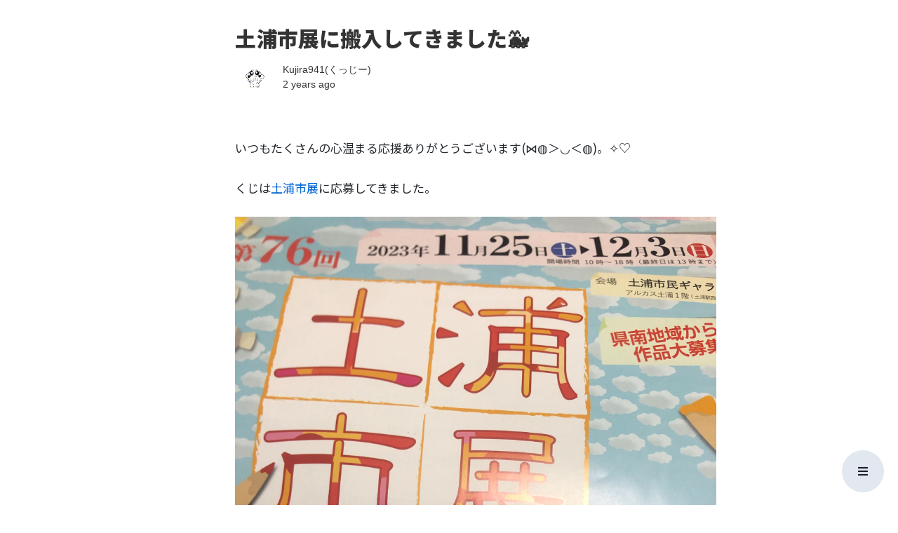

--- FILE ---
content_type: text/html; charset=utf-8
request_url: https://hide.ac/articles/_0FSwOf5c
body_size: 17551
content:
<!DOCTYPE html><html><head><meta charSet="utf-8"/><meta charset="utf-8"/><meta name="viewport" content="width=device-width, initial-scale=1.0, maximum-scale=1.0, user-scalable=no"/><link rel="manifest" href="/static/manifest.json"/><meta name="theme-color" content="#5386E4"/><link rel="shortcut icon" href="/static/favicon.ico" type="image/x-icon"/><link rel="icon" href="/static/favicon.ico" type="image/x-icon"/><link rel="icon" sizes="192x192" href="/static/images/icon-192x192.png"/><link rel="apple-touch-icon" href="/static/images/icon-192x192.png"/><link href="https://cdnjs.cloudflare.com/ajax/libs/font-awesome/5.14.0/css/all.min.css" rel="stylesheet" crossorigin="anonymous"/><link crossorigin="anonymous" rel="stylesheet" href="https://cdnjs.cloudflare.com/ajax/libs/KaTeX/0.5.1/katex.min.css"/><link crossorigin="anonymous" rel="stylesheet" href="https://fonts.googleapis.com/icon?family=Material+Icons"/><link rel="stylesheet" type="text/css" crossorigin="anonymous" data-href="https://fonts.googleapis.com/css2?family=Roboto+Slab:wght@400&amp;family=M+PLUS+1p:wght@400;900&amp;display=swap&amp;family=Noto+Sans+JP:wght@400;700;900&amp;display=swap" data-optimized-fonts="true"/><title>土浦市展に搬入してきました🐳 | Kujira941(くっじー)</title><meta property="twitter:title" content="土浦市展に搬入してきました🐳 | Kujira941(くっじー)"/><meta property="og:title" content="土浦市展に搬入してきました🐳 | Kujira941(くっじー)"/><meta name="description" content="いつもたくさんの心温まる応援ありがとうございます(⋈◍＞◡＜◍)。✧♡
くじは土浦市展に応募してきま"/><meta property="twitter:description" content="いつもたくさんの心温まる応援ありがとうございます(⋈◍＞◡＜◍)。✧♡
くじは土浦市展に応募してきま"/><meta property="og:description" content="いつもたくさんの心温まる応援ありがとうございます(⋈◍＞◡＜◍)。✧♡
くじは土浦市展に応募してきま"/><meta property="twitter:card" content="summary_large_image"/><meta property="twitter:image" content="https://mute-rice-c89e.warashibe.workers.dev/?src=https%3A%2F%2Ffirebasestorage.googleapis.com%2Fv0%2Fb%2Fhideaki-97c59.appspot.com%2Fo%2Fcover%252FPsrqFj6wmkczPP1U4q0ddDMKXnT2%252F_0FSwOf5c.png%3Falt%3Dmedia"/><meta property="og:image" content="https://mute-rice-c89e.warashibe.workers.dev/?src=https%3A%2F%2Ffirebasestorage.googleapis.com%2Fv0%2Fb%2Fhideaki-97c59.appspot.com%2Fo%2Fcover%252FPsrqFj6wmkczPP1U4q0ddDMKXnT2%252F_0FSwOf5c.png%3Falt%3Dmedia"/><meta name="next-head-count" content="22"/><link rel="preload" href="/_next/static/css/473b2f9e77a01b00c792.css" as="style"/><link rel="stylesheet" href="/_next/static/css/473b2f9e77a01b00c792.css" data-n-g=""/><noscript data-n-css=""></noscript><script defer="" nomodule="" src="/_next/static/chunks/polyfills-a40ef1678bae11e696dba45124eadd70.js"></script><script src="/_next/static/chunks/webpack-ad569bc1a1c736201a19.js" defer=""></script><script src="/_next/static/chunks/framework-dcda54ac36dd1d1ea4a2.js" defer=""></script><script src="/_next/static/chunks/main-6b858651a5d86f0b0abb.js" defer=""></script><script src="/_next/static/chunks/pages/_app-3e7427995b482eb0d3fb.js" defer=""></script><script src="/_next/static/chunks/9799-3df3d7ad3ee5ad8e7230.js" defer=""></script><script src="/_next/static/chunks/8527-d7662f4c39ac0102aea2.js" defer=""></script><script src="/_next/static/chunks/7362-c1bfe2dfc08a08ee7825.js" defer=""></script><script src="/_next/static/chunks/7442-3b0def9a4f3e6f05190d.js" defer=""></script><script src="/_next/static/chunks/7222-8fee00b82712e6d7e5bf.js" defer=""></script><script src="/_next/static/chunks/1697-2b406a19843628e32fa1.js" defer=""></script><script src="/_next/static/chunks/2853-c3c903df626282642a62.js" defer=""></script><script src="/_next/static/chunks/1083-428e6992fb6d5e35c371.js" defer=""></script><script src="/_next/static/chunks/8025-380fa3001d3eb18076d2.js" defer=""></script><script src="/_next/static/chunks/4989-5b4943809ff53ca6bee8.js" defer=""></script><script src="/_next/static/chunks/3716-9672ac3ac20dbbb0d960.js" defer=""></script><script src="/_next/static/chunks/pages/articles/%5Bid%5D-5f1e0a176e9895ad334d.js" defer=""></script><script src="/_next/static/DXHwKTENrtt_yc0v0b1DC/_buildManifest.js" defer=""></script><script src="/_next/static/DXHwKTENrtt_yc0v0b1DC/_ssgManifest.js" defer=""></script><style id="__jsx-1388484814">.web3modal-modal-lightbox{z-index:10000 !important;}.katex{position:relative;}</style><link rel="stylesheet" href="https://fonts.googleapis.com/css2?family=Roboto+Slab:wght@400&family=M+PLUS+1p:wght@400;900&display=swap&family=Noto+Sans+JP:wght@400;700;900&display=swap"/></head><body><div id="__next"><style data-emotion="css-global 1eqawat">:host,:root{--chakra-ring-inset:var(--chakra-empty,/*!*/ /*!*/);--chakra-ring-offset-width:0px;--chakra-ring-offset-color:#fff;--chakra-ring-color:rgba(66, 153, 225, 0.6);--chakra-ring-offset-shadow:0 0 #0000;--chakra-ring-shadow:0 0 #0000;--chakra-space-x-reverse:0;--chakra-space-y-reverse:0;--chakra-colors-transparent:transparent;--chakra-colors-current:currentColor;--chakra-colors-black:#000000;--chakra-colors-white:#FFFFFF;--chakra-colors-whiteAlpha-50:rgba(255, 255, 255, 0.04);--chakra-colors-whiteAlpha-100:rgba(255, 255, 255, 0.06);--chakra-colors-whiteAlpha-200:rgba(255, 255, 255, 0.08);--chakra-colors-whiteAlpha-300:rgba(255, 255, 255, 0.16);--chakra-colors-whiteAlpha-400:rgba(255, 255, 255, 0.24);--chakra-colors-whiteAlpha-500:rgba(255, 255, 255, 0.36);--chakra-colors-whiteAlpha-600:rgba(255, 255, 255, 0.48);--chakra-colors-whiteAlpha-700:rgba(255, 255, 255, 0.64);--chakra-colors-whiteAlpha-800:rgba(255, 255, 255, 0.80);--chakra-colors-whiteAlpha-900:rgba(255, 255, 255, 0.92);--chakra-colors-blackAlpha-50:rgba(0, 0, 0, 0.04);--chakra-colors-blackAlpha-100:rgba(0, 0, 0, 0.06);--chakra-colors-blackAlpha-200:rgba(0, 0, 0, 0.08);--chakra-colors-blackAlpha-300:rgba(0, 0, 0, 0.16);--chakra-colors-blackAlpha-400:rgba(0, 0, 0, 0.24);--chakra-colors-blackAlpha-500:rgba(0, 0, 0, 0.36);--chakra-colors-blackAlpha-600:rgba(0, 0, 0, 0.48);--chakra-colors-blackAlpha-700:rgba(0, 0, 0, 0.64);--chakra-colors-blackAlpha-800:rgba(0, 0, 0, 0.80);--chakra-colors-blackAlpha-900:rgba(0, 0, 0, 0.92);--chakra-colors-gray-50:#F7FAFC;--chakra-colors-gray-100:#EDF2F7;--chakra-colors-gray-200:#E2E8F0;--chakra-colors-gray-300:#CBD5E0;--chakra-colors-gray-400:#A0AEC0;--chakra-colors-gray-500:#718096;--chakra-colors-gray-600:#4A5568;--chakra-colors-gray-700:#2D3748;--chakra-colors-gray-800:#1A202C;--chakra-colors-gray-900:#171923;--chakra-colors-red-50:#FFF5F5;--chakra-colors-red-100:#FED7D7;--chakra-colors-red-200:#FEB2B2;--chakra-colors-red-300:#FC8181;--chakra-colors-red-400:#F56565;--chakra-colors-red-500:#E53E3E;--chakra-colors-red-600:#C53030;--chakra-colors-red-700:#9B2C2C;--chakra-colors-red-800:#822727;--chakra-colors-red-900:#63171B;--chakra-colors-orange-50:#FFFAF0;--chakra-colors-orange-100:#FEEBC8;--chakra-colors-orange-200:#FBD38D;--chakra-colors-orange-300:#F6AD55;--chakra-colors-orange-400:#ED8936;--chakra-colors-orange-500:#DD6B20;--chakra-colors-orange-600:#C05621;--chakra-colors-orange-700:#9C4221;--chakra-colors-orange-800:#7B341E;--chakra-colors-orange-900:#652B19;--chakra-colors-yellow-50:#FFFFF0;--chakra-colors-yellow-100:#FEFCBF;--chakra-colors-yellow-200:#FAF089;--chakra-colors-yellow-300:#F6E05E;--chakra-colors-yellow-400:#ECC94B;--chakra-colors-yellow-500:#D69E2E;--chakra-colors-yellow-600:#B7791F;--chakra-colors-yellow-700:#975A16;--chakra-colors-yellow-800:#744210;--chakra-colors-yellow-900:#5F370E;--chakra-colors-green-50:#F0FFF4;--chakra-colors-green-100:#C6F6D5;--chakra-colors-green-200:#9AE6B4;--chakra-colors-green-300:#68D391;--chakra-colors-green-400:#48BB78;--chakra-colors-green-500:#38A169;--chakra-colors-green-600:#2F855A;--chakra-colors-green-700:#276749;--chakra-colors-green-800:#22543D;--chakra-colors-green-900:#1C4532;--chakra-colors-teal-50:#E6FFFA;--chakra-colors-teal-100:#B2F5EA;--chakra-colors-teal-200:#81E6D9;--chakra-colors-teal-300:#4FD1C5;--chakra-colors-teal-400:#38B2AC;--chakra-colors-teal-500:#319795;--chakra-colors-teal-600:#2C7A7B;--chakra-colors-teal-700:#285E61;--chakra-colors-teal-800:#234E52;--chakra-colors-teal-900:#1D4044;--chakra-colors-blue-50:#ebf8ff;--chakra-colors-blue-100:#bee3f8;--chakra-colors-blue-200:#90cdf4;--chakra-colors-blue-300:#63b3ed;--chakra-colors-blue-400:#4299e1;--chakra-colors-blue-500:#3182ce;--chakra-colors-blue-600:#2b6cb0;--chakra-colors-blue-700:#2c5282;--chakra-colors-blue-800:#2a4365;--chakra-colors-blue-900:#1A365D;--chakra-colors-cyan-50:#EDFDFD;--chakra-colors-cyan-100:#C4F1F9;--chakra-colors-cyan-200:#9DECF9;--chakra-colors-cyan-300:#76E4F7;--chakra-colors-cyan-400:#0BC5EA;--chakra-colors-cyan-500:#00B5D8;--chakra-colors-cyan-600:#00A3C4;--chakra-colors-cyan-700:#0987A0;--chakra-colors-cyan-800:#086F83;--chakra-colors-cyan-900:#065666;--chakra-colors-purple-50:#FAF5FF;--chakra-colors-purple-100:#E9D8FD;--chakra-colors-purple-200:#D6BCFA;--chakra-colors-purple-300:#B794F4;--chakra-colors-purple-400:#9F7AEA;--chakra-colors-purple-500:#805AD5;--chakra-colors-purple-600:#6B46C1;--chakra-colors-purple-700:#553C9A;--chakra-colors-purple-800:#44337A;--chakra-colors-purple-900:#322659;--chakra-colors-pink-50:#FFF5F7;--chakra-colors-pink-100:#FED7E2;--chakra-colors-pink-200:#FBB6CE;--chakra-colors-pink-300:#F687B3;--chakra-colors-pink-400:#ED64A6;--chakra-colors-pink-500:#D53F8C;--chakra-colors-pink-600:#B83280;--chakra-colors-pink-700:#97266D;--chakra-colors-pink-800:#702459;--chakra-colors-pink-900:#521B41;--chakra-colors-linkedin-50:#E8F4F9;--chakra-colors-linkedin-100:#CFEDFB;--chakra-colors-linkedin-200:#9BDAF3;--chakra-colors-linkedin-300:#68C7EC;--chakra-colors-linkedin-400:#34B3E4;--chakra-colors-linkedin-500:#00A0DC;--chakra-colors-linkedin-600:#008CC9;--chakra-colors-linkedin-700:#0077B5;--chakra-colors-linkedin-800:#005E93;--chakra-colors-linkedin-900:#004471;--chakra-colors-facebook-50:#E8F4F9;--chakra-colors-facebook-100:#D9DEE9;--chakra-colors-facebook-200:#B7C2DA;--chakra-colors-facebook-300:#6482C0;--chakra-colors-facebook-400:#4267B2;--chakra-colors-facebook-500:#385898;--chakra-colors-facebook-600:#314E89;--chakra-colors-facebook-700:#29487D;--chakra-colors-facebook-800:#223B67;--chakra-colors-facebook-900:#1E355B;--chakra-colors-messenger-50:#D0E6FF;--chakra-colors-messenger-100:#B9DAFF;--chakra-colors-messenger-200:#A2CDFF;--chakra-colors-messenger-300:#7AB8FF;--chakra-colors-messenger-400:#2E90FF;--chakra-colors-messenger-500:#0078FF;--chakra-colors-messenger-600:#0063D1;--chakra-colors-messenger-700:#0052AC;--chakra-colors-messenger-800:#003C7E;--chakra-colors-messenger-900:#002C5C;--chakra-colors-whatsapp-50:#dffeec;--chakra-colors-whatsapp-100:#b9f5d0;--chakra-colors-whatsapp-200:#90edb3;--chakra-colors-whatsapp-300:#65e495;--chakra-colors-whatsapp-400:#3cdd78;--chakra-colors-whatsapp-500:#22c35e;--chakra-colors-whatsapp-600:#179848;--chakra-colors-whatsapp-700:#0c6c33;--chakra-colors-whatsapp-800:#01421c;--chakra-colors-whatsapp-900:#001803;--chakra-colors-twitter-50:#E5F4FD;--chakra-colors-twitter-100:#C8E9FB;--chakra-colors-twitter-200:#A8DCFA;--chakra-colors-twitter-300:#83CDF7;--chakra-colors-twitter-400:#57BBF5;--chakra-colors-twitter-500:#1DA1F2;--chakra-colors-twitter-600:#1A94DA;--chakra-colors-twitter-700:#1681BF;--chakra-colors-twitter-800:#136B9E;--chakra-colors-twitter-900:#0D4D71;--chakra-colors-telegram-50:#E3F2F9;--chakra-colors-telegram-100:#C5E4F3;--chakra-colors-telegram-200:#A2D4EC;--chakra-colors-telegram-300:#7AC1E4;--chakra-colors-telegram-400:#47A9DA;--chakra-colors-telegram-500:#0088CC;--chakra-colors-telegram-600:#007AB8;--chakra-colors-telegram-700:#006BA1;--chakra-colors-telegram-800:#005885;--chakra-colors-telegram-900:#003F5E;--chakra-borders-none:0;--chakra-borders-1px:1px solid;--chakra-borders-2px:2px solid;--chakra-borders-4px:4px solid;--chakra-borders-8px:8px solid;--chakra-fonts-heading:-apple-system,BlinkMacSystemFont,"Segoe UI",Helvetica,Arial,sans-serif,"Apple Color Emoji","Segoe UI Emoji","Segoe UI Symbol";--chakra-fonts-body:-apple-system,BlinkMacSystemFont,"Segoe UI",Helvetica,Arial,sans-serif,"Apple Color Emoji","Segoe UI Emoji","Segoe UI Symbol";--chakra-fonts-mono:SFMono-Regular,Menlo,Monaco,Consolas,"Liberation Mono","Courier New",monospace;--chakra-fontSizes-xs:0.75rem;--chakra-fontSizes-sm:0.875rem;--chakra-fontSizes-md:1rem;--chakra-fontSizes-lg:1.125rem;--chakra-fontSizes-xl:1.25rem;--chakra-fontSizes-2xl:1.5rem;--chakra-fontSizes-3xl:1.875rem;--chakra-fontSizes-4xl:2.25rem;--chakra-fontSizes-5xl:3rem;--chakra-fontSizes-6xl:3.75rem;--chakra-fontSizes-7xl:4.5rem;--chakra-fontSizes-8xl:6rem;--chakra-fontSizes-9xl:8rem;--chakra-fontWeights-hairline:100;--chakra-fontWeights-thin:200;--chakra-fontWeights-light:300;--chakra-fontWeights-normal:400;--chakra-fontWeights-medium:500;--chakra-fontWeights-semibold:600;--chakra-fontWeights-bold:700;--chakra-fontWeights-extrabold:800;--chakra-fontWeights-black:900;--chakra-letterSpacings-tighter:-0.05em;--chakra-letterSpacings-tight:-0.025em;--chakra-letterSpacings-normal:0;--chakra-letterSpacings-wide:0.025em;--chakra-letterSpacings-wider:0.05em;--chakra-letterSpacings-widest:0.1em;--chakra-lineHeights-3:.75rem;--chakra-lineHeights-4:1rem;--chakra-lineHeights-5:1.25rem;--chakra-lineHeights-6:1.5rem;--chakra-lineHeights-7:1.75rem;--chakra-lineHeights-8:2rem;--chakra-lineHeights-9:2.25rem;--chakra-lineHeights-10:2.5rem;--chakra-lineHeights-normal:normal;--chakra-lineHeights-none:1;--chakra-lineHeights-shorter:1.25;--chakra-lineHeights-short:1.375;--chakra-lineHeights-base:1.5;--chakra-lineHeights-tall:1.625;--chakra-lineHeights-taller:2;--chakra-radii-none:0;--chakra-radii-sm:0.125rem;--chakra-radii-base:0.25rem;--chakra-radii-md:0.375rem;--chakra-radii-lg:0.5rem;--chakra-radii-xl:0.75rem;--chakra-radii-2xl:1rem;--chakra-radii-3xl:1.5rem;--chakra-radii-full:9999px;--chakra-space-1:0.25rem;--chakra-space-2:0.5rem;--chakra-space-3:0.75rem;--chakra-space-4:1rem;--chakra-space-5:1.25rem;--chakra-space-6:1.5rem;--chakra-space-7:1.75rem;--chakra-space-8:2rem;--chakra-space-9:2.25rem;--chakra-space-10:2.5rem;--chakra-space-12:3rem;--chakra-space-14:3.5rem;--chakra-space-16:4rem;--chakra-space-20:5rem;--chakra-space-24:6rem;--chakra-space-28:7rem;--chakra-space-32:8rem;--chakra-space-36:9rem;--chakra-space-40:10rem;--chakra-space-44:11rem;--chakra-space-48:12rem;--chakra-space-52:13rem;--chakra-space-56:14rem;--chakra-space-60:15rem;--chakra-space-64:16rem;--chakra-space-72:18rem;--chakra-space-80:20rem;--chakra-space-96:24rem;--chakra-space-px:1px;--chakra-space-0-5:0.125rem;--chakra-space-1-5:0.375rem;--chakra-space-2-5:0.625rem;--chakra-space-3-5:0.875rem;--chakra-shadows-xs:0 0 0 1px rgba(0, 0, 0, 0.05);--chakra-shadows-sm:0 1px 2px 0 rgba(0, 0, 0, 0.05);--chakra-shadows-base:0 1px 3px 0 rgba(0, 0, 0, 0.1),0 1px 2px 0 rgba(0, 0, 0, 0.06);--chakra-shadows-md:0 4px 6px -1px rgba(0, 0, 0, 0.1),0 2px 4px -1px rgba(0, 0, 0, 0.06);--chakra-shadows-lg:0 10px 15px -3px rgba(0, 0, 0, 0.1),0 4px 6px -2px rgba(0, 0, 0, 0.05);--chakra-shadows-xl:0 20px 25px -5px rgba(0, 0, 0, 0.1),0 10px 10px -5px rgba(0, 0, 0, 0.04);--chakra-shadows-2xl:0 25px 50px -12px rgba(0, 0, 0, 0.25);--chakra-shadows-outline:0 0 0 3px rgba(66, 153, 225, 0.6);--chakra-shadows-inner:inset 0 2px 4px 0 rgba(0,0,0,0.06);--chakra-shadows-none:none;--chakra-shadows-dark-lg:rgba(0, 0, 0, 0.1) 0px 0px 0px 1px,rgba(0, 0, 0, 0.2) 0px 5px 10px,rgba(0, 0, 0, 0.4) 0px 15px 40px;--chakra-sizes-1:0.25rem;--chakra-sizes-2:0.5rem;--chakra-sizes-3:0.75rem;--chakra-sizes-4:1rem;--chakra-sizes-5:1.25rem;--chakra-sizes-6:1.5rem;--chakra-sizes-7:1.75rem;--chakra-sizes-8:2rem;--chakra-sizes-9:2.25rem;--chakra-sizes-10:2.5rem;--chakra-sizes-12:3rem;--chakra-sizes-14:3.5rem;--chakra-sizes-16:4rem;--chakra-sizes-20:5rem;--chakra-sizes-24:6rem;--chakra-sizes-28:7rem;--chakra-sizes-32:8rem;--chakra-sizes-36:9rem;--chakra-sizes-40:10rem;--chakra-sizes-44:11rem;--chakra-sizes-48:12rem;--chakra-sizes-52:13rem;--chakra-sizes-56:14rem;--chakra-sizes-60:15rem;--chakra-sizes-64:16rem;--chakra-sizes-72:18rem;--chakra-sizes-80:20rem;--chakra-sizes-96:24rem;--chakra-sizes-px:1px;--chakra-sizes-0-5:0.125rem;--chakra-sizes-1-5:0.375rem;--chakra-sizes-2-5:0.625rem;--chakra-sizes-3-5:0.875rem;--chakra-sizes-max:max-content;--chakra-sizes-min:min-content;--chakra-sizes-full:100%;--chakra-sizes-3xs:14rem;--chakra-sizes-2xs:16rem;--chakra-sizes-xs:20rem;--chakra-sizes-sm:24rem;--chakra-sizes-md:28rem;--chakra-sizes-lg:32rem;--chakra-sizes-xl:36rem;--chakra-sizes-2xl:42rem;--chakra-sizes-3xl:48rem;--chakra-sizes-4xl:56rem;--chakra-sizes-5xl:64rem;--chakra-sizes-6xl:72rem;--chakra-sizes-7xl:80rem;--chakra-sizes-8xl:90rem;--chakra-sizes-container-sm:640px;--chakra-sizes-container-md:768px;--chakra-sizes-container-lg:1024px;--chakra-sizes-container-xl:1280px;--chakra-zIndices-hide:-1;--chakra-zIndices-auto:auto;--chakra-zIndices-base:0;--chakra-zIndices-docked:10;--chakra-zIndices-dropdown:1000;--chakra-zIndices-sticky:1100;--chakra-zIndices-banner:1200;--chakra-zIndices-overlay:1300;--chakra-zIndices-modal:1400;--chakra-zIndices-popover:1500;--chakra-zIndices-skipLink:1600;--chakra-zIndices-toast:1700;--chakra-zIndices-tooltip:1800;--chakra-transition-property-common:background-color,border-color,color,fill,stroke,opacity,box-shadow,transform;--chakra-transition-property-colors:background-color,border-color,color,fill,stroke;--chakra-transition-property-dimensions:width,height;--chakra-transition-property-position:left,right,top,bottom;--chakra-transition-property-background:background-color,background-image,background-position;--chakra-transition-easing-ease-in:cubic-bezier(0.4, 0, 1, 1);--chakra-transition-easing-ease-out:cubic-bezier(0, 0, 0.2, 1);--chakra-transition-easing-ease-in-out:cubic-bezier(0.4, 0, 0.2, 1);--chakra-transition-duration-ultra-fast:50ms;--chakra-transition-duration-faster:100ms;--chakra-transition-duration-fast:150ms;--chakra-transition-duration-normal:200ms;--chakra-transition-duration-slow:300ms;--chakra-transition-duration-slower:400ms;--chakra-transition-duration-ultra-slow:500ms;--chakra-blur-none:0;--chakra-blur-sm:4px;--chakra-blur-base:8px;--chakra-blur-md:12px;--chakra-blur-lg:16px;--chakra-blur-xl:24px;--chakra-blur-2xl:40px;--chakra-blur-3xl:64px;}</style><style data-emotion="css-global 1jqlf9g">html{line-height:1.5;-webkit-text-size-adjust:100%;font-family:system-ui,sans-serif;-webkit-font-smoothing:antialiased;text-rendering:optimizeLegibility;-moz-osx-font-smoothing:grayscale;touch-action:manipulation;}body{position:relative;min-height:100%;font-feature-settings:'kern';}*,*::before,*::after{border-width:0;border-style:solid;box-sizing:border-box;}main{display:block;}hr{border-top-width:1px;box-sizing:content-box;height:0;overflow:visible;}pre,code,kbd,samp{font-family:SFMono-Regular,Menlo,Monaco,Consolas,monospace;font-size:1em;}a{background-color:transparent;color:inherit;-webkit-text-decoration:inherit;text-decoration:inherit;}abbr[title]{border-bottom:none;-webkit-text-decoration:underline;text-decoration:underline;-webkit-text-decoration:underline dotted;-webkit-text-decoration:underline dotted;text-decoration:underline dotted;}b,strong{font-weight:bold;}small{font-size:80%;}sub,sup{font-size:75%;line-height:0;position:relative;vertical-align:baseline;}sub{bottom:-0.25em;}sup{top:-0.5em;}img{border-style:none;}button,input,optgroup,select,textarea{font-family:inherit;font-size:100%;line-height:1.15;margin:0;}button,input{overflow:visible;}button,select{text-transform:none;}button::-moz-focus-inner,[type="button"]::-moz-focus-inner,[type="reset"]::-moz-focus-inner,[type="submit"]::-moz-focus-inner{border-style:none;padding:0;}fieldset{padding:0.35em 0.75em 0.625em;}legend{box-sizing:border-box;color:inherit;display:table;max-width:100%;padding:0;white-space:normal;}progress{vertical-align:baseline;}textarea{overflow:auto;}[type="checkbox"],[type="radio"]{box-sizing:border-box;padding:0;}[type="number"]::-webkit-inner-spin-button,[type="number"]::-webkit-outer-spin-button{-webkit-appearance:none!important;}input[type="number"]{-moz-appearance:textfield;}[type="search"]{-webkit-appearance:textfield;outline-offset:-2px;}[type="search"]::-webkit-search-decoration{-webkit-appearance:none!important;}::-webkit-file-upload-button{-webkit-appearance:button;font:inherit;}details{display:block;}summary{display:-webkit-box;display:-webkit-list-item;display:-ms-list-itembox;display:list-item;}template{display:none;}[hidden]{display:none!important;}body,blockquote,dl,dd,h1,h2,h3,h4,h5,h6,hr,figure,p,pre{margin:0;}button{background:transparent;padding:0;}fieldset{margin:0;padding:0;}ol,ul{margin:0;padding:0;}textarea{resize:vertical;}button,[role="button"]{cursor:pointer;}button::-moz-focus-inner{border:0!important;}table{border-collapse:collapse;}h1,h2,h3,h4,h5,h6{font-size:inherit;font-weight:inherit;}button,input,optgroup,select,textarea{padding:0;line-height:inherit;color:inherit;}img,svg,video,canvas,audio,iframe,embed,object{display:block;}img,video{max-width:100%;height:auto;}[data-js-focus-visible] :focus:not([data-focus-visible-added]){outline:none;box-shadow:none;}select::-ms-expand{display:none;}</style><style data-emotion="css-global 1baqkrf">body{font-family:var(--chakra-fonts-body);color:var(--chakra-colors-gray-800);background:var(--chakra-colors-white);transition-property:background-color;transition-duration:var(--chakra-transition-duration-normal);line-height:var(--chakra-lineHeights-base);}*::-webkit-input-placeholder{color:var(--chakra-colors-gray-400);}*::-moz-placeholder{color:var(--chakra-colors-gray-400);}*:-ms-input-placeholder{color:var(--chakra-colors-gray-400);}*::placeholder{color:var(--chakra-colors-gray-400);}*,*::before,::after{border-color:var(--chakra-colors-gray-200);word-wrap:break-word;}</style><div style="height:100vh"><style>
        /* ===== Scrollbar CSS ===== */
        /* Firefox */
        * {
          scrollbar-width: 5px;
          scrollbar-color: #b3afb3 #ffffff;
        }

        /* Chrome, Edge, and Safari */
        *::-webkit-scrollbar {
          width: 5px;
        }

        *::-webkit-scrollbar-track {
          background: #ddd;
        }

        *::-webkit-scrollbar-thumb {
          background-color: #b3afb3;
          border-radius: 10px;
        }
        *::-webkit-scrollbar-thumb:hover {
          background: #5386E4;
        }
      </style><style data-emotion="css 17rz6vl">.css-17rz6vl{display:none;color:#1A202C;z-index:var(--chakra-zIndices-sticky);position:fixed;width:100%;height:60px;opacity:1;-webkit-transition:opacity .5s;transition:opacity .5s;}</style><div class="css-17rz6vl"><style data-emotion="css 1acthhc">.css-1acthhc{display:-webkit-box;display:-webkit-flex;display:-ms-flexbox;display:flex;width:60px;-webkit-transition:width .5s;transition:width .5s;border-bottom:3px solid #eee;background:var(--chakra-colors-white);}</style><div class="css-1acthhc"><style data-emotion="css 1o8q6tj">.css-1o8q6tj{display:-webkit-box;display:-webkit-flex;display:-ms-flexbox;display:flex;-webkit-align-items:center;-webkit-box-align:center;-ms-flex-align:center;align-items:center;-webkit-box-pack:center;-ms-flex-pack:center;-webkit-justify-content:center;justify-content:center;width:calc(60px - 3px);height:calc(60px - 3px);color:var(--chakra-colors-red-300);cursor:pointer;}.css-1o8q6tj:hover{opacity:0.75;}</style><div class="css-1o8q6tj"><style data-emotion="css zpdady">.css-zpdady{color:#5386E4;}</style><i class="fas fa-angle-double-right css-zpdady"></i></div><style data-emotion="css 193v23k">.css-193v23k{-webkit-flex:1;-ms-flex:1;flex:1;display:none;width:100%;opacity:1;}</style><div class="css-193v23k"><style data-emotion="css jyegm">.css-jyegm{display:-webkit-box;display:-webkit-flex;display:-ms-flexbox;display:flex;-webkit-align-items:center;-webkit-box-align:center;-ms-flex-align:center;align-items:center;color:#5386E4;-webkit-padding-start:var(--chakra-space-3);padding-inline-start:var(--chakra-space-3);-webkit-padding-end:var(--chakra-space-3);padding-inline-end:var(--chakra-space-3);font-size:25px;font-weight:var(--chakra-fontWeights-bold);width:100%;background:var(--chakra-colors-white);}</style><a href="/" class="css-jyegm"><style data-emotion-css="7n0zaj">.css-7n0zaj{box-sizing:border-box;margin:0;min-width:0;font-family:'Roboto Slab',serif;}</style><div class="css-7n0zaj"><style data-emotion-css="1gr13w2">.css-1gr13w2{box-sizing:border-box;margin:0;min-width:0;margin-right:8px;color:#aaa;}</style><span class="css-1gr13w2">HiÐΞ</span><style data-emotion-css="vurnku">.css-vurnku{box-sizing:border-box;margin:0;min-width:0;}</style><span class="css-vurnku">Classic</span></div></a></div></div><style data-emotion="css 1s6i47b">.css-1s6i47b{display:-webkit-box;display:-webkit-flex;display:-ms-flexbox;display:flex;-webkit-flex:1;-ms-flex:1;flex:1;background:var(--chakra-colors-white);}</style><div class="css-1s6i47b"><style data-emotion="css 1akw371">.css-1akw371{display:-webkit-box;display:-webkit-flex;display:-ms-flexbox;display:flex;-webkit-flex:1;-ms-flex:1;flex:1;border-bottom:3px solid #eee;}</style><div class="css-1akw371"></div></div></div><style data-emotion="css 1k8t7d9">.css-1k8t7d9{display:-webkit-box;display:-webkit-flex;display:-ms-flexbox;display:flex;-webkit-flex-direction:column;-ms-flex-direction:column;flex-direction:column;width:100%;height:100%;}</style><div class="css-1k8t7d9"><style data-emotion="css 13pmxen">.css-13pmxen{display:-webkit-box;display:-webkit-flex;display:-ms-flexbox;display:flex;-webkit-flex:1;-ms-flex:1;flex:1;}</style><div class="css-13pmxen"><style data-emotion="css 1orp7lk">.css-1orp7lk{display:none;background:var(--chakra-colors-white);opacity:1;width:0%;-webkit-transition:width .5s,opacity .5s;transition:width .5s,opacity .5s;margin-top:0px;}</style><div class="css-1orp7lk"></div><style data-emotion="css 3hdy75">.css-3hdy75{display:-webkit-box;display:-webkit-flex;display:-ms-flexbox;display:flex;-webkit-flex-direction:column;-ms-flex-direction:column;flex-direction:column;-webkit-flex:1;-ms-flex:1;flex:1;position:relative;width:100%;}</style><div class="css-3hdy75"><style data-emotion="css gw5r7d">.css-gw5r7d{width:calc(100% - 0px);position:fixed;margin-top:0px;z-index:3;background:var(--chakra-colors-white);}</style><div class="css-gw5r7d"></div><style data-emotion="css z7clcx">.css-z7clcx{width:100%;-webkit-flex:1;-ms-flex:1;flex:1;margin-top:calc(0px + 0px);margin-bottom:0px;}</style><div id="main-container" class="css-z7clcx"><style>
    /* github-markdown-css
 *
 * https://github.com/sindresorhus/github-markdown-css
 *
 * Copyright (c) Sindre Sorhus &lt;sindresorhus@gmail.com&gt; (https://sindresorhus.com)
 *
 * Code licensed under the MIT license
 */

    .markdown-body .octicon {
      display: inline-block;
      fill: currentColor;
      vertical-align: text-bottom;
    }

    .markdown-body .anchor {
      float: left;
      line-height: 1;
      margin-left: -20px;
      padding-right: 4px;
    }

    .markdown-body .anchor:focus {
      outline: none;
    }

    .markdown-body h1 .octicon-link,
    .markdown-body h2 .octicon-link,
    .markdown-body h3 .octicon-link,
    .markdown-body h4 .octicon-link,
    .markdown-body h5 .octicon-link,
    .markdown-body h6 .octicon-link {
      color: #1b1f23;
      vertical-align: middle;
      visibility: hidden;
    }

    .markdown-body h1:hover .anchor,
    .markdown-body h2:hover .anchor,
    .markdown-body h3:hover .anchor,
    .markdown-body h4:hover .anchor,
    .markdown-body h5:hover .anchor,
    .markdown-body h6:hover .anchor {
      text-decoration: none;
    }

    .markdown-body h1:hover .anchor .octicon-link,
    .markdown-body h2:hover .anchor .octicon-link,
    .markdown-body h3:hover .anchor .octicon-link,
    .markdown-body h4:hover .anchor .octicon-link,
    .markdown-body h5:hover .anchor .octicon-link,
    .markdown-body h6:hover .anchor .octicon-link {
      visibility: visible;
    }

    .markdown-body h1:hover .anchor .octicon-link:before,
    .markdown-body h2:hover .anchor .octicon-link:before,
    .markdown-body h3:hover .anchor .octicon-link:before,
    .markdown-body h4:hover .anchor .octicon-link:before,
    .markdown-body h5:hover .anchor .octicon-link:before,
    .markdown-body h6:hover .anchor .octicon-link:before {
      width: 16px;
      height: 16px;
      content: &quot; &quot;;
      display: inline-block;
      background-image: url(&quot;data:image/svg+xml,%3Csvg xmlns=&#x27;http://www.w3.org/2000/svg&#x27; viewBox=&#x27;0 0 16 16&#x27; version=&#x27;1.1&#x27; width=&#x27;16&#x27; height=&#x27;16&#x27; aria-hidden=&#x27;true&#x27;%3E%3Cpath fill-rule=&#x27;evenodd&#x27; d=&#x27;M4 9h1v1H4c-1.5 0-3-1.69-3-3.5S2.55 3 4 3h4c1.45 0 3 1.69 3 3.5 0 1.41-.91 2.72-2 3.25V8.59c.58-.45 1-1.27 1-2.09C10 5.22 8.98 4 8 4H4c-.98 0-2 1.22-2 2.5S3 9 4 9zm9-3h-1v1h1c1 0 2 1.22 2 2.5S13.98 12 13 12H9c-.98 0-2-1.22-2-2.5 0-.83.42-1.64 1-2.09V6.25c-1.09.53-2 1.84-2 3.25C6 11.31 7.55 13 9 13h4c1.45 0 3-1.69 3-3.5S14.5 6 13 6z&#x27;%3E%3C/path%3E%3C/svg%3E&quot;);
    }
    .markdown-body {
      -ms-text-size-adjust: 100%;
      -webkit-text-size-adjust: 100%;
      line-height: 1.7;
      color: #24292e;
      font-family: &quot;Roboto Slab&quot;, serif, -apple-system, BlinkMacSystemFont,
        Segoe UI, Helvetica, Arial, sans-serif, Apple Color Emoji,
        Segoe UI Emoji;
      font-size: 17px;
      line-height: 1.7;
      word-wrap: break-word;
    }

    .markdown-body details {
      display: block;
    }

    .markdown-body summary {
      display: list-item;
    }

    .markdown-body a {
      background-color: initial;
    }

    .markdown-body a:active,
    .markdown-body a:hover {
      outline-width: 0;
    }

    .markdown-body strong {
      font-weight: inherit;
      font-weight: bolder;
    }

    .markdown-body h1 {
      font-size: 2em;
      margin: 0.67em 0;
    }

    .markdown-body img {
      border-style: none;
    }

    .markdown-body code,
    .markdown-body kbd,
    .markdown-body pre {
      font-family: monospace, monospace;
      font-size: 1em;
    }

    .markdown-body hr {
      box-sizing: initial;
      height: 0;
      overflow: visible;
    }

    .markdown-body input {
      font: inherit;
      margin: 0;
    }

    .markdown-body input {
      overflow: visible;
    }

    .markdown-body [type=&quot;checkbox&quot;] {
      box-sizing: border-box;
      padding: 0;
    }

    .markdown-body * {
      box-sizing: border-box;
    }

    .markdown-body input {
      font-family: inherit;
      font-size: inherit;
      line-height: inherit;
    }

    .markdown-body a {
      color: #0366d6;
      text-decoration: none;
    }

    .markdown-body a:hover {
      text-decoration: underline;
    }

    .markdown-body strong {
      font-weight: 600;
    }

    .markdown-body hr {
      height: 0;
      margin: 15px 0;
      overflow: hidden;
      background: transparent;
      border: 0;
      border-bottom: 1px solid #dfe2e5;
    }

    .markdown-body hr:after,
    .markdown-body hr:before {
      display: table;
      content: &quot;&quot;;
    }

    .markdown-body hr:after {
      clear: both;
    }

    .markdown-body table {
      border-spacing: 0;
      border-collapse: collapse;
    }

    .markdown-body td,
    .markdown-body th {
      padding: 0;
    }

    .markdown-body details summary {
      cursor: pointer;
    }

    .markdown-body kbd {
      display: inline-block;
      padding: 3px 5px;
      font: 11px SFMono-Regular, Consolas, Liberation Mono, Menlo, monospace;
      line-height: 10px;
      color: #444d56;
      vertical-align: middle;
      background-color: #fafbfc;
      border: 1px solid #d1d5da;
      border-radius: 3px;
      box-shadow: inset 0 -1px 0 #d1d5da;
    }

    .markdown-body h1,
    .markdown-body h2,
    .markdown-body h3,
    .markdown-body h4,
    .markdown-body h5,
    .markdown-body h6 {
      margin-top: 0;
      margin-bottom: 0;
    }

    .markdown-body h1 {
      font-size: 32px;
    }

    .markdown-body h1,
    .markdown-body h2 {
      font-weight: 600;
    }

    .markdown-body h2 {
      font-size: 24px;
    }

    .markdown-body h3 {
      font-size: 20px;
    }

    .markdown-body h3,
    .markdown-body h4 {
      font-weight: 600;
    }

    .markdown-body h4 {
      font-size: 16px;
    }

    .markdown-body h5 {
      font-size: 14px;
    }

    .markdown-body h5,
    .markdown-body h6 {
      font-weight: 600;
    }

    .markdown-body h6 {
      font-size: 12px;
    }

    .markdown-body p {
      margin-top: 0;
      margin-bottom: 25px;
    }

    .markdown-body blockquote {
      margin: 0;
    }

    .markdown-body ol,
    .markdown-body ul {
      padding-left: 0;
      margin-top: 0;
      margin-bottom: 0;
    }

    .markdown-body ol ol,
    .markdown-body ul ol {
      list-style-type: lower-roman;
    }

    .markdown-body ol ol ol,
    .markdown-body ol ul ol,
    .markdown-body ul ol ol,
    .markdown-body ul ul ol {
      list-style-type: lower-alpha;
    }

    .markdown-body dd {
      margin-left: 0;
    }

    .markdown-body code,
    .markdown-body pre {
      font-family: SFMono-Regular, Consolas, Liberation Mono, Menlo, monospace;
      font-size: 12px;
    }

    .markdown-body pre {
      margin-top: 0;
      margin-bottom: 0;
    }

    .markdown-body input::-webkit-inner-spin-button,
    .markdown-body input::-webkit-outer-spin-button {
      margin: 0;
      -webkit-appearance: none;
      appearance: none;
    }

    .markdown-body :checked + .radio-label {
      position: relative;
      z-index: 1;
      border-color: #0366d6;
    }

    .markdown-body .border {
      border: 1px solid #e1e4e8 !important;
    }

    .markdown-body .border-0 {
      border: 0 !important;
    }

    .markdown-body .border-bottom {
      border-bottom: 1px solid #e1e4e8 !important;
    }

    .markdown-body .rounded-1 {
      border-radius: 3px !important;
    }

    .markdown-body .bg-white {
      background-color: #fff !important;
    }

    .markdown-body .bg-gray-light {
      background-color: #fafbfc !important;
    }

    .markdown-body .text-gray-light {
      color: #6a737d !important;
    }

    .markdown-body .mb-0 {
      margin-bottom: 0 !important;
    }

    .markdown-body .my-2 {
      margin-top: 8px !important;
      margin-bottom: 8px !important;
    }

    .markdown-body .pl-0 {
      padding-left: 0 !important;
    }

    .markdown-body .py-0 {
      padding-top: 0 !important;
      padding-bottom: 0 !important;
    }

    .markdown-body .pl-1 {
      padding-left: 4px !important;
    }

    .markdown-body .pl-2 {
      padding-left: 8px !important;
    }

    .markdown-body .py-2 {
      padding-top: 8px !important;
      padding-bottom: 8px !important;
    }

    .markdown-body .pl-3,
    .markdown-body .px-3 {
      padding-left: 16px !important;
    }

    .markdown-body .px-3 {
      padding-right: 16px !important;
    }

    .markdown-body .pl-4 {
      padding-left: 24px !important;
    }

    .markdown-body .pl-5 {
      padding-left: 32px !important;
    }

    .markdown-body .pl-6 {
      padding-left: 40px !important;
    }

    .markdown-body .f6 {
      font-size: 12px !important;
    }

    .markdown-body .lh-condensed {
      line-height: 1.25 !important;
    }

    .markdown-body .text-bold {
      font-weight: 600 !important;
    }

    .markdown-body .pl-c {
      color: #6a737d;
    }

    .markdown-body .pl-c1,
    .markdown-body .pl-s .pl-v {
      color: #005cc5;
    }

    .markdown-body .pl-e,
    .markdown-body .pl-en {
      color: #6f42c1;
    }

    .markdown-body .pl-s .pl-s1,
    .markdown-body .pl-smi {
      color: #24292e;
    }

    .markdown-body .pl-ent {
      color: #22863a;
    }

    .markdown-body .pl-k {
      color: #d73a49;
    }

    .markdown-body .pl-pds,
    .markdown-body .pl-s,
    .markdown-body .pl-s .pl-pse .pl-s1,
    .markdown-body .pl-sr,
    .markdown-body .pl-sr .pl-cce,
    .markdown-body .pl-sr .pl-sra,
    .markdown-body .pl-sr .pl-sre {
      color: #032f62;
    }

    .markdown-body .pl-smw,
    .markdown-body .pl-v {
      color: #e36209;
    }

    .markdown-body .pl-bu {
      color: #b31d28;
    }

    .markdown-body .pl-ii {
      color: #fafbfc;
      background-color: #b31d28;
    }

    .markdown-body .pl-c2 {
      color: #fafbfc;
      background-color: #d73a49;
    }

    .markdown-body .pl-c2:before {
      content: &quot;^M&quot;;
    }

    .markdown-body .pl-sr .pl-cce {
      font-weight: 700;
      color: #22863a;
    }

    .markdown-body .pl-ml {
      color: #735c0f;
    }

    .markdown-body .pl-mh,
    .markdown-body .pl-mh .pl-en,
    .markdown-body .pl-ms {
      font-weight: 700;
      color: #005cc5;
    }

    .markdown-body .pl-mi {
      font-style: italic;
      color: #24292e;
    }

    .markdown-body .pl-mb {
      font-weight: 700;
      color: #24292e;
    }

    .markdown-body .pl-md {
      color: #b31d28;
      background-color: #ffeef0;
    }

    .markdown-body .pl-mi1 {
      color: #22863a;
      background-color: #f0fff4;
    }

    .markdown-body .pl-mc {
      color: #e36209;
      background-color: #ffebda;
    }

    .markdown-body .pl-mi2 {
      color: #f6f8fa;
      background-color: #005cc5;
    }

    .markdown-body .pl-mdr {
      font-weight: 700;
      color: #6f42c1;
    }

    .markdown-body .pl-ba {
      color: #586069;
    }

    .markdown-body .pl-sg {
      color: #959da5;
    }

    .markdown-body .pl-corl {
      text-decoration: underline;
      color: #032f62;
    }

    .markdown-body .mb-0 {
      margin-bottom: 0 !important;
    }

    .markdown-body .my-2 {
      margin-bottom: 8px !important;
    }

    .markdown-body .my-2 {
      margin-top: 8px !important;
    }

    .markdown-body .pl-0 {
      padding-left: 0 !important;
    }

    .markdown-body .py-0 {
      padding-top: 0 !important;
      padding-bottom: 0 !important;
    }

    .markdown-body .pl-1 {
      padding-left: 4px !important;
    }

    .markdown-body .pl-2 {
      padding-left: 8px !important;
    }

    .markdown-body .py-2 {
      padding-top: 8px !important;
      padding-bottom: 8px !important;
    }

    .markdown-body .pl-3 {
      padding-left: 16px !important;
    }

    .markdown-body .pl-4 {
      padding-left: 24px !important;
    }

    .markdown-body .pl-5 {
      padding-left: 32px !important;
    }

    .markdown-body .pl-6 {
      padding-left: 40px !important;
    }

    .markdown-body .pl-7 {
      padding-left: 48px !important;
    }

    .markdown-body .pl-8 {
      padding-left: 64px !important;
    }

    .markdown-body .pl-9 {
      padding-left: 80px !important;
    }

    .markdown-body .pl-10 {
      padding-left: 96px !important;
    }

    .markdown-body .pl-11 {
      padding-left: 112px !important;
    }

    .markdown-body .pl-12 {
      padding-left: 128px !important;
    }

    .markdown-body hr {
      border-bottom-color: #eee;
    }

    .markdown-body kbd {
      display: inline-block;
      padding: 3px 5px;
      font: 11px SFMono-Regular, Consolas, Liberation Mono, Menlo, monospace;
      line-height: 10px;
      color: #444d56;
      vertical-align: middle;
      background-color: #fafbfc;
      border: 1px solid #d1d5da;
      border-radius: 3px;
      box-shadow: inset 0 -1px 0 #d1d5da;
    }

    .markdown-body:after,
    .markdown-body:before {
      display: table;
      content: &quot;&quot;;
    }

    .markdown-body:after {
      clear: both;
    }

    .markdown-body &gt; :first-child {
      margin-top: 0 !important;
    }

    .markdown-body &gt; :last-child {
      margin-bottom: 0 !important;
    }

    .markdown-body a:not([href]) {
      color: inherit;
      text-decoration: none;
    }

    .markdown-body blockquote,
    .markdown-body details,
    .markdown-body dl,
    .markdown-body ol,
    .markdown-body p,
    .markdown-body pre,
    .markdown-body table,
    .markdown-body ul {
      margin-top: 0;
      margin-bottom: 25px;
    }

    .markdown-body hr {
      height: 0.25em;
      padding: 0;
      margin: 24px 0;
      background-color: #e1e4e8;
      border: 0;
    }

    .markdown-body blockquote {
      padding: 0 1em;
      color: #6a737d;
      border-left: 0.25em solid #dfe2e5;
    }

    .markdown-body blockquote &gt; :first-child {
      margin-top: 0;
    }

    .markdown-body blockquote &gt; :last-child {
      margin-bottom: 0;
    }

    .markdown-body h1,
    .markdown-body h2,
    .markdown-body h3,
    .markdown-body h4,
    .markdown-body h5,
    .markdown-body h6 {
      margin-top: 24px;
      margin-bottom: 16px;
      font-weight: 600;
      line-height: 1.25;
    }

    .markdown-body h1 {
      padding-top: 0.3em;
      font-size: 1.75em;
    }

    .markdown-body h1,
    .markdown-body h2 {
      padding-bottom: 0.3em;
    }

    .markdown-body h2 {
      font-size: 1.4em;
    }

    .markdown-body h3 {
      font-size: 1.25em;
    }

    .markdown-body h4 {
      font-size: 1em;
    }

    .markdown-body h5 {
      font-size: 0.875em;
    }

    .markdown-body h6 {
      font-size: 0.85em;
      color: #6a737d;
    }

    .markdown-body ol,
    .markdown-body ul {
      padding-left: 2em;
    }

    .markdown-body ol ol,
    .markdown-body ol ul,
    .markdown-body ul ol,
    .markdown-body ul ul {
      margin-top: 0;
      margin-bottom: 0;
    }

    .markdown-body li {
      word-wrap: break-all;
    }

    .markdown-body li &gt; p {
      margin-top: 16px;
    }

    .markdown-body li + li {
      margin-top: 0.25em;
    }

    .markdown-body dl {
      padding: 0;
    }

    .markdown-body dl dt {
      padding: 0;
      margin-top: 16px;
      font-size: 1em;
      font-style: italic;
      font-weight: 600;
    }

    .markdown-body dl dd {
      padding: 0 16px;
      margin-bottom: 16px;
    }

    .markdown-body table {
      display: block;
      width: 100%;
      overflow: auto;
    }

    .markdown-body table th {
      font-weight: 600;
    }

    .markdown-body table td,
    .markdown-body table th {
      padding: 6px 13px;
      border: 1px solid #dfe2e5;
    }

    .markdown-body table tr {
      background-color: #fff;
      border-top: 1px solid #c6cbd1;
    }

    .markdown-body table tr:nth-child(2n) {
      background-color: #f6f8fa;
    }

    .markdown-body img {
      max-width: 100%;
      box-sizing: initial;
      background-color: #fff;
    }

    .markdown-body img[align=&quot;right&quot;] {
      padding-left: 20px;
    }

    .markdown-body img[align=&quot;left&quot;] {
      padding-right: 20px;
    }

    .markdown-body code {
      padding: 0.2em 0.4em;
      margin: 0;
      font-size: 85%;
      background-color: rgba(27, 31, 35, 0.05);
      border-radius: 3px;
    }

    .markdown-body pre {
      word-wrap: normal;
    }

    .markdown-body pre &gt; code {
      padding: 0;
      margin: 0;
      font-size: 100%;
      word-break: normal;
      white-space: pre;
      background: transparent;
      border: 0;
    }

    .markdown-body .highlight {
      margin-bottom: 16px;
    }

    .markdown-body .highlight pre {
      margin-bottom: 0;
      word-break: normal;
    }

    .markdown-body .highlight pre,
    .markdown-body pre {
      padding: 16px;
      overflow: auto;
      font-size: 85%;
      line-height: 1.45;
      background-color: #f6f8fa;
      border-radius: 3px;
    }

    .markdown-body pre code {
      display: inline;
      max-width: auto;
      padding: 0;
      margin: 0;
      overflow: visible;
      line-height: inherit;
      word-wrap: normal;
      background-color: initial;
      border: 0;
    }

    .markdown-body .commit-tease-sha {
      display: inline-block;
      font-family: SFMono-Regular, Consolas, Liberation Mono, Menlo, monospace;
      font-size: 90%;
      color: #444d56;
    }

    .markdown-body .full-commit .btn-outline:not(:disabled):hover {
      color: #005cc5;
      border-color: #005cc5;
    }

    .markdown-body .blob-wrapper {
      overflow-x: auto;
      overflow-y: hidden;
    }

    .markdown-body .blob-wrapper-embedded {
      max-height: 240px;
      overflow-y: auto;
    }

    .markdown-body .blob-num {
      width: 1%;
      min-width: 50px;
      padding-right: 10px;
      padding-left: 10px;
      font-family: SFMono-Regular, Consolas, Liberation Mono, Menlo, monospace;
      font-size: 12px;
      line-height: 20px;
      color: rgba(27, 31, 35, 0.3);
      text-align: right;
      white-space: nowrap;
      vertical-align: top;
      cursor: pointer;
      -webkit-user-select: none;
      -moz-user-select: none;
      -ms-user-select: none;
      user-select: none;
    }

    .markdown-body .blob-num:hover {
      color: rgba(27, 31, 35, 0.6);
    }

    .markdown-body .blob-num:before {
      content: attr(data-line-number);
    }

    .markdown-body .blob-code {
      position: relative;
      padding-right: 10px;
      padding-left: 10px;
      line-height: 20px;
      vertical-align: top;
    }

    .markdown-body .blob-code-inner {
      overflow: visible;
      font-family: SFMono-Regular, Consolas, Liberation Mono, Menlo, monospace;
      font-size: 12px;
      color: #24292e;
      word-wrap: normal;
      white-space: pre;
    }

    .markdown-body .pl-token.active,
    .markdown-body .pl-token:hover {
      cursor: pointer;
      background: #ffea7f;
    }

    .markdown-body .tab-size[data-tab-size=&quot;1&quot;] {
      -moz-tab-size: 1;
      tab-size: 1;
    }

    .markdown-body .tab-size[data-tab-size=&quot;2&quot;] {
      -moz-tab-size: 2;
      tab-size: 2;
    }

    .markdown-body .tab-size[data-tab-size=&quot;3&quot;] {
      -moz-tab-size: 3;
      tab-size: 3;
    }

    .markdown-body .tab-size[data-tab-size=&quot;4&quot;] {
      -moz-tab-size: 4;
      tab-size: 4;
    }

    .markdown-body .tab-size[data-tab-size=&quot;5&quot;] {
      -moz-tab-size: 5;
      tab-size: 5;
    }

    .markdown-body .tab-size[data-tab-size=&quot;6&quot;] {
      -moz-tab-size: 6;
      tab-size: 6;
    }

    .markdown-body .tab-size[data-tab-size=&quot;7&quot;] {
      -moz-tab-size: 7;
      tab-size: 7;
    }

    .markdown-body .tab-size[data-tab-size=&quot;8&quot;] {
      -moz-tab-size: 8;
      tab-size: 8;
    }

    .markdown-body .tab-size[data-tab-size=&quot;9&quot;] {
      -moz-tab-size: 9;
      tab-size: 9;
    }

    .markdown-body .tab-size[data-tab-size=&quot;10&quot;] {
      -moz-tab-size: 10;
      tab-size: 10;
    }

    .markdown-body .tab-size[data-tab-size=&quot;11&quot;] {
      -moz-tab-size: 11;
      tab-size: 11;
    }

    .markdown-body .tab-size[data-tab-size=&quot;12&quot;] {
      -moz-tab-size: 12;
      tab-size: 12;
    }

    .markdown-body .task-list-item {
      list-style-type: none;
    }

    .markdown-body .task-list-item + .task-list-item {
      margin-top: 3px;
    }

    .markdown-body .task-list-item input {
      margin: 0 0.2em -0.3em -1.6em;
      vertical-align: middle;
      background-color: red;
    }
  </style><style>
    /* Dracula Theme v1.2.5
 *
 * https://github.com/dracula/highlightjs
 *
 * Copyright 2016-present, All rights reserved
 *
 * Code licensed under the MIT license
 *
 * @author Denis Ciccale &lt;dciccale@gmail.com&gt;
 * @author Zeno Rocha &lt;hi@zenorocha.com&gt;
 */
    .markdown-body pre {
      background: #282a36;
    }
    .markdown-body .hljs {
      display: block;
      overflow-x: auto;
      padding: 0.5em;
      background: #282a36;
    }

    .hljs-built_in,
    .hljs-selector-tag,
    .hljs-section,
    .hljs-link {
      color: #8be9fd;
    }

    .hljs-keyword {
      color: #ff79c6;
    }

    .hljs,
    .hljs-subst {
      color: #f8f8f2;
    }

    .hljs-title {
      color: #50fa7b;
    }

    .hljs-string,
    .hljs-meta,
    .hljs-name,
    .hljs-type,
    .hljs-attr,
    .hljs-symbol,
    .hljs-bullet,
    .hljs-addition,
    .hljs-variable,
    .hljs-template-tag,
    .hljs-template-variable {
      color: #f1fa8c;
    }

    .hljs-comment,
    .hljs-quote,
    .hljs-deletion {
      color: #6272a4;
    }

    .hljs-keyword,
    .hljs-selector-tag,
    .hljs-literal,
    .hljs-title,
    .hljs-section,
    .hljs-doctag,
    .hljs-type,
    .hljs-name,
    .hljs-strong {
      font-weight: bold;
    }

    .hljs-literal,
    .hljs-number {
      color: #bd93f9;
    }

    .hljs-emphasis {
      font-style: italic;
    }
  </style><style>
          .mermaid {
            display: flex;
            justify-content: center;
          }
.image-style-side{
float:right;
}
.image{
margin:.9em auto;
}
.table{
margin:.9em auto;
display:table;
}
.markdown-body {
font-size:17px;
line-height:190%;
font-family: &quot;Noto Sans JP&quot;, sans-serif;
}

.markdown-body h1, .markdown-body h2, .markdown-body h3 {
font-family: &quot;Noto Sans JP&quot;, sans-serif;

}
.markdown-body h1{
font-size:24px;
}
.markdown-body h2{
font-size:22px;
}
.markdown-body h3{
font-size:20px;
}
.marker-yellow: {
background-color:#fdfd77;
}
    .marker-green {
background-color:#62f962;
}
    .marker-pink {
background-color:#fc7899;
}
    .marker-blue {
background-color:#72ccfd;
}
    .pen-red {
background-color:#e71313;
}
    .pen-green {
background-color:#128a00;
}
    </style><style data-emotion-css="14z2evx">.css-14z2evx{box-sizing:border-box;margin:0;min-width:0;position:relative;color:#333;-webkit-box-pack:center;-webkit-justify-content:center;-ms-flex-pack:center;justify-content:center;display:-webkit-box;display:-webkit-flex;display:-ms-flexbox;display:flex;}</style><div class="css-14z2evx"><style data-emotion="css jpqrda">.css-jpqrda{display:none;max-width:75px;min-width:75px;}@media screen and (min-width: 1010px){.css-jpqrda{display:block;}}</style><div class="css-jpqrda"><style data-emotion-css="tq0sr1">.css-tq0sr1{box-sizing:border-box;margin:0;min-width:0;top:0;position:-webkit-sticky;position:sticky;height:calc(undefinedpx - 35px - 0px);-webkit-flex-direction:column;-ms-flex-direction:column;flex-direction:column;-webkit-box-pack:center;-webkit-justify-content:center;-ms-flex-pack:center;justify-content:center;-webkit-align-items:center;-webkit-box-align:center;-ms-flex-align:center;align-items:center;display:-webkit-box;display:-webkit-flex;display:-ms-flexbox;display:flex;}</style><div class="css-tq0sr1"></div></div><style data-emotion-css="17wtcyg">.css-17wtcyg{box-sizing:border-box;margin:0;min-width:0;max-width:750px;width:100%;}@media screen and (min-width:64em){.css-17wtcyg{width:75%;}}</style><div class="css-17wtcyg"><style data-emotion-css="1avpi5y">.css-1avpi5y{box-sizing:border-box;margin:0;min-width:0;padding-left:16px;padding-right:16px;}@media screen and (min-width:64em){.css-1avpi5y{padding-left:32px;padding-right:32px;}}</style><div class="css-1avpi5y"><style data-emotion-css="5qse13">.css-5qse13{box-sizing:border-box;margin:0;min-width:0;padding-top:32px;padding-bottom:32px;}</style><div class="css-5qse13"><style data-emotion-css="m8bi3w">.css-m8bi3w{box-sizing:border-box;margin:0;min-width:0;line-height:150%;font-size:22px;font-weight:900;font-family:"Noto Sans JP",sans-serif;}@media screen and (min-width:40em){.css-m8bi3w{font-size:26px;}}@media screen and (min-width:52em){.css-m8bi3w{font-size:30px;}}</style><h1 class="css-m8bi3w">土浦市展に搬入してきました🐳</h1><style data-emotion="css nw47tj">.css-nw47tj{margin-top:var(--chakra-space-3);width:100%;display:block;}</style><div class="css-nw47tj"><style data-emotion-css="14d5cae">.css-14d5cae{box-sizing:border-box;margin:0;min-width:0;width:100%;-webkit-flex-wrap:wrap;-ms-flex-wrap:wrap;flex-wrap:wrap;display:-webkit-box;display:-webkit-flex;display:-ms-flexbox;display:flex;}</style><div class="css-14d5cae"><style data-emotion-css="1j0culp">.css-1j0culp{box-sizing:border-box;margin:0;min-width:0;width:100%;-webkit-align-items:center;-webkit-box-align:center;-ms-flex-align:center;align-items:center;padding-left:8px;padding-right:8px;-webkit-flex-wrap:wrap;-ms-flex-wrap:wrap;flex-wrap:wrap;display:-webkit-box;display:-webkit-flex;display:-ms-flexbox;display:flex;}</style><div class="css-1j0culp"><style data-emotion-css="1o56dy2">.css-1o56dy2{box-sizing:border-box;margin:0;min-width:0;width:60px;display:-webkit-box;display:-webkit-flex;display:-ms-flexbox;display:flex;}</style><div class="css-1o56dy2"><style data-emotion-css="1gsip53">.css-1gsip53{box-sizing:border-box;margin:0;min-width:0;max-width:100%;height:auto;cursor:pointer;border-radius:50%;margin-right:8px;width:40px;height:40px;}.css-1gsip53:hover{opacity:0.75;}</style><img src="[data-uri]" title="Kujira941(くっじー)" class="css-1gsip53"/></div><style data-emotion-css="ssv5v7">.css-ssv5v7{box-sizing:border-box;margin:0;min-width:0;-webkit-flex:1;-ms-flex:1;flex:1;width:50%;font-size:14px;-webkit-flex-wrap:wrap;-ms-flex-wrap:wrap;flex-wrap:wrap;line-height:150%;margin-top:0;display:-webkit-box;display:-webkit-flex;display:-ms-flexbox;display:flex;}</style><div class="css-ssv5v7"><style data-emotion-css="16vu25q">.css-16vu25q{box-sizing:border-box;margin:0;min-width:0;width:100%;}</style><div class="css-16vu25q"><style data-emotion-css="1jswtei">.css-1jswtei{box-sizing:border-box;margin:0;min-width:0;cursor:pointer;word-break:break-all;}.css-1jswtei:hover{opacity:0.75;}</style><span class="css-1jswtei">Kujira941(くっじー)</span></div><style data-emotion-css="1ej4okp">.css-1ej4okp{box-sizing:border-box;margin:0;min-width:0;-webkit-align-items:center;-webkit-box-align:center;-ms-flex-align:center;align-items:center;-webkit-flex-wrap:wrap;-ms-flex-wrap:wrap;flex-wrap:wrap;display:-webkit-box;display:-webkit-flex;display:-ms-flexbox;display:flex;}</style><div class="css-1ej4okp"><style data-emotion-css="9cwl6c">.css-9cwl6c{box-sizing:border-box;margin:0;min-width:0;margin-right:8px;}</style><div class="css-9cwl6c">2 years ago</div><style data-emotion="css j2a0qf">.css-j2a0qf{-webkit-box-flex-wrap:wrap;-webkit-flex-wrap:wrap;-ms-flex-wrap:wrap;flex-wrap:wrap;display:-webkit-box;display:-webkit-flex;display:-ms-flexbox;display:flex;-webkit-align-items:center;-webkit-box-align:center;-ms-flex-align:center;align-items:center;}@media screen and (min-width: 1600px){.css-j2a0qf{display:none;}}</style><div class="css-j2a0qf"></div></div></div></div><style data-emotion="css 9a5n2y">.css-9a5n2y{margin-top:var(--chakra-space-2);width:100%;-webkit-box-pack:center;-ms-flex-pack:center;-webkit-justify-content:center;justify-content:center;-webkit-align-items:center;-webkit-box-align:center;-ms-flex-align:center;align-items:center;-webkit-box-flex-wrap:wrap;-webkit-flex-wrap:wrap;-ms-flex-wrap:wrap;flex-wrap:wrap;display:none;}@media screen and (min-width: 1600px){.css-9a5n2y{display:-webkit-box;display:-webkit-flex;display:-ms-flexbox;display:flex;}}</style><div class="css-9a5n2y"></div></div></div></div></div><style data-emotion-css="1kyb1cc">.css-1kyb1cc{box-sizing:border-box;margin:0;min-width:0;padding-top:16px;padding-bottom:16px;padding-left:16px;padding-right:16px;line-height:200%;}@media screen and (min-width:52em){.css-1kyb1cc{padding-top:32px;padding-bottom:32px;}}@media screen and (min-width:64em){.css-1kyb1cc{padding-left:32px;padding-right:32px;}}</style><div class="markdown-body css-1kyb1cc"><p>いつもたくさんの心温まる応援ありがとうございます(⋈◍＞◡＜◍)。✧♡</p>
<p>くじは<a href="https://www.city.tsuchiura.lg.jp/citizen_gallery.php?mode=detail&amp;code=422">土浦市展</a>に応募してきました。</p>
<p><img src="https://firebasestorage.googleapis.com/v0/b/hideaki-97c59.appspot.com/o/images%2FPsrqFj6wmkczPP1U4q0ddDMKXnT2%2FJi8ZBl2n4.png?alt=media" alt="" onClick="window.showImage(&quot;https://firebasestorage.googleapis.com/v0/b/hideaki-97c59.appspot.com/o/images%2FPsrqFj6wmkczPP1U4q0ddDMKXnT2%2FJi8ZBl2n4.png?alt=media&quot;)"></p>
<p><img src="https://firebasestorage.googleapis.com/v0/b/hideaki-97c59.appspot.com/o/images%2FPsrqFj6wmkczPP1U4q0ddDMKXnT2%2F7ngV_HYrP.png?alt=media" alt="" onClick="window.showImage(&quot;https://firebasestorage.googleapis.com/v0/b/hideaki-97c59.appspot.com/o/images%2FPsrqFj6wmkczPP1U4q0ddDMKXnT2%2F7ngV_HYrP.png?alt=media&quot;)"></p>
<p>選考を通過すれば展示していただけるそうです。</p>
<p>２つ作品を出しました。</p>
<p>１つ目は製作途中はSNSなどで発信しましたが、まだ、未発表のもの。</p>
<p>２つ目は「放課後女子高生」関連作品をフィジカルアート（AR、VRを含む）として応募しました。</p>
<p>ドキドキの発表待ち。</p>
<p>落ち着いて生活しようと思います。</p>
<p>最後まで読んでいただきありがとうございます(⋈◍＞◡＜◍)。✧♡</p>
</div><style data-emotion="css eloc9p">.css-eloc9p{display:block;margin-top:var(--chakra-space-5);margin-bottom:var(--chakra-space-5);}@media screen and (min-width: 1010px){.css-eloc9p{display:none;}}</style><div class="css-eloc9p"><style data-emotion-css="1kmrm2x">.css-1kmrm2x{box-sizing:border-box;margin:0;min-width:0;-webkit-box-pack:center;-webkit-justify-content:center;-ms-flex-pack:center;justify-content:center;-webkit-align-items:center;-webkit-box-align:center;-ms-flex-align:center;align-items:center;display:-webkit-box;display:-webkit-flex;display:-ms-flexbox;display:flex;}</style><div class="css-1kmrm2x"></div></div><style data-emotion="css doexry">.css-doexry{width:100%;display:block;margin-bottom:var(--chakra-space-6);}</style><div class="css-doexry"><style data-emotion-css="27x8sr">.css-27x8sr{box-sizing:border-box;margin:0;min-width:0;border-top:1px solid #ddd;margin-bottom:16px;}</style><hr class="css-27x8sr"/><style data-emotion-css="ebspto">.css-ebspto{box-sizing:border-box;margin:0;min-width:0;border:1px solid #5386E4;border-radius:3px;font-size:12px;margin-bottom:16px;margin-left:16px;margin-right:16px;-webkit-box-pack:center;-webkit-justify-content:center;-ms-flex-pack:center;justify-content:center;display:-webkit-box;display:-webkit-flex;display:-ms-flexbox;display:flex;}</style><div class="css-ebspto"><style data-emotion-css="m0qbnc">.css-m0qbnc{box-sizing:border-box;margin:0;min-width:0;cursor:default;border-radius:3px 0 0 3px;text-align:center;-webkit-flex:1;-ms-flex:1;flex:1;padding-top:8px;padding-bottom:8px;padding-left:16px;padding-right:16px;background-color:#5386E4;color:white;}.css-m0qbnc:hover{opacity:1;}</style><div title="コメント" class="css-m0qbnc"><style data-emotion="css 1t165qh">.css-1t165qh{display:inline-block;}@media screen and (min-width: 600px){.css-1t165qh{display:none;}}</style><div class="css-1t165qh"><style data-emotion-css="vurnku">.css-vurnku{box-sizing:border-box;margin:0;min-width:0;}</style><i class="fas fa-comments css-vurnku"></i></div><style data-emotion="css ryk9ig">.css-ryk9ig{display:none;}@media screen and (min-width: 600px){.css-ryk9ig{display:inline-block;}}</style><div class="css-ryk9ig">コメント</div></div><style data-emotion-css="2vaq2w">.css-2vaq2w{box-sizing:border-box;margin:0;min-width:0;cursor:pointer;border-radius:0;text-align:center;-webkit-flex:1;-ms-flex:1;flex:1;padding-top:8px;padding-bottom:8px;padding-left:16px;padding-right:16px;background-color:white;color:#5386E4;}.css-2vaq2w:hover{opacity:0.75;}</style><div title="いいね" class="css-2vaq2w"><div class="css-1t165qh"><i class="fas fa-heart css-vurnku"></i></div><div class="css-ryk9ig">いいね</div></div><div title="投げ銭" class="css-2vaq2w"><div class="css-1t165qh"><i class="fas fa-donate css-vurnku"></i></div><div class="css-ryk9ig">投げ銭</div></div></div><style data-emotion-css="hyvvrh">.css-hyvvrh{box-sizing:border-box;margin:0;min-width:0;-webkit-box-pack:center;-webkit-justify-content:center;-ms-flex-pack:center;justify-content:center;width:100%;display:-webkit-box;display:-webkit-flex;display:-ms-flexbox;display:flex;}</style><div class="css-hyvvrh"><style data-emotion-css="1u9f94w">.css-1u9f94w{box-sizing:border-box;margin:0;min-width:0;-webkit-text-decoration:underline;text-decoration:underline;cursor:default;margin-bottom:16px;margin-left:8px;margin-right:8px;color:#5386E4;}.css-1u9f94w:hover{opacity:1;}</style><div class="css-1u9f94w">最新順</div><style data-emotion-css="nvb5h1">.css-nvb5h1{box-sizing:border-box;margin:0;min-width:0;-webkit-text-decoration:none;text-decoration:none;cursor:pointer;margin-bottom:16px;margin-left:8px;margin-right:8px;color:#222;}.css-nvb5h1:hover{opacity:0.75;}</style><div class="css-nvb5h1">人気順</div></div><style data-emotion-css="1ia62q6">.css-1ia62q6{box-sizing:border-box;margin:0;min-width:0;width:100%;padding-left:32px;padding-right:32px;display:-webkit-box;display:-webkit-flex;display:-ms-flexbox;display:flex;}@media screen and (min-width:64em){.css-1ia62q6{padding-left:64px;padding-right:64px;}}</style><div class="css-1ia62q6"><style data-emotion-css="mlqqxr">.css-mlqqxr{box-sizing:border-box;margin:0;min-width:0;width:100%;padding-bottom:16px;}</style><div class="css-mlqqxr"></div></div></div></div><style data-emotion="css 8khyio">.css-8khyio{display:none;max-width:350px;min-width:350px;}</style><div class="css-8khyio"><style data-emotion-css="1sgmzn0">.css-1sgmzn0{box-sizing:border-box;margin:0;min-width:0;top:calc(75px + 0px);position:-webkit-sticky;position:sticky;width:100%;padding-right:32px;padding-bottom:32px;}</style><div class="css-1sgmzn0"><style data-emotion="css 1v80bjg">.css-1v80bjg{padding:var(--chakra-space-3);background:#f5f5f5;margin-bottom:var(--chakra-space-3);display:none;border-radius:5px;}@media screen and (min-width: 1600px){.css-1v80bjg{display:block;}}</style><div class="css-1v80bjg"><div class="css-14d5cae"><div class="css-1j0culp"><div class="css-1o56dy2"><img src="[data-uri]" title="Kujira941(くっじー)" class="css-1gsip53"/></div><div class="css-ssv5v7"><div class="css-16vu25q"><span class="css-1jswtei">Kujira941(くっじー)</span></div><div class="css-1ej4okp"><div class="css-9cwl6c">2 years ago</div><div class="css-j2a0qf"></div></div></div></div><div class="css-9a5n2y"></div></div></div><style data-emotion="css 1kl2hjn">.css-1kl2hjn{width:100%;margin-bottom:var(--chakra-space-4);display:none;}@media screen and (min-width: 1600px){.css-1kl2hjn{display:block;}}</style><div class="css-1kl2hjn"></div></div></div><style data-emotion="css jtk8vl">.css-jtk8vl{-webkit-flex:1;-ms-flex:1;flex:1;display:none;}</style><div class="css-jtk8vl"><style data-emotion-css="jcfgj5">.css-jcfgj5{box-sizing:border-box;margin:0;min-width:0;direction:rtl;overflow:auto;top:calc(60px + 0px);position:-webkit-sticky;position:sticky;width:100%;padding-top:16px;padding-bottom:16px;}</style><div class="css-jcfgj5"><style data-emotion-css="15qicfj">.css-15qicfj{box-sizing:border-box;margin:0;min-width:0;overflow:auto;height:calc(undefinedpx - 35px - 0px);}</style><div class="css-15qicfj"><style data-emotion-css="aay91e">.css-aay91e{box-sizing:border-box;margin:0;min-width:0;direction:ltr;}</style><div class="css-aay91e"><style data-emotion-css="8rl6k4">.css-8rl6k4{box-sizing:border-box;margin:0;min-width:0;border:1px solid #5386E4;border-radius:3px;margin-left:16px;margin-right:16px;font-size:12px;margin-bottom:16px;-webkit-box-pack:center;-webkit-justify-content:center;-ms-flex-pack:center;justify-content:center;display:-webkit-box;display:-webkit-flex;display:-ms-flexbox;display:flex;}</style><div class="css-8rl6k4"><div class="css-m0qbnc"><style data-emotion="css 1qx6xwg">.css-1qx6xwg{display:inline-block;}@media screen and (min-width: 1900px){.css-1qx6xwg{display:none;}}</style><div class="css-1qx6xwg"><i class="fas fa-comments css-vurnku"></i></div><style data-emotion="css vv743v">.css-vv743v{display:none;}@media screen and (min-width: 1900px){.css-vv743v{display:inline-block;}}</style><div class="css-vv743v">コメント</div></div><div class="css-2vaq2w"><div class="css-1qx6xwg"><i class="fas fa-heart css-vurnku"></i></div><div class="css-vv743v">いいね</div></div><div class="css-2vaq2w"><div class="css-1qx6xwg"><i class="fas fa-donate css-vurnku"></i></div><div class="css-vv743v">投げ銭</div></div></div><div class="css-hyvvrh"><div class="css-1u9f94w">最新順</div><div class="css-nvb5h1">人気順</div></div><div class="css-1ia62q6"><div class="css-mlqqxr"></div></div></div></div></div></div></div></div><style data-emotion="css 1a1apd8">.css-1a1apd8{display:none;z-index:4;cursor:pointer;background:rgba(0,0,0,.5);height:100%;position:absolute;width:100%;top:0px;left:0px;}</style><div class="css-1a1apd8"></div></div></div></div><style data-emotion="css 6np20u">.css-6np20u{display:none;z-index:4;position:fixed;left:0px;top:0px;background:var(--chakra-colors-white);opacity:1;width:0%;-webkit-transition:width .5s,opacity .5s;transition:width .5s,opacity .5s;padding-top:0px;height:100%;border-right:3px solid #eee;overflow-y:auto;}</style><div class="css-6np20u"><style data-emotion="css n83cbb">.css-n83cbb{display:-webkit-box;display:-webkit-flex;display:-ms-flexbox;display:flex;-webkit-flex-direction:column;-ms-flex-direction:column;flex-direction:column;background:var(--chakra-colors-white);width:100%;z-index:4;}</style><div class="css-n83cbb"><style data-emotion="css hboir5">.css-hboir5{display:-webkit-box;display:-webkit-flex;display:-ms-flexbox;display:flex;width:100%;}</style><div class="css-hboir5"><style data-emotion="css dqb2f7">.css-dqb2f7{display:none;-webkit-align-items:center;-webkit-box-align:center;-ms-flex-align:center;align-items:center;-webkit-box-pack:center;-ms-flex-pack:center;-webkit-justify-content:center;justify-content:center;width:57px;height:35px;font-size:20px;cursor:pointer;}.css-dqb2f7:hover{opacity:0.75;}</style><div class="css-dqb2f7"><i class="fas fa-bars css-0"></i></div><style data-emotion="css 1ogweqw">.css-1ogweqw{display:-webkit-box;display:-webkit-flex;display:-ms-flexbox;display:flex;-webkit-align-items:center;-webkit-box-align:center;-ms-flex-align:center;align-items:center;-webkit-box-pack:center;-ms-flex-pack:center;-webkit-justify-content:center;justify-content:center;opacity:0;-webkit-flex:1;-ms-flex:1;flex:1;background:#5386E4;color:var(--chakra-colors-white);height:35px;cursor:default;}.css-1ogweqw:hover{opacity:1;}</style><div class="css-1ogweqw"><style data-emotion="css 1hyfx7x">.css-1hyfx7x{display:none;}</style><div class="css-1hyfx7x">トピック</div></div><style data-emotion="css qsku4c">.css-qsku4c{display:-webkit-box;display:-webkit-flex;display:-ms-flexbox;display:flex;-webkit-align-items:center;-webkit-box-align:center;-ms-flex-align:center;align-items:center;-webkit-box-pack:center;-ms-flex-pack:center;-webkit-justify-content:center;justify-content:center;opacity:0;-webkit-flex:1;-ms-flex:1;flex:1;background:#eee;height:35px;cursor:pointer;}.css-qsku4c:hover{opacity:0.75;}</style><div class="css-qsku4c"><div class="css-1hyfx7x">アプリ</div></div></div><style data-emotion="css 1ewxq98">.css-1ewxq98{display:-webkit-box;display:-webkit-flex;display:-ms-flexbox;display:flex;-webkit-align-items:center;-webkit-box-align:center;-ms-flex-align:center;align-items:center;height:45px;cursor:pointer;color:#1A202C;-webkit-transition:border .3s;transition:border .3s;}.css-1ewxq98:hover{opacity:0.75;}</style><a href="/topics/Q0TRtDnPw" title="Astar Network" class="css-1ewxq98"><style data-emotion="css 14x8w18">.css-14x8w18{display:-webkit-box;display:-webkit-flex;display:-ms-flexbox;display:flex;-webkit-align-items:center;-webkit-box-align:center;-ms-flex-align:center;align-items:center;-webkit-box-pack:center;-ms-flex-pack:center;-webkit-justify-content:center;justify-content:center;height:calc(45px - 3px);width:calc(60px - 3px);font-size:20px;}</style><div class="css-14x8w18"><style data-emotion="css 9uy14h">.css-9uy14h{width:24px;height:24px;}</style><img src="https://firebasestorage.googleapis.com/v0/b/hideaki-97c59.appspot.com/o/topics%2FQ0TRtDnPw_icon.jpeg?alt=media" class="chakra-image css-9uy14h"/></div><style data-emotion="css 1m9b8bs">.css-1m9b8bs{width:178px;display:none;opacity:0;}</style><div class="css-1m9b8bs"><style data-emotion="css 6pogpz">.css-6pogpz{text-overflow:ellipsis;overflow:hidden;white-space:nowrap;}</style><p class="chakra-text css-6pogpz">Astar Network</p></div></a><a href="/topics/fiQ678lTQ" title="DFINITY / ICP" class="css-1ewxq98"><div class="css-14x8w18"><img src="https://firebasestorage.googleapis.com/v0/b/hideaki-97c59.appspot.com/o/topics%2FfiQ678lTQ_icon.jpeg?alt=media" class="chakra-image css-9uy14h"/></div><div class="css-1m9b8bs"><p class="chakra-text css-6pogpz">DFINITY / ICP</p></div></a><a href="/topics/tmrjnzBhS" title="NFT" class="css-1ewxq98"><div class="css-14x8w18"><img src="https://firebasestorage.googleapis.com/v0/b/hideaki-97c59.appspot.com/o/topics%2FtmrjnzBhS_icon.null?alt=media" class="chakra-image css-9uy14h"/></div><div class="css-1m9b8bs"><p class="chakra-text css-6pogpz">NFT</p></div></a><a href="/topics/d6Abasy5C" title="DAO" class="css-1ewxq98"><div class="css-14x8w18"><i class="fas fa-users css-0"></i></div><div class="css-1m9b8bs"><p class="chakra-text css-6pogpz">DAO</p></div></a><a href="/topics/2SAKLdgWt" title="DeFi" class="css-1ewxq98"><div class="css-14x8w18"><img src="https://firebasestorage.googleapis.com/v0/b/hideaki-97c59.appspot.com/o/topics%2F2SAKLdgWt_icon.null?alt=media" class="chakra-image css-9uy14h"/></div><div class="css-1m9b8bs"><p class="chakra-text css-6pogpz">DeFi</p></div></a><a href="/topics/_dM1BVRkT" title="L2" class="css-1ewxq98"><div class="css-14x8w18"><i class="fab fa-ethereum css-0"></i></div><div class="css-1m9b8bs"><p class="chakra-text css-6pogpz">L2</p></div></a><a href="/topics/91c-DIU82" title="メタバース" class="css-1ewxq98"><div class="css-14x8w18"><img src="https://firebasestorage.googleapis.com/v0/b/hideaki-97c59.appspot.com/o/topics%2F91c-DIU82_icon.png?alt=media" class="chakra-image css-9uy14h"/></div><div class="css-1m9b8bs"><p class="chakra-text css-6pogpz">メタバース</p></div></a><a href="/topics/v4XdkCt9I" target="" title="BCG" class="css-1ewxq98"><div class="css-14x8w18"><img src="https://firebasestorage.googleapis.com/v0/b/hideaki-97c59.appspot.com/o/topics%2Fv4XdkCt9I_icon.null?alt=media" class="chakra-image css-9uy14h"/></div><div class="css-1m9b8bs"><p class="chakra-text css-6pogpz">BCG</p></div></a><style data-emotion="css zpc8rz">.css-zpc8rz{display:-webkit-box;display:-webkit-flex;display:-ms-flexbox;display:flex;-webkit-align-items:center;-webkit-box-align:center;-ms-flex-align:center;align-items:center;height:45px;cursor:pointer;color:F7931A;-webkit-transition:border .3s;transition:border .3s;}.css-zpc8rz:hover{opacity:0.75;}</style><a href="/topics/XDSxAjmVn" target="" title="仮想通貨 / クリプト" class="css-zpc8rz"><div class="css-14x8w18"><img src="https://firebasestorage.googleapis.com/v0/b/hideaki-97c59.appspot.com/o/topics%2FXDSxAjmVn_icon.jpeg?alt=media&amp;date=1644388167573" class="chakra-image css-9uy14h"/></div><div class="css-1m9b8bs"><p class="chakra-text css-6pogpz">仮想通貨 / クリプト</p></div></a><div title="ブロックチェーン別" class="css-1ewxq98"><div class="css-14x8w18"><i class="fas fa-cubes css-0"></i></div><style data-emotion="css oya7xy">.css-oya7xy{width:158px;display:none;opacity:0;}</style><div class="css-oya7xy"><p class="chakra-text css-6pogpz">ブロックチェーン別</p></div><style data-emotion="css dmekvm">.css-dmekvm{-webkit-flex:1;-ms-flex:1;flex:1;display:none;opacity:0;padding-right:var(--chakra-space-3);text-align:right;}</style><div class="css-dmekvm"><i class="fas fa-chevron-right css-0"></i></div></div><div title="プロジェクト" class="css-1ewxq98"><div class="css-14x8w18"><i class="fas fa-code css-0"></i></div><div class="css-oya7xy"><p class="chakra-text css-6pogpz">プロジェクト</p></div><div class="css-dmekvm"><i class="fas fa-chevron-right css-0"></i></div></div><style data-emotion="css 13pmxen">.css-13pmxen{display:-webkit-box;display:-webkit-flex;display:-ms-flexbox;display:flex;-webkit-flex:1;-ms-flex:1;flex:1;}</style><div class="css-13pmxen"></div></div></div><style data-emotion="css 5315p7">.css-5315p7{width:calc(100% - 0px);margin-left:0px;position:fixed;bottom:0px;left:0px;display:none;opacity:1;-webkit-transition:opacity .5s,margin .5s,width .5s;transition:opacity .5s,margin .5s,width .5s;height:calc(60px + env(safe-area-inset-bottom));background:var(--chakra-colors-white);}</style><div class="css-5315p7"><style data-emotion="css ze1hoq">.css-ze1hoq{display:-webkit-box;display:-webkit-flex;display:-ms-flexbox;display:flex;height:60px;width:100%;}</style><div class="css-ze1hoq"><style data-emotion="css 11s98jf">.css-11s98jf{display:-webkit-box;display:-webkit-flex;display:-ms-flexbox;display:flex;opacity:1;background:var(--chakra-colors-white);-webkit-box-pack:center;-ms-flex-pack:center;-webkit-justify-content:center;justify-content:center;-webkit-flex:1;-ms-flex:1;flex:1;-webkit-align-items:center;-webkit-box-align:center;-ms-flex-align:center;align-items:center;border-top:3px solid #eee;-webkit-flex-direction:column;-ms-flex-direction:column;flex-direction:column;color:#1A202C;cursor:pointer;-webkit-transition:border .3s,opacity .5s;transition:border .3s,opacity .5s;}@media screen and (min-width: 1280px){.css-11s98jf{display:none;-webkit-flex-direction:row;-ms-flex-direction:row;flex-direction:row;}}.css-11s98jf:hover{opacity:0.75;}</style><div class="css-11s98jf"><style data-emotion="css 10yb20o">.css-10yb20o{font-size:12px;margin-right:0px;margin-bottom:var(--chakra-space-2);}@media screen and (min-width: 1280px){.css-10yb20o{font-size:16px;margin-right:var(--chakra-space-3);margin-bottom:0px;}}</style><div class="fas fa-list css-10yb20o"></div><style data-emotion="css 8qofgr">.css-8qofgr{text-align:center;font-size:11px;}@media screen and (min-width: 1280px){.css-8qofgr{font-size:16px;}}</style><div class="css-8qofgr">目次</div></div><style data-emotion="css 19a7btn">.css-19a7btn{display:-webkit-box;display:-webkit-flex;display:-ms-flexbox;display:flex;opacity:1;background:var(--chakra-colors-white);-webkit-box-pack:center;-ms-flex-pack:center;-webkit-justify-content:center;justify-content:center;-webkit-flex:1;-ms-flex:1;flex:1;-webkit-align-items:center;-webkit-box-align:center;-ms-flex-align:center;align-items:center;border-top:3px solid #eee;-webkit-flex-direction:column;-ms-flex-direction:column;flex-direction:column;color:#059FF5;cursor:pointer;-webkit-transition:border .3s,opacity .5s;transition:border .3s,opacity .5s;}@media screen and (min-width: 1280px){.css-19a7btn{-webkit-flex-direction:row;-ms-flex-direction:row;flex-direction:row;}}.css-19a7btn:hover{opacity:0.75;}</style><a href="https://twitter.com/intent/tweet?text=%E5%9C%9F%E6%B5%A6%E5%B8%82%E5%B1%95%E3%81%AB%E6%90%AC%E5%85%A5%E3%81%97%E3%81%A6%E3%81%8D%E3%81%BE%E3%81%97%E3%81%9F%F0%9F%90%B3&amp;url=https%3A%2F%2Fhide.ac%2Farticles%2F_0FSwOf5c" class="css-19a7btn"><div class="fab fa-twitter css-10yb20o"></div><div class="css-8qofgr">Tweet</div></a><style data-emotion="css 19i0xx9">.css-19i0xx9{display:-webkit-box;display:-webkit-flex;display:-ms-flexbox;display:flex;opacity:1;background:var(--chakra-colors-white);-webkit-box-pack:center;-ms-flex-pack:center;-webkit-justify-content:center;justify-content:center;-webkit-flex:1;-ms-flex:1;flex:1;-webkit-align-items:center;-webkit-box-align:center;-ms-flex-align:center;align-items:center;border-top:3px solid #eee;-webkit-flex-direction:column;-ms-flex-direction:column;flex-direction:column;color:#1A202C;cursor:pointer;-webkit-transition:border .3s,opacity .5s;transition:border .3s,opacity .5s;}@media screen and (min-width: 1280px){.css-19i0xx9{-webkit-flex-direction:row;-ms-flex-direction:row;flex-direction:row;}}.css-19i0xx9:hover{opacity:0.75;}</style><div class="css-19i0xx9"><div class="fas fa-sign-in-alt css-10yb20o"></div><div class="css-8qofgr">ログイン</div></div></div></div><style data-emotion="css 1ta1c40">.css-1ta1c40{display:-webkit-box;display:-webkit-flex;display:-ms-flexbox;display:flex;-webkit-align-items:flex-end;-webkit-box-align:flex-end;-ms-flex-align:flex-end;align-items:flex-end;-webkit-box-pack:end;-ms-flex-pack:end;-webkit-justify-content:flex-end;justify-content:flex-end;-webkit-box-flex-wrap:wrap;-webkit-flex-wrap:wrap;-ms-flex-wrap:wrap;flex-wrap:wrap;z-index:3;cursor:pointer;position:fixed;bottom:0px;right:0px;-webkit-margin-start:var(--chakra-space-3);margin-inline-start:var(--chakra-space-3);-webkit-margin-end:var(--chakra-space-3);margin-inline-end:var(--chakra-space-3);margin-bottom:calc(0px + 10px + env(safe-area-inset-bottom));-webkit-transition:margin .5s;transition:margin .5s;}</style><div class="css-1ta1c40"><style data-emotion="css 1pr04oe">.css-1pr04oe{display:-webkit-box;display:-webkit-flex;display:-ms-flexbox;display:flex;-webkit-align-items:center;-webkit-box-align:center;-ms-flex-align:center;align-items:center;-webkit-box-pack:center;-ms-flex-pack:center;-webkit-justify-content:center;justify-content:center;width:60px;height:60px;border-radius:50%;padding:var(--chakra-space-3);color:#1A202C;background:var(--chakra-colors-gray-200);margin:var(--chakra-space-2);cursor:pointer;-webkit-transition:width .5s,height .5s;transition:width .5s,height .5s;}.css-1pr04oe:hover{opacity:0.75;}</style><div class="css-1pr04oe"><div class="fas fa-bars css-0"></div></div></div></div><span></span><script async="" src="https://www.googletagmanager.com/gtag/js?id=G-G5JJNWDVT7"></script><script src="https://www.gstatic.com/firebasejs/8.2.1/firebase.js"></script></div><script id="__NEXT_DATA__" type="application/json">{"props":{"pageProps":{"_article":{"format":"md","trackbacks":[],"noTrackbacks":false,"cashback":2000,"epic":false,"authors":["PsrqFj6wmkczPP1U4q0ddDMKXnT2"],"members":[],"restricted":false,"unlisted":false,"no_cover":false,"topics":[],"downloadable":false,"paid":false,"price":0,"fund":false,"fundPrice":0,"price_unit":"JPY","id":"_0FSwOf5c","uid":"PsrqFj6wmkczPP1U4q0ddDMKXnT2","title":"土浦市展に搬入してきました🐳","overview":"いつもたくさんの心温まる応援ありがとうございます(⋈◍＞◡＜◍)。✧♡\nくじは土浦市展に応募してきま","cover":"https://firebasestorage.googleapis.com/v0/b/hideaki-97c59.appspot.com/o/cover%2FPsrqFj6wmkczPP1U4q0ddDMKXnT2%2F_0FSwOf5c.png?alt=media","cover_hash":"5b3125b9a12fb55b2c2c37e19fca3aeda1c26cd00336304b66ae2ac78a0a5648","published":true,"updated_at":1700301719188,"authors_data":{"PsrqFj6wmkczPP1U4q0ddDMKXnT2":{"uid":"PsrqFj6wmkczPP1U4q0ddDMKXnT2","name":"Kujira941(くっじー)","image":"[data-uri]"}},"user":{"uid":"PsrqFj6wmkczPP1U4q0ddDMKXnT2","name":"Kujira941(くっじー)","image":"[data-uri]"},"created_at":1700301719188,"published_at":1700301719188,"body":"いつもたくさんの心温まる応援ありがとうございます(⋈◍＞◡＜◍)。✧♡\r\n\r\nくじは[土浦市展](https://www.city.tsuchiura.lg.jp/citizen_gallery.php?mode=detail\u0026code=422)に応募してきました。\r\n\r\n\r\n![](https://firebasestorage.googleapis.com/v0/b/hideaki-97c59.appspot.com/o/images%2FPsrqFj6wmkczPP1U4q0ddDMKXnT2%2FJi8ZBl2n4.png?alt=media)\r\n\r\n![](https://firebasestorage.googleapis.com/v0/b/hideaki-97c59.appspot.com/o/images%2FPsrqFj6wmkczPP1U4q0ddDMKXnT2%2F7ngV_HYrP.png?alt=media)\r\n\r\n選考を通過すれば展示していただけるそうです。\r\n\r\n２つ作品を出しました。\r\n\r\n１つ目は製作途中はSNSなどで発信しましたが、まだ、未発表のもの。\r\n\r\n２つ目は「放課後女子高生」関連作品をフィジカルアート（AR、VRを含む）として応募しました。\r\n\r\nドキドキの発表待ち。\r\n\r\n落ち着いて生活しようと思います。\r\n\r\n最後まで読んでいただきありがとうございます(⋈◍＞◡＜◍)。✧♡","html":""}},"__N_SSG":true},"page":"/articles/[id]","query":{"id":"_0FSwOf5c"},"buildId":"DXHwKTENrtt_yc0v0b1DC","isFallback":false,"gsp":true,"scriptLoader":[]}</script></body></html>

--- FILE ---
content_type: text/javascript; charset=UTF-8
request_url: https://www.gstatic.com/firebasejs/8.2.1/firebase.js
body_size: 246465
content:
!function(t,e){"object"==typeof exports&&"undefined"!=typeof module?module.exports=e():"function"==typeof define&&define.amd?define(e):(t="undefined"!=typeof globalThis?globalThis:t||self).firebase=e()}(this,function(){"use strict";function r(t){if("string"!=typeof t&&(t=String(t)),/[^a-z0-9\-#$%&'*+.\^_`|~]/i.test(t))throw new TypeError("Invalid character in header field name");return t.toLowerCase()}function i(t){return"string"!=typeof t&&(t=String(t)),t}function t(e){var t={next:function(){var t=e.shift();return{done:void 0===t,value:t}}};return p&&(t[Symbol.iterator]=function(){return t}),t}function s(e){this.map={},e instanceof s?e.forEach(function(t,e){this.append(e,t)},this):Array.isArray(e)?e.forEach(function(t){this.append(t[0],t[1])},this):e&&Object.getOwnPropertyNames(e).forEach(function(t){this.append(t,e[t])},this)}function o(t){if(t.bodyUsed)return Promise.reject(new TypeError("Already read"));t.bodyUsed=!0}function a(n){return new Promise(function(t,e){n.onload=function(){t(n.result)},n.onerror=function(){e(n.error)}})}function e(t){var e=new FileReader,n=a(e);return e.readAsArrayBuffer(t),n}function n(t){if(t.slice)return t.slice(0);var e=new Uint8Array(t.byteLength);return e.set(new Uint8Array(t)),e.buffer}function u(){return this.bodyUsed=!1,this._initBody=function(t){if(this._bodyInit=t)if("string"==typeof t)this._bodyText=t;else if(d&&Blob.prototype.isPrototypeOf(t))this._bodyBlob=t;else if(v&&FormData.prototype.isPrototypeOf(t))this._bodyFormData=t;else if(f&&URLSearchParams.prototype.isPrototypeOf(t))this._bodyText=t.toString();else if(y&&d&&m(t))this._bodyArrayBuffer=n(t.buffer),this._bodyInit=new Blob([this._bodyArrayBuffer]);else{if(!y||!ArrayBuffer.prototype.isPrototypeOf(t)&&!_(t))throw new Error("unsupported BodyInit type");this._bodyArrayBuffer=n(t)}else this._bodyText="";this.headers.get("content-type")||("string"==typeof t?this.headers.set("content-type","text/plain;charset=UTF-8"):this._bodyBlob&&this._bodyBlob.type?this.headers.set("content-type",this._bodyBlob.type):f&&URLSearchParams.prototype.isPrototypeOf(t)&&this.headers.set("content-type","application/x-www-form-urlencoded;charset=UTF-8"))},d&&(this.blob=function(){var t=o(this);if(t)return t;if(this._bodyBlob)return Promise.resolve(this._bodyBlob);if(this._bodyArrayBuffer)return Promise.resolve(new Blob([this._bodyArrayBuffer]));if(this._bodyFormData)throw new Error("could not read FormData body as blob");return Promise.resolve(new Blob([this._bodyText]))},this.arrayBuffer=function(){return this._bodyArrayBuffer?o(this)||Promise.resolve(this._bodyArrayBuffer):this.blob().then(e)}),this.text=function(){var t,e,n=o(this);if(n)return n;if(this._bodyBlob)return t=this._bodyBlob,e=new FileReader,n=a(e),e.readAsText(t),n;if(this._bodyArrayBuffer)return Promise.resolve(function(t){for(var e=new Uint8Array(t),n=new Array(e.length),r=0;r<e.length;r++)n[r]=String.fromCharCode(e[r]);return n.join("")}(this._bodyArrayBuffer));if(this._bodyFormData)throw new Error("could not read FormData body as text");return Promise.resolve(this._bodyText)},v&&(this.formData=function(){return this.text().then(h)}),this.json=function(){return this.text().then(JSON.parse)},this}function c(t,e){var n,r=(e=e||{}).body;if(t instanceof c){if(t.bodyUsed)throw new TypeError("Already read");this.url=t.url,this.credentials=t.credentials,e.headers||(this.headers=new s(t.headers)),this.method=t.method,this.mode=t.mode,r||null==t._bodyInit||(r=t._bodyInit,t.bodyUsed=!0)}else this.url=String(t);if(this.credentials=e.credentials||this.credentials||"omit",!e.headers&&this.headers||(this.headers=new s(e.headers)),this.method=(n=e.method||this.method||"GET",t=n.toUpperCase(),-1<b.indexOf(t)?t:n),this.mode=e.mode||this.mode||null,this.referrer=null,("GET"===this.method||"HEAD"===this.method)&&r)throw new TypeError("Body not allowed for GET or HEAD requests");this._initBody(r)}function h(t){var n=new FormData;return t.trim().split("&").forEach(function(t){var e;t&&(t=(e=t.split("=")).shift().replace(/\+/g," "),e=e.join("=").replace(/\+/g," "),n.append(decodeURIComponent(t),decodeURIComponent(e)))}),n}function l(t,e){e=e||{},this.type="default",this.status=void 0===e.status?200:e.status,this.ok=200<=this.status&&this.status<300,this.statusText="statusText"in e?e.statusText:"OK",this.headers=new s(e.headers),this.url=e.url||"",this._initBody(t)}var f,p,d,v,y,g,m,_,b,w;(qt="undefined"!=typeof self?self:void 0).fetch||(f="URLSearchParams"in qt,p="Symbol"in qt&&"iterator"in Symbol,d="FileReader"in qt&&"Blob"in qt&&function(){try{return new Blob,!0}catch(t){return!1}}(),v="FormData"in qt,(y="ArrayBuffer"in qt)&&(g=["[object Int8Array]","[object Uint8Array]","[object Uint8ClampedArray]","[object Int16Array]","[object Uint16Array]","[object Int32Array]","[object Uint32Array]","[object Float32Array]","[object Float64Array]"],m=function(t){return t&&DataView.prototype.isPrototypeOf(t)},_=ArrayBuffer.isView||function(t){return t&&-1<g.indexOf(Object.prototype.toString.call(t))}),s.prototype.append=function(t,e){t=r(t),e=i(e);var n=this.map[t];this.map[t]=n?n+","+e:e},s.prototype.delete=function(t){delete this.map[r(t)]},s.prototype.get=function(t){return t=r(t),this.has(t)?this.map[t]:null},s.prototype.has=function(t){return this.map.hasOwnProperty(r(t))},s.prototype.set=function(t,e){this.map[r(t)]=i(e)},s.prototype.forEach=function(t,e){for(var n in this.map)this.map.hasOwnProperty(n)&&t.call(e,this.map[n],n,this)},s.prototype.keys=function(){var n=[];return this.forEach(function(t,e){n.push(e)}),t(n)},s.prototype.values=function(){var e=[];return this.forEach(function(t){e.push(t)}),t(e)},s.prototype.entries=function(){var n=[];return this.forEach(function(t,e){n.push([e,t])}),t(n)},p&&(s.prototype[Symbol.iterator]=s.prototype.entries),b=["DELETE","GET","HEAD","OPTIONS","POST","PUT"],c.prototype.clone=function(){return new c(this,{body:this._bodyInit})},u.call(c.prototype),u.call(l.prototype),l.prototype.clone=function(){return new l(this._bodyInit,{status:this.status,statusText:this.statusText,headers:new s(this.headers),url:this.url})},l.error=function(){var t=new l(null,{status:0,statusText:""});return t.type="error",t},w=[301,302,303,307,308],l.redirect=function(t,e){if(-1===w.indexOf(e))throw new RangeError("Invalid status code");return new l(null,{status:e,headers:{location:t}})},qt.Headers=s,qt.Request=c,qt.Response=l,qt.fetch=function(n,o){return new Promise(function(r,t){var e=new c(n,o),i=new XMLHttpRequest;i.onload=function(){var n,t={status:i.status,statusText:i.statusText,headers:(e=i.getAllResponseHeaders()||"",n=new s,e.replace(/\r?\n[\t ]+/g," ").split(/\r?\n/).forEach(function(t){var e=t.split(":"),t=e.shift().trim();t&&(e=e.join(":").trim(),n.append(t,e))}),n)};t.url="responseURL"in i?i.responseURL:t.headers.get("X-Request-URL");var e="response"in i?i.response:i.responseText;r(new l(e,t))},i.onerror=function(){t(new TypeError("Network request failed"))},i.ontimeout=function(){t(new TypeError("Network request failed"))},i.open(e.method,e.url,!0),"include"===e.credentials?i.withCredentials=!0:"omit"===e.credentials&&(i.withCredentials=!1),"responseType"in i&&d&&(i.responseType="blob"),e.headers.forEach(function(t,e){i.setRequestHeader(e,t)}),i.send(void 0===e._bodyInit?null:e._bodyInit)})},qt.fetch.polyfill=!0);var E="undefined"!=typeof globalThis?globalThis:"undefined"!=typeof window?window:"undefined"!=typeof global?global:"undefined"!=typeof self?self:{};function I(t,e,n){return t(n={path:e,exports:{},require:function(t,e){return function(){throw new Error("Dynamic requires are not currently supported by @rollup/plugin-commonjs")}(null==e&&n.path)}},n.exports),n.exports}function T(t){try{return!!t()}catch(t){return!0}}function S(t,e){return{enumerable:!(1&t),configurable:!(2&t),writable:!(4&t),value:e}}function C(t){return q.call(t).slice(8,-1)}function N(t){if(null==t)throw TypeError("Can't call method on "+t);return t}function A(t){return H(N(t))}function k(t){return"object"==typeof t?null!==t:"function"==typeof t}function O(t,e){if(!k(t))return t;var n,r;if(e&&"function"==typeof(n=t.toString)&&!k(r=n.call(t)))return r;if("function"==typeof(n=t.valueOf)&&!k(r=n.call(t)))return r;if(!e&&"function"==typeof(n=t.toString)&&!k(r=n.call(t)))return r;throw TypeError("Can't convert object to primitive value")}function R(t,e){return K.call(t,e)}function P(t){return z?W.createElement(t):{}}function D(t){if(!k(t))throw TypeError(String(t)+" is not an object");return t}function x(e,n){try{$(M,e,n)}catch(t){M[e]=n}return n}var L=function(t){return t&&t.Math==Math&&t},M=L("object"==typeof globalThis&&globalThis)||L("object"==typeof window&&window)||L("object"==typeof self&&self)||L("object"==typeof E&&E)||function(){return this}()||Function("return this")(),F=!T(function(){return 7!=Object.defineProperty({},1,{get:function(){return 7}})[1]}),U={}.propertyIsEnumerable,j=Object.getOwnPropertyDescriptor,V={f:j&&!U.call({1:2},1)?function(t){t=j(this,t);return!!t&&t.enumerable}:U},q={}.toString,B="".split,H=T(function(){return!Object("z").propertyIsEnumerable(0)})?function(t){return"String"==C(t)?B.call(t,""):Object(t)}:Object,K={}.hasOwnProperty,W=M.document,z=k(W)&&k(W.createElement),G=!F&&!T(function(){return 7!=Object.defineProperty(P("div"),"a",{get:function(){return 7}}).a}),Q=Object.getOwnPropertyDescriptor,Y={f:F?Q:function(t,e){if(t=A(t),e=O(e,!0),G)try{return Q(t,e)}catch(t){}if(R(t,e))return S(!V.f.call(t,e),t[e])}},X=Object.defineProperty,J={f:F?X:function(t,e,n){if(D(t),e=O(e,!0),D(n),G)try{return X(t,e,n)}catch(t){}if("get"in n||"set"in n)throw TypeError("Accessors not supported");return"value"in n&&(t[e]=n.value),t}},$=F?function(t,e,n){return J.f(t,e,S(1,n))}:function(t,e,n){return t[e]=n,t},Z="__core-js_shared__",tt=M[Z]||x(Z,{}),et=Function.toString;"function"!=typeof tt.inspectSource&&(tt.inspectSource=function(t){return et.call(t)});function nt(t){return"Symbol("+String(void 0===t?"":t)+")_"+(++yt+gt).toString(36)}var rt,it,ot,st,at,ut,ct,ht,lt=tt.inspectSource,ft=M.WeakMap,pt="function"==typeof ft&&/native code/.test(lt(ft)),dt=!1,vt=I(function(t){(t.exports=function(t,e){return tt[t]||(tt[t]=void 0!==e?e:{})})("versions",[]).push({version:"3.7.0",mode:"global",copyright:"© 2020 Denis Pushkarev (zloirock.ru)"})}),yt=0,gt=Math.random(),mt=vt("keys"),_t=function(t){return mt[t]||(mt[t]=nt(t))},bt={},wt=M.WeakMap;ct=pt?(rt=tt.state||(tt.state=new wt),it=rt.get,ot=rt.has,st=rt.set,at=function(t,e){return e.facade=t,st.call(rt,t,e),e},ut=function(t){return it.call(rt,t)||{}},function(t){return ot.call(rt,t)}):(ht=_t("state"),bt[ht]=!0,at=function(t,e){return e.facade=t,$(t,ht,e),e},ut=function(t){return R(t,ht)?t[ht]:{}},function(t){return R(t,ht)});function Et(t){return"function"==typeof t?t:void 0}function It(t,e){return arguments.length<2?Et(Lt[t])||Et(M[t]):Lt[t]&&Lt[t][e]||M[t]&&M[t][e]}function Tt(t){return isNaN(t=+t)?0:(0<t?Ft:Mt)(t)}function St(t){return 0<t?Ut(Tt(t),9007199254740991):0}function Ct(t,e){var n,r=A(t),i=0,o=[];for(n in r)!R(bt,n)&&R(r,n)&&o.push(n);for(;e.length>i;)R(r,n=e[i++])&&(~Bt(o,n)||o.push(n));return o}function Nt(t,e){for(var n=Gt(e),r=J.f,i=Y.f,o=0;o<n.length;o++){var s=n[o];R(t,s)||r(t,s,i(e,s))}}function At(t,e){var n,r,i,o=t.target,s=t.global,a=t.stat,u=s?M:a?M[o]||x(o,{}):(M[o]||{}).prototype;if(u)for(n in e){if(r=e[n],i=t.noTargetGet?(i=te(u,n))&&i.value:u[n],!Zt(s?n:o+(a?".":"#")+n,t.forced)&&void 0!==i){if(typeof r==typeof i)continue;Nt(r,i)}(t.sham||i&&i.sham)&&$(r,"sham",!0),xt(u,n,r,t)}}function kt(t){return Object(N(t))}function Ot(){}function Rt(t){return"<script>"+t+"</"+ce+">"}var Pt,Dt={set:at,get:ut,has:ct,enforce:function(t){return ct(t)?ut(t):at(t,{})},getterFor:function(n){return function(t){var e;if(!k(t)||(e=ut(t)).type!==n)throw TypeError("Incompatible receiver, "+n+" required");return e}}},xt=I(function(t){var e=Dt.get,a=Dt.enforce,u=String(String).split("String");(t.exports=function(t,e,n,r){var i=!!r&&!!r.unsafe,o=!!r&&!!r.enumerable,s=!!r&&!!r.noTargetGet;"function"==typeof n&&("string"!=typeof e||R(n,"name")||$(n,"name",e),(r=a(n)).source||(r.source=u.join("string"==typeof e?e:""))),t!==M?(i?!s&&t[e]&&(o=!0):delete t[e],o?t[e]=n:$(t,e,n)):o?t[e]=n:x(e,n)})(Function.prototype,"toString",function(){return"function"==typeof this&&e(this).source||lt(this)})}),Lt=M,Mt=Math.ceil,Ft=Math.floor,Ut=Math.min,jt=Math.max,Vt=Math.min,qt=function(a){return function(t,e,n){var r,i=A(t),o=St(i.length),s=function(t,e){t=Tt(t);return t<0?jt(t+e,0):Vt(t,e)}(n,o);if(a&&e!=e){for(;s<o;)if((r=i[s++])!=r)return!0}else for(;s<o;s++)if((a||s in i)&&i[s]===e)return a||s||0;return!a&&-1}},Bt={includes:qt(!0),indexOf:qt(!1)}.indexOf,Ht=["constructor","hasOwnProperty","isPrototypeOf","propertyIsEnumerable","toLocaleString","toString","valueOf"],Kt=Ht.concat("length","prototype"),Wt={f:Object.getOwnPropertyNames||function(t){return Ct(t,Kt)}},zt={f:Object.getOwnPropertySymbols},Gt=It("Reflect","ownKeys")||function(t){var e=Wt.f(D(t)),n=zt.f;return n?e.concat(n(t)):e},Qt=/#|\.prototype\./,L=function(t,e){t=Xt[Yt(t)];return t==$t||t!=Jt&&("function"==typeof e?T(e):!!e)},Yt=L.normalize=function(t){return String(t).replace(Qt,".").toLowerCase()},Xt=L.data={},Jt=L.NATIVE="N",$t=L.POLYFILL="P",Zt=L,te=Y.f,E=!T(function(){function t(){}return t.prototype.constructor=null,Object.getPrototypeOf(new t)!==t.prototype}),ee=_t("IE_PROTO"),ne=Object.prototype,re=E?Object.getPrototypeOf:function(t){return t=kt(t),R(t,ee)?t[ee]:"function"==typeof t.constructor&&t instanceof t.constructor?t.constructor.prototype:t instanceof Object?ne:null},ie=Object.setPrototypeOf||("__proto__"in{}?function(){var n,r=!1,t={};try{(n=Object.getOwnPropertyDescriptor(Object.prototype,"__proto__").set).call(t,[]),r=t instanceof Array}catch(t){}return function(t,e){return D(t),function(t){if(!k(t)&&null!==t)throw TypeError("Can't set "+String(t)+" as a prototype")}(e),r?n.call(t,e):t.__proto__=e,t}}():void 0),oe=Object.keys||function(t){return Ct(t,Ht)},se=F?Object.defineProperties:function(t,e){D(t);for(var n,r=oe(e),i=r.length,o=0;o<i;)J.f(t,n=r[o++],e[n]);return t},ae=It("document","documentElement"),ue="prototype",ce="script",he=_t("IE_PROTO"),le=function(){try{Pt=document.domain&&new ActiveXObject("htmlfile")}catch(t){}var t;le=Pt?function(t){t.write(Rt("")),t.close();var e=t.parentWindow.Object;return t=null,e}(Pt):((t=P("iframe")).style.display="none",ae.appendChild(t),t.src=String("javascript:"),(t=t.contentWindow.document).open(),t.write(Rt("document.F=Object")),t.close(),t.F);for(var e=Ht.length;e--;)delete le[ue][Ht[e]];return le()};bt[he]=!0;function fe(t){return R(me,t)||(ge&&R(_e,t)?me[t]=_e[t]:me[t]=be("Symbol."+t)),me[t]}function pe(t){return void 0!==t&&(we.Array===t||Ie[Ee]===t)}function de(t){if("function"!=typeof t)throw TypeError(String(t)+" is not a function");return t}function ve(r,i,t){if(de(r),void 0===i)return r;switch(t){case 0:return function(){return r.call(i)};case 1:return function(t){return r.call(i,t)};case 2:return function(t,e){return r.call(i,t,e)};case 3:return function(t,e,n){return r.call(i,t,e,n)}}return function(){return r.apply(i,arguments)}}var ye=Object.create||function(t,e){var n;return null!==t?(Ot[ue]=D(t),n=new Ot,Ot[ue]=null,n[he]=t):n=le(),void 0===e?n:se(n,e)},ge=!!Object.getOwnPropertySymbols&&!T(function(){return!String(Symbol())}),U=ge&&!Symbol.sham&&"symbol"==typeof Symbol.iterator,me=vt("wks"),_e=M.Symbol,be=U?_e:_e&&_e.withoutSetter||nt,we={},Ee=fe("iterator"),Ie=Array.prototype,Z={};Z[fe("toStringTag")]="z";function Te(t){if(null!=t)return t[Re]||t["@@iterator"]||we[Oe(t)]}function Se(t){var e=t.return;return void 0!==e&&D(e.call(t)).value}function Ce(t,e){this.stopped=t,this.result=e}function Ne(t,e,n){function r(t){return o&&Se(o),new Ce(!0,t)}function i(t){return f?(D(t),d?v(t[0],t[1],r):v(t[0],t[1])):d?v(t,r):v(t)}var o,s,a,u,c,h,l=n&&n.that,f=!(!n||!n.AS_ENTRIES),p=!(!n||!n.IS_ITERATOR),d=!(!n||!n.INTERRUPTED),v=ve(e,l,1+f+d);if(p)o=t;else{if("function"!=typeof(p=Te(t)))throw TypeError("Target is not iterable");if(pe(p)){for(s=0,a=St(t.length);s<a;s++)if((u=i(t[s]))&&u instanceof Ce)return u;return new Ce(!1)}o=p.call(t)}for(c=o.next;!(h=c.call(o)).done;){try{u=i(h.value)}catch(t){throw Se(o),t}if("object"==typeof u&&u&&u instanceof Ce)return u}return new Ce(!1)}var ft="[object z]"===String(Z),Ae=fe("toStringTag"),ke="Arguments"==C(function(){return arguments}()),Oe=ft?C:function(t){var e;return void 0===t?"Undefined":null===t?"Null":"string"==typeof(t=function(t,e){try{return t[e]}catch(t){}}(e=Object(t),Ae))?t:ke?C(e):"Object"==(t=C(e))&&"function"==typeof e.callee?"Arguments":t},Re=fe("iterator"),Pe=function(t,e){var n=this;if(!(n instanceof Pe))return new Pe(t,e);ie&&(n=ie(new Error(void 0),re(n))),void 0!==e&&$(n,"message",String(e));e=[];return Ne(t,e.push,{that:e}),$(n,"errors",e),n};Pe.prototype=ye(Error.prototype,{constructor:S(5,Pe),message:S(5,""),name:S(5,"AggregateError")}),At({global:!0},{AggregateError:Pe});pt=ft?{}.toString:function(){return"[object "+Oe(this)+"]"};ft||xt(Object.prototype,"toString",pt,{unsafe:!0});function De(t,e,n){for(var r in e)xt(t,r,e[r],n);return t}function xe(t,e,n){t&&!R(t=n?t:t.prototype,je)&&Ue(t,je,{configurable:!0,value:e})}function Le(t){var e=It(t),t=J.f;F&&e&&!e[Ve]&&t(e,Ve,{configurable:!0,get:function(){return this}})}function Me(t,e,n){if(!(t instanceof e))throw TypeError("Incorrect "+(n?n+" ":"")+"invocation");return t}var Fe=M.Promise,Ue=J.f,je=fe("toStringTag"),Ve=fe("species"),qe=fe("iterator"),Be=!1;try{var He=0,Ke={next:function(){return{done:!!He++}},return:function(){Be=!0}};Ke[qe]=function(){return this},Array.from(Ke,function(){throw 2})}catch(ra){}function We(t,e){if(!e&&!Be)return!1;var n=!1;try{var r={};r[qe]=function(){return{next:function(){return{done:n=!0}}}},t(r)}catch(t){}return n}function ze(t,e){var n;return void 0===(t=D(t).constructor)||null==(n=D(t)[Xe])?e:de(n)}function Ge(t){var e;nn.hasOwnProperty(t)&&(e=nn[t],delete nn[t],e())}function Qe(t){return function(){Ge(t)}}var Ye,Xe=fe("species"),wt=It("navigator","userAgent")||"",qt=/(iphone|ipod|ipad).*applewebkit/i.test(wt),Je="process"==C(M.process),$e=M.location,L=M.setImmediate,E=M.clearImmediate,Ze=M.process,Z=M.MessageChannel,tn=M.Dispatch,en=0,nn={},rn="onreadystatechange",ft=function(t){Ge(t.data)},pt=function(t){M.postMessage(t+"",$e.protocol+"//"+$e.host)};L&&E||(L=function(t){for(var e=[],n=1;n<arguments.length;)e.push(arguments[n++]);return nn[++en]=function(){("function"==typeof t?t:Function(t)).apply(void 0,e)},Ye(en),en},E=function(t){delete nn[t]},Je?Ye=function(t){Ze.nextTick(Qe(t))}:tn&&tn.now?Ye=function(t){tn.now(Qe(t))}:Z&&!qt?(pn=(Z=new Z).port2,Z.port1.onmessage=ft,Ye=ve(pn.postMessage,pn,1)):M.addEventListener&&"function"==typeof postMessage&&!M.importScripts&&$e&&"file:"!==$e.protocol&&!T(pt)?(Ye=pt,M.addEventListener("message",ft,!1)):Ye=rn in P("script")?function(t){ae.appendChild(P("script"))[rn]=function(){ae.removeChild(this),Ge(t)}}:function(t){setTimeout(Qe(t),0)});var on,sn,an,un,cn,hn,ln,fn,pn={set:L,clear:E},pt=Y.f,dn=pn.set,ft=M.MutationObserver||M.WebKitMutationObserver,L=M.document,vn=M.process,E=M.Promise,pt=pt(M,"queueMicrotask"),pt=pt&&pt.value;pt||(on=function(){var t,e;for(Je&&(t=vn.domain)&&t.exit();sn;){e=sn.fn,sn=sn.next;try{e()}catch(t){throw sn?un():an=void 0,t}}an=void 0,t&&t.enter()},un=!qt&&!Je&&ft&&L?(cn=!0,hn=L.createTextNode(""),new ft(on).observe(hn,{characterData:!0}),function(){hn.data=cn=!cn}):E&&E.resolve?(ln=E.resolve(void 0),fn=ln.then,function(){fn.call(ln,on)}):Je?function(){vn.nextTick(on)}:function(){dn.call(M,on)});function yn(t){var n,r;this.promise=new t(function(t,e){if(void 0!==n||void 0!==r)throw TypeError("Bad Promise constructor");n=t,r=e}),this.resolve=de(n),this.reject=de(r)}function gn(t,e){return D(t),k(e)&&e.constructor===t?e:((0,(t=bn.f(t)).resolve)(e),t.promise)}function mn(t){try{return{error:!1,value:t()}}catch(t){return{error:!0,value:t}}}var _n=pt||function(t){t={fn:t,next:void 0};an&&(an.next=t),sn||(sn=t,un()),an=t},bn={f:function(t){return new yn(t)}},pt=M.process,pt=pt&&pt.versions,pt=pt&&pt.v8;pt?Zn=(Gn=pt.split("."))[0]+Gn[1]:wt&&(!(Gn=wt.match(/Edge\/(\d+)/))||74<=Gn[1])&&(Gn=wt.match(/Chrome\/(\d+)/))&&(Zn=Gn[1]);function wn(t){var e;return!(!k(t)||"function"!=typeof(e=t.then))&&e}function En(l,f){var p;l.notified||(l.notified=!0,p=l.reactions,_n(function(){for(var t=l.value,e=1==l.state,n=0;p.length>n;){var r,i,o,s=p[n++],a=e?s.ok:s.fail,u=s.resolve,c=s.reject,h=s.domain;try{a?(e||(2===l.rejection&&Xn(l),l.rejection=1),!0===a?r=t:(h&&h.enter(),r=a(t),h&&(h.exit(),o=!0)),r===s.promise?c(Un("Promise-chain cycle")):(i=wn(r))?i.call(r,u,c):u(r)):c(t)}catch(t){h&&!o&&h.exit(),c(t)}}l.reactions=[],l.notified=!1,f&&!l.rejection&&Qn(l)}))}function In(t,e,n){var r,i;Kn?((r=jn.createEvent("Event")).promise=e,r.reason=n,r.initEvent(t,!1,!0),M.dispatchEvent(r)):r={promise:e,reason:n},!Wn&&(i=M["on"+t])?i(r):t===zn&&function(t,e){var n=M.console;n&&n.error&&(1===arguments.length?n.error(t):n.error(t,e))}("Unhandled promise rejection",n)}function Tn(e,n,r){return function(t){e(n,t,r)}}function Sn(t,e,n){t.done||(t.done=!0,n&&(t=n),t.value=e,t.state=2,En(t,!0))}var Cn,Nn,An,kn,On=Zn&&+Zn,Rn=pn.set,Pn=fe("species"),Dn="Promise",xn=Dt.get,Ln=Dt.set,Mn=Dt.getterFor(Dn),Fn=Fe,Un=M.TypeError,jn=M.document,Vn=M.process,qn=It("fetch"),Bn=bn.f,Hn=Bn,Kn=!!(jn&&jn.createEvent&&M.dispatchEvent),Wn="function"==typeof PromiseRejectionEvent,zn="unhandledrejection",wt=Zt(Dn,function(){if(!(lt(Fn)!==String(Fn))){if(66===On)return!0;if(!Je&&!Wn)return!0}if(51<=On&&/native code/.test(Fn))return!1;function t(t){t(function(){},function(){})}var e=Fn.resolve(1);return(e.constructor={})[Pn]=t,!(e.then(function(){})instanceof t)}),Gn=wt||!We(function(t){Fn.all(t).catch(function(){})}),Qn=function(r){Rn.call(M,function(){var t,e=r.facade,n=r.value;if(Yn(r)&&(t=mn(function(){Je?Vn.emit("unhandledRejection",n,e):In(zn,e,n)}),r.rejection=Je||Yn(r)?2:1,t.error))throw t.value})},Yn=function(t){return 1!==t.rejection&&!t.parent},Xn=function(e){Rn.call(M,function(){var t=e.facade;Je?Vn.emit("rejectionHandled",t):In("rejectionhandled",t,e.value)})},Jn=function(n,t,e){if(!n.done){n.done=!0,e&&(n=e);try{if(n.facade===t)throw Un("Promise can't be resolved itself");var r=wn(t);r?_n(function(){var e={done:!1};try{r.call(t,Tn(Jn,e,n),Tn(Sn,e,n))}catch(t){Sn(e,t,n)}}):(n.value=t,n.state=1,En(n,!1))}catch(t){Sn({done:!1},t,n)}}};wt&&(Fn=function(t){Me(this,Fn,Dn),de(t),Cn.call(this);var e=xn(this);try{t(Tn(Jn,e),Tn(Sn,e))}catch(t){Sn(e,t)}},(Cn=function(){Ln(this,{type:Dn,done:!1,notified:!1,parent:!1,reactions:[],rejection:!1,state:0,value:void 0})}).prototype=De(Fn.prototype,{then:function(t,e){var n=Mn(this),r=Bn(ze(this,Fn));return r.ok="function"!=typeof t||t,r.fail="function"==typeof e&&e,r.domain=Je?Vn.domain:void 0,n.parent=!0,n.reactions.push(r),0!=n.state&&En(n,!1),r.promise},catch:function(t){return this.then(void 0,t)}}),Nn=function(){var t=new Cn,e=xn(t);this.promise=t,this.resolve=Tn(Jn,e),this.reject=Tn(Sn,e)},bn.f=Bn=function(t){return t===Fn||t===An?new Nn:Hn(t)},"function"==typeof Fe&&(kn=Fe.prototype.then,xt(Fe.prototype,"then",function(t,e){var n=this;return new Fn(function(t,e){kn.call(n,t,e)}).then(t,e)},{unsafe:!0}),"function"==typeof qn&&At({global:!0,enumerable:!0,forced:!0},{fetch:function(){return gn(Fn,qn.apply(M,arguments))}}))),At({global:!0,wrap:!0,forced:wt},{Promise:Fn}),xe(Fn,Dn,!1),Le(Dn),An=It(Dn),At({target:Dn,stat:!0,forced:wt},{reject:function(t){var e=Bn(this);return e.reject.call(void 0,t),e.promise}}),At({target:Dn,stat:!0,forced:wt},{resolve:function(t){return gn(this,t)}}),At({target:Dn,stat:!0,forced:Gn},{all:function(t){var a=this,e=Bn(a),u=e.resolve,c=e.reject,n=mn(function(){var r=de(a.resolve),i=[],o=0,s=1;Ne(t,function(t){var e=o++,n=!1;i.push(void 0),s++,r.call(a,t).then(function(t){n||(n=!0,i[e]=t,--s||u(i))},c)}),--s||u(i)});return n.error&&c(n.value),e.promise},race:function(t){var n=this,r=Bn(n),i=r.reject,e=mn(function(){var e=de(n.resolve);Ne(t,function(t){e.call(n,t).then(r.resolve,i)})});return e.error&&i(e.value),r.promise}}),At({target:"Promise",stat:!0},{allSettled:function(t){var a=this,e=bn.f(a),u=e.resolve,n=e.reject,r=mn(function(){var r=de(a.resolve),i=[],o=0,s=1;Ne(t,function(t){var e=o++,n=!1;i.push(void 0),s++,r.call(a,t).then(function(t){n||(n=!0,i[e]={status:"fulfilled",value:t},--s||u(i))},function(t){n||(n=!0,i[e]={status:"rejected",reason:t},--s||u(i))})}),--s||u(i)});return r.error&&n(r.value),e.promise}});var $n="No one promise resolved";At({target:"Promise",stat:!0},{any:function(t){var u=this,e=bn.f(u),c=e.resolve,h=e.reject,n=mn(function(){var r=de(u.resolve),i=[],o=0,s=1,a=!1;Ne(t,function(t){var e=o++,n=!1;i.push(void 0),s++,r.call(u,t).then(function(t){n||a||(a=!0,c(t))},function(t){n||a||(n=!0,i[e]=t,--s||h(new(It("AggregateError"))(i,$n)))})}),--s||h(new(It("AggregateError"))(i,$n))});return n.error&&h(n.value),e.promise}});var Zn=!!Fe&&T(function(){Fe.prototype.finally.call({then:function(){}},function(){})});At({target:"Promise",proto:!0,real:!0,forced:Zn},{finally:function(e){var n=ze(this,It("Promise")),t="function"==typeof e;return this.then(t?function(t){return gn(n,e()).then(function(){return t})}:e,t?function(t){return gn(n,e()).then(function(){throw t})}:e)}}),"function"!=typeof Fe||Fe.prototype.finally||xt(Fe.prototype,"finally",It("Promise").prototype.finally);pn=function(o){return function(t,e){var n,r=String(N(t)),i=Tt(e),t=r.length;return i<0||t<=i?o?"":void 0:(e=r.charCodeAt(i))<55296||56319<e||i+1===t||(n=r.charCodeAt(i+1))<56320||57343<n?o?r.charAt(i):e:o?r.slice(i,i+2):n-56320+(e-55296<<10)+65536}},wt={codeAt:pn(!1),charAt:pn(!0)},Gn=fe("iterator"),Zn=!1;[].keys&&("next"in(yr=[].keys())?(Dr=re(re(yr)))!==Object.prototype&&(Mr=Dr):Zn=!0),null==Mr&&(Mr={}),R(Mr,Gn)||$(Mr,Gn,function(){return this});function tr(){return this}function er(){return this}function nr(t,e,n,r,i,o,s){function a(t){if(t===i&&d)return d;if(!or&&t in f)return f[t];switch(t){case"keys":case ar:case ur:return function(){return new n(this,t)}}return function(){return new n(this)}}!function(t,e,n){e+=" Iterator";t.prototype=ye(rr,{next:S(1,n)}),xe(t,e,!1),we[e]=tr}(n,e,r);var u,c,h=e+" Iterator",l=!1,f=t.prototype,p=f[sr]||f["@@iterator"]||i&&f[i],d=!or&&p||a(i);if((r="Array"==e&&f.entries||p)&&(t=re(r.call(new t)),ir!==Object.prototype&&t.next&&(re(t)!==ir&&(ie?ie(t,ir):"function"!=typeof t[sr]&&$(t,sr,er)),xe(t,h,!0))),i==ar&&p&&p.name!==ar&&(l=!0,d=function(){return p.call(this)}),f[sr]!==d&&$(f,sr,d),we[e]=d,i)if(u={values:a(ar),keys:o?d:a("keys"),entries:a(ur)},s)for(c in u)!or&&!l&&c in f||xt(f,c,u[c]);else At({target:e,proto:!0,forced:or||l},u);return u}var pn={IteratorPrototype:Mr,BUGGY_SAFARI_ITERATORS:Zn},rr=pn.IteratorPrototype,ir=pn.IteratorPrototype,or=pn.BUGGY_SAFARI_ITERATORS,sr=fe("iterator"),ar="values",ur="entries",cr=wt.charAt,hr="String Iterator",lr=Dt.set,fr=Dt.getterFor(hr);nr(String,"String",function(t){lr(this,{type:hr,string:String(t),index:0})},function(){var t=fr(this),e=t.string,n=t.index;return n>=e.length?{value:void 0,done:!0}:(n=cr(e,n),t.index+=n.length,{value:n,done:!1})});var pr={CSSRuleList:0,CSSStyleDeclaration:0,CSSValueList:0,ClientRectList:0,DOMRectList:0,DOMStringList:0,DOMTokenList:1,DataTransferItemList:0,FileList:0,HTMLAllCollection:0,HTMLCollection:0,HTMLFormElement:0,HTMLSelectElement:0,MediaList:0,MimeTypeArray:0,NamedNodeMap:0,NodeList:1,PaintRequestList:0,Plugin:0,PluginArray:0,SVGLengthList:0,SVGNumberList:0,SVGPathSegList:0,SVGPointList:0,SVGStringList:0,SVGTransformList:0,SourceBufferList:0,StyleSheetList:0,TextTrackCueList:0,TextTrackList:0,TouchList:0},dr=fe("unscopables"),vr=Array.prototype;null==vr[dr]&&J.f(vr,dr,{configurable:!0,value:ye(null)});var yr=function(t){vr[dr][t]=!0},gr="Array Iterator",mr=Dt.set,_r=Dt.getterFor(gr),br=nr(Array,"Array",function(t,e){mr(this,{type:gr,target:A(t),index:0,kind:e})},function(){var t=_r(this),e=t.target,n=t.kind,r=t.index++;return!e||r>=e.length?{value:t.target=void 0,done:!0}:"keys"==n?{value:r,done:!1}:"values"==n?{value:e[r],done:!1}:{value:[r,e[r]],done:!1}},"values");we.Arguments=we.Array,yr("keys"),yr("values"),yr("entries");var wr,Er=fe("iterator"),Ir=fe("toStringTag"),Tr=br.values;for(wr in pr){var Sr=M[wr],Cr=Sr&&Sr.prototype;if(Cr){if(Cr[Er]!==Tr)try{$(Cr,Er,Tr)}catch(ra){Cr[Er]=Tr}if(Cr[Ir]||$(Cr,Ir,wr),pr[wr])for(var Nr in br)if(Cr[Nr]!==br[Nr])try{$(Cr,Nr,br[Nr])}catch(ra){Cr[Nr]=br[Nr]}}}Lt.Promise;At({target:"Promise",stat:!0},{try:function(t){var e=bn.f(this),t=mn(t);return(t.error?e.reject:e.resolve)(t.value),e.promise}});function Ar(t,e){var n;return Or(t)&&("function"==typeof(n=t.constructor)&&(n===Array||Or(n.prototype))||k(n)&&null===(n=n[Rr]))&&(n=void 0),new(void 0===n?Array:n)(0===e?0:e)}function kr(t){throw t}var Or=Array.isArray||function(t){return"Array"==C(t)},Rr=fe("species"),Pr=[].push,Dr=function(f){var p=1==f,d=2==f,v=3==f,y=4==f,g=6==f,m=5==f||g;return function(t,e,n,r){for(var i,o,s=kt(t),a=H(s),u=ve(e,n,3),c=St(a.length),h=0,r=r||Ar,l=p?r(t,c):d?r(t,0):void 0;h<c;h++)if((m||h in a)&&(o=u(i=a[h],h,s),f))if(p)l[h]=o;else if(o)switch(f){case 3:return!0;case 5:return i;case 6:return h;case 2:Pr.call(l,i)}else if(y)return!1;return g?-1:v||y?y:l}},Gn={forEach:Dr(0),map:Dr(1),filter:Dr(2),some:Dr(3),every:Dr(4),find:Dr(5),findIndex:Dr(6)},xr=Object.defineProperty,Lr={},Mr=function(t,e){if(R(Lr,t))return Lr[t];var n=[][t],r=!!R(e=e||{},"ACCESSORS")&&e.ACCESSORS,i=R(e,0)?e[0]:kr,o=R(e,1)?e[1]:void 0;return Lr[t]=!!n&&!T(function(){if(r&&!F)return 1;var t={length:-1};r?xr(t,1,{enumerable:!0,get:kr}):t[1]=1,n.call(t,i,o)})},Fr=Gn.find,Zn="find",Ur=!0,pn=Mr(Zn);Zn in[]&&Array(1)[Zn](function(){Ur=!1}),At({target:"Array",proto:!0,forced:Ur||!pn},{find:function(t,e){return Fr(this,t,1<arguments.length?e:void 0)}}),yr(Zn);var jr=Function.call,wt=function(t,e,n){return ve(jr,M[t].prototype[e],n)},Vr=(wt("Array","find"),Gn.findIndex),Dr="findIndex",qr=!0,pn=Mr(Dr);Dr in[]&&Array(1)[Dr](function(){qr=!1}),At({target:"Array",proto:!0,forced:qr||!pn},{findIndex:function(t,e){return Vr(this,t,1<arguments.length?e:void 0)}}),yr(Dr);function Br(t,e,n){(e=O(e))in t?J.f(t,e,S(0,n)):t[e]=n}wt("Array","findIndex");Zn=!We(function(t){Array.from(t)});At({target:"Array",stat:!0,forced:Zn},{from:function(t,e,n){var r,i,o,s,a,u,c=kt(t),h="function"==typeof this?this:Array,t=arguments.length,l=1<t?e:void 0,f=void 0!==l,e=Te(c),p=0;if(f&&(l=ve(l,2<t?n:void 0,2)),null==e||h==Array&&pe(e))for(i=new h(r=St(c.length));p<r;p++)u=f?l(c[p],p):c[p],Br(i,p,u);else for(a=(s=e.call(c)).next,i=new h;!(o=a.call(s)).done;p++)u=f?function(e,t,n,r){try{return r?t(D(n)[0],n[1]):t(n)}catch(t){throw Se(e),t}}(s,l,[o.value,p],!0):o.value,Br(i,p,u);return i.length=p,i}});Lt.Array.from;var Hr,Kr,Wr=Gn.some,pn=!!(Kr=[]["some"])&&T(function(){Kr.call(null,Hr||function(){throw 1},1)}),yr=Mr("some");At({target:"Array",proto:!0,forced:!pn||!yr},{some:function(t,e){return Wr(this,t,1<arguments.length?e:void 0)}});wt("Array","some");function zr(t){return k(t)&&R(ti,Oe(t))}var Gr,Dr="undefined"!=typeof ArrayBuffer&&"undefined"!=typeof DataView,Zn=J.f,Qr=M.Int8Array,Yr=Qr&&Qr.prototype,Mr=M.Uint8ClampedArray,pn=Mr&&Mr.prototype,Xr=Qr&&re(Qr),Jr=Yr&&re(Yr),yr=Object.prototype,Mr=(yr.isPrototypeOf,fe("toStringTag")),$r=nt("TYPED_ARRAY_TAG"),Zr=Dr&&!!ie&&"Opera"!==Oe(M.opera),Dr=!1,ti={Int8Array:1,Uint8Array:1,Uint8ClampedArray:1,Int16Array:2,Uint16Array:2,Int32Array:4,Uint32Array:4,Float32Array:4,Float64Array:8};for(Gr in ti)M[Gr]||(Zr=!1);if((!Zr||"function"!=typeof Xr||Xr===Function.prototype)&&(Xr=function(){throw TypeError("Incorrect invocation")},Zr))for(Gr in ti)M[Gr]&&ie(M[Gr],Xr);if((!Zr||!Jr||Jr===yr)&&(Jr=Xr.prototype,Zr))for(Gr in ti)M[Gr]&&ie(M[Gr].prototype,Jr);if(Zr&&re(pn)!==Jr&&ie(pn,Jr),F&&!R(Jr,Mr))for(Gr in Dr=!0,Zn(Jr,Mr,{get:function(){return k(this)?this[$r]:void 0}}),ti)M[Gr]&&$(M[Gr],$r,Gr);var pn=function(t){if(zr(t))return t;throw TypeError("Target is not a typed array")},Zn=function(t,e,n){if(F){if(n)for(var r in ti){var i=M[r];i&&R(i.prototype,t)&&delete i.prototype[t]}Jr[t]&&!n||xt(Jr,t,!n&&Zr&&Yr[t]||e)}},Mr=fe("iterator"),Dr=M.Uint8Array,ei=br.values,ni=br.keys,ri=br.entries,ii=pn,pn=Zn,Zn=Dr&&Dr.prototype[Mr],Dr=!!Zn&&("values"==Zn.name||null==Zn.name),Zn=function(){return ei.call(ii(this))};pn("entries",function(){return ri.call(ii(this))}),pn("keys",function(){return ni.call(ii(this))}),pn("values",Zn,!Dr),pn(Mr,Zn,!Dr);var oi=Object.assign,si=Object.defineProperty,Zn=!oi||T(function(){if(F&&1!==oi({b:1},oi(si({},"a",{enumerable:!0,get:function(){si(this,"b",{value:3,enumerable:!1})}}),{b:2})).b)return 1;var t={},e={},n=Symbol(),r="abcdefghijklmnopqrst";return t[n]=7,r.split("").forEach(function(t){e[t]=t}),7!=oi({},t)[n]||oe(oi({},e)).join("")!=r})?function(t){for(var e=kt(t),n=arguments.length,r=1,i=zt.f,o=V.f;r<n;)for(var s,a=H(arguments[r++]),u=i?oe(a).concat(i(a)):oe(a),c=u.length,h=0;h<c;)s=u[h++],F&&!o.call(a,s)||(e[s]=a[s]);return e}:oi;At({target:"Object",stat:!0,forced:Object.assign!==Zn},{assign:Zn});Lt.Object.assign;var ai=V.f,Dr=function(a){return function(t){for(var e,n=A(t),r=oe(n),i=r.length,o=0,s=[];o<i;)e=r[o++],F&&!ai.call(n,e)||s.push(a?[e,n[e]]:n[e]);return s}},Zn={entries:Dr(!0),values:Dr(!1)},ui=Zn.entries;At({target:"Object",stat:!0},{entries:function(t){return ui(t)}});Lt.Object.entries;var ci=Zn.values;At({target:"Object",stat:!0},{values:function(t){return ci(t)}});Lt.Object.values;function hi(t){if(k(e=t)&&(void 0!==(n=e[li])?!!n:"RegExp"==C(e)))throw TypeError("The method doesn't accept regular expressions");var e,n;return t}var li=fe("match"),fi=fe("match"),Dr=function(e){var n=/./;try{"/./"[e](n)}catch(t){try{return n[fi]=!1,"/./"[e](n)}catch(t){}}return!1};At({target:"String",proto:!0,forced:!Dr("includes")},{includes:function(t,e){return!!~String(N(this)).indexOf(hi(t),1<arguments.length?e:void 0)}});wt("String","includes");var pi,Zn=Y.f,di="".startsWith,vi=Math.min,Dr=Dr("startsWith"),pi=!(Dr||(!(pi=Zn(String.prototype,"startsWith"))||pi.writable));At({target:"String",proto:!0,forced:!pi&&!Dr},{startsWith:function(t,e){var n=String(N(this));hi(t);e=St(vi(1<arguments.length?e:void 0,n.length)),t=String(t);return di?di.call(n,t,e):n.slice(e,e+t.length)===t}});wt("String","startsWith");At({target:"String",proto:!0},{repeat:"".repeat||function(t){var e=String(N(this)),n="",r=Tt(t);if(r<0||r==1/0)throw RangeError("Wrong number of repetitions");for(;0<r;(r>>>=1)&&(e+=e))1&r&&(n+=e);return n}});wt("String","repeat");var yi,gi=fe("species"),mi=fe("isConcatSpreadable"),_i=9007199254740991,bi="Maximum allowed index exceeded",Dr=51<=On||!T(function(){var t=[];return t[mi]=!1,t.concat()[0]!==t}),wt=(yi="concat",51<=On||!T(function(){var t=[];return(t.constructor={})[gi]=function(){return{foo:1}},1!==t[yi](Boolean).foo}));At({target:"Array",proto:!0,forced:!Dr||!wt},{concat:function(){for(var t,e,n,r=kt(this),i=Ar(r,0),o=0,s=-1,a=arguments.length;s<a;s++)if(function(t){if(!k(t))return!1;var e=t[mi];return void 0!==e?!!e:Or(t)}(n=-1===s?r:arguments[s])){if(e=St(n.length),_i<o+e)throw TypeError(bi);for(t=0;t<e;t++,o++)t in n&&Br(i,o,n[t])}else{if(_i<=o)throw TypeError(bi);Br(i,o++,n)}return i.length=o,i}});function wi(t){var e=Lt.Symbol||(Lt.Symbol={});R(e,t)||Ai(e,t,{value:Ni.f(t)})}function Ei(t,e){var n=Bi[t]=ye(Mi[Pi]);return Di(n,{type:Ri,tag:t,description:e}),F||(n.description=e),n}function Ii(e,t){D(e);var n=A(t),t=oe(n).concat(Ji(n));return ki(t,function(t){F&&!Xi.call(n,t)||Yi(e,t,n[t])}),e}var Ti=Wt.f,Si={}.toString,Ci="object"==typeof window&&window&&Object.getOwnPropertyNames?Object.getOwnPropertyNames(window):[],wt={f:function(t){return Ci&&"[object Window]"==Si.call(t)?function(t){try{return Ti(t)}catch(t){return Ci.slice()}}(t):Ti(A(t))}},Ni={f:fe},Ai=J.f,ki=Gn.forEach,Oi=_t("hidden"),Ri="Symbol",Pi="prototype",Gn=fe("toPrimitive"),Di=Dt.set,xi=Dt.getterFor(Ri),Li=Object[Pi],Mi=M.Symbol,Fi=It("JSON","stringify"),Ui=Y.f,ji=J.f,Vi=wt.f,qi=V.f,Bi=vt("symbols"),Hi=vt("op-symbols"),Ki=vt("string-to-symbol-registry"),Wi=vt("symbol-to-string-registry"),_t=vt("wks"),vt=M.QObject,zi=!vt||!vt[Pi]||!vt[Pi].findChild,Gi=F&&T(function(){return 7!=ye(ji({},"a",{get:function(){return ji(this,"a",{value:7}).a}})).a})?function(t,e,n){var r=Ui(Li,e);r&&delete Li[e],ji(t,e,n),r&&t!==Li&&ji(Li,e,r)}:ji,Qi=U?function(t){return"symbol"==typeof t}:function(t){return Object(t)instanceof Mi},Yi=function(t,e,n){t===Li&&Yi(Hi,e,n),D(t);e=O(e,!0);return D(n),R(Bi,e)?(n.enumerable?(R(t,Oi)&&t[Oi][e]&&(t[Oi][e]=!1),n=ye(n,{enumerable:S(0,!1)})):(R(t,Oi)||ji(t,Oi,S(1,{})),t[Oi][e]=!0),Gi(t,e,n)):ji(t,e,n)},Xi=function(t){var e=O(t,!0),t=qi.call(this,e);return!(this===Li&&R(Bi,e)&&!R(Hi,e))&&(!(t||!R(this,e)||!R(Bi,e)||R(this,Oi)&&this[Oi][e])||t)},vt=function(t,e){var n=A(t),t=O(e,!0);if(n!==Li||!R(Bi,t)||R(Hi,t)){e=Ui(n,t);return!e||!R(Bi,t)||R(n,Oi)&&n[Oi][t]||(e.enumerable=!0),e}},U=function(t){var t=Vi(A(t)),e=[];return ki(t,function(t){R(Bi,t)||R(bt,t)||e.push(t)}),e},Ji=function(t){var e=t===Li,t=Vi(e?Hi:A(t)),n=[];return ki(t,function(t){!R(Bi,t)||e&&!R(Li,t)||n.push(Bi[t])}),n};ge||(xt((Mi=function(t){if(this instanceof Mi)throw TypeError("Symbol is not a constructor");var t=arguments.length&&void 0!==t?String(t):void 0,e=nt(t),n=function(t){this===Li&&n.call(Hi,t),R(this,Oi)&&R(this[Oi],e)&&(this[Oi][e]=!1),Gi(this,e,S(1,t))};return F&&zi&&Gi(Li,e,{configurable:!0,set:n}),Ei(e,t)})[Pi],"toString",function(){return xi(this).tag}),xt(Mi,"withoutSetter",function(t){return Ei(nt(t),t)}),V.f=Xi,J.f=Yi,Y.f=vt,Wt.f=wt.f=U,zt.f=Ji,Ni.f=function(t){return Ei(fe(t),t)},F&&(ji(Mi[Pi],"description",{configurable:!0,get:function(){return xi(this).description}}),xt(Li,"propertyIsEnumerable",Xi,{unsafe:!0}))),At({global:!0,wrap:!0,forced:!ge,sham:!ge},{Symbol:Mi}),ki(oe(_t),function(t){wi(t)}),At({target:Ri,stat:!0,forced:!ge},{for:function(t){var e=String(t);if(R(Ki,e))return Ki[e];t=Mi(e);return Ki[e]=t,Wi[t]=e,t},keyFor:function(t){if(!Qi(t))throw TypeError(t+" is not a symbol");if(R(Wi,t))return Wi[t]},useSetter:function(){zi=!0},useSimple:function(){zi=!1}}),At({target:"Object",stat:!0,forced:!ge,sham:!F},{create:function(t,e){return void 0===e?ye(t):Ii(ye(t),e)},defineProperty:Yi,defineProperties:Ii,getOwnPropertyDescriptor:vt}),At({target:"Object",stat:!0,forced:!ge},{getOwnPropertyNames:U,getOwnPropertySymbols:Ji}),At({target:"Object",stat:!0,forced:T(function(){zt.f(1)})},{getOwnPropertySymbols:function(t){return zt.f(kt(t))}}),Fi&&(ho=!ge||T(function(){var t=Mi();return"[null]"!=Fi([t])||"{}"!=Fi({a:t})||"{}"!=Fi(Object(t))}),At({target:"JSON",stat:!0,forced:ho},{stringify:function(t,e){for(var n,r=[t],i=1;i<arguments.length;)r.push(arguments[i++]);if((k(n=e)||void 0!==t)&&!Qi(t))return Or(e)||(e=function(t,e){if("function"==typeof n&&(e=n.call(this,t,e)),!Qi(e))return e}),r[1]=e,Fi.apply(null,r)}})),Mi[Pi][Gn]||$(Mi[Pi],Gn,Mi[Pi].valueOf),xe(Mi,Ri),bt[Oi]=!0,wi("asyncIterator");var $i,Zi,to,eo,no,vt=J.f,ro=M.Symbol;!F||"function"!=typeof ro||"description"in ro.prototype&&void 0===ro().description||($i={},Nt(Zi=function(t){var e=arguments.length<1||void 0===t?void 0:String(t),t=this instanceof Zi?new ro(e):void 0===e?ro():ro(e);return""===e&&($i[t]=!0),t},ro),(po=Zi.prototype=ro.prototype).constructor=Zi,to=po.toString,eo="Symbol(test)"==String(ro("test")),no=/^Symbol\((.*)\)[^)]+$/,vt(po,"description",{configurable:!0,get:function(){var t=k(this)?this.valueOf():this,e=to.call(t);if(R($i,t))return"";e=eo?e.slice(7,-1):e.replace(no,"$1");return""===e?void 0:e}}),At({global:!0,forced:!0},{Symbol:Zi})),wi("hasInstance"),wi("isConcatSpreadable"),wi("iterator"),wi("match"),wi("matchAll"),wi("replace"),wi("search"),wi("species"),wi("split"),wi("toPrimitive"),wi("toStringTag"),wi("unscopables"),xe(M.JSON,"JSON",!0),xe(Math,"Math",!0),At({global:!0},{Reflect:{}}),xe(M.Reflect,"Reflect",!0);Lt.Symbol;wi("asyncDispose"),wi("dispose"),wi("observable"),wi("patternMatch"),wi("replaceAll");Ni.f("iterator");var io=!T(function(){return Object.isExtensible(Object.preventExtensions({}))}),oo=I(function(t){function n(t){e(t,r,{value:{objectID:"O"+ ++i,weakData:{}}})}var e=J.f,r=nt("meta"),i=0,o=Object.isExtensible||function(){return!0},s=t.exports={REQUIRED:!1,fastKey:function(t,e){if(!k(t))return"symbol"==typeof t?t:("string"==typeof t?"S":"P")+t;if(!R(t,r)){if(!o(t))return"F";if(!e)return"E";n(t)}return t[r].objectID},getWeakData:function(t,e){if(!R(t,r)){if(!o(t))return!0;if(!e)return!1;n(t)}return t[r].weakData},onFreeze:function(t){return io&&s.REQUIRED&&o(t)&&!R(t,r)&&n(t),t}};bt[r]=!0}),U=function(s,t,e){function n(t){var n=p[t];xt(p,t,"add"==t?function(t){return n.call(this,0===t?0:t),this}:"delete"==t?function(t){return!(h&&!k(t))&&n.call(this,0===t?0:t)}:"get"==t?function(t){return h&&!k(t)?void 0:n.call(this,0===t?0:t)}:"has"==t?function(t){return!(h&&!k(t))&&n.call(this,0===t?0:t)}:function(t,e){return n.call(this,0===t?0:t,e),this})}var r,i,o,a,u,c=-1!==s.indexOf("Map"),h=-1!==s.indexOf("Weak"),l=c?"set":"add",f=M[s],p=f&&f.prototype,d=f,v={};return Zt(s,"function"!=typeof f||!(h||p.forEach&&!T(function(){(new f).entries().next()})))?(d=e.getConstructor(t,s,c,l),oo.REQUIRED=!0):Zt(s,!0)&&(i=(r=new d)[l](h?{}:-0,1)!=r,o=T(function(){r.has(1)}),a=We(function(t){new f(t)}),u=!h&&T(function(){for(var t=new f,e=5;e--;)t[l](e,e);return!t.has(-0)}),a||(((d=t(function(t,e){Me(t,d,s);var n,r,i,o,n=(n=new f,r=t,t=d,ie&&"function"==typeof(i=r.constructor)&&i!==t&&k(o=i.prototype)&&o!==t.prototype&&ie(n,o),n);return null!=e&&Ne(e,n[l],{that:n,AS_ENTRIES:c}),n})).prototype=p).constructor=d),(o||u)&&(n("delete"),n("has"),c&&n("get")),(u||i)&&n(l),h&&p.clear&&delete p.clear),v[s]=d,At({global:!0,forced:d!=f},v),xe(d,s),h||e.setStrong(d,s,c),d},so=J.f,ao=oo.fastKey,uo=Dt.set,co=Dt.getterFor,ho={getConstructor:function(t,n,r,i){function o(t,e,n){var r,i=a(t),o=u(t,e);return o?o.value=n:(i.last=o={index:r=ao(e,!0),key:e,value:n,previous:n=i.last,next:void 0,removed:!1},i.first||(i.first=o),n&&(n.next=o),F?i.size++:t.size++,"F"!==r&&(i.index[r]=o)),t}var s=t(function(t,e){Me(t,s,n),uo(t,{type:n,index:ye(null),first:void 0,last:void 0,size:0}),F||(t.size=0),null!=e&&Ne(e,t[i],{that:t,AS_ENTRIES:r})}),a=co(n),u=function(t,e){var n,r=a(t),t=ao(e);if("F"!==t)return r.index[t];for(n=r.first;n;n=n.next)if(n.key==e)return n};return De(s.prototype,{clear:function(){for(var t=a(this),e=t.index,n=t.first;n;)n.removed=!0,n.previous&&(n.previous=n.previous.next=void 0),delete e[n.index],n=n.next;t.first=t.last=void 0,F?t.size=0:this.size=0},delete:function(t){var e,n=a(this),r=u(this,t);return r&&(e=r.next,t=r.previous,delete n.index[r.index],r.removed=!0,t&&(t.next=e),e&&(e.previous=t),n.first==r&&(n.first=e),n.last==r&&(n.last=t),F?n.size--:this.size--),!!r},forEach:function(t,e){for(var n,r=a(this),i=ve(t,1<arguments.length?e:void 0,3);n=n?n.next:r.first;)for(i(n.value,n.key,this);n&&n.removed;)n=n.previous},has:function(t){return!!u(this,t)}}),De(s.prototype,r?{get:function(t){t=u(this,t);return t&&t.value},set:function(t,e){return o(this,0===t?0:t,e)}}:{add:function(t){return o(this,t=0===t?0:t,t)}}),F&&so(s.prototype,"size",{get:function(){return a(this).size}}),s},setStrong:function(t,e,n){var r=e+" Iterator",i=co(e),o=co(r);nr(t,e,function(t,e){uo(this,{type:r,target:t,state:i(t),kind:e,last:void 0})},function(){for(var t=o(this),e=t.kind,n=t.last;n&&n.removed;)n=n.previous;return t.target&&(t.last=n=n?n.next:t.state.first)?"keys"==e?{value:n.key,done:!1}:"values"==e?{value:n.value,done:!1}:{value:[n.key,n.value],done:!1}:{value:t.target=void 0,done:!0}},n?"entries":"values",!n,!0),Le(e)}},Gn=(U("Map",function(e){return function(t){return e(this,arguments.length?t:void 0)}},ho),Lt.Map,function(t,e,n){var r,i,o,s=arguments.length,a=1<s?e:void 0;return de(this),(e=void 0!==a)&&de(a),null==t?new this:(r=[],e?(i=0,o=ve(a,2<s?n:void 0,2),Ne(t,function(t){r.push(o(t,i++))})):Ne(t,r.push,{that:r}),new this(r))});At({target:"Map",stat:!0},{from:Gn});vt=function(){for(var t=arguments.length,e=new Array(t);t--;)e[t]=arguments[t];return new this(e)};At({target:"Map",stat:!0},{of:vt});function lo(){for(var t,e=D(this),n=de(e.delete),r=!0,i=0,o=arguments.length;i<o;i++)t=n.call(e,arguments[i]),r=r&&t;return!!r}At({target:"Map",proto:!0,real:!0,forced:dt},{deleteAll:function(){return lo.apply(this,arguments)}});At({target:"Map",proto:!0,real:!0,forced:dt},{emplace:function(t,e){var n=D(this),e=n.has(t)&&"update"in e?e.update(n.get(t),t,n):e.insert(t,n);return n.set(t,e),e}});function fo(t){return Map.prototype.entries.call(t)}At({target:"Map",proto:!0,real:!0,forced:dt},{every:function(t,e){var r=D(this),n=fo(r),i=ve(t,1<arguments.length?e:void 0,3);return!Ne(n,function(t,e,n){if(!i(e,t,r))return n()},{AS_ENTRIES:!0,IS_ITERATOR:!0,INTERRUPTED:!0}).stopped}}),At({target:"Map",proto:!0,real:!0,forced:dt},{filter:function(t,e){var n=D(this),r=fo(n),i=ve(t,1<arguments.length?e:void 0,3),o=new(ze(n,It("Map"))),s=de(o.set);return Ne(r,function(t,e){i(e,t,n)&&s.call(o,t,e)},{AS_ENTRIES:!0,IS_ITERATOR:!0}),o}}),At({target:"Map",proto:!0,real:!0,forced:dt},{find:function(t,e){var r=D(this),n=fo(r),i=ve(t,1<arguments.length?e:void 0,3);return Ne(n,function(t,e,n){if(i(e,t,r))return n(e)},{AS_ENTRIES:!0,IS_ITERATOR:!0,INTERRUPTED:!0}).result}}),At({target:"Map",proto:!0,real:!0,forced:dt},{findKey:function(t,e){var r=D(this),n=fo(r),i=ve(t,1<arguments.length?e:void 0,3);return Ne(n,function(t,e,n){if(i(e,t,r))return n(t)},{AS_ENTRIES:!0,IS_ITERATOR:!0,INTERRUPTED:!0}).result}}),At({target:"Map",stat:!0},{groupBy:function(t,n){var r=new this;de(n);var i=de(r.has),o=de(r.get),s=de(r.set);return Ne(t,function(t){var e=n(t);i.call(r,e)?o.call(r,e).push(t):s.call(r,e,[t])}),r}});At({target:"Map",proto:!0,real:!0,forced:dt},{includes:function(i){return Ne(fo(D(this)),function(t,e,n){if((r=e)===(e=i)||r!=r&&e!=e)return n();var r},{AS_ENTRIES:!0,IS_ITERATOR:!0,INTERRUPTED:!0}).stopped}}),At({target:"Map",stat:!0},{keyBy:function(t,e){var n=new this;de(e);var r=de(n.set);return Ne(t,function(t){r.call(n,e(t),t)}),n}}),At({target:"Map",proto:!0,real:!0,forced:dt},{keyOf:function(r){return Ne(fo(D(this)),function(t,e,n){if(e===r)return n(t)},{AS_ENTRIES:!0,IS_ITERATOR:!0,INTERRUPTED:!0}).result}}),At({target:"Map",proto:!0,real:!0,forced:dt},{mapKeys:function(t,e){var n=D(this),r=fo(n),i=ve(t,1<arguments.length?e:void 0,3),o=new(ze(n,It("Map"))),s=de(o.set);return Ne(r,function(t,e){s.call(o,i(e,t,n),e)},{AS_ENTRIES:!0,IS_ITERATOR:!0}),o}}),At({target:"Map",proto:!0,real:!0,forced:dt},{mapValues:function(t,e){var n=D(this),r=fo(n),i=ve(t,1<arguments.length?e:void 0,3),o=new(ze(n,It("Map"))),s=de(o.set);return Ne(r,function(t,e){s.call(o,t,i(e,t,n))},{AS_ENTRIES:!0,IS_ITERATOR:!0}),o}}),At({target:"Map",proto:!0,real:!0,forced:dt},{merge:function(){for(var t=D(this),e=de(t.set),n=0;n<arguments.length;)Ne(arguments[n++],e,{that:t,AS_ENTRIES:!0});return t}}),At({target:"Map",proto:!0,real:!0,forced:dt},{reduce:function(n,t){var r=D(this),e=fo(r),i=arguments.length<2,o=i?void 0:t;if(de(n),Ne(e,function(t,e){o=i?(i=!1,e):n(o,e,t,r)},{AS_ENTRIES:!0,IS_ITERATOR:!0}),i)throw TypeError("Reduce of empty map with no initial value");return o}}),At({target:"Map",proto:!0,real:!0,forced:dt},{some:function(t,e){var r=D(this),n=fo(r),i=ve(t,1<arguments.length?e:void 0,3);return Ne(n,function(t,e,n){if(i(e,t,r))return n()},{AS_ENTRIES:!0,IS_ITERATOR:!0,INTERRUPTED:!0}).stopped}}),At({target:"Map",proto:!0,real:!0,forced:dt},{update:function(t,e,n){var r=D(this),i=arguments.length;de(e);var o=r.has(t);if(!o&&i<3)throw TypeError("Updating absent value");n=o?r.get(t):de(2<i?n:void 0)(t,r);return r.set(t,e(n,t,r)),r}});var po=function(t,e,n){var r,i=D(this),n=2<arguments.length?n:void 0;if("function"!=typeof e&&"function"!=typeof n)throw TypeError("At least one callback required");return i.has(t)?(r=i.get(t),"function"==typeof e&&(r=e(r),i.set(t,r))):"function"==typeof n&&(r=n(),i.set(t,r)),r};At({target:"Map",proto:!0,real:!0,forced:dt},{upsert:po}),At({target:"Map",proto:!0,real:!0,forced:dt},{updateOrInsert:po});U("Set",function(e){return function(t){return e(this,arguments.length?t:void 0)}},ho),Lt.Set;At({target:"Set",stat:!0},{from:Gn}),At({target:"Set",stat:!0},{of:vt});At({target:"Set",proto:!0,real:!0,forced:dt},{addAll:function(){return function(){for(var t=D(this),e=de(t.add),n=0,r=arguments.length;n<r;n++)e.call(t,arguments[n]);return t}.apply(this,arguments)}}),At({target:"Set",proto:!0,real:!0,forced:dt},{deleteAll:function(){return lo.apply(this,arguments)}});function vo(t){return Set.prototype.values.call(t)}At({target:"Set",proto:!0,real:!0,forced:dt},{every:function(t,e){var n=D(this),r=vo(n),i=ve(t,1<arguments.length?e:void 0,3);return!Ne(r,function(t,e){if(!i(t,t,n))return e()},{IS_ITERATOR:!0,INTERRUPTED:!0}).stopped}}),At({target:"Set",proto:!0,real:!0,forced:dt},{difference:function(t){var e=D(this),n=new(ze(e,It("Set")))(e),r=de(n.delete);return Ne(t,function(t){r.call(n,t)}),n}}),At({target:"Set",proto:!0,real:!0,forced:dt},{filter:function(t,e){var n=D(this),r=vo(n),i=ve(t,1<arguments.length?e:void 0,3),o=new(ze(n,It("Set"))),s=de(o.add);return Ne(r,function(t){i(t,t,n)&&s.call(o,t)},{IS_ITERATOR:!0}),o}}),At({target:"Set",proto:!0,real:!0,forced:dt},{find:function(t,e){var n=D(this),r=vo(n),i=ve(t,1<arguments.length?e:void 0,3);return Ne(r,function(t,e){if(i(t,t,n))return e(t)},{IS_ITERATOR:!0,INTERRUPTED:!0}).result}}),At({target:"Set",proto:!0,real:!0,forced:dt},{intersection:function(t){var e=D(this),n=new(ze(e,It("Set"))),r=de(e.has),i=de(n.add);return Ne(t,function(t){r.call(e,t)&&i.call(n,t)}),n}}),At({target:"Set",proto:!0,real:!0,forced:dt},{isDisjointFrom:function(t){var n=D(this),r=de(n.has);return!Ne(t,function(t,e){if(!0===r.call(n,t))return e()},{INTERRUPTED:!0}).stopped}}),At({target:"Set",proto:!0,real:!0,forced:dt},{isSubsetOf:function(t){var e=function(t){var e=Te(t);if("function"!=typeof e)throw TypeError(String(t)+" is not iterable");return D(e.call(t))}(this),n=D(t),r=n.has;return"function"!=typeof r&&(n=new(It("Set"))(t),r=de(n.has)),!Ne(e,function(t,e){if(!1===r.call(n,t))return e()},{IS_ITERATOR:!0,INTERRUPTED:!0}).stopped}}),At({target:"Set",proto:!0,real:!0,forced:dt},{isSupersetOf:function(t){var n=D(this),r=de(n.has);return!Ne(t,function(t,e){if(!1===r.call(n,t))return e()},{INTERRUPTED:!0}).stopped}}),At({target:"Set",proto:!0,real:!0,forced:dt},{join:function(t){var e=D(this),n=vo(e),e=void 0===t?",":String(t),t=[];return Ne(n,t.push,{that:t,IS_ITERATOR:!0}),t.join(e)}}),At({target:"Set",proto:!0,real:!0,forced:dt},{map:function(t,e){var n=D(this),r=vo(n),i=ve(t,1<arguments.length?e:void 0,3),o=new(ze(n,It("Set"))),s=de(o.add);return Ne(r,function(t){s.call(o,i(t,t,n))},{IS_ITERATOR:!0}),o}}),At({target:"Set",proto:!0,real:!0,forced:dt},{reduce:function(e,t){var n=D(this),r=vo(n),i=arguments.length<2,o=i?void 0:t;if(de(e),Ne(r,function(t){o=i?(i=!1,t):e(o,t,t,n)},{IS_ITERATOR:!0}),i)throw TypeError("Reduce of empty set with no initial value");return o}}),At({target:"Set",proto:!0,real:!0,forced:dt},{some:function(t,e){var n=D(this),r=vo(n),i=ve(t,1<arguments.length?e:void 0,3);return Ne(r,function(t,e){if(i(t,t,n))return e()},{IS_ITERATOR:!0,INTERRUPTED:!0}).stopped}}),At({target:"Set",proto:!0,real:!0,forced:dt},{symmetricDifference:function(t){var e=D(this),n=new(ze(e,It("Set")))(e),r=de(n.delete),i=de(n.add);return Ne(t,function(t){r.call(n,t)||i.call(n,t)}),n}}),At({target:"Set",proto:!0,real:!0,forced:dt},{union:function(t){var e=D(this),e=new(ze(e,It("Set")))(e);return Ne(t,de(e.add),{that:e}),e}});var yo=Math.floor;At({target:"Number",stat:!0},{isInteger:function(t){return!k(t)&&isFinite(t)&&yo(t)===t}});Lt.Number.isInteger;At({target:"Number",stat:!0},{isNaN:function(t){return t!=t}});Lt.Number.isNaN;var go=function(t,e){return(go=Object.setPrototypeOf||{__proto__:[]}instanceof Array&&function(t,e){t.__proto__=e}||function(t,e){for(var n in e)e.hasOwnProperty(n)&&(t[n]=e[n])})(t,e)};function mo(t,e){function n(){this.constructor=t}go(t,e),t.prototype=null===e?Object.create(e):(n.prototype=e.prototype,new n)}var _o=function(){return(_o=Object.assign||function(t){for(var e,n=1,r=arguments.length;n<r;n++)for(var i in e=arguments[n])Object.prototype.hasOwnProperty.call(e,i)&&(t[i]=e[i]);return t}).apply(this,arguments)};function bo(t,s,a,u){return new(a=a||Promise)(function(n,e){function r(t){try{o(u.next(t))}catch(t){e(t)}}function i(t){try{o(u.throw(t))}catch(t){e(t)}}function o(t){var e;t.done?n(t.value):((e=t.value)instanceof a?e:new a(function(t){t(e)})).then(r,i)}o((u=u.apply(t,s||[])).next())})}function wo(n,r){var i,o,s,a={label:0,sent:function(){if(1&s[0])throw s[1];return s[1]},trys:[],ops:[]},t={next:e(0),throw:e(1),return:e(2)};return"function"==typeof Symbol&&(t[Symbol.iterator]=function(){return this}),t;function e(e){return function(t){return function(e){if(i)throw new TypeError("Generator is already executing.");for(;a;)try{if(i=1,o&&(s=2&e[0]?o.return:e[0]?o.throw||((s=o.return)&&s.call(o),0):o.next)&&!(s=s.call(o,e[1])).done)return s;switch(o=0,s&&(e=[2&e[0],s.value]),e[0]){case 0:case 1:s=e;break;case 4:return a.label++,{value:e[1],done:!1};case 5:a.label++,o=e[1],e=[0];continue;case 7:e=a.ops.pop(),a.trys.pop();continue;default:if(!(s=0<(s=a.trys).length&&s[s.length-1])&&(6===e[0]||2===e[0])){a=0;continue}if(3===e[0]&&(!s||e[1]>s[0]&&e[1]<s[3])){a.label=e[1];break}if(6===e[0]&&a.label<s[1]){a.label=s[1],s=e;break}if(s&&a.label<s[2]){a.label=s[2],a.ops.push(e);break}s[2]&&a.ops.pop(),a.trys.pop();continue}e=r.call(n,a)}catch(t){e=[6,t],o=0}finally{i=s=0}if(5&e[0])throw e[1];return{value:e[0]?e[1]:void 0,done:!0}}([e,t])}}}function Eo(t){var e="function"==typeof Symbol&&Symbol.iterator,n=e&&t[e],r=0;if(n)return n.call(t);if(t&&"number"==typeof t.length)return{next:function(){return t&&r>=t.length&&(t=void 0),{value:t&&t[r++],done:!t}}};throw new TypeError(e?"Object is not iterable.":"Symbol.iterator is not defined.")}function Io(t,e){var n="function"==typeof Symbol&&t[Symbol.iterator];if(!n)return t;var r,i,o=n.call(t),s=[];try{for(;(void 0===e||0<e--)&&!(r=o.next()).done;)s.push(r.value)}catch(t){i={error:t}}finally{try{r&&!r.done&&(n=o.return)&&n.call(o)}finally{if(i)throw i.error}}return s}function To(){for(var t=[],e=0;e<arguments.length;e++)t=t.concat(Io(arguments[e]));return t}function So(){for(var t=0,e=0,n=arguments.length;e<n;e++)t+=arguments[e].length;for(var r=Array(t),i=0,e=0;e<n;e++)for(var o=arguments[e],s=0,a=o.length;s<a;s++,i++)r[i]=o[s];return r}function Co(t){for(var e=[],n=0,r=0;r<t.length;r++){var i=t.charCodeAt(r);i<128?e[n++]=i:(i<2048?e[n++]=i>>6|192:(55296==(64512&i)&&r+1<t.length&&56320==(64512&t.charCodeAt(r+1))?(i=65536+((1023&i)<<10)+(1023&t.charCodeAt(++r)),e[n++]=i>>18|240,e[n++]=i>>12&63|128):e[n++]=i>>12|224,e[n++]=i>>6&63|128),e[n++]=63&i|128)}return e}function No(t){try{return Ro.decodeString(t,!0)}catch(t){console.error("base64Decode failed: ",t)}return null}var Ao={NODE_CLIENT:!1,NODE_ADMIN:!1,SDK_VERSION:"${JSCORE_VERSION}"},ko=function(t,e){if(!t)throw Oo(e)},Oo=function(t){return new Error("Firebase Database ("+Ao.SDK_VERSION+") INTERNAL ASSERT FAILED: "+t)},Ro={byteToCharMap_:null,charToByteMap_:null,byteToCharMapWebSafe_:null,charToByteMapWebSafe_:null,ENCODED_VALS_BASE:"ABCDEFGHIJKLMNOPQRSTUVWXYZabcdefghijklmnopqrstuvwxyz0123456789",get ENCODED_VALS(){return this.ENCODED_VALS_BASE+"+/="},get ENCODED_VALS_WEBSAFE(){return this.ENCODED_VALS_BASE+"-_."},HAS_NATIVE_SUPPORT:"function"==typeof atob,encodeByteArray:function(t,e){if(!Array.isArray(t))throw Error("encodeByteArray takes an array as a parameter");this.init_();for(var n=e?this.byteToCharMapWebSafe_:this.byteToCharMap_,r=[],i=0;i<t.length;i+=3){var o=t[i],s=i+1<t.length,a=s?t[i+1]:0,u=i+2<t.length,c=u?t[i+2]:0,h=o>>2,o=(3&o)<<4|a>>4,a=(15&a)<<2|c>>6,c=63&c;u||(c=64,s||(a=64)),r.push(n[h],n[o],n[a],n[c])}return r.join("")},encodeString:function(t,e){return this.HAS_NATIVE_SUPPORT&&!e?btoa(t):this.encodeByteArray(Co(t),e)},decodeString:function(t,e){return this.HAS_NATIVE_SUPPORT&&!e?atob(t):function(t){for(var e=[],n=0,r=0;n<t.length;){var i,o,s,a=t[n++];a<128?e[r++]=String.fromCharCode(a):191<a&&a<224?(o=t[n++],e[r++]=String.fromCharCode((31&a)<<6|63&o)):239<a&&a<365?(i=((7&a)<<18|(63&(o=t[n++]))<<12|(63&(s=t[n++]))<<6|63&t[n++])-65536,e[r++]=String.fromCharCode(55296+(i>>10)),e[r++]=String.fromCharCode(56320+(1023&i))):(o=t[n++],s=t[n++],e[r++]=String.fromCharCode((15&a)<<12|(63&o)<<6|63&s))}return e.join("")}(this.decodeStringToByteArray(t,e))},decodeStringToByteArray:function(t,e){this.init_();for(var n=e?this.charToByteMapWebSafe_:this.charToByteMap_,r=[],i=0;i<t.length;){var o=n[t.charAt(i++)],s=i<t.length?n[t.charAt(i)]:0,a=++i<t.length?n[t.charAt(i)]:64,u=++i<t.length?n[t.charAt(i)]:64;if(++i,null==o||null==s||null==a||null==u)throw Error();o=o<<2|s>>4;r.push(o),64!==a&&(s=s<<4&240|a>>2,r.push(s),64!==u&&(u=a<<6&192|u,r.push(u)))}return r},init_:function(){if(!this.byteToCharMap_){this.byteToCharMap_={},this.charToByteMap_={},this.byteToCharMapWebSafe_={},this.charToByteMapWebSafe_={};for(var t=0;t<this.ENCODED_VALS.length;t++)this.byteToCharMap_[t]=this.ENCODED_VALS.charAt(t),this.charToByteMap_[this.byteToCharMap_[t]]=t,this.byteToCharMapWebSafe_[t]=this.ENCODED_VALS_WEBSAFE.charAt(t),(this.charToByteMapWebSafe_[this.byteToCharMapWebSafe_[t]]=t)>=this.ENCODED_VALS_BASE.length&&(this.charToByteMap_[this.ENCODED_VALS_WEBSAFE.charAt(t)]=t,this.charToByteMapWebSafe_[this.ENCODED_VALS.charAt(t)]=t)}}};function Po(t){return Do(void 0,t)}function Do(t,e){if(!(e instanceof Object))return e;switch(e.constructor){case Date:return new Date(e.getTime());case Object:void 0===t&&(t={});break;case Array:t=[];break;default:return e}for(var n in e)e.hasOwnProperty(n)&&"__proto__"!==n&&(t[n]=Do(t[n],e[n]));return t}var xo=(Lo.prototype.wrapCallback=function(n){var r=this;return function(t,e){t?r.reject(t):r.resolve(e),"function"==typeof n&&(r.promise.catch(function(){}),1===n.length?n(t):n(t,e))}},Lo);function Lo(){var n=this;this.reject=function(){},this.resolve=function(){},this.promise=new Promise(function(t,e){n.resolve=t,n.reject=e})}function Mo(){return"undefined"!=typeof navigator&&"string"==typeof navigator.userAgent?navigator.userAgent:""}function Fo(){return"undefined"!=typeof window&&(window.cordova||window.phonegap||window.PhoneGap)&&/ios|iphone|ipod|ipad|android|blackberry|iemobile/i.test(Mo())}function Uo(){var t="object"==typeof chrome?chrome.runtime:"object"==typeof browser?browser.runtime:void 0;return"object"==typeof t&&void 0!==t.id}function jo(){return"object"==typeof navigator&&"ReactNative"===navigator.product}function Vo(){return!0===Ao.NODE_ADMIN}function qo(){return"indexedDB"in self&&null!=indexedDB}function Bo(){return new Promise(function(t,e){try{var n=!0,r="validate-browser-context-for-indexeddb-analytics-module",i=window.indexedDB.open(r);i.onsuccess=function(){i.result.close(),n||window.indexedDB.deleteDatabase(r),t(!0)},i.onupgradeneeded=function(){n=!1},i.onerror=function(){var t;e((null===(t=i.error)||void 0===t?void 0:t.message)||"")}}catch(t){e(t)}})}function Ho(){return!(!navigator||!navigator.cookieEnabled)}var Ko,Wo="FirebaseError",zo=(mo(Go,Ko=Error),Go);function Go(t,e,n){e=Ko.call(this,e)||this;return e.code=t,e.customData=n,e.name=Wo,Object.setPrototypeOf(e,Go.prototype),Error.captureStackTrace&&Error.captureStackTrace(e,Qo.prototype.create),e}var Qo=(Yo.prototype.create=function(t){for(var e=[],n=1;n<arguments.length;n++)e[n-1]=arguments[n];var r,i=e[0]||{},o=this.service+"/"+t,t=this.errors[t],t=t?(r=i,t.replace(Xo,function(t,e){var n=r[e];return null!=n?String(n):"<"+e+"?>"})):"Error",t=this.serviceName+": "+t+" ("+o+").";return new zo(o,t,i)},Yo);function Yo(t,e,n){this.service=t,this.serviceName=e,this.errors=n}var Xo=/\{\$([^}]+)}/g;function Jo(t){return JSON.parse(t)}function $o(t){return JSON.stringify(t)}function Zo(t){var e={},n={},r={},i="";try{var o=t.split("."),e=Jo(No(o[0])||""),n=Jo(No(o[1])||""),i=o[2],r=n.d||{};delete n.d}catch(t){}return{header:e,claims:n,data:r,signature:i}}function ts(t,e){return Object.prototype.hasOwnProperty.call(t,e)}function es(t,e){return Object.prototype.hasOwnProperty.call(t,e)?t[e]:void 0}function ns(t){for(var e in t)if(Object.prototype.hasOwnProperty.call(t,e))return!1;return!0}function rs(t,e,n){var r,i={};for(r in t)Object.prototype.hasOwnProperty.call(t,r)&&(i[r]=e.call(n,t[r],r,t));return i}var is=(os.prototype.reset=function(){this.chain_[0]=1732584193,this.chain_[1]=4023233417,this.chain_[2]=2562383102,this.chain_[3]=271733878,this.chain_[4]=3285377520,this.inbuf_=0,this.total_=0},os.prototype.compress_=function(t,e){e=e||0;var n=this.W_;if("string"==typeof t)for(var r=0;r<16;r++)n[r]=t.charCodeAt(e)<<24|t.charCodeAt(e+1)<<16|t.charCodeAt(e+2)<<8|t.charCodeAt(e+3),e+=4;else for(r=0;r<16;r++)n[r]=t[e]<<24|t[e+1]<<16|t[e+2]<<8|t[e+3],e+=4;for(r=16;r<80;r++){var i=n[r-3]^n[r-8]^n[r-14]^n[r-16];n[r]=4294967295&(i<<1|i>>>31)}for(var o,s,a=this.chain_[0],u=this.chain_[1],c=this.chain_[2],h=this.chain_[3],l=this.chain_[4],r=0;r<80;r++){s=r<40?r<20?(o=h^u&(c^h),1518500249):(o=u^c^h,1859775393):r<60?(o=u&c|h&(u|c),2400959708):(o=u^c^h,3395469782);i=(a<<5|a>>>27)+o+l+s+n[r]&4294967295,l=h,h=c,c=4294967295&(u<<30|u>>>2),u=a,a=i}this.chain_[0]=this.chain_[0]+a&4294967295,this.chain_[1]=this.chain_[1]+u&4294967295,this.chain_[2]=this.chain_[2]+c&4294967295,this.chain_[3]=this.chain_[3]+h&4294967295,this.chain_[4]=this.chain_[4]+l&4294967295},os.prototype.update=function(t,e){if(null!=t){void 0===e&&(e=t.length);for(var n=e-this.blockSize,r=0,i=this.buf_,o=this.inbuf_;r<e;){if(0===o)for(;r<=n;)this.compress_(t,r),r+=this.blockSize;if("string"==typeof t){for(;r<e;)if(i[o]=t.charCodeAt(r),++r,++o===this.blockSize){this.compress_(i),o=0;break}}else for(;r<e;)if(i[o]=t[r],++r,++o===this.blockSize){this.compress_(i),o=0;break}}this.inbuf_=o,this.total_+=e}},os.prototype.digest=function(){var t=[],e=8*this.total_;this.inbuf_<56?this.update(this.pad_,56-this.inbuf_):this.update(this.pad_,this.blockSize-(this.inbuf_-56));for(var n=this.blockSize-1;56<=n;n--)this.buf_[n]=255&e,e/=256;this.compress_(this.buf_);for(var r=0,n=0;n<5;n++)for(var i=24;0<=i;i-=8)t[r]=this.chain_[n]>>i&255,++r;return t},os);function os(){this.chain_=[],this.buf_=[],this.W_=[],this.pad_=[],this.inbuf_=0,this.total_=0,this.blockSize=64,this.pad_[0]=128;for(var t=1;t<this.blockSize;++t)this.pad_[t]=0;this.reset()}function ss(t,e){e=new as(t,e);return e.subscribe.bind(e)}var as=(us.prototype.next=function(e){this.forEachObserver(function(t){t.next(e)})},us.prototype.error=function(e){this.forEachObserver(function(t){t.error(e)}),this.close(e)},us.prototype.complete=function(){this.forEachObserver(function(t){t.complete()}),this.close()},us.prototype.subscribe=function(t,e,n){var r,i=this;if(void 0===t&&void 0===e&&void 0===n)throw new Error("Missing Observer.");void 0===(r=function(t,e){if("object"!=typeof t||null===t)return!1;for(var n=0,r=e;n<r.length;n++){var i=r[n];if(i in t&&"function"==typeof t[i])return!0}return!1}(t,["next","error","complete"])?t:{next:t,error:e,complete:n}).next&&(r.next=cs),void 0===r.error&&(r.error=cs),void 0===r.complete&&(r.complete=cs);n=this.unsubscribeOne.bind(this,this.observers.length);return this.finalized&&this.task.then(function(){try{i.finalError?r.error(i.finalError):r.complete()}catch(t){}}),this.observers.push(r),n},us.prototype.unsubscribeOne=function(t){void 0!==this.observers&&void 0!==this.observers[t]&&(delete this.observers[t],--this.observerCount,0===this.observerCount&&void 0!==this.onNoObservers&&this.onNoObservers(this))},us.prototype.forEachObserver=function(t){if(!this.finalized)for(var e=0;e<this.observers.length;e++)this.sendOne(e,t)},us.prototype.sendOne=function(t,e){var n=this;this.task.then(function(){if(void 0!==n.observers&&void 0!==n.observers[t])try{e(n.observers[t])}catch(t){"undefined"!=typeof console&&console.error&&console.error(t)}})},us.prototype.close=function(t){var e=this;this.finalized||(this.finalized=!0,void 0!==t&&(this.finalError=t),this.task.then(function(){e.observers=void 0,e.onNoObservers=void 0}))},us);function us(t,e){var n=this;this.observers=[],this.unsubscribes=[],this.observerCount=0,this.task=Promise.resolve(),this.finalized=!1,this.onNoObservers=e,this.task.then(function(){t(n)}).catch(function(t){n.error(t)})}function cs(){}function hs(t,e,n,r){var i;if(r<e?i="at least "+e:n<r&&(i=0===n?"none":"no more than "+n),i)throw new Error(t+" failed: Was called with "+r+(1===r?" argument.":" arguments.")+" Expects "+i+".")}function ls(t,e,n){var r="";switch(e){case 1:r=n?"first":"First";break;case 2:r=n?"second":"Second";break;case 3:r=n?"third":"Third";break;case 4:r=n?"fourth":"Fourth";break;default:throw new Error("errorPrefix called with argumentNumber > 4.  Need to update it?")}t+=" failed: ";return t+=r+" argument "}function fs(t,e,n,r){if((!r||n)&&"function"!=typeof n)throw new Error(ls(t,e,r)+"must be a valid function.")}function ps(t,e,n,r){if((!r||n)&&("object"!=typeof n||null===n))throw new Error(ls(t,e,r)+"must be a valid context object.")}function ds(t){for(var e=0,n=0;n<t.length;n++){var r=t.charCodeAt(n);r<128?e++:r<2048?e+=2:55296<=r&&r<=56319?(e+=4,n++):e+=3}return e}var vs=1e3,ys=2,gs=144e5,ms=.5;function _s(t,e,n){void 0===e&&(e=vs),void 0===n&&(n=ys);n=e*Math.pow(n,t),t=Math.round(ms*n*(Math.random()-.5)*2);return Math.min(gs,n+t)}var bs=(ws.prototype.setInstantiationMode=function(t){return this.instantiationMode=t,this},ws.prototype.setMultipleInstances=function(t){return this.multipleInstances=t,this},ws.prototype.setServiceProps=function(t){return this.serviceProps=t,this},ws);function ws(t,e,n){this.name=t,this.instanceFactory=e,this.type=n,this.multipleInstances=!1,this.serviceProps={},this.instantiationMode="LAZY"}var Es="[DEFAULT]",Is=(Ts.prototype.get=function(t){void 0===t&&(t=Es);var e=this.normalizeInstanceIdentifier(t);if(!this.instancesDeferred.has(e)){var n=new xo;this.instancesDeferred.set(e,n);try{var r=this.getOrInitializeService(e);r&&n.resolve(r)}catch(t){}}return this.instancesDeferred.get(e).promise},Ts.prototype.getImmediate=function(t){var e=_o({identifier:Es,optional:!1},t),t=e.identifier,n=e.optional,r=this.normalizeInstanceIdentifier(t);try{var i=this.getOrInitializeService(r);if(i)return i;if(n)return null;throw Error("Service "+this.name+" is not available")}catch(t){if(n)return null;throw t}},Ts.prototype.getComponent=function(){return this.component},Ts.prototype.setComponent=function(t){var e,n;if(t.name!==this.name)throw Error("Mismatching Component "+t.name+" for Provider "+this.name+".");if(this.component)throw Error("Component for "+this.name+" has already been provided");if("EAGER"===(this.component=t).instantiationMode)try{this.getOrInitializeService(Es)}catch(t){}try{for(var r=Eo(this.instancesDeferred.entries()),i=r.next();!i.done;i=r.next()){var o=Io(i.value,2),s=o[0],a=o[1],u=this.normalizeInstanceIdentifier(s);try{var c=this.getOrInitializeService(u);a.resolve(c)}catch(t){}}}catch(t){e={error:t}}finally{try{i&&!i.done&&(n=r.return)&&n.call(r)}finally{if(e)throw e.error}}},Ts.prototype.clearInstance=function(t){void 0===t&&(t=Es),this.instancesDeferred.delete(t),this.instances.delete(t)},Ts.prototype.delete=function(){return bo(this,void 0,void 0,function(){var e;return wo(this,function(t){switch(t.label){case 0:return e=Array.from(this.instances.values()),[4,Promise.all(To(e.filter(function(t){return"INTERNAL"in t}).map(function(t){return t.INTERNAL.delete()}),e.filter(function(t){return"_delete"in t}).map(function(t){return t._delete()})))];case 1:return t.sent(),[2]}})})},Ts.prototype.isComponentSet=function(){return null!=this.component},Ts.prototype.getOrInitializeService=function(t){var e,n=this.instances.get(t);return!n&&this.component&&(n=this.component.instanceFactory(this.container,(e=t)===Es?void 0:e),this.instances.set(t,n)),n||null},Ts.prototype.normalizeInstanceIdentifier=function(t){return!this.component||this.component.multipleInstances?t:Es},Ts);function Ts(t,e){this.name=t,this.container=e,this.component=null,this.instances=new Map,this.instancesDeferred=new Map}var Ss=(Cs.prototype.addComponent=function(t){var e=this.getProvider(t.name);if(e.isComponentSet())throw new Error("Component "+t.name+" has already been registered with "+this.name);e.setComponent(t)},Cs.prototype.addOrOverwriteComponent=function(t){this.getProvider(t.name).isComponentSet()&&this.providers.delete(t.name),this.addComponent(t)},Cs.prototype.getProvider=function(t){if(this.providers.has(t))return this.providers.get(t);var e=new Is(t,this);return this.providers.set(t,e),e},Cs.prototype.getProviders=function(){return Array.from(this.providers.values())},Cs);function Cs(t){this.name=t,this.providers=new Map}function Ns(){for(var t=0,e=0,n=arguments.length;e<n;e++)t+=arguments[e].length;for(var r=Array(t),i=0,e=0;e<n;e++)for(var o=arguments[e],s=0,a=o.length;s<a;s++,i++)r[i]=o[s];return r}var As,ks=[];(Gn=As=As||{})[Gn.DEBUG=0]="DEBUG",Gn[Gn.VERBOSE=1]="VERBOSE",Gn[Gn.INFO=2]="INFO",Gn[Gn.WARN=3]="WARN",Gn[Gn.ERROR=4]="ERROR",Gn[Gn.SILENT=5]="SILENT";function Os(t,e){for(var n=[],r=2;r<arguments.length;r++)n[r-2]=arguments[r];if(!(e<t.logLevel)){var i=(new Date).toISOString(),o=Ds[e];if(!o)throw new Error("Attempted to log a message with an invalid logType (value: "+e+")");console[o].apply(console,Ns(["["+i+"]  "+t.name+":"],n))}}var Rs={debug:As.DEBUG,verbose:As.VERBOSE,info:As.INFO,warn:As.WARN,error:As.ERROR,silent:As.SILENT},Ps=As.INFO,Ds=((vt={})[As.DEBUG]="log",vt[As.VERBOSE]="log",vt[As.INFO]="info",vt[As.WARN]="warn",vt[As.ERROR]="error",vt),xs=(Object.defineProperty(Ls.prototype,"logLevel",{get:function(){return this._logLevel},set:function(t){if(!(t in As))throw new TypeError('Invalid value "'+t+'" assigned to `logLevel`');this._logLevel=t},enumerable:!1,configurable:!0}),Ls.prototype.setLogLevel=function(t){this._logLevel="string"==typeof t?Rs[t]:t},Object.defineProperty(Ls.prototype,"logHandler",{get:function(){return this._logHandler},set:function(t){if("function"!=typeof t)throw new TypeError("Value assigned to `logHandler` must be a function");this._logHandler=t},enumerable:!1,configurable:!0}),Object.defineProperty(Ls.prototype,"userLogHandler",{get:function(){return this._userLogHandler},set:function(t){this._userLogHandler=t},enumerable:!1,configurable:!0}),Ls.prototype.debug=function(){for(var t=[],e=0;e<arguments.length;e++)t[e]=arguments[e];this._userLogHandler&&this._userLogHandler.apply(this,Ns([this,As.DEBUG],t)),this._logHandler.apply(this,Ns([this,As.DEBUG],t))},Ls.prototype.log=function(){for(var t=[],e=0;e<arguments.length;e++)t[e]=arguments[e];this._userLogHandler&&this._userLogHandler.apply(this,Ns([this,As.VERBOSE],t)),this._logHandler.apply(this,Ns([this,As.VERBOSE],t))},Ls.prototype.info=function(){for(var t=[],e=0;e<arguments.length;e++)t[e]=arguments[e];this._userLogHandler&&this._userLogHandler.apply(this,Ns([this,As.INFO],t)),this._logHandler.apply(this,Ns([this,As.INFO],t))},Ls.prototype.warn=function(){for(var t=[],e=0;e<arguments.length;e++)t[e]=arguments[e];this._userLogHandler&&this._userLogHandler.apply(this,Ns([this,As.WARN],t)),this._logHandler.apply(this,Ns([this,As.WARN],t))},Ls.prototype.error=function(){for(var t=[],e=0;e<arguments.length;e++)t[e]=arguments[e];this._userLogHandler&&this._userLogHandler.apply(this,Ns([this,As.ERROR],t)),this._logHandler.apply(this,Ns([this,As.ERROR],t))},Ls);function Ls(t){this.name=t,this._logLevel=Ps,this._logHandler=Os,this._userLogHandler=null,ks.push(this)}function Ms(e){ks.forEach(function(t){t.setLogLevel(e)})}var Gn=((dt={})["no-app"]="No Firebase App '{$appName}' has been created - call Firebase App.initializeApp()",dt["bad-app-name"]="Illegal App name: '{$appName}",dt["duplicate-app"]="Firebase App named '{$appName}' already exists",dt["app-deleted"]="Firebase App named '{$appName}' already deleted",dt["invalid-app-argument"]="firebase.{$appName}() takes either no argument or a Firebase App instance.",dt["invalid-log-argument"]="First argument to `onLog` must be null or a function.",dt),Fs=new Qo("app","Firebase",Gn),Us="@firebase/app",js="[DEFAULT]",Vs=((vt={})[Us]="fire-core",vt["@firebase/analytics"]="fire-analytics",vt["@firebase/auth"]="fire-auth",vt["@firebase/database"]="fire-rtdb",vt["@firebase/functions"]="fire-fn",vt["@firebase/installations"]="fire-iid",vt["@firebase/messaging"]="fire-fcm",vt["@firebase/performance"]="fire-perf",vt["@firebase/remote-config"]="fire-rc",vt["@firebase/storage"]="fire-gcs",vt["@firebase/firestore"]="fire-fst",vt["fire-js"]="fire-js",vt["firebase-wrapper"]="fire-js-all",vt),qs=new xs("@firebase/app"),Bs=(Object.defineProperty(Hs.prototype,"automaticDataCollectionEnabled",{get:function(){return this.checkDestroyed_(),this.automaticDataCollectionEnabled_},set:function(t){this.checkDestroyed_(),this.automaticDataCollectionEnabled_=t},enumerable:!1,configurable:!0}),Object.defineProperty(Hs.prototype,"name",{get:function(){return this.checkDestroyed_(),this.name_},enumerable:!1,configurable:!0}),Object.defineProperty(Hs.prototype,"options",{get:function(){return this.checkDestroyed_(),this.options_},enumerable:!1,configurable:!0}),Hs.prototype.delete=function(){var e=this;return new Promise(function(t){e.checkDestroyed_(),t()}).then(function(){return e.firebase_.INTERNAL.removeApp(e.name_),Promise.all(e.container.getProviders().map(function(t){return t.delete()}))}).then(function(){e.isDeleted_=!0})},Hs.prototype._getService=function(t,e){return void 0===e&&(e=js),this.checkDestroyed_(),this.container.getProvider(t).getImmediate({identifier:e})},Hs.prototype._removeServiceInstance=function(t,e){void 0===e&&(e=js),this.container.getProvider(t).clearInstance(e)},Hs.prototype._addComponent=function(e){try{this.container.addComponent(e)}catch(t){qs.debug("Component "+e.name+" failed to register with FirebaseApp "+this.name,t)}},Hs.prototype._addOrOverwriteComponent=function(t){this.container.addOrOverwriteComponent(t)},Hs.prototype.checkDestroyed_=function(){if(this.isDeleted_)throw Fs.create("app-deleted",{appName:this.name_})},Hs);function Hs(t,e,n){var r,i,o=this;this.firebase_=n,this.isDeleted_=!1,this.name_=e.name,this.automaticDataCollectionEnabled_=e.automaticDataCollectionEnabled||!1,this.options_=Po(t),this.container=new Ss(e.name),this._addComponent(new bs("app",function(){return o},"PUBLIC"));try{for(var s=Eo(this.firebase_.INTERNAL.components.values()),a=s.next();!a.done;a=s.next()){var u=a.value;this._addComponent(u)}}catch(t){r={error:t}}finally{try{a&&!a.done&&(i=s.return)&&i.call(s)}finally{if(r)throw r.error}}}Bs.prototype.name&&Bs.prototype.options||Bs.prototype.delete||console.log("dc");var Ks="8.2.1";function Ws(u){var c={},h=new Map,l={__esModule:!0,initializeApp:function(t,e){void 0===e&&(e={});{"object"==typeof e&&null!==e||(e={name:e})}var n=e;void 0===n.name&&(n.name=js);e=n.name;if("string"!=typeof e||!e)throw Fs.create("bad-app-name",{appName:String(e)});if(ts(c,e))throw Fs.create("duplicate-app",{appName:e});n=new u(t,n,l);return c[e]=n},app:f,registerVersion:function(t,e,n){var r=null!==(i=Vs[t])&&void 0!==i?i:t;n&&(r+="-"+n);var i=r.match(/\s|\//),t=e.match(/\s|\//);if(i||t){n=['Unable to register library "'+r+'" with version "'+e+'":'];return i&&n.push('library name "'+r+'" contains illegal characters (whitespace or "/")'),i&&t&&n.push("and"),t&&n.push('version name "'+e+'" contains illegal characters (whitespace or "/")'),void qs.warn(n.join(" "))}o(new bs(r+"-version",function(){return{library:r,version:e}},"VERSION"))},setLogLevel:Ms,onLog:function(t,e){if(null!==t&&"function"!=typeof t)throw Fs.create("invalid-log-argument",{appName:name});!function(s,e){for(var t=0,n=ks;t<n.length;t++){!function(t){var o=null;e&&e.level&&(o=Rs[e.level]),t.userLogHandler=null===s?null:function(t,e){for(var n=[],r=2;r<arguments.length;r++)n[r-2]=arguments[r];var i=n.map(function(t){if(null==t)return null;if("string"==typeof t)return t;if("number"==typeof t||"boolean"==typeof t)return t.toString();if(t instanceof Error)return t.message;try{return JSON.stringify(t)}catch(t){return null}}).filter(function(t){return t}).join(" ");e>=(null!=o?o:t.logLevel)&&s({level:As[e].toLowerCase(),message:i,args:n,type:t.name})}}(n[t])}}(t,e)},apps:null,SDK_VERSION:Ks,INTERNAL:{registerComponent:o,removeApp:function(t){delete c[t]},components:h,useAsService:function(t,e){if("serverAuth"===e)return null;return e}}};function f(t){if(!ts(c,t=t||js))throw Fs.create("no-app",{appName:t});return c[t]}function o(n){var e,t,r,i=n.name;if(h.has(i))return qs.debug("There were multiple attempts to register component "+i+"."),"PUBLIC"===n.type?l[i]:null;h.set(i,n),"PUBLIC"===n.type&&(r=function(t){if(void 0===t&&(t=f()),"function"!=typeof t[i])throw Fs.create("invalid-app-argument",{appName:i});return t[i]()},void 0!==n.serviceProps&&Do(r,n.serviceProps),l[i]=r,u.prototype[i]=function(){for(var t=[],e=0;e<arguments.length;e++)t[e]=arguments[e];return this._getService.bind(this,i).apply(this,n.multipleInstances?t:[])});try{for(var o=Eo(Object.keys(c)),s=o.next();!s.done;s=o.next()){var a=s.value;c[a]._addComponent(n)}}catch(t){e={error:t}}finally{try{s&&!s.done&&(t=o.return)&&t.call(o)}finally{if(e)throw e.error}}return"PUBLIC"===n.type?l[i]:null}return l.default=l,Object.defineProperty(l,"apps",{get:function(){return Object.keys(c).map(function(t){return c[t]})}}),f.App=u,l}var dt=function t(){var e=Ws(Bs);return e.INTERNAL=_o(_o({},e.INTERNAL),{createFirebaseNamespace:t,extendNamespace:function(t){Do(e,t)},createSubscribe:ss,ErrorFactory:Qo,deepExtend:Do}),e}(),zs=(Gs.prototype.getPlatformInfoString=function(){return this.container.getProviders().map(function(t){if(function(t){t=t.getComponent();return"VERSION"===(null==t?void 0:t.type)}(t)){t=t.getImmediate();return t.library+"/"+t.version}return null}).filter(function(t){return t}).join(" ")},Gs);function Gs(t){this.container=t}"object"==typeof self&&self.self===self&&void 0!==self.firebase&&(qs.warn("\n    Warning: Firebase is already defined in the global scope. Please make sure\n    Firebase library is only loaded once.\n  "),(vu=self.firebase.SDK_VERSION)&&0<=vu.indexOf("LITE")&&qs.warn("\n    Warning: You are trying to load Firebase while using Firebase Performance standalone script.\n    You should load Firebase Performance with this instance of Firebase to avoid loading duplicate code.\n    "));var Qs=dt.initializeApp;dt.initializeApp=function(){for(var t=[],e=0;e<arguments.length;e++)t[e]=arguments[e];return function(){try{return"[object process]"===Object.prototype.toString.call(global.process)}catch(t){return}}()&&qs.warn('\n      Warning: This is a browser-targeted Firebase bundle but it appears it is being\n      run in a Node environment.  If running in a Node environment, make sure you\n      are using the bundle specified by the "main" field in package.json.\n      \n      If you are using Webpack, you can specify "main" as the first item in\n      "resolve.mainFields":\n      https://webpack.js.org/configuration/resolve/#resolvemainfields\n      \n      If using Rollup, use the @rollup/plugin-node-resolve plugin and specify "main"\n      as the first item in "mainFields", e.g. [\'main\', \'module\'].\n      https://github.com/rollup/@rollup/plugin-node-resolve\n      '),Qs.apply(void 0,t)};var Ys,Xs,Xl=dt;(Ys=Xl).INTERNAL.registerComponent(new bs("platform-logger",function(t){return new zs(t)},"PRIVATE")),Ys.registerVersion(Us,"0.6.13",Xs),Ys.registerVersion("fire-js","");Xl.registerVersion("firebase","8.2.1","app");(function(){var t,o="function"==typeof Object.defineProperties?Object.defineProperty:function(t,e,n){t!=Array.prototype&&t!=Object.prototype&&(t[e]=n.value)};var u=function(t){t=["object"==typeof window&&window,"object"==typeof self&&self,"object"==typeof global&&global,t];for(var e=0;e<t.length;++e){var n=t[e];if(n&&n.Math==Math)return n}return globalThis}(this);function c(t){var e,n,r="undefined"!=typeof Symbol&&Symbol.iterator&&t[Symbol.iterator];return r?r.call(t):{next:(e=t,n=0,function(){return n<e.length?{done:!1,value:e[n++]}:{done:!0}})}}!function(t,e){if(e){var n=u;t=t.split(".");for(var r=0;r<t.length-1;r++){var i=t[r];i in n||(n[i]={}),n=n[i]}(e=e(r=n[t=t[t.length-1]]))!=r&&null!=e&&o(n,t,{configurable:!0,writable:!0,value:e})}}("Promise",function(t){function s(t){this.b=0,this.c=void 0,this.a=[];var e=this.f();try{t(e.resolve,e.reject)}catch(t){e.reject(t)}}function e(){this.a=null}function a(e){return e instanceof s?e:new s(function(t){t(e)})}if(t)return t;e.prototype.b=function(t){var e;null==this.a&&(this.a=[],(e=this).c(function(){e.g()})),this.a.push(t)};var n=u.setTimeout;e.prototype.c=function(t){n(t,0)},e.prototype.g=function(){for(;this.a&&this.a.length;){var t=this.a;this.a=[];for(var e=0;e<t.length;++e){var n=t[e];t[e]=null;try{n()}catch(t){this.f(t)}}}this.a=null},e.prototype.f=function(t){this.c(function(){throw t})},s.prototype.f=function(){function t(e){return function(t){r||(r=!0,e.call(n,t))}}var n=this,r=!1;return{resolve:t(this.v),reject:t(this.g)}},s.prototype.v=function(t){if(t===this)this.g(new TypeError("A Promise cannot resolve to itself"));else if(t instanceof s)this.s(t);else{t:switch(typeof t){case"object":var e=null!=t;break t;case"function":e=!0;break t;default:e=!1}e?this.m(t):this.i(t)}},s.prototype.m=function(t){var e=void 0;try{e=t.then}catch(t){return void this.g(t)}"function"==typeof e?this.u(e,t):this.i(t)},s.prototype.g=function(t){this.h(2,t)},s.prototype.i=function(t){this.h(1,t)},s.prototype.h=function(t,e){if(0!=this.b)throw Error("Cannot settle("+t+", "+e+"): Promise already settled in state"+this.b);this.b=t,this.c=e,this.l()},s.prototype.l=function(){if(null!=this.a){for(var t=0;t<this.a.length;++t)i.b(this.a[t]);this.a=null}};var i=new e;return s.prototype.s=function(t){var e=this.f();t.Pa(e.resolve,e.reject)},s.prototype.u=function(t,e){var n=this.f();try{t.call(e,n.resolve,n.reject)}catch(t){n.reject(t)}},s.prototype.then=function(t,e){function n(e,t){return"function"==typeof e?function(t){try{r(e(t))}catch(t){i(t)}}:t}var r,i,o=new s(function(t,e){r=t,i=e});return this.Pa(n(t,r),n(e,i)),o},s.prototype.catch=function(t){return this.then(void 0,t)},s.prototype.Pa=function(t,e){function n(){switch(r.b){case 1:t(r.c);break;case 2:e(r.c);break;default:throw Error("Unexpected state: "+r.b)}}var r=this;null==this.a?i.b(n):this.a.push(n)},s.resolve=a,s.reject=function(n){return new s(function(t,e){e(n)})},s.race=function(i){return new s(function(t,e){for(var n=c(i),r=n.next();!r.done;r=n.next())a(r.value).Pa(t,e)})},s.all=function(t){var e=c(t),o=e.next();return o.done?a([]):new s(function(n,t){for(var r=[],i=0;r.push(void 0),i++,a(o.value).Pa(function(e){return function(t){r[e]=t,0==--i&&n(r)}}(r.length-1),t),!(o=e.next()).done;);})},s});var h=h||{},l=this||self,e=/^[\w+/_-]+[=]{0,2}$/,a=null;function f(t){return(t=t.querySelector&&t.querySelector("script[nonce]"))&&(t=t.nonce||t.getAttribute("nonce"))&&e.test(t)?t:""}function s(){}function p(t){var e=typeof t;return"object"!=e?e:t?Array.isArray(t)?"array":e:"null"}function d(t){var e=p(t);return"array"==e||"object"==e&&"number"==typeof t.length}function v(t){return"function"==p(t)}function y(t){var e=typeof t;return"object"==e&&null!=t||"function"==e}var n="closure_uid_"+(1e9*Math.random()>>>0),r=0;function i(t,e,n){return t.call.apply(t.bind,arguments)}function g(e,n,t){if(!e)throw Error();if(2<arguments.length){var r=Array.prototype.slice.call(arguments,2);return function(){var t=Array.prototype.slice.call(arguments);return Array.prototype.unshift.apply(t,r),e.apply(n,t)}}return function(){return e.apply(n,arguments)}}function m(t,e,n){return(m=Function.prototype.bind&&-1!=Function.prototype.bind.toString().indexOf("native code")?i:g).apply(null,arguments)}function _(e){var n=Array.prototype.slice.call(arguments,1);return function(){var t=n.slice();return t.push.apply(t,arguments),e.apply(this,t)}}var b=Date.now;function w(t,e){function n(){}n.prototype=e.prototype,t.$a=e.prototype,t.prototype=new n,t.prototype.constructor=t}function E(t){return t}function I(t,e,n){this.code=C+t,this.message=e||N[t]||"",this.a=n||null}function T(t){var e=t&&t.code;return e?new I(e.substring(C.length),t.message,t.serverResponse):null}w(I,Error),I.prototype.w=function(){var t={code:this.code,message:this.message};return this.a&&(t.serverResponse=this.a),t},I.prototype.toJSON=function(){return this.w()};var S,C="auth/",N={"admin-restricted-operation":"This operation is restricted to administrators only.","argument-error":"","app-not-authorized":"This app, identified by the domain where it's hosted, is not authorized to use Firebase Authentication with the provided API key. Review your key configuration in the Google API console.","app-not-installed":"The requested mobile application corresponding to the identifier (Android package name or iOS bundle ID) provided is not installed on this device.","captcha-check-failed":"The reCAPTCHA response token provided is either invalid, expired, already used or the domain associated with it does not match the list of whitelisted domains.","code-expired":"The SMS code has expired. Please re-send the verification code to try again.","cordova-not-ready":"Cordova framework is not ready.","cors-unsupported":"This browser is not supported.","credential-already-in-use":"This credential is already associated with a different user account.","custom-token-mismatch":"The custom token corresponds to a different audience.","requires-recent-login":"This operation is sensitive and requires recent authentication. Log in again before retrying this request.","dynamic-link-not-activated":"Please activate Dynamic Links in the Firebase Console and agree to the terms and conditions.","email-change-needs-verification":"Multi-factor users must always have a verified email.","email-already-in-use":"The email address is already in use by another account.","expired-action-code":"The action code has expired. ","cancelled-popup-request":"This operation has been cancelled due to another conflicting popup being opened.","internal-error":"An internal error has occurred.","invalid-app-credential":"The phone verification request contains an invalid application verifier. The reCAPTCHA token response is either invalid or expired.","invalid-app-id":"The mobile app identifier is not registed for the current project.","invalid-user-token":"This user's credential isn't valid for this project. This can happen if the user's token has been tampered with, or if the user isn't for the project associated with this API key.","invalid-auth-event":"An internal error has occurred.","invalid-verification-code":"The SMS verification code used to create the phone auth credential is invalid. Please resend the verification code sms and be sure use the verification code provided by the user.","invalid-continue-uri":"The continue URL provided in the request is invalid.","invalid-cordova-configuration":"The following Cordova plugins must be installed to enable OAuth sign-in: cordova-plugin-buildinfo, cordova-universal-links-plugin, cordova-plugin-browsertab, cordova-plugin-inappbrowser and cordova-plugin-customurlscheme.","invalid-custom-token":"The custom token format is incorrect. Please check the documentation.","invalid-dynamic-link-domain":"The provided dynamic link domain is not configured or authorized for the current project.","invalid-email":"The email address is badly formatted.","invalid-api-key":"Your API key is invalid, please check you have copied it correctly.","invalid-cert-hash":"The SHA-1 certificate hash provided is invalid.","invalid-credential":"The supplied auth credential is malformed or has expired.","invalid-message-payload":"The email template corresponding to this action contains invalid characters in its message. Please fix by going to the Auth email templates section in the Firebase Console.","invalid-multi-factor-session":"The request does not contain a valid proof of first factor successful sign-in.","invalid-oauth-provider":"EmailAuthProvider is not supported for this operation. This operation only supports OAuth providers.","invalid-oauth-client-id":"The OAuth client ID provided is either invalid or does not match the specified API key.","unauthorized-domain":"This domain is not authorized for OAuth operations for your Firebase project. Edit the list of authorized domains from the Firebase console.","invalid-action-code":"The action code is invalid. This can happen if the code is malformed, expired, or has already been used.","wrong-password":"The password is invalid or the user does not have a password.","invalid-persistence-type":"The specified persistence type is invalid. It can only be local, session or none.","invalid-phone-number":"The format of the phone number provided is incorrect. Please enter the phone number in a format that can be parsed into E.164 format. E.164 phone numbers are written in the format [+][country code][subscriber number including area code].","invalid-provider-id":"The specified provider ID is invalid.","invalid-recipient-email":"The email corresponding to this action failed to send as the provided recipient email address is invalid.","invalid-sender":"The email template corresponding to this action contains an invalid sender email or name. Please fix by going to the Auth email templates section in the Firebase Console.","invalid-verification-id":"The verification ID used to create the phone auth credential is invalid.","invalid-tenant-id":"The Auth instance's tenant ID is invalid.","multi-factor-info-not-found":"The user does not have a second factor matching the identifier provided.","multi-factor-auth-required":"Proof of ownership of a second factor is required to complete sign-in.","missing-android-pkg-name":"An Android Package Name must be provided if the Android App is required to be installed.","auth-domain-config-required":"Be sure to include authDomain when calling firebase.initializeApp(), by following the instructions in the Firebase console.","missing-app-credential":"The phone verification request is missing an application verifier assertion. A reCAPTCHA response token needs to be provided.","missing-verification-code":"The phone auth credential was created with an empty SMS verification code.","missing-continue-uri":"A continue URL must be provided in the request.","missing-iframe-start":"An internal error has occurred.","missing-ios-bundle-id":"An iOS Bundle ID must be provided if an App Store ID is provided.","missing-multi-factor-info":"No second factor identifier is provided.","missing-multi-factor-session":"The request is missing proof of first factor successful sign-in.","missing-or-invalid-nonce":"The request does not contain a valid nonce. This can occur if the SHA-256 hash of the provided raw nonce does not match the hashed nonce in the ID token payload.","missing-phone-number":"To send verification codes, provide a phone number for the recipient.","missing-verification-id":"The phone auth credential was created with an empty verification ID.","app-deleted":"This instance of FirebaseApp has been deleted.","account-exists-with-different-credential":"An account already exists with the same email address but different sign-in credentials. Sign in using a provider associated with this email address.","network-request-failed":"A network error (such as timeout, interrupted connection or unreachable host) has occurred.","no-auth-event":"An internal error has occurred.","no-such-provider":"User was not linked to an account with the given provider.","null-user":"A null user object was provided as the argument for an operation which requires a non-null user object.","operation-not-allowed":"The given sign-in provider is disabled for this Firebase project. Enable it in the Firebase console, under the sign-in method tab of the Auth section.","operation-not-supported-in-this-environment":'This operation is not supported in the environment this application is running on. "location.protocol" must be http, https or chrome-extension and web storage must be enabled.',"popup-blocked":"Unable to establish a connection with the popup. It may have been blocked by the browser.","popup-closed-by-user":"The popup has been closed by the user before finalizing the operation.","provider-already-linked":"User can only be linked to one identity for the given provider.","quota-exceeded":"The project's quota for this operation has been exceeded.","redirect-cancelled-by-user":"The redirect operation has been cancelled by the user before finalizing.","redirect-operation-pending":"A redirect sign-in operation is already pending.","rejected-credential":"The request contains malformed or mismatching credentials.","second-factor-already-in-use":"The second factor is already enrolled on this account.","maximum-second-factor-count-exceeded":"The maximum allowed number of second factors on a user has been exceeded.","tenant-id-mismatch":"The provided tenant ID does not match the Auth instance's tenant ID",timeout:"The operation has timed out.","user-token-expired":"The user's credential is no longer valid. The user must sign in again.","too-many-requests":"We have blocked all requests from this device due to unusual activity. Try again later.","unauthorized-continue-uri":"The domain of the continue URL is not whitelisted.  Please whitelist the domain in the Firebase console.","unsupported-first-factor":"Enrolling a second factor or signing in with a multi-factor account requires sign-in with a supported first factor.","unsupported-persistence-type":"The current environment does not support the specified persistence type.","unsupported-tenant-operation":"This operation is not supported in a multi-tenant context.","unverified-email":"The operation requires a verified email.","user-cancelled":"The user did not grant your application the permissions it requested.","user-not-found":"There is no user record corresponding to this identifier. The user may have been deleted.","user-disabled":"The user account has been disabled by an administrator.","user-mismatch":"The supplied credentials do not correspond to the previously signed in user.","user-signed-out":"","weak-password":"The password must be 6 characters long or more.","web-storage-unsupported":"This browser is not supported or 3rd party cookies and data may be disabled."},A={kd:{Sa:"https://staging-identitytoolkit.sandbox.googleapis.com/identitytoolkit/v3/relyingparty/",Ya:"https://staging-securetoken.sandbox.googleapis.com/v1/token",Va:"https://staging-identitytoolkit.sandbox.googleapis.com/v2/",id:"b"},rd:{Sa:"https://www.googleapis.com/identitytoolkit/v3/relyingparty/",Ya:"https://securetoken.googleapis.com/v1/token",Va:"https://identitytoolkit.googleapis.com/v2/",id:"p"},td:{Sa:"https://staging-www.sandbox.googleapis.com/identitytoolkit/v3/relyingparty/",Ya:"https://staging-securetoken.sandbox.googleapis.com/v1/token",Va:"https://staging-identitytoolkit.sandbox.googleapis.com/v2/",id:"s"},ud:{Sa:"https://www-googleapis-test.sandbox.google.com/identitytoolkit/v3/relyingparty/",Ya:"https://test-securetoken.sandbox.googleapis.com/v1/token",Va:"https://test-identitytoolkit.sandbox.googleapis.com/v2/",id:"t"}};function k(t){for(var e in A)if(A[e].id===t)return t=A[e],{firebaseEndpoint:t.Sa,secureTokenEndpoint:t.Ya,identityPlatformEndpoint:t.Va};return null}function O(t){if(t)try{return t.$goog_Thenable}catch(t){return}}function R(t){var e;Error.captureStackTrace?Error.captureStackTrace(this,R):(e=Error().stack)&&(this.stack=e),t&&(this.message=String(t))}function P(t,e){for(var n="",r=(t=t.split("%s")).length-1,i=0;i<r;i++)n+=t[i]+(i<e.length?e[i]:"%s");R.call(this,n+t[r])}function D(t){throw new P("Failure"+(t?": "+t:""),Array.prototype.slice.call(arguments,1))}function x(t,e){this.c=t,this.f=e,this.b=0,this.a=null}function L(t,e){t.f(e),t.b<100&&(t.b++,e.next=t.a,t.a=e)}function M(){this.b=this.a=null}S=k("__EID__")?"__EID__":void 0,w(R,Error),R.prototype.name="CustomError",w(P,R),P.prototype.name="AssertionError",x.prototype.get=function(){var t;return 0<this.b?(this.b--,t=this.a,this.a=t.next,t.next=null):t=this.c(),t};var F=new x(function(){return new U},function(t){t.reset()});function U(){this.next=this.b=this.a=null}M.prototype.add=function(t,e){var n=F.get();n.set(t,e),this.b?this.b.next=n:this.a=n,this.b=n},U.prototype.set=function(t,e){this.a=t,this.b=e,this.next=null},U.prototype.reset=function(){this.next=this.b=this.a=null};var j=Array.prototype.indexOf?function(t,e){return Array.prototype.indexOf.call(t,e,void 0)}:function(t,e){if("string"==typeof t)return"string"!=typeof e||1!=e.length?-1:t.indexOf(e,0);for(var n=0;n<t.length;n++)if(n in t&&t[n]===e)return n;return-1},V=Array.prototype.forEach?function(t,e,n){Array.prototype.forEach.call(t,e,n)}:function(t,e,n){for(var r=t.length,i="string"==typeof t?t.split(""):t,o=0;o<r;o++)o in i&&e.call(n,i[o],o,t)};var q=Array.prototype.filter?function(t,e){return Array.prototype.filter.call(t,e,void 0)}:function(t,e){for(var n,r=t.length,i=[],o=0,s="string"==typeof t?t.split(""):t,a=0;a<r;a++){a in s&&(n=s[a],e.call(void 0,n,a,t)&&(i[o++]=n))}return i},B=Array.prototype.map?function(t,e){return Array.prototype.map.call(t,e,void 0)}:function(t,e){for(var n=t.length,r=Array(n),i="string"==typeof t?t.split(""):t,o=0;o<n;o++)o in i&&(r[o]=e.call(void 0,i[o],o,t));return r},H=Array.prototype.some?function(t,e){return Array.prototype.some.call(t,e,void 0)}:function(t,e){for(var n=t.length,r="string"==typeof t?t.split(""):t,i=0;i<n;i++)if(i in r&&e.call(void 0,r[i],i,t))return!0;return!1};function K(t,e){return 0<=j(t,e)}function W(t,e){var n;return(n=0<=(e=j(t,e)))&&Array.prototype.splice.call(t,e,1),n}function z(n,r){!function(t,e){for(var n="string"==typeof t?t.split(""):t,r=t.length-1;0<=r;--r)r in n&&e.call(void 0,n[r],r,t)}(n,function(t,e){r.call(void 0,t,e,n)&&1==Array.prototype.splice.call(n,e,1).length&&0})}function G(){return Array.prototype.concat.apply([],arguments)}function Q(t){var e=t.length;if(0<e){for(var n=Array(e),r=0;r<e;r++)n[r]=t[r];return n}return[]}var Y,X=String.prototype.trim?function(t){return t.trim()}:function(t){return/^[\s\xa0]*([\s\S]*?)[\s\xa0]*$/.exec(t)[1]},J=/&/g,$=/</g,Z=/>/g,tt=/"/g,et=/'/g,nt=/\x00/g,rt=/[\x00&<>"']/;function it(t,e){return-1!=t.indexOf(e)}function ot(t,e){return t<e?-1:e<t?1:0}t:{var st=l.navigator;if(st){st=st.userAgent;if(st){Y=st;break t}}Y=""}function at(t){return it(Y,t)}function ut(t,e){for(var n in t)e.call(void 0,t[n],n,t)}function ct(t){for(var e in t)return;return 1}function ht(t){var e,n={};for(e in t)n[e]=t[e];return n}var lt="constructor hasOwnProperty isPrototypeOf propertyIsEnumerable toLocaleString toString valueOf".split(" ");function ft(t){for(var e,n,r=1;r<arguments.length;r++){for(e in n=arguments[r])t[e]=n[e];for(var i=0;i<lt.length;i++)e=lt[i],Object.prototype.hasOwnProperty.call(n,e)&&(t[e]=n[e])}}function pt(t,e){t:{try{var n=t&&t.ownerDocument,n=n&&(n.defaultView||n.parentWindow);if((n=n||l).Element&&n.Location){var r=n;break t}}catch(t){}r=null}if(r&&void 0!==r[e]&&(!t||!(t instanceof r[e])&&(t instanceof r.Location||t instanceof r.Element))){if(y(t))try{var i=t.constructor.displayName||t.constructor.name||Object.prototype.toString.call(t)}catch(t){i="<object could not be stringified>"}else i=void 0===t?"undefined":null===t?"null":typeof t;D("Argument is not a %s (or a non-Element, non-Location mock); got: %s",e,i)}}function dt(t,e){this.a=t===mt&&e||"",this.b=gt}function vt(t){return t instanceof dt&&t.constructor===dt&&t.b===gt?t.a:(D("expected object of type Const, got '"+t+"'"),"type_error:Const")}dt.prototype.sa=!0,dt.prototype.ra=function(){return this.a},dt.prototype.toString=function(){return"Const{"+this.a+"}"};var yt,gt={},mt={};function _t(){if(void 0===yt){var t=null,e=l.trustedTypes;if(e&&e.createPolicy){try{t=e.createPolicy("goog#html",{createHTML:E,createScript:E,createScriptURL:E})}catch(t){l.console&&l.console.error(t.message)}yt=t}else yt=t}return yt}function bt(t,e){this.a=e===St?t:""}function wt(t){return t instanceof bt&&t.constructor===bt?t.a:(D("expected object of type TrustedResourceUrl, got '"+t+"' of type "+p(t)),"type_error:TrustedResourceUrl")}function Et(t,n){var e,r=vt(t);if(!Tt.test(r))throw Error("Invalid TrustedResourceUrl format: "+r);return t=r.replace(It,function(t,e){if(!Object.prototype.hasOwnProperty.call(n,e))throw Error('Found marker, "'+e+'", in format string, "'+r+'", but no valid label mapping found in args: '+JSON.stringify(n));return(t=n[e])instanceof dt?vt(t):encodeURIComponent(String(t))}),e=t,t=_t(),new bt(e=t?t.createScriptURL(e):e,St)}bt.prototype.sa=!0,bt.prototype.ra=function(){return this.a.toString()},bt.prototype.toString=function(){return"TrustedResourceUrl{"+this.a+"}"};var It=/%{(\w+)}/g,Tt=/^((https:)?\/\/[0-9a-z.:[\]-]+\/|\/[^/\\]|[^:/\\%]+\/|[^:/\\%]*[?#]|about:blank#)/i,St={};function Ct(t,e){this.a=e===Dt?t:""}function Nt(t){return t instanceof Ct&&t.constructor===Ct?t.a:(D("expected object of type SafeUrl, got '"+t+"' of type "+p(t)),"type_error:SafeUrl")}Ct.prototype.sa=!0,Ct.prototype.ra=function(){return this.a.toString()},Ct.prototype.toString=function(){return"SafeUrl{"+this.a+"}"};var At=/^(?:audio\/(?:3gpp2|3gpp|aac|L16|midi|mp3|mp4|mpeg|oga|ogg|opus|x-m4a|x-matroska|x-wav|wav|webm)|font\/\w+|image\/(?:bmp|gif|jpeg|jpg|png|tiff|webp|x-icon)|text\/csv|video\/(?:mpeg|mp4|ogg|webm|quicktime|x-matroska))(?:;\w+=(?:\w+|"[\w;,= ]+"))*$/i,kt=/^data:(.*);base64,[a-z0-9+\/]+=*$/i,Ot=/^(?:(?:https?|mailto|ftp):|[^:/?#]*(?:[/?#]|$))/i;function Rt(t){return t instanceof Ct?t:(t="object"==typeof t&&t.sa?t.ra():String(t),t=Ot.test(t)||(e=(t=(t=String(t)).replace(/(%0A|%0D)/g,"")).match(kt))&&At.test(e[1])?new Ct(t,Dt):null);var e}function Pt(t){return t instanceof Ct?t:(t="object"==typeof t&&t.sa?t.ra():String(t),Ot.test(t)||(t="about:invalid#zClosurez"),new Ct(t,Dt))}var Dt={},xt=new Ct("about:invalid#zClosurez",Dt);function Lt(t,e,n){this.a=n===Mt?t:""}Lt.prototype.sa=!0,Lt.prototype.ra=function(){return this.a.toString()},Lt.prototype.toString=function(){return"SafeHtml{"+this.a+"}"};var Mt={};function Ft(t,e,n,r){return t=t instanceof Ct?t:Pt(t),e=e||l,n=n instanceof dt?vt(n):n||"",e.open(Nt(t),n,r,void 0)}function Ut(t){for(var e=t.split("%s"),n="",r=Array.prototype.slice.call(arguments,1);r.length&&1<e.length;)n+=e.shift()+r.shift();return n+e.join("%s")}function jt(t){return rt.test(t)&&(-1!=t.indexOf("&")&&(t=t.replace(J,"&amp;")),-1!=t.indexOf("<")&&(t=t.replace($,"&lt;")),-1!=t.indexOf(">")&&(t=t.replace(Z,"&gt;")),-1!=t.indexOf('"')&&(t=t.replace(tt,"&quot;")),-1!=t.indexOf("'")&&(t=t.replace(et,"&#39;")),-1!=t.indexOf("\0")&&(t=t.replace(nt,"&#0;"))),t}function Vt(t){return Vt[" "](t),t}Vt[" "]=s;var qt,Bt=at("Opera"),Ht=at("Trident")||at("MSIE"),Kt=at("Edge"),Wt=Kt||Ht,zt=at("Gecko")&&!(it(Y.toLowerCase(),"webkit")&&!at("Edge"))&&!(at("Trident")||at("MSIE"))&&!at("Edge"),Gt=it(Y.toLowerCase(),"webkit")&&!at("Edge");function Qt(){var t=l.document;return t?t.documentMode:void 0}t:{var Yt="",Xt=(Xt=Y,zt?/rv:([^\);]+)(\)|;)/.exec(Xt):Kt?/Edge\/([\d\.]+)/.exec(Xt):Ht?/\b(?:MSIE|rv)[: ]([^\);]+)(\)|;)/.exec(Xt):Gt?/WebKit\/(\S+)/.exec(Xt):Bt?/(?:Version)[ \/]?(\S+)/.exec(Xt):void 0);if(Xt&&(Yt=Xt?Xt[1]:""),Ht){Xt=Qt();if(null!=Xt&&Xt>parseFloat(Yt)){qt=String(Xt);break t}}qt=Yt}var Jt={};function $t(a){return t=a,e=function(){for(var t=0,e=X(String(qt)).split("."),n=X(String(a)).split("."),r=Math.max(e.length,n.length),i=0;0==t&&i<r;i++){var o=e[i]||"",s=n[i]||"";do{if(o=/(\d*)(\D*)(.*)/.exec(o)||["","","",""],s=/(\d*)(\D*)(.*)/.exec(s)||["","","",""],0==o[0].length&&0==s[0].length)break;t=ot(0==o[1].length?0:parseInt(o[1],10),0==s[1].length?0:parseInt(s[1],10))||ot(0==o[2].length,0==s[2].length)||ot(o[2],s[2]),o=o[3],s=s[3]}while(0==t)}return 0<=t},n=Jt,Object.prototype.hasOwnProperty.call(n,t)?n[t]:n[t]=e(t);var t,e,n}var Zt=l.document&&Ht?Qt()||(parseInt(qt,10)||void 0):void 0;try{new self.OffscreenCanvas(0,0).getContext("2d")}catch(t){}var te=!Ht||9<=Number(Zt);function ee(t){var e=document;return"string"==typeof t?e.getElementById(t):t}function ne(n,t){ut(t,function(t,e){t&&"object"==typeof t&&t.sa&&(t=t.ra()),"style"==e?n.style.cssText=t:"class"==e?n.className=t:"for"==e?n.htmlFor=t:oe.hasOwnProperty(e)?n.setAttribute(oe[e],t):0==e.lastIndexOf("aria-",0)||0==e.lastIndexOf("data-",0)?n.setAttribute(e,t):n[e]=t})}var re,ie,oe={cellpadding:"cellPadding",cellspacing:"cellSpacing",colspan:"colSpan",frameborder:"frameBorder",height:"height",maxlength:"maxLength",nonce:"nonce",role:"role",rowspan:"rowSpan",type:"type",usemap:"useMap",valign:"vAlign",width:"width"};function se(){var t,e=arguments,n=document,r=String(e[0]),i=e[1];return!te&&i&&(i.name||i.type)&&(r=["<",r],i.name&&r.push(' name="',jt(i.name),'"'),i.type&&(r.push(' type="',jt(i.type),'"'),ft(t={},i),delete t.type,i=t),r.push(">"),r=r.join("")),r=ae(n,r),i&&("string"==typeof i?r.className=i:Array.isArray(i)?r.className=i.join(" "):ne(r,i)),2<e.length&&function(e,n,t){function r(t){t&&n.appendChild("string"==typeof t?e.createTextNode(t):t)}for(var i=2;i<t.length;i++){var o=t[i];if(!d(o)||y(o)&&0<o.nodeType)r(o);else{t:{if(o&&"number"==typeof o.length){if(y(o)){var s="function"==typeof o.item||"string"==typeof o.item;break t}if(v(o)){s="function"==typeof o.item;break t}}s=!1}V(s?Q(o):o,r)}}}(n,r,e),r}function ae(t,e){return e=String(e),"application/xhtml+xml"===t.contentType&&(e=e.toLowerCase()),t.createElement(e)}function ue(t){l.setTimeout(function(){throw t},0)}function ce(t,e){ie||function(){{var t;ie=l.Promise&&l.Promise.resolve?(t=l.Promise.resolve(void 0),function(){t.then(fe)}):function(){var t=fe;!v(l.setImmediate)||l.Window&&l.Window.prototype&&!at("Edge")&&l.Window.prototype.setImmediate==l.setImmediate?(re=re||function(){var t=l.MessageChannel;if(void 0===t&&"undefined"!=typeof window&&window.postMessage&&window.addEventListener&&!at("Presto")&&(t=function(){var t=ae(document,"IFRAME");t.style.display="none",document.documentElement.appendChild(t);var e=t.contentWindow;(t=e.document).open(),t.close();var n="callImmediate"+Math.random(),r="file:"==e.location.protocol?"*":e.location.protocol+"//"+e.location.host;t=m(function(t){"*"!=r&&t.origin!=r||t.data!=n||this.port1.onmessage()},this),e.addEventListener("message",t,!1),this.port1={},this.port2={postMessage:function(){e.postMessage(n,r)}}}),void 0===t||at("Trident")||at("MSIE"))return function(t){l.setTimeout(t,0)};var e=new t,n={},r=n;return e.port1.onmessage=function(){var t;void 0!==n.next&&(t=(n=n.next).Fb,n.Fb=null,t())},function(t){r.next={Fb:t},r=r.next,e.port2.postMessage(0)}}())(t):l.setImmediate(t)}}}(),he||(ie(),he=!0),le.add(t,e)}var he=!1,le=new M;function fe(){for(var t,e,n;n=e=void 0,n=null,(e=le).a&&(n=e.a,e.a=e.a.next,e.a||(e.b=null),n.next=null),t=n;){try{t.a.call(t.b)}catch(t){ue(t)}L(F,t)}he=!1}function pe(t,e){if(this.a=de,this.h=void 0,this.f=this.b=this.c=null,this.g=this.i=!1,t!=s)try{var n=this;t.call(e,function(t){Ce(n,ve,t)},function(t){if(!(t instanceof De))try{if(t instanceof Error)throw t;throw Error("Promise rejected.")}catch(t){}Ce(n,ye,t)})}catch(t){Ce(this,ye,t)}}var de=0,ve=2,ye=3;function ge(){this.next=this.f=this.b=this.g=this.a=null,this.c=!1}ge.prototype.reset=function(){this.f=this.b=this.g=this.a=null,this.c=!1};var me=new x(function(){return new ge},function(t){t.reset()});function _e(t,e,n){var r=me.get();return r.g=t,r.b=e,r.f=n,r}function be(t){if(t instanceof pe)return t;var e=new pe(s);return Ce(e,ve,t),e}function we(n){return new pe(function(t,e){e(n)})}function Ee(t,e,n){Ne(t,e,n,null)||ce(_(e,t))}function Ie(n){return new pe(function(r){var i=n.length,o=[];if(i)for(var t=function(t,e,n){i--,o[t]=e?{Ob:!0,value:n}:{Ob:!1,reason:n},0==i&&r(o)},e=0;e<n.length;e++)Ee(n[e],_(t,e,!0),_(t,e,!1));else r(o)})}function Te(t,e){t.b||t.a!=ve&&t.a!=ye||Ae(t),t.f?t.f.next=e:t.b=e,t.f=e}function Se(t,i,o,s){var e=_e(null,null,null);return e.a=new pe(function(n,r){e.g=i?function(t){try{var e=i.call(s,t);n(e)}catch(t){r(t)}}:n,e.b=o?function(t){try{var e=o.call(s,t);void 0===e&&t instanceof De?r(t):n(e)}catch(t){r(t)}}:r}),Te(e.a.c=t,e),e.a}function Ce(t,e,n){var r,i;t.a==de&&(t===n&&(e=ye,n=new TypeError("Promise cannot resolve to itself")),t.a=1,Ne(n,t.Zc,t.$c,t)||(t.h=n,t.a=e,t.c=null,Ae(t),e!=ye||n instanceof De||(i=n,(r=t).g=!0,ce(function(){r.g&&Pe.call(null,i)}))))}function Ne(t,e,n,r){if(t instanceof pe)return Te(t,_e(e||s,n||null,r)),1;if(O(t))return t.then(e,n,r),1;if(y(t))try{var i=t.then;if(v(i))return function(t,e,n,r,i){function o(t){s||(s=!0,r.call(i,t))}var s=!1;try{e.call(t,function(t){s||(s=!0,n.call(i,t))},o)}catch(t){o(t)}}(t,i,e,n,r),1}catch(t){return n.call(r,t),1}}function Ae(t){t.i||(t.i=!0,ce(t.fc,t))}function ke(t){var e=null;return t.b&&(e=t.b,t.b=e.next,e.next=null),t.b||(t.f=null),e}function Oe(t,e,n,r){if(n==ye&&e.b&&!e.c)for(;t&&t.g;t=t.c)t.g=!1;if(e.a)e.a.c=null,Re(e,n,r);else try{e.c?e.g.call(e.f):Re(e,n,r)}catch(t){Pe.call(null,t)}L(me,e)}function Re(t,e,n){e==ve?t.g.call(t.f,n):t.b&&t.b.call(t.f,n)}pe.prototype.then=function(t,e,n){return Se(this,v(t)?t:null,v(e)?e:null,n)},pe.prototype.$goog_Thenable=!0,(t=pe.prototype).na=function(t,e){return(t=_e(t,t,e)).c=!0,Te(this,t),this},t.o=function(t,e){return Se(this,null,t,e)},t.cancel=function(t){var e;this.a==de&&(e=new De(t),ce(function(){!function t(e,n){if(e.a==de)if(e.c){var r=e.c;if(r.b){for(var i=0,o=null,s=null,a=r.b;a&&(a.c||(i++,a.a==e&&(o=a),!(o&&1<i)));a=a.next)o||(s=a);o&&(r.a==de&&1==i?t(r,n):(s?((i=s).next==r.f&&(r.f=i),i.next=i.next.next):ke(r),Oe(r,o,ye,n)))}e.c=null}else Ce(e,ye,n)}(this,e)},this))},t.Zc=function(t){this.a=de,Ce(this,ve,t)},t.$c=function(t){this.a=de,Ce(this,ye,t)},t.fc=function(){for(var t;t=ke(this);)Oe(this,t,this.a,this.h);this.i=!1};var Pe=ue;function De(t){R.call(this,t)}function xe(){this.xa=this.xa,this.oa=this.oa}w(De,R);var Le=0;function Me(t){t.xa||(t.xa=!0,t.Da(),0==Le)||(t=t,Object.prototype.hasOwnProperty.call(t,n)&&t[n]||(t[n]=++r))}xe.prototype.xa=!(De.prototype.name="cancel"),xe.prototype.Da=function(){if(this.oa)for(;this.oa.length;)this.oa.shift()()};var Fe=Object.freeze||function(t){return t},Ue=!Ht||9<=Number(Zt),je=Ht&&!$t("9"),Ve=function(){if(!l.addEventListener||!Object.defineProperty)return!1;var t=!1,e=Object.defineProperty({},"passive",{get:function(){t=!0}});try{l.addEventListener("test",s,e),l.removeEventListener("test",s,e)}catch(t){}return t}();function qe(t,e){this.type=t,this.b=this.target=e,this.defaultPrevented=!1}function Be(t,e){if(qe.call(this,t?t.type:""),this.relatedTarget=this.b=this.target=null,this.button=this.screenY=this.screenX=this.clientY=this.clientX=0,this.key="",this.metaKey=this.shiftKey=this.altKey=this.ctrlKey=!1,this.pointerId=0,this.pointerType="",this.a=null,t){var n=this.type=t.type,r=t.changedTouches&&t.changedTouches.length?t.changedTouches[0]:null;if(this.target=t.target||t.srcElement,this.b=e,e=t.relatedTarget){if(zt){t:{try{Vt(e.nodeName);var i=!0;break t}catch(t){}i=!1}i||(e=null)}}else"mouseover"==n?e=t.fromElement:"mouseout"==n&&(e=t.toElement);this.relatedTarget=e,r?(this.clientX=void 0!==r.clientX?r.clientX:r.pageX,this.clientY=void 0!==r.clientY?r.clientY:r.pageY,this.screenX=r.screenX||0,this.screenY=r.screenY||0):(this.clientX=void 0!==t.clientX?t.clientX:t.pageX,this.clientY=void 0!==t.clientY?t.clientY:t.pageY,this.screenX=t.screenX||0,this.screenY=t.screenY||0),this.button=t.button,this.key=t.key||"",this.ctrlKey=t.ctrlKey,this.altKey=t.altKey,this.shiftKey=t.shiftKey,this.metaKey=t.metaKey,this.pointerId=t.pointerId||0,this.pointerType="string"==typeof t.pointerType?t.pointerType:He[t.pointerType]||"",(this.a=t).defaultPrevented&&this.preventDefault()}}qe.prototype.preventDefault=function(){this.defaultPrevented=!0},w(Be,qe);var He=Fe({2:"touch",3:"pen",4:"mouse"});Be.prototype.preventDefault=function(){Be.$a.preventDefault.call(this);var t=this.a;if(t.preventDefault)t.preventDefault();else if(t.returnValue=!1,je)try{(t.ctrlKey||112<=t.keyCode&&t.keyCode<=123)&&(t.keyCode=-1)}catch(t){}},Be.prototype.g=function(){return this.a};var Ke="closure_listenable_"+(1e6*Math.random()|0),We=0;function ze(t,e,n,r,i){this.listener=t,this.proxy=null,this.src=e,this.type=n,this.capture=!!r,this.Ua=i,this.key=++We,this.va=this.Oa=!1}function Ge(t){t.va=!0,t.listener=null,t.proxy=null,t.src=null,t.Ua=null}function Qe(t){this.src=t,this.a={},this.b=0}function Ye(t,e){var n=e.type;n in t.a&&W(t.a[n],e)&&(Ge(e),0==t.a[n].length&&(delete t.a[n],t.b--))}function Xe(t,e,n,r){for(var i=0;i<t.length;++i){var o=t[i];if(!o.va&&o.listener==e&&o.capture==!!n&&o.Ua==r)return i}return-1}Qe.prototype.add=function(t,e,n,r,i){var o=t.toString();(t=this.a[o])||(t=this.a[o]=[],this.b++);var s=Xe(t,e,r,i);return-1<s?(e=t[s],n||(e.Oa=!1)):((e=new ze(e,this.src,o,!!r,i)).Oa=n,t.push(e)),e};var Je="closure_lm_"+(1e6*Math.random()|0),$e={};function Ze(t,e,n,r,i){if(r&&r.once)en(t,e,n,r,i);else if(Array.isArray(e))for(var o=0;o<e.length;o++)Ze(t,e[o],n,r,i);else n=ln(n),t&&t[Ke]?pn(t,e,n,y(r)?!!r.capture:!!r,i):tn(t,e,n,!1,r,i)}function tn(t,e,n,r,i,o){if(!e)throw Error("Invalid event type");var s,a,u=y(i)?!!i.capture:!!i,c=cn(t);if(c||(t[Je]=c=new Qe(t)),!(n=c.add(e,n,r,u,o)).proxy)if(s=un,r=a=Ue?function(t){return s.call(a.src,a.listener,t)}:function(t){if(!(t=s.call(a.src,a.listener,t)))return t},(n.proxy=r).src=t,r.listener=n,t.addEventListener)Ve||(i=u),void 0===i&&(i=!1),t.addEventListener(e.toString(),r,i);else if(t.attachEvent)t.attachEvent(on(e.toString()),r);else{if(!t.addListener||!t.removeListener)throw Error("addEventListener and attachEvent are unavailable.");t.addListener(r)}}function en(t,e,n,r,i){if(Array.isArray(e))for(var o=0;o<e.length;o++)en(t,e[o],n,r,i);else n=ln(n),t&&t[Ke]?dn(t,e,n,y(r)?!!r.capture:!!r,i):tn(t,e,n,!0,r,i)}function nn(t,e,n,r,i){if(Array.isArray(e))for(var o=0;o<e.length;o++)nn(t,e[o],n,r,i);else r=y(r)?!!r.capture:!!r,n=ln(n),t&&t[Ke]?(t=t.v,(e=String(e).toString())in t.a&&(-1<(n=Xe(o=t.a[e],n,r,i))&&(Ge(o[n]),Array.prototype.splice.call(o,n,1),0==o.length&&(delete t.a[e],t.b--)))):(t=t&&cn(t))&&(e=t.a[e.toString()],t=-1,e&&(t=Xe(e,n,r,i)),(n=-1<t?e[t]:null)&&rn(n))}function rn(t){var e,n,r;"number"!=typeof t&&t&&!t.va&&((e=t.src)&&e[Ke]?Ye(e.v,t):(n=t.type,r=t.proxy,e.removeEventListener?e.removeEventListener(n,r,t.capture):e.detachEvent?e.detachEvent(on(n),r):e.addListener&&e.removeListener&&e.removeListener(r),(n=cn(e))?(Ye(n,t),0==n.b&&(n.src=null,e[Je]=null)):Ge(t)))}function on(t){return t in $e?$e[t]:$e[t]="on"+t}function sn(t,e,n,r){var i=!0;if((t=cn(t))&&(e=t.a[e.toString()]))for(e=e.concat(),t=0;t<e.length;t++){var o=e[t];o&&o.capture==n&&!o.va&&(o=an(o,r),i=i&&!1!==o)}return i}function an(t,e){var n=t.listener,r=t.Ua||t.src;return t.Oa&&rn(t),n.call(r,e)}function un(t,e){if(t.va)return!0;if(Ue)return an(t,new Be(e,this));if(!e)t:{e=["window","event"];for(var n=l,r=0;r<e.length;r++)if(null==(n=n[e[r]])){e=null;break t}e=n}if(e=new Be(r=e,this),n=!0,!(r.keyCode<0||null!=r.returnValue)){t:{var i=!1;if(0==r.keyCode)try{r.keyCode=-1;break t}catch(t){i=!0}!i&&null!=r.returnValue||(r.returnValue=!0)}for(r=[],i=e.b;i;i=i.parentNode)r.push(i);for(t=t.type,i=r.length-1;0<=i;i--){e.b=r[i];var o=sn(r[i],t,!0,e),n=n&&o}for(i=0;i<r.length;i++)e.b=r[i],o=sn(r[i],t,!1,e),n=n&&o}return n}function cn(t){return(t=t[Je])instanceof Qe?t:null}var hn="__closure_events_fn_"+(1e9*Math.random()>>>0);function ln(e){return v(e)?e:(e[hn]||(e[hn]=function(t){return e.handleEvent(t)}),e[hn])}function fn(){xe.call(this),this.v=new Qe(this),(this.$b=this).fb=null}function pn(t,e,n,r,i){t.v.add(String(e),n,!1,r,i)}function dn(t,e,n,r,i){t.v.add(String(e),n,!0,r,i)}function vn(t,e,n,r){if(!(e=t.v.a[String(e)]))return!0;e=e.concat();for(var i=!0,o=0;o<e.length;++o){var s,a,u=e[o];u&&!u.va&&u.capture==n&&(s=u.listener,a=u.Ua||u.src,u.Oa&&Ye(t.v,u),i=!1!==s.call(a,r)&&i)}return i&&!r.defaultPrevented}function yn(t,e,n){if(v(t))n&&(t=m(t,n));else{if(!t||"function"!=typeof t.handleEvent)throw Error("Invalid listener argument");t=m(t.handleEvent,t)}return 2147483647<Number(e)?-1:l.setTimeout(t,e||0)}function gn(n){var r=null;return new pe(function(t,e){-1==(r=yn(function(){t(void 0)},n))&&e(Error("Failed to schedule timer."))}).o(function(t){throw l.clearTimeout(r),t})}function mn(t){if(t.V&&"function"==typeof t.V)return t.V();if("string"==typeof t)return t.split("");if(d(t)){for(var e=[],n=t.length,r=0;r<n;r++)e.push(t[r]);return e}for(r in e=[],n=0,t)e[n++]=t[r];return e}function _n(t){if(t.Y&&"function"==typeof t.Y)return t.Y();if(!t.V||"function"!=typeof t.V){if(d(t)||"string"==typeof t){var e=[];t=t.length;for(var n=0;n<t;n++)e.push(n);return e}for(var r in e=[],n=0,t)e[n++]=r;return e}}function bn(t,e){this.b={},this.a=[],this.c=0;var n=arguments.length;if(1<n){if(n%2)throw Error("Uneven number of arguments");for(var r=0;r<n;r+=2)this.set(arguments[r],arguments[r+1])}else if(t)if(t instanceof bn)for(n=t.Y(),r=0;r<n.length;r++)this.set(n[r],t.get(n[r]));else for(r in t)this.set(r,t[r])}function wn(t){if(t.c!=t.a.length){for(var e=0,n=0;e<t.a.length;){var r=t.a[e];En(t.b,r)&&(t.a[n++]=r),e++}t.a.length=n}if(t.c!=t.a.length){for(var i={},n=e=0;e<t.a.length;)En(i,r=t.a[e])||(i[t.a[n++]=r]=1),e++;t.a.length=n}}function En(t,e){return Object.prototype.hasOwnProperty.call(t,e)}w(fn,xe),fn.prototype[Ke]=!0,fn.prototype.addEventListener=function(t,e,n,r){Ze(this,t,e,n,r)},fn.prototype.removeEventListener=function(t,e,n,r){nn(this,t,e,n,r)},fn.prototype.dispatchEvent=function(t){var e,n=this.fb;if(n)for(e=[];n;n=n.fb)e.push(n);n=this.$b;var r=t.type||t;if("string"==typeof t?t=new qe(t,n):t instanceof qe?t.target=t.target||n:(s=t,ft(t=new qe(r,n),s)),s=!0,e)for(var i=e.length-1;0<=i;i--)var o=t.b=e[i],s=vn(o,r,!0,t)&&s;if(s=vn(o=t.b=n,r,!0,t)&&s,s=vn(o,r,!1,t)&&s,e)for(i=0;i<e.length;i++)s=vn(o=t.b=e[i],r,!1,t)&&s;return s},fn.prototype.Da=function(){if(fn.$a.Da.call(this),this.v){var t,e=this.v;for(t in e.a){for(var n=e.a[t],r=0;r<n.length;r++)Ge(n[r]);delete e.a[t],e.b--}}this.fb=null},(t=bn.prototype).V=function(){wn(this);for(var t=[],e=0;e<this.a.length;e++)t.push(this.b[this.a[e]]);return t},t.Y=function(){return wn(this),this.a.concat()},t.clear=function(){this.b={},this.c=this.a.length=0},t.get=function(t,e){return En(this.b,t)?this.b[t]:e},t.set=function(t,e){En(this.b,t)||(this.c++,this.a.push(t)),this.b[t]=e},t.forEach=function(t,e){for(var n=this.Y(),r=0;r<n.length;r++){var i=n[r],o=this.get(i);t.call(e,o,i,this)}};var In=/^(?:([^:/?#.]+):)?(?:\/\/(?:([^\\/?#]*)@)?([^\\/?#]*?)(?::([0-9]+))?(?=[\\/?#]|$))?([^?#]+)?(?:\?([^#]*))?(?:#([\s\S]*))?$/;function Tn(t,e){var n;this.a=this.l=this.f="",this.g=null,this.i=this.c="",this.h=!1,t instanceof Tn?(this.h=void 0!==e?e:t.h,Sn(this,t.f),this.l=t.l,this.a=t.a,Cn(this,t.g),this.c=t.c,Nn(this,zn(t.b)),this.i=t.i):t&&(n=String(t).match(In))?(this.h=!!e,Sn(this,n[1]||"",!0),this.l=Pn(n[2]||""),this.a=Pn(n[3]||"",!0),Cn(this,n[4]),this.c=Pn(n[5]||"",!0),Nn(this,n[6]||"",!0),this.i=Pn(n[7]||"")):(this.h=!!e,this.b=new Vn(null,this.h))}function Sn(t,e,n){t.f=n?Pn(e,!0):e,t.f&&(t.f=t.f.replace(/:$/,""))}function Cn(t,e){if(e){if(e=Number(e),isNaN(e)||e<0)throw Error("Bad port number "+e);t.g=e}else t.g=null}function Nn(t,e,n){var r,i;e instanceof Vn?(t.b=e,r=t.b,(i=t.h)&&!r.f&&(qn(r),r.c=null,r.a.forEach(function(t,e){var n=e.toLowerCase();e!=n&&(Hn(this,e),Wn(this,n,t))},r)),r.f=i):(n||(e=Dn(e,Un)),t.b=new Vn(e,t.h))}function An(t,e,n){t.b.set(e,n)}function kn(t,e){return t.b.get(e)}function On(t){return t instanceof Tn?new Tn(t):new Tn(t,void 0)}function Rn(t,e,n,r){var i=new Tn(null,void 0);return t&&Sn(i,t),e&&(i.a=e),n&&Cn(i,n),r&&(i.c=r),i}function Pn(t,e){return t?e?decodeURI(t.replace(/%25/g,"%2525")):decodeURIComponent(t):""}function Dn(t,e,n){return"string"==typeof t?(t=encodeURI(t).replace(e,xn),n&&(t=t.replace(/%25([0-9a-fA-F]{2})/g,"%$1")),t):null}function xn(t){return"%"+((t=t.charCodeAt(0))>>4&15).toString(16)+(15&t).toString(16)}Tn.prototype.toString=function(){var t=[],e=this.f;e&&t.push(Dn(e,Ln,!0),":");var n=this.a;return!n&&"file"!=e||(t.push("//"),(e=this.l)&&t.push(Dn(e,Ln,!0),"@"),t.push(encodeURIComponent(String(n)).replace(/%25([0-9a-fA-F]{2})/g,"%$1")),null!=(n=this.g)&&t.push(":",String(n))),(n=this.c)&&(this.a&&"/"!=n.charAt(0)&&t.push("/"),t.push(Dn(n,"/"==n.charAt(0)?Fn:Mn,!0))),(n=this.b.toString())&&t.push("?",n),(n=this.i)&&t.push("#",Dn(n,jn)),t.join("")},Tn.prototype.resolve=function(t){var e=new Tn(this),n=!!t.f;n?Sn(e,t.f):n=!!t.l,n?e.l=t.l:n=!!t.a,n?e.a=t.a:n=null!=t.g;var r,i=t.c;if(n)Cn(e,t.g);else if(n=!!t.c){if("/"!=i.charAt(0)&&(this.a&&!this.c?i="/"+i:-1!=(r=e.c.lastIndexOf("/"))&&(i=e.c.substr(0,r+1)+i)),".."==(r=i)||"."==r)i="";else if(it(r,"./")||it(r,"/.")){i=0==r.lastIndexOf("/",0),r=r.split("/");for(var o=[],s=0;s<r.length;){var a=r[s++];"."==a?i&&s==r.length&&o.push(""):".."==a?((1<o.length||1==o.length&&""!=o[0])&&o.pop(),i&&s==r.length&&o.push("")):(o.push(a),i=!0)}i=o.join("/")}else i=r}return n?e.c=i:n=""!==t.b.toString(),n?Nn(e,zn(t.b)):n=!!t.i,n&&(e.i=t.i),e};var Ln=/[#\/\?@]/g,Mn=/[#\?:]/g,Fn=/[#\?]/g,Un=/[#\?@]/g,jn=/#/g;function Vn(t,e){this.b=this.a=null,this.c=t||null,this.f=!!e}function qn(n){n.a||(n.a=new bn,n.b=0,n.c&&function(t,e){if(t){t=t.split("&");for(var n=0;n<t.length;n++){var r,i=t[n].indexOf("="),o=null;0<=i?(r=t[n].substring(0,i),o=t[n].substring(i+1)):r=t[n],e(r,o?decodeURIComponent(o.replace(/\+/g," ")):"")}}}(n.c,function(t,e){n.add(decodeURIComponent(t.replace(/\+/g," ")),e)}))}function Bn(t){var e=_n(t);if(void 0===e)throw Error("Keys are undefined");var n=new Vn(null,void 0);t=mn(t);for(var r=0;r<e.length;r++){var i=e[r],o=t[r];Array.isArray(o)?Wn(n,i,o):n.add(i,o)}return n}function Hn(t,e){qn(t),e=Gn(t,e),En(t.a.b,e)&&(t.c=null,t.b-=t.a.get(e).length,En((t=t.a).b,e)&&(delete t.b[e],t.c--,t.a.length>2*t.c&&wn(t)))}function Kn(t,e){return qn(t),e=Gn(t,e),En(t.a.b,e)}function Wn(t,e,n){Hn(t,e),0<n.length&&(t.c=null,t.a.set(Gn(t,e),Q(n)),t.b+=n.length)}function zn(t){var e=new Vn;return e.c=t.c,t.a&&(e.a=new bn(t.a),e.b=t.b),e}function Gn(t,e){return e=String(e),t.f&&(e=e.toLowerCase()),e}function Qn(t){var e=[];return function t(e,n,r){if(null==n)r.push("null");else{if("object"==typeof n){if(Array.isArray(n)){var i=n;n=i.length,r.push("[");for(var o="",s=0;s<n;s++)r.push(o),t(e,i[s],r),o=",";return void r.push("]")}if(!(n instanceof String||n instanceof Number||n instanceof Boolean)){for(i in r.push("{"),o="",n)Object.prototype.hasOwnProperty.call(n,i)&&(s=n[i],"function"!=typeof s&&(r.push(o),$n(i,r),r.push(":"),t(e,s,r),o=","));return void r.push("}")}n=n.valueOf()}switch(typeof n){case"string":$n(n,r);break;case"number":r.push(isFinite(n)&&!isNaN(n)?String(n):"null");break;case"boolean":r.push(String(n));break;case"function":r.push("null");break;default:throw Error("Unknown type: "+typeof n)}}}(new Yn,t,e),e.join("")}function Yn(){}(t=Vn.prototype).add=function(t,e){qn(this),this.c=null,t=Gn(this,t);var n=this.a.get(t);return n||this.a.set(t,n=[]),n.push(e),this.b+=1,this},t.clear=function(){this.a=this.c=null,this.b=0},t.forEach=function(n,r){qn(this),this.a.forEach(function(t,e){V(t,function(t){n.call(r,t,e,this)},this)},this)},t.Y=function(){qn(this);for(var t=this.a.V(),e=this.a.Y(),n=[],r=0;r<e.length;r++)for(var i=t[r],o=0;o<i.length;o++)n.push(e[r]);return n},t.V=function(t){qn(this);var e=[];if("string"==typeof t)Kn(this,t)&&(e=G(e,this.a.get(Gn(this,t))));else{t=this.a.V();for(var n=0;n<t.length;n++)e=G(e,t[n])}return e},t.set=function(t,e){return qn(this),this.c=null,Kn(this,t=Gn(this,t))&&(this.b-=this.a.get(t).length),this.a.set(t,[e]),this.b+=1,this},t.get=function(t,e){return t&&0<(t=this.V(t)).length?String(t[0]):e},t.toString=function(){if(this.c)return this.c;if(!this.a)return"";for(var t=[],e=this.a.Y(),n=0;n<e.length;n++)for(var r=e[n],i=encodeURIComponent(String(r)),r=this.V(r),o=0;o<r.length;o++){var s=i;""!==r[o]&&(s+="="+encodeURIComponent(String(r[o]))),t.push(s)}return this.c=t.join("&")};var Xn={'"':'\\"',"\\":"\\\\","/":"\\/","\b":"\\b","\f":"\\f","\n":"\\n","\r":"\\r","\t":"\\t","\v":"\\u000b"},Jn=/\uffff/.test("￿")?/[\\"\x00-\x1f\x7f-\uffff]/g:/[\\"\x00-\x1f\x7f-\xff]/g;function $n(t,e){e.push('"',t.replace(Jn,function(t){var e=Xn[t];return e||(e="\\u"+(65536|t.charCodeAt(0)).toString(16).substr(1),Xn[t]=e),e}),'"')}function Zn(){var t=mr();return Ht&&Zt&&11==Zt||/Edge\/\d+/.test(t)}function tr(){return l.window&&l.window.location.href||self&&self.location&&self.location.href||""}function er(t,e){e=e||l.window;var n="about:blank";t&&(n=Nt(Rt(t)||xt)),e.location.href=n}function nr(t){return!!((t=(t||mr()).toLowerCase()).match(/android/)||t.match(/webos/)||t.match(/iphone|ipad|ipod/)||t.match(/blackberry/)||t.match(/windows phone/)||t.match(/iemobile/))}function rr(t){t=t||l.window;try{t.close()}catch(t){}}function ir(t,e,n){var r=Math.floor(1e9*Math.random()).toString();e=e||500,n=n||600;var i=(window.screen.availHeight-n)/2,o=(window.screen.availWidth-e)/2;for(s in e={width:e,height:n,top:0<i?i:0,left:0<o?o:0,location:!0,resizable:!0,statusbar:!0,toolbar:!1},n=mr().toLowerCase(),r&&(e.target=r,it(n,"crios/")&&(e.target="_blank")),vr(mr())==pr&&(t=t||"http://localhost",e.scrollbars=!0),n=t||"",(t=e)||(t={}),r=window,e=n instanceof Ct?n:Rt(void 0!==n.href?n.href:String(n))||xt,n=t.target||n.target,i=[],t)switch(s){case"width":case"height":case"top":case"left":i.push(s+"="+t[s]);break;case"target":case"noopener":case"noreferrer":break;default:i.push(s+"="+(t[s]?1:0))}var s=i.join(",");if((at("iPhone")&&!at("iPod")&&!at("iPad")||at("iPad")||at("iPod"))&&r.navigator&&r.navigator.standalone&&n&&"_self"!=n?(pt(s=ae(document,"A"),"HTMLAnchorElement"),e=e instanceof Ct?e:Pt(e),s.href=Nt(e),s.setAttribute("target",n),t.noreferrer&&s.setAttribute("rel","noreferrer"),(t=document.createEvent("MouseEvent")).initMouseEvent("click",!0,!0,r,1),s.dispatchEvent(t),s={}):t.noreferrer?(s=Ft("",r,n,s),t=Nt(e),s&&(Wt&&it(t,";")&&(t="'"+t.replace(/'/g,"%27")+"'"),s.opener=null,t='<meta name="referrer" content="no-referrer"><meta http-equiv="refresh" content="0; url='+jt(t)+'">',t=new Lt(t=(r=_t())?r.createHTML(t):t,0,Mt),r=s.document)&&(r.write((o=t)instanceof Lt&&o.constructor===Lt?o.a:(D("expected object of type SafeHtml, got '"+o+"' of type "+p(o)),"type_error:SafeHtml")),r.close())):(s=Ft(e,r,n,s))&&t.noopener&&(s.opener=null),s)try{s.focus()}catch(t){}return s}var or=/^\d{1,3}\.\d{1,3}\.\d{1,3}\.\d{1,3}$/,sr=/^[^@]+@[^@]+$/;function ar(){var e=null;return new pe(function(t){"complete"==l.document.readyState?t():(e=function(){t()},en(window,"load",e))}).o(function(t){throw nn(window,"load",e),t})}function ur(t){return t=t||mr(),!("file:"!==Ir()&&"ionic:"!==Ir()||!t.toLowerCase().match(/iphone|ipad|ipod|android/))}function cr(){var t=l.window;try{return t&&t!=t.top}catch(t){return}}function hr(){return void 0!==l.WorkerGlobalScope&&"function"==typeof l.importScripts}function lr(){return Xl.INTERNAL.hasOwnProperty("reactNative")?"ReactNative":Xl.INTERNAL.hasOwnProperty("node")?"Node":hr()?"Worker":"Browser"}function fr(){var t=lr();return"ReactNative"===t||"Node"===t}var pr="Firefox",dr="Chrome";function vr(t){var e=t.toLowerCase();return it(e,"opera/")||it(e,"opr/")||it(e,"opios/")?"Opera":it(e,"iemobile")?"IEMobile":it(e,"msie")||it(e,"trident/")?"IE":it(e,"edge/")?"Edge":it(e,"firefox/")?pr:it(e,"silk/")?"Silk":it(e,"blackberry")?"Blackberry":it(e,"webos")?"Webos":!it(e,"safari/")||it(e,"chrome/")||it(e,"crios/")||it(e,"android")?!it(e,"chrome/")&&!it(e,"crios/")||it(e,"edge/")?it(e,"android")?"Android":(t=t.match(/([a-zA-Z\d\.]+)\/[a-zA-Z\d\.]*$/))&&2==t.length?t[1]:"Other":dr:"Safari"}var yr={ld:"FirebaseCore-web",nd:"FirebaseUI-web"};function gr(t,e){e=e||[];var n,r=[],i={};for(n in yr)i[yr[n]]=!0;for(n=0;n<e.length;n++)void 0!==i[e[n]]&&(delete i[e[n]],r.push(e[n]));return r.sort(),(e=r).length||(e=["FirebaseCore-web"]),"Browser"===(r=lr())?r=vr(i=mr()):"Worker"===r&&(r=vr(i=mr())+"-"+r),r+"/JsCore/"+t+"/"+e.join(",")}function mr(){return l.navigator&&l.navigator.userAgent||""}function _r(t,e){t=t.split("."),e=e||l;for(var n=0;n<t.length&&"object"==typeof e&&null!=e;n++)e=e[t[n]];return n!=t.length&&(e=void 0),e}function br(){try{var t=l.localStorage,e=Ar();if(t)return t.setItem(e,"1"),t.removeItem(e),!Zn()||!!l.indexedDB}catch(t){return hr()&&!!l.indexedDB}return!1}function wr(){return(Er()||"chrome-extension:"===Ir()||ur())&&!fr()&&br()&&!hr()}function Er(){return"http:"===Ir()||"https:"===Ir()}function Ir(){return l.location&&l.location.protocol||null}function Tr(t){return!nr(t=t||mr())&&vr(t)!=pr}function Sr(t){return void 0===t?null:Qn(t)}function Cr(t){var e,n={};for(e in t)t.hasOwnProperty(e)&&null!==t[e]&&void 0!==t[e]&&(n[e]=t[e]);return n}function Nr(t){if(null!==t)return JSON.parse(t)}function Ar(t){return t||Math.floor(1e9*Math.random()).toString()}function kr(t){return"Safari"!=vr(t=t||mr())&&!t.toLowerCase().match(/iphone|ipad|ipod/)}function Or(){var t=l.___jsl;if(t&&t.H)for(var e in t.H)if(t.H[e].r=t.H[e].r||[],t.H[e].L=t.H[e].L||[],t.H[e].r=t.H[e].L.concat(),t.CP)for(var n=0;n<t.CP.length;n++)t.CP[n]=null}function Rr(t,e){if(e<t)throw Error("Short delay should be less than long delay!");this.a=t,this.c=e,t=mr(),e=lr(),this.b=nr(t)||"ReactNative"===e}function Pr(){var t=l.document;return!t||void 0===t.visibilityState||"visible"==t.visibilityState}function Dr(t){try{var e=new Date(parseInt(t,10));if(!isNaN(e.getTime())&&!/[^0-9]/.test(t))return e.toUTCString()}catch(t){}return null}function xr(){return _r("fireauth.oauthhelper",l)||_r("fireauth.iframe",l)}Rr.prototype.get=function(){var t=l.navigator;return!t||"boolean"!=typeof t.onLine||!Er()&&"chrome-extension:"!==Ir()&&void 0===t.connection||t.onLine?this.b?this.c:this.a:Math.min(5e3,this.a)};var Lr,Mr={};function Fr(t){Mr[t]||(Mr[t]=!0,"undefined"!=typeof console&&"function"==typeof console.warn&&console.warn(t))}try{var Ur={};Object.defineProperty(Ur,"abcd",{configurable:!0,enumerable:!0,value:1}),Object.defineProperty(Ur,"abcd",{configurable:!0,enumerable:!0,value:2}),Lr=2==Ur.abcd}catch(t){Lr=!1}function jr(t,e,n){Lr?Object.defineProperty(t,e,{configurable:!0,enumerable:!0,value:n}):t[e]=n}function Vr(t,e){if(e)for(var n in e)e.hasOwnProperty(n)&&jr(t,n,e[n])}function qr(t){var e={};return Vr(e,t),e}function Br(t){var e=t;if("object"==typeof t&&null!=t)for(var n in e="length"in t?[]:{},t)jr(e,n,Br(t[n]));return e}function Hr(t){var e=t&&(t[Qr]?"phone":null);if(!(e&&t&&t[Gr]))throw new I("internal-error","Internal assert: invalid MultiFactorInfo object");jr(this,"uid",t[Gr]),jr(this,"displayName",t[Wr]||null);var n=null;t[zr]&&(n=new Date(t[zr]).toUTCString()),jr(this,"enrollmentTime",n),jr(this,"factorId",e)}function Kr(t){try{var e=new Yr(t)}catch(t){e=null}return e}Hr.prototype.w=function(){return{uid:this.uid,displayName:this.displayName,factorId:this.factorId,enrollmentTime:this.enrollmentTime}};var Wr="displayName",zr="enrolledAt",Gr="mfaEnrollmentId",Qr="phoneInfo";function Yr(t){Hr.call(this,t),jr(this,"phoneNumber",t[Qr])}function Xr(t){var e={},n=t[ti],r=t[ni],i=t[ri];if(t=Kr(t[ei]),!i||i!=$r&&i!=Zr&&!n||i==Zr&&!r||i==Jr&&!t)throw Error("Invalid checkActionCode response!");i==Zr?(e[oi]=n||null,e[ai]=n||null,e[ii]=r):(e[oi]=r||null,e[ai]=r||null,e[ii]=n||null),e[si]=t||null,jr(this,ci,i),jr(this,ui,Br(e))}w(Yr,Hr),Yr.prototype.w=function(){var t=Yr.$a.w.call(this);return t.phoneNumber=this.phoneNumber,t};var Jr="REVERT_SECOND_FACTOR_ADDITION",$r="EMAIL_SIGNIN",Zr="VERIFY_AND_CHANGE_EMAIL",ti="email",ei="mfaInfo",ni="newEmail",ri="requestType",ii="email",oi="fromEmail",si="multiFactorInfo",ai="previousEmail",ui="data",ci="operation";function hi(t){var e=kn(t=On(t),li)||null,n=kn(t,fi)||null,r=(r=kn(t,vi)||null)&&gi[r]||null;if(!e||!n||!r)throw new I("argument-error",li+", "+fi+"and "+vi+" are required in a valid action code URL.");Vr(this,{apiKey:e,operation:r,code:n,continueUrl:kn(t,pi)||null,languageCode:kn(t,di)||null,tenantId:kn(t,yi)||null})}var li="apiKey",fi="oobCode",pi="continueUrl",di="languageCode",vi="mode",yi="tenantId",gi={recoverEmail:"RECOVER_EMAIL",resetPassword:"PASSWORD_RESET",revertSecondFactorAddition:Jr,signIn:$r,verifyAndChangeEmail:Zr,verifyEmail:"VERIFY_EMAIL"};function mi(t){try{return new hi(t)}catch(t){return null}}function _i(t){var e=t[Ti];if(void 0===e)throw new I("missing-continue-uri");if("string"!=typeof e||"string"==typeof e&&!e.length)throw new I("invalid-continue-uri");if(this.i=e,this.b=this.a=null,this.g=!1,(r=t[bi])&&"object"==typeof r){e=r[Ni];var n=r[Si],r=r[Ci];if("string"==typeof e&&e.length){if(this.a=e,void 0!==n&&"boolean"!=typeof n)throw new I("argument-error",Si+" property must be a boolean when specified.");if(this.g=!!n,void 0!==r&&("string"!=typeof r||"string"==typeof r&&!r.length))throw new I("argument-error",Ci+" property must be a non empty string when specified.");this.b=r||null}else{if(void 0!==e)throw new I("argument-error",Ni+" property must be a non empty string when specified.");if(void 0!==n||void 0!==r)throw new I("missing-android-pkg-name")}}else if(void 0!==r)throw new I("argument-error",bi+" property must be a non null object when specified.");if(this.f=null,(e=t[Ii])&&"object"==typeof e){if("string"==typeof(e=e[Ai])&&e.length)this.f=e;else if(void 0!==e)throw new I("argument-error",Ai+" property must be a non empty string when specified.")}else if(void 0!==e)throw new I("argument-error",Ii+" property must be a non null object when specified.");if(void 0!==(e=t[Ei])&&"boolean"!=typeof e)throw new I("argument-error",Ei+" property must be a boolean when specified.");if(this.c=!!e,void 0!==(t=t[wi])&&("string"!=typeof t||"string"==typeof t&&!t.length))throw new I("argument-error",wi+" property must be a non empty string when specified.");this.h=t||null}var bi="android",wi="dynamicLinkDomain",Ei="handleCodeInApp",Ii="iOS",Ti="url",Si="installApp",Ci="minimumVersion",Ni="packageName",Ai="bundleId";function ki(t){var e,n={};for(e in n.continueUrl=t.i,n.canHandleCodeInApp=t.c,(n.androidPackageName=t.a)&&(n.androidMinimumVersion=t.b,n.androidInstallApp=t.g),n.iOSBundleId=t.f,n.dynamicLinkDomain=t.h,n)null===n[e]&&delete n[e];return n}var Oi=null;function Ri(t){var e="";return function(r,t){function e(t){for(;i<r.length;){var e=r.charAt(i++),n=Oi[e];if(null!=n)return n;if(!/^[\s\xa0]*$/.test(e))throw Error("Unknown base64 encoding at char: "+e)}return t}!function(){if(!Oi){Oi={};for(var t="ABCDEFGHIJKLMNOPQRSTUVWXYZabcdefghijklmnopqrstuvwxyz0123456789".split(""),e=["+/=","+/","-_=","-_.","-_"],n=0;n<5;n++)for(var r=t.concat(e[n].split("")),i=0;i<r.length;i++){var o=r[i];void 0===Oi[o]&&(Oi[o]=i)}}}();for(var i=0;;){var n=e(-1),o=e(0),s=e(64),a=e(64);if(64===a&&-1===n)break;t(n<<2|o>>4),64!=s&&(t(o<<4&240|s>>2),64!=a&&t(s<<6&192|a))}}(t,function(t){e+=String.fromCharCode(t)}),e}function Pi(t){var e=xi(t);if(!(e&&e.sub&&e.iss&&e.aud&&e.exp))throw Error("Invalid JWT");this.i=t,this.a=e.exp,this.h=e.sub,t=Date.now()/1e3,this.g=e.iat||(t>this.a?this.a:t),this.b=e.provider_id||e.firebase&&e.firebase.sign_in_provider||null,this.f=e.firebase&&e.firebase.tenant||null,this.c=!!e.is_anonymous||"anonymous"==this.b}function Di(t){try{return new Pi(t)}catch(t){return null}}function xi(t){if(!t)return null;if(3!=(t=t.split(".")).length)return null;for(var e=(4-(t=t[1]).length%4)%4,n=0;n<e;n++)t+=".";try{return JSON.parse(Ri(t))}catch(t){}return null}Pi.prototype.S=function(){return this.f},Pi.prototype.l=function(){return this.c},Pi.prototype.toString=function(){return this.i};var Li="oauth_consumer_key oauth_nonce oauth_signature oauth_signature_method oauth_timestamp oauth_token oauth_version".split(" "),Mi=["client_id","response_type","scope","redirect_uri","state"],Fi={md:{Ja:"locale",ua:700,ta:600,fa:"facebook.com",Wa:Mi},od:{Ja:null,ua:500,ta:750,fa:"github.com",Wa:Mi},pd:{Ja:"hl",ua:515,ta:680,fa:"google.com",Wa:Mi},vd:{Ja:"lang",ua:485,ta:705,fa:"twitter.com",Wa:Li},jd:{Ja:"locale",ua:640,ta:600,fa:"apple.com",Wa:[]}};function Ui(t){for(var e in Fi)if(Fi[e].fa==t)return Fi[e];return null}function ji(t){var e={};e["facebook.com"]=Ki,e["google.com"]=zi,e["github.com"]=Wi,e["twitter.com"]=Gi;var n=t&&t[qi];try{if(n)return new(e[n]?e[n]:Hi)(t);if(void 0!==t[Vi])return new Bi(t)}catch(t){}return null}var Vi="idToken",qi="providerId";function Bi(t){var e,n=t[qi];if(n||!t[Vi]||(e=Di(t[Vi]))&&e.b&&(n=e.b),!n)throw Error("Invalid additional user info!");"anonymous"!=n&&"custom"!=n||(n=null),e=!1,void 0!==t.isNewUser?e=!!t.isNewUser:"identitytoolkit#SignupNewUserResponse"===t.kind&&(e=!0),jr(this,"providerId",n),jr(this,"isNewUser",e)}function Hi(t){Bi.call(this,t),jr(this,"profile",Br((t=Nr(t.rawUserInfo||"{}"))||{}))}function Ki(t){if(Hi.call(this,t),"facebook.com"!=this.providerId)throw Error("Invalid provider ID!")}function Wi(t){if(Hi.call(this,t),"github.com"!=this.providerId)throw Error("Invalid provider ID!");jr(this,"username",this.profile&&this.profile.login||null)}function zi(t){if(Hi.call(this,t),"google.com"!=this.providerId)throw Error("Invalid provider ID!")}function Gi(t){if(Hi.call(this,t),"twitter.com"!=this.providerId)throw Error("Invalid provider ID!");jr(this,"username",t.screenName||null)}function Qi(t){var e=kn(r=On(t),"link"),n=kn(On(e),"link"),r=kn(r,"deep_link_id");return kn(On(r),"link")||r||n||e||t}function Yi(t,e){if(!t&&!e)throw new I("internal-error","Internal assert: no raw session string available");if(t&&e)throw new I("internal-error","Internal assert: unable to determine the session type");this.a=t||null,this.b=e||null,this.type=this.a?Xi:Ji}w(Hi,Bi),w(Ki,Hi),w(Wi,Hi),w(zi,Hi),w(Gi,Hi);var Xi="enroll",Ji="signin";function $i(){}function Zi(t,n){return t.then(function(t){if(t[Bs]){var e=Di(t[Bs]);if(!e||n!=e.h)throw new I("user-mismatch");return t}throw new I("user-mismatch")}).o(function(t){throw t&&t.code&&t.code==C+"user-not-found"?new I("user-mismatch"):t})}function to(t,e){if(!e)throw new I("internal-error","failed to construct a credential");this.a=e,jr(this,"providerId",t),jr(this,"signInMethod",t)}function eo(t){return{pendingToken:t.a,requestUri:"http://localhost"}}function no(t){if(t&&t.providerId&&t.signInMethod&&0==t.providerId.indexOf("saml.")&&t.pendingToken)try{return new to(t.providerId,t.pendingToken)}catch(t){}return null}function ro(t,e,n){if(this.a=null,e.idToken||e.accessToken)e.idToken&&jr(this,"idToken",e.idToken),e.accessToken&&jr(this,"accessToken",e.accessToken),e.nonce&&!e.pendingToken&&jr(this,"nonce",e.nonce),e.pendingToken&&(this.a=e.pendingToken);else{if(!e.oauthToken||!e.oauthTokenSecret)throw new I("internal-error","failed to construct a credential");jr(this,"accessToken",e.oauthToken),jr(this,"secret",e.oauthTokenSecret)}jr(this,"providerId",t),jr(this,"signInMethod",n)}function io(t){var e={};return t.idToken&&(e.id_token=t.idToken),t.accessToken&&(e.access_token=t.accessToken),t.secret&&(e.oauth_token_secret=t.secret),e.providerId=t.providerId,t.nonce&&!t.a&&(e.nonce=t.nonce),e={postBody:Bn(e).toString(),requestUri:"http://localhost"},t.a&&(delete e.postBody,e.pendingToken=t.a),e}function oo(t){if(t&&t.providerId&&t.signInMethod){var e={idToken:t.oauthIdToken,accessToken:t.oauthTokenSecret?null:t.oauthAccessToken,oauthTokenSecret:t.oauthTokenSecret,oauthToken:t.oauthTokenSecret&&t.oauthAccessToken,nonce:t.nonce,pendingToken:t.pendingToken};try{return new ro(t.providerId,e,t.signInMethod)}catch(t){}}return null}function so(t,e){this.Pc=e||[],Vr(this,{providerId:t,isOAuthProvider:!0}),this.Hb={},this.ob=(Ui(t)||{}).Ja||null,this.nb=null}function ao(t){if("string"!=typeof t||0!=t.indexOf("saml."))throw new I("argument-error",'SAML provider IDs must be prefixed with "saml."');so.call(this,t,[])}function uo(t){so.call(this,t,Mi),this.a=[]}function co(){uo.call(this,"facebook.com")}function ho(t){if(!t)throw new I("argument-error","credential failed: expected 1 argument (the OAuth access token).");var e=t;return y(t)&&(e=t.accessToken),(new co).credential({accessToken:e})}function lo(){uo.call(this,"github.com")}function fo(t){if(!t)throw new I("argument-error","credential failed: expected 1 argument (the OAuth access token).");var e=t;return y(t)&&(e=t.accessToken),(new lo).credential({accessToken:e})}function po(){uo.call(this,"google.com"),this.Ca("profile")}function vo(t,e){var n=t;return y(t)&&(n=t.idToken,e=t.accessToken),(new po).credential({idToken:n,accessToken:e})}function yo(){so.call(this,"twitter.com",Li)}function go(t,e){var n=t;if(y(n)||(n={oauthToken:t,oauthTokenSecret:e}),!n.oauthToken||!n.oauthTokenSecret)throw new I("argument-error","credential failed: expected 2 arguments (the OAuth access token and secret).");return new ro("twitter.com",n,"twitter.com")}function mo(t,e,n){this.a=t,this.f=e,jr(this,"providerId","password"),jr(this,"signInMethod",n===bo.EMAIL_LINK_SIGN_IN_METHOD?bo.EMAIL_LINK_SIGN_IN_METHOD:bo.EMAIL_PASSWORD_SIGN_IN_METHOD)}function _o(t){return t&&t.email&&t.password?new mo(t.email,t.password,t.signInMethod):null}function bo(){Vr(this,{providerId:"password",isOAuthProvider:!1})}function wo(t,e){if(!(e=Eo(e)))throw new I("argument-error","Invalid email link!");return new mo(t,e.code,bo.EMAIL_LINK_SIGN_IN_METHOD)}function Eo(t){return(t=mi(t=Qi(t)))&&t.operation===$r?t:null}function Io(t){if(!(t.cb&&t.bb||t.La&&t.ea))throw new I("internal-error");this.a=t,jr(this,"providerId","phone"),this.fa="phone",jr(this,"signInMethod","phone")}function To(e){if(e&&"phone"===e.providerId&&(e.verificationId&&e.verificationCode||e.temporaryProof&&e.phoneNumber)){var n={};return V(["verificationId","verificationCode","temporaryProof","phoneNumber"],function(t){e[t]&&(n[t]=e[t])}),new Io(n)}return null}function So(t){return t.a.La&&t.a.ea?{temporaryProof:t.a.La,phoneNumber:t.a.ea}:{sessionInfo:t.a.cb,code:t.a.bb}}function Co(t){try{this.a=t||Xl.auth()}catch(t){throw new I("argument-error","Either an instance of firebase.auth.Auth must be passed as an argument to the firebase.auth.PhoneAuthProvider constructor, or the default firebase App instance must be initialized via firebase.initializeApp().")}Vr(this,{providerId:"phone",isOAuthProvider:!1})}function No(t,e){if(!t)throw new I("missing-verification-id");if(!e)throw new I("missing-verification-code");return new Io({cb:t,bb:e})}function Ao(t){if(t.temporaryProof&&t.phoneNumber)return new Io({La:t.temporaryProof,ea:t.phoneNumber});var e=t&&t.providerId;if(!e||"password"===e)return null;var n=t&&t.oauthAccessToken,r=t&&t.oauthTokenSecret,i=t&&t.nonce,o=t&&t.oauthIdToken,s=t&&t.pendingToken;try{switch(e){case"google.com":return vo(o,n);case"facebook.com":return ho(n);case"github.com":return fo(n);case"twitter.com":return go(n,r);default:return n||r||o||s?s?0==e.indexOf("saml.")?new to(e,s):new ro(e,{pendingToken:s,idToken:t.oauthIdToken,accessToken:t.oauthAccessToken},e):new uo(e).credential({idToken:o,accessToken:n,rawNonce:i}):null}}catch(t){return null}}function ko(t){if(!t.isOAuthProvider)throw new I("invalid-oauth-provider")}function Oo(t,e,n,r,i,o,s){if(this.c=t,this.b=e||null,this.g=n||null,this.f=r||null,this.h=o||null,this.i=s||null,this.a=i||null,!this.g&&!this.a)throw new I("invalid-auth-event");if(this.g&&this.a)throw new I("invalid-auth-event");if(this.g&&!this.f)throw new I("invalid-auth-event")}function Ro(t){return(t=t||{}).type?new Oo(t.type,t.eventId,t.urlResponse,t.sessionId,t.error&&T(t.error),t.postBody,t.tenantId):null}function Po(){this.b=null,this.a=[]}Yi.prototype.Ha=function(){return this.a?be(this.a):be(this.b)},Yi.prototype.w=function(){return this.type==Xi?{multiFactorSession:{idToken:this.a}}:{multiFactorSession:{pendingCredential:this.b}}},$i.prototype.ja=function(){},$i.prototype.b=function(){},$i.prototype.c=function(){},$i.prototype.w=function(){},to.prototype.ja=function(t){return ha(t,eo(this))},to.prototype.b=function(t,e){var n=eo(this);return n.idToken=e,la(t,n)},to.prototype.c=function(t,e){return Zi(fa(t,eo(this)),e)},to.prototype.w=function(){return{providerId:this.providerId,signInMethod:this.signInMethod,pendingToken:this.a}},ro.prototype.ja=function(t){return ha(t,io(this))},ro.prototype.b=function(t,e){var n=io(this);return n.idToken=e,la(t,n)},ro.prototype.c=function(t,e){return Zi(fa(t,io(this)),e)},ro.prototype.w=function(){var t={providerId:this.providerId,signInMethod:this.signInMethod};return this.idToken&&(t.oauthIdToken=this.idToken),this.accessToken&&(t.oauthAccessToken=this.accessToken),this.secret&&(t.oauthTokenSecret=this.secret),this.nonce&&(t.nonce=this.nonce),this.a&&(t.pendingToken=this.a),t},so.prototype.Ka=function(t){return this.Hb=ht(t),this},w(ao,so),w(uo,so),uo.prototype.Ca=function(t){return K(this.a,t)||this.a.push(t),this},uo.prototype.Pb=function(){return Q(this.a)},uo.prototype.credential=function(t,e){e=y(t)?{idToken:t.idToken||null,accessToken:t.accessToken||null,nonce:t.rawNonce||null}:{idToken:t||null,accessToken:e||null};if(!e.idToken&&!e.accessToken)throw new I("argument-error","credential failed: must provide the ID token and/or the access token.");return new ro(this.providerId,e,this.providerId)},w(co,uo),jr(co,"PROVIDER_ID","facebook.com"),jr(co,"FACEBOOK_SIGN_IN_METHOD","facebook.com"),w(lo,uo),jr(lo,"PROVIDER_ID","github.com"),jr(lo,"GITHUB_SIGN_IN_METHOD","github.com"),w(po,uo),jr(po,"PROVIDER_ID","google.com"),jr(po,"GOOGLE_SIGN_IN_METHOD","google.com"),w(yo,so),jr(yo,"PROVIDER_ID","twitter.com"),jr(yo,"TWITTER_SIGN_IN_METHOD","twitter.com"),mo.prototype.ja=function(t){return this.signInMethod==bo.EMAIL_LINK_SIGN_IN_METHOD?Ga(t,ba,{email:this.a,oobCode:this.f}):Ga(t,Ba,{email:this.a,password:this.f})},mo.prototype.b=function(t,e){return this.signInMethod==bo.EMAIL_LINK_SIGN_IN_METHOD?Ga(t,wa,{idToken:e,email:this.a,oobCode:this.f}):Ga(t,xa,{idToken:e,email:this.a,password:this.f})},mo.prototype.c=function(t,e){return Zi(this.ja(t),e)},mo.prototype.w=function(){return{email:this.a,password:this.f,signInMethod:this.signInMethod}},Vr(bo,{PROVIDER_ID:"password"}),Vr(bo,{EMAIL_LINK_SIGN_IN_METHOD:"emailLink"}),Vr(bo,{EMAIL_PASSWORD_SIGN_IN_METHOD:"password"}),Io.prototype.ja=function(t){return t.eb(So(this))},Io.prototype.b=function(t,e){var n=So(this);return n.idToken=e,Ga(t,Ka,n)},Io.prototype.c=function(t,e){var n=So(this);return n.operation="REAUTH",Zi(t=Ga(t,Wa,n),e)},Io.prototype.w=function(){var t={providerId:"phone"};return this.a.cb&&(t.verificationId=this.a.cb),this.a.bb&&(t.verificationCode=this.a.bb),this.a.La&&(t.temporaryProof=this.a.La),this.a.ea&&(t.phoneNumber=this.a.ea),t},Co.prototype.eb=function(r,i){var o=this.a.a;return be(i.verify()).then(function(n){if("string"!=typeof n)throw new I("argument-error","An implementation of firebase.auth.ApplicationVerifier.prototype.verify() must return a firebase.Promise that resolves with a string.");if("recaptcha"!==i.type)throw new I("argument-error",'Only firebase.auth.ApplicationVerifiers with type="recaptcha" are currently supported.');var t=y(r)?r.session:null,e=y(r)?r.phoneNumber:r,t=t&&t.type==Xi?t.Ha().then(function(t){return Ga(o,Ma,{idToken:t,phoneEnrollmentInfo:{phoneNumber:e,recaptchaToken:n}}).then(function(t){return t.phoneSessionInfo.sessionInfo})}):t&&t.type==Ji?t.Ha().then(function(t){return e=o,t={mfaPendingCredential:t,mfaEnrollmentId:r.multiFactorHint&&r.multiFactorHint.uid||r.multiFactorUid,phoneSignInInfo:{recaptchaToken:n}},Ga(e,Fa,t).then(function(t){return t.phoneResponseInfo.sessionInfo});var e}):Ga(o,Pa,{phoneNumber:e,recaptchaToken:n});return t.then(function(t){return"function"==typeof i.reset&&i.reset(),t},function(t){throw"function"==typeof i.reset&&i.reset(),t})})},Vr(Co,{PROVIDER_ID:"phone"}),Vr(Co,{PHONE_SIGN_IN_METHOD:"phone"}),Oo.prototype.getUid=function(){var t=[];return t.push(this.c),this.b&&t.push(this.b),this.f&&t.push(this.f),this.i&&t.push(this.i),t.join("-")},Oo.prototype.S=function(){return this.i},Oo.prototype.w=function(){return{type:this.c,eventId:this.b,urlResponse:this.g,sessionId:this.f,postBody:this.h,tenantId:this.i,error:this.a&&this.a.w()}};var Do,xo=null;function Lo(t){var e="unauthorized-domain",n=void 0,r=On(t);t=r.a,"chrome-extension"==(r=r.f)?n=Ut("This chrome extension ID (chrome-extension://%s) is not authorized to run this operation. Add it to the OAuth redirect domains list in the Firebase console -> Auth section -> Sign in method tab.",t):"http"==r||"https"==r?n=Ut("This domain (%s) is not authorized to run this operation. Add it to the OAuth redirect domains list in the Firebase console -> Auth section -> Sign in method tab.",t):e="operation-not-supported-in-this-environment",I.call(this,e,n)}function Mo(t,e,n){I.call(this,t,n),(t=e||{}).Ib&&jr(this,"email",t.Ib),t.ea&&jr(this,"phoneNumber",t.ea),t.credential&&jr(this,"credential",t.credential),t.Yb&&jr(this,"tenantId",t.Yb)}function Fo(t){if(t.code){var e=t.code||"";0==e.indexOf(C)&&(e=e.substring(C.length));var n={credential:Ao(t),Yb:t.tenantId};if(t.email)n.Ib=t.email;else if(t.phoneNumber)n.ea=t.phoneNumber;else if(!n.credential)return new I(e,t.message||void 0);return new Mo(e,n,t.message)}return null}function Uo(){}function jo(t){return t.c||(t.c=t.b())}function Vo(){}function qo(t){if(t.f||"undefined"!=typeof XMLHttpRequest||"undefined"==typeof ActiveXObject)return t.f;for(var e=["MSXML2.XMLHTTP.6.0","MSXML2.XMLHTTP.3.0","MSXML2.XMLHTTP","Microsoft.XMLHTTP"],n=0;n<e.length;n++){var r=e[n];try{return new ActiveXObject(r),t.f=r}catch(t){}}throw Error("Could not create ActiveXObject. ActiveX might be disabled, or MSXML might not be installed")}function Bo(){}function Ho(){this.a=new XDomainRequest,this.readyState=0,this.onreadystatechange=null,this.responseType=this.responseText=this.response="",this.status=-1,this.statusText="",this.a.onload=m(this.pc,this),this.a.onerror=m(this.Rb,this),this.a.onprogress=m(this.qc,this),this.a.ontimeout=m(this.uc,this)}function Ko(t,e){t.readyState=e,t.onreadystatechange&&t.onreadystatechange()}function Wo(t,e,n){this.reset(t,e,n,void 0,void 0)}function zo(t){this.f=t,this.b=this.c=this.a=null}function Go(t,e){this.name=t,this.value=e}w(Lo,I),w(Mo,I),Mo.prototype.w=function(){var t={code:this.code,message:this.message};this.email&&(t.email=this.email),this.phoneNumber&&(t.phoneNumber=this.phoneNumber),this.tenantId&&(t.tenantId=this.tenantId);var e=this.credential&&this.credential.w();return e&&ft(t,e),t},Mo.prototype.toJSON=function(){return this.w()},Uo.prototype.c=null,w(Vo,Uo),Vo.prototype.a=function(){var t=qo(this);return t?new ActiveXObject(t):new XMLHttpRequest},Vo.prototype.b=function(){var t={};return qo(this)&&(t[0]=!0,t[1]=!0),t},Do=new Vo,w(Bo,Uo),Bo.prototype.a=function(){var t=new XMLHttpRequest;if("withCredentials"in t)return t;if("undefined"!=typeof XDomainRequest)return new Ho;throw Error("Unsupported browser")},Bo.prototype.b=function(){return{}},(t=Ho.prototype).open=function(t,e,n){if(null!=n&&!n)throw Error("Only async requests are supported.");this.a.open(t,e)},t.send=function(t){if(t){if("string"!=typeof t)throw Error("Only string data is supported");this.a.send(t)}else this.a.send()},t.abort=function(){this.a.abort()},t.setRequestHeader=function(){},t.getResponseHeader=function(t){return"content-type"==t.toLowerCase()?this.a.contentType:""},t.pc=function(){this.status=200,this.response=this.responseText=this.a.responseText,Ko(this,4)},t.Rb=function(){this.status=500,this.response=this.responseText="",Ko(this,4)},t.uc=function(){this.Rb()},t.qc=function(){this.status=200,Ko(this,1)},t.getAllResponseHeaders=function(){return"content-type: "+this.a.contentType},Wo.prototype.a=null,Wo.prototype.reset=function(t,e,n,r,i){delete this.a},Go.prototype.toString=function(){return this.name};var Qo=new Go("SEVERE",1e3),Yo=new Go("WARNING",900),Xo=new Go("CONFIG",700),Jo=new Go("FINE",500);zo.prototype.log=function(t,e,n){if(t.value>=function t(e){return e.c?e.c:e.a?t(e.a):(D("Root logger has no level set."),null)}(this).value)for(v(e)&&(e=e()),t=new Wo(t,String(e),this.f),n&&(t.a=n),n=this;n;)n=n.a};var $o,Zo={},ts=null;function es(t){var e,n,r;return ts||(ts=new zo(""),(Zo[""]=ts).c=Xo),(e=Zo[t])||(e=new zo(t),r=t.lastIndexOf("."),n=t.substr(r+1),(r=es(t.substr(0,r))).b||(r.b={}),(r.b[n]=e).a=r,Zo[t]=e),e}function ns(t,e){t&&t.log(Jo,e,void 0)}function rs(t){this.f=t}function is(t){fn.call(this),this.u=t,this.i=void 0,this.readyState=os,this.status=0,this.responseType=this.responseText=this.response=this.statusText="",this.onreadystatechange=null,this.l=new Headers,this.b=null,this.s="GET",this.f="",this.a=!1,this.h=es("goog.net.FetchXmlHttp"),this.m=this.c=this.g=null}w(rs,Uo),rs.prototype.a=function(){return new is(this.f)},rs.prototype.b=($o={},function(){return $o}),w(is,fn);var os=0;function ss(t){t.c.read().then(t.oc.bind(t)).catch(t.Ta.bind(t))}function as(t){t.readyState=4,t.g=null,t.c=null,t.m=null,us(t)}function us(t){t.onreadystatechange&&t.onreadystatechange.call(t)}function cs(t){fn.call(this),this.headers=new bn,this.O=t||null,this.c=!1,this.A=this.a=null,this.i=this.P=this.l="",this.f=this.N=this.h=this.G=!1,this.g=0,this.s=null,this.m=hs,this.u=this.R=!1}(t=is.prototype).open=function(t,e){if(this.readyState!=os)throw this.abort(),Error("Error reopening a connection");this.s=t,this.f=e,this.readyState=1,us(this)},t.send=function(t){if(1!=this.readyState)throw this.abort(),Error("need to call open() first. ");this.a=!0;var e={headers:this.l,method:this.s,credentials:this.i,cache:void 0};t&&(e.body=t),this.u.fetch(new Request(this.f,e)).then(this.tc.bind(this),this.Ta.bind(this))},t.abort=function(){this.response=this.responseText="",this.l=new Headers,this.status=0,this.c&&this.c.cancel("Request was aborted."),1<=this.readyState&&this.a&&4!=this.readyState&&(this.a=!1,as(this)),this.readyState=os},t.tc=function(t){this.a&&(this.g=t,this.b||(this.status=this.g.status,this.statusText=this.g.statusText,this.b=t.headers,this.readyState=2,us(this)),this.a&&(this.readyState=3,us(this),this.a&&("arraybuffer"===this.responseType?t.arrayBuffer().then(this.rc.bind(this),this.Ta.bind(this)):void 0!==l.ReadableStream&&"body"in t?(this.response=this.responseText="",this.c=t.body.getReader(),this.m=new TextDecoder,ss(this)):t.text().then(this.sc.bind(this),this.Ta.bind(this)))))},t.oc=function(t){var e;this.a&&((e=this.m.decode(t.value?t.value:new Uint8Array(0),{stream:!t.done}))&&(this.response=this.responseText+=e),(t.done?as:us)(this),3==this.readyState&&ss(this))},t.sc=function(t){this.a&&(this.response=this.responseText=t,as(this))},t.rc=function(t){this.a&&(this.response=t,as(this))},t.Ta=function(t){var e=this.h;e&&e.log(Yo,"Failed to fetch url "+this.f,t instanceof Error?t:Error(t)),this.a&&as(this)},t.setRequestHeader=function(t,e){this.l.append(t,e)},t.getResponseHeader=function(t){return this.b?this.b.get(t.toLowerCase())||"":((t=this.h)&&t.log(Yo,"Attempting to get response header but no headers have been received for url: "+this.f,void 0),"")},t.getAllResponseHeaders=function(){if(!this.b){var t=this.h;return t&&t.log(Yo,"Attempting to get all response headers but no headers have been received for url: "+this.f,void 0),""}t=[];for(var e=this.b.entries(),n=e.next();!n.done;)n=n.value,t.push(n[0]+": "+n[1]),n=e.next();return t.join("\r\n")},Object.defineProperty(is.prototype,"withCredentials",{get:function(){return"include"===this.i},set:function(t){this.i=t?"include":"same-origin"}}),w(cs,fn);var hs="";cs.prototype.b=es("goog.net.XhrIo");var ls=/^https?$/i,fs=["POST","PUT"];function ps(e,t,n,r,i){if(e.a)throw Error("[goog.net.XhrIo] Object is active with another request="+e.l+"; newUri="+t);n=n?n.toUpperCase():"GET",e.l=t,e.i="",e.P=n,e.G=!1,e.c=!0,e.a=(e.O?e.O:Do).a(),e.A=e.O?jo(e.O):jo(Do),e.a.onreadystatechange=m(e.Ub,e);try{ns(e.b,Es(e,"Opening Xhr")),e.N=!0,e.a.open(n,String(t),!0),e.N=!1}catch(t){return ns(e.b,Es(e,"Error opening Xhr: "+t.message)),void vs(e,t)}t=r||"";var o,s=new bn(e.headers);i&&function(t,e){if(t.forEach&&"function"==typeof t.forEach)t.forEach(e,void 0);else if(d(t)||"string"==typeof t)V(t,e,void 0);else for(var n=_n(t),r=mn(t),i=r.length,o=0;o<i;o++)e.call(void 0,r[o],n&&n[o],t)}(i,function(t,e){s.set(e,t)}),i=function(t){t:{for(var e=ds,n=t.length,r="string"==typeof t?t.split(""):t,i=0;i<n;i++)if(i in r&&e.call(void 0,r[i],i,t)){e=i;break t}e=-1}return e<0?null:"string"==typeof t?t.charAt(e):t[e]}(s.Y()),r=l.FormData&&t instanceof l.FormData,!K(fs,n)||i||r||s.set("Content-Type","application/x-www-form-urlencoded;charset=utf-8"),s.forEach(function(t,e){this.a.setRequestHeader(e,t)},e),e.m&&(e.a.responseType=e.m),"withCredentials"in e.a&&e.a.withCredentials!==e.R&&(e.a.withCredentials=e.R);try{_s(e),0<e.g&&(e.u=(o=e.a,Ht&&$t(9)&&"number"==typeof o.timeout&&void 0!==o.ontimeout),ns(e.b,Es(e,"Will abort after "+e.g+"ms if incomplete, xhr2 "+e.u)),e.u?(e.a.timeout=e.g,e.a.ontimeout=m(e.Ma,e)):e.s=yn(e.Ma,e.g,e)),ns(e.b,Es(e,"Sending request")),e.h=!0,e.a.send(t),e.h=!1}catch(t){ns(e.b,Es(e,"Send error: "+t.message)),vs(e,t)}}function ds(t){return"content-type"==t.toLowerCase()}function vs(t,e){t.c=!1,t.a&&(t.f=!0,t.a.abort(),t.f=!1),t.i=e,ys(t),ms(t)}function ys(t){t.G||(t.G=!0,t.dispatchEvent("complete"),t.dispatchEvent("error"))}function gs(e){if(e.c&&void 0!==h)if(e.A[1]&&4==bs(e)&&2==ws(e))ns(e.b,Es(e,"Local request error detected and ignored"));else if(e.h&&4==bs(e))yn(e.Ub,0,e);else if(e.dispatchEvent("readystatechange"),4==bs(e)){ns(e.b,Es(e,"Request complete")),e.c=!1;try{var t,n,r,i,o=ws(e);t:switch(o){case 200:case 201:case 202:case 204:case 206:case 304:case 1223:var s=!0;break t;default:s=!1}if((t=s)||((n=0===o)&&(!(i=String(e.l).match(In)[1]||null)&&l.self&&l.self.location&&(i=(r=l.self.location.protocol).substr(0,r.length-1)),n=!ls.test(i?i.toLowerCase():"")),t=n),t)e.dispatchEvent("complete"),e.dispatchEvent("success");else{try{var a=2<bs(e)?e.a.statusText:""}catch(t){ns(e.b,"Can not get status: "+t.message),a=""}e.i=a+" ["+ws(e)+"]",ys(e)}}finally{ms(e)}}}function ms(e,t){if(e.a){_s(e);var n=e.a,r=e.A[0]?s:null;e.a=null,e.A=null,t||e.dispatchEvent("ready");try{n.onreadystatechange=r}catch(t){(e=e.b)&&e.log(Qo,"Problem encountered resetting onreadystatechange: "+t.message,void 0)}}}function _s(t){t.a&&t.u&&(t.a.ontimeout=null),t.s&&(l.clearTimeout(t.s),t.s=null)}function bs(t){return t.a?t.a.readyState:0}function ws(t){try{return 2<bs(t)?t.a.status:-1}catch(t){return-1}}function Es(t,e){return e+" ["+t.P+" "+t.l+" "+ws(t)+"]"}function Is(t){var e=xs;this.g=[],this.u=e,this.s=t||null,this.f=this.a=!1,this.c=void 0,this.m=this.A=this.h=!1,this.i=0,this.b=null,this.l=0}function Ts(t,e,n){t.a=!0,t.c=n,t.f=!e,As(t)}function Ss(t){if(t.a){if(!t.m)throw new ks;t.m=!1}}function Cs(t,e,n,r){t.g.push([e,n,r]),t.a&&As(t)}function Ns(t){return H(t.g,function(t){return v(t[1])})}function As(e){var n,r;e.i&&e.a&&Ns(e)&&(n=e.i,(r=Ps[n])&&(l.clearTimeout(r.a),delete Ps[n]),e.i=0),e.b&&(e.b.l--,delete e.b),n=e.c;for(var t=r=!1;e.g.length&&!e.h;){var i=(s=e.g.shift())[0],o=s[1],s=s[2];if(i=e.f?o:i)try{var a=i.call(s||e.s,n);void 0!==a&&(e.f=e.f&&(a==n||a instanceof Error),e.c=n=a),(O(n)||"function"==typeof l.Promise&&n instanceof l.Promise)&&(t=!0,e.h=!0)}catch(t){n=t,e.f=!0,Ns(e)||(r=!0)}}e.c=n,t&&(a=m(e.v,e,!0),t=m(e.v,e,!1),n instanceof Is?(Cs(n,a,t),n.A=!0):n.then(a,t)),r&&(n=new Rs(n),Ps[n.a]=n,e.i=n.a)}function ks(){R.call(this)}function Os(){R.call(this)}function Rs(t){this.a=l.setTimeout(m(this.c,this),0),this.b=t}(t=cs.prototype).Ma=function(){void 0!==h&&this.a&&(this.i="Timed out after "+this.g+"ms, aborting",ns(this.b,Es(this,this.i)),this.dispatchEvent("timeout"),this.abort(8))},t.abort=function(){this.a&&this.c&&(ns(this.b,Es(this,"Aborting")),this.c=!1,this.f=!0,this.a.abort(),this.f=!1,this.dispatchEvent("complete"),this.dispatchEvent("abort"),ms(this))},t.Da=function(){this.a&&(this.c&&(this.c=!1,this.f=!0,this.a.abort(),this.f=!1),ms(this,!0)),cs.$a.Da.call(this)},t.Ub=function(){this.xa||(this.N||this.h||this.f?gs(this):this.Ic())},t.Ic=function(){gs(this)},t.getResponse=function(){try{if(!this.a)return null;if("response"in this.a)return this.a.response;switch(this.m){case hs:case"text":return this.a.responseText;case"arraybuffer":if("mozResponseArrayBuffer"in this.a)return this.a.mozResponseArrayBuffer}var t=this.b;return t&&t.log(Qo,"Response type "+this.m+" is not supported on this browser",void 0),null}catch(t){return ns(this.b,"Can not get response: "+t.message),null}},Is.prototype.cancel=function(t){var e;this.a?this.c instanceof Is&&this.c.cancel():(this.b&&(e=this.b,delete this.b,t?e.cancel(t):(e.l--,e.l<=0&&e.cancel())),this.u?this.u.call(this.s,this):this.m=!0,this.a||(t=new Os,Ss(this),Ts(this,!1,t)))},Is.prototype.v=function(t,e){this.h=!1,Ts(this,t,e)},Is.prototype.then=function(t,e,n){var r,i,o=new pe(function(t,e){r=t,i=e});return Cs(this,r,function(t){t instanceof Os?o.cancel():i(t)}),o.then(t,e,n)},Is.prototype.$goog_Thenable=!0,w(ks,R),ks.prototype.message="Deferred has already fired",ks.prototype.name="AlreadyCalledError",w(Os,R),Os.prototype.message="Deferred was canceled",Os.prototype.name="CanceledError",Rs.prototype.c=function(){throw delete Ps[this.a],this.b};var Ps={};function Ds(t){var e=document,n=wt(t).toString(),r=ae(document,"SCRIPT"),i={Vb:r,Ma:void 0},o=new Is(i),s=window.setTimeout(function(){Ls(r,!0);var t=new Us(Fs,"Timeout reached for loading script "+n);Ss(o),Ts(o,!1,t)},5e3);return i.Ma=s,r.onload=r.onreadystatechange=function(){r.readyState&&"loaded"!=r.readyState&&"complete"!=r.readyState||(Ls(r,!1,s),Ss(o),Ts(o,!0,null))},r.onerror=function(){Ls(r,!0,s);var t=new Us(Ms,"Error while loading script "+n);Ss(o),Ts(o,!1,t)},ft(i={},{type:"text/javascript",charset:"UTF-8"}),ne(r,i),i=t,pt(t=r,"HTMLScriptElement"),t.src=wt(i),(i=(i=t.ownerDocument&&t.ownerDocument.defaultView)&&i!=l?f(i.document):(null===a&&(a=f(l.document)),a))&&t.setAttribute("nonce",i),((e=((i=e)||document).getElementsByTagName("HEAD"))&&0!=e.length?e[0]:i.documentElement).appendChild(r),o}function xs(){var t;this&&this.Vb&&((t=this.Vb)&&"SCRIPT"==t.tagName&&Ls(t,!0,this.Ma))}function Ls(t,e,n){null!=n&&l.clearTimeout(n),t.onload=s,t.onerror=s,t.onreadystatechange=s,e&&window.setTimeout(function(){t&&t.parentNode&&t.parentNode.removeChild(t)},0)}var Ms=0,Fs=1;function Us(t,e){var n="Jsloader error (code #"+t+")";e&&(n+=": "+e),R.call(this,n),this.code=t}function js(t){this.f=t}function Vs(t,e,n){if(this.c=t,t=e||{},this.l=t.secureTokenEndpoint||"https://securetoken.googleapis.com/v1/token",this.v=t.secureTokenTimeout||Hs,this.g=ht(t.secureTokenHeaders||Ks),this.i=t.firebaseEndpoint||"https://www.googleapis.com/identitytoolkit/v3/relyingparty/",this.h=t.identityPlatformEndpoint||"https://identitytoolkit.googleapis.com/v2/",this.m=t.firebaseTimeout||Ws,this.a=ht(t.firebaseHeaders||zs),n&&(this.a["X-Client-Version"]=n,this.g["X-Client-Version"]=n),n="Node"==lr(),!(n=l.XMLHttpRequest||n&&Xl.INTERNAL.node&&Xl.INTERNAL.node.XMLHttpRequest)&&!hr())throw new I("internal-error","The XMLHttpRequest compatibility library was not found.");this.f=void 0,hr()?this.f=new rs(self):fr()?this.f=new js(n):this.f=new Bo,this.b=null}w(Us,R),w(js,Uo),js.prototype.a=function(){return new this.f},js.prototype.b=function(){return{}};var qs,Bs="idToken",Hs=new Rr(3e4,6e4),Ks={"Content-Type":"application/x-www-form-urlencoded"},Ws=new Rr(3e4,6e4),zs={"Content-Type":"application/json"};function Gs(t,e){e?t.a["X-Firebase-Locale"]=e:delete t.a["X-Firebase-Locale"]}function Qs(t,e){e&&(t.l=Ys("https://securetoken.googleapis.com/v1/token",e),t.i=Ys("https://www.googleapis.com/identitytoolkit/v3/relyingparty/",e),t.h=Ys("https://identitytoolkit.googleapis.com/v2/",e))}function Ys(t,e){return t=On(t),e=On(e.url),t.c=t.a+t.c,Sn(t,e.f),t.a=e.a,Cn(t,e.g),t.toString()}function Xs(t,e){e?(t.a["X-Client-Version"]=e,t.g["X-Client-Version"]=e):(delete t.a["X-Client-Version"],delete t.g["X-Client-Version"])}function Js(t,e,n,r,i,o,s){var a;(t=((a=vr(a=mr())==dr&&(a=a.match(/\sChrome\/(\d+)/i))&&2==a.length?parseInt(a[1],10):null)&&a<30||Ht&&Zt&&!(9<Zt))&&!hr()?(qs=qs||new pe(function(t,e){!function(t,e){{((window.gapi||{}).client||{}).request?t():(l[Zs]=function(){((window.gapi||{}).client||{}).request?t():e(Error("CORS_UNSUPPORTED"))},function(t,e){Cs(t,null,e,void 0)}(Ds(Et($s,{onload:Zs})),function(){e(Error("CORS_UNSUPPORTED"))}))}}(t,e)}),m(t.s,t)):m(t.u,t))(e,n,r,i,o,s)}Vs.prototype.S=function(){return this.b},Vs.prototype.u=function(t,n,e,r,i,o){if(hr()&&(void 0===l.fetch||void 0===l.Headers||void 0===l.Request))throw new I("operation-not-supported-in-this-environment","fetch, Headers and Request native APIs or equivalent Polyfills must be available to support HTTP requests from a Worker environment.");var s,a=new cs(this.f);o&&(a.g=Math.max(0,o),s=setTimeout(function(){a.dispatchEvent("timeout")},o)),pn(a,"complete",function(){s&&clearTimeout(s);var e=null;try{e=JSON.parse(function(e){try{return e.a?e.a.responseText:""}catch(t){return ns(e.b,"Can not get responseText: "+t.message),""}}(this))||null}catch(t){e=null}n&&n(e)}),dn(a,"ready",function(){s&&clearTimeout(s),Me(this)}),dn(a,"timeout",function(){s&&clearTimeout(s),Me(this),n&&n(null)}),ps(a,t,e,r,i)};var $s=new dt(mt,"https://apis.google.com/js/client.js?onload=%{onload}"),Zs="__fcb"+Math.floor(1e6*Math.random()).toString();function ta(t,e,n,r,i,o,s){var a=On(e+n);An(a,"key",t.c),s&&An(a,"cb",b().toString());var u="GET"==r;if(u)for(var c in i)i.hasOwnProperty(c)&&An(a,c,i[c]);return new pe(function(e,n){Js(t,a.toString(),function(t){t?t.error?n(Ya(t,o||{})):e(t):n(new I("network-request-failed"))},r,u?void 0:Qn(Cr(i)),t.a,t.m.get())})}function ea(t){if("string"!=typeof(t=t.email)||!sr.test(t))throw new I("invalid-email")}function na(t){"email"in t&&ea(t)}function ra(t){if(!t[Bs]){if(t.mfaPendingCredential)throw new I("multi-factor-auth-required",null,ht(t));throw new I("internal-error")}}function ia(t){if(t.phoneNumber||t.temporaryProof){if(!t.phoneNumber||!t.temporaryProof)throw new I("internal-error")}else{if(!t.sessionInfo)throw new I("missing-verification-id");if(!t.code)throw new I("missing-verification-code")}}Vs.prototype.s=function(t,n,r,i,o){var s=this;qs.then(function(){window.gapi.client.setApiKey(s.c);var e=window.gapi.auth.getToken();window.gapi.auth.setToken(null),window.gapi.client.request({path:t,method:r,body:i,headers:o,authType:"none",callback:function(t){window.gapi.auth.setToken(e),n&&n(t)}})}).o(function(t){n&&n({error:{message:t&&t.message||"CORS_UNSUPPORTED"}})})},Vs.prototype.yb=function(){return Ga(this,La,{})},Vs.prototype.Ab=function(t,e){return Ga(this,Da,{idToken:t,email:e})},Vs.prototype.Bb=function(t,e){return Ga(this,xa,{idToken:t,password:e})};var oa={displayName:"DISPLAY_NAME",photoUrl:"PHOTO_URL"};function sa(t){if(!t.phoneVerificationInfo)throw new I("internal-error");if(!t.phoneVerificationInfo.sessionInfo)throw new I("missing-verification-id");if(!t.phoneVerificationInfo.code)throw new I("missing-verification-code")}function aa(t){if(!t.requestUri||!t.sessionId&&!t.postBody&&!t.pendingToken)throw new I("internal-error")}function ua(t,e){return e.oauthIdToken&&e.providerId&&0==e.providerId.indexOf("oidc.")&&!e.pendingToken&&(t.sessionId?e.nonce=t.sessionId:t.postBody&&(Kn(t=new Vn(t.postBody),"nonce")&&(e.nonce=t.get("nonce")))),e}function ca(t){var e=null;if(t.needConfirmation?(t.code="account-exists-with-different-credential",e=Fo(t)):"FEDERATED_USER_ID_ALREADY_LINKED"==t.errorMessage?(t.code="credential-already-in-use",e=Fo(t)):"EMAIL_EXISTS"==t.errorMessage?(t.code="email-already-in-use",e=Fo(t)):t.errorMessage&&(e=Qa(t.errorMessage)),e)throw e;ra(t)}function ha(t,e){return e.returnIdpCredential=!0,Ga(t,Ua,e)}function la(t,e){return e.returnIdpCredential=!0,Ga(t,Va,e)}function fa(t,e){return e.returnIdpCredential=!0,e.autoCreate=!1,Ga(t,ja,e)}function pa(t){if(!t.oobCode)throw new I("invalid-action-code")}(t=Vs.prototype).Cb=function(t,r){var i={idToken:t},o=[];return ut(oa,function(t,e){var n=r[e];null===n?o.push(t):e in r&&(i[e]=n)}),o.length&&(i.deleteAttribute=o),Ga(this,Da,i)},t.ub=function(t,e){return ft(t={requestType:"PASSWORD_RESET",email:t},e),Ga(this,Aa,t)},t.vb=function(t,e){return ft(t={requestType:"EMAIL_SIGNIN",email:t},e),Ga(this,Sa,t)},t.tb=function(t,e){return ft(t={requestType:"VERIFY_EMAIL",idToken:t},e),Ga(this,Ca,t)},t.Db=function(t,e,n){return ft(t={requestType:"VERIFY_AND_CHANGE_EMAIL",idToken:t,newEmail:e},n),Ga(this,Na,t)},t.eb=function(t){return Ga(this,Ha,t)},t.mb=function(t,e){return Ga(this,Ra,{oobCode:t,newPassword:e})},t.Qa=function(t){return Ga(this,va,{oobCode:t})},t.ib=function(t){return Ga(this,da,{oobCode:t})};var da={endpoint:"setAccountInfo",B:pa,Z:"email",C:!0},va={endpoint:"resetPassword",B:pa,F:function(t){var e=t.requestType;if(!e||!t.email&&"EMAIL_SIGNIN"!=e&&"VERIFY_AND_CHANGE_EMAIL"!=e)throw new I("internal-error")},C:!0},ya={endpoint:"signupNewUser",B:function(t){if(ea(t),!t.password)throw new I("weak-password")},F:ra,U:!0,C:!0},ga={endpoint:"createAuthUri",C:!0},ma={endpoint:"deleteAccount",M:["idToken"]},_a={endpoint:"setAccountInfo",M:["idToken","deleteProvider"],B:function(t){if(!Array.isArray(t.deleteProvider))throw new I("internal-error")}},ba={endpoint:"emailLinkSignin",M:["email","oobCode"],B:ea,F:ra,U:!0,C:!0},wa={endpoint:"emailLinkSignin",M:["idToken","email","oobCode"],B:ea,F:ra,U:!0},Ea={endpoint:"accounts/mfaEnrollment:finalize",M:["idToken","phoneVerificationInfo"],B:sa,F:ra,C:!0,Na:!0},Ia={endpoint:"accounts/mfaSignIn:finalize",M:["mfaPendingCredential","phoneVerificationInfo"],B:sa,F:ra,C:!0,Na:!0},Ta={endpoint:"getAccountInfo"},Sa={endpoint:"getOobConfirmationCode",M:["requestType"],B:function(t){if("EMAIL_SIGNIN"!=t.requestType)throw new I("internal-error");ea(t)},Z:"email",C:!0},Ca={endpoint:"getOobConfirmationCode",M:["idToken","requestType"],B:function(t){if("VERIFY_EMAIL"!=t.requestType)throw new I("internal-error")},Z:"email",C:!0},Na={endpoint:"getOobConfirmationCode",M:["idToken","newEmail","requestType"],B:function(t){if("VERIFY_AND_CHANGE_EMAIL"!=t.requestType)throw new I("internal-error")},Z:"email",C:!0},Aa={endpoint:"getOobConfirmationCode",M:["requestType"],B:function(t){if("PASSWORD_RESET"!=t.requestType)throw new I("internal-error");ea(t)},Z:"email",C:!0},ka={kb:!0,endpoint:"getProjectConfig",Tb:"GET"},Oa={kb:!0,endpoint:"getRecaptchaParam",Tb:"GET",F:function(t){if(!t.recaptchaSiteKey)throw new I("internal-error")}},Ra={endpoint:"resetPassword",B:pa,Z:"email",C:!0},Pa={endpoint:"sendVerificationCode",M:["phoneNumber","recaptchaToken"],Z:"sessionInfo",C:!0},Da={endpoint:"setAccountInfo",M:["idToken"],B:na,U:!0},xa={endpoint:"setAccountInfo",M:["idToken"],B:function(t){if(na(t),!t.password)throw new I("weak-password")},F:ra,U:!0},La={endpoint:"signupNewUser",F:ra,U:!0,C:!0},Ma={endpoint:"accounts/mfaEnrollment:start",M:["idToken","phoneEnrollmentInfo"],B:function(t){if(!t.phoneEnrollmentInfo)throw new I("internal-error");if(!t.phoneEnrollmentInfo.phoneNumber)throw new I("missing-phone-number");if(!t.phoneEnrollmentInfo.recaptchaToken)throw new I("missing-app-credential")},F:function(t){if(!t.phoneSessionInfo||!t.phoneSessionInfo.sessionInfo)throw new I("internal-error")},C:!0,Na:!0},Fa={endpoint:"accounts/mfaSignIn:start",M:["mfaPendingCredential","mfaEnrollmentId","phoneSignInInfo"],B:function(t){if(!t.phoneSignInInfo||!t.phoneSignInInfo.recaptchaToken)throw new I("missing-app-credential")},F:function(t){if(!t.phoneResponseInfo||!t.phoneResponseInfo.sessionInfo)throw new I("internal-error")},C:!0,Na:!0},Ua={endpoint:"verifyAssertion",B:aa,Xa:ua,F:ca,U:!0,C:!0},ja={endpoint:"verifyAssertion",B:aa,Xa:ua,F:function(t){if(t.errorMessage&&"USER_NOT_FOUND"==t.errorMessage)throw new I("user-not-found");if(t.errorMessage)throw Qa(t.errorMessage);ra(t)},U:!0,C:!0},Va={endpoint:"verifyAssertion",B:function(t){if(aa(t),!t.idToken)throw new I("internal-error")},Xa:ua,F:ca,U:!0},qa={endpoint:"verifyCustomToken",B:function(t){if(!t.token)throw new I("invalid-custom-token")},F:ra,U:!0,C:!0},Ba={endpoint:"verifyPassword",B:function(t){if(ea(t),!t.password)throw new I("wrong-password")},F:ra,U:!0,C:!0},Ha={endpoint:"verifyPhoneNumber",B:ia,F:ra,C:!0},Ka={endpoint:"verifyPhoneNumber",B:function(t){if(!t.idToken)throw new I("internal-error");ia(t)},F:function(t){if(t.temporaryProof)throw t.code="credential-already-in-use",Fo(t);ra(t)}},Wa={Gb:{USER_NOT_FOUND:"user-not-found"},endpoint:"verifyPhoneNumber",B:ia,F:ra,C:!0},za={endpoint:"accounts/mfaEnrollment:withdraw",M:["idToken","mfaEnrollmentId"],F:function(t){if(!!t[Bs]^!!t.refreshToken)throw new I("internal-error")},C:!0,Na:!0};function Ga(t,e,n){if(!function(t,e){if(!e||!e.length)return 1;if(t){for(var n=0;n<e.length;n++){var r=t[e[n]];if(null==r||""===r)return}return 1}}(n,e.M))return we(new I("internal-error"));var r,i=!!e.Na,o=e.Tb||"POST";return be(n).then(e.B).then(function(){return e.U&&(n.returnSecureToken=!0),e.C&&t.b&&void 0===n.tenantId&&(n.tenantId=t.b),ta(t,i?t.h:t.i,e.endpoint,o,n,e.Gb,e.kb||!1)}).then(function(t){return r=t,e.Xa?e.Xa(n,r):r}).then(e.F).then(function(){if(!e.Z)return r;if(!(e.Z in r))throw new I("internal-error");return r[e.Z]})}function Qa(t){return Ya({error:{errors:[{message:t}],code:400,message:t}})}function Ya(t,e){var n,r=(t.error&&t.error.errors&&t.error.errors[0]||{}).reason||"",i={keyInvalid:"invalid-api-key",ipRefererBlocked:"app-not-authorized"};if(r=i[r]?new I(i[r]):null)return r;for(n in r=t.error&&t.error.message||"",ft(i={INVALID_CUSTOM_TOKEN:"invalid-custom-token",CREDENTIAL_MISMATCH:"custom-token-mismatch",MISSING_CUSTOM_TOKEN:"internal-error",INVALID_IDENTIFIER:"invalid-email",MISSING_CONTINUE_URI:"internal-error",INVALID_EMAIL:"invalid-email",INVALID_PASSWORD:"wrong-password",USER_DISABLED:"user-disabled",MISSING_PASSWORD:"internal-error",EMAIL_EXISTS:"email-already-in-use",PASSWORD_LOGIN_DISABLED:"operation-not-allowed",INVALID_IDP_RESPONSE:"invalid-credential",INVALID_PENDING_TOKEN:"invalid-credential",FEDERATED_USER_ID_ALREADY_LINKED:"credential-already-in-use",MISSING_OR_INVALID_NONCE:"missing-or-invalid-nonce",INVALID_MESSAGE_PAYLOAD:"invalid-message-payload",INVALID_RECIPIENT_EMAIL:"invalid-recipient-email",INVALID_SENDER:"invalid-sender",EMAIL_NOT_FOUND:"user-not-found",RESET_PASSWORD_EXCEED_LIMIT:"too-many-requests",EXPIRED_OOB_CODE:"expired-action-code",INVALID_OOB_CODE:"invalid-action-code",MISSING_OOB_CODE:"internal-error",INVALID_PROVIDER_ID:"invalid-provider-id",CREDENTIAL_TOO_OLD_LOGIN_AGAIN:"requires-recent-login",INVALID_ID_TOKEN:"invalid-user-token",TOKEN_EXPIRED:"user-token-expired",USER_NOT_FOUND:"user-token-expired",CORS_UNSUPPORTED:"cors-unsupported",DYNAMIC_LINK_NOT_ACTIVATED:"dynamic-link-not-activated",INVALID_APP_ID:"invalid-app-id",TOO_MANY_ATTEMPTS_TRY_LATER:"too-many-requests",WEAK_PASSWORD:"weak-password",OPERATION_NOT_ALLOWED:"operation-not-allowed",USER_CANCELLED:"user-cancelled",CAPTCHA_CHECK_FAILED:"captcha-check-failed",INVALID_APP_CREDENTIAL:"invalid-app-credential",INVALID_CODE:"invalid-verification-code",INVALID_PHONE_NUMBER:"invalid-phone-number",INVALID_SESSION_INFO:"invalid-verification-id",INVALID_TEMPORARY_PROOF:"invalid-credential",MISSING_APP_CREDENTIAL:"missing-app-credential",MISSING_CODE:"missing-verification-code",MISSING_PHONE_NUMBER:"missing-phone-number",MISSING_SESSION_INFO:"missing-verification-id",QUOTA_EXCEEDED:"quota-exceeded",SESSION_EXPIRED:"code-expired",REJECTED_CREDENTIAL:"rejected-credential",INVALID_CONTINUE_URI:"invalid-continue-uri",MISSING_ANDROID_PACKAGE_NAME:"missing-android-pkg-name",MISSING_IOS_BUNDLE_ID:"missing-ios-bundle-id",UNAUTHORIZED_DOMAIN:"unauthorized-continue-uri",INVALID_DYNAMIC_LINK_DOMAIN:"invalid-dynamic-link-domain",INVALID_OAUTH_CLIENT_ID:"invalid-oauth-client-id",INVALID_CERT_HASH:"invalid-cert-hash",UNSUPPORTED_TENANT_OPERATION:"unsupported-tenant-operation",INVALID_TENANT_ID:"invalid-tenant-id",TENANT_ID_MISMATCH:"tenant-id-mismatch",ADMIN_ONLY_OPERATION:"admin-restricted-operation",INVALID_MFA_PENDING_CREDENTIAL:"invalid-multi-factor-session",MFA_ENROLLMENT_NOT_FOUND:"multi-factor-info-not-found",MISSING_MFA_PENDING_CREDENTIAL:"missing-multi-factor-session",MISSING_MFA_ENROLLMENT_ID:"missing-multi-factor-info",EMAIL_CHANGE_NEEDS_VERIFICATION:"email-change-needs-verification",SECOND_FACTOR_EXISTS:"second-factor-already-in-use",SECOND_FACTOR_LIMIT_EXCEEDED:"maximum-second-factor-count-exceeded",UNSUPPORTED_FIRST_FACTOR:"unsupported-first-factor",UNVERIFIED_EMAIL:"unverified-email"},e||{}),e=(e=r.match(/^[^\s]+\s*:\s*([\s\S]*)$/))&&1<e.length?e[1]:void 0,i)if(0===r.indexOf(n))return new I(i[n],e);return!e&&t&&(e=Sr(t)),new I("internal-error",e)}function Xa(t){var o;this.b=t,this.a=null,this.qb=(o=this,(tu||(tu=new pe(function(t,e){function n(){Or(),_r("gapi.load")("gapi.iframes",{callback:t,ontimeout:function(){Or(),e(Error("Network Error"))},timeout:$a.get()})}var r;_r("gapi.iframes.Iframe")?t():_r("gapi.load")?n():(r="__iframefcb"+Math.floor(1e6*Math.random()).toString(),l[r]=function(){_r("gapi.load")?n():e(Error("Network Error"))},be(Ds(r=Et(Ja,{onload:r}))).o(function(){e(Error("Network Error"))}))}).o(function(t){throw tu=null,t}))).then(function(){return new pe(function(r,i){_r("gapi.iframes.getContext")().open({where:document.body,url:o.b,messageHandlersFilter:_r("gapi.iframes.CROSS_ORIGIN_IFRAMES_FILTER"),attributes:{style:{position:"absolute",top:"-100px",width:"1px",height:"1px"}},dontclear:!0},function(t){function e(){clearTimeout(n),r()}o.a=t,o.a.restyle({setHideOnLeave:!1});var n=setTimeout(function(){i(Error("Network Error"))},Za.get());t.ping(e).then(e,function(){i(Error("Network Error"))})})})}))}var Ja=new dt(mt,"https://apis.google.com/js/api.js?onload=%{onload}"),$a=new Rr(3e4,6e4),Za=new Rr(5e3,15e3),tu=null;function eu(t,e,n,r){this.l=t,this.i=e,this.h=n,this.g=r,this.f=null,t=this.g?Rn((t=On(this.g.url)).f,t.a,t.g,"/emulator/auth/iframe"):Rn("https",this.l,null,"/__/auth/iframe"),this.a=t,An(this.a,"apiKey",this.i),An(this.a,"appName",this.h),this.b=null,this.c=[]}function nu(t,e,n,r,i,o){this.u=t,this.s=e,this.c=n,this.v=r,this.m=o,this.h=this.g=this.l=null,this.a=i,this.i=this.f=null}function ru(t){try{return Xl.app(t).auth().Ga()}catch(t){return[]}}function iu(t,e,n,r,i,o){this.s=t,this.g=e,this.b=n,this.f=o,this.c=r||null,this.h=i||null,this.l=this.u=this.A=null,this.i=[],this.v=this.a=null}function ou(t){var a=tr();return Ga(t,ka,{}).then(function(t){return t.authorizedDomains||[]}).then(function(t){t:{for(var e=(n=On(a)).f,n=n.a,r=0;r<t.length;r++){var i=t[r],o=n,s=e;if(o=0==i.indexOf("chrome-extension://")?On(i).a==o&&"chrome-extension"==s:("http"==s||"https"==s)&&(or.test(i)?o==i:(i=i.split(".").join("\\."),new RegExp("^(.+\\."+i+"|"+i+")$","i").test(o)))){t=!0;break t}}t=!1}if(!t)throw new Lo(tr())})}function su(i){return i.v||(i.v=ar().then(function(){var t,e,n,r;i.u||(t=i.c,e=i.h,n=ru(i.b),(r=new eu(i.s,i.g,i.b,i.f)).f=t,r.b=e,r.c=Q(n||[]),i.u=r.toString()),i.m=new Xa(i.u),function(r){if(!r.m)throw Error("IfcHandler must be initialized!");!function(t,e){t.qb.then(function(){t.a.register("authEvent",e,_r("gapi.iframes.CROSS_ORIGIN_IFRAMES_FILTER"))})}(r.m,function(t){var e={};if(t&&t.authEvent){var n=!1;for(t=Ro(t.authEvent),e=0;e<r.i.length;e++)n=r.i[e](t)||n;return(e={}).status=n?"ACK":"ERROR",be(e)}return e.status="ERROR",be(e)})}(i)})),i.v}function au(t){return t.l||(t.A=t.c?gr(t.c,ru(t.b)):null,t.l=new Vs(t.g,k(t.h),t.A),t.f&&Qs(t.l,t.f)),t.l}function uu(t,e,n,r,i,o,s,a,u,c,h,l){return(t=new nu(t,e,n,r,i,l)).l=o,t.g=s,t.h=a,t.b=ht(u||null),t.f=c,t.xb(h).toString()}function cu(t){if(this.a=t||Xl.INTERNAL.reactNative&&Xl.INTERNAL.reactNative.AsyncStorage,!this.a)throw new I("internal-error","The React Native compatibility library was not found.");this.type="asyncStorage"}function hu(t){this.b=t,this.a={},this.f=m(this.c,this)}eu.prototype.toString=function(){return this.f?An(this.a,"v",this.f):Hn(this.a.b,"v"),this.b?An(this.a,"eid",this.b):Hn(this.a.b,"eid"),this.c.length?An(this.a,"fw",this.c.join(",")):Hn(this.a.b,"fw"),this.a.toString()},nu.prototype.xb=function(t){return this.i=t,this},nu.prototype.toString=function(){var t;if(An(t=this.m?Rn((t=On(this.m.url)).f,t.a,t.g,"/emulator/auth/handler"):Rn("https",this.u,null,"/__/auth/handler"),"apiKey",this.s),An(t,"appName",this.c),An(t,"authType",this.v),this.a.isOAuthProvider){var e,n=this.a;try{var r=Xl.app(this.c).auth().ka()}catch(t){r=null}for(e in n.nb=r,An(t,"providerId",this.a.providerId),n=Cr((r=this.a).Hb))n[e]=n[e].toString();e=r.Pc,n=ht(n);for(var i=0;i<e.length;i++){var o=e[i];o in n&&delete n[o]}r.ob&&r.nb&&!n[r.ob]&&(n[r.ob]=r.nb),ct(n)||An(t,"customParameters",Sr(n))}if("function"==typeof this.a.Pb&&((r=this.a.Pb()).length&&An(t,"scopes",r.join(","))),this.l?An(t,"redirectUrl",this.l):Hn(t.b,"redirectUrl"),this.g?An(t,"eventId",this.g):Hn(t.b,"eventId"),this.h?An(t,"v",this.h):Hn(t.b,"v"),this.b)for(var s in this.b)this.b.hasOwnProperty(s)&&!kn(t,s)&&An(t,s,this.b[s]);return this.i?An(t,"tid",this.i):Hn(t.b,"tid"),this.f?An(t,"eid",this.f):Hn(t.b,"eid"),(s=ru(this.c)).length&&An(t,"fw",s.join(",")),t.toString()},(t=iu.prototype).Nb=function(e,n,t){var r=new I("popup-closed-by-user"),i=new I("web-storage-unsupported"),o=this,s=!1;return this.la().then(function(){var t,r;r={type:"webStorageSupport"},su(t=o).then(function(){return e=t.m,n=r,e.qb.then(function(){return new pe(function(t){e.a.send(n.type,n,t,_r("gapi.iframes.CROSS_ORIGIN_IFRAMES_FILTER"))})});var e,n}).then(function(t){if(t&&t.length&&void 0!==t[0].webStorageSupport)return t[0].webStorageSupport;throw Error()}).then(function(t){t||(e&&rr(e),n(i),s=!0)})}).o(function(){}).then(function(){if(!s)return n=e,new pe(function(e){return function t(){gn(2e3).then(function(){return n&&!n.closed?t():void e()})}()});var n}).then(function(){if(!s)return gn(t).then(function(){n(r)})})},t.Wb=function(){var t=mr();return!Tr(t)&&!kr(t)},t.Sb=function(){return!1},t.Lb=function(e,t,n,r,i,o,s,a){if(!e)return we(new I("popup-blocked"));if(s&&!Tr())return this.la().o(function(t){rr(e),i(t)}),r(),be();this.a||(this.a=ou(au(this)));var u=this;return this.a.then(function(){var t=u.la().o(function(t){throw rr(e),i(t),t});return r(),t}).then(function(){ko(n),s||er(uu(u.s,u.g,u.b,t,n,null,o,u.c,void 0,u.h,a,u.f),e)}).o(function(t){throw"auth/network-request-failed"==t.code&&(u.a=null),t})},t.Mb=function(t,e,n,r){this.a||(this.a=ou(au(this)));var i=this;return this.a.then(function(){ko(e),er(uu(i.s,i.g,i.b,t,e,tr(),n,i.c,void 0,i.h,r,i.f))}).o(function(t){throw"auth/network-request-failed"==t.code&&(i.a=null),t})},t.la=function(){var t=this;return su(this).then(function(){return t.m.qb}).o(function(){throw t.a=null,new I("network-request-failed")})},t.Zb=function(){return!0},t.Ea=function(t){this.i.push(t)},t.Ra=function(e){z(this.i,function(t){return t==e})},(t=cu.prototype).get=function(t){return be(this.a.getItem(t)).then(function(t){return t&&Nr(t)})},t.set=function(t,e){return be(this.a.setItem(t,Sr(e)))},t.T=function(t){return be(this.a.removeItem(t))},t.ca=function(){},t.ia=function(){};var lu,fu=[];function pu(t,e,n){ct(t.a)&&t.b.addEventListener("message",t.f),void 0===t.a[e]&&(t.a[e]=[]),t.a[e].push(n)}function du(t){this.a=t}function vu(t){this.c=t,this.b=!1,this.a=[]}function yu(r,t,e,n){var i,o,s,a,u=e||{},c=null;if(r.b)return we(Error("connection_unavailable"));var h=n?800:50,l="undefined"!=typeof MessageChannel?new MessageChannel:null;return new pe(function(e,n){l?(i=Math.floor(Math.random()*Math.pow(10,20)).toString(),l.port1.start(),s=setTimeout(function(){n(Error("unsupported_event"))},h),c={messageChannel:l,onMessage:o=function(t){t.data.eventId===i&&("ack"===t.data.status?(clearTimeout(s),a=setTimeout(function(){n(Error("timeout"))},3e3)):"done"===t.data.status?(clearTimeout(a),void 0!==t.data.response?e(t.data.response):n(Error("unknown_error"))):(clearTimeout(s),clearTimeout(a),n(Error("invalid_response"))))}},r.a.push(c),l.port1.addEventListener("message",o),r.c.postMessage({eventType:t,eventId:i,data:u},[l.port2])):n(Error("connection_unavailable"))}).then(function(t){return gu(r,c),t}).o(function(t){throw gu(r,c),t})}function gu(t,e){var n,r;e&&(n=e.messageChannel,r=e.onMessage,n&&(n.port1.removeEventListener("message",r),n.port1.close()),z(t.a,function(t){return t==e}))}function mu(){if(!Eu())throw new I("web-storage-unsupported");this.c={},this.a=[],this.b=0,this.v=l.indexedDB,this.type="indexedDB",this.g=this.m=this.f=this.l=null,this.s=!1,this.i=null;var t,e,n,r=this;hr()&&self?(this.m=(n=hr()?self:null,V(fu,function(t){t.b==n&&(e=t)}),e||(e=new hu(n),fu.push(e)),e),pu(this.m,"keyChanged",function(t,n){return Nu(r).then(function(e){return 0<e.length&&V(r.a,function(t){t(e)}),{keyProcessed:K(e,n.key)}})}),pu(this.m,"ping",function(){return be(["keyChanged"])})):((t=l.navigator)&&t.serviceWorker?be().then(function(){return t.serviceWorker.ready}).then(function(t){return t.active||null}).o(function(){return null}):be(null)).then(function(t){(r.i=t)&&(r.g=new vu(new du(t)),yu(r.g,"ping",null,!0).then(function(t){t[0].fulfilled&&K(t[0].value,"keyChanged")&&(r.s=!0)}).o(function(){}))})}function _u(i){return new pe(function(e,n){var t=i.v.open("firebaseLocalStorageDb",1);t.onerror=function(t){try{t.preventDefault()}catch(t){}n(Error(t.target.error))},t.onupgradeneeded=function(t){t=t.target.result;try{t.createObjectStore("firebaseLocalStorage",{keyPath:"fbase_key"})}catch(t){n(t)}},t.onsuccess=function(t){var r;(t=t.target.result).objectStoreNames.contains("firebaseLocalStorage")?e(t):(r=i,new pe(function(t,e){var n=r.v.deleteDatabase("firebaseLocalStorageDb");n.onsuccess=function(){t()},n.onerror=function(t){e(Error(t.target.error))}}).then(function(){return _u(i)}).then(function(t){e(t)}).o(function(t){n(t)}))}})}function bu(t){return t.h||(t.h=_u(t)),t.h}function wu(i,t){var o=0;return new pe(function e(n,r){bu(i).then(t).then(n).o(function(t){return 3<++o?void r(t):bu(i).then(function(t){return t.close(),i.h=void 0,e(n,r)}).o(function(t){r(t)})})})}function Eu(){try{return l.indexedDB}catch(t){return}}function Iu(t){return t.objectStore("firebaseLocalStorage")}function Tu(t,e){return t.transaction(["firebaseLocalStorage"],e?"readwrite":"readonly")}function Su(t){return new pe(function(e,n){t.onsuccess=function(t){t&&t.target?e(t.target.result):e()},t.onerror=function(t){n(t.target.error)}})}function Cu(t,e){return t.g&&t.i&&((n=l.navigator)&&n.serviceWorker&&n.serviceWorker.controller||null)===t.i?yu(t.g,"keyChanged",{key:e},t.s).then(function(){}).o(function(){}):be();var n}function Nu(r){return bu(r).then(function(t){var i=Iu(Tu(t,!1));return i.getAll?Su(i.getAll()):new pe(function(e,n){var r=[],t=i.openCursor();t.onsuccess=function(t){(t=t.target.result)?(r.push(t.value),t.continue()):e(r)},t.onerror=function(t){n(t.target.error)}})}).then(function(t){var e={},n=[];if(0==r.b){for(n=0;n<t.length;n++)e[t[n].fbase_key]=t[n].value;n=function t(e,n){var r,i=[];for(r in e)r in n&&typeof e[r]==typeof n[r]?"object"==typeof e[r]&&null!=e[r]&&null!=n[r]?0<t(e[r],n[r]).length&&i.push(r):e[r]!==n[r]&&i.push(r):i.push(r);for(r in n)r in e||i.push(r);return i}(r.c,e),r.c=e}return n})}function Au(t){t.l&&t.l.cancel("STOP_EVENT"),t.f&&(clearTimeout(t.f),t.f=null)}function ku(t){var r=this,i=null;this.a=[],this.type="indexedDB",this.c=t,this.b=be().then(function(){if(Eu()){var e=Ar(),n="__sak"+e;return lu=lu||new mu,(i=lu).set(n,e).then(function(){return i.get(n)}).then(function(t){if(t!==e)throw Error("indexedDB not supported!");return i.T(n)}).then(function(){return i}).o(function(){return r.c})}return r.c}).then(function(t){return r.type=t.type,t.ca(function(e){V(r.a,function(t){t(e)})}),t})}function Ou(){this.a={},this.type="inMemory"}function Ru(){if(!function(){var t="Node"==lr();if(!(t=Pu()||t&&Xl.INTERNAL.node&&Xl.INTERNAL.node.localStorage))return!1;try{return t.setItem("__sak","1"),t.removeItem("__sak"),!0}catch(t){return!1}}()){if("Node"==lr())throw new I("internal-error","The LocalStorage compatibility library was not found.");throw new I("web-storage-unsupported")}this.a=Pu()||Xl.INTERNAL.node.localStorage,this.type="localStorage"}function Pu(){try{var t=l.localStorage,e=Ar();return t&&(t.setItem(e,"1"),t.removeItem(e)),t}catch(t){return null}}function Du(){this.type="nullStorage"}function xu(){if(!function(){var t="Node"==lr();if(!(t=Lu()||t&&Xl.INTERNAL.node&&Xl.INTERNAL.node.sessionStorage))return!1;try{return t.setItem("__sak","1"),t.removeItem("__sak"),!0}catch(t){return!1}}()){if("Node"==lr())throw new I("internal-error","The SessionStorage compatibility library was not found.");throw new I("web-storage-unsupported")}this.a=Lu()||Xl.INTERNAL.node.sessionStorage,this.type="sessionStorage"}function Lu(){try{var t=l.sessionStorage,e=Ar();return t&&(t.setItem(e,"1"),t.removeItem(e)),t}catch(t){return null}}function Mu(){var t={};t.Browser=ju,t.Node=Vu,t.ReactNative=qu,t.Worker=Bu,this.a=t[lr()]}hu.prototype.c=function(n){var e,r=n.data.eventType,i=n.data.eventId,t=this.a[r];t&&0<t.length&&(n.ports[0].postMessage({status:"ack",eventId:i,eventType:r,response:null}),e=[],V(t,function(t){e.push(be().then(function(){return t(n.origin,n.data.data)}))}),Ie(e).then(function(t){var e=[];V(t,function(t){e.push({fulfilled:t.Ob,value:t.value,reason:t.reason?t.reason.message:void 0})}),V(e,function(t){for(var e in t)void 0===t[e]&&delete t[e]}),n.ports[0].postMessage({status:"done",eventId:i,eventType:r,response:e})}))},du.prototype.postMessage=function(t,e){this.a.postMessage(t,e)},vu.prototype.close=function(){for(;0<this.a.length;)gu(this,this.a[0]);this.b=!0},(t=mu.prototype).set=function(r,i){var o=this,s=!1;return wu(this,function(t){return Su((t=Iu(Tu(t,!0))).get(r))}).then(function(n){return wu(o,function(t){if(t=Iu(Tu(t,!0)),n)return n.value=i,Su(t.put(n));o.b++,s=!0;var e={};return e.fbase_key=r,e.value=i,Su(t.add(e))})}).then(function(){return o.c[r]=i,Cu(o,r)}).na(function(){s&&o.b--})},t.get=function(e){return wu(this,function(t){return Su(Iu(Tu(t,!1)).get(e))}).then(function(t){return t&&t.value})},t.T=function(e){var n=this,r=!1;return wu(this,function(t){return r=!0,n.b++,Su(Iu(Tu(t,!0)).delete(e))}).then(function(){return delete n.c[e],Cu(n,e)}).na(function(){r&&n.b--})},t.ca=function(t){var n;0==this.a.length&&(Au(n=this),function e(){n.f=setTimeout(function(){n.l=Nu(n).then(function(e){0<e.length&&V(n.a,function(t){t(e)})}).then(function(){e()}).o(function(t){"STOP_EVENT"!=t.message&&e()})},800)}()),this.a.push(t)},t.ia=function(e){z(this.a,function(t){return t==e}),0==this.a.length&&Au(this)},(t=ku.prototype).get=function(e){return this.b.then(function(t){return t.get(e)})},t.set=function(e,n){return this.b.then(function(t){return t.set(e,n)})},t.T=function(e){return this.b.then(function(t){return t.T(e)})},t.ca=function(t){this.a.push(t)},t.ia=function(e){z(this.a,function(t){return t==e})},(t=Ou.prototype).get=function(t){return be(this.a[t])},t.set=function(t,e){return this.a[t]=e,be()},t.T=function(t){return delete this.a[t],be()},t.ca=function(){},t.ia=function(){},(t=Ru.prototype).get=function(t){var e=this;return be().then(function(){return Nr(e.a.getItem(t))})},t.set=function(e,n){var r=this;return be().then(function(){var t=Sr(n);null===t?r.T(e):r.a.setItem(e,t)})},t.T=function(t){var e=this;return be().then(function(){e.a.removeItem(t)})},t.ca=function(t){l.window&&Ze(l.window,"storage",t)},t.ia=function(t){l.window&&nn(l.window,"storage",t)},(t=Du.prototype).get=function(){return be(null)},t.set=function(){return be()},t.T=function(){return be()},t.ca=function(){},t.ia=function(){},(t=xu.prototype).get=function(t){var e=this;return be().then(function(){return Nr(e.a.getItem(t))})},t.set=function(e,n){var r=this;return be().then(function(){var t=Sr(n);null===t?r.T(e):r.a.setItem(e,t)})},t.T=function(t){var e=this;return be().then(function(){e.a.removeItem(t)})},t.ca=function(){},t.ia=function(){};var Fu,Uu,ju={D:Ru,ab:xu},Vu={D:Ru,ab:xu},qu={D:cu,ab:Du},Bu={D:Ru,ab:Du},Hu={qd:"local",NONE:"none",sd:"session"};function Ku(){var t=!(kr(mr())||!cr()),e=Tr(),n=br();this.v=t,this.i=e,this.l=n,this.a={},t=Fu=Fu||new Mu;try{this.g=!Zn()&&xr()||!l.indexedDB?new t.a.D:new ku(new(hr()?Ou:t.a.D))}catch(t){this.g=new Ou,this.i=!0}try{this.h=new t.a.ab}catch(t){this.h=new Ou}this.m=new Ou,this.f=m(this.Xb,this),this.b={}}function Wu(){return Uu=Uu||new Ku}function zu(t,e){switch(e){case"session":return t.h;case"none":return t.m;default:return t.g}}function Gu(t,e){return"firebase:"+t.name+(e?":"+e:"")}function Qu(t,e,n){return n=Gu(e,n),"local"==e.D&&(t.b[n]=null),zu(t,e.D).T(n)}function Yu(t){t.c&&(clearInterval(t.c),t.c=null)}function Xu(t){this.a=t,this.b=Wu()}(t=Ku.prototype).get=function(t,e){return zu(this,t.D).get(Gu(t,e))},t.set=function(e,t,n){var r=Gu(e,n),i=this,o=zu(this,e.D);return o.set(r,t).then(function(){return o.get(r)}).then(function(t){"local"==e.D&&(i.b[r]=t)})},t.addListener=function(t,e,n){var r;t=Gu(t,e),this.l&&(this.b[t]=l.localStorage.getItem(t)),ct(this.a)&&(zu(this,"local").ca(this.f),this.i||(Zn()||!xr())&&l.indexedDB||!this.l||(Yu(r=this),r.c=setInterval(function(){for(var t in r.a){var e=l.localStorage.getItem(t),n=r.b[t];e!=n&&(r.b[t]=e,e=new Be({type:"storage",key:t,target:window,oldValue:n,newValue:e,a:!0}),r.Xb(e))}},1e3))),this.a[t]||(this.a[t]=[]),this.a[t].push(n)},t.removeListener=function(t,e,n){t=Gu(t,e),this.a[t]&&(z(this.a[t],function(t){return t==n}),0==this.a[t].length&&delete this.a[t]),ct(this.a)&&(zu(this,"local").ia(this.f),Yu(this))},t.Xb=function(t){if(t&&t.g){var e=t.a.key;if(null==e)for(var n in this.a){var r=this.b[n];void 0===r&&(r=null);var i=l.localStorage.getItem(n);i!==r&&(this.b[n]=i,this.lb(n))}else if(0==e.indexOf("firebase:")&&this.a[e]){if(void 0!==t.a.a?zu(this,"local").ia(this.f):Yu(this),this.v)if(n=l.localStorage.getItem(e),(r=t.a.newValue)!==n)null!==r?l.localStorage.setItem(e,r):l.localStorage.removeItem(e);else if(this.b[e]===r&&void 0===t.a.a)return;var o=this,n=function(){void 0===t.a.a&&o.b[e]===l.localStorage.getItem(e)||(o.b[e]=l.localStorage.getItem(e),o.lb(e))};Ht&&Zt&&10==Zt&&l.localStorage.getItem(e)!==t.a.newValue&&t.a.newValue!==t.a.oldValue?setTimeout(n,10):n()}}else V(t,m(this.lb,this))},t.lb=function(t){this.a[t]&&V(this.a[t],function(t){t()})};var Ju,$u={name:"authEvent",D:"local"};function Zu(){this.a=Wu()}function tc(t,e){this.b=ec,this.f=l.Uint8Array?new Uint8Array(this.b):Array(this.b),this.g=this.c=0,this.a=[],this.h=t,this.i=e,this.l=l.Int32Array?new Int32Array(64):Array(64),void 0===Ju&&(Ju=l.Int32Array?new Int32Array(uc):uc),this.reset()}w(tc,function(){this.b=-1});for(var ec=64,nc=ec-1,rc=[],ic=0;ic<nc;ic++)rc[ic]=0;var oc=G(128,rc);function sc(t){for(var e=t.f,n=t.l,r=0,i=0;i<e.length;)n[r++]=e[i]<<24|e[i+1]<<16|e[i+2]<<8|e[i+3],i=4*r;for(e=16;e<64;e++){i=0|n[e-15],r=0|n[e-2];var o=(0|n[e-16])+((i>>>7|i<<25)^(i>>>18|i<<14)^i>>>3)|0,s=(0|n[e-7])+((r>>>17|r<<15)^(r>>>19|r<<13)^r>>>10)|0;n[e]=o+s|0}r=0|t.a[0],i=0|t.a[1];var a=0|t.a[2],u=0|t.a[3],c=0|t.a[4],h=0|t.a[5],l=0|t.a[6];for(o=0|t.a[7],e=0;e<64;e++){var f=((r>>>2|r<<30)^(r>>>13|r<<19)^(r>>>22|r<<10))+(r&i^r&a^i&a)|0;s=(o=o+((c>>>6|c<<26)^(c>>>11|c<<21)^(c>>>25|c<<7))|0)+((s=(s=c&h^~c&l)+(0|Ju[e])|0)+(0|n[e])|0)|0,o=l,l=h,h=c,c=u+s|0,u=a,a=i,i=r,r=s+f|0}t.a[0]=t.a[0]+r|0,t.a[1]=t.a[1]+i|0,t.a[2]=t.a[2]+a|0,t.a[3]=t.a[3]+u|0,t.a[4]=t.a[4]+c|0,t.a[5]=t.a[5]+h|0,t.a[6]=t.a[6]+l|0,t.a[7]=t.a[7]+o|0}function ac(t,e,n){void 0===n&&(n=e.length);var r=0,i=t.c;if("string"==typeof e)for(;r<n;)t.f[i++]=e.charCodeAt(r++),i==t.b&&(sc(t),i=0);else{if(!d(e))throw Error("message must be string or array");for(;r<n;){var o=e[r++];if(!("number"==typeof o&&0<=o&&o<=255&&o==(0|o)))throw Error("message must be a byte array");t.f[i++]=o,i==t.b&&(sc(t),i=0)}}t.c=i,t.g+=n}tc.prototype.reset=function(){this.g=this.c=0,this.a=l.Int32Array?new Int32Array(this.i):Q(this.i)};var uc=[1116352408,1899447441,3049323471,3921009573,961987163,1508970993,2453635748,2870763221,3624381080,310598401,607225278,1426881987,1925078388,2162078206,2614888103,3248222580,3835390401,4022224774,264347078,604807628,770255983,1249150122,1555081692,1996064986,2554220882,2821834349,2952996808,3210313671,3336571891,3584528711,113926993,338241895,666307205,773529912,1294757372,1396182291,1695183700,1986661051,2177026350,2456956037,2730485921,2820302411,3259730800,3345764771,3516065817,3600352804,4094571909,275423344,430227734,506948616,659060556,883997877,958139571,1322822218,1537002063,1747873779,1955562222,2024104815,2227730452,2361852424,2428436474,2756734187,3204031479,3329325298];function cc(){tc.call(this,8,hc)}w(cc,tc);var hc=[1779033703,3144134277,1013904242,2773480762,1359893119,2600822924,528734635,1541459225];function lc(t,e,n,r,i,o){this.m=t,this.h=e,this.l=n,this.v=r||null,this.u=i||null,this.s=o,this.i=e+":"+n,this.A=new Zu,this.g=new Xu(this.i),this.f=null,this.b=[],this.a=this.c=null}function fc(t){return new I("invalid-cordova-configuration",t)}function pc(t){var e=new cc;ac(e,t),t=[];var n=8*e.g;e.c<56?ac(e,oc,56-e.c):ac(e,oc,e.b-(e.c-56));for(var r=63;56<=r;r--)e.f[r]=255&n,n/=256;for(sc(e),r=n=0;r<e.h;r++)for(var i=24;0<=i;i-=8)t[n++]=e.a[r]>>i&255;return B(t,function(t){return 1<(t=t.toString(16)).length?t:"0"+t}).join("")}function dc(t,e){for(var n=0;n<t.b.length;n++)try{t.b[n](e)}catch(t){}}function vc(a){return a.f||(a.f=a.la().then(function(){return new pe(function(n){function e(r){t=!0,s&&s.cancel(),yc(i).then(function(t){var e,n=o;t&&r&&r.url&&(e=null,-1!=(n=Qi(r.url)).indexOf("/__/auth/callback")&&(e=(e="object"==typeof(e=Nr(kn(e=On(n),"firebaseError")||null))?T(e):null)?new Oo(t.c,t.b,null,null,e,null,t.S()):new Oo(t.c,t.b,n,t.f,null,null,t.S())),n=e||o),dc(i,n)})}var i,o,t,s,r;a.Ea(function t(e){return n(e),a.Ra(t),!1}),i=a,o=new Oo("unknown",null,null,null,new I("no-auth-event")),t=!1,s=gn(500).then(function(){return yc(i).then(function(){t||dc(i,o)})}),r=l.handleOpenURL,l.handleOpenURL=function(t){if(0==t.toLowerCase().indexOf(_r("BuildInfo.packageName",l).toLowerCase()+"://")&&e({url:t}),"function"==typeof r)try{r(t)}catch(t){console.error(t)}},xo=xo||new Po,function(t){var n=xo;n.a.push(t),n.b||(n.b=function(t){for(var e=0;e<n.a.length;e++)n.a[e](t)},"function"==typeof(t=_r("universalLinks.subscribe",l))&&t(null,n.b))}(e)})})),a.f}function yc(e){var t,n=null;return(t=e.g).b.get($u,t.a).then(Ro).then(function(t){return n=t,Qu((t=e.g).b,$u,t.a)}).then(function(){return n})}function gc(t){this.a=t,this.b=Wu()}(t=lc.prototype).la=function(){return this.Ia?this.Ia:this.Ia=(ur(void 0)?ar().then(function(){return new pe(function(t,e){var n=l.document,r=setTimeout(function(){e(Error("Cordova framework is not ready."))},1e3);n.addEventListener("deviceready",function(){clearTimeout(r),t()},!1)})}):we(Error("Cordova must run in an Android or iOS file scheme."))).then(function(){if("function"!=typeof _r("universalLinks.subscribe",l))throw fc("cordova-universal-links-plugin-fix is not installed");if(void 0===_r("BuildInfo.packageName",l))throw fc("cordova-plugin-buildinfo is not installed");if("function"!=typeof _r("cordova.plugins.browsertab.openUrl",l))throw fc("cordova-plugin-browsertab is not installed");if("function"!=typeof _r("cordova.InAppBrowser.open",l))throw fc("cordova-plugin-inappbrowser is not installed")},function(){throw new I("cordova-not-ready")})},t.Nb=function(t,e){return e(new I("operation-not-supported-in-this-environment")),be()},t.Lb=function(){return we(new I("operation-not-supported-in-this-environment"))},t.Zb=function(){return!1},t.Wb=function(){return!0},t.Sb=function(){return!0},t.Mb=function(t,e,n,r){if(this.c)return we(new I("redirect-operation-pending"));var i=this,o=l.document,s=null,a=null,u=null,c=null;return this.c=be().then(function(){return ko(e),vc(i)}).then(function(){return function(n,t,e,r,i){var o=function(){for(var t=20,e=[];0<t;)e.push("1234567890abcdefghijklmnopqrstuvwxyzABCDEFGHIJKLMNOPQRSTUVWXYZ".charAt(Math.floor(62*Math.random()))),t--;return e.join("")}(),s=new Oo(t,r,null,o,new I("no-auth-event"),null,i),a=_r("BuildInfo.packageName",l);if("string"!=typeof a)throw new I("invalid-cordova-configuration");var u=_r("BuildInfo.displayName",l),c={};if(mr().toLowerCase().match(/iphone|ipad|ipod/))c.ibi=a;else{if(!mr().toLowerCase().match(/android/))return we(new I("operation-not-supported-in-this-environment"));c.apn=a}u&&(c.appDisplayName=u),o=pc(o),c.sessionId=o;var h=uu(n.m,n.h,n.l,t,e,null,r,n.v,c,n.u,i,n.s);return n.la().then(function(){var t=n.i;return n.A.a.set($u,s.w(),t)}).then(function(){var t=_r("cordova.plugins.browsertab.isAvailable",l);if("function"!=typeof t)throw new I("invalid-cordova-configuration");var e=null;t(function(t){if(t){if("function"!=typeof(e=_r("cordova.plugins.browsertab.openUrl",l)))throw new I("invalid-cordova-configuration");e(h)}else{if("function"!=typeof(e=_r("cordova.InAppBrowser.open",l)))throw new I("invalid-cordova-configuration");t=mr(),n.a=e(h,t.match(/(iPad|iPhone|iPod).*OS 7_\d/i)||t.match(/(iPad|iPhone|iPod).*OS 8_\d/i)?"_blank":"_system","location=yes")}})})}(i,t,e,n,r)}).then(function(){return new pe(function(e,t){a=function(){var t=_r("cordova.plugins.browsertab.close",l);return e(),"function"==typeof t&&t(),i.a&&"function"==typeof i.a.close&&(i.a.close(),i.a=null),!1},i.Ea(a),u=function(){s=s||gn(2e3).then(function(){t(new I("redirect-cancelled-by-user"))})},c=function(){Pr()&&u()},o.addEventListener("resume",u,!1),mr().toLowerCase().match(/android/)||o.addEventListener("visibilitychange",c,!1)}).o(function(t){return yc(i).then(function(){throw t})})}).na(function(){u&&o.removeEventListener("resume",u,!1),c&&o.removeEventListener("visibilitychange",c,!1),s&&s.cancel(),a&&i.Ra(a),i.c=null})},t.Ea=function(e){this.b.push(e),vc(this).o(function(t){"auth/invalid-cordova-configuration"===t.code&&(t=new Oo("unknown",null,null,null,new I("no-auth-event")),e(t))})},t.Ra=function(e){z(this.b,function(t){return t==e})};var mc={name:"pendingRedirect",D:"session"};function _c(t){return Qu(t.b,mc,t.a)}function bc(t,e,n,r){this.h={},this.u=0,this.O=t,this.m=e,this.v=n,this.G=r,this.i=[],this.f=!1,this.l=m(this.s,this),this.b=new Lc,this.A=new Vc,this.g=new gc(Dc(this.m,this.v)),this.c={},this.c.unknown=this.b,this.c.signInViaRedirect=this.b,this.c.linkViaRedirect=this.b,this.c.reauthViaRedirect=this.b,this.c.signInViaPopup=this.A,this.c.linkViaPopup=this.A,this.c.reauthViaPopup=this.A,this.a=wc(this.O,this.m,this.v,S,this.G)}function wc(t,e,n,r,i){var o=Xl.SDK_VERSION||null;return new(ur()?lc:iu)(t,e,n,o,r,i)}function Ec(e){e.f||(e.f=!0,e.a.Ea(e.l));var n=e.a;return e.a.la().o(function(t){throw e.a==n&&e.reset(),t})}function Ic(n){n.a.Wb()&&Ec(n).o(function(t){var e=new Oo("unknown",null,null,null,new I("operation-not-supported-in-this-environment"));kc(t)&&n.s(e)}),n.a.Sb()||Mc(n.b)}function Tc(n,t){K(n.i,t)||n.i.push(t),n.f||(t=n.g).b.get(mc,t.a).then(function(t){return"pending"==t}).then(function(t){t?_c(n.g).then(function(){Ec(n).o(function(t){var e=new Oo("unknown",null,null,null,new I("operation-not-supported-in-this-environment"));kc(t)&&n.s(e)})}):Ic(n)}).o(function(){Ic(n)})}function Sc(t,e){z(t.i,function(t){return t==e})}bc.prototype.reset=function(){this.f=!1,this.a.Ra(this.l),this.a=wc(this.O,this.m,this.v,null,this.G),this.h={}},bc.prototype.s=function(t){if(!t)throw new I("invalid-auth-event");if(6e5<=b()-this.u&&(this.h={},this.u=0),t&&t.getUid()&&this.h.hasOwnProperty(t.getUid()))return!1;for(var e=!1,n=0;n<this.i.length;n++){var r=this.i[n];if(r.Eb(t.c,t.b)){(e=this.c[t.c])&&(e.i(t,r),t&&(t.f||t.b)&&(this.h[t.getUid()]=!0,this.u=b())),e=!0;break}}return Mc(this.b),e};var Cc=new Rr(2e3,1e4),Nc=new Rr(3e4,6e4);function Ac(t,e,n,r,i,o,s){return t.a.Lb(e,n,r,function(){t.f||(t.f=!0,t.a.Ea(t.l))},function(){t.reset()},i,o,s)}function kc(t){return!(!t||"auth/cordova-not-ready"!=t.code)}function Oc(e,t,n,r,i){var o,s;return(s=e.g).b.set(mc,"pending",s.a).then(function(){return e.a.Mb(t,n,r,i).o(function(t){if(kc(t))throw new I("operation-not-supported-in-this-environment");return o=t,_c(e.g).then(function(){throw o})}).then(function(){return e.a.Zb()?new pe(function(){}):_c(e.g).then(function(){return e.qa()}).then(function(){}).o(function(){})})})}function Rc(t,e,n,r,i){return t.a.Nb(r,function(t){e.ma(n,null,t,i)},Cc.get())}bc.prototype.qa=function(){return this.b.qa()};var Pc={};function Dc(t,e,n){return t=t+":"+e,n&&(t=t+":"+n.url),t}function xc(t,e,n,r){var i=Dc(e,n,r);return Pc[i]||(Pc[i]=new bc(t,e,n,r)),Pc[i]}function Lc(){this.b=null,this.f=[],this.c=[],this.a=null,this.h=this.g=!1}function Mc(t){t.g||(t.g=!0,jc(t,!1,null,null))}function Fc(t){t.g&&!t.h&&jc(t,!1,null,null)}function Uc(t,e){if(t.b=function(){return be(e)},t.f.length)for(var n=0;n<t.f.length;n++)t.f[n](e)}function jc(t,e,n,r){e?r?function(t,e){if(t.b=function(){return we(e)},t.c.length)for(var n=0;n<t.c.length;n++)t.c[n](e)}(t,r):Uc(t,n):Uc(t,{user:null}),t.f=[],t.c=[]}function Vc(){}function qc(){this.hb=!1,Object.defineProperty(this,"appVerificationDisabled",{get:function(){return this.hb},set:function(t){this.hb=t},enumerable:!1})}function Bc(t,e){this.a=e,jr(this,"verificationId",t)}function Hc(t,e,n,r){return new Co(t).eb(e,n).then(function(t){return new Bc(t,r)})}function Kc(t){var e=xi(t);if(!(e&&e.exp&&e.auth_time&&e.iat))throw new I("internal-error","An internal error occurred. The token obtained by Firebase appears to be malformed. Please retry the operation.");Vr(this,{token:t,expirationTime:Dr(1e3*e.exp),authTime:Dr(1e3*e.auth_time),issuedAtTime:Dr(1e3*e.iat),signInProvider:e.firebase&&e.firebase.sign_in_provider?e.firebase.sign_in_provider:null,signInSecondFactor:e.firebase&&e.firebase.sign_in_second_factor?e.firebase.sign_in_second_factor:null,claims:e})}function Wc(t,e,n){var r=e&&e[Gc];if(!r)throw new I("argument-error","Internal assert: Invalid MultiFactorResolver");this.a=t,this.f=ht(e),this.g=n,this.c=new Yi(null,r),this.b=[];var i=this;V(e[zc]||[],function(t){(t=Kr(t))&&i.b.push(t)}),jr(this,"auth",this.a),jr(this,"session",this.c),jr(this,"hints",this.b)}Lc.prototype.reset=function(){this.b=null,this.a&&(this.a.cancel(),this.a=null)},Lc.prototype.i=function(t,e){var n,r,i,o;t?(this.reset(),this.g=!0,n=t.c,r=t.b,i=t.a&&"auth/web-storage-unsupported"==t.a.code,o=t.a&&"auth/operation-not-supported-in-this-environment"==t.a.code,this.h=!(!i&&!o),"unknown"!=n||i||o?t.a?(jc(this,!0,null,t.a),be()):e.Fa(n,r)?function(e,t,n){n=n.Fa(t.c,t.b);var r=t.g,i=t.f,o=t.h,s=t.S(),a=!!t.c.match(/Redirect$/);n(r,i,s,o).then(function(t){jc(e,a,t,null)}).o(function(t){jc(e,a,null,t)})}(this,t,e):we(new I("invalid-auth-event")):(jc(this,!1,null,null),be())):we(new I("invalid-auth-event"))},Lc.prototype.qa=function(){var i=this;return new pe(function(t,e){var n,r;i.b?i.b().then(t,e):(i.f.push(t),i.c.push(e),n=i,r=new I("timeout"),n.a&&n.a.cancel(),n.a=gn(Nc.get()).then(function(){n.b||(n.g=!0,jc(n,!0,null,r))}))})},Vc.prototype.i=function(t,e){var n,r,i,o,s;t?(n=t.c,r=t.b,t.a?(e.ma(t.c,null,t.a,t.b),be()):e.Fa(n,r)?(i=e,o=(t=t).b,s=t.c,i.Fa(s,o)(t.g,t.f,t.S(),t.h).then(function(t){i.ma(s,t,null,o)}).o(function(t){i.ma(s,null,t,o)})):we(new I("invalid-auth-event"))):we(new I("invalid-auth-event"))},Bc.prototype.confirm=function(t){return t=No(this.verificationId,t),this.a(t)};var zc="mfaInfo",Gc="mfaPendingCredential";function Qc(t,e,n,r){I.call(this,"multi-factor-auth-required",r,e),this.b=new Wc(t,e,n),jr(this,"resolver",this.b)}function Yc(t,e,n){if(t&&y(t.serverResponse)&&"auth/multi-factor-auth-required"===t.code)try{return new Qc(e,t.serverResponse,n,t.message)}catch(t){}return null}function Xc(){}function Jc(t){jr(this,"factorId",t.fa),this.a=t}function $c(t){if(Jc.call(this,t),this.a.fa!=Co.PROVIDER_ID)throw new I("argument-error","firebase.auth.PhoneMultiFactorAssertion requires a valid firebase.auth.PhoneAuthCredential")}function Zc(t,e){for(var n in qe.call(this,t),e)this[n]=e[n]}function th(t,e){this.a=t,this.b=[],this.c=m(this.xc,this),Ze(this.a,"userReloaded",this.c);var r=[];e&&e.multiFactor&&e.multiFactor.enrolledFactors&&V(e.multiFactor.enrolledFactors,function(t){var e=null,n={};if(t){t.uid&&(n[Gr]=t.uid),t.displayName&&(n[Wr]=t.displayName),t.enrollmentTime&&(n[zr]=new Date(t.enrollmentTime).toISOString()),t.phoneNumber&&(n[Qr]=t.phoneNumber);try{e=new Yr(n)}catch(t){}t=e}else t=null;t&&r.push(t)}),eh(this,r)}function eh(t,e){t.b=e,jr(t,"enrolledFactors",e)}function nh(t,e,n){if(this.i=t,this.h=e,this.g=n,this.c=3e4,this.f=96e4,this.b=null,this.a=this.c,this.f<this.c)throw Error("Proactive refresh lower bound greater than upper bound!")}function rh(t,e){return e?(t.a=t.c,t.g()):(e=t.a,t.a*=2,t.a>t.f&&(t.a=t.f),e)}function ih(t){this.f=t,this.b=this.a=null,this.c=Date.now()}function oh(t,e){void 0===e&&(e=t.b?(e=t.b).a-e.g:0),t.c=Date.now()+1e3*e}function sh(t,e){t.b=Di(e[Bs]||""),t.a=e.refreshToken,oh(t,void 0!==(e=e.expiresIn)?Number(e):void 0)}function ah(e,t){return r=e.f,i=t,new pe(function(e,n){"refresh_token"==i.grant_type&&i.refresh_token||"authorization_code"==i.grant_type&&i.code?Js(r,r.l+"?key="+encodeURIComponent(r.c),function(t){t?t.error?n(Ya(t)):t.access_token&&t.refresh_token?e(t):n(new I("internal-error")):n(new I("network-request-failed"))},"POST",Bn(i).toString(),r.g,r.v.get()):n(new I("internal-error"))}).then(function(t){return e.b=Di(t.access_token),e.a=t.refresh_token,oh(e,t.expires_in),{accessToken:e.b.toString(),refreshToken:e.a}}).o(function(t){throw"auth/user-token-expired"==t.code&&(e.a=null),t});var r,i}function uh(t,e){this.a=t||null,this.b=e||null,Vr(this,{lastSignInTime:Dr(e||null),creationTime:Dr(t||null)})}function ch(t,e,n,r,i,o){Vr(this,{uid:t,displayName:r||null,photoURL:i||null,email:n||null,phoneNumber:o||null,providerId:e})}function hh(t,e,n){this.G=[],this.l=t.apiKey,this.m=t.appName,this.s=t.authDomain||null;var r,i=Xl.SDK_VERSION?gr(Xl.SDK_VERSION):null;this.a=new Vs(this.l,k(S),i),t.emulatorConfig&&Qs(this.a,t.emulatorConfig),this.b=new ih(this.a),mh(this,e[Bs]),sh(this.b,e),jr(this,"refreshToken",this.b.a),wh(this,n||{}),fn.call(this),this.P=!1,this.s&&wr()&&(this.h=xc(this.s,this.l,this.m)),this.R=[],this.f=null,this.u=(r=this,new nh(function(){return r.I(!0)},function(t){return!(!t||"auth/network-request-failed"!=t.code)},function(){var t=r.b.c-Date.now()-3e5;return 0<t?t:0})),this.$=m(this.gb,this);var o=this;this.pa=null,this.Ba=function(t){o.wa(t.i)},this.ba=null,this.za=function(t){Qs(o.a,t.c)},this.W=null,this.X=[],this.Aa=function(t){ph(o,t.f)},this.aa=null,this.N=new th(this,n),jr(this,"multiFactor",this.N)}function lh(t,e){t.ba&&nn(t.ba,"languageCodeChanged",t.Ba),(t.ba=e)&&Ze(e,"languageCodeChanged",t.Ba)}function fh(t,e){t.W&&nn(t.W,"emulatorConfigChanged",t.za),(t.W=e)&&Ze(e,"emulatorConfigChanged",t.za)}function ph(t,e){t.X=e,Xs(t.a,Xl.SDK_VERSION?gr(Xl.SDK_VERSION,t.X):null)}function dh(t,e){t.aa&&nn(t.aa,"frameworkChanged",t.Aa),(t.aa=e)&&Ze(e,"frameworkChanged",t.Aa)}function vh(e){try{return Xl.app(e.m).auth()}catch(t){throw new I("internal-error","No firebase.auth.Auth instance is available for the Firebase App '"+e.m+"'!")}}function yh(t){t.A||t.u.b||(t.u.start(),nn(t,"tokenChanged",t.$),Ze(t,"tokenChanged",t.$))}function gh(t){nn(t,"tokenChanged",t.$),t.u.stop()}function mh(t,e){t.ya=e,jr(t,"_lat",e)}function _h(t){for(var e=[],n=0;n<t.R.length;n++)e.push(t.R[n](t));return Ie(e).then(function(){return t})}function bh(t){t.h&&!t.P&&(t.P=!0,Tc(t.h,t))}function wh(t,e){Vr(t,{uid:e.uid,displayName:e.displayName||null,photoURL:e.photoURL||null,email:e.email||null,emailVerified:e.emailVerified||!1,phoneNumber:e.phoneNumber||null,isAnonymous:e.isAnonymous||!1,tenantId:e.tenantId||null,metadata:new uh(e.createdAt,e.lastLoginAt),providerData:[]}),t.a.b=t.tenantId}function Eh(){}function Ih(t){return be().then(function(){if(t.A)throw new I("app-deleted")})}function Th(t){return B(t.providerData,function(t){return t.providerId})}function Sh(t,e){e&&(Ch(t,e.providerId),t.providerData.push(e))}function Ch(t,e){z(t.providerData,function(t){return t.providerId==e})}function Nh(t,e,n){("uid"!=e||n)&&t.hasOwnProperty(e)&&jr(t,e,n)}function Ah(e,t){var n,r;e!=t&&(Vr(e,{uid:t.uid,displayName:t.displayName,photoURL:t.photoURL,email:t.email,emailVerified:t.emailVerified,phoneNumber:t.phoneNumber,isAnonymous:t.isAnonymous,tenantId:t.tenantId,providerData:[]}),t.metadata?jr(e,"metadata",new uh((r=t.metadata).a,r.b)):jr(e,"metadata",new uh),V(t.providerData,function(t){Sh(e,t)}),n=e.b,r=t.b,n.b=r.b,n.a=r.a,n.c=r.c,jr(e,"refreshToken",e.b.a),eh(e.N,t.N.b))}function kh(i){return i.I().then(function(t){var e,n,r=i.isAnonymous;return n=t,Ga((e=i).a,Ta,{idToken:n}).then(m(e.Jc,e)).then(function(){return r||Nh(i,"isAnonymous",!1),t})})}function Oh(t,e){e[Bs]&&t.ya!=e[Bs]&&(sh(t.b,e),t.dispatchEvent(new Zc("tokenChanged")),mh(t,e[Bs]),Nh(t,"refreshToken",t.b.a))}function Rh(t,e){return kh(t).then(function(){if(K(Th(t),e))return _h(t).then(function(){throw new I("provider-already-linked")})})}function Ph(t,e,n){return qr({user:t,credential:Ao(e),additionalUserInfo:e=ji(e),operationType:n})}function Dh(t,e){return Oh(t,e),t.reload().then(function(){return t})}function xh(n,r,t,e,i){if(!wr())return we(new I("operation-not-supported-in-this-environment"));if(n.f&&!i)return we(n.f);var o=Ui(t.providerId),s=Ar(n.uid+":::"),a=null;(!Tr()||cr())&&n.s&&t.isOAuthProvider&&(a=uu(n.s,n.l,n.m,r,t,null,s,Xl.SDK_VERSION||null,null,null,n.tenantId));var u=ir(a,o&&o.ua,o&&o.ta);return e=e().then(function(){if(Mh(n),!i)return n.I().then(function(){})}).then(function(){return Ac(n.h,u,r,t,s,!!a,n.tenantId)}).then(function(){return new pe(function(t,e){n.ma(r,null,new I("cancelled-popup-request"),n.i||null),n.g=t,n.O=e,n.i=s,n.c=Rc(n.h,n,r,u,s)})}).then(function(t){return u&&rr(u),t?qr(t):null}).o(function(t){throw u&&rr(u),t}),Fh(n,e,i)}function Lh(e,t,n,r,i){if(!wr())return we(new I("operation-not-supported-in-this-environment"));if(e.f&&!i)return we(e.f);var o=null,s=Ar(e.uid+":::");return r=r().then(function(){if(Mh(e),!i)return e.I().then(function(){})}).then(function(){return e.ga=s,_h(e)}).then(function(t){return e.ha&&(t=(t=e.ha).b.set(Vh,e.w(),t.a)),t}).then(function(){return Oc(e.h,t,n,s,e.tenantId)}).o(function(t){if(o=t,e.ha)return qh(e.ha);throw o}).then(function(){if(o)throw o}),Fh(e,r,i)}function Mh(t){if(!t.h||!t.P){if(t.h&&!t.P)throw new I("internal-error");throw new I("auth-domain-config-required")}}function Fh(n,t,e){var r,i=(t=t,e=e,(r=n).f&&!e?(t.cancel(),we(r.f)):t.o(function(t){throw!t||"auth/user-disabled"!=t.code&&"auth/user-token-expired"!=t.code||(r.f||r.dispatchEvent(new Zc("userInvalidated")),r.f=t),t}));return n.G.push(i),i.na(function(){W(n.G,i)}),i.o(function(t){var e=null;throw t&&"auth/multi-factor-auth-required"===t.code&&(e=Yc(t.w(),vh(n),m(n.ic,n))),e||t})}function Uh(t){if(!t.apiKey)return null;var e={apiKey:t.apiKey,authDomain:t.authDomain,appName:t.appName,emulatorConfig:t.emulatorConfig},n={};if(!t.stsTokenManager||!t.stsTokenManager.accessToken)return null;n[Bs]=t.stsTokenManager.accessToken,n.refreshToken=t.stsTokenManager.refreshToken||null;var r=t.stsTokenManager.expirationTime;r&&(n.expiresIn=(r-Date.now())/1e3);var i=new hh(e,n,t);return t.providerData&&V(t.providerData,function(t){t&&Sh(i,qr(t))}),t.redirectEventId&&(i.ga=t.redirectEventId),i}function jh(t){this.a=t,this.b=Wu()}Wc.prototype.Qc=function(t){var n=this;return t.rb(this.a.a,this.c).then(function(t){var e=ht(n.f);return delete e[zc],delete e[Gc],ft(e,t),n.g(e)})},w(Qc,I),Xc.prototype.rb=function(t,e,n){return e.type==Xi?(o=this,s=t,a=n,e.Ha().then(function(t){return t={idToken:t},void 0!==a&&(t.displayName=a),ft(t,{phoneVerificationInfo:So(o.a)}),Ga(s,Ea,t)})):(r=this,i=t,e.Ha().then(function(t){return ft(t={mfaPendingCredential:t},{phoneVerificationInfo:So(r.a)}),Ga(i,Ia,t)}));var r,i,o,s,a},w(Jc,Xc),w($c,Jc),w(Zc,qe),(t=th.prototype).xc=function(t){var e;eh(this,(t=t.gd,e=[],V(t.mfaInfo||[],function(t){(t=Kr(t))&&e.push(t)}),e))},t.Qb=function(){return this.a.I().then(function(t){return new Yi(t,null)})},t.ec=function(e,n){var r=this,i=this.a.a;return this.Qb().then(function(t){return e.rb(i,t,n)}).then(function(t){return Oh(r.a,t),r.a.reload()})},t.ad=function(t){var n=this,r="string"==typeof t?t:t.uid,e=this.a.a;return this.a.I().then(function(t){return Ga(e,za,{idToken:t,mfaEnrollmentId:r})}).then(function(t){var e=q(n.b,function(t){return t.uid!=r});return eh(n,e),Oh(n.a,t),n.a.reload().o(function(t){if("auth/user-token-expired"!=t.code)throw t})})},t.w=function(){return{multiFactor:{enrolledFactors:B(this.b,function(t){return t.w()})}}},nh.prototype.start=function(){this.a=this.c,function e(n,t){n.stop();n.b=gn(rh(n,t)).then(function(){return e=l.document,n=null,Pr()||!e?be():new pe(function(t){n=function(){Pr()&&(e.removeEventListener("visibilitychange",n,!1),t())},e.addEventListener("visibilitychange",n,!1)}).o(function(t){throw e.removeEventListener("visibilitychange",n,!1),t});var e,n}).then(function(){return n.i()}).then(function(){e(n,!0)}).o(function(t){n.h(t)&&e(n,!1)})}(this,!0)},nh.prototype.stop=function(){this.b&&(this.b.cancel(),this.b=null)},ih.prototype.w=function(){return{apiKey:this.f.c,refreshToken:this.a,accessToken:this.b&&this.b.toString(),expirationTime:this.c}},ih.prototype.getToken=function(t){return t=!!t,this.b&&!this.a?we(new I("user-token-expired")):t||!this.b||Date.now()>this.c-3e4?this.a?ah(this,{grant_type:"refresh_token",refresh_token:this.a}):be(null):be({accessToken:this.b.toString(),refreshToken:this.a})},uh.prototype.w=function(){return{lastLoginAt:this.b,createdAt:this.a}},w(hh,fn),hh.prototype.wa=function(t){this.pa=t,Gs(this.a,t)},hh.prototype.ka=function(){return this.pa},hh.prototype.Ga=function(){return Q(this.X)},hh.prototype.gb=function(){this.u.b&&(this.u.stop(),this.u.start())},jr(hh.prototype,"providerId","firebase"),(t=hh.prototype).reload=function(){var t=this;return Fh(this,Ih(this).then(function(){return kh(t).then(function(){return _h(t)}).then(Eh)}))},t.nc=function(t){return this.I(t).then(function(t){return new Kc(t)})},t.I=function(t){var e=this;return Fh(this,Ih(this).then(function(){return e.b.getToken(t)}).then(function(t){if(!t)throw new I("internal-error");return t.accessToken!=e.ya&&(mh(e,t.accessToken),e.dispatchEvent(new Zc("tokenChanged"))),Nh(e,"refreshToken",t.refreshToken),t.accessToken}))},t.Jc=function(t){if(!(t=t.users)||!t.length)throw new I("internal-error");wh(this,{uid:(t=t[0]).localId,displayName:t.displayName,photoURL:t.photoUrl,email:t.email,emailVerified:!!t.emailVerified,phoneNumber:t.phoneNumber,lastLoginAt:t.lastLoginAt,createdAt:t.createdAt,tenantId:t.tenantId});for(var e,n=(e=(e=t).providerUserInfo)&&e.length?B(e,function(t){return new ch(t.rawId,t.providerId,t.email,t.displayName,t.photoUrl,t.phoneNumber)}):[],r=0;r<n.length;r++)Sh(this,n[r]);Nh(this,"isAnonymous",!(this.email&&t.passwordHash||this.providerData&&this.providerData.length)),this.dispatchEvent(new Zc("userReloaded",{gd:t}))},t.Kc=function(t){return Fr("firebase.User.prototype.reauthenticateAndRetrieveDataWithCredential is deprecated. Please use firebase.User.prototype.reauthenticateWithCredential instead."),this.sb(t)},t.sb=function(t){var e=this,n=null;return Fh(this,t.c(this.a,this.uid).then(function(t){return Oh(e,t),n=Ph(e,t,"reauthenticate"),e.f=null,e.reload()}).then(function(){return n}),!0)},t.Bc=function(t){return Fr("firebase.User.prototype.linkAndRetrieveDataWithCredential is deprecated. Please use firebase.User.prototype.linkWithCredential instead."),this.pb(t)},t.pb=function(e){var n=this,r=null;return Fh(this,Rh(this,e.providerId).then(function(){return n.I()}).then(function(t){return e.b(n.a,t)}).then(function(t){return r=Ph(n,t,"link"),Dh(n,t)}).then(function(){return r}))},t.Cc=function(t,e){var n=this;return Fh(this,Rh(this,"phone").then(function(){return Hc(vh(n),t,e,m(n.pb,n))}))},t.Lc=function(t,e){var n=this;return Fh(this,be().then(function(){return Hc(vh(n),t,e,m(n.sb,n))}),!0)},t.Ab=function(e){var n=this;return Fh(this,this.I().then(function(t){return n.a.Ab(t,e)}).then(function(t){return Oh(n,t),n.reload()}))},t.dd=function(e){var n=this;return Fh(this,this.I().then(function(t){return e.b(n.a,t)}).then(function(t){return Oh(n,t),n.reload()}))},t.Bb=function(e){var n=this;return Fh(this,this.I().then(function(t){return n.a.Bb(t,e)}).then(function(t){return Oh(n,t),n.reload()}))},t.Cb=function(e){if(void 0===e.displayName&&void 0===e.photoURL)return Ih(this);var n=this;return Fh(this,this.I().then(function(t){return n.a.Cb(t,{displayName:e.displayName,photoUrl:e.photoURL})}).then(function(t){return Oh(n,t),Nh(n,"displayName",t.displayName||null),Nh(n,"photoURL",t.photoUrl||null),V(n.providerData,function(t){"password"===t.providerId&&(jr(t,"displayName",n.displayName),jr(t,"photoURL",n.photoURL))}),_h(n)}).then(Eh))},t.bd=function(e){var n=this;return Fh(this,kh(this).then(function(t){return K(Th(n),e)?Ga(n.a,_a,{idToken:t,deleteProvider:[e]}).then(function(t){var e={};return V(t.providerUserInfo||[],function(t){e[t.providerId]=!0}),V(Th(n),function(t){e[t]||Ch(n,t)}),e[Co.PROVIDER_ID]||jr(n,"phoneNumber",null),_h(n)}):_h(n).then(function(){throw new I("no-such-provider")})}))},t.delete=function(){var e=this;return Fh(this,this.I().then(function(t){return Ga(e.a,ma,{idToken:t})}).then(function(){e.dispatchEvent(new Zc("userDeleted"))})).then(function(){for(var t=0;t<e.G.length;t++)e.G[t].cancel("app-deleted");lh(e,null),fh(e,null),dh(e,null),e.G=[],e.A=!0,gh(e),jr(e,"refreshToken",null),e.h&&Sc(e.h,e)})},t.Eb=function(t,e){return!!("linkViaPopup"==t&&(this.i||null)==e&&this.g||"reauthViaPopup"==t&&(this.i||null)==e&&this.g||"linkViaRedirect"==t&&(this.ga||null)==e||"reauthViaRedirect"==t&&(this.ga||null)==e)},t.ma=function(t,e,n,r){"linkViaPopup"!=t&&"reauthViaPopup"!=t||r!=(this.i||null)||(n&&this.O?this.O(n):e&&!n&&this.g&&this.g(e),this.c&&(this.c.cancel(),this.c=null),delete this.g,delete this.O)},t.Fa=function(t,e){return"linkViaPopup"==t&&e==(this.i||null)?m(this.Jb,this):"reauthViaPopup"==t&&e==(this.i||null)?m(this.Kb,this):"linkViaRedirect"==t&&(this.ga||null)==e?m(this.Jb,this):"reauthViaRedirect"==t&&(this.ga||null)==e?m(this.Kb,this):null},t.Dc=function(t){var e=this;return xh(this,"linkViaPopup",t,function(){return Rh(e,t.providerId).then(function(){return _h(e)})},!1)},t.Mc=function(t){return xh(this,"reauthViaPopup",t,function(){return be()},!0)},t.Ec=function(t){var e=this;return Lh(this,"linkViaRedirect",t,function(){return Rh(e,t.providerId)},!1)},t.Nc=function(t){return Lh(this,"reauthViaRedirect",t,function(){return be()},!0)},t.Jb=function(e,n,t,r){var i=this;this.c&&(this.c.cancel(),this.c=null);var o=null;return t=this.I().then(function(t){return la(i.a,{requestUri:e,postBody:r,sessionId:n,idToken:t})}).then(function(t){return o=Ph(i,t,"link"),Dh(i,t)}).then(function(){return o}),Fh(this,t)},t.Kb=function(t,e,n,r){var i=this;this.c&&(this.c.cancel(),this.c=null);var o=null;return Fh(this,be().then(function(){return Zi(fa(i.a,{requestUri:t,sessionId:e,postBody:r,tenantId:n}),i.uid)}).then(function(t){return o=Ph(i,t,"reauthenticate"),Oh(i,t),i.f=null,i.reload()}).then(function(){return o}),!0)},t.tb=function(e){var n=this,r=null;return Fh(this,this.I().then(function(t){return r=t,void 0===e||ct(e)?{}:ki(new _i(e))}).then(function(t){return n.a.tb(r,t)}).then(function(t){if(n.email!=t)return n.reload()}).then(function(){}))},t.Db=function(e,n){var r=this,i=null;return Fh(this,this.I().then(function(t){return i=t,void 0===n||ct(n)?{}:ki(new _i(n))}).then(function(t){return r.a.Db(i,e,t)}).then(function(t){if(r.email!=t)return r.reload()}).then(function(){}))},t.ic=function(t){var e=null,n=this;return Fh(this,t=Zi(be(t),n.uid).then(function(t){return e=Ph(n,t,"reauthenticate"),Oh(n,t),n.f=null,n.reload()}).then(function(){return e}),!0)},t.toJSON=function(){return this.w()},t.w=function(){var e={uid:this.uid,displayName:this.displayName,photoURL:this.photoURL,email:this.email,emailVerified:this.emailVerified,phoneNumber:this.phoneNumber,isAnonymous:this.isAnonymous,tenantId:this.tenantId,providerData:[],apiKey:this.l,appName:this.m,authDomain:this.s,stsTokenManager:this.b.w(),redirectEventId:this.ga||null};return this.metadata&&ft(e,this.metadata.w()),V(this.providerData,function(t){e.providerData.push(function(t){var e,n={};for(e in t)t.hasOwnProperty(e)&&(n[e]=t[e]);return n}(t))}),ft(e,this.N.w()),e};var Vh={name:"redirectUser",D:"session"};function qh(t){return Qu(t.b,Vh,t.a)}function Bh(t){var e,n,r,i;this.a=t,this.b=Wu(),this.c=null,this.f=(n=Wh("local"),r=Wh("session"),i=Wh("none"),function(n,r,i){var o=Gu(r,i),s=zu(n,r.D);return n.get(r,i).then(function(t){var e=null;try{e=Nr(l.localStorage.getItem(o))}catch(t){}if(e&&!t)return l.localStorage.removeItem(o),n.set(r,e,i);e&&t&&"localStorage"!=s.type&&l.localStorage.removeItem(o)})}((e=this).b,n,e.a).then(function(){return e.b.get(r,e.a)}).then(function(t){return t?r:e.b.get(i,e.a).then(function(t){return t?i:e.b.get(n,e.a).then(function(t){return t?n:e.b.get(Kh,e.a).then(function(t){return t?Wh(t):n})})})}).then(function(t){return e.c=t,Hh(e,t.D)}).o(function(){e.c||(e.c=n)})),this.b.addListener(Wh("local"),this.a,m(this.g,this))}function Hh(t,e){var n,a,r=[];for(n in Hu)Hu[n]!==e&&r.push(Qu(t.b,Wh(Hu[n]),t.a));return r.push(Qu(t.b,Kh,t.a)),a=r,new pe(function(n,e){var r=a.length,i=[];if(r)for(var t=function(t,e){r--,i[t]=e,0==r&&n(i)},o=function(t){e(t)},s=0;s<a.length;s++)Ee(a[s],_(t,s),o);else n(i)})}Bh.prototype.g=function(){var e=this,n=Wh("local");Yh(this,function(){return be().then(function(){return e.c&&"local"!=e.c.D?e.b.get(n,e.a):null}).then(function(t){if(t)return Hh(e,"local").then(function(){e.c=n})})})};var Kh={name:"persistence",D:"session"};function Wh(t){return{name:"authUser",D:t}}function zh(t,e){return Yh(t,function(){return t.b.set(t.c,e.w(),t.a)})}function Gh(t){return Yh(t,function(){return Qu(t.b,t.c,t.a)})}function Qh(t,e,n){return Yh(t,function(){return t.b.get(t.c,t.a).then(function(t){return t&&e&&(t.authDomain=e),t&&n&&(t.emulatorConfig=n),Uh(t||{})})})}function Yh(t,e){return t.f=t.f.then(e,e),t.f}function Xh(t){if(this.m=!1,jr(this,"settings",new qc),jr(this,"app",t),!this.app.options||!this.app.options.apiKey)throw new I("invalid-api-key");var n,e,r,i,o,s;t=Xl.SDK_VERSION?gr(Xl.SDK_VERSION):null,this.a=new Vs(this.app.options&&this.app.options.apiKey,k(S),t),this.R=[],this.u=[],this.P=[],this.ac=Xl.INTERNAL.createSubscribe(m(this.yc,this)),this.X=void 0,this.bc=Xl.INTERNAL.createSubscribe(m(this.zc,this)),rl(this,null),this.l=new Bh(this.app.options.apiKey+":"+this.app.name),this.G=new jh(this.app.options.apiKey+":"+this.app.name),this.$=ul(this,(e=(n=this).app.options.authDomain,t=function(e){var t=function(t,e){return t.b.get(Vh,t.a).then(function(t){return t&&e&&(t.authDomain=e),Uh(t||{})})}(e.G,e.app.options.authDomain).then(function(t){return(e.s=t)&&(t.ha=e.G),qh(e.G)});return ul(e,t)}(n).then(function(){return Qh(n.l,e,n.f)}).then(function(e){return e?(e.ha=n.G,n.s&&(n.s.ga||null)==(e.ga||null)?e:e.reload().then(function(){return zh(n.l,e).then(function(){return e})}).o(function(t){return"auth/network-request-failed"==t.code?e:Gh(n.l)})):null}).then(function(t){rl(n,t||null)}),ul(n,t))),this.h=ul(this,(r=this).$.then(function(){return el(r)}).o(function(){}).then(function(){if(!r.m)return r.pa()}).o(function(){}).then(function(){var t;r.m||(r.ba=!0,(t=r.l).b.addListener(Wh("local"),t.a,r.pa))})),this.ba=!1,this.pa=m(this.Yc,this),this.Ba=m(this.da,this),this.ya=m(this.kc,this),this.za=m(this.vc,this),this.Aa=m(this.wc,this),this.b=null,o=(i=this).app.options.authDomain,s=i.app.options.apiKey,o&&wr()&&(i.gb=i.$.then(function(){var t;if(!i.m)return i.b=xc(o,s,i.app.name,i.f),Tc(i.b,i),ol(i)&&bh(ol(i)),i.s&&(bh(i.s),(t=i.s).wa(i.ka()),lh(t,i),ph(t=i.s,i.N),dh(t,i),Qs((t=i.s).a,i.f),fh(t,i),i.s=null),i.b})),this.INTERNAL={},this.INTERNAL.delete=m(this.delete,this),this.INTERNAL.logFramework=m(this.Fc,this),this.A=0,fn.call(this),t=this,Object.defineProperty(t,"lc",{get:function(){return this.ka()},set:function(t){this.wa(t)},enumerable:!1}),t.aa=null,Object.defineProperty(t,"ti",{get:function(){return this.S()},set:function(t){this.xb(t)},enumerable:!1}),t.W=null,this.N=[],this.f=null}function Jh(t){qe.call(this,"languageCodeChanged"),this.i=t}function $h(t){qe.call(this,"emulatorConfigChanged"),this.c=t}function Zh(t){qe.call(this,"frameworkChanged"),this.f=t}function tl(t){return t.gb||we(new I("auth-domain-config-required"))}function el(t){if(!wr())return we(new I("operation-not-supported-in-this-environment"));var e=tl(t).then(function(){return t.b.qa()}).then(function(t){return t?qr(t):null});return ul(t,e)}function nl(o,s){var a={};return a.apiKey=o.app.options.apiKey,a.authDomain=o.app.options.authDomain,a.appName=o.app.name,o.f&&(a.emulatorConfig=o.f),o.$.then(function(){return t=a,e=s,n=o.G,r=o.Ga(),i=new hh(t,e),n&&(i.ha=n),r&&ph(i,r),i.reload().then(function(){return i});var t,e,n,r,i}).then(function(t){return ol(o)&&t.uid==ol(o).uid?Ah(ol(o),t):(rl(o,t),bh(t)),o.da(t)}).then(function(){al(o)})}function rl(t,e){var n,r;ol(t)&&(n=ol(t),r=t.Ba,z(n.R,function(t){return t==r}),nn(ol(t),"tokenChanged",t.ya),nn(ol(t),"userDeleted",t.za),nn(ol(t),"userInvalidated",t.Aa),gh(ol(t))),e&&(e.R.push(t.Ba),Ze(e,"tokenChanged",t.ya),Ze(e,"userDeleted",t.za),Ze(e,"userInvalidated",t.Aa),0<t.A&&yh(e)),jr(t,"currentUser",e),e&&(e.wa(t.ka()),lh(e,t),ph(e,t.N),dh(e,t),Qs(e.a,t.f),fh(e,t))}function il(n,t){var e=null,r=null;return ul(n,t.then(function(t){return e=Ao(t),r=ji(t),nl(n,t)},function(t){var e=null;throw t&&"auth/multi-factor-auth-required"===t.code&&(e=Yc(t.w(),n,m(n.jc,n))),e||t}).then(function(){return qr({user:ol(n),credential:e,additionalUserInfo:r,operationType:"signIn"})}))}function ol(t){return t.currentUser}function sl(t){return ol(t)&&ol(t)._lat||null}function al(t){if(t.ba){for(var e=0;e<t.u.length;e++)t.u[e]&&t.u[e](sl(t));if(t.X!==t.getUid()&&t.P.length)for(t.X=t.getUid(),e=0;e<t.P.length;e++)t.P[e]&&t.P[e](sl(t))}}function ul(t,e){return t.R.push(e),e.na(function(){W(t.R,e)}),e}function cl(){}function hl(){this.a={},this.b=1e12}Bh.prototype.wb=function(e){var n=null,r=this;return function(t){var e=new I("invalid-persistence-type"),n=new I("unsupported-persistence-type");t:{for(r in Hu)if(Hu[r]==t){var r=!0;break t}r=!1}if(!r||"string"!=typeof t)throw e;switch(lr()){case"ReactNative":if("session"===t)throw n;break;case"Node":if("none"!==t)throw n;break;case"Worker":if("session"===t||!Eu()&&"none"!==t)throw n;break;default:if(!br()&&"none"!==t)throw n}}(e),Yh(this,function(){return e!=r.c.D?r.b.get(r.c,r.a).then(function(t){return n=t,Hh(r,e)}).then(function(){if(r.c=Wh(e),n)return r.b.set(r.c,n,r.a)}):be()})},w(Xh,fn),w(Jh,qe),w($h,qe),w(Zh,qe),(t=Xh.prototype).wb=function(t){return t=this.l.wb(t),ul(this,t)},t.wa=function(t){this.aa===t||this.m||(this.aa=t,Gs(this.a,this.aa),this.dispatchEvent(new Jh(this.ka())))},t.ka=function(){return this.aa},t.ed=function(){var t=l.navigator;this.wa(t&&(t.languages&&t.languages[0]||t.language||t.userLanguage)||null)},t.fd=function(t,e){if(!this.f){if(!/^https?:\/\//.test(t))throw new I("argument-error","Emulator URL must start with a valid scheme (http:// or https://).");e=!!e&&!!e.disableWarnings,"undefined"!=typeof console&&"function"==typeof console.info&&console.info("WARNING: You are using the Auth Emulator, which is intended for local testing only.  Do not use with production credentials."),l.document&&!e&&ar().then(function(){var t=l.document.createElement("div");t.innerText="Running in emulator mode. Do not use with production credentials.",t.style.position="fixed",t.style.width="100%",t.style.backgroundColor="#ffffff",t.style.border=".1em solid #000000",t.style.color="#ff0000",t.style.bottom="0px",t.style.left="0px",t.style.margin="0px",t.style.zIndex=1e4,t.style.textAlign="center",t.classList.add("firebase-emulator-warning"),l.document.body.appendChild(t)}),this.f={url:t},this.settings.hb=!0,Qs(this.a,this.f),this.dispatchEvent(new $h(this.f))}},t.Fc=function(t){this.N.push(t),Xs(this.a,Xl.SDK_VERSION?gr(Xl.SDK_VERSION,this.N):null),this.dispatchEvent(new Zh(this.N))},t.Ga=function(){return Q(this.N)},t.xb=function(t){this.W===t||this.m||(this.W=t,this.a.b=this.W)},t.S=function(){return this.W},t.toJSON=function(){return{apiKey:this.app.options.apiKey,authDomain:this.app.options.authDomain,appName:this.app.name,currentUser:ol(this)&&ol(this).w()}},t.Eb=function(t,e){switch(t){case"unknown":case"signInViaRedirect":return!0;case"signInViaPopup":return this.i==e&&!!this.g;default:return!1}},t.ma=function(t,e,n,r){"signInViaPopup"==t&&this.i==r&&(n&&this.O?this.O(n):e&&!n&&this.g&&this.g(e),this.c&&(this.c.cancel(),this.c=null),delete this.g,delete this.O)},t.Fa=function(t,e){return"signInViaRedirect"==t||"signInViaPopup"==t&&this.i==e&&this.g?m(this.hc,this):null},t.hc=function(t,e,n,r){var i=this,o={requestUri:t,postBody:r,sessionId:e,tenantId:n};return this.c&&(this.c.cancel(),this.c=null),i.$.then(function(){return il(i,ha(i.a,o))})},t.Wc=function(e){if(!wr())return we(new I("operation-not-supported-in-this-environment"));var n=this,t=Ui(e.providerId),r=Ar(),i=null;(!Tr()||cr())&&this.app.options.authDomain&&e.isOAuthProvider&&(i=uu(this.app.options.authDomain,this.app.options.apiKey,this.app.name,"signInViaPopup",e,null,r,Xl.SDK_VERSION||null,null,null,this.S(),this.f));var o=ir(i,t&&t.ua,t&&t.ta);return ul(this,t=tl(this).then(function(t){return Ac(t,o,"signInViaPopup",e,r,!!i,n.S())}).then(function(){return new pe(function(t,e){n.ma("signInViaPopup",null,new I("cancelled-popup-request"),n.i),n.g=t,n.O=e,n.i=r,n.c=Rc(n.b,n,"signInViaPopup",o,r)})}).then(function(t){return o&&rr(o),t?qr(t):null}).o(function(t){throw o&&rr(o),t}))},t.Xc=function(t){if(!wr())return we(new I("operation-not-supported-in-this-environment"));var e=this;return ul(this,tl(this).then(function(){return Yh(t=e.l,function(){return t.b.set(Kh,t.c.D,t.a)});var t}).then(function(){return Oc(e.b,"signInViaRedirect",t,void 0,e.S())}))},t.qa=function(){var e=this;return el(this).then(function(t){return e.b&&Fc(e.b.b),t}).o(function(t){throw e.b&&Fc(e.b.b),t})},t.cd=function(t){if(!t)return we(new I("null-user"));if(this.W!=t.tenantId)return we(new I("tenant-id-mismatch"));var e=this,n={};n.apiKey=this.app.options.apiKey,n.authDomain=this.app.options.authDomain,n.appName=this.app.name;var r,i,o,s,a,u=(r=t,i=n,o=e.G,s=e.Ga(),a=r.b,(n={})[Bs]=a.b&&a.b.toString(),n.refreshToken=a.a,i=new hh(i||{apiKey:r.l,authDomain:r.s,appName:r.m},n),o&&(i.ha=o),s&&ph(i,s),Ah(i,r),i);return ul(this,this.h.then(function(){if(e.app.options.apiKey!=t.l)return u.reload()}).then(function(){return ol(e)&&t.uid==ol(e).uid?(Ah(ol(e),t),e.da(t)):(rl(e,u),bh(u),e.da(u))}).then(function(){al(e)}))},t.zb=function(){var t=this,e=this.h.then(function(){return t.b&&Fc(t.b.b),ol(t)?(rl(t,null),Gh(t.l).then(function(){al(t)})):be()});return ul(this,e)},t.Yc=function(){var r=this;return Qh(this.l,this.app.options.authDomain).then(function(t){if(!r.m){var e,n;if((n=ol(r)&&t)&&(n=ol(r).uid,e=t.uid,n=null!=n&&""!==n&&null!=e&&""!==e&&n==e),n)return Ah(ol(r),t),ol(r).I();(ol(r)||t)&&(rl(r,t),t&&(bh(t),t.ha=r.G),r.b&&Tc(r.b,r),al(r))}})},t.da=function(t){return zh(this.l,t)},t.kc=function(){al(this),this.da(ol(this))},t.vc=function(){this.zb()},t.wc=function(){this.zb()},t.jc=function(t){var e=this;return this.h.then(function(){return il(e,be(t))})},t.yc=function(t){var e=this;this.addAuthTokenListener(function(){t.next(ol(e))})},t.zc=function(t){var e,n,r=this;n=function(){t.next(ol(r))},(e=this).P.push(n),ul(e,e.h.then(function(){!e.m&&K(e.P,n)&&e.X!==e.getUid()&&(e.X=e.getUid(),n(sl(e)))}))},t.Hc=function(t,e,n){var r=this;return this.ba&&Promise.resolve().then(function(){"function"==typeof t?t(ol(r)):"function"==typeof t.next&&t.next(ol(r))}),this.ac(t,e,n)},t.Gc=function(t,e,n){var r=this;return this.ba&&Promise.resolve().then(function(){r.X=r.getUid(),"function"==typeof t?t(ol(r)):"function"==typeof t.next&&t.next(ol(r))}),this.bc(t,e,n)},t.mc=function(t){var e=this,n=this.h.then(function(){return ol(e)?ol(e).I(t).then(function(t){return{accessToken:t}}):null});return ul(this,n)},t.Sc=function(t){var n=this;return this.h.then(function(){return il(n,Ga(n.a,qa,{token:t}))}).then(function(t){var e=t.user;return Nh(e,"isAnonymous",!1),n.da(e),t})},t.Tc=function(t,e){var n=this;return this.h.then(function(){return il(n,Ga(n.a,Ba,{email:t,password:e}))})},t.dc=function(t,e){var n=this;return this.h.then(function(){return il(n,Ga(n.a,ya,{email:t,password:e}))})},t.Za=function(t){var e=this;return this.h.then(function(){return il(e,t.ja(e.a))})},t.Rc=function(t){return Fr("firebase.auth.Auth.prototype.signInAndRetrieveDataWithCredential is deprecated. Please use firebase.auth.Auth.prototype.signInWithCredential instead."),this.Za(t)},t.yb=function(){var n=this;return this.h.then(function(){var t=ol(n);if(t&&t.isAnonymous){var e=qr({providerId:null,isNewUser:!1});return qr({user:t,credential:null,additionalUserInfo:e,operationType:"signIn"})}return il(n,n.a.yb()).then(function(t){var e=t.user;return Nh(e,"isAnonymous",!0),n.da(e),t})})},t.getUid=function(){return ol(this)&&ol(this).uid||null},t.cc=function(t){this.addAuthTokenListener(t),this.A++,0<this.A&&ol(this)&&yh(ol(this))},t.Oc=function(e){var n=this;V(this.u,function(t){t==e&&n.A--}),this.A<0&&(this.A=0),0==this.A&&ol(this)&&gh(ol(this)),this.removeAuthTokenListener(e)},t.addAuthTokenListener=function(t){var e=this;this.u.push(t),ul(this,this.h.then(function(){e.m||K(e.u,t)&&t(sl(e))}))},t.removeAuthTokenListener=function(e){z(this.u,function(t){return t==e})},t.delete=function(){this.m=!0;for(var t=0;t<this.R.length;t++)this.R[t].cancel("app-deleted");return this.R=[],this.l&&(t=this.l).b.removeListener(Wh("local"),t.a,this.pa),this.b&&(Sc(this.b,this),Fc(this.b.b)),Promise.resolve()},t.gc=function(t){return ul(this,Ga(this.a,ga,{identifier:t,continueUri:Er()?tr():"http://localhost"}).then(function(t){return t.signinMethods||[]}))},t.Ac=function(t){return!!Eo(t)},t.vb=function(e,n){var r=this;return ul(this,be().then(function(){var t=new _i(n);if(!t.c)throw new I("argument-error",Ei+" must be true when sending sign in link to email");return ki(t)}).then(function(t){return r.a.vb(e,t)}).then(function(){}))},t.hd=function(t){return this.Qa(t).then(function(t){return t.data.email})},t.mb=function(t,e){return ul(this,this.a.mb(t,e).then(function(){}))},t.Qa=function(t){return ul(this,this.a.Qa(t).then(function(t){return new Xr(t)}))},t.ib=function(t){return ul(this,this.a.ib(t).then(function(){}))},t.ub=function(e,t){var n=this;return ul(this,be().then(function(){return void 0===t||ct(t)?{}:ki(new _i(t))}).then(function(t){return n.a.ub(e,t)}).then(function(){}))},t.Vc=function(t,e){return ul(this,Hc(this,t,e,m(this.Za,this)))},t.Uc=function(n,r){var i=this;return ul(this,be().then(function(){var t=r||tr(),e=wo(n,t);if(!(t=Eo(t)))throw new I("argument-error","Invalid email link!");if(t.tenantId!==i.S())throw new I("tenant-id-mismatch");return i.Za(e)}))},cl.prototype.render=function(){},cl.prototype.reset=function(){},cl.prototype.getResponse=function(){},cl.prototype.execute=function(){};var ll=null;function fl(t,e){return(e=pl(e))&&t.a[e]||null}function pl(t){return(t=void 0===t?1e12:t)?t.toString():null}function dl(t,e){this.g=!1,this.c=e,this.a=this.b=null,this.i="invisible"!==this.c.size,this.f=ee(t);var n=this;this.h=function(){n.execute()},this.i?this.execute():Ze(this.f,"click",this.h)}function vl(t){if(t.g)throw Error("reCAPTCHA mock was already deleted!")}function yl(){}function gl(){}hl.prototype.render=function(t,e){return this.a[this.b.toString()]=new dl(t,e),this.b++},hl.prototype.reset=function(t){var e=fl(this,t);t=pl(t),e&&t&&(e.delete(),delete this.a[t])},hl.prototype.getResponse=function(t){return(t=fl(this,t))?t.getResponse():null},hl.prototype.execute=function(t){(t=fl(this,t))&&t.execute()},dl.prototype.getResponse=function(){return vl(this),this.b},dl.prototype.execute=function(){vl(this);var n=this;this.a||(this.a=setTimeout(function(){n.b=function(){for(var t=50,e=[];0<t;)e.push("1234567890abcdefghijklmnopqrstuvwxyzABCDEFGHIJKLMNOPQRSTUVWXYZ".charAt(Math.floor(62*Math.random()))),t--;return e.join("")}();var t=n.c.callback,e=n.c["expired-callback"];if(t)try{t(n.b)}catch(t){}n.a=setTimeout(function(){if(n.a=null,n.b=null,e)try{e()}catch(t){}n.i&&n.execute()},6e4)},500))},dl.prototype.delete=function(){vl(this),this.g=!0,clearTimeout(this.a),this.a=null,nn(this.f,"click",this.h)},jr(yl,"FACTOR_ID","phone"),gl.prototype.g=function(){return be(ll=ll||new hl)},gl.prototype.c=function(){};var ml=null;function _l(){this.b=l.grecaptcha?1/0:0,this.f=null,this.a="__rcb"+Math.floor(1e6*Math.random()).toString()}var bl=new dt(mt,"https://www.google.com/recaptcha/api.js?onload=%{onload}&render=explicit&hl=%{hl}"),wl=new Rr(3e4,6e4);_l.prototype.g=function(i){var o=this;return new pe(function(t,e){var r=setTimeout(function(){e(new I("network-request-failed"))},wl.get());!l.grecaptcha||i!==o.f&&!o.b?(l[o.a]=function(){var n;l.grecaptcha?(o.f=i,n=l.grecaptcha.render,l.grecaptcha.render=function(t,e){return t=n(t,e),o.b++,t},clearTimeout(r),t(l.grecaptcha)):(clearTimeout(r),e(new I("internal-error"))),delete l[o.a]},be(Ds(Et(bl,{onload:o.a,hl:i||""}))).o(function(){clearTimeout(r),e(new I("internal-error","Unable to load external reCAPTCHA dependencies!"))})):(clearTimeout(r),t(l.grecaptcha))})},_l.prototype.c=function(){this.b--};var El=null;function Il(t,e,n,r,i,o,s){if(jr(this,"type","recaptcha"),this.c=this.f=null,this.A=!1,this.m=e,this.g=null,s=s?ml=ml||new gl:El=El||new _l,this.v=s,this.a=n||{theme:"light",type:"image"},this.i=[],this.a[Cl])throw new I("argument-error","sitekey should not be provided for reCAPTCHA as one is automatically provisioned for the current project.");if(this.h="invisible"===this.a[Nl],!l.document)throw new I("operation-not-supported-in-this-environment","RecaptchaVerifier is only supported in a browser HTTP/HTTPS environment with DOM support.");if(!ee(e)||!this.h&&ee(e).hasChildNodes())throw new I("argument-error","reCAPTCHA container is either not found or already contains inner elements!");this.s=new Vs(t,o||null,i||null),this.u=r||function(){return null};var a=this;this.l=[];var u=this.a[Tl];this.a[Tl]=function(t){var e;Al(a,t),"function"==typeof u?u(t):"string"!=typeof u||"function"==typeof(e=_r(u,l))&&e(t)};var c=this.a[Sl];this.a[Sl]=function(){var t;Al(a,null),"function"==typeof c?c():"string"!=typeof c||"function"==typeof(t=_r(c,l))&&t()}}var Tl="callback",Sl="expired-callback",Cl="sitekey",Nl="size";function Al(t,e){for(var n=0;n<t.l.length;n++)try{t.l[n](e)}catch(t){}}function kl(t,e){return t.i.push(e),e.na(function(){W(t.i,e)}),e}function Ol(t){if(t.A)throw new I("internal-error","RecaptchaVerifier instance has been destroyed.")}function Rl(t,e,n){var r=!1;try{this.b=n||Xl.app()}catch(t){throw new I("argument-error","No firebase.app.App instance is currently initialized.")}if(!this.b.options||!this.b.options.apiKey)throw new I("invalid-api-key");n=this.b.options.apiKey;var i=this,o=null;try{o=this.b.auth().Ga()}catch(t){}try{r=this.b.auth().settings.appVerificationDisabledForTesting}catch(t){}o=Xl.SDK_VERSION?gr(Xl.SDK_VERSION,o):null,Il.call(this,n,t,e,function(){try{var e=i.b.auth().ka()}catch(t){e=null}return e},o,k(S),r)}function Pl(t,e,n,r){t:{n=Array.prototype.slice.call(n);for(var i=0,o=!1,s=0;s<e.length;s++)if(e[s].optional)o=!0;else{if(o)throw new I("internal-error","Argument validator encountered a required argument after an optional argument.");i++}if(o=e.length,n.length<i||o<n.length)r="Expected "+(i==o?1==i?"1 argument":i+" arguments":i+"-"+o+" arguments")+" but got "+n.length+".";else{for(i=0;i<n.length;i++)if(o=e[i].optional&&void 0===n[i],!e[i].K(n[i])&&!o){if(e=e[i],i<0||i>=Dl.length)throw new I("internal-error","Argument validator received an unsupported number of arguments.");n=Dl[i],r=(r?"":n+" argument ")+(e.name?'"'+e.name+'" ':"")+"must be "+e.J+".";break t}r=null}}if(r)throw new I("argument-error",t+" failed: "+r)}(t=Il.prototype).Ia=function(){var e=this;return this.f?this.f:this.f=kl(this,be().then(function(){if(Er()&&!hr())return ar();throw new I("operation-not-supported-in-this-environment","RecaptchaVerifier is only supported in a browser HTTP/HTTPS environment.")}).then(function(){return e.v.g(e.u())}).then(function(t){return e.g=t,Ga(e.s,Oa,{})}).then(function(t){e.a[Cl]=t.recaptchaSiteKey}).o(function(t){throw e.f=null,t}))},t.render=function(){Ol(this);var n=this;return kl(this,this.Ia().then(function(){var t,e;return null===n.c&&(e=n.m,n.h||(t=ee(e),e=se("DIV"),t.appendChild(e)),n.c=n.g.render(e,n.a)),n.c}))},t.verify=function(){Ol(this);var i=this;return kl(this,this.render().then(function(e){return new pe(function(n){var r,t=i.g.getResponse(e);t?n(t):(r=function(t){var e;t&&(e=r,z(i.l,function(t){return t==e}),n(t))},i.l.push(r),i.h&&i.g.execute(i.c))})}))},t.reset=function(){Ol(this),null!==this.c&&this.g.reset(this.c)},t.clear=function(){Ol(this),this.A=!0,this.v.c();for(var t,e=0;e<this.i.length;e++)this.i[e].cancel("RecaptchaVerifier instance has been destroyed.");if(!this.h){e=ee(this.m);for(;t=e.firstChild;)e.removeChild(t)}},w(Rl,Il);var Dl="First Second Third Fourth Fifth Sixth Seventh Eighth Ninth".split(" ");function xl(t,e){return{name:t||"",J:"a valid string",optional:!!e,K:function(t){return"string"==typeof t}}}function Ll(t,e){return{name:t||"",J:"a boolean",optional:!!e,K:function(t){return"boolean"==typeof t}}}function Ml(t,e){return{name:t||"",J:"a valid object",optional:!!e,K:y}}function Fl(t,e){return{name:t||"",J:"a function",optional:!!e,K:function(t){return"function"==typeof t}}}function Ul(t,e){return{name:t||"",J:"null",optional:!!e,K:function(t){return null===t}}}function jl(n){return{name:n?n+"Credential":"credential",J:n?"a valid "+n+" credential":"a valid credential",optional:!1,K:function(t){if(!t)return!1;var e=!n||t.providerId===n;return!(!t.ja||!e)}}}function Vl(){return{name:"multiFactorAssertion",J:"a valid multiFactorAssertion",optional:!1,K:function(t){return!!t&&!!t.rb}}}function ql(){return{name:"authProvider",J:"a valid Auth provider",optional:!1,K:function(t){return!!(t&&t.providerId&&t.hasOwnProperty&&t.hasOwnProperty("isOAuthProvider"))}}}function Bl(t,e){return y(t)&&"string"==typeof t.type&&t.type===e&&"function"==typeof t.Ha}function Hl(t){return y(t)&&"string"==typeof t.uid}function Kl(){return{name:"applicationVerifier",J:"an implementation of firebase.auth.ApplicationVerifier",optional:!1,K:function(t){return!(!t||"string"!=typeof t.type||"function"!=typeof t.verify)}}}function Wl(e,n,t,r){return{name:t||"",J:e.J+" or "+n.J,optional:!!r,K:function(t){return e.K(t)||n.K(t)}}}function zl(t,e){for(var n in e){var r=e[n].name;t[r]=Yl(r,t[n],e[n].j)}}function Gl(t,e){for(var n in e){var r=e[n].name;r!==n&&Object.defineProperty(t,r,{get:_(function(t){return this[t]},n),set:_(function(t,e,n,r){Pl(t,[n],[r],!0),this[e]=r},r,n,e[n].jb),enumerable:!0})}}function Ql(t,e,n,r){t[e]=Yl(e,n,r)}function Yl(t,e,n){function r(){var t=Array.prototype.slice.call(arguments);return Pl(o,n,t),e.apply(this,t)}if(!n)return e;var i,o=(t=(t=t).split("."))[t.length-1];for(i in e)r[i]=e[i];for(i in e.prototype)r.prototype[i]=e.prototype[i];return r}zl(Xh.prototype,{ib:{name:"applyActionCode",j:[xl("code")]},Qa:{name:"checkActionCode",j:[xl("code")]},mb:{name:"confirmPasswordReset",j:[xl("code"),xl("newPassword")]},dc:{name:"createUserWithEmailAndPassword",j:[xl("email"),xl("password")]},gc:{name:"fetchSignInMethodsForEmail",j:[xl("email")]},qa:{name:"getRedirectResult",j:[]},Ac:{name:"isSignInWithEmailLink",j:[xl("emailLink")]},Gc:{name:"onAuthStateChanged",j:[Wl(Ml(),Fl(),"nextOrObserver"),Fl("opt_error",!0),Fl("opt_completed",!0)]},Hc:{name:"onIdTokenChanged",j:[Wl(Ml(),Fl(),"nextOrObserver"),Fl("opt_error",!0),Fl("opt_completed",!0)]},ub:{name:"sendPasswordResetEmail",j:[xl("email"),Wl(Ml("opt_actionCodeSettings",!0),Ul(null,!0),"opt_actionCodeSettings",!0)]},vb:{name:"sendSignInLinkToEmail",j:[xl("email"),Ml("actionCodeSettings")]},wb:{name:"setPersistence",j:[xl("persistence")]},Rc:{name:"signInAndRetrieveDataWithCredential",j:[jl()]},yb:{name:"signInAnonymously",j:[]},Za:{name:"signInWithCredential",j:[jl()]},Sc:{name:"signInWithCustomToken",j:[xl("token")]},Tc:{name:"signInWithEmailAndPassword",j:[xl("email"),xl("password")]},Uc:{name:"signInWithEmailLink",j:[xl("email"),xl("emailLink",!0)]},Vc:{name:"signInWithPhoneNumber",j:[xl("phoneNumber"),Kl()]},Wc:{name:"signInWithPopup",j:[ql()]},Xc:{name:"signInWithRedirect",j:[ql()]},cd:{name:"updateCurrentUser",j:[Wl({name:"user",J:"an instance of Firebase User",optional:!1,K:function(t){return!!(t&&t instanceof hh)}},Ul(),"user")]},zb:{name:"signOut",j:[]},toJSON:{name:"toJSON",j:[xl(null,!0)]},ed:{name:"useDeviceLanguage",j:[]},fd:{name:"useEmulator",j:[xl("url"),Ml("options",!0)]},hd:{name:"verifyPasswordResetCode",j:[xl("code")]}}),Gl(Xh.prototype,{lc:{name:"languageCode",jb:Wl(xl(),Ul(),"languageCode")},ti:{name:"tenantId",jb:Wl(xl(),Ul(),"tenantId")}}),(Xh.Persistence=Hu).LOCAL="local",Xh.Persistence.SESSION="session",Xh.Persistence.NONE="none",zl(hh.prototype,{delete:{name:"delete",j:[]},nc:{name:"getIdTokenResult",j:[Ll("opt_forceRefresh",!0)]},I:{name:"getIdToken",j:[Ll("opt_forceRefresh",!0)]},Bc:{name:"linkAndRetrieveDataWithCredential",j:[jl()]},pb:{name:"linkWithCredential",j:[jl()]},Cc:{name:"linkWithPhoneNumber",j:[xl("phoneNumber"),Kl()]},Dc:{name:"linkWithPopup",j:[ql()]},Ec:{name:"linkWithRedirect",j:[ql()]},Kc:{name:"reauthenticateAndRetrieveDataWithCredential",j:[jl()]},sb:{name:"reauthenticateWithCredential",j:[jl()]},Lc:{name:"reauthenticateWithPhoneNumber",j:[xl("phoneNumber"),Kl()]},Mc:{name:"reauthenticateWithPopup",j:[ql()]},Nc:{name:"reauthenticateWithRedirect",j:[ql()]},reload:{name:"reload",j:[]},tb:{name:"sendEmailVerification",j:[Wl(Ml("opt_actionCodeSettings",!0),Ul(null,!0),"opt_actionCodeSettings",!0)]},toJSON:{name:"toJSON",j:[xl(null,!0)]},bd:{name:"unlink",j:[xl("provider")]},Ab:{name:"updateEmail",j:[xl("email")]},Bb:{name:"updatePassword",j:[xl("password")]},dd:{name:"updatePhoneNumber",j:[jl("phone")]},Cb:{name:"updateProfile",j:[Ml("profile")]},Db:{name:"verifyBeforeUpdateEmail",j:[xl("email"),Wl(Ml("opt_actionCodeSettings",!0),Ul(null,!0),"opt_actionCodeSettings",!0)]}}),zl(hl.prototype,{execute:{name:"execute"},render:{name:"render"},reset:{name:"reset"},getResponse:{name:"getResponse"}}),zl(cl.prototype,{execute:{name:"execute"},render:{name:"render"},reset:{name:"reset"},getResponse:{name:"getResponse"}}),zl(pe.prototype,{na:{name:"finally"},o:{name:"catch"},then:{name:"then"}}),Gl(qc.prototype,{appVerificationDisabled:{name:"appVerificationDisabledForTesting",jb:Ll("appVerificationDisabledForTesting")}}),zl(Bc.prototype,{confirm:{name:"confirm",j:[xl("verificationCode")]}}),Ql($i,"fromJSON",function(t){t="string"==typeof t?JSON.parse(t):t;for(var e,n=[oo,_o,To,no],r=0;r<n.length;r++)if(e=n[r](t))return e;return null},[Wl(xl(),Ml(),"json")]),Ql(bo,"credential",function(t,e){return new mo(t,e)},[xl("email"),xl("password")]),zl(mo.prototype,{w:{name:"toJSON",j:[xl(null,!0)]}}),zl(co.prototype,{Ca:{name:"addScope",j:[xl("scope")]},Ka:{name:"setCustomParameters",j:[Ml("customOAuthParameters")]}}),Ql(co,"credential",ho,[Wl(xl(),Ml(),"token")]),Ql(bo,"credentialWithLink",wo,[xl("email"),xl("emailLink")]),zl(lo.prototype,{Ca:{name:"addScope",j:[xl("scope")]},Ka:{name:"setCustomParameters",j:[Ml("customOAuthParameters")]}}),Ql(lo,"credential",fo,[Wl(xl(),Ml(),"token")]),zl(po.prototype,{Ca:{name:"addScope",j:[xl("scope")]},Ka:{name:"setCustomParameters",j:[Ml("customOAuthParameters")]}}),Ql(po,"credential",vo,[Wl(xl(),Wl(Ml(),Ul()),"idToken"),Wl(xl(),Ul(),"accessToken",!0)]),zl(yo.prototype,{Ka:{name:"setCustomParameters",j:[Ml("customOAuthParameters")]}}),Ql(yo,"credential",go,[Wl(xl(),Ml(),"token"),xl("secret",!0)]),zl(uo.prototype,{Ca:{name:"addScope",j:[xl("scope")]},credential:{name:"credential",j:[Wl(xl(),Wl(Ml(),Ul()),"optionsOrIdToken"),Wl(xl(),Ul(),"accessToken",!0)]},Ka:{name:"setCustomParameters",j:[Ml("customOAuthParameters")]}}),zl(ro.prototype,{w:{name:"toJSON",j:[xl(null,!0)]}}),zl(to.prototype,{w:{name:"toJSON",j:[xl(null,!0)]}}),Ql(Co,"credential",No,[xl("verificationId"),xl("verificationCode")]),zl(Co.prototype,{eb:{name:"verifyPhoneNumber",j:[Wl(xl(),{name:"phoneInfoOptions",J:"valid phone info options",optional:!1,K:function(t){return!!t&&(t.session&&t.phoneNumber?Bl(t.session,Xi)&&"string"==typeof t.phoneNumber:t.session&&t.multiFactorHint?Bl(t.session,Ji)&&Hl(t.multiFactorHint):t.session&&t.multiFactorUid?Bl(t.session,Ji)&&"string"==typeof t.multiFactorUid:!!t.phoneNumber&&"string"==typeof t.phoneNumber)}},"phoneInfoOptions"),Kl()]}}),zl(Io.prototype,{w:{name:"toJSON",j:[xl(null,!0)]}}),zl(I.prototype,{toJSON:{name:"toJSON",j:[xl(null,!0)]}}),zl(Mo.prototype,{toJSON:{name:"toJSON",j:[xl(null,!0)]}}),zl(Lo.prototype,{toJSON:{name:"toJSON",j:[xl(null,!0)]}}),zl(Qc.prototype,{toJSON:{name:"toJSON",j:[xl(null,!0)]}}),zl(Wc.prototype,{Qc:{name:"resolveSignIn",j:[Vl()]}}),zl(th.prototype,{Qb:{name:"getSession",j:[]},ec:{name:"enroll",j:[Vl(),xl("displayName",!0)]},ad:{name:"unenroll",j:[Wl({name:"multiFactorInfo",J:"a valid multiFactorInfo",optional:!1,K:Hl},xl(),"multiFactorInfoIdentifier")]}}),zl(Rl.prototype,{clear:{name:"clear",j:[]},render:{name:"render",j:[]},verify:{name:"verify",j:[]}}),Ql(hi,"parseLink",mi,[xl("link")]),Ql(yl,"assertion",function(t){return new $c(t)},[jl("phone")]),function(){if(void 0===Xl||!Xl.INTERNAL||!Xl.INTERNAL.registerComponent)throw Error("Cannot find the firebase namespace; be sure to include firebase-app.js before this library.");var t={ActionCodeInfo:{Operation:{EMAIL_SIGNIN:$r,PASSWORD_RESET:"PASSWORD_RESET",RECOVER_EMAIL:"RECOVER_EMAIL",REVERT_SECOND_FACTOR_ADDITION:Jr,VERIFY_AND_CHANGE_EMAIL:Zr,VERIFY_EMAIL:"VERIFY_EMAIL"}},Auth:Xh,AuthCredential:$i,Error:I};Ql(t,"EmailAuthProvider",bo,[]),Ql(t,"FacebookAuthProvider",co,[]),Ql(t,"GithubAuthProvider",lo,[]),Ql(t,"GoogleAuthProvider",po,[]),Ql(t,"TwitterAuthProvider",yo,[]),Ql(t,"OAuthProvider",uo,[xl("providerId")]),Ql(t,"SAMLAuthProvider",ao,[xl("providerId")]),Ql(t,"PhoneAuthProvider",Co,[{name:"auth",J:"an instance of Firebase Auth",optional:!0,K:function(t){return!!(t&&t instanceof Xh)}}]),Ql(t,"RecaptchaVerifier",Rl,[Wl(xl(),{name:"",J:"an HTML element",optional:!1,K:function(t){return!!(t&&t instanceof Element)}},"recaptchaContainer"),Ml("recaptchaParameters",!0),{name:"app",J:"an instance of Firebase App",optional:!0,K:function(t){return!!(t&&t instanceof Xl.app.App)}}]),Ql(t,"ActionCodeURL",hi,[]),Ql(t,"PhoneMultiFactorGenerator",yl,[]),Xl.INTERNAL.registerComponent({name:"auth",instanceFactory:function(t){return new Xh(t=t.getProvider("app").getImmediate())},multipleInstances:!1,serviceProps:t,instantiationMode:"LAZY",type:"PUBLIC"}),Xl.INTERNAL.registerComponent({name:"auth-internal",instanceFactory:function(t){return{getUid:m((t=t.getProvider("auth").getImmediate()).getUid,t),getToken:m(t.mc,t),addAuthTokenListener:m(t.cc,t),removeAuthTokenListener:m(t.Oc,t)}},multipleInstances:!1,instantiationMode:"LAZY",type:"PRIVATE"}),Xl.registerVersion("@firebase/auth","0.16.1"),Xl.INTERNAL.extendNamespace({User:hh})}()}).apply("undefined"!=typeof global?global:"undefined"!=typeof self?self:"undefined"!=typeof window?window:{});var Js=($s.prototype.set=function(t,e){null==e?this.domStorage_.removeItem(this.prefixedName_(t)):this.domStorage_.setItem(this.prefixedName_(t),$o(e))},$s.prototype.get=function(t){t=this.domStorage_.getItem(this.prefixedName_(t));return null==t?null:Jo(t)},$s.prototype.remove=function(t){this.domStorage_.removeItem(this.prefixedName_(t))},$s.prototype.prefixedName_=function(t){return this.prefix_+t},$s.prototype.toString=function(){return this.domStorage_.toString()},$s);function $s(t){this.domStorage_=t,this.prefix_="firebase:"}var Zs=(ta.prototype.set=function(t,e){null==e?delete this.cache_[t]:this.cache_[t]=e},ta.prototype.get=function(t){return ts(this.cache_,t)?this.cache_[t]:null},ta.prototype.remove=function(t){delete this.cache_[t]},ta);function ta(){this.cache_={},this.isInMemoryStorage=!0}function ea(t){var e=function(t){for(var e=[],n=0,r=0;r<t.length;r++){var i,o=t.charCodeAt(r);55296<=o&&o<=56319&&(i=o-55296,ko(++r<t.length,"Surrogate pair missing trail surrogate."),o=65536+(i<<10)+(t.charCodeAt(r)-56320)),o<128?e[n++]=o:(o<2048?e[n++]=o>>6|192:(o<65536?e[n++]=o>>12|224:(e[n++]=o>>18|240,e[n++]=o>>12&63|128),e[n++]=o>>6&63|128),e[n++]=63&o|128)}return e}(t);return(t=new is).update(e),t=t.digest(),Ro.encodeByteArray(t)}function na(t,e){ko(!e||!0===t||!1===t,"Can't turn on custom loggers persistently."),!0===t?(pa.logLevel=As.VERBOSE,ya=pa.log.bind(pa),e&&fa.set("logging_enabled",!0)):"function"==typeof t?ya=t:(ya=null,fa.remove("logging_enabled"))}function ra(){for(var t=[],e=0;e<arguments.length;e++)t[e]=arguments[e];var n="FIREBASE INTERNAL ERROR: "+va.apply(void 0,To(t));pa.error(n)}function ia(){for(var t=[],e=0;e<arguments.length;e++)t[e]=arguments[e];var n="FIREBASE FATAL ERROR: "+va.apply(void 0,To(t));throw pa.error(n),new Error(n)}function oa(){for(var t=[],e=0;e<arguments.length;e++)t[e]=arguments[e];var n="FIREBASE WARNING: "+va.apply(void 0,To(t));pa.warn(n)}function sa(t){return"number"==typeof t&&(t!=t||t===Number.POSITIVE_INFINITY||t===Number.NEGATIVE_INFINITY)}function aa(t,e){return t===e?0:t<e?-1:1}function ua(t,e){if(e&&t in e)return e[t];throw new Error("Missing required key ("+t+") in object: "+$o(e))}function ca(t,e){var n=t.length;if(n<=e)return[t];for(var r=[],i=0;i<n;i+=e)n<i+e?r.push(t.substring(i,n)):r.push(t.substring(i,i+e));return r}var ha,Gn=function(t){try{if("undefined"!=typeof window&&void 0!==window[t]){var e=window[t];return e.setItem("firebase:sentinel","cache"),e.removeItem("firebase:sentinel"),new Js(e)}}catch(t){}return new Zs},la=Gn("localStorage"),fa=Gn("sessionStorage"),pa=new xs("@firebase/database"),da=(ha=1,function(){return ha++}),va=function(){for(var t=[],e=0;e<arguments.length;e++)t[e]=arguments[e];for(var n="",r=0;r<t.length;r++){var i=t[r];Array.isArray(i)||i&&"object"==typeof i&&"number"==typeof i.length?n+=va.apply(null,i):n+="object"==typeof i?$o(i):i,n+=" "}return n},ya=null,ga=!0,ma=function(){for(var t,e=[],n=0;n<arguments.length;n++)e[n]=arguments[n];!0===ga&&(ga=!1,null===ya&&!0===fa.get("logging_enabled")&&na(!0)),ya&&(t=va.apply(null,e),ya(t))},_a=function(n){return function(){for(var t=[],e=0;e<arguments.length;e++)t[e]=arguments[e];ma.apply(void 0,To([n],t))}},ba="[MIN_NAME]",wa="[MAX_NAME]",Ea=function(t,e){if(t===e)return 0;if(t===ba||e===wa)return-1;if(e===ba||t===wa)return 1;var n=ka(t),r=ka(e);return null!==n?null!==r?n-r==0?t.length-e.length:n-r:-1:null===r&&t<e?-1:1},Ia=function(t){if("object"!=typeof t||null===t)return $o(t);var e,n=[];for(e in t)n.push(e);n.sort();for(var r="{",i=0;i<n.length;i++)0!==i&&(r+=","),r+=$o(n[i]),r+=":",r+=Ia(t[n[i]]);return r+="}"};function Ta(t,e){for(var n in t)t.hasOwnProperty(n)&&e(n,t[n])}function Sa(t){var e,n,r,i;ko(!sa(t),"Invalid JSON number"),0===t?e=1/t==-1/(r=n=0)?1:0:(e=t<0,r=(t=Math.abs(t))>=Math.pow(2,-1022)?(n=(i=Math.min(Math.floor(Math.log(t)/Math.LN2),1023))+1023,Math.round(t*Math.pow(2,52-i)-Math.pow(2,52))):(n=0,Math.round(t/Math.pow(2,-1074))));for(var o=[],s=52;s;--s)o.push(r%2?1:0),r=Math.floor(r/2);for(s=11;s;--s)o.push(n%2?1:0),n=Math.floor(n/2);o.push(e?1:0),o.reverse();var a=o.join(""),u="";for(s=0;s<64;s+=8){var c=parseInt(a.substr(s,8),2).toString(16);1===c.length&&(c="0"+c),u+=c}return u.toLowerCase()}function Ca(t){try{t()}catch(e){setTimeout(function(){var t=e.stack||"";throw oa("Exception was thrown by user callback.",t),e},Math.floor(0))}}function Na(t,e){return"object"==typeof(e=setTimeout(t,e))&&e.unref&&e.unref(),e}var Aa=new RegExp("^-?(0*)\\d{1,10}$"),ka=function(t){if(Aa.test(t)){t=Number(t);if(-2147483648<=t&&t<=2147483647)return t}return null},Oa=(Object.defineProperty(Ra,"Empty",{get:function(){return new Ra("")},enumerable:!1,configurable:!0}),Ra.prototype.getFront=function(){return this.pieceNum_>=this.pieces_.length?null:this.pieces_[this.pieceNum_]},Ra.prototype.getLength=function(){return this.pieces_.length-this.pieceNum_},Ra.prototype.popFront=function(){var t=this.pieceNum_;return t<this.pieces_.length&&t++,new Ra(this.pieces_,t)},Ra.prototype.getBack=function(){return this.pieceNum_<this.pieces_.length?this.pieces_[this.pieces_.length-1]:null},Ra.prototype.toString=function(){for(var t="",e=this.pieceNum_;e<this.pieces_.length;e++)""!==this.pieces_[e]&&(t+="/"+this.pieces_[e]);return t||"/"},Ra.prototype.toUrlEncodedString=function(){for(var t="",e=this.pieceNum_;e<this.pieces_.length;e++)""!==this.pieces_[e]&&(t+="/"+encodeURIComponent(String(this.pieces_[e])));return t||"/"},Ra.prototype.slice=function(t){return void 0===t&&(t=0),this.pieces_.slice(this.pieceNum_+t)},Ra.prototype.parent=function(){if(this.pieceNum_>=this.pieces_.length)return null;for(var t=[],e=this.pieceNum_;e<this.pieces_.length-1;e++)t.push(this.pieces_[e]);return new Ra(t,0)},Ra.prototype.child=function(t){for(var e=[],n=this.pieceNum_;n<this.pieces_.length;n++)e.push(this.pieces_[n]);if(t instanceof Ra)for(n=t.pieceNum_;n<t.pieces_.length;n++)e.push(t.pieces_[n]);else for(var r=t.split("/"),n=0;n<r.length;n++)0<r[n].length&&e.push(r[n]);return new Ra(e,0)},Ra.prototype.isEmpty=function(){return this.pieceNum_>=this.pieces_.length},Ra.relativePath=function(t,e){var n=t.getFront(),r=e.getFront();if(null===n)return e;if(n===r)return Ra.relativePath(t.popFront(),e.popFront());throw new Error("INTERNAL ERROR: innerPath ("+e+") is not within outerPath ("+t+")")},Ra.comparePaths=function(t,e){for(var n=t.slice(),r=e.slice(),i=0;i<n.length&&i<r.length;i++){var o=Ea(n[i],r[i]);if(0!==o)return o}return n.length===r.length?0:n.length<r.length?-1:1},Ra.prototype.equals=function(t){if(this.getLength()!==t.getLength())return!1;for(var e=this.pieceNum_,n=t.pieceNum_;e<=this.pieces_.length;e++,n++)if(this.pieces_[e]!==t.pieces_[n])return!1;return!0},Ra.prototype.contains=function(t){var e=this.pieceNum_,n=t.pieceNum_;if(this.getLength()>t.getLength())return!1;for(;e<this.pieces_.length;){if(this.pieces_[e]!==t.pieces_[n])return!1;++e,++n}return!0},Ra);function Ra(t,e){if(void 0===e){this.pieces_=t.split("/");for(var n=0,r=0;r<this.pieces_.length;r++)0<this.pieces_[r].length&&(this.pieces_[n]=this.pieces_[r],n++);this.pieces_.length=n,this.pieceNum_=0}else this.pieces_=t,this.pieceNum_=e}var Pa=(Object.defineProperty(Da,"MAX_PATH_DEPTH",{get:function(){return 32},enumerable:!1,configurable:!0}),Object.defineProperty(Da,"MAX_PATH_LENGTH_BYTES",{get:function(){return 768},enumerable:!1,configurable:!0}),Da.prototype.push=function(t){0<this.parts_.length&&(this.byteLength_+=1),this.parts_.push(t),this.byteLength_+=ds(t),this.checkValid_()},Da.prototype.pop=function(){var t=this.parts_.pop();this.byteLength_-=ds(t),0<this.parts_.length&&--this.byteLength_},Da.prototype.checkValid_=function(){if(this.byteLength_>Da.MAX_PATH_LENGTH_BYTES)throw new Error(this.errorPrefix_+"has a key path longer than "+Da.MAX_PATH_LENGTH_BYTES+" bytes ("+this.byteLength_+").");if(this.parts_.length>Da.MAX_PATH_DEPTH)throw new Error(this.errorPrefix_+"path specified exceeds the maximum depth that can be written ("+Da.MAX_PATH_DEPTH+") or object contains a cycle "+this.toErrorString())},Da.prototype.toErrorString=function(){return 0===this.parts_.length?"":"in property '"+this.parts_.join(".")+"'"},Da);function Da(t,e){this.errorPrefix_=e,this.parts_=t.slice(),this.byteLength_=Math.max(1,this.parts_.length);for(var n=0;n<this.parts_.length;n++)this.byteLength_+=ds(this.parts_[n]);this.checkValid_()}var xa=/(console\.firebase|firebase-console-\w+\.corp|firebase\.corp)\.google\.com/,La="websocket",Ma="long_polling",Fa=(Ua.prototype.needsQueryParam=function(){return this.host!==this.internalHost||this.isCustomHost()||this.includeNamespaceInQueryParams},Ua.prototype.isCacheableHost=function(){return"s-"===this.internalHost.substr(0,2)},Ua.prototype.isDemoHost=function(){return"firebaseio-demo.com"===this.domain},Ua.prototype.isCustomHost=function(){return"firebaseio.com"!==this.domain&&"firebaseio-demo.com"!==this.domain},Ua.prototype.updateHost=function(t){t!==this.internalHost&&(this.internalHost=t,this.isCacheableHost()&&la.set("host:"+this.host,this.internalHost))},Ua.prototype.connectionURL=function(t,e){var n;if(ko("string"==typeof t,"typeof type must == string"),ko("object"==typeof e,"typeof params must == object"),t===La)n=(this.secure?"wss://":"ws://")+this.internalHost+"/.ws?";else{if(t!==Ma)throw new Error("Unknown connection type: "+t);n=(this.secure?"https://":"http://")+this.internalHost+"/.lp?"}this.needsQueryParam()&&(e.ns=this.namespace);var r=[];return Ta(e,function(t,e){r.push(t+"="+e)}),n+r.join("&")},Ua.prototype.toString=function(){var t=this.toURLString();return this.persistenceKey&&(t+="<"+this.persistenceKey+">"),t},Ua.prototype.toURLString=function(){return(this.secure?"https://":"http://")+this.host},Ua);function Ua(t,e,n,r,i,o,s){void 0===i&&(i=!1),void 0===o&&(o=""),void 0===s&&(s=!1),this.secure=e,this.namespace=n,this.webSocketOnly=r,this.nodeAdmin=i,this.persistenceKey=o,this.includeNamespaceInQueryParams=s,this.host=t.toLowerCase(),this.domain=this.host.substr(this.host.indexOf(".")+1),this.internalHost=la.get("host:"+t)||this.host}function ja(t,e){var n=Ja(t),r=n.namespace;return"firebase.com"===n.domain&&ia(n.host+" is no longer supported. Please use <YOUR FIREBASE>.firebaseio.com instead"),r&&"undefined"!==r||"localhost"===n.domain||ia("Cannot parse Firebase url. Please use https://<YOUR FIREBASE>.firebaseio.com"),n.secure||"undefined"!=typeof window&&window.location&&window.location.protocol&&-1!==window.location.protocol.indexOf("https:")&&oa("Insecure Firebase access from a secure page. Please use https in calls to new Firebase()."),t="ws"===n.scheme||"wss"===n.scheme,{repoInfo:new Fa(n.host,n.secure,r,e,t,"",r!==n.subdomain),path:new Oa(n.pathString)}}function Va(t){return"string"==typeof t&&0!==t.length&&!$a.test(t)}function qa(t){return"string"==typeof t&&0!==t.length&&!Za.test(t)}function Ba(t){return null===t||"string"==typeof t||"number"==typeof t&&!sa(t)||t&&"object"==typeof t&&ts(t,".sv")}function Ha(t,e,n,r,i){i&&void 0===n||eu(ls(t,e,i),n,r)}function Ka(t,e,n,r,i){if(!i||void 0!==n){var o=ls(t,e,i);if(!n||"object"!=typeof n||Array.isArray(n))throw new Error(o+" must be an object containing the children to replace.");var s=[];Ta(n,function(t,e){t=new Oa(t);if(eu(o,e,r.child(t)),".priority"===t.getBack()&&!Ba(e))throw new Error(o+"contains an invalid value for '"+t.toString()+"', which must be a valid Firebase priority (a string, finite number, server value, or null).");s.push(t)}),function(t,e){for(var n,r=0;r<e.length;r++)for(var i=(n=e[r]).slice(),o=0;o<i.length;o++)if((".priority"!==i[o]||o!==i.length-1)&&!Va(i[o]))throw new Error(t+"contains an invalid key ("+i[o]+") in path "+n.toString()+'. Keys must be non-empty strings and can\'t contain ".", "#", "$", "/", "[", or "]"');e.sort(Oa.comparePaths);var s=null;for(r=0;r<e.length;r++){if(n=e[r],null!==s&&s.contains(n))throw new Error(t+"contains a path "+s.toString()+" that is ancestor of another path "+n.toString());s=n}}(o,s)}}function Wa(t,e,n,r){if(!r||void 0!==n){if(sa(n))throw new Error(ls(t,e,r)+"is "+n.toString()+", but must be a valid Firebase priority (a string, finite number, server value, or null).");if(!Ba(n))throw new Error(ls(t,e,r)+"must be a valid Firebase priority (a string, finite number, server value, or null).")}}function za(t,e,n,r){if(!r||void 0!==n)switch(n){case"value":case"child_added":case"child_removed":case"child_changed":case"child_moved":break;default:throw new Error(ls(t,e,r)+'must be a valid event type = "value", "child_added", "child_removed", "child_changed", or "child_moved".')}}function Ga(t,e,n,r){if(!(r&&void 0===n||Va(n)))throw new Error(ls(t,e,r)+'was an invalid key = "'+n+'".  Firebase keys must be non-empty strings and can\'t contain ".", "#", "$", "/", "[", or "]").')}function Qa(t,e,n,r){if(!(r&&void 0===n||qa(n)))throw new Error(ls(t,e,r)+'was an invalid path = "'+n+'". Paths must be non-empty strings and can\'t contain ".", "#", "$", "[", or "]"')}function Ya(t,e){if(".info"===e.getFront())throw new Error(t+" failed = Can't modify data under /.info/")}function Xa(t,e,n){var r=n.path.toString();if("string"!=typeof n.repoInfo.host||0===n.repoInfo.host.length||!Va(n.repoInfo.namespace)&&"localhost"!==n.repoInfo.host.split(":")[0]||0!==r.length&&(r=(r=r)&&r.replace(/^\/*\.info(\/|$)/,"/"),!qa(r)))throw new Error(ls(t,e,!1)+'must be a valid firebase URL and the path can\'t contain ".", "#", "$", "[", or "]".')}var Ja=function(t){var e,n,r,i="",o="",s="",a="",u="",c=!0,h="https",l=443;return"string"==typeof t&&(0<=(r=t.indexOf("//"))&&(h=t.substring(0,r-1),t=t.substring(r+2)),-1===(e=t.indexOf("/"))&&(e=t.length),-1===(n=t.indexOf("?"))&&(n=t.length),i=t.substring(0,Math.min(e,n)),e<n&&(a=function(t){for(var e="",n=t.split("/"),r=0;r<n.length;r++)if(0<n[r].length){var i=n[r];try{i=decodeURIComponent(i.replace(/\+/g," "))}catch(t){}e+="/"+i}return e}(t.substring(e,n))),n=function(t){var e,n,r={};"?"===t.charAt(0)&&(t=t.substring(1));try{for(var i=Eo(t.split("&")),o=i.next();!o.done;o=i.next()){var s,a=o.value;0!==a.length&&(2===(s=a.split("=")).length?r[decodeURIComponent(s[0])]=decodeURIComponent(s[1]):oa("Invalid query segment '"+a+"' in query '"+t+"'"))}}catch(t){e={error:t}}finally{try{o&&!o.done&&(n=i.return)&&n.call(i)}finally{if(e)throw e.error}}return r}(t.substring(Math.min(t.length,n))),0<=(r=i.indexOf(":"))?(c="https"===h||"wss"===h,l=parseInt(i.substring(r+1),10)):r=i.length,"localhost"===(r=i.slice(0,r)).toLowerCase()?o="localhost":r.split(".").length<=2?o=r:(r=i.indexOf("."),s=i.substring(0,r).toLowerCase(),o=i.substring(r+1),u=s),"ns"in n&&(u=n.ns)),{host:i,port:l,domain:o,subdomain:s,secure:c,scheme:h,pathString:a,namespace:u}},$a=/[\[\].#$\/\u0000-\u001F\u007F]/,Za=/[\[\].#$\u0000-\u001F\u007F]/,tu=10485760,eu=function(n,t,e){var r=e instanceof Oa?new Pa(e,n):e;if(void 0===t)throw new Error(n+"contains undefined "+r.toErrorString());if("function"==typeof t)throw new Error(n+"contains a function "+r.toErrorString()+" with contents = "+t.toString());if(sa(t))throw new Error(n+"contains "+t.toString()+" "+r.toErrorString());if("string"==typeof t&&t.length>tu/3&&ds(t)>tu)throw new Error(n+"contains a string greater than "+tu+" utf8 bytes "+r.toErrorString()+" ('"+t.substring(0,50)+"...')");if(t&&"object"==typeof t){var i=!1,o=!1;if(Ta(t,function(t,e){if(".value"===t)i=!0;else if(".priority"!==t&&".sv"!==t&&(o=!0,!Va(t)))throw new Error(n+" contains an invalid key ("+t+") "+r.toErrorString()+'.  Keys must be non-empty strings and can\'t contain ".", "#", "$", "/", "[", or "]"');r.push(t),eu(n,e,r),r.pop()}),i&&o)throw new Error(n+' contains ".value" child '+r.toErrorString()+" in addition to actual children.")}},nu=(ru.prototype.cancel=function(t){hs("OnDisconnect.cancel",0,1,arguments.length),fs("OnDisconnect.cancel",1,t,!0);var e=new xo;return this.repo_.onDisconnectCancel(this.path_,e.wrapCallback(t)),e.promise},ru.prototype.remove=function(t){hs("OnDisconnect.remove",0,1,arguments.length),Ya("OnDisconnect.remove",this.path_),fs("OnDisconnect.remove",1,t,!0);var e=new xo;return this.repo_.onDisconnectSet(this.path_,null,e.wrapCallback(t)),e.promise},ru.prototype.set=function(t,e){hs("OnDisconnect.set",1,2,arguments.length),Ya("OnDisconnect.set",this.path_),Ha("OnDisconnect.set",1,t,this.path_,!1),fs("OnDisconnect.set",2,e,!0);var n=new xo;return this.repo_.onDisconnectSet(this.path_,t,n.wrapCallback(e)),n.promise},ru.prototype.setWithPriority=function(t,e,n){hs("OnDisconnect.setWithPriority",2,3,arguments.length),Ya("OnDisconnect.setWithPriority",this.path_),Ha("OnDisconnect.setWithPriority",1,t,this.path_,!1),Wa("OnDisconnect.setWithPriority",2,e,!1),fs("OnDisconnect.setWithPriority",3,n,!0);var r=new xo;return this.repo_.onDisconnectSetWithPriority(this.path_,t,e,r.wrapCallback(n)),r.promise},ru.prototype.update=function(t,e){if(hs("OnDisconnect.update",1,2,arguments.length),Ya("OnDisconnect.update",this.path_),Array.isArray(t)){for(var n={},r=0;r<t.length;++r)n[""+r]=t[r];t=n,oa("Passing an Array to firebase.database.onDisconnect().update() is deprecated. Use set() if you want to overwrite the existing data, or an Object with integer keys if you really do want to only update some of the children.")}Ka("OnDisconnect.update",1,t,this.path_,!1),fs("OnDisconnect.update",2,e,!0);var i=new xo;return this.repo_.onDisconnectUpdate(this.path_,t,i.wrapCallback(e)),i.promise},ru);function ru(t,e){this.repo_=t,this.path_=e}var iu=(ou.prototype.toJSON=function(){return hs("TransactionResult.toJSON",0,1,arguments.length),{committed:this.committed,snapshot:this.snapshot.toJSON()}},ou);function ou(t,e){this.committed=t,this.snapshot=e}var su,au,uu,cu=(su="-0123456789ABCDEFGHIJKLMNOPQRSTUVWXYZ_abcdefghijklmnopqrstuvwxyz",au=0,uu=[],function(t){var e=t===au;au=t;for(var n=new Array(8),r=7;0<=r;r--)n[r]=su.charAt(t%64),t=Math.floor(t/64);ko(0===t,"Cannot push at time == 0");var i=n.join("");if(e){for(r=11;0<=r&&63===uu[r];r--)uu[r]=0;uu[r]++}else for(r=0;r<12;r++)uu[r]=Math.floor(64*Math.random());for(r=0;r<12;r++)i+=su.charAt(uu[r]);return ko(20===i.length,"nextPushId: Length should be 20."),i}),hu=(lu.Wrap=function(t,e){return new lu(t,e)},lu);function lu(t,e){this.name=t,this.node=e}var fu,vt=(pu.prototype.getCompare=function(){return this.compare.bind(this)},pu.prototype.indexedValueChanged=function(t,e){t=new hu(ba,t),e=new hu(ba,e);return 0!==this.compare(t,e)},pu.prototype.minPost=function(){return hu.MIN},pu);function pu(){}var du,vu=(mo(yu,du=vt),Object.defineProperty(yu,"__EMPTY_NODE",{get:function(){return fu},set:function(t){fu=t},enumerable:!1,configurable:!0}),yu.prototype.compare=function(t,e){return Ea(t.name,e.name)},yu.prototype.isDefinedOn=function(t){throw Oo("KeyIndex.isDefinedOn not expected to be called.")},yu.prototype.indexedValueChanged=function(t,e){return!1},yu.prototype.minPost=function(){return hu.MIN},yu.prototype.maxPost=function(){return new hu(wa,fu)},yu.prototype.makePost=function(t,e){return ko("string"==typeof t,"KeyIndex indexValue must always be a string."),new hu(t,fu)},yu.prototype.toString=function(){return".key"},yu);function yu(){return null!==du&&du.apply(this,arguments)||this}var gu,mu=new vu;function _u(t){return"number"==typeof t?"number:"+Sa(t):"string:"+t}var bu,wu,Eu,Iu,Tu=function(t){var e;t.isLeafNode()?(e=t.val(),ko("string"==typeof e||"number"==typeof e||"object"==typeof e&&ts(e,".sv"),"Priority must be a string or number.")):ko(t===gu||t.isEmpty(),"priority of unexpected type."),ko(t===gu||t.getPriority().isEmpty(),"Priority nodes can't have a priority of their own.")},Su=(Object.defineProperty(Cu,"__childrenNodeConstructor",{get:function(){return bu},set:function(t){bu=t},enumerable:!1,configurable:!0}),Cu.prototype.isLeafNode=function(){return!0},Cu.prototype.getPriority=function(){return this.priorityNode_},Cu.prototype.updatePriority=function(t){return new Cu(this.value_,t)},Cu.prototype.getImmediateChild=function(t){return".priority"===t?this.priorityNode_:Cu.__childrenNodeConstructor.EMPTY_NODE},Cu.prototype.getChild=function(t){return t.isEmpty()?this:".priority"===t.getFront()?this.priorityNode_:Cu.__childrenNodeConstructor.EMPTY_NODE},Cu.prototype.hasChild=function(){return!1},Cu.prototype.getPredecessorChildName=function(t,e){return null},Cu.prototype.updateImmediateChild=function(t,e){return".priority"===t?this.updatePriority(e):e.isEmpty()&&".priority"!==t?this:Cu.__childrenNodeConstructor.EMPTY_NODE.updateImmediateChild(t,e).updatePriority(this.priorityNode_)},Cu.prototype.updateChild=function(t,e){var n=t.getFront();return null===n?e:e.isEmpty()&&".priority"!==n?this:(ko(".priority"!==n||1===t.getLength(),".priority must be the last token in a path"),this.updateImmediateChild(n,Cu.__childrenNodeConstructor.EMPTY_NODE.updateChild(t.popFront(),e)))},Cu.prototype.isEmpty=function(){return!1},Cu.prototype.numChildren=function(){return 0},Cu.prototype.forEachChild=function(t,e){return!1},Cu.prototype.val=function(t){return t&&!this.getPriority().isEmpty()?{".value":this.getValue(),".priority":this.getPriority().val()}:this.getValue()},Cu.prototype.hash=function(){var t,e;return null===this.lazyHash_&&(t="",this.priorityNode_.isEmpty()||(t+="priority:"+_u(this.priorityNode_.val())+":"),t+=(e=typeof this.value_)+":",t+="number"==e?Sa(this.value_):this.value_,this.lazyHash_=ea(t)),this.lazyHash_},Cu.prototype.getValue=function(){return this.value_},Cu.prototype.compareTo=function(t){return t===Cu.__childrenNodeConstructor.EMPTY_NODE?1:t instanceof Cu.__childrenNodeConstructor?-1:(ko(t.isLeafNode(),"Unknown node type"),this.compareToLeafNode_(t))},Cu.prototype.compareToLeafNode_=function(t){var e=typeof t.value_,n=typeof this.value_,r=Cu.VALUE_TYPE_ORDER.indexOf(e),i=Cu.VALUE_TYPE_ORDER.indexOf(n);return ko(0<=r,"Unknown leaf type: "+e),ko(0<=i,"Unknown leaf type: "+n),r===i?"object"==n?0:this.value_<t.value_?-1:this.value_===t.value_?0:1:i-r},Cu.prototype.withIndex=function(){return this},Cu.prototype.isIndexed=function(){return!0},Cu.prototype.equals=function(t){return t===this||!!t.isLeafNode()&&(this.value_===t.value_&&this.priorityNode_.equals(t.priorityNode_))},Cu.VALUE_TYPE_ORDER=["object","boolean","number","string"],Cu);function Cu(t,e){void 0===e&&(e=Cu.__childrenNodeConstructor.EMPTY_NODE),this.value_=t,this.priorityNode_=e,this.lazyHash_=null,ko(void 0!==this.value_&&null!==this.value_,"LeafNode shouldn't be created with null/undefined value."),Tu(this.priorityNode_)}function Nu(){return null!==Iu&&Iu.apply(this,arguments)||this}var Au=new(mo(Nu,Iu=vt),Nu.prototype.compare=function(t,e){var n=t.node.getPriority(),r=e.node.getPriority(),r=n.compareTo(r);return 0===r?Ea(t.name,e.name):r},Nu.prototype.isDefinedOn=function(t){return!t.getPriority().isEmpty()},Nu.prototype.indexedValueChanged=function(t,e){return!t.getPriority().equals(e.getPriority())},Nu.prototype.minPost=function(){return hu.MIN},Nu.prototype.maxPost=function(){return new hu(wa,new Su("[PRIORITY-POST]",Eu))},Nu.prototype.makePost=function(t,e){t=wu(t);return new hu(e,new Su("[PRIORITY-POST]",t))},Nu.prototype.toString=function(){return".priority"},Nu),ku=(Ou.prototype.getNext=function(){if(0===this.nodeStack_.length)return null;var t=this.nodeStack_.pop(),e=this.resultGenerator_?this.resultGenerator_(t.key,t.value):{key:t.key,value:t.value};if(this.isReverse_)for(t=t.left;!t.isEmpty();)this.nodeStack_.push(t),t=t.right;else for(t=t.right;!t.isEmpty();)this.nodeStack_.push(t),t=t.left;return e},Ou.prototype.hasNext=function(){return 0<this.nodeStack_.length},Ou.prototype.peek=function(){if(0===this.nodeStack_.length)return null;var t=this.nodeStack_[this.nodeStack_.length-1];return this.resultGenerator_?this.resultGenerator_(t.key,t.value):{key:t.key,value:t.value}},Ou);function Ou(t,e,n,r,i){void 0===i&&(i=null),this.isReverse_=r,this.resultGenerator_=i,this.nodeStack_=[];for(var o=1;!t.isEmpty();)if(o=e?n(t.key,e):1,r&&(o*=-1),o<0)t=this.isReverse_?t.left:t.right;else{if(0===o){this.nodeStack_.push(t);break}this.nodeStack_.push(t),t=this.isReverse_?t.right:t.left}}var Ru=(Pu.prototype.copy=function(t,e,n,r,i){return new Pu(null!=t?t:this.key,null!=e?e:this.value,null!=n?n:this.color,null!=r?r:this.left,null!=i?i:this.right)},Pu.prototype.count=function(){return this.left.count()+1+this.right.count()},Pu.prototype.isEmpty=function(){return!1},Pu.prototype.inorderTraversal=function(t){return this.left.inorderTraversal(t)||!!t(this.key,this.value)||this.right.inorderTraversal(t)},Pu.prototype.reverseTraversal=function(t){return this.right.reverseTraversal(t)||t(this.key,this.value)||this.left.reverseTraversal(t)},Pu.prototype.min_=function(){return this.left.isEmpty()?this:this.left.min_()},Pu.prototype.minKey=function(){return this.min_().key},Pu.prototype.maxKey=function(){return this.right.isEmpty()?this.key:this.right.maxKey()},Pu.prototype.insert=function(t,e,n){var r=this,i=n(t,r.key);return(r=i<0?r.copy(null,null,null,r.left.insert(t,e,n),null):0===i?r.copy(null,e,null,null,null):r.copy(null,null,null,null,r.right.insert(t,e,n))).fixUp_()},Pu.prototype.removeMin_=function(){if(this.left.isEmpty())return xu.EMPTY_NODE;var t=this;return t.left.isRed_()||t.left.left.isRed_()||(t=t.moveRedLeft_()),(t=t.copy(null,null,null,t.left.removeMin_(),null)).fixUp_()},Pu.prototype.remove=function(t,e){var n,r=this;if(e(t,r.key)<0)r.left.isEmpty()||r.left.isRed_()||r.left.left.isRed_()||(r=r.moveRedLeft_()),r=r.copy(null,null,null,r.left.remove(t,e),null);else{if(r.left.isRed_()&&(r=r.rotateRight_()),r.right.isEmpty()||r.right.isRed_()||r.right.left.isRed_()||(r=r.moveRedRight_()),0===e(t,r.key)){if(r.right.isEmpty())return xu.EMPTY_NODE;n=r.right.min_(),r=r.copy(n.key,n.value,null,null,r.right.removeMin_())}r=r.copy(null,null,null,null,r.right.remove(t,e))}return r.fixUp_()},Pu.prototype.isRed_=function(){return this.color},Pu.prototype.fixUp_=function(){var t=this;return t.right.isRed_()&&!t.left.isRed_()&&(t=t.rotateLeft_()),t.left.isRed_()&&t.left.left.isRed_()&&(t=t.rotateRight_()),t.left.isRed_()&&t.right.isRed_()&&(t=t.colorFlip_()),t},Pu.prototype.moveRedLeft_=function(){var t=this.colorFlip_();return t.right.left.isRed_()&&(t=(t=(t=t.copy(null,null,null,null,t.right.rotateRight_())).rotateLeft_()).colorFlip_()),t},Pu.prototype.moveRedRight_=function(){var t=this.colorFlip_();return t.left.left.isRed_()&&(t=(t=t.rotateRight_()).colorFlip_()),t},Pu.prototype.rotateLeft_=function(){var t=this.copy(null,null,Pu.RED,null,this.right.left);return this.right.copy(null,null,this.color,t,null)},Pu.prototype.rotateRight_=function(){var t=this.copy(null,null,Pu.RED,this.left.right,null);return this.left.copy(null,null,this.color,null,t)},Pu.prototype.colorFlip_=function(){var t=this.left.copy(null,null,!this.left.color,null,null),e=this.right.copy(null,null,!this.right.color,null,null);return this.copy(null,null,!this.color,t,e)},Pu.prototype.checkMaxDepth_=function(){var t=this.check_();return Math.pow(2,t)<=this.count()+1},Pu.prototype.check_=function(){if(this.isRed_()&&this.left.isRed_())throw new Error("Red node has red child("+this.key+","+this.value+")");if(this.right.isRed_())throw new Error("Right child of ("+this.key+","+this.value+") is red");var t=this.left.check_();if(t!==this.right.check_())throw new Error("Black depths differ");return t+(this.isRed_()?0:1)},Pu.RED=!0,Pu.BLACK=!1,Pu);function Pu(t,e,n,r,i){this.key=t,this.value=e,this.color=null!=n?n:Pu.RED,this.left=null!=r?r:xu.EMPTY_NODE,this.right=null!=i?i:xu.EMPTY_NODE}Du.prototype.copy=function(t,e,n,r,i){return this},Du.prototype.insert=function(t,e,n){return new Ru(t,e,null)},Du.prototype.remove=function(t,e){return this},Du.prototype.count=function(){return 0},Du.prototype.isEmpty=function(){return!0},Du.prototype.inorderTraversal=function(t){return!1},Du.prototype.reverseTraversal=function(t){return!1},Du.prototype.minKey=function(){return null},Du.prototype.maxKey=function(){return null},Du.prototype.check_=function(){return 0},Du.prototype.isRed_=function(){return!1},dt=Du;function Du(){}var xu=(Lu.prototype.insert=function(t,e){return new Lu(this.comparator_,this.root_.insert(t,e,this.comparator_).copy(null,null,Ru.BLACK,null,null))},Lu.prototype.remove=function(t){return new Lu(this.comparator_,this.root_.remove(t,this.comparator_).copy(null,null,Ru.BLACK,null,null))},Lu.prototype.get=function(t){for(var e,n=this.root_;!n.isEmpty();){if(0===(e=this.comparator_(t,n.key)))return n.value;e<0?n=n.left:0<e&&(n=n.right)}return null},Lu.prototype.getPredecessorKey=function(t){for(var e,n=this.root_,r=null;!n.isEmpty();){if(0===(e=this.comparator_(t,n.key))){if(n.left.isEmpty())return r?r.key:null;for(n=n.left;!n.right.isEmpty();)n=n.right;return n.key}e<0?n=n.left:0<e&&(n=(r=n).right)}throw new Error("Attempted to find predecessor key for a nonexistent key.  What gives?")},Lu.prototype.isEmpty=function(){return this.root_.isEmpty()},Lu.prototype.count=function(){return this.root_.count()},Lu.prototype.minKey=function(){return this.root_.minKey()},Lu.prototype.maxKey=function(){return this.root_.maxKey()},Lu.prototype.inorderTraversal=function(t){return this.root_.inorderTraversal(t)},Lu.prototype.reverseTraversal=function(t){return this.root_.reverseTraversal(t)},Lu.prototype.getIterator=function(t){return new ku(this.root_,null,this.comparator_,!1,t)},Lu.prototype.getIteratorFrom=function(t,e){return new ku(this.root_,t,this.comparator_,!1,e)},Lu.prototype.getReverseIteratorFrom=function(t,e){return new ku(this.root_,t,this.comparator_,!0,e)},Lu.prototype.getReverseIterator=function(t){return new ku(this.root_,null,this.comparator_,!0,t)},Lu.EMPTY_NODE=new dt,Lu);function Lu(t,e){void 0===e&&(e=Lu.EMPTY_NODE),this.comparator_=t,this.root_=e}var Mu=Math.log(2),Fu=(Uu.prototype.nextBitIsOne=function(){var t=!(this.bits_&1<<this.current_);return this.current_--,t},Uu);function Uu(t){var e;this.count=(e=t+1,parseInt(Math.log(e)/Mu,10)),this.current_=this.count-1;var n,r=(n=this.count,parseInt(Array(n+1).join("1"),2));this.bits_=t+1&r}var ju,Vu,qu=function(c,t,h,e){c.sort(t);var l=function(t,e){var n=e-t;if(0==n)return null;if(1==n)return r=c[t],i=h?h(r):r,new Ru(i,r.node,Ru.BLACK,null,null);var n=parseInt(n/2,10)+t,t=l(t,n),e=l(n+1,e),r=c[n],i=h?h(r):r;return new Ru(i,r.node,Ru.BLACK,t,e)},n=function(t){for(var e=null,n=null,i=c.length,r=function(t,e){var n=i-t,r=i;i-=t;t=l(1+n,r),r=c[n],n=h?h(r):r;o(new Ru(n,r.node,e,null,t))},o=function(t){e=e?e.left=t:n=t},s=0;s<t.count;++s){var a=t.nextBitIsOne(),u=Math.pow(2,t.count-(s+1));a?r(u,Ru.BLACK):(r(u,Ru.BLACK),r(u,Ru.RED))}return n}(new Fu(c.length));return new xu(e||t,n)},Bu={},Hu=(Object.defineProperty(Ku,"Default",{get:function(){return ko(Au,"ChildrenNode.ts has not been loaded"),ju=ju||new Ku({".priority":Bu},{".priority":Au})},enumerable:!1,configurable:!0}),Ku.prototype.get=function(t){var e=es(this.indexes_,t);if(!e)throw new Error("No index defined for "+t);return e instanceof xu?e:null},Ku.prototype.hasIndex=function(t){return ts(this.indexSet_,t.toString())},Ku.prototype.addIndex=function(t,e){ko(t!==mu,"KeyIndex always exists and isn't meant to be added to the IndexMap.");for(var n,r=[],i=!1,o=e.getIterator(hu.Wrap),s=o.getNext();s;)i=i||t.isDefinedOn(s.node),r.push(s),s=o.getNext();n=i?qu(r,t.getCompare()):Bu;var a=t.toString(),u=_o({},this.indexSet_);u[a]=t;e=_o({},this.indexes_);return e[a]=n,new Ku(e,u)},Ku.prototype.addToIndexes=function(s,a){var u=this;return new Ku(rs(this.indexes_,function(t,e){var n=es(u.indexSet_,e);if(ko(n,"Missing index implementation for "+e),t===Bu){if(n.isDefinedOn(s.node)){for(var r=[],i=a.getIterator(hu.Wrap),o=i.getNext();o;)o.name!==s.name&&r.push(o),o=i.getNext();return r.push(s),qu(r,n.getCompare())}return Bu}n=a.get(s.name);return n&&(t=t.remove(new hu(s.name,n))),t.insert(s,s.node)}),this.indexSet_)},Ku.prototype.removeFromIndexes=function(n,r){return new Ku(rs(this.indexes_,function(t){if(t===Bu)return t;var e=r.get(n.name);return e?t.remove(new hu(n.name,e)):t}),this.indexSet_)},Ku);function Ku(t,e){this.indexes_=t,this.indexSet_=e}function Wu(t,e){return Ea(t.name,e.name)}function zu(t,e){return Ea(t,e)}var Gu,Qu=(Object.defineProperty(Yu,"EMPTY_NODE",{get:function(){return Vu=Vu||new Yu(new xu(zu),null,Hu.Default)},enumerable:!1,configurable:!0}),Yu.prototype.isLeafNode=function(){return!1},Yu.prototype.getPriority=function(){return this.priorityNode_||Vu},Yu.prototype.updatePriority=function(t){return this.children_.isEmpty()?this:new Yu(this.children_,t,this.indexMap_)},Yu.prototype.getImmediateChild=function(t){if(".priority"===t)return this.getPriority();t=this.children_.get(t);return null===t?Vu:t},Yu.prototype.getChild=function(t){var e=t.getFront();return null===e?this:this.getImmediateChild(e).getChild(t.popFront())},Yu.prototype.hasChild=function(t){return null!==this.children_.get(t)},Yu.prototype.updateImmediateChild=function(t,e){if(ko(e,"We should always be passing snapshot nodes"),".priority"===t)return this.updatePriority(e);var n=new hu(t,e),r=void 0,i=void 0,i=e.isEmpty()?(r=this.children_.remove(t),this.indexMap_.removeFromIndexes(n,this.children_)):(r=this.children_.insert(t,e),this.indexMap_.addToIndexes(n,this.children_)),n=r.isEmpty()?Vu:this.priorityNode_;return new Yu(r,n,i)},Yu.prototype.updateChild=function(t,e){var n=t.getFront();if(null===n)return e;ko(".priority"!==t.getFront()||1===t.getLength(),".priority must be the last token in a path");e=this.getImmediateChild(n).updateChild(t.popFront(),e);return this.updateImmediateChild(n,e)},Yu.prototype.isEmpty=function(){return this.children_.isEmpty()},Yu.prototype.numChildren=function(){return this.children_.count()},Yu.prototype.val=function(n){if(this.isEmpty())return null;var r={},i=0,o=0,s=!0;if(this.forEachChild(Au,function(t,e){r[t]=e.val(n),i++,s&&Yu.INTEGER_REGEXP_.test(t)?o=Math.max(o,Number(t)):s=!1}),!n&&s&&o<2*i){var t,e=[];for(t in r)e[t]=r[t];return e}return n&&!this.getPriority().isEmpty()&&(r[".priority"]=this.getPriority().val()),r},Yu.prototype.hash=function(){var n;return null===this.lazyHash_&&(n="",this.getPriority().isEmpty()||(n+="priority:"+_u(this.getPriority().val())+":"),this.forEachChild(Au,function(t,e){e=e.hash();""!==e&&(n+=":"+t+":"+e)}),this.lazyHash_=""===n?"":ea(n)),this.lazyHash_},Yu.prototype.getPredecessorChildName=function(t,e,n){n=this.resolveIndex_(n);if(n){e=n.getPredecessorKey(new hu(t,e));return e?e.name:null}return this.children_.getPredecessorKey(t)},Yu.prototype.getFirstChildName=function(t){t=this.resolveIndex_(t);if(t){t=t.minKey();return t&&t.name}return this.children_.minKey()},Yu.prototype.getFirstChild=function(t){t=this.getFirstChildName(t);return t?new hu(t,this.children_.get(t)):null},Yu.prototype.getLastChildName=function(t){t=this.resolveIndex_(t);if(t){t=t.maxKey();return t&&t.name}return this.children_.maxKey()},Yu.prototype.getLastChild=function(t){t=this.getLastChildName(t);return t?new hu(t,this.children_.get(t)):null},Yu.prototype.forEachChild=function(t,e){t=this.resolveIndex_(t);return t?t.inorderTraversal(function(t){return e(t.name,t.node)}):this.children_.inorderTraversal(e)},Yu.prototype.getIterator=function(t){return this.getIteratorFrom(t.minPost(),t)},Yu.prototype.getIteratorFrom=function(t,e){var n=this.resolveIndex_(e);if(n)return n.getIteratorFrom(t,function(t){return t});for(var r=this.children_.getIteratorFrom(t.name,hu.Wrap),i=r.peek();null!=i&&e.compare(i,t)<0;)r.getNext(),i=r.peek();return r},Yu.prototype.getReverseIterator=function(t){return this.getReverseIteratorFrom(t.maxPost(),t)},Yu.prototype.getReverseIteratorFrom=function(t,e){var n=this.resolveIndex_(e);if(n)return n.getReverseIteratorFrom(t,function(t){return t});for(var r=this.children_.getReverseIteratorFrom(t.name,hu.Wrap),i=r.peek();null!=i&&0<e.compare(i,t);)r.getNext(),i=r.peek();return r},Yu.prototype.compareTo=function(t){return this.isEmpty()?t.isEmpty()?0:-1:t.isLeafNode()||t.isEmpty()?1:t===Ju?-1:0},Yu.prototype.withIndex=function(t){if(t===mu||this.indexMap_.hasIndex(t))return this;t=this.indexMap_.addIndex(t,this.children_);return new Yu(this.children_,this.priorityNode_,t)},Yu.prototype.isIndexed=function(t){return t===mu||this.indexMap_.hasIndex(t)},Yu.prototype.equals=function(t){if(t===this)return!0;if(t.isLeafNode())return!1;if(this.getPriority().equals(t.getPriority())){if(this.children_.count()!==t.children_.count())return!1;for(var e=this.getIterator(Au),n=t.getIterator(Au),r=e.getNext(),i=n.getNext();r&&i;){if(r.name!==i.name||!r.node.equals(i.node))return!1;r=e.getNext(),i=n.getNext()}return null===r&&null===i}return!1},Yu.prototype.resolveIndex_=function(t){return t===mu?null:this.indexMap_.get(t.toString())},Yu.INTEGER_REGEXP_=/^(0|[1-9]\d*)$/,Yu);function Yu(t,e,n){this.children_=t,this.priorityNode_=e,this.indexMap_=n,this.lazyHash_=null,this.priorityNode_&&Tu(this.priorityNode_),this.children_.isEmpty()&&ko(!this.priorityNode_||this.priorityNode_.isEmpty(),"An empty node cannot have a priority")}function Xu(){return Gu.call(this,new xu(zu),Qu.EMPTY_NODE,Hu.Default)||this}var Ju=new(mo(Xu,Gu=Qu),Xu.prototype.compareTo=function(t){return t===this?0:1},Xu.prototype.equals=function(t){return t===this},Xu.prototype.getPriority=function(){return this},Xu.prototype.getImmediateChild=function(t){return Qu.EMPTY_NODE},Xu.prototype.isEmpty=function(){return!1},Xu);Object.defineProperties(hu,{MIN:{value:new hu(ba,Qu.EMPTY_NODE)},MAX:{value:new hu(wa,Ju)}}),vu.__EMPTY_NODE=Qu.EMPTY_NODE,Su.__childrenNodeConstructor=Qu,gu=Ju,Eu=Ju;var $u,Zu=!0;function tc(n,t){if(void 0===t&&(t=null),null===n)return Qu.EMPTY_NODE;if("object"==typeof n&&".priority"in n&&(t=n[".priority"]),ko(null===t||"string"==typeof t||"number"==typeof t||"object"==typeof t&&".sv"in t,"Invalid priority type found: "+typeof t),"object"==typeof n&&".value"in n&&null!==n[".value"]&&(n=n[".value"]),"object"!=typeof n||".sv"in n)return new Su(n,tc(t));if(n instanceof Array||!Zu){var r=Qu.EMPTY_NODE;return Ta(n,function(t,e){ts(n,t)&&"."!==t.substring(0,1)&&(!(e=tc(e)).isLeafNode()&&e.isEmpty()||(r=r.updateImmediateChild(t,e)))}),r.updatePriority(tc(t))}var i=[],o=!1;if(Ta(n,function(t,e){"."!==t.substring(0,1)&&((e=tc(e)).isEmpty()||(o=o||!e.getPriority().isEmpty(),i.push(new hu(t,e))))}),0===i.length)return Qu.EMPTY_NODE;var e=qu(i,Wu,function(t){return t.name},zu);if(o){var s=qu(i,Au.getCompare());return new Qu(e,tc(t),new Hu({".priority":s},{".priority":Au}))}return new Qu(e,tc(t),Hu.Default)}function ec(){return null!==$u&&$u.apply(this,arguments)||this}wu=tc;var nc,rc=new(mo(ec,$u=vt),ec.prototype.compare=function(t,e){var n=t.node.compareTo(e.node);return 0===n?Ea(t.name,e.name):n},ec.prototype.isDefinedOn=function(t){return!0},ec.prototype.indexedValueChanged=function(t,e){return!t.equals(e)},ec.prototype.minPost=function(){return hu.MIN},ec.prototype.maxPost=function(){return hu.MAX},ec.prototype.makePost=function(t,e){t=tc(t);return new hu(e,t)},ec.prototype.toString=function(){return".value"},ec),ic=(mo(oc,nc=vt),oc.prototype.extractChild=function(t){return t.getChild(this.indexPath_)},oc.prototype.isDefinedOn=function(t){return!t.getChild(this.indexPath_).isEmpty()},oc.prototype.compare=function(t,e){var n=this.extractChild(t.node),r=this.extractChild(e.node),r=n.compareTo(r);return 0===r?Ea(t.name,e.name):r},oc.prototype.makePost=function(t,e){t=tc(t),t=Qu.EMPTY_NODE.updateChild(this.indexPath_,t);return new hu(e,t)},oc.prototype.maxPost=function(){var t=Qu.EMPTY_NODE.updateChild(this.indexPath_,Ju);return new hu(wa,t)},oc.prototype.toString=function(){return this.indexPath_.slice().join("/")},oc);function oc(t){var e=nc.call(this)||this;return e.indexPath_=t,ko(!t.isEmpty()&&".priority"!==t.getFront(),"Can't create PathIndex with empty path or .priority key"),e}var sc=(ac.prototype.val=function(){return hs("DataSnapshot.val",0,0,arguments.length),this.node_.val()},ac.prototype.exportVal=function(){return hs("DataSnapshot.exportVal",0,0,arguments.length),this.node_.val(!0)},ac.prototype.toJSON=function(){return hs("DataSnapshot.toJSON",0,1,arguments.length),this.exportVal()},ac.prototype.exists=function(){return hs("DataSnapshot.exists",0,0,arguments.length),!this.node_.isEmpty()},ac.prototype.child=function(t){hs("DataSnapshot.child",0,1,arguments.length),t=String(t),Qa("DataSnapshot.child",1,t,!1);var e=new Oa(t),t=this.ref_.child(e);return new ac(this.node_.getChild(e),t,Au)},ac.prototype.hasChild=function(t){hs("DataSnapshot.hasChild",1,1,arguments.length),Qa("DataSnapshot.hasChild",1,t,!1);t=new Oa(t);return!this.node_.getChild(t).isEmpty()},ac.prototype.getPriority=function(){return hs("DataSnapshot.getPriority",0,0,arguments.length),this.node_.getPriority().val()},ac.prototype.forEach=function(n){var r=this;return hs("DataSnapshot.forEach",1,1,arguments.length),fs("DataSnapshot.forEach",1,n,!1),!this.node_.isLeafNode()&&!!this.node_.forEachChild(this.index_,function(t,e){return n(new ac(e,r.ref_.child(t),Au))})},ac.prototype.hasChildren=function(){return hs("DataSnapshot.hasChildren",0,0,arguments.length),!this.node_.isLeafNode()&&!this.node_.isEmpty()},Object.defineProperty(ac.prototype,"key",{get:function(){return this.ref_.getKey()},enumerable:!1,configurable:!0}),ac.prototype.numChildren=function(){return hs("DataSnapshot.numChildren",0,0,arguments.length),this.node_.numChildren()},ac.prototype.getRef=function(){return hs("DataSnapshot.ref",0,0,arguments.length),this.ref_},Object.defineProperty(ac.prototype,"ref",{get:function(){return this.getRef()},enumerable:!1,configurable:!0}),ac);function ac(t,e,n){this.node_=t,this.ref_=e,this.index_=n}var uc=(cc.prototype.getPath=function(){var t=this.snapshot.getRef();return("value"===this.eventType?t:t.getParent()).path},cc.prototype.getEventType=function(){return this.eventType},cc.prototype.getEventRunner=function(){return this.eventRegistration.getEventRunner(this)},cc.prototype.toString=function(){return this.getPath().toString()+":"+this.eventType+":"+$o(this.snapshot.exportVal())},cc);function cc(t,e,n,r){this.eventType=t,this.eventRegistration=e,this.snapshot=n,this.prevName=r}var hc=(lc.prototype.getPath=function(){return this.path},lc.prototype.getEventType=function(){return"cancel"},lc.prototype.getEventRunner=function(){return this.eventRegistration.getEventRunner(this)},lc.prototype.toString=function(){return this.path.toString()+":cancel"},lc);function lc(t,e,n){this.eventRegistration=t,this.error=e,this.path=n}var fc=(pc.prototype.respondsTo=function(t){return"value"===t},pc.prototype.createEvent=function(t,e){var n=e.getQueryParams().getIndex();return new uc("value",this,new sc(t.snapshotNode,e.getRef(),n))},pc.prototype.getEventRunner=function(t){var e=this.context_;if("cancel"===t.getEventType()){ko(this.cancelCallback_,"Raising a cancel event on a listener with no cancel callback");var n=this.cancelCallback_;return function(){n.call(e,t.error)}}var r=this.callback_;return function(){r.call(e,t.snapshot)}},pc.prototype.createCancelEvent=function(t,e){return this.cancelCallback_?new hc(this,t,e):null},pc.prototype.matches=function(t){return t instanceof pc&&(!t.callback_||!this.callback_||t.callback_===this.callback_&&t.context_===this.context_)},pc.prototype.hasAnyCallback=function(){return null!==this.callback_},pc);function pc(t,e,n){this.callback_=t,this.cancelCallback_=e,this.context_=n}var dc,vc=(yc.prototype.respondsTo=function(t){t="children_removed"===(t="children_added"===t?"child_added":t)?"child_removed":t;return ts(this.callbacks_,t)},yc.prototype.createCancelEvent=function(t,e){return this.cancelCallback_?new hc(this,t,e):null},yc.prototype.createEvent=function(t,e){ko(null!=t.childName,"Child events should have a childName.");var n=e.getRef().child(t.childName),e=e.getQueryParams().getIndex();return new uc(t.type,this,new sc(t.snapshotNode,n,e),t.prevName)},yc.prototype.getEventRunner=function(t){var e=this.context_;if("cancel"===t.getEventType()){ko(this.cancelCallback_,"Raising a cancel event on a listener with no cancel callback");var n=this.cancelCallback_;return function(){n.call(e,t.error)}}var r=this.callbacks_[t.eventType];return function(){r.call(e,t.snapshot,t.prevName)}},yc.prototype.matches=function(e){var n=this;if(e instanceof yc){if(!this.callbacks_||!e.callbacks_)return!0;if(this.context_===e.context_){var t=Object.keys(e.callbacks_),r=Object.keys(this.callbacks_),i=t.length;if(i===r.length){if(1!==i)return r.every(function(t){return e.callbacks_[t]===n.callbacks_[t]});t=t[0],r=r[0];return!(r!==t||e.callbacks_[t]&&this.callbacks_[r]&&e.callbacks_[t]!==this.callbacks_[r])}}}return!1},yc.prototype.hasAnyCallback=function(){return null!==this.callbacks_},yc);function yc(t,e,n){this.callbacks_=t,this.cancelCallback_=e,this.context_=n}var gc=(Object.defineProperty(mc,"__referenceConstructor",{get:function(){return ko(dc,"Reference.ts has not been loaded"),dc},set:function(t){dc=t},enumerable:!1,configurable:!0}),mc.validateQueryEndpoints_=function(t){var e=null,n=null;if(t.hasStart()&&(e=t.getIndexStartValue()),t.hasEnd()&&(n=t.getIndexEndValue()),t.getIndex()===mu){var r="Query: When ordering by key, you may only pass one argument to startAt(), endAt(), or equalTo().",i="Query: When ordering by key, the argument passed to startAt(), endAt(),or equalTo() must be a string.";if(t.hasStart()){if(t.getIndexStartName()!==ba)throw new Error(r);if("string"!=typeof e)throw new Error(i)}if(t.hasEnd()){if(t.getIndexEndName()!==wa)throw new Error(r);if("string"!=typeof n)throw new Error(i)}}else if(t.getIndex()===Au){if(null!=e&&!Ba(e)||null!=n&&!Ba(n))throw new Error("Query: When ordering by priority, the first argument passed to startAt(), endAt(), or equalTo() must be a valid priority value (null, a number, or a string).")}else if(ko(t.getIndex()instanceof ic||t.getIndex()===rc,"unknown index type."),null!=e&&"object"==typeof e||null!=n&&"object"==typeof n)throw new Error("Query: First argument passed to startAt(), endAt(), or equalTo() cannot be an object.")},mc.validateLimit_=function(t){if(t.hasStart()&&t.hasEnd()&&t.hasLimit()&&!t.hasAnchoredLimit())throw new Error("Query: Can't combine startAt(), endAt(), and limit(). Use limitToFirst() or limitToLast() instead.")},mc.prototype.validateNoPreviousOrderByCall_=function(t){if(!0===this.orderByCalled_)throw new Error(t+": You can't combine multiple orderBy calls.")},mc.prototype.getQueryParams=function(){return this.queryParams_},mc.prototype.getRef=function(){return hs("Query.ref",0,0,arguments.length),new mc.__referenceConstructor(this.repo,this.path)},mc.prototype.on=function(t,e,n,r){hs("Query.on",2,4,arguments.length),za("Query.on",1,t,!1),fs("Query.on",2,e,!1);n=mc.getCancelAndContextArgs_("Query.on",n,r);return"value"===t?this.onValueEvent(e,n.cancel,n.context):((r={})[t]=e,this.onChildEvent(r,n.cancel,n.context)),e},mc.prototype.onValueEvent=function(t,e,n){n=new fc(t,e||null,n||null);this.repo.addEventCallbackForQuery(this,n)},mc.prototype.onChildEvent=function(t,e,n){n=new vc(t,e,n);this.repo.addEventCallbackForQuery(this,n)},mc.prototype.off=function(t,e,n){hs("Query.off",0,3,arguments.length),za("Query.off",1,t,!0),fs("Query.off",2,e,!0),ps("Query.off",3,n,!0);var r=null,i=null;"value"===t?r=new fc(e||null,null,n||null):t&&(e&&((i={})[t]=e),r=new vc(i,null,n||null)),this.repo.removeEventCallbackForQuery(this,r)},mc.prototype.get=function(){return this.repo.getValue(this)},mc.prototype.once=function(e,n,t,r){var i=this;hs("Query.once",1,4,arguments.length),za("Query.once",1,e,!1),fs("Query.once",2,n,!0);var o=mc.getCancelAndContextArgs_("Query.once",t,r),s=!0,a=new xo;a.promise.catch(function(){});var u=function(t){s&&(s=!1,i.off(e,u),n&&n.bind(o.context)(t),a.resolve(t))};return this.on(e,u,function(t){i.off(e,u),o.cancel&&o.cancel.bind(o.context)(t),a.reject(t)}),a.promise},mc.prototype.limitToFirst=function(t){if(hs("Query.limitToFirst",1,1,arguments.length),"number"!=typeof t||Math.floor(t)!==t||t<=0)throw new Error("Query.limitToFirst: First argument must be a positive integer.");if(this.queryParams_.hasLimit())throw new Error("Query.limitToFirst: Limit was already set (by another call to limit, limitToFirst, or limitToLast).");return new mc(this.repo,this.path,this.queryParams_.limitToFirst(t),this.orderByCalled_)},mc.prototype.limitToLast=function(t){if(hs("Query.limitToLast",1,1,arguments.length),"number"!=typeof t||Math.floor(t)!==t||t<=0)throw new Error("Query.limitToLast: First argument must be a positive integer.");if(this.queryParams_.hasLimit())throw new Error("Query.limitToLast: Limit was already set (by another call to limit, limitToFirst, or limitToLast).");return new mc(this.repo,this.path,this.queryParams_.limitToLast(t),this.orderByCalled_)},mc.prototype.orderByChild=function(t){if(hs("Query.orderByChild",1,1,arguments.length),"$key"===t)throw new Error('Query.orderByChild: "$key" is invalid.  Use Query.orderByKey() instead.');if("$priority"===t)throw new Error('Query.orderByChild: "$priority" is invalid.  Use Query.orderByPriority() instead.');if("$value"===t)throw new Error('Query.orderByChild: "$value" is invalid.  Use Query.orderByValue() instead.');Qa("Query.orderByChild",1,t,!1),this.validateNoPreviousOrderByCall_("Query.orderByChild");t=new Oa(t);if(t.isEmpty())throw new Error("Query.orderByChild: cannot pass in empty path.  Use Query.orderByValue() instead.");t=new ic(t),t=this.queryParams_.orderBy(t);return mc.validateQueryEndpoints_(t),new mc(this.repo,this.path,t,!0)},mc.prototype.orderByKey=function(){hs("Query.orderByKey",0,0,arguments.length),this.validateNoPreviousOrderByCall_("Query.orderByKey");var t=this.queryParams_.orderBy(mu);return mc.validateQueryEndpoints_(t),new mc(this.repo,this.path,t,!0)},mc.prototype.orderByPriority=function(){hs("Query.orderByPriority",0,0,arguments.length),this.validateNoPreviousOrderByCall_("Query.orderByPriority");var t=this.queryParams_.orderBy(Au);return mc.validateQueryEndpoints_(t),new mc(this.repo,this.path,t,!0)},mc.prototype.orderByValue=function(){hs("Query.orderByValue",0,0,arguments.length),this.validateNoPreviousOrderByCall_("Query.orderByValue");var t=this.queryParams_.orderBy(rc);return mc.validateQueryEndpoints_(t),new mc(this.repo,this.path,t,!0)},mc.prototype.startAt=function(t,e){void 0===t&&(t=null),hs("Query.startAt",0,2,arguments.length),Ha("Query.startAt",1,t,this.path,!0),Ga("Query.startAt",2,e,!0);var n=this.queryParams_.startAt(t,e);if(mc.validateLimit_(n),mc.validateQueryEndpoints_(n),this.queryParams_.hasStart())throw new Error("Query.startAt: Starting point was already set (by another call to startAt or equalTo).");return void 0===t&&(e=t=null),new mc(this.repo,this.path,n,this.orderByCalled_)},mc.prototype.endAt=function(t,e){void 0===t&&(t=null),hs("Query.endAt",0,2,arguments.length),Ha("Query.endAt",1,t,this.path,!0),Ga("Query.endAt",2,e,!0);e=this.queryParams_.endAt(t,e);if(mc.validateLimit_(e),mc.validateQueryEndpoints_(e),this.queryParams_.hasEnd())throw new Error("Query.endAt: Ending point was already set (by another call to endAt or equalTo).");return new mc(this.repo,this.path,e,this.orderByCalled_)},mc.prototype.equalTo=function(t,e){if(hs("Query.equalTo",1,2,arguments.length),Ha("Query.equalTo",1,t,this.path,!1),Ga("Query.equalTo",2,e,!0),this.queryParams_.hasStart())throw new Error("Query.equalTo: Starting point was already set (by another call to startAt or equalTo).");if(this.queryParams_.hasEnd())throw new Error("Query.equalTo: Ending point was already set (by another call to endAt or equalTo).");return this.startAt(t,e).endAt(t,e)},mc.prototype.toString=function(){return hs("Query.toString",0,0,arguments.length),this.repo.toString()+this.path.toUrlEncodedString()},mc.prototype.toJSON=function(){return hs("Query.toJSON",0,1,arguments.length),this.toString()},mc.prototype.queryObject=function(){return this.queryParams_.getQueryObject()},mc.prototype.queryIdentifier=function(){var t=this.queryObject(),t=Ia(t);return"{}"===t?"default":t},mc.prototype.isEqual=function(t){if(hs("Query.isEqual",1,1,arguments.length),!(t instanceof mc)){throw new Error("Query.isEqual failed: First argument must be an instance of firebase.database.Query.")}var e=this.repo===t.repo,n=this.path.equals(t.path),t=this.queryIdentifier()===t.queryIdentifier();return e&&n&&t},mc.getCancelAndContextArgs_=function(t,e,n){var r={cancel:null,context:null};if(e&&n)r.cancel=e,fs(t,3,r.cancel,!0),r.context=n,ps(t,4,r.context,!0);else if(e)if("object"==typeof e&&null!==e)r.context=e;else{if("function"!=typeof e)throw new Error(ls(t,3,!0)+" must either be a cancel callback or a context object.");r.cancel=e}return r},Object.defineProperty(mc.prototype,"ref",{get:function(){return this.getRef()},enumerable:!1,configurable:!0}),mc);function mc(t,e,n,r){this.repo=t,this.path=e,this.queryParams_=n,this.orderByCalled_=r}var _c=(bc.prototype.getImmediateChild=function(t){return new bc(this.node_.getImmediateChild(t))},bc.prototype.node=function(){return this.node_},bc);function bc(t){this.node_=t}var wc=(Ec.prototype.getImmediateChild=function(t){t=this.path_.child(t);return new Ec(this.syncTree_,t)},Ec.prototype.node=function(){return this.syncTree_.calcCompleteEventCache(this.path_)},Ec);function Ec(t,e){this.syncTree_=t,this.path_=e}function Ic(t,e,n,r){return Ac(e,new wc(n,t),r)}function Tc(t,e,n){return Ac(t,new _c(e),n)}var Sc=function(t,e,n){return t&&"object"==typeof t?(ko(".sv"in t,"Unexpected leaf node or priority contents"),"string"==typeof t[".sv"]?Cc(t[".sv"],e,n):"object"==typeof t[".sv"]?Nc(t[".sv"],e):void ko(!1,"Unexpected server value: "+JSON.stringify(t,null,2))):t},Cc=function(t,e,n){if("timestamp"===t)return n.timestamp;ko(!1,"Unexpected server value: "+t)},Nc=function(t,e,n){t.hasOwnProperty("increment")||ko(!1,"Unexpected server value: "+JSON.stringify(t,null,2));t=t.increment;"number"!=typeof t&&ko(!1,"Unexpected increment value: "+t);e=e.node();if(ko(null!=e,"Expected ChildrenNode.EMPTY_NODE for nulls"),!e.isLeafNode())return t;e=e.getValue();return"number"!=typeof e?t:e+t};function Ac(t,r,i){var e=t.getPriority().val(),n=Sc(e,r.getImmediateChild(".priority"),i);if(t.isLeafNode()){var o=t,e=Sc(o.getValue(),r,i);return e!==o.getValue()||n!==o.getPriority().val()?new Su(e,tc(n)):t}var t=t,s=t;return n!==t.getPriority().val()&&(s=s.updatePriority(new Su(n))),t.forEachChild(Au,function(t,e){var n=Ac(e,r.getImmediateChild(t),i);n!==e&&(s=s.updateImmediateChild(t,n))}),s}var kc,Oc=(Rc.prototype.find=function(t){if(null!=this.value)return this.value.getChild(t);if(!t.isEmpty()&&0<this.children.size){var e=t.getFront();return t=t.popFront(),this.children.has(e)?this.children.get(e).find(t):null}return null},Rc.prototype.remember=function(t,e){var n;t.isEmpty()?(this.value=e,this.children.clear()):null!==this.value?this.value=this.value.updateChild(t,e):(n=t.getFront(),this.children.has(n)||this.children.set(n,new Rc),n=this.children.get(n),t=t.popFront(),n.remember(t,e))},Rc.prototype.forget=function(t){if(t.isEmpty())return this.value=null,this.children.clear(),!0;if(null!==this.value){if(this.value.isLeafNode())return!1;var e=this.value;this.value=null;var n=this;return e.forEachChild(Au,function(t,e){n.remember(new Oa(t),e)}),this.forget(t)}if(0<this.children.size){e=t.getFront();return t=t.popFront(),this.children.has(e)&&this.children.get(e).forget(t)&&this.children.delete(e),0===this.children.size}return!0},Rc.prototype.forEachTree=function(n,r){null!==this.value?r(n,this.value):this.forEachChild(function(t,e){t=new Oa(n.toString()+"/"+t);e.forEachTree(t,r)})},Rc.prototype.forEachChild=function(n){this.children.forEach(function(t,e){n(e,t)})},Rc);function Rc(){this.value=null,this.children=new Map}(Gn=kc=kc||{})[Gn.OVERWRITE=0]="OVERWRITE",Gn[Gn.MERGE=1]="MERGE",Gn[Gn.ACK_USER_WRITE=2]="ACK_USER_WRITE",Gn[Gn.LISTEN_COMPLETE=3]="LISTEN_COMPLETE";var Pc=(Dc.User=new Dc(!0,!1,null,!1),Dc.Server=new Dc(!1,!0,null,!1),Dc.forServerTaggedQuery=function(t){return new Dc(!1,!0,t,!0)},Dc);function Dc(t,e,n,r){this.fromUser=t,this.fromServer=e,this.queryId=n,this.tagged=r,ko(!r||e,"Tagged queries must be from server.")}var xc,Lc=(Mc.prototype.operationForChild=function(t){if(this.path.isEmpty()){if(null!=this.affectedTree.value)return ko(this.affectedTree.children.isEmpty(),"affectedTree should not have overlapping affected paths."),this;var e=this.affectedTree.subtree(new Oa(t));return new Mc(Oa.Empty,e,this.revert)}return ko(this.path.getFront()===t,"operationForChild called for unrelated child."),new Mc(this.path.popFront(),this.affectedTree,this.revert)},Mc);function Mc(t,e,n){this.path=t,this.affectedTree=e,this.revert=n,this.type=kc.ACK_USER_WRITE,this.source=Pc.User}var Fc=(Uc.fromObject=function(t){var n=Uc.Empty;return Ta(t,function(t,e){n=n.set(new Oa(t),e)}),n},Uc.prototype.isEmpty=function(){return null===this.value&&this.children.isEmpty()},Uc.prototype.findRootMostMatchingPathAndValue=function(t,e){if(null!=this.value&&e(this.value))return{path:Oa.Empty,value:this.value};if(t.isEmpty())return null;var n=t.getFront(),r=this.children.get(n);if(null===r)return null;e=r.findRootMostMatchingPathAndValue(t.popFront(),e);return null==e?null:{path:new Oa(n).child(e.path),value:e.value}},Uc.prototype.findRootMostValueAndPath=function(t){return this.findRootMostMatchingPathAndValue(t,function(){return!0})},Uc.prototype.subtree=function(t){if(t.isEmpty())return this;var e=t.getFront(),e=this.children.get(e);return null!==e?e.subtree(t.popFront()):Uc.Empty},Uc.prototype.set=function(t,e){if(t.isEmpty())return new Uc(e,this.children);var n=t.getFront(),e=(this.children.get(n)||Uc.Empty).set(t.popFront(),e),e=this.children.insert(n,e);return new Uc(this.value,e)},Uc.prototype.remove=function(t){if(t.isEmpty())return this.children.isEmpty()?Uc.Empty:new Uc(null,this.children);var e=t.getFront(),n=this.children.get(e);if(n){n=n.remove(t.popFront()),t=void 0,t=n.isEmpty()?this.children.remove(e):this.children.insert(e,n);return null===this.value&&t.isEmpty()?Uc.Empty:new Uc(this.value,t)}return this},Uc.prototype.get=function(t){if(t.isEmpty())return this.value;var e=t.getFront(),e=this.children.get(e);return e?e.get(t.popFront()):null},Uc.prototype.setTree=function(t,e){if(t.isEmpty())return e;var n=t.getFront(),t=(this.children.get(n)||Uc.Empty).setTree(t.popFront(),e),e=void 0,e=t.isEmpty()?this.children.remove(n):this.children.insert(n,t);return new Uc(this.value,e)},Uc.prototype.fold=function(t){return this.fold_(Oa.Empty,t)},Uc.prototype.fold_=function(n,r){var i={};return this.children.inorderTraversal(function(t,e){i[t]=e.fold_(n.child(t),r)}),r(n,this.value,i)},Uc.prototype.findOnPath=function(t,e){return this.findOnPath_(t,Oa.Empty,e)},Uc.prototype.findOnPath_=function(t,e,n){var r=!!this.value&&n(e,this.value);if(r)return r;if(t.isEmpty())return null;var i=t.getFront(),r=this.children.get(i);return r?r.findOnPath_(t.popFront(),e.child(i),n):null},Uc.prototype.foreachOnPath=function(t,e){return this.foreachOnPath_(t,Oa.Empty,e)},Uc.prototype.foreachOnPath_=function(t,e,n){if(t.isEmpty())return this;this.value&&n(e,this.value);var r=t.getFront(),i=this.children.get(r);return i?i.foreachOnPath_(t.popFront(),e.child(r),n):Uc.Empty},Uc.prototype.foreach=function(t){this.foreach_(Oa.Empty,t)},Uc.prototype.foreach_=function(n,r){this.children.inorderTraversal(function(t,e){e.foreach_(n.child(t),r)}),this.value&&r(n,this.value)},Uc.prototype.foreachChild=function(n){this.children.inorderTraversal(function(t,e){e.value&&n(t,e.value)})},Uc.Empty=new Uc(null),Uc);function Uc(t,e){void 0===e&&(e=xc=xc||new xu(aa)),this.value=t,this.children=e}var jc=(Vc.prototype.operationForChild=function(t){return this.path.isEmpty()?new Vc(this.source,Oa.Empty):new Vc(this.source,this.path.popFront())},Vc);function Vc(t,e){this.source=t,this.path=e,this.type=kc.LISTEN_COMPLETE}var qc=(Bc.prototype.operationForChild=function(t){return this.path.isEmpty()?new Bc(this.source,Oa.Empty,this.snap.getImmediateChild(t)):new Bc(this.source,this.path.popFront(),this.snap)},Bc);function Bc(t,e,n){this.source=t,this.path=e,this.snap=n,this.type=kc.OVERWRITE}var Hc=(Kc.prototype.operationForChild=function(t){if(this.path.isEmpty()){var e=this.children.subtree(new Oa(t));return e.isEmpty()?null:e.value?new qc(this.source,Oa.Empty,e.value):new Kc(this.source,Oa.Empty,e)}return ko(this.path.getFront()===t,"Can't get a merge for a child not on the path of the operation"),new Kc(this.source,this.path.popFront(),this.children)},Kc.prototype.toString=function(){return"Operation("+this.path+": "+this.source.toString()+" merge: "+this.children.toString()+")"},Kc);function Kc(t,e,n){this.source=t,this.path=e,this.children=n,this.type=kc.MERGE}var Wc=(zc.prototype.isFullyInitialized=function(){return this.fullyInitialized_},zc.prototype.isFiltered=function(){return this.filtered_},zc.prototype.isCompleteForPath=function(t){if(t.isEmpty())return this.isFullyInitialized()&&!this.filtered_;t=t.getFront();return this.isCompleteForChild(t)},zc.prototype.isCompleteForChild=function(t){return this.isFullyInitialized()&&!this.filtered_||this.node_.hasChild(t)},zc.prototype.getNode=function(){return this.node_},zc);function zc(t,e,n){this.node_=t,this.fullyInitialized_=e,this.filtered_=n}var Gc=(Qc.prototype.updateEventSnap=function(t,e,n){return new Qc(new Wc(t,e,n),this.serverCache_)},Qc.prototype.updateServerSnap=function(t,e,n){return new Qc(this.eventCache_,new Wc(t,e,n))},Qc.prototype.getEventCache=function(){return this.eventCache_},Qc.prototype.getCompleteEventSnap=function(){return this.eventCache_.isFullyInitialized()?this.eventCache_.getNode():null},Qc.prototype.getServerCache=function(){return this.serverCache_},Qc.prototype.getCompleteServerSnap=function(){return this.serverCache_.isFullyInitialized()?this.serverCache_.getNode():null},Qc.Empty=new Qc(new Wc(Qu.EMPTY_NODE,!1,!1),new Wc(Qu.EMPTY_NODE,!1,!1)),Qc);function Qc(t,e){this.eventCache_=t,this.serverCache_=e}var Yc=(Xc.valueChange=function(t){return new Xc(Xc.VALUE,t)},Xc.childAddedChange=function(t,e){return new Xc(Xc.CHILD_ADDED,e,t)},Xc.childRemovedChange=function(t,e){return new Xc(Xc.CHILD_REMOVED,e,t)},Xc.childChangedChange=function(t,e,n){return new Xc(Xc.CHILD_CHANGED,e,t,n)},Xc.childMovedChange=function(t,e){return new Xc(Xc.CHILD_MOVED,e,t)},Xc.CHILD_ADDED="child_added",Xc.CHILD_REMOVED="child_removed",Xc.CHILD_CHANGED="child_changed",Xc.CHILD_MOVED="child_moved",Xc.VALUE="value",Xc);function Xc(t,e,n,r,i){this.type=t,this.snapshotNode=e,this.childName=n,this.oldSnap=r,this.prevName=i}var Jc=($c.prototype.updateChild=function(t,e,n,r,i,o){ko(t.isIndexed(this.index_),"A node must be indexed if only a child is updated");var s=t.getImmediateChild(e);return s.getChild(r).equals(n.getChild(r))&&s.isEmpty()===n.isEmpty()?t:(null!=o&&(n.isEmpty()?t.hasChild(e)?o.trackChildChange(Yc.childRemovedChange(e,s)):ko(t.isLeafNode(),"A child remove without an old child only makes sense on a leaf node"):s.isEmpty()?o.trackChildChange(Yc.childAddedChange(e,n)):o.trackChildChange(Yc.childChangedChange(e,n,s))),t.isLeafNode()&&n.isEmpty()?t:t.updateImmediateChild(e,n).withIndex(this.index_))},$c.prototype.updateFullNode=function(r,n,i){return null!=i&&(r.isLeafNode()||r.forEachChild(Au,function(t,e){n.hasChild(t)||i.trackChildChange(Yc.childRemovedChange(t,e))}),n.isLeafNode()||n.forEachChild(Au,function(t,e){var n;r.hasChild(t)?(n=r.getImmediateChild(t)).equals(e)||i.trackChildChange(Yc.childChangedChange(t,e,n)):i.trackChildChange(Yc.childAddedChange(t,e))})),n.withIndex(this.index_)},$c.prototype.updatePriority=function(t,e){return t.isEmpty()?Qu.EMPTY_NODE:t.updatePriority(e)},$c.prototype.filtersNodes=function(){return!1},$c.prototype.getIndexedFilter=function(){return this},$c.prototype.getIndex=function(){return this.index_},$c);function $c(t){this.index_=t}var Zc=(th.prototype.trackChildChange=function(t){var e=t.type,n=t.childName;ko(e===Yc.CHILD_ADDED||e===Yc.CHILD_CHANGED||e===Yc.CHILD_REMOVED,"Only child changes supported for tracking"),ko(".priority"!==n,"Only non-priority child changes can be tracked.");var r=this.changeMap.get(n);if(r){var i=r.type;if(e===Yc.CHILD_ADDED&&i===Yc.CHILD_REMOVED)this.changeMap.set(n,Yc.childChangedChange(n,t.snapshotNode,r.snapshotNode));else if(e===Yc.CHILD_REMOVED&&i===Yc.CHILD_ADDED)this.changeMap.delete(n);else if(e===Yc.CHILD_REMOVED&&i===Yc.CHILD_CHANGED)this.changeMap.set(n,Yc.childRemovedChange(n,r.oldSnap));else if(e===Yc.CHILD_CHANGED&&i===Yc.CHILD_ADDED)this.changeMap.set(n,Yc.childAddedChange(n,t.snapshotNode));else{if(e!==Yc.CHILD_CHANGED||i!==Yc.CHILD_CHANGED)throw Oo("Illegal combination of changes: "+t+" occurred after "+r);this.changeMap.set(n,Yc.childChangedChange(n,t.snapshotNode,r.oldSnap))}}else this.changeMap.set(n,t)},th.prototype.getChanges=function(){return Array.from(this.changeMap.values())},th);function th(){this.changeMap=new Map}function eh(){}var nh=new(eh.prototype.getCompleteChild=function(t){return null},eh.prototype.getChildAfterChild=function(t,e,n){return null},eh),rh=(ih.prototype.getCompleteChild=function(t){var e=this.viewCache_.getEventCache();if(e.isCompleteForChild(t))return e.getNode().getImmediateChild(t);e=null!=this.optCompleteServerCache_?new Wc(this.optCompleteServerCache_,!0,!1):this.viewCache_.getServerCache();return this.writes_.calcCompleteChild(t,e)},ih.prototype.getChildAfterChild=function(t,e,n){var r=null!=this.optCompleteServerCache_?this.optCompleteServerCache_:this.viewCache_.getCompleteServerSnap(),t=this.writes_.calcIndexedSlice(r,e,1,n,t);return 0===t.length?null:t[0]},ih);function ih(t,e,n){void 0===n&&(n=null),this.writes_=t,this.viewCache_=e,this.optCompleteServerCache_=n}var oh=function(t,e){this.viewCache=t,this.changes=e},sh=(ah.prototype.assertIndexed=function(t){ko(t.getEventCache().getNode().isIndexed(this.filter_.getIndex()),"Event snap not indexed"),ko(t.getServerCache().getNode().isIndexed(this.filter_.getIndex()),"Server snap not indexed")},ah.prototype.applyOperation=function(t,e,n,r){var i=new Zc;if(e.type===kc.OVERWRITE)var o=e,s=o.source.fromUser?this.applyUserOverwrite_(t,o.path,o.snap,n,r,i):(ko(o.source.fromServer,"Unknown source."),a=o.source.tagged||t.getServerCache().isFiltered()&&!o.path.isEmpty(),this.applyServerOverwrite_(t,o.path,o.snap,n,r,a,i));else if(e.type===kc.MERGE){o=e;s=o.source.fromUser?this.applyUserMerge_(t,o.path,o.children,n,r,i):(ko(o.source.fromServer,"Unknown source."),a=o.source.tagged||t.getServerCache().isFiltered(),this.applyServerMerge_(t,o.path,o.children,n,r,a,i))}else if(e.type===kc.ACK_USER_WRITE){var a=e;s=a.revert?this.revertUserWrite_(t,a.path,n,r,i):this.ackUserWrite_(t,a.path,a.affectedTree,n,r,i)}else{if(e.type!==kc.LISTEN_COMPLETE)throw Oo("Unknown operation type: "+e.type);s=this.listenComplete_(t,e.path,n,i)}i=i.getChanges();return ah.maybeAddValueEvent_(t,s,i),new oh(s,i)},ah.maybeAddValueEvent_=function(t,e,n){var r,i,o=e.getEventCache();o.isFullyInitialized()&&(r=o.getNode().isLeafNode()||o.getNode().isEmpty(),i=t.getCompleteEventSnap(),(0<n.length||!t.getEventCache().isFullyInitialized()||r&&!o.getNode().equals(i)||!o.getNode().getPriority().equals(i.getPriority()))&&n.push(Yc.valueChange(e.getCompleteEventSnap())))},ah.prototype.generateEventCacheAfterServerEvent_=function(t,e,n,r,i){var o=t.getEventCache();if(null!=n.shadowingWrite(e))return t;var s,a,u,c,h=void 0,l=void 0;return h=e.isEmpty()?(ko(t.getServerCache().isFullyInitialized(),"If change path is empty, we must have complete server data"),t.getServerCache().isFiltered()?(s=(s=t.getCompleteServerSnap())instanceof Qu?s:Qu.EMPTY_NODE,s=n.calcCompleteEventChildren(s),this.filter_.updateFullNode(t.getEventCache().getNode(),s,i)):(a=n.calcCompleteEventCache(t.getCompleteServerSnap()),this.filter_.updateFullNode(t.getEventCache().getNode(),a,i))):".priority"===(a=e.getFront())?(ko(1===e.getLength(),"Can't have a priority with additional path components"),u=o.getNode(),l=t.getServerCache().getNode(),null!=(c=n.calcEventCacheAfterServerOverwrite(e,u,l))?this.filter_.updatePriority(u,c):o.getNode()):(u=e.popFront(),c=void 0,null!=(c=o.isCompleteForChild(a)?(l=t.getServerCache().getNode(),null!=(l=n.calcEventCacheAfterServerOverwrite(e,o.getNode(),l))?o.getNode().getImmediateChild(a).updateChild(u,l):o.getNode().getImmediateChild(a)):n.calcCompleteChild(a,t.getServerCache()))?this.filter_.updateChild(o.getNode(),a,c,u,r,i):o.getNode()),t.updateEventSnap(h,o.isFullyInitialized()||e.isEmpty(),this.filter_.filtersNodes())},ah.prototype.applyServerOverwrite_=function(t,e,n,r,i,o,s){var a=t.getServerCache(),u=o?this.filter_:this.filter_.getIndexedFilter();if(e.isEmpty())h=u.updateFullNode(a.getNode(),n,null);else if(u.filtersNodes()&&!a.isFiltered())var c=a.getNode().updateChild(e,n),h=u.updateFullNode(a.getNode(),c,null);else{o=e.getFront();if(!a.isCompleteForPath(e)&&1<e.getLength())return t;c=e.popFront(),n=a.getNode().getImmediateChild(o).updateChild(c,n);h=".priority"===o?u.updatePriority(a.getNode(),n):u.updateChild(a.getNode(),o,n,c,nh,null)}u=t.updateServerSnap(h,a.isFullyInitialized()||e.isEmpty(),u.filtersNodes()),i=new rh(r,u,i);return this.generateEventCacheAfterServerEvent_(u,e,r,i,s)},ah.prototype.applyUserOverwrite_=function(t,e,n,r,i,o){var s,a,u=t.getEventCache(),c=new rh(r,t,i);return e.isEmpty()?(a=this.filter_.updateFullNode(t.getEventCache().getNode(),n,o),t.updateEventSnap(a,!0,this.filter_.filtersNodes())):".priority"===(s=e.getFront())?(a=this.filter_.updatePriority(t.getEventCache().getNode(),n),t.updateEventSnap(a,u.isFullyInitialized(),u.isFiltered())):(r=e.popFront(),i=u.getNode().getImmediateChild(s),a=void 0,a=r.isEmpty()?n:null!=(e=c.getCompleteChild(s))?".priority"===r.getBack()&&e.getChild(r.parent()).isEmpty()?e:e.updateChild(r,n):Qu.EMPTY_NODE,i.equals(a)?t:(o=this.filter_.updateChild(u.getNode(),s,a,r,c,o),t.updateEventSnap(o,u.isFullyInitialized(),this.filter_.filtersNodes())))},ah.cacheHasChild_=function(t,e){return t.getEventCache().isCompleteForChild(e)},ah.prototype.applyUserMerge_=function(n,r,t,i,o,s){var a=this,u=n;return t.foreach(function(t,e){t=r.child(t);ah.cacheHasChild_(n,t.getFront())&&(u=a.applyUserOverwrite_(u,t,e,i,o,s))}),t.foreach(function(t,e){t=r.child(t);ah.cacheHasChild_(n,t.getFront())||(u=a.applyUserOverwrite_(u,t,e,i,o,s))}),u},ah.prototype.applyMerge_=function(n,t){return t.foreach(function(t,e){n=n.updateChild(t,e)}),n},ah.prototype.applyServerMerge_=function(r,t,e,i,o,s,a){var u=this;if(r.getServerCache().getNode().isEmpty()&&!r.getServerCache().isFullyInitialized())return r;var c=r,e=t.isEmpty()?e:Fc.Empty.setTree(t,e),h=r.getServerCache().getNode();return e.children.inorderTraversal(function(t,e){var n;h.hasChild(t)&&(n=r.getServerCache().getNode().getImmediateChild(t),e=u.applyMerge_(n,e),c=u.applyServerOverwrite_(c,new Oa(t),e,i,o,s,a))}),e.children.inorderTraversal(function(t,e){var n=!r.getServerCache().isCompleteForChild(t)&&null==e.value;h.hasChild(t)||n||(n=r.getServerCache().getNode().getImmediateChild(t),e=u.applyMerge_(n,e),c=u.applyServerOverwrite_(c,new Oa(t),e,i,o,s,a))}),c},ah.prototype.ackUserWrite_=function(t,r,e,n,i,o){if(null!=n.shadowingWrite(r))return t;var s=t.getServerCache().isFiltered(),a=t.getServerCache();if(null!=e.value){if(r.isEmpty()&&a.isFullyInitialized()||a.isCompleteForPath(r))return this.applyServerOverwrite_(t,r,a.getNode().getChild(r),n,i,s,o);if(r.isEmpty()){var u=Fc.Empty;return a.getNode().forEachChild(mu,function(t,e){u=u.set(new Oa(t),e)}),this.applyServerMerge_(t,r,u,n,i,s,o)}return t}var c=Fc.Empty;return e.foreach(function(t,e){var n=r.child(t);a.isCompleteForPath(n)&&(c=c.set(t,a.getNode().getChild(n)))}),this.applyServerMerge_(t,r,c,n,i,s,o)},ah.prototype.listenComplete_=function(t,e,n,r){var i=t.getServerCache(),i=t.updateServerSnap(i.getNode(),i.isFullyInitialized()||e.isEmpty(),i.isFiltered());return this.generateEventCacheAfterServerEvent_(i,e,n,nh,r)},ah.prototype.revertUserWrite_=function(t,e,n,r,i){var o;if(null!=n.shadowingWrite(e))return t;var s,a,u=new rh(n,t,r),c=t.getEventCache().getNode(),r=void 0;return e.isEmpty()||".priority"===e.getFront()?(a=void 0,a=t.getServerCache().isFullyInitialized()?n.calcCompleteEventCache(t.getCompleteServerSnap()):(s=t.getServerCache().getNode(),ko(s instanceof Qu,"serverChildren would be complete if leaf node"),n.calcCompleteEventChildren(s)),r=this.filter_.updateFullNode(c,a,i)):(s=e.getFront(),null==(a=n.calcCompleteChild(s,t.getServerCache()))&&t.getServerCache().isCompleteForChild(s)&&(a=c.getImmediateChild(s)),(r=null!=a?this.filter_.updateChild(c,s,a,e.popFront(),u,i):t.getEventCache().getNode().hasChild(s)?this.filter_.updateChild(c,s,Qu.EMPTY_NODE,e.popFront(),u,i):c).isEmpty()&&t.getServerCache().isFullyInitialized()&&(o=n.calcCompleteEventCache(t.getCompleteServerSnap())).isLeafNode()&&(r=this.filter_.updateFullNode(r,o,i))),o=t.getServerCache().isFullyInitialized()||null!=n.shadowingWrite(Oa.Empty),t.updateEventSnap(r,o,this.filter_.filtersNodes())},ah);function ah(t){this.filter_=t}var uh=(ch.prototype.generateEventsForChanges=function(t,e,n){var r=this,i=[],o=[];return t.forEach(function(t){t.type===Yc.CHILD_CHANGED&&r.index_.indexedValueChanged(t.oldSnap,t.snapshotNode)&&o.push(Yc.childMovedChange(t.childName,t.snapshotNode))}),this.generateEventsForType_(i,Yc.CHILD_REMOVED,t,n,e),this.generateEventsForType_(i,Yc.CHILD_ADDED,t,n,e),this.generateEventsForType_(i,Yc.CHILD_MOVED,o,n,e),this.generateEventsForType_(i,Yc.CHILD_CHANGED,t,n,e),this.generateEventsForType_(i,Yc.VALUE,t,n,e),i},ch.prototype.generateEventsForType_=function(r,e,t,i,o){var s=this,t=t.filter(function(t){return t.type===e});t.sort(this.compareChanges_.bind(this)),t.forEach(function(e){var n=s.materializeSingleChange_(e,o);i.forEach(function(t){t.respondsTo(e.type)&&r.push(t.createEvent(n,s.query_))})})},ch.prototype.materializeSingleChange_=function(t,e){return"value"===t.type||"child_removed"===t.type||(t.prevName=e.getPredecessorChildName(t.childName,t.snapshotNode,this.index_)),t},ch.prototype.compareChanges_=function(t,e){if(null==t.childName||null==e.childName)throw Oo("Should only compare child_ events.");t=new hu(t.childName,t.snapshotNode),e=new hu(e.childName,e.snapshotNode);return this.index_.compare(t,e)},ch);function ch(t){this.query_=t,this.index_=this.query_.getQueryParams().getIndex()}var hh,lh=(fh.prototype.getQuery=function(){return this.query_},fh.prototype.getServerCache=function(){return this.viewCache_.getServerCache().getNode()},fh.prototype.getCompleteServerCache=function(t){var e=this.viewCache_.getCompleteServerSnap();return e&&(this.query_.getQueryParams().loadsAllData()||!t.isEmpty()&&!e.getImmediateChild(t.getFront()).isEmpty())?e.getChild(t):null},fh.prototype.isEmpty=function(){return 0===this.eventRegistrations_.length},fh.prototype.addEventRegistration=function(t){this.eventRegistrations_.push(t)},fh.prototype.removeEventRegistration=function(t,e){var n,r=[];if(e&&(ko(null==t,"A cancel should cancel all event registrations."),n=this.query_.path,this.eventRegistrations_.forEach(function(t){t=t.createCancelEvent(e,n);t&&r.push(t)})),t){for(var i=[],o=0;o<this.eventRegistrations_.length;++o){var s=this.eventRegistrations_[o];if(s.matches(t)){if(t.hasAnyCallback()){i=i.concat(this.eventRegistrations_.slice(o+1));break}}else i.push(s)}this.eventRegistrations_=i}else this.eventRegistrations_=[];return r},fh.prototype.applyOperation=function(t,e,n){t.type===kc.MERGE&&null!==t.source.queryId&&(ko(this.viewCache_.getCompleteServerSnap(),"We should always have a full cache before handling merges"),ko(this.viewCache_.getCompleteEventSnap(),"Missing event cache, even though we have a server cache"));var r=this.viewCache_,n=this.processor_.applyOperation(r,t,e,n);return this.processor_.assertIndexed(n.viewCache),ko(n.viewCache.getServerCache().isFullyInitialized()||!r.getServerCache().isFullyInitialized(),"Once a server snap is complete, it should never go back"),this.viewCache_=n.viewCache,this.generateEventsForChanges_(n.changes,n.viewCache.getEventCache().getNode(),null)},fh.prototype.getInitialEvents=function(t){var e=this.viewCache_.getEventCache(),n=[];return e.getNode().isLeafNode()||e.getNode().forEachChild(Au,function(t,e){n.push(Yc.childAddedChange(t,e))}),e.isFullyInitialized()&&n.push(Yc.valueChange(e.getNode())),this.generateEventsForChanges_(n,e.getNode(),t)},fh.prototype.generateEventsForChanges_=function(t,e,n){n=n?[n]:this.eventRegistrations_;return this.eventGenerator_.generateEventsForChanges(t,e,n)},fh);function fh(t,e){this.query_=t,this.eventRegistrations_=[];var n=this.query_.getQueryParams(),r=new Jc(n.getIndex()),i=n.getNodeFilter();this.processor_=new sh(i);var o=e.getServerCache(),t=e.getEventCache(),n=r.updateFullNode(Qu.EMPTY_NODE,o.getNode(),null),e=i.updateFullNode(Qu.EMPTY_NODE,t.getNode(),null),r=new Wc(n,o.isFullyInitialized(),r.filtersNodes()),i=new Wc(e,t.isFullyInitialized(),i.filtersNodes());this.viewCache_=new Gc(i,r),this.eventGenerator_=new uh(this.query_)}var ph=(Object.defineProperty(dh,"__referenceConstructor",{get:function(){return ko(hh,"Reference.ts has not been loaded"),hh},set:function(t){ko(!hh,"__referenceConstructor has already been defined"),hh=t},enumerable:!1,configurable:!0}),dh.prototype.isEmpty=function(){return 0===this.views.size},dh.prototype.applyOperation=function(t,e,n){var r,i,o=t.source.queryId;if(null!==o){var s=this.views.get(o);return ko(null!=s,"SyncTree gave us an op for an invalid query."),s.applyOperation(t,e,n)}var a=[];try{for(var u=Eo(this.views.values()),c=u.next();!c.done;c=u.next())s=c.value,a=a.concat(s.applyOperation(t,e,n))}catch(t){r={error:t}}finally{try{c&&!c.done&&(i=u.return)&&i.call(u)}finally{if(r)throw r.error}}return a},dh.prototype.addEventRegistration=function(t,e,n,r,i){var o,s,a=t.queryIdentifier(),u=this.views.get(a);return u||(s=!1,s=!!(o=n.calcCompleteEventCache(i?r:null))||(o=r instanceof Qu?n.calcCompleteEventChildren(r):Qu.EMPTY_NODE,!1),i=new Gc(new Wc(o,s,!1),new Wc(r,i,!1)),u=new lh(t,i),this.views.set(a,u)),u.addEventRegistration(e),u.getInitialEvents(e)},dh.prototype.removeEventRegistration=function(t,e,n){var r,i,o=t.queryIdentifier(),s=[],a=[],u=this.hasCompleteView();if("default"===o)try{for(var c=Eo(this.views.entries()),h=c.next();!h.done;h=c.next()){var l=Io(h.value,2),f=l[0],p=l[1],a=a.concat(p.removeEventRegistration(e,n));p.isEmpty()&&(this.views.delete(f),p.getQuery().getQueryParams().loadsAllData()||s.push(p.getQuery()))}}catch(t){r={error:t}}finally{try{h&&!h.done&&(i=c.return)&&i.call(c)}finally{if(r)throw r.error}}else(p=this.views.get(o))&&(a=a.concat(p.removeEventRegistration(e,n)),p.isEmpty()&&(this.views.delete(o),p.getQuery().getQueryParams().loadsAllData()||s.push(p.getQuery())));return u&&!this.hasCompleteView()&&s.push(new dh.__referenceConstructor(t.repo,t.path)),{removed:s,events:a}},dh.prototype.getQueryViews=function(){var e,t,n=[];try{for(var r=Eo(this.views.values()),i=r.next();!i.done;i=r.next()){var o=i.value;o.getQuery().getQueryParams().loadsAllData()||n.push(o)}}catch(t){e={error:t}}finally{try{i&&!i.done&&(t=r.return)&&t.call(r)}finally{if(e)throw e.error}}return n},dh.prototype.getCompleteServerCache=function(t){var e,n,r=null;try{for(var i=Eo(this.views.values()),o=i.next();!o.done;o=i.next())var s=o.value,r=r||s.getCompleteServerCache(t)}catch(t){e={error:t}}finally{try{o&&!o.done&&(n=i.return)&&n.call(i)}finally{if(e)throw e.error}}return r},dh.prototype.viewForQuery=function(t){if(t.getQueryParams().loadsAllData())return this.getCompleteView();t=t.queryIdentifier();return this.views.get(t)},dh.prototype.viewExistsForQuery=function(t){return null!=this.viewForQuery(t)},dh.prototype.hasCompleteView=function(){return null!=this.getCompleteView()},dh.prototype.getCompleteView=function(){var e,t;try{for(var n=Eo(this.views.values()),r=n.next();!r.done;r=n.next()){var i=r.value;if(i.getQuery().getQueryParams().loadsAllData())return i}}catch(t){e={error:t}}finally{try{r&&!r.done&&(t=n.return)&&t.call(n)}finally{if(e)throw e.error}}return null},dh);function dh(){this.views=new Map}var vh=(yh.prototype.addWrite=function(t,e){if(t.isEmpty())return new yh(new Fc(e));var n=this.writeTree_.findRootMostValueAndPath(t);if(null!=n){var r=n.path,i=n.value,n=Oa.relativePath(r,t),i=i.updateChild(n,e);return new yh(this.writeTree_.set(r,i))}e=new Fc(e);return new yh(this.writeTree_.setTree(t,e))},yh.prototype.addWrites=function(n,t){var r=this;return Ta(t,function(t,e){r=r.addWrite(n.child(t),e)}),r},yh.prototype.removeWrite=function(t){return t.isEmpty()?yh.Empty:new yh(this.writeTree_.setTree(t,Fc.Empty))},yh.prototype.hasCompleteWrite=function(t){return null!=this.getCompleteNode(t)},yh.prototype.getCompleteNode=function(t){var e=this.writeTree_.findRootMostValueAndPath(t);return null!=e?this.writeTree_.get(e.path).getChild(Oa.relativePath(e.path,t)):null},yh.prototype.getCompleteChildren=function(){var n=[],t=this.writeTree_.value;return null!=t?t.isLeafNode()||t.forEachChild(Au,function(t,e){n.push(new hu(t,e))}):this.writeTree_.children.inorderTraversal(function(t,e){null!=e.value&&n.push(new hu(t,e.value))}),n},yh.prototype.childCompoundWrite=function(t){if(t.isEmpty())return this;var e=this.getCompleteNode(t);return new yh(null!=e?new Fc(e):this.writeTree_.subtree(t))},yh.prototype.isEmpty=function(){return this.writeTree_.isEmpty()},yh.prototype.apply=function(t){return function n(r,t,i){{if(null!=t.value)return i.updateChild(r,t.value);var o=null;return t.children.inorderTraversal(function(t,e){".priority"===t?(ko(null!==e.value,"Priority writes must always be leaf nodes"),o=e.value):i=n(r.child(t),e,i)}),i.getChild(r).isEmpty()||null===o||(i=i.updateChild(r.child(".priority"),o)),i}}(Oa.Empty,this.writeTree_,t)},yh.Empty=new yh(new Fc(null)),yh);function yh(t){this.writeTree_=t}var gh=(mh.prototype.childWrites=function(t){return new _h(t,this)},mh.prototype.addOverwrite=function(t,e,n,r){ko(n>this.lastWriteId_,"Stacking an older write on top of newer ones"),void 0===r&&(r=!0),this.allWrites_.push({path:t,snap:e,writeId:n,visible:r}),r&&(this.visibleWrites_=this.visibleWrites_.addWrite(t,e)),this.lastWriteId_=n},mh.prototype.addMerge=function(t,e,n){ko(n>this.lastWriteId_,"Stacking an older merge on top of newer ones"),this.allWrites_.push({path:t,children:e,writeId:n,visible:!0}),this.visibleWrites_=this.visibleWrites_.addWrites(t,e),this.lastWriteId_=n},mh.prototype.getWrite=function(t){for(var e=0;e<this.allWrites_.length;e++){var n=this.allWrites_[e];if(n.writeId===t)return n}return null},mh.prototype.removeWrite=function(e){var n=this,t=this.allWrites_.findIndex(function(t){return t.writeId===e});ko(0<=t,"removeWrite called with nonexistent writeId.");var r=this.allWrites_[t];this.allWrites_.splice(t,1);for(var i=r.visible,o=!1,s=this.allWrites_.length-1;i&&0<=s;){var a=this.allWrites_[s];a.visible&&(t<=s&&this.recordContainsPath_(a,r.path)?i=!1:r.path.contains(a.path)&&(o=!0)),s--}return!!i&&(o?this.resetTree_():r.snap?this.visibleWrites_=this.visibleWrites_.removeWrite(r.path):Ta(r.children,function(t){n.visibleWrites_=n.visibleWrites_.removeWrite(r.path.child(t))}),!0)},mh.prototype.getCompleteWriteData=function(t){return this.visibleWrites_.getCompleteNode(t)},mh.prototype.calcCompleteEventCache=function(e,t,n,r){if(n||r){var i=this.visibleWrites_.childCompoundWrite(e);if(!r&&i.isEmpty())return t;if(r||null!=t||i.hasCompleteWrite(Oa.Empty)){var o=mh.layerTree_(this.allWrites_,function(t){return(t.visible||r)&&(!n||!~n.indexOf(t.writeId))&&(t.path.contains(e)||e.contains(t.path))},e),s=t||Qu.EMPTY_NODE;return o.apply(s)}return null}o=this.visibleWrites_.getCompleteNode(e);if(null!=o)return o;o=this.visibleWrites_.childCompoundWrite(e);if(o.isEmpty())return t;if(null!=t||o.hasCompleteWrite(Oa.Empty)){var s=t||Qu.EMPTY_NODE;return o.apply(s)}return null},mh.prototype.calcCompleteEventChildren=function(t,e){var n=Qu.EMPTY_NODE,r=this.visibleWrites_.getCompleteNode(t);if(r)return r.isLeafNode()||r.forEachChild(Au,function(t,e){n=n.updateImmediateChild(t,e)}),n;if(e){var i=this.visibleWrites_.childCompoundWrite(t);return e.forEachChild(Au,function(t,e){e=i.childCompoundWrite(new Oa(t)).apply(e);n=n.updateImmediateChild(t,e)}),i.getCompleteChildren().forEach(function(t){n=n.updateImmediateChild(t.name,t.node)}),n}return this.visibleWrites_.childCompoundWrite(t).getCompleteChildren().forEach(function(t){n=n.updateImmediateChild(t.name,t.node)}),n},mh.prototype.calcEventCacheAfterServerOverwrite=function(t,e,n,r){ko(n||r,"Either existingEventSnap or existingServerSnap must exist");t=t.child(e);if(this.visibleWrites_.hasCompleteWrite(t))return null;t=this.visibleWrites_.childCompoundWrite(t);return t.isEmpty()?r.getChild(e):t.apply(r.getChild(e))},mh.prototype.calcCompleteChild=function(t,e,n){var r=t.child(e),t=this.visibleWrites_.getCompleteNode(r);return null!=t?t:n.isCompleteForChild(e)?this.visibleWrites_.childCompoundWrite(r).apply(n.getNode().getImmediateChild(e)):null},mh.prototype.shadowingWrite=function(t){return this.visibleWrites_.getCompleteNode(t)},mh.prototype.calcIndexedSlice=function(t,e,n,r,i,o){var s,a=this.visibleWrites_.childCompoundWrite(t),t=a.getCompleteNode(Oa.Empty);if(null!=t)s=t;else{if(null==e)return[];s=a.apply(e)}if((s=s.withIndex(o)).isEmpty()||s.isLeafNode())return[];for(var u=[],c=o.getCompare(),h=i?s.getReverseIteratorFrom(n,o):s.getIteratorFrom(n,o),l=h.getNext();l&&u.length<r;)0!==c(l,n)&&u.push(l),l=h.getNext();return u},mh.prototype.recordContainsPath_=function(t,e){if(t.snap)return t.path.contains(e);for(var n in t.children)if(t.children.hasOwnProperty(n)&&t.path.child(n).contains(e))return!0;return!1},mh.prototype.resetTree_=function(){this.visibleWrites_=mh.layerTree_(this.allWrites_,mh.DefaultFilter_,Oa.Empty),0<this.allWrites_.length?this.lastWriteId_=this.allWrites_[this.allWrites_.length-1].writeId:this.lastWriteId_=-1},mh.DefaultFilter_=function(t){return t.visible},mh.layerTree_=function(t,e,n){for(var r=vh.Empty,i=0;i<t.length;++i){var o=t[i];if(e(o)){var s=o.path,a=void 0;if(o.snap)n.contains(s)?(a=Oa.relativePath(n,s),r=r.addWrite(a,o.snap)):s.contains(n)&&(a=Oa.relativePath(s,n),r=r.addWrite(Oa.Empty,o.snap.getChild(a)));else{if(!o.children)throw Oo("WriteRecord should have .snap or .children");n.contains(s)?(a=Oa.relativePath(n,s),r=r.addWrites(a,o.children)):s.contains(n)&&((a=Oa.relativePath(s,n)).isEmpty()?r=r.addWrites(Oa.Empty,o.children):(o=es(o.children,a.getFront()))&&(a=o.getChild(a.popFront()),r=r.addWrite(Oa.Empty,a)))}}}return r},mh);function mh(){this.visibleWrites_=vh.Empty,this.allWrites_=[],this.lastWriteId_=-1}var _h=(bh.prototype.calcCompleteEventCache=function(t,e,n){return this.writeTree_.calcCompleteEventCache(this.treePath_,t,e,n)},bh.prototype.calcCompleteEventChildren=function(t){return this.writeTree_.calcCompleteEventChildren(this.treePath_,t)},bh.prototype.calcEventCacheAfterServerOverwrite=function(t,e,n){return this.writeTree_.calcEventCacheAfterServerOverwrite(this.treePath_,t,e,n)},bh.prototype.shadowingWrite=function(t){return this.writeTree_.shadowingWrite(this.treePath_.child(t))},bh.prototype.calcIndexedSlice=function(t,e,n,r,i){return this.writeTree_.calcIndexedSlice(this.treePath_,t,e,n,r,i)},bh.prototype.calcCompleteChild=function(t,e){return this.writeTree_.calcCompleteChild(this.treePath_,t,e)},bh.prototype.child=function(t){return new bh(this.treePath_.child(t),this.writeTree_)},bh);function bh(t,e){this.treePath_=t,this.writeTree_=e}var wh=(Eh.prototype.applyUserOverwrite=function(t,e,n,r){return this.pendingWriteTree_.addOverwrite(t,e,n,r),r?this.applyOperationToSyncPoints_(new qc(Pc.User,t,e)):[]},Eh.prototype.applyUserMerge=function(t,e,n){this.pendingWriteTree_.addMerge(t,e,n);e=Fc.fromObject(e);return this.applyOperationToSyncPoints_(new Hc(Pc.User,t,e))},Eh.prototype.ackUserWrite=function(t,e){void 0===e&&(e=!1);var n=this.pendingWriteTree_.getWrite(t);if(this.pendingWriteTree_.removeWrite(t)){var r=Fc.Empty;return null!=n.snap?r=r.set(Oa.Empty,!0):Ta(n.children,function(t,e){r=r.set(new Oa(t),e)}),this.applyOperationToSyncPoints_(new Lc(n.path,r,e))}return[]},Eh.prototype.applyServerOverwrite=function(t,e){return this.applyOperationToSyncPoints_(new qc(Pc.Server,t,e))},Eh.prototype.applyServerMerge=function(t,e){e=Fc.fromObject(e);return this.applyOperationToSyncPoints_(new Hc(Pc.Server,t,e))},Eh.prototype.applyListenComplete=function(t){return this.applyOperationToSyncPoints_(new jc(Pc.Server,t))},Eh.prototype.applyTaggedQueryOverwrite=function(t,e,n){var r=this.queryKeyForTag_(n);if(null==r)return[];n=Eh.parseQueryKey_(r),r=n.path,n=n.queryId,t=Oa.relativePath(r,t),e=new qc(Pc.forServerTaggedQuery(n),t,e);return this.applyTaggedOperation_(r,e)},Eh.prototype.applyTaggedQueryMerge=function(t,e,n){var r=this.queryKeyForTag_(n);if(r){n=Eh.parseQueryKey_(r),r=n.path,n=n.queryId,t=Oa.relativePath(r,t),e=Fc.fromObject(e),e=new Hc(Pc.forServerTaggedQuery(n),t,e);return this.applyTaggedOperation_(r,e)}return[]},Eh.prototype.applyTaggedListenComplete=function(t,e){var n=this.queryKeyForTag_(e);if(n){e=Eh.parseQueryKey_(n),n=e.path,e=e.queryId,t=Oa.relativePath(n,t),t=new jc(Pc.forServerTaggedQuery(e),t);return this.applyTaggedOperation_(n,t)}return[]},Eh.prototype.addEventRegistration=function(t,e){var n=t.path,r=null,i=!1;this.syncPointTree_.foreachOnPath(n,function(t,e){t=Oa.relativePath(t,n);r=r||e.getCompleteServerCache(t),i=i||e.hasCompleteView()});var o=this.syncPointTree_.get(n);o?(i=i||o.hasCompleteView(),r=r||o.getCompleteServerCache(Oa.Empty)):(o=new ph,this.syncPointTree_=this.syncPointTree_.set(n,o)),null!=r?c=!0:(c=!1,r=Qu.EMPTY_NODE,this.syncPointTree_.subtree(n).foreachChild(function(t,e){e=e.getCompleteServerCache(Oa.Empty);e&&(r=r.updateImmediateChild(t,e))}));var s,a=o.viewExistsForQuery(t);a||t.getQueryParams().loadsAllData()||(u=Eh.makeQueryKey_(t),ko(!this.queryToTagMap.has(u),"View does not exist, but we have a tag"),s=Eh.getNextQueryTag_(),this.queryToTagMap.set(u,s),this.tagToQueryMap.set(s,u));var u=this.pendingWriteTree_.childWrites(n),c=o.addEventRegistration(t,e,u,r,c);return a||i||(o=o.viewForQuery(t),c=c.concat(this.setupListener_(t,o))),c},Eh.prototype.removeEventRegistration=function(t,e,n){var r=this,i=t.path,o=this.syncPointTree_.get(i),s=[];if(o&&("default"===t.queryIdentifier()||o.viewExistsForQuery(t))){var a=o.removeEventRegistration(t,e,n);o.isEmpty()&&(this.syncPointTree_=this.syncPointTree_.remove(i));e=a.removed,s=a.events,o=-1!==e.findIndex(function(t){return t.getQueryParams().loadsAllData()}),a=this.syncPointTree_.findOnPath(i,function(t,e){return e.hasCompleteView()});if(o&&!a){i=this.syncPointTree_.subtree(i);if(!i.isEmpty())for(var u=this.collectDistinctViewsForSubTree_(i),c=0;c<u.length;++c){var h=u[c],l=h.getQuery(),h=this.createListenerForView_(h);this.listenProvider_.startListening(Eh.queryForListening_(l),this.tagForQuery_(l),h.hashFn,h.onComplete)}}!a&&0<e.length&&!n&&(o?this.listenProvider_.stopListening(Eh.queryForListening_(t),null):e.forEach(function(t){var e=r.queryToTagMap.get(Eh.makeQueryKey_(t));r.listenProvider_.stopListening(Eh.queryForListening_(t),e)})),this.removeTags_(e)}return s},Eh.prototype.calcCompleteEventCache=function(n,t){var e=this.pendingWriteTree_,r=this.syncPointTree_.findOnPath(n,function(t,e){t=Oa.relativePath(t,n),t=e.getCompleteServerCache(t);if(t)return t});return e.calcCompleteEventCache(n,r,t,!0)},Eh.prototype.collectDistinctViewsForSubTree_=function(t){return t.fold(function(t,e,n){if(e&&e.hasCompleteView())return[e.getCompleteView()];var r=[];return e&&(r=e.getQueryViews()),Ta(n,function(t,e){r=r.concat(e)}),r})},Eh.prototype.removeTags_=function(t){for(var e=0;e<t.length;++e){var n,r=t[e];r.getQueryParams().loadsAllData()||(n=Eh.makeQueryKey_(r),r=this.queryToTagMap.get(n),this.queryToTagMap.delete(n),this.tagToQueryMap.delete(r))}},Eh.queryForListening_=function(t){return t.getQueryParams().loadsAllData()&&!t.getQueryParams().isDefault()?t.getRef():t},Eh.prototype.setupListener_=function(t,e){var n=t.path,r=this.tagForQuery_(t),e=this.createListenerForView_(e),e=this.listenProvider_.startListening(Eh.queryForListening_(t),r,e.hashFn,e.onComplete),n=this.syncPointTree_.subtree(n);if(r)ko(!n.value.hasCompleteView(),"If we're adding a query, it shouldn't be shadowed");else for(var i=n.fold(function(t,e,n){if(!t.isEmpty()&&e&&e.hasCompleteView())return[e.getCompleteView().getQuery()];var r=[];return e&&(r=r.concat(e.getQueryViews().map(function(t){return t.getQuery()}))),Ta(n,function(t,e){r=r.concat(e)}),r}),o=0;o<i.length;++o){var s=i[o];this.listenProvider_.stopListening(Eh.queryForListening_(s),this.tagForQuery_(s))}return e},Eh.prototype.createListenerForView_=function(t){var e=this,n=t.getQuery(),r=this.tagForQuery_(n);return{hashFn:function(){return(t.getServerCache()||Qu.EMPTY_NODE).hash()},onComplete:function(t){if("ok"===t)return r?e.applyTaggedListenComplete(n.path,r):e.applyListenComplete(n.path);t=function(t,e){var n="Unknown Error";"too_big"===t?n="The data requested exceeds the maximum size that can be accessed with a single request.":"permission_denied"===t?n="Client doesn't have permission to access the desired data.":"unavailable"===t&&(n="The service is unavailable");n=new Error(t+" at "+e.path.toString()+": "+n);return n.code=t.toUpperCase(),n}(t,n);return e.removeEventRegistration(n,null,t)}}},Eh.makeQueryKey_=function(t){return t.path.toString()+"$"+t.queryIdentifier()},Eh.parseQueryKey_=function(t){var e=t.indexOf("$");return ko(-1!==e&&e<t.length-1,"Bad queryKey."),{queryId:t.substr(e+1),path:new Oa(t.substr(0,e))}},Eh.prototype.queryKeyForTag_=function(t){return this.tagToQueryMap.get(t)},Eh.prototype.tagForQuery_=function(t){t=Eh.makeQueryKey_(t);return this.queryToTagMap.get(t)},Eh.getNextQueryTag_=function(){return Eh.nextQueryTag_++},Eh.prototype.applyTaggedOperation_=function(t,e){var n=this.syncPointTree_.get(t);ko(n,"Missing sync point for query tag that we're tracking");t=this.pendingWriteTree_.childWrites(t);return n.applyOperation(e,t,null)},Eh.prototype.applyOperationToSyncPoints_=function(t){return this.applyOperationHelper_(t,this.syncPointTree_,null,this.pendingWriteTree_.childWrites(Oa.Empty))},Eh.prototype.applyOperationHelper_=function(t,e,n,r){if(t.path.isEmpty())return this.applyOperationDescendantsHelper_(t,e,n,r);var i=e.get(Oa.Empty);null==n&&null!=i&&(n=i.getCompleteServerCache(Oa.Empty));var o=[],s=t.path.getFront(),a=t.operationForChild(s),u=e.children.get(s);return u&&a&&(e=n?n.getImmediateChild(s):null,s=r.child(s),o=o.concat(this.applyOperationHelper_(a,u,e,s))),i&&(o=o.concat(i.applyOperation(t,r,n))),o},Eh.prototype.applyOperationDescendantsHelper_=function(i,t,o,s){var a=this,e=t.get(Oa.Empty);null==o&&null!=e&&(o=e.getCompleteServerCache(Oa.Empty));var u=[];return t.children.inorderTraversal(function(t,e){var n=o?o.getImmediateChild(t):null,r=s.child(t),t=i.operationForChild(t);t&&(u=u.concat(a.applyOperationDescendantsHelper_(t,e,n,r)))}),e&&(u=u.concat(e.applyOperation(i,s,o))),u},Eh.nextQueryTag_=1,Eh);function Eh(t){this.listenProvider_=t,this.syncPointTree_=Fc.Empty,this.pendingWriteTree_=new gh,this.tagToQueryMap=new Map,this.queryToTagMap=new Map}var Ih=(Th.prototype.getNode=function(t){return this.rootNode_.getChild(t)},Th.prototype.updateSnapshot=function(t,e){this.rootNode_=this.rootNode_.updateChild(t,e)},Th);function Th(){this.rootNode_=Qu.EMPTY_NODE}var Sh=(Ch.prototype.incrementCounter=function(t,e){void 0===e&&(e=1),ts(this.counters_,t)||(this.counters_[t]=0),this.counters_[t]+=e},Ch.prototype.get=function(){return Po(this.counters_)},Ch);function Ch(){this.counters_={}}var Nh=(Ah.getCollection=function(t){t=t.toString();return this.collections_[t]||(this.collections_[t]=new Sh),this.collections_[t]},Ah.getOrCreateReporter=function(t,e){t=t.toString();return this.reporters_[t]||(this.reporters_[t]=e()),this.reporters_[t]},Ah.collections_={},Ah.reporters_={},Ah);function Ah(){}var kh=(Oh.prototype.get=function(){var t=this.collection_.get(),n=_o({},t);return this.last_&&Ta(this.last_,function(t,e){n[t]=n[t]-e}),this.last_=t,n},Oh);function Oh(t){this.collection_=t,this.last_=null}var Rh=(Ph.prototype.includeStat=function(t){this.statsToReport_[t]=!0},Ph.prototype.reportStats_=function(){var n=this,t=this.statsListener_.get(),r={},i=!1;Ta(t,function(t,e){0<e&&ts(n.statsToReport_,t)&&(r[t]=e,i=!0)}),i&&this.server_.reportStats(r),Na(this.reportStats_.bind(this),Math.floor(2*Math.random()*3e5))},Ph);function Ph(t,e){this.server_=e,this.statsToReport_={},this.statsListener_=new kh(t);t=1e4+2e4*Math.random();Na(this.reportStats_.bind(this),Math.floor(t))}var Dh=(xh.prototype.queueEvents=function(t){for(var e=null,n=0;n<t.length;n++){var r=t[n],i=r.getPath();null===e||i.equals(e.getPath())||(this.eventLists_.push(e),e=null),null===e&&(e=new Lh(i)),e.add(r)}e&&this.eventLists_.push(e)},xh.prototype.raiseEventsAtPath=function(e,t){this.queueEvents(t),this.raiseQueuedEventsMatchingPredicate_(function(t){return t.equals(e)})},xh.prototype.raiseEventsForChangedPath=function(e,t){this.queueEvents(t),this.raiseQueuedEventsMatchingPredicate_(function(t){return t.contains(e)||e.contains(t)})},xh.prototype.raiseQueuedEventsMatchingPredicate_=function(t){this.recursionDepth_++;for(var e=!0,n=0;n<this.eventLists_.length;n++){var r=this.eventLists_[n];r&&(t(r.getPath())?(this.eventLists_[n].raise(),this.eventLists_[n]=null):e=!1)}e&&(this.eventLists_=[]),this.recursionDepth_--},xh);function xh(){this.eventLists_=[],this.recursionDepth_=0}var Lh=(Mh.prototype.add=function(t){this.events_.push(t)},Mh.prototype.raise=function(){for(var t=0;t<this.events_.length;t++){var e,n=this.events_[t];null!==n&&(this.events_[t]=null,e=n.getEventRunner(),ya&&ma("event: "+n.toString()),Ca(e))}},Mh.prototype.getPath=function(){return this.path_},Mh);function Mh(t){this.path_=t,this.events_=[]}Fh.prototype.trigger=function(t){for(var e=[],n=1;n<arguments.length;n++)e[n-1]=arguments[n];if(Array.isArray(this.listeners_[t]))for(var r=To(this.listeners_[t]),i=0;i<r.length;i++)r[i].callback.apply(r[i].context,e)},Fh.prototype.on=function(t,e,n){this.validateEventType_(t),this.listeners_[t]=this.listeners_[t]||[],this.listeners_[t].push({callback:e,context:n});t=this.getInitialEvent(t);t&&e.apply(n,t)},Fh.prototype.off=function(t,e,n){this.validateEventType_(t);for(var r=this.listeners_[t]||[],i=0;i<r.length;i++)if(r[i].callback===e&&(!n||n===r[i].context))return void r.splice(i,1)},Fh.prototype.validateEventType_=function(e){ko(this.allowedEvents_.find(function(t){return t===e}),"Unknown event: "+e)},dt=Fh;function Fh(t){this.allowedEvents_=t,this.listeners_={},ko(Array.isArray(t)&&0<t.length,"Requires a non-empty array")}var Uh,jh=(mo(Vh,Uh=dt),Vh.getInstance=function(){return new Vh},Vh.prototype.getInitialEvent=function(t){return ko("visible"===t,"Unknown event type: "+t),[this.visible_]},Vh);function Vh(){var e,t,n=Uh.call(this,["visible"])||this;return"undefined"!=typeof document&&void 0!==document.addEventListener&&(void 0!==document.hidden?(t="visibilitychange",e="hidden"):void 0!==document.mozHidden?(t="mozvisibilitychange",e="mozHidden"):void 0!==document.msHidden?(t="msvisibilitychange",e="msHidden"):void 0!==document.webkitHidden&&(t="webkitvisibilitychange",e="webkitHidden")),n.visible_=!0,t&&document.addEventListener(t,function(){var t=!document[e];t!==n.visible_&&(n.visible_=t,n.trigger("visible",t))},!1),n}var qh,Bh=(mo(Hh,qh=dt),Hh.getInstance=function(){return new Hh},Hh.prototype.getInitialEvent=function(t){return ko("online"===t,"Unknown event type: "+t),[this.online_]},Hh.prototype.currentlyOnline=function(){return this.online_},Hh);function Hh(){var t=qh.call(this,["online"])||this;return t.online_=!0,"undefined"==typeof window||void 0===window.addEventListener||Fo()||(window.addEventListener("online",function(){t.online_||(t.online_=!0,t.trigger("online",!0))},!1),window.addEventListener("offline",function(){t.online_&&(t.online_=!1,t.trigger("online",!1))},!1)),t}var Kh=(Wh.prototype.closeAfter=function(t,e){this.closeAfterResponse=t,this.onClose=e,this.closeAfterResponse<this.currentResponseNum&&(this.onClose(),this.onClose=null)},Wh.prototype.handleResponse=function(t,e){var n=this;this.pendingResponses[t]=e;for(var r=this;this.pendingResponses[this.currentResponseNum];){if("break"===function(){var e=r.pendingResponses[r.currentResponseNum];delete r.pendingResponses[r.currentResponseNum];for(var t=0;t<e.length;++t)!function(t){e[t]&&Ca(function(){n.onMessage_(e[t])})}(t);if(r.currentResponseNum===r.closeAfterResponse)return r.onClose&&(r.onClose(),r.onClose=null),"break";r.currentResponseNum++}())break}},Wh);function Wh(t){this.onMessage_=t,this.pendingResponses=[],this.currentResponseNum=0,this.closeAfterResponse=-1,this.onClose=null}var zh="pLPCommand",Gh="pRTLPCB",Qh=(Yh.prototype.open=function(t,e){var n,r,i,s=this;this.curSegmentNum=0,this.onDisconnect_=e,this.myPacketOrderer=new Kh(t),this.isClosed_=!1,this.connectTimeoutTimer_=setTimeout(function(){s.log_("Timed out trying to connect."),s.onClosed_(),s.connectTimeoutTimer_=null},Math.floor(3e4)),n=function(){var t;s.isClosed_||(s.scriptTagHolder=new Xh(function(){for(var t=[],e=0;e<arguments.length;e++)t[e]=arguments[e];var n=Io(t,5),r=n[0],i=n[1],o=n[2];n[3],n[4];if(s.incrementIncomingBytes_(t),s.scriptTagHolder)if(s.connectTimeoutTimer_&&(clearTimeout(s.connectTimeoutTimer_),s.connectTimeoutTimer_=null),s.everConnected_=!0,"start"===r)s.id=i,s.password=o;else{if("close"!==r)throw new Error("Unrecognized command received: "+r);i?(s.scriptTagHolder.sendNewPolls=!1,s.myPacketOrderer.closeAfter(i,function(){s.onClosed_()})):s.onClosed_()}},function(){for(var t=[],e=0;e<arguments.length;e++)t[e]=arguments[e];var n=Io(t,2),r=n[0],n=n[1];s.incrementIncomingBytes_(t),s.myPacketOrderer.handleResponse(r,n)},function(){s.onClosed_()},s.urlFn),(t={start:"t"}).ser=Math.floor(1e8*Math.random()),s.scriptTagHolder.uniqueCallbackIdentifier&&(t.cb=s.scriptTagHolder.uniqueCallbackIdentifier),t.v="5",s.transportSessionId&&(t.s=s.transportSessionId),s.lastSessionId&&(t.ls=s.lastSessionId),s.applicationId&&(t.p=s.applicationId),"undefined"!=typeof location&&location.hostname&&xa.test(location.hostname)&&(t.r="f"),t=s.urlFn(t),s.log_("Connecting via long-poll to "+t),s.scriptTagHolder.addTag(t,function(){}))},"complete"===document.readyState?n():(r=!1,i=function(){document.body?r||(r=!0,n()):setTimeout(i,Math.floor(10))},document.addEventListener?(document.addEventListener("DOMContentLoaded",i,!1),window.addEventListener("load",i,!1)):document.attachEvent&&(document.attachEvent("onreadystatechange",function(){"complete"===document.readyState&&i()}),window.attachEvent("onload",i)))},Yh.prototype.start=function(){this.scriptTagHolder.startLongPoll(this.id,this.password),this.addDisconnectPingFrame(this.id,this.password)},Yh.forceAllow=function(){Yh.forceAllow_=!0},Yh.forceDisallow=function(){Yh.forceDisallow_=!0},Yh.isAvailable=function(){return!!Yh.forceAllow_||!(Yh.forceDisallow_||"undefined"==typeof document||null==document.createElement||"object"==typeof window&&window.chrome&&window.chrome.extension&&!/^chrome/.test(window.location.href)||"object"==typeof Windows&&"object"==typeof Windows.UI)},Yh.prototype.markConnectionHealthy=function(){},Yh.prototype.shutdown_=function(){this.isClosed_=!0,this.scriptTagHolder&&(this.scriptTagHolder.close(),this.scriptTagHolder=null),this.myDisconnFrame&&(document.body.removeChild(this.myDisconnFrame),this.myDisconnFrame=null),this.connectTimeoutTimer_&&(clearTimeout(this.connectTimeoutTimer_),this.connectTimeoutTimer_=null)},Yh.prototype.onClosed_=function(){this.isClosed_||(this.log_("Longpoll is closing itself"),this.shutdown_(),this.onDisconnect_&&(this.onDisconnect_(this.everConnected_),this.onDisconnect_=null))},Yh.prototype.close=function(){this.isClosed_||(this.log_("Longpoll is being closed."),this.shutdown_())},Yh.prototype.send=function(t){t=$o(t);this.bytesSent+=t.length,this.stats_.incrementCounter("bytes_sent",t.length);for(var t=function(t){t=Co(t);return Ro.encodeByteArray(t,!0)}(t),e=ca(t,1840),n=0;n<e.length;n++)this.scriptTagHolder.enqueueSegment(this.curSegmentNum,e.length,e[n]),this.curSegmentNum++},Yh.prototype.addDisconnectPingFrame=function(t,e){this.myDisconnFrame=document.createElement("iframe");var n={dframe:"t"};n.id=t,n.pw=e,this.myDisconnFrame.src=this.urlFn(n),this.myDisconnFrame.style.display="none",document.body.appendChild(this.myDisconnFrame)},Yh.prototype.incrementIncomingBytes_=function(t){t=$o(t).length;this.bytesReceived+=t,this.stats_.incrementCounter("bytes_received",t)},Yh);function Yh(t,e,n,r,i){this.connId=t,this.repoInfo=e,this.applicationId=n,this.transportSessionId=r,this.lastSessionId=i,this.bytesSent=0,this.bytesReceived=0,this.everConnected_=!1,this.log_=_a(t),this.stats_=Nh.getCollection(e),this.urlFn=function(t){return e.connectionURL(Ma,t)}}var Xh=(Jh.createIFrame_=function(){var e=document.createElement("iframe");if(e.style.display="none",!document.body)throw"Document body has not initialized. Wait to initialize Firebase until after the document is ready.";document.body.appendChild(e);try{e.contentWindow.document||ma("No IE domain setting required")}catch(t){var n=document.domain;e.src="javascript:void((function(){document.open();document.domain='"+n+"';document.close();})())"}return e.contentDocument?e.doc=e.contentDocument:e.contentWindow?e.doc=e.contentWindow.document:e.document&&(e.doc=e.document),e},Jh.prototype.close=function(){var t=this;this.alive=!1,this.myIFrame&&(this.myIFrame.doc.body.innerHTML="",setTimeout(function(){null!==t.myIFrame&&(document.body.removeChild(t.myIFrame),t.myIFrame=null)},Math.floor(0)));var e=this.onDisconnect;e&&(this.onDisconnect=null,e())},Jh.prototype.startLongPoll=function(t,e){for(this.myID=t,this.myPW=e,this.alive=!0;this.newRequest_(););},Jh.prototype.newRequest_=function(){if(this.alive&&this.sendNewPolls&&this.outstandingRequests.size<(0<this.pendingSegs.length?2:1)){this.currentSerial++;var t={};t.id=this.myID,t.pw=this.myPW,t.ser=this.currentSerial;for(var t=this.urlFn(t),e="",n=0;0<this.pendingSegs.length;){if(!(this.pendingSegs[0].d.length+30+e.length<=1870))break;var r=this.pendingSegs.shift(),e=e+"&seg"+n+"="+r.seg+"&ts"+n+"="+r.ts+"&d"+n+"="+r.d;n++}return t+=e,this.addLongPollTag_(t,this.currentSerial),!0}return!1},Jh.prototype.enqueueSegment=function(t,e,n){this.pendingSegs.push({seg:t,ts:e,d:n}),this.alive&&this.newRequest_()},Jh.prototype.addLongPollTag_=function(t,e){var n=this;this.outstandingRequests.add(e);function r(){n.outstandingRequests.delete(e),n.newRequest_()}var i=setTimeout(r,Math.floor(25e3));this.addTag(t,function(){clearTimeout(i),r()})},Jh.prototype.addTag=function(t,n){var r=this;setTimeout(function(){try{if(!r.sendNewPolls)return;var e=r.myIFrame.doc.createElement("script");e.type="text/javascript",e.async=!0,e.src=t,e.onload=e.onreadystatechange=function(){var t=e.readyState;t&&"loaded"!==t&&"complete"!==t||(e.onload=e.onreadystatechange=null,e.parentNode&&e.parentNode.removeChild(e),n())},e.onerror=function(){ma("Long-poll script failed to load: "+t),r.sendNewPolls=!1,r.close()},r.myIFrame.doc.body.appendChild(e)}catch(t){}},Math.floor(1))},Jh);function Jh(t,e,n,r){this.onDisconnect=n,this.urlFn=r,this.outstandingRequests=new Set,this.pendingSegs=[],this.currentSerial=Math.floor(1e8*Math.random()),this.sendNewPolls=!0,this.uniqueCallbackIdentifier=da(),window[zh+this.uniqueCallbackIdentifier]=t,window[Gh+this.uniqueCallbackIdentifier]=e,this.myIFrame=Jh.createIFrame_();e="";this.myIFrame.src&&"javascript:"===this.myIFrame.src.substr(0,"javascript:".length)&&(e='<script>document.domain="'+document.domain+'";<\/script>');var i="<html><body>"+e+"</body></html>";try{this.myIFrame.doc.open(),this.myIFrame.doc.write(i),this.myIFrame.doc.close()}catch(t){ma("frame writing exception"),t.stack&&ma(t.stack),ma(t)}}var $h="";function Zh(t){$h=t}var tl=null;"undefined"!=typeof MozWebSocket?tl=MozWebSocket:"undefined"!=typeof WebSocket&&(tl=WebSocket);var el=(nl.connectionURL_=function(t,e,n){var r={v:"5"};return"undefined"!=typeof location&&location.hostname&&xa.test(location.hostname)&&(r.r="f"),e&&(r.s=e),n&&(r.ls=n),t.connectionURL(La,r)},nl.prototype.open=function(e,t){var n,r=this;this.onDisconnect=t,this.onMessage=e,this.log_("Websocket connecting to "+this.connURL),this.everConnected_=!1,la.set("previous_websocket_failure",!0);try{Vo()||(n={headers:{"X-Firebase-GMPID":this.applicationId||""}},this.mySock=new tl(this.connURL,[],n))}catch(t){this.log_("Error instantiating WebSocket.");e=t.message||t.data;return e&&this.log_(e),void this.onClosed_()}this.mySock.onopen=function(){r.log_("Websocket connected."),r.everConnected_=!0},this.mySock.onclose=function(){r.log_("Websocket connection was disconnected."),r.mySock=null,r.onClosed_()},this.mySock.onmessage=function(t){r.handleIncomingFrame(t)},this.mySock.onerror=function(t){r.log_("WebSocket error.  Closing connection.");t=t.message||t.data;t&&r.log_(t),r.onClosed_()}},nl.prototype.start=function(){},nl.forceDisallow=function(){nl.forceDisallow_=!0},nl.isAvailable=function(){var t,e=!1;return"undefined"!=typeof navigator&&navigator.userAgent&&((t=navigator.userAgent.match(/Android ([0-9]{0,}\.[0-9]{0,})/))&&1<t.length&&parseFloat(t[1])<4.4&&(e=!0)),!e&&null!==tl&&!nl.forceDisallow_},nl.previouslyFailed=function(){return la.isInMemoryStorage||!0===la.get("previous_websocket_failure")},nl.prototype.markConnectionHealthy=function(){la.remove("previous_websocket_failure")},nl.prototype.appendFrame_=function(t){this.frames.push(t),this.frames.length===this.totalFrames&&(t=this.frames.join(""),this.frames=null,t=Jo(t),this.onMessage(t))},nl.prototype.handleNewFrameCount_=function(t){this.totalFrames=t,this.frames=[]},nl.prototype.extractFrameCount_=function(t){if(ko(null===this.frames,"We already have a frame buffer"),t.length<=6){var e=Number(t);if(!isNaN(e))return this.handleNewFrameCount_(e),null}return this.handleNewFrameCount_(1),t},nl.prototype.handleIncomingFrame=function(t){null!==this.mySock&&(t=t.data,this.bytesReceived+=t.length,this.stats_.incrementCounter("bytes_received",t.length),this.resetKeepAlive(),null!==this.frames?this.appendFrame_(t):null!==(t=this.extractFrameCount_(t))&&this.appendFrame_(t))},nl.prototype.send=function(t){this.resetKeepAlive();t=$o(t);this.bytesSent+=t.length,this.stats_.incrementCounter("bytes_sent",t.length);var e=ca(t,16384);1<e.length&&this.sendString_(String(e.length));for(var n=0;n<e.length;n++)this.sendString_(e[n])},nl.prototype.shutdown_=function(){this.isClosed_=!0,this.keepaliveTimer&&(clearInterval(this.keepaliveTimer),this.keepaliveTimer=null),this.mySock&&(this.mySock.close(),this.mySock=null)},nl.prototype.onClosed_=function(){this.isClosed_||(this.log_("WebSocket is closing itself"),this.shutdown_(),this.onDisconnect&&(this.onDisconnect(this.everConnected_),this.onDisconnect=null))},nl.prototype.close=function(){this.isClosed_||(this.log_("WebSocket is being closed"),this.shutdown_())},nl.prototype.resetKeepAlive=function(){var t=this;clearInterval(this.keepaliveTimer),this.keepaliveTimer=setInterval(function(){t.mySock&&t.sendString_("0"),t.resetKeepAlive()},Math.floor(45e3))},nl.prototype.sendString_=function(t){try{this.mySock.send(t)}catch(t){this.log_("Exception thrown from WebSocket.send():",t.message||t.data,"Closing connection."),setTimeout(this.onClosed_.bind(this),0)}},nl.responsesRequiredToBeHealthy=2,nl.healthyTimeout=3e4,nl);function nl(t,e,n,r,i){this.connId=t,this.applicationId=n,this.keepaliveTimer=null,this.frames=null,this.totalFrames=0,this.bytesSent=0,this.bytesReceived=0,this.log_=_a(this.connId),this.stats_=Nh.getCollection(e),this.connURL=nl.connectionURL_(e,r,i),this.nodeAdmin=e.nodeAdmin}var rl=(Object.defineProperty(il,"ALL_TRANSPORTS",{get:function(){return[Qh,el]},enumerable:!1,configurable:!0}),il.prototype.initTransports_=function(t){var e,n,r=el&&el.isAvailable(),i=r&&!el.previouslyFailed();if(t.webSocketOnly&&(r||oa("wss:// URL used, but browser isn't known to support websockets.  Trying anyway."),i=!0),i)this.transports_=[el];else{var o=this.transports_=[];try{for(var s=Eo(il.ALL_TRANSPORTS),a=s.next();!a.done;a=s.next()){var u=a.value;u&&u.isAvailable()&&o.push(u)}}catch(t){e={error:t}}finally{try{a&&!a.done&&(n=s.return)&&n.call(s)}finally{if(e)throw e.error}}}},il.prototype.initialTransport=function(){if(0<this.transports_.length)return this.transports_[0];throw new Error("No transports available")},il.prototype.upgradeTransport=function(){return 1<this.transports_.length?this.transports_[1]:null},il);function il(t){this.initTransports_(t)}var ol=(sl.prototype.start_=function(){var t=this,e=this.transportManager_.initialTransport();this.conn_=new e(this.nextTransportId_(),this.repoInfo_,this.applicationId_,void 0,this.lastSessionId),this.primaryResponsesRequired_=e.responsesRequiredToBeHealthy||0;var n=this.connReceiver_(this.conn_),r=this.disconnReceiver_(this.conn_);this.tx_=this.conn_,this.rx_=this.conn_,this.secondaryConn_=null,this.isHealthy_=!1,setTimeout(function(){t.conn_&&t.conn_.open(n,r)},Math.floor(0));e=e.healthyTimeout||0;0<e&&(this.healthyTimeout_=Na(function(){t.healthyTimeout_=null,t.isHealthy_||(t.conn_&&102400<t.conn_.bytesReceived?(t.log_("Connection exceeded healthy timeout but has received "+t.conn_.bytesReceived+" bytes.  Marking connection healthy."),t.isHealthy_=!0,t.conn_.markConnectionHealthy()):t.conn_&&10240<t.conn_.bytesSent?t.log_("Connection exceeded healthy timeout but has sent "+t.conn_.bytesSent+" bytes.  Leaving connection alive."):(t.log_("Closing unhealthy connection after timeout."),t.close()))},Math.floor(e)))},sl.prototype.nextTransportId_=function(){return"c:"+this.id+":"+this.connectionCount++},sl.prototype.disconnReceiver_=function(e){var n=this;return function(t){e===n.conn_?n.onConnectionLost_(t):e===n.secondaryConn_?(n.log_("Secondary connection lost."),n.onSecondaryConnectionLost_()):n.log_("closing an old connection")}},sl.prototype.connReceiver_=function(e){var n=this;return function(t){2!==n.state_&&(e===n.rx_?n.onPrimaryMessageReceived_(t):e===n.secondaryConn_?n.onSecondaryMessageReceived_(t):n.log_("message on old connection"))}},sl.prototype.sendRequest=function(t){t={t:"d",d:t};this.sendData_(t)},sl.prototype.tryCleanupConnection=function(){this.tx_===this.secondaryConn_&&this.rx_===this.secondaryConn_&&(this.log_("cleaning up and promoting a connection: "+this.secondaryConn_.connId),this.conn_=this.secondaryConn_,this.secondaryConn_=null)},sl.prototype.onSecondaryControl_=function(t){"t"in t&&("a"===(t=t.t)?this.upgradeIfSecondaryHealthy_():"r"===t?(this.log_("Got a reset on secondary, closing it"),this.secondaryConn_.close(),this.tx_!==this.secondaryConn_&&this.rx_!==this.secondaryConn_||this.close()):"o"===t&&(this.log_("got pong on secondary."),this.secondaryResponsesRequired_--,this.upgradeIfSecondaryHealthy_()))},sl.prototype.onSecondaryMessageReceived_=function(t){var e=ua("t",t),t=ua("d",t);if("c"===e)this.onSecondaryControl_(t);else{if("d"!==e)throw new Error("Unknown protocol layer: "+e);this.pendingDataMessages.push(t)}},sl.prototype.upgradeIfSecondaryHealthy_=function(){this.secondaryResponsesRequired_<=0?(this.log_("Secondary connection is healthy."),this.isHealthy_=!0,this.secondaryConn_.markConnectionHealthy(),this.proceedWithUpgrade_()):(this.log_("sending ping on secondary."),this.secondaryConn_.send({t:"c",d:{t:"p",d:{}}}))},sl.prototype.proceedWithUpgrade_=function(){this.secondaryConn_.start(),this.log_("sending client ack on secondary"),this.secondaryConn_.send({t:"c",d:{t:"a",d:{}}}),this.log_("Ending transmission on primary"),this.conn_.send({t:"c",d:{t:"n",d:{}}}),this.tx_=this.secondaryConn_,this.tryCleanupConnection()},sl.prototype.onPrimaryMessageReceived_=function(t){var e=ua("t",t),t=ua("d",t);"c"===e?this.onControl_(t):"d"===e&&this.onDataMessage_(t)},sl.prototype.onDataMessage_=function(t){this.onPrimaryResponse_(),this.onMessage_(t)},sl.prototype.onPrimaryResponse_=function(){this.isHealthy_||(this.primaryResponsesRequired_--,this.primaryResponsesRequired_<=0&&(this.log_("Primary connection is healthy."),this.isHealthy_=!0,this.conn_.markConnectionHealthy()))},sl.prototype.onControl_=function(t){var e=ua("t",t);if("d"in t){t=t.d;if("h"===e)this.onHandshake_(t);else if("n"===e){this.log_("recvd end transmission on primary"),this.rx_=this.secondaryConn_;for(var n=0;n<this.pendingDataMessages.length;++n)this.onDataMessage_(this.pendingDataMessages[n]);this.pendingDataMessages=[],this.tryCleanupConnection()}else"s"===e?this.onConnectionShutdown_(t):"r"===e?this.onReset_(t):"e"===e?ra("Server Error: "+t):"o"===e?(this.log_("got pong on primary."),this.onPrimaryResponse_(),this.sendPingOnPrimaryIfNecessary_()):ra("Unknown control packet command: "+e)}},sl.prototype.onHandshake_=function(t){var e=t.ts,n=t.v,r=t.h;this.sessionId=t.s,this.repoInfo_.updateHost(r),0===this.state_&&(this.conn_.start(),this.onConnectionEstablished_(this.conn_,e),"5"!==n&&oa("Protocol version mismatch detected"),this.tryStartUpgrade_())},sl.prototype.tryStartUpgrade_=function(){var t=this.transportManager_.upgradeTransport();t&&this.startUpgrade_(t)},sl.prototype.startUpgrade_=function(t){var e=this;this.secondaryConn_=new t(this.nextTransportId_(),this.repoInfo_,this.applicationId_,this.sessionId),this.secondaryResponsesRequired_=t.responsesRequiredToBeHealthy||0;var n=this.connReceiver_(this.secondaryConn_),t=this.disconnReceiver_(this.secondaryConn_);this.secondaryConn_.open(n,t),Na(function(){e.secondaryConn_&&(e.log_("Timed out trying to upgrade."),e.secondaryConn_.close())},Math.floor(6e4))},sl.prototype.onReset_=function(t){this.log_("Reset packet received.  New host: "+t),this.repoInfo_.updateHost(t),1===this.state_?this.close():(this.closeConnections_(),this.start_())},sl.prototype.onConnectionEstablished_=function(t,e){var n=this;this.log_("Realtime connection established."),this.conn_=t,this.state_=1,this.onReady_&&(this.onReady_(e,this.sessionId),this.onReady_=null),0===this.primaryResponsesRequired_?(this.log_("Primary connection is healthy."),this.isHealthy_=!0):Na(function(){n.sendPingOnPrimaryIfNecessary_()},Math.floor(5e3))},sl.prototype.sendPingOnPrimaryIfNecessary_=function(){this.isHealthy_||1!==this.state_||(this.log_("sending ping on primary."),this.sendData_({t:"c",d:{t:"p",d:{}}}))},sl.prototype.onSecondaryConnectionLost_=function(){var t=this.secondaryConn_;this.secondaryConn_=null,this.tx_!==t&&this.rx_!==t||this.close()},sl.prototype.onConnectionLost_=function(t){this.conn_=null,t||0!==this.state_?1===this.state_&&this.log_("Realtime connection lost."):(this.log_("Realtime connection failed."),this.repoInfo_.isCacheableHost()&&(la.remove("host:"+this.repoInfo_.host),this.repoInfo_.internalHost=this.repoInfo_.host)),this.close()},sl.prototype.onConnectionShutdown_=function(t){this.log_("Connection shutdown command received. Shutting down..."),this.onKill_&&(this.onKill_(t),this.onKill_=null),this.onDisconnect_=null,this.close()},sl.prototype.sendData_=function(t){if(1!==this.state_)throw"Connection is not connected";this.tx_.send(t)},sl.prototype.close=function(){2!==this.state_&&(this.log_("Closing realtime connection."),this.state_=2,this.closeConnections_(),this.onDisconnect_&&(this.onDisconnect_(),this.onDisconnect_=null))},sl.prototype.closeConnections_=function(){this.log_("Shutting down all connections"),this.conn_&&(this.conn_.close(),this.conn_=null),this.secondaryConn_&&(this.secondaryConn_.close(),this.secondaryConn_=null),this.healthyTimeout_&&(clearTimeout(this.healthyTimeout_),this.healthyTimeout_=null)},sl);function sl(t,e,n,r,i,o,s,a){this.id=t,this.repoInfo_=e,this.applicationId_=n,this.onMessage_=r,this.onReady_=i,this.onDisconnect_=o,this.onKill_=s,this.lastSessionId=a,this.connectionCount=0,this.pendingDataMessages=[],this.state_=0,this.log_=_a("c:"+this.id+":"),this.transportManager_=new rl(e),this.log_("Connection created"),this.start_()}al.prototype.put=function(t,e,n,r){},al.prototype.merge=function(t,e,n,r){},al.prototype.refreshAuthToken=function(t){},al.prototype.onDisconnectPut=function(t,e,n){},al.prototype.onDisconnectMerge=function(t,e,n){},al.prototype.onDisconnectCancel=function(t,e){},al.prototype.reportStats=function(t){},vu=al;function al(){}var ul,cl=1e3,hl=3e5,ll=(mo(fl,ul=vu),fl.prototype.sendRequest=function(t,e,n){var r=++this.requestNumber_,e={r:r,a:t,b:e};this.log_($o(e)),ko(this.connected_,"sendRequest call when we're not connected not allowed."),this.realtime_.sendRequest(e),n&&(this.requestCBHash_[r]=n)},fl.prototype.get=function(t){var n=this,r=new xo,i={p:t.path.toString(),q:t.queryObject()},e={action:"g",request:i,onComplete:function(t){var e=t.d;"ok"===t.s?(n.onDataUpdate_(i.p,e,!1,null),r.resolve(e)):r.reject(e)}};this.outstandingGets_.push(e),this.outstandingGetCount_++;var o=this.outstandingGets_.length-1;return this.connected_||setTimeout(function(){var t=n.outstandingGets_[o];void 0!==t&&e===t&&(delete n.outstandingGets_[o],n.outstandingGetCount_--,0===n.outstandingGetCount_&&(n.outstandingGets_=[]),n.log_("get "+o+" timed out on connection"),r.reject(new Error("Client is offline.")))},3e3),this.connected_&&this.sendGet_(o),r.promise},fl.prototype.listen=function(t,e,n,r){var i=t.queryIdentifier(),o=t.path.toString();this.log_("Listen called for "+o+" "+i),this.listens.has(o)||this.listens.set(o,new Map),ko(t.getQueryParams().isDefault()||!t.getQueryParams().loadsAllData(),"listen() called for non-default but complete query"),ko(!this.listens.get(o).has(i),"listen() called twice for same path/queryId.");n={onComplete:r,hashFn:e,query:t,tag:n};this.listens.get(o).set(i,n),this.connected_&&this.sendListen_(n)},fl.prototype.sendGet_=function(e){var n=this,r=this.outstandingGets_[e];this.sendRequest("g",r.request,function(t){delete n.outstandingGets_[e],n.outstandingGetCount_--,0===n.outstandingGetCount_&&(n.outstandingGets_=[]),r.onComplete&&r.onComplete(t)})},fl.prototype.sendListen_=function(r){var i=this,o=r.query,s=o.path.toString(),a=o.queryIdentifier();this.log_("Listen on "+s+" for "+a);var t={p:s};r.tag&&(t.q=o.queryObject(),t.t=r.tag),t.h=r.hashFn(),this.sendRequest("q",t,function(t){var e=t.d,n=t.s;fl.warnOnListenWarnings_(e,o),(i.listens.get(s)&&i.listens.get(s).get(a))===r&&(i.log_("listen response",t),"ok"!==n&&i.removeListen_(s,a),r.onComplete&&r.onComplete(n,e))})},fl.warnOnListenWarnings_=function(t,e){t&&"object"==typeof t&&ts(t,"w")&&(t=es(t,"w"),Array.isArray(t)&&~t.indexOf("no_index")&&(t='".indexOn": "'+e.getQueryParams().getIndex().toString()+'"',e=e.path.toString(),oa("Using an unspecified index. Your data will be downloaded and filtered on the client. Consider adding "+t+" at "+e+" to your security rules for better performance.")))},fl.prototype.refreshAuthToken=function(t){this.authToken_=t,this.log_("Auth token refreshed"),this.authToken_?this.tryAuth():this.connected_&&this.sendRequest("unauth",{},function(){}),this.reduceReconnectDelayIfAdminCredential_(t)},fl.prototype.reduceReconnectDelayIfAdminCredential_=function(t){(t&&40===t.length||function(t){t=Zo(t).claims;return"object"==typeof t&&!0===t.admin}(t))&&(this.log_("Admin auth credential detected.  Reducing max reconnect time."),this.maxReconnectDelay_=3e4)},fl.prototype.tryAuth=function(){var n,t,e,r=this;this.connected_&&this.authToken_&&(t=function(t){t=Zo(t).claims;return!!t&&"object"==typeof t&&t.hasOwnProperty("iat")}(n=this.authToken_)?"auth":"gauth",e={cred:n},null===this.authOverride_?e.noauth=!0:"object"==typeof this.authOverride_&&(e.authvar=this.authOverride_),this.sendRequest(t,e,function(t){var e=t.s,t=t.d||"error";r.authToken_===n&&("ok"===e?r.invalidAuthTokenCount_=0:r.onAuthRevoked_(e,t))}))},fl.prototype.unlisten=function(t,e){var n=t.path.toString(),r=t.queryIdentifier();this.log_("Unlisten called for "+n+" "+r),ko(t.getQueryParams().isDefault()||!t.getQueryParams().loadsAllData(),"unlisten() called for non-default but complete query"),this.removeListen_(n,r)&&this.connected_&&this.sendUnlisten_(n,r,t.queryObject(),e)},fl.prototype.sendUnlisten_=function(t,e,n,r){this.log_("Unlisten on "+t+" for "+e);t={p:t};r&&(t.q=n,t.t=r),this.sendRequest("n",t)},fl.prototype.onDisconnectPut=function(t,e,n){this.connected_?this.sendOnDisconnect_("o",t,e,n):this.onDisconnectRequestQueue_.push({pathString:t,action:"o",data:e,onComplete:n})},fl.prototype.onDisconnectMerge=function(t,e,n){this.connected_?this.sendOnDisconnect_("om",t,e,n):this.onDisconnectRequestQueue_.push({pathString:t,action:"om",data:e,onComplete:n})},fl.prototype.onDisconnectCancel=function(t,e){this.connected_?this.sendOnDisconnect_("oc",t,null,e):this.onDisconnectRequestQueue_.push({pathString:t,action:"oc",data:null,onComplete:e})},fl.prototype.sendOnDisconnect_=function(t,e,n,r){n={p:e,d:n};this.log_("onDisconnect "+t,n),this.sendRequest(t,n,function(t){r&&setTimeout(function(){r(t.s,t.d)},Math.floor(0))})},fl.prototype.put=function(t,e,n,r){this.putInternal("p",t,e,n,r)},fl.prototype.merge=function(t,e,n,r){this.putInternal("m",t,e,n,r)},fl.prototype.putInternal=function(t,e,n,r,i){n={p:e,d:n};void 0!==i&&(n.h=i),this.outstandingPuts_.push({action:t,request:n,onComplete:r}),this.outstandingPutCount_++;r=this.outstandingPuts_.length-1;this.connected_?this.sendPut_(r):this.log_("Buffering put: "+e)},fl.prototype.sendPut_=function(e){var n=this,r=this.outstandingPuts_[e].action,t=this.outstandingPuts_[e].request,i=this.outstandingPuts_[e].onComplete;this.outstandingPuts_[e].queued=this.connected_,this.sendRequest(r,t,function(t){n.log_(r+" response",t),delete n.outstandingPuts_[e],n.outstandingPutCount_--,0===n.outstandingPutCount_&&(n.outstandingPuts_=[]),i&&i(t.s,t.d)})},fl.prototype.reportStats=function(t){var e=this;this.connected_&&(t={c:t},this.log_("reportStats",t),this.sendRequest("s",t,function(t){"ok"!==t.s&&(t=t.d,e.log_("reportStats","Error sending stats: "+t))}))},fl.prototype.onDataMessage_=function(t){if("r"in t){this.log_("from server: "+$o(t));var e=t.r,n=this.requestCBHash_[e];n&&(delete this.requestCBHash_[e],n(t.b))}else{if("error"in t)throw"A server-side error has occurred: "+t.error;"a"in t&&this.onDataPush_(t.a,t.b)}},fl.prototype.onDataPush_=function(t,e){this.log_("handleServerMessage",t,e),"d"===t?this.onDataUpdate_(e.p,e.d,!1,e.t):"m"===t?this.onDataUpdate_(e.p,e.d,!0,e.t):"c"===t?this.onListenRevoked_(e.p,e.q):"ac"===t?this.onAuthRevoked_(e.s,e.d):"sd"===t?this.onSecurityDebugPacket_(e):ra("Unrecognized action received from server: "+$o(t)+"\nAre you using the latest client?")},fl.prototype.onReady_=function(t,e){this.log_("connection ready"),this.connected_=!0,this.lastConnectionEstablishedTime_=(new Date).getTime(),this.handleTimestamp_(t),this.lastSessionId=e,this.firstConnection_&&this.sendConnectStats_(),this.restoreState_(),this.firstConnection_=!1,this.onConnectStatus_(!0)},fl.prototype.scheduleConnect_=function(t){var e=this;ko(!this.realtime_,"Scheduling a connect when we're already connected/ing?"),this.establishConnectionTimer_&&clearTimeout(this.establishConnectionTimer_),this.establishConnectionTimer_=setTimeout(function(){e.establishConnectionTimer_=null,e.establishConnection_()},Math.floor(t))},fl.prototype.onVisible_=function(t){t&&!this.visible_&&this.reconnectDelay_===this.maxReconnectDelay_&&(this.log_("Window became visible.  Reducing delay."),this.reconnectDelay_=cl,this.realtime_||this.scheduleConnect_(0)),this.visible_=t},fl.prototype.onOnline_=function(t){t?(this.log_("Browser went online."),this.reconnectDelay_=cl,this.realtime_||this.scheduleConnect_(0)):(this.log_("Browser went offline.  Killing connection."),this.realtime_&&this.realtime_.close())},fl.prototype.onRealtimeDisconnect_=function(){var t;this.log_("data client disconnected"),this.connected_=!1,this.realtime_=null,this.cancelSentTransactions_(),this.requestCBHash_={},this.shouldReconnect_()&&(this.visible_?this.lastConnectionEstablishedTime_&&(3e4<(new Date).getTime()-this.lastConnectionEstablishedTime_&&(this.reconnectDelay_=cl),this.lastConnectionEstablishedTime_=null):(this.log_("Window isn't visible.  Delaying reconnect."),this.reconnectDelay_=this.maxReconnectDelay_,this.lastConnectionAttemptTime_=(new Date).getTime()),t=(new Date).getTime()-this.lastConnectionAttemptTime_,t=Math.max(0,this.reconnectDelay_-t),t=Math.random()*t,this.log_("Trying to reconnect in "+t+"ms"),this.scheduleConnect_(t),this.reconnectDelay_=Math.min(this.maxReconnectDelay_,1.3*this.reconnectDelay_)),this.onConnectStatus_(!1)},fl.prototype.establishConnection_=function(){var e,n,r,i,o,s,a,u,c,t,h=this;this.shouldReconnect_()&&(this.log_("Making a connection attempt"),this.lastConnectionAttemptTime_=(new Date).getTime(),this.lastConnectionEstablishedTime_=null,e=this.onDataMessage_.bind(this),n=this.onReady_.bind(this),r=this.onRealtimeDisconnect_.bind(this),i=this.id+":"+fl.nextConnectionId_++,s=(o=this).lastSessionId,a=!1,u=null,c=function(){u?u.close():(a=!0,r())},this.realtime_={close:c,sendRequest:function(t){ko(u,"sendRequest call when we're not connected not allowed."),u.sendRequest(t)}},t=this.forceTokenRefresh_,this.forceTokenRefresh_=!1,this.authTokenProvider_.getToken(t).then(function(t){a?ma("getToken() completed but was canceled"):(ma("getToken() completed. Creating connection."),o.authToken_=t&&t.accessToken,u=new ol(i,o.repoInfo_,o.applicationId_,e,n,r,function(t){oa(t+" ("+o.repoInfo_.toString()+")"),o.interrupt("server_kill")},s))}).then(null,function(t){o.log_("Failed to get token: "+t),a||(h.repoInfo_.nodeAdmin&&oa(t),c())}))},fl.prototype.interrupt=function(t){ma("Interrupting connection for reason: "+t),this.interruptReasons_[t]=!0,this.realtime_?this.realtime_.close():(this.establishConnectionTimer_&&(clearTimeout(this.establishConnectionTimer_),this.establishConnectionTimer_=null),this.connected_&&this.onRealtimeDisconnect_())},fl.prototype.resume=function(t){ma("Resuming connection for reason: "+t),delete this.interruptReasons_[t],ns(this.interruptReasons_)&&(this.reconnectDelay_=cl,this.realtime_||this.scheduleConnect_(0))},fl.prototype.handleTimestamp_=function(t){t-=(new Date).getTime();this.onServerInfoUpdate_({serverTimeOffset:t})},fl.prototype.cancelSentTransactions_=function(){for(var t=0;t<this.outstandingPuts_.length;t++){var e=this.outstandingPuts_[t];e&&"h"in e.request&&e.queued&&(e.onComplete&&e.onComplete("disconnect"),delete this.outstandingPuts_[t],this.outstandingPutCount_--)}0===this.outstandingPutCount_&&(this.outstandingPuts_=[])},fl.prototype.onListenRevoked_=function(t,e){e=e?e.map(function(t){return Ia(t)}).join("$"):"default",e=this.removeListen_(t,e);e&&e.onComplete&&e.onComplete("permission_denied")},fl.prototype.removeListen_=function(t,e){var n,r=new Oa(t).toString();return this.listens.has(r)?(n=(t=this.listens.get(r)).get(e),t.delete(e),0===t.size&&this.listens.delete(r)):n=void 0,n},fl.prototype.onAuthRevoked_=function(t,e){ma("Auth token revoked: "+t+"/"+e),this.authToken_=null,this.forceTokenRefresh_=!0,this.realtime_.close(),"invalid_token"!==t&&"permission_denied"!==t||(this.invalidAuthTokenCount_++,3<=this.invalidAuthTokenCount_&&(this.reconnectDelay_=3e4,this.authTokenProvider_.notifyForInvalidToken()))},fl.prototype.onSecurityDebugPacket_=function(t){this.securityDebugCallback_?this.securityDebugCallback_(t):"msg"in t&&console.log("FIREBASE: "+t.msg.replace("\n","\nFIREBASE: "))},fl.prototype.restoreState_=function(){var e,t,n,r;this.tryAuth();try{for(var i=Eo(this.listens.values()),o=i.next();!o.done;o=i.next()){var s=o.value;try{for(var a=(n=void 0,Eo(s.values())),u=a.next();!u.done;u=a.next()){var c=u.value;this.sendListen_(c)}}catch(t){n={error:t}}finally{try{u&&!u.done&&(r=a.return)&&r.call(a)}finally{if(n)throw n.error}}}}catch(t){e={error:t}}finally{try{o&&!o.done&&(t=i.return)&&t.call(i)}finally{if(e)throw e.error}}for(var h=0;h<this.outstandingPuts_.length;h++)this.outstandingPuts_[h]&&this.sendPut_(h);for(;this.onDisconnectRequestQueue_.length;){var l=this.onDisconnectRequestQueue_.shift();this.sendOnDisconnect_(l.action,l.pathString,l.data,l.onComplete)}for(h=0;h<this.outstandingGets_.length;h++)this.outstandingGets_[h]&&this.sendGet_(h)},fl.prototype.sendConnectStats_=function(){var t={};t["sdk.js."+$h.replace(/\./g,"-")]=1,Fo()?t["framework.cordova"]=1:jo()&&(t["framework.reactnative"]=1),this.reportStats(t)},fl.prototype.shouldReconnect_=function(){var t=Bh.getInstance().currentlyOnline();return ns(this.interruptReasons_)&&t},fl.nextPersistentConnectionId_=0,fl.nextConnectionId_=0,fl);function fl(t,e,n,r,i,o,s){var a=ul.call(this)||this;if(a.repoInfo_=t,a.applicationId_=e,a.onDataUpdate_=n,a.onConnectStatus_=r,a.onServerInfoUpdate_=i,a.authTokenProvider_=o,a.authOverride_=s,a.id=fl.nextPersistentConnectionId_++,a.log_=_a("p:"+a.id+":"),a.interruptReasons_={},a.listens=new Map,a.outstandingPuts_=[],a.outstandingGets_=[],a.outstandingPutCount_=0,a.outstandingGetCount_=0,a.onDisconnectRequestQueue_=[],a.connected_=!1,a.reconnectDelay_=cl,a.maxReconnectDelay_=hl,a.securityDebugCallback_=null,a.lastSessionId=null,a.establishConnectionTimer_=null,a.visible_=!1,a.requestCBHash_={},a.requestNumber_=0,a.realtime_=null,a.authToken_=null,a.forceTokenRefresh_=!1,a.invalidAuthTokenCount_=0,a.firstConnection_=!0,a.lastConnectionAttemptTime_=null,a.lastConnectionEstablishedTime_=null,s&&!Vo())throw new Error("Auth override specified in options, but not supported on non Node.js platforms");return a.scheduleConnect_(0),jh.getInstance().on("visible",a.onVisible_,a),-1===t.host.indexOf("fblocal")&&Bh.getInstance().on("online",a.onOnline_,a),a}var pl,dl=(mo(vl,pl=vu),vl.prototype.reportStats=function(t){throw new Error("Method not implemented.")},vl.getListenId_=function(t,e){return void 0!==e?"tag$"+e:(ko(t.getQueryParams().isDefault(),"should have a tag if it's not a default query."),t.path.toString())},vl.prototype.listen=function(t,e,n,r){var i=this,o=t.path.toString();this.log_("Listen called for "+o+" "+t.queryIdentifier());var s=vl.getListenId_(t,n),a={};this.listens_[s]=a;t=t.getQueryParams().toRestQueryStringParameters();this.restRequest_(o+".json",t,function(t,e){404===t&&(t=e=null),null===t&&i.onDataUpdate_(o,e,!1,n),es(i.listens_,s)===a&&r(t?401===t?"permission_denied":"rest_error:"+t:"ok",null)})},vl.prototype.unlisten=function(t,e){e=vl.getListenId_(t,e);delete this.listens_[e]},vl.prototype.get=function(t){var n=this,e=t.getQueryParams().toRestQueryStringParameters(),r=t.path.toString(),i=new xo;return this.restRequest_(r+".json",e,function(t,e){404===t&&(t=e=null),null===t?(n.onDataUpdate_(r,e,!1,null),i.resolve(e)):i.reject(new Error(e))}),i.promise},vl.prototype.refreshAuthToken=function(t){},vl.prototype.restRequest_=function(r,i,o){var s=this;void 0===i&&(i={}),i.format="export",this.authTokenProvider_.getToken(!1).then(function(t){t=t&&t.accessToken;t&&(i.auth=t);var e=(s.repoInfo_.secure?"https://":"http://")+s.repoInfo_.host+r+"?ns="+s.repoInfo_.namespace+function(t){for(var n=[],e=0,r=Object.entries(t);e<r.length;e++){var i=r[e];!function(e,t){Array.isArray(t)?t.forEach(function(t){n.push(encodeURIComponent(e)+"="+encodeURIComponent(t))}):n.push(encodeURIComponent(e)+"="+encodeURIComponent(t))}(i[0],i[1])}return n.length?"&"+n.join("&"):""}(i);s.log_("Sending REST request for "+e);var n=new XMLHttpRequest;n.onreadystatechange=function(){if(o&&4===n.readyState){s.log_("REST Response for "+e+" received. status:",n.status,"response:",n.responseText);var t=null;if(200<=n.status&&n.status<300){try{t=Jo(n.responseText)}catch(t){oa("Failed to parse JSON response for "+e+": "+n.responseText)}o(null,t)}else 401!==n.status&&404!==n.status&&oa("Got unsuccessful REST response for "+e+" Status: "+n.status),o(n.status);o=null}},n.open("GET",e,!0),n.send()})},vl);function vl(t,e,n){var r=pl.call(this)||this;return r.repoInfo_=t,r.onDataUpdate_=e,r.authTokenProvider_=n,r.log_=_a("p:rest:"),r.listens_={},r}var yl="repo_interrupt",gl=(ml.prototype.start=function(){var s=this;if(this.stats_=Nh.getCollection(this.repoInfo_),this.forceRestClient_||0<=("object"==typeof window&&window.navigator&&window.navigator.userAgent||"").search(/googlebot|google webmaster tools|bingbot|yahoo! slurp|baiduspider|yandexbot|duckduckbot/i))this.server_=new dl(this.repoInfo_,this.onDataUpdate_.bind(this),this.authTokenProvider_),setTimeout(this.onConnectStatus_.bind(this,!0),0);else{var t=this.app.options.databaseAuthVariableOverride;if(null!=t){if("object"!=typeof t)throw new Error("Only objects are supported for option databaseAuthVariableOverride");try{$o(t)}catch(t){throw new Error("Invalid authOverride provided: "+t)}}this.persistentConnection_=new ll(this.repoInfo_,this.app.options.appId,this.onDataUpdate_.bind(this),this.onConnectStatus_.bind(this),this.onServerInfoUpdate_.bind(this),this.authTokenProvider_,t),this.server_=this.persistentConnection_}this.authTokenProvider_.addTokenChangeListener(function(t){s.server_.refreshAuthToken(t)}),this.statsReporter_=Nh.getOrCreateReporter(this.repoInfo_,function(){return new Rh(s.stats_,s.server_)}),this.transactionsInit_(),this.infoData_=new Ih,this.infoSyncTree_=new wh({startListening:function(t,e,n,r){var i=[],o=s.infoData_.getNode(t.path);return o.isEmpty()||(i=s.infoSyncTree_.applyServerOverwrite(t.path,o),setTimeout(function(){r("ok")},0)),i},stopListening:function(){}}),this.updateInfo_("connected",!1),this.serverSyncTree_=new wh({startListening:function(n,t,e,r){return s.server_.listen(n,e,t,function(t,e){e=r(t,e);s.eventQueue_.raiseEventsForChangedPath(n.path,e)}),[]},stopListening:function(t,e){s.server_.unlisten(t,e)}})},ml.prototype.toString=function(){return(this.repoInfo_.secure?"https://":"http://")+this.repoInfo_.host},ml.prototype.name=function(){return this.repoInfo_.namespace},ml.prototype.serverTime=function(){var t=this.infoData_.getNode(new Oa(".info/serverTimeOffset")).val()||0;return(new Date).getTime()+t},ml.prototype.generateServerValues=function(){return(t=(t={timestamp:this.serverTime()})||{}).timestamp=t.timestamp||(new Date).getTime(),t;var t},ml.prototype.onDataUpdate_=function(t,e,n,r){this.dataUpdateCount++;var i=new Oa(t);e=this.interceptServerDataCallback_?this.interceptServerDataCallback_(t,e):e;var o,s=[],t=i;0<(s=r?n?(o=rs(e,function(t){return tc(t)}),this.serverSyncTree_.applyTaggedQueryMerge(i,o,r)):(o=tc(e),this.serverSyncTree_.applyTaggedQueryOverwrite(i,o,r)):n?(n=rs(e,function(t){return tc(t)}),this.serverSyncTree_.applyServerMerge(i,n)):(e=tc(e),this.serverSyncTree_.applyServerOverwrite(i,e))).length&&(t=this.rerunTransactions_(i)),this.eventQueue_.raiseEventsForChangedPath(t,s)},ml.prototype.interceptServerData_=function(t){this.interceptServerDataCallback_=t},ml.prototype.onConnectStatus_=function(t){this.updateInfo_("connected",t),!1===t&&this.runOnDisconnectEvents_()},ml.prototype.onServerInfoUpdate_=function(t){var n=this;Ta(t,function(t,e){n.updateInfo_(t,e)})},ml.prototype.updateInfo_=function(t,e){t=new Oa("/.info/"+t),e=tc(e);this.infoData_.updateSnapshot(t,e);e=this.infoSyncTree_.applyServerOverwrite(t,e);this.eventQueue_.raiseEventsForChangedPath(t,e)},ml.prototype.getNextWriteId_=function(){return this.nextWriteId_++},ml.prototype.getValue=function(n){var r=this;return this.server_.get(n).then(function(t){var e=tc(t),t=r.serverSyncTree_.applyServerOverwrite(n.path,e);return r.eventQueue_.raiseEventsAtPath(n.path,t),Promise.resolve(new sc(e,n.getRef(),n.getQueryParams().getIndex()))},function(t){r.log_("get for query "+$o(n)+" falling back to cache after error: "+t);var e=r.serverSyncTree_.calcCompleteEventCache(n.path);return e.isEmpty()?Promise.reject(new Error(t)):Promise.resolve(new sc(e,n.getRef(),n.getQueryParams().getIndex()))})},ml.prototype.setWithPriority=function(r,t,e,i){var o=this;this.log_("set",{path:r.toString(),value:t,priority:e});var n=this.generateServerValues(),t=tc(t,e),e=this.serverSyncTree_.calcCompleteEventCache(r),n=Tc(t,e,n),s=this.getNextWriteId_(),n=this.serverSyncTree_.applyUserOverwrite(r,n,s,!0);this.eventQueue_.queueEvents(n),this.server_.put(r.toString(),t.val(!0),function(t,e){var n="ok"===t;n||oa("set at "+r+" failed: "+t);n=o.serverSyncTree_.ackUserWrite(s,!n);o.eventQueue_.raiseEventsForChangedPath(r,n),o.callOnCompleteCallback(i,t,e)});t=this.abortTransactions_(r);this.rerunTransactions_(t),this.eventQueue_.raiseEventsForChangedPath(t,[])},ml.prototype.update=function(i,t,o){var s=this;this.log_("update",{path:i.toString(),value:t});var a,e,n=!0,r=this.generateServerValues(),u={};Ta(t,function(t,e){n=!1,u[t]=Ic(i.child(t),tc(e),s.serverSyncTree_,r)}),n?(ma("update() called with empty data.  Don't do anything."),this.callOnCompleteCallback(o,"ok")):(a=this.getNextWriteId_(),e=this.serverSyncTree_.applyUserMerge(i,u,a),this.eventQueue_.queueEvents(e),this.server_.merge(i.toString(),t,function(t,e){var n="ok"===t;n||oa("update at "+i+" failed: "+t);var r=s.serverSyncTree_.ackUserWrite(a,!n),n=0<r.length?s.rerunTransactions_(i):i;s.eventQueue_.raiseEventsForChangedPath(n,r),s.callOnCompleteCallback(o,t,e)}),Ta(t,function(t){t=s.abortTransactions_(i.child(t));s.rerunTransactions_(t)}),this.eventQueue_.raiseEventsForChangedPath(i,[]))},ml.prototype.runOnDisconnectEvents_=function(){var n=this;this.log_("onDisconnectEvents");var r=this.generateServerValues(),i=new Oc;this.onDisconnect_.forEachTree(Oa.Empty,function(t,e){e=Ic(t,e,n.serverSyncTree_,r);i.remember(t,e)});var o=[];i.forEachTree(Oa.Empty,function(t,e){o=o.concat(n.serverSyncTree_.applyServerOverwrite(t,e));t=n.abortTransactions_(t);n.rerunTransactions_(t)}),this.onDisconnect_=new Oc,this.eventQueue_.raiseEventsForChangedPath(Oa.Empty,o)},ml.prototype.onDisconnectCancel=function(n,r){var i=this;this.server_.onDisconnectCancel(n.toString(),function(t,e){"ok"===t&&i.onDisconnect_.forget(n),i.callOnCompleteCallback(r,t,e)})},ml.prototype.onDisconnectSet=function(n,t,r){var i=this,o=tc(t);this.server_.onDisconnectPut(n.toString(),o.val(!0),function(t,e){"ok"===t&&i.onDisconnect_.remember(n,o),i.callOnCompleteCallback(r,t,e)})},ml.prototype.onDisconnectSetWithPriority=function(n,t,e,r){var i=this,o=tc(t,e);this.server_.onDisconnectPut(n.toString(),o.val(!0),function(t,e){"ok"===t&&i.onDisconnect_.remember(n,o),i.callOnCompleteCallback(r,t,e)})},ml.prototype.onDisconnectUpdate=function(n,r,i){var o=this;if(ns(r))return ma("onDisconnect().update() called with empty data.  Don't do anything."),void this.callOnCompleteCallback(i,"ok");this.server_.onDisconnectMerge(n.toString(),r,function(t,e){"ok"===t&&Ta(r,function(t,e){e=tc(e);o.onDisconnect_.remember(n.child(t),e)}),o.callOnCompleteCallback(i,t,e)})},ml.prototype.addEventCallbackForQuery=function(t,e){e=(".info"===t.path.getFront()?this.infoSyncTree_:this.serverSyncTree_).addEventRegistration(t,e);this.eventQueue_.raiseEventsAtPath(t.path,e)},ml.prototype.removeEventCallbackForQuery=function(t,e){e=(".info"===t.path.getFront()?this.infoSyncTree_:this.serverSyncTree_).removeEventRegistration(t,e);this.eventQueue_.raiseEventsAtPath(t.path,e)},ml.prototype.interrupt=function(){this.persistentConnection_&&this.persistentConnection_.interrupt(yl)},ml.prototype.resume=function(){this.persistentConnection_&&this.persistentConnection_.resume(yl)},ml.prototype.stats=function(t){var i;void 0===t&&(t=!1),"undefined"!=typeof console&&(t=t?(this.statsListener_||(this.statsListener_=new kh(this.stats_)),this.statsListener_.get()):this.stats_.get(),i=Object.keys(t).reduce(function(t,e){return Math.max(e.length,t)},0),Ta(t,function(t,e){for(var n=t,r=t.length;r<i+2;r++)n+=" ";console.log(n+e)}))},ml.prototype.statsIncrementCounter=function(t){this.stats_.incrementCounter(t),this.statsReporter_.includeStat(t)},ml.prototype.log_=function(){for(var t=[],e=0;e<arguments.length;e++)t[e]=arguments[e];var n="";this.persistentConnection_&&(n=this.persistentConnection_.id+":"),ma.apply(void 0,To([n],t))},ml.prototype.callOnCompleteCallback=function(n,r,i){n&&Ca(function(){var t,e;"ok"===r?n(null):(e=t=(r||"error").toUpperCase(),i&&(e+=": "+i),(e=new Error(e)).code=t,n(e))})},Object.defineProperty(ml.prototype,"database",{get:function(){return this.__database||(this.__database=new jl(this))},enumerable:!1,configurable:!0}),ml);function ml(t,e,n,r){this.repoInfo_=t,this.forceRestClient_=e,this.app=n,this.authTokenProvider_=r,this.dataUpdateCount=0,this.statsListener_=null,this.eventQueue_=new Dh,this.nextWriteId_=1,this.interceptServerDataCallback_=null,this.onDisconnect_=new Oc,this.persistentConnection_=null,this.key=this.repoInfo_.toURLString()}var _l=(bl.prototype.getStartPost=function(){return this.startPost_},bl.prototype.getEndPost=function(){return this.endPost_},bl.prototype.matches=function(t){return this.index_.compare(this.getStartPost(),t)<=0&&this.index_.compare(t,this.getEndPost())<=0},bl.prototype.updateChild=function(t,e,n,r,i,o){return this.matches(new hu(e,n))||(n=Qu.EMPTY_NODE),this.indexedFilter_.updateChild(t,e,n,r,i,o)},bl.prototype.updateFullNode=function(t,e,n){e.isLeafNode()&&(e=Qu.EMPTY_NODE);var r=(r=e.withIndex(this.index_)).updatePriority(Qu.EMPTY_NODE),i=this;return e.forEachChild(Au,function(t,e){i.matches(new hu(t,e))||(r=r.updateImmediateChild(t,Qu.EMPTY_NODE))}),this.indexedFilter_.updateFullNode(t,r,n)},bl.prototype.updatePriority=function(t,e){return t},bl.prototype.filtersNodes=function(){return!0},bl.prototype.getIndexedFilter=function(){return this.indexedFilter_},bl.prototype.getIndex=function(){return this.index_},bl.getStartPost_=function(t){if(t.hasStart()){var e=t.getIndexStartName();return t.getIndex().makePost(t.getIndexStartValue(),e)}return t.getIndex().minPost()},bl.getEndPost_=function(t){if(t.hasEnd()){var e=t.getIndexEndName();return t.getIndex().makePost(t.getIndexEndValue(),e)}return t.getIndex().maxPost()},bl);function bl(t){this.indexedFilter_=new Jc(t.getIndex()),this.index_=t.getIndex(),this.startPost_=bl.getStartPost_(t),this.endPost_=bl.getEndPost_(t)}var wl=(El.prototype.updateChild=function(t,e,n,r,i,o){return this.rangedFilter_.matches(new hu(e,n))||(n=Qu.EMPTY_NODE),t.getImmediateChild(e).equals(n)?t:t.numChildren()<this.limit_?this.rangedFilter_.getIndexedFilter().updateChild(t,e,n,r,i,o):this.fullLimitUpdateChild_(t,e,n,i,o)},El.prototype.updateFullNode=function(t,e,n){var r;if(e.isLeafNode()||e.isEmpty())r=Qu.EMPTY_NODE.withIndex(this.index_);else if(2*this.limit_<e.numChildren()&&e.isIndexed(this.index_)){r=Qu.EMPTY_NODE.withIndex(this.index_);var i=void 0;i=this.reverse_?e.getReverseIteratorFrom(this.rangedFilter_.getEndPost(),this.index_):e.getIteratorFrom(this.rangedFilter_.getStartPost(),this.index_);for(var o=0;i.hasNext()&&o<this.limit_;){var s=i.getNext();if(!(this.reverse_?this.index_.compare(this.rangedFilter_.getStartPost(),s)<=0:this.index_.compare(s,this.rangedFilter_.getEndPost())<=0))break;r=r.updateImmediateChild(s.name,s.node),o++}}else{r=(r=e.withIndex(this.index_)).updatePriority(Qu.EMPTY_NODE);var a,u=void 0,c=void 0,h=void 0,i=void 0;h=this.reverse_?(i=r.getReverseIterator(this.index_),u=this.rangedFilter_.getEndPost(),c=this.rangedFilter_.getStartPost(),a=this.index_.getCompare(),function(t,e){return a(e,t)}):(i=r.getIterator(this.index_),u=this.rangedFilter_.getStartPost(),c=this.rangedFilter_.getEndPost(),this.index_.getCompare());for(var o=0,l=!1;i.hasNext();){s=i.getNext();!l&&h(u,s)<=0&&(l=!0),l&&o<this.limit_&&h(s,c)<=0?o++:r=r.updateImmediateChild(s.name,Qu.EMPTY_NODE)}}return this.rangedFilter_.getIndexedFilter().updateFullNode(t,r,n)},El.prototype.updatePriority=function(t,e){return t},El.prototype.filtersNodes=function(){return!0},El.prototype.getIndexedFilter=function(){return this.rangedFilter_.getIndexedFilter()},El.prototype.getIndex=function(){return this.index_},El.prototype.fullLimitUpdateChild_=function(t,e,n,r,i){var o,s;s=this.reverse_?(o=this.index_.getCompare(),function(t,e){return o(e,t)}):this.index_.getCompare();var a=t;ko(a.numChildren()===this.limit_,"");var u=new hu(e,n),c=this.reverse_?a.getFirstChild(this.index_):a.getLastChild(this.index_),h=this.rangedFilter_.matches(u);if(a.hasChild(e)){for(var l=a.getImmediateChild(e),f=r.getChildAfterChild(this.index_,c,this.reverse_);null!=f&&(f.name===e||a.hasChild(f.name));)f=r.getChildAfterChild(this.index_,f,this.reverse_);var p=null==f?1:s(f,u);if(h&&!n.isEmpty()&&0<=p)return null!=i&&i.trackChildChange(Yc.childChangedChange(e,n,l)),a.updateImmediateChild(e,n);null!=i&&i.trackChildChange(Yc.childRemovedChange(e,l));l=a.updateImmediateChild(e,Qu.EMPTY_NODE);return null!=f&&this.rangedFilter_.matches(f)?(null!=i&&i.trackChildChange(Yc.childAddedChange(f.name,f.node)),l.updateImmediateChild(f.name,f.node)):l}return!n.isEmpty()&&h&&0<=s(c,u)?(null!=i&&(i.trackChildChange(Yc.childRemovedChange(c.name,c.node)),i.trackChildChange(Yc.childAddedChange(e,n))),a.updateImmediateChild(e,n).updateImmediateChild(c.name,Qu.EMPTY_NODE)):t},El);function El(t){this.rangedFilter_=new _l(t),this.index_=t.getIndex(),this.limit_=t.getLimit(),this.reverse_=!t.isViewFromLeft()}var Il=(Tl.prototype.hasStart=function(){return this.startSet_},Tl.prototype.isViewFromLeft=function(){return""===this.viewFrom_?this.startSet_:this.viewFrom_===Tl.WIRE_PROTOCOL_CONSTANTS_.VIEW_FROM_LEFT},Tl.prototype.getIndexStartValue=function(){return ko(this.startSet_,"Only valid if start has been set"),this.indexStartValue_},Tl.prototype.getIndexStartName=function(){return ko(this.startSet_,"Only valid if start has been set"),this.startNameSet_?this.indexStartName_:ba},Tl.prototype.hasEnd=function(){return this.endSet_},Tl.prototype.getIndexEndValue=function(){return ko(this.endSet_,"Only valid if end has been set"),this.indexEndValue_},Tl.prototype.getIndexEndName=function(){return ko(this.endSet_,"Only valid if end has been set"),this.endNameSet_?this.indexEndName_:wa},Tl.prototype.hasLimit=function(){return this.limitSet_},Tl.prototype.hasAnchoredLimit=function(){return this.limitSet_&&""!==this.viewFrom_},Tl.prototype.getLimit=function(){return ko(this.limitSet_,"Only valid if limit has been set"),this.limit_},Tl.prototype.getIndex=function(){return this.index_},Tl.prototype.copy_=function(){var t=new Tl;return t.limitSet_=this.limitSet_,t.limit_=this.limit_,t.startSet_=this.startSet_,t.indexStartValue_=this.indexStartValue_,t.startNameSet_=this.startNameSet_,t.indexStartName_=this.indexStartName_,t.endSet_=this.endSet_,t.indexEndValue_=this.indexEndValue_,t.endNameSet_=this.endNameSet_,t.indexEndName_=this.indexEndName_,t.index_=this.index_,t.viewFrom_=this.viewFrom_,t},Tl.prototype.limit=function(t){var e=this.copy_();return e.limitSet_=!0,e.limit_=t,e.viewFrom_="",e},Tl.prototype.limitToFirst=function(t){var e=this.copy_();return e.limitSet_=!0,e.limit_=t,e.viewFrom_=Tl.WIRE_PROTOCOL_CONSTANTS_.VIEW_FROM_LEFT,e},Tl.prototype.limitToLast=function(t){var e=this.copy_();return e.limitSet_=!0,e.limit_=t,e.viewFrom_=Tl.WIRE_PROTOCOL_CONSTANTS_.VIEW_FROM_RIGHT,e},Tl.prototype.startAt=function(t,e){var n=this.copy_();return n.startSet_=!0,void 0===t&&(t=null),n.indexStartValue_=t,null!=e?(n.startNameSet_=!0,n.indexStartName_=e):(n.startNameSet_=!1,n.indexStartName_=""),n},Tl.prototype.endAt=function(t,e){var n=this.copy_();return n.endSet_=!0,void 0===t&&(t=null),n.indexEndValue_=t,void 0!==e?(n.endNameSet_=!0,n.indexEndName_=e):(n.endNameSet_=!1,n.indexEndName_=""),n},Tl.prototype.orderBy=function(t){var e=this.copy_();return e.index_=t,e},Tl.prototype.getQueryObject=function(){var t,e=Tl.WIRE_PROTOCOL_CONSTANTS_,n={};return this.startSet_&&(n[e.INDEX_START_VALUE]=this.indexStartValue_,this.startNameSet_&&(n[e.INDEX_START_NAME]=this.indexStartName_)),this.endSet_&&(n[e.INDEX_END_VALUE]=this.indexEndValue_,this.endNameSet_&&(n[e.INDEX_END_NAME]=this.indexEndName_)),this.limitSet_&&(n[e.LIMIT]=this.limit_,""===(t=this.viewFrom_)&&(t=this.isViewFromLeft()?e.VIEW_FROM_LEFT:e.VIEW_FROM_RIGHT),n[e.VIEW_FROM]=t),this.index_!==Au&&(n[e.INDEX]=this.index_.toString()),n},Tl.prototype.loadsAllData=function(){return!(this.startSet_||this.endSet_||this.limitSet_)},Tl.prototype.isDefault=function(){return this.loadsAllData()&&this.index_===Au},Tl.prototype.getNodeFilter=function(){return this.loadsAllData()?new Jc(this.getIndex()):new(this.hasLimit()?wl:_l)(this)},Tl.prototype.toRestQueryStringParameters=function(){var t,e=Tl.REST_QUERY_CONSTANTS_,n={};return this.isDefault()||(t=this.index_===Au?e.PRIORITY_INDEX:this.index_===rc?e.VALUE_INDEX:this.index_===mu?e.KEY_INDEX:(ko(this.index_ instanceof ic,"Unrecognized index type!"),this.index_.toString()),n[e.ORDER_BY]=$o(t),this.startSet_&&(n[e.START_AT]=$o(this.indexStartValue_),this.startNameSet_&&(n[e.START_AT]+=","+$o(this.indexStartName_))),this.endSet_&&(n[e.END_AT]=$o(this.indexEndValue_),this.endNameSet_&&(n[e.END_AT]+=","+$o(this.indexEndName_))),this.limitSet_&&(this.isViewFromLeft()?n[e.LIMIT_TO_FIRST]=this.limit_:n[e.LIMIT_TO_LAST]=this.limit_)),n},Tl.WIRE_PROTOCOL_CONSTANTS_={INDEX_START_VALUE:"sp",INDEX_START_NAME:"sn",INDEX_END_VALUE:"ep",INDEX_END_NAME:"en",LIMIT:"l",VIEW_FROM:"vf",VIEW_FROM_LEFT:"l",VIEW_FROM_RIGHT:"r",INDEX:"i"},Tl.REST_QUERY_CONSTANTS_={ORDER_BY:"orderBy",PRIORITY_INDEX:"$priority",VALUE_INDEX:"$value",KEY_INDEX:"$key",START_AT:"startAt",END_AT:"endAt",LIMIT_TO_FIRST:"limitToFirst",LIMIT_TO_LAST:"limitToLast"},Tl.DEFAULT=new Tl,Tl);function Tl(){this.limitSet_=!1,this.startSet_=!1,this.startNameSet_=!1,this.endSet_=!1,this.endNameSet_=!1,this.limit_=0,this.viewFrom_="",this.indexStartValue_=null,this.indexStartName_="",this.indexEndValue_=null,this.indexEndName_="",this.index_=Au}var Sl,Cl=(mo(Nl,Sl=gc),Nl.prototype.getKey=function(){return hs("Reference.key",0,0,arguments.length),this.path.isEmpty()?null:this.path.getBack()},Nl.prototype.child=function(t){var e,n,r,i;return hs("Reference.child",1,1,arguments.length),"number"==typeof t?t=String(t):t instanceof Oa||(null===this.path.getFront()?(e="Reference.child",i=!(n=1),r=(r=t)&&r.replace(/^\/*\.info(\/|$)/,"/"),Qa(e,n,r,i)):Qa("Reference.child",1,t,!1)),new Nl(this.repo,this.path.child(t))},Nl.prototype.getParent=function(){hs("Reference.parent",0,0,arguments.length);var t=this.path.parent();return null===t?null:new Nl(this.repo,t)},Nl.prototype.getRoot=function(){hs("Reference.root",0,0,arguments.length);for(var t=this;null!==t.getParent();)t=t.getParent();return t},Nl.prototype.databaseProp=function(){return this.repo.database},Nl.prototype.set=function(t,e){hs("Reference.set",1,2,arguments.length),Ya("Reference.set",this.path),Ha("Reference.set",1,t,this.path,!1),fs("Reference.set",2,e,!0);var n=new xo;return this.repo.setWithPriority(this.path,t,null,n.wrapCallback(e)),n.promise},Nl.prototype.update=function(t,e){if(hs("Reference.update",1,2,arguments.length),Ya("Reference.update",this.path),Array.isArray(t)){for(var n={},r=0;r<t.length;++r)n[""+r]=t[r];t=n,oa("Passing an Array to Firebase.update() is deprecated. Use set() if you want to overwrite the existing data, or an Object with integer keys if you really do want to only update some of the children.")}Ka("Reference.update",1,t,this.path,!1),fs("Reference.update",2,e,!0);var i=new xo;return this.repo.update(this.path,t,i.wrapCallback(e)),i.promise},Nl.prototype.setWithPriority=function(t,e,n){if(hs("Reference.setWithPriority",2,3,arguments.length),Ya("Reference.setWithPriority",this.path),Ha("Reference.setWithPriority",1,t,this.path,!1),Wa("Reference.setWithPriority",2,e,!1),fs("Reference.setWithPriority",3,n,!0),".length"===this.getKey()||".keys"===this.getKey())throw"Reference.setWithPriority failed: "+this.getKey()+" is a read-only object.";var r=new xo;return this.repo.setWithPriority(this.path,t,e,r.wrapCallback(n)),r.promise},Nl.prototype.remove=function(t){return hs("Reference.remove",0,1,arguments.length),Ya("Reference.remove",this.path),fs("Reference.remove",1,t,!0),this.set(null,t)},Nl.prototype.transaction=function(t,r,e){if(hs("Reference.transaction",1,3,arguments.length),Ya("Reference.transaction",this.path),fs("Reference.transaction",1,t,!1),fs("Reference.transaction",2,r,!0),function(t,e,n,r){if((!r||void 0!==n)&&"boolean"!=typeof n)throw new Error(ls(t,e,r)+"must be a boolean.")}("Reference.transaction",3,e,!0),".length"===this.getKey()||".keys"===this.getKey())throw"Reference.transaction failed: "+this.getKey()+" is a read-only object.";void 0===e&&(e=!0);var i=new xo;"function"==typeof r&&i.promise.catch(function(){});return this.repo.startTransaction(this.path,t,function(t,e,n){t?i.reject(t):i.resolve(new iu(e,n)),"function"==typeof r&&r(t,e,n)},e),i.promise},Nl.prototype.setPriority=function(t,e){hs("Reference.setPriority",1,2,arguments.length),Ya("Reference.setPriority",this.path),Wa("Reference.setPriority",1,t,!1),fs("Reference.setPriority",2,e,!0);var n=new xo;return this.repo.setWithPriority(this.path.child(".priority"),t,null,n.wrapCallback(e)),n.promise},Nl.prototype.push=function(t,e){hs("Reference.push",0,2,arguments.length),Ya("Reference.push",this.path),Ha("Reference.push",1,t,this.path,!0),fs("Reference.push",2,e,!0);var n=this.repo.serverTime(),r=cu(n),n=this.child(r),i=this.child(r),t=null!=t?n.set(t,e).then(function(){return i}):Promise.resolve(i);return n.then=t.then.bind(t),n.catch=t.then.bind(t,void 0),"function"==typeof e&&t.catch(function(){}),n},Nl.prototype.onDisconnect=function(){return Ya("Reference.onDisconnect",this.path),new nu(this.repo,this.path)},Object.defineProperty(Nl.prototype,"database",{get:function(){return this.databaseProp()},enumerable:!1,configurable:!0}),Object.defineProperty(Nl.prototype,"key",{get:function(){return this.getKey()},enumerable:!1,configurable:!0}),Object.defineProperty(Nl.prototype,"parent",{get:function(){return this.getParent()},enumerable:!1,configurable:!0}),Object.defineProperty(Nl.prototype,"root",{get:function(){return this.getRoot()},enumerable:!1,configurable:!0}),Nl);function Nl(t,e){if(!(t instanceof gl))throw new Error("new Reference() no longer supported - use app.database().");return Sl.call(this,t,e,Il.DEFAULT,!1)||this}gc.__referenceConstructor=Cl,ph.__referenceConstructor=Cl;var Al,kl=function(){this.children={},this.childCount=0,this.value=null},Ol=(Rl.prototype.subTree=function(t){for(var e=t instanceof Oa?t:new Oa(t),n=this,r=e.getFront();null!==r;)n=new Rl(r,n,es(n.node_.children,r)||new kl),r=(e=e.popFront()).getFront();return n},Rl.prototype.getValue=function(){return this.node_.value},Rl.prototype.setValue=function(t){ko(void 0!==t,"Cannot set value to undefined"),this.node_.value=t,this.updateParents_()},Rl.prototype.clear=function(){this.node_.value=null,this.node_.children={},this.node_.childCount=0,this.updateParents_()},Rl.prototype.hasChildren=function(){return 0<this.node_.childCount},Rl.prototype.isEmpty=function(){return null===this.getValue()&&!this.hasChildren()},Rl.prototype.forEachChild=function(n){var r=this;Ta(this.node_.children,function(t,e){n(new Rl(t,r,e))})},Rl.prototype.forEachDescendant=function(e,t,n){t&&!n&&e(this),this.forEachChild(function(t){t.forEachDescendant(e,!0,n)}),t&&n&&e(this)},Rl.prototype.forEachAncestor=function(t,e){for(var n=e?this:this.parent();null!==n;){if(t(n))return!0;n=n.parent()}return!1},Rl.prototype.forEachImmediateDescendantWithValue=function(e){this.forEachChild(function(t){null!==t.getValue()?e(t):t.forEachImmediateDescendantWithValue(e)})},Rl.prototype.path=function(){return new Oa(null===this.parent_?this.name_:this.parent_.path()+"/"+this.name_)},Rl.prototype.name=function(){return this.name_},Rl.prototype.parent=function(){return this.parent_},Rl.prototype.updateParents_=function(){null!==this.parent_&&this.parent_.updateChild_(this.name_,this)},Rl.prototype.updateChild_=function(t,e){var n=e.isEmpty(),r=ts(this.node_.children,t);n&&r?(delete this.node_.children[t],this.node_.childCount--,this.updateParents_()):n||r||(this.node_.children[t]=e.node_,this.node_.childCount++,this.updateParents_())},Rl);function Rl(t,e,n){void 0===t&&(t=""),void 0===e&&(e=null),void 0===n&&(n=new kl),this.name_=t,this.parent_=e,this.node_=n}(vt=Al=Al||{})[vt.RUN=0]="RUN",vt[vt.SENT=1]="SENT",vt[vt.COMPLETED=2]="COMPLETED",vt[vt.SENT_NEEDS_ABORT=3]="SENT_NEEDS_ABORT",vt[vt.NEEDS_ABORT=4]="NEEDS_ABORT",gl.MAX_TRANSACTION_RETRIES_=25,gl.prototype.transactionsInit_=function(){this.transactionQueueTree_=new Ol},gl.prototype.startTransaction=function(t,e,n,r){this.log_("transaction on "+t);function i(){}var o=new Cl(this,t);o.on("value",i);var s={path:t,update:e,onComplete:n,status:null,order:da(),applyLocally:r,retryCount:0,unwatcher:function(){o.off("value",i)},abortReason:null,currentWriteId:null,currentInputSnapshot:null,currentOutputSnapshotRaw:null,currentOutputSnapshotResolved:null},e=this.getLatestState_(t);s.currentInputSnapshot=e;var a,n=s.update(e.val());void 0===n?(s.unwatcher(),s.currentOutputSnapshotRaw=null,s.currentOutputSnapshotResolved=null,s.onComplete&&(a=new sc(s.currentInputSnapshot,new Cl(this,s.path),Au),s.onComplete(null,!1,a))):(eu("transaction failed: Data returned ",n,s.path),s.status=Al.RUN,(a=(r=this.transactionQueueTree_.subTree(t)).getValue()||[]).push(s),r.setValue(a),r=void 0,"object"==typeof n&&null!==n&&ts(n,".priority")?(r=es(n,".priority"),ko(Ba(r),"Invalid priority returned by transaction. Priority must be a valid string, finite number, server value, or null.")):r=(this.serverSyncTree_.calcCompleteEventCache(t)||Qu.EMPTY_NODE).getPriority().val(),a=this.generateServerValues(),r=tc(n,r),a=Tc(r,e,a),s.currentOutputSnapshotRaw=r,s.currentOutputSnapshotResolved=a,s.currentWriteId=this.getNextWriteId_(),s=this.serverSyncTree_.applyUserOverwrite(t,a,s.currentWriteId,s.applyLocally),this.eventQueue_.raiseEventsForChangedPath(t,s),this.sendReadyTransactions_())},gl.prototype.getLatestState_=function(t,e){return this.serverSyncTree_.calcCompleteEventCache(t,e)||Qu.EMPTY_NODE},gl.prototype.sendReadyTransactions_=function(t){var e,n=this;void 0===t&&(t=this.transactionQueueTree_),t||this.pruneCompletedTransactionsBelowNode_(t),null!==t.getValue()?(e=this.buildTransactionQueue_(t),ko(0<e.length,"Sending zero length transaction queue"),e.every(function(t){return t.status===Al.RUN})&&this.sendTransactionQueue_(t.path(),e)):t.hasChildren()&&t.forEachChild(function(t){n.sendReadyTransactions_(t)})},gl.prototype.sendTransactionQueue_=function(s,a){for(var u=this,t=a.map(function(t){return t.currentWriteId}),e=this.getLatestState_(s,t),n=e,t=e.hash(),r=0;r<a.length;r++){var i=a[r];ko(i.status===Al.RUN,"tryToSendTransactionQueue_: items in queue should all be run."),i.status=Al.SENT,i.retryCount++;var o=Oa.relativePath(s,i.path),n=n.updateChild(o,i.currentOutputSnapshotRaw)}var e=n.val(!0),c=s;this.server_.put(c.toString(),e,function(t){u.log_("transaction put response",{path:c.toString(),status:t});var e=[];if("ok"===t){for(var n,r,i=[],o=0;o<a.length;o++){a[o].status=Al.COMPLETED,e=e.concat(u.serverSyncTree_.ackUserWrite(a[o].currentWriteId)),a[o].onComplete&&(n=a[o].currentOutputSnapshotResolved,r=new Cl(u,a[o].path),r=new sc(n,r,Au),i.push(a[o].onComplete.bind(null,null,!0,r))),a[o].unwatcher()}u.pruneCompletedTransactionsBelowNode_(u.transactionQueueTree_.subTree(s)),u.sendReadyTransactions_(),u.eventQueue_.raiseEventsForChangedPath(s,e);for(o=0;o<i.length;o++)Ca(i[o])}else{if("datastale"===t)for(o=0;o<a.length;o++)a[o].status===Al.SENT_NEEDS_ABORT?a[o].status=Al.NEEDS_ABORT:a[o].status=Al.RUN;else{oa("transaction at "+c.toString()+" failed: "+t);for(o=0;o<a.length;o++)a[o].status=Al.NEEDS_ABORT,a[o].abortReason=t}u.rerunTransactions_(s)}},t)},gl.prototype.rerunTransactions_=function(t){var e=this.getAncestorTransactionNode_(t),t=e.path(),e=this.buildTransactionQueue_(e);return this.rerunTransactionQueue_(e,t),t},gl.prototype.rerunTransactionQueue_=function(t,e){if(0!==t.length){for(var n=[],r=[],i=t.filter(function(t){return t.status===Al.RUN}).map(function(t){return t.currentWriteId}),o=0;o<t.length;o++){var s,a,u,c=t[o],h=Oa.relativePath(e,c.path),l=!1,f=void 0;ko(null!==h,"rerunTransactionsUnderNode_: relativePath should not be null."),c.status===Al.NEEDS_ABORT?(l=!0,f=c.abortReason,r=r.concat(this.serverSyncTree_.ackUserWrite(c.currentWriteId,!0))):c.status===Al.RUN&&(r=c.retryCount>=gl.MAX_TRANSACTION_RETRIES_?(l=!0,f="maxretry",r.concat(this.serverSyncTree_.ackUserWrite(c.currentWriteId,!0))):(s=this.getLatestState_(c.path,i),c.currentInputSnapshot=s,void 0!==(u=t[o].update(s.val()))?(eu("transaction failed: Data returned ",u,c.path),a=tc(u),"object"==typeof u&&null!=u&&ts(u,".priority")||(a=a.updatePriority(s.getPriority())),h=c.currentWriteId,u=this.generateServerValues(),u=Tc(a,s,u),c.currentOutputSnapshotRaw=a,c.currentOutputSnapshotResolved=u,c.currentWriteId=this.getNextWriteId_(),i.splice(i.indexOf(h),1),(r=r.concat(this.serverSyncTree_.applyUserOverwrite(c.path,u,c.currentWriteId,c.applyLocally))).concat(this.serverSyncTree_.ackUserWrite(h,!0))):(l=!0,f="nodata",r.concat(this.serverSyncTree_.ackUserWrite(c.currentWriteId,!0))))),this.eventQueue_.raiseEventsForChangedPath(e,r),r=[],l&&(t[o].status=Al.COMPLETED,c=t[o].unwatcher,setTimeout(c,Math.floor(0)),t[o].onComplete&&("nodata"===f?(l=new Cl(this,t[o].path),c=t[o].currentInputSnapshot,l=new sc(c,l,Au),n.push(t[o].onComplete.bind(null,null,!1,l))):n.push(t[o].onComplete.bind(null,new Error(f),!1,null))))}this.pruneCompletedTransactionsBelowNode_(this.transactionQueueTree_);for(o=0;o<n.length;o++)Ca(n[o]);this.sendReadyTransactions_()}},gl.prototype.getAncestorTransactionNode_=function(t){for(var e=this.transactionQueueTree_,n=t.getFront();null!==n&&null===e.getValue();)e=e.subTree(n),n=(t=t.popFront()).getFront();return e},gl.prototype.buildTransactionQueue_=function(t){var e=[];return this.aggregateTransactionQueuesForNode_(t,e),e.sort(function(t,e){return t.order-e.order}),e},gl.prototype.aggregateTransactionQueuesForNode_=function(t,e){var n=this,r=t.getValue();if(null!==r)for(var i=0;i<r.length;i++)e.push(r[i]);t.forEachChild(function(t){n.aggregateTransactionQueuesForNode_(t,e)})},gl.prototype.pruneCompletedTransactionsBelowNode_=function(t){var e=this,n=t.getValue();if(n){for(var r=0,i=0;i<n.length;i++)n[i].status!==Al.COMPLETED&&(n[r]=n[i],r++);n.length=r,t.setValue(0<n.length?n:null)}t.forEachChild(function(t){e.pruneCompletedTransactionsBelowNode_(t)})},gl.prototype.abortTransactions_=function(t){var e=this,n=this.getAncestorTransactionNode_(t).path(),t=this.transactionQueueTree_.subTree(t);return t.forEachAncestor(function(t){e.abortTransactionsOnNode_(t)}),this.abortTransactionsOnNode_(t),t.forEachDescendant(function(t){e.abortTransactionsOnNode_(t)}),n},gl.prototype.abortTransactionsOnNode_=function(t){var e=t.getValue();if(null!==e){for(var n=[],r=[],i=-1,o=0;o<e.length;o++){e[o].status===Al.SENT_NEEDS_ABORT||(e[o].status===Al.SENT?(ko(i===o-1,"All SENT items should be at beginning of queue."),e[i=o].status=Al.SENT_NEEDS_ABORT,e[o].abortReason="set"):(ko(e[o].status===Al.RUN,"Unexpected transaction status in abort"),e[o].unwatcher(),r=r.concat(this.serverSyncTree_.ackUserWrite(e[o].currentWriteId,!0)),e[o].onComplete&&n.push(e[o].onComplete.bind(null,new Error("set"),!1,null))))}-1===i?t.setValue(null):e.length=i+1,this.eventQueue_.raiseEventsForChangedPath(t.path(),r);for(o=0;o<n.length;o++)Ca(n[o])}};var Pl=(Dl.prototype.getToken=function(t){return this.auth_?this.auth_.getToken(t).catch(function(t){return t&&"auth/token-not-initialized"===t.code?(ma("Got auth/token-not-initialized error.  Treating as null token."),null):Promise.reject(t)}):Promise.resolve(null)},Dl.prototype.addTokenChangeListener=function(e){this.auth_?this.auth_.addAuthTokenListener(e):(setTimeout(function(){return e(null)},0),this.authProvider_.get().then(function(t){return t.addAuthTokenListener(e)}))},Dl.prototype.removeTokenChangeListener=function(e){this.authProvider_.get().then(function(t){return t.removeAuthTokenListener(e)})},Dl.prototype.notifyForInvalidToken=function(){var t='Provided authentication credentials for the app named "'+this.app_.name+'" are invalid. This usually indicates your app was not initialized correctly. ';"credential"in this.app_.options?t+='Make sure the "credential" property provided to initializeApp() is authorized to access the specified "databaseURL" and is from the correct project.':"serviceAccount"in this.app_.options?t+='Make sure the "serviceAccount" property provided to initializeApp() is authorized to access the specified "databaseURL" and is from the correct project.':t+='Make sure the "apiKey" and "databaseURL" properties provided to initializeApp() match the values provided for your app at https://console.firebase.google.com/.',oa(t)},Dl);function Dl(t,e){var n=this;this.app_=t,this.authProvider_=e,this.auth_=null,this.auth_=e.getImmediate({optional:!0}),this.auth_||e.get().then(function(t){return n.auth_=t})}var xl=(Ll.prototype.getToken=function(t){return Promise.resolve({accessToken:Ll.EMULATOR_AUTH_TOKEN})},Ll.prototype.addTokenChangeListener=function(t){t(Ll.EMULATOR_AUTH_TOKEN)},Ll.prototype.removeTokenChangeListener=function(t){},Ll.prototype.notifyForInvalidToken=function(){},Ll.EMULATOR_AUTH_TOKEN="owner",Ll);function Ll(){}var Ml,Fl=(Ul.getInstance=function(){return Ml=Ml||new Ul},Ul.prototype.interrupt=function(){var e,t,n,r;try{for(var i=Eo(Object.keys(this.repos_)),o=i.next();!o.done;o=i.next()){var s=o.value;try{for(var a=(n=void 0,Eo(Object.keys(this.repos_[s]))),u=a.next();!u.done;u=a.next()){var c=u.value;this.repos_[s][c].interrupt()}}catch(t){n={error:t}}finally{try{u&&!u.done&&(r=a.return)&&r.call(a)}finally{if(n)throw n.error}}}}catch(t){e={error:t}}finally{try{o&&!o.done&&(t=i.return)&&t.call(i)}finally{if(e)throw e.error}}},Ul.prototype.resume=function(){var e,t,n,r;try{for(var i=Eo(Object.keys(this.repos_)),o=i.next();!o.done;o=i.next()){var s=o.value;try{for(var a=(n=void 0,Eo(Object.keys(this.repos_[s]))),u=a.next();!u.done;u=a.next()){var c=u.value;this.repos_[s][c].resume()}}catch(t){n={error:t}}finally{try{u&&!u.done&&(r=a.return)&&r.call(a)}finally{if(n)throw n.error}}}}catch(t){e={error:t}}finally{try{o&&!o.done&&(t=i.return)&&t.call(i)}finally{if(e)throw e.error}}},Ul.prototype.applyEmulatorSettings=function(t,e,n){t.repoInfo_=new Fa(e+":"+n,!1,t.repoInfo_.namespace,t.repoInfo_.webSocketOnly,t.repoInfo_.nodeAdmin,t.repoInfo_.persistenceKey,t.repoInfo_.includeNamespaceInQueryParams),t.repoInfo_.nodeAdmin&&(t.authTokenProvider_=new xl)},Ul.prototype.databaseFromApp=function(t,e,n,r){var i=n||t.options.databaseURL;void 0===i&&(t.options.projectId||ia("Can't determine Firebase Database URL. Be sure to include  a Project ID when calling firebase.initializeApp()."),ma("Using default host for project ",t.options.projectId),i=t.options.projectId+"-default-rtdb.firebaseio.com");var o,s=ja(i,r),a=s.repoInfo,n=void 0;"undefined"!=typeof process&&(n=process.env.FIREBASE_DATABASE_EMULATOR_HOST),n?(o=!0,i="http://"+n+"?ns="+a.namespace,a=(s=ja(i,r)).repoInfo):o=!s.repoInfo.secure;e=r&&o?new xl:new Pl(t,e);return Xa("Invalid Firebase Database URL",1,s),s.path.isEmpty()||ia("Database URL must point to the root of a Firebase Database (not including a child path)."),this.createRepo(a,t,e).database},Ul.prototype.deleteRepo=function(t){var e=es(this.repos_,t.app.name);e&&es(e,t.key)===t||ia("Database "+t.app.name+"("+t.repoInfo_+") has already been deleted."),t.interrupt(),delete e[t.key]},Ul.prototype.createRepo=function(t,e,n){var r=es(this.repos_,e.name);r||(r={},this.repos_[e.name]=r);var i=es(r,t.toURLString());return i&&ia("Database initialized multiple times. Please make sure the format of the database URL matches with each database() call."),i=new gl(t,this.useRestClient_,e,n),r[t.toURLString()]=i},Ul.prototype.forceRestClient=function(t){this.useRestClient_=t},Ul);function Ul(){this.repos_={},this.useRestClient_=!1}var jl=(Object.defineProperty(Vl.prototype,"repo_",{get:function(){return this.instanceStarted_||(this.repoInternal_.start(),this.instanceStarted_=!0),this.repoInternal_},enumerable:!1,configurable:!0}),Object.defineProperty(Vl.prototype,"root_",{get:function(){return this.rootInternal_||(this.rootInternal_=new Cl(this.repo_,Oa.Empty)),this.rootInternal_},enumerable:!1,configurable:!0}),Object.defineProperty(Vl.prototype,"app",{get:function(){return this.repo_.app},enumerable:!1,configurable:!0}),Vl.prototype.useEmulator=function(t,e){this.checkDeleted_("useEmulator"),this.instanceStarted_?ia("Cannot call useEmulator() after instance has already been initialized."):Fl.getInstance().applyEmulatorSettings(this.repoInternal_,t,e)},Vl.prototype.ref=function(t){return this.checkDeleted_("ref"),hs("database.ref",0,1,arguments.length),t instanceof Cl?this.refFromURL(t.toString()):void 0!==t?this.root_.child(t):this.root_},Vl.prototype.refFromURL=function(t){var e="database.refFromURL";this.checkDeleted_(e),hs(e,1,1,arguments.length);var n=ja(t,this.repo_.repoInfo_.nodeAdmin);Xa(e,1,n);t=n.repoInfo;return t.isCustomHost()||t.host===this.repo_.repoInfo_.host||ia(e+": Host name does not match the current database: (found "+t.host+" but expected "+this.repo_.repoInfo_.host+")"),this.ref(n.path.toString())},Vl.prototype.checkDeleted_=function(t){null===this.repoInternal_&&ia("Cannot call "+t+" on a deleted database.")},Vl.prototype.goOffline=function(){hs("database.goOffline",0,0,arguments.length),this.checkDeleted_("goOffline"),this.repo_.interrupt()},Vl.prototype.goOnline=function(){hs("database.goOnline",0,0,arguments.length),this.checkDeleted_("goOnline"),this.repo_.resume()},Vl.ServerValue={TIMESTAMP:{".sv":"timestamp"},increment:function(t){return{".sv":{increment:t}}}},Vl);function Vl(t){var e=this;this.repoInternal_=t,this.instanceStarted_=!1,this.INTERNAL={delete:function(){return bo(e,void 0,void 0,function(){return wo(this,function(t){return this.checkDeleted_("delete"),Fl.getInstance().deleteRepo(this.repo_),this.repoInternal_=null,this.rootInternal_=null,[2]})})}},t instanceof gl||ia("Don't call new Database() directly - please use firebase.database().")}var ql=Object.freeze({__proto__:null,forceLongPolling:function(){el.forceDisallow(),Qh.forceAllow()},forceWebSockets:function(){Qh.forceDisallow()},isWebSocketsAvailable:function(){return el.isAvailable()},setSecurityDebugCallback:function(t,e){t.repo.persistentConnection_.securityDebugCallback_=e},stats:function(t,e){t.repo.stats(e)},statsIncrementCounter:function(t,e){t.repo.statsIncrementCounter(e)},dataUpdateCount:function(t){return t.repo.dataUpdateCount},interceptServerData:function(t,e){return t.repo.interceptServerData_(e)},initStandalone:function(t){var e=t.app,n=t.url,r=t.version,i=t.customAuthImpl,o=t.namespace,t=void 0!==(t=t.nodeAdmin)&&t;return Zh(r),(r=new Is("auth-internal",new Ss("database-standalone"))).setComponent(new bs("auth-internal",function(){return i},"PRIVATE")),{instance:Fl.getInstance().databaseFromApp(e,r,n,t),namespace:o}}}),Gn=ll;ll.prototype.simpleListen=function(t,e){this.sendRequest("q",{p:t},e)},ll.prototype.echo=function(t,e){this.sendRequest("echo",{d:t},e)};var Bl,Hl=Object.freeze({__proto__:null,DataConnection:Gn,RealTimeConnection:ol,hijackHash:function(i){var o=ll.prototype.put;return ll.prototype.put=function(t,e,n,r){void 0!==r&&(r=i()),o.call(this,t,e,n,r)},function(){ll.prototype.put=o}},ConnectionTarget:Fa,queryIdentifier:function(t){return t.queryIdentifier()},forceRestClient:function(t){Fl.getInstance().forceRestClient(t)}}),Kl=jl.ServerValue;Zh((Bl=Xl).SDK_VERSION),Bl.INTERNAL.registerComponent(new bs("database",function(t,e){var n=t.getProvider("app").getImmediate(),t=t.getProvider("auth-internal");return Fl.getInstance().databaseFromApp(n,t,e)},"PUBLIC").setServiceProps({Reference:Cl,Query:gc,Database:jl,DataSnapshot:sc,enableLogging:na,INTERNAL:ql,ServerValue:Kl,TEST_ACCESS:Hl}).setMultipleInstances(!0)),Bl.registerVersion("@firebase/database","0.8.1");var Wl=function(t,e){return(Wl=Object.setPrototypeOf||{__proto__:[]}instanceof Array&&function(t,e){t.__proto__=e}||function(t,e){for(var n in e)Object.prototype.hasOwnProperty.call(e,n)&&(t[n]=e[n])})(t,e)};function zl(t){var e="function"==typeof Symbol&&Symbol.iterator,n=e&&t[e],r=0;if(n)return n.call(t);if(t&&"number"==typeof t.length)return{next:function(){return t&&r>=t.length&&(t=void 0),{value:t&&t[r++],done:!t}}};throw new TypeError(e?"Object is not iterable.":"Symbol.iterator is not defined.")}var dt="undefined"!=typeof globalThis?globalThis:"undefined"!=typeof window?window:"undefined"!=typeof global?global:"undefined"!=typeof self?self:{},Gl={},Ql=dt||self;function Yl(){}function Jl(t){var e=typeof t;return"array"==(e="object"!=e?e:t?Array.isArray(t)?"array":e:"null")||"object"==e&&"number"==typeof t.length}function $l(t){var e=typeof t;return"object"==e&&null!=t||"function"==e}var Zl="closure_uid_"+(1e9*Math.random()>>>0),tf=0;function ef(t,e,n){return t.call.apply(t.bind,arguments)}function nf(e,n,t){if(!e)throw Error();if(2<arguments.length){var r=Array.prototype.slice.call(arguments,2);return function(){var t=Array.prototype.slice.call(arguments);return Array.prototype.unshift.apply(t,r),e.apply(n,t)}}return function(){return e.apply(n,arguments)}}function rf(t,e,n){return(rf=Function.prototype.bind&&-1!=Function.prototype.bind.toString().indexOf("native code")?ef:nf).apply(null,arguments)}function of(e){var n=Array.prototype.slice.call(arguments,1);return function(){var t=n.slice();return t.push.apply(t,arguments),e.apply(this,t)}}function sf(){return Date.now()}function af(t,o){function e(){}e.prototype=o.prototype,t.X=o.prototype,t.prototype=new e,(t.prototype.constructor=t).Kb=function(t,e,n){for(var r=Array(arguments.length-2),i=2;i<arguments.length;i++)r[i-2]=arguments[i];return o.prototype[e].apply(t,r)}}function uf(){this.j=this.j,this.i=this.i}uf.prototype.j=!1,uf.prototype.ja=function(){var t;!this.j&&(this.j=!0,this.G(),0)&&(t=this,Object.prototype.hasOwnProperty.call(t,Zl)&&t[Zl]||(t[Zl]=++tf))},uf.prototype.G=function(){if(this.i)for(;this.i.length;)this.i.shift()()};var cf=Array.prototype.indexOf?function(t,e){return Array.prototype.indexOf.call(t,e,void 0)}:function(t,e){if("string"==typeof t)return"string"!=typeof e||1!=e.length?-1:t.indexOf(e,0);for(var n=0;n<t.length;n++)if(n in t&&t[n]===e)return n;return-1},hf=Array.prototype.forEach?function(t,e,n){Array.prototype.forEach.call(t,e,n)}:function(t,e,n){for(var r=t.length,i="string"==typeof t?t.split(""):t,o=0;o<r;o++)o in i&&e.call(n,i[o],o,t)};function lf(){return Array.prototype.concat.apply([],arguments)}function ff(t){var e=t.length;if(0<e){for(var n=Array(e),r=0;r<e;r++)n[r]=t[r];return n}return[]}function pf(t){return/^[\s\xa0]*$/.test(t)}var df,vf=String.prototype.trim?function(t){return t.trim()}:function(t){return/^[\s\xa0]*([\s\S]*?)[\s\xa0]*$/.exec(t)[1]};function yf(t,e){return-1!=t.indexOf(e)}function gf(t,e){return t<e?-1:e<t?1:0}t:{var mf=Ql.navigator;if(mf){mf=mf.userAgent;if(mf){df=mf;break t}}df=""}function _f(t,e,n){for(var r in t)e.call(n,t[r],r,t)}function bf(t){var e,n={};for(e in t)n[e]=t[e];return n}var wf="constructor hasOwnProperty isPrototypeOf propertyIsEnumerable toLocaleString toString valueOf".split(" ");function Ef(t){for(var e,n,r=1;r<arguments.length;r++){for(e in n=arguments[r])t[e]=n[e];for(var i=0;i<wf.length;i++)e=wf[i],Object.prototype.hasOwnProperty.call(n,e)&&(t[e]=n[e])}}function If(t){return If[" "](t),t}If[" "]=Yl;var Tf,Sf=yf(df,"Opera"),Cf=yf(df,"Trident")||yf(df,"MSIE"),Nf=yf(df,"Edge"),Af=Nf||Cf,kf=yf(df,"Gecko")&&!(yf(df.toLowerCase(),"webkit")&&!yf(df,"Edge"))&&!(yf(df,"Trident")||yf(df,"MSIE"))&&!yf(df,"Edge"),Of=yf(df.toLowerCase(),"webkit")&&!yf(df,"Edge");function Rf(){var t=Ql.document;return t?t.documentMode:void 0}t:{var Pf="",Df=(Df=df,kf?/rv:([^\);]+)(\)|;)/.exec(Df):Nf?/Edge\/([\d\.]+)/.exec(Df):Cf?/\b(?:MSIE|rv)[: ]([^\);]+)(\)|;)/.exec(Df):Of?/WebKit\/(\S+)/.exec(Df):Sf?/(?:Version)[ \/]?(\S+)/.exec(Df):void 0);if(Df&&(Pf=Df?Df[1]:""),Cf){Df=Rf();if(null!=Df&&Df>parseFloat(Pf)){Tf=String(Df);break t}}Tf=Pf}var xf={};function Lf(a){return t=a,e=function(){for(var t=0,e=vf(String(Tf)).split("."),n=vf(String(a)).split("."),r=Math.max(e.length,n.length),i=0;0==t&&i<r;i++){var o=e[i]||"",s=n[i]||"";do{if(o=/(\d*)(\D*)(.*)/.exec(o)||["","","",""],s=/(\d*)(\D*)(.*)/.exec(s)||["","","",""],0==o[0].length&&0==s[0].length)break;t=gf(0==o[1].length?0:parseInt(o[1],10),0==s[1].length?0:parseInt(s[1],10))||gf(0==o[2].length,0==s[2].length)||gf(o[2],s[2]),o=o[3],s=s[3]}while(0==t)}return 0<=t},n=xf,Object.prototype.hasOwnProperty.call(n,t)?n[t]:n[t]=e(t);var t,e,n}var Mf=Ql.document&&Cf?Rf()||(parseInt(Tf,10)||void 0):void 0,Ff=!Cf||9<=Number(Mf),Uf=Cf&&!Lf("9"),jf=function(){if(!Ql.addEventListener||!Object.defineProperty)return!1;var t=!1,e=Object.defineProperty({},"passive",{get:function(){t=!0}});try{Ql.addEventListener("test",Yl,e),Ql.removeEventListener("test",Yl,e)}catch(t){}return t}();function Vf(t,e){this.type=t,this.a=this.target=e,this.defaultPrevented=!1}function qf(t,e){if(Vf.call(this,t?t.type:""),this.relatedTarget=this.a=this.target=null,this.button=this.screenY=this.screenX=this.clientY=this.clientX=0,this.key="",this.metaKey=this.shiftKey=this.altKey=this.ctrlKey=!1,this.pointerId=0,this.pointerType="",this.c=null,t){var n=this.type=t.type,r=t.changedTouches&&t.changedTouches.length?t.changedTouches[0]:null;if(this.target=t.target||t.srcElement,this.a=e,e=t.relatedTarget){if(kf){t:{try{If(e.nodeName);var i=!0;break t}catch(t){}i=!1}i||(e=null)}}else"mouseover"==n?e=t.fromElement:"mouseout"==n&&(e=t.toElement);this.relatedTarget=e,r?(this.clientX=void 0!==r.clientX?r.clientX:r.pageX,this.clientY=void 0!==r.clientY?r.clientY:r.pageY,this.screenX=r.screenX||0,this.screenY=r.screenY||0):(this.clientX=void 0!==t.clientX?t.clientX:t.pageX,this.clientY=void 0!==t.clientY?t.clientY:t.pageY,this.screenX=t.screenX||0,this.screenY=t.screenY||0),this.button=t.button,this.key=t.key||"",this.ctrlKey=t.ctrlKey,this.altKey=t.altKey,this.shiftKey=t.shiftKey,this.metaKey=t.metaKey,this.pointerId=t.pointerId||0,this.pointerType="string"==typeof t.pointerType?t.pointerType:Bf[t.pointerType]||"",(this.c=t).defaultPrevented&&this.b()}}Vf.prototype.b=function(){this.defaultPrevented=!0},af(qf,Vf);var Bf={2:"touch",3:"pen",4:"mouse"};qf.prototype.b=function(){qf.X.b.call(this);var t=this.c;if(t.preventDefault)t.preventDefault();else if(t.returnValue=!1,Uf)try{(t.ctrlKey||112<=t.keyCode&&t.keyCode<=123)&&(t.keyCode=-1)}catch(t){}};var Hf="closure_listenable_"+(1e6*Math.random()|0),Kf=0;function Wf(t,e,n,r,i){this.listener=t,this.proxy=null,this.src=e,this.type=n,this.capture=!!r,this.ca=i,this.key=++Kf,this.Y=this.Z=!1}function zf(t){t.Y=!0,t.listener=null,t.proxy=null,t.src=null,t.ca=null}function Gf(t){this.src=t,this.a={},this.b=0}function Qf(t,e){var n,r,i,o=e.type;o in t.a&&(n=t.a[o],(i=0<=(r=cf(n,e)))&&Array.prototype.splice.call(n,r,1),i&&(zf(e),0==t.a[o].length&&(delete t.a[o],t.b--)))}function Yf(t,e,n,r){for(var i=0;i<t.length;++i){var o=t[i];if(!o.Y&&o.listener==e&&o.capture==!!n&&o.ca==r)return i}return-1}Gf.prototype.add=function(t,e,n,r,i){var o=t.toString();(t=this.a[o])||(t=this.a[o]=[],this.b++);var s=Yf(t,e,r,i);return-1<s?(e=t[s],n||(e.Z=!1)):((e=new Wf(e,this.src,o,!!r,i)).Z=n,t.push(e)),e};var Xf="closure_lm_"+(1e6*Math.random()|0),Jf={};function $f(t,e,n,r,i){if(r&&r.once)return function t(e,n,r,i,o){if(Array.isArray(n)){for(var s=0;s<n.length;s++)t(e,n[s],r,i,o);return null}r=sp(r);return e&&e[Hf]?e.wa(n,r,$l(i)?!!i.capture:!!i,o):Zf(e,n,r,!0,i,o)}(t,e,n,r,i);if(Array.isArray(e)){for(var o=0;o<e.length;o++)$f(t,e[o],n,r,i);return null}return n=sp(n),t&&t[Hf]?t.va(e,n,$l(r)?!!r.capture:!!r,i):Zf(t,e,n,!1,r,i)}function Zf(t,e,n,r,i,o){if(!e)throw Error("Invalid event type");var s=$l(i)?!!i.capture:!!i;if(s&&!Ff)return null;var a,u,c=ip(t);if(c||(t[Xf]=c=new Gf(t)),(n=c.add(e,n,r,s,o)).proxy)return n;if(a=rp,r=u=Ff?function(t){return a.call(u.src,u.listener,t)}:function(t){if(!(t=a.call(u.src,u.listener,t)))return t},(n.proxy=r).src=t,r.listener=n,t.addEventListener)jf||(i=s),void 0===i&&(i=!1),t.addEventListener(e.toString(),r,i);else if(t.attachEvent)t.attachEvent(ep(e.toString()),r);else{if(!t.addListener||!t.removeListener)throw Error("addEventListener and attachEvent are unavailable.");t.addListener(r)}return n}function tp(t){var e,n,r;"number"!=typeof t&&t&&!t.Y&&((e=t.src)&&e[Hf]?Qf(e.c,t):(n=t.type,r=t.proxy,e.removeEventListener?e.removeEventListener(n,r,t.capture):e.detachEvent?e.detachEvent(ep(n),r):e.addListener&&e.removeListener&&e.removeListener(r),(n=ip(e))?(Qf(n,t),0==n.b&&(n.src=null,e[Xf]=null)):zf(t)))}function ep(t){return t in Jf?Jf[t]:Jf[t]="on"+t}function np(t,e){var n=t.listener,r=t.ca||t.src;return t.Z&&tp(t),n.call(r,e)}function rp(t,e){if(t.Y)return!0;if(Ff)return np(t,new qf(e,this));if(!e)t:{e=["window","event"];for(var n=Ql,r=0;r<e.length;r++)if(null==(n=n[e[r]])){e=null;break t}e=n}return np(t,e=new qf(e,this))}function ip(t){return(t=t[Xf])instanceof Gf?t:null}var op="__closure_events_fn_"+(1e9*Math.random()>>>0);function sp(e){return"function"==typeof e?e:(e[op]||(e[op]=function(t){return e.handleEvent(t)}),e[op])}function ap(){uf.call(this),this.c=new Gf(this),(this.J=this).C=null}function up(t,e){var n,r=t.C;if(r)for(n=[];r;r=r.C)n.push(r);if(t=t.J,r=e.type||e,"string"==typeof e?e=new Vf(e,t):e instanceof Vf?e.target=e.target||t:(s=e,Ef(e=new Vf(r,t),s)),s=!0,n)for(var i=n.length-1;0<=i;i--)var o=e.a=n[i],s=cp(o,r,!0,e)&&s;if(s=cp(o=e.a=t,r,!0,e)&&s,s=cp(o,r,!1,e)&&s,n)for(i=0;i<n.length;i++)s=cp(o=e.a=n[i],r,!1,e)&&s}function cp(t,e,n,r){if(!(e=t.c.a[String(e)]))return!0;e=e.concat();for(var i=!0,o=0;o<e.length;++o){var s,a,u=e[o];u&&!u.Y&&u.capture==n&&(s=u.listener,a=u.ca||u.src,u.Z&&Qf(t.c,u),i=!1!==s.call(a,r)&&i)}return i&&!r.defaultPrevented}af(ap,uf),ap.prototype[Hf]=!0,(vu=ap.prototype).addEventListener=function(t,e,n,r){$f(this,t,e,n,r)},vu.removeEventListener=function(t,e,n,r){!function t(e,n,r,i,o){if(Array.isArray(n))for(var s=0;s<n.length;s++)t(e,n[s],r,i,o);else i=$l(i)?!!i.capture:!!i,r=sp(r),e&&e[Hf]?(e=e.c,(n=String(n).toString())in e.a&&-1<(r=Yf(s=e.a[n],r,i,o))&&(zf(s[r]),Array.prototype.splice.call(s,r,1),0==s.length&&(delete e.a[n],e.b--))):(e=e&&ip(e))&&(n=e.a[n.toString()],e=-1,n&&(e=Yf(n,r,i,o)),(r=-1<e?n[e]:null)&&tp(r))}(this,t,e,n,r)},vu.G=function(){if(ap.X.G.call(this),this.c){var t,e=this.c;for(t in e.a){for(var n=e.a[t],r=0;r<n.length;r++)zf(n[r]);delete e.a[t],e.b--}}this.C=null},vu.va=function(t,e,n,r){return this.c.add(String(t),e,!1,n,r)},vu.wa=function(t,e,n,r){return this.c.add(String(t),e,!0,n,r)};var hp=Ql.JSON.stringify;function lp(){this.b=this.a=null}var fp,pp=(dp.prototype.get=function(){var t;return 0<this.b?(this.b--,t=this.a,this.a=t.next,t.next=null):t=this.c(),t},new dp(function(){return new vp},function(t){t.reset()}));function dp(t,e){this.c=t,this.f=e,this.b=0,this.a=null}function vp(){this.next=this.b=this.a=null}function yp(t,e){var n;fp||(n=Ql.Promise.resolve(void 0),fp=function(){n.then(_p)}),gp||(fp(),gp=!0),mp.add(t,e)}lp.prototype.add=function(t,e){var n=pp.get();n.set(t,e),this.b?this.b.next=n:this.a=n,this.b=n},vp.prototype.set=function(t,e){this.a=t,this.b=e,this.next=null};var gp=!(vp.prototype.reset=function(){this.next=this.b=this.a=null}),mp=new lp;function _p(){for(var t,e;n=e=void 0,n=null,(e=mp).a&&(n=e.a,e.a=e.a.next,e.a||(e.b=null),n.next=null),t=n;){try{t.a.call(t.b)}catch(t){!function(t){Ql.setTimeout(function(){throw t},0)}(t)}var n=pp;n.f(t),n.b<100&&(n.b++,t.next=n.a,n.a=t)}gp=!1}function bp(t,e){ap.call(this),this.b=t||1,this.a=e||Ql,this.f=rf(this.Za,this),this.g=sf()}function wp(t){t.aa=!1,t.M&&(t.a.clearTimeout(t.M),t.M=null)}function Ep(t,e,n){if("function"==typeof t)n&&(t=rf(t,n));else{if(!t||"function"!=typeof t.handleEvent)throw Error("Invalid listener argument");t=rf(t.handleEvent,t)}return 2147483647<Number(e)?-1:Ql.setTimeout(t,e||0)}af(bp,ap),(vu=bp.prototype).aa=!1,vu.M=null,vu.Za=function(){var t;this.aa&&(0<(t=sf()-this.g)&&t<.8*this.b?this.M=this.a.setTimeout(this.f,this.b-t):(this.M&&(this.a.clearTimeout(this.M),this.M=null),up(this,"tick"),this.aa&&(wp(this),this.start())))},vu.start=function(){this.aa=!0,this.M||(this.M=this.a.setTimeout(this.f,this.b),this.g=sf())},vu.G=function(){bp.X.G.call(this),wp(this),delete this.a};var Ip,Tp,Sp,Cp=(Wl(Tp=Ap,Sp=Ip=uf),Tp.prototype=null===Sp?Object.create(Sp):(Np.prototype=Sp.prototype,new Np),Ap.prototype.f=function(t){this.b=arguments,this.a?this.c=!0:function t(e){e.a=Ep(function(){e.a=null,e.c&&(e.c=!1,t(e))},e.h);var n=e.b;e.b=null,e.g.apply(null,n)}(this)},Ap.prototype.G=function(){Ip.prototype.G.call(this),this.a&&(Ql.clearTimeout(this.a),this.a=null,this.c=!1,this.b=null)},Ap);function Np(){this.constructor=Tp}function Ap(t,e){var n=Ip.call(this)||this;return n.g=t,n.h=e,n.b=null,n.c=!1,n.a=null,n}function kp(t){uf.call(this),this.b=t,this.a={}}af(kp,uf);var Op=[];function Rp(t,e,n,r){Array.isArray(n)||(n&&(Op[0]=n.toString()),n=Op);for(var i=0;i<n.length;i++){var o=$f(e,n[i],r||t.handleEvent,!1,t.b||t);if(!o)break;t.a[o.key]=o}}function Pp(t){_f(t.a,function(t,e){this.a.hasOwnProperty(e)&&tp(t)},t),t.a={}}function Dp(){this.a=!0}function xp(t,e,n,r){t.info(function(){return"XMLHTTP TEXT ("+e+"): "+function(t,e){if(!t.a)return e;if(!e)return null;try{var n=JSON.parse(e);if(n)for(t=0;t<n.length;t++)if(Array.isArray(n[t])){var r=n[t];if(!(r.length<2)){var i=r[1];if(Array.isArray(i)&&!(i.length<1)){r=i[0];if("noop"!=r&&"stop"!=r&&"close"!=r)for(var o=1;o<i.length;o++)i[o]=""}}}return hp(n)}catch(t){return e}}(t,n)+(r?" "+r:"")})}kp.prototype.G=function(){kp.X.G.call(this),Pp(this)},kp.prototype.handleEvent=function(){throw Error("EventHandler.handleEvent not implemented")},Dp.prototype.info=function(){};var Lp={},Mp=null;function Fp(){return Mp=Mp||new ap}function Up(t){Vf.call(this,Lp.Fa,t)}function jp(t){var e=Fp();up(e,new Up(e))}function Vp(t,e){Vf.call(this,Lp.STAT_EVENT,t),this.stat=e}function qp(t){var e=Fp();up(e,new Vp(e,t))}function Bp(t){Vf.call(this,Lp.Ga,t)}function Hp(t,e){if("function"!=typeof t)throw Error("Fn must not be null and must be a function");return Ql.setTimeout(function(){t()},e)}Lp.Fa="serverreachability",af(Up,Vf),Lp.STAT_EVENT="statevent",af(Vp,Vf),Lp.Ga="timingevent",af(Bp,Vf);vt={NO_ERROR:0,$a:1,nb:2,mb:3,hb:4,lb:5,ob:6,Da:7,TIMEOUT:8,rb:9},Gn={fb:"complete",Bb:"success",Ea:"error",Da:"abort",tb:"ready",ub:"readystatechange",TIMEOUT:"timeout",pb:"incrementaldata",sb:"progress",ib:"downloadprogress",Jb:"uploadprogress"};function Kp(){}function Wp(t){var e;return(e=t.a)||(e=t.a={}),e}function zp(){}Kp.prototype.a=null;var Gp,dt={OPEN:"a",eb:"b",Ea:"c",qb:"d"};function Qp(){Vf.call(this,"d")}function Yp(){Vf.call(this,"c")}function Xp(){}function Jp(t,e,n,r){this.g=t,this.c=e,this.f=n,this.S=r||1,this.J=new kp(this),this.P=$p,t=Af?125:void 0,this.R=new bp(t),this.B=null,this.b=!1,this.j=this.l=this.i=this.H=this.u=this.T=this.o=null,this.s=[],this.a=null,this.D=0,this.h=this.m=null,this.N=-1,this.A=!1,this.O=0,this.F=null,this.V=this.C=this.U=this.I=!1}af(Qp,Vf),af(Yp,Vf),af(Xp,Kp),Gp=new Xp;var $p=45e3,Zp={},td={};function ed(t,e,n){t.H=1,t.i=Ed(yd(e)),t.j=n,t.I=!0,nd(t,null)}function nd(t,e){t.u=sf(),id(t),t.l=yd(t.i);var s,a,u,c,h,l,n=t.l,r=t.S;Array.isArray(r)||(r=[String(r)]),Ld(n.b,"t",r),t.D=0,t.a=Av(t.g,t.g.C?e:null),0<t.O&&(t.F=new Cp(rf(t.Ca,t,t.a),t.O)),Rp(t.J,t.a,"readystatechange",t.Xa),e=t.B?bf(t.B):{},t.j?(t.m||(t.m="POST"),e["Content-Type"]="application/x-www-form-urlencoded",t.a.ba(t.l,t.m,t.j,e)):(t.m="GET",t.a.ba(t.l,t.m,null,e)),jp(1),s=t.c,a=t.m,u=t.l,c=t.f,h=t.S,l=t.j,s.info(function(){if(s.a)if(l)for(var t="",e=l.split("&"),n=0;n<e.length;n++){var r,i,o=e[n].split("=");1<o.length&&(r=o[0],o=o[1],t=2<=(i=r.split("_")).length&&"type"==i[1]?t+(r+"=")+o+"&":t+(r+"=redacted&"))}else t=null;else t=l;return"XMLHTTP REQ ("+c+") [attempt "+h+"]: "+a+"\n"+u+"\n"+t})}function rd(t,e,n){for(var r,i,o,s=!0;!t.A&&t.D<n.length;){var a=(a=n,o=i=void 0,i=(r=t).D,-1==(o=a.indexOf("\n",i))?td:(i=Number(a.substring(i,o)),isNaN(i)?Zp:(o+=1)+i>a.length?td:(a=a.substr(o,i),r.D=o+i,a)));if(a==td){4==e&&(t.h=4,qp(14),s=!1),xp(t.c,t.f,null,"[Incomplete Response]");break}if(a==Zp){t.h=4,qp(15),xp(t.c,t.f,n,"[Invalid Chunk]"),s=!1;break}xp(t.c,t.f,a,null),cd(t,a)}4==e&&0==n.length&&(t.h=1,qp(16),s=!1),t.b=t.b&&s,s?0<n.length&&!t.V&&(t.V=!0,(e=t.g).a==t&&e.U&&!e.F&&(e.c.info("Great, no buffering proxy detected. Bytes received: "+n.length),bv(e),e.F=!0,qp(11))):(xp(t.c,t.f,n,"[Invalid Chunked Response]"),ud(t),ad(t))}function id(t){t.T=sf()+t.P,od(t,t.P)}function od(t,e){if(null!=t.o)throw Error("WatchDog timer not null");t.o=Hp(rf(t.Va,t),e)}function sd(t){t.o&&(Ql.clearTimeout(t.o),t.o=null)}function ad(t){0==t.g.v||t.A||Iv(t.g,t)}function ud(t){sd(t);var e=t.F;e&&"function"==typeof e.ja&&e.ja(),t.F=null,wp(t.R),Pp(t.J),t.a&&(e=t.a,t.a=null,e.abort(),e.ja())}function cd(t,e){try{var n,r,i,o,s,a=t.g;if(0!=a.v&&(a.a==t||Bd(a.b,t)))if(a.I=t.N,!t.C&&Bd(a.b,t)&&3==a.v){try{var u=a.ka.a.parse(e)}catch(t){u=null}if(Array.isArray(u)&&3==u.length){var c=u;if(0==c[0]){t:if(!a.j){if(a.a){if(!(a.a.u+3e3<t.u))break t;Ev(a),lv(a)}_v(a),qp(18)}}else a.oa=c[1],0<a.oa-a.P&&c[2]<37500&&a.H&&0==a.o&&!a.m&&(a.m=Hp(rf(a.Sa,a),6e3));if(qd(a.b)<=1&&a.ea){try{a.ea()}catch(t){}a.ea=void 0}}else Sv(a,11)}else if(!t.C&&a.a!=t||Ev(a),!pf(e))for(e=u=a.ka.a.parse(e),u=0;u<e.length;u++){c=e[u],a.P=c[0],c=c[1],2==a.v?"c"==c[0]?(a.J=c[1],a.ga=c[2],null!=(r=c[3])&&(a.ha=r,a.c.info("VER="+a.ha)),null!=(o=c[4])&&(a.pa=o,a.c.info("SVER="+a.pa)),null!=(r=c[5])&&"number"==typeof r&&0<r&&(n=1.5*r,a.D=n,a.c.info("backChannelRequestTimeoutMs_="+n)),n=a,(o=t.a)&&(!(r=o.a?o.a.getResponseHeader("X-Client-Wire-Protocol"):null)||!(i=n.b).a&&(yf(r,"spdy")||yf(r,"quic")||yf(r,"h2"))&&(i.f=i.g,i.a=new Set,i.b&&(Hd(i,i.b),i.b=null)),!n.A||(s=o.a?o.a.getResponseHeader("X-HTTP-Session-Id"):null)&&(n.na=s,wd(n.B,n.A,s))),a.v=3,a.f&&a.f.ta(),a.U&&(a.N=sf()-t.u,a.c.info("Handshake RTT: "+a.N+"ms")),i=t,(n=a).la=Nv(n,n.C?n.ga:null,n.fa),i.C?(Kd(n.b,i),o=i,(s=n.D)&&o.setTimeout(s),o.o&&(sd(o),id(o)),n.a=i):mv(n),0<a.g.length&&dv(a)):"stop"!=c[0]&&"close"!=c[0]||Sv(a,7):3==a.v&&("stop"==c[0]||"close"==c[0]?"stop"==c[0]?Sv(a,7):hv(a):"noop"!=c[0]&&a.f&&a.f.sa(c),a.o=0)}jp(4)}catch(t){}}function hd(t,e){if(t.forEach&&"function"==typeof t.forEach)t.forEach(e,void 0);else if(Jl(t)||"string"==typeof t)hf(t,e,void 0);else{if(t.L&&"function"==typeof t.L)var n=t.L();else if(t.K&&"function"==typeof t.K)n=void 0;else if(Jl(t)||"string"==typeof t){n=[];for(var r=t.length,i=0;i<r;i++)n.push(i)}else for(i in n=[],r=0,t)n[r++]=i;i=(r=function(t){if(t.K&&"function"==typeof t.K)return t.K();if("string"==typeof t)return t.split("");if(Jl(t)){for(var e=[],n=t.length,r=0;r<n;r++)e.push(t[r]);return e}for(r in e=[],n=0,t)e[n++]=t[r];return e}(t)).length;for(var o=0;o<i;o++)e.call(void 0,r[o],n&&n[o],t)}}function ld(t,e){this.b={},this.a=[],this.c=0;var n=arguments.length;if(1<n){if(n%2)throw Error("Uneven number of arguments");for(var r=0;r<n;r+=2)this.set(arguments[r],arguments[r+1])}else if(t)if(t instanceof ld)for(n=t.L(),r=0;r<n.length;r++)this.set(n[r],t.get(n[r]));else for(r in t)this.set(r,t[r])}function fd(t){if(t.c!=t.a.length){for(var e=0,n=0;e<t.a.length;){var r=t.a[e];pd(t.b,r)&&(t.a[n++]=r),e++}t.a.length=n}if(t.c!=t.a.length){for(var i={},n=e=0;e<t.a.length;)pd(i,r=t.a[e])||(i[t.a[n++]=r]=1),e++;t.a.length=n}}function pd(t,e){return Object.prototype.hasOwnProperty.call(t,e)}(vu=Jp.prototype).setTimeout=function(t){this.P=t},vu.Xa=function(t){t=t.target;var e=this.F;e&&3==sv(t)?e.f():this.Ca(t)},vu.Ca=function(t){try{if(t==this.a)t:{var e=sv(this.a),n=this.a.ua(),r=this.a.W();if(!(e<3||3==e&&!Af&&!this.a.$())){this.A||4!=e||7==n||jp(8==n||r<=0?3:2),sd(this);var i=this.a.W();this.N=i;n=this.a.$();if(this.b=200==i,r=this.c,a=this.m,u=this.l,c=this.f,h=this.S,l=e,f=i,r.info(function(){return"XMLHTTP RESP ("+c+") [ attempt "+h+"]: "+a+"\n"+u+"\n"+l+" "+f}),this.b){if(this.U&&!this.C){e:{if(this.a){var o=this.a;if((o=o.a?o.a.getResponseHeader("X-HTTP-Initial-Response"):null)&&!pf(o)){var s=o;break e}}s=null}if(!s){this.b=!1,this.h=3,qp(12),ud(this),ad(this);break t}xp(this.c,this.f,s,"Initial handshake response via X-HTTP-Initial-Response"),this.C=!0,cd(this,s)}this.I?(rd(this,e,n),Af&&this.b&&3==e&&(Rp(this.J,this.R,"tick",this.Wa),this.R.start())):(xp(this.c,this.f,n,null),cd(this,n)),4==e&&ud(this),this.b&&!this.A&&(4==e?Iv(this.g,this):(this.b=!1,id(this)))}else 400==i&&0<n.indexOf("Unknown SID")?(this.h=3,qp(12)):(this.h=0,qp(13)),ud(this),ad(this)}}}catch(t){}var a,u,c,h,l,f},vu.Wa=function(){var t,e;this.a&&(t=sv(this.a),e=this.a.$(),this.D<e.length&&(sd(this),rd(this,t,e),this.b&&4!=t&&id(this)))},vu.cancel=function(){this.A=!0,ud(this)},vu.Va=function(){this.o=null;var t,e,n=sf();0<=n-this.T?(t=this.c,e=this.l,t.info(function(){return"TIMEOUT: "+e}),2!=this.H&&(jp(3),qp(17)),ud(this),this.h=2,ad(this)):od(this,this.T-n)},(vu=ld.prototype).K=function(){fd(this);for(var t=[],e=0;e<this.a.length;e++)t.push(this.b[this.a[e]]);return t},vu.L=function(){return fd(this),this.a.concat()},vu.get=function(t,e){return pd(this.b,t)?this.b[t]:e},vu.set=function(t,e){pd(this.b,t)||(this.c++,this.a.push(t)),this.b[t]=e},vu.forEach=function(t,e){for(var n=this.L(),r=0;r<n.length;r++){var i=n[r],o=this.get(i);t.call(e,o,i,this)}};var dd=/^(?:([^:/?#.]+):)?(?:\/\/(?:([^\\/?#]*)@)?([^\\/?#]*?)(?::([0-9]+))?(?=[\\/?#]|$))?([^?#]+)?(?:\?([^#]*))?(?:#([\s\S]*))?$/;function vd(t,e){var n;this.c=this.j=this.f="",this.h=null,this.i=this.g="",this.a=!1,t instanceof vd?(this.a=void 0!==e?e:t.a,gd(this,t.f),this.j=t.j,md(this,t.c),_d(this,t.h),this.g=t.g,e=t.b,(n=new Rd).c=e.c,e.a&&(n.a=new ld(e.a),n.b=e.b),bd(this,n),this.i=t.i):t&&(n=String(t).match(dd))?(this.a=!!e,gd(this,n[1]||"",!0),this.j=Id(n[2]||""),md(this,n[3]||"",!0),_d(this,n[4]),this.g=Id(n[5]||"",!0),bd(this,n[6]||"",!0),this.i=Id(n[7]||"")):(this.a=!!e,this.b=new Rd(null,this.a))}function yd(t){return new vd(t)}function gd(t,e,n){t.f=n?Id(e,!0):e,t.f&&(t.f=t.f.replace(/:$/,""))}function md(t,e,n){t.c=n?Id(e,!0):e}function _d(t,e){if(e){if(e=Number(e),isNaN(e)||e<0)throw Error("Bad port number "+e);t.h=e}else t.h=null}function bd(t,e,n){var r,i;e instanceof Rd?(t.b=e,r=t.b,(i=t.a)&&!r.f&&(Pd(r),r.c=null,r.a.forEach(function(t,e){var n=e.toLowerCase();e!=n&&(Dd(this,e),Ld(this,n,t))},r)),r.f=i):(n||(e=Td(e,kd)),t.b=new Rd(e,t.a))}function wd(t,e,n){t.b.set(e,n)}function Ed(t){return wd(t,"zx",Math.floor(2147483648*Math.random()).toString(36)+Math.abs(Math.floor(2147483648*Math.random())^sf()).toString(36)),t}function Id(t,e){return t?e?decodeURI(t.replace(/%25/g,"%2525")):decodeURIComponent(t):""}function Td(t,e,n){return"string"==typeof t?(t=encodeURI(t).replace(e,Sd),n&&(t=t.replace(/%25([0-9a-fA-F]{2})/g,"%$1")),t):null}function Sd(t){return"%"+((t=t.charCodeAt(0))>>4&15).toString(16)+(15&t).toString(16)}vd.prototype.toString=function(){var t=[],e=this.f;e&&t.push(Td(e,Cd,!0),":");var n=this.c;return!n&&"file"!=e||(t.push("//"),(e=this.j)&&t.push(Td(e,Cd,!0),"@"),t.push(encodeURIComponent(String(n)).replace(/%25([0-9a-fA-F]{2})/g,"%$1")),null!=(n=this.h)&&t.push(":",String(n))),(n=this.g)&&(this.c&&"/"!=n.charAt(0)&&t.push("/"),t.push(Td(n,"/"==n.charAt(0)?Ad:Nd,!0))),(n=this.b.toString())&&t.push("?",n),(n=this.i)&&t.push("#",Td(n,Od)),t.join("")};var Cd=/[#\/\?@]/g,Nd=/[#\?:]/g,Ad=/[#\?]/g,kd=/[#\?@]/g,Od=/#/g;function Rd(t,e){this.b=this.a=null,this.c=t||null,this.f=!!e}function Pd(n){n.a||(n.a=new ld,n.b=0,n.c&&function(t,e){if(t){t=t.split("&");for(var n=0;n<t.length;n++){var r,i=t[n].indexOf("="),o=null;0<=i?(r=t[n].substring(0,i),o=t[n].substring(i+1)):r=t[n],e(r,o?decodeURIComponent(o.replace(/\+/g," ")):"")}}}(n.c,function(t,e){n.add(decodeURIComponent(t.replace(/\+/g," ")),e)}))}function Dd(t,e){Pd(t),e=Md(t,e),pd(t.a.b,e)&&(t.c=null,t.b-=t.a.get(e).length,pd((t=t.a).b,e)&&(delete t.b[e],t.c--,t.a.length>2*t.c&&fd(t)))}function xd(t,e){return Pd(t),e=Md(t,e),pd(t.a.b,e)}function Ld(t,e,n){Dd(t,e),0<n.length&&(t.c=null,t.a.set(Md(t,e),ff(n)),t.b+=n.length)}function Md(t,e){return e=String(e),t.f&&(e=e.toLowerCase()),e}(vu=Rd.prototype).add=function(t,e){Pd(this),this.c=null,t=Md(this,t);var n=this.a.get(t);return n||this.a.set(t,n=[]),n.push(e),this.b+=1,this},vu.forEach=function(n,r){Pd(this),this.a.forEach(function(t,e){hf(t,function(t){n.call(r,t,e,this)},this)},this)},vu.L=function(){Pd(this);for(var t=this.a.K(),e=this.a.L(),n=[],r=0;r<e.length;r++)for(var i=t[r],o=0;o<i.length;o++)n.push(e[r]);return n},vu.K=function(t){Pd(this);var e=[];if("string"==typeof t)xd(this,t)&&(e=lf(e,this.a.get(Md(this,t))));else{t=this.a.K();for(var n=0;n<t.length;n++)e=lf(e,t[n])}return e},vu.set=function(t,e){return Pd(this),this.c=null,xd(this,t=Md(this,t))&&(this.b-=this.a.get(t).length),this.a.set(t,[e]),this.b+=1,this},vu.get=function(t,e){return t&&0<(t=this.K(t)).length?String(t[0]):e},vu.toString=function(){if(this.c)return this.c;if(!this.a)return"";for(var t=[],e=this.a.L(),n=0;n<e.length;n++)for(var r=e[n],i=encodeURIComponent(String(r)),r=this.K(r),o=0;o<r.length;o++){var s=i;""!==r[o]&&(s+="="+encodeURIComponent(String(r[o]))),t.push(s)}return this.c=t.join("&")};var Fd=function(t,e){this.b=t,this.a=e};function Ud(t){this.g=t||jd,t=Ql.PerformanceNavigationTiming?0<(t=Ql.performance.getEntriesByType("navigation")).length&&("hq"==t[0].nextHopProtocol||"h2"==t[0].nextHopProtocol):!!(Ql.ia&&Ql.ia.ya&&Ql.ia.ya()&&Ql.ia.ya().Lb),this.f=t?this.g:1,this.a=null,1<this.f&&(this.a=new Set),this.b=null,this.c=[]}var jd=10;function Vd(t){return t.b||t.a&&t.a.size>=t.f}function qd(t){return t.b?1:t.a?t.a.size:0}function Bd(t,e){return t.b?t.b==e:t.a&&t.a.has(e)}function Hd(t,e){t.a?t.a.add(e):t.b=e}function Kd(t,e){t.b&&t.b==e?t.b=null:t.a&&t.a.has(e)&&t.a.delete(e)}function Wd(t){var e,n;if(null!=t.b)return t.c.concat(t.b.s);if(null==t.a||0===t.a.size)return ff(t.c);var r=t.c;try{for(var i=zl(t.a.values()),o=i.next();!o.done;o=i.next())var s=o.value,r=r.concat(s.s)}catch(t){e={error:t}}finally{try{o&&!o.done&&(n=i.return)&&n.call(i)}finally{if(e)throw e.error}}return r}function zd(){}function Gd(){this.a=new zd}function Qd(t,e,n,r,i){try{e.onload=null,e.onerror=null,e.onabort=null,e.ontimeout=null,i(r)}catch(t){}}Ud.prototype.cancel=function(){var e,t;if(this.c=Wd(this),this.b)this.b.cancel(),this.b=null;else if(this.a&&0!==this.a.size){try{for(var n=zl(this.a.values()),r=n.next();!r.done;r=n.next()){r.value.cancel()}}catch(t){e={error:t}}finally{try{r&&!r.done&&(t=n.return)&&t.call(n)}finally{if(e)throw e.error}}this.a.clear()}},zd.prototype.stringify=function(t){return Ql.JSON.stringify(t,void 0)},zd.prototype.parse=function(t){return Ql.JSON.parse(t,void 0)};var Yd=Ql.JSON.parse;function Xd(t){ap.call(this),this.headers=new ld,this.H=t||null,this.b=!1,this.s=this.a=null,this.B="",this.h=0,this.f="",this.g=this.A=this.l=this.u=!1,this.o=0,this.m=null,this.I=Jd,this.D=this.F=!1}af(Xd,ap);var Jd="",$d=/^https?$/i,Zd=["POST","PUT"];function tv(t){return"content-type"==t.toLowerCase()}function ev(t,e){t.b=!1,t.a&&(t.g=!0,t.a.abort(),t.g=!1),t.f=e,t.h=5,nv(t),iv(t)}function nv(t){t.u||(t.u=!0,up(t,"complete"),up(t,"error"))}function rv(t){if(t.b&&void 0!==Gl&&(!t.s[1]||4!=sv(t)||2!=t.W()))if(t.l&&4==sv(t))Ep(t.za,0,t);else if(up(t,"readystatechange"),4==sv(t)){t.b=!1;try{var e,n,r,i,o=t.W();t:switch(o){case 200:case 201:case 202:case 204:case 206:case 304:case 1223:var s=!0;break t;default:s=!1}(e=s)||((n=0===o)&&(!(i=String(t.B).match(dd)[1]||null)&&Ql.self&&Ql.self.location&&(i=(r=Ql.self.location.protocol).substr(0,r.length-1)),n=!$d.test(i?i.toLowerCase():"")),e=n);if(e)up(t,"complete"),up(t,"success");else{t.h=6;try{var a=2<sv(t)?t.a.statusText:""}catch(o){a=""}t.f=a+" ["+t.W()+"]",nv(t)}}finally{iv(t)}}}function iv(t,e){if(t.a){ov(t);var n=t.a,r=t.s[0]?Yl:null;t.a=null,t.s=null,e||up(t,"ready");try{n.onreadystatechange=r}catch(t){}}}function ov(t){t.a&&t.D&&(t.a.ontimeout=null),t.m&&(Ql.clearTimeout(t.m),t.m=null)}function sv(t){return t.a?t.a.readyState:0}function av(t,e,n){t:{for(r in n){var r=!1;break t}r=!0}var i;r||(i="",_f(n,function(t,e){i+=e,i+=":",i+=t,i+="\r\n"}),n=i,"string"==typeof t?null!=n&&encodeURIComponent(String(n)):wd(t,e,n))}function uv(t,e,n){return n&&n.internalChannelParams&&n.internalChannelParams[t]||e}function cv(t){this.pa=0,this.g=[],this.c=new Dp,this.ga=this.la=this.B=this.fa=this.a=this.na=this.A=this.V=this.i=this.O=this.l=null,this.Oa=this.R=0,this.La=uv("failFast",!1,t),this.H=this.m=this.j=this.h=this.f=null,this.S=!0,this.I=this.oa=this.P=-1,this.T=this.o=this.u=0,this.Ha=uv("baseRetryDelayMs",5e3,t),this.Ra=uv("retryDelaySeedMs",1e4,t),this.Ma=uv("forwardChannelMaxRetries",2,t),this.ma=uv("forwardChannelRequestTimeoutMs",2e4,t),this.Na=t&&t.g||void 0,this.D=void 0,this.C=t&&t.supportsCrossDomainXhr||!1,this.J="",this.b=new Ud(t&&t.concurrentRequestLimit),this.ka=new Gd,this.da=t&&t.fastHandshake||!1,this.Ia=t&&t.b||!1,t&&t.f&&(this.c.a=!1),t&&t.forceLongPolling&&(this.S=!1),this.U=!this.da&&this.S&&t&&t.detectBufferingProxy||!1,this.ea=void 0,this.N=0,this.F=!1,this.s=null,(this.Ka=t&&t.c||!1)&&this.c.info("Opt-in to enable Chrome Origin Trials.")}function hv(t){var e,n;fv(t),3==t.v&&(e=t.R++,wd(n=yd(t.B),"SID",t.J),wd(n,"RID",e),wd(n,"TYPE","terminate"),yv(t,n),(e=new Jp(t,t.c,e,void 0)).H=2,e.i=Ed(yd(n)),n=!1,Ql.navigator&&Ql.navigator.sendBeacon&&(n=Ql.navigator.sendBeacon(e.i.toString(),"")),!n&&Ql.Image&&((new Image).src=e.i,n=!0),n||(e.a=Av(e.g,null),e.a.ba(e.i)),e.u=sf(),id(e)),Cv(t)}function lv(t){t.a&&(bv(t),t.a.cancel(),t.a=null)}function fv(t){lv(t),t.j&&(Ql.clearTimeout(t.j),t.j=null),Ev(t),t.b.cancel(),t.h&&("number"==typeof t.h&&Ql.clearTimeout(t.h),t.h=null)}function pv(t,e){t.g.push(new Fd(t.Oa++,e)),3==t.v&&dv(t)}function dv(t){Vd(t.b)||t.h||(t.h=!0,yp(t.Ba,t),t.u=0)}function vv(t,e){var n=e?e.f:t.R++,r=yd(t.B);wd(r,"SID",t.J),wd(r,"RID",n),wd(r,"AID",t.P),yv(t,r),t.i&&t.l&&av(r,t.i,t.l),n=new Jp(t,t.c,n,t.u+1),null===t.i&&(n.B=t.l),e&&(t.g=e.s.concat(t.g)),e=gv(t,n,1e3),n.setTimeout(Math.round(.5*t.ma)+Math.round(.5*t.ma*Math.random())),Hd(t.b,n),ed(n,r,e)}function yv(t,n){t.f&&hd({},function(t,e){wd(n,e,t)})}function gv(t,e,n){n=Math.min(t.g.length,n);var r=t.f?rf(t.f.Ja,t.f,t):null;t:for(var i=t.g,o=-1;;){var s=["count="+n];-1==o?0<n?(o=i[0].b,s.push("ofs="+o)):o=0:s.push("ofs="+o);for(var a=!0,u=0;u<n;u++){var c=i[u].b,h=i[u].a;if((c-=o)<0)o=Math.max(0,i[u].b-100),a=!1;else try{!function(t,r,e){var i=e||"";try{hd(t,function(t,e){var n=t;$l(t)&&(n=hp(t)),r.push(i+e+"="+encodeURIComponent(n))})}catch(t){throw r.push(i+"type="+encodeURIComponent("_badmap")),t}}(h,s,"req"+c+"_")}catch(t){r&&r(h)}}if(a){r=s.join("&");break t}}return t=t.g.splice(0,n),e.s=t,r}function mv(t){t.a||t.j||(t.T=1,yp(t.Aa,t),t.o=0)}function _v(t){return!(t.a||t.j||3<=t.o)&&(t.T++,t.j=Hp(rf(t.Aa,t),Tv(t,t.o)),t.o++,1)}function bv(t){null!=t.s&&(Ql.clearTimeout(t.s),t.s=null)}function wv(t){t.a=new Jp(t,t.c,"rpc",t.T),null===t.i&&(t.a.B=t.l),t.a.O=0;var e=yd(t.la);wd(e,"RID","rpc"),wd(e,"SID",t.J),wd(e,"CI",t.H?"0":"1"),wd(e,"AID",t.P),yv(t,e),wd(e,"TYPE","xmlhttp"),t.i&&t.l&&av(e,t.i,t.l),t.D&&t.a.setTimeout(t.D);var n=t.a;t=t.ga,n.H=1,n.i=Ed(yd(e)),n.j=null,n.I=!0,nd(n,t)}function Ev(t){null!=t.m&&(Ql.clearTimeout(t.m),t.m=null)}function Iv(t,e){var n,r=null;if(t.a==e){Ev(t),bv(t),t.a=null;var i=2}else{if(!Bd(t.b,e))return;r=e.s,Kd(t.b,e),i=1}if(t.I=e.N,0!=t.v)if(e.b){1==i?(r=e.j?e.j.length:0,e=sf()-e.u,n=t.u,up(i=Fp(),new Bp(i)),dv(t)):mv(t)}else if(3==(n=e.h)||0==n&&0<t.I||!(1==i&&function(t,e){if(!(qd(t.b)>=t.b.f-(t.h?1:0))){if(t.h)return t.g=e.s.concat(t.g),1;if(!(1==t.v||2==t.v||t.u>=(t.La?0:t.Ma)))return t.h=Hp(rf(t.Ba,t,e),Tv(t,t.u)),t.u++,1}}(t,e)||2==i&&_v(t)))switch(r&&0<r.length&&(e=t.b,e.c=e.c.concat(r)),n){case 1:Sv(t,5);break;case 4:Sv(t,10);break;case 3:Sv(t,6);break;default:Sv(t,2)}}function Tv(t,e){var n=t.Ha+Math.floor(Math.random()*t.Ra);return t.f||(n*=2),n*e}function Sv(t,e){var n,r,i,o;t.c.info("Error code "+e),2==e?(r=null,t.f&&(r=null),o=rf(t.Ya,t),r||(r=new vd("//www.google.com/images/cleardot.gif"),Ql.location&&"http"==Ql.location.protocol||gd(r,"https"),Ed(r)),n=r.toString(),r=o,o=new Dp,Ql.Image?((i=new Image).onload=of(Qd,o,i,"TestLoadImage: loaded",!0,r),i.onerror=of(Qd,o,i,"TestLoadImage: error",!1,r),i.onabort=of(Qd,o,i,"TestLoadImage: abort",!1,r),i.ontimeout=of(Qd,o,i,"TestLoadImage: timeout",!1,r),Ql.setTimeout(function(){i.ontimeout&&i.ontimeout()},1e4),i.src=n):r(!1)):qp(2),t.v=0,t.f&&t.f.ra(e),Cv(t),fv(t)}function Cv(t){t.v=0,t.I=-1,t.f&&(0==Wd(t.b).length&&0==t.g.length||(t.b.c.length=0,ff(t.g),t.g.length=0),t.f.qa())}function Nv(t,e,n){var r,i,o,s,a,u=(s=n)instanceof vd?yd(s):new vd(s,void 0);return""!=u.c?(e&&md(u,e+"."+u.c),_d(u,u.h)):(a=Ql.location,r=a.protocol,i=e?e+"."+a.hostname:a.hostname,o=+a.port,s=n,a=new vd(null,void 0),r&&gd(a,r),i&&md(a,i),o&&_d(a,o),s&&(a.g=s),u=a),t.V&&_f(t.V,function(t,e){wd(u,e,t)}),e=t.A,n=t.na,e&&n&&wd(u,e,n),wd(u,"VER",t.ha),yv(t,u),u}function Av(t,e){if(e&&!t.C)throw Error("Can't create secondary domain capable XhrIo object.");return(e=new Xd(t.Na)).F=t.C,e}function kv(){}function Ov(){if(Cf&&!(10<=Number(Mf)))throw Error("Environmental error: no available transport.")}function Rv(t,e){ap.call(this),this.a=new cv(e),this.o=t,this.b=e&&e.messageUrlParams||null,t=e&&e.messageHeaders||null,e&&e.clientProtocolHeaderRequired&&(t?t["X-Client-Protocol"]="webchannel":t={"X-Client-Protocol":"webchannel"}),this.a.l=t,t=e&&e.initMessageHeaders||null,e&&e.messageContentType&&(t?t["X-WebChannel-Content-Type"]=e.messageContentType:t={"X-WebChannel-Content-Type":e.messageContentType}),e&&e.a&&(t?t["X-WebChannel-Client-Profile"]=e.a:t={"X-WebChannel-Client-Profile":e.a}),this.a.O=t,(t=e&&e.httpHeadersOverwriteParam)&&!pf(t)&&(this.a.i=t),this.m=e&&e.supportsCrossDomainXhr||!1,this.l=e&&e.sendRawJson||!1,(e=e&&e.httpSessionIdParam)&&!pf(e)&&(this.a.A=e,null!==(t=this.b)&&e in t&&(e in(t=this.b)&&delete t[e])),this.f=new xv(this)}function Pv(t){Qp.call(this);var e=t.__sm__;if(e){t:{for(var n in e){t=n;break t}t=void 0}(this.c=t)?(t=this.c,this.data=null!==e&&t in e?e[t]:void 0):this.data=e}else this.data=t}function Dv(){Yp.call(this),this.status=1}function xv(t){this.a=t}(vu=Xd.prototype).ba=function(t,e,n,r){if(this.a)throw Error("[goog.net.XhrIo] Object is active with another request="+this.B+"; newUri="+t);e=e?e.toUpperCase():"GET",this.B=t,this.f="",this.h=0,this.u=!1,this.b=!0,this.a=new XMLHttpRequest,this.s=this.H?Wp(this.H):Wp(Gp),this.a.onreadystatechange=rf(this.za,this);try{this.A=!0,this.a.open(e,String(t),!0),this.A=!1}catch(t){return void ev(this,t)}t=n||"";var i,o=new ld(this.headers);r&&hd(r,function(t,e){o.set(e,t)}),r=function(t){t:{for(var e=tv,n=t.length,r="string"==typeof t?t.split(""):t,i=0;i<n;i++)if(i in r&&e.call(void 0,r[i],i,t)){e=i;break t}e=-1}return e<0?null:"string"==typeof t?t.charAt(e):t[e]}(o.L()),n=Ql.FormData&&t instanceof Ql.FormData,0<=cf(Zd,e)&&!r&&!n&&o.set("Content-Type","application/x-www-form-urlencoded;charset=utf-8"),o.forEach(function(t,e){this.a.setRequestHeader(e,t)},this),this.I&&(this.a.responseType=this.I),"withCredentials"in this.a&&this.a.withCredentials!==this.F&&(this.a.withCredentials=this.F);try{ov(this),0<this.o&&((this.D=(i=this.a,Cf&&Lf(9)&&"number"==typeof i.timeout&&void 0!==i.ontimeout))?(this.a.timeout=this.o,this.a.ontimeout=rf(this.xa,this)):this.m=Ep(this.xa,this.o,this)),this.l=!0,this.a.send(t),this.l=!1}catch(t){ev(this,t)}},vu.xa=function(){void 0!==Gl&&this.a&&(this.f="Timed out after "+this.o+"ms, aborting",this.h=8,up(this,"timeout"),this.abort(8))},vu.abort=function(t){this.a&&this.b&&(this.b=!1,this.g=!0,this.a.abort(),this.g=!1,this.h=t||7,up(this,"complete"),up(this,"abort"),iv(this))},vu.G=function(){this.a&&(this.b&&(this.b=!1,this.g=!0,this.a.abort(),this.g=!1),iv(this,!0)),Xd.X.G.call(this)},vu.za=function(){this.j||(this.A||this.l||this.g?rv(this):this.Ua())},vu.Ua=function(){rv(this)},vu.W=function(){try{return 2<sv(this)?this.a.status:-1}catch(t){return-1}},vu.$=function(){try{return this.a?this.a.responseText:""}catch(t){return""}},vu.Pa=function(t){if(this.a){var e=this.a.responseText;return t&&0==e.indexOf(t)&&(e=e.substring(t.length)),Yd(e)}},vu.ua=function(){return this.h},vu.Qa=function(){return"string"==typeof this.f?this.f:String(this.f)},(vu=cv.prototype).ha=8,vu.v=1,vu.Ba=function(t){if(this.h)if(this.h=null,1==this.v){if(!t){this.R=Math.floor(1e5*Math.random()),t=this.R++;var e,n=new Jp(this,this.c,t,void 0),r=this.l;if(this.O&&(r?Ef(r=bf(r),this.O):r=this.O),null===this.i&&(n.B=r),this.da)t:{for(var i=e=0;i<this.g.length;i++){var o=this.g[i];if("__data__"in o.a&&"string"==typeof(o=o.a.__data__)?o=o.length:o=void 0,void 0===o)break;if(4096<(e+=o)){e=i;break t}if(4096===e||i===this.g.length-1){e=i+1;break t}}e=1e3}else e=1e3;e=gv(this,n,e),wd(i=yd(this.B),"RID",t),wd(i,"CVER",22),this.A&&wd(i,"X-HTTP-Session-Id",this.A),yv(this,i),this.i&&r&&av(i,this.i,r),Hd(this.b,n),this.Ia&&wd(i,"TYPE","init"),this.da?(wd(i,"$req",e),wd(i,"SID","null"),n.U=!0,ed(n,i,null)):ed(n,i,e),this.v=2}}else 3==this.v&&(t?vv(this,t):0==this.g.length||Vd(this.b)||vv(this))},vu.Aa=function(){var t;this.j=null,wv(this),this.U&&!(this.F||null==this.a||this.N<=0)&&(t=2*this.N,this.c.info("BP detection timer enabled: "+t),this.s=Hp(rf(this.Ta,this),t))},vu.Ta=function(){this.s&&(this.s=null,this.c.info("BP detection timeout reached."),this.c.info("Buffering proxy detected and switch to long-polling!"),this.H=!1,this.F=!0,qp(10),lv(this),wv(this))},vu.Sa=function(){null!=this.m&&(this.m=null,lv(this),_v(this),qp(19))},vu.Ya=function(t){t?(this.c.info("Successfully pinged google.com"),qp(2)):(this.c.info("Failed to ping google.com"),qp(1))},(vu=kv.prototype).ta=function(){},vu.sa=function(){},vu.ra=function(){},vu.qa=function(){},vu.Ja=function(){},Ov.prototype.a=function(t,e){return new Rv(t,e)},af(Rv,ap),Rv.prototype.g=function(){this.a.f=this.f,this.m&&(this.a.C=!0);var t=this.a,e=this.o,n=this.b||void 0;qp(0),t.fa=e,t.V=n||{},t.H=t.S,t.B=Nv(t,null,t.fa),dv(t)},Rv.prototype.close=function(){hv(this.a)},Rv.prototype.h=function(t){var e;"string"==typeof t?((e={}).__data__=t,pv(this.a,e)):this.l?((e={}).__data__=hp(t),pv(this.a,e)):pv(this.a,t)},Rv.prototype.G=function(){this.a.f=null,delete this.f,hv(this.a),delete this.a,Rv.X.G.call(this)},af(Pv,Qp),af(Dv,Yp),af(xv,kv),xv.prototype.ta=function(){up(this.a,"a")},xv.prototype.sa=function(t){up(this.a,new Pv(t))},xv.prototype.ra=function(t){up(this.a,new Dv)},xv.prototype.qa=function(){up(this.a,"b")},Ov.prototype.createWebChannel=Ov.prototype.a,Rv.prototype.send=Rv.prototype.h,Rv.prototype.open=Rv.prototype.g,vt.NO_ERROR=0,vt.TIMEOUT=8,vt.HTTP_ERROR=6,Gn.COMPLETE="complete",(zp.EventType=dt).OPEN="a",dt.CLOSE="b",dt.ERROR="c",dt.MESSAGE="d",ap.prototype.listen=ap.prototype.va,Xd.prototype.listenOnce=Xd.prototype.wa,Xd.prototype.getLastError=Xd.prototype.Qa,Xd.prototype.getLastErrorCode=Xd.prototype.ua,Xd.prototype.getStatus=Xd.prototype.W,Xd.prototype.getResponseJson=Xd.prototype.Pa,Xd.prototype.getResponseText=Xd.prototype.$,Xd.prototype.send=Xd.prototype.ba;var Lv=Fp,Mv=vt,Fv=Gn,Uv=Lp,jv=10,Vv=11,qv=zp,Bv=Xd,Hv=new xs("@firebase/firestore");function Kv(){return Hv.logLevel}function Wv(t){for(var e,n=[],r=1;r<arguments.length;r++)n[r-1]=arguments[r];Hv.logLevel<=As.DEBUG&&(e=n.map(Qv),Hv.debug.apply(Hv,So(["Firestore (8.2.1): "+t],e)))}function zv(t){for(var e,n=[],r=1;r<arguments.length;r++)n[r-1]=arguments[r];Hv.logLevel<=As.ERROR&&(e=n.map(Qv),Hv.error.apply(Hv,So(["Firestore (8.2.1): "+t],e)))}function Gv(t){for(var e,n=[],r=1;r<arguments.length;r++)n[r-1]=arguments[r];Hv.logLevel<=As.WARN&&(e=n.map(Qv),Hv.warn.apply(Hv,So(["Firestore (8.2.1): "+t],e)))}function Qv(e){if("string"==typeof e)return e;try{return JSON.stringify(e)}catch(t){return e}}function Yv(t){void 0===t&&(t="Unexpected state");t="FIRESTORE (8.2.1) INTERNAL ASSERTION FAILED: "+t;throw zv(t),new Error(t)}function Xv(t){t||Yv()}var Jv=($v.t=function(){for(var t="ABCDEFGHIJKLMNOPQRSTUVWXYZabcdefghijklmnopqrstuvwxyz0123456789",e=Math.floor(256/t.length)*t.length,n="";n.length<20;)for(var r=function(t){var e="undefined"!=typeof self&&(self.crypto||self.msCrypto),n=new Uint8Array(t);if(e&&"function"==typeof e.getRandomValues)e.getRandomValues(n);else for(var r=0;r<t;r++)n[r]=Math.floor(256*Math.random());return n}(40),i=0;i<r.length;++i)n.length<20&&r[i]<e&&(n+=t.charAt(r[i]%t.length));return n},$v);function $v(){}function Zv(t,e){return t<e?-1:e<t?1:0}function ty(t,n,r){return t.length===n.length&&t.every(function(t,e){return r(t,n[e])})}function ey(t){return t+"\0"}var ny=(ry.fromBase64String=function(t){return new ry(atob(t))},ry.fromUint8Array=function(t){return new ry(function(t){for(var e="",n=0;n<t.length;++n)e+=String.fromCharCode(t[n]);return e}(t))},ry.prototype.toBase64=function(){return t=this.i,btoa(t);var t},ry.prototype.toUint8Array=function(){return function(t){for(var e=new Uint8Array(t.length),n=0;n<t.length;n++)e[n]=t.charCodeAt(n);return e}(this.i)},ry.prototype.o=function(){return 2*this.i.length},ry.prototype.u=function(t){return Zv(this.i,t.i)},ry.prototype.isEqual=function(t){return this.i===t.i},ry);function ry(t){this.i=t}ny.h=new ny("");var iy,oy={OK:"ok",CANCELLED:"cancelled",UNKNOWN:"unknown",INVALID_ARGUMENT:"invalid-argument",DEADLINE_EXCEEDED:"deadline-exceeded",NOT_FOUND:"not-found",ALREADY_EXISTS:"already-exists",PERMISSION_DENIED:"permission-denied",UNAUTHENTICATED:"unauthenticated",RESOURCE_EXHAUSTED:"resource-exhausted",FAILED_PRECONDITION:"failed-precondition",ABORTED:"aborted",OUT_OF_RANGE:"out-of-range",UNIMPLEMENTED:"unimplemented",INTERNAL:"internal",UNAVAILABLE:"unavailable",DATA_LOSS:"data-loss"},sy=(mo(hy,iy=Error),hy),ay=(cy.fromBase64String=function(t){try{return new cy(ny.fromBase64String(t))}catch(t){throw new sy(oy.INVALID_ARGUMENT,"Failed to construct data from Base64 string: "+t)}},cy.fromUint8Array=function(t){return new cy(ny.fromUint8Array(t))},cy.prototype.toBase64=function(){return this.l.toBase64()},cy.prototype.toUint8Array=function(){return this.l.toUint8Array()},cy.prototype.toString=function(){return"Bytes(base64: "+this.toBase64()+")"},cy.prototype.isEqual=function(t){return this.l.isEqual(t.l)},cy),uy=function(t){this._=t};function cy(t){this.l=t}function hy(t,e){var n=this;return(n=iy.call(this,e)||this).code=t,n.message=e,n.name="FirebaseError",n.toString=function(){return n.name+": [code="+n.code+"]: "+n.message},n}function ly(){if("undefined"==typeof Uint8Array)throw new sy(oy.UNIMPLEMENTED,"Uint8Arrays are not available in this environment.")}function fy(){if("undefined"==typeof atob)throw new sy(oy.UNIMPLEMENTED,"Blobs are unavailable in Firestore in this environment.")}var py,dy=(mo(by,py=uy),by.fromBase64String=function(t){return fy(),new by(ay.fromBase64String(t))},by.fromUint8Array=function(t){return ly(),new by(ay.fromUint8Array(t))},by.prototype.toBase64=function(){return fy(),this._.toBase64()},by.prototype.toUint8Array=function(){return ly(),this._.toUint8Array()},by.prototype.isEqual=function(t){return this._.isEqual(t._)},by.prototype.toString=function(){return"Blob(base64: "+this.toBase64()+")"},by),vy=function(t,e,n,r,i,o){this.T=t,this.persistenceKey=e,this.host=n,this.ssl=r,this.forceLongPolling=i,this.I=o},yy=(Object.defineProperty(_y.prototype,"m",{get:function(){return"(default)"===this.database},enumerable:!1,configurable:!0}),_y.prototype.isEqual=function(t){return t instanceof _y&&t.projectId===this.projectId&&t.database===this.database},_y),gy=(my.prototype.A=function(){return null!=this.uid},my.prototype.R=function(){return this.A()?"uid:"+this.uid:"anonymous-user"},my.prototype.isEqual=function(t){return t.uid===this.uid},my);function my(t){this.uid=t}function _y(t,e){this.projectId=t,this.database=e||"(default)"}function by(){return null!==py&&py.apply(this,arguments)||this}gy.UNAUTHENTICATED=new gy(null),gy.P=new gy("google-credentials-uid"),gy.g=new gy("first-party-uid");function wy(t,e){this.user=e,this.type="OAuth",this.V={},this.V.Authorization="Bearer "+t}var Ey=(Ry.prototype.getToken=function(){return Promise.resolve(null)},Ry.prototype.v=function(){},Ry.prototype.S=function(t){(this.p=t)(gy.UNAUTHENTICATED)},Ry.prototype.D=function(){this.p=null},Ry),Iy=(Oy.prototype.getToken=function(){var e=this,n=this.F,t=this.forceRefresh;return this.forceRefresh=!1,this.auth?this.auth.getToken(t).then(function(t){return e.F!==n?(Wv("FirebaseCredentialsProvider","getToken aborted due to token change."),e.getToken()):t?(Xv("string"==typeof t.accessToken),new wy(t.accessToken,e.currentUser)):null}):Promise.resolve(null)},Oy.prototype.v=function(){this.forceRefresh=!0},Oy.prototype.S=function(t){this.p=t,this.N&&t(this.currentUser)},Oy.prototype.D=function(){this.auth&&this.auth.removeAuthTokenListener(this.C),this.C=null,this.p=null},Oy.prototype.O=function(){var t=this.auth&&this.auth.getUid();return Xv(null===t||"string"==typeof t),new gy(t)},Oy),Ty=(Object.defineProperty(ky.prototype,"V",{get:function(){var t={"X-Goog-AuthUser":this.M},e=this.k.auth.getAuthHeaderValueForFirstParty([]);return e&&(t.Authorization=e),t},enumerable:!1,configurable:!0}),ky),Sy=(Ay.prototype.getToken=function(){return Promise.resolve(new Ty(this.k,this.M))},Ay.prototype.S=function(t){t(gy.g)},Ay.prototype.D=function(){},Ay.prototype.v=function(){},Ay),Cy=(Ny.prototype.$=function(t){return this.previousValue=Math.max(t,this.previousValue),this.previousValue},Ny.prototype.next=function(){var t=++this.previousValue;return this.B&&this.B(t),t},Ny);function Ny(t,e){var n=this;this.previousValue=t,e&&(e.L=function(t){return n.$(t)},this.B=function(t){return e.q(t)})}function Ay(t,e){this.k=t,this.M=e}function ky(t,e){this.k=t,this.M=e,this.type="FirstParty",this.user=gy.g}function Oy(t){var e=this;this.C=null,this.currentUser=gy.UNAUTHENTICATED,this.N=!1,this.F=0,this.p=null,this.forceRefresh=!1,this.C=function(){e.F++,e.currentUser=e.O(),e.N=!0,e.p&&e.p(e.currentUser)},this.F=0,this.auth=t.getImmediate({optional:!0}),this.auth?this.auth.addAuthTokenListener(this.C):(this.C(null),t.get().then(function(t){e.auth=t,e.C&&e.auth.addAuthTokenListener(e.C)},function(){}))}function Ry(){this.p=null}Cy.U=-1;var Py,Dy,xy=(Wy.now=function(){return Wy.fromMillis(Date.now())},Wy.fromDate=function(t){return Wy.fromMillis(t.getTime())},Wy.fromMillis=function(t){var e=Math.floor(t/1e3);return new Wy(e,1e6*(t-1e3*e))},Wy.prototype.toDate=function(){return new Date(this.toMillis())},Wy.prototype.toMillis=function(){return 1e3*this.seconds+this.nanoseconds/1e6},Wy.prototype.K=function(t){return this.seconds===t.seconds?Zv(this.nanoseconds,t.nanoseconds):Zv(this.seconds,t.seconds)},Wy.prototype.isEqual=function(t){return t.seconds===this.seconds&&t.nanoseconds===this.nanoseconds},Wy.prototype.toString=function(){return"Timestamp(seconds="+this.seconds+", nanoseconds="+this.nanoseconds+")"},Wy.prototype.toJSON=function(){return{seconds:this.seconds,nanoseconds:this.nanoseconds}},Wy.prototype.valueOf=function(){var t=this.seconds- -62135596800;return String(t).padStart(12,"0")+"."+String(this.nanoseconds).padStart(9,"0")},Wy),Ly=(Ky.W=function(t){return new Ky(t)},Ky.min=function(){return new Ky(new xy(0,0))},Ky.prototype.u=function(t){return this.timestamp.K(t.timestamp)},Ky.prototype.isEqual=function(t){return this.timestamp.isEqual(t.timestamp)},Ky.prototype.j=function(){return 1e6*this.timestamp.seconds+this.timestamp.nanoseconds/1e3},Ky.prototype.toString=function(){return"SnapshotVersion("+this.timestamp.toString()+")"},Ky.prototype.G=function(){return this.timestamp},Ky),vt=(Object.defineProperty(Hy.prototype,"length",{get:function(){return this.H},enumerable:!1,configurable:!0}),Hy.prototype.isEqual=function(t){return 0===Hy.J(this,t)},Hy.prototype.child=function(t){var e=this.segments.slice(this.offset,this.limit());return t instanceof Hy?t.forEach(function(t){e.push(t)}):e.push(t),this.Y(e)},Hy.prototype.limit=function(){return this.offset+this.length},Hy.prototype.X=function(t){return t=void 0===t?1:t,this.Y(this.segments,this.offset+t,this.length-t)},Hy.prototype.Z=function(){return this.Y(this.segments,this.offset,this.length-1)},Hy.prototype.tt=function(){return this.segments[this.offset]},Hy.prototype.et=function(){return this.get(this.length-1)},Hy.prototype.get=function(t){return this.segments[this.offset+t]},Hy.prototype.nt=function(){return 0===this.length},Hy.prototype.st=function(t){if(t.length<this.length)return!1;for(var e=0;e<this.length;e++)if(this.get(e)!==t.get(e))return!1;return!0},Hy.prototype.it=function(t){if(this.length+1!==t.length)return!1;for(var e=0;e<this.length;e++)if(this.get(e)!==t.get(e))return!1;return!0},Hy.prototype.forEach=function(t){for(var e=this.offset,n=this.limit();e<n;e++)t(this.segments[e])},Hy.prototype.rt=function(){return this.segments.slice(this.offset,this.limit())},Hy.J=function(t,e){for(var n=Math.min(t.length,e.length),r=0;r<n;r++){var i=t.get(r),o=e.get(r);if(i<o)return-1;if(o<i)return 1}return t.length<e.length?-1:t.length>e.length?1:0},Hy),My=(mo(By,Dy=vt),By.prototype.Y=function(t,e,n){return new By(t,e,n)},By.prototype.ot=function(){return this.rt().join("/")},By.prototype.toString=function(){return this.ot()},By.ct=function(){for(var t=[],e=0;e<arguments.length;e++)t[e]=arguments[e];for(var n=[],r=0,i=t;r<i.length;r++){var o=i[r];if(0<=o.indexOf("//"))throw new sy(oy.INVALID_ARGUMENT,"Invalid segment ("+o+"). Paths must not contain // in them.");n.push.apply(n,o.split("/").filter(function(t){return 0<t.length}))}return new By(n)},By.at=function(){return new By([])},By),Fy=/^[_a-zA-Z][_a-zA-Z0-9]*$/,Uy=(mo(qy,Py=vt),qy.prototype.Y=function(t,e,n){return new qy(t,e,n)},qy.ut=function(t){return Fy.test(t)},qy.prototype.ot=function(){return this.rt().map(function(t){return t=t.replace(/\\/g,"\\\\").replace(/`/g,"\\`"),qy.ut(t)||(t="`"+t+"`"),t}).join(".")},qy.prototype.toString=function(){return this.ot()},qy.prototype.ht=function(){return 1===this.length&&"__name__"===this.get(0)},qy.lt=function(){return new qy(["__name__"])},qy._t=function(t){for(var e=[],n="",r=0,i=function(){if(0===n.length)throw new sy(oy.INVALID_ARGUMENT,"Invalid field path ("+t+"). Paths must not be empty, begin with '.', end with '.', or contain '..'");e.push(n),n=""},o=!1;r<t.length;){var s=t[r];if("\\"===s){if(r+1===t.length)throw new sy(oy.INVALID_ARGUMENT,"Path has trailing escape character: "+t);var a=t[r+1];if("\\"!==a&&"."!==a&&"`"!==a)throw new sy(oy.INVALID_ARGUMENT,"Path has invalid escape sequence: "+t);n+=a,r+=2}else"`"===s?o=!o:"."!==s||o?n+=s:i(),r++}if(i(),o)throw new sy(oy.INVALID_ARGUMENT,"Unterminated ` in path: "+t);return new qy(e)},qy.at=function(){return new qy([])},qy),jy=(Vy.ft=function(t){return new Vy(My.ct(t))},Vy.dt=function(t){return new Vy(My.ct(t).X(5))},Vy.prototype.wt=function(t){return 2<=this.path.length&&this.path.get(this.path.length-2)===t},Vy.prototype.isEqual=function(t){return null!==t&&0===My.J(this.path,t.path)},Vy.prototype.toString=function(){return this.path.toString()},Vy.J=function(t,e){return My.J(t.path,e.path)},Vy.Et=function(t){return t.length%2==0},Vy.Tt=function(t){return new Vy(new My(t.slice()))},Vy);function Vy(t){this.path=t}function qy(){return null!==Py&&Py.apply(this,arguments)||this}function By(){return null!==Dy&&Dy.apply(this,arguments)||this}function Hy(t,e,n){void 0===e?e=0:e>t.length&&Yv(),void 0===n?n=t.length-e:n>t.length-e&&Yv(),this.segments=t,this.offset=e,this.H=n}function Ky(t){this.timestamp=t}function Wy(t,e){if(this.seconds=t,(this.nanoseconds=e)<0)throw new sy(oy.INVALID_ARGUMENT,"Timestamp nanoseconds out of range: "+e);if(1e9<=e)throw new sy(oy.INVALID_ARGUMENT,"Timestamp nanoseconds out of range: "+e);if(t<-62135596800)throw new sy(oy.INVALID_ARGUMENT,"Timestamp seconds out of range: "+t);if(253402300800<=t)throw new sy(oy.INVALID_ARGUMENT,"Timestamp seconds out of range: "+t)}function zy(t){var e,n=0;for(e in t)Object.prototype.hasOwnProperty.call(t,e)&&n++;return n}function Gy(t,e){for(var n in t)Object.prototype.hasOwnProperty.call(t,n)&&e(n,t[n])}function Qy(t){for(var e in t)if(Object.prototype.hasOwnProperty.call(t,e))return!1;return!0}var Yy=(Jy.prototype.It=function(t){for(var e=0,n=this.fields;e<n.length;e++)if(n[e].st(t))return!0;return!1},Jy.prototype.isEqual=function(t){return ty(this.fields,t.fields,function(t,e){return t.isEqual(e)})},Jy),Xy=new RegExp(/^\d{4}-\d\d-\d\dT\d\d:\d\d:\d\d(?:\.(\d+))?Z$/);function Jy(t){(this.fields=t).sort(Uy.J)}function $y(t){if(Xv(!!t),"string"!=typeof t)return{seconds:Zy(t.seconds),nanos:Zy(t.nanos)};var e=0,n=Xy.exec(t);Xv(!!n),n[1]&&(n=((n=n[1])+"000000000").substr(0,9),e=Number(n));t=new Date(t);return{seconds:Math.floor(t.getTime()/1e3),nanos:e}}function Zy(t){return"number"==typeof t?t:"string"==typeof t?Number(t):0}function tg(t){return"string"==typeof t?ny.fromBase64String(t):ny.fromUint8Array(t)}function eg(t){return"server_timestamp"===(null===(t=((null===(t=null==t?void 0:t.mapValue)||void 0===t?void 0:t.fields)||{}).__type__)||void 0===t?void 0:t.stringValue)}function ng(t){t=$y(t.mapValue.fields.__local_write_time__.timestampValue);return new xy(t.seconds,t.nanos)}function rg(t){return null==t}function ig(t){return 0===t&&1/t==-1/0}function og(t){return"number"==typeof t&&Number.isInteger(t)&&!ig(t)&&t<=Number.MAX_SAFE_INTEGER&&t>=Number.MIN_SAFE_INTEGER}function sg(t){return"nullValue"in t?0:"booleanValue"in t?1:"integerValue"in t||"doubleValue"in t?2:"timestampValue"in t?3:"stringValue"in t?5:"bytesValue"in t?6:"referenceValue"in t?7:"geoPointValue"in t?8:"arrayValue"in t?9:"mapValue"in t?eg(t)?4:10:Yv()}function ag(r,i){var t,e=sg(r);if(e!==sg(i))return!1;switch(e){case 0:return!0;case 1:return r.booleanValue===i.booleanValue;case 4:return ng(r).isEqual(ng(i));case 3:return function(t){if("string"==typeof r.timestampValue&&"string"==typeof t.timestampValue&&r.timestampValue.length===t.timestampValue.length)return r.timestampValue===t.timestampValue;var e=$y(r.timestampValue),t=$y(t.timestampValue);return e.seconds===t.seconds&&e.nanos===t.nanos}(i);case 5:return r.stringValue===i.stringValue;case 6:return t=i,tg(r.bytesValue).isEqual(tg(t.bytesValue));case 7:return r.referenceValue===i.referenceValue;case 8:return e=i,Zy((t=r).geoPointValue.latitude)===Zy(e.geoPointValue.latitude)&&Zy(t.geoPointValue.longitude)===Zy(e.geoPointValue.longitude);case 2:return function(t,e){if("integerValue"in t&&"integerValue"in e)return Zy(t.integerValue)===Zy(e.integerValue);if("doubleValue"in t&&"doubleValue"in e){t=Zy(t.doubleValue),e=Zy(e.doubleValue);return t===e?ig(t)===ig(e):isNaN(t)&&isNaN(e)}return!1}(r,i);case 9:return ty(r.arrayValue.values||[],i.arrayValue.values||[],ag);case 10:return function(){var t,e=r.mapValue.fields||{},n=i.mapValue.fields||{};if(zy(e)!==zy(n))return!1;for(t in e)if(e.hasOwnProperty(t)&&(void 0===n[t]||!ag(e[t],n[t])))return!1;return!0}();default:return Yv()}}function ug(t,e){return void 0!==(t.values||[]).find(function(t){return ag(t,e)})}function cg(t,e){var n,r,i=sg(t),o=sg(e);if(i!==o)return Zv(i,o);switch(i){case 0:return 0;case 1:return Zv(t.booleanValue,e.booleanValue);case 2:return n=e,r=Zy(t.integerValue||t.doubleValue),n=Zy(n.integerValue||n.doubleValue),r<n?-1:n<r?1:r===n?0:isNaN(r)?isNaN(n)?0:-1:1;case 3:return hg(t.timestampValue,e.timestampValue);case 4:return hg(ng(t),ng(e));case 5:return Zv(t.stringValue,e.stringValue);case 6:return function(t,e){t=tg(t),e=tg(e);return t.u(e)}(t.bytesValue,e.bytesValue);case 7:return function(t,e){for(var n=t.split("/"),r=e.split("/"),i=0;i<n.length&&i<r.length;i++){var o=Zv(n[i],r[i]);if(0!==o)return o}return Zv(n.length,r.length)}(t.referenceValue,e.referenceValue);case 8:return i=t.geoPointValue,r=e.geoPointValue,0!==(n=Zv(Zy(i.latitude),Zy(r.latitude)))?n:Zv(Zy(i.longitude),Zy(r.longitude));case 9:return function(t,e){for(var n=t.values||[],r=e.values||[],i=0;i<n.length&&i<r.length;++i){var o=cg(n[i],r[i]);if(o)return o}return Zv(n.length,r.length)}(t.arrayValue,e.arrayValue);case 10:return function(t,e){var n=t.fields||{},r=Object.keys(n),i=e.fields||{},o=Object.keys(i);r.sort(),o.sort();for(var s=0;s<r.length&&s<o.length;++s){var a=Zv(r[s],o[s]);if(0!==a)return a;a=cg(n[r[s]],i[o[s]]);if(0!==a)return a}return Zv(r.length,o.length)}(t.mapValue,e.mapValue);default:throw Yv()}}function hg(t,e){if("string"==typeof t&&"string"==typeof e&&t.length===e.length)return Zv(t,e);var n=$y(t),t=$y(e),e=Zv(n.seconds,t.seconds);return 0!==e?e:Zv(n.nanos,t.nanos)}function lg(t){return function s(t){return"nullValue"in t?"null":"booleanValue"in t?""+t.booleanValue:"integerValue"in t?""+t.integerValue:"doubleValue"in t?""+t.doubleValue:"timestampValue"in t?function(t){var t=$y(t);return"time("+t.seconds+","+t.nanos+")"}(t.timestampValue):"stringValue"in t?t.stringValue:"bytesValue"in t?tg(t.bytesValue).toBase64():"referenceValue"in t?(e=t.referenceValue,jy.dt(e).toString()):"geoPointValue"in t?"geo("+(e=t.geoPointValue).latitude+","+e.longitude+")":"arrayValue"in t?function(t){for(var e="[",n=!0,r=0,i=t.values||[];r<i.length;r++)n?n=!1:e+=",",e+=s(i[r]);return e+"]"}(t.arrayValue):"mapValue"in t?function(t){for(var e="{",n=!0,r=0,i=Object.keys(t.fields||{}).sort();r<i.length;r++){var o=i[r];n?n=!1:e+=",",e+=o+":"+s(t.fields[o])}return e+"}"}(t.mapValue):Yv();var e}(t)}function fg(t,e){return{referenceValue:"projects/"+t.projectId+"/databases/"+t.database+"/documents/"+e.path.ot()}}function pg(t){return t&&"integerValue"in t}function dg(t){return!!t&&"arrayValue"in t}function vg(t){return t&&"nullValue"in t}function yg(t){return t&&"doubleValue"in t&&isNaN(Number(t.doubleValue))}function gg(t){return t&&"mapValue"in t}var mg=(wg.empty=function(){return new wg({mapValue:{}})},wg.prototype.field=function(t){if(t.nt())return this.proto;for(var e=this.proto,n=0;n<t.length-1;++n){if(!e.mapValue.fields)return null;if(!gg(e=e.mapValue.fields[t.get(n)]))return null}return(e=(e.mapValue.fields||{})[t.et()])||null},wg.prototype.isEqual=function(t){return ag(this.proto,t.proto)},wg),_g=(bg.prototype.set=function(t,e){return this.Pt(t,e),this},bg.prototype.delete=function(t){return this.Pt(t,null),this},bg.prototype.Pt=function(t,e){for(var n=this.Rt,r=0;r<t.length-1;++r)var i=t.get(r),o=n.get(i),n=(o instanceof Map||(o=o&&10===sg(o)?new Map(Object.entries(o.mapValue.fields||{})):new Map,n.set(i,o)),o);n.set(t.et(),e)},bg.prototype.yt=function(){var t=this.gt(Uy.at(),this.Rt);return null!=t?new mg(t):this.At},bg.prototype.gt=function(r,t){var i=this,o=!1,e=this.At.field(r),s=gg(e)?Object.assign({},e.mapValue.fields):{};return t.forEach(function(t,e){var n;t instanceof Map?null!=(n=i.gt(r.child(e),t))&&(s[e]=n,o=!0):null!==t?(s[e]=t,o=!0):s.hasOwnProperty(e)&&(delete s[e],o=!0)}),o?{mapValue:{fields:s}}:null},bg);function bg(t){void 0===t&&(t=mg.empty()),this.At=t,this.Rt=new Map}function wg(t){this.proto=t}var Eg,Ig,Tg,Gn=function(t,e){this.key=t,this.version=e},Sg=(mo(Rg,Tg=Gn),Rg.prototype.field=function(t){return this.Vt.field(t)},Rg.prototype.data=function(){return this.Vt},Rg.prototype.vt=function(){return this.Vt.proto},Rg.prototype.isEqual=function(t){return t instanceof Rg&&this.key.isEqual(t.key)&&this.version.isEqual(t.version)&&this.bt===t.bt&&this.hasCommittedMutations===t.hasCommittedMutations&&this.Vt.isEqual(t.Vt)},Rg.prototype.toString=function(){return"Document("+this.key+", "+this.version+", "+this.Vt.toString()+", {hasLocalMutations: "+this.bt+"}), {hasCommittedMutations: "+this.hasCommittedMutations+"})"},Object.defineProperty(Rg.prototype,"hasPendingWrites",{get:function(){return this.bt||this.hasCommittedMutations},enumerable:!1,configurable:!0}),Rg),Cg=(mo(Og,Ig=Gn),Og.prototype.toString=function(){return"NoDocument("+this.key+", "+this.version+")"},Object.defineProperty(Og.prototype,"hasPendingWrites",{get:function(){return this.hasCommittedMutations},enumerable:!1,configurable:!0}),Og.prototype.isEqual=function(t){return t instanceof Og&&t.hasCommittedMutations===this.hasCommittedMutations&&t.version.isEqual(this.version)&&t.key.isEqual(this.key)},Og),Ng=(mo(kg,Eg=Gn),kg.prototype.toString=function(){return"UnknownDocument("+this.key+", "+this.version+")"},Object.defineProperty(kg.prototype,"hasPendingWrites",{get:function(){return!0},enumerable:!1,configurable:!0}),kg.prototype.isEqual=function(t){return t instanceof kg&&t.version.isEqual(this.version)&&t.key.isEqual(this.key)},kg),Ag=function(t,e,n,r,i,o,s){void 0===e&&(e=null),void 0===n&&(n=[]),void 0===r&&(r=[]),void 0===i&&(i=null),void 0===o&&(o=null),void 0===s&&(s=null),this.path=t,this.collectionGroup=e,this.orderBy=n,this.filters=r,this.limit=i,this.startAt=o,this.endAt=s,this.St=null};function kg(){return null!==Eg&&Eg.apply(this,arguments)||this}function Og(t,e,n){var r=this;return(r=Ig.call(this,t,e)||this).hasCommittedMutations=!(!n||!n.hasCommittedMutations),r}function Rg(t,e,n,r){var i=this;return(i=Tg.call(this,t,e)||this).Vt=n,i.bt=!!r.bt,i.hasCommittedMutations=!!r.hasCommittedMutations,i}function Pg(t,e,n,r,i,o,s){return void 0===e&&(e=null),void 0===n&&(n=[]),void 0===r&&(r=[]),void 0===i&&(i=null),void 0===o&&(o=null),void 0===s&&(s=null),new Ag(t,e,n,r,i,o,s)}function Dg(t){var e=t;return null===e.St&&(t=e.path.ot(),null!==e.collectionGroup&&(t+="|cg:"+e.collectionGroup),t+="|f:",t+=e.filters.map(function(t){return(t=t).field.ot()+t.op.toString()+lg(t.value)}).join(","),t+="|ob:",t+=e.orderBy.map(function(t){return(t=t).field.ot()+t.dir}).join(","),rg(e.limit)||(t+="|l:",t+=e.limit),e.startAt&&(t+="|lb:",t+=um(e.startAt)),e.endAt&&(t+="|ub:",t+=um(e.endAt)),e.St=t),e.St}function xg(t,e){if(t.limit!==e.limit)return!1;if(t.orderBy.length!==e.orderBy.length)return!1;for(var n,r,i=0;i<t.orderBy.length;i++)if(n=t.orderBy[i],r=e.orderBy[i],n.dir!==r.dir||!n.field.isEqual(r.field))return!1;if(t.filters.length!==e.filters.length)return!1;for(var o,s,a=0;a<t.filters.length;a++)if(o=t.filters[a],s=e.filters[a],o.op!==s.op||!o.field.isEqual(s.field)||!ag(o.value,s.value))return!1;return t.collectionGroup===e.collectionGroup&&!!t.path.isEqual(e.path)&&!!lm(t.startAt,e.startAt)&&lm(t.endAt,e.endAt)}function Lg(t){return jy.Et(t.path)&&null===t.collectionGroup&&0===t.filters.length}var Mg,Fg=(mo(Ug,Mg=function(){}),Ug.create=function(t,e,n){return t.ht()?"in"===e||"not-in"===e?this.Dt(t,e,n):new Bg(t,e,n):"array-contains"===e?new Zg(t,n):"in"===e?new tm(t,n):"not-in"===e?new em(t,n):"array-contains-any"===e?new nm(t,n):new Ug(t,e,n)},Ug.Dt=function(t,e,n){return new("in"===e?Hg:Kg)(t,n)},Ug.prototype.matches=function(t){t=t.field(this.field);return"!="===this.op?null!==t&&this.Ct(cg(t,this.value)):null!==t&&sg(this.value)===sg(t)&&this.Ct(cg(t,this.value))},Ug.prototype.Ct=function(t){switch(this.op){case"<":return t<0;case"<=":return t<=0;case"==":return 0===t;case"!=":return 0!==t;case">":return 0<t;case">=":return 0<=t;default:return Yv()}},Ug.prototype.xt=function(){return 0<=["<","<=",">",">=","!=","not-in"].indexOf(this.op)},Ug);function Ug(t,e,n){var r=this;return(r=Mg.call(this)||this).field=t,r.op=e,r.value=n,r}var jg,Vg,qg,Bg=(mo(Gg,qg=Fg),Gg.prototype.matches=function(t){t=jy.J(t.key,this.key);return this.Ct(t)},Gg),Hg=(mo(zg,Vg=Fg),zg.prototype.matches=function(e){return this.keys.some(function(t){return t.isEqual(e.key)})},zg),Kg=(mo(Wg,jg=Fg),Wg.prototype.matches=function(e){return!this.keys.some(function(t){return t.isEqual(e.key)})},Wg);function Wg(t,e){var n=this;return(n=jg.call(this,t,"not-in",e)||this).keys=Qg(0,e),n}function zg(t,e){var n=this;return(n=Vg.call(this,t,"in",e)||this).keys=Qg(0,e),n}function Gg(t,e,n){var r=this;return(r=qg.call(this,t,e,n)||this).key=jy.dt(n.referenceValue),r}function Qg(t,e){return((null===(e=e.arrayValue)||void 0===e?void 0:e.values)||[]).map(function(t){return jy.dt(t.referenceValue)})}var Yg,Xg,Jg,$g,Zg=(mo(am,$g=Fg),am.prototype.matches=function(t){t=t.field(this.field);return dg(t)&&ug(t.arrayValue,this.value)},am),tm=(mo(sm,Jg=Fg),sm.prototype.matches=function(t){t=t.field(this.field);return null!==t&&ug(this.value.arrayValue,t)},sm),em=(mo(om,Xg=Fg),om.prototype.matches=function(t){if(ug(this.value.arrayValue,{nullValue:"NULL_VALUE"}))return!1;t=t.field(this.field);return null!==t&&!ug(this.value.arrayValue,t)},om),nm=(mo(im,Yg=Fg),im.prototype.matches=function(t){var e=this,t=t.field(this.field);return!(!dg(t)||!t.arrayValue.values)&&t.arrayValue.values.some(function(t){return ug(e.value.arrayValue,t)})},im),rm=function(t,e){this.position=t,this.before=e};function im(t,e){return Yg.call(this,t,"array-contains-any",e)||this}function om(t,e){return Xg.call(this,t,"not-in",e)||this}function sm(t,e){return Jg.call(this,t,"in",e)||this}function am(t,e){return $g.call(this,t,"array-contains",e)||this}function um(t){return(t.before?"b":"a")+":"+t.position.map(lg).join(",")}var cm=function(t,e){void 0===e&&(e="asc"),this.field=t,this.dir=e};function hm(t,e,n){for(var r=0,i=0;i<t.position.length;i++){var o=e[i],s=t.position[i],r=o.field.ht()?jy.J(jy.dt(s.referenceValue),n.key):cg(s,n.field(o.field));if("desc"===o.dir&&(r*=-1),0!==r)break}return t.before?r<=0:r<0}function lm(t,e){if(null===t)return null===e;if(null===e)return!1;if(t.before!==e.before||t.position.length!==e.position.length)return!1;for(var n=0;n<t.position.length;n++)if(!ag(t.position[n],e.position[n]))return!1;return!0}var fm=function(t,e,n,r,i,o,s,a){void 0===e&&(e=null),void 0===n&&(n=[]),void 0===r&&(r=[]),void 0===i&&(i=null),void 0===o&&(o="F"),void 0===s&&(s=null),void 0===a&&(a=null),this.path=t,this.collectionGroup=e,this.Nt=n,this.filters=r,this.limit=i,this.limitType=o,this.startAt=s,this.endAt=a,this.Ft=null,this.Ot=null,this.startAt,this.endAt};function pm(t,e,n,r,i,o,s,a){return new fm(t,e,n,r,i,o,s,a)}function dm(t){return new fm(t)}function vm(t){return!rg(t.limit)&&"F"===t.limitType}function ym(t){return!rg(t.limit)&&"L"===t.limitType}function gm(t){return 0<t.Nt.length?t.Nt[0].field:null}function mm(t){for(var e=0,n=t.filters;e<n.length;e++){var r=n[e];if(r.xt())return r.field}return null}function _m(t){return null!==t.collectionGroup}function bm(t){var e=t;if(null===e.Ft){e.Ft=[];var n=mm(e),t=gm(e);if(null!==n&&null===t)n.ht()||e.Ft.push(new cm(n)),e.Ft.push(new cm(Uy.lt(),"asc"));else{for(var r=!1,i=0,o=e.Nt;i<o.length;i++){var s=o[i];e.Ft.push(s),s.field.ht()&&(r=!0)}r||(n=0<e.Nt.length?e.Nt[e.Nt.length-1].dir:"asc",e.Ft.push(new cm(Uy.lt(),n)))}}return e.Ft}function wm(t){var e=t;if(!e.Ot)if("F"===e.limitType)e.Ot=Pg(e.path,e.collectionGroup,bm(e),e.filters,e.limit,e.startAt,e.endAt);else{for(var n=[],r=0,i=bm(e);r<i.length;r++){var o=i[r],s="desc"===o.dir?"asc":"desc";n.push(new cm(o.field,s))}var a=e.endAt?new rm(e.endAt.position,!e.endAt.before):null,t=e.startAt?new rm(e.startAt.position,!e.startAt.before):null;e.Ot=Pg(e.path,e.collectionGroup,n,e.filters,e.limit,a,t)}return e.Ot}function Em(t,e,n){return new fm(t.path,t.collectionGroup,t.Nt.slice(),t.filters.slice(),e,n,t.startAt,t.endAt)}function Im(t,e){return xg(wm(t),wm(e))&&t.limitType===e.limitType}function Tm(t){return Dg(wm(t))+"|lt:"+t.limitType}function Sm(t){return"Query(target="+(e=wm(t),n=e.path.ot(),null!==e.collectionGroup&&(n+=" collectionGroup="+e.collectionGroup),0<e.filters.length&&(n+=", filters: ["+e.filters.map(function(t){return(t=t).field.ot()+" "+t.op+" "+lg(t.value)}).join(", ")+"]"),rg(e.limit)||(n+=", limit: "+e.limit),0<e.orderBy.length&&(n+=", orderBy: ["+e.orderBy.map(function(t){return(t=t).field.ot()+" ("+t.dir+")"}).join(", ")+"]"),e.startAt&&(n+=", startAt: "+um(e.startAt)),e.endAt&&(n+=", endAt: "+um(e.endAt)),"Target("+n+")")+"; limitType="+t.limitType+")";var e,n}function Cm(i,t){return e=i,n=t.key.path,(null!==e.collectionGroup?t.key.wt(e.collectionGroup)&&e.path.st(n):jy.Et(e.path)?e.path.isEqual(n):e.path.it(n))&&function(t){for(var e=0,n=i.Nt;e<n.length;e++){var r=n[e];if(!r.field.ht()&&null===t.field(r.field))return}return 1}(t)&&function(t){for(var e=0,n=i.filters;e<n.length;e++)if(!n[e].matches(t))return;return 1}(t)&&(n=t,(!(t=i).startAt||hm(t.startAt,bm(t),n))&&(!t.endAt||!hm(t.endAt,bm(t),n)));var e,n}function Nm(a){return function(t,e){for(var n=!1,r=0,i=bm(a);r<i.length;r++){var o=i[r],s=function(t,r,e){e=t.field.ht()?jy.J(r.key,e.key):function(t,e){var n=r.field(t),t=e.field(t);return null!==n&&null!==t?cg(n,t):Yv()}(t.field,e);switch(t.dir){case"asc":return e;case"desc":return-1*e;default:return Yv()}}(o,t,e);if(0!==s)return s;n=n||o.field.ht()}return 0}}var Am=(km.prototype.Lt=function(t){return new km(this.target,this.targetId,this.kt,t,this.Mt,this.lastLimboFreeSnapshotVersion,this.resumeToken)},km.prototype.$t=function(t,e){return new km(this.target,this.targetId,this.kt,this.sequenceNumber,e,this.lastLimboFreeSnapshotVersion,t)},km.prototype.Bt=function(t){return new km(this.target,this.targetId,this.kt,this.sequenceNumber,this.Mt,t,this.resumeToken)},km);function km(t,e,n,r,i,o,s){void 0===i&&(i=Ly.min()),void 0===o&&(o=Ly.min()),void 0===s&&(s=ny.h),this.target=t,this.targetId=e,this.kt=n,this.sequenceNumber=r,this.Mt=i,this.lastLimboFreeSnapshotVersion=o,this.resumeToken=s}function Om(t,e){if(t.qt){if(isNaN(e))return{doubleValue:"NaN"};if(e===1/0)return{doubleValue:"Infinity"};if(e===-1/0)return{doubleValue:"-Infinity"}}return{doubleValue:ig(e)?"-0":e}}function Rm(t){return{integerValue:""+t}}function Pm(t,e){return og(e)?Rm(e):Om(t,e)}vt=function(){this.Ut=void 0};function Dm(t,e){return t instanceof zm?pg(t=e)||t&&"doubleValue"in t?e:{integerValue:0}:null}var xm,Lm,Mm=(mo(jm,Lm=vt),jm),Fm=(mo(Um,xm=vt),Um);function Um(t){var e=this;return(e=xm.call(this)||this).elements=t,e}function jm(){return null!==Lm&&Lm.apply(this,arguments)||this}function Vm(t,e){for(var n=Ym(e),r=0,i=t.elements;r<i.length;r++)!function(e){n.some(function(t){return ag(t,e)})||n.push(e)}(i[r]);return{arrayValue:{values:n}}}var qm,Bm=(mo(Hm,qm=vt),Hm);function Hm(t){var e=this;return(e=qm.call(this)||this).elements=t,e}function Km(t,e){for(var n=Ym(e),r=0,i=t.elements;r<i.length;r++)!function(e){n=n.filter(function(t){return!ag(t,e)})}(i[r]);return{arrayValue:{values:n}}}var Wm,zm=(mo(Gm,Wm=vt),Gm);function Gm(t,e){var n=this;return(n=Wm.call(this)||this).Kt=t,n.Qt=e,n}function Qm(t){return Zy(t.integerValue||t.doubleValue)}function Ym(t){return dg(t)&&t.arrayValue.values?t.arrayValue.values.slice():[]}function Xm(t,e){this.version=t,this.transformResults=e}var Jm=function(t,e){this.field=t,this.transform=e},$m=(Zm.Wt=function(){return new Zm},Zm.exists=function(t){return new Zm(void 0,t)},Zm.updateTime=function(t){return new Zm(t)},Object.defineProperty(Zm.prototype,"jt",{get:function(){return void 0===this.updateTime&&void 0===this.exists},enumerable:!1,configurable:!0}),Zm.prototype.isEqual=function(t){return this.exists===t.exists&&(this.updateTime?!!t.updateTime&&this.updateTime.isEqual(t.updateTime):!t.updateTime)},Zm);function Zm(t,e){this.updateTime=t,this.exists=e}function t_(t,e){return void 0!==t.updateTime?e instanceof Sg&&e.version.isEqual(t.updateTime):void 0===t.exists||t.exists===e instanceof Sg}Gn=function(){};function e_(t,e,n,r){return t instanceof s_?function(t,e,n,r){if(!t_(t.Gt,e))return e;var i=t.value;t.fieldTransforms&&(r=f_(t.fieldTransforms,n,e,r),i=p_(t.fieldTransforms,i,r));e=r_(e);return new Sg(t.key,e,i,{bt:!0})}(t,e,r,n):t instanceof a_?function(t,e,n,r){if(!t_(t.Gt,e))return e;var i=r_(e),r=h_(t,e,f_(t.fieldTransforms,n,e,r));return new Sg(t.key,i,r,{bt:!0})}(t,e,r,n):(e=e,t_((t=t).Gt,e)?new Cg(t.key,Ly.min()):e)}function n_(t,e){return t.type===e.type&&!!t.key.isEqual(e.key)&&!!t.Gt.isEqual(e.Gt)&&(n=t.fieldTransforms,r=e.fieldTransforms,!!(void 0===n&&void 0===r||n&&r&&ty(n,r,function(t,e){return e=e,(t=t).field.isEqual(e.field)&&(t=t.transform,e=e.transform,t instanceof Fm&&e instanceof Fm||t instanceof Bm&&e instanceof Bm?ty(t.elements,e.elements,ag):t instanceof zm&&e instanceof zm?ag(t.Qt,e.Qt):t instanceof Mm&&e instanceof Mm)})))&&(0===t.type?t.value.isEqual(e.value):1!==t.type||t.data.isEqual(e.data)&&t.zt.isEqual(e.zt));var n,r}function r_(t){return t instanceof Sg?t.version:Ly.min()}var i_,o_,s_=(mo(c_,o_=Gn),c_),a_=(mo(u_,i_=Gn),u_);function u_(t,e,n,r,i){void 0===i&&(i=[]);var o=this;return(o=i_.call(this)||this).key=t,o.data=e,o.zt=n,o.Gt=r,o.fieldTransforms=i,o.type=1,o}function c_(t,e,n,r){void 0===r&&(r=[]);var i=this;return(i=o_.call(this)||this).key=t,i.value=e,i.Gt=n,i.fieldTransforms=r,i.type=0,i}function h_(t,e,n){var r,i,o;return i=t,e=r=e instanceof Sg?e.data():mg.empty(),o=new _g(e),i.zt.fields.forEach(function(t){var e;t.nt()||(null!==(e=i.data.field(t))?o.set(t,e):o.delete(t))}),r=o.yt(),p_(t.fieldTransforms,r,n)}function l_(t,e,n){var r=[];Xv(t.length===n.length);for(var i=0;i<n.length;i++){var o=t[i],s=o.transform,a=null;e instanceof Sg&&(a=e.field(o.field)),r.push((o=s,s=a,a=n[i],o instanceof Fm?Vm(o,s):o instanceof Bm?Km(o,s):a))}return r}function f_(t,e,n,r){for(var i,o=[],s=0,a=t;s<a.length;s++){var u=a[s],c=u.transform,h=null;n instanceof Sg&&(h=n.field(u.field)),null===h&&r instanceof Sg&&(h=r.field(u.field)),o.push((i=h,u=e,h=void 0,(c=c)instanceof Mm?(h={fields:{__type__:{stringValue:"server_timestamp"},__local_write_time__:{timestampValue:{seconds:u.seconds,nanos:u.nanoseconds}}}},i&&(h.fields.__previous_value__=i),{mapValue:h}):c instanceof Fm?Vm(c,i):c instanceof Bm?Km(c,i):(c=Dm(h=c,i),i=Qm(c)+Qm(h.Qt),pg(c)&&pg(h.Qt)?Rm(i):Om(h.Kt,i))))}return o}function p_(t,e,n){for(var r=new _g(e),i=0;i<t.length;i++){var o=t[i];r.set(o.field,n[i])}return r.yt()}function d_(t){this.count=t}var v_,y_,g_,m_=(mo(w_,g_=Gn),w_),__=(mo(b_,y_=Gn),b_);function b_(t,e){var n=this;return(n=y_.call(this)||this).key=t,n.Gt=e,n.type=3,n.fieldTransforms=[],n}function w_(t,e){var n=this;return(n=g_.call(this)||this).key=t,n.Gt=e,n.type=2,n.fieldTransforms=[],n}function E_(t){switch(t){case oy.OK:return Yv(),0;case oy.CANCELLED:case oy.UNKNOWN:case oy.DEADLINE_EXCEEDED:case oy.RESOURCE_EXHAUSTED:case oy.INTERNAL:case oy.UNAVAILABLE:case oy.UNAUTHENTICATED:return;case oy.INVALID_ARGUMENT:case oy.NOT_FOUND:case oy.ALREADY_EXISTS:case oy.PERMISSION_DENIED:case oy.FAILED_PRECONDITION:case oy.ABORTED:case oy.OUT_OF_RANGE:case oy.UNIMPLEMENTED:case oy.DATA_LOSS:return 1;default:return Yv(),0}}function I_(t){if(void 0===t)return zv("GRPC error has no .code"),oy.UNKNOWN;switch(t){case v_.OK:return oy.OK;case v_.CANCELLED:return oy.CANCELLED;case v_.UNKNOWN:return oy.UNKNOWN;case v_.DEADLINE_EXCEEDED:return oy.DEADLINE_EXCEEDED;case v_.RESOURCE_EXHAUSTED:return oy.RESOURCE_EXHAUSTED;case v_.INTERNAL:return oy.INTERNAL;case v_.UNAVAILABLE:return oy.UNAVAILABLE;case v_.UNAUTHENTICATED:return oy.UNAUTHENTICATED;case v_.INVALID_ARGUMENT:return oy.INVALID_ARGUMENT;case v_.NOT_FOUND:return oy.NOT_FOUND;case v_.ALREADY_EXISTS:return oy.ALREADY_EXISTS;case v_.PERMISSION_DENIED:return oy.PERMISSION_DENIED;case v_.FAILED_PRECONDITION:return oy.FAILED_PRECONDITION;case v_.ABORTED:return oy.ABORTED;case v_.OUT_OF_RANGE:return oy.OUT_OF_RANGE;case v_.UNIMPLEMENTED:return oy.UNIMPLEMENTED;case v_.DATA_LOSS:return oy.DATA_LOSS;default:return Yv()}}(vt=v_=v_||{})[vt.OK=0]="OK",vt[vt.CANCELLED=1]="CANCELLED",vt[vt.UNKNOWN=2]="UNKNOWN",vt[vt.INVALID_ARGUMENT=3]="INVALID_ARGUMENT",vt[vt.DEADLINE_EXCEEDED=4]="DEADLINE_EXCEEDED",vt[vt.NOT_FOUND=5]="NOT_FOUND",vt[vt.ALREADY_EXISTS=6]="ALREADY_EXISTS",vt[vt.PERMISSION_DENIED=7]="PERMISSION_DENIED",vt[vt.UNAUTHENTICATED=16]="UNAUTHENTICATED",vt[vt.RESOURCE_EXHAUSTED=8]="RESOURCE_EXHAUSTED",vt[vt.FAILED_PRECONDITION=9]="FAILED_PRECONDITION",vt[vt.ABORTED=10]="ABORTED",vt[vt.OUT_OF_RANGE=11]="OUT_OF_RANGE",vt[vt.UNIMPLEMENTED=12]="UNIMPLEMENTED",vt[vt.INTERNAL=13]="INTERNAL",vt[vt.UNAVAILABLE=14]="UNAVAILABLE",vt[vt.DATA_LOSS=15]="DATA_LOSS";var T_=(k_.prototype.Ht=function(t,e){return new k_(this.J,this.root.Ht(t,e,this.J).copy(null,null,C_.Jt,null,null))},k_.prototype.remove=function(t){return new k_(this.J,this.root.remove(t,this.J).copy(null,null,C_.Jt,null,null))},k_.prototype.get=function(t){for(var e=this.root;!e.nt();){var n=this.J(t,e.key);if(0===n)return e.value;n<0?e=e.left:0<n&&(e=e.right)}return null},k_.prototype.indexOf=function(t){for(var e=0,n=this.root;!n.nt();){var r=this.J(t,n.key);if(0===r)return e+n.left.size;n=r<0?n.left:(e+=n.left.size+1,n.right)}return-1},k_.prototype.nt=function(){return this.root.nt()},Object.defineProperty(k_.prototype,"size",{get:function(){return this.root.size},enumerable:!1,configurable:!0}),k_.prototype.Yt=function(){return this.root.Yt()},k_.prototype.Xt=function(){return this.root.Xt()},k_.prototype.Zt=function(t){return this.root.Zt(t)},k_.prototype.forEach=function(n){this.Zt(function(t,e){return n(t,e),!1})},k_.prototype.toString=function(){var n=[];return this.Zt(function(t,e){return n.push(t+":"+e),!1}),"{"+n.join(", ")+"}"},k_.prototype.te=function(t){return this.root.te(t)},k_.prototype.ee=function(){return new S_(this.root,null,this.J,!1)},k_.prototype.ne=function(t){return new S_(this.root,t,this.J,!1)},k_.prototype.se=function(){return new S_(this.root,null,this.J,!0)},k_.prototype.ie=function(t){return new S_(this.root,t,this.J,!0)},k_),S_=(A_.prototype.ce=function(){var t=this.oe.pop(),e={key:t.key,value:t.value};if(this.re)for(t=t.left;!t.nt();)this.oe.push(t),t=t.right;else for(t=t.right;!t.nt();)this.oe.push(t),t=t.left;return e},A_.prototype.ae=function(){return 0<this.oe.length},A_.prototype.ue=function(){if(0===this.oe.length)return null;var t=this.oe[this.oe.length-1];return{key:t.key,value:t.value}},A_),C_=(N_.prototype.copy=function(t,e,n,r,i){return new N_(null!=t?t:this.key,null!=e?e:this.value,null!=n?n:this.color,null!=r?r:this.left,null!=i?i:this.right)},N_.prototype.nt=function(){return!1},N_.prototype.Zt=function(t){return this.left.Zt(t)||t(this.key,this.value)||this.right.Zt(t)},N_.prototype.te=function(t){return this.right.te(t)||t(this.key,this.value)||this.left.te(t)},N_.prototype.min=function(){return this.left.nt()?this:this.left.min()},N_.prototype.Yt=function(){return this.min().key},N_.prototype.Xt=function(){return this.right.nt()?this.key:this.right.Xt()},N_.prototype.Ht=function(t,e,n){var r=this,i=n(t,r.key);return(r=i<0?r.copy(null,null,null,r.left.Ht(t,e,n),null):0===i?r.copy(null,e,null,null,null):r.copy(null,null,null,null,r.right.Ht(t,e,n))).he()},N_.prototype.le=function(){if(this.left.nt())return N_.EMPTY;var t=this;return t.left._e()||t.left.left._e()||(t=t.fe()),(t=t.copy(null,null,null,t.left.le(),null)).he()},N_.prototype.remove=function(t,e){var n,r=this;if(e(t,r.key)<0)r.left.nt()||r.left._e()||r.left.left._e()||(r=r.fe()),r=r.copy(null,null,null,r.left.remove(t,e),null);else{if(r.left._e()&&(r=r.de()),r.right.nt()||r.right._e()||r.right.left._e()||(r=r.we()),0===e(t,r.key)){if(r.right.nt())return N_.EMPTY;n=r.right.min(),r=r.copy(n.key,n.value,null,null,r.right.le())}r=r.copy(null,null,null,null,r.right.remove(t,e))}return r.he()},N_.prototype._e=function(){return this.color},N_.prototype.he=function(){var t=this;return t.right._e()&&!t.left._e()&&(t=t.Ee()),t.left._e()&&t.left.left._e()&&(t=t.de()),t.left._e()&&t.right._e()&&(t=t.Te()),t},N_.prototype.fe=function(){var t=this.Te();return t.right.left._e()&&(t=(t=(t=t.copy(null,null,null,null,t.right.de())).Ee()).Te()),t},N_.prototype.we=function(){var t=this.Te();return t.left.left._e()&&(t=(t=t.de()).Te()),t},N_.prototype.Ee=function(){var t=this.copy(null,null,N_.RED,null,this.right.left);return this.right.copy(null,null,this.color,t,null)},N_.prototype.de=function(){var t=this.copy(null,null,N_.RED,this.left.right,null);return this.left.copy(null,null,this.color,null,t)},N_.prototype.Te=function(){var t=this.left.copy(null,null,!this.left.color,null,null),e=this.right.copy(null,null,!this.right.color,null,null);return this.copy(null,null,!this.color,t,e)},N_.prototype.Ie=function(){var t=this.me();return Math.pow(2,t)<=this.size+1},N_.prototype.me=function(){if(this._e()&&this.left._e())throw Yv();if(this.right._e())throw Yv();var t=this.left.me();if(t!==this.right.me())throw Yv();return t+(this._e()?0:1)},N_);function N_(t,e,n,r,i){this.key=t,this.value=e,this.color=null!=n?n:N_.RED,this.left=null!=r?r:N_.EMPTY,this.right=null!=i?i:N_.EMPTY,this.size=this.left.size+1+this.right.size}function A_(t,e,n,r){this.re=r,this.oe=[];for(var i=1;!t.nt();)if(i=e?n(t.key,e):1,r&&(i*=-1),i<0)t=this.re?t.left:t.right;else{if(0===i){this.oe.push(t);break}this.oe.push(t),t=this.re?t.right:t.left}}function k_(t,e){this.J=t,this.root=e||C_.EMPTY}function O_(){this.size=0}C_.EMPTY=null,C_.RED=!0,C_.Jt=!1,C_.EMPTY=(Object.defineProperty(O_.prototype,"key",{get:function(){throw Yv()},enumerable:!1,configurable:!0}),Object.defineProperty(O_.prototype,"value",{get:function(){throw Yv()},enumerable:!1,configurable:!0}),Object.defineProperty(O_.prototype,"color",{get:function(){throw Yv()},enumerable:!1,configurable:!0}),Object.defineProperty(O_.prototype,"left",{get:function(){throw Yv()},enumerable:!1,configurable:!0}),Object.defineProperty(O_.prototype,"right",{get:function(){throw Yv()},enumerable:!1,configurable:!0}),O_.prototype.copy=function(t,e,n,r,i){return this},O_.prototype.Ht=function(t,e,n){return new C_(t,e)},O_.prototype.remove=function(t,e){return this},O_.prototype.nt=function(){return!0},O_.prototype.Zt=function(t){return!1},O_.prototype.te=function(t){return!1},O_.prototype.Yt=function(){return null},O_.prototype.Xt=function(){return null},O_.prototype._e=function(){return!1},O_.prototype.Ie=function(){return!0},O_.prototype.me=function(){return 0},new O_);var R_=(L_.prototype.has=function(t){return null!==this.data.get(t)},L_.prototype.first=function(){return this.data.Yt()},L_.prototype.last=function(){return this.data.Xt()},Object.defineProperty(L_.prototype,"size",{get:function(){return this.data.size},enumerable:!1,configurable:!0}),L_.prototype.indexOf=function(t){return this.data.indexOf(t)},L_.prototype.forEach=function(n){this.data.Zt(function(t,e){return n(t),!1})},L_.prototype.Ae=function(t,e){for(var n=this.data.ne(t[0]);n.ae();){var r=n.ce();if(0<=this.J(r.key,t[1]))return;e(r.key)}},L_.prototype.Re=function(t,e){for(var n=void 0!==e?this.data.ne(e):this.data.ee();n.ae();)if(!t(n.ce().key))return},L_.prototype.Pe=function(t){t=this.data.ne(t);return t.ae()?t.ce().key:null},L_.prototype.ee=function(){return new P_(this.data.ee())},L_.prototype.ne=function(t){return new P_(this.data.ne(t))},L_.prototype.add=function(t){return this.copy(this.data.remove(t).Ht(t,!0))},L_.prototype.delete=function(t){return this.has(t)?this.copy(this.data.remove(t)):this},L_.prototype.nt=function(){return this.data.nt()},L_.prototype.ye=function(t){var e=this;return e.size<t.size&&(e=t,t=this),t.forEach(function(t){e=e.add(t)}),e},L_.prototype.isEqual=function(t){if(!(t instanceof L_))return!1;if(this.size!==t.size)return!1;for(var e=this.data.ee(),n=t.data.ee();e.ae();){var r=e.ce().key,i=n.ce().key;if(0!==this.J(r,i))return!1}return!0},L_.prototype.rt=function(){var e=[];return this.forEach(function(t){e.push(t)}),e},L_.prototype.toString=function(){var e=[];return this.forEach(function(t){return e.push(t)}),"SortedSet("+e.toString()+")"},L_.prototype.copy=function(t){var e=new L_(this.J);return e.data=t,e},L_),P_=(x_.prototype.ce=function(){return this.ge.ce().key},x_.prototype.ae=function(){return this.ge.ae()},x_),D_=new T_(jy.J);function x_(t){this.ge=t}function L_(t){this.J=t,this.data=new T_(this.J)}var M_=new T_(jy.J);var F_=new T_(jy.J);var U_=new R_(jy.J);function j_(){for(var t=[],e=0;e<arguments.length;e++)t[e]=arguments[e];for(var n=U_,r=0,i=t;r<i.length;r++)var o=i[r],n=n.add(o);return n}var V_=new R_(Zv);var q_=(rb.be=function(t){return new rb(t.J)},rb.prototype.has=function(t){return null!=this.Ve.get(t)},rb.prototype.get=function(t){return this.Ve.get(t)},rb.prototype.first=function(){return this.pe.Yt()},rb.prototype.last=function(){return this.pe.Xt()},rb.prototype.nt=function(){return this.pe.nt()},rb.prototype.indexOf=function(t){t=this.Ve.get(t);return t?this.pe.indexOf(t):-1},Object.defineProperty(rb.prototype,"size",{get:function(){return this.pe.size},enumerable:!1,configurable:!0}),rb.prototype.forEach=function(n){this.pe.Zt(function(t,e){return n(t),!1})},rb.prototype.add=function(t){var e=this.delete(t.key);return e.copy(e.Ve.Ht(t.key,t),e.pe.Ht(t,null))},rb.prototype.delete=function(t){var e=this.get(t);return e?this.copy(this.Ve.remove(t),this.pe.remove(e)):this},rb.prototype.isEqual=function(t){if(!(t instanceof rb))return!1;if(this.size!==t.size)return!1;for(var e=this.pe.ee(),n=t.pe.ee();e.ae();){var r=e.ce().key,i=n.ce().key;if(!r.isEqual(i))return!1}return!0},rb.prototype.toString=function(){var e=[];return this.forEach(function(t){e.push(t.toString())}),0===e.length?"DocumentSet ()":"DocumentSet (\n  "+e.join("  \n")+"\n)"},rb.prototype.copy=function(t,e){var n=new rb;return n.J=this.J,n.Ve=t,n.pe=e,n},rb),B_=(nb.prototype.track=function(t){var e=t.doc.key,n=this.ve.get(e);!n||0!==t.type&&3===n.type?this.ve=this.ve.Ht(e,t):3===t.type&&1!==n.type?this.ve=this.ve.Ht(e,{type:n.type,doc:t.doc}):2===t.type&&2===n.type?this.ve=this.ve.Ht(e,{type:2,doc:t.doc}):2===t.type&&0===n.type?this.ve=this.ve.Ht(e,{type:0,doc:t.doc}):1===t.type&&0===n.type?this.ve=this.ve.remove(e):1===t.type&&2===n.type?this.ve=this.ve.Ht(e,{type:1,doc:n.doc}):0===t.type&&1===n.type?this.ve=this.ve.Ht(e,{type:2,doc:t.doc}):Yv()},nb.prototype.Se=function(){var n=[];return this.ve.Zt(function(t,e){n.push(e)}),n},nb),H_=(eb.Fe=function(t,e,n,r){var i=[];return e.forEach(function(t){i.push({type:0,doc:t})}),new eb(t,e,q_.be(e),i,n,r,!0,!1)},Object.defineProperty(eb.prototype,"hasPendingWrites",{get:function(){return!this.Ce.nt()},enumerable:!1,configurable:!0}),eb.prototype.isEqual=function(t){if(!(this.fromCache===t.fromCache&&this.xe===t.xe&&this.Ce.isEqual(t.Ce)&&Im(this.query,t.query)&&this.docs.isEqual(t.docs)&&this.De.isEqual(t.De)))return!1;var e=this.docChanges,n=t.docChanges;if(e.length!==n.length)return!1;for(var r=0;r<e.length;r++)if(e[r].type!==n[r].type||!e[r].doc.isEqual(n[r].doc))return!1;return!0},eb),K_=(tb.$e=function(t,e){var n=new Map;return n.set(t,W_.Be(t,e)),new tb(Ly.min(),n,V_,D_,j_())},tb),W_=(Z_.Be=function(t,e){return new Z_(ny.h,e,j_(),j_(),j_())},Z_),z_=function(t,e,n,r){this.We=t,this.removedTargetIds=e,this.key=n,this.je=r},G_=function(t,e){this.targetId=t,this.Ge=e},Q_=function(t,e,n,r){void 0===n&&(n=ny.h),void 0===r&&(r=null),this.state=t,this.targetIds=e,this.resumeToken=n,this.cause=r},Y_=(Object.defineProperty($_.prototype,"qe",{get:function(){return this.Ye},enumerable:!1,configurable:!0}),Object.defineProperty($_.prototype,"resumeToken",{get:function(){return this.Je},enumerable:!1,configurable:!0}),Object.defineProperty($_.prototype,"Ze",{get:function(){return 0!==this.ze},enumerable:!1,configurable:!0}),Object.defineProperty($_.prototype,"tn",{get:function(){return this.Xe},enumerable:!1,configurable:!0}),$_.prototype.en=function(t){0<t.o()&&(this.Xe=!0,this.Je=t)},$_.prototype.nn=function(){var n=j_(),r=j_(),i=j_();return this.He.forEach(function(t,e){switch(e){case 0:n=n.add(t);break;case 2:r=r.add(t);break;case 1:i=i.add(t);break;default:Yv()}}),new W_(this.Je,this.Ye,n,r,i)},$_.prototype.sn=function(){this.Xe=!1,this.He=ob()},$_.prototype.rn=function(t,e){this.Xe=!0,this.He=this.He.Ht(t,e)},$_.prototype.on=function(t){this.Xe=!0,this.He=this.He.remove(t)},$_.prototype.cn=function(){this.ze+=1},$_.prototype.an=function(){--this.ze},$_.prototype.un=function(){this.Xe=!0,this.Ye=!0},$_),X_=(J_.prototype.wn=function(t){for(var e=0,n=t.We;e<n.length;e++){var r=n[e];t.je instanceof Sg?this.En(r,t.je):t.je instanceof Cg&&this.Tn(r,t.key,t.je)}for(var i=0,o=t.removedTargetIds;i<o.length;i++)r=o[i],this.Tn(r,t.key,t.je)},J_.prototype.In=function(n){var r=this;this.mn(n,function(t){var e=r.An(t);switch(n.state){case 0:r.Rn(t)&&e.en(n.resumeToken);break;case 1:e.an(),e.Ze||e.sn(),e.en(n.resumeToken);break;case 2:e.an(),e.Ze||r.removeTarget(t);break;case 3:r.Rn(t)&&(e.un(),e.en(n.resumeToken));break;case 4:r.Rn(t)&&(r.Pn(t),e.en(n.resumeToken));break;default:Yv()}})},J_.prototype.mn=function(t,n){var r=this;0<t.targetIds.length?t.targetIds.forEach(n):this.ln.forEach(function(t,e){r.Rn(e)&&n(e)})},J_.prototype.yn=function(t){var e=t.targetId,n=t.Ge.count,t=this.gn(e);t&&(Lg(t=t.target)?0===n?(t=new jy(t.path),this.Tn(e,t,new Cg(t,Ly.min()))):Xv(1===n):this.Vn(e)!==n&&(this.Pn(e),this.dn=this.dn.add(e)))},J_.prototype.pn=function(r){var i=this,o=new Map;this.ln.forEach(function(t,e){var n=i.gn(e);n&&(t.qe&&Lg(n.target)&&(n=new jy(n.target.path),null!==i._n.get(n)||i.bn(e,n)||i.Tn(e,n,new Cg(n,r))),t.tn&&(o.set(e,t.nn()),t.sn()))});var s=j_();this.fn.forEach(function(t,e){var n=!0;e.Re(function(t){t=i.gn(t);return!t||2===t.kt||(n=!1)}),n&&(s=s.add(t))});var t=new K_(r,o,this.dn,this._n,s);return this._n=D_,this.fn=ib(),this.dn=new R_(Zv),t},J_.prototype.En=function(t,e){var n;this.Rn(t)&&(n=this.bn(t,e.key)?2:0,this.An(t).rn(e.key,n),this._n=this._n.Ht(e.key,e),this.fn=this.fn.Ht(e.key,this.vn(e.key).add(t)))},J_.prototype.Tn=function(t,e,n){var r;this.Rn(t)&&(r=this.An(t),this.bn(t,e)?r.rn(e,1):r.on(e),this.fn=this.fn.Ht(e,this.vn(e).delete(t)),n&&(this._n=this._n.Ht(e,n)))},J_.prototype.removeTarget=function(t){this.ln.delete(t)},J_.prototype.Vn=function(t){var e=this.An(t).nn();return this.hn.Sn(t).size+e.Ue.size-e.Ke.size},J_.prototype.cn=function(t){this.An(t).cn()},J_.prototype.An=function(t){var e=this.ln.get(t);return e||(e=new Y_,this.ln.set(t,e)),e},J_.prototype.vn=function(t){var e=this.fn.get(t);return e||(e=new R_(Zv),this.fn=this.fn.Ht(t,e)),e},J_.prototype.Rn=function(t){var e=null!==this.gn(t);return e||Wv("WatchChangeAggregator","Detected inactive target",t),e},J_.prototype.gn=function(t){var e=this.ln.get(t);return e&&e.Ze?null:this.hn.Dn(t)},J_.prototype.Pn=function(e){var n=this;this.ln.set(e,new Y_),this.hn.Sn(e).forEach(function(t){n.Tn(e,t,null)})},J_.prototype.bn=function(t,e){return this.hn.Sn(t).has(e)},J_);function J_(t){this.hn=t,this.ln=new Map,this._n=D_,this.fn=ib(),this.dn=new R_(Zv)}function $_(){this.ze=0,this.He=ob(),this.Je=ny.h,this.Ye=!1,this.Xe=!0}function Z_(t,e,n,r,i){this.resumeToken=t,this.qe=e,this.Ue=n,this.Qe=r,this.Ke=i}function tb(t,e,n,r,i){this.Mt=t,this.Oe=e,this.ke=n,this.Me=r,this.Le=i}function eb(t,e,n,r,i,o,s,a){this.query=t,this.docs=e,this.De=n,this.docChanges=r,this.Ce=i,this.fromCache=o,this.xe=s,this.Ne=a}function nb(){this.ve=new T_(jy.J)}function rb(n){this.J=n?function(t,e){return n(t,e)||jy.J(t.key,e.key)}:function(t,e){return jy.J(t.key,e.key)},this.Ve=M_,this.pe=new T_(this.J)}function ib(){return new T_(jy.J)}function ob(){return new T_(jy.J)}var sb={asc:"ASCENDING",desc:"DESCENDING"},ab={"<":"LESS_THAN","<=":"LESS_THAN_OR_EQUAL",">":"GREATER_THAN",">=":"GREATER_THAN_OR_EQUAL","==":"EQUAL","!=":"NOT_EQUAL","array-contains":"ARRAY_CONTAINS",in:"IN","not-in":"NOT_IN","array-contains-any":"ARRAY_CONTAINS_ANY"},ub=function(t,e){this.T=t,this.qt=e};function cb(t,e){return t.qt?new Date(1e3*e.seconds).toISOString().replace(/\.\d*/,"").replace("Z","")+"."+("000000000"+e.nanoseconds).slice(-9)+"Z":{seconds:""+e.seconds,nanos:e.nanoseconds}}function hb(t,e){return t.qt?e.toBase64():e.toUint8Array()}function lb(t){return Xv(!!t),Ly.W((t=$y(t),new xy(t.seconds,t.nanos)))}function fb(t,e){return new My(["projects",t.projectId,"databases",t.database]).child("documents").child(e).ot()}function pb(t){t=My.ct(t);return Xv(Pb(t)),t}function db(t,e){return fb(t.T,e.path)}function vb(t,e){e=pb(e);if(e.get(1)!==t.T.projectId)throw new sy(oy.INVALID_ARGUMENT,"Tried to deserialize key from different project: "+e.get(1)+" vs "+t.T.projectId);if(e.get(3)!==t.T.database)throw new sy(oy.INVALID_ARGUMENT,"Tried to deserialize key from different database: "+e.get(3)+" vs "+t.T.database);return new jy(_b(e))}function yb(t,e){return fb(t.T,e)}function gb(t){t=pb(t);return 4===t.length?My.at():_b(t)}function mb(t){return new My(["projects",t.T.projectId,"databases",t.T.database]).ot()}function _b(t){return Xv(4<t.length&&"documents"===t.get(4)),t.X(5)}function bb(t,e,n){return{name:db(t,e),fields:n.proto.mapValue.fields}}function wb(t,e,n){var r=vb(t,e.name),t=lb(e.updateTime),e=new mg({mapValue:{fields:e.fields}});return new Sg(r,t,e,{hasCommittedMutations:!!n})}function Eb(t,e){var n,r,i;if(e instanceof s_)n={update:bb(t,e.key,e.value)};else if(e instanceof m_)n={delete:db(t,e.key)};else if(e instanceof a_)n={update:bb(t,e.key,e.data),updateMask:(i=e.zt,r=[],i.fields.forEach(function(t){return r.push(t.ot())}),{fieldPaths:r})};else{if(!(e instanceof __))return Yv();n={verify:db(t,e.key)}}return 0<e.fieldTransforms.length&&(n.updateTransforms=e.fieldTransforms.map(function(t){var e=t.transform;if(e instanceof Mm)return{fieldPath:t.field.ot(),setToServerValue:"REQUEST_TIME"};if(e instanceof Fm)return{fieldPath:t.field.ot(),appendMissingElements:{values:e.elements}};if(e instanceof Bm)return{fieldPath:t.field.ot(),removeAllFromArray:{values:e.elements}};if(e instanceof zm)return{fieldPath:t.field.ot(),increment:e.Qt};throw Yv()})),e.Gt.jt||(n.currentDocument=void 0!==(i=e.Gt).updateTime?{updateTime:(e=t,t=i.updateTime,cb(e,t.G()))}:void 0!==i.exists?{exists:i.exists}:Yv()),n}function Ib(e,t){var n=t.currentDocument?void 0!==(s=t.currentDocument).updateTime?$m.updateTime(lb(s.updateTime)):void 0!==s.exists?$m.exists(s.exists):$m.Wt():$m.Wt(),r=t.updateTransforms?t.updateTransforms.map(function(t){return function(t,e){var n,r=null;"setToServerValue"in e?(Xv("REQUEST_TIME"===e.setToServerValue),r=new Mm):"appendMissingElements"in e?(n=e.appendMissingElements.values||[],r=new Fm(n)):"removeAllFromArray"in e?(n=e.removeAllFromArray.values||[],r=new Bm(n)):"increment"in e?r=new zm(t,e.increment):Yv();e=Uy._t(e.fieldPath);return new Jm(e,r)}(e,t)}):[];if(t.update){t.update.name;var i=vb(e,t.update.name),o=new mg({mapValue:{fields:t.update.fields}});if(t.updateMask){var s=(s=t.updateMask.fieldPaths||[],new Yy(s.map(function(t){return Uy._t(t)})));return new a_(i,o,s,n,r)}return new s_(i,o,n,r)}if(t.delete){r=vb(e,t.delete);return new m_(r,n)}if(t.verify){t=vb(e,t.verify);return new __(t,n)}return Yv()}function Tb(t,e){return{documents:[yb(t,e.path)]}}function Sb(t,e){var n={structuredQuery:{}},r=e.path;null!==e.collectionGroup?(n.parent=yb(t,r),n.structuredQuery.from=[{collectionId:e.collectionGroup,allDescendants:!0}]):(n.parent=yb(t,r.Z()),n.structuredQuery.from=[{collectionId:r.et()}]);r=function(t){if(0!==t.length){t=t.map(function(t){if("=="===t.op){if(yg(t.value))return{unaryFilter:{field:kb(t.field),op:"IS_NAN"}};if(vg(t.value))return{unaryFilter:{field:kb(t.field),op:"IS_NULL"}}}else if("!="===t.op){if(yg(t.value))return{unaryFilter:{field:kb(t.field),op:"IS_NOT_NAN"}};if(vg(t.value))return{unaryFilter:{field:kb(t.field),op:"IS_NOT_NULL"}}}return{fieldFilter:{field:kb(t.field),op:(e=t.op,ab[e]),value:t.value}};var e});return 1===t.length?t[0]:{compositeFilter:{op:"AND",filters:t}}}}(e.filters);r&&(n.structuredQuery.where=r);r=function(t){if(0!==t.length)return t.map(function(t){return{field:kb((t=t).field),direction:(t=t.dir,sb[t])}})}(e.orderBy);r&&(n.structuredQuery.orderBy=r);r=e.limit,r=t.qt||rg(r)?r:{value:r};return null!==r&&(n.structuredQuery.limit=r),e.startAt&&(n.structuredQuery.startAt=Nb(e.startAt)),e.endAt&&(n.structuredQuery.endAt=Nb(e.endAt)),n}function Cb(t){var e=gb(t.parent),n=t.structuredQuery,r=n.from?n.from.length:0,i=null;0<r&&(Xv(1===r),(s=n.from[0]).allDescendants?i=s.collectionId:e=e.child(s.collectionId));var o=[];n.where&&(o=function e(t){return t?void 0!==t.unaryFilter?[Rb(t)]:void 0!==t.fieldFilter?[(n=t,Fg.create(Ob(n.fieldFilter.field),function(){switch(n.fieldFilter.op){case"EQUAL":return"==";case"NOT_EQUAL":return"!=";case"GREATER_THAN":return">";case"GREATER_THAN_OR_EQUAL":return">=";case"LESS_THAN":return"<";case"LESS_THAN_OR_EQUAL":return"<=";case"ARRAY_CONTAINS":return"array-contains";case"IN":return"in";case"NOT_IN":return"not-in";case"ARRAY_CONTAINS_ANY":return"array-contains-any";case"OPERATOR_UNSPECIFIED":default:return Yv()}}(),n.fieldFilter.value))]:void 0!==t.compositeFilter?t.compositeFilter.filters.map(function(t){return e(t)}).reduce(function(t,e){return t.concat(e)}):Yv():[];var n}(n.where));t=[];n.orderBy&&(t=n.orderBy.map(function(t){return new cm(Ob((e=t).field),function(){switch(e.direction){case"ASCENDING":return"asc";case"DESCENDING":return"desc";default:return}}());var e}));r=null;n.limit&&(r=rg(a="object"==typeof(a=n.limit)?a.value:a)?null:a);var s=null;n.startAt&&(s=Ab(n.startAt));var a=null;return n.endAt&&(a=Ab(n.endAt)),pm(e,i,t,o,r,"F",s,a)}function Nb(t){return{before:t.before,values:t.position}}function Ab(t){var e=!!t.before,t=t.values||[];return new rm(t,e)}function kb(t){return{fieldPath:t.ot()}}function Ob(t){return Uy._t(t.fieldPath)}function Rb(t){switch(t.unaryFilter.op){case"IS_NAN":var e=Ob(t.unaryFilter.field);return Fg.create(e,"==",{doubleValue:NaN});case"IS_NULL":var n=Ob(t.unaryFilter.field);return Fg.create(n,"==",{nullValue:"NULL_VALUE"});case"IS_NOT_NAN":n=Ob(t.unaryFilter.field);return Fg.create(n,"!=",{doubleValue:NaN});case"IS_NOT_NULL":t=Ob(t.unaryFilter.field);return Fg.create(t,"!=",{nullValue:"NULL_VALUE"});case"OPERATOR_UNSPECIFIED":default:return Yv()}}function Pb(t){return 4<=t.length&&"projects"===t.get(0)&&"databases"===t.get(2)}var Db,xb=function(){var n=this;this.promise=new Promise(function(t,e){n.resolve=t,n.reject=e})},Lb=(Kb.prototype.catch=function(t){return this.next(void 0,t)},Kb.prototype.next=function(r,i){var o=this;return this.Fn&&Yv(),this.Fn=!0,this.Nn?this.error?this.On(i,this.error):this.kn(r,this.result):new Kb(function(e,n){o.Cn=function(t){o.kn(r,t).next(e,n)},o.xn=function(t){o.On(i,t).next(e,n)}})},Kb.prototype.Mn=function(){var n=this;return new Promise(function(t,e){n.next(t,e)})},Kb.prototype.Ln=function(t){try{var e=t();return e instanceof Kb?e:Kb.resolve(e)}catch(t){return Kb.reject(t)}},Kb.prototype.kn=function(t,e){return t?this.Ln(function(){return t(e)}):Kb.resolve(e)},Kb.prototype.On=function(t,e){return t?this.Ln(function(){return t(e)}):Kb.reject(e)},Kb.resolve=function(n){return new Kb(function(t,e){t(n)})},Kb.reject=function(n){return new Kb(function(t,e){e(n)})},Kb.$n=function(t){return new Kb(function(e,n){var r=0,i=0,o=!1;t.forEach(function(t){++r,t.next(function(){++i,o&&i===r&&e()},function(t){return n(t)})}),o=!0,i===r&&e()})},Kb.Bn=function(t){for(var n=Kb.resolve(!1),e=0,r=t;e<r.length;e++)!function(e){n=n.next(function(t){return t?Kb.resolve(t):e()})}(r[e]);return n},Kb.forEach=function(t,n){var r=this,i=[];return t.forEach(function(t,e){i.push(n.call(r,t,e))}),this.$n(i)},Kb),Mb=(Hb.open=function(t,e,n,r){try{return new Hb(e,t.transaction(r,n))}catch(t){throw new jb(e,t)}},Object.defineProperty(Hb.prototype,"Un",{get:function(){return this.qn.promise},enumerable:!1,configurable:!0}),Hb.prototype.abort=function(t){t&&this.qn.reject(t),this.aborted||(Wv("SimpleDb","Aborting transaction:",t?t.message:"Client-initiated abort"),this.aborted=!0,this.transaction.abort())},Hb.prototype.store=function(t){t=this.transaction.objectStore(t);return new zb(t)},Hb),Fb=(Bb.delete=function(t){return Wv("SimpleDb","Removing database:",t),Qb(window.indexedDB.deleteDatabase(t)).Mn()},Bb.Wn=function(){if("undefined"==typeof indexedDB)return!1;if(Bb.jn())return!0;var t=Mo(),e=Bb.Kn(t),n=0<e&&e<10,e=Bb.Gn(t),e=0<e&&e<4.5;return!(0<t.indexOf("MSIE ")||0<t.indexOf("Trident/")||0<t.indexOf("Edge/")||n||e)},Bb.jn=function(){var t;return"undefined"!=typeof process&&"YES"===(null===(t=process.env)||void 0===t?void 0:t.zn)},Bb.Hn=function(t,e){return t.store(e)},Bb.Kn=function(t){t=t.match(/i(?:phone|pad|pod) os ([\d_]+)/i),t=t?t[1].split("_").slice(0,2).join("."):"-1";return Number(t)},Bb.Gn=function(t){t=t.match(/Android ([\d.]+)/i),t=t?t[1].split(".").slice(0,2).join("."):"-1";return Number(t)},Bb.prototype.Jn=function(o){return bo(this,void 0,void 0,function(){var e,i=this;return wo(this,function(t){switch(t.label){case 0:return this.db?[3,2]:(Wv("SimpleDb","Opening database:",this.name),e=this,[4,new Promise(function(e,n){var r=indexedDB.open(i.name,i.version);r.onsuccess=function(t){t=t.target.result;e(t)},r.onblocked=function(){n(new jb(o,"Cannot upgrade IndexedDB schema while another tab is open. Close all tabs that access Firestore and reload this page to proceed."))},r.onerror=function(t){t=t.target.error;"VersionError"===t.name?n(new sy(oy.FAILED_PRECONDITION,"A newer version of the Firestore SDK was previously used and so the persisted data is not compatible with the version of the SDK you are now using. The SDK will operate with persistence disabled. If you need persistence, please re-upgrade to a newer version of the SDK or else clear the persisted IndexedDB data for your app to start fresh.")):n(new jb(o,t))},r.onupgradeneeded=function(t){Wv("SimpleDb",'Database "'+i.name+'" requires upgrade from version:',t.oldVersion);var e=t.target.result;i.Qn.Yn(e,r.transaction,t.oldVersion,i.version).next(function(){Wv("SimpleDb","Database upgrade to version "+i.version+" complete")})}})]);case 1:e.db=t.sent(),t.label=2;case 2:return[2,(this.Xn&&(this.db.onversionchange=function(t){return i.Xn(t)}),this.db)]}})})},Bb.prototype.Zn=function(e){this.Xn=e,this.db&&(this.db.onversionchange=function(t){return e(t)})},Bb.prototype.runTransaction=function(a,n,u,c){return bo(this,void 0,void 0,function(){var i,o,s,e;return wo(this,function(t){switch(t.label){case 0:i="readonly"===n,o=0,e=function(){var e,n,r;return wo(this,function(t){switch(t.label){case 0:++o,t.label=1;case 1:return t.trys.push([1,4,,5]),[4,s.Jn(a)];case 2:return s.db=t.sent(),e=Mb.open(s.db,a,i?"readonly":"readwrite",u),n=c(e).catch(function(t){return e.abort(t),Lb.reject(t)}).Mn(),r={},n.catch(function(){}),[4,e.Un];case 3:return[2,(r.value=(t.sent(),n),r)];case 4:return n=t.sent(),r="FirebaseError"!==n.name&&o<3,Wv("SimpleDb","Transaction failed with error:",n.message,"Retrying:",r),s.close(),r?[3,5]:[2,{value:Promise.reject(n)}];case 5:return[2]}})},s=this,t.label=1;case 1:return[5,e()];case 2:if("object"==typeof(e=t.sent()))return[2,e.value];t.label=3;case 3:return[3,1];case 4:return[2]}})})},Bb.prototype.close=function(){this.db&&this.db.close(),this.db=void 0},Bb),Ub=(Object.defineProperty(qb.prototype,"Nn",{get:function(){return this.es},enumerable:!1,configurable:!0}),Object.defineProperty(qb.prototype,"ss",{get:function(){return this.ns},enumerable:!1,configurable:!0}),Object.defineProperty(qb.prototype,"cursor",{set:function(t){this.ts=t},enumerable:!1,configurable:!0}),qb.prototype.done=function(){this.es=!0},qb.prototype.rs=function(t){this.ns=t},qb.prototype.delete=function(){return Qb(this.ts.delete())},qb),jb=(mo(Vb,Db=sy),Vb);function Vb(t,e){var n=this;return(n=Db.call(this,oy.UNAVAILABLE,"IndexedDB transaction '"+t+"' failed: "+e)||this).name="IndexedDbTransactionError",n}function qb(t){this.ts=t,this.es=!1,this.ns=null}function Bb(t,e,n){this.name=t,this.version=e,this.Qn=n,12.2===Bb.Kn(Mo())&&zv("Firestore persistence suffers from a bug in iOS 12.2 Safari that may cause your app to stop working. See https://stackoverflow.com/q/56496296/110915 for details and a potential workaround.")}function Hb(e,t){var n=this;this.action=e,this.transaction=t,this.aborted=!1,this.qn=new xb,this.transaction.oncomplete=function(){n.qn.resolve()},this.transaction.onabort=function(){t.error?n.qn.reject(new jb(e,t.error)):n.qn.resolve()},this.transaction.onerror=function(t){t=Xb(t.target.error);n.qn.reject(new jb(e,t))}}function Kb(t){var e=this;this.Cn=null,this.xn=null,this.result=void 0,this.error=void 0,this.Nn=!1,this.Fn=!1,t(function(t){e.Nn=!0,e.result=t,e.Cn&&e.Cn(t)},function(t){e.Nn=!0,e.error=t,e.xn&&e.xn(t)})}function Wb(t){return"IndexedDbTransactionError"===t.name}var zb=(Gb.prototype.put=function(t,e){t=void 0!==e?(Wv("SimpleDb","PUT",this.store.name,t,e),this.store.put(e,t)):(Wv("SimpleDb","PUT",this.store.name,"<auto-key>",t),this.store.put(t));return Qb(t)},Gb.prototype.add=function(t){return Wv("SimpleDb","ADD",this.store.name,t,t),Qb(this.store.add(t))},Gb.prototype.get=function(e){var n=this;return Qb(this.store.get(e)).next(function(t){return void 0===t&&(t=null),Wv("SimpleDb","GET",n.store.name,e,t),t})},Gb.prototype.delete=function(t){return Wv("SimpleDb","DELETE",this.store.name,t),Qb(this.store.delete(t))},Gb.prototype.count=function(){return Wv("SimpleDb","COUNT",this.store.name),Qb(this.store.count())},Gb.prototype.os=function(t,e){var e=this.cursor(this.options(t,e)),n=[];return this.cs(e,function(t,e){n.push(e)}).next(function(){return n})},Gb.prototype.us=function(t,e){Wv("SimpleDb","DELETE ALL",this.store.name);e=this.options(t,e);e.hs=!1;e=this.cursor(e);return this.cs(e,function(t,e,n){return n.delete()})},Gb.prototype.ls=function(t,e){e?n=t:(n={},e=t);var n=this.cursor(n);return this.cs(n,e)},Gb.prototype._s=function(r){var t=this.cursor({});return new Lb(function(n,e){t.onerror=function(t){t=Xb(t.target.error);e(t)},t.onsuccess=function(t){var e=t.target.result;e?r(e.primaryKey,e.value).next(function(t){t?e.continue():n()}):n()}})},Gb.prototype.cs=function(t,i){var o=[];return new Lb(function(r,e){t.onerror=function(t){e(t.target.error)},t.onsuccess=function(t){var e,n=t.target.result;n?(e=new Ub(n),(t=i(n.primaryKey,n.value,e))instanceof Lb&&(t=t.catch(function(t){return e.done(),Lb.reject(t)}),o.push(t)),e.Nn?r():null===e.ss?n.continue():n.continue(e.ss)):r()}}).next(function(){return Lb.$n(o)})},Gb.prototype.options=function(t,e){var n=void 0;return void 0!==t&&("string"==typeof t?n=t:e=t),{index:n,range:e}},Gb.prototype.cursor=function(t){var e="next";if(t.reverse&&(e="prev"),t.index){var n=this.store.index(t.index);return t.hs?n.openKeyCursor(t.range,e):n.openCursor(t.range,e)}return this.store.openCursor(t.range,e)},Gb);function Gb(t){this.store=t}function Qb(t){return new Lb(function(e,n){t.onsuccess=function(t){t=t.target.result;e(t)},t.onerror=function(t){t=Xb(t.target.error);n(t)}})}var Yb=!1;function Xb(t){var e=Fb.Kn(Mo());if(12.2<=e&&e<13){e="An internal error was encountered in the Indexed Database server";if(0<=t.message.indexOf(e)){var n=new sy("internal","IOS_INDEXEDDB_BUG1: IndexedDb has thrown '"+e+"'. This is likely due to an unavoidable bug in iOS. See https://stackoverflow.com/q/56496296/110915 for details and a potential workaround.");return Yb||(Yb=!0,setTimeout(function(){throw n},0)),n}}return t}var Jb=($b.Is=function(t,e,n,r,i){i=new $b(t,e,Date.now()+n,r,i);return i.start(n),i},$b.prototype.start=function(t){var e=this;this.As=setTimeout(function(){return e.Rs()},t)},$b.prototype.Ps=function(){return this.Rs()},$b.prototype.cancel=function(t){null!==this.As&&(this.clearTimeout(),this.Ts.reject(new sy(oy.CANCELLED,"Operation cancelled"+(t?": "+t:""))))},$b.prototype.Rs=function(){var e=this;this.fs.ys(function(){return null!==e.As?(e.clearTimeout(),e.op().then(function(t){return e.Ts.resolve(t)})):Promise.resolve()})},$b.prototype.clearTimeout=function(){null!==this.As&&(this.Es(this),clearTimeout(this.As),this.As=null)},$b);function $b(t,e,n,r,i){this.fs=t,this.ds=e,this.ws=n,this.op=r,this.Es=i,this.Ts=new xb,this.then=this.Ts.promise.then.bind(this.Ts.promise),this.Ts.promise.catch(function(t){})}function Zb(t,e){if(zv("AsyncQueue",e+": "+t),Wb(t))return new sy(oy.UNAVAILABLE,e+": "+t);throw t}function tw(t,e){this.progress=t,this.gs=e}var ew="The current tab is not in the required state to perform this operation. It might be necessary to refresh the browser tab.",Gn=(nw.prototype.ps=function(t){this.Vs.push(t)},nw.prototype.bs=function(){this.Vs.forEach(function(t){return t()})},nw);function nw(){this.Vs=[]}function rw(t){for(var e="",n=0;n<t.length;n++)0<e.length&&(e=iw(e)),e=function(t,e){for(var n=e,r=t.length,i=0;i<r;i++){var o=t.charAt(i);switch(o){case"\0":n+="";break;case"":n+="";break;default:n+=o}}return n}(t.get(n),e);return iw(e)}function iw(t){return t+""}function ow(t){var e=t.length;if(Xv(2<=e),2===e)return Xv(""===t.charAt(0)&&""===t.charAt(1)),My.at();for(var n=e-2,r=[],i="",o=0;o<e;){var s=t.indexOf("",o);switch((s<0||n<s)&&Yv(),t.charAt(s+1)){case"":var a=t.substring(o,s),u=void 0;0===i.length?u=a:(u=i+=a,i=""),r.push(u);break;case"":i+=t.substring(o,s),i+="\0";break;case"":i+=t.substring(o,s+1);break;default:Yv()}o=s+2}return new My(r)}function sw(t,e,n){this.ownerId=t,this.allowTabSynchronization=e,this.leaseTimestampMs=n}var aw=function(t,e){this.seconds=t,this.nanoseconds=e};sw.store="owner",sw.key="owner";function uw(t,e,n){this.userId=t,this.lastAcknowledgedBatchId=e,this.lastStreamToken=n}uw.store="mutationQueues",uw.keyPath="userId";function cw(t,e,n,r,i){this.userId=t,this.batchId=e,this.localWriteTimeMs=n,this.baseMutations=r,this.mutations=i}cw.store="mutations",cw.keyPath="batchId",cw.userMutationsIndex="userMutationsIndex",cw.userMutationsKeyPath=["userId","batchId"];var hw=(lw.prefixForUser=function(t){return[t]},lw.prefixForPath=function(t,e){return[t,rw(e)]},lw.key=function(t,e,n){return[t,rw(e),n]},lw);function lw(){}hw.store="documentMutations",hw.PLACEHOLDER=new hw;function fw(t,e){this.path=t,this.readTime=e}function pw(t,e){this.path=t,this.version=e}var dw=function(t,e,n,r,i,o){this.unknownDocument=t,this.noDocument=e,this.document=n,this.hasCommittedMutations=r,this.readTime=i,this.parentPath=o};dw.store="remoteDocuments",dw.readTimeIndex="readTimeIndex",dw.readTimeIndexPath="readTime",dw.collectionReadTimeIndex="collectionReadTimeIndex",dw.collectionReadTimeIndexPath=["parentPath","readTime"];function vw(t){this.byteSize=t}vw.store="remoteDocumentGlobal",vw.key="remoteDocumentGlobalKey";function yw(t,e,n,r,i,o,s){this.targetId=t,this.canonicalId=e,this.readTime=n,this.resumeToken=r,this.lastListenSequenceNumber=i,this.lastLimboFreeSnapshotVersion=o,this.query=s}yw.store="targets",yw.keyPath="targetId",yw.queryTargetsIndexName="queryTargetsIndex",yw.queryTargetsKeyPath=["canonicalId","targetId"];var gw=function(t,e,n){this.targetId=t,this.path=e,this.sequenceNumber=n};gw.store="targetDocuments",gw.keyPath=["targetId","path"],gw.documentTargetsIndex="documentTargetsIndex",gw.documentTargetsKeyPath=["path","targetId"];function mw(t,e,n,r){this.highestTargetId=t,this.highestListenSequenceNumber=e,this.lastRemoteSnapshotVersion=n,this.targetCount=r}mw.key="targetGlobalKey",mw.store="targetGlobal";function _w(t,e){this.collectionId=t,this.parent=e}_w.store="collectionParents",_w.keyPath=["collectionId","parent"];function bw(t,e,n,r){this.clientId=t,this.updateTimeMs=e,this.networkEnabled=n,this.inForeground=r}bw.store="clientMetadata",bw.keyPath="clientId";function ww(t,e,n){this.bundleId=t,this.createTime=e,this.version=n}ww.store="bundles",ww.keyPath="bundleId";function Ew(t,e,n){this.name=t,this.readTime=e,this.bundledQuery=n}Ew.store="namedQueries",Ew.keyPath="name";var Iw,Tw=So(So(So(So([uw.store,cw.store,hw.store,dw.store,yw.store,sw.store,mw.store,gw.store],[bw.store]),[vw.store]),[_w.store]),[ww.store,Ew.store]),Sw=(mo(Cw,Iw=Gn),Cw);function Cw(t,e){var n=this;return(n=Iw.call(this)||this).vs=t,n.Ss=e,n}function Nw(t,e){return Fb.Hn(t.vs,e)}var Aw=(Pw.prototype.Cs=function(t,e,n){for(var r,i,o,s,a,u,c=n.xs,h=0;h<this.mutations.length;h++){var l=this.mutations[h];l.key.isEqual(t)&&(r=l,i=e,o=c[h],l=u=a=s=void 0,e=r instanceof s_?(a=o,l=(s=r).value,a.transformResults&&(u=l_(s.fieldTransforms,i,a.transformResults),l=p_(s.fieldTransforms,l,u)),new Sg(s.key,a.version,l,{hasCommittedMutations:!0})):r instanceof a_?function(t,e,n){if(!t_(t.Gt,e))return new Ng(t.key,n.version);e=h_(t,e,n.transformResults?l_(t.fieldTransforms,e,n.transformResults):[]);return new Sg(t.key,n.version,e,{hasCommittedMutations:!0})}(r,i,o):new Cg(r.key,o.version,{hasCommittedMutations:!0}))}return e},Pw.prototype.Ns=function(t,e){for(var n=0,r=this.baseMutations;n<r.length;n++){var i=r[n];i.key.isEqual(t)&&(e=e_(i,e,e,this.Ds))}for(var o=e,s=0,a=this.mutations;s<a.length;s++){var u=a[s];u.key.isEqual(t)&&(e=e_(u,e,o,this.Ds))}return e},Pw.prototype.Fs=function(n){var r=this,i=n;return this.mutations.forEach(function(t){var e=r.Ns(t.key,n.get(t.key));e&&(i=i.Ht(t.key,e))}),i},Pw.prototype.keys=function(){return this.mutations.reduce(function(t,e){return t.add(e.key)},j_())},Pw.prototype.isEqual=function(t){return this.batchId===t.batchId&&ty(this.mutations,t.mutations,n_)&&ty(this.baseMutations,t.baseMutations,n_)},Pw),kw=(Rw.from=function(t,e,n){Xv(t.mutations.length===n.length);for(var r=F_,i=t.mutations,o=0;o<i.length;o++)r=r.Ht(i[o].key,n[o].version);return new Rw(t,e,n,r)},Rw),Ow=function(t){this.Ms=t};function Rw(t,e,n,r){this.batch=t,this.Os=e,this.xs=n,this.ks=r}function Pw(t,e,n,r){this.batchId=t,this.Ds=e,this.baseMutations=n,this.mutations=r}function Dw(t,e){if(e.document)return wb(t.Ms,e.document,!!e.hasCommittedMutations);if(e.noDocument){var n=jy.Tt(e.noDocument.path),r=Uw(e.noDocument.readTime);return new Cg(n,r,{hasCommittedMutations:!!e.hasCommittedMutations})}if(e.unknownDocument){n=jy.Tt(e.unknownDocument.path),r=Uw(e.unknownDocument.version);return new Ng(n,r)}return Yv()}function xw(t,e,n){var r=Lw(n),n=e.key.path.Z().rt();if(e instanceof Sg){var i={name:db(o=t.Ms,(s=e).key),fields:s.vt().mapValue.fields,updateTime:cb(o,s.version.G())},o=e.hasCommittedMutations;return new dw(null,null,i,o,r,n)}if(e instanceof Cg){var s=e.key.path.rt(),i=Fw(e.version),o=e.hasCommittedMutations;return new dw(null,new fw(s,i),null,o,r,n)}if(e instanceof Ng){o=e.key.path.rt(),e=Fw(e.version);return new dw(new pw(o,e),null,null,!0,r,n)}return Yv()}function Lw(t){t=t.G();return[t.seconds,t.nanoseconds]}function Mw(t){t=new xy(t[0],t[1]);return Ly.W(t)}function Fw(t){t=t.G();return new aw(t.seconds,t.nanoseconds)}function Uw(t){t=new xy(t.seconds,t.nanoseconds);return Ly.W(t)}function jw(e,t){for(var n=(t.baseMutations||[]).map(function(t){return Ib(e.Ms,t)}),r=t.mutations.length-1;0<=r;--r){var i=t.mutations[r];void 0!==(null==i?void 0:i.transform)&&(t.mutations[r-1].updateTransforms=i.transform.fieldTransforms,t.mutations.splice(r,1),--r)}var o=t.mutations.map(function(t){return Ib(e.Ms,t)}),s=xy.fromMillis(t.localWriteTimeMs);return new Aw(t.batchId,s,n,o)}function Vw(t){var e=Uw(t.readTime),n=void 0!==t.lastLimboFreeSnapshotVersion?Uw(t.lastLimboFreeSnapshotVersion):Ly.min(),r=void 0!==t.query.documents?(Xv(1===(r=t.query).documents.length),wm(dm(gb(r.documents[0])))):wm(Cb(t.query));return new Am(r,t.targetId,0,t.lastListenSequenceNumber,e,n,ny.fromBase64String(t.resumeToken))}function qw(t,e){var n=Fw(e.Mt),r=Fw(e.lastLimboFreeSnapshotVersion),i=(Lg(e.target)?Tb:Sb)(t.Ms,e.target),t=e.resumeToken.toBase64();return new yw(e.targetId,Dg(e.target),n,t,e.sequenceNumber,r,i)}function Bw(t){var e=Cb({parent:t.parent,structuredQuery:t.structuredQuery});return"LAST"===t.limitType?Em(e,e.limit,"L"):e}var Hw=(Kw.prototype.Ls=function(t,e){return Ww(t).get(e).next(function(t){if(t)return{id:(t=t).bundleId,createTime:Uw(t.createTime),version:t.version}})},Kw.prototype.$s=function(t,e){return Ww(t).put({bundleId:(e=e).id,createTime:Fw(lb(e.createTime)),version:e.version})},Kw.prototype.Bs=function(t,e){return zw(t).get(e).next(function(t){if(t)return{name:(t=t).name,query:Bw(t.bundledQuery),readTime:Uw(t.readTime)}})},Kw.prototype.qs=function(t,e){return zw(t).put({name:(e=e).name,readTime:Fw(lb(e.readTime)),bundledQuery:e.bundledQuery})},Kw);function Kw(){}function Ww(t){return Nw(t,ww.store)}function zw(t){return Nw(t,Ew.store)}var Gw=($w.prototype.Qs=function(t,e){return this.Us.add(e),Lb.resolve()},$w.prototype.Ks=function(t,e){return Lb.resolve(this.Us.getEntries(e))},$w),Qw=(Jw.prototype.add=function(t){var e=t.et(),n=t.Z(),r=this.index[e]||new R_(My.J),t=!r.has(n);return this.index[e]=r.add(n),t},Jw.prototype.has=function(t){var e=t.et(),t=t.Z(),e=this.index[e];return e&&e.has(t)},Jw.prototype.getEntries=function(t){return(this.index[t]||new R_(My.J)).rt()},Jw),Yw=(Xw.prototype.Qs=function(t,e){var n=this;if(this.Ws.has(e))return Lb.resolve();var r=e.et(),i=e.Z();t.ps(function(){n.Ws.add(e)});i={collectionId:r,parent:rw(i)};return Zw(t).put(i)},Xw.prototype.Ks=function(t,i){var o=[],e=IDBKeyRange.bound([i,""],[ey(i),""],!1,!0);return Zw(t).os(e).next(function(t){for(var e=0,n=t;e<n.length;e++){var r=n[e];if(r.collectionId!==i)break;o.push(ow(r.parent))}return o})},Xw);function Xw(){this.Ws=new Qw}function Jw(){this.index={}}function $w(){this.Us=new Qw}function Zw(t){return Nw(t,_w.store)}var tE={js:!1,Gs:0,zs:0,Hs:0},eE=(nE.Zs=function(t){return new nE(t,nE.ti,nE.ei)},nE);function nE(t,e,n){this.Js=t,this.Ys=e,this.Xs=n}function rE(e){return bo(this,void 0,void 0,function(){return wo(this,function(t){if(e.code!==oy.FAILED_PRECONDITION||e.message!==ew)throw e;return Wv("LocalStore","Unexpectedly lost primary lease"),[2]})})}eE.ti=10,eE.ei=1e3,eE.ni=new eE(41943040,eE.ti,eE.ei),eE.si=new eE(-1,0,0);var iE=(sE.prototype.get=function(t){var e=this.ii(t),e=this.oi[e];if(void 0!==e)for(var n=0,r=e;n<r.length;n++){var i=r[n],o=i[0],i=i[1];if(this.ri(o,t))return i}},sE.prototype.has=function(t){return void 0!==this.get(t)},sE.prototype.set=function(t,e){var n=this.ii(t),r=this.oi[n];if(void 0!==r){for(var i=0;i<r.length;i++)if(this.ri(r[i][0],t))return void(r[i]=[t,e]);r.push([t,e])}else this.oi[n]=[[t,e]]},sE.prototype.delete=function(t){var e=this.ii(t),n=this.oi[e];if(void 0===n)return!1;for(var r=0;r<n.length;r++)if(this.ri(n[r][0],t))return 1===n.length?delete this.oi[e]:n.splice(r,1),!0;return!1},sE.prototype.forEach=function(s){Gy(this.oi,function(t,e){for(var n=0,r=e;n<r.length;n++){var i=r[n],o=i[0],i=i[1];s(o,i)}})},sE.prototype.nt=function(){return Qy(this.oi)},sE),vt=(oE.prototype.ui=function(t){t=this.ci.get(t);return t?t.readTime:Ly.min()},oE.prototype.hi=function(t,e){this.li(),this.ci.set(t.key,{_i:t,readTime:e})},oE.prototype.fi=function(t,e){void 0===e&&(e=null),this.li(),this.ci.set(t,{_i:null,readTime:e})},oE.prototype.di=function(t,e){this.li();var n=this.ci.get(e);return void 0!==n?Lb.resolve(n._i):this.wi(t,e)},oE.prototype.getEntries=function(t,e){return this.Ei(t,e)},oE.prototype.apply=function(t){return this.li(),this.ai=!0,this.Ti(t)},oE.prototype.li=function(){},oE);function oE(){this.ci=new iE(function(t){return t.toString()},function(t,e){return t.isEqual(e)}),this.ai=!1}function sE(t,e){this.ii=t,this.ri=e,this.oi={}}function aE(t,e,n){var r=t.store(cw.store),i=t.store(hw.store),o=[],t=IDBKeyRange.only(n.batchId),s=0,t=r.ls({range:t},function(t,e,n){return s++,n.delete()});o.push(t.next(function(){Xv(1===s)}));for(var a=[],u=0,c=n.mutations;u<c.length;u++){var h=c[u],l=hw.key(e,h.key.path,n.batchId);o.push(i.delete(l)),a.push(h.key)}return Lb.$n(o).next(function(){return a})}function uE(t){var e;if(t.document)e=t.document;else if(t.unknownDocument)e=t.unknownDocument;else{if(!t.noDocument)throw Yv();e=t.noDocument}return JSON.stringify(e).length}var cE=(hE.Ri=function(t,e,n,r){return Xv(""!==t.uid),new hE(t.A()?t.uid:"",e,n,r)},hE.prototype.Pi=function(t){var r=!0,e=IDBKeyRange.bound([this.userId,Number.NEGATIVE_INFINITY],[this.userId,Number.POSITIVE_INFINITY]);return fE(t).ls({index:cw.userMutationsIndex,range:e},function(t,e,n){r=!1,n.done()}).next(function(){return r})},hE.prototype.yi=function(d,v,y,g){var m=this,_=pE(d),b=fE(d);return b.add({}).next(function(t){Xv("number"==typeof t);for(var e,n,r,i,o,s=new Aw(t,v,y,g),a=(e=m.Kt,n=m.userId,i=(r=s).baseMutations.map(function(t){return Eb(e.Ms,t)}),o=r.mutations.map(function(t){return Eb(e.Ms,t)}),new cw(n,r.batchId,r.Ds.toMillis(),i,o)),u=[],c=new R_(function(t,e){return Zv(t.ot(),e.ot())}),h=0,l=g;h<l.length;h++){var f=l[h],p=hw.key(m.userId,f.key.path,t),c=c.add(f.key.path.Z());u.push(b.put(a)),u.push(_.put(p,hw.PLACEHOLDER))}return c.forEach(function(t){u.push(m.Ii.Qs(d,t))}),d.ps(function(){m.Ai[t]=s.keys()}),Lb.$n(u).next(function(){return s})})},hE.prototype.gi=function(t,e){var n=this;return fE(t).get(e).next(function(t){return t?(Xv(t.userId===n.userId),jw(n.Kt,t)):null})},hE.prototype.Vi=function(t,e){var n=this;return this.Ai[e]?Lb.resolve(this.Ai[e]):this.gi(t,e).next(function(t){if(t){t=t.keys();return n.Ai[e]=t}return null})},hE.prototype.pi=function(t,e){var r=this,i=e+1,e=IDBKeyRange.lowerBound([this.userId,i]),o=null;return fE(t).ls({index:cw.userMutationsIndex,range:e},function(t,e,n){e.userId===r.userId&&(Xv(e.batchId>=i),o=jw(r.Kt,e)),n.done()}).next(function(){return o})},hE.prototype.bi=function(t){var e=IDBKeyRange.upperBound([this.userId,Number.POSITIVE_INFINITY]),r=-1;return fE(t).ls({index:cw.userMutationsIndex,range:e,reverse:!0},function(t,e,n){r=e.batchId,n.done()}).next(function(){return r})},hE.prototype.vi=function(t){var e=this,n=IDBKeyRange.bound([this.userId,-1],[this.userId,Number.POSITIVE_INFINITY]);return fE(t).os(cw.userMutationsIndex,n).next(function(t){return t.map(function(t){return jw(e.Kt,t)})})},hE.prototype.Si=function(o,s){var a=this,t=hw.prefixForPath(this.userId,s.path),t=IDBKeyRange.lowerBound(t),u=[];return pE(o).ls({range:t},function(t,e,n){var r=t[0],i=t[1],t=t[2],i=ow(i);if(r===a.userId&&s.path.isEqual(i))return fE(o).get(t).next(function(t){if(!t)throw Yv();Xv(t.userId===a.userId),u.push(jw(a.Kt,t))});n.done()}).next(function(){return u})},hE.prototype.Di=function(e,t){var s=this,a=new R_(Zv),n=[];return t.forEach(function(o){var t=hw.prefixForPath(s.userId,o.path),t=IDBKeyRange.lowerBound(t),t=pE(e).ls({range:t},function(t,e,n){var r=t[0],i=t[1],t=t[2],i=ow(i);r===s.userId&&o.path.isEqual(i)?a=a.add(t):n.done()});n.push(t)}),Lb.$n(n).next(function(){return s.Ci(e,a)})},hE.prototype.xi=function(t,e){var o=this,s=e.path,a=s.length+1,e=hw.prefixForPath(this.userId,s),e=IDBKeyRange.lowerBound(e),u=new R_(Zv);return pE(t).ls({range:e},function(t,e,n){var r=t[0],i=t[1],t=t[2],i=ow(i);r===o.userId&&s.st(i)?i.length===a&&(u=u.add(t)):n.done()}).next(function(){return o.Ci(t,u)})},hE.prototype.Ci=function(e,t){var n=this,r=[],i=[];return t.forEach(function(t){i.push(fE(e).get(t).next(function(t){if(null===t)throw Yv();Xv(t.userId===n.userId),r.push(jw(n.Kt,t))}))}),Lb.$n(i).next(function(){return r})},hE.prototype.Ni=function(e,n){var r=this;return aE(e.vs,this.userId,n).next(function(t){return e.ps(function(){r.Fi(n.batchId)}),Lb.forEach(t,function(t){return r.mi.Oi(e,t)})})},hE.prototype.Fi=function(t){delete this.Ai[t]},hE.prototype.ki=function(e){var i=this;return this.Pi(e).next(function(t){if(!t)return Lb.resolve();var t=IDBKeyRange.lowerBound(hw.prefixForUser(i.userId)),r=[];return pE(e).ls({range:t},function(t,e,n){t[0]===i.userId?(t=ow(t[1]),r.push(t)):n.done()}).next(function(){Xv(0===r.length)})})},hE.prototype.Mi=function(t,e){return lE(t,this.userId,e)},hE.prototype.Li=function(t){var e=this;return dE(t).get(this.userId).next(function(t){return t||new uw(e.userId,-1,"")})},hE);function hE(t,e,n,r){this.userId=t,this.Kt=e,this.Ii=n,this.mi=r,this.Ai={}}function lE(t,o,e){var e=hw.prefixForPath(o,e.path),s=e[1],e=IDBKeyRange.lowerBound(e),a=!1;return pE(t).ls({range:e,hs:!0},function(t,e,n){var r=t[0],i=t[1];t[2],r===o&&i===s&&(a=!0),n.done()}).next(function(){return a})}function fE(t){return Nw(t,cw.store)}function pE(t){return Nw(t,hw.store)}function dE(t){return Nw(t,uw.store)}var vE=(mE.prototype.next=function(){return this.$i+=2,this.$i},mE.Bi=function(){return new mE(0)},mE.qi=function(){return new mE(-1)},mE),yE=(gE.prototype.Ui=function(n){var r=this;return this.Qi(n).next(function(t){var e=new vE(t.highestTargetId);return t.highestTargetId=e.next(),r.Ki(n,t).next(function(){return t.highestTargetId})})},gE.prototype.Wi=function(t){return this.Qi(t).next(function(t){return Ly.W(new xy(t.lastRemoteSnapshotVersion.seconds,t.lastRemoteSnapshotVersion.nanoseconds))})},gE.prototype.ji=function(t){return this.Qi(t).next(function(t){return t.highestListenSequenceNumber})},gE.prototype.Gi=function(e,n,r){var i=this;return this.Qi(e).next(function(t){return t.highestListenSequenceNumber=n,r&&(t.lastRemoteSnapshotVersion=r.G()),n>t.highestListenSequenceNumber&&(t.highestListenSequenceNumber=n),i.Ki(e,t)})},gE.prototype.zi=function(e,n){var r=this;return this.Hi(e,n).next(function(){return r.Qi(e).next(function(t){return t.targetCount+=1,r.Ji(n,t),r.Ki(e,t)})})},gE.prototype.Yi=function(t,e){return this.Hi(t,e)},gE.prototype.Xi=function(e,t){var n=this;return this.Zi(e,t.targetId).next(function(){return _E(e).delete(t.targetId)}).next(function(){return n.Qi(e)}).next(function(t){return Xv(0<t.targetCount),--t.targetCount,n.Ki(e,t)})},gE.prototype.tr=function(n,r,i){var o=this,s=0,a=[];return _E(n).ls(function(t,e){e=Vw(e);e.sequenceNumber<=r&&null===i.get(e.targetId)&&(s++,a.push(o.Xi(n,e)))}).next(function(){return Lb.$n(a)}).next(function(){return s})},gE.prototype.mn=function(t,n){return _E(t).ls(function(t,e){e=Vw(e);n(e)})},gE.prototype.Qi=function(t){return bE(t).get(mw.key).next(function(t){return Xv(null!==t),t})},gE.prototype.Ki=function(t,e){return bE(t).put(mw.key,e)},gE.prototype.Hi=function(t,e){return _E(t).put(qw(this.Kt,e))},gE.prototype.Ji=function(t,e){var n=!1;return t.targetId>e.highestTargetId&&(e.highestTargetId=t.targetId,n=!0),t.sequenceNumber>e.highestListenSequenceNumber&&(e.highestListenSequenceNumber=t.sequenceNumber,n=!0),n},gE.prototype.er=function(t){return this.Qi(t).next(function(t){return t.targetCount})},gE.prototype.nr=function(t,r){var e=Dg(r),e=IDBKeyRange.bound([e,Number.NEGATIVE_INFINITY],[e,Number.POSITIVE_INFINITY]),i=null;return _E(t).ls({range:e,index:yw.queryTargetsIndexName},function(t,e,n){e=Vw(e);xg(r,e.target)&&(i=e,n.done())}).next(function(){return i})},gE.prototype.sr=function(n,t,r){var i=this,o=[],s=wE(n);return t.forEach(function(t){var e=rw(t.path);o.push(s.put(new gw(r,e))),o.push(i.mi.ir(n,r,t))}),Lb.$n(o)},gE.prototype.rr=function(n,t,r){var i=this,o=wE(n);return Lb.forEach(t,function(t){var e=rw(t.path);return Lb.$n([o.delete([r,e]),i.mi.cr(n,r,t)])})},gE.prototype.Zi=function(t,e){t=wE(t),e=IDBKeyRange.bound([e],[e+1],!1,!0);return t.delete(e)},gE.prototype.ar=function(t,e){var e=IDBKeyRange.bound([e],[e+1],!1,!0),t=wE(t),r=j_();return t.ls({range:e,hs:!0},function(t,e,n){t=ow(t[1]),t=new jy(t);r=r.add(t)}).next(function(){return r})},gE.prototype.Mi=function(t,e){var e=rw(e.path),e=IDBKeyRange.bound([e],[ey(e)],!1,!0),i=0;return wE(t).ls({index:gw.documentTargetsIndex,hs:!0,range:e},function(t,e,n){var r=t[0];t[1],0!==r&&(i++,n.done())}).next(function(){return 0<i})},gE.prototype.Dn=function(t,e){return _E(t).get(e).next(function(t){return t?Vw(t):null})},gE);function gE(t,e){this.mi=t,this.Kt=e}function mE(t){this.$i=t}function _E(t){return Nw(t,yw.store)}function bE(t){return Nw(t,mw.store)}function wE(t){return Nw(t,gw.store)}function EE(t,e){var n=t[0],r=t[1],t=e[0],e=e[1],t=Zv(n,t);return 0===t?Zv(r,e):t}var IE=(OE.prototype.lr=function(){return++this.hr},OE.prototype._r=function(t){var e=[t,this.lr()];this.buffer.size<this.ur?this.buffer=this.buffer.add(e):EE(e,t=this.buffer.last())<0&&(this.buffer=this.buffer.delete(t).add(e))},Object.defineProperty(OE.prototype,"maxValue",{get:function(){return this.buffer.last()[0]},enumerable:!1,configurable:!0}),OE),TE=(kE.prototype.start=function(t){-1!==this.dr.params.Js&&this.Tr(t)},kE.prototype.stop=function(){this.Er&&(this.Er.cancel(),this.Er=null)},Object.defineProperty(kE.prototype,"Ir",{get:function(){return null!==this.Er},enumerable:!1,configurable:!0}),kE.prototype.Tr=function(n){var t=this,e=this.wr?3e5:6e4;Wv("LruGarbageCollector","Garbage collection scheduled in "+e+"ms"),this.Er=this.fs.mr("lru_garbage_collection",e,function(){return bo(t,void 0,void 0,function(){var e;return wo(this,function(t){switch(t.label){case 0:this.Er=null,this.wr=!0,t.label=1;case 1:return t.trys.push([1,3,,7]),[4,n.Ar(this.dr)];case 2:return t.sent(),[3,7];case 3:return Wb(e=t.sent())?(Wv("LruGarbageCollector","Ignoring IndexedDB error during garbage collection: ",e),[3,6]):[3,4];case 4:return[4,rE(e)];case 5:t.sent(),t.label=6;case 6:return[3,7];case 7:return[4,this.Tr(n)];case 8:return t.sent(),[2]}})})})},kE),SE=(AE.prototype.Pr=function(t,e){return this.Rr.yr(t).next(function(t){return Math.floor(e/100*t)})},AE.prototype.gr=function(t,e){var n=this;if(0===e)return Lb.resolve(Cy.U);var r=new IE(e);return this.Rr.mn(t,function(t){return r._r(t.sequenceNumber)}).next(function(){return n.Rr.Vr(t,function(t){return r._r(t)})}).next(function(){return r.maxValue})},AE.prototype.tr=function(t,e,n){return this.Rr.tr(t,e,n)},AE.prototype.pr=function(t,e){return this.Rr.pr(t,e)},AE.prototype.br=function(e,n){var r=this;return-1===this.params.Js?(Wv("LruGarbageCollector","Garbage collection skipped; disabled"),Lb.resolve(tE)):this.vr(e).next(function(t){return t<r.params.Js?(Wv("LruGarbageCollector","Garbage collection skipped; Cache size "+t+" is lower than threshold "+r.params.Js),tE):r.Sr(e,n)})},AE.prototype.vr=function(t){return this.Rr.vr(t)},AE.prototype.Sr=function(e,n){var r,i,o,s,a,u,c,h=this,l=Date.now();return this.Pr(e,this.params.Ys).next(function(t){return i=t>h.params.Xs?(Wv("LruGarbageCollector","Capping sequence numbers to collect down to the maximum of "+h.params.Xs+" from "+t),h.params.Xs):t,s=Date.now(),h.gr(e,i)}).next(function(t){return r=t,a=Date.now(),h.tr(e,r,n)}).next(function(t){return o=t,u=Date.now(),h.pr(e,r)}).next(function(t){return c=Date.now(),Kv()<=As.DEBUG&&Wv("LruGarbageCollector","LRU Garbage Collection\n\tCounted targets in "+(s-l)+"ms\n\tDetermined least recently used "+i+" in "+(a-s)+"ms\n\tRemoved "+o+" targets in "+(u-a)+"ms\n\tRemoved "+t+" documents in "+(c-u)+"ms\nTotal Duration: "+(c-l)+"ms"),Lb.resolve({js:!0,Gs:i,zs:o,Hs:t})})},AE),CE=(NE.prototype.yr=function(t){var n=this.Dr(t);return this.db.Cr().er(t).next(function(e){return n.next(function(t){return e+t})})},NE.prototype.Dr=function(t){var e=0;return this.Vr(t,function(t){e++}).next(function(){return e})},NE.prototype.mn=function(t,e){return this.db.Cr().mn(t,e)},NE.prototype.Vr=function(t,n){return this.Nr(t,function(t,e){return n(e)})},NE.prototype.ir=function(t,e,n){return RE(t,n)},NE.prototype.cr=function(t,e,n){return RE(t,n)},NE.prototype.tr=function(t,e,n){return this.db.Cr().tr(t,e,n)},NE.prototype.Oi=RE,NE.prototype.Fr=function(t,e){return r=e,i=!1,dE(n=t)._s(function(t){return lE(n,t,r).next(function(t){return t&&(i=!0),Lb.resolve(!t)})}).next(function(){return i});var n,r,i},NE.prototype.pr=function(n,r){var i=this,o=this.db.kr().Or(),s=[],a=0;return this.Nr(n,function(e,t){t<=r&&(t=i.Fr(n,e).next(function(t){if(!t)return a++,o.di(n,e).next(function(){return o.fi(e),wE(n).delete([0,rw(e.path)])})}),s.push(t))}).next(function(){return Lb.$n(s)}).next(function(){return o.apply(n)}).next(function(){return a})},NE.prototype.removeTarget=function(t,e){e=e.Lt(t.Ss);return this.db.Cr().Yi(t,e)},NE.prototype.Mr=RE,NE.prototype.Nr=function(t,r){var i,t=wE(t),o=Cy.U;return t.ls({index:gw.documentTargetsIndex},function(t,e){var n=t[0],t=(t[1],e.path),e=e.sequenceNumber;0===n?(o!==Cy.U&&r(new jy(ow(i)),o),o=e,i=t):o=Cy.U}).next(function(){o!==Cy.U&&r(new jy(ow(i)),o)})},NE.prototype.vr=function(t){return this.db.kr().Lr(t)},NE);function NE(t,e){this.db=t,this.dr=new SE(this,e)}function AE(t,e){this.Rr=t,this.params=e}function kE(t,e){this.dr=t,this.fs=e,this.wr=!1,this.Er=null}function OE(t){this.ur=t,this.buffer=new R_(EE),this.hr=0}function RE(t,e){return wE(t).put((t=t.Ss,new gw(0,rw(e.path),t)))}var PE,DE=(ME.prototype.hi=function(t,e,n){return UE(t).put(jE(e),n)},ME.prototype.fi=function(t,e){t=UE(t),e=jE(e);return t.delete(e)},ME.prototype.updateMetadata=function(e,n){var r=this;return this.getMetadata(e).next(function(t){return t.byteSize+=n,r.$r(e,t)})},ME.prototype.di=function(t,e){var n=this;return UE(t).get(jE(e)).next(function(t){return n.Br(t)})},ME.prototype.qr=function(t,e){var n=this;return UE(t).get(jE(e)).next(function(t){var e=n.Br(t);return e?{_i:e,size:uE(t)}:null})},ME.prototype.getEntries=function(t,e){var n=this,r=D_;return this.Ur(t,e,function(t,e){e=n.Br(e);r=r.Ht(t,e)}).next(function(){return r})},ME.prototype.Qr=function(t,e){var r=this,i=D_,o=new T_(jy.J);return this.Ur(t,e,function(t,e){var n=r.Br(e);o=n?(i=i.Ht(t,n),o.Ht(t,uE(e))):(i=i.Ht(t,null),o.Ht(t,0))}).next(function(){return{Kr:i,Wr:o}})},ME.prototype.Ur=function(t,e,i){if(e.nt())return Lb.resolve();var n=IDBKeyRange.bound(e.first().path.rt(),e.last().path.rt()),o=e.ee(),s=o.ce();return UE(t).ls({range:n},function(t,e,n){for(var r=jy.Tt(t);s&&jy.J(s,r)<0;)i(s,null),s=o.ce();s&&s.isEqual(r)&&(i(s,e),s=o.ae()?o.ce():null),s?n.rs(s.path.rt()):n.done()}).next(function(){for(;s;)i(s,null),s=o.ae()?o.ce():null})},ME.prototype.jr=function(t,r,e){var n,i=this,o=M_,s=r.path.length+1,a={};return e.isEqual(Ly.min())?(n=r.path.rt(),a.range=IDBKeyRange.lowerBound(n)):(n=r.path.rt(),e=Lw(e),a.range=IDBKeyRange.lowerBound([n,e],!0),a.index=dw.collectionReadTimeIndex),UE(t).ls(a,function(t,e,n){t.length===s&&(e=Dw(i.Kt,e),r.path.st(e.key.path)?e instanceof Sg&&Cm(r,e)&&(o=o.Ht(e.key,e)):n.done())}).next(function(){return o})},ME.prototype.Or=function(t){return new xE(this,!!t&&t.Gr)},ME.prototype.Lr=function(t){return this.getMetadata(t).next(function(t){return t.byteSize})},ME.prototype.getMetadata=function(t){return FE(t).get(vw.key).next(function(t){return Xv(!!t),t})},ME.prototype.$r=function(t,e){return FE(t).put(vw.key,e)},ME.prototype.Br=function(t){if(t){t=Dw(this.Kt,t);return t instanceof Cg&&t.version.isEqual(Ly.min())?null:t}return null},ME),xE=(mo(LE,PE=vt),LE.prototype.Ti=function(i){var o=this,s=[],a=0,u=new R_(function(t,e){return Zv(t.ot(),e.ot())});return this.ci.forEach(function(t,e){var n,r=o.Hr.get(t);e._i?(n=xw(o.zr.Kt,e._i,o.ui(t)),u=u.add(t.path.Z()),e=uE(n),a+=e-r,s.push(o.zr.hi(i,t,n))):(a-=r,o.Gr?(r=xw(o.zr.Kt,new Cg(t,Ly.min()),o.ui(t)),s.push(o.zr.hi(i,t,r))):s.push(o.zr.fi(i,t)))}),u.forEach(function(t){s.push(o.zr.Ii.Qs(i,t))}),s.push(this.zr.updateMetadata(i,a)),Lb.$n(s)},LE.prototype.wi=function(t,e){var n=this;return this.zr.qr(t,e).next(function(t){return null===t?(n.Hr.set(e,0),null):(n.Hr.set(e,t.size),t._i)})},LE.prototype.Ei=function(t,e){var n=this;return this.zr.Qr(t,e).next(function(t){var e=t.Kr;return t.Wr.forEach(function(t,e){n.Hr.set(t,e)}),e})},LE);function LE(t,e){var n=this;return(n=PE.call(this)||this).zr=t,n.Gr=e,n.Hr=new iE(function(t){return t.toString()},function(t,e){return t.isEqual(e)}),n}function ME(t,e){this.Kt=t,this.Ii=e}function FE(t){return Nw(t,vw.store)}function UE(t){return Nw(t,dw.store)}function jE(t){return t.path.rt()}var VE=(qE.prototype.Yn=function(e,n,t,r){var i=this;Xv(t<r&&0<=t&&r<=11);var o=new Mb("createOrUpgrade",n);t<1&&1<=r&&(e.createObjectStore(sw.store),(s=e).createObjectStore(uw.store,{keyPath:uw.keyPath}),s.createObjectStore(cw.store,{keyPath:cw.keyPath,autoIncrement:!0}).createIndex(cw.userMutationsIndex,cw.userMutationsKeyPath,{unique:!0}),s.createObjectStore(hw.store),BE(e),e.createObjectStore(dw.store));var s,a=Lb.resolve();return t<3&&3<=r&&(0!==t&&((s=e).deleteObjectStore(gw.store),s.deleteObjectStore(yw.store),s.deleteObjectStore(mw.store),BE(e)),a=a.next(function(){return t=o.store(mw.store),e=new mw(0,0,Ly.min().G(),0),t.put(mw.key,e);var t,e})),t<4&&4<=r&&(0!==t&&(a=a.next(function(){return n=e,(r=o).store(cw.store).os().next(function(t){n.deleteObjectStore(cw.store),n.createObjectStore(cw.store,{keyPath:cw.keyPath,autoIncrement:!0}).createIndex(cw.userMutationsIndex,cw.userMutationsKeyPath,{unique:!0});var e=r.store(cw.store),t=t.map(function(t){return e.put(t)});return Lb.$n(t)});var n,r})),a=a.next(function(){e.createObjectStore(bw.store,{keyPath:bw.keyPath})})),t<5&&5<=r&&(a=a.next(function(){return i.Jr(o)})),t<6&&6<=r&&(a=a.next(function(){return e.createObjectStore(vw.store),i.Yr(o)})),t<7&&7<=r&&(a=a.next(function(){return i.Xr(o)})),t<8&&8<=r&&(a=a.next(function(){return i.Zr(e,o)})),t<9&&9<=r&&(a=a.next(function(){var t;(t=e).objectStoreNames.contains("remoteDocumentChanges")&&t.deleteObjectStore("remoteDocumentChanges"),(t=n.objectStore(dw.store)).createIndex(dw.readTimeIndex,dw.readTimeIndexPath,{unique:!1}),t.createIndex(dw.collectionReadTimeIndex,dw.collectionReadTimeIndexPath,{unique:!1})})),t<10&&10<=r&&(a=a.next(function(){return i.eo(o)})),t<11&&11<=r&&(a=a.next(function(){e.createObjectStore(ww.store,{keyPath:ww.keyPath}),e.createObjectStore(Ew.store,{keyPath:Ew.keyPath})})),a},qE.prototype.Yr=function(e){var n=0;return e.store(dw.store).ls(function(t,e){n+=uE(e)}).next(function(){var t=new vw(n);return e.store(vw.store).put(vw.key,t)})},qE.prototype.Jr=function(n){var r=this,t=n.store(uw.store),i=n.store(cw.store);return t.os().next(function(t){return Lb.forEach(t,function(e){var t=IDBKeyRange.bound([e.userId,-1],[e.userId,e.lastAcknowledgedBatchId]);return i.os(cw.userMutationsIndex,t).next(function(t){return Lb.forEach(t,function(t){Xv(t.userId===e.userId);t=jw(r.Kt,t);return aE(n,e.userId,t).next(function(){})})})})})},qE.prototype.Xr=function(t){var o=t.store(gw.store),e=t.store(dw.store);return t.store(mw.store).get(mw.key).next(function(r){var i=[];return e.ls(function(t,e){var n=new My(t),t=[0,rw(n)];i.push(o.get(t).next(function(t){return t?Lb.resolve():o.put(new gw(0,rw(n),r.highestListenSequenceNumber))}))}).next(function(){return Lb.$n(i)})})},qE.prototype.Zr=function(t,e){t.createObjectStore(_w.store,{keyPath:_w.keyPath});function r(t){if(i.add(t)){var e=t.et(),t=t.Z();return n.put({collectionId:e,parent:rw(t)})}}var n=e.store(_w.store),i=new Qw;return e.store(dw.store).ls({hs:!0},function(t,e){t=new My(t);return r(t.Z())}).next(function(){return e.store(hw.store).ls({hs:!0},function(t,e){t[0];var n=t[1],n=(t[2],ow(n));return r(n.Z())})})},qE.prototype.eo=function(t){var n=this,r=t.store(yw.store);return r.ls(function(t,e){e=Vw(e),e=qw(n.Kt,e);return r.put(e)})},qE);function qE(t){this.Kt=t}function BE(t){t.createObjectStore(gw.store,{keyPath:gw.keyPath}).createIndex(gw.documentTargetsIndex,gw.documentTargetsKeyPath,{unique:!0}),t.createObjectStore(yw.store,{keyPath:yw.keyPath}).createIndex(yw.queryTargetsIndexName,yw.queryTargetsKeyPath,{unique:!0}),t.createObjectStore(mw.store)}var HE="Failed to obtain exclusive access to the persistence layer. To allow shared access, multi-tab synchronization has to be enabled in all tabs. If you are using `experimentalForceOwningTab:true`, make sure that only one tab has persistence enabled at any given time.",KE=(WE.prototype.start=function(){var e=this;return this.mo().then(function(){if(!e.isPrimary&&!e.allowTabSynchronization)throw new sy(oy.FAILED_PRECONDITION,HE);return e.Ao(),e.Ro(),e.Po(),e.runTransaction("getHighestListenSequenceNumber","readonly",function(t){return e.wo.ji(t)})}).then(function(t){e.ro=new Cy(t,e.so)}).then(function(){e.oo=!0}).catch(function(t){return e.fo&&e.fo.close(),Promise.reject(t)})},WE.prototype.yo=function(n){var t=this;return this.lo=function(e){return bo(t,void 0,void 0,function(){return wo(this,function(t){return this.Ir?[2,n(e)]:[2]})})},n(this.isPrimary)},WE.prototype.Vo=function(n){var t=this;this.fo.Zn(function(e){return bo(t,void 0,void 0,function(){return wo(this,function(t){switch(t.label){case 0:return null===e.newVersion?[4,n()]:[3,2];case 1:t.sent(),t.label=2;case 2:return[2]}})})})},WE.prototype.po=function(t){var e=this;this.networkEnabled!==t&&(this.networkEnabled=t,this.no.ys(function(){return bo(e,void 0,void 0,function(){return wo(this,function(t){switch(t.label){case 0:return this.Ir?[4,this.mo()]:[3,2];case 1:t.sent(),t.label=2;case 2:return[2]}})})}))},WE.prototype.mo=function(){var n=this;return this.runTransaction("updateClientMetadataAndTryBecomePrimary","readwrite",function(e){return GE(e).put(new bw(n.clientId,Date.now(),n.networkEnabled,n.inForeground)).next(function(){if(n.isPrimary)return n.bo(e).next(function(t){t||(n.isPrimary=!1,n.no.vo(function(){return n.lo(!1)}))})}).next(function(){return n.So(e)}).next(function(t){return n.isPrimary&&!t?n.Do(e).next(function(){return!1}):!!t&&n.Co(e).next(function(){return!0})})}).catch(function(t){if(Wb(t))return Wv("IndexedDbPersistence","Failed to extend owner lease: ",t),n.isPrimary;if(!n.allowTabSynchronization)throw t;return Wv("IndexedDbPersistence","Releasing owner lease after error during lease refresh",t),!1}).then(function(t){n.isPrimary!==t&&n.no.vo(function(){return n.lo(t)}),n.isPrimary=t})},WE.prototype.bo=function(t){var e=this;return zE(t).get(sw.key).next(function(t){return Lb.resolve(e.xo(t))})},WE.prototype.No=function(t){return GE(t).delete(this.clientId)},WE.prototype.Fo=function(){return bo(this,void 0,void 0,function(){var e,n,r,i,o=this;return wo(this,function(t){switch(t.label){case 0:return!this.isPrimary||this.Oo(this.ho,18e5)?[3,2]:(this.ho=Date.now(),[4,this.runTransaction("maybeGarbageCollectMultiClientState","readwrite-primary",function(t){var r=Nw(t,bw.store);return r.os().next(function(t){var e=o.ko(t,18e5),n=t.filter(function(t){return-1===e.indexOf(t)});return Lb.forEach(n,function(t){return r.delete(t.clientId)}).next(function(){return n})})}).catch(function(){return[]})]);case 1:if(e=t.sent(),this.Io)for(n=0,r=e;n<r.length;n++)i=r[n],this.Io.removeItem(this.Mo(i.clientId));t.label=2;case 2:return[2]}})})},WE.prototype.Po=function(){var t=this;this.uo=this.no.mr("client_metadata_refresh",4e3,function(){return t.mo().then(function(){return t.Fo()}).then(function(){return t.Po()})})},WE.prototype.xo=function(t){return!!t&&t.ownerId===this.clientId},WE.prototype.So=function(e){var r=this;return this.io?Lb.resolve(!0):zE(e).get(sw.key).next(function(t){if(null!==t&&r.Oo(t.leaseTimestampMs,5e3)&&!r.Lo(t.ownerId)){if(r.xo(t)&&r.networkEnabled)return!0;if(!r.xo(t)){if(!t.allowTabSynchronization)throw new sy(oy.FAILED_PRECONDITION,HE);return!1}}return!(!r.networkEnabled||!r.inForeground)||GE(e).os().next(function(t){return void 0===r.ko(t,5e3).find(function(t){if(r.clientId!==t.clientId){var e=!r.networkEnabled&&t.networkEnabled,n=!r.inForeground&&t.inForeground,t=r.networkEnabled===t.networkEnabled;if(e||n&&t)return!0}return!1})})}).next(function(t){return r.isPrimary!==t&&Wv("IndexedDbPersistence","Client "+(t?"is":"is not")+" eligible for a primary lease."),t})},WE.prototype.$o=function(){return bo(this,void 0,void 0,function(){var n=this;return wo(this,function(t){switch(t.label){case 0:return this.oo=!1,this.Bo(),this.uo&&(this.uo.cancel(),this.uo=null),this.qo(),this.Uo(),[4,this.fo.runTransaction("shutdown","readwrite",[sw.store,bw.store],function(t){var e=new Sw(t,Cy.U);return n.Do(e).next(function(){return n.No(e)})})];case 1:return t.sent(),this.fo.close(),this.Qo(),[2]}})})},WE.prototype.ko=function(t,e){var n=this;return t.filter(function(t){return n.Oo(t.updateTimeMs,e)&&!n.Lo(t.clientId)})},WE.prototype.Ko=function(){var e=this;return this.runTransaction("getActiveClients","readonly",function(t){return GE(t).os().next(function(t){return e.ko(t,18e5).map(function(t){return t.clientId})})})},Object.defineProperty(WE.prototype,"Ir",{get:function(){return this.oo},enumerable:!1,configurable:!0}),WE.prototype.Wo=function(t){return cE.Ri(t,this.Kt,this.Ii,this.mi)},WE.prototype.Cr=function(){return this.wo},WE.prototype.kr=function(){return this.Eo},WE.prototype.jo=function(){return this.Ii},WE.prototype.Go=function(){return this.To},WE.prototype.runTransaction=function(e,n,r){var i=this;Wv("IndexedDbPersistence","Starting transaction:",e);var o,t="readonly"===n?"readonly":"readwrite";return this.fo.runTransaction(e,t,Tw,function(t){return o=new Sw(t,i.ro?i.ro.next():Cy.U),"readwrite-primary"===n?i.bo(o).next(function(t){return!!t||i.So(o)}).next(function(t){if(!t)throw zv("Failed to obtain primary lease for action '"+e+"'."),i.isPrimary=!1,i.no.vo(function(){return i.lo(!1)}),new sy(oy.FAILED_PRECONDITION,ew);return r(o)}).next(function(t){return i.Co(o).next(function(){return t})}):i.zo(o).next(function(){return r(o)})}).then(function(t){return o.bs(),t})},WE.prototype.zo=function(t){var e=this;return zE(t).get(sw.key).next(function(t){if(null!==t&&e.Oo(t.leaseTimestampMs,5e3)&&!e.Lo(t.ownerId)&&!e.xo(t)&&!(e.io||e.allowTabSynchronization&&t.allowTabSynchronization))throw new sy(oy.FAILED_PRECONDITION,HE)})},WE.prototype.Co=function(t){var e=new sw(this.clientId,this.allowTabSynchronization,Date.now());return zE(t).put(sw.key,e)},WE.Wn=function(){return Fb.Wn()},WE.prototype.Do=function(t){var e=this,n=zE(t);return n.get(sw.key).next(function(t){return e.xo(t)?(Wv("IndexedDbPersistence","Releasing primary lease."),n.delete(sw.key)):Lb.resolve()})},WE.prototype.Oo=function(t,e){var n=Date.now();return!(t<n-e||n<t&&(zv("Detected an update time that is in the future: "+t+" > "+n),1))},WE.prototype.Ao=function(){var t=this;null!==this.document&&"function"==typeof this.document.addEventListener&&(this.ao=function(){t.no.ys(function(){return t.inForeground="visible"===t.document.visibilityState,t.mo()})},this.document.addEventListener("visibilitychange",this.ao),this.inForeground="visible"===this.document.visibilityState)},WE.prototype.qo=function(){this.ao&&(this.document.removeEventListener("visibilitychange",this.ao),this.ao=null)},WE.prototype.Ro=function(){var t,e=this;"function"==typeof(null===(t=this.window)||void 0===t?void 0:t.addEventListener)&&(this.co=function(){e.Bo(),e.no.ys(function(){return e.$o()})},this.window.addEventListener("unload",this.co))},WE.prototype.Uo=function(){this.co&&(this.window.removeEventListener("unload",this.co),this.co=null)},WE.prototype.Lo=function(t){try{var e=null!==(null===(e=this.Io)||void 0===e?void 0:e.getItem(this.Mo(t)));return Wv("IndexedDbPersistence","Client '"+t+"' "+(e?"is":"is not")+" zombied in LocalStorage"),e}catch(t){return zv("IndexedDbPersistence","Failed to get zombied client id.",t),!1}},WE.prototype.Bo=function(){if(this.Io)try{this.Io.setItem(this.Mo(this.clientId),String(Date.now()))}catch(t){zv("Failed to set zombie client id.",t)}},WE.prototype.Qo=function(){if(this.Io)try{this.Io.removeItem(this.Mo(this.clientId))}catch(t){}},WE.prototype.Mo=function(t){return"firestore_zombie_"+this.persistenceKey+"_"+t},WE);function WE(t,e,n,r,i,o,s,a,u,c){if(this.allowTabSynchronization=t,this.persistenceKey=e,this.clientId=n,this.no=i,this.window=o,this.document=s,this.so=u,this.io=c,this.ro=null,this.oo=!1,this.isPrimary=!1,this.networkEnabled=!0,this.co=null,this.inForeground=!1,this.ao=null,this.uo=null,this.ho=Number.NEGATIVE_INFINITY,this.lo=function(t){return Promise.resolve()},!WE.Wn())throw new sy(oy.UNIMPLEMENTED,"This platform is either missing IndexedDB or is known to have an incomplete implementation. Offline persistence has been disabled.");this.mi=new CE(this,r),this._o=e+"main",this.Kt=new Ow(a),this.fo=new Fb(this._o,11,new VE(this.Kt)),this.wo=new yE(this.mi,this.Kt),this.Ii=new Yw,this.Eo=(e=this.Kt,a=this.Ii,new DE(e,a)),this.To=new Hw,this.window&&this.window.localStorage?this.Io=this.window.localStorage:(this.Io=null,!1===c&&zv("IndexedDbPersistence","LocalStorage is unavailable. As a result, persistence may not work reliably. In particular enablePersistence() could fail immediately after refreshing the page."))}function zE(t){return Nw(t,sw.store)}function GE(t){return Nw(t,bw.store)}function QE(t,e){var n=t.projectId;return t.m||(n+="."+t.database),"firestore/"+e+"/"+n+"/"}var YE=(nI.prototype.Jo=function(e,n){var r=this;return this.Ho.Si(e,n).next(function(t){return r.Yo(e,n,t)})},nI.prototype.Yo=function(t,r,i){return this.Eo.di(t,r).next(function(t){for(var e=0,n=i;e<n.length;e++)t=n[e].Ns(r,t);return t})},nI.prototype.Xo=function(t,e,i){var o=D_;return e.forEach(function(t,e){for(var n=0,r=i;n<r.length;n++)e=r[n].Ns(t,e);o=o.Ht(t,e)}),o},nI.prototype.Zo=function(e,t){var n=this;return this.Eo.getEntries(e,t).next(function(t){return n.tc(e,t)})},nI.prototype.tc=function(e,r){var i=this;return this.Ho.Di(e,r).next(function(t){var t=i.Xo(e,r,t),n=D_;return t.forEach(function(t,e){e=e||new Cg(t,Ly.min()),n=n.Ht(t,e)}),n})},nI.prototype.jr=function(t,e,n){return r=e,jy.Et(r.path)&&null===r.collectionGroup&&0===r.filters.length?this.ec(t,e.path):_m(e)?this.nc(t,e,n):this.sc(t,e,n);var r},nI.prototype.ec=function(t,e){return this.Jo(t,new jy(e)).next(function(t){var e=M_;return t instanceof Sg&&(e=e.Ht(t.key,t)),e})},nI.prototype.nc=function(n,r,i){var o=this,s=r.collectionGroup,a=M_;return this.Ii.Ks(n,s).next(function(t){return Lb.forEach(t,function(t){var e,e=(e=r,t=t.child(s),new fm(t,null,e.Nt.slice(),e.filters.slice(),e.limit,e.limitType,e.startAt,e.endAt));return o.sc(n,e,i).next(function(t){t.forEach(function(t,e){a=a.Ht(t,e)})})}).next(function(){return a})})},nI.prototype.sc=function(e,n,t){var c,h,r=this;return this.Eo.jr(e,n,t).next(function(t){return c=t,r.Ho.xi(e,n)}).next(function(t){return h=t,r.ic(e,h,c).next(function(t){c=t;for(var e=0,n=h;e<n.length;e++)for(var r=n[e],i=0,o=r.mutations;i<o.length;i++){var s=o[i],a=s.key,u=c.get(a),u=e_(s,u,u,r.Ds);c=u instanceof Sg?c.Ht(a,u):c.remove(a)}})}).next(function(){return c.forEach(function(t,e){Cm(n,e)||(c=c.remove(t))}),c})},nI.prototype.ic=function(t,e,n){for(var r=j_(),i=0,o=e;i<o.length;i++)for(var s=0,a=o[i].mutations;s<a.length;s++){var u=a[s];u instanceof a_&&null===n.get(u.key)&&(r=r.add(u.key))}var c=n;return this.Eo.getEntries(t,r).next(function(t){return t.forEach(function(t,e){null!==e&&e instanceof Sg&&(c=c.Ht(t,e))}),c})},nI),XE=(eI.cc=function(t,e){for(var n=j_(),r=j_(),i=0,o=e.docChanges;i<o.length;i++){var s=o[i];switch(s.type){case 0:n=n.add(s.doc.key);break;case 1:r=r.add(s.doc.key)}}return new eI(t,e.fromCache,n,r)},eI),JE=(tI.prototype.ac=function(t){this.uc=t},tI.prototype.jr=function(e,r,i,o){var s=this;return 0===r.filters.length&&null===r.limit&&null==r.startAt&&null==r.endAt&&(0===r.Nt.length||1===r.Nt.length&&r.Nt[0].field.ht())||i.isEqual(Ly.min())?this.hc(e,r):this.uc.Zo(e,o).next(function(t){var n=s.lc(r,t);return(vm(r)||ym(r))&&s._c(r.limitType,n,o,i)?s.hc(e,r):(Kv()<=As.DEBUG&&Wv("QueryEngine","Re-using previous result from %s to execute query: %s",i.toString(),Sm(r)),s.uc.jr(e,r,i).next(function(e){return n.forEach(function(t){e=e.Ht(t.key,t)}),e}))})},tI.prototype.lc=function(n,t){var r=new R_(Nm(n));return t.forEach(function(t,e){e instanceof Sg&&Cm(n,e)&&(r=r.add(e))}),r},tI.prototype._c=function(t,e,n,r){if(n.size!==e.size)return!0;e="F"===t?e.last():e.first();return!!e&&(e.hasPendingWrites||0<e.version.u(r))},tI.prototype.hc=function(t,e){return Kv()<=As.DEBUG&&Wv("QueryEngine","Using full collection scan to execute query:",Sm(e)),this.uc.jr(t,e,Ly.min())},tI),$E=(ZE.prototype.Ar=function(e){var n=this;return this.persistence.runTransaction("Collect garbage","readwrite-primary",function(t){return e.br(t,n.dc)})},ZE);function ZE(t,e,n,r){this.persistence=t,this.fc=e,this.Kt=r,this.dc=new T_(Zv),this.wc=new iE(Dg,xg),this.Ec=Ly.min(),this.Ho=t.Wo(n),this.Tc=t.kr(),this.wo=t.Cr(),this.Ic=new YE(this.Tc,this.Ho,this.persistence.jo()),this.To=t.Go(),this.fc.ac(this.Ic)}function tI(){}function eI(t,e,n,r){this.targetId=t,this.fromCache=e,this.rc=n,this.oc=r}function nI(t,e,n){this.Eo=t,this.Ho=e,this.Ii=n}function rI(t,e,n,r){return new $E(t,e,n,r)}function iI(i,o){return bo(this,void 0,void 0,function(){var e,n,m,r;return wo(this,function(t){switch(t.label){case 0:return n=(e=i).Ho,m=e.Ic,[4,e.persistence.runTransaction("Handle user change","readonly",function(y){var g;return e.Ho.vi(y).next(function(t){return g=t,n=e.persistence.Wo(o),m=new YE(e.Tc,n,e.persistence.jo()),n.vi(y)}).next(function(t){for(var e=[],n=[],r=j_(),i=0,o=g;i<o.length;i++){var s=o[i];e.push(s.batchId);for(var a=0,u=s.mutations;a<u.length;a++)var c=u[a],r=r.add(c.key)}for(var h=0,l=t;h<l.length;h++){var f=l[h];n.push(f.batchId);for(var p=0,d=f.mutations;p<d.length;p++){var v=d[p];r=r.add(v.key)}}return m.Zo(y,r).next(function(t){return{mc:t,Ac:e,Rc:n}})})})];case 1:return r=t.sent(),[2,(e.Ho=n,e.Ic=m,e.fc.ac(e.Ic),r)]}})})}function oI(t,h){var l=t;return l.persistence.runTransaction("Acknowledge batch","readwrite-primary",function(t){var e,r,i,o,s,n,a,u=h.batch.keys(),c=l.Tc.Or({Gr:!0});return e=l,r=t,o=c,s=(i=h).batch,n=s.keys(),a=Lb.resolve(),n.forEach(function(n){a=a.next(function(){return o.di(r,n)}).next(function(t){var e=t,t=i.ks.get(n);Xv(null!==t),(!e||e.version.u(t)<0)&&(e=s.Cs(n,e,i))&&o.hi(e,i.Os)})}),a.next(function(){return e.Ho.Ni(r,s)}).next(function(){return c.apply(t)}).next(function(){return l.Ho.ki(t)}).next(function(){return l.Ic.Zo(t,u)})})}function sI(t){var e=t;return e.persistence.runTransaction("Get last remote snapshot version","readonly",function(t){return e.wo.Wi(t)})}function aI(t,r){var u=t,c=r.Mt,h=u.dc;return u.persistence.runTransaction("Apply remote event","readwrite-primary",function(s){var t=u.Tc.Or({Gr:!0});h=u.dc;var a=[];r.Oe.forEach(function(t,e){var n,r,i,o=h.get(e);o&&(a.push(u.wo.rr(s,t.Ke,e).next(function(){return u.wo.sr(s,t.Ue,e)})),0<(i=t.resumeToken).o()&&(n=o.$t(i,c).Lt(s.Ss),h=h.Ht(e,n),r=o,i=t,Xv(0<(o=n).resumeToken.o()),(0===r.resumeToken.o()||3e8<=o.Mt.j()-r.Mt.j()||0<i.Ue.size+i.Qe.size+i.Ke.size)&&a.push(u.wo.Yi(s,n))))});var e,n=D_;return r.Me.forEach(function(t,e){r.Le.has(t)&&a.push(u.persistence.mi.Mr(s,t))}),a.push(uI(s,t,r.Me,c,void 0).next(function(t){n=t})),c.isEqual(Ly.min())||(e=u.wo.Wi(s).next(function(t){return u.wo.Gi(s,s.Ss,c)}),a.push(e)),Lb.$n(a).next(function(){return t.apply(s)}).next(function(){return u.Ic.tc(s,n)})}).then(function(t){return u.dc=h,t})}function uI(t,s,e,a,u){var n=j_();return e.forEach(function(t){return n=n.add(t)}),s.getEntries(t,n).next(function(i){var o=D_;return e.forEach(function(t,e){var n=i.get(t),r=(null==u?void 0:u.get(t))||a;e instanceof Cg&&e.version.isEqual(Ly.min())?(s.fi(t,r),o=o.Ht(t,e)):null==n||0<e.version.u(n.version)||0===e.version.u(n.version)&&n.hasPendingWrites?(s.hi(e,r),o=o.Ht(t,e)):Wv("LocalStore","Ignoring outdated watch update for ",t,". Current version:",n.version," Watch version:",e.version)}),o})}function cI(t,r){var i=t;return i.persistence.runTransaction("Allocate target","readwrite",function(e){var n;return i.wo.nr(e,r).next(function(t){return t?(n=t,Lb.resolve(n)):i.wo.Ui(e).next(function(t){return n=new Am(r,t,0,e.Ss),i.wo.zi(e,n).next(function(){return n})})})}).then(function(t){var e=i.dc.get(t.targetId);return(null===e||0<t.Mt.u(e.Mt))&&(i.dc=i.dc.Ht(t.targetId,t),i.wc.set(r,t.targetId)),t})}function hI(i,o,s){return bo(this,void 0,void 0,function(){var e,n,r;return wo(this,function(t){switch(t.label){case 0:n=(e=i).dc.get(o),r=s?"readwrite":"readwrite-primary",t.label=1;case 1:return t.trys.push([1,4,,5]),s?[3,3]:[4,e.persistence.runTransaction("Release target",r,function(t){return e.persistence.mi.removeTarget(t,n)})];case 2:t.sent(),t.label=3;case 3:return[3,5];case 4:if(!Wb(r=t.sent()))throw r;return Wv("LocalStore","Failed to update sequence numbers for target "+o+": "+r),[3,5];case 5:return e.dc=e.dc.remove(o),e.wc.delete(n.target),[2]}})})}function lI(t,o,s){var a=t,u=Ly.min(),c=j_();return a.persistence.runTransaction("Execute query","readonly",function(e){return t=a,n=e,r=wm(o),(void 0!==(t=(i=t).wc.get(r))?Lb.resolve(i.dc.get(t)):i.wo.nr(n,r)).next(function(t){if(t)return u=t.lastLimboFreeSnapshotVersion,a.wo.ar(e,t.targetId).next(function(t){c=t})}).next(function(){return a.fc.jr(e,o,s?u:Ly.min(),s?c:j_())}).next(function(t){return{documents:t,Pc:c}});var t,n,r,i})}function fI(t,e){var n=t,r=n.wo,t=n.dc.get(e);return t?Promise.resolve(t.target):n.persistence.runTransaction("Get target data","readonly",function(t){return r.Dn(t,e).next(function(t){return t?t.target:null})})}function pI(t){var s=t;return s.persistence.runTransaction("Get new document changes","readonly",function(t){return e=s.Tc,n=t,t=s.Ec,r=e,i=D_,o=Lw(t),t=UE(n),n=IDBKeyRange.lowerBound(o,!0),t.ls({index:dw.readTimeIndex,range:n},function(t,e){var n=Dw(r.Kt,e);i=i.Ht(n.key,n),o=e.readTime}).next(function(){return{gs:i,readTime:Mw(o)}});var e,n,r,i,o}).then(function(t){var e=t.gs,t=t.readTime;return s.Ec=t,e})}function dI(n){return bo(this,void 0,void 0,function(){var e;return wo(this,function(t){return[2,(e=n).persistence.runTransaction("Synchronize last document change read time","readonly",function(t){return t=UE(t),r=Ly.min(),t.ls({index:dw.readTimeIndex,reverse:!0},function(t,e,n){e.readTime&&(r=Mw(e.readTime)),n.done()}).next(function(){return r});var r}).then(function(t){e.Ec=t})]})})}var vI,yI,gI=(MI.prototype.Ls=function(t,e){return Lb.resolve(this.bc.get(e))},MI.prototype.$s=function(t,e){return this.bc.set(e.id,{id:e.id,version:e.version,createTime:lb(e.createTime)}),Lb.resolve()},MI.prototype.Bs=function(t,e){return Lb.resolve(this.vc.get(e))},MI.prototype.qs=function(t,e){return this.vc.set(e.name,{name:(e=e).name,query:Bw(e.bundledQuery),readTime:lb(e.readTime)}),Lb.resolve()},MI),mI=(LI.prototype.nt=function(){return this.Sc.nt()},LI.prototype.ir=function(t,e){e=new _I(t,e);this.Sc=this.Sc.add(e),this.Cc=this.Cc.add(e)},LI.prototype.Nc=function(t,e){var n=this;t.forEach(function(t){return n.ir(t,e)})},LI.prototype.cr=function(t,e){this.Fc(new _I(t,e))},LI.prototype.Oc=function(t,e){var n=this;t.forEach(function(t){return n.cr(t,e)})},LI.prototype.kc=function(t){var e=this,n=new jy(new My([])),r=new _I(n,t),t=new _I(n,t+1),i=[];return this.Cc.Ae([r,t],function(t){e.Fc(t),i.push(t.key)}),i},LI.prototype.Mc=function(){var e=this;this.Sc.forEach(function(t){return e.Fc(t)})},LI.prototype.Fc=function(t){this.Sc=this.Sc.delete(t),this.Cc=this.Cc.delete(t)},LI.prototype.Lc=function(t){var e=new jy(new My([])),n=new _I(e,t),t=new _I(e,t+1),r=j_();return this.Cc.Ae([n,t],function(t){r=r.add(t.key)}),r},LI.prototype.Mi=function(t){var e=new _I(t,0),e=this.Sc.Pe(e);return null!==e&&t.isEqual(e.key)},LI),_I=(xI.Dc=function(t,e){return jy.J(t.key,e.key)||Zv(t.$c,e.$c)},xI.xc=function(t,e){return Zv(t.$c,e.$c)||jy.J(t.key,e.key)},xI),bI=(DI.prototype.Pi=function(t){return Lb.resolve(0===this.Ho.length)},DI.prototype.yi=function(t,e,n,r){var i=this.Bc;this.Bc++,0<this.Ho.length&&this.Ho[this.Ho.length-1];n=new Aw(i,e,n,r);this.Ho.push(n);for(var o=0,s=r;o<s.length;o++){var a=s[o];this.qc=this.qc.add(new _I(a.key,i)),this.Ii.Qs(t,a.key.path.Z())}return Lb.resolve(n)},DI.prototype.gi=function(t,e){return Lb.resolve(this.Uc(e))},DI.prototype.pi=function(t,e){e+=1,e=this.Qc(e),e=e<0?0:e;return Lb.resolve(this.Ho.length>e?this.Ho[e]:null)},DI.prototype.bi=function(){return Lb.resolve(0===this.Ho.length?-1:this.Bc-1)},DI.prototype.vi=function(t){return Lb.resolve(this.Ho.slice())},DI.prototype.Si=function(t,e){var n=this,r=new _I(e,0),e=new _I(e,Number.POSITIVE_INFINITY),i=[];return this.qc.Ae([r,e],function(t){t=n.Uc(t.$c);i.push(t)}),Lb.resolve(i)},DI.prototype.Di=function(t,e){var n=this,r=new R_(Zv);return e.forEach(function(t){var e=new _I(t,0),t=new _I(t,Number.POSITIVE_INFINITY);n.qc.Ae([e,t],function(t){r=r.add(t.$c)})}),Lb.resolve(this.Kc(r))},DI.prototype.xi=function(t,e){var n=e.path,r=n.length+1,e=n;jy.Et(e)||(e=e.child(""));var e=new _I(new jy(e),0),i=new R_(Zv);return this.qc.Re(function(t){var e=t.key.path;return!!n.st(e)&&(e.length===r&&(i=i.add(t.$c)),!0)},e),Lb.resolve(this.Kc(i))},DI.prototype.Kc=function(t){var e=this,n=[];return t.forEach(function(t){t=e.Uc(t);null!==t&&n.push(t)}),n},DI.prototype.Ni=function(n,r){var i=this;Xv(0===this.Wc(r.batchId,"removed")),this.Ho.shift();var o=this.qc;return Lb.forEach(r.mutations,function(t){var e=new _I(t.key,r.batchId);return o=o.delete(e),i.mi.Oi(n,t.key)}).next(function(){i.qc=o})},DI.prototype.Fi=function(t){},DI.prototype.Mi=function(t,e){var n=new _I(e,0),n=this.qc.Pe(n);return Lb.resolve(e.isEqual(n&&n.key))},DI.prototype.ki=function(t){return this.Ho.length,Lb.resolve()},DI.prototype.Wc=function(t,e){return this.Qc(t)},DI.prototype.Qc=function(t){return 0===this.Ho.length?0:t-this.Ho[0].batchId},DI.prototype.Uc=function(t){t=this.Qc(t);return t<0||t>=this.Ho.length?null:this.Ho[t]},DI),wI=(PI.prototype.hi=function(t,e,n){var r=e.key,i=this.docs.get(r),o=i?i.size:0,i=this.jc(e);return this.docs=this.docs.Ht(r,{_i:e,size:i,readTime:n}),this.size+=i-o,this.Ii.Qs(t,r.path.Z())},PI.prototype.fi=function(t){var e=this.docs.get(t);e&&(this.docs=this.docs.remove(t),this.size-=e.size)},PI.prototype.di=function(t,e){e=this.docs.get(e);return Lb.resolve(e?e._i:null)},PI.prototype.getEntries=function(t,e){var n=this,r=D_;return e.forEach(function(t){var e=n.docs.get(t);r=r.Ht(t,e?e._i:null)}),Lb.resolve(r)},PI.prototype.jr=function(t,e,n){for(var r=M_,i=new jy(e.path.child("")),o=this.docs.ne(i);o.ae();){var s=o.ce(),a=s.key,u=s.value,s=u._i,u=u.readTime;if(!e.path.st(a.path))break;u.u(n)<=0||s instanceof Sg&&Cm(e,s)&&(r=r.Ht(s.key,s))}return Lb.resolve(r)},PI.prototype.Gc=function(t,e){return Lb.forEach(this.docs,function(t){return e(t)})},PI.prototype.Or=function(t){return new EI(this)},PI.prototype.Lr=function(t){return Lb.resolve(this.size)},PI),EI=(mo(RI,yI=vt),RI.prototype.Ti=function(n){var r=this,i=[];return this.ci.forEach(function(t,e){e&&e._i?i.push(r.zr.hi(n,e._i,r.ui(t))):r.zr.fi(t)}),Lb.$n(i)},RI.prototype.wi=function(t,e){return this.zr.di(t,e)},RI.prototype.Ei=function(t,e){return this.zr.getEntries(t,e)},RI),II=(OI.prototype.mn=function(t,n){return this.zc.forEach(function(t,e){return n(e)}),Lb.resolve()},OI.prototype.Wi=function(t){return Lb.resolve(this.lastRemoteSnapshotVersion)},OI.prototype.ji=function(t){return Lb.resolve(this.Hc)},OI.prototype.Ui=function(t){return this.highestTargetId=this.Yc.next(),Lb.resolve(this.highestTargetId)},OI.prototype.Gi=function(t,e,n){return n&&(this.lastRemoteSnapshotVersion=n),e>this.Hc&&(this.Hc=e),Lb.resolve()},OI.prototype.Hi=function(t){this.zc.set(t.target,t);var e=t.targetId;e>this.highestTargetId&&(this.Yc=new vE(e),this.highestTargetId=e),t.sequenceNumber>this.Hc&&(this.Hc=t.sequenceNumber)},OI.prototype.zi=function(t,e){return this.Hi(e),this.targetCount+=1,Lb.resolve()},OI.prototype.Yi=function(t,e){return this.Hi(e),Lb.resolve()},OI.prototype.Xi=function(t,e){return this.zc.delete(e.target),this.Jc.kc(e.targetId),--this.targetCount,Lb.resolve()},OI.prototype.tr=function(n,r,i){var o=this,s=0,a=[];return this.zc.forEach(function(t,e){e.sequenceNumber<=r&&null===i.get(e.targetId)&&(o.zc.delete(t),a.push(o.Zi(n,e.targetId)),s++)}),Lb.$n(a).next(function(){return s})},OI.prototype.er=function(t){return Lb.resolve(this.targetCount)},OI.prototype.nr=function(t,e){e=this.zc.get(e)||null;return Lb.resolve(e)},OI.prototype.sr=function(t,e,n){return this.Jc.Nc(e,n),Lb.resolve()},OI.prototype.rr=function(e,t,n){this.Jc.Oc(t,n);var r=this.persistence.mi,i=[];return r&&t.forEach(function(t){i.push(r.Oi(e,t))}),Lb.$n(i)},OI.prototype.Zi=function(t,e){return this.Jc.kc(e),Lb.resolve()},OI.prototype.ar=function(t,e){e=this.Jc.Lc(e);return Lb.resolve(e)},OI.prototype.Mi=function(t,e){return Lb.resolve(this.Jc.Mi(e))},OI),TI=(kI.prototype.start=function(){return Promise.resolve()},kI.prototype.$o=function(){return this.oo=!1,Promise.resolve()},Object.defineProperty(kI.prototype,"Ir",{get:function(){return this.oo},enumerable:!1,configurable:!0}),kI.prototype.Vo=function(){},kI.prototype.po=function(){},kI.prototype.jo=function(){return this.Ii},kI.prototype.Wo=function(t){var e=this.Xc[t.R()];return e||(e=new bI(this.Ii,this.mi),this.Xc[t.R()]=e),e},kI.prototype.Cr=function(){return this.wo},kI.prototype.kr=function(){return this.Eo},kI.prototype.Go=function(){return this.To},kI.prototype.runTransaction=function(t,e,n){var r=this;Wv("MemoryPersistence","Starting transaction:",t);var i=new SI(this.ro.next());return this.mi.ta(),n(i).next(function(t){return r.mi.ea(i).next(function(){return t})}).Mn().then(function(t){return i.bs(),t})},kI.prototype.na=function(e,n){return Lb.Bn(Object.values(this.Xc).map(function(t){return function(){return t.Mi(e,n)}}))},kI),SI=(mo(AI,vI=Gn),AI),CI=(NI.ra=function(t){return new NI(t)},Object.defineProperty(NI.prototype,"oa",{get:function(){if(this.ia)return this.ia;throw Yv()},enumerable:!1,configurable:!0}),NI.prototype.ir=function(t,e,n){return this.sa.ir(n,e),this.oa.delete(n.toString()),Lb.resolve()},NI.prototype.cr=function(t,e,n){return this.sa.cr(n,e),this.oa.add(n.toString()),Lb.resolve()},NI.prototype.Oi=function(t,e){return this.oa.add(e.toString()),Lb.resolve()},NI.prototype.removeTarget=function(t,e){var n=this;this.sa.kc(e.targetId).forEach(function(t){return n.oa.add(t.toString())});var r=this.persistence.Cr();return r.ar(t,e.targetId).next(function(t){t.forEach(function(t){return n.oa.add(t.toString())})}).next(function(){return r.Xi(t,e)})},NI.prototype.ta=function(){this.ia=new Set},NI.prototype.ea=function(n){var r=this,i=this.persistence.kr().Or();return Lb.forEach(this.oa,function(t){var e=jy.ft(t);return r.ca(n,e).next(function(t){t||i.fi(e)})}).next(function(){return r.ia=null,i.apply(n)})},NI.prototype.Mr=function(t,e){var n=this;return this.ca(t,e).next(function(t){t?n.oa.delete(e.toString()):n.oa.add(e.toString())})},NI.prototype.Zc=function(t){return 0},NI.prototype.ca=function(t,e){var n=this;return Lb.Bn([function(){return Lb.resolve(n.sa.Mi(e))},function(){return n.persistence.Cr().Mi(t,e)},function(){return n.persistence.na(t,e)}])},NI);function NI(t){this.persistence=t,this.sa=new mI,this.ia=null}function AI(t){var e=this;return(e=vI.call(this)||this).Ss=t,e}function kI(t,e){var n=this;this.Xc={},this.ro=new Cy(0),this.oo=!1,this.oo=!0,this.mi=t(this),this.wo=new II(this),this.Ii=new Gw,this.Eo=(t=this.Ii,new wI(t,function(t){return n.mi.Zc(t)})),this.Kt=new Ow(e),this.To=new gI(this.Kt)}function OI(t){this.persistence=t,this.zc=new iE(Dg,xg),this.lastRemoteSnapshotVersion=Ly.min(),this.highestTargetId=0,this.Hc=0,this.Jc=new mI,this.targetCount=0,this.Yc=vE.Bi()}function RI(t){var e=this;return(e=yI.call(this)||this).zr=t,e}function PI(t,e){this.Ii=t,this.jc=e,this.docs=new T_(jy.J),this.size=0}function DI(t,e){this.Ii=t,this.mi=e,this.Ho=[],this.Bc=1,this.qc=new R_(_I.Dc)}function xI(t,e){this.key=t,this.$c=e}function LI(){this.Sc=new R_(_I.Dc),this.Cc=new R_(_I.xc)}function MI(t){this.Kt=t,this.bc=new Map,this.vc=new Map}function FI(t,e){return"firestore_clients_"+t+"_"+e}function UI(t,e,n){n="firestore_mutations_"+t+"_"+n;return e.A()&&(n+="_"+e.uid),n}function jI(t,e){return"firestore_targets_"+t+"_"+e}var VI,qI=(hT.aa=function(t,e,n){var r=JSON.parse(n),i="object"==typeof r&&-1!==["pending","acknowledged","rejected"].indexOf(r.state)&&(void 0===r.error||"object"==typeof r.error),o=void 0;return i&&r.error&&(i="string"==typeof r.error.message&&"string"==typeof r.error.code)&&(o=new sy(r.error.code,r.error.message)),i?new hT(t,e,r.state,o):(zv("SharedClientState","Failed to parse mutation state for ID '"+e+"': "+n),null)},hT.prototype.ua=function(){var t={state:this.state,updateTimeMs:Date.now()};return this.error&&(t.error={code:this.error.code,message:this.error.message}),JSON.stringify(t)},hT),BI=(cT.aa=function(t,e){var n=JSON.parse(e),r="object"==typeof n&&-1!==["not-current","current","rejected"].indexOf(n.state)&&(void 0===n.error||"object"==typeof n.error),i=void 0;return r&&n.error&&(r="string"==typeof n.error.message&&"string"==typeof n.error.code)&&(i=new sy(n.error.code,n.error.message)),r?new cT(t,n.state,i):(zv("SharedClientState","Failed to parse target state for ID '"+t+"': "+e),null)},cT.prototype.ua=function(){var t={state:this.state,updateTimeMs:Date.now()};return this.error&&(t.error={code:this.error.code,message:this.error.message}),JSON.stringify(t)},cT),HI=(uT.aa=function(t,e){for(var n=JSON.parse(e),r="object"==typeof n&&n.activeTargetIds instanceof Array,i=V_,o=0;r&&o<n.activeTargetIds.length;++o)r=og(n.activeTargetIds[o]),i=i.add(n.activeTargetIds[o]);return r?new uT(t,i):(zv("SharedClientState","Failed to parse client data for instance '"+t+"': "+e),null)},uT),KI=(aT.aa=function(t){var e=JSON.parse(t);return"object"==typeof e&&-1!==["Unknown","Online","Offline"].indexOf(e.onlineState)&&"string"==typeof e.clientId?new aT(e.clientId,e.onlineState):(zv("SharedClientState","Failed to parse online state: "+t),null)},aT),WI=(sT.prototype.ha=function(t){this.activeTargetIds=this.activeTargetIds.add(t)},sT.prototype.la=function(t){this.activeTargetIds=this.activeTargetIds.delete(t)},sT.prototype.ua=function(){var t={activeTargetIds:this.activeTargetIds.rt(),updateTimeMs:Date.now()};return JSON.stringify(t)},sT),zI=(oT.Wn=function(t){return!(!t||!t.localStorage)},oT.prototype.start=function(){return bo(this,void 0,void 0,function(){var e,n,r,i,o,s,a,u,c,h,l=this;return wo(this,function(t){switch(t.label){case 0:return[4,this.fa.Ko()];case 1:for(s=t.sent(),e=0,n=s;e<n.length;e++)(r=n[e])!==this._a&&(i=this.getItem(FI(this.persistenceKey,r)))&&(o=HI.aa(r,i))&&(this.Ta=this.Ta.Ht(o.clientId,o));for(this.pa(),(s=this.storage.getItem(this.ga))&&(a=this.ba(s))&&this.va(a),u=0,c=this.Ia;u<c.length;u++)h=c[u],this.Ea(h);return this.Ia=[],this.window.addEventListener("unload",function(){return l.$o()}),this.Ir=!0,[2]}})})},oT.prototype.q=function(t){this.setItem(this.Aa,JSON.stringify(t))},oT.prototype.Sa=function(){return this.Da(this.Ta)},oT.prototype.Ca=function(n){var r=!1;return this.Ta.forEach(function(t,e){e.activeTargetIds.has(n)&&(r=!0)}),r},oT.prototype.xa=function(t){this.Na(t,"pending")},oT.prototype.Fa=function(t,e,n){this.Na(t,e,n),this.Oa(t)},oT.prototype.ka=function(t){var e,n="not-current";return this.Ca(t)&&(!(e=this.storage.getItem(jI(this.persistenceKey,t)))||(e=BI.aa(t,e))&&(n=e.state)),this.Ma.ha(t),this.pa(),n},oT.prototype.La=function(t){this.Ma.la(t),this.pa()},oT.prototype.$a=function(t){return this.Ma.activeTargetIds.has(t)},oT.prototype.Ba=function(t){this.removeItem(jI(this.persistenceKey,t))},oT.prototype.qa=function(t,e,n){this.Ua(t,e,n)},oT.prototype.Qa=function(t,e,n){var r=this;e.forEach(function(t){r.Oa(t)}),this.currentUser=t,n.forEach(function(t){r.xa(t)})},oT.prototype.Ka=function(t){this.Wa(t)},oT.prototype.ja=function(){this.Ga()},oT.prototype.$o=function(){this.Ir&&(this.window.removeEventListener("storage",this.wa),this.removeItem(this.ma),this.Ir=!1)},oT.prototype.getItem=function(t){var e=this.storage.getItem(t);return Wv("SharedClientState","READ",t,e),e},oT.prototype.setItem=function(t,e){Wv("SharedClientState","SET",t,e),this.storage.setItem(t,e)},oT.prototype.removeItem=function(t){Wv("SharedClientState","REMOVE",t),this.storage.removeItem(t)},oT.prototype.Ea=function(t){var e=this,o=t;if(o.storageArea===this.storage){if(Wv("SharedClientState","EVENT",o.key,o.newValue),o.key===this.ma)return void zv("Received WebStorage notification for local change. Another client might have garbage-collected our state");this.no.vo(function(){return bo(e,void 0,void 0,function(){var e,n,r,i;return wo(this,function(t){if(this.Ir){if(null!==o.key)if(this.Ra.test(o.key)){if(null==o.newValue)return e=this.za(o.key),[2,this.Ha(e,null)];if(e=this.Ja(o.key,o.newValue))return[2,this.Ha(e.clientId,e)]}else if(this.Pa.test(o.key)){if(null!==o.newValue&&(n=this.Ya(o.key,o.newValue)))return[2,this.Xa(n)]}else if(this.ya.test(o.key)){if(null!==o.newValue&&(r=this.Za(o.key,o.newValue)))return[2,this.tu(r)]}else if(o.key===this.ga){if(null!==o.newValue&&(i=this.ba(o.newValue)))return[2,this.va(i)]}else if(o.key===this.Aa)(i=function(t){var e=Cy.U;if(null!=t)try{var n=JSON.parse(t);Xv("number"==typeof n),e=n}catch(t){zv("SharedClientState","Failed to read sequence number from WebStorage",t)}return e}(o.newValue))!==Cy.U&&this.L(i);else if(o.key===this.Va)return[2,this.fa.eu()]}else this.Ia.push(o);return[2]})})})}},Object.defineProperty(oT.prototype,"Ma",{get:function(){return this.Ta.get(this._a)},enumerable:!1,configurable:!0}),oT.prototype.pa=function(){this.setItem(this.ma,this.Ma.ua())},oT.prototype.Na=function(t,e,n){n=new qI(this.currentUser,t,e,n),t=UI(this.persistenceKey,this.currentUser,t);this.setItem(t,n.ua())},oT.prototype.Oa=function(t){t=UI(this.persistenceKey,this.currentUser,t);this.removeItem(t)},oT.prototype.Wa=function(t){t={clientId:this._a,onlineState:t};this.storage.setItem(this.ga,JSON.stringify(t))},oT.prototype.Ua=function(t,e,n){var r=jI(this.persistenceKey,t),n=new BI(t,e,n);this.setItem(r,n.ua())},oT.prototype.Ga=function(){this.setItem(this.Va,"value-not-used")},oT.prototype.za=function(t){t=this.Ra.exec(t);return t?t[1]:null},oT.prototype.Ja=function(t,e){t=this.za(t);return HI.aa(t,e)},oT.prototype.Ya=function(t,e){var n=this.Pa.exec(t),t=Number(n[1]),n=void 0!==n[2]?n[2]:null;return qI.aa(new gy(n),t,e)},oT.prototype.Za=function(t,e){t=this.ya.exec(t),t=Number(t[1]);return BI.aa(t,e)},oT.prototype.ba=function(t){return KI.aa(t)},oT.prototype.Xa=function(e){return bo(this,void 0,void 0,function(){return wo(this,function(t){return e.user.uid===this.currentUser.uid?[2,this.fa.nu(e.batchId,e.state,e.error)]:(Wv("SharedClientState","Ignoring mutation for non-active user "+e.user.uid),[2])})})},oT.prototype.tu=function(t){return this.fa.su(t.targetId,t.state,t.error)},oT.prototype.Ha=function(t,e){var n=this,r=e?this.Ta.Ht(t,e):this.Ta.remove(t),i=this.Da(this.Ta),o=this.Da(r),s=[],a=[];return o.forEach(function(t){i.has(t)||s.push(t)}),i.forEach(function(t){o.has(t)||a.push(t)}),this.fa.iu(s,a).then(function(){n.Ta=r})},oT.prototype.va=function(t){this.Ta.get(t.clientId)&&this.da(t.onlineState)},oT.prototype.Da=function(t){var n=V_;return t.forEach(function(t,e){n=n.ye(e.activeTargetIds)}),n},oT),GI=(iT.prototype.xa=function(t){},iT.prototype.Fa=function(t,e,n){},iT.prototype.ka=function(t){return this.ru.ha(t),this.ou[t]||"not-current"},iT.prototype.qa=function(t,e,n){this.ou[t]=e},iT.prototype.La=function(t){this.ru.la(t)},iT.prototype.$a=function(t){return this.ru.activeTargetIds.has(t)},iT.prototype.Ba=function(t){delete this.ou[t]},iT.prototype.Sa=function(){return this.ru.activeTargetIds},iT.prototype.Ca=function(t){return this.ru.activeTargetIds.has(t)},iT.prototype.start=function(){return this.ru=new WI,Promise.resolve()},iT.prototype.Qa=function(t,e,n){},iT.prototype.Ka=function(t){},iT.prototype.$o=function(){},iT.prototype.q=function(t){},iT.prototype.ja=function(){},iT),QI=(rT.prototype.cu=function(t){},rT.prototype.$o=function(){},rT),YI=(nT.prototype.cu=function(t){this._u.push(t)},nT.prototype.$o=function(){window.removeEventListener("online",this.au),window.removeEventListener("offline",this.hu)},nT.prototype.fu=function(){window.addEventListener("online",this.au),window.addEventListener("offline",this.hu)},nT.prototype.uu=function(){Wv("ConnectivityMonitor","Network connectivity changed: AVAILABLE");for(var t=0,e=this._u;t<e.length;t++)(0,e[t])(0)},nT.prototype.lu=function(){Wv("ConnectivityMonitor","Network connectivity changed: UNAVAILABLE");for(var t=0,e=this._u;t<e.length;t++)(0,e[t])(1)},nT.Wn=function(){return"undefined"!=typeof window&&void 0!==window.addEventListener&&void 0!==window.removeEventListener},nT),XI={BatchGetDocuments:"batchGet",Commit:"commit",RunQuery:"runQuery"},JI=(eT.prototype.Eu=function(t){this.Tu=t},eT.prototype.Iu=function(t){this.mu=t},eT.prototype.onMessage=function(t){this.Au=t},eT.prototype.close=function(){this.wu()},eT.prototype.send=function(t){this.du(t)},eT.prototype.Ru=function(){this.Tu()},eT.prototype.Pu=function(t){this.mu(t)},eT.prototype.yu=function(t){this.Au(t)},eT),$I=(tT.prototype.bu=function(e,t,n,r){var i=this.vu(e,t);Wv("RestConnection","Sending: ",i,n);t={};return this.Su(t,r),this.Du(e,i,t,n).then(function(t){return Wv("RestConnection","Received: ",t),t},function(t){throw Gv("RestConnection",e+" failed with error: ",t,"url: ",i,"request:",n),t})},tT.prototype.Cu=function(t,e,n,r){return this.bu(t,e,n,r)},tT.prototype.Su=function(t,e){if(t["X-Goog-Api-Client"]="gl-js/ fire/8.2.1",t["Content-Type"]="text/plain",e)for(var n in e.V)e.V.hasOwnProperty(n)&&(t[n]=e.V[n])},tT.prototype.vu=function(t,e){t=XI[t];return this.Vu+"/v1/"+e+":"+t},mo(ZI,VI=tT),ZI.prototype.Du=function(o,e,s,a){return new Promise(function(n,r){var i=new Bv;i.listenOnce(Fv.COMPLETE,function(){try{switch(i.getLastErrorCode()){case Mv.NO_ERROR:var t=i.getResponseJson();Wv("Connection","XHR received:",JSON.stringify(t)),n(t);break;case Mv.TIMEOUT:Wv("Connection",'RPC "'+o+'" timed out'),r(new sy(oy.DEADLINE_EXCEEDED,"Request time out"));break;case Mv.HTTP_ERROR:var e=i.getStatus();Wv("Connection",'RPC "'+o+'" failed with status:',e,"response text:",i.getResponseText()),0<e?(t=i.getResponseJson().error)&&t.status&&t.message?(e=t.status.toLowerCase().replace(/_/g,"-"),e=0<=Object.values(oy).indexOf(e)?e:oy.UNKNOWN,r(new sy(e,t.message))):r(new sy(oy.UNKNOWN,"Server responded with status "+i.getStatus())):r(new sy(oy.UNAVAILABLE,"Connection failed."));break;default:Yv()}}finally{Wv("Connection",'RPC "'+o+'" completed.')}});var t=JSON.stringify(a);i.send(e,"POST",t,s,15)})},ZI.prototype.xu=function(t,e){var n=[this.Vu,"/","google.firestore.v1.Firestore","/",t,"/channel"],r=new Ov,i=Lv(),t={httpSessionIdParam:"gsessionid",initMessageHeaders:{},messageUrlParams:{database:"projects/"+this.T.projectId+"/databases/"+this.T.database},sendRawJson:!0,supportsCrossDomainXhr:!0,internalChannelParams:{forwardChannelRequestTimeoutMs:6e5},forceLongPolling:this.forceLongPolling,detectBufferingProxy:this.I};this.Su(t.initMessageHeaders,e),Fo()||jo()||0<=Mo().indexOf("Electron/")||(0<=(e=Mo()).indexOf("MSIE ")||0<=e.indexOf("Trident/"))||0<=Mo().indexOf("MSAppHost/")||Uo()||(t.httpHeadersOverwriteParam="$httpHeaders");n=n.join("");Wv("Connection","Creating WebChannel: "+n,t);var o=r.createWebChannel(n,t),s=!1,a=!1,u=new JI({du:function(t){a?Wv("Connection","Not sending because WebChannel is closed:",t):(s||(Wv("Connection","Opening WebChannel transport."),o.open(),s=!0),Wv("Connection","WebChannel sending:",t),o.send(t))},wu:function(){return o.close()}}),t=function(t,e,n){t.listen(e,function(t){try{n(t)}catch(t){setTimeout(function(){throw t},0)}})};return t(o,qv.EventType.OPEN,function(){a||Wv("Connection","WebChannel transport opened.")}),t(o,qv.EventType.CLOSE,function(){a||(a=!0,Wv("Connection","WebChannel transport closed"),u.Pu())}),t(o,qv.EventType.ERROR,function(t){a||(a=!0,Gv("Connection","WebChannel transport errored:",t),u.Pu(new sy(oy.UNAVAILABLE,"The operation could not be completed")))}),t(o,qv.EventType.MESSAGE,function(t){var e,n,r,i;a||(Xv(!!(e=t.data[0])),(n=e.error||(null===(i=e[0])||void 0===i?void 0:i.error))?(Wv("Connection","WebChannel received error:",n),r=n.status,t=function(){var t=v_[r];if(void 0!==t)return I_(t)}(),i=n.message,void 0===t&&(t=oy.INTERNAL,i="Unknown error status: "+r+" with message "+n.message),a=!0,u.Pu(new sy(t,i)),o.close()):(Wv("Connection","WebChannel received:",e),u.yu(e)))}),t(i,Uv.STAT_EVENT,function(t){t.stat===jv?Wv("Connection","Detected buffering proxy"):t.stat===Vv&&Wv("Connection","Detected no buffering proxy")}),setTimeout(function(){u.Ru()},0),u},ZI);function ZI(t){var e=this;return(e=VI.call(this,t)||this).forceLongPolling=t.forceLongPolling,e.I=t.I,e}function tT(t){this.gu=t,this.T=t.T;var e=t.ssl?"https":"http";this.Vu=e+"://"+t.host,this.pu="projects/"+this.T.projectId+"/databases/"+this.T.database+"/documents"}function eT(t){this.du=t.du,this.wu=t.wu}function nT(){var t=this;this.au=function(){return t.uu()},this.hu=function(){return t.lu()},this._u=[],this.fu()}function rT(){}function iT(){this.ru=new WI,this.ou={},this.da=null,this.L=null}function oT(t,e,n,r,i){this.window=t,this.no=e,this.persistenceKey=n,this._a=r,this.fa=null,this.da=null,this.L=null,this.wa=this.Ea.bind(this),this.Ta=new T_(Zv),this.Ir=!1,this.Ia=[];n=n.replace(/[.*+?^${}()|[\]\\]/g,"\\$&");this.storage=this.window.localStorage,this.currentUser=i,this.ma=FI(this.persistenceKey,this._a),this.Aa="firestore_sequence_number_"+this.persistenceKey,this.Ta=this.Ta.Ht(this._a,new WI),this.Ra=new RegExp("^firestore_clients_"+n+"_([^_]*)$"),this.Pa=new RegExp("^firestore_mutations_"+n+"_(\\d+)(?:_(.*))?$"),this.ya=new RegExp("^firestore_targets_"+n+"_(\\d+)$"),this.ga="firestore_online_state_"+this.persistenceKey,this.Va="firestore_bundle_loaded_"+this.persistenceKey,this.window.addEventListener("storage",this.wa)}function sT(){this.activeTargetIds=V_}function aT(t,e){this.clientId=t,this.onlineState=e}function uT(t,e){this.clientId=t,this.activeTargetIds=e}function cT(t,e,n){this.targetId=t,this.state=e,this.error=n}function hT(t,e,n,r){this.user=t,this.batchId=e,this.state=n,this.error=r}function lT(){return"undefined"!=typeof window?window:null}function fT(){return"undefined"!=typeof document?document:null}function pT(t){return new ub(t,!0)}function dT(t,e,n,r,i){var o=this;this.Sh=t,this.Dh=e,this.fs=n,this.Ch={},this.xh=[],this.Nh=new Map,this.Fh=new Set,this.Oh=[],this.kh=i,this.kh.cu(function(t){n.ys(function(){return bo(o,void 0,void 0,function(){return wo(this,function(t){switch(t.label){case 0:return FT(this)?(Wv("RemoteStore","Restarting streams for network reachability change."),[4,function(n){return bo(this,void 0,void 0,function(){var e;return wo(this,function(t){switch(t.label){case 0:return(e=n).Fh.add(4),[4,OT(e)];case 1:return t.sent(),e.Mh.set("Unknown"),e.Fh.delete(4),[4,kT(e)];case 2:return t.sent(),[2]}})})}(this)]):[3,2];case 1:t.sent(),t.label=2;case 2:return[2]}})})})}),this.Mh=new ET(n,r)}var vT,yT,gT,mT=(AT.prototype.reset=function(){this.ku=0},AT.prototype.$u=function(){this.ku=this.Ou},AT.prototype.Bu=function(t){var e=this;this.cancel();var n=Math.floor(this.ku+this.qu()),r=Math.max(0,Date.now()-this.Lu),i=Math.max(0,n-r);0<i&&Wv("ExponentialBackoff","Backing off for "+i+" ms (base delay: "+this.ku+" ms, delay with jitter: "+n+" ms, last attempt: "+r+" ms ago)"),this.Mu=this.no.mr(this.ds,i,function(){return e.Lu=Date.now(),t()}),this.ku*=this.Fu,this.ku<this.Nu&&(this.ku=this.Nu),this.ku>this.Ou&&(this.ku=this.Ou)},AT.prototype.Uu=function(){null!==this.Mu&&(this.Mu.Ps(),this.Mu=null)},AT.prototype.cancel=function(){null!==this.Mu&&(this.Mu.cancel(),this.Mu=null)},AT.prototype.qu=function(){return(Math.random()-.5)*this.ku},AT),vt=(NT.prototype.Hu=function(){return 1===this.state||2===this.state||4===this.state},NT.prototype.Ju=function(){return 2===this.state},NT.prototype.start=function(){3!==this.state?this.auth():this.Yu()},NT.prototype.stop=function(){return bo(this,void 0,void 0,function(){return wo(this,function(t){switch(t.label){case 0:return this.Hu()?[4,this.close(0)]:[3,2];case 1:t.sent(),t.label=2;case 2:return[2]}})})},NT.prototype.Xu=function(){this.state=0,this.zu.reset()},NT.prototype.Zu=function(){var t=this;this.Ju()&&null===this.Gu&&(this.Gu=this.no.mr(this.Qu,6e4,function(){return t.th()}))},NT.prototype.eh=function(t){this.nh(),this.stream.send(t)},NT.prototype.th=function(){return bo(this,void 0,void 0,function(){return wo(this,function(t){return this.Ju()?[2,this.close(0)]:[2]})})},NT.prototype.nh=function(){this.Gu&&(this.Gu.cancel(),this.Gu=null)},NT.prototype.close=function(e,n){return bo(this,void 0,void 0,function(){return wo(this,function(t){switch(t.label){case 0:return this.nh(),this.zu.cancel(),this.ju++,3!==e?this.zu.reset():n&&n.code===oy.RESOURCE_EXHAUSTED?(zv(n.toString()),zv("Using maximum backoff delay to prevent overloading the backend."),this.zu.$u()):n&&n.code===oy.UNAUTHENTICATED&&this.Wu.v(),null!==this.stream&&(this.sh(),this.stream.close(),this.stream=null),this.state=e,[4,this.listener.Iu(n)];case 1:return t.sent(),[2]}})})},NT.prototype.sh=function(){},NT.prototype.auth=function(){var n=this;this.state=1;var t=this.ih(this.ju),e=this.ju;this.Wu.getToken().then(function(t){n.ju===e&&n.rh(t)},function(e){t(function(){var t=new sy(oy.UNKNOWN,"Fetching auth token failed: "+e.message);return n.oh(t)})})},NT.prototype.rh=function(t){var e=this,n=this.ih(this.ju);this.stream=this.ah(t),this.stream.Eu(function(){n(function(){return e.state=2,e.listener.Eu()})}),this.stream.Iu(function(t){n(function(){return e.oh(t)})}),this.stream.onMessage(function(t){n(function(){return e.onMessage(t)})})},NT.prototype.Yu=function(){var t=this;this.state=4,this.zu.Bu(function(){return bo(t,void 0,void 0,function(){return wo(this,function(t){return this.state=0,this.start(),[2]})})})},NT.prototype.oh=function(t){return Wv("PersistentStream","close with error: "+t),this.stream=null,this.close(3,t)},NT.prototype.ih=function(e){var n=this;return function(t){n.no.ys(function(){return n.ju===e?t():(Wv("PersistentStream","stream callback skipped by getCloseGuardedDispatcher."),Promise.resolve())})}},NT),_T=(mo(CT,gT=vt),CT.prototype.ah=function(t){return this.Ku.xu("Listen",t)},CT.prototype.onMessage=function(t){this.zu.reset();var e=function(t,e){if("targetChange"in e){e.targetChange;var n="NO_CHANGE"===(o=e.targetChange.targetChangeType||"NO_CHANGE")?0:"ADD"===o?1:"REMOVE"===o?2:"CURRENT"===o?3:"RESET"===o?4:Yv(),r=e.targetChange.targetIds||[],i=(s=e.targetChange.resumeToken,t.qt?(Xv(void 0===s||"string"==typeof s),ny.fromBase64String(s||"")):(Xv(void 0===s||s instanceof Uint8Array),ny.fromUint8Array(s||new Uint8Array))),o=(a=e.targetChange.cause)&&(u=void 0===(c=a).code?oy.UNKNOWN:I_(c.code),new sy(u,c.message||"")),s=new Q_(n,r,i,o||null)}else if("documentChange"in e){e.documentChange,(n=e.documentChange).document,n.document.name,n.document.updateTime,r=vb(t,n.document.name),i=lb(n.document.updateTime);var a=new mg({mapValue:{fields:n.document.fields}}),u=(o=new Sg(r,i,a,{}),n.targetIds||[]),c=n.removedTargetIds||[];s=new z_(u,c,o.key,o)}else if("documentDelete"in e)e.documentDelete,(n=e.documentDelete).document,r=vb(t,n.document),i=n.readTime?lb(n.readTime):Ly.min(),a=new Cg(r,i),o=n.removedTargetIds||[],s=new z_([],o,a.key,a);else if("documentRemove"in e)e.documentRemove,(n=e.documentRemove).document,r=vb(t,n.document),i=n.removedTargetIds||[],s=new z_([],i,r,null);else{if(!("filter"in e))return Yv();e.filter;e=e.filter;e.targetId,n=e.count||0,r=new d_(n),i=e.targetId,s=new G_(i,r)}return s}(this.Kt,t),t=function(t){if(!("targetChange"in t))return Ly.min();t=t.targetChange;return(!t.targetIds||!t.targetIds.length)&&t.readTime?lb(t.readTime):Ly.min()}(t);return this.listener.uh(e,t)},CT.prototype.hh=function(t){var e,n,r,i={};i.database=mb(this.Kt),i.addTarget=(e=this.Kt,(r=Lg(r=(n=t).target)?{documents:Tb(e,r)}:{query:Sb(e,r)}).targetId=n.targetId,0<n.resumeToken.o()?r.resumeToken=hb(e,n.resumeToken):0<n.Mt.u(Ly.min())&&(r.readTime=cb(e,n.Mt.G())),r);var o,t=(this.Kt,o=t,null==(t=function(){switch(o.kt){case 0:return null;case 1:return"existence-filter-mismatch";case 2:return"limbo-document";default:return Yv()}}())?null:{"goog-listen-tags":t});t&&(i.labels=t),this.eh(i)},CT.prototype.lh=function(t){var e={};e.database=mb(this.Kt),e.removeTarget=t,this.eh(e)},CT),bT=(mo(ST,yT=vt),Object.defineProperty(ST.prototype,"fh",{get:function(){return this._h},enumerable:!1,configurable:!0}),ST.prototype.start=function(){this._h=!1,this.lastStreamToken=void 0,yT.prototype.start.call(this)},ST.prototype.sh=function(){this._h&&this.dh([])},ST.prototype.ah=function(t){return this.Ku.xu("Write",t)},ST.prototype.onMessage=function(t){if(Xv(!!t.streamToken),this.lastStreamToken=t.streamToken,this._h){this.zu.reset();var e=(n=t.writeResults,r=t.commitTime,n&&0<n.length?(Xv(void 0!==r),n.map(function(t){return function(t,e){var n=t.updateTime?lb(t.updateTime):lb(e);n.isEqual(Ly.min())&&(n=lb(e));e=null;return t.transformResults&&0<t.transformResults.length&&(e=t.transformResults),new Xm(n,e)}(t,r)})):[]),n=lb(t.commitTime);return this.listener.wh(n,e)}var n,r;return Xv(!t.writeResults||0===t.writeResults.length),this._h=!0,this.listener.Eh()},ST.prototype.Th=function(){var t={};t.database=mb(this.Kt),this.eh(t)},ST.prototype.dh=function(t){var e=this,t={streamToken:this.lastStreamToken,writes:t.map(function(t){return Eb(e.Kt,t)})};this.eh(t)},ST),wT=(mo(TT,vT=function(){}),TT.prototype.mh=function(){if(this.Ih)throw new sy(oy.FAILED_PRECONDITION,"The client has already been terminated.")},TT.prototype.bu=function(e,n,r){var i=this;return this.mh(),this.credentials.getToken().then(function(t){return i.Ku.bu(e,n,r,t)}).catch(function(t){throw t.code===oy.UNAUTHENTICATED&&i.credentials.v(),t})},TT.prototype.Cu=function(e,n,r){var i=this;return this.mh(),this.credentials.getToken().then(function(t){return i.Ku.Cu(e,n,r,t)}).catch(function(t){throw t.code===oy.UNAUTHENTICATED&&i.credentials.v(),t})},TT.prototype.terminate=function(){this.Ih=!1},TT),ET=(IT.prototype.yh=function(){var t=this;0===this.Ah&&(this.gh("Unknown"),this.Rh=this.fs.mr("online_state_timeout",1e4,function(){return t.Rh=null,t.Vh("Backend didn't respond within 10 seconds."),t.gh("Offline"),Promise.resolve()}))},IT.prototype.ph=function(t){"Online"===this.state?this.gh("Unknown"):(this.Ah++,1<=this.Ah&&(this.bh(),this.Vh("Connection failed 1 times. Most recent error: "+t.toString()),this.gh("Offline")))},IT.prototype.set=function(t){this.bh(),this.Ah=0,"Online"===t&&(this.Ph=!1),this.gh(t)},IT.prototype.gh=function(t){t!==this.state&&(this.state=t,this.da(t))},IT.prototype.Vh=function(t){t="Could not reach Cloud Firestore backend. "+t+"\nThis typically indicates that your device does not have a healthy Internet connection at the moment. The client will operate in offline mode until it is able to successfully connect to the backend.";this.Ph?(zv(t),this.Ph=!1):Wv("OnlineStateTracker",t)},IT.prototype.bh=function(){null!==this.Rh&&(this.Rh.cancel(),this.Rh=null)},IT);function IT(t,e){this.fs=t,this.da=e,this.state="Unknown",this.Ah=0,this.Rh=null,this.Ph=!0}function TT(t,e,n){var r=this;return(r=vT.call(this)||this).credentials=t,r.Ku=e,r.Kt=n,r.Ih=!1,r}function ST(t,e,n,r,i){var o=this;return(o=yT.call(this,t,"write_stream_connection_backoff","write_stream_idle",e,n,i)||this).Kt=r,o._h=!1,o}function CT(t,e,n,r,i){var o=this;return(o=gT.call(this,t,"listen_stream_connection_backoff","listen_stream_idle",e,n,i)||this).Kt=r,o}function NT(t,e,n,r,i,o){this.no=t,this.Qu=n,this.Ku=r,this.Wu=i,this.listener=o,this.state=0,this.ju=0,this.Gu=null,this.stream=null,this.zu=new mT(t,e)}function AT(t,e,n,r,i){void 0===n&&(n=1e3),void 0===r&&(r=1.5),void 0===i&&(i=6e4),this.no=t,this.ds=e,this.Nu=n,this.Fu=r,this.Ou=i,this.ku=0,this.Mu=null,this.Lu=Date.now(),this.reset()}function kT(r){return bo(this,void 0,void 0,function(){var e,n;return wo(this,function(t){switch(t.label){case 0:if(!FT(r))return[3,4];e=0,n=r.Oh,t.label=1;case 1:return e<n.length?[4,(0,n[e])(!0)]:[3,4];case 2:t.sent(),t.label=3;case 3:return e++,[3,1];case 4:return[2]}})})}function OT(r){return bo(this,void 0,void 0,function(){var e,n;return wo(this,function(t){switch(t.label){case 0:e=0,n=r.Oh,t.label=1;case 1:return e<n.length?[4,(0,n[e])(!1)]:[3,4];case 2:t.sent(),t.label=3;case 3:return e++,[3,1];case 4:return[2]}})})}function RT(t,e){t.Nh.has(e.targetId)||(t.Nh.set(e.targetId,e),MT(t)?LT(t):zT(t).Ju()&&DT(t,e))}function PT(t,e){var n=t,t=zT(n);n.Nh.delete(e),t.Ju()&&xT(n,e),0===n.Nh.size&&(t.Ju()?t.Zu():FT(n)&&n.Mh.set("Unknown"))}function DT(t,e){t.Lh.cn(e.targetId),zT(t).hh(e)}function xT(t,e){t.Lh.cn(e),zT(t).lh(e)}function LT(e){e.Lh=new X_({Sn:function(t){return e.Ch.Sn(t)},Dn:function(t){return e.Nh.get(t)||null}}),zT(e).start(),e.Mh.yh()}function MT(t){return FT(t)&&!zT(t).Hu()&&0<t.Nh.size}function FT(t){return 0===t.Fh.size}function UT(t){t.Lh=void 0}function jT(s,a,u){return bo(this,void 0,void 0,function(){var n,o;return wo(this,function(t){switch(t.label){case 0:if(s.Mh.set("Online"),!(a instanceof Q_&&2===a.state&&a.cause))return[3,6];t.label=1;case 1:return t.trys.push([1,3,,5]),[4,function(o,s){return bo(this,void 0,void 0,function(){var e,n,r,i;return wo(this,function(t){switch(t.label){case 0:e=s.cause,n=0,r=s.targetIds,t.label=1;case 1:return n<r.length?(i=r[n],o.Nh.has(i)?[4,o.Ch.$h(i,e)]:[3,3]):[3,5];case 2:t.sent(),o.Nh.delete(i),o.Lh.removeTarget(i),t.label=3;case 3:t.label=4;case 4:return n++,[3,1];case 5:return[2]}})})}(s,a)];case 2:return t.sent(),[3,5];case 3:return n=t.sent(),Wv("RemoteStore","Failed to remove targets %s: %s ",a.targetIds.join(","),n),[4,VT(s,n)];case 4:return t.sent(),[3,5];case 5:return[3,13];case 6:if(a instanceof z_?s.Lh.wn(a):a instanceof G_?s.Lh.yn(a):s.Lh.In(a),u.isEqual(Ly.min()))return[3,13];t.label=7;case 7:return t.trys.push([7,11,,13]),[4,sI(s.Sh)];case 8:return o=t.sent(),0<=u.u(o)?[4,(i=u,(e=(r=s).Lh.pn(i)).Oe.forEach(function(t,e){var n;0<t.resumeToken.o()&&((n=r.Nh.get(e))&&r.Nh.set(e,n.$t(t.resumeToken,i)))}),e.ke.forEach(function(t){var e=r.Nh.get(t);e&&(r.Nh.set(t,e.$t(ny.h,e.Mt)),xT(r,t),e=new Am(e.target,t,1,e.sequenceNumber),DT(r,e))}),r.Ch.Bh(e))]:[3,10];case 9:t.sent(),t.label=10;case 10:return[3,13];case 11:return Wv("RemoteStore","Failed to raise snapshot:",o=t.sent()),[4,VT(s,o)];case 12:return t.sent(),[3,13];case 13:return[2]}var r,i,e})})}function VT(n,r,i){return bo(this,void 0,void 0,function(){var e=this;return wo(this,function(t){switch(t.label){case 0:if(!Wb(r))throw r;return n.Fh.add(1),[4,OT(n)];case 1:return t.sent(),n.Mh.set("Offline"),i=i||function(){return sI(n.Sh)},n.fs.vo(function(){return bo(e,void 0,void 0,function(){return wo(this,function(t){switch(t.label){case 0:return Wv("RemoteStore","Retrying IndexedDB access"),[4,i()];case 1:return t.sent(),n.Fh.delete(1),[4,kT(n)];case 2:return t.sent(),[2]}})})}),[2]}})})}function qT(e,n){return n().catch(function(t){return VT(e,t,n)})}function BT(u){return bo(this,void 0,void 0,function(){var i,o,s,a;return wo(this,function(t){switch(t.label){case 0:o=GT(i=u),s=0<i.xh.length?i.xh[i.xh.length-1].batchId:-1,t.label=1;case 1:if(!(FT(i)&&i.xh.length<10))return[3,7];t.label=2;case 2:return t.trys.push([2,4,,6]),[4,(e=i.Sh,n=s,(r=e).persistence.runTransaction("Get next mutation batch","readonly",function(t){return void 0===n&&(n=-1),r.Ho.pi(t,n)}))];case 3:return null===(a=t.sent())?(0===i.xh.length&&o.Zu(),[3,7]):(s=a.batchId,function(t,e){t.xh.push(e);t=GT(t);t.Ju()&&t.fh&&t.dh(e.mutations)}(i,a),[3,6]);case 4:return a=t.sent(),[4,VT(i,a)];case 5:return t.sent(),[3,6];case 6:return[3,1];case 7:return HT(i)&&KT(i),[2]}var e,n,r})})}function HT(t){return FT(t)&&!GT(t).Hu()&&0<t.xh.length}function KT(t){GT(t).start()}function WT(n,r){return bo(this,void 0,void 0,function(){var e;return wo(this,function(t){switch(t.label){case 0:return e=n,r?(e.Fh.delete(2),[4,kT(e)]):[3,2];case 1:return t.sent(),[3,5];case 2:return r?[3,4]:(e.Fh.add(2),[4,OT(e)]);case 3:t.sent(),e.Mh.set("Unknown"),t.label=4;case 4:t.label=5;case 5:return[2]}})})}function zT(n){var t,e,r,i=this;return n.Qh||(n.Qh=(t=n.Dh,e=n.fs,r={Eu:function(n){return bo(this,void 0,void 0,function(){return wo(this,function(t){return n.Nh.forEach(function(t,e){DT(n,t)}),[2]})})}.bind(null,n),Iu:function(e,n){return bo(this,void 0,void 0,function(){return wo(this,function(t){return UT(e),MT(e)?(e.Mh.ph(n),LT(e)):e.Mh.set("Unknown"),[2]})})}.bind(null,n),uh:jT.bind(null,n)},t.mh(),new _T(e,t.Ku,t.credentials,t.Kt,r)),n.Oh.push(function(e){return bo(i,void 0,void 0,function(){return wo(this,function(t){switch(t.label){case 0:return e?(n.Qh.Xu(),MT(n)?LT(n):n.Mh.set("Unknown"),[3,3]):[3,1];case 1:return[4,n.Qh.stop()];case 2:t.sent(),UT(n),t.label=3;case 3:return[2]}})})})),n.Qh}function GT(n){var t,e,r,i=this;return n.Kh||(n.Kh=(t=n.Dh,e=n.fs,r={Eu:function(e){return bo(this,void 0,void 0,function(){return wo(this,function(t){return GT(e).Th(),[2]})})}.bind(null,n),Iu:function(e,n){return bo(this,void 0,void 0,function(){return wo(this,function(t){switch(t.label){case 0:return n&&GT(e).fh?[4,function(r,i){return bo(this,void 0,void 0,function(){var e,n;return wo(this,function(t){switch(t.label){case 0:return E_(n=i.code)&&n!==oy.ABORTED?(e=r.xh.shift(),GT(r).Xu(),[4,qT(r,function(){return r.Ch.Uh(e.batchId,i)})]):[3,3];case 1:return t.sent(),[4,BT(r)];case 2:t.sent(),t.label=3;case 3:return[2]}})})}(e,n)]:[3,2];case 1:t.sent(),t.label=2;case 2:return HT(e)&&KT(e),[2]}})})}.bind(null,n),Eh:function(o){return bo(this,void 0,void 0,function(){var e,n,r,i;return wo(this,function(t){for(e=GT(o),n=0,r=o.xh;n<r.length;n++)i=r[n],e.dh(i.mutations);return[2]})})}.bind(null,n),wh:function(r,i,o){return bo(this,void 0,void 0,function(){var e,n;return wo(this,function(t){switch(t.label){case 0:return e=r.xh.shift(),n=kw.from(e,i,o),[4,qT(r,function(){return r.Ch.qh(n)})];case 1:return t.sent(),[4,BT(r)];case 2:return t.sent(),[2]}})})}.bind(null,n)},t.mh(),new bT(e,t.Ku,t.credentials,t.Kt,r)),n.Oh.push(function(e){return bo(i,void 0,void 0,function(){return wo(this,function(t){switch(t.label){case 0:return e?(n.Kh.Xu(),[4,BT(n)]):[3,2];case 1:return t.sent(),[3,4];case 2:return[4,n.Kh.stop()];case 3:t.sent(),0<n.xh.length&&(Wv("RemoteStore","Stopping write stream with "+n.xh.length+" pending writes"),n.xh=[]),t.label=4;case 4:return[2]}})})})),n.Kh}function QT(){this.queries=new iE(Tm,Im),this.onlineState="Unknown",this.jh=new Set}var YT=function(){this.Wh=void 0,this.listeners=[]};function XT(s,a){return bo(this,void 0,void 0,function(){var e,n,r,i,o;return wo(this,function(t){switch(t.label){case 0:if(e=s,n=a.query,r=!1,(i=e.queries.get(n))||(r=!0,i=new YT),!r)return[3,4];t.label=1;case 1:return t.trys.push([1,3,,4]),o=i,[4,e.Gh(n)];case 2:return o.Wh=t.sent(),[3,4];case 3:return o=t.sent(),o=Zb(o,"Initialization of query '"+Sm(a.query)+"' failed"),[2,void a.onError(o)];case 4:return e.queries.set(n,i),i.listeners.push(a),a.zh(e.onlineState),i.Wh&&a.Hh(i.Wh)&&$T(e),[2]}})})}function JT(s,a){return bo(this,void 0,void 0,function(){var e,n,r,i,o;return wo(this,function(t){return e=s,n=a.query,r=!1,(i=e.queries.get(n))&&0<=(o=i.listeners.indexOf(a))&&(i.listeners.splice(o,1),r=0===i.listeners.length),r?[2,(e.queries.delete(n),e.Jh(n))]:[2]})})}function $T(t){t.jh.forEach(function(t){t.next()})}var ZT=(sS.prototype.Hh=function(t){if(!this.options.includeMetadataChanges){for(var e=[],n=0,r=t.docChanges;n<r.length;n++){var i=r[n];3!==i.type&&e.push(i)}t=new H_(t.query,t.docs,t.De,e,t.Ce,t.fromCache,t.xe,!0)}var o=!1;return this.Xh?this.tl(t)&&(this.Yh.next(t),o=!0):this.el(t,this.onlineState)&&(this.nl(t),o=!0),this.Zh=t,o},sS.prototype.onError=function(t){this.Yh.error(t)},sS.prototype.zh=function(t){this.onlineState=t;var e=!1;return this.Zh&&!this.Xh&&this.el(this.Zh,t)&&(this.nl(this.Zh),e=!0),e},sS.prototype.el=function(t,e){if(!t.fromCache)return!0;var n="Offline"!==e;return!(this.options.sl&&n||t.docs.nt()&&"Offline"!==e)},sS.prototype.tl=function(t){if(0<t.docChanges.length)return!0;var e=this.Zh&&this.Zh.hasPendingWrites!==t.hasPendingWrites;return!(!t.xe&&!e)&&!0===this.options.includeMetadataChanges},sS.prototype.nl=function(t){t=H_.Fe(t.query,t.docs,t.Ce,t.fromCache),this.Xh=!0,this.Yh.next(t)},sS),tS=(oS.prototype.il=function(){return"metadata"in this.payload},oS),eS=(iS.prototype.yc=function(t){return vb(this.Kt,t)},iS.prototype.gc=function(t){return t.metadata.exists?wb(this.Kt,t.document,!1):new Cg(this.yc(t.metadata.name),this.Vc(t.metadata.readTime))},iS.prototype.Vc=lb,iS),nS=(rS.prototype.ol=function(t){this.progress.bytesLoaded+=t.byteLength;var e=this.progress.documentsLoaded;return t.payload.namedQuery?this.queries.push(t.payload.namedQuery):t.payload.documentMetadata?(this.documents.push({metadata:t.payload.documentMetadata}),t.payload.documentMetadata.exists||++e):t.payload.document&&(this.documents[this.documents.length-1].document=t.payload.document,++e),e!==this.progress.documentsLoaded?(this.progress.documentsLoaded=e,Object.assign({},this.progress)):null},rS.prototype.cl=function(t){for(var e=new Map,n=new eS(this.Kt),r=0,i=t;r<i.length;r++){var o=i[r];if(o.metadata.queries)for(var s=n.yc(o.metadata.name),a=0,u=o.metadata.queries;a<u.length;a++){var c=u[a],h=(e.get(c)||j_()).add(s);e.set(c,h)}}return e},rS.prototype.complete=function(){return bo(this,void 0,void 0,function(){var e,n,r,i;return wo(this,function(t){switch(t.label){case 0:return[4,function(l,f,p,d){return bo(this,void 0,void 0,function(){var n,r,i,o,e,s,a,u,c,h;return wo(this,function(t){switch(t.label){case 0:for(n=l,r=j_(),i=D_,o=F_,e=0,s=p;e<s.length;e++)a=s[e],u=f.yc(a.metadata.name),a.document&&(r=r.add(u)),i=i.Ht(u,f.gc(a)),o=o.Ht(u,f.Vc(a.metadata.readTime));return c=n.Tc.Or({Gr:!0}),[4,cI(n,wm(dm(My.ct("__bundle__/docs/"+d))))];case 1:return h=t.sent(),[2,n.persistence.runTransaction("Apply bundle documents","readwrite",function(e){return uI(e,c,i,Ly.min(),o).next(function(t){return c.apply(e),t}).next(function(t){return n.wo.Zi(e,h.targetId).next(function(){return n.wo.sr(e,r,h.targetId)}).next(function(){return n.Ic.tc(e,t)})})})]}})})}(this.Sh,new eS(this.Kt),this.documents,this.rl.id)];case 1:e=t.sent(),n=this.cl(this.documents),r=0,i=this.queries,t.label=2;case 2:return r<i.length?(i=i[r],[4,function(e,i,o){return void 0===o&&(o=j_()),bo(this,void 0,void 0,function(){var n,r;return wo(this,function(t){switch(t.label){case 0:return[4,cI(e,wm(Bw(i.bundledQuery)))];case 1:return n=t.sent(),[2,(r=e).persistence.runTransaction("Save named query","readwrite",function(t){var e=lb(i.readTime);if(0<=n.Mt.u(e))return r.To.qs(t,i);e=n.$t(ny.h,e);return r.dc=r.dc.Ht(e.targetId,e),r.wo.Yi(t,e).next(function(){return r.wo.Zi(t,n.targetId)}).next(function(){return r.wo.sr(t,o,n.targetId)}).next(function(){return r.To.qs(t,i)})})]}})})}(this.Sh,i,n.get(i.name))]):[3,5];case 3:t.sent(),t.label=4;case 4:return r++,[3,2];case 5:return[2,(this.progress.taskState="Success",new tw(Object.assign({},this.progress),e))]}})})},rS);function rS(t,e,n){this.rl=t,this.Sh=e,this.Kt=n,this.queries=[],this.documents=[],this.progress=aS(t)}function iS(t){this.Kt=t}function oS(t,e){this.payload=t,this.byteLength=e}function sS(t,e,n){this.query=t,this.Yh=e,this.Xh=!1,this.Zh=null,this.onlineState="Unknown",this.options=n||{}}function aS(t){return{taskState:"Running",documentsLoaded:0,bytesLoaded:0,totalDocuments:t.totalDocuments,totalBytes:t.totalBytes}}var uS=function(t){this.key=t},cS=function(t){this.key=t},hS=(Object.defineProperty(vS.prototype,"fl",{get:function(){return this.al},enumerable:!1,configurable:!0}),vS.prototype.dl=function(t,e){var s=this,a=e?e.wl:new B_,u=(e||this)._l,c=(e||this).Ce,h=u,l=!1,f=vm(this.query)&&u.size===this.query.limit?u.last():null,p=ym(this.query)&&u.size===this.query.limit?u.first():null;if(t.Zt(function(t,e){var n=u.get(t),r=(r=e instanceof Sg?e:null)&&(Cm(s.query,r)?r:null),i=!!n&&s.Ce.has(n.key),o=!!r&&(r.bt||s.Ce.has(r.key)&&r.hasCommittedMutations),e=!1;n&&r?n.data().isEqual(r.data())?i!==o&&(a.track({type:3,doc:r}),e=!0):s.El(n,r)||(a.track({type:2,doc:r}),e=!0,(f&&0<s.ll(r,f)||p&&s.ll(r,p)<0)&&(l=!0)):!n&&r?(a.track({type:0,doc:r}),e=!0):n&&!r&&(a.track({type:1,doc:n}),e=!0,(f||p)&&(l=!0)),e&&(c=r?(h=h.add(r),o?c.add(t):c.delete(t)):(h=h.delete(t),c.delete(t)))}),vm(this.query)||ym(this.query))for(;h.size>this.query.limit;){var n=vm(this.query)?h.last():h.first(),h=h.delete(n.key),c=c.delete(n.key);a.track({type:1,doc:n})}return{_l:h,wl:a,_c:l,Ce:c}},vS.prototype.El=function(t,e){return t.bt&&e.hasCommittedMutations&&!e.bt},vS.prototype.Ti=function(t,e,n){var o=this,r=this._l;this._l=t._l,this.Ce=t.Ce;var i=t.wl.Se();i.sort(function(t,e){return r=t.type,i=e.type,n(r)-n(i)||o.ll(t.doc,e.doc);function n(t){switch(t){case 0:return 1;case 2:case 3:return 2;case 1:return 0;default:return Yv()}}var r,i}),this.Tl(n);var s=e?this.Il():[],n=0===this.hl.size&&this.qe?1:0,e=n!==this.ul;return this.ul=n,0!==i.length||e?{snapshot:new H_(this.query,t._l,r,i,t.Ce,0==n,e,!1),ml:s}:{ml:s}},vS.prototype.zh=function(t){return this.qe&&"Offline"===t?(this.qe=!1,this.Ti({_l:this._l,wl:new B_,Ce:this.Ce,_c:!1},!1)):{ml:[]}},vS.prototype.Al=function(t){return!this.al.has(t)&&!!this._l.has(t)&&!this._l.get(t).bt},vS.prototype.Tl=function(t){var e=this;t&&(t.Ue.forEach(function(t){return e.al=e.al.add(t)}),t.Qe.forEach(function(t){}),t.Ke.forEach(function(t){return e.al=e.al.delete(t)}),this.qe=t.qe)},vS.prototype.Il=function(){var e=this;if(!this.qe)return[];var n=this.hl;this.hl=j_(),this._l.forEach(function(t){e.Al(t.key)&&(e.hl=e.hl.add(t.key))});var r=[];return n.forEach(function(t){e.hl.has(t)||r.push(new cS(t))}),this.hl.forEach(function(t){n.has(t)||r.push(new uS(t))}),r},vS.prototype.Rl=function(t){this.al=t.Pc,this.hl=j_();t=this.dl(t.documents);return this.Ti(t,!0)},vS.prototype.Pl=function(){return H_.Fe(this.query,this._l,this.Ce,0===this.ul)},vS),lS=function(t,e,n){this.query=t,this.targetId=e,this.view=n},fS=function(t){this.key=t,this.yl=!1},pS=(Object.defineProperty(dS.prototype,"$l",{get:function(){return!0===this.Ll},enumerable:!1,configurable:!0}),dS);function dS(t,e,n,r,i,o){this.Sh=t,this.gl=e,this.Vl=n,this.pl=r,this.currentUser=i,this.bl=o,this.vl={},this.Sl=new iE(Tm,Im),this.Dl=new Map,this.Cl=[],this.xl=new T_(jy.J),this.Nl=new Map,this.Fl=new mI,this.Ol={},this.kl=new Map,this.Ml=vE.qi(),this.onlineState="Unknown",this.Ll=void 0}function vS(t,e){this.query=t,this.al=e,this.ul=null,this.qe=!1,this.hl=j_(),this.Ce=j_(),this.ll=Nm(t),this._l=new q_(this.ll)}function yS(i,o,s,a){return bo(this,void 0,void 0,function(){var e,n,r;return wo(this,function(t){switch(t.label){case 0:return i.Bl=function(t,e,n){return function(r,i,o,s){return bo(this,void 0,void 0,function(){var e,n;return wo(this,function(t){switch(t.label){case 0:return(e=i.view.dl(o))._c?[4,lI(r.Sh,i.query,!1).then(function(t){t=t.documents;return i.view.dl(t,e)})]:[3,2];case 1:e=t.sent(),t.label=2;case 2:return n=s&&s.Oe.get(i.targetId),n=i.view.Ti(e,r.$l,n),[2,(CS(r,i.targetId,n.ml),n.snapshot)]}})})}(i,t,e,n)},[4,lI(i.Sh,o,!0)];case 1:return n=t.sent(),r=new hS(o,n.Pc),e=r.dl(n.documents),n=W_.Be(s,a&&"Offline"!==i.onlineState),n=r.Ti(e,i.$l,n),CS(i,s,n.ml),r=new lS(o,s,r),[2,(i.Sl.set(o,r),i.Dl.has(s)?i.Dl.get(s).push(o):i.Dl.set(s,[o]),n.snapshot)]}})})}function gS(f,p,d){return bo(this,void 0,void 0,function(){var s,a;return wo(this,function(t){switch(t.label){case 0:a=LS(f),t.label=1;case 1:return t.trys.push([1,5,,6]),[4,(i=a.Sh,u=p,h=i,l=xy.now(),o=u.reduce(function(t,e){return t.add(e.key)},j_()),h.persistence.runTransaction("Locally write mutations","readwrite",function(a){return h.Ic.Zo(a,o).next(function(t){c=t;for(var e,n=[],r=0,i=u;r<i.length;r++){var o=i[r],s=(e=o,s=c.get(o.key),void 0!==e.fieldTransforms?function(t,e){for(var n=null,r=0,i=t;r<i.length;r++){var o=i[r],s=e instanceof Sg?e.field(o.field):void 0,s=Dm(o.transform,s||null);null!=s&&(n=(null==n?new _g:n).set(o.field,s))}return n?n.yt():null}(e.fieldTransforms,s):null);null!=s&&n.push(new a_(o.key,s,function s(t){var a=[];return Gy(t.fields||{},function(t,e){var n=new Uy([t]);if(gg(e))if(0===(e=s(e.mapValue).fields).length)a.push(n);else for(var r=0,i=e;r<i.length;r++){var o=i[r];a.push(n.child(o))}else a.push(n)}),new Yy(a)}(s.proto.mapValue),$m.exists(!0)))}return h.Ho.yi(a,l,n,u)})}).then(function(t){var e=t.Fs(c);return{batchId:t.batchId,ci:e}}))];case 2:return s=t.sent(),a.pl.xa(s.batchId),e=a,n=s.batchId,r=d,i=(i=(i=e.Ol[e.currentUser.R()])||new T_(Zv)).Ht(n,r),e.Ol[e.currentUser.R()]=i,[4,AS(a,s.ci)];case 3:return t.sent(),[4,BT(a.gl)];case 4:return t.sent(),[3,6];case 5:return a=t.sent(),a=Zb(a,"Failed to persist write"),d.reject(a),[3,6];case 6:return[2]}var e,n,r,i,u,c,h,l,o})})}function mS(r,i){return bo(this,void 0,void 0,function(){var n,e;return wo(this,function(t){switch(t.label){case 0:n=r,t.label=1;case 1:return t.trys.push([1,4,,6]),[4,aI(n.Sh,i)];case 2:return e=t.sent(),i.Oe.forEach(function(t,e){e=n.Nl.get(e);e&&(Xv(t.Ue.size+t.Qe.size+t.Ke.size<=1),0<t.Ue.size?e.yl=!0:0<t.Qe.size?Xv(e.yl):0<t.Ke.size&&(Xv(e.yl),e.yl=!1))}),[4,AS(n,e,i)];case 3:return t.sent(),[3,6];case 4:return[4,rE(t.sent())];case 5:return t.sent(),[3,6];case 6:return[2]}})})}function _S(t,n,e){var r,t=t;(t.$l&&0===e||!t.$l&&1===e)&&(r=[],t.Sl.forEach(function(t,e){e=e.view.zh(n);e.snapshot&&r.push(e.snapshot)}),function(t,i){t.onlineState=i;var o=!1;t.queries.forEach(function(t,e){for(var n=0,r=e.listeners;n<r.length;n++)r[n].zh(i)&&(o=!0)}),o&&$T(t)}(t.Vl,n),r.length&&t.vl.uh(r),t.onlineState=n,t.$l&&t.pl.Ka(n))}function bS(s,a,u){return bo(this,void 0,void 0,function(){var n,o;return wo(this,function(t){switch(t.label){case 0:n=s,t.label=1;case 1:return t.trys.push([1,4,,6]),[4,(e=n.Sh,r=a,(i=e).persistence.runTransaction("Reject batch","readwrite-primary",function(e){var n;return i.Ho.gi(e,r).next(function(t){return Xv(null!==t),n=t.keys(),i.Ho.Ni(e,t)}).next(function(){return i.Ho.ki(e)}).next(function(){return i.Ic.Zo(e,n)})}))];case 2:return o=t.sent(),IS(n,a,u),ES(n,a),n.pl.Fa(a,"rejected",u),[4,AS(n,o)];case 3:return t.sent(),[3,6];case 4:return[4,rE(t.sent())];case 5:return t.sent(),[3,6];case 6:return[2]}var e,r,i})})}function wS(o,s){return bo(this,void 0,void 0,function(){var n,r,i;return wo(this,function(t){switch(t.label){case 0:FT((n=o).gl)||Wv("SyncEngine","The network is disabled. The task returned by 'awaitPendingWrites()' will not complete until the network is enabled."),t.label=1;case 1:return t.trys.push([1,3,,4]),[4,(e=n.Sh).persistence.runTransaction("Get highest unacknowledged batch id","readonly",function(t){return e.Ho.bi(t)})];case 2:return-1===(r=t.sent())?[2,void s.resolve()]:((i=n.kl.get(r)||[]).push(s),n.kl.set(r,i),[3,4]);case 3:return i=t.sent(),i=Zb(i,"Initialization of waitForPendingWrites() operation failed"),s.reject(i),[3,4];case 4:return[2]}var e})})}function ES(t,e){(t.kl.get(e)||[]).forEach(function(t){t.resolve()}),t.kl.delete(e)}function IS(t,e,n){var r=t,i=r.Ol[r.currentUser.R()];i&&((t=i.get(e))&&(n?t.reject(n):t.resolve(),i=i.remove(e)),r.Ol[r.currentUser.R()]=i)}function TS(e,t,n){void 0===n&&(n=null),e.pl.La(t);for(var r=0,i=e.Dl.get(t);r<i.length;r++){var o=i[r];e.Sl.delete(o),n&&e.vl.ql(o,n)}e.Dl.delete(t),e.$l&&e.Fl.kc(t).forEach(function(t){e.Fl.Mi(t)||SS(e,t)})}function SS(t,e){var n=t.xl.get(e);null!==n&&(PT(t.gl,n),t.xl=t.xl.remove(e),t.Nl.delete(n),NS(t))}function CS(t,e,n){for(var r=0,i=n;r<i.length;r++){var o=i[r];o instanceof uS?(t.Fl.ir(o.key,e),function(t,e){e=e.key;t.xl.get(e)||(Wv("SyncEngine","New document in limbo: "+e),t.Cl.push(e),NS(t))}(t,o)):o instanceof cS?(Wv("SyncEngine","Document no longer in limbo: "+o.key),t.Fl.cr(o.key,e),t.Fl.Mi(o.key)||SS(t,o.key)):Yv()}}function NS(t){for(;0<t.Cl.length&&t.xl.size<t.bl;){var e=t.Cl.shift(),n=t.Ml.next();t.Nl.set(n,new fS(e)),t.xl=t.xl.Ht(e,n),RT(t.gl,new Am(wm(dm(e.path)),n,2,Cy.U))}}function AS(e,s,a){return bo(this,void 0,void 0,function(){var n,r,i,o;return wo(this,function(t){switch(t.label){case 0:return r=[],i=[],o=[],(n=e).Sl.nt()?[3,3]:(n.Sl.forEach(function(t,e){o.push(n.Bl(e,s,a).then(function(t){t&&(n.$l&&n.pl.qa(e.targetId,t.fromCache?"not-current":"current"),r.push(t),t=XE.cc(e.targetId,t),i.push(t))}))}),[4,Promise.all(o)]);case 1:return t.sent(),n.vl.uh(r),[4,function(u,c){return bo(this,void 0,void 0,function(){var r,e,n,i,o,s,a;return wo(this,function(t){switch(t.label){case 0:r=u,t.label=1;case 1:return t.trys.push([1,3,,4]),[4,r.persistence.runTransaction("notifyLocalViewChanges","readwrite",function(n){return Lb.forEach(c,function(e){return Lb.forEach(e.rc,function(t){return r.persistence.mi.ir(n,e.targetId,t)}).next(function(){return Lb.forEach(e.oc,function(t){return r.persistence.mi.cr(n,e.targetId,t)})})})})];case 2:return t.sent(),[3,4];case 3:if(!Wb(e=t.sent()))throw e;return Wv("LocalStore","Failed to update sequence numbers: "+e),[3,4];case 4:for(n=0,i=c;n<i.length;n++)a=i[n],o=a.targetId,a.fromCache||(s=r.dc.get(o),a=s.Mt,a=s.Bt(a),r.dc=r.dc.Ht(o,a));return[2]}})})}(n.Sh,i)];case 2:t.sent(),t.label=3;case 3:return[2]}})})}function kS(i,o){return bo(this,void 0,void 0,function(){var n,r;return wo(this,function(t){switch(t.label){case 0:return(n=i).currentUser.isEqual(o)?[3,3]:(Wv("SyncEngine","User change. New user:",o.R()),[4,iI(n.Sh,o)]);case 1:return r=t.sent(),n.currentUser=o,(e=n).kl.forEach(function(t){t.forEach(function(t){t.reject(new sy(oy.CANCELLED,"'waitForPendingWrites' promise is rejected due to a user change."))})}),e.kl.clear(),n.pl.Qa(o,r.Ac,r.Rc),[4,AS(n,r.mc)];case 2:t.sent(),t.label=3;case 3:return[2]}var e})})}function OS(a,u,c,h){return bo(this,void 0,void 0,function(){var o,s;return wo(this,function(t){switch(t.label){case 0:return[4,(e=(o=a).Sh,n=u,i=(r=e).Ho,r.persistence.runTransaction("Lookup mutation documents","readonly",function(e){return i.Vi(e,n).next(function(t){return t?r.Ic.Zo(e,t):Lb.resolve(null)})}))];case 1:return null===(s=t.sent())?[3,6]:"pending"!==c?[3,3]:[4,BT(o.gl)];case 2:return t.sent(),[3,4];case 3:"acknowledged"===c||"rejected"===c?(IS(o,u,h||null),ES(o,u),o.Sh.Ho.Fi(u)):Yv(),t.label=4;case 4:return[4,AS(o,s)];case 5:return t.sent(),[3,7];case 6:Wv("SyncEngine","Cannot apply mutation batch with id: "+u),t.label=7;case 7:return[2]}var e,n,r,i})})}function RS(h,l){return bo(this,void 0,void 0,function(){var r,e,i,o,s,a,u,c;return wo(this,function(t){switch(t.label){case 0:return xS(r=h),LS(r),!0!==l||!0===r.Ll?[3,3]:(e=r.pl.Sa(),[4,PS(r,e.rt())]);case 1:return i=t.sent(),r.Ll=!0,[4,WT(r.gl,!0)];case 2:for(t.sent(),o=0,s=i;o<s.length;o++)a=s[o],RT(r.gl,a);return[3,7];case 3:return!1!==l||!1===r.Ll?[3,7]:(u=[],c=Promise.resolve(),r.Dl.forEach(function(t,e){r.pl.$a(e)?u.push(e):c=c.then(function(){return TS(r,e),hI(r.Sh,e,!0)}),PT(r.gl,e)}),[4,c]);case 4:return t.sent(),[4,PS(r,u)];case 5:return t.sent(),(n=r).Nl.forEach(function(t,e){PT(n.gl,e)}),n.Fl.Mc(),n.Nl=new Map,n.xl=new T_(jy.J),r.Ll=!1,[4,WT(r.gl,!1)];case 6:t.sent(),t.label=7;case 7:return[2]}var n})})}function PS(p,d){return bo(this,void 0,void 0,function(){var e,n,r,i,o,s,a,u,c,h,l,f;return wo(this,function(t){switch(t.label){case 0:e=p,n=[],r=[],i=0,o=d,t.label=1;case 1:return i<o.length?(s=o[i],a=void 0,(u=e.Dl.get(s))&&0!==u.length?[4,cI(e.Sh,wm(u[0]))]:[3,7]):[3,13];case 2:a=t.sent(),c=0,h=u,t.label=3;case 3:return c<h.length?(l=h[c],l=e.Sl.get(l),[4,function(r,i){return bo(this,void 0,void 0,function(){var e,n;return wo(this,function(t){switch(t.label){case 0:return[4,lI((e=r).Sh,i.query,!0)];case 1:return n=t.sent(),n=i.view.Rl(n),[2,(e.$l&&CS(e,i.targetId,n.ml),n)]}})})}(e,l)]):[3,6];case 4:(l=t.sent()).snapshot&&r.push(l.snapshot),t.label=5;case 5:return c++,[3,3];case 6:return[3,11];case 7:return[4,fI(e.Sh,s)];case 8:return f=t.sent(),[4,cI(e.Sh,f)];case 9:return a=t.sent(),[4,yS(e,DS(f),s,!1)];case 10:t.sent(),t.label=11;case 11:n.push(a),t.label=12;case 12:return i++,[3,1];case 13:return[2,(e.vl.uh(r),n)]}})})}function DS(t){return pm(t.path,t.collectionGroup,t.orderBy,t.filters,t.limit,"F",t.startAt,t.endAt)}function xS(t){return t.gl.Ch.Bh=mS.bind(null,t),t.gl.Ch.Sn=function(t,e){var n=t;if((t=n.Nl.get(e))&&t.yl)return j_().add(t.key);var r=j_();if(!(e=n.Dl.get(e)))return r;for(var i=0,o=e;i<o.length;i++)var s=o[i],s=n.Sl.get(s),r=r.ye(s.view.fl);return r}.bind(null,t),t.gl.Ch.$h=function(o,s,a){return bo(this,void 0,void 0,function(){var e,n,r,i;return wo(this,function(t){switch(t.label){case 0:return(e=o).pl.qa(s,"rejected",a),i=e.Nl.get(s),(n=i&&i.key)?(r=(r=new T_(jy.J)).Ht(n,new Cg(n,Ly.min())),i=j_().add(n),i=new K_(Ly.min(),new Map,new R_(Zv),r,i),[4,mS(e,i)]):[3,2];case 1:return t.sent(),e.xl=e.xl.remove(n),e.Nl.delete(s),NS(e),[3,4];case 2:return[4,hI(e.Sh,s,!1).then(function(){return TS(e,s,a)}).catch(rE)];case 3:t.sent(),t.label=4;case 4:return[2]}})})}.bind(null,t),t.vl.uh=function(t,e){for(var n=t,r=!1,i=0,o=e;i<o.length;i++){var s=o[i],a=s.query,a=n.queries.get(a);if(a){for(var u=0,c=a.listeners;u<c.length;u++)c[u].Hh(s)&&(r=!0);a.Wh=s}}r&&$T(n)}.bind(null,t.Vl),t.vl.ql=function(t,e,n){var r=t;if(t=r.queries.get(e))for(var i=0,o=t.listeners;i<o.length;i++)o[i].onError(n);r.queries.delete(e)}.bind(null,t.Vl),t}function LS(t){return t.gl.Ch.qh=function(i,o){return bo(this,void 0,void 0,function(){var e,n,r;return wo(this,function(t){switch(t.label){case 0:e=i,n=o.batch.batchId,t.label=1;case 1:return t.trys.push([1,4,,6]),[4,oI(e.Sh,o)];case 2:return r=t.sent(),IS(e,n,null),ES(e,n),e.pl.Fa(n,"acknowledged"),[4,AS(e,r)];case 3:return t.sent(),[3,6];case 4:return[4,rE(t.sent())];case 5:return t.sent(),[3,6];case 6:return[2]}})})}.bind(null,t),t.gl.Ch.Uh=bS.bind(null,t),t}function MS(t,e,n){var r=t;(function(f,p,d){return bo(this,void 0,void 0,function(){var a,u,c,h,l;return wo(this,function(t){switch(t.label){case 0:return t.trys.push([0,14,,15]),[4,p.getMetadata()];case 1:return a=t.sent(),[4,(r=f.Sh,o=r,s=lb((i=a).createTime),o.persistence.runTransaction("hasNewerBundle","readonly",function(t){return o.To.Ls(t,i.id)}).then(function(t){return!!t&&0<=t.createTime.u(s)}))];case 2:return t.sent()?[4,p.close()]:[3,4];case 3:return[2,(t.sent(),void d.Ul({taskState:"Success",documentsLoaded:a.totalDocuments,bytesLoaded:a.totalBytes,totalDocuments:a.totalDocuments,totalBytes:a.totalBytes}))];case 4:return d.Ql(aS(a)),u=new nS(a,f.Sh,p.Kt),[4,p.Kl()];case 5:c=t.sent(),t.label=6;case 6:return c?[4,u.ol(c)]:[3,10];case 7:return(h=t.sent())&&d.Ql(h),[4,p.Kl()];case 8:c=t.sent(),t.label=9;case 9:return[3,6];case 10:return[4,u.complete()];case 11:return l=t.sent(),[4,AS(f,l.gs,void 0)];case 12:return t.sent(),[4,(r=f.Sh,e=a,(n=r).persistence.runTransaction("Save bundle","readwrite",function(t){return n.To.$s(t,e)}))];case 13:return t.sent(),d.Ul(l.progress),[3,15];case 14:return Gv("SyncEngine","Loading bundle failed with "+(l=t.sent())),d.Wl(l),[3,15];case 15:return[2]}var e,n,r,i,o,s})})})(r,e,n).then(function(){r.pl.ja()})}var FS,US,jS=(zS.prototype.initialize=function(e){return bo(this,void 0,void 0,function(){return wo(this,function(t){switch(t.label){case 0:return this.Kt=pT(e.gu.T),this.pl=this.jl(e),this.persistence=this.Gl(e),[4,this.persistence.start()];case 1:return t.sent(),this.zl=this.Hl(e),this.Sh=this.Jl(e),[2]}})})},zS.prototype.Hl=function(t){return null},zS.prototype.Jl=function(t){return rI(this.persistence,new JE,t.Yl,this.Kt)},zS.prototype.Gl=function(t){return new TI(CI.ra,this.Kt)},zS.prototype.jl=function(t){return new GI},zS.prototype.terminate=function(){return bo(this,void 0,void 0,function(){return wo(this,function(t){switch(t.label){case 0:return this.zl&&this.zl.stop(),[4,this.pl.$o()];case 1:return t.sent(),[4,this.persistence.$o()];case 2:return t.sent(),[2]}})})},zS),VS=(mo(WS,US=jS),WS.prototype.initialize=function(e){return bo(this,void 0,void 0,function(){return wo(this,function(t){switch(t.label){case 0:return[4,US.prototype.initialize.call(this,e)];case 1:return t.sent(),[4,dI(this.Sh)];case 2:return t.sent(),[4,this.Xl.initialize(this,e)];case 3:return t.sent(),[4,LS(this.Xl.fa)];case 4:return t.sent(),[4,BT(this.Xl.gl)];case 5:return t.sent(),[2]}})})},WS.prototype.Jl=function(t){return rI(this.persistence,new JE,t.Yl,this.Kt)},WS.prototype.Hl=function(t){var e=this.persistence.mi.dr;return new TE(e,t.fs)},WS.prototype.Gl=function(t){var e=QE(t.gu.T,t.gu.persistenceKey),n=void 0!==this.cacheSizeBytes?eE.Zs(this.cacheSizeBytes):eE.ni;return new KE(this.synchronizeTabs,e,t.clientId,n,t.fs,lT(),fT(),this.Kt,this.pl,!!this.forceOwnership)},WS.prototype.jl=function(t){return new GI},WS),qS=(mo(KS,FS=VS),KS.prototype.initialize=function(r){return bo(this,void 0,void 0,function(){var e,n=this;return wo(this,function(t){switch(t.label){case 0:return[4,FS.prototype.initialize.call(this,r)];case 1:return t.sent(),e=this.Xl.fa,this.pl instanceof zI?(this.pl.fa={nu:OS.bind(null,e),su:function(i,o,s,a){return bo(this,void 0,void 0,function(){var e,n,r;return wo(this,function(t){switch(t.label){case 0:return(e=i).Ll?(Wv("SyncEngine","Ignoring unexpected query state notification."),[3,8]):[3,1];case 1:if(!e.Dl.has(o))return[3,8];switch(s){case"current":case"not-current":return[3,2];case"rejected":return[3,5]}return[3,7];case 2:return[4,pI(e.Sh)];case 3:return n=t.sent(),r=K_.$e(o,"current"===s),[4,AS(e,n,r)];case 4:return t.sent(),[3,8];case 5:return[4,hI(e.Sh,o,!0)];case 6:return t.sent(),TS(e,o,a),[3,8];case 7:Yv(),t.label=8;case 8:return[2]}})})}.bind(null,e),iu:function(c,h,l){return bo(this,void 0,void 0,function(){var n,e,r,i,o,s,a,u;return wo(this,function(t){switch(t.label){case 0:if(!(n=xS(c)).Ll)return[3,10];e=0,r=h,t.label=1;case 1:return e<r.length?(r=r[e],n.Dl.has(r)?(Wv("SyncEngine","Adding an already active target "+r),[3,5]):[4,fI(n.Sh,r)]):[3,6];case 2:return i=t.sent(),[4,cI(n.Sh,i)];case 3:return o=t.sent(),[4,yS(n,DS(i),o.targetId,!1)];case 4:t.sent(),RT(n.gl,o),t.label=5;case 5:return e++,[3,1];case 6:s=function(e){return wo(this,function(t){switch(t.label){case 0:return n.Dl.has(e)?[4,hI(n.Sh,e,!1).then(function(){PT(n.gl,e),TS(n,e)}).catch(rE)]:[3,2];case 1:t.sent(),t.label=2;case 2:return[2]}})},a=0,u=l,t.label=7;case 7:return a<u.length?(u=u[a],[5,s(u)]):[3,10];case 8:t.sent(),t.label=9;case 9:return a++,[3,7];case 10:return[2]}})})}.bind(null,e),Ko:function(t){return t.Sh.persistence.Ko()}.bind(null,e),eu:function(n){return bo(this,void 0,void 0,function(){var e;return wo(this,function(t){return[2,pI((e=n).Sh).then(function(t){return AS(e,t)})]})})}.bind(null,e)},[4,this.pl.start()]):[3,3];case 2:t.sent(),t.label=3;case 3:return[4,this.persistence.yo(function(e){return bo(n,void 0,void 0,function(){return wo(this,function(t){switch(t.label){case 0:return[4,RS(this.Xl.fa,e)];case 1:return t.sent(),this.zl&&(e&&!this.zl.Ir?this.zl.start(this.Sh):e||this.zl.stop()),[2]}})})})];case 4:return t.sent(),[2]}})})},KS.prototype.jl=function(t){var e=lT();if(!zI.Wn(e))throw new sy(oy.UNIMPLEMENTED,"IndexedDB persistence is only available on platforms that support LocalStorage.");var n=QE(t.gu.T,t.gu.persistenceKey);return new zI(e,t.fs,n,t.clientId,t.Yl)},KS),BS=(HS.prototype.initialize=function(n,r){return bo(this,void 0,void 0,function(){var e=this;return wo(this,function(t){switch(t.label){case 0:return this.Sh?[3,2]:(this.Sh=n.Sh,this.pl=n.pl,this.Dh=this.Zl(r),this.gl=this.t_(r),this.Vl=this.e_(r),this.fa=this.n_(r,!n.synchronizeTabs),this.pl.da=function(t){return _S(e.fa,t,1)},this.gl.Ch.s_=kS.bind(null,this.fa),[4,WT(this.gl,this.fa.$l)]);case 1:t.sent(),t.label=2;case 2:return[2]}})})},HS.prototype.e_=function(t){return new QT},HS.prototype.Zl=function(t){var e=pT(t.gu.T),n=(n=t.gu,new $I(n));return t=t.credentials,new wT(t,n,e)},HS.prototype.t_=function(t){var e=this,n=this.Sh,r=this.Dh,i=t.fs,o=function(t){return _S(e.fa,t,0)},t=new(YI.Wn()?YI:QI);return new dT(n,r,i,o,t)},HS.prototype.n_=function(t,e){return function(t,e,n,r,i,o,s){o=new pS(t,e,n,r,i,o);return s&&(o.Ll=!0),o}(this.Sh,this.gl,this.Vl,this.pl,t.Yl,t.bl,e)},HS.prototype.terminate=function(){return function(n){return bo(this,void 0,void 0,function(){var e;return wo(this,function(t){switch(t.label){case 0:return e=n,Wv("RemoteStore","RemoteStore shutting down."),e.Fh.add(5),[4,OT(e)];case 1:return t.sent(),e.kh.$o(),e.Mh.set("Unknown"),[2]}})})}(this.gl)},HS);function HS(){}function KS(t,e){var n=this;return(n=FS.call(this,t,e,!1)||this).Xl=t,n.cacheSizeBytes=e,n.synchronizeTabs=!0,n}function WS(t,e,n){var r=this;return(r=US.call(this)||this).Xl=t,r.cacheSizeBytes=e,r.forceOwnership=n,r.synchronizeTabs=!1,r}function zS(){this.synchronizeTabs=!1}function GS(n,r){void 0===r&&(r=10240);var i=0;return{read:function(){return bo(this,void 0,void 0,function(){var e;return wo(this,function(t){return i<n.byteLength?(e={value:n.slice(i,i+r),done:!1},[2,(i+=r,e)]):[2,{done:!0}]})})},cancel:function(){return bo(this,void 0,void 0,function(){return wo(this,function(t){return[2]})})},releaseLock:function(){}}}var QS=(tC.prototype.next=function(t){this.observer.next&&this.i_(this.observer.next,t)},tC.prototype.error=function(t){this.observer.error?this.i_(this.observer.error,t):console.error("Uncaught Error in snapshot listener:",t)},tC.prototype.r_=function(){this.muted=!0},tC.prototype.i_=function(t,e){var n=this;this.muted||setTimeout(function(){n.muted||t(e)},0)},tC),YS=(ZS.prototype.close=function(){return this.o_.cancel()},ZS.prototype.getMetadata=function(){return bo(this,void 0,void 0,function(){return wo(this,function(t){return[2,this.metadata.promise]})})},ZS.prototype.Kl=function(){return bo(this,void 0,void 0,function(){return wo(this,function(t){switch(t.label){case 0:return[4,this.getMetadata()];case 1:return[2,(t.sent(),this.a_())]}})})},ZS.prototype.a_=function(){return bo(this,void 0,void 0,function(){var e,n,r;return wo(this,function(t){switch(t.label){case 0:return[4,this.u_()];case 1:return null===(e=t.sent())?[2,null]:(r=this.c_.decode(e),n=Number(r),isNaN(n)&&this.h_("length string ("+r+") is not valid number"),[4,this.l_(n)]);case 2:return r=t.sent(),[2,new tS(JSON.parse(r),e.length+n)]}})})},ZS.prototype.__=function(){return this.buffer.findIndex(function(t){return t==="{".charCodeAt(0)})},ZS.prototype.u_=function(){return bo(this,void 0,void 0,function(){var e,n;return wo(this,function(t){switch(t.label){case 0:return this.__()<0?[4,this.f_()]:[3,3];case 1:if(t.sent())return[3,3];t.label=2;case 2:return[3,0];case 3:return 0===this.buffer.length?[2,null]:((e=this.__())<0&&this.h_("Reached the end of bundle when a length string is expected."),n=this.buffer.slice(0,e),[2,(this.buffer=this.buffer.slice(e),n)])}})})},ZS.prototype.l_=function(n){return bo(this,void 0,void 0,function(){var e;return wo(this,function(t){switch(t.label){case 0:return this.buffer.length<n?[4,this.f_()]:[3,3];case 1:t.sent()&&this.h_("Reached the end of bundle when more is expected."),t.label=2;case 2:return[3,0];case 3:return e=this.c_.decode(this.buffer.slice(0,n)),[2,(this.buffer=this.buffer.slice(n),e)]}})})},ZS.prototype.h_=function(t){throw this.o_.cancel(),new Error("Invalid bundle format: "+t)},ZS.prototype.f_=function(){return bo(this,void 0,void 0,function(){var e,n;return wo(this,function(t){switch(t.label){case 0:return[4,this.o_.read()];case 1:return(e=t.sent()).done||((n=new Uint8Array(this.buffer.length+e.value.length)).set(this.buffer),n.set(e.value,this.buffer.length),this.buffer=n),[2,e.done]}})})},ZS),XS=($S.prototype.isEqual=function(t){return this.d_.isEqual(t.d_)},$S),JS=function(t){this._methodName=t};function $S(){for(var t=[],e=0;e<arguments.length;e++)t[e]=arguments[e];for(var n=0;n<t.length;++n)if(0===t[n].length)throw new sy(oy.INVALID_ARGUMENT,"Invalid field name at argument $(i + 1). Field names must not be empty.");this.d_=new Uy(t)}function ZS(t,e){var n=this;this.o_=t,this.Kt=e,this.metadata=new xb,this.buffer=new Uint8Array,this.c_=new TextDecoder("utf-8"),this.a_().then(function(t){t&&t.il()?n.metadata.resolve(t.payload.metadata):n.metadata.reject(new Error("The first element of the bundle is not a metadata, it is\n             "+JSON.stringify(null==t?void 0:t.payload)))},function(t){return n.metadata.reject(t)})}function tC(t){this.observer=t,this.muted=!1}function eC(t,e,n){if(!n)throw new sy(oy.INVALID_ARGUMENT,"Function "+t+"() cannot be called with an empty "+e+".")}function nC(t,e){if(void 0===e)return{merge:!1};if(void 0!==e.mergeFields&&void 0!==e.merge)throw new sy(oy.INVALID_ARGUMENT,"Invalid options passed to function "+t+'(): You cannot specify both "merge" and "mergeFields".');return e}function rC(t,e,n,r){if(!0===e&&!0===r)throw new sy(oy.INVALID_ARGUMENT,t+" and "+n+" cannot be used together.")}function iC(t){if(!jy.Et(t))throw new sy(oy.INVALID_ARGUMENT,"Invalid document reference. Document references must have an even number of segments, but "+t+" has "+t.length+".")}function oC(t){if(jy.Et(t))throw new sy(oy.INVALID_ARGUMENT,"Invalid collection reference. Collection references must have an odd number of segments, but "+t+" has "+t.length+".")}function sC(e){if(void 0===e)return"undefined";if(null===e)return"null";if("string"==typeof e)return 20<e.length&&(e=e.substring(0,20)+"..."),JSON.stringify(e);if("number"==typeof e||"boolean"==typeof e)return""+e;if("object"!=typeof e)return"function"==typeof e?"a function":Yv();if(e instanceof Array)return"an array";var t=function(){if(e.constructor){var t=/function\s+([^\s(]+)\s*\(/.exec(e.constructor.toString());if(t&&1<t.length)return t[1]}return null}();return t?"a custom "+t+" object":"an object"}function aC(t,e){if("_delegate"in t&&(t=t._),t instanceof e)return t;if(e.name===t.constructor.name)throw new sy(oy.INVALID_ARGUMENT,"Type does not match the expected instance. Did you pass a reference from a different Firestore SDK?");t=sC(t);throw new sy(oy.INVALID_ARGUMENT,"Expected type '"+e.name+"', but it was: "+t)}function uC(t,e){if(e<=0)throw new sy(oy.INVALID_ARGUMENT,"Function "+t+"() requires a positive number, but it was: "+e+".")}var cC,hC=(bC.prototype.isEqual=function(t){return this.host===t.host&&this.ssl===t.ssl&&this.credentials===t.credentials&&this.cacheSizeBytes===t.cacheSizeBytes&&this.experimentalForceLongPolling===t.experimentalForceLongPolling&&this.experimentalAutoDetectLongPolling===t.experimentalAutoDetectLongPolling&&this.ignoreUndefinedProperties===t.ignoreUndefinedProperties},bC),lC=new Map,fC=(Object.defineProperty(_C.prototype,"app",{get:function(){if(!this.A_)throw new sy(oy.FAILED_PRECONDITION,"Firestore was not initialized using the Firebase SDK. 'app' is not available");return this.A_},enumerable:!1,configurable:!0}),Object.defineProperty(_C.prototype,"R_",{get:function(){return this.T_},enumerable:!1,configurable:!0}),Object.defineProperty(_C.prototype,"P_",{get:function(){return void 0!==this.y_},enumerable:!1,configurable:!0}),_C.prototype.g_=function(t){if(this.T_)throw new sy(oy.FAILED_PRECONDITION,"Firestore has already been started and its settings can no longer be changed. You can only modify settings before calling any other methods on a Firestore object.");this.E_=new hC(t),void 0!==t.credentials&&(this.m_=function(t){if(!t)return new Ey;switch(t.type){case"gapi":var e=t.client;return Xv(!("object"!=typeof e||null===e||!e.auth||!e.auth.getAuthHeaderValueForFirstParty)),new Sy(e,t.sessionIndex||"0");case"provider":return t.client;default:throw new sy(oy.INVALID_ARGUMENT,"makeCredentialsProvider failed due to invalid credential type")}}(t.credentials))},_C.prototype.V_=function(){return this.E_},_C.prototype.p_=function(){return this.T_=!0,this.E_},_C.prototype._delete=function(){return this.y_||(this.y_=this.b_()),this.y_},_C.prototype.b_=function(){return(t=lC.get(this))&&(Wv("ComponentProvider","Removing Datastore"),lC.delete(this),t.terminate()),Promise.resolve();var t},_C),pC=(Object.defineProperty(mC.prototype,"D_",{get:function(){return this.S_.path},enumerable:!1,configurable:!0}),Object.defineProperty(mC.prototype,"id",{get:function(){return this.S_.path.et()},enumerable:!1,configurable:!0}),Object.defineProperty(mC.prototype,"path",{get:function(){return this.S_.path.ot()},enumerable:!1,configurable:!0}),Object.defineProperty(mC.prototype,"parent",{get:function(){return new vC(this.firestore,this.v_,this.S_.path.Z())},enumerable:!1,configurable:!0}),mC.prototype.withConverter=function(t){return new mC(this.firestore,t,this.S_)},mC),dC=(gC.prototype.withConverter=function(t){return new gC(this.firestore,t,this.C_)},gC),vC=(mo(yC,cC=dC),Object.defineProperty(yC.prototype,"id",{get:function(){return this.C_.path.et()},enumerable:!1,configurable:!0}),Object.defineProperty(yC.prototype,"path",{get:function(){return this.C_.path.ot()},enumerable:!1,configurable:!0}),Object.defineProperty(yC.prototype,"parent",{get:function(){var t=this.D_.Z();return t.nt()?null:new pC(this.firestore,null,new jy(t))},enumerable:!1,configurable:!0}),yC.prototype.withConverter=function(t){return new yC(this.firestore,t,this.D_)},yC);function yC(t,e,n){var r=this;return(r=cC.call(this,t,e,dm(n))||this).firestore=t,r.D_=n,r.type="collection",r}function gC(t,e,n){this.v_=e,this.C_=n,this.type="query",this.firestore=t}function mC(t,e,n){this.v_=e,this.S_=n,this.type="document",this.firestore=t}function _C(t,e){this.w_="(lite)",this.E_=new hC({}),this.T_=!1,t instanceof yy?(this.I_=t,this.m_=new Ey):(this.A_=t,this.I_=function(t){if(!Object.prototype.hasOwnProperty.apply(t.options,["projectId"]))throw new sy(oy.INVALID_ARGUMENT,'"projectId" not provided in firebase.initializeApp.');return new yy(t.options.projectId)}(t),this.m_=new Iy(e))}function bC(t){var e;if(void 0===t.host){if(void 0!==t.ssl)throw new sy(oy.INVALID_ARGUMENT,"Can't provide ssl option if host option is not set");this.host="firestore.googleapis.com",this.ssl=!0}else this.host=t.host,this.ssl=null===(e=t.ssl)||void 0===e||e;if(this.credentials=t.credentials,this.ignoreUndefinedProperties=!!t.ignoreUndefinedProperties,void 0===t.cacheSizeBytes)this.cacheSizeBytes=41943040;else{if(-1!==t.cacheSizeBytes&&t.cacheSizeBytes<1048576)throw new sy(oy.INVALID_ARGUMENT,"cacheSizeBytes must be at least 1048576");this.cacheSizeBytes=t.cacheSizeBytes}this.experimentalForceLongPolling=!!t.experimentalForceLongPolling,this.experimentalAutoDetectLongPolling=!!t.experimentalAutoDetectLongPolling,rC("experimentalForceLongPolling",t.experimentalForceLongPolling,"experimentalAutoDetectLongPolling",t.experimentalAutoDetectLongPolling)}function wC(t,e){for(var n,r=[],i=2;i<arguments.length;i++)r[i-2]=arguments[i];if(t instanceof uy&&(t=t._),eC("collection","path",e),t instanceof fC)return oC(n=My.ct.apply(My,So([e],r))),new vC(t,null,n);if(!(t instanceof pC||t instanceof vC))throw new sy(oy.INVALID_ARGUMENT,"Expected first argument to collection() to be a CollectionReference, a DocumentReference or FirebaseFirestore");return oC(n=My.ct.apply(My,So([t.path],r)).child(My.ct(e))),new vC(t.firestore,null,n)}function EC(t,e){for(var n,r=[],i=2;i<arguments.length;i++)r[i-2]=arguments[i];if(t instanceof uy&&(t=t._),1===arguments.length&&(e=Jv.t()),eC("doc","path",e),t instanceof fC)return iC(n=My.ct.apply(My,So([e],r))),new pC(t,null,new jy(n));if(!(t instanceof pC||t instanceof vC))throw new sy(oy.INVALID_ARGUMENT,"Expected first argument to collection() to be a CollectionReference, a DocumentReference or FirebaseFirestore");return iC(n=t.D_.child(My.ct.apply(My,So([e],r)))),new pC(t.firestore,t instanceof vC?t.v_:null,new jy(n))}function IC(t,e){return t instanceof uy&&(t=t._),e instanceof uy&&(e=e._),(t instanceof pC||t instanceof vC)&&(e instanceof pC||e instanceof vC)&&t.firestore===e.firestore&&t.path===e.path&&t.v_===e.v_}function TC(t,e){return t instanceof uy&&(t=t._),e instanceof uy&&(e=e._),t instanceof dC&&e instanceof dC&&t.firestore===e.firestore&&Im(t.C_,e.C_)&&t.v_===e.v_}var SC=(Object.defineProperty(RC.prototype,"latitude",{get:function(){return this.x_},enumerable:!1,configurable:!0}),Object.defineProperty(RC.prototype,"longitude",{get:function(){return this.N_},enumerable:!1,configurable:!0}),RC.prototype.isEqual=function(t){return this.x_===t.x_&&this.N_===t.N_},RC.prototype.toJSON=function(){return{latitude:this.x_,longitude:this.N_}},RC.prototype.K=function(t){return Zv(this.x_,t.x_)||Zv(this.N_,t.N_)},RC),CC=/^__.*__$/,NC=(OC.prototype.F_=function(t,e){return null!==this.zt?new a_(t,this.data,this.zt,e,this.fieldTransforms):new s_(t,this.data,e,this.fieldTransforms)},OC),AC=(kC.prototype.F_=function(t,e){return new a_(t,this.data,this.zt,e,this.fieldTransforms)},kC);function kC(t,e,n){this.data=t,this.zt=e,this.fieldTransforms=n}function OC(t,e,n){this.data=t,this.zt=e,this.fieldTransforms=n}function RC(t,e){if(!isFinite(t)||t<-90||90<t)throw new sy(oy.INVALID_ARGUMENT,"Latitude must be a number between -90 and 90, but was: "+t);if(!isFinite(e)||e<-180||180<e)throw new sy(oy.INVALID_ARGUMENT,"Longitude must be a number between -180 and 180, but was: "+e);this.x_=t,this.N_=e}function PC(t){switch(t){case 0:case 2:case 1:return 1;case 3:case 4:return;default:throw Yv()}}var DC=(Object.defineProperty(MC.prototype,"path",{get:function(){return this.settings.path},enumerable:!1,configurable:!0}),Object.defineProperty(MC.prototype,"k_",{get:function(){return this.settings.k_},enumerable:!1,configurable:!0}),MC.prototype.M_=function(t){return new MC(Object.assign(Object.assign({},this.settings),t),this.T,this.Kt,this.ignoreUndefinedProperties,this.fieldTransforms,this.zt)},MC.prototype.L_=function(t){var e=null===(e=this.path)||void 0===e?void 0:e.child(t),e=this.M_({path:e,B_:!1});return e.q_(t),e},MC.prototype.U_=function(t){var e,t=null===(e=this.path)||void 0===e?void 0:e.child(t),t=this.M_({path:t,B_:!1});return t.O_(),t},MC.prototype.Q_=function(t){return this.M_({path:void 0,B_:!0})},MC.prototype.K_=function(t){return lN(t,this.settings.methodName,this.settings.W_||!1,this.path,this.settings.j_)},MC.prototype.contains=function(e){return void 0!==this.zt.find(function(t){return e.st(t)})||void 0!==this.fieldTransforms.find(function(t){return e.st(t.field)})},MC.prototype.O_=function(){if(this.path)for(var t=0;t<this.path.length;t++)this.q_(this.path.get(t))},MC.prototype.q_=function(t){if(0===t.length)throw this.K_("Document fields must not be empty");if(PC(this.k_)&&CC.test(t))throw this.K_('Document fields cannot begin and end with "__"')},MC),xC=(LC.prototype.G_=function(t,e,n,r){return void 0===r&&(r=!1),new DC({k_:t,methodName:e,j_:n,path:Uy.at(),B_:!1,W_:r},this.T,this.Kt,this.ignoreUndefinedProperties)},LC);function LC(t,e,n){this.T=t,this.ignoreUndefinedProperties=e,this.Kt=n||pT(t)}function MC(t,e,n,r,i,o){this.settings=t,this.T=e,this.Kt=n,this.ignoreUndefinedProperties=r,void 0===i&&this.O_(),this.fieldTransforms=i||[],this.zt=o||[]}function FC(t){var e=t.p_(),n=pT(t.I_);return new xC(t.I_,!!e.ignoreUndefinedProperties,n)}function UC(t,e,n,r,i,o){void 0===o&&(o={});var s=t.G_(o.merge||o.mergeFields?2:0,e,n,i);aN("Data must be an object, but it was:",s,r);var a,u,r=oN(r,s);if(o.merge)a=new Yy(s.zt),u=s.fieldTransforms;else if(o.mergeFields){for(var c=[],h=0,l=o.mergeFields;h<l.length;h++){var f=uN(e,l[h],n);if(!s.contains(f))throw new sy(oy.INVALID_ARGUMENT,"Field '"+f+"' is specified in your field mask but missing from your input data.");fN(c,f)||c.push(f)}a=new Yy(c),u=s.fieldTransforms.filter(function(t){return a.It(t.field)})}else a=null,u=s.fieldTransforms;return new NC(new mg(r),a,u)}var jC,VC=(mo(qC,jC=JS),qC.prototype.z_=function(t){if(2!==t.k_)throw 1===t.k_?t.K_(this._methodName+"() can only appear at the top level of your update data"):t.K_(this._methodName+"() cannot be used with set() unless you pass {merge:true}");return t.zt.push(t.path),null},qC.prototype.isEqual=function(t){return t instanceof qC},qC);function qC(){return null!==jC&&jC.apply(this,arguments)||this}function BC(t,e,n){return new DC({k_:3,j_:e.settings.j_,methodName:t._methodName,B_:n},e.T,e.Kt,e.ignoreUndefinedProperties)}var HC,KC,WC,zC,GC=(mo(tN,zC=JS),tN.prototype.z_=function(t){return new Jm(t.path,new Mm)},tN.prototype.isEqual=function(t){return t instanceof tN},tN),QC=(mo(ZC,WC=JS),ZC.prototype.z_=function(t){var e=BC(this,t,!0),n=this.H_.map(function(t){return iN(t,e)}),n=new Fm(n);return new Jm(t.path,n)},ZC.prototype.isEqual=function(t){return this===t},ZC),YC=(mo($C,KC=JS),$C.prototype.z_=function(t){var e=BC(this,t,!0),n=this.H_.map(function(t){return iN(t,e)}),n=new Bm(n);return new Jm(t.path,n)},$C.prototype.isEqual=function(t){return this===t},$C),XC=(mo(JC,HC=JS),JC.prototype.z_=function(t){var e=new zm(t.Kt,Pm(t.Kt,this.J_));return new Jm(t.path,e)},JC.prototype.isEqual=function(t){return this===t},JC);function JC(t,e){var n=this;return(n=HC.call(this,t)||this).J_=e,n}function $C(t,e){var n=this;return(n=KC.call(this,t)||this).H_=e,n}function ZC(t,e){var n=this;return(n=WC.call(this,t)||this).H_=e,n}function tN(){return null!==zC&&zC.apply(this,arguments)||this}function eN(t,r,i,e){var o=t.G_(1,r,i);aN("Data must be an object, but it was:",o,e);var s=[],a=new _g;Gy(e,function(t,e){var n=hN(r,t,i);e instanceof uy&&(e=e._);t=o.U_(n);e instanceof VC?s.push(n):null!=(t=iN(e,t))&&(s.push(n),a.set(n,t))});e=new Yy(s);return new AC(a.yt(),e,o.fieldTransforms)}function nN(t,e,n,r,i,o){var s=t.G_(1,e,n),a=[uN(e,r,n)],u=[i];if(o.length%2!=0)throw new sy(oy.INVALID_ARGUMENT,"Function "+e+"() needs to be called with an even number of arguments that alternate between field names and values.");for(var c=0;c<o.length;c+=2)a.push(uN(e,o[c])),u.push(o[c+1]);for(var h,l,f,p=[],d=new _g,v=a.length-1;0<=v;--v){fN(p,a[v])||(h=a[v],(l=u[v])instanceof uy&&(l=l._),f=s.U_(h),l instanceof VC?p.push(h):null!=(f=iN(l,f))&&(p.push(h),d.set(h,f)))}i=new Yy(p);return new AC(d.yt(),i,s.fieldTransforms)}function rN(t,e,n,r){return void 0===r&&(r=!1),iN(n,t.G_(r?4:3,e))}function iN(s,t){if(s instanceof uy&&(s=s._),sN(s))return aN("Unsupported field value:",t,s),oN(s,t);if(s instanceof JS)return function(t,e){if(!PC(e.k_))throw e.K_(t._methodName+"() can only be used with update() and set()");if(!e.path)throw e.K_(t._methodName+"() is not currently supported inside arrays");t=t.z_(e);t&&e.fieldTransforms.push(t)}(s,t),null;if(t.path&&t.zt.push(t.path),s instanceof Array){if(t.settings.B_&&4!==t.k_)throw t.K_("Nested arrays are not supported");return function(t){for(var e=[],n=0,r=0,i=s;r<i.length;r++){var o=iN(i[r],t.Q_(n));null==o&&(o={nullValue:"NULL_VALUE"}),e.push(o),n++}return{arrayValue:{values:e}}}(t)}return function(t,e){if(t instanceof uy&&(t=t._),null===t)return{nullValue:"NULL_VALUE"};if("number"==typeof t)return Pm(e.Kt,t);if("boolean"==typeof t)return{booleanValue:t};if("string"==typeof t)return{stringValue:t};if(t instanceof Date){var n=xy.fromDate(t);return{timestampValue:cb(e.Kt,n)}}if(t instanceof xy)return n=new xy(t.seconds,1e3*Math.floor(t.nanoseconds/1e3)),{timestampValue:cb(e.Kt,n)};if(t instanceof SC)return{geoPointValue:{latitude:t.latitude,longitude:t.longitude}};if(t instanceof ay)return{bytesValue:hb(e.Kt,t.l)};if(t instanceof pC){n=e.T;var r=t.firestore.I_;if(!r.isEqual(n))throw e.K_("Document reference is for database "+r.projectId+"/"+r.database+" but should be for database "+n.projectId+"/"+n.database);return{referenceValue:fb(t.firestore.I_||e.T,t.S_.path)}}if(void 0===t&&e.ignoreUndefinedProperties)return null;throw e.K_("Unsupported field value: "+sC(t))}(s,t)}function oN(t,n){var r={};return Qy(t)?n.path&&0<n.path.length&&n.zt.push(n.path):Gy(t,function(t,e){e=iN(e,n.L_(t));null!=e&&(r[t]=e)}),{mapValue:{fields:r}}}function sN(t){return!("object"!=typeof t||null===t||t instanceof Array||t instanceof Date||t instanceof xy||t instanceof SC||t instanceof ay||t instanceof pC||t instanceof JS)}function aN(t,e,n){if(!sN(n)||("object"!=typeof(r=n)||null===r||Object.getPrototypeOf(r)!==Object.prototype&&null!==Object.getPrototypeOf(r))){n=sC(n);throw"an object"===n?e.K_(t+" a custom object"):e.K_(t+" "+n)}var r}function uN(t,e,n){if(e instanceof uy&&(e=e._),e instanceof XS)return e.d_;if("string"==typeof e)return hN(t,e);throw lN("Field path arguments must be of type string or FieldPath.",t,!1,void 0,n)}var cN=new RegExp("[~\\*/\\[\\]]");function hN(e,n,r){if(0<=n.search(cN))throw lN("Invalid field path ("+n+"). Paths must not contain '~', '*', '/', '[', or ']'",e,!1,void 0,r);try{return(new(XS.bind.apply(XS,So([void 0],n.split("."))))).d_}catch(t){throw lN("Invalid field path ("+n+"). Paths must not be empty, begin with '.', end with '.', or contain '..'",e,!1,void 0,r)}}function lN(t,e,n,r,i){var o=r&&!r.nt(),s=void 0!==i,e="Function "+e+"() called with invalid data";n&&(e+=" (via `toFirestore()`)");n="";return(o||s)&&(n+=" (found",o&&(n+=" in field "+r),s&&(n+=" in document "+i),n+=")"),new sy(oy.INVALID_ARGUMENT,(e+=". ")+t+n)}function fN(t,e){return t.some(function(t){return t.isEqual(e)})}var pN=(mN.prototype.ef=function(r){return bo(this,void 0,void 0,function(){var e,n=this;return wo(this,function(t){switch(t.label){case 0:if(this.nf(),0<this.mutations.length)throw new sy(oy.INVALID_ARGUMENT,"Firestore transactions require all reads to be executed before all writes.");return[4,function(s,a){return bo(this,void 0,void 0,function(){var n,e,r,i,o;return wo(this,function(t){switch(t.label){case 0:return e=mb((n=s).Kt)+"/documents",r={documents:a.map(function(t){return db(n.Kt,t)})},[4,n.Cu("BatchGetDocuments",e,r)];case 1:return r=t.sent(),i=new Map,r.forEach(function(t){var e,t=(e=n.Kt,"found"in(t=t)?function(t,e){Xv(!!e.found),e.found.name,e.found.updateTime;var n=vb(t,e.found.name),t=lb(e.found.updateTime),e=new mg({mapValue:{fields:e.found.fields}});return new Sg(n,t,e,{})}(e,t):"missing"in t?function(t,e){Xv(!!e.missing),Xv(!!e.readTime);t=vb(t,e.missing),e=lb(e.readTime);return new Cg(t,e)}(e,t):Yv());i.set(t.key.toString(),t)}),o=[],[2,(a.forEach(function(t){t=i.get(t.toString());Xv(!!t),o.push(t)}),o)]}})})}(this.Dh,r)];case 1:return[2,((e=t.sent()).forEach(function(t){t instanceof Cg||t instanceof Sg?n.sf(t):Yv()}),e)]}})})},mN.prototype.set=function(t,e){this.write(e.F_(t,this.Gt(t))),this.tf.add(t.toString())},mN.prototype.update=function(t,e){try{this.write(e.F_(t,this.rf(t)))}catch(t){this.Z_=t}this.tf.add(t.toString())},mN.prototype.delete=function(t){this.write(new m_(t,this.Gt(t))),this.tf.add(t.toString())},mN.prototype.commit=function(){return bo(this,void 0,void 0,function(){var e,n=this;return wo(this,function(t){switch(t.label){case 0:if(this.nf(),this.Z_)throw this.Z_;return e=this.Y_,this.mutations.forEach(function(t){e.delete(t.key.toString())}),e.forEach(function(t,e){e=jy.ft(e);n.mutations.push(new __(e,n.Gt(e)))}),[4,function(i,o){return bo(this,void 0,void 0,function(){var e,n,r;return wo(this,function(t){switch(t.label){case 0:return n=mb((e=i).Kt)+"/documents",r={writes:o.map(function(t){return Eb(e.Kt,t)})},[4,e.bu("Commit",n,r)];case 1:return t.sent(),[2]}})})}(this.Dh,this.mutations)];case 1:return t.sent(),this.X_=!0,[2]}})})},mN.prototype.sf=function(t){var e;if(t instanceof Sg)e=t.version;else{if(!(t instanceof Cg))throw Yv();e=Ly.min()}var n=this.Y_.get(t.key.toString());if(n){if(!e.isEqual(n))throw new sy(oy.ABORTED,"Document version changed between two reads.")}else this.Y_.set(t.key.toString(),e)},mN.prototype.Gt=function(t){var e=this.Y_.get(t.toString());return!this.tf.has(t.toString())&&e?$m.updateTime(e):$m.Wt()},mN.prototype.rf=function(t){var e=this.Y_.get(t.toString());if(this.tf.has(t.toString())||!e)return $m.exists(!0);if(e.isEqual(Ly.min()))throw new sy(oy.INVALID_ARGUMENT,"Can't update a document that doesn't exist.");return $m.updateTime(e)},mN.prototype.write=function(t){this.nf(),this.mutations.push(t)},mN.prototype.nf=function(){},mN),dN=(gN.prototype.run=function(){this.af()},gN.prototype.af=function(){var t=this;this.zu.Bu(function(){return bo(t,void 0,void 0,function(){var e,n,r=this;return wo(this,function(t){return e=new pN(this.Dh),(n=this.uf(e))&&n.then(function(t){r.fs.ys(function(){return e.commit().then(function(){r.Ts.resolve(t)}).catch(function(t){r.hf(t)})})}).catch(function(t){r.hf(t)}),[2]})})})},gN.prototype.uf=function(t){try{var e=this.updateFunction(t);return!rg(e)&&e.catch&&e.then?e:(this.Ts.reject(Error("Transaction callback must return a Promise")),null)}catch(t){return this.Ts.reject(t),null}},gN.prototype.hf=function(t){var e=this;0<this.cf&&this.lf(t)?(--this.cf,this.fs.ys(function(){return e.af(),Promise.resolve()})):this.Ts.reject(t)},gN.prototype.lf=function(t){if("FirebaseError"!==t.name)return!1;t=t.code;return"aborted"===t||"failed-precondition"===t||!E_(t)},gN),vN=(yN.prototype.getConfiguration=function(){return bo(this,void 0,void 0,function(){return wo(this,function(t){switch(t.label){case 0:return[4,this.N.promise];case 1:return[2,(t.sent(),{fs:this.fs,gu:this.gu,clientId:this.clientId,credentials:this.credentials,Yl:this.user,bl:100})]}})})},yN.prototype.ff=function(t){var e=this;this._f=t,this.N.promise.then(function(){return e._f(e.user)})},yN.prototype.df=function(){if(this.fs.wf)throw new sy(oy.FAILED_PRECONDITION,"The client has already been terminated.")},yN.prototype.terminate=function(){var t=this;this.fs.Ef();var n=new xb;return this.fs.Tf(function(){return bo(t,void 0,void 0,function(){var e;return wo(this,function(t){switch(t.label){case 0:return t.trys.push([0,5,,6]),this.If?[4,this.If.terminate()]:[3,2];case 1:t.sent(),t.label=2;case 2:return this.mf?[4,this.mf.terminate()]:[3,4];case 3:t.sent(),t.label=4;case 4:return this.credentials.D(),n.resolve(),[3,6];case 5:return e=t.sent(),e=Zb(e,"Failed to shutdown persistence"),n.reject(e),[3,6];case 6:return[2]}})})}),n.promise},yN);function yN(t,e,n){var r=this;this.credentials=t,this.fs=e,this.gu=n,this.user=gy.UNAUTHENTICATED,this.clientId=Jv.t(),this._f=function(){},this.N=new xb,this.credentials.S(function(t){Wv("FirestoreClient","Received user=",t.uid),r.user=t,r._f(t),r.N.resolve()})}function gN(t,e,n,r){this.fs=t,this.Dh=e,this.updateFunction=n,this.Ts=r,this.cf=5,this.zu=new mT(this.fs,"transaction_retry")}function mN(t){this.Dh=t,this.Y_=new Map,this.mutations=[],this.X_=!1,this.Z_=null,this.tf=new Set}function _N(i,o){return bo(this,void 0,void 0,function(){var e,n,r=this;return wo(this,function(t){switch(t.label){case 0:return i.fs.Af(),Wv("FirestoreClient","Initializing OfflineComponentProvider"),[4,i.getConfiguration()];case 1:return e=t.sent(),[4,o.initialize(e)];case 2:return t.sent(),n=e.Yl,i.ff(function(e){n.isEqual(e)||(n=e,i.fs.vo(function(){return bo(r,void 0,void 0,function(){return wo(this,function(t){switch(t.label){case 0:return[4,iI(o.Sh,e)];case 1:return t.sent(),[2]}})})}))}),o.persistence.Vo(function(){return i.terminate()}),i.mf=o,[2]}})})}function bN(r,i){return bo(this,void 0,void 0,function(){var e,n;return wo(this,function(t){switch(t.label){case 0:return r.fs.Af(),[4,wN(r)];case 1:return e=t.sent(),Wv("FirestoreClient","Initializing OnlineComponentProvider"),[4,r.getConfiguration()];case 2:return n=t.sent(),[4,i.initialize(e,n)];case 3:return t.sent(),r.ff(function(t){return r.fs.vo(function(){return function(r,i){return bo(this,void 0,void 0,function(){var e,n;return wo(this,function(t){switch(t.label){case 0:return(e=r).fs.Af(),Wv("RemoteStore","RemoteStore received new credentials"),n=FT(e),e.Fh.add(3),[4,OT(e)];case 1:return t.sent(),n&&e.Mh.set("Unknown"),[4,e.Ch.s_(i)];case 2:return t.sent(),e.Fh.delete(3),[4,kT(e)];case 3:return t.sent(),[2]}})})}(i.gl,t)})}),r.If=i,[2]}})})}function wN(e){return bo(this,void 0,void 0,function(){return wo(this,function(t){switch(t.label){case 0:return e.mf?[3,2]:(Wv("FirestoreClient","Using default OfflineComponentProvider"),[4,_N(e,new jS)]);case 1:t.sent(),t.label=2;case 2:return[2,e.mf]}})})}function EN(e){return bo(this,void 0,void 0,function(){return wo(this,function(t){switch(t.label){case 0:return e.If?[3,2]:(Wv("FirestoreClient","Using default OnlineComponentProvider"),[4,bN(e,new BS)]);case 1:t.sent(),t.label=2;case 2:return[2,e.If]}})})}function IN(t){return wN(t).then(function(t){return t.persistence})}function TN(t){return wN(t).then(function(t){return t.Sh})}function SN(t){return EN(t).then(function(t){return t.gl})}function CN(t){return EN(t).then(function(t){return t.fa})}function NN(r){return bo(this,void 0,void 0,function(){var e,n;return wo(this,function(t){switch(t.label){case 0:return[4,EN(r)];case 1:return e=t.sent(),[2,((n=e.Vl).Gh=function(s,a){return bo(this,void 0,void 0,function(){var e,n,r,i,o;return wo(this,function(t){switch(t.label){case 0:return e=xS(s),(o=e.Sl.get(a))?(n=o.targetId,e.pl.ka(n),r=o.view.Pl(),[3,4]):[3,1];case 1:return[4,cI(e.Sh,wm(a))];case 2:return i=t.sent(),o=e.pl.ka(i.targetId),n=i.targetId,[4,yS(e,a,n,"current"===o)];case 3:r=t.sent(),e.$l&&RT(e.gl,i),t.label=4;case 4:return[2,r]}})})}.bind(null,e.fa),n.Jh=function(i,o){return bo(this,void 0,void 0,function(){var e,n,r;return wo(this,function(t){switch(t.label){case 0:return n=(e=i).Sl.get(o),1<(r=e.Dl.get(n.targetId)).length?[2,(e.Dl.set(n.targetId,r.filter(function(t){return!Im(t,o)})),void e.Sl.delete(o))]:e.$l?(e.pl.La(n.targetId),e.pl.Ca(n.targetId)?[3,2]:[4,hI(e.Sh,n.targetId,!1).then(function(){e.pl.Ba(n.targetId),PT(e.gl,n.targetId),TS(e,n.targetId)}).catch(rE)]):[3,3];case 1:t.sent(),t.label=2;case 2:return[3,5];case 3:return TS(e,n.targetId),[4,hI(e.Sh,n.targetId,!0)];case 4:t.sent(),t.label=5;case 5:return[2]}})})}.bind(null,e.fa),n)]}})})}function AN(n,r,i){var t=this;void 0===i&&(i={});var o=new xb;return n.fs.ys(function(){return bo(t,void 0,void 0,function(){var e;return wo(this,function(t){switch(t.label){case 0:return e=function(n,r,i,o,s){var t=new QS({next:function(t){r.ys(function(){return JT(n,a)});var e=t.docs.has(i);!e&&t.fromCache?s.reject(new sy(oy.UNAVAILABLE,"Failed to get document because the client is offline.")):e&&t.fromCache&&o&&"server"===o.source?s.reject(new sy(oy.UNAVAILABLE,'Failed to get document from server. (However, this document does exist in the local cache. Run again without setting source to "server" to retrieve the cached document.)')):s.resolve(t)},error:function(t){return s.reject(t)}}),a=new ZT(dm(i.path),t,{includeMetadataChanges:!0,sl:!0});return XT(n,a)},[4,NN(n)];case 1:return[2,e.apply(void 0,[t.sent(),n.fs,r,i,o])]}})})}),o.promise}function kN(n,r,i){var t=this;void 0===i&&(i={});var o=new xb;return n.fs.ys(function(){return bo(t,void 0,void 0,function(){var e;return wo(this,function(t){switch(t.label){case 0:return e=function(e,n,t,r,i){var o=new QS({next:function(t){n.ys(function(){return JT(e,s)}),t.fromCache&&"server"===r.source?i.reject(new sy(oy.UNAVAILABLE,'Failed to get documents from server. (However, these documents may exist in the local cache. Run again without setting source to "server" to retrieve the cached documents.)')):i.resolve(t)},error:function(t){return i.reject(t)}}),s=new ZT(t,o,{includeMetadataChanges:!0,sl:!0});return XT(e,s)},[4,NN(n)];case 1:return[2,e.apply(void 0,[t.sent(),n.fs,r,i,o])]}})})}),o.promise}var ON,RN=(Object.defineProperty(xN.prototype,"wf",{get:function(){return this.yf},enumerable:!1,configurable:!0}),xN.prototype.ys=function(t){this.enqueue(t)},xN.prototype.Tf=function(t){this.Sf(),this.Df(t)},xN.prototype.Ef=function(){var t;this.yf||(this.yf=!0,(t=fT())&&"function"==typeof t.removeEventListener&&t.removeEventListener("visibilitychange",this.vf))},xN.prototype.enqueue=function(t){return this.Sf(),this.yf?new Promise(function(t){}):this.Df(t)},xN.prototype.vo=function(t){var e=this;this.ys(function(){return e.Pf.push(t),e.Cf()})},xN.prototype.Cf=function(){return bo(this,void 0,void 0,function(){var e,n=this;return wo(this,function(t){switch(t.label){case 0:if(0===this.Pf.length)return[3,5];t.label=1;case 1:return t.trys.push([1,3,,4]),[4,this.Pf[0]()];case 2:return t.sent(),this.Pf.shift(),this.zu.reset(),[3,4];case 3:if(!Wb(e=t.sent()))throw e;return Wv("AsyncQueue","Operation failed with retryable error: "+e),[3,4];case 4:0<this.Pf.length&&this.zu.Bu(function(){return n.Cf()}),t.label=5;case 5:return[2]}})})},xN.prototype.Df=function(t){var r=this,e=this.Rf.then(function(){return r.pf=!0,t().catch(function(t){throw r.Vf=t,r.pf=!1,zv("INTERNAL UNHANDLED ERROR: ",(n=(e=t).message||"",e.stack&&(n=e.stack.includes(e.message)?e.stack:e.message+"\n"+e.stack),n)),t;var e,n}).then(function(t){return r.pf=!1,t})});return this.Rf=e},xN.prototype.mr=function(t,e,n){var r=this;this.Sf(),-1<this.bf.indexOf(t)&&(e=0);n=Jb.Is(this,t,e,n,function(t){return r.xf(t)});return this.gf.push(n),n},xN.prototype.Sf=function(){this.Vf&&Yv()},xN.prototype.Af=function(){},xN.prototype.Nf=function(){return bo(this,void 0,void 0,function(){var e;return wo(this,function(t){switch(t.label){case 0:return[4,e=this.Rf];case 1:t.sent(),t.label=2;case 2:if(e!==this.Rf)return[3,0];t.label=3;case 3:return[2]}})})},xN.prototype.Ff=function(t){for(var e=0,n=this.gf;e<n.length;e++)if(n[e].ds===t)return!0;return!1},xN.prototype.Of=function(r){var i=this;return this.Nf().then(function(){i.gf.sort(function(t,e){return t.ws-e.ws});for(var t=0,e=i.gf;t<e.length;t++){var n=e[t];if(n.Ps(),"all"!==r&&n.ds===r)break}return i.Nf()})},xN.prototype.kf=function(t){this.bf.push(t)},xN.prototype.xf=function(t){t=this.gf.indexOf(t);this.gf.splice(t,1)},xN),PN=(mo(DN,ON=fC),DN.prototype.b_=function(){return this.Lf||MN(this),this.Lf.terminate()},DN);function DN(t,e){var n=this;return(n=ON.call(this,t,e)||this).Mf=new RN,n.w_="name"in t?t.name:"[DEFAULT]",n}function xN(){var e=this;this.Rf=Promise.resolve(),this.Pf=[],this.yf=!1,this.gf=[],this.Vf=null,this.pf=!1,this.bf=[],this.zu=new mT(this,"async_queue_retry"),this.vf=function(){var t=fT();t&&Wv("AsyncQueue","Visibility state changed to "+t.visibilityState),e.zu.Uu()};var t=fT();t&&"function"==typeof t.addEventListener&&t.addEventListener("visibilitychange",this.vf)}function LN(t){return t.Lf||MN(t),t.Lf.df(),t.Lf}function MN(t){var e,n,r=t.p_(),r=(e=t.I_,n=t.w_,new vy(e,n,r.host,r.ssl,r.experimentalForceLongPolling,r.experimentalAutoDetectLongPolling));t.Lf=new vN(t.m_,t.Mf,r)}function FN(n,r,i){var t=this,o=new xb;return n.fs.enqueue(function(){return bo(t,void 0,void 0,function(){var e;return wo(this,function(t){switch(t.label){case 0:return t.trys.push([0,3,,4]),[4,_N(n,i)];case 1:return t.sent(),[4,bN(n,r)];case 2:return t.sent(),o.resolve(),[3,4];case 3:if(!("FirebaseError"===(t=e=t.sent()).name?t.code===oy.FAILED_PRECONDITION||t.code===oy.UNIMPLEMENTED:!("undefined"!=typeof DOMException&&t instanceof DOMException)||22===t.code||20===t.code||11===t.code))throw e;return console.warn("Error enabling offline persistence. Falling back to persistence disabled: "+e),o.reject(e),[3,4];case 4:return[2]}})})}).then(function(){return o.promise})}function UN(t){if(t.R_||t.P_)throw new sy(oy.FAILED_PRECONDITION,"Firestore has already been started and persistence can no longer be enabled. You can only enable persistence before calling any other methods on a Firestore object.")}var jN,Gn=(KN.prototype.$f=function(t,e){switch(void 0===e&&(e="none"),sg(t)){case 0:return null;case 1:return t.booleanValue;case 2:return Zy(t.integerValue||t.doubleValue);case 3:return this.Bf(t.timestampValue);case 4:return this.qf(t,e);case 5:return t.stringValue;case 6:return this.Uf(tg(t.bytesValue));case 7:return this.Qf(t.referenceValue);case 8:return this.Kf(t.geoPointValue);case 9:return this.Wf(t.arrayValue,e);case 10:return this.jf(t.mapValue,e);default:throw Yv()}},KN.prototype.jf=function(t,n){var r=this,i={};return Gy(t.fields||{},function(t,e){i[t]=r.$f(e,n)}),i},KN.prototype.Kf=function(t){return new SC(Zy(t.latitude),Zy(t.longitude))},KN.prototype.Wf=function(t,e){var n=this;return(t.values||[]).map(function(t){return n.$f(t,e)})},KN.prototype.qf=function(t,e){switch(e){case"previous":var n=function t(e){e=e.mapValue.fields.__previous_value__;return eg(e)?t(e):e}(t);return null==n?null:this.$f(n,e);case"estimate":return this.Bf(ng(t));default:return null}},KN.prototype.Bf=function(t){t=$y(t);return new xy(t.seconds,t.nanos)},KN.prototype.Gf=function(t,e){var n=My.ct(t);Xv(Pb(n));t=new yy(n.get(1),n.get(3)),n=new jy(n.X(5));return t.isEqual(e)||zv("Document "+n+" contains a document reference within a different database ("+t.projectId+"/"+t.database+") which is not supported. It will be treated as a reference in the current database ("+e.projectId+"/"+e.database+") instead."),n},KN),VN=(Object.defineProperty(HN.prototype,"id",{get:function(){return this.S_.path.et()},enumerable:!1,configurable:!0}),Object.defineProperty(HN.prototype,"ref",{get:function(){return new pC(this.zf,this.v_,this.S_)},enumerable:!1,configurable:!0}),HN.prototype.exists=function(){return null!==this.Jf},HN.prototype.data=function(){if(this.Jf){if(this.v_){var t=new qN(this.zf,this.Hf,this.S_,this.Jf,null);return this.v_.fromFirestore(t)}return this.Hf.$f(this.Jf.vt())}},HN.prototype.get=function(t){if(this.Jf){t=this.Jf.data().field(WN("DocumentSnapshot.get",t));if(null!==t)return this.Hf.$f(t)}},HN),qN=(mo(BN,jN=VN),BN.prototype.data=function(){return jN.prototype.data.call(this)},BN);function BN(){return null!==jN&&jN.apply(this,arguments)||this}function HN(t,e,n,r,i){this.zf=t,this.Hf=e,this.S_=n,this.Jf=r,this.v_=i}function KN(){}function WN(t,e){return"string"==typeof e?hN(t,e):(e instanceof uy?e._:e).d_}function zN(t){if(ym(t)&&0===t.Nt.length)throw new sy(oy.UNIMPLEMENTED,"limitToLast() queries require specifying at least one orderBy() clause")}vt=function(){};function GN(t){for(var e=[],n=1;n<arguments.length;n++)e[n-1]=arguments[n];for(var r=0,i=e;r<i.length;r++){t=i[r].Yf(t)}return t}var QN,YN,XN,JN,$N,ZN=(mo(uA,$N=vt),uA.prototype.Yf=function(t){var e=FC(t.firestore),e=function(t,e,n,r,i,o){if(r.ht()){if("array-contains"===i||"array-contains-any"===i)throw new sy(oy.INVALID_ARGUMENT,"Invalid Query. You can't perform '"+i+"' queries on FieldPath.documentId().");if("in"===i||"not-in"===i){lA(o,i);for(var s=[],a=0,u=o;a<u.length;a++){var c=u[a];s.push(hA(n,t,c))}h={arrayValue:{values:s}}}else h=hA(n,t,o)}else"in"!==i&&"not-in"!==i&&"array-contains-any"!==i||lA(o,i),h=rN(e,"where",o,"in"===i||"not-in"===i);var h=Fg.create(r,i,h);return function(t,e){if(e.xt()){var n=mm(t);if(null!==n&&!n.isEqual(e.field))throw new sy(oy.INVALID_ARGUMENT,"Invalid query. All where filters with an inequality (<, <=, >, or >=) must be on the same field. But you have inequality filters on '"+n.toString()+"' and '"+e.field.toString()+"'");n=gm(t);null!==n&&fA(0,e.field,n)}t=function(t,e){for(var n=0,r=t.filters;n<r.length;n++){var i=r[n];if(0<=e.indexOf(i.op))return i.op}return null}(t,function(){switch(e.op){case"!=":return["!=","not-in"];case"array-contains":return["array-contains","array-contains-any","not-in"];case"in":return["array-contains-any","in","not-in"];case"array-contains-any":return["array-contains","array-contains-any","in","not-in"];case"not-in":return["array-contains","array-contains-any","in","not-in","!="];default:return[]}}());if(null!==t)throw t===e.op?new sy(oy.INVALID_ARGUMENT,"Invalid query. You cannot use more than one '"+e.op.toString()+"' filter."):new sy(oy.INVALID_ARGUMENT,"Invalid query. You cannot use '"+e.op.toString()+"' filters with '"+t.toString()+"' filters.")}(t,h),h}(t.C_,e,t.firestore.I_,this.Xf,this.Zf,this.td);return new dC(t.firestore,t.v_,(t=t.C_,e=t.filters.concat([e]),new fm(t.path,t.collectionGroup,t.Nt.slice(),e,t.limit,t.limitType,t.startAt,t.endAt)))},uA),tA=(mo(aA,JN=vt),aA.prototype.Yf=function(t){var e=function(t,e,n){if(null!==t.startAt)throw new sy(oy.INVALID_ARGUMENT,"Invalid query. You must not call startAt() or startAfter() before calling orderBy().");if(null!==t.endAt)throw new sy(oy.INVALID_ARGUMENT,"Invalid query. You must not call endAt() or endBefore() before calling orderBy().");var r=new cm(e,n);return e=r,null!==gm(n=t)||null!==(t=mm(n))&&fA(0,t,e.field),r}(t.C_,this.Xf,this.ed);return new dC(t.firestore,t.v_,(t=t.C_,e=t.Nt.concat([e]),new fm(t.path,t.collectionGroup,e,t.filters.slice(),t.limit,t.limitType,t.startAt,t.endAt)))},aA),eA=(mo(sA,XN=vt),sA.prototype.Yf=function(t){return new dC(t.firestore,t.v_,Em(t.C_,this.nd,this.sd))},sA),nA=(mo(oA,YN=vt),oA.prototype.Yf=function(t){var e=cA(t,this.type,this.rd,this.od);return new dC(t.firestore,t.v_,(t=t.C_,e=e,new fm(t.path,t.collectionGroup,t.Nt.slice(),t.filters.slice(),t.limit,t.limitType,e,t.endAt)))},oA),rA=(mo(iA,QN=vt),iA.prototype.Yf=function(t){var e=cA(t,this.type,this.rd,this.od);return new dC(t.firestore,t.v_,(t=t.C_,e=e,new fm(t.path,t.collectionGroup,t.Nt.slice(),t.filters.slice(),t.limit,t.limitType,t.startAt,e)))},iA);function iA(t,e,n){var r=this;return(r=QN.call(this)||this).type=t,r.rd=e,r.od=n,r}function oA(t,e,n){var r=this;return(r=YN.call(this)||this).type=t,r.rd=e,r.od=n,r}function sA(t,e,n){var r=this;return(r=XN.call(this)||this).type=t,r.nd=e,r.sd=n,r}function aA(t,e){var n=this;return(n=JN.call(this)||this).Xf=t,n.ed=e,n.type="orderBy",n}function uA(t,e,n){var r=this;return(r=$N.call(this)||this).Xf=t,r.Zf=e,r.td=n,r.type="where",r}function cA(t,c,e,n){if(e[0]instanceof uy&&(e[0]=e[0]._),e[0]instanceof VN)return function(t,e,n,r){if(!n)throw new sy(oy.NOT_FOUND,"Can't use a DocumentSnapshot that doesn't exist for "+c+"().");for(var i=[],o=0,s=bm(t);o<s.length;o++){var a=s[o];if(a.field.ht())i.push(fg(e,n.key));else{var u=n.field(a.field);if(eg(u))throw new sy(oy.INVALID_ARGUMENT,'Invalid query. You are trying to start or end a query using a document for which the field "'+a.field+'" is an uncommitted server timestamp. (Since the value of this field is unknown, you cannot start/end a query with it.)');if(null===u){a=a.field.ot();throw new sy(oy.INVALID_ARGUMENT,"Invalid query. You are trying to start or end a query using a document for which the field '"+a+"' (used as the orderBy) does not exist.")}i.push(u)}}return new rm(i,r)}(t.C_,t.firestore.I_,e[0].Jf,n);var r=FC(t.firestore);return function(t,e,n,r,i,o){var s=t.Nt;if(i.length>s.length)throw new sy(oy.INVALID_ARGUMENT,"Too many arguments provided to "+r+"(). The number of arguments must be less than or equal to the number of orderBy() clauses");for(var a=[],u=0;u<i.length;u++){var c=i[u];if(s[u].field.ht()){if("string"!=typeof c)throw new sy(oy.INVALID_ARGUMENT,"Invalid query. Expected a string for document ID in "+r+"(), but got a "+typeof c);if(!_m(t)&&-1!==c.indexOf("/"))throw new sy(oy.INVALID_ARGUMENT,"Invalid query. When querying a collection and ordering by FieldPath.documentId(), the value passed to "+r+"() must be a plain document ID, but '"+c+"' contains a slash.");var h=t.path.child(My.ct(c));if(!jy.Et(h))throw new sy(oy.INVALID_ARGUMENT,"Invalid query. When querying a collection group and ordering by FieldPath.documentId(), the value passed to "+r+"() must result in a valid document path, but '"+h+"' is not because it contains an odd number of segments.");h=new jy(h);a.push(fg(e,h))}else{c=rN(n,r,c);a.push(c)}}return new rm(a,o)}(t.C_,t.firestore.I_,r,c,e,n)}function hA(t,e,n){if(n instanceof uy&&(n=n._),"string"==typeof n){if(""===n)throw new sy(oy.INVALID_ARGUMENT,"Invalid query. When querying with FieldPath.documentId(), you must provide a valid document ID, but it was an empty string.");if(!_m(e)&&-1!==n.indexOf("/"))throw new sy(oy.INVALID_ARGUMENT,"Invalid query. When querying a collection by FieldPath.documentId(), you must provide a plain document ID, but '"+n+"' contains a '/' character.");e=e.path.child(My.ct(n));if(!jy.Et(e))throw new sy(oy.INVALID_ARGUMENT,"Invalid query. When querying a collection group by FieldPath.documentId(), the value provided must result in a valid document path, but '"+e+"' is not because it has an odd number of segments ("+e.length+").");return fg(t,new jy(e))}if(n instanceof pC)return fg(t,n.S_);throw new sy(oy.INVALID_ARGUMENT,"Invalid query. When querying with FieldPath.documentId(), you must provide a valid string or a DocumentReference, but it was: "+sC(n)+".")}function lA(t,e){if(!Array.isArray(t)||0===t.length)throw new sy(oy.INVALID_ARGUMENT,"Invalid Query. A non-empty array is required for '"+e.toString()+"' filters.");if(10<t.length)throw new sy(oy.INVALID_ARGUMENT,"Invalid Query. '"+e.toString()+"' filters support a maximum of 10 elements in the value array.")}function fA(t,e,n){if(!n.isEqual(e))throw new sy(oy.INVALID_ARGUMENT,"Invalid query. You have a where filter with an inequality (<, <=, >, or >=) on field '"+e.toString()+"' and so you must also use '"+e.toString()+"' as your first argument to orderBy(), but your first orderBy() is on field '"+n.toString()+"' instead.")}function pA(i){return function(){if("object"==typeof i&&null!==i)for(var t=i,e=0,n=["next","error","complete"];e<n.length;e++){var r=n[e];if(r in t&&"function"==typeof t[r])return 1}}()}function dA(t,e,n){return t?n&&(n.merge||n.mergeFields)?t.toFirestore(e,n):t.toFirestore(e):e}var vA,yA,gA,mA=(mo(NA,gA=Gn),NA.prototype.Uf=function(t){return new ay(t)},NA.prototype.Qf=function(t){t=this.Gf(t,this.firestore.I_);return new pC(this.firestore,null,t)},NA),_A=(CA.prototype.isEqual=function(t){return this.hasPendingWrites===t.hasPendingWrites&&this.fromCache===t.fromCache},CA),bA=(mo(SA,yA=VN),SA.prototype.exists=function(){return yA.prototype.exists.call(this)},SA.prototype.data=function(t){if(void 0===t&&(t={}),this.Jf){if(this.v_){var e=new wA(this.zf,this.Hf,this.S_,this.Jf,this.metadata,null);return this.v_.fromFirestore(e,t)}return this.Hf.$f(this.Jf.vt(),t.serverTimestamps)}},SA.prototype.get=function(t,e){if(void 0===e&&(e={}),this.Jf){t=this.Jf.data().field(WN("DocumentSnapshot.get",t));if(null!==t)return this.Hf.$f(t,e.serverTimestamps)}},SA),wA=(mo(TA,vA=bA),TA.prototype.data=function(t){return void 0===t&&(t={}),vA.prototype.data.call(this,t)},TA),EA=(Object.defineProperty(IA.prototype,"docs",{get:function(){var e=[];return this.forEach(function(t){return e.push(t)}),e},enumerable:!1,configurable:!0}),Object.defineProperty(IA.prototype,"size",{get:function(){return this.ud.docs.size},enumerable:!1,configurable:!0}),Object.defineProperty(IA.prototype,"empty",{get:function(){return 0===this.size},enumerable:!1,configurable:!0}),IA.prototype.forEach=function(e,n){var r=this;this.ud.docs.forEach(function(t){e.call(n,new wA(r.zf,r.Hf,t.key,t,new _A(r.ud.Ce.has(t.key),r.ud.fromCache),r.query.v_))})},IA.prototype.docChanges=function(t){void 0===t&&(t={});t=!!t.includeMetadataChanges;if(t&&this.ud.Ne)throw new sy(oy.INVALID_ARGUMENT,"To include metadata changes with your document changes, you must also pass { includeMetadataChanges:true } to onSnapshot().");return this.hd&&this.ld===t||(this.hd=function(i,e){if(i.ud.De.nt()){var n=0;return i.ud.docChanges.map(function(t){var e=new wA(i.zf,i.Hf,t.doc.key,t.doc,new _A(i.ud.Ce.has(t.doc.key),i.ud.fromCache),i.query.v_);return t.doc,{type:"added",doc:e,oldIndex:-1,newIndex:n++}})}var o=i.ud.De;return i.ud.docChanges.filter(function(t){return e||3!==t.type}).map(function(t){var e=new wA(i.zf,i.Hf,t.doc.key,t.doc,new _A(i.ud.Ce.has(t.doc.key),i.ud.fromCache),i.query.v_),n=-1,r=-1;return 0!==t.type&&(n=o.indexOf(t.doc.key),o=o.delete(t.doc.key)),1!==t.type&&(r=(o=o.add(t.doc)).indexOf(t.doc.key)),{type:function(t){switch(t){case 0:return"added";case 2:case 3:return"modified";case 1:return"removed";default:return Yv()}}(t.type),doc:e,oldIndex:n,newIndex:r}})}(this,t),this.ld=t),this.hd},IA);function IA(t,e,n,r){this.zf=t,this.Hf=e,this.ud=r,this.metadata=new _A(r.hasPendingWrites,r.fromCache),this.query=n}function TA(){return null!==vA&&vA.apply(this,arguments)||this}function SA(t,e,n,r,i,o){var s=this;return(s=yA.call(this,t,e,n,r,o)||this).zf=t,s.ad=t,s.metadata=i,s}function CA(t,e){this.hasPendingWrites=t,this.fromCache=e}function NA(t){var e=this;return(e=gA.call(this)||this).firestore=t,e}function AA(t,e){return t instanceof bA&&e instanceof bA?t.zf===e.zf&&t.S_.isEqual(e.S_)&&(null===t.Jf?null===e.Jf:t.Jf.isEqual(e.Jf))&&t.v_===e.v_:t instanceof EA&&e instanceof EA&&t.zf===e.zf&&TC(t.query,e.query)&&t.metadata.isEqual(e.metadata)&&t.ud.isEqual(e.ud)}var kA,OA=(mo(RA,kA=Gn),RA.prototype.Uf=function(t){return new ay(t)},RA.prototype.Qf=function(t){t=this.Gf(t,this.firestore.I_);return new pC(this.firestore,null,t)},RA);function RA(t){var e=this;return(e=kA.call(this)||this).firestore=t,e}function PA(t,e,n){for(var r=[],i=3;i<arguments.length;i++)r[i-3]=arguments[i];t=aC(t,pC);var o=aC(t.firestore,PN),s=FC(o);return e instanceof uy&&(e=e._),xA(o,[("string"==typeof e||e instanceof XS?nN(s,"updateDoc",t.S_,e,n,r):eN(s,"updateDoc",t.S_,e)).F_(t.S_,$m.exists(!0))])}function DA(e){for(var n=[],t=1;t<arguments.length;t++)n[t-1]=arguments[t];e instanceof uy&&(e=e._);var r={includeMetadataChanges:!1},i=0;"object"!=typeof n[i]||pA(n[i])||(r=n[i],i++);var o,s,a,u,c,h,l={includeMetadataChanges:r.includeMetadataChanges};return pA(n[i])&&(o=n[i],n[i]=null===(r=o.next)||void 0===r?void 0:r.bind(o),n[i+1]=null===(r=o.error)||void 0===r?void 0:r.bind(o),n[i+2]=null===(r=o.complete)||void 0===r?void 0:r.bind(o)),e instanceof pC?(a=aC(e.firestore,PN),u=dm(e.S_.path),h={next:function(t){n[i]&&n[i](LA(a,e,t))},error:n[i+1],complete:n[i+2]}):(s=aC(e,dC),a=aC(s.firestore,PN),u=s.C_,c=new OA(a),h={next:function(t){n[i]&&n[i](new EA(a,c,s,t))},error:n[i+1],complete:n[i+2]},zN(e.C_)),function(n,t,e){var r=this,i=new QS(h),o=new ZT(t,i,e);return n.fs.ys(function(){return bo(r,void 0,void 0,function(){var e;return wo(this,function(t){switch(t.label){case 0:return e=XT,[4,NN(n)];case 1:return[2,e.apply(void 0,[t.sent(),o])]}})})}),function(){i.r_(),n.fs.ys(function(){return bo(r,void 0,void 0,function(){var e;return wo(this,function(t){switch(t.label){case 0:return e=JT,[4,NN(n)];case 1:return[2,e.apply(void 0,[t.sent(),o])]}})})})}}(LN(a),u,l)}function xA(t,e){return function(n,r){var t=this,i=new xb;return n.fs.ys(function(){return bo(t,void 0,void 0,function(){var e;return wo(this,function(t){switch(t.label){case 0:return e=gS,[4,CN(n)];case 1:return[2,e.apply(void 0,[t.sent(),r,i])]}})})}),i.promise}(LN(t),e)}function LA(t,e,n){var r=n.docs.get(e.S_),i=new OA(t);return new bA(t,i,e.S_,r,new _A(n.hasPendingWrites,n.fromCache),e.v_)}var MA=(FA.prototype.set=function(t,e,n){this.Ed();t=UA(t,this.zf),e=dA(t.v_,e,n),n=UC(this.wd,"WriteBatch.set",t.S_,e,null!==t.v_,n);return this.fd.push(n.F_(t.S_,$m.Wt())),this},FA.prototype.update=function(t,e,n){for(var r=[],i=3;i<arguments.length;i++)r[i-3]=arguments[i];this.Ed();t=UA(t,this.zf);return e instanceof uy&&(e=e._),e="string"==typeof e||e instanceof XS?nN(this.wd,"WriteBatch.update",t.S_,e,n,r):eN(this.wd,"WriteBatch.update",t.S_,e),this.fd.push(e.F_(t.S_,$m.exists(!0))),this},FA.prototype.delete=function(t){this.Ed();t=UA(t,this.zf);return this.fd=this.fd.concat(new m_(t.S_,$m.Wt())),this},FA.prototype.commit=function(){return this.Ed(),this.dd=!0,0<this.fd.length?this._d(this.fd):Promise.resolve()},FA.prototype.Ed=function(){if(this.dd)throw new sy(oy.FAILED_PRECONDITION,"A write batch can no longer be used after commit() has been called.")},FA);function FA(t,e){this.zf=t,this._d=e,this.fd=[],this.dd=!1,this.wd=FC(t)}function UA(t,e){if(t instanceof uy&&(t=t._),t.firestore!==e)throw new sy(oy.INVALID_ARGUMENT,"Provided document reference is from a different Firestore instance.");return t}var jA,VA,qA,BA=(XA.prototype.get=function(t){var e=this,n=UA(t,this.zf),r=new mA(this.zf);return this.Td.ef([n.S_]).then(function(t){if(!t||1!==t.length)return Yv();t=t[0];if(t instanceof Cg)return new VN(e.zf,r,n.S_,null,n.v_);if(t instanceof Sg)return new VN(e.zf,r,t.key,t,n.v_);throw Yv()})},XA.prototype.set=function(t,e,n){t=UA(t,this.zf),e=dA(t.v_,e,n),n=UC(this.wd,"Transaction.set",t.S_,e,null!==t.v_,n);return this.Td.set(t.S_,n),this},XA.prototype.update=function(t,e,n){for(var r=[],i=3;i<arguments.length;i++)r[i-3]=arguments[i];t=UA(t,this.zf);return e instanceof uy&&(e=e._),e="string"==typeof e||e instanceof XS?nN(this.wd,"Transaction.update",t.S_,e,n,r):eN(this.wd,"Transaction.update",t.S_,e),this.Td.update(t.S_,e),this},XA.prototype.delete=function(t){t=UA(t,this.zf);return this.Td.delete(t.S_),this},mo(YA,qA=XA),YA.prototype.get=function(t){var e=this,n=UA(t,this.zf),r=new OA(this.zf);return qA.prototype.get.call(this,t).then(function(t){return new bA(e.zf,r,n.S_,t.Jf,new _A(!1,!1),n.v_)})},YA),HA=(QA.prototype.enableIndexedDbPersistence=function(t,e){return function(t,e){UN(t=aC(t,PN));var n=LN(t),r=t.p_(),t=new BS;return FN(n,t,new VS(t,r.cacheSizeBytes,null==e?void 0:e.forceOwnership))}(t._,{forceOwnership:e})},QA.prototype.enableMultiTabIndexedDbPersistence=function(t){return function(t){UN(t=aC(t,PN));var e=LN(t),n=t.p_(),t=new BS;return FN(e,t,new qS(t,n.cacheSizeBytes))}(t._)},QA.prototype.clearIndexedDbPersistence=function(t){return function(n){var t=this;if(n.R_&&!n.P_)throw new sy(oy.FAILED_PRECONDITION,"Persistence can only be cleared before a Firestore instance is initialized or after it is terminated.");var r=new xb;return n.Mf.Tf(function(){return bo(t,void 0,void 0,function(){var e;return wo(this,function(t){switch(t.label){case 0:return t.trys.push([0,2,,3]),[4,function(n){return bo(this,void 0,void 0,function(){var e;return wo(this,function(t){switch(t.label){case 0:return Fb.Wn()?(e=n+"main",[4,Fb.delete(e)]):[2,Promise.resolve()];case 1:return t.sent(),[2]}})})}(QE(n.I_,n.w_))];case 1:return t.sent(),r.resolve(),[3,3];case 2:return e=t.sent(),r.reject(e),[3,3];case 3:return[2]}})})}),r.promise}(t._)},QA),KA=(mo(GA,VA=uy),Object.defineProperty(GA.prototype,"I_",{get:function(){return this._.I_},enumerable:!1,configurable:!0}),GA.prototype.settings=function(t){t.merge&&delete(t=Object.assign(Object.assign({},this._.V_()),t)).merge,this._.g_(t)},GA.prototype.useEmulator=function(t,e){"firestore.googleapis.com"!==this._.V_().host&&Gv("Host has been set in both settings() and useEmulator(), emulator host will be used"),this.settings({host:t+":"+e,ssl:!1,merge:!0})},GA.prototype.enableNetwork=function(){return function(r){var t=this;return r.fs.enqueue(function(){return bo(t,void 0,void 0,function(){var e,n;return wo(this,function(t){switch(t.label){case 0:return[4,IN(r)];case 1:return e=t.sent(),[4,SN(r)];case 2:return n=t.sent(),[2,(e.po(!0),(t=n).Fh.delete(0),kT(t))]}})})})}(LN(aC(this._,PN)))},GA.prototype.disableNetwork=function(){return function(r){var t=this;return r.fs.enqueue(function(){return bo(t,void 0,void 0,function(){var e,n;return wo(this,function(t){switch(t.label){case 0:return[4,IN(r)];case 1:return e=t.sent(),[4,SN(r)];case 2:return n=t.sent(),[2,(e.po(!1),function(n){return bo(this,void 0,void 0,function(){var e;return wo(this,function(t){switch(t.label){case 0:return(e=n).Fh.add(0),[4,OT(e)];case 1:return t.sent(),e.Mh.set("Offline"),[2]}})})}(n))]}})})})}(LN(aC(this._,PN)))},GA.prototype.enablePersistence=function(t){var e=!1,n=!1;return t&&rC("synchronizeTabs",e=!!t.synchronizeTabs,"experimentalForceOwningTab",n=!!t.experimentalForceOwningTab),e?this.Id.enableMultiTabIndexedDbPersistence(this):this.Id.enableIndexedDbPersistence(this,n)},GA.prototype.clearPersistence=function(){return this.Id.clearIndexedDbPersistence(this)},GA.prototype.terminate=function(){return this.app._removeServiceInstance("firestore"),this.app._removeServiceInstance("firestore-exp"),this._._delete()},GA.prototype.waitForPendingWrites=function(){return function(n){var t=this,r=new xb;return n.fs.ys(function(){return bo(t,void 0,void 0,function(){var e;return wo(this,function(t){switch(t.label){case 0:return e=wS,[4,CN(n)];case 1:return[2,e.apply(void 0,[t.sent(),r])]}})})}),r.promise}(LN(aC(this._,PN)))},GA.prototype.onSnapshotsInSync=function(t){return e=this._,t=t,function(n,t){var e=this,r=new QS(t);return n.fs.ys(function(){return bo(e,void 0,void 0,function(){var e;return wo(this,function(t){switch(t.label){case 0:return e=function(t,e){t.jh.add(e),e.next()},[4,NN(n)];case 1:return[2,e.apply(void 0,[t.sent(),r])]}})})}),function(){r.r_(),n.fs.ys(function(){return bo(e,void 0,void 0,function(){var e;return wo(this,function(t){switch(t.label){case 0:return e=function(t,e){t.jh.delete(e)},[4,NN(n)];case 1:return[2,e.apply(void 0,[t.sent(),r])]}})})})}}(LN(aC(e,PN)),pA(t)?t:{next:t});var e},Object.defineProperty(GA.prototype,"app",{get:function(){if(!this.md)throw new sy(oy.FAILED_PRECONDITION,"Firestore was not initialized using the Firebase SDK. 'app' is not available");return this.md},enumerable:!1,configurable:!0}),GA.prototype.collection=function(t){try{return new bk(this,wC(this._,t))}catch(t){throw sk(t,"collection()","Firestore.collection()")}},GA.prototype.doc=function(t){try{return new nk(this,EC(this._,t))}catch(t){throw sk(t,"doc()","Firestore.doc()")}},GA.prototype.collectionGroup=function(t){try{return new gk(this,function(t,e){if(t=aC(t,fC),eC("collectionGroup","collection id",e),0<=e.indexOf("/"))throw new sy(oy.INVALID_ARGUMENT,"Invalid collection ID '"+e+"' passed to function collectionGroup(). Collection IDs must not contain '/'.");return new dC(t,null,(e=e,new fm(My.at(),e)))}(this._,t))}catch(t){throw sk(t,"collectionGroup()","Firestore.collectionGroup()")}},GA.prototype.runTransaction=function(e){var n,r=this;return function(n,r){var t=this,i=new xb;return n.fs.ys(function(){return bo(t,void 0,void 0,function(){var e;return wo(this,function(t){switch(t.label){case 0:return[4,EN(n).then(function(t){return t.Dh})];case 1:return e=t.sent(),new dN(n.fs,e,r,i).run(),[2]}})})}),i.promise}(LN(n=this._),function(t){return t=new BA(n,t),e(new tk(r,t))})},GA.prototype.batch=function(){var e=this;return LN(this._),new ek(new MA(this._,function(t){return xA(e._,t)}))},GA.prototype.loadBundle=function(t){throw new sy(oy.FAILED_PRECONDITION,'"loadBundle()" does not exist, have you imported "firebase/firestore/bundle"?')},GA.prototype.namedQuery=function(t){throw new sy(oy.FAILED_PRECONDITION,'"namedQuery()" does not exist, have you imported "firebase/firestore/bundle"?')},GA),WA=(mo(zA,jA=Gn),zA.prototype.Uf=function(t){return new dy(new ay(t))},zA.prototype.Qf=function(t){t=this.Gf(t,this.firestore.I_);return nk.Ad(t,this.firestore,null)},zA);function zA(t){var e=this;return(e=jA.call(this)||this).firestore=t,e}function GA(t,e,n){var r=this;return(r=VA.call(this,e)||this).Id=n,r.INTERNAL={delete:function(){return r.terminate()}},t instanceof yy||(r.md=t),r}function QA(){}function YA(t,e){var n=this;return(n=qA.call(this,t,e)||this).zf=t,n}function XA(t,e){this.zf=t,this.Td=e,this.wd=FC(t)}var JA,$A,ZA,tk=(mo(ok,ZA=uy),ok.prototype.get=function(t){var e=this,t=Nk(t);return this._.get(t).then(function(t){return new vk(e.zf,t)})},ok.prototype.set=function(t,e,n){t=Nk(t);return n?(nC("Transaction.set",n),this._.set(t,e,n)):this._.set(t,e),this},ok.prototype.update=function(t,e,n){for(var r=[],i=3;i<arguments.length;i++)r[i-3]=arguments[i];var o=Nk(t);return 2===arguments.length?this._.update(o,e):(t=this._).update.apply(t,So([o,e,n],r)),this},ok.prototype.delete=function(t){t=Nk(t);return this._.delete(t),this},ok),ek=(mo(ik,$A=uy),ik.prototype.set=function(t,e,n){t=Nk(t);return n?(nC("WriteBatch.set",n),this._.set(t,e,n)):this._.set(t,e),this},ik.prototype.update=function(t,e,n){for(var r=[],i=3;i<arguments.length;i++)r[i-3]=arguments[i];var o=Nk(t);return 2===arguments.length?this._.update(o,e):(t=this._).update.apply(t,So([o,e,n],r)),this},ik.prototype.delete=function(t){t=Nk(t);return this._.delete(t),this},ik.prototype.commit=function(){return this._.commit()},ik),nk=(mo(rk,JA=uy),rk.Rd=function(t,e,n){if(t.length%2!=0)throw new sy(oy.INVALID_ARGUMENT,"Invalid document reference. Document references must have an even number of segments, but "+t.ot()+" has "+t.length);return new rk(e,new pC(e._,n,new jy(t)))},rk.Ad=function(t,e,n){return new rk(e,new pC(e._,n,t))},Object.defineProperty(rk.prototype,"id",{get:function(){return this._.id},enumerable:!1,configurable:!0}),Object.defineProperty(rk.prototype,"parent",{get:function(){return new bk(this.firestore,this._.parent)},enumerable:!1,configurable:!0}),Object.defineProperty(rk.prototype,"path",{get:function(){return this._.path},enumerable:!1,configurable:!0}),rk.prototype.collection=function(t){try{return new bk(this.firestore,wC(this._,t))}catch(t){throw sk(t,"collection()","DocumentReference.collection()")}},rk.prototype.isEqual=function(t){return t instanceof uy&&(t=t._),t instanceof pC&&IC(this._,t)},rk.prototype.set=function(t,e){e=nC("DocumentReference.set",e);try{return function(t,e,n){t=aC(t,pC);var r=aC(t.firestore,PN),e=dA(t.v_,e,n);return xA(r,[UC(FC(r),"setDoc",t.S_,e,null!==t.v_,n).F_(t.S_,$m.Wt())])}(this._,t,e)}catch(t){throw sk(t,"setDoc()","DocumentReference.set()")}},rk.prototype.update=function(t,e){for(var n=[],r=2;r<arguments.length;r++)n[r-2]=arguments[r];try{return 1===arguments.length?PA(this._,t):PA.apply(void 0,So([this._,t,e],n))}catch(t){throw sk(t,"updateDoc()","DocumentReference.update()")}},rk.prototype.delete=function(){return xA(aC((t=this._).firestore,PN),[new m_(t.S_,$m.Wt())]);var t},rk.prototype.onSnapshot=function(){for(var e=this,t=[],n=0;n<arguments.length;n++)t[n]=arguments[n];var r=ak(t),i=uk(t,function(t){return new vk(e.firestore,new bA(e.firestore._,e.Hf,t.S_,t.Jf,t.metadata,e._.v_))});return DA(this._,r,i)},rk.prototype.get=function(t){var e=this;return("cache"===(null==t?void 0:t.source)?function(e){e=aC(e,pC);var n=aC(e.firestore,PN),t=LN(n),r=new OA(n);return function(n,r){var t=this,i=new xb;return n.fs.ys(function(){return bo(t,void 0,void 0,function(){var e;return wo(this,function(t){switch(t.label){case 0:return e=function(o,s,a){return bo(this,void 0,void 0,function(){var r,i;return wo(this,function(t){switch(t.label){case 0:return t.trys.push([0,2,,3]),[4,(e=s,(n=o).persistence.runTransaction("read document","readonly",function(t){return n.Ic.Jo(t,e)}))];case 1:return(i=t.sent())instanceof Sg?a.resolve(i):i instanceof Cg?a.resolve(null):a.reject(new sy(oy.UNAVAILABLE,"Failed to get document from cache. (However, this document may exist on the server. Run again without setting 'source' in the GetOptions to attempt to retrieve the document from the server.)")),[3,3];case 2:return r=t.sent(),i=Zb(r,"Failed to get document '"+s+" from cache"),a.reject(i),[3,3];case 3:return[2]}var e,n})})},[4,TN(n)];case 1:return[2,e.apply(void 0,[t.sent(),r,i])]}})})}),i.promise}(t,e.S_).then(function(t){return new bA(n,r,e.S_,t,new _A(t instanceof Sg&&t.bt,!0),e.v_)})}:"server"===(null==t?void 0:t.source)?function(e){e=aC(e,pC);var n=aC(e.firestore,PN);return AN(LN(n),e.S_,{source:"server"}).then(function(t){return LA(n,e,t)})}:function(e){e=aC(e,pC);var n=aC(e.firestore,PN);return AN(LN(n),e.S_).then(function(t){return LA(n,e,t)})})(this._).then(function(t){return new vk(e.firestore,new bA(e.firestore._,e.Hf,t.S_,t.Jf,t.metadata,e._.v_))})},rk.prototype.withConverter=function(t){return new rk(this.firestore,this._.withConverter(t))},rk);function rk(t,e){var n=this;return(n=JA.call(this,e)||this).firestore=t,n.Hf=new WA(t),n}function ik(){return null!==$A&&$A.apply(this,arguments)||this}function ok(t,e){var n=this;return(n=ZA.call(this,e)||this).zf=t,n}function sk(t,e,n){return t.message=t.message.replace(e,n),t}function ak(t){for(var e=0,n=t;e<n.length;e++){var r=n[e];if("object"==typeof r&&!pA(r))return r}return{}}function uk(t,e){var n;return{next:function(t){n.next&&n.next(e(t))},error:null===(t=(n=pA(t[0])?t[0]:pA(t[1])?t[1]:"function"==typeof t[0]?{next:t[0],error:t[1],complete:t[2]}:{next:t[1],error:t[2],complete:t[3]}).error)||void 0===t?void 0:t.bind(n),complete:null===(t=n.complete)||void 0===t?void 0:t.bind(n)}}var ck,hk,lk,fk,pk,dk,vk=(mo(Ck,dk=uy),Object.defineProperty(Ck.prototype,"ref",{get:function(){return new nk(this.zf,this._.ref)},enumerable:!1,configurable:!0}),Object.defineProperty(Ck.prototype,"id",{get:function(){return this._.id},enumerable:!1,configurable:!0}),Object.defineProperty(Ck.prototype,"metadata",{get:function(){return this._.metadata},enumerable:!1,configurable:!0}),Object.defineProperty(Ck.prototype,"exists",{get:function(){return this._.exists()},enumerable:!1,configurable:!0}),Ck.prototype.data=function(t){return this._.data(t)},Ck.prototype.get=function(t,e){return this._.get(t,e)},Ck.prototype.isEqual=function(t){return AA(this._,t._)},Ck),yk=(mo(Sk,pk=vk),Sk.prototype.data=function(t){return this._.data(t)},Sk),gk=(mo(Tk,fk=uy),Tk.prototype.where=function(t,e,n){try{return new Tk(this.firestore,GN(this._,(r=n,i=e,o=WN("where",t),new ZN(o,i,r))))}catch(t){throw sk(t,/(orderBy|where)\(\)/,"Query.$1()")}var r,i,o},Tk.prototype.orderBy=function(n,t){try{return new Tk(this.firestore,GN(this._,function(t){void 0===t&&(t="asc");var e=t,t=WN("orderBy",n);return new tA(t,e)}(t)))}catch(n){throw sk(n,/(orderBy|where)\(\)/,"Query.$1()")}},Tk.prototype.limit=function(t){try{return new Tk(this.firestore,GN(this._,(uC("limit",e=t),new eA("limit",e,"F"))))}catch(t){throw sk(t,"limit()","Query.limit()")}var e},Tk.prototype.limitToLast=function(t){try{return new Tk(this.firestore,GN(this._,(uC("limitToLast",e=t),new eA("limitToLast",e,"L"))))}catch(t){throw sk(t,"limitToLast()","Query.limitToLast()")}var e},Tk.prototype.startAt=function(){for(var t=[],e=0;e<arguments.length;e++)t[e]=arguments[e];try{return new Tk(this.firestore,GN(this._,function(){for(var t=[],e=0;e<arguments.length;e++)t[e]=arguments[e];return new nA("startAt",t,!0)}.apply(void 0,t)))}catch(t){throw sk(t,"startAt()","Query.startAt()")}},Tk.prototype.startAfter=function(){for(var t=[],e=0;e<arguments.length;e++)t[e]=arguments[e];try{return new Tk(this.firestore,GN(this._,function(){for(var t=[],e=0;e<arguments.length;e++)t[e]=arguments[e];return new nA("startAfter",t,!1)}.apply(void 0,t)))}catch(t){throw sk(t,"startAfter()","Query.startAfter()")}},Tk.prototype.endBefore=function(){for(var t=[],e=0;e<arguments.length;e++)t[e]=arguments[e];try{return new Tk(this.firestore,GN(this._,function(){for(var t=[],e=0;e<arguments.length;e++)t[e]=arguments[e];return new rA("endBefore",t,!0)}.apply(void 0,t)))}catch(t){throw sk(t,"endBefore()","Query.endBefore()")}},Tk.prototype.endAt=function(){for(var t=[],e=0;e<arguments.length;e++)t[e]=arguments[e];try{return new Tk(this.firestore,GN(this._,function(){for(var t=[],e=0;e<arguments.length;e++)t[e]=arguments[e];return new rA("endAt",t,!1)}.apply(void 0,t)))}catch(t){throw sk(t,"endAt()","Query.endAt()")}},Tk.prototype.isEqual=function(t){return TC(this._,t._)},Tk.prototype.get=function(t){var e=this;return("cache"===(null==t?void 0:t.source)?function(e){e=aC(e,dC);var n=aC(e.firestore,PN),t=LN(n),r=new OA(n);return function(n,r){var t=this,i=new xb;return n.fs.ys(function(){return bo(t,void 0,void 0,function(){var e;return wo(this,function(t){switch(t.label){case 0:return e=function(i,o,s){return bo(this,void 0,void 0,function(){var e,n,r;return wo(this,function(t){switch(t.label){case 0:return t.trys.push([0,2,,3]),[4,lI(i,o,!0)];case 1:return r=t.sent(),e=new hS(o,r.Pc),n=e.dl(r.documents),n=e.Ti(n,!1),s.resolve(n.snapshot),[3,3];case 2:return n=t.sent(),r=Zb(n,"Failed to execute query '"+o+" against cache"),s.reject(r),[3,3];case 3:return[2]}})})},[4,TN(n)];case 1:return[2,e.apply(void 0,[t.sent(),r,i])]}})})}),i.promise}(t,e.C_).then(function(t){return new EA(n,r,e,t)})}:"server"===(null==t?void 0:t.source)?function(e){e=aC(e,dC);var n=aC(e.firestore,PN),t=LN(n),r=new OA(n);return kN(t,e.C_,{source:"server"}).then(function(t){return new EA(n,r,e,t)})}:function(e){e=aC(e,dC);var n=aC(e.firestore,PN),t=LN(n),r=new OA(n);return zN(e.C_),kN(t,e.C_).then(function(t){return new EA(n,r,e,t)})})(this._).then(function(t){return new _k(e.firestore,new EA(e.firestore._,e.Hf,e._,t.ud))})},Tk.prototype.onSnapshot=function(){for(var e=this,t=[],n=0;n<arguments.length;n++)t[n]=arguments[n];var r=ak(t),i=uk(t,function(t){return new _k(e.firestore,new EA(e.firestore._,e.Hf,e._,t.ud))});return DA(this._,r,i)},Tk.prototype.withConverter=function(t){return new Tk(this.firestore,this._.withConverter(t))},Tk),mk=(mo(Ik,lk=uy),Object.defineProperty(Ik.prototype,"type",{get:function(){return this._.type},enumerable:!1,configurable:!0}),Object.defineProperty(Ik.prototype,"doc",{get:function(){return new yk(this.zf,this._.doc)},enumerable:!1,configurable:!0}),Object.defineProperty(Ik.prototype,"oldIndex",{get:function(){return this._.oldIndex},enumerable:!1,configurable:!0}),Object.defineProperty(Ik.prototype,"newIndex",{get:function(){return this._.newIndex},enumerable:!1,configurable:!0}),Ik),_k=(mo(Ek,hk=uy),Object.defineProperty(Ek.prototype,"query",{get:function(){return new gk(this.zf,this._.query)},enumerable:!1,configurable:!0}),Object.defineProperty(Ek.prototype,"metadata",{get:function(){return this._.metadata},enumerable:!1,configurable:!0}),Object.defineProperty(Ek.prototype,"size",{get:function(){return this._.size},enumerable:!1,configurable:!0}),Object.defineProperty(Ek.prototype,"empty",{get:function(){return this._.empty},enumerable:!1,configurable:!0}),Object.defineProperty(Ek.prototype,"docs",{get:function(){var e=this;return this._.docs.map(function(t){return new yk(e.zf,t)})},enumerable:!1,configurable:!0}),Ek.prototype.docChanges=function(t){var e=this;return this._.docChanges(t).map(function(t){return new mk(e.zf,t)})},Ek.prototype.forEach=function(e,n){var r=this;this._.forEach(function(t){e.call(n,new yk(r.zf,t))})},Ek.prototype.isEqual=function(t){return AA(this._,t._)},Ek),bk=(mo(wk,ck=gk),Object.defineProperty(wk.prototype,"id",{get:function(){return this._.id},enumerable:!1,configurable:!0}),Object.defineProperty(wk.prototype,"path",{get:function(){return this._.path},enumerable:!1,configurable:!0}),Object.defineProperty(wk.prototype,"parent",{get:function(){var t=this._.parent;return t?new nk(this.firestore,t):null},enumerable:!1,configurable:!0}),wk.prototype.doc=function(t){try{return new nk(this.firestore,void 0===t?EC(this._):EC(this._,t))}catch(t){throw sk(t,"doc()","CollectionReference.doc()")}},wk.prototype.add=function(t){var e,n,r,i=this;return e=this._,n=t,t=aC(e.firestore,PN),r=EC(e),n=dA(e.v_,n),xA(t,[UC(FC(e.firestore),"addDoc",r.S_,n,null!==e.v_,{}).F_(r.S_,$m.exists(!1))]).then(function(){return r}).then(function(t){return new nk(i.firestore,t)})},wk.prototype.isEqual=function(t){return IC(this._,t._)},wk.prototype.withConverter=function(t){return new wk(this.firestore,this._.withConverter(t))},wk);function wk(t,e){var n=this;return(n=ck.call(this,t,e)||this).firestore=t,n._=e,n}function Ek(t,e){var n=this;return(n=hk.call(this,e)||this).zf=t,n}function Ik(t,e){var n=this;return(n=lk.call(this,e)||this).zf=t,n}function Tk(t,e){var n=this;return(n=fk.call(this,e)||this).firestore=t,n.Hf=new WA(t),n}function Sk(){return null!==pk&&pk.apply(this,arguments)||this}function Ck(t,e){var n=this;return(n=dk.call(this,e)||this).zf=t,n}function Nk(t){return t instanceof uy&&(t=t._),aC(t,pC)}var Ak,kk,vt=(mo(Dk,kk=uy),Dk.documentId=function(){return new Dk(Uy.lt().ot())},Dk.prototype.isEqual=function(t){return t instanceof uy&&(t=t._),t instanceof XS&&this._.d_.isEqual(t.d_)},Dk),Gn=(mo(Pk,Ak=uy),Pk.serverTimestamp=function(){var t=new GC("serverTimestamp");return t._methodName="FieldValue.serverTimestamp",new Pk(t)},Pk.delete=function(){var t=new VC("deleteField");return t._methodName="FieldValue.delete",new Pk(t)},Pk.arrayUnion=function(){for(var t=[],e=0;e<arguments.length;e++)t[e]=arguments[e];var n=function(){for(var t=[],e=0;e<arguments.length;e++)t[e]=arguments[e];return new QC("arrayUnion",t)}.apply(void 0,t);return n._methodName="FieldValue.arrayUnion",new Pk(n)},Pk.arrayRemove=function(){for(var t=[],e=0;e<arguments.length;e++)t[e]=arguments[e];var n=function(){for(var t=[],e=0;e<arguments.length;e++)t[e]=arguments[e];return new YC("arrayRemove",t)}.apply(void 0,t);return n._methodName="FieldValue.arrayRemove",new Pk(n)},Pk.increment=function(t){t=new XC("increment",t);return t._methodName="FieldValue.increment",new Pk(t)},Pk.prototype.isEqual=function(t){return this._.isEqual(t._)},Pk),Ok=(Rk.prototype.onProgress=function(t,e,n){this.Pd={next:t,error:e,complete:n}},Rk.prototype.catch=function(t){return this.yd.promise.catch(t)},Rk.prototype.then=function(t,e){return this.yd.promise.then(t,e)},Rk.prototype.Ul=function(t){this.Ql(t),this.Pd.complete&&this.Pd.complete(),this.yd.resolve(t)},Rk.prototype.Wl=function(t){this.gd.taskState="Error",this.Pd.next&&this.Pd.next(this.gd),this.Pd.error&&this.Pd.error(t),this.yd.reject(t)},Rk.prototype.Ql=function(t){this.gd=t,this.Pd.next&&this.Pd.next(t)},Rk);function Rk(){this.Pd={},this.yd=new xb,this.gd={taskState:"Running",totalBytes:0,totalDocuments:0,bytesLoaded:0,documentsLoaded:0}}function Pk(){return null!==Ak&&Ak.apply(this,arguments)||this}function Dk(){for(var t=[],e=0;e<arguments.length;e++)t[e]=arguments[e];return kk.call(this,new(XS.bind.apply(XS,So([void 0],t))))||this}function xk(t,s){var e=new Ok;return function(n,t,r){var e,i=this,o=(e=s,t=pT(t),e=function(t){if(t instanceof Uint8Array)return GS(t,void 0);if(t instanceof ArrayBuffer)return GS(new Uint8Array(t),void 0);if(t instanceof ReadableStream)return t.getReader();throw new Error("Source of `toByteStreamReader` has to be a ArrayBuffer or ReadableStream")}("string"==typeof e?(new TextEncoder).encode(e):e),new YS(e,t));n.fs.ys(function(){return bo(i,void 0,void 0,function(){var e;return wo(this,function(t){switch(t.label){case 0:return e=MS,[4,CN(n)];case 1:return e.apply(void 0,[t.sent(),o,r]),[2]}})})})}(LN(t._),t.I_,e),e}var Lk,Mk,Fk={Firestore:KA,GeoPoint:SC,Timestamp:xy,Blob:dy,Transaction:tk,WriteBatch:ek,DocumentReference:nk,DocumentSnapshot:vk,Query:gk,QueryDocumentSnapshot:yk,QuerySnapshot:_k,CollectionReference:bk,FieldPath:vt,FieldValue:Gn,setLogLevel:function(t){Hv.setLogLevel(t)},CACHE_SIZE_UNLIMITED:-1};(Lk=Xl).INTERNAL.registerComponent(new bs("firestore",function(t){var e=t.getProvider("app").getImmediate();return e=e,t=t.getProvider("auth-internal"),new KA(e,new PN(e,t),new HA)},"PUBLIC").setServiceProps(Object.assign({},Fk))),Lk.registerVersion("@firebase/firestore","2.1.1"),(Mk=KA).prototype.loadBundle=function(t){return xk(this,t)},Mk.prototype.namedQuery=function(t){return t=t,function(n,r){var t=this;return n.fs.enqueue(function(){return bo(t,void 0,void 0,function(){var e;return wo(this,function(t){switch(t.label){case 0:return e=function(t,e){var n=t;return n.persistence.runTransaction("Get named query","readonly",function(t){return n.To.Bs(t,e)})},[4,TN(n)];case 1:return[2,e.apply(void 0,[t.sent(),r])]}})})})}(LN((e=this)._),t).then(function(t){return t?new gk(e,new dC(e._,null,t.query)):null});var e};var Uk,jk={OK:"ok",CANCELLED:"cancelled",UNKNOWN:"unknown",INVALID_ARGUMENT:"invalid-argument",DEADLINE_EXCEEDED:"deadline-exceeded",NOT_FOUND:"not-found",ALREADY_EXISTS:"already-exists",PERMISSION_DENIED:"permission-denied",UNAUTHENTICATED:"unauthenticated",RESOURCE_EXHAUSTED:"resource-exhausted",FAILED_PRECONDITION:"failed-precondition",ABORTED:"aborted",OUT_OF_RANGE:"out-of-range",UNIMPLEMENTED:"unimplemented",INTERNAL:"internal",UNAVAILABLE:"unavailable",DATA_LOSS:"data-loss"},Vk=(mo(qk,Uk=Error),qk);function qk(t,e,n){e=Uk.call(this,e)||this;return Object.setPrototypeOf(e,qk.prototype),e.code=t,e.details=n,e}function Bk(t,e,n){var r=function(t){if(200<=t&&t<300)return"ok";switch(t){case 0:return"internal";case 400:return"invalid-argument";case 401:return"unauthenticated";case 403:return"permission-denied";case 404:return"not-found";case 409:return"aborted";case 429:return"resource-exhausted";case 499:return"cancelled";case 500:return"internal";case 501:return"unimplemented";case 503:return"unavailable";case 504:return"deadline-exceeded"}return"unknown"}(t),i=r,o=void 0;try{var s=e&&e.error;if(s){var a=s.status;if("string"==typeof a){if(!jk[a])return new Vk("internal","internal");r=jk[a],i=a}a=s.message;"string"==typeof a&&(i=a),void 0!==(o=s.details)&&(o=n.decode(o))}}catch(t){}return"ok"===r?null:new Vk(r,i,o)}var Hk=(Kk.prototype.getAuthToken=function(){return bo(this,void 0,void 0,function(){var e;return wo(this,function(t){switch(t.label){case 0:if(!this.auth)return[2,void 0];t.label=1;case 1:return t.trys.push([1,3,,4]),[4,this.auth.getToken()];case 2:return(e=t.sent())?[2,e.accessToken]:[2,void 0];case 3:return t.sent(),[2,void 0];case 4:return[2]}})})},Kk.prototype.getInstanceIdToken=function(){return bo(this,void 0,void 0,function(){return wo(this,function(t){if(!(this.messaging&&"Notification"in self&&"granted"===Notification.permission))return[2,void 0];try{return[2,this.messaging.getToken()]}catch(t){return[2,void 0]}return[2]})})},Kk.prototype.getContext=function(){return bo(this,void 0,void 0,function(){var e,n;return wo(this,function(t){switch(t.label){case 0:return[4,this.getAuthToken()];case 1:return e=t.sent(),[4,this.getInstanceIdToken()];case 2:return n=t.sent(),[2,{authToken:e,instanceIdToken:n}]}})})},Kk);function Kk(t,e){var n=this;this.auth=null,this.messaging=null,this.auth=t.getImmediate({optional:!0}),this.messaging=e.getImmediate({optional:!0}),this.auth||t.get().then(function(t){return n.auth=t},function(){}),this.messaging||e.get().then(function(t){return n.messaging=t},function(){})}function Wk(t,e){var n,r={};for(n in t)t.hasOwnProperty(n)&&(r[n]=e(t[n]));return r}var zk=(Gk.prototype.encode=function(t){var e=this;if(null==t)return null;if(t instanceof Number&&(t=t.valueOf()),"number"==typeof t&&isFinite(t))return t;if(!0===t||!1===t)return t;if("[object String]"===Object.prototype.toString.call(t))return t;if(Array.isArray(t))return t.map(function(t){return e.encode(t)});if("function"==typeof t||"object"==typeof t)return Wk(t,function(t){return e.encode(t)});throw new Error("Data cannot be encoded in JSON: "+t)},Gk.prototype.decode=function(t){var e=this;if(null==t)return t;if(t["@type"])switch(t["@type"]){case"type.googleapis.com/google.protobuf.Int64Value":case"type.googleapis.com/google.protobuf.UInt64Value":var n=Number(t.value);if(isNaN(n))throw new Error("Data cannot be decoded from JSON: "+t);return n;default:throw new Error("Data cannot be decoded from JSON: "+t)}return Array.isArray(t)?t.map(function(t){return e.decode(t)}):"function"==typeof t||"object"==typeof t?Wk(t,function(t){return e.decode(t)}):t},Gk);function Gk(){}var Qk=(Object.defineProperty(Yk.prototype,"app",{get:function(){return this.app_},enumerable:!1,configurable:!0}),Yk.prototype._url=function(t){var e=this.app_.options.projectId;return null===this.emulatorOrigin?null!==this.customDomain?this.customDomain+"/"+t:"https://"+this.region+"-"+e+".cloudfunctions.net/"+t:this.emulatorOrigin+"/"+e+"/"+this.region+"/"+t},Yk.prototype.useEmulator=function(t,e){this.emulatorOrigin="http://"+t+":"+e},Yk.prototype.useFunctionsEmulator=function(t){this.emulatorOrigin=t},Yk.prototype.httpsCallable=function(e,n){var r=this;return function(t){return r.call(e,t,n||{})}},Yk.prototype.postJSON=function(r,i,o){return bo(this,void 0,void 0,function(){var e,n;return wo(this,function(t){switch(t.label){case 0:o["Content-Type"]="application/json",t.label=1;case 1:return t.trys.push([1,3,,4]),[4,this.fetchImpl(r,{method:"POST",body:JSON.stringify(i),headers:o})];case 2:return e=t.sent(),[3,4];case 3:return t.sent(),[2,{status:0,json:null}];case 4:n=null,t.label=5;case 5:return t.trys.push([5,7,,8]),[4,e.json()];case 6:return n=t.sent(),[3,8];case 7:return t.sent(),[3,8];case 8:return[2,{status:e.status,json:n}]}})})},Yk.prototype.call=function(c,h,l){return bo(this,void 0,void 0,function(){var i,o,s,a,u;return wo(this,function(t){switch(t.label){case 0:return i=this._url(c),h=this.serializer.encode(h),o={data:h},s={},[4,this.contextProvider.getContext()];case 1:return(a=t.sent()).authToken&&(s.Authorization="Bearer "+a.authToken),a.instanceIdToken&&(s["Firebase-Instance-ID-Token"]=a.instanceIdToken),u=l.timeout||7e4,n=u,e=new Promise(function(t,e){r=setTimeout(function(){e(new Vk("deadline-exceeded","deadline-exceeded"))},n)}),u=(a={timer:r,promise:e}).timer,a=a.promise,[4,Promise.race([Xk(u,this.postJSON(i,o,s)),a,Xk(u,this.cancelAllRequests)])];case 2:if(!(a=t.sent()))throw new Vk("cancelled","Firebase Functions instance was deleted.");if(u=Bk(a.status,a.json,this.serializer))throw u;if(!a.json)throw new Vk("internal","Response is not valid JSON object.");if(void 0===(u=a.json.data)&&(u=a.json.result),void 0===u)throw new Vk("internal","Response is missing data field.");return[2,{data:this.serializer.decode(u)}]}var n,r,e})})},Yk);function Yk(t,e,n,r,i){var o=this;void 0===r&&(r="us-central1"),this.app_=t,this.fetchImpl=i,this.serializer=new zk,this.emulatorOrigin=null,this.INTERNAL={delete:function(){return Promise.resolve(o.deleteService())}},this.contextProvider=new Hk(e,n),this.cancelAllRequests=new Promise(function(t){o.deleteService=function(){return t()}});try{var s=new URL(r);this.customDomain=s.origin,this.region="us-central1"}catch(t){this.customDomain=null,this.region=r}}function Xk(n,r){return bo(this,void 0,void 0,function(){var e;return wo(this,function(t){switch(t.label){case 0:return[4,r];case 1:return e=t.sent(),clearTimeout(n),[2,e]}})})}var Jk,$k,Zk;function tO(n){return new Promise(function(t,e){n.onsuccess=function(){t(n.result)},n.onerror=function(){e(n.error)}})}function eO(n,r,i){var o,t=new Promise(function(t,e){tO(o=n[r].apply(n,i)).then(t,e)});return t.request=o,t}function nO(t,n,e){e.forEach(function(e){Object.defineProperty(t.prototype,e,{get:function(){return this[n][e]},set:function(t){this[n][e]=t}})})}function rO(e,n,r,t){t.forEach(function(t){t in r.prototype&&(e.prototype[t]=function(){return eO(this[n],t,arguments)})})}function iO(e,n,r,t){t.forEach(function(t){t in r.prototype&&(e.prototype[t]=function(){return this[n][t].apply(this[n],arguments)})})}function oO(t,r,e,n){n.forEach(function(n){n in e.prototype&&(t.prototype[n]=function(){return t=this[r],(e=eO(t,n,arguments)).then(function(t){if(t)return new aO(t,e.request)});var t,e})})}function sO(t){this._index=t}function aO(t,e){this._cursor=t,this._request=e}function uO(t){this._store=t}function cO(n){this._tx=n,this.complete=new Promise(function(t,e){n.oncomplete=function(){t()},n.onerror=function(){e(n.error)},n.onabort=function(){e(n.error)}})}function hO(t,e,n){this._db=t,this.oldVersion=e,this.transaction=new cO(n)}function lO(t){this._db=t}function fO(t,e,n){var e=eO(indexedDB,"open",[t,e]),r=e.request;return r&&(r.onupgradeneeded=function(t){n&&n(new hO(r.result,t.oldVersion,r.transaction))}),e.then(function(t){return new lO(t)})}function pO(t){return eO(indexedDB,"deleteDatabase",[t])}Jk=Xl,$k=fetch.bind(self),Zk={Functions:Qk},Jk.INTERNAL.registerComponent(new bs("functions",function(t,e){var n=t.getProvider("app").getImmediate(),r=t.getProvider("auth-internal"),t=t.getProvider("messaging");return new Qk(n,r,t,e,$k)},"PUBLIC").setServiceProps(Zk).setMultipleInstances(!0)),Xl.registerVersion("@firebase/functions","0.6.1"),nO(sO,"_index",["name","keyPath","multiEntry","unique"]),rO(sO,"_index",IDBIndex,["get","getKey","getAll","getAllKeys","count"]),oO(sO,"_index",IDBIndex,["openCursor","openKeyCursor"]),nO(aO,"_cursor",["direction","key","primaryKey","value"]),rO(aO,"_cursor",IDBCursor,["update","delete"]),["advance","continue","continuePrimaryKey"].forEach(function(n){n in IDBCursor.prototype&&(aO.prototype[n]=function(){var e=this,t=arguments;return Promise.resolve().then(function(){return e._cursor[n].apply(e._cursor,t),tO(e._request).then(function(t){if(t)return new aO(t,e._request)})})})}),uO.prototype.createIndex=function(){return new sO(this._store.createIndex.apply(this._store,arguments))},uO.prototype.index=function(){return new sO(this._store.index.apply(this._store,arguments))},nO(uO,"_store",["name","keyPath","indexNames","autoIncrement"]),rO(uO,"_store",IDBObjectStore,["put","add","delete","clear","get","getAll","getKey","getAllKeys","count"]),oO(uO,"_store",IDBObjectStore,["openCursor","openKeyCursor"]),iO(uO,"_store",IDBObjectStore,["deleteIndex"]),cO.prototype.objectStore=function(){return new uO(this._tx.objectStore.apply(this._tx,arguments))},nO(cO,"_tx",["objectStoreNames","mode"]),iO(cO,"_tx",IDBTransaction,["abort"]),hO.prototype.createObjectStore=function(){return new uO(this._db.createObjectStore.apply(this._db,arguments))},nO(hO,"_db",["name","version","objectStoreNames"]),iO(hO,"_db",IDBDatabase,["deleteObjectStore","close"]),lO.prototype.transaction=function(){return new cO(this._db.transaction.apply(this._db,arguments))},nO(lO,"_db",["name","version","objectStoreNames"]),iO(lO,"_db",IDBDatabase,["close"]),["openCursor","openKeyCursor"].forEach(function(i){[uO,sO].forEach(function(t){i in t.prototype&&(t.prototype[i.replace("open","iterate")]=function(){var t=(n=arguments,Array.prototype.slice.call(n)),e=t[t.length-1],n=this._store||this._index,r=n[i].apply(n,t.slice(0,-1));r.onsuccess=function(){e(r.result)}})})}),[sO,uO].forEach(function(t){t.prototype.getAll||(t.prototype.getAll=function(t,n){var r=this,i=[];return new Promise(function(e){r.iterateCursor(t,function(t){t?(i.push(t.value),void 0===n||i.length!=n?t.continue():e(i)):e(i)})})})});var dO=1e4,vO="w:0.4.19",yO="FIS_v2",gO="https://firebaseinstallations.googleapis.com/v1",mO=36e5,Gn=((vt={})["missing-app-config-values"]='Missing App configuration value: "{$valueName}"',vt["not-registered"]="Firebase Installation is not registered.",vt["installation-not-found"]="Firebase Installation not found.",vt["request-failed"]='{$requestName} request failed with error "{$serverCode} {$serverStatus}: {$serverMessage}"',vt["app-offline"]="Could not process request. Application offline.",vt["delete-pending-registration"]="Can't delete installation while there is a pending registration request.",vt),_O=new Qo("installations","Installations",Gn);function bO(t){return t instanceof zo&&t.code.includes("request-failed")}function wO(t){t=t.projectId;return gO+"/projects/"+t+"/installations"}function EO(t){return{token:t.token,requestStatus:2,expiresIn:(t=t.expiresIn,Number(t.replace("s","000"))),creationTime:Date.now()}}function IO(n,r){return bo(this,void 0,void 0,function(){var e;return wo(this,function(t){switch(t.label){case 0:return[4,r.json()];case 1:return e=t.sent(),e=e.error,[2,_O.create("request-failed",{requestName:n,serverCode:e.code,serverMessage:e.message,serverStatus:e.status})]}})})}function TO(t){t=t.apiKey;return new Headers({"Content-Type":"application/json",Accept:"application/json","x-goog-api-key":t})}function SO(t,e){e=e.refreshToken,t=TO(t);return t.append("Authorization",yO+" "+e),t}function CO(n){return bo(this,void 0,void 0,function(){var e;return wo(this,function(t){switch(t.label){case 0:return[4,n()];case 1:return 500<=(e=t.sent()).status&&e.status<600?[2,n()]:[2,e]}})})}function NO(e){return new Promise(function(t){setTimeout(t,e)})}var AO=/^[cdef][\w-]{21}$/,kO="";function OO(){try{var t=new Uint8Array(17);(self.crypto||self.msCrypto).getRandomValues(t),t[0]=112+t[0]%16;t=function(t){return btoa(String.fromCharCode.apply(String,To(t))).replace(/\+/g,"-").replace(/\//g,"_")}(t).substr(0,22);return AO.test(t)?t:kO}catch(t){return kO}}function RO(t){return t.appName+"!"+t.appId}var PO=new Map;function DO(t,e){t=RO(t);xO(t,e),function(t,e){var n=MO();n&&n.postMessage({key:t,fid:e});FO()}(t,e)}function xO(t,e){var n,r,i=PO.get(t);if(i)try{for(var o=Eo(i),s=o.next();!s.done;s=o.next()){(0,s.value)(e)}}catch(t){n={error:t}}finally{try{s&&!s.done&&(r=o.return)&&r.call(o)}finally{if(n)throw n.error}}}var LO=null;function MO(){return!LO&&"BroadcastChannel"in self&&((LO=new BroadcastChannel("[Firebase] FID Change")).onmessage=function(t){xO(t.data.key,t.data.fid)}),LO}function FO(){0===PO.size&&LO&&(LO.close(),LO=null)}var UO,jO="firebase-installations-database",VO=1,qO="firebase-installations-store",BO=null;function HO(){return BO=BO||fO(jO,VO,function(t){0===t.oldVersion&&t.createObjectStore(qO)})}function KO(o,s){return bo(this,void 0,void 0,function(){var e,n,r,i;return wo(this,function(t){switch(t.label){case 0:return e=RO(o),[4,HO()];case 1:return r=t.sent(),n=r.transaction(qO,"readwrite"),[4,(r=n.objectStore(qO)).get(e)];case 2:return i=t.sent(),[4,r.put(s,e)];case 3:return t.sent(),[4,n.complete];case 4:return t.sent(),i&&i.fid===s.fid||DO(o,s.fid),[2,s]}})})}function WO(r){return bo(this,void 0,void 0,function(){var e,n;return wo(this,function(t){switch(t.label){case 0:return e=RO(r),[4,HO()];case 1:return n=t.sent(),[4,(n=n.transaction(qO,"readwrite")).objectStore(qO).delete(e)];case 2:return t.sent(),[4,n.complete];case 3:return t.sent(),[2]}})})}function zO(s,a){return bo(this,void 0,void 0,function(){var e,n,r,i,o;return wo(this,function(t){switch(t.label){case 0:return e=RO(s),[4,HO()];case 1:return r=t.sent(),n=r.transaction(qO,"readwrite"),[4,(r=n.objectStore(qO)).get(e)];case 2:return i=t.sent(),void 0!==(o=a(i))?[3,4]:[4,r.delete(e)];case 3:return t.sent(),[3,6];case 4:return[4,r.put(o,e)];case 5:t.sent(),t.label=6;case 6:return[4,n.complete];case 7:return t.sent(),!o||i&&i.fid===o.fid||DO(s,o.fid),[2,o]}})})}function GO(i){return bo(this,void 0,void 0,function(){var e,n,r;return wo(this,function(t){switch(t.label){case 0:return[4,zO(i,function(t){t=YO(t||{fid:OO(),registrationStatus:0}),t=function(t,e){{if(0!==e.registrationStatus)return 1===e.registrationStatus?{installationEntry:e,registrationPromise:function(i){return bo(this,void 0,void 0,function(){var e,n,r;return wo(this,function(t){switch(t.label){case 0:return[4,QO(i)];case 1:e=t.sent(),t.label=2;case 2:return 1!==e.registrationStatus?[3,5]:[4,NO(100)];case 3:return t.sent(),[4,QO(i)];case 4:return e=t.sent(),[3,2];case 5:return 0!==e.registrationStatus?[3,7]:[4,GO(i)];case 6:return r=t.sent(),n=r.installationEntry,(r=r.registrationPromise)?[2,r]:[2,n];case 7:return[2,e]}})})}(t)}:{installationEntry:e};if(!navigator.onLine){var n=Promise.reject(_O.create("app-offline"));return{installationEntry:e,registrationPromise:n}}e={fid:e.fid,registrationStatus:1,registrationTime:Date.now()},t=function(r,i){return bo(this,void 0,void 0,function(){var e,n;return wo(this,function(t){switch(t.label){case 0:return t.trys.push([0,2,,7]),[4,function(s,t){var a=t.fid;return bo(this,void 0,void 0,function(){var e,n,r,i,o;return wo(this,function(t){switch(t.label){case 0:return e=wO(s),n=TO(s),o={fid:a,authVersion:yO,appId:s.appId,sdkVersion:vO},r={method:"POST",headers:n,body:JSON.stringify(o)},[4,CO(function(){return fetch(e,r)})];case 1:return(i=t.sent()).ok?[4,i.json()]:[3,3];case 2:return o=t.sent(),[2,{fid:o.fid||a,registrationStatus:2,refreshToken:o.refreshToken,authToken:EO(o.authToken)}];case 3:return[4,IO("Create Installation",i)];case 4:throw t.sent()}})})}(r,i)];case 1:return e=t.sent(),[2,KO(r,e)];case 2:return bO(n=t.sent())&&409===n.customData.serverCode?[4,WO(r)]:[3,4];case 3:return t.sent(),[3,6];case 4:return[4,KO(r,{fid:i.fid,registrationStatus:0})];case 5:t.sent(),t.label=6;case 6:throw n;case 7:return[2]}})})}(t,e);return{installationEntry:e,registrationPromise:t}}}(i,t);return e=t.registrationPromise,t.installationEntry})];case 1:return(n=t.sent()).fid!==kO?[3,3]:(r={},[4,e]);case 2:return[2,(r.installationEntry=t.sent(),r)];case 3:return[2,{installationEntry:n,registrationPromise:e}]}})})}function QO(t){return zO(t,function(t){if(!t)throw _O.create("installation-not-found");return YO(t)})}function YO(t){return 1===(e=t).registrationStatus&&e.registrationTime+dO<Date.now()?{fid:t.fid,registrationStatus:0}:t;var e}function XO(t,s){var a=t.appConfig,u=t.platformLoggerProvider;return bo(this,void 0,void 0,function(){var e,n,r,i,o;return wo(this,function(t){switch(t.label){case 0:return e=function(t,e){e=e.fid;return wO(t)+"/"+e+"/authTokens:generate"}(a,s),n=SO(a,s),(o=u.getImmediate({optional:!0}))&&n.append("x-firebase-client",o.getPlatformInfoString()),o={installation:{sdkVersion:vO}},r={method:"POST",headers:n,body:JSON.stringify(o)},[4,CO(function(){return fetch(e,r)})];case 1:return(i=t.sent()).ok?[4,i.json()]:[3,3];case 2:return o=t.sent(),[2,EO(o)];case 3:return[4,IO("Generate Auth Token",i)];case 4:throw t.sent()}})})}function JO(i,o){return void 0===o&&(o=!1),bo(this,void 0,void 0,function(){var r,e,n;return wo(this,function(t){switch(t.label){case 0:return[4,zO(i.appConfig,function(t){if(!ZO(t))throw _O.create("not-registered");var e,n=t.authToken;if(o||2!==(e=n).requestStatus||function(t){var e=Date.now();return e<t.creationTime||t.creationTime+t.expiresIn<e+mO}(e)){if(1===n.requestStatus)return r=function(n,r){return bo(this,void 0,void 0,function(){var e;return wo(this,function(t){switch(t.label){case 0:return[4,$O(n.appConfig)];case 1:e=t.sent(),t.label=2;case 2:return 1!==e.authToken.requestStatus?[3,5]:[4,NO(100)];case 3:return t.sent(),[4,$O(n.appConfig)];case 4:return e=t.sent(),[3,2];case 5:return 0===(e=e.authToken).requestStatus?[2,JO(n,r)]:[2,e]}})})}(i,o),t;if(!navigator.onLine)throw _O.create("app-offline");n=(e=t,n={requestStatus:1,requestTime:Date.now()},_o(_o({},e),{authToken:n}));return r=function(i,o){return bo(this,void 0,void 0,function(){var e,n,r;return wo(this,function(t){switch(t.label){case 0:return t.trys.push([0,3,,8]),[4,XO(i,o)];case 1:return e=t.sent(),r=_o(_o({},o),{authToken:e}),[4,KO(i.appConfig,r)];case 2:return t.sent(),[2,e];case 3:return!bO(n=t.sent())||401!==n.customData.serverCode&&404!==n.customData.serverCode?[3,5]:[4,WO(i.appConfig)];case 4:return t.sent(),[3,7];case 5:return r=_o(_o({},o),{authToken:{requestStatus:0}}),[4,KO(i.appConfig,r)];case 6:t.sent(),t.label=7;case 7:throw n;case 8:return[2]}})})}(i,n),n}return t})];case 1:return e=t.sent(),r?[4,r]:[3,3];case 2:return n=t.sent(),[3,4];case 3:n=e.authToken,t.label=4;case 4:return[2,n]}})})}function $O(t){return zO(t,function(t){if(!ZO(t))throw _O.create("not-registered");var e=t.authToken;return 1===(e=e).requestStatus&&e.requestTime+dO<Date.now()?_o(_o({},t),{authToken:{requestStatus:0}}):t})}function ZO(t){return void 0!==t&&2===t.registrationStatus}function tR(e,n){return void 0===n&&(n=!1),bo(this,void 0,void 0,function(){return wo(this,function(t){switch(t.label){case 0:return[4,function(n){return bo(this,void 0,void 0,function(){var e;return wo(this,function(t){switch(t.label){case 0:return[4,GO(n)];case 1:return(e=t.sent().registrationPromise)?[4,e]:[3,3];case 2:t.sent(),t.label=3;case 3:return[2]}})})}(e.appConfig)];case 1:return t.sent(),[4,JO(e,n)];case 2:return[2,t.sent().token]}})})}function eR(i,o){return bo(this,void 0,void 0,function(){var e,n,r;return wo(this,function(t){switch(t.label){case 0:return e=function(t,e){e=e.fid;return wO(t)+"/"+e}(i,o),r=SO(i,o),n={method:"DELETE",headers:r},[4,CO(function(){return fetch(e,n)})];case 1:return(r=t.sent()).ok?[3,3]:[4,IO("Delete Installation",r)];case 2:throw t.sent();case 3:return[2]}})})}function nR(t,r){var i=t.appConfig;return function(t,e){MO();var n=RO(t);(t=PO.get(n))||(t=new Set,PO.set(n,t)),t.add(e)}(i,r),function(){var t,e,n;e=r,n=RO(t=i),(t=PO.get(n))&&(t.delete(e),0===t.size&&PO.delete(n),FO())}}function rR(t){return _O.create("missing-app-config-values",{valueName:t})}(UO=Xl).INTERNAL.registerComponent(new bs("installations",function(t){var e=t.getProvider("app").getImmediate(),n={appConfig:function(t){var e,n;if(!t||!t.options)throw rR("App Configuration");if(!t.name)throw rR("App Name");try{for(var r=Eo(["projectId","apiKey","appId"]),i=r.next();!i.done;i=r.next()){var o=i.value;if(!t.options[o])throw rR(o)}}catch(t){e={error:t}}finally{try{i&&!i.done&&(n=r.return)&&n.call(r)}finally{if(e)throw e.error}}return{appName:t.name,projectId:t.options.projectId,apiKey:t.options.apiKey,appId:t.options.appId}}(e),platformLoggerProvider:t.getProvider("platform-logger")};return{app:e,getId:function(){return function(r){return bo(this,void 0,void 0,function(){var e,n;return wo(this,function(t){switch(t.label){case 0:return[4,GO(r.appConfig)];case 1:return e=t.sent(),n=e.installationEntry,(e.registrationPromise||JO(r)).catch(console.error),[2,n.fid]}})})}(n)},getToken:function(t){return tR(n,t)},delete:function(){return function(r){return bo(this,void 0,void 0,function(){var e,n;return wo(this,function(t){switch(t.label){case 0:return[4,zO(e=r.appConfig,function(t){if(!t||0!==t.registrationStatus)return t})];case 1:if(!(n=t.sent()))return[3,6];if(1!==n.registrationStatus)return[3,2];throw _O.create("delete-pending-registration");case 2:if(2!==n.registrationStatus)return[3,6];if(navigator.onLine)return[3,3];throw _O.create("app-offline");case 3:return[4,eR(e,n)];case 4:return t.sent(),[4,WO(e)];case 5:t.sent(),t.label=6;case 6:return[2]}})})}(n)},onIdChange:function(t){return nR(n,t)}}},"PUBLIC")),UO.registerVersion("@firebase/installations","0.4.19");var iR,Gn=((vt={})["missing-app-config-values"]='Missing App configuration value: "{$valueName}"',vt["only-available-in-window"]="This method is available in a Window context.",vt["only-available-in-sw"]="This method is available in a service worker context.",vt["permission-default"]="The notification permission was not granted and dismissed instead.",vt["permission-blocked"]="The notification permission was not granted and blocked instead.",vt["unsupported-browser"]="This browser doesn't support the API's required to use the firebase SDK.",vt["failed-service-worker-registration"]="We are unable to register the default service worker. {$browserErrorMessage}",vt["token-subscribe-failed"]="A problem occurred while subscribing the user to FCM: {$errorInfo}",vt["token-subscribe-no-token"]="FCM returned no token when subscribing the user to push.",vt["token-unsubscribe-failed"]="A problem occurred while unsubscribing the user from FCM: {$errorInfo}",vt["token-update-failed"]="A problem occurred while updating the user from FCM: {$errorInfo}",vt["token-update-no-token"]="FCM returned no token when updating the user to push.",vt["use-sw-after-get-token"]="The useServiceWorker() method may only be called once and must be called before calling getToken() to ensure your service worker is used.",vt["invalid-sw-registration"]="The input to useServiceWorker() must be a ServiceWorkerRegistration.",vt["invalid-bg-handler"]="The input to setBackgroundMessageHandler() must be a function.",vt["invalid-vapid-key"]="The public VAPID key must be a string.",vt["use-vapid-key-after-get-token"]="The usePublicVapidKey() method may only be called once and must be called before calling getToken() to ensure your VAPID key is used.",vt),oR=new Qo("messaging","Messaging",Gn),sR="BDOU99-h67HcA6JeFXHbSNMu7e2yNNu3RzoMj8TM4W88jITfq7ZmPvIM1Iv-4_l2LxQcYwhqby2xGpWwzjfAnG4",aR="https://fcmregistrations.googleapis.com/v1",uR="FCM_MSG",cR="google.c.a.c_id";function hR(t){t=new Uint8Array(t);return btoa(String.fromCharCode.apply(String,To(t))).replace(/=/g,"").replace(/\+/g,"-").replace(/\//g,"_")}(vt=iR=iR||{}).PUSH_RECEIVED="push-received",vt.NOTIFICATION_CLICKED="notification-clicked";var lR="fcm_token_details_db",fR=5,pR="fcm_token_object_Store";function dR(s){return bo(this,void 0,void 0,function(){var e,o,n=this;return wo(this,function(t){switch(t.label){case 0:return"databases"in indexedDB?[4,indexedDB.databases()]:[3,2];case 1:if(e=t.sent(),!e.map(function(t){return t.name}).includes(lR))return[2,null];t.label=2;case 2:return o=null,[4,fO(lR,fR,function(i){return bo(n,void 0,void 0,function(){var e,n,r;return wo(this,function(t){switch(t.label){case 0:return i.oldVersion<2?[2]:i.objectStoreNames.contains(pR)?[4,(r=i.transaction.objectStore(pR)).index("fcmSenderId").get(s)]:[2];case 1:return e=t.sent(),[4,r.clear()];case 2:if(t.sent(),!e)return[2];if(2===i.oldVersion){if(!(n=e).auth||!n.p256dh||!n.endpoint)return[2];o={token:n.fcmToken,createTime:null!==(r=n.createTime)&&void 0!==r?r:Date.now(),subscriptionOptions:{auth:n.auth,p256dh:n.p256dh,endpoint:n.endpoint,swScope:n.swScope,vapidKey:"string"==typeof n.vapidKey?n.vapidKey:hR(n.vapidKey)}}}else(3===i.oldVersion||4===i.oldVersion)&&(o={token:(n=e).fcmToken,createTime:n.createTime,subscriptionOptions:{auth:hR(n.auth),p256dh:hR(n.p256dh),endpoint:n.endpoint,swScope:n.swScope,vapidKey:hR(n.vapidKey)}});return[2]}})})})];case 3:return t.sent().close(),[4,pO(lR)];case 4:return t.sent(),[4,pO("fcm_vapid_details_db")];case 5:return t.sent(),[4,pO("undefined")];case 6:return t.sent(),[2,function(t){if(!t||!t.subscriptionOptions)return!1;var e=t.subscriptionOptions;return"number"==typeof t.createTime&&0<t.createTime&&"string"==typeof t.token&&0<t.token.length&&"string"==typeof e.auth&&0<e.auth.length&&"string"==typeof e.p256dh&&0<e.p256dh.length&&"string"==typeof e.endpoint&&0<e.endpoint.length&&"string"==typeof e.swScope&&0<e.swScope.length&&"string"==typeof e.vapidKey&&0<e.vapidKey.length}(o)?o:null]}})})}var vR="firebase-messaging-database",yR=1,gR="firebase-messaging-store",mR=null;function _R(){return mR=mR||fO(vR,yR,function(t){0===t.oldVersion&&t.createObjectStore(gR)})}function bR(r){return bo(this,void 0,void 0,function(){var e,n;return wo(this,function(t){switch(t.label){case 0:return e=ER(r),[4,_R()];case 1:return[4,t.sent().transaction(gR).objectStore(gR).get(e)];case 2:return(e=t.sent())?[2,e]:[3,3];case 3:return[4,dR(r.appConfig.senderId)];case 4:return(n=t.sent())?[4,wR(r,n)]:[3,6];case 5:return t.sent(),[2,n];case 6:return[2]}})})}function wR(r,i){return bo(this,void 0,void 0,function(){var e,n;return wo(this,function(t){switch(t.label){case 0:return e=ER(r),[4,_R()];case 1:return n=t.sent(),[4,(n=n.transaction(gR,"readwrite")).objectStore(gR).put(i,e)];case 2:return t.sent(),[4,n.complete];case 3:return t.sent(),[2,i]}})})}function ER(t){return t.appConfig.appId}function IR(r,i){return bo(this,void 0,void 0,function(){var e,n;return wo(this,function(t){switch(t.label){case 0:return[4,SR(r)];case 1:e=t.sent(),e={method:"DELETE",headers:e},t.label=2;case 2:return t.trys.push([2,5,,6]),[4,fetch(TR(r.appConfig)+"/"+i,e)];case 3:return[4,t.sent().json()];case 4:if((e=t.sent()).error)throw n=e.error.message,oR.create("token-unsubscribe-failed",{errorInfo:n});return[3,6];case 5:throw n=t.sent(),oR.create("token-unsubscribe-failed",{errorInfo:n});case 6:return[2]}})})}function TR(t){t=t.projectId;return aR+"/projects/"+t+"/registrations"}function SR(t){var n=t.appConfig,r=t.installations;return bo(this,void 0,void 0,function(){var e;return wo(this,function(t){switch(t.label){case 0:return[4,r.getToken()];case 1:return e=t.sent(),[2,new Headers({"Content-Type":"application/json",Accept:"application/json","x-goog-api-key":n.apiKey,"x-goog-firebase-installations-auth":"FIS "+e})]}})})}function CR(t){var e=t.p256dh,n=t.auth,r=t.endpoint,t=t.vapidKey,e={web:{endpoint:r,auth:n,p256dh:e}};return t!==sR&&(e.web.applicationPubKey=t),e}function NR(c,h,l){return bo(this,void 0,void 0,function(){var s,a,u;return wo(this,function(t){switch(t.label){case 0:if("granted"!==Notification.permission)throw oR.create("permission-blocked");return[4,function(n,r){return bo(this,void 0,void 0,function(){var e;return wo(this,function(t){switch(t.label){case 0:return[4,n.pushManager.getSubscription()];case 1:return(e=t.sent())?[2,e]:[2,n.pushManager.subscribe({userVisibleOnly:!0,applicationServerKey:function(t){for(var t=(t+"=".repeat((4-t.length%4)%4)).replace(/\-/g,"+").replace(/_/g,"/"),e=atob(t),n=new Uint8Array(e.length),r=0;r<e.length;++r)n[r]=e.charCodeAt(r);return n}(r)})]}})})}(h,l)];case 1:return u=t.sent(),[4,bR(c)];case 2:return s=t.sent(),a={vapidKey:l,swScope:h.scope,endpoint:u.endpoint,auth:hR(u.getKey("auth")),p256dh:hR(u.getKey("p256dh"))},s?[3,3]:[2,kR(c,a)];case 3:if(e=s.subscriptionOptions,r=(n=a).vapidKey===e.vapidKey,i=n.endpoint===e.endpoint,o=n.auth===e.auth,e=n.p256dh===e.p256dh,r&&i&&o&&e)return[3,8];t.label=4;case 4:return t.trys.push([4,6,,7]),[4,IR(c,s.token)];case 5:return t.sent(),[3,7];case 6:return u=t.sent(),console.warn(u),[3,7];case 7:return[2,kR(c,a)];case 8:return Date.now()>=s.createTime+6048e5?[2,function(i,o,s){return bo(this,void 0,void 0,function(){var e,n,r;return wo(this,function(t){switch(t.label){case 0:return t.trys.push([0,3,,5]),[4,function(o,s){return bo(this,void 0,void 0,function(){var e,n,r,i;return wo(this,function(t){switch(t.label){case 0:return[4,SR(o)];case 1:e=t.sent(),n=CR(s.subscriptionOptions),n={method:"PATCH",headers:e,body:JSON.stringify(n)},t.label=2;case 2:return t.trys.push([2,5,,6]),[4,fetch(TR(o.appConfig)+"/"+s.token,n)];case 3:return[4,t.sent().json()];case 4:return r=t.sent(),[3,6];case 5:throw i=t.sent(),oR.create("token-update-failed",{errorInfo:i});case 6:if(r.error)throw i=r.error.message,oR.create("token-update-failed",{errorInfo:i});if(!r.token)throw oR.create("token-update-no-token");return[2,r.token]}})})}(o,i)];case 1:return e=t.sent(),n=_o(_o({},i),{token:e,createTime:Date.now()}),[4,wR(o,n)];case 2:return t.sent(),[2,e];case 3:return r=t.sent(),[4,AR(o,s)];case 4:throw t.sent(),r;case 5:return[2]}})})}({token:s.token,createTime:Date.now(),subscriptionOptions:a},c,h)]:[2,s.token];case 9:return[2]}var e,n,r,i,o})})}function AR(n,r){return bo(this,void 0,void 0,function(){var e;return wo(this,function(t){switch(t.label){case 0:return[4,bR(n)];case 1:return(e=t.sent())?[4,IR(n,e.token)]:[3,4];case 2:return t.sent(),[4,function(r){return bo(this,void 0,void 0,function(){var e,n;return wo(this,function(t){switch(t.label){case 0:return e=ER(r),[4,_R()];case 1:return n=t.sent(),[4,(n=n.transaction(gR,"readwrite")).objectStore(gR).delete(e)];case 2:return t.sent(),[4,n.complete];case 3:return t.sent(),[2]}})})}(n)];case 3:t.sent(),t.label=4;case 4:return[4,r.pushManager.getSubscription()];case 5:return(e=t.sent())?[2,e.unsubscribe()]:[2,!0]}})})}function kR(n,r){return bo(this,void 0,void 0,function(){var e;return wo(this,function(t){switch(t.label){case 0:return[4,function(o,s){return bo(this,void 0,void 0,function(){var e,n,r,i;return wo(this,function(t){switch(t.label){case 0:return[4,SR(o)];case 1:e=t.sent(),n=CR(s),n={method:"POST",headers:e,body:JSON.stringify(n)},t.label=2;case 2:return t.trys.push([2,5,,6]),[4,fetch(TR(o.appConfig),n)];case 3:return[4,t.sent().json()];case 4:return r=t.sent(),[3,6];case 5:throw i=t.sent(),oR.create("token-subscribe-failed",{errorInfo:i});case 6:if(r.error)throw i=r.error.message,oR.create("token-subscribe-failed",{errorInfo:i});if(!r.token)throw oR.create("token-subscribe-no-token");return[2,r.token]}})})}(n,r)];case 1:return e=t.sent(),e={token:e,createTime:Date.now(),subscriptionOptions:r},[4,wR(n,e)];case 2:return t.sent(),[2,e.token]}})})}function OR(t){var e={from:t.from,collapseKey:t.collapse_key};return function(t,e){if(!e.notification)return;t.notification={};var n=e.notification.title;n&&(t.notification.title=n);n=e.notification.body;n&&(t.notification.body=n);e=e.notification.image;e&&(t.notification.image=e)}(e,t),function(t,e){if(!e.data)return;t.data=e.data}(e,t),function(t,e){if(!e.fcmOptions)return;t.fcmOptions={};var n=e.fcmOptions.link;n&&(t.fcmOptions.link=n);e=e.fcmOptions.analytics_label;e&&(t.fcmOptions.analyticsLabel=e)}(e,t),e}function RR(t){return"object"==typeof t&&t&&cR in t}function PR(e){return new Promise(function(t){setTimeout(t,e)})}var DR=(Object.defineProperty(xR.prototype,"app",{get:function(){return this.firebaseDependencies.app},enumerable:!1,configurable:!0}),xR.prototype.setBackgroundMessageHandler=function(t){if(this.isOnBackgroundMessageUsed=!1,!t||"function"!=typeof t)throw oR.create("invalid-bg-handler");this.bgMessageHandler=t},xR.prototype.onBackgroundMessage=function(t){var e=this;return this.isOnBackgroundMessageUsed=!0,this.bgMessageHandler=t,function(){e.bgMessageHandler=null}},xR.prototype.getToken=function(){var n;return bo(this,void 0,void 0,function(){var e;return wo(this,function(t){switch(t.label){case 0:return this.vapidKey?[3,2]:[4,bR(this.firebaseDependencies)];case 1:e=t.sent(),this.vapidKey=null!==(n=null===(n=null==e?void 0:e.subscriptionOptions)||void 0===n?void 0:n.vapidKey)&&void 0!==n?n:sR,t.label=2;case 2:return[2,NR(this.firebaseDependencies,self.registration,this.vapidKey)]}})})},xR.prototype.deleteToken=function(){return AR(this.firebaseDependencies,self.registration)},xR.prototype.requestPermission=function(){throw oR.create("only-available-in-window")},xR.prototype.usePublicVapidKey=function(t){if(null!==this.vapidKey)throw oR.create("use-vapid-key-after-get-token");if("string"!=typeof t||0===t.length)throw oR.create("invalid-vapid-key");this.vapidKey=t},xR.prototype.useServiceWorker=function(){throw oR.create("only-available-in-window")},xR.prototype.onMessage=function(){throw oR.create("only-available-in-window")},xR.prototype.onTokenRefresh=function(){throw oR.create("only-available-in-window")},xR.prototype.onPush=function(a){return bo(this,void 0,void 0,function(){var i,o,s;return wo(this,function(t){switch(t.label){case 0:return(s=function(t){var e=t.data;if(!e)return null;try{return e.json()}catch(t){return null}}(a))?[4,LR()]:(console.debug("FirebaseMessaging: failed to get parsed MessagePayload from the PushEvent. Skip handling the push."),[2]);case 1:return(i=t.sent(),i.some(function(t){return"visible"===t.visibilityState&&!t.url.startsWith("chrome-extension://")}))?[2,function(t,e){var n,r;e.isFirebaseMessaging=!0,e.messageType=iR.PUSH_RECEIVED;try{for(var i=Eo(t),o=i.next();!o.done;o=i.next()){o.value.postMessage(e)}}catch(t){n={error:t}}finally{try{o&&!o.done&&(r=i.return)&&r.call(i)}finally{if(n)throw n.error}}}(i,s)]:(o=!1,s.notification?[4,function(t){var e=t.actions,n=Notification.maxActions;e&&n&&e.length>n&&console.warn("This browser only supports "+n+" actions. The remaining actions will not be displayed.");return self.registration.showNotification(null!==(n=t.title)&&void 0!==n?n:"",t)}(((r=_o({},(e=s).notification)).data=((n={})[uR]=e,n),r))]:[3,3]);case 2:t.sent(),o=!0,t.label=3;case 3:return!0===o&&!1===this.isOnBackgroundMessageUsed?[2]:(this.bgMessageHandler&&(s=OR(s),"function"==typeof this.bgMessageHandler?this.bgMessageHandler(s):this.bgMessageHandler.next(s)),[4,PR(1e3)]);case 4:return t.sent(),[2]}var e,n,r})})},xR.prototype.onSubChange=function(n){var r;return bo(this,void 0,void 0,function(){var e;return wo(this,function(t){switch(t.label){case 0:return n.newSubscription?[3,2]:[4,AR(this.firebaseDependencies,self.registration)];case 1:return t.sent(),[2];case 2:return[4,bR(this.firebaseDependencies)];case 3:return e=t.sent(),[4,AR(this.firebaseDependencies,self.registration)];case 4:return t.sent(),[4,NR(this.firebaseDependencies,self.registration,null!==(r=null===(r=null==e?void 0:e.subscriptionOptions)||void 0===r?void 0:r.vapidKey)&&void 0!==r?r:sR)];case 5:return t.sent(),[2]}})})},xR.prototype.onNotificationClick=function(s){var a;return bo(this,void 0,void 0,function(){var e,n,r,i,o;return wo(this,function(t){switch(t.label){case 0:return(e=null===(a=null===(a=s.notification)||void 0===a?void 0:a.data)||void 0===a?void 0:a[uR])?s.action?[2]:(s.stopImmediatePropagation(),s.notification.close(),(n=function(t){var e,n=null!==(e=null===(e=t.fcmOptions)||void 0===e?void 0:e.link)&&void 0!==e?e:null===(n=t.notification)||void 0===n?void 0:n.click_action;if(n)return n;return RR(t.data)?self.location.origin:null}(e))?(r=new URL(n,self.location.href),i=new URL(self.location.origin),r.host!==i.host?[2]:[4,function(u){return bo(this,void 0,void 0,function(){var e,n,r,i,o,s,a;return wo(this,function(t){switch(t.label){case 0:return[4,LR()];case 1:e=t.sent();try{for(n=Eo(e),r=n.next();!r.done;r=n.next())if(i=r.value,o=new URL(i.url,self.location.href),u.host===o.host)return[2,i]}catch(t){s={error:t}}finally{try{r&&!r.done&&(a=n.return)&&a.call(n)}finally{if(s)throw s.error}}return[2,null]}})})}(r)]):[2]):[2];case 1:return(o=t.sent())?[3,4]:[4,self.clients.openWindow(n)];case 2:return o=t.sent(),[4,PR(3e3)];case 3:return t.sent(),[3,6];case 4:return[4,o.focus()];case 5:o=t.sent(),t.label=6;case 6:return o?(e.messageType=iR.NOTIFICATION_CLICKED,e.isFirebaseMessaging=!0,[2,o.postMessage(e)]):[2]}})})},xR);function xR(t){var e=this;this.firebaseDependencies=t,this.isOnBackgroundMessageUsed=null,this.vapidKey=null,this.bgMessageHandler=null,self.addEventListener("push",function(t){t.waitUntil(e.onPush(t))}),self.addEventListener("pushsubscriptionchange",function(t){t.waitUntil(e.onSubChange(t))}),self.addEventListener("notificationclick",function(t){t.waitUntil(e.onNotificationClick(t))})}function LR(){return self.clients.matchAll({type:"window",includeUncontrolled:!0})}var MR=(Object.defineProperty(FR.prototype,"app",{get:function(){return this.firebaseDependencies.app},enumerable:!1,configurable:!0}),FR.prototype.messageEventListener=function(i){return bo(this,void 0,void 0,function(){var n,r;return wo(this,function(t){switch(t.label){case 0:return(n=i.data).isFirebaseMessaging?(this.onMessageCallback&&n.messageType===iR.PUSH_RECEIVED&&("function"==typeof this.onMessageCallback?this.onMessageCallback((delete(e=Object.assign({},n)).messageType,delete e.isFirebaseMessaging,e)):this.onMessageCallback.next(Object.assign({},n))),RR(r=n.data)&&"1"===r["google.c.a.e"]?[4,this.logEvent(n.messageType,r)]:[3,2]):[2];case 1:t.sent(),t.label=2;case 2:return[2]}var e})})},FR.prototype.getVapidKey=function(){return this.vapidKey},FR.prototype.getSwReg=function(){return this.swRegistration},FR.prototype.getToken=function(e){return bo(this,void 0,void 0,function(){return wo(this,function(t){switch(t.label){case 0:return"default"!==Notification.permission?[3,2]:[4,Notification.requestPermission()];case 1:t.sent(),t.label=2;case 2:if("granted"!==Notification.permission)throw oR.create("permission-blocked");return[4,this.updateVapidKey(null==e?void 0:e.vapidKey)];case 3:return t.sent(),[4,this.updateSwReg(null==e?void 0:e.serviceWorkerRegistration)];case 4:return t.sent(),[2,NR(this.firebaseDependencies,this.swRegistration,this.vapidKey)]}})})},FR.prototype.updateVapidKey=function(e){return bo(this,void 0,void 0,function(){return wo(this,function(t){return e?this.vapidKey=e:this.vapidKey||(this.vapidKey=sR),[2]})})},FR.prototype.updateSwReg=function(e){return bo(this,void 0,void 0,function(){return wo(this,function(t){switch(t.label){case 0:return e||this.swRegistration?[3,2]:[4,this.registerDefaultSw()];case 1:t.sent(),t.label=2;case 2:if(!e&&this.swRegistration)return[2];if(!(e instanceof ServiceWorkerRegistration))throw oR.create("invalid-sw-registration");return this.swRegistration=e,[2]}})})},FR.prototype.registerDefaultSw=function(){return bo(this,void 0,void 0,function(){var e;return wo(this,function(t){switch(t.label){case 0:return t.trys.push([0,2,,3]),e=this,[4,navigator.serviceWorker.register("/firebase-messaging-sw.js",{scope:"/firebase-cloud-messaging-push-scope"})];case 1:return e.swRegistration=t.sent(),this.swRegistration.update().catch(function(){}),[3,3];case 2:throw e=t.sent(),oR.create("failed-service-worker-registration",{browserErrorMessage:e.message});case 3:return[2]}})})},FR.prototype.deleteToken=function(){return bo(this,void 0,void 0,function(){return wo(this,function(t){switch(t.label){case 0:return this.swRegistration?[3,2]:[4,this.registerDefaultSw()];case 1:t.sent(),t.label=2;case 2:return[2,AR(this.firebaseDependencies,this.swRegistration)]}})})},FR.prototype.requestPermission=function(){return bo(this,void 0,void 0,function(){var e;return wo(this,function(t){switch(t.label){case 0:return"granted"===Notification.permission?[2]:[4,Notification.requestPermission()];case 1:if("granted"===(e=t.sent()))return[2];throw"denied"===e?oR.create("permission-blocked"):oR.create("permission-default")}})})},FR.prototype.usePublicVapidKey=function(t){if(null!==this.vapidKey)throw oR.create("use-vapid-key-after-get-token");if("string"!=typeof t||0===t.length)throw oR.create("invalid-vapid-key");this.vapidKey=t},FR.prototype.useServiceWorker=function(t){if(!(t instanceof ServiceWorkerRegistration))throw oR.create("invalid-sw-registration");if(this.swRegistration)throw oR.create("use-sw-after-get-token");this.swRegistration=t},FR.prototype.onMessage=function(t){var e=this;return this.onMessageCallback=t,function(){e.onMessageCallback=null}},FR.prototype.setBackgroundMessageHandler=function(){throw oR.create("only-available-in-sw")},FR.prototype.onBackgroundMessage=function(){throw oR.create("only-available-in-sw")},FR.prototype.onTokenRefresh=function(){return function(){}},FR.prototype.logEvent=function(n,r){return bo(this,void 0,void 0,function(){var e;return wo(this,function(t){switch(t.label){case 0:return e=function(t){switch(t){case iR.NOTIFICATION_CLICKED:return"notification_open";case iR.PUSH_RECEIVED:return"notification_foreground";default:throw new Error}}(n),[4,this.firebaseDependencies.analyticsProvider.get()];case 1:return t.sent().logEvent(e,{message_id:r[cR],message_name:r["google.c.a.c_l"],message_time:r["google.c.a.ts"],message_device_time:Math.floor(Date.now()/1e3)}),[2]}})})},FR);function FR(t){var e=this;this.firebaseDependencies=t,this.vapidKey=null,this.onMessageCallback=null,navigator.serviceWorker.addEventListener("message",function(t){return e.messageEventListener(t)})}function UR(t){return oR.create("missing-app-config-values",{valueName:t})}Gn={isSupported:jR};function jR(){return self&&"ServiceWorkerGlobalScope"in self?"indexedDB"in self&&null!==indexedDB&&"PushManager"in self&&"Notification"in self&&ServiceWorkerRegistration.prototype.hasOwnProperty("showNotification")&&PushSubscription.prototype.hasOwnProperty("getKey"):"indexedDB"in window&&null!==indexedDB&&navigator.cookieEnabled&&"serviceWorker"in navigator&&"PushManager"in window&&"Notification"in window&&"fetch"in window&&ServiceWorkerRegistration.prototype.hasOwnProperty("showNotification")&&PushSubscription.prototype.hasOwnProperty("getKey")}Xl.INTERNAL.registerComponent(new bs("messaging",function(t){var e=t.getProvider("app").getImmediate(),t={app:e,appConfig:function(t){var e,n;if(!t||!t.options)throw UR("App Configuration Object");if(!t.name)throw UR("App Name");var r=t.options;try{for(var i=Eo(["projectId","apiKey","appId","messagingSenderId"]),o=i.next();!o.done;o=i.next()){var s=o.value;if(!r[s])throw UR(s)}}catch(t){e={error:t}}finally{try{o&&!o.done&&(n=i.return)&&n.call(i)}finally{if(e)throw e.error}}return{appName:t.name,projectId:r.projectId,apiKey:r.apiKey,appId:r.appId,senderId:r.messagingSenderId}}(e),installations:t.getProvider("installations").getImmediate(),analyticsProvider:t.getProvider("analytics-internal")};if(!jR())throw oR.create("unsupported-browser");return new(self&&"ServiceWorkerGlobalScope"in self?DR:MR)(t)},"PUBLIC").setServiceProps(Gn));var VR,qR="firebasestorage.googleapis.com",BR="storageBucket",HR=(mo(KR,VR=zo),KR.prototype.codeEquals=function(t){return zR(t)===this.code},Object.defineProperty(KR.prototype,"message",{get:function(){return this.customData.serverResponse?this.message+"\n"+this.customData.serverResponse:this.message},enumerable:!1,configurable:!0}),Object.defineProperty(KR.prototype,"serverResponse",{get:function(){return this.customData.serverResponse},set:function(t){this.customData.serverResponse=t},enumerable:!1,configurable:!0}),KR);function KR(t,e){t=VR.call(this,zR(t),"Firebase Storage: "+e+" ("+zR(t)+")")||this;return t.customData={serverResponse:null},Object.setPrototypeOf(t,KR.prototype),t}var WR={UNKNOWN:"unknown",OBJECT_NOT_FOUND:"object-not-found",BUCKET_NOT_FOUND:"bucket-not-found",PROJECT_NOT_FOUND:"project-not-found",QUOTA_EXCEEDED:"quota-exceeded",UNAUTHENTICATED:"unauthenticated",UNAUTHORIZED:"unauthorized",RETRY_LIMIT_EXCEEDED:"retry-limit-exceeded",INVALID_CHECKSUM:"invalid-checksum",CANCELED:"canceled",INVALID_EVENT_NAME:"invalid-event-name",INVALID_URL:"invalid-url",INVALID_DEFAULT_BUCKET:"invalid-default-bucket",NO_DEFAULT_BUCKET:"no-default-bucket",CANNOT_SLICE_BLOB:"cannot-slice-blob",SERVER_FILE_WRONG_SIZE:"server-file-wrong-size",NO_DOWNLOAD_URL:"no-download-url",INVALID_ARGUMENT:"invalid-argument",INVALID_ARGUMENT_COUNT:"invalid-argument-count",APP_DELETED:"app-deleted",INVALID_ROOT_OPERATION:"invalid-root-operation",INVALID_FORMAT:"invalid-format",INTERNAL_ERROR:"internal-error",UNSUPPORTED_ENVIRONMENT:"unsupported-environment"};function zR(t){return"storage/"+t}function GR(){return new HR(WR.UNKNOWN,"An unknown error occurred, please check the error payload for server response.")}function QR(){return new HR(WR.CANCELED,"User canceled the upload/download.")}function YR(){return new HR(WR.CANNOT_SLICE_BLOB,"Cannot slice blob for upload. Please retry the upload.")}function XR(t){return new HR(WR.INVALID_ARGUMENT,t)}function JR(){return new HR(WR.APP_DELETED,"The Firebase app was deleted.")}function $R(t){return new HR(WR.INVALID_ROOT_OPERATION,"The operation '"+t+"' cannot be performed on a root reference, create a non-root reference using child, such as .child('file.png').")}function ZR(t,e){return new HR(WR.INVALID_FORMAT,"String does not match format '"+t+"': "+e)}function tP(t){throw new HR(WR.INTERNAL_ERROR,"Internal error: "+t)}var eP={RAW:"raw",BASE64:"base64",BASE64URL:"base64url",DATA_URL:"data_url"},nP=function(t,e){this.data=t,this.contentType=e||null};function rP(t,e){switch(t){case eP.RAW:return new nP(iP(e));case eP.BASE64:case eP.BASE64URL:return new nP(oP(t,e));case eP.DATA_URL:return new nP(function(t){t=new sP(t);return t.base64?oP(eP.BASE64,t.rest):function(t){var e;try{e=decodeURIComponent(t)}catch(t){throw ZR(eP.DATA_URL,"Malformed data URL.")}return iP(e)}(t.rest)}(e),new sP(e).contentType)}throw GR()}function iP(t){for(var e=[],n=0;n<t.length;n++){var r=t.charCodeAt(n);r<=127?e.push(r):r<=2047?e.push(192|r>>6,128|63&r):55296==(64512&r)?n<t.length-1&&56320==(64512&t.charCodeAt(n+1))?(r=65536|(1023&r)<<10|1023&t.charCodeAt(++n),e.push(240|r>>18,128|r>>12&63,128|r>>6&63,128|63&r)):e.push(239,191,189):56320==(64512&r)?e.push(239,191,189):e.push(224|r>>12,128|r>>6&63,128|63&r)}return new Uint8Array(e)}function oP(e,t){switch(e){case eP.BASE64:var n=-1!==t.indexOf("-"),r=-1!==t.indexOf("_");if(n||r)throw ZR(e,"Invalid character '"+(n?"-":"_")+"' found: is it base64url encoded?");break;case eP.BASE64URL:r=-1!==t.indexOf("+"),n=-1!==t.indexOf("/");if(r||n)throw ZR(e,"Invalid character '"+(r?"+":"/")+"' found: is it base64 encoded?");t=t.replace(/-/g,"+").replace(/_/g,"/")}var i;try{i=atob(t)}catch(t){throw ZR(e,"Invalid character found")}for(var o=new Uint8Array(i.length),s=0;s<i.length;s++)o[s]=i.charCodeAt(s);return o}var sP=function(t){var e;if(this.base64=!1,(this.contentType=null)===(e=t.match(/^data:([^,]+)?,/)))throw ZR(eP.DATA_URL,"Must be formatted 'data:[<mediatype>][;base64],<data>");var n,r=e[1]||null;null!=r&&(this.base64=(n=";base64",(e=r).length>=n.length&&e.substring(e.length-n.length)===n),this.contentType=this.base64?r.substring(0,r.length-";base64".length):r),this.rest=t.substring(t.indexOf(",")+1)};var aP,uP={STATE_CHANGED:"state_changed"},cP="running",hP="pausing",lP="paused",fP="success",pP="canceling",dP="canceled",vP="error",yP={RUNNING:"running",PAUSED:"paused",SUCCESS:"success",CANCELED:"canceled",ERROR:"error"};function gP(t){switch(t){case cP:case hP:case pP:return yP.RUNNING;case lP:return yP.PAUSED;case fP:return yP.SUCCESS;case dP:return yP.CANCELED;case vP:default:return yP.ERROR}}(vt=aP=aP||{})[vt.NO_ERROR=0]="NO_ERROR",vt[vt.NETWORK_ERROR=1]="NETWORK_ERROR",vt[vt.ABORT=2]="ABORT";var mP=(_P.prototype.send=function(t,e,n,r){if(this.sent_)throw tP("cannot .send() more than once");if(this.sent_=!0,this.xhr_.open(e,t,!0),void 0!==r)for(var i in r)r.hasOwnProperty(i)&&this.xhr_.setRequestHeader(i,r[i].toString());return void 0!==n?this.xhr_.send(n):this.xhr_.send(),this.sendPromise_},_P.prototype.getErrorCode=function(){if(!this.sent_)throw tP("cannot .getErrorCode() before sending");return this.errorCode_},_P.prototype.getStatus=function(){if(!this.sent_)throw tP("cannot .getStatus() before sending");try{return this.xhr_.status}catch(t){return-1}},_P.prototype.getResponseText=function(){if(!this.sent_)throw tP("cannot .getResponseText() before sending");return this.xhr_.responseText},_P.prototype.abort=function(){this.xhr_.abort()},_P.prototype.getResponseHeader=function(t){return this.xhr_.getResponseHeader(t)},_P.prototype.addUploadProgressListener=function(t){null!=this.xhr_.upload&&this.xhr_.upload.addEventListener("progress",t)},_P.prototype.removeUploadProgressListener=function(t){null!=this.xhr_.upload&&this.xhr_.upload.removeEventListener("progress",t)},_P);function _P(){var e=this;this.sent_=!1,this.xhr_=new XMLHttpRequest,this.errorCode_=aP.NO_ERROR,this.sendPromise_=new Promise(function(t){e.xhr_.addEventListener("abort",function(){e.errorCode_=aP.ABORT,t(e)}),e.xhr_.addEventListener("error",function(){e.errorCode_=aP.NETWORK_ERROR,t(e)}),e.xhr_.addEventListener("load",function(){t(e)})})}var bP=(wP.prototype.createXhrIo=function(){return new mP},wP);function wP(){}function EP(t){return"string"==typeof t||t instanceof String}function IP(t){return TP()&&t instanceof Blob}function TP(){return"undefined"!=typeof Blob}function SP(t,e,n,r){if(r<e)throw new HR(WR.INVALID_ARGUMENT,"Invalid value for '"+t+"'. Expected "+e+" or greater.");if(n<r)throw new HR(WR.INVALID_ARGUMENT,"Invalid value for '"+t+"'. Expected "+n+" or less.")}function CP(){for(var t=[],e=0;e<arguments.length;e++)t[e]=arguments[e];var n="undefined"!=typeof BlobBuilder?BlobBuilder:"undefined"!=typeof WebKitBlobBuilder?WebKitBlobBuilder:void 0;if(void 0!==n){for(var r=new n,i=0;i<t.length;i++)r.append(t[i]);return r.getBlob()}if(TP())return new Blob(t);throw new HR(WR.UNSUPPORTED_ENVIRONMENT,"This browser doesn't seem to support creating Blobs")}var NP=(AP.prototype.size=function(){return this.size_},AP.prototype.type=function(){return this.type_},AP.prototype.slice=function(t,e){if(IP(this.data_)){var n=this.data_,r=(i=t,r=e,(n=n).webkitSlice?n.webkitSlice(i,r):n.mozSlice?n.mozSlice(i,r):n.slice?n.slice(i,r):null);return null===r?null:new AP(r)}var i,r;return new AP(new Uint8Array(this.data_.buffer,t,e-t),!0)},AP.getBlob=function(){for(var t=[],e=0;e<arguments.length;e++)t[e]=arguments[e];if(TP()){var n=t.map(function(t){return t instanceof AP?t.data_:t});return new AP(CP.apply(null,n))}var n=t.map(function(t){return EP(t)?rP(eP.RAW,t).data:t.data_}),r=0;n.forEach(function(t){r+=t.byteLength});var i=new Uint8Array(r),o=0;return n.forEach(function(t){for(var e=0;e<t.length;e++)i[o++]=t[e]}),new AP(i,!0)},AP.prototype.uploadData=function(){return this.data_},AP);function AP(t,e){var n=0,r="";IP(t)?(n=(this.data_=t).size,r=t.type):t instanceof ArrayBuffer?(e?this.data_=new Uint8Array(t):(this.data_=new Uint8Array(t.byteLength),this.data_.set(new Uint8Array(t))),n=this.data_.length):t instanceof Uint8Array&&(e?this.data_=t:(this.data_=new Uint8Array(t.length),this.data_.set(t)),n=t.length),this.size_=n,this.type_=r}var kP=(Object.defineProperty(OP.prototype,"path",{get:function(){return this.path_},enumerable:!1,configurable:!0}),Object.defineProperty(OP.prototype,"isRoot",{get:function(){return 0===this.path.length},enumerable:!1,configurable:!0}),OP.prototype.fullServerUrl=function(){var t=encodeURIComponent;return"/b/"+t(this.bucket)+"/o/"+t(this.path)},OP.prototype.bucketOnlyServerUrl=function(){return"/b/"+encodeURIComponent(this.bucket)+"/o"},OP.makeFromBucketSpec=function(e){var t,n;try{t=OP.makeFromUrl(e)}catch(t){return new OP(e,"")}if(""===t.path)return t;throw n=e,new HR(WR.INVALID_DEFAULT_BUCKET,"Invalid default bucket '"+n+"'.")},OP.makeFromUrl=function(t){var e=null,n="([A-Za-z0-9.\\-_]+)";var r=new RegExp("^gs://"+n+"(/(.*))?$","i");function i(t){t.path_=decodeURIComponent(t.path)}for(var o=qR.replace(/[.]/g,"\\."),s=[{regex:r,indices:{bucket:1,path:3},postModify:function(t){"/"===t.path.charAt(t.path.length-1)&&(t.path_=t.path_.slice(0,-1))}},{regex:new RegExp("^https?://"+o+"/v[A-Za-z0-9_]+/b/"+n+"/o(/([^?#]*).*)?$","i"),indices:{bucket:1,path:3},postModify:i},{regex:new RegExp("^https?://(?:storage.googleapis.com|storage.cloud.google.com)/"+n+"/([^?#]*)","i"),indices:{bucket:1,path:2},postModify:i}],a=0;a<s.length;a++){var u=s[a],c=u.regex.exec(t);if(c){e=new OP(c[u.indices.bucket],c[u.indices.path]||"");u.postModify(e);break}}if(null==e)throw n=t,new HR(WR.INVALID_URL,"Invalid URL '"+n+"'.");return e},OP);function OP(t,e){this.bucket=t,this.path_=e}function RP(t){var e,n;try{e=JSON.parse(t)}catch(t){return null}return"object"!=typeof(n=e)||Array.isArray(n)?null:e}function PP(t){var e=t.lastIndexOf("/",t.length-2);return-1===e?t:t.slice(e+1)}function DP(t){return"https://"+qR+"/v0"+t}function xP(t){var e,n=encodeURIComponent,r="?";for(e in t){t.hasOwnProperty(e)&&(r=r+(n(e)+"="+n(t[e]))+"&")}return r=r.slice(0,-1)}function LP(t,e){return e}var MP=function(t,e,n,r){this.server=t,this.local=e||t,this.writable=!!n,this.xform=r||LP},FP=null;function UP(){if(FP)return FP;var t=[];t.push(new MP("bucket")),t.push(new MP("generation")),t.push(new MP("metageneration")),t.push(new MP("name","fullPath",!0));var e=new MP("name");e.xform=function(t,e){return!EP(e=e)||e.length<2?e:PP(e)},t.push(e);e=new MP("size");return e.xform=function(t,e){return void 0!==e?Number(e):e},t.push(e),t.push(new MP("timeCreated")),t.push(new MP("updated")),t.push(new MP("md5Hash",null,!0)),t.push(new MP("cacheControl",null,!0)),t.push(new MP("contentDisposition",null,!0)),t.push(new MP("contentEncoding",null,!0)),t.push(new MP("contentLanguage",null,!0)),t.push(new MP("contentType",null,!0)),t.push(new MP("metadata","customMetadata",!0)),FP=t}function jP(n,r){Object.defineProperty(n,"ref",{get:function(){var t=n.bucket,e=n.fullPath,e=new kP(t,e);return r.makeStorageReference(e)}})}function VP(t,e,n){e=RP(e);if(null===e)return null;return function(t,e,n){for(var r={type:"file"},i=n.length,o=0;o<i;o++){var s=n[o];r[s.local]=s.xform(r,e[s.server])}return jP(r,t),r}(t,e,n)}function qP(t,e){for(var n={},r=e.length,i=0;i<r;i++){var o=e[i];o.writable&&(n[o.server]=t[o.local])}return JSON.stringify(n)}var BP="prefixes",HP="items";function KP(t,e,n){n=RP(n);if(null===n)return null;return function(t,e,n){var r={prefixes:[],items:[],nextPageToken:n.nextPageToken};if(n[BP])for(var i=0,o=n[BP];i<o.length;i++){var s=o[i].replace(/\/$/,""),a=t.makeStorageReference(new kP(e,s));r.prefixes.push(a)}if(n[HP])for(var u=0,c=n[HP];u<c.length;u++){var h=c[u],a=t.makeStorageReference(new kP(e,h.name));r.items.push(a)}return r}(t,e,n)}var WP=function(t,e,n,r){this.url=t,this.method=e,this.handler=n,this.timeout=r,this.urlParams={},this.headers={},this.body=null,this.errorHandler=null,this.progressCallback=null,this.successCodes=[200],this.additionalRetryCodes=[]};function zP(t){if(!t)throw GR()}function GP(n,r){return function(t,e){return zP(null!==(e=VP(n,e,r))),e}}function QP(n,r){return function(t,e){return zP(null!==(e=KP(n,r,e))),e}}function YP(r,i){return function(t,e){var n=VP(r,e,i);return zP(null!==n),function(r,t){if(null===(t=RP(t)))return null;if(!EP(t.downloadTokens))return null;if(0===(t=t.downloadTokens).length)return null;var i=encodeURIComponent;return t.split(",").map(function(t){var e=r.bucket,n=r.fullPath;return DP("/b/"+i(e)+"/o/"+i(n))+xP({alt:"media",token:t})})[0]}(n,e)}}function XP(i){return function(t,e){var n,r=401===t.getStatus()?new HR(WR.UNAUTHENTICATED,"User is not authenticated, please authenticate using Firebase Authentication and try again."):402===t.getStatus()?(n=i.bucket,new HR(WR.QUOTA_EXCEEDED,"Quota for bucket '"+n+"' exceeded, please view quota on https://firebase.google.com/pricing/.")):403===t.getStatus()?(r=i.path,new HR(WR.UNAUTHORIZED,"User does not have permission to access '"+r+"'.")):e;return r.serverResponse=e.serverResponse,r}}function JP(r){var i=XP(r);return function(t,e){var n=i(t,e);return 404===t.getStatus()&&(t=r.path,n=new HR(WR.OBJECT_NOT_FOUND,"Object '"+t+"' does not exist.")),n.serverResponse=e.serverResponse,n}}function $P(t,e,n){var r=DP(e.fullServerUrl()),i=t.maxOperationRetryTime,i=new WP(r,"GET",GP(t,n),i);return i.errorHandler=JP(e),i}function ZP(t,e,n){n=Object.assign({},n);return n.fullPath=t.path,n.size=e.size(),n.contentType||(n.contentType=(t=e,(e=null)&&e.contentType||t&&t.type()||"application/octet-stream")),n}function tD(t,e,n,r,i){var o=e.bucketOnlyServerUrl(),s={"X-Goog-Upload-Protocol":"multipart"};var a=function(){for(var t="",e=0;e<2;e++)t+=Math.random().toString().slice(2);return t}();s["Content-Type"]="multipart/related; boundary="+a;var u=ZP(e,r,i),i="--"+a+"\r\nContent-Type: application/json; charset=utf-8\r\n\r\n"+qP(u,n)+"\r\n--"+a+"\r\nContent-Type: "+u.contentType+"\r\n\r\n",a="\r\n--"+a+"--",r=NP.getBlob(i,r,a);if(null===r)throw YR();a={name:u.fullPath},u=DP(o),o=t.maxUploadRetryTime,o=new WP(u,"POST",GP(t,n),o);return o.urlParams=a,o.headers=s,o.body=r.uploadData(),o.errorHandler=XP(e),o}var eD=function(t,e,n,r){this.current=t,this.total=e,this.finalized=!!n,this.metadata=r||null};function nD(t,e){var n=null;try{n=t.getResponseHeader("X-Goog-Upload-Status")}catch(t){zP(!1)}return zP(!!n&&-1!==(e||["active"]).indexOf(n)),n}function rD(t,e,n,r,i){var o=e.bucketOnlyServerUrl(),s=ZP(e,r,i),i={name:s.fullPath},o=DP(o),r={"X-Goog-Upload-Protocol":"resumable","X-Goog-Upload-Command":"start","X-Goog-Upload-Header-Content-Length":r.size(),"X-Goog-Upload-Header-Content-Type":s.contentType,"Content-Type":"application/json; charset=utf-8"},n=qP(s,n),t=t.maxUploadRetryTime;t=new WP(o,"POST",function(t){var e;nD(t);try{e=t.getResponseHeader("X-Goog-Upload-URL")}catch(t){zP(!1)}return zP(EP(e)),e},t);return t.urlParams=i,t.headers=r,t.body=n,t.errorHandler=XP(e),t}function iD(t,e,n,i){t=t.maxUploadRetryTime,t=new WP(n,"POST",function(t){var e=nD(t,["active","final"]),n=null;try{n=t.getResponseHeader("X-Goog-Upload-Size-Received")}catch(t){zP(!1)}n||zP(!1);var r=Number(n);return zP(!isNaN(r)),new eD(r,i.size(),"final"===e)},t);return t.headers={"X-Goog-Upload-Command":"query"},t.errorHandler=XP(e),t}function oD(t,o,e,s,n,a,r,i){var u=new eD(0,0);if(r?(u.current=r.current,u.total=r.total):(u.current=0,u.total=s.size()),s.size()!==u.total)throw new HR(WR.SERVER_FILE_WRONG_SIZE,"Server recorded incorrect upload file size, please retry the upload.");var c=u.total-u.current,h=c;0<n&&(h=Math.min(h,n));r=u.current,n=r+h,c={"X-Goog-Upload-Command":h===c?"upload, finalize":"upload","X-Goog-Upload-Offset":u.current},r=s.slice(r,n);if(null===r)throw YR();n=o.maxUploadRetryTime,n=new WP(e,"POST",function(t,e){var n=nD(t,["active","final"]),r=u.current+h,i=s.size(),e="final"===n?GP(o,a)(t,e):null;return new eD(r,i,"final"===n,e)},n);return n.headers=c,n.body=r.uploadData(),n.progressCallback=i||null,n.errorHandler=XP(t),n}var sD=function(t,e,n){"function"==typeof t||null!=e||null!=n?(this.next=t,this.error=e,this.complete=n):(t=t,this.next=t.next,this.error=t.error,this.complete=t.complete)};function aD(n){return function(){for(var t=[],e=0;e<arguments.length;e++)t[e]=arguments[e];Promise.resolve().then(function(){return n.apply(void 0,t)})}}var uD=(cD.prototype._makeProgressCallback=function(){var e=this,n=this._transferred;return function(t){return e._updateProgress(n+t)}},cD.prototype._shouldDoResumable=function(t){return 262144<t.size()},cD.prototype._start=function(){this._state===cP&&void 0===this._request&&(this._resumable?void 0===this._uploadUrl?this._createResumable():this._needToFetchStatus?this._fetchStatus():this._needToFetchMetadata?this._fetchMetadata():this._continueUpload():this._oneShotUpload())},cD.prototype._resolveToken=function(e){var n=this;this._ref.storage.getAuthToken().then(function(t){switch(n._state){case cP:e(t);break;case pP:n._transition(dP);break;case hP:n._transition(lP)}})},cD.prototype._createResumable=function(){var n=this;this._resolveToken(function(t){var e=rD(n._ref.storage,n._ref._location,n._mappings,n._blob,n._metadata),t=n._ref.storage.makeRequest(e,t);(n._request=t).getPromise().then(function(t){n._request=void 0,n._uploadUrl=t,n._needToFetchStatus=!1,n.completeTransitions_()},n._errorHandler)})},cD.prototype._fetchStatus=function(){var n=this,r=this._uploadUrl;this._resolveToken(function(t){var e=iD(n._ref.storage,n._ref._location,r,n._blob),t=n._ref.storage.makeRequest(e,t);(n._request=t).getPromise().then(function(t){n._request=void 0,n._updateProgress(t.current),n._needToFetchStatus=!1,t.finalized&&(n._needToFetchMetadata=!0),n.completeTransitions_()},n._errorHandler)})},cD.prototype._continueUpload=function(){var n=this,r=262144*this._chunkMultiplier,i=new eD(this._transferred,this._blob.size()),o=this._uploadUrl;this._resolveToken(function(t){var e;try{e=oD(n._ref._location,n._ref.storage,o,n._blob,r,n._mappings,i,n._makeProgressCallback())}catch(t){return n._error=t,void n._transition(vP)}t=n._ref.storage.makeRequest(e,t);(n._request=t).getPromise().then(function(t){n._increaseMultiplier(),n._request=void 0,n._updateProgress(t.current),t.finalized?(n._metadata=t.metadata,n._transition(fP)):n.completeTransitions_()},n._errorHandler)})},cD.prototype._increaseMultiplier=function(){262144*this._chunkMultiplier<33554432&&(this._chunkMultiplier*=2)},cD.prototype._fetchMetadata=function(){var n=this;this._resolveToken(function(t){var e=$P(n._ref.storage,n._ref._location,n._mappings),t=n._ref.storage.makeRequest(e,t);(n._request=t).getPromise().then(function(t){n._request=void 0,n._metadata=t,n._transition(fP)},n._metadataErrorHandler)})},cD.prototype._oneShotUpload=function(){var n=this;this._resolveToken(function(t){var e=tD(n._ref.storage,n._ref._location,n._mappings,n._blob,n._metadata),t=n._ref.storage.makeRequest(e,t);(n._request=t).getPromise().then(function(t){n._request=void 0,n._metadata=t,n._updateProgress(n._blob.size()),n._transition(fP)},n._errorHandler)})},cD.prototype._updateProgress=function(t){var e=this._transferred;this._transferred=t,this._transferred!==e&&this._notifyObservers()},cD.prototype._transition=function(t){if(this._state!==t)switch(t){case pP:case hP:this._state=t,void 0!==this._request&&this._request.cancel();break;case cP:var e=this._state===lP;this._state=t,e&&(this._notifyObservers(),this._start());break;case lP:this._state=t,this._notifyObservers();break;case dP:this._error=QR(),this._state=t,this._notifyObservers();break;case vP:case fP:this._state=t,this._notifyObservers()}},cD.prototype.completeTransitions_=function(){switch(this._state){case hP:this._transition(lP);break;case pP:this._transition(dP);break;case cP:this._start()}},Object.defineProperty(cD.prototype,"snapshot",{get:function(){var t=gP(this._state);return{bytesTransferred:this._transferred,totalBytes:this._blob.size(),state:t,metadata:this._metadata,task:this,ref:this._ref}},enumerable:!1,configurable:!0}),cD.prototype.on=function(t,e,n,r){var i=this,o=new sD(e,n,r);return this._addObserver(o),function(){i._removeObserver(o)}},cD.prototype.then=function(t,e){return this._promise.then(t,e)},cD.prototype.catch=function(t){return this.then(null,t)},cD.prototype._addObserver=function(t){this._observers.push(t),this._notifyObserver(t)},cD.prototype._removeObserver=function(t){t=this._observers.indexOf(t);-1!==t&&this._observers.splice(t,1)},cD.prototype._notifyObservers=function(){var e=this;this._finishPromise(),this._observers.slice().forEach(function(t){e._notifyObserver(t)})},cD.prototype._finishPromise=function(){if(void 0!==this._resolve){var t=!0;switch(gP(this._state)){case yP.SUCCESS:aD(this._resolve.bind(null,this.snapshot))();break;case yP.CANCELED:case yP.ERROR:aD(this._reject.bind(null,this._error))();break;default:t=!1}t&&(this._resolve=void 0,this._reject=void 0)}},cD.prototype._notifyObserver=function(t){switch(gP(this._state)){case yP.RUNNING:case yP.PAUSED:t.next&&aD(t.next.bind(t,this.snapshot))();break;case yP.SUCCESS:t.complete&&aD(t.complete.bind(t))();break;case yP.CANCELED:case yP.ERROR:t.error&&aD(t.error.bind(t,this._error))();break;default:t.error&&aD(t.error.bind(t,this._error))()}},cD.prototype.resume=function(){var t=this._state===lP||this._state===hP;return t&&this._transition(cP),t},cD.prototype.pause=function(){var t=this._state===cP;return t&&this._transition(hP),t},cD.prototype.cancel=function(){var t=this._state===cP||this._state===hP;return t&&this._transition(pP),t},cD);function cD(t,e,n){var r=this;void 0===n&&(n=null),this._transferred=0,this._needToFetchStatus=!1,this._needToFetchMetadata=!1,this._observers=[],this._error=void 0,this._uploadUrl=void 0,this._request=void 0,this._chunkMultiplier=1,this._resolve=void 0,this._reject=void 0,this._ref=t,this._blob=e,this._metadata=n,this._mappings=UP(),this._resumable=this._shouldDoResumable(this._blob),this._state=cP,this._errorHandler=function(t){r._request=void 0,r._chunkMultiplier=1,t.codeEquals(WR.CANCELED)?(r._needToFetchStatus=!0,r.completeTransitions_()):(r._error=t,r._transition(vP))},this._metadataErrorHandler=function(t){r._request=void 0,t.codeEquals(WR.CANCELED)?r.completeTransitions_():(r._error=t,r._transition(vP))},this._promise=new Promise(function(t,e){r._resolve=t,r._reject=e,r._start()}),this._promise.then(null,function(){})}var hD=(lD.prototype.toString=function(){return"gs://"+this._location.bucket+"/"+this._location.path},lD.prototype.newRef=function(t,e){return new lD(t,e)},Object.defineProperty(lD.prototype,"root",{get:function(){var t=new kP(this._location.bucket,"");return this.newRef(this._service,t)},enumerable:!1,configurable:!0}),Object.defineProperty(lD.prototype,"bucket",{get:function(){return this._location.bucket},enumerable:!1,configurable:!0}),Object.defineProperty(lD.prototype,"fullPath",{get:function(){return this._location.path},enumerable:!1,configurable:!0}),Object.defineProperty(lD.prototype,"name",{get:function(){return PP(this._location.path)},enumerable:!1,configurable:!0}),Object.defineProperty(lD.prototype,"storage",{get:function(){return this._service},enumerable:!1,configurable:!0}),Object.defineProperty(lD.prototype,"parent",{get:function(){var t=function(t){if(0===t.length)return null;var e=t.lastIndexOf("/");return-1===e?"":t.slice(0,e)}(this._location.path);if(null===t)return null;t=new kP(this._location.bucket,t);return new lD(this._service,t)},enumerable:!1,configurable:!0}),lD.prototype._throwIfRoot=function(t){if(""===this._location.path)throw $R(t)},lD);function lD(t,e){this._service=t,this._location=e instanceof kP?e:kP.makeFromUrl(e)}function fD(t){var e={prefixes:[],items:[]};return function r(i,o,s){return bo(this,void 0,void 0,function(){var e,n;return wo(this,function(t){switch(t.label){case 0:return[4,pD(i,{pageToken:s})];case 1:return e=t.sent(),(n=o.prefixes).push.apply(n,e.prefixes),(n=o.items).push.apply(n,e.items),null==e.nextPageToken?[3,3]:[4,r(i,o,e.nextPageToken)];case 2:t.sent(),t.label=3;case 3:return[2]}})})}(t,e).then(function(){return e})}function pD(u,c){return bo(this,void 0,void 0,function(){var s,a;return wo(this,function(t){switch(t.label){case 0:return null!=c&&"number"==typeof c.maxResults&&SP("options.maxResults",1,1e3,c.maxResults),[4,u.storage.getAuthToken()];case 1:return s=t.sent(),a=c||{},e=u.storage,n=u._location,r="/",i=a.pageToken,o=a.maxResults,t={},n.isRoot?t.prefix="":t.prefix=n.path+"/",r&&0<r.length&&(t.delimiter=r),i&&(t.pageToken=i),o&&(t.maxResults=o),i=DP(n.bucketOnlyServerUrl()),o=e.maxOperationRetryTime,(o=new WP(i,"GET",QP(e,n.bucket),o)).urlParams=t,o.errorHandler=XP(n),[2,u.storage.makeRequest(o,s).getPromise()]}var e,n,r,i,o})})}function dD(a,u){return bo(this,void 0,void 0,function(){var s;return wo(this,function(t){switch(t.label){case 0:return a._throwIfRoot("updateMetadata"),[4,a.storage.getAuthToken()];case 1:return s=t.sent(),e=a.storage,n=a._location,r=u,i=UP(),o=DP(n.fullServerUrl()),t=qP(r,i),r=e.maxOperationRetryTime,(r=new WP(o,"PATCH",GP(e,i),r)).headers={"Content-Type":"application/json; charset=utf-8"},r.body=t,r.errorHandler=JP(n),[2,a.storage.makeRequest(r,s).getPromise()]}var e,n,r,i,o})})}function vD(s){return bo(this,void 0,void 0,function(){var o;return wo(this,function(t){switch(t.label){case 0:return s._throwIfRoot("getDownloadURL"),[4,s.storage.getAuthToken()];case 1:return o=t.sent(),e=s.storage,n=s._location,r=UP(),i=DP(n.fullServerUrl()),t=e.maxOperationRetryTime,(t=new WP(i,"GET",YP(e,r),t)).errorHandler=JP(n),[2,s.storage.makeRequest(t,o).getPromise().then(function(t){if(null===t)throw new HR(WR.NO_DOWNLOAD_URL,"The given file does not have any download URLs.");return t})]}var e,n,r,i})})}function yD(i){return bo(this,void 0,void 0,function(){var r;return wo(this,function(t){switch(t.label){case 0:return i._throwIfRoot("deleteObject"),[4,i.storage.getAuthToken()];case 1:return r=t.sent(),e=i.storage,n=i._location,t=DP(n.fullServerUrl()),e=e.maxOperationRetryTime,(e=new WP(t,"DELETE",function(t,e){},e)).successCodes=[200,204],e.errorHandler=JP(n),[2,i.storage.makeRequest(e,r).getPromise()]}var e,n})})}function gD(t,e){var n,e=(n=t._location.path,e=(e=e).split("/").filter(function(t){return 0<t.length}).join("/"),0===n.length?e:n+"/"+e),e=new kP(t._location.bucket,e);return new hD(t.storage,e)}var mD=(Object.defineProperty(_D.prototype,"bytesTransferred",{get:function(){return this._delegate.bytesTransferred},enumerable:!1,configurable:!0}),Object.defineProperty(_D.prototype,"metadata",{get:function(){return this._delegate.metadata},enumerable:!1,configurable:!0}),Object.defineProperty(_D.prototype,"state",{get:function(){return this._delegate.state},enumerable:!1,configurable:!0}),Object.defineProperty(_D.prototype,"totalBytes",{get:function(){return this._delegate.totalBytes},enumerable:!1,configurable:!0}),_D);function _D(t,e,n){this._delegate=t,this.task=e,this.ref=n}var bD=(Object.defineProperty(wD.prototype,"snapshot",{get:function(){return this._snapshot},enumerable:!1,configurable:!0}),wD.prototype.then=function(e,t){var n=this;return this._delegate.then(function(t){if(e)return e(new mD(t,n,n._ref))},t)},wD.prototype.on=function(t,e,n,r){var i=this,o=void 0;return e&&(o="function"==typeof e?function(t){return e(new mD(t,i,i._ref))}:{next:e.next?function(t){return e.next(new mD(t,i,i._ref))}:void 0,complete:e.complete||void 0,error:e.error||void 0}),this._delegate.on(t,o,n||void 0,r||void 0)},wD);function wD(t,e){this._delegate=t,this._ref=e,this.cancel=this._delegate.cancel.bind(this._delegate),this.catch=this._delegate.catch.bind(this._delegate),this.pause=this._delegate.pause.bind(this._delegate),this.resume=this._delegate.resume.bind(this._delegate),this._snapshot=new mD(this._delegate.snapshot,this,this._ref)}var ED=(Object.defineProperty(ID.prototype,"prefixes",{get:function(){var e=this;return this._delegate.prefixes.map(function(t){return new TD(t,e._service)})},enumerable:!1,configurable:!0}),Object.defineProperty(ID.prototype,"items",{get:function(){var e=this;return this._delegate.items.map(function(t){return new TD(t,e._service)})},enumerable:!1,configurable:!0}),Object.defineProperty(ID.prototype,"nextPageToken",{get:function(){return this._delegate.nextPageToken||null},enumerable:!1,configurable:!0}),ID);function ID(t,e){this._delegate=t,this._service=e}var TD=(Object.defineProperty(SD.prototype,"name",{get:function(){return this._delegate.name},enumerable:!1,configurable:!0}),Object.defineProperty(SD.prototype,"bucket",{get:function(){return this._delegate.bucket},enumerable:!1,configurable:!0}),Object.defineProperty(SD.prototype,"fullPath",{get:function(){return this._delegate.fullPath},enumerable:!1,configurable:!0}),SD.prototype.toString=function(){return this._delegate.toString()},SD.prototype.child=function(t){return new SD(gD(this._delegate,t),this.storage)},Object.defineProperty(SD.prototype,"root",{get:function(){return new SD(this._delegate.root,this.storage)},enumerable:!1,configurable:!0}),Object.defineProperty(SD.prototype,"parent",{get:function(){var t=this._delegate.parent;return null==t?null:new SD(t,this.storage)},enumerable:!1,configurable:!0}),SD.prototype.put=function(t,e){return this._throwIfRoot("put"),new bD((n=this._delegate,t=t,e=e,n._throwIfRoot("uploadBytesResumable"),new uD(n,new NP(t),e)),this);var n},SD.prototype.putString=function(t,e,n){void 0===e&&(e=eP.RAW),this._throwIfRoot("putString");t=rP(e,t),n=_o({},n);return null==n.contentType&&null!=t.contentType&&(n.contentType=t.contentType),new bD(new uD(this._delegate,new NP(t.data,!0),n),this)},SD.prototype.listAll=function(){var e=this;return fD(this._delegate).then(function(t){return new ED(t,e.storage)})},SD.prototype.list=function(t){var e=this;return pD(this._delegate,t).then(function(t){return new ED(t,e.storage)})},SD.prototype.getMetadata=function(){return function(r){return bo(this,void 0,void 0,function(){var e,n;return wo(this,function(t){switch(t.label){case 0:return r._throwIfRoot("getMetadata"),[4,r.storage.getAuthToken()];case 1:return e=t.sent(),n=$P(r.storage,r._location,UP()),[2,r.storage.makeRequest(n,e).getPromise()]}})})}(this._delegate)},SD.prototype.updateMetadata=function(t){return dD(this._delegate,t)},SD.prototype.getDownloadURL=function(){return vD(this._delegate)},SD.prototype.delete=function(){return this._throwIfRoot("delete"),yD(this._delegate)},SD.prototype._throwIfRoot=function(t){if(""===this._delegate._location.path)throw $R(t)},SD);function SD(t,e){this._delegate=t,this.storage=e}var CD=(ND.prototype.getPromise=function(){return this.promise_},ND.prototype.cancel=function(t){},ND);function ND(t){this.promise_=Promise.reject(t)}var AD=(kD.prototype.start_=function(){var e,n,t,r,i,o,s,a,u,c=this;function h(t,e){var n,r=c.resolve_,i=c.reject_,o=e.xhr;if(e.wasSuccessCode)try{var s=c.callback_(o,o.getResponseText());void 0!==s?r(s):r()}catch(t){i(t)}else null!==o?((n=GR()).serverResponse=o.getResponseText(),c.errorCallback_?i(c.errorCallback_(o,n)):i(n)):e.canceled?i(n=(c.appDelete_?JR:QR)()):i(n=new HR(WR.RETRY_LIMIT_EXCEEDED,"Max retry time for operation exceeded, please try again."))}function l(){return 2===s}function f(){for(var t=[],e=0;e<arguments.length;e++)t[e]=arguments[e];a||(a=!0,n.apply(null,t))}function p(t){i=setTimeout(function(){i=null,e(d,l())},t)}function d(t){for(var e=[],n=1;n<arguments.length;n++)e[n-1]=arguments[n];a||(t||l()||o?f.call.apply(f,So([null,t],e)):(r<64&&(r*=2),p(1===s?(s=2,0):1e3*(r+Math.random()))))}function v(t){u||(u=!0,a||(null!==i?(t||(s=2),clearTimeout(i),p(0)):t||(s=1)))}this.canceled_?h(0,new OD(!1,null,!0)):this.backoffId_=(e=function(r,t){function i(t){var e=t.loaded,t=t.lengthComputable?t.total:-1;null!==c.progressCallback_&&c.progressCallback_(e,t)}t?r(!1,new OD(!1,null,!0)):(t=c.pool_.createXhrIo(),c.pendingXhr_=t,null!==c.progressCallback_&&t.addUploadProgressListener(i),t.send(c.url_,c.method_,c.body_,c.headers_).then(function(t){null!==c.progressCallback_&&t.removeUploadProgressListener(i),c.pendingXhr_=null;var e=t.getErrorCode()===aP.NO_ERROR,n=t.getStatus();e&&!c.isRetryStatusCode_(n)?(n=-1!==c.successCodes_.indexOf(n),r(!0,new OD(n,t))):(t=t.getErrorCode()===aP.ABORT,r(!1,new OD(!1,null,t)))}))},n=h,t=this.timeout_,i=null,u=a=o=!(r=1),p(s=0),setTimeout(function(){v(o=!0)},t),v)},kD.prototype.getPromise=function(){return this.promise_},kD.prototype.cancel=function(t){this.canceled_=!0,this.appDelete_=t||!1,null!==this.backoffId_&&(0,this.backoffId_)(!1),null!==this.pendingXhr_&&this.pendingXhr_.abort()},kD.prototype.isRetryStatusCode_=function(t){var e=500<=t&&t<600,n=-1!==[408,429].indexOf(t),t=-1!==this.additionalRetryCodes_.indexOf(t);return e||n||t},kD);function kD(t,e,n,r,i,o,s,a,u,c,h){var l=this;this.pendingXhr_=null,this.backoffId_=null,this.canceled_=!1,this.appDelete_=!1,this.url_=t,this.method_=e,this.headers_=n,this.body_=r,this.successCodes_=i.slice(),this.additionalRetryCodes_=o.slice(),this.callback_=s,this.errorCallback_=a,this.progressCallback_=c,this.timeout_=u,this.pool_=h,this.promise_=new Promise(function(t,e){l.resolve_=t,l.reject_=e,l.start_()})}var OD=function(t,e,n){this.wasSuccessCode=t,this.xhr=e,this.canceled=!!n};function RD(t){return/^[A-Za-z]+:\/\//.test(t)}function PD(t,e){if(t instanceof xD){var n=t;if(null==n._bucket)throw new HR(WR.NO_DEFAULT_BUCKET,"No default bucket found. Did you set the '"+BR+"' property when initializing the app?");n=new hD(n,n._bucket);return null!=e?PD(n,e):n}if(void 0===e)return t;if(e.includes(".."))throw XR('`path` param cannot contain ".."');return gD(t,e)}function DD(t,e){if(e&&RD(e)){if(t instanceof xD)return new hD(t,e);throw XR("To use ref(service, url), the first argument must be a Storage instance.")}return PD(t,e)}var xD=(Object.defineProperty(LD.prototype,"maxUploadRetryTime",{get:function(){return this._maxUploadRetryTime},set:function(t){SP("time",0,Number.POSITIVE_INFINITY,t),this._maxUploadRetryTime=t},enumerable:!1,configurable:!0}),Object.defineProperty(LD.prototype,"maxOperationRetryTime",{get:function(){return this._maxOperationRetryTime},set:function(t){SP("time",0,Number.POSITIVE_INFINITY,t),this._maxOperationRetryTime=t},enumerable:!1,configurable:!0}),LD.prototype.getAuthToken=function(){return bo(this,void 0,void 0,function(){var e;return wo(this,function(t){switch(t.label){case 0:return(e=this._authProvider.getImmediate({optional:!0}))?[4,e.getToken()]:[3,2];case 1:if(null!==(e=t.sent()))return[2,e.accessToken];t.label=2;case 2:return[2,null]}})})},LD.prototype._delete=function(){return this._deleted=!0,this._requests.forEach(function(t){return t.cancel()}),this._requests.clear(),Promise.resolve()},LD.prototype.makeStorageReference=function(t){return new hD(this,t)},LD.prototype.makeRequest=function(t,e){var n=this;if(this._deleted)return new CD(JR());var r,i,o,s,a,u,c=(r=t,i=this._appId,o=e,s=this._pool,a=this._firebaseVersion,u=xP(r.urlParams),t=r.url+u,e=Object.assign({},r.headers),u=e,(i=i)&&(u["X-Firebase-GMPID"]=i),i=e,null!==(o=o)&&0<o.length&&(i.Authorization="Firebase "+o),a=a,e["X-Firebase-Storage-Version"]="webjs/"+(null!=a?a:"AppManager"),new AD(t,r.method,e,r.body,r.successCodes,r.additionalRetryCodes,r.handler,r.errorHandler,r.timeout,r.progressCallback,s));return this._requests.add(c),c.getPromise().then(function(){return n._requests.delete(c)},function(){return n._requests.delete(c)}),c},LD);function LD(t,e,n,r,i){this.app=t,this._authProvider=e,this._pool=n,this._url=r,this._firebaseVersion=i,this._bucket=null,this._appId=null,this._deleted=!1,this._maxOperationRetryTime=12e4,this._maxUploadRetryTime=6e5,this._requests=new Set,this._bucket=null!=r?kP.makeFromBucketSpec(r):null==(r=null==(r=this.app.options)?void 0:r[BR])?null:kP.makeFromBucketSpec(r)}var MD=(Object.defineProperty(FD.prototype,"maxOperationRetryTime",{get:function(){return this._delegate.maxOperationRetryTime},enumerable:!1,configurable:!0}),Object.defineProperty(FD.prototype,"maxUploadRetryTime",{get:function(){return this._delegate.maxUploadRetryTime},enumerable:!1,configurable:!0}),FD.prototype.ref=function(t){if(RD(t))throw XR("ref() expected a child path but got a URL, use refFromURL instead.");return new TD(DD(this._delegate,t),this)},FD.prototype.refFromURL=function(t){if(!RD(t))throw XR("refFromURL() expected a full URL but got a child path, use ref() instead.");try{kP.makeFromUrl(t)}catch(t){throw XR("refFromUrl() expected a valid full URL but got an invalid one.")}return new TD(DD(this._delegate,t),this)},FD.prototype.setMaxUploadRetryTime=function(t){this._delegate.maxUploadRetryTime=t},FD.prototype.setMaxOperationRetryTime=function(t){this._delegate.maxOperationRetryTime=t},FD);function FD(t,e){var n=this;this.app=t,this._delegate=e,this.INTERNAL={delete:function(){return n._delegate._delete()}}}var UD,jD;function VD(t,e){var n=t.getProvider("app").getImmediate(),t=t.getProvider("auth-internal");return new MD(n,new xD(n,t,new bP,e,Xl.SDK_VERSION))}jD={TaskState:yP,TaskEvent:uP,StringFormat:eP,Storage:xD,Reference:TD},(UD=Xl).INTERNAL.registerComponent(new bs("storage",VD,"PUBLIC").setServiceProps(jD).setMultipleInstances(!0)),UD.registerVersion("@firebase/storage","0.4.2");var qD,BD,HD="0.4.5",KD="FB-PERF-TRACE-MEASURE",WD="@firebase/performance/config",zD="@firebase/performance/configexpire",Gn="Performance",vt=((vt={})["trace started"]="Trace {$traceName} was started before.",vt["trace stopped"]="Trace {$traceName} is not running.",vt["nonpositive trace startTime"]="Trace {$traceName} startTime should be positive.",vt["nonpositive trace duration"]="Trace {$traceName} duration should be positive.",vt["no window"]="Window is not available.",vt["no app id"]="App id is not available.",vt["no project id"]="Project id is not available.",vt["no api key"]="Api key is not available.",vt["invalid cc log"]="Attempted to queue invalid cc event",vt["FB not default"]="Performance can only start when Firebase app instance is the default one.",vt["RC response not ok"]="RC response is not ok",vt["invalid attribute name"]="Attribute name {$attributeName} is invalid.",vt["invalid attribute value"]="Attribute value {$attributeValue} is invalid.",vt["invalid custom metric name"]="Custom metric name {$customMetricName} is invalid",vt["invalid String merger input"]="Input for String merger is invalid, contact support team to resolve.",vt),GD=new Qo("performance",Gn,vt),QD=new xs(Gn);QD.logLevel=As.INFO;var YD,XD=(JD.prototype.getUrl=function(){return this.windowLocation.href.split("?")[0]},JD.prototype.mark=function(t){this.performance&&this.performance.mark&&this.performance.mark(t)},JD.prototype.measure=function(t,e,n){this.performance&&this.performance.measure&&this.performance.measure(t,e,n)},JD.prototype.getEntriesByType=function(t){return this.performance&&this.performance.getEntriesByType?this.performance.getEntriesByType(t):[]},JD.prototype.getEntriesByName=function(t){return this.performance&&this.performance.getEntriesByName?this.performance.getEntriesByName(t):[]},JD.prototype.getTimeOrigin=function(){return this.performance&&(this.performance.timeOrigin||this.performance.timing.navigationStart)},JD.prototype.requiredApisAvailable=function(){return fetch&&Promise&&this.navigator&&this.navigator.cookieEnabled?!!qo()||(QD.info("IndexedDB is not supported by current browswer"),!1):(QD.info("Firebase Performance cannot start if browser does not support fetch and Promise or cookie is disabled."),!1)},JD.prototype.setupObserver=function(t,i){this.PerformanceObserver&&new this.PerformanceObserver(function(t){for(var e=0,n=t.getEntries();e<n.length;e++){var r=n[e];i(r)}}).observe({entryTypes:[t]})},JD.getInstance=function(){return void 0===qD&&(qD=new JD(BD)),qD},JD);function JD(t){if(!(this.window=t))throw GD.create("no window");this.performance=t.performance,this.PerformanceObserver=t.PerformanceObserver,this.windowLocation=t.location,this.navigator=t.navigator,this.document=t.document,this.navigator&&this.navigator.cookieEnabled&&(this.localStorage=t.localStorage),t.perfMetrics&&t.perfMetrics.onFirstInputDelay&&(this.onFirstInputDelay=t.perfMetrics.onFirstInputDelay)}function $D(t,e){var n=t.length-e.length;if(n<0||1<n)throw GD.create("invalid String merger input");for(var r=[],i=0;i<t.length;i++)r.push(t.charAt(i)),e.length>i&&r.push(e.charAt(i));return r.join("")}var ZD,tx,ex=(nx.prototype.getAppId=function(){var t=this.firebaseAppInstance&&this.firebaseAppInstance.options&&this.firebaseAppInstance.options.appId;if(!t)throw GD.create("no app id");return t},nx.prototype.getProjectId=function(){var t=this.firebaseAppInstance&&this.firebaseAppInstance.options&&this.firebaseAppInstance.options.projectId;if(!t)throw GD.create("no project id");return t},nx.prototype.getApiKey=function(){var t=this.firebaseAppInstance&&this.firebaseAppInstance.options&&this.firebaseAppInstance.options.apiKey;if(!t)throw GD.create("no api key");return t},nx.prototype.getFlTransportFullUrl=function(){return this.flTransportEndpointUrl.concat("?key=",this.transportKey)},nx.getInstance=function(){return void 0===YD&&(YD=new nx),YD},nx);function nx(){this.instrumentationEnabled=!0,this.dataCollectionEnabled=!0,this.loggingEnabled=!1,this.tracesSamplingRate=1,this.networkRequestsSamplingRate=1,this.logEndPointUrl="https://firebaselogging.googleapis.com/v0cc/log?format=json_proto",this.flTransportEndpointUrl=$D("hts/frbslgigp.ogepscmv/ieo/eaylg","tp:/ieaeogn-agolai.o/1frlglgc/o"),this.transportKey=$D("AzSC8r6ReiGqFMyfvgow","Iayx0u-XT3vksVM-pIV"),this.logSource=462,this.logTraceAfterSampling=!1,this.logNetworkAfterSampling=!1,this.configTimeToLive=12}(Gn=tx=tx||{})[Gn.UNKNOWN=0]="UNKNOWN",Gn[Gn.VISIBLE=1]="VISIBLE",Gn[Gn.HIDDEN=2]="HIDDEN";var rx=["firebase_","google_","ga_"],ix=new RegExp("^[a-zA-Z]\\w*$");function ox(){switch(XD.getInstance().document.visibilityState){case"visible":return tx.VISIBLE;case"hidden":return tx.HIDDEN;default:return tx.UNKNOWN}}var sx="0.0.1",ax={loggingEnabled:!0},ux="FIREBASE_INSTALLATIONS_AUTH";function cx(t){var n,e=function(){var t=XD.getInstance().localStorage;if(!t)return;var e=t.getItem(zD);if(!e||!function(t){return Number(t)>Date.now()}(e))return;var n=t.getItem(WD);if(!n)return;try{return JSON.parse(n)}catch(t){return}}();return e?(lx(e),Promise.resolve()):(n=t,function(){var t=ex.getInstance().installationsService.getToken();return t.then(function(t){}),t}().then(function(t){var e="https://firebaseremoteconfig.googleapis.com/v1/projects/"+ex.getInstance().getProjectId()+"/namespaces/fireperf:fetch?key="+ex.getInstance().getApiKey(),t=new Request(e,{method:"POST",headers:{Authorization:ux+" "+t},body:JSON.stringify({app_instance_id:n,app_instance_id_token:t,app_id:ex.getInstance().getAppId(),app_version:HD,sdk_version:sx})});return fetch(t).then(function(t){if(t.ok)return t.json();throw GD.create("RC response not ok")})}).catch(function(){QD.info(hx)}).then(lx).then(function(t){var e=XD.getInstance().localStorage;if(!t||!e)return;e.setItem(WD,JSON.stringify(t)),e.setItem(zD,String(Date.now()+60*ex.getInstance().configTimeToLive*60*1e3))},function(){}))}var hx="Could not fetch config, will use default configs";function lx(t){if(!t)return t;var e=ex.getInstance(),n=t.entries||{};return e.loggingEnabled=void 0!==n.fpr_enabled?"true"===String(n.fpr_enabled):ax.loggingEnabled,n.fpr_log_source&&(e.logSource=Number(n.fpr_log_source)),n.fpr_log_endpoint_url&&(e.logEndPointUrl=n.fpr_log_endpoint_url),n.fpr_log_transport_key&&(e.transportKey=n.fpr_log_transport_key),void 0!==n.fpr_vc_network_request_sampling_rate&&(e.networkRequestsSamplingRate=Number(n.fpr_vc_network_request_sampling_rate)),void 0!==n.fpr_vc_trace_sampling_rate&&(e.tracesSamplingRate=Number(n.fpr_vc_trace_sampling_rate)),e.logTraceAfterSampling=fx(e.tracesSamplingRate),e.logNetworkAfterSampling=fx(e.networkRequestsSamplingRate),t}function fx(t){return Math.random()<=t}var px,dx=1;function vx(){return dx=2,px=px||function(){var n=XD.getInstance().document;return new Promise(function(t){var e;n&&"complete"!==n.readyState?(e=function(){"complete"===n.readyState&&(n.removeEventListener("readystatechange",e),t())},n.addEventListener("readystatechange",e)):t()})}().then(function(){return(t=ex.getInstance().installationsService.getId()).then(function(t){ZD=t}),t;var t}).then(cx).then(yx,yx)}function yx(){dx=3}var gx,mx=1e4,_x=5500,bx=3,wx=1e3,Ex=bx,Ix=[],Tx=!1;function Sx(t){setTimeout(function(){var t,e;if(0!==Ex)return Ix.length?(t=Ix.splice(0,wx),e=t.map(function(t){return{source_extension_json_proto3:t.message,event_time_ms:String(t.eventTime)}}),void function(t,r){return function(t){var e=ex.getInstance().getFlTransportFullUrl();return fetch(e,{method:"POST",body:JSON.stringify(t)})}(t).then(function(t){return t.ok||QD.info("Call to Firebase backend failed."),t.json()}).then(function(t){var e=Number(t.nextRequestWaitMillis),n=mx;isNaN(e)||(n=Math.max(e,n));t=t.logResponseDetails;Array.isArray(t)&&0<t.length&&"RETRY_REQUEST_LATER"===t[0].responseAction&&(Ix=So(r,Ix),QD.info("Retry transport request later.")),Ex=bx,Sx(n)})}({request_time_ms:String(Date.now()),client_info:{client_type:1,js_client_info:{}},log_source:ex.getInstance().logSource,log_event:e},t).catch(function(){Ix=So(t,Ix),Ex--,QD.info("Tries left: "+Ex+"."),Sx(mx)})):Sx(mx)},t)}function Cx(n){return function(){for(var t=[],e=0;e<arguments.length;e++)t[e]=arguments[e];!function(t){if(!t.eventTime||!t.message)throw GD.create("invalid cc log");Ix=So(Ix,[t])}({message:n.apply(void 0,t),eventTime:Date.now()})}}function Nx(t,e){(gx=gx||Cx(Ox))(t,e)}function Ax(t){var e=ex.getInstance();!e.instrumentationEnabled&&t.isAuto||(e.dataCollectionEnabled||t.isAuto)&&XD.getInstance().requiredApisAvailable()&&(t.isAuto&&ox()!==tx.VISIBLE||(3===dx?kx(t):vx().then(function(){return kx(t)},function(){return kx(t)})))}function kx(t){var e;!ZD||(e=ex.getInstance()).loggingEnabled&&e.logTraceAfterSampling&&setTimeout(function(){return Nx(t,1)},0)}function Ox(t,e){return(0===e?function(t){t={url:t.url,http_method:t.httpMethod||0,http_response_code:200,response_payload_bytes:t.responsePayloadBytes,client_start_time_us:t.startTimeUs,time_to_response_initiated_us:t.timeToResponseInitiatedUs,time_to_response_completed_us:t.timeToResponseCompletedUs},t={application_info:Rx(),network_request_metric:t};return JSON.stringify(t)}:function(t){var e={name:t.name,is_auto:t.isAuto,client_start_time_us:t.startTimeUs,duration_us:t.durationUs};0!==Object.keys(t.counters).length&&(e.counters=t.counters);t=t.getAttributes();0!==Object.keys(t).length&&(e.custom_attributes=t);e={application_info:Rx(),trace_metric:e};return JSON.stringify(e)})(t)}function Rx(){return{google_app_id:ex.getInstance().getAppId(),app_instance_id:ZD,web_app_info:{sdk_version:HD,page_url:XD.getInstance().getUrl(),service_worker_status:"serviceWorker"in(t=XD.getInstance().navigator)?t.serviceWorker.controller?2:3:1,visibility_state:ox(),effective_connection_type:function(){var t=XD.getInstance().navigator.connection;switch(t&&t.effectiveType){case"slow-2g":return 1;case"2g":return 2;case"3g":return 3;case"4g":return 4;default:return 0}}()},application_process_state:0};var t}var Px=["_fp","_fcp","_fid"];var Dx=(xx.prototype.start=function(){if(1!==this.state)throw GD.create("trace started",{traceName:this.name});this.api.mark(this.traceStartMark),this.state=2},xx.prototype.stop=function(){if(2!==this.state)throw GD.create("trace stopped",{traceName:this.name});this.state=3,this.api.mark(this.traceStopMark),this.api.measure(this.traceMeasure,this.traceStartMark,this.traceStopMark),this.calculateTraceMetrics(),Ax(this)},xx.prototype.record=function(t,e,n){if(t<=0)throw GD.create("nonpositive trace startTime",{traceName:this.name});if(e<=0)throw GD.create("nonpositive trace duration",{traceName:this.name});if(this.durationUs=Math.floor(1e3*e),this.startTimeUs=Math.floor(1e3*t),n&&n.attributes&&(this.customAttributes=_o({},n.attributes)),n&&n.metrics)for(var r=0,i=Object.keys(n.metrics);r<i.length;r++){var o=i[r];isNaN(Number(n.metrics[o]))||(this.counters[o]=Number(Math.floor(n.metrics[o])))}Ax(this)},xx.prototype.incrementMetric=function(t,e){void 0===e&&(e=1),void 0===this.counters[t]?this.putMetric(t,e):this.putMetric(t,this.counters[t]+e)},xx.prototype.putMetric=function(t,e){if(n=t,r=this.name,0===n.length||100<n.length||!(r&&r.startsWith("_wt_")&&-1<Px.indexOf(n))&&n.startsWith("_"))throw GD.create("invalid custom metric name",{customMetricName:t});var n,r;this.counters[t]=(t=e,(e=Math.floor(t))<t&&QD.info("Metric value should be an Integer, setting the value as : "+e+"."),e)},xx.prototype.getMetric=function(t){return this.counters[t]||0},xx.prototype.putAttribute=function(t,e){var n,r,i=!(0===(n=t).length||40<n.length)&&(!rx.some(function(t){return n.startsWith(t)})&&!!n.match(ix)),r=0!==(r=e).length&&r.length<=100;if(i&&r)this.customAttributes[t]=e;else{if(!i)throw GD.create("invalid attribute name",{attributeName:t});if(!r)throw GD.create("invalid attribute value",{attributeValue:e})}},xx.prototype.getAttribute=function(t){return this.customAttributes[t]},xx.prototype.removeAttribute=function(t){void 0!==this.customAttributes[t]&&delete this.customAttributes[t]},xx.prototype.getAttributes=function(){return _o({},this.customAttributes)},xx.prototype.setStartTime=function(t){this.startTimeUs=t},xx.prototype.setDuration=function(t){this.durationUs=t},xx.prototype.calculateTraceMetrics=function(){var t=this.api.getEntriesByName(this.traceMeasure),t=t&&t[0];t&&(this.durationUs=Math.floor(1e3*t.duration),this.startTimeUs=Math.floor(1e3*(t.startTime+this.api.getTimeOrigin())))},xx.createOobTrace=function(t,e,n){var r,i=XD.getInstance().getUrl();i&&(r=new xx("_wt_"+i,!0),i=Math.floor(1e3*XD.getInstance().getTimeOrigin()),r.setStartTime(i),t&&t[0]&&(r.setDuration(Math.floor(1e3*t[0].duration)),r.putMetric("domInteractive",Math.floor(1e3*t[0].domInteractive)),r.putMetric("domContentLoadedEventEnd",Math.floor(1e3*t[0].domContentLoadedEventEnd)),r.putMetric("loadEventEnd",Math.floor(1e3*t[0].loadEventEnd))),e&&((t=e.find(function(t){return"first-paint"===t.name}))&&t.startTime&&r.putMetric("_fp",Math.floor(1e3*t.startTime)),(e=e.find(function(t){return"first-contentful-paint"===t.name}))&&e.startTime&&r.putMetric("_fcp",Math.floor(1e3*e.startTime)),n&&r.putMetric("_fid",Math.floor(1e3*n))),Ax(r))},xx.createUserTimingTrace=function(t){Ax(new xx(t,!1,t))},xx);function xx(t,e,n){void 0===e&&(e=!1),this.name=t,this.isAuto=e,this.state=1,this.customAttributes={},this.counters={},this.api=XD.getInstance(),this.randomId=Math.floor(1e6*Math.random()),this.isAuto||(this.traceStartMark="FB-PERF-TRACE-START-"+this.randomId+"-"+this.name,this.traceStopMark="FB-PERF-TRACE-STOP-"+this.randomId+"-"+this.name,this.traceMeasure=n||KD+"-"+this.randomId+"-"+this.name,n&&this.calculateTraceMetrics())}function Lx(t){var e,n,r,i=t;i&&void 0!==i.responseStart&&(n=XD.getInstance().getTimeOrigin(),r=Math.floor(1e3*(i.startTime+n)),t=i.responseStart?Math.floor(1e3*(i.responseStart-i.startTime)):void 0,n=Math.floor(1e3*(i.responseEnd-i.startTime)),i={url:i.name&&i.name.split("?")[0],responsePayloadBytes:i.transferSize,startTimeUs:r,timeToResponseInitiatedUs:t,timeToResponseCompletedUs:n},e=i,(r=ex.getInstance()).instrumentationEnabled&&(t=e.url,n=r.logEndPointUrl.split("?")[0],i=r.flTransportEndpointUrl.split("?")[0],t!==n&&t!==i&&r.loggingEnabled&&r.logNetworkAfterSampling&&setTimeout(function(){return Nx(e,0)},0)))}var Mx=5e3;function Fx(){ZD&&(setTimeout(function(){var t=XD.getInstance(),e=t.getEntriesByType("navigation"),n=t.getEntriesByType("paint");{var r;t.onFirstInputDelay?(r=setTimeout(function(){Dx.createOobTrace(e,n),r=void 0},Mx),t.onFirstInputDelay(function(t){r&&(clearTimeout(r),Dx.createOobTrace(e,n,t))})):Dx.createOobTrace(e,n)}},0),setTimeout(function(){for(var t=XD.getInstance(),e=t.getEntriesByType("resource"),n=0,r=e;n<r.length;n++){Lx(r[n])}t.setupObserver("resource",Lx)},0),setTimeout(function(){for(var t=XD.getInstance(),e=t.getEntriesByType("measure"),n=0,r=e;n<r.length;n++){Ux(r[n])}t.setupObserver("measure",Ux)},0))}function Ux(t){t=t.name;t.substring(0,KD.length)!==KD&&Dx.createUserTimingTrace(t)}var jx=(Vx.prototype.trace=function(t){return new Dx(t)},Object.defineProperty(Vx.prototype,"instrumentationEnabled",{get:function(){return ex.getInstance().instrumentationEnabled},set:function(t){ex.getInstance().instrumentationEnabled=t},enumerable:!1,configurable:!0}),Object.defineProperty(Vx.prototype,"dataCollectionEnabled",{get:function(){return ex.getInstance().dataCollectionEnabled},set:function(t){ex.getInstance().dataCollectionEnabled=t},enumerable:!1,configurable:!0}),Vx);function Vx(t){this.app=t,XD.getInstance().requiredApisAvailable()&&Bo().then(function(t){t&&(Tx||(Sx(_x),Tx=!0),vx().then(Fx,Fx))}).catch(function(t){QD.info("Environment doesn't support IndexedDB: "+t)})}var qx;function Bx(t,e){if("[DEFAULT]"!==t.name)throw GD.create("FB not default");if("undefined"==typeof window)throw GD.create("no window");return BD=window,ex.getInstance().firebaseAppInstance=t,ex.getInstance().installationsService=e,new jx(t)}(qx=Xl).INTERNAL.registerComponent(new bs("performance",function(t){var e=t.getProvider("app").getImmediate(),t=t.getProvider("installations").getImmediate();return Bx(e,t)},"PUBLIC")),qx.registerVersion("@firebase/performance","0.4.5");var Hx,Kx,Wx="firebase_id",zx="origin",Gx=6e4,Qx="https://firebase.googleapis.com/v1alpha/projects/-/apps/{app-id}/webConfig",Yx="https://www.googletagmanager.com/gtag/js";(Gn=Hx=Hx||{}).EVENT="event",Gn.SET="set",Gn.CONFIG="config",(Gn=Kx=Kx||{}).ADD_SHIPPING_INFO="add_shipping_info",Gn.ADD_PAYMENT_INFO="add_payment_info",Gn.ADD_TO_CART="add_to_cart",Gn.ADD_TO_WISHLIST="add_to_wishlist",Gn.BEGIN_CHECKOUT="begin_checkout",Gn.CHECKOUT_PROGRESS="checkout_progress",Gn.EXCEPTION="exception",Gn.GENERATE_LEAD="generate_lead",Gn.LOGIN="login",Gn.PAGE_VIEW="page_view",Gn.PURCHASE="purchase",Gn.REFUND="refund",Gn.REMOVE_FROM_CART="remove_from_cart",Gn.SCREEN_VIEW="screen_view",Gn.SEARCH="search",Gn.SELECT_CONTENT="select_content",Gn.SELECT_ITEM="select_item",Gn.SELECT_PROMOTION="select_promotion",Gn.SET_CHECKOUT_OPTION="set_checkout_option",Gn.SHARE="share",Gn.SIGN_UP="sign_up",Gn.TIMING_COMPLETE="timing_complete",Gn.VIEW_CART="view_cart",Gn.VIEW_ITEM="view_item",Gn.VIEW_ITEM_LIST="view_item_list",Gn.VIEW_PROMOTION="view_promotion",Gn.VIEW_SEARCH_RESULTS="view_search_results";var Xx=new xs("@firebase/analytics");function Jx(o,s,a,u){return function(n,r,i){return bo(this,void 0,void 0,function(){var e;return wo(this,function(t){switch(t.label){case 0:return t.trys.push([0,6,,7]),n!==Hx.EVENT?[3,2]:[4,function(u,c,h,l,f){return bo(this,void 0,void 0,function(){var n,r,e,i,o,s,a;return wo(this,function(t){switch(t.label){case 0:return(t.trys.push([0,4,,5]),n=[],f&&f.send_to)?(a=f.send_to,Array.isArray(a)||(a=[a]),[4,Promise.all(h)]):[3,2];case 1:for(r=t.sent(),e=function(e){var t=r.find(function(t){return t.measurementId===e}),t=t&&c[t.appId];if(!t)return n=[],"break";n.push(t)},i=0,o=a;i<o.length&&(s=o[i],"break"!==e(s));i++);t.label=2;case 2:return 0===n.length&&(n=Object.values(c)),[4,Promise.all(n)];case 3:return t.sent(),u(Hx.EVENT,l,f||{}),[3,5];case 4:return a=t.sent(),Xx.error(a),[3,5];case 5:return[2]}})})}(o,s,a,r,i)];case 1:return t.sent(),[3,5];case 2:return n!==Hx.CONFIG?[3,4]:[4,function(r,i,o,s,a,u){return bo(this,void 0,void 0,function(){var e,n;return wo(this,function(t){switch(t.label){case 0:e=s[a],t.label=1;case 1:return t.trys.push([1,7,,8]),e?[4,i[e]]:[3,3];case 2:return t.sent(),[3,6];case 3:return[4,Promise.all(o)];case 4:return n=t.sent(),(n=n.find(function(t){return t.measurementId===a}))?[4,i[n.appId]]:[3,6];case 5:t.sent(),t.label=6;case 6:return[3,8];case 7:return n=t.sent(),Xx.error(n),[3,8];case 8:return r(Hx.CONFIG,a,u),[2]}})})}(o,s,a,u,r,i)];case 3:return t.sent(),[3,5];case 4:o(Hx.SET,r),t.label=5;case 5:return[3,7];case 6:return e=t.sent(),Xx.error(e),[3,7];case 7:return[2]}})})}}var Gn=((Gn={})["already-exists"]="A Firebase Analytics instance with the appId {$id}  already exists. Only one Firebase Analytics instance can be created for each appId.",Gn["already-initialized"]="Firebase Analytics has already been initialized.settings() must be called before initializing any Analytics instanceor it will have no effect.",Gn["interop-component-reg-failed"]="Firebase Analytics Interop Component failed to instantiate: {$reason}",Gn["invalid-analytics-context"]="Firebase Analytics is not supported in this environment. Wrap initialization of analytics in analytics.isSupported() to prevent initialization in unsupported environments. Details: {$errorInfo}",Gn["indexeddb-unavailable"]="IndexedDB unavailable or restricted in this environment. Wrap initialization of analytics in analytics.isSupported() to prevent initialization in unsupported environments. Details: {$errorInfo}",Gn["fetch-throttle"]="The config fetch request timed out while in an exponential backoff state. Unix timestamp in milliseconds when fetch request throttling ends: {$throttleEndTimeMillis}.",Gn["config-fetch-failed"]="Dynamic config fetch failed: [{$httpStatus}] {$responseMessage}",Gn["no-api-key"]='The "apiKey" field is empty in the local Firebase config. Firebase Analytics requires this field tocontain a valid API key.',Gn["no-app-id"]='The "appId" field is empty in the local Firebase config. Firebase Analytics requires this field tocontain a valid app ID.',Gn),$x=new Qo("analytics","Analytics",Gn),Zx=30;function tL(t,e){void 0===t&&(t={}),void 0===e&&(e=1e3),this.throttleMetadata=t,this.intervalMillis=e}var eL=new(tL.prototype.getThrottleMetadata=function(t){return this.throttleMetadata[t]},tL.prototype.setThrottleMetadata=function(t,e){this.throttleMetadata[t]=e},tL.prototype.deleteThrottleMetadata=function(t){delete this.throttleMetadata[t]},tL);function nL(o){var s;return bo(this,void 0,void 0,function(){var e,n,r,i;return wo(this,function(t){switch(t.label){case 0:return e=o.appId,i=o.apiKey,i={method:"GET",headers:new Headers({Accept:"application/json","x-goog-api-key":i})},e=Qx.replace("{app-id}",e),[4,fetch(e,i)];case 1:if(200===(n=t.sent()).status||304===n.status)return[3,6];r="",t.label=2;case 2:return t.trys.push([2,4,,5]),[4,n.json()];case 3:return i=t.sent(),null!==(s=i.error)&&void 0!==s&&s.message&&(r=i.error.message),[3,5];case 4:return t.sent(),[3,5];case 5:throw $x.create("config-fetch-failed",{httpStatus:n.status,responseMessage:r});case 6:return[2,n.json()]}})})}function rL(a,u,c){return void 0===u&&(u=eL),bo(this,void 0,void 0,function(){var e,n,r,i,o,s=this;return wo(this,function(t){if(i=a.options,e=i.appId,n=i.apiKey,r=i.measurementId,!e)throw $x.create("no-app-id");if(n)return i=u.getThrottleMetadata(e)||{backoffCount:0,throttleEndTimeMillis:Date.now()},o=new oL,setTimeout(function(){return bo(s,void 0,void 0,function(){return wo(this,function(t){return o.abort(),[2]})})},void 0!==c?c:Gx),[2,function u(c,t,h,l){var f=t.throttleEndTimeMillis,p=t.backoffCount;void 0===l&&(l=eL);return bo(this,void 0,void 0,function(){var e,n,r,s,a;return wo(this,function(t){switch(t.label){case 0:e=c.appId,n=c.measurementId,t.label=1;case 1:return t.trys.push([1,3,,4]),[4,(i=h,o=f,new Promise(function(t,e){var n=Math.max(o-Date.now(),0),r=setTimeout(t,n);i.addEventListener(function(){clearTimeout(r),e($x.create("fetch-throttle",{throttleEndTimeMillis:o}))})}))];case 2:return t.sent(),[3,4];case 3:if(s=t.sent(),n)return Xx.warn("Timed out fetching this Firebase app's measurement ID from the server. Falling back to the measurement ID "+n+' provided in the "measurementId" field in the local Firebase config. ['+s.message+"]"),[2,{appId:e,measurementId:n}];throw s;case 4:return t.trys.push([4,6,,7]),[4,nL(c)];case 5:return a=t.sent(),l.deleteThrottleMetadata(e),[2,a];case 6:if(iL(r=t.sent()))return s=503===Number(r.customData.httpStatus)?_s(p,l.intervalMillis,Zx):_s(p,l.intervalMillis),a={throttleEndTimeMillis:Date.now()+s,backoffCount:p+1},l.setThrottleMetadata(e,a),Xx.debug("Calling attemptFetch again in "+s+" millis"),[2,u(c,a,h,l)];if(l.deleteThrottleMetadata(e),n)return Xx.warn("Failed to fetch this Firebase app's measurement ID from the server. Falling back to the measurement ID "+n+' provided in the "measurementId" field in the local Firebase config. ['+r.message+"]"),[2,{appId:e,measurementId:n}];throw r;case 7:return[2]}var i,o})})}({appId:e,apiKey:n,measurementId:r},i,o,u)];if(r)return[2,{measurementId:r,appId:e}];throw $x.create("no-api-key")})})}function iL(t){if(t instanceof zo&&t.customData){t=Number(t.customData.httpStatus);return 429===t||500===t||503===t||504===t}}var oL=(sL.prototype.addEventListener=function(t){this.listeners.push(t)},sL.prototype.abort=function(){this.listeners.forEach(function(t){return t()})},sL);function sL(){this.listeners=[]}function aL(i,o,s,a,u){return bo(this,void 0,void 0,function(){var e,n,r;return wo(this,function(t){switch(t.label){case 0:return(e=rL(i)).then(function(t){s[t.measurementId]=t.appId,i.options.measurementId&&t.measurementId!==i.options.measurementId&&Xx.warn("The measurement ID in the local Firebase config ("+i.options.measurementId+") does not match the measurement ID fetched from the server ("+t.measurementId+"). To ensure analytics events are always sent to the correct Analytics property, update the measurement ID field in the local config or remove it from the local config.")}).catch(function(t){return Xx.error(t)}),o.push(e),n=function(){return bo(this,void 0,void 0,function(){var e;return wo(this,function(t){switch(t.label){case 0:return qo()?[3,1]:(Xx.warn($x.create("indexeddb-unavailable",{errorInfo:"IndexedDB is not available in this environment."}).message),[2,!1]);case 1:return t.trys.push([1,3,,4]),[4,Bo()];case 2:return t.sent(),[3,4];case 3:return e=t.sent(),Xx.warn($x.create("indexeddb-unavailable",{errorInfo:e}).message),[2,!1];case 4:return[2,!0]}})})}().then(function(t){return t?a.getId():void 0}),[4,Promise.all([e,n])];case 1:return r=t.sent(),e=r[0],n=r[1],u("js",new Date),(r={})[zx]="firebase",r.update=!0,r=r,null!=n&&(r[Wx]=n),u(Hx.CONFIG,e.measurementId,r),[2,e.measurementId]}})})}var uL,cL,hL={},lL=[],fL={},pL="dataLayer",dL="gtag",vL=!1;function yL(t){if(vL)throw $x.create("already-initialized");t.dataLayerName&&(pL=t.dataLayerName),t.gtagName&&(dL=t.gtagName)}function gL(t,e){n=[],Uo()&&n.push("This is a browser extension environment."),Ho()||n.push("Cookies are not available."),0<n.length&&(n=n.map(function(t,e){return"("+(e+1)+") "+t}).join(" "),n=$x.create("invalid-analytics-context",{errorInfo:n}),Xx.warn(n.message));var n,r,i,o,s,a,u=t.options.appId;if(!u)throw $x.create("no-app-id");if(!t.options.apiKey){if(!t.options.measurementId)throw $x.create("no-api-key");Xx.warn('The "apiKey" field is empty in the local Firebase config. This is needed to fetch the latest measurement ID for this Firebase app. Falling back to the measurement ID '+t.options.measurementId+' provided in the "measurementId" field in the local Firebase config.')}if(null!=hL[u])throw $x.create("already-exists",{id:u});return vL||(function(){for(var t=window.document.getElementsByTagName("script"),e=0,n=Object.values(t);e<n.length;e++){var r=n[e];if(r.src&&r.src.includes(Yx))return r}}()||(s=pL,(a=document.createElement("script")).src=Yx+"?l="+s,a.async=!0,document.head.appendChild(a)),i=pL,o=[],Array.isArray(window[i])?o=window[i]:window[i]=o,n=hL,s=lL,a=fL,r=pL,i=dL,o=function(){for(var t=[],e=0;e<arguments.length;e++)t[e]=arguments[e];window[r].push(arguments)},window[i]&&"function"==typeof window[i]&&(o=window[i]),window[i]=Jx(o,n,s,a),i={gtagCore:o,wrappedGtag:window[i]},cL=i.wrappedGtag,uL=i.gtagCore,vL=!0),hL[u]=aL(t,lL,fL,e,uL),{app:t,logEvent:function(t,e,n){(function(n,r,i,o,s){return bo(this,void 0,void 0,function(){var e;return wo(this,function(t){switch(t.label){case 0:return s&&s.global?(n(Hx.EVENT,i,o),[2]):[3,1];case 1:return[4,r];case 2:e=t.sent(),e=_o(_o({},o),{send_to:e}),n(Hx.EVENT,i,e),t.label=3;case 3:return[2]}})})})(cL,hL[u],t,e,n).catch(function(t){return Xx.error(t)})},setCurrentScreen:function(t,e){(function(n,r,i,o){return bo(this,void 0,void 0,function(){var e;return wo(this,function(t){switch(t.label){case 0:return o&&o.global?(n(Hx.SET,{screen_name:i}),[2,Promise.resolve()]):[3,1];case 1:return[4,r];case 2:e=t.sent(),n(Hx.CONFIG,e,{update:!0,screen_name:i}),t.label=3;case 3:return[2]}})})})(cL,hL[u],t,e).catch(function(t){return Xx.error(t)})},setUserId:function(t,e){(function(n,r,i,o){return bo(this,void 0,void 0,function(){var e;return wo(this,function(t){switch(t.label){case 0:return o&&o.global?(n(Hx.SET,{user_id:i}),[2,Promise.resolve()]):[3,1];case 1:return[4,r];case 2:e=t.sent(),n(Hx.CONFIG,e,{update:!0,user_id:i}),t.label=3;case 3:return[2]}})})})(cL,hL[u],t,e).catch(function(t){return Xx.error(t)})},setUserProperties:function(t,e){(function(s,a,u,c){return bo(this,void 0,void 0,function(){var e,n,r,i,o;return wo(this,function(t){switch(t.label){case 0:if(!c||!c.global)return[3,1];for(e={},n=0,r=Object.keys(u);n<r.length;n++)i=r[n],e["user_properties."+i]=u[i];return s(Hx.SET,e),[2,Promise.resolve()];case 1:return[4,a];case 2:o=t.sent(),s(Hx.CONFIG,o,{update:!0,user_properties:u}),t.label=3;case 3:return[2]}})})})(cL,hL[u],t,e).catch(function(t){return Xx.error(t)})},setAnalyticsCollectionEnabled:function(t){(function(n,r){return bo(this,void 0,void 0,function(){var e;return wo(this,function(t){switch(t.label){case 0:return[4,n];case 1:return e=t.sent(),window["ga-disable-"+e]=!r,[2]}})})})(hL[u],t).catch(function(t){return Xx.error(t)})},INTERNAL:{delete:function(){return delete hL[u],Promise.resolve()}}}}var mL,_L="analytics";function bL(){return bo(this,void 0,void 0,function(){return wo(this,function(t){switch(t.label){case 0:if(Uo())return[2,!1];if(!Ho())return[2,!1];if(!qo())return[2,!1];t.label=1;case 1:return t.trys.push([1,3,,4]),[4,Bo()];case 2:return[2,t.sent()];case 3:return t.sent(),[2,!1];case 4:return[2]}})})}(mL=Xl).INTERNAL.registerComponent(new bs(_L,function(t){return gL(t.getProvider("app").getImmediate(),t.getProvider("installations").getImmediate())},"PUBLIC").setServiceProps({settings:yL,EventName:Kx,isSupported:bL})),mL.INTERNAL.registerComponent(new bs("analytics-internal",function(t){try{return{logEvent:t.getProvider(_L).getImmediate().logEvent}}catch(t){throw $x.create("interop-component-reg-failed",{reason:t})}},"PRIVATE")),mL.registerVersion("@firebase/analytics","0.6.2");var wL=(EL.prototype.isCachedDataFresh=function(t,e){if(!e)return this.logger.debug("Config fetch cache check. Cache unpopulated."),!1;var n=Date.now()-e,e=n<=t;return this.logger.debug("Config fetch cache check. Cache age millis: "+n+". Cache max age millis (minimumFetchIntervalMillis setting): "+t+". Is cache hit: "+e+"."),e},EL.prototype.fetch=function(i){return bo(this,void 0,void 0,function(){var e,n,r;return wo(this,function(t){switch(t.label){case 0:return[4,Promise.all([this.storage.getLastSuccessfulFetchTimestampMillis(),this.storage.getLastSuccessfulFetchResponse()])];case 1:return(r=t.sent(),e=r[0],(r=r[1])&&this.isCachedDataFresh(i.cacheMaxAgeMillis,e))?[2,r]:(i.eTag=r&&r.eTag,[4,this.client.fetch(i)]);case 2:return n=t.sent(),r=[this.storageCache.setLastSuccessfulFetchTimestampMillis(Date.now())],200===n.status&&r.push(this.storage.setLastSuccessfulFetchResponse(n)),[4,Promise.all(r)];case 3:return t.sent(),[2,n]}})})},EL);function EL(t,e,n,r){this.client=t,this.storage=e,this.storageCache=n,this.logger=r}var Gn=((Gn={})["registration-window"]="Undefined window object. This SDK only supports usage in a browser environment.",Gn["registration-project-id"]="Undefined project identifier. Check Firebase app initialization.",Gn["registration-api-key"]="Undefined API key. Check Firebase app initialization.",Gn["registration-app-id"]="Undefined app identifier. Check Firebase app initialization.",Gn["storage-open"]="Error thrown when opening storage. Original error: {$originalErrorMessage}.",Gn["storage-get"]="Error thrown when reading from storage. Original error: {$originalErrorMessage}.",Gn["storage-set"]="Error thrown when writing to storage. Original error: {$originalErrorMessage}.",Gn["storage-delete"]="Error thrown when deleting from storage. Original error: {$originalErrorMessage}.",Gn["fetch-client-network"]="Fetch client failed to connect to a network. Check Internet connection. Original error: {$originalErrorMessage}.",Gn["fetch-timeout"]='The config fetch request timed out.  Configure timeout using "fetchTimeoutMillis" SDK setting.',Gn["fetch-throttle"]='The config fetch request timed out while in an exponential backoff state. Configure timeout using "fetchTimeoutMillis" SDK setting. Unix timestamp in milliseconds when fetch request throttling ends: {$throttleEndTimeMillis}.',Gn["fetch-client-parse"]="Fetch client could not parse response. Original error: {$originalErrorMessage}.",Gn["fetch-status"]="Fetch server returned an HTTP error status. HTTP status: {$httpStatus}.",Gn),IL=new Qo("remoteconfig","Remote Config",Gn);var TL=(SL.prototype.fetch=function(f){return bo(this,void 0,void 0,function(){var n,r,i,o,s,a,u,c,h,l;return wo(this,function(t){switch(t.label){case 0:return[4,Promise.all([this.firebaseInstallations.getId(),this.firebaseInstallations.getToken()])];case 1:o=t.sent(),n=o[0],i=o[1],r=window.FIREBASE_REMOTE_CONFIG_URL_BASE||"https://firebaseremoteconfig.googleapis.com",o=r+"/v1/projects/"+this.projectId+"/namespaces/"+this.namespace+":fetch?key="+this.apiKey,r={"Content-Type":"application/json","Content-Encoding":"gzip","If-None-Match":f.eTag||"*"},i={sdk_version:this.sdkVersion,app_instance_id:n,app_instance_id_token:i,app_id:this.appId,language_code:(void 0===e&&(e=navigator),e.languages&&e.languages[0]||e.language)},i={method:"POST",headers:r,body:JSON.stringify(i)},o=fetch(o,i),i=new Promise(function(t,e){f.signal.addEventListener(function(){var t=new Error("The operation was aborted.");t.name="AbortError",e(t)})}),t.label=2;case 2:return t.trys.push([2,5,,6]),[4,Promise.race([o,i])];case 3:return t.sent(),[4,o];case 4:return l=t.sent(),[3,6];case 5:throw i=t.sent(),o="fetch-client-network","AbortError"===i.name&&(o="fetch-timeout"),IL.create(o,{originalErrorMessage:i.message});case 6:if(s=l.status,a=l.headers.get("ETag")||void 0,200!==l.status)return[3,11];h=void 0,t.label=7;case 7:return t.trys.push([7,9,,10]),[4,l.json()];case 8:return h=t.sent(),[3,10];case 9:throw l=t.sent(),IL.create("fetch-client-parse",{originalErrorMessage:l.message});case 10:u=h.entries,c=h.state,t.label=11;case 11:if("INSTANCE_STATE_UNSPECIFIED"===c?s=500:"NO_CHANGE"===c?s=304:"NO_TEMPLATE"!==c&&"EMPTY_CONFIG"!==c||(u={}),304!==s&&200!==s)throw IL.create("fetch-status",{httpStatus:s});return[2,{status:s,eTag:a,config:u}]}var e})})},SL);function SL(t,e,n,r,i,o){this.firebaseInstallations=t,this.sdkVersion=e,this.namespace=n,this.projectId=r,this.apiKey=i,this.appId=o}var CL=(NL.prototype.addEventListener=function(t){this.listeners.push(t)},NL.prototype.abort=function(){this.listeners.forEach(function(t){return t()})},NL);function NL(){this.listeners=[]}var AL=["1","true","t","yes","y","on"],kL=(OL.prototype.asString=function(){return this._value},OL.prototype.asBoolean=function(){return"static"!==this._source&&0<=AL.indexOf(this._value.toLowerCase())},OL.prototype.asNumber=function(){if("static"===this._source)return 0;var t=Number(this._value);return isNaN(t)&&(t=0),t},OL.prototype.getSource=function(){return this._source},OL);function OL(t,e){void 0===e&&(e=""),this._source=t,this._value=e}var RL=(PL.prototype.setLogLevel=function(t){switch(t){case"debug":this._logger.logLevel=As.DEBUG;break;case"silent":this._logger.logLevel=As.SILENT;break;default:this._logger.logLevel=As.ERROR}},Object.defineProperty(PL.prototype,"fetchTimeMillis",{get:function(){return this._storageCache.getLastSuccessfulFetchTimestampMillis()||-1},enumerable:!1,configurable:!0}),Object.defineProperty(PL.prototype,"lastFetchStatus",{get:function(){return this._storageCache.getLastFetchStatus()||"no-fetch-yet"},enumerable:!1,configurable:!0}),PL.prototype.activate=function(){return bo(this,void 0,void 0,function(){var e,n;return wo(this,function(t){switch(t.label){case 0:return[4,Promise.all([this._storage.getLastSuccessfulFetchResponse(),this._storage.getActiveConfigEtag()])];case 1:return n=t.sent(),e=n[0],n=n[1],e&&e.config&&e.eTag&&e.eTag!==n?[4,Promise.all([this._storageCache.setActiveConfig(e.config),this._storage.setActiveConfigEtag(e.eTag)])]:[2,!1];case 2:return t.sent(),[2,!0]}})})},PL.prototype.ensureInitialized=function(){var t=this;return this._initializePromise||(this._initializePromise=this._storageCache.loadFromStorage().then(function(){t._isInitializationComplete=!0})),this._initializePromise},PL.prototype.fetch=function(){return bo(this,void 0,void 0,function(){var r,i,o,s=this;return wo(this,function(t){switch(t.label){case 0:r=new CL,setTimeout(function(){return bo(s,void 0,void 0,function(){return wo(this,function(t){return r.abort(),[2]})})},this.settings.fetchTimeoutMillis),t.label=1;case 1:return t.trys.push([1,4,,6]),[4,this._client.fetch({cacheMaxAgeMillis:this.settings.minimumFetchIntervalMillis,signal:r})];case 2:return t.sent(),[4,this._storageCache.setLastFetchStatus("success")];case 3:return t.sent(),[3,6];case 4:return i=t.sent(),n="fetch-throttle",o=(e=i)instanceof zo&&-1!==e.code.indexOf(n)?"throttle":"failure",[4,this._storageCache.setLastFetchStatus(o)];case 5:throw t.sent(),i;case 6:return[2]}var e,n})})},PL.prototype.fetchAndActivate=function(){return bo(this,void 0,void 0,function(){return wo(this,function(t){switch(t.label){case 0:return[4,this.fetch()];case 1:return t.sent(),[2,this.activate()]}})})},PL.prototype.getAll=function(){var n=this;return function(t,e){void 0===t&&(t={});void 0===e&&(e={});return Object.keys(_o(_o({},t),e))}(this._storageCache.getActiveConfig(),this.defaultConfig).reduce(function(t,e){return t[e]=n.getValue(e),t},{})},PL.prototype.getBoolean=function(t){return this.getValue(t).asBoolean()},PL.prototype.getNumber=function(t){return this.getValue(t).asNumber()},PL.prototype.getString=function(t){return this.getValue(t).asString()},PL.prototype.getValue=function(t){this._isInitializationComplete||this._logger.debug('A value was requested for key "'+t+'" before SDK initialization completed. Await on ensureInitialized if the intent was to get a previously activated value.');var e=this._storageCache.getActiveConfig();return e&&void 0!==e[t]?new kL("remote",e[t]):this.defaultConfig&&void 0!==this.defaultConfig[t]?new kL("default",String(this.defaultConfig[t])):(this._logger.debug('Returning static value for key "'+t+'". Define a default or remote value if this is unintentional.'),new kL("static"))},PL);function PL(t,e,n,r,i){this.app=t,this._client=e,this._storageCache=n,this._storage=r,this._logger=i,this._isInitializationComplete=!1,this.settings={fetchTimeoutMillis:6e4,minimumFetchIntervalMillis:432e5},this.defaultConfig={}}function DL(t,e){t=t.target.error||void 0;return IL.create(e,{originalErrorMessage:t&&t.message})}var xL="app_namespace_store",LL="firebase_remote_config",ML=1;var FL=(UL.prototype.getLastFetchStatus=function(){return this.get("last_fetch_status")},UL.prototype.setLastFetchStatus=function(t){return this.set("last_fetch_status",t)},UL.prototype.getLastSuccessfulFetchTimestampMillis=function(){return this.get("last_successful_fetch_timestamp_millis")},UL.prototype.setLastSuccessfulFetchTimestampMillis=function(t){return this.set("last_successful_fetch_timestamp_millis",t)},UL.prototype.getLastSuccessfulFetchResponse=function(){return this.get("last_successful_fetch_response")},UL.prototype.setLastSuccessfulFetchResponse=function(t){return this.set("last_successful_fetch_response",t)},UL.prototype.getActiveConfig=function(){return this.get("active_config")},UL.prototype.setActiveConfig=function(t){return this.set("active_config",t)},UL.prototype.getActiveConfigEtag=function(){return this.get("active_config_etag")},UL.prototype.setActiveConfigEtag=function(t){return this.set("active_config_etag",t)},UL.prototype.getThrottleMetadata=function(){return this.get("throttle_metadata")},UL.prototype.setThrottleMetadata=function(t){return this.set("throttle_metadata",t)},UL.prototype.deleteThrottleMetadata=function(){return this.delete("throttle_metadata")},UL.prototype.get=function(a){return bo(this,void 0,void 0,function(){var o,s=this;return wo(this,function(t){switch(t.label){case 0:return[4,this.openDbPromise];case 1:return o=t.sent(),[2,new Promise(function(e,n){var t=o.transaction([xL],"readonly").objectStore(xL),r=s.createCompositeKey(a);try{var i=t.get(r);i.onerror=function(t){n(DL(t,"storage-get"))},i.onsuccess=function(t){t=t.target.result;e(t?t.value:void 0)}}catch(t){n(IL.create("storage-get",{originalErrorMessage:t&&t.message}))}})]}})})},UL.prototype.set=function(a,u){return bo(this,void 0,void 0,function(){var o,s=this;return wo(this,function(t){switch(t.label){case 0:return[4,this.openDbPromise];case 1:return o=t.sent(),[2,new Promise(function(t,e){var n=o.transaction([xL],"readwrite").objectStore(xL),r=s.createCompositeKey(a);try{var i=n.put({compositeKey:r,value:u});i.onerror=function(t){e(DL(t,"storage-set"))},i.onsuccess=function(){t()}}catch(t){e(IL.create("storage-set",{originalErrorMessage:t&&t.message}))}})]}})})},UL.prototype.delete=function(a){return bo(this,void 0,void 0,function(){var o,s=this;return wo(this,function(t){switch(t.label){case 0:return[4,this.openDbPromise];case 1:return o=t.sent(),[2,new Promise(function(t,e){var n=o.transaction([xL],"readwrite").objectStore(xL),r=s.createCompositeKey(a);try{var i=n.delete(r);i.onerror=function(t){e(DL(t,"storage-delete"))},i.onsuccess=function(){t()}}catch(t){e(IL.create("storage-delete",{originalErrorMessage:t&&t.message}))}})]}})})},UL.prototype.createCompositeKey=function(t){return[this.appId,this.appName,this.namespace,t].join()},UL);function UL(t,e,n,r){void 0===r&&(r=new Promise(function(e,n){var t=indexedDB.open(LL,ML);t.onerror=function(t){n(DL(t,"storage-open"))},t.onsuccess=function(t){e(t.target.result)},t.onupgradeneeded=function(t){var e=t.target.result;0===t.oldVersion&&e.createObjectStore(xL,{keyPath:"compositeKey"})}})),this.appId=t,this.appName=e,this.namespace=n,this.openDbPromise=r}var jL=(VL.prototype.getLastFetchStatus=function(){return this.lastFetchStatus},VL.prototype.getLastSuccessfulFetchTimestampMillis=function(){return this.lastSuccessfulFetchTimestampMillis},VL.prototype.getActiveConfig=function(){return this.activeConfig},VL.prototype.loadFromStorage=function(){return bo(this,void 0,void 0,function(){var e,n,r;return wo(this,function(t){switch(t.label){case 0:return e=this.storage.getLastFetchStatus(),n=this.storage.getLastSuccessfulFetchTimestampMillis(),r=this.storage.getActiveConfig(),[4,e];case 1:return(e=t.sent())&&(this.lastFetchStatus=e),[4,n];case 2:return(n=t.sent())&&(this.lastSuccessfulFetchTimestampMillis=n),[4,r];case 3:return(r=t.sent())&&(this.activeConfig=r),[2]}})})},VL.prototype.setLastFetchStatus=function(t){return this.lastFetchStatus=t,this.storage.setLastFetchStatus(t)},VL.prototype.setLastSuccessfulFetchTimestampMillis=function(t){return this.lastSuccessfulFetchTimestampMillis=t,this.storage.setLastSuccessfulFetchTimestampMillis(t)},VL.prototype.setActiveConfig=function(t){return this.activeConfig=t,this.storage.setActiveConfig(t)},VL);function VL(t){this.storage=t}var qL=(BL.prototype.fetch=function(n){return bo(this,void 0,void 0,function(){var e;return wo(this,function(t){switch(t.label){case 0:return[4,this.storage.getThrottleMetadata()];case 1:return e=t.sent()||{backoffCount:0,throttleEndTimeMillis:Date.now()},[2,this.attemptFetch(n,e)]}})})},BL.prototype.attemptFetch=function(r,t){var s=t.throttleEndTimeMillis,a=t.backoffCount;return bo(this,void 0,void 0,function(){var e,n;return wo(this,function(t){switch(t.label){case 0:return[4,(i=r.signal,o=s,new Promise(function(t,e){var n=Math.max(o-Date.now(),0),r=setTimeout(t,n);i.addEventListener(function(){clearTimeout(r),e(IL.create("fetch-throttle",{throttleEndTimeMillis:o}))})}))];case 1:t.sent(),t.label=2;case 2:return t.trys.push([2,5,,7]),[4,this.client.fetch(r)];case 3:return e=t.sent(),[4,this.storage.deleteThrottleMetadata()];case 4:return t.sent(),[2,e];case 5:if(!function(t){if(t instanceof zo&&t.customData){t=Number(t.customData.httpStatus);return 429===t||500===t||503===t||504===t}}(n=t.sent()))throw n;return n={throttleEndTimeMillis:Date.now()+_s(a),backoffCount:a+1},[4,this.storage.setThrottleMetadata(n)];case 6:return t.sent(),[2,this.attemptFetch(r,n)];case 7:return[2]}var i,o})})},BL);function BL(t,e){this.client=t,this.storage=e}var HL,KL="@firebase/remote-config";return(HL=Xl).INTERNAL.registerComponent(new bs("remoteConfig",function(t,e){var n=t.getProvider("app").getImmediate(),r=t.getProvider("installations").getImmediate();if("undefined"==typeof window)throw IL.create("registration-window");var i=n.options,o=i.projectId,s=i.apiKey,a=i.appId;if(!o)throw IL.create("registration-project-id");if(!s)throw IL.create("registration-api-key");if(!a)throw IL.create("registration-app-id");e=e||"firebase";var u=new FL(a,n.name,e),t=new jL(u),i=new xs(KL);i.logLevel=As.ERROR;a=new TL(r,HL.SDK_VERSION,e,o,s,a),a=new qL(a,u),a=new wL(a,u,t,i),i=new RL(n,a,t,u,i);return i.ensureInitialized(),i},"PUBLIC").setMultipleInstances(!0)),HL.registerVersion(KL,"0.1.30"),console.warn("\nIt looks like you're using the development build of the Firebase JS SDK.\nWhen deploying Firebase apps to production, it is advisable to only import\nthe individual SDK components you intend to use.\n\nFor the CDN builds, these are available in the following manner\n(replace <PACKAGE> with the name of a component - i.e. auth, database, etc):\n\nhttps://www.gstatic.com/firebasejs/5.0.0/firebase-<PACKAGE>.js\n"),Xl.registerVersion("firebase","8.2.1","cdn"),Xl});
//# sourceMappingURL=firebase.js.map


--- FILE ---
content_type: application/javascript; charset=utf-8
request_url: https://hide.ac/_next/static/chunks/7442-3b0def9a4f3e6f05190d.js
body_size: 96062
content:
"use strict";(self.webpackChunk_N_E=self.webpackChunk_N_E||[]).push([[7442],{897375:function(e,t,n){n.d(t,{vc:function(){return f},kt:function(){return a},pY:function(){return s},Tx:function(){return l},qY:function(){return h},Ck:function(){return g},NW:function(){return b},Me:function(){return p},ZS:function(){return m},II:function(){return x},qq:function(){return E},O3:function(){return S},bx:function(){return C},KS:function(){return O},zq:function(){return y},rf:function(){return v}});var r=n(667294),o=n(978698),i=(n(820640),n(609199));function a(e){void 0===e&&(e=!1);var t=(0,r.useState)(e),n=t[0],o=t[1];return[n,{on:(0,r.useCallback)((function(){o(!0)}),[]),off:(0,r.useCallback)((function(){o(!1)}),[]),toggle:(0,r.useCallback)((function(){o((function(e){return!e}))}),[])}]}function s(e,t){var n=void 0!==e;return[n,n&&"undefined"!==typeof e?e:t]}function l(e){var t=e.value,n=e.defaultValue,a=e.onChange,s=e.shouldUpdate,l=void 0===s?function(e,t){return e!==t}:s,u=(0,o.u)(a),c=(0,o.u)(l),d=r.useState(n),f=d[0],p=d[1],m=void 0!==t,h=m?t:f,v=r.useCallback((function(e){var t=(0,i.Pu)(e,h);c(h,t)&&(m||p(t),u(t))}),[m,u,h,c]);return[h,v]}function u(){return(u=Object.assign||function(e){for(var t=1;t<arguments.length;t++){var n=arguments[t];for(var r in n)Object.prototype.hasOwnProperty.call(n,r)&&(e[r]=n[r])}return e}).apply(this,arguments)}var c={current:1},d=r.createContext(c),f=r.memo((function(e){var t=e.children;return r.createElement(d.Provider,{value:{current:1}},t)}));function p(e,t){var n=r.useContext(d),o=r.useState(n.current),i=o[0],a=o[1];return r.useEffect((function(){a(function(e){return e.current++}(n))}),[n]),r.useMemo((function(){return e||[t,i].filter(Boolean).join("-")}),[e,t,i])}function m(e){for(var t=arguments.length,n=new Array(t>1?t-1:0),o=1;o<t;o++)n[o-1]=arguments[o];var i=p(e);return r.useMemo((function(){return n.map((function(e){return e+"-"+i}))}),[i,n])}function h(e){void 0===e&&(e={});var t=e,n=t.onClose,a=t.onOpen,l=t.isOpen,c=t.id,d=(0,o.u)(a),f=(0,o.u)(n),m=r.useState(e.defaultIsOpen||!1),h=m[0],v=m[1],g=s(l,h),y=g[0],b=g[1],x=p(c,"disclosure"),w=r.useCallback((function(){y||v(!1),null==f||f()}),[y,f]),E=r.useCallback((function(){y||v(!0),null==d||d()}),[y,d]),S=r.useCallback((function(){(b?w:E)()}),[b,E,w]);return{isOpen:!!b,onOpen:E,onClose:w,onToggle:S,isControlled:y,getButtonProps:function(e){return void 0===e&&(e={}),u({},e,{"aria-expanded":"true","aria-controls":x,onClick:(0,i.v0)(e.onClick,S)})},getDisclosureProps:function(e){return void 0===e&&(e={}),u({},e,{hidden:!b,id:x})}}}var v=function(e,t){var n=r.useRef(!1);return r.useEffect((function(){if(n.current)return e();n.current=!0}),t),n.current};function g(e,t){var n=t.shouldFocus,r=t.visible,o=t.focusRef,a=n&&!r;v((function(){if(a&&!function(e){var t=e.current;if(!t)return!1;var n=(0,i.vY)(t);return!!n&&!(0,i.r3)(t,n)&&!!(0,i.Wq)(n)}(e)){var t=(null==o?void 0:o.current)||e.current;t&&(0,i.T_)(t,{nextTick:!0})}}),[a,e,o])}function y(e,t){return void 0===t&&(t=[]),r.useEffect((function(){return function(){return e()}}),t)}function b(){var e=r.useRef(!1),t=r.useState(0),n=t[0],o=t[1];return y((function(){e.current=!0})),r.useCallback((function(){e.current||o(n+1)}),[n])}function x(e){var t=r.useRef(null);return t.current=e,t}function w(e,t){if(null!=e)if("function"!==typeof e)try{e.current=t}catch(n){throw new Error("Cannot assign value '"+t+"' to ref '"+e+"'")}else e(t)}function E(){for(var e=arguments.length,t=new Array(e),n=0;n<e;n++)t[n]=arguments[n];return r.useMemo((function(){return t.every((function(e){return null==e}))?null:function(e){t.forEach((function(t){t&&w(t,e)}))}}),t)}function S(e){var t=e.ref,n=e.handler,a=e.enabled,s=void 0===a||a,l=(0,o.u)(n),u=(0,r.useRef)({isPointerDown:!1,ignoreEmulatedMouseEvents:!1}).current;(0,r.useEffect)((function(){if(s){var e=function(e){k(e,t)&&(u.isPointerDown=!0)},r=function(e){u.ignoreEmulatedMouseEvents?u.ignoreEmulatedMouseEvents=!1:u.isPointerDown&&n&&k(e,t)&&(u.isPointerDown=!1,l(e))},o=function(e){u.ignoreEmulatedMouseEvents=!0,n&&u.isPointerDown&&k(e,t)&&(u.isPointerDown=!1,l(e))},a=(0,i.lZ)(t.current);return a.addEventListener("mousedown",e,!0),a.addEventListener("mouseup",r,!0),a.addEventListener("touchstart",e,!0),a.addEventListener("touchend",o,!0),function(){a.removeEventListener("mousedown",e,!0),a.removeEventListener("mouseup",r,!0),a.removeEventListener("touchstart",e,!0),a.removeEventListener("touchend",o,!0)}}}),[n,t,l,u,s])}function k(e,t){var n,r=e.target;if(e.button>0)return!1;if(r&&!(0,i.lZ)(r).body.contains(r))return!1;return!(null!=(n=t.current)&&n.contains(r))}function C(e){void 0===e&&(e={});var t=e,n=t.timeout,o=void 0===n?300:n,i=t.preventDefault,a=void 0===i?function(){return!0}:i,s=r.useState([]),l=s[0],u=s[1],c=r.useRef(),d=function(){c.current&&(clearTimeout(c.current),c.current=null)};return r.useEffect((function(){return d}),[]),function(e){return function(t){if("Backspace"===t.key){var n=[].concat(l);return n.pop(),void u(n)}if(function(e){var t=e.key;return 1===t.length||t.length>1&&/[^a-zA-Z0-9]/.test(t)}(t)){var r=l.concat(t.key);a(t)&&(t.preventDefault(),t.stopPropagation()),u(r),e(r.join("")),d(),c.current=setTimeout((function(){u([]),c.current=null}),o)}}}}function O(e,t){var n=(0,o.u)(e);r.useEffect((function(){if(null!=t){var e;return e=window.setTimeout((function(){n()}),t),function(){e&&window.clearTimeout(e)}}}),[t,n])}},978698:function(e,t,n){n.d(t,{a:function(){return i},c:function(){return s},u:function(){return a}});var r=n(609199),o=n(667294),i=r.jU?o.useLayoutEffect:o.useEffect;function a(e,t){void 0===t&&(t=[]);var n=o.useRef(e);return i((function(){n.current=e})),o.useCallback((function(){for(var e=arguments.length,t=new Array(e),r=0;r<e;r++)t[r]=arguments[r];return null==n.current?void 0:n.current.apply(n,t)}),t)}function s(e){var t=e.isOpen,n=e.ref,i=(0,o.useState)(t),s=i[0],l=i[1],u=(0,o.useState)(!1),c=u[0],d=u[1];return(0,o.useEffect)((function(){c||(l(t),d(!0))}),[t,c,s]),function(e,t,n,i){var s=a(t);o.useEffect((function(){var t,o=null!=(t=(0,r.Pu)(n))?t:document;return o.addEventListener(e,s,i),function(){o.removeEventListener(e,s,i)}}),[e,n,i,s])}("animationend",(function(){l(t)}),(function(){return n.current})),{present:!(!t&&(!s&&c)),onComplete:function(){var e,t=new((0,r.kR)(n.current).CustomEvent)("animationend",{bubbles:!0});null==(e=n.current)||e.dispatchEvent(t)}}}},946871:function(e,t,n){n.d(t,{h_:function(){return E},hE:function(){return f}});var r=n(609199),o=n(826450),i=n(667294),a=n(897375),s=n(978698),l=n(973935),u=(0,o.kr)({strict:!1,name:"PortalManagerContext"}),c=u[0],d=u[1];function f(e){var t=e.children,n=e.zIndex;return i.createElement(c,{value:{zIndex:n}},t)}function p(){return(p=Object.assign||function(e){for(var t=1;t<arguments.length;t++){var n=arguments[t];for(var r in n)Object.prototype.hasOwnProperty.call(n,r)&&(e[r]=n[r])}return e}).apply(this,arguments)}r.Ts&&(f.displayName="PortalManager");var m=["containerRef"],h=(0,o.kr)({strict:!1,name:"PortalContext"}),v=h[0],g=h[1],y="chakra-portal",b=function(e){return i.createElement("div",{className:"chakra-portal-zIndex",style:{position:"absolute",zIndex:e.zIndex,top:0,left:0,right:0}},e.children)},x=function(e){var t=e.appendToParentPortal,n=e.children,r=i.useRef(null),o=i.useRef(null),u=(0,a.NW)(),c=g(),f=d();(0,s.a)((function(){if(r.current){var e=r.current.ownerDocument,n=t&&null!=c?c:e.body;if(n){o.current=e.createElement("div"),o.current.className=y,n.appendChild(o.current),u();var i=o.current;return function(){n.contains(i)&&n.removeChild(i)}}}}),[]);var p=null!=f&&f.zIndex?i.createElement(b,{zIndex:null==f?void 0:f.zIndex},n):n;return o.current?(0,l.createPortal)(i.createElement(v,{value:o.current},p),o.current):i.createElement("span",{ref:r})},w=function(e){var t=e.children,n=e.containerRef,o=e.appendToParentPortal,u=n.current,c=null!=u?u:r.jU?document.body:void 0,d=i.useMemo((function(){var e=null==u?void 0:u.ownerDocument.createElement("div");return e&&(e.className=y),e}),[u]),f=(0,a.NW)();return(0,s.a)((function(){f()}),[]),(0,s.a)((function(){if(d&&c)return c.appendChild(d),function(){c.removeChild(d)}}),[d,c]),c&&d?(0,l.createPortal)(i.createElement(v,{value:o?d:null},t),d):null};function E(e){var t=e.containerRef,n=function(e,t){if(null==e)return{};var n,r,o={},i=Object.keys(e);for(r=0;r<i.length;r++)n=i[r],t.indexOf(n)>=0||(o[n]=e[n]);return o}(e,m);return t?i.createElement(w,p({containerRef:t},n)):i.createElement(x,n)}E.defaultProps={appendToParentPortal:!0},E.className=y,E.selector=".chakra-portal",r.Ts&&(E.displayName="Portal")},457247:function(e,t,n){n.d(t,{xjn:function(){return h},B1C:function(){return v}});var r=n(125258),o=n(667294),i=function(){return o.createElement(r.xB,{styles:'\n      html {\n        line-height: 1.5;\n        -webkit-text-size-adjust: 100%;\n        font-family: system-ui, sans-serif;\n        -webkit-font-smoothing: antialiased;\n        text-rendering: optimizeLegibility;\n        -moz-osx-font-smoothing: grayscale;\n        touch-action: manipulation;\n      }\n\n      body {\n        position: relative;\n        min-height: 100%;\n        font-feature-settings: \'kern\';\n      }\n\n      *,\n      *::before,\n      *::after {\n        border-width: 0;\n        border-style: solid;\n        box-sizing: border-box;\n      }\n\n      main {\n        display: block;\n      }\n\n      hr {\n        border-top-width: 1px;\n        box-sizing: content-box;\n        height: 0;\n        overflow: visible;\n      }\n\n      pre,\n      code,\n      kbd,\n      samp {\n        font-family: SFMono-Regular,  Menlo, Monaco, Consolas, monospace;\n        font-size: 1em;\n      }\n\n      a {\n        background-color: transparent;\n        color: inherit;\n        text-decoration: inherit;\n      }\n\n      abbr[title] {\n        border-bottom: none;\n        text-decoration: underline;\n        -webkit-text-decoration: underline dotted;\n        text-decoration: underline dotted;\n      }\n\n      b,\n      strong {\n        font-weight: bold;\n      }\n\n      small {\n        font-size: 80%;\n      }\n\n      sub,\n      sup {\n        font-size: 75%;\n        line-height: 0;\n        position: relative;\n        vertical-align: baseline;\n      }\n\n      sub {\n        bottom: -0.25em;\n      }\n\n      sup {\n        top: -0.5em;\n      }\n\n      img {\n        border-style: none;\n      }\n\n      button,\n      input,\n      optgroup,\n      select,\n      textarea {\n        font-family: inherit;\n        font-size: 100%;\n        line-height: 1.15;\n        margin: 0;\n      }\n\n      button,\n      input {\n        overflow: visible;\n      }\n\n      button,\n      select {\n        text-transform: none;\n      }\n\n      button::-moz-focus-inner,\n      [type="button"]::-moz-focus-inner,\n      [type="reset"]::-moz-focus-inner,\n      [type="submit"]::-moz-focus-inner {\n        border-style: none;\n        padding: 0;\n      }\n\n      fieldset {\n        padding: 0.35em 0.75em 0.625em;\n      }\n\n      legend {\n        box-sizing: border-box;\n        color: inherit;\n        display: table;\n        max-width: 100%;\n        padding: 0;\n        white-space: normal;\n      }\n\n      progress {\n        vertical-align: baseline;\n      }\n\n      textarea {\n        overflow: auto;\n      }\n\n      [type="checkbox"],\n      [type="radio"] {\n        box-sizing: border-box;\n        padding: 0;\n      }\n\n      [type="number"]::-webkit-inner-spin-button,\n      [type="number"]::-webkit-outer-spin-button {\n        -webkit-appearance: none !important;\n      }\n\n      input[type="number"] {\n        -moz-appearance: textfield;\n      }\n\n      [type="search"] {\n        -webkit-appearance: textfield;\n        outline-offset: -2px;\n      }\n\n      [type="search"]::-webkit-search-decoration {\n        -webkit-appearance: none !important;\n      }\n\n      ::-webkit-file-upload-button {\n        -webkit-appearance: button;\n        font: inherit;\n      }\n\n      details {\n        display: block;\n      }\n\n      summary {\n        display: list-item;\n      }\n\n      template {\n        display: none;\n      }\n\n      [hidden] {\n        display: none !important;\n      }\n\n      body,\n      blockquote,\n      dl,\n      dd,\n      h1,\n      h2,\n      h3,\n      h4,\n      h5,\n      h6,\n      hr,\n      figure,\n      p,\n      pre {\n        margin: 0;\n      }\n\n      button {\n        background: transparent;\n        padding: 0;\n      }\n\n      fieldset {\n        margin: 0;\n        padding: 0;\n      }\n\n      ol,\n      ul {\n        margin: 0;\n        padding: 0;\n      }\n\n      textarea {\n        resize: vertical;\n      }\n\n      button,\n      [role="button"] {\n        cursor: pointer;\n      }\n\n      button::-moz-focus-inner {\n        border: 0 !important;\n      }\n\n      table {\n        border-collapse: collapse;\n      }\n\n      h1,\n      h2,\n      h3,\n      h4,\n      h5,\n      h6 {\n        font-size: inherit;\n        font-weight: inherit;\n      }\n\n      button,\n      input,\n      optgroup,\n      select,\n      textarea {\n        padding: 0;\n        line-height: inherit;\n        color: inherit;\n      }\n\n      img,\n      svg,\n      video,\n      canvas,\n      audio,\n      iframe,\n      embed,\n      object {\n        display: block;\n      }\n\n      img,\n      video {\n        max-width: 100%;\n        height: auto;\n      }\n\n      [data-js-focus-visible] :focus:not([data-focus-visible-added]) {\n        outline: none;\n        box-shadow: none;\n      }\n\n      select::-ms-expand {\n        display: none;\n      }\n    '})},a=n(946871),s=n(413507),l=n(320949),u=n(985393),c=n(897375),d=n(453623),f=n(609199),p=n(738554),m=n.n(p),h=function(e){var t=e.children,n=e.colorModeManager,r=e.portalZIndex,d=e.resetCSS,f=void 0===d||d,p=e.theme,m=void 0===p?{}:p,h=e.environment,v=e.cssVarsRoot,g=o.createElement(u.u,{environment:h},t);return o.createElement(c.vc,null,o.createElement(s.f6,{theme:m,cssVarsRoot:v},o.createElement(l.SG,{colorModeManager:n,options:m.config},f&&o.createElement(i,null),o.createElement(s.ZL,null),r?o.createElement(a.hE,{zIndex:r},g):g)))};function v(){for(var e=arguments.length,t=new Array(e),n=0;n<e;n++)t[n]=arguments[n];var r=[].concat(t),o=t[t.length-1];return(0,d.gk)(o)&&r.length>1?r=r.slice(0,r.length-1):o=d.rS,f.zG.apply(void 0,r.map((function(e){return function(t){return(0,f.mf)(e)?e(t):g(t,e)}})))(o)}function g(){for(var e=arguments.length,t=new Array(e),n=0;n<e;n++)t[n]=arguments[n];return m().apply(void 0,[{}].concat(t,[y]))}function y(e,t,n,r){if(((0,f.mf)(e)||(0,f.mf)(t))&&Object.prototype.hasOwnProperty.call(r,n))return function(){var n=(0,f.mf)(e)?e.apply(void 0,arguments):e,r=(0,f.mf)(t)?t.apply(void 0,arguments):t;return m()({},n,r,y)}}h.defaultProps={theme:d.rS}},718166:function(e,t,n){function r(e,t){(function(e){return"string"===typeof e&&-1!==e.indexOf(".")&&1===parseFloat(e)})(e)&&(e="100%");var n=function(e){return"string"===typeof e&&-1!==e.indexOf("%")}(e);return e=360===t?e:Math.min(t,Math.max(0,parseFloat(e))),n&&(e=parseInt(String(e*t),10)/100),Math.abs(e-t)<1e-6?1:e=360===t?(e<0?e%t+t:e%t)/parseFloat(String(t)):e%t/parseFloat(String(t))}function o(e){return Math.min(1,Math.max(0,e))}function i(e){return e=parseFloat(e),(isNaN(e)||e<0||e>1)&&(e=1),e}function a(e){return e<=1?100*Number(e)+"%":e}function s(e){return 1===e.length?"0"+e:String(e)}function l(e,t,n){e=r(e,255),t=r(t,255),n=r(n,255);var o=Math.max(e,t,n),i=Math.min(e,t,n),a=0,s=0,l=(o+i)/2;if(o===i)s=0,a=0;else{var u=o-i;switch(s=l>.5?u/(2-o-i):u/(o+i),o){case e:a=(t-n)/u+(t<n?6:0);break;case t:a=(n-e)/u+2;break;case n:a=(e-t)/u+4}a/=6}return{h:a,s:s,l:l}}function u(e,t,n){return n<0&&(n+=1),n>1&&(n-=1),n<1/6?e+6*n*(t-e):n<.5?t:n<2/3?e+(t-e)*(2/3-n)*6:e}function c(e,t,n){e=r(e,255),t=r(t,255),n=r(n,255);var o=Math.max(e,t,n),i=Math.min(e,t,n),a=0,s=o,l=o-i,u=0===o?0:l/o;if(o===i)a=0;else{switch(o){case e:a=(t-n)/l+(t<n?6:0);break;case t:a=(n-e)/l+2;break;case n:a=(e-t)/l+4}a/=6}return{h:a,s:u,v:s}}function d(e,t,n,r){var o=[s(Math.round(e).toString(16)),s(Math.round(t).toString(16)),s(Math.round(n).toString(16))];return r&&o[0].startsWith(o[0].charAt(1))&&o[1].startsWith(o[1].charAt(1))&&o[2].startsWith(o[2].charAt(1))?o[0].charAt(0)+o[1].charAt(0)+o[2].charAt(0):o.join("")}function f(e){return Math.round(255*parseFloat(e)).toString(16)}function p(e){return m(e)/255}function m(e){return parseInt(e,16)}n.d(t,{Os:function(){return V},yx:function(){return Y},_n:function(){return I},gJ:function(){return Q},k2:function(){return D},Lq:function(){return T},_T:function(){return R},xJ:function(){return N},fL:function(){return j},p:function(){return _},DZ:function(){return F}});var h={aliceblue:"#f0f8ff",antiquewhite:"#faebd7",aqua:"#00ffff",aquamarine:"#7fffd4",azure:"#f0ffff",beige:"#f5f5dc",bisque:"#ffe4c4",black:"#000000",blanchedalmond:"#ffebcd",blue:"#0000ff",blueviolet:"#8a2be2",brown:"#a52a2a",burlywood:"#deb887",cadetblue:"#5f9ea0",chartreuse:"#7fff00",chocolate:"#d2691e",coral:"#ff7f50",cornflowerblue:"#6495ed",cornsilk:"#fff8dc",crimson:"#dc143c",cyan:"#00ffff",darkblue:"#00008b",darkcyan:"#008b8b",darkgoldenrod:"#b8860b",darkgray:"#a9a9a9",darkgreen:"#006400",darkgrey:"#a9a9a9",darkkhaki:"#bdb76b",darkmagenta:"#8b008b",darkolivegreen:"#556b2f",darkorange:"#ff8c00",darkorchid:"#9932cc",darkred:"#8b0000",darksalmon:"#e9967a",darkseagreen:"#8fbc8f",darkslateblue:"#483d8b",darkslategray:"#2f4f4f",darkslategrey:"#2f4f4f",darkturquoise:"#00ced1",darkviolet:"#9400d3",deeppink:"#ff1493",deepskyblue:"#00bfff",dimgray:"#696969",dimgrey:"#696969",dodgerblue:"#1e90ff",firebrick:"#b22222",floralwhite:"#fffaf0",forestgreen:"#228b22",fuchsia:"#ff00ff",gainsboro:"#dcdcdc",ghostwhite:"#f8f8ff",goldenrod:"#daa520",gold:"#ffd700",gray:"#808080",green:"#008000",greenyellow:"#adff2f",grey:"#808080",honeydew:"#f0fff0",hotpink:"#ff69b4",indianred:"#cd5c5c",indigo:"#4b0082",ivory:"#fffff0",khaki:"#f0e68c",lavenderblush:"#fff0f5",lavender:"#e6e6fa",lawngreen:"#7cfc00",lemonchiffon:"#fffacd",lightblue:"#add8e6",lightcoral:"#f08080",lightcyan:"#e0ffff",lightgoldenrodyellow:"#fafad2",lightgray:"#d3d3d3",lightgreen:"#90ee90",lightgrey:"#d3d3d3",lightpink:"#ffb6c1",lightsalmon:"#ffa07a",lightseagreen:"#20b2aa",lightskyblue:"#87cefa",lightslategray:"#778899",lightslategrey:"#778899",lightsteelblue:"#b0c4de",lightyellow:"#ffffe0",lime:"#00ff00",limegreen:"#32cd32",linen:"#faf0e6",magenta:"#ff00ff",maroon:"#800000",mediumaquamarine:"#66cdaa",mediumblue:"#0000cd",mediumorchid:"#ba55d3",mediumpurple:"#9370db",mediumseagreen:"#3cb371",mediumslateblue:"#7b68ee",mediumspringgreen:"#00fa9a",mediumturquoise:"#48d1cc",mediumvioletred:"#c71585",midnightblue:"#191970",mintcream:"#f5fffa",mistyrose:"#ffe4e1",moccasin:"#ffe4b5",navajowhite:"#ffdead",navy:"#000080",oldlace:"#fdf5e6",olive:"#808000",olivedrab:"#6b8e23",orange:"#ffa500",orangered:"#ff4500",orchid:"#da70d6",palegoldenrod:"#eee8aa",palegreen:"#98fb98",paleturquoise:"#afeeee",palevioletred:"#db7093",papayawhip:"#ffefd5",peachpuff:"#ffdab9",peru:"#cd853f",pink:"#ffc0cb",plum:"#dda0dd",powderblue:"#b0e0e6",purple:"#800080",rebeccapurple:"#663399",red:"#ff0000",rosybrown:"#bc8f8f",royalblue:"#4169e1",saddlebrown:"#8b4513",salmon:"#fa8072",sandybrown:"#f4a460",seagreen:"#2e8b57",seashell:"#fff5ee",sienna:"#a0522d",silver:"#c0c0c0",skyblue:"#87ceeb",slateblue:"#6a5acd",slategray:"#708090",slategrey:"#708090",snow:"#fffafa",springgreen:"#00ff7f",steelblue:"#4682b4",tan:"#d2b48c",teal:"#008080",thistle:"#d8bfd8",tomato:"#ff6347",turquoise:"#40e0d0",violet:"#ee82ee",wheat:"#f5deb3",white:"#ffffff",whitesmoke:"#f5f5f5",yellow:"#ffff00",yellowgreen:"#9acd32"};function v(e){var t,n,o,s={r:0,g:0,b:0},l=1,c=null,d=null,f=null,v=!1,g=!1;return"string"===typeof e&&(e=function(e){if(0===(e=e.trim().toLowerCase()).length)return!1;var t=!1;if(h[e])e=h[e],t=!0;else if("transparent"===e)return{r:0,g:0,b:0,a:0,format:"name"};var n=x.rgb.exec(e);if(n)return{r:n[1],g:n[2],b:n[3]};if(n=x.rgba.exec(e))return{r:n[1],g:n[2],b:n[3],a:n[4]};if(n=x.hsl.exec(e))return{h:n[1],s:n[2],l:n[3]};if(n=x.hsla.exec(e))return{h:n[1],s:n[2],l:n[3],a:n[4]};if(n=x.hsv.exec(e))return{h:n[1],s:n[2],v:n[3]};if(n=x.hsva.exec(e))return{h:n[1],s:n[2],v:n[3],a:n[4]};if(n=x.hex8.exec(e))return{r:m(n[1]),g:m(n[2]),b:m(n[3]),a:p(n[4]),format:t?"name":"hex8"};if(n=x.hex6.exec(e))return{r:m(n[1]),g:m(n[2]),b:m(n[3]),format:t?"name":"hex"};if(n=x.hex4.exec(e))return{r:m(n[1]+n[1]),g:m(n[2]+n[2]),b:m(n[3]+n[3]),a:p(n[4]+n[4]),format:t?"name":"hex8"};if(n=x.hex3.exec(e))return{r:m(n[1]+n[1]),g:m(n[2]+n[2]),b:m(n[3]+n[3]),format:t?"name":"hex"};return!1}(e)),"object"===typeof e&&(w(e.r)&&w(e.g)&&w(e.b)?(t=e.r,n=e.g,o=e.b,s={r:255*r(t,255),g:255*r(n,255),b:255*r(o,255)},v=!0,g="%"===String(e.r).substr(-1)?"prgb":"rgb"):w(e.h)&&w(e.s)&&w(e.v)?(c=a(e.s),d=a(e.v),s=function(e,t,n){e=6*r(e,360),t=r(t,100),n=r(n,100);var o=Math.floor(e),i=e-o,a=n*(1-t),s=n*(1-i*t),l=n*(1-(1-i)*t),u=o%6;return{r:255*[n,s,a,a,l,n][u],g:255*[l,n,n,s,a,a][u],b:255*[a,a,l,n,n,s][u]}}(e.h,c,d),v=!0,g="hsv"):w(e.h)&&w(e.s)&&w(e.l)&&(c=a(e.s),f=a(e.l),s=function(e,t,n){var o,i,a;if(e=r(e,360),t=r(t,100),n=r(n,100),0===t)i=n,a=n,o=n;else{var s=n<.5?n*(1+t):n+t-n*t,l=2*n-s;o=u(l,s,e+1/3),i=u(l,s,e),a=u(l,s,e-1/3)}return{r:255*o,g:255*i,b:255*a}}(e.h,c,f),v=!0,g="hsl"),Object.prototype.hasOwnProperty.call(e,"a")&&(l=e.a)),l=i(l),{ok:v,format:e.format||g,r:Math.min(255,Math.max(s.r,0)),g:Math.min(255,Math.max(s.g,0)),b:Math.min(255,Math.max(s.b,0)),a:l}}var g="(?:[-\\+]?\\d*\\.\\d+%?)|(?:[-\\+]?\\d+%?)",y="[\\s|\\(]+("+g+")[,|\\s]+("+g+")[,|\\s]+("+g+")\\s*\\)?",b="[\\s|\\(]+("+g+")[,|\\s]+("+g+")[,|\\s]+("+g+")[,|\\s]+("+g+")\\s*\\)?",x={CSS_UNIT:new RegExp(g),rgb:new RegExp("rgb"+y),rgba:new RegExp("rgba"+b),hsl:new RegExp("hsl"+y),hsla:new RegExp("hsla"+b),hsv:new RegExp("hsv"+y),hsva:new RegExp("hsva"+b),hex3:/^#?([0-9a-fA-F]{1})([0-9a-fA-F]{1})([0-9a-fA-F]{1})$/,hex6:/^#?([0-9a-fA-F]{2})([0-9a-fA-F]{2})([0-9a-fA-F]{2})$/,hex4:/^#?([0-9a-fA-F]{1})([0-9a-fA-F]{1})([0-9a-fA-F]{1})([0-9a-fA-F]{1})$/,hex8:/^#?([0-9a-fA-F]{2})([0-9a-fA-F]{2})([0-9a-fA-F]{2})([0-9a-fA-F]{2})$/};function w(e){return Boolean(x.CSS_UNIT.exec(String(e)))}var E=function(){function e(t,n){var r;if(void 0===t&&(t=""),void 0===n&&(n={}),t instanceof e)return t;"number"===typeof t&&(t=function(e){return{r:e>>16,g:(65280&e)>>8,b:255&e}}(t)),this.originalInput=t;var o=v(t);this.originalInput=t,this.r=o.r,this.g=o.g,this.b=o.b,this.a=o.a,this.roundA=Math.round(100*this.a)/100,this.format=null!==(r=n.format)&&void 0!==r?r:o.format,this.gradientType=n.gradientType,this.r<1&&(this.r=Math.round(this.r)),this.g<1&&(this.g=Math.round(this.g)),this.b<1&&(this.b=Math.round(this.b)),this.isValid=o.ok}return e.prototype.isDark=function(){return this.getBrightness()<128},e.prototype.isLight=function(){return!this.isDark()},e.prototype.getBrightness=function(){var e=this.toRgb();return(299*e.r+587*e.g+114*e.b)/1e3},e.prototype.getLuminance=function(){var e=this.toRgb(),t=e.r/255,n=e.g/255,r=e.b/255;return.2126*(t<=.03928?t/12.92:Math.pow((t+.055)/1.055,2.4))+.7152*(n<=.03928?n/12.92:Math.pow((n+.055)/1.055,2.4))+.0722*(r<=.03928?r/12.92:Math.pow((r+.055)/1.055,2.4))},e.prototype.getAlpha=function(){return this.a},e.prototype.setAlpha=function(e){return this.a=i(e),this.roundA=Math.round(100*this.a)/100,this},e.prototype.toHsv=function(){var e=c(this.r,this.g,this.b);return{h:360*e.h,s:e.s,v:e.v,a:this.a}},e.prototype.toHsvString=function(){var e=c(this.r,this.g,this.b),t=Math.round(360*e.h),n=Math.round(100*e.s),r=Math.round(100*e.v);return 1===this.a?"hsv("+t+", "+n+"%, "+r+"%)":"hsva("+t+", "+n+"%, "+r+"%, "+this.roundA+")"},e.prototype.toHsl=function(){var e=l(this.r,this.g,this.b);return{h:360*e.h,s:e.s,l:e.l,a:this.a}},e.prototype.toHslString=function(){var e=l(this.r,this.g,this.b),t=Math.round(360*e.h),n=Math.round(100*e.s),r=Math.round(100*e.l);return 1===this.a?"hsl("+t+", "+n+"%, "+r+"%)":"hsla("+t+", "+n+"%, "+r+"%, "+this.roundA+")"},e.prototype.toHex=function(e){return void 0===e&&(e=!1),d(this.r,this.g,this.b,e)},e.prototype.toHexString=function(e){return void 0===e&&(e=!1),"#"+this.toHex(e)},e.prototype.toHex8=function(e){return void 0===e&&(e=!1),function(e,t,n,r,o){var i=[s(Math.round(e).toString(16)),s(Math.round(t).toString(16)),s(Math.round(n).toString(16)),s(f(r))];return o&&i[0].startsWith(i[0].charAt(1))&&i[1].startsWith(i[1].charAt(1))&&i[2].startsWith(i[2].charAt(1))&&i[3].startsWith(i[3].charAt(1))?i[0].charAt(0)+i[1].charAt(0)+i[2].charAt(0)+i[3].charAt(0):i.join("")}(this.r,this.g,this.b,this.a,e)},e.prototype.toHex8String=function(e){return void 0===e&&(e=!1),"#"+this.toHex8(e)},e.prototype.toRgb=function(){return{r:Math.round(this.r),g:Math.round(this.g),b:Math.round(this.b),a:this.a}},e.prototype.toRgbString=function(){var e=Math.round(this.r),t=Math.round(this.g),n=Math.round(this.b);return 1===this.a?"rgb("+e+", "+t+", "+n+")":"rgba("+e+", "+t+", "+n+", "+this.roundA+")"},e.prototype.toPercentageRgb=function(){var e=function(e){return Math.round(100*r(e,255))+"%"};return{r:e(this.r),g:e(this.g),b:e(this.b),a:this.a}},e.prototype.toPercentageRgbString=function(){var e=function(e){return Math.round(100*r(e,255))};return 1===this.a?"rgb("+e(this.r)+"%, "+e(this.g)+"%, "+e(this.b)+"%)":"rgba("+e(this.r)+"%, "+e(this.g)+"%, "+e(this.b)+"%, "+this.roundA+")"},e.prototype.toName=function(){if(0===this.a)return"transparent";if(this.a<1)return!1;for(var e="#"+d(this.r,this.g,this.b,!1),t=0,n=Object.entries(h);t<n.length;t++){var r=n[t],o=r[0];if(e===r[1])return o}return!1},e.prototype.toString=function(e){var t=Boolean(e);e=null!==e&&void 0!==e?e:this.format;var n=!1,r=this.a<1&&this.a>=0;return t||!r||!e.startsWith("hex")&&"name"!==e?("rgb"===e&&(n=this.toRgbString()),"prgb"===e&&(n=this.toPercentageRgbString()),"hex"!==e&&"hex6"!==e||(n=this.toHexString()),"hex3"===e&&(n=this.toHexString(!0)),"hex4"===e&&(n=this.toHex8String(!0)),"hex8"===e&&(n=this.toHex8String()),"name"===e&&(n=this.toName()),"hsl"===e&&(n=this.toHslString()),"hsv"===e&&(n=this.toHsvString()),n||this.toHexString()):"name"===e&&0===this.a?this.toName():this.toRgbString()},e.prototype.toNumber=function(){return(Math.round(this.r)<<16)+(Math.round(this.g)<<8)+Math.round(this.b)},e.prototype.clone=function(){return new e(this.toString())},e.prototype.lighten=function(t){void 0===t&&(t=10);var n=this.toHsl();return n.l+=t/100,n.l=o(n.l),new e(n)},e.prototype.brighten=function(t){void 0===t&&(t=10);var n=this.toRgb();return n.r=Math.max(0,Math.min(255,n.r-Math.round(-t/100*255))),n.g=Math.max(0,Math.min(255,n.g-Math.round(-t/100*255))),n.b=Math.max(0,Math.min(255,n.b-Math.round(-t/100*255))),new e(n)},e.prototype.darken=function(t){void 0===t&&(t=10);var n=this.toHsl();return n.l-=t/100,n.l=o(n.l),new e(n)},e.prototype.tint=function(e){return void 0===e&&(e=10),this.mix("white",e)},e.prototype.shade=function(e){return void 0===e&&(e=10),this.mix("black",e)},e.prototype.desaturate=function(t){void 0===t&&(t=10);var n=this.toHsl();return n.s-=t/100,n.s=o(n.s),new e(n)},e.prototype.saturate=function(t){void 0===t&&(t=10);var n=this.toHsl();return n.s+=t/100,n.s=o(n.s),new e(n)},e.prototype.greyscale=function(){return this.desaturate(100)},e.prototype.spin=function(t){var n=this.toHsl(),r=(n.h+t)%360;return n.h=r<0?360+r:r,new e(n)},e.prototype.mix=function(t,n){void 0===n&&(n=50);var r=this.toRgb(),o=new e(t).toRgb(),i=n/100;return new e({r:(o.r-r.r)*i+r.r,g:(o.g-r.g)*i+r.g,b:(o.b-r.b)*i+r.b,a:(o.a-r.a)*i+r.a})},e.prototype.analogous=function(t,n){void 0===t&&(t=6),void 0===n&&(n=30);var r=this.toHsl(),o=360/n,i=[this];for(r.h=(r.h-(o*t>>1)+720)%360;--t;)r.h=(r.h+o)%360,i.push(new e(r));return i},e.prototype.complement=function(){var t=this.toHsl();return t.h=(t.h+180)%360,new e(t)},e.prototype.monochromatic=function(t){void 0===t&&(t=6);for(var n=this.toHsv(),r=n.h,o=n.s,i=n.v,a=[],s=1/t;t--;)a.push(new e({h:r,s:o,v:i})),i=(i+s)%1;return a},e.prototype.splitcomplement=function(){var t=this.toHsl(),n=t.h;return[this,new e({h:(n+72)%360,s:t.s,l:t.l}),new e({h:(n+216)%360,s:t.s,l:t.l})]},e.prototype.onBackground=function(t){var n=this.toRgb(),r=new e(t).toRgb();return new e({r:r.r+(n.r-r.r)*n.a,g:r.g+(n.g-r.g)*n.a,b:r.b+(n.b-r.b)*n.a})},e.prototype.triad=function(){return this.polyad(3)},e.prototype.tetrad=function(){return this.polyad(4)},e.prototype.polyad=function(t){for(var n=this.toHsl(),r=n.h,o=[this],i=360/t,a=1;a<t;a++)o.push(new e({h:(r+a*i)%360,s:n.s,l:n.l}));return o},e.prototype.equals=function(t){return this.toRgbString()===new e(t).toRgbString()},e}();function S(e){if(void 0===e&&(e={}),void 0!==e.count&&null!==e.count){var t=e.count,n=[];for(e.count=void 0;t>n.length;)e.count=null,e.seed&&(e.seed+=1),n.push(S(e));return e.count=t,n}var r=function(e,t){var n=C(function(e){var t=parseInt(e,10);if(!Number.isNaN(t)&&t<360&&t>0)return[t,t];if("string"===typeof e){var n=A.find((function(t){return t.name===e}));if(n){var r=O(n);if(r.hueRange)return r.hueRange}var o=new E(e);if(o.isValid){var i=o.toHsv().h;return[i,i]}}return[0,360]}(e),t);n<0&&(n=360+n);return n}(e.hue,e.seed),o=function(e,t){if("monochrome"===t.hue)return 0;if("random"===t.luminosity)return C([0,100],t.seed);var n=k(e).saturationRange,r=n[0],o=n[1];switch(t.luminosity){case"bright":r=55;break;case"dark":r=o-10;break;case"light":o=55}return C([r,o],t.seed)}(r,e),i={h:r,s:o,v:function(e,t,n){var r=function(e,t){for(var n=k(e).lowerBounds,r=0;r<n.length-1;r++){var o=n[r][0],i=n[r][1],a=n[r+1][0],s=n[r+1][1];if(t>=o&&t<=a){var l=(s-i)/(a-o);return l*t+(i-l*o)}}return 0}(e,t),o=100;switch(n.luminosity){case"dark":o=r+20;break;case"light":r=(o+r)/2;break;case"random":r=0,o=100}return C([r,o],n.seed)}(r,o,e)};return void 0!==e.alpha&&(i.a=e.alpha),new E(i)}function k(e){e>=334&&e<=360&&(e-=360);for(var t=0,n=A;t<n.length;t++){var r=O(n[t]);if(r.hueRange&&e>=r.hueRange[0]&&e<=r.hueRange[1])return r}throw Error("Color not found")}function C(e,t){if(void 0===t)return Math.floor(e[0]+Math.random()*(e[1]+1-e[0]));var n=e[1]||1,r=e[0]||0,o=(t=(9301*t+49297)%233280)/233280;return Math.floor(r+o*(n-r))}function O(e){var t=e.lowerBounds[0][0],n=e.lowerBounds[e.lowerBounds.length-1][0],r=e.lowerBounds[e.lowerBounds.length-1][1],o=e.lowerBounds[0][1];return{name:e.name,hueRange:e.hueRange,lowerBounds:e.lowerBounds,saturationRange:[t,n],brightnessRange:[r,o]}}var A=[{name:"monochrome",hueRange:null,lowerBounds:[[0,0],[100,0]]},{name:"red",hueRange:[-26,18],lowerBounds:[[20,100],[30,92],[40,89],[50,85],[60,78],[70,70],[80,60],[90,55],[100,50]]},{name:"orange",hueRange:[19,46],lowerBounds:[[20,100],[30,93],[40,88],[50,86],[60,85],[70,70],[100,70]]},{name:"yellow",hueRange:[47,62],lowerBounds:[[25,100],[40,94],[50,89],[60,86],[70,84],[80,82],[90,80],[100,75]]},{name:"green",hueRange:[63,178],lowerBounds:[[30,100],[40,90],[50,85],[60,81],[70,74],[80,64],[90,50],[100,40]]},{name:"blue",hueRange:[179,257],lowerBounds:[[20,100],[30,86],[40,80],[50,74],[60,60],[70,52],[80,44],[90,39],[100,35]]},{name:"purple",hueRange:[258,282],lowerBounds:[[20,100],[30,87],[40,79],[50,70],[60,65],[70,59],[80,52],[90,45],[100,42]]},{name:"pink",hueRange:[283,334],lowerBounds:[[20,100],[30,90],[40,86],[60,84],[80,80],[90,75],[100,73]]}],P=n(609199),T=function(e,t,n){var r=(0,P.Wf)(e,"colors."+t,t);return new E(r).isValid?r:n},M=function(e){return function(t){var n=T(t,e);return new E(n).isDark()?"dark":"light"}},R=function(e){return function(t){return"dark"===M(e)(t)}},F=function(e,t){return function(n){var r=T(n,e);return new E(r).setAlpha(t).toRgbString()}};function D(e,t){return void 0===e&&(e="1rem"),void 0===t&&(t="rgba(255, 255, 255, 0.15)"),{backgroundImage:"linear-gradient(\n    45deg,\n    "+t+" 25%,\n    transparent 25%,\n    transparent 50%,\n    "+t+" 50%,\n    "+t+" 75%,\n    transparent 75%,\n    transparent\n  )",backgroundSize:e+" "+e}}function _(e){var t,n=S().toHexString();return!e||(0,P.Qr)(e)?n:e.string&&e.colors?function(e,t){var n=0;if(0===e.length)return t[0];for(var r=0;r<e.length;r+=1)n=e.charCodeAt(r)+((n<<5)-n),n&=n;return n=(n%t.length+t.length)%t.length,t[n]}(e.string,e.colors):e.string&&!e.colors?function(e){var t=0;if(0===e.length)return t.toString();for(var n=0;n<e.length;n+=1)t=e.charCodeAt(n)+((t<<5)-t),t&=t;for(var r="#",o=0;o<3;o+=1){r+=("00"+(t>>8*o&255).toString(16)).substr(-2)}return r}(e.string):e.colors&&!e.string?(t=e.colors)[Math.floor(Math.random()*t.length)]:n}function N(e,t){return function(n){return"dark"===n.colorMode?t:e}}function j(e){var t=e.orientation,n=e.vertical,r=e.horizontal;return t?"vertical"===t?n:r:{}}function B(){return(B=Object.assign||function(e){for(var t=1;t<arguments.length;t++){var n=arguments[t];for(var r in n)Object.prototype.hasOwnProperty.call(n,r)&&(e[r]=n[r])}return e}).apply(this,arguments)}var I=function(e){return(0,P.ZK)({condition:!0,message:["[chakra-ui]: createBreakpoints(...) will be deprecated pretty soon","simply pass the breakpoints as an object. Remove the createBreakpoint(..) call"].join("")}),B({base:"0em"},e)};function z(e,t){for(var n=0;n<t.length;n++){var r=t[n];r.enumerable=r.enumerable||!1,r.configurable=!0,"value"in r&&(r.writable=!0),Object.defineProperty(e,r.key,r)}}var L=function(){function e(e){var t=this;this.map={},this.called=!1,this.assert=function(){if(t.called)throw new Error("[anatomy] .part(...) should only be called once. Did you mean to use .extend(...) ?");t.called=!0},this.parts=function(){t.assert();for(var e=arguments.length,n=new Array(e),r=0;r<e;r++)n[r]=arguments[r];for(var o=0,i=n;o<i.length;o++){var a=i[o];t.map[a]=t.toPart(a)}return t},this.extend=function(){for(var e=arguments.length,n=new Array(e),r=0;r<e;r++)n[r]=arguments[r];for(var o=0,i=n;o<i.length;o++){var a=i[o];a in t.map||(t.map[a]=t.toPart(a))}return t},this.toPart=function(e){var n="chakra-"+(["container","root"].includes(null!=e?e:"")?[t.name]:[t.name,e]).filter(Boolean).join("__");return{className:n,selector:"."+n,toString:function(){return e}}},this.__type={}}var t,n,r;return t=e,(n=[{key:"selectors",get:function(){return(0,P.sq)(Object.entries(this.map).map((function(e){return[e[0],e[1].selector]})))}},{key:"classNames",get:function(){return(0,P.sq)(Object.entries(this.map).map((function(e){return[e[0],e[1].className]})))}},{key:"keys",get:function(){return Object.keys(this.map)}}])&&z(t.prototype,n),r&&z(t,r),e}();function V(e){return new L(e)}function W(e){return(0,P.Kn)(e)&&e.reference?e.reference:String(e)}var H=function(e){for(var t=arguments.length,n=new Array(t>1?t-1:0),r=1;r<t;r++)n[r-1]=arguments[r];return n.map(W).join(" "+e+" ").replace(/calc/g,"")},U=function(){for(var e=arguments.length,t=new Array(e),n=0;n<e;n++)t[n]=arguments[n];return"calc("+H.apply(void 0,["+"].concat(t))+")"},J=function(){for(var e=arguments.length,t=new Array(e),n=0;n<e;n++)t[n]=arguments[n];return"calc("+H.apply(void 0,["-"].concat(t))+")"},Z=function(){for(var e=arguments.length,t=new Array(e),n=0;n<e;n++)t[n]=arguments[n];return"calc("+H.apply(void 0,["*"].concat(t))+")"},q=function(){for(var e=arguments.length,t=new Array(e),n=0;n<e;n++)t[n]=arguments[n];return"calc("+H.apply(void 0,["/"].concat(t))+")"},G=function(e){var t=W(e);return null==t||Number.isNaN(parseFloat(t))?Z(t,-1):String(t).startsWith("-")?String(t).slice(1):"-"+t},Y=Object.assign((function(e){return{add:function(){for(var t=arguments.length,n=new Array(t),r=0;r<t;r++)n[r]=arguments[r];return Y(U.apply(void 0,[e].concat(n)))},subtract:function(){for(var t=arguments.length,n=new Array(t),r=0;r<t;r++)n[r]=arguments[r];return Y(J.apply(void 0,[e].concat(n)))},multiply:function(){for(var t=arguments.length,n=new Array(t),r=0;r<t;r++)n[r]=arguments[r];return Y(Z.apply(void 0,[e].concat(n)))},divide:function(){for(var t=arguments.length,n=new Array(t),r=0;r<t;r++)n[r]=arguments[r];return Y(q.apply(void 0,[e].concat(n)))},negate:function(){return Y(G(e))},toString:function(){return e.toString()}}}),{add:U,subtract:J,multiply:Z,divide:q,negate:G});function $(e){var t=function(e,t){return void 0===t&&(t="-"),e.replace(/\s+/g,t)}(e.toString());return t.includes("\\.")?e:function(e){return!Number.isInteger(parseFloat(e.toString()))}(e)?t.replace(".","\\."):e}function X(e,t){return"var("+$(e)+(t?", "+t:"")+")"}function K(e,t){return void 0===t&&(t=""),"--"+function(e,t){return void 0===t&&(t=""),[t,$(e)].filter(Boolean).join("-")}(e,t)}function Q(e,t){var n=K(e,null==t?void 0:t.prefix);return{variable:n,reference:X(n,ee(null==t?void 0:t.fallback))}}function ee(e){return"string"===typeof e?e:null==e?void 0:e.reference}},453623:function(e,t,n){n.d(t,{ZP:function(){return Jn},gk:function(){return Un},rS:function(){return Jn}});var r={px:"1px",.5:"0.125rem",1:"0.25rem",1.5:"0.375rem",2:"0.5rem",2.5:"0.625rem",3:"0.75rem",3.5:"0.875rem",4:"1rem",5:"1.25rem",6:"1.5rem",7:"1.75rem",8:"2rem",9:"2.25rem",10:"2.5rem",12:"3rem",14:"3.5rem",16:"4rem",20:"5rem",24:"6rem",28:"7rem",32:"8rem",36:"9rem",40:"10rem",44:"11rem",48:"12rem",52:"13rem",56:"14rem",60:"15rem",64:"16rem",72:"18rem",80:"20rem",96:"24rem"};function o(){return(o=Object.assign||function(e){for(var t=1;t<arguments.length;t++){var n=arguments[t];for(var r in n)Object.prototype.hasOwnProperty.call(n,r)&&(e[r]=n[r])}return e}).apply(this,arguments)}var i=o({},r,{max:"max-content",min:"min-content",full:"100%","3xs":"14rem","2xs":"16rem",xs:"20rem",sm:"24rem",md:"28rem",lg:"32rem",xl:"36rem","2xl":"42rem","3xl":"48rem","4xl":"56rem","5xl":"64rem","6xl":"72rem","7xl":"80rem","8xl":"90rem"},{container:{sm:"640px",md:"768px",lg:"1024px",xl:"1280px"}}),a=n(718166),s=(0,a.Os)("accordion").parts("container","item","button","panel").extend("icon"),l=(0,a.Os)("alert").parts("title","description","container").extend("icon"),u=(0,a.Os)("avatar").parts("label","badge","container").extend("excessLabel","group"),c=(0,a.Os)("breadcrumb").parts("link","item","container").extend("separator"),d=((0,a.Os)("button").parts(),(0,a.Os)("checkbox").parts("control","icon","container").extend("label")),f=((0,a.Os)("progress").parts("track","filledTrack").extend("label"),(0,a.Os)("drawer").parts("overlay","dialogContainer","dialog").extend("header","closeButton","body","footer")),p=(0,a.Os)("editable").parts("preview","input"),m=(0,a.Os)("form").parts("container","requiredIndicator","helperText"),h=(0,a.Os)("formError").parts("text","icon"),v=(0,a.Os)("input").parts("addon","field","element"),g=(0,a.Os)("list").parts("container","item","icon"),y=(0,a.Os)("menu").parts("button","list","item").extend("groupTitle","command","divider"),b=(0,a.Os)("modal").parts("overlay","dialogContainer","dialog").extend("header","closeButton","body","footer"),x=(0,a.Os)("numberinput").parts("root","field","stepperGroup","stepper"),w=((0,a.Os)("pininput").parts("field"),(0,a.Os)("popover").parts("content","header","body","footer").extend("popper","arrow","closeButton")),E=(0,a.Os)("progress").parts("label","filledTrack","track"),S=(0,a.Os)("radio").parts("container","control","label"),k=(0,a.Os)("select").parts("field","icon"),C=(0,a.Os)("slider").parts("container","track","thumb","filledTrack"),O=(0,a.Os)("stat").parts("container","label","helpText","number","icon"),A=(0,a.Os)("switch").parts("container","track","thumb"),P=(0,a.Os)("table").parts("table","thead","tbody","tr","th","td","tfoot","caption"),T=(0,a.Os)("tabs").parts("root","tab","tablist","tabpanel","tabpanels","indicator"),M=(0,a.Os)("tag").parts("container","label","closeButton"),R={letterSpacings:{tighter:"-0.05em",tight:"-0.025em",normal:"0",wide:"0.025em",wider:"0.05em",widest:"0.1em"},lineHeights:{normal:"normal",none:1,shorter:1.25,short:1.375,base:1.5,tall:1.625,taller:"2",3:".75rem",4:"1rem",5:"1.25rem",6:"1.5rem",7:"1.75rem",8:"2rem",9:"2.25rem",10:"2.5rem"},fontWeights:{hairline:100,thin:200,light:300,normal:400,medium:500,semibold:600,bold:700,extrabold:800,black:900},fonts:{heading:'-apple-system, BlinkMacSystemFont, "Segoe UI", Helvetica, Arial, sans-serif, "Apple Color Emoji", "Segoe UI Emoji", "Segoe UI Symbol"',body:'-apple-system, BlinkMacSystemFont, "Segoe UI", Helvetica, Arial, sans-serif, "Apple Color Emoji", "Segoe UI Emoji", "Segoe UI Symbol"',mono:'SFMono-Regular,Menlo,Monaco,Consolas,"Liberation Mono","Courier New",monospace'},fontSizes:{xs:"0.75rem",sm:"0.875rem",md:"1rem",lg:"1.125rem",xl:"1.25rem","2xl":"1.5rem","3xl":"1.875rem","4xl":"2.25rem","5xl":"3rem","6xl":"3.75rem","7xl":"4.5rem","8xl":"6rem","9xl":"8rem"}},F=n(738554),D=n.n(F),_=n(125258),N={container:{borderTopWidth:"1px",borderColor:"inherit",_last:{borderBottomWidth:"1px"}},button:{transitionProperty:"common",transitionDuration:"normal",fontSize:"1rem",_focus:{boxShadow:"outline"},_hover:{bg:"blackAlpha.50"},_disabled:{opacity:.4,cursor:"not-allowed"},px:4,py:2},panel:{pt:2,px:4,pb:5},icon:{fontSize:"1.25em"}},j={parts:s.keys,baseStyle:N};function B(e){var t=e.theme,n=e.colorScheme,r=(0,a.Lq)(t,n+".100",n),o=(0,a.DZ)(n+".200",.16)(t);return(0,a.xJ)(r,o)(e)}var I={subtle:function(e){var t=e.colorScheme;return{container:{bg:B(e)},icon:{color:(0,a.xJ)(t+".500",t+".200")(e)}}},"left-accent":function(e){var t=e.colorScheme;return{container:{paddingStart:3,borderStartWidth:"4px",borderStartColor:(0,a.xJ)(t+".500",t+".200")(e),bg:B(e)},icon:{color:(0,a.xJ)(t+".500",t+".200")(e)}}},"top-accent":function(e){var t=e.colorScheme;return{container:{pt:2,borderTopWidth:"4px",borderTopColor:(0,a.xJ)(t+".500",t+".200")(e),bg:B(e)},icon:{color:(0,a.xJ)(t+".500",t+".200")(e)}}},solid:function(e){var t=e.colorScheme;return{container:{bg:(0,a.xJ)(t+".500",t+".200")(e),color:(0,a.xJ)("white","gray.900")(e)}}}},z={parts:l.keys,baseStyle:{container:{px:4,py:3},title:{fontWeight:"bold",lineHeight:6,marginEnd:2},description:{lineHeight:6},icon:{flexShrink:0,marginEnd:3,w:5,h:6}},variants:I,defaultProps:{variant:"subtle",colorScheme:"blue"}},L=function(e){return{transform:"translate(25%, 25%)",borderRadius:"full",border:"0.2em solid",borderColor:(0,a.xJ)("white","gray.800")(e)}},V=function(e){return{bg:(0,a.xJ)("gray.200","whiteAlpha.400")(e)}},W=function(e){var t=e.name,n=e.theme,r=t?(0,a.p)({string:t}):"gray.400",o="white";return(0,a._T)(r)(n)||(o="gray.800"),{bg:r,color:o,borderColor:(0,a.xJ)("white","gray.800")(e),verticalAlign:"top"}};function H(e){var t=i[e];return{container:{width:e,height:e,fontSize:"calc("+(null!=t?t:e)+" / 2.5)"},excessLabel:{width:e,height:e},label:{fontSize:"calc("+(null!=t?t:e)+" / 2.5)",lineHeight:"100%"!==e?null!=t?t:e:void 0}}}var U,J,Z,q={"2xs":H("4"),xs:H("6"),sm:H("8"),md:H("12"),lg:H("16"),xl:H("24"),"2xl":H("32"),full:H("100%")},G={parts:u.keys,baseStyle:function(e){return{badge:L(e),excessLabel:V(e),container:W(e)}},sizes:q,defaultProps:{size:"md"}},Y={baseStyle:{px:1,textTransform:"uppercase",fontSize:"xs",borderRadius:"sm",fontWeight:"bold"},variants:{solid:function(e){var t=e.colorScheme,n=e.theme,r=(0,a.DZ)(t+".500",.6)(n);return{bg:(0,a.xJ)(t+".500",r)(e),color:(0,a.xJ)("white","whiteAlpha.800")(e)}},subtle:function(e){var t=e.colorScheme,n=e.theme,r=(0,a.DZ)(t+".200",.16)(n);return{bg:(0,a.xJ)(t+".100",r)(e),color:(0,a.xJ)(t+".800",t+".200")(e)}},outline:function(e){var t=e.colorScheme,n=e.theme,r=(0,a.DZ)(t+".200",.8)(n),o=(0,a.Lq)(n,t+".500"),i=(0,a.xJ)(o,r)(e);return{color:i,boxShadow:"inset 0 0 0px 1px "+i}}},defaultProps:{variant:"subtle",colorScheme:"gray"}},$={link:{transitionProperty:"common",transitionDuration:"fast",transitionTimingFunction:"ease-out",cursor:"pointer",textDecoration:"none",outline:"none",color:"inherit",_hover:{textDecoration:"underline"},_focus:{boxShadow:"outline"}}},X={parts:c.keys,baseStyle:$},K=function(e){var t=e.colorScheme,n=e.theme;if("gray"===t)return{color:(0,a.xJ)("inherit","whiteAlpha.900")(e),_hover:{bg:(0,a.xJ)("gray.100","whiteAlpha.200")(e)},_active:{bg:(0,a.xJ)("gray.200","whiteAlpha.300")(e)}};var r=(0,a.DZ)(t+".200",.12)(n),o=(0,a.DZ)(t+".200",.24)(n);return{color:(0,a.xJ)(t+".600",t+".200")(e),bg:"transparent",_hover:{bg:(0,a.xJ)(t+".50",r)(e)},_active:{bg:(0,a.xJ)(t+".100",o)(e)}}},Q={yellow:{bg:"yellow.400",color:"black",hoverBg:"yellow.500",activeBg:"yellow.600"},cyan:{bg:"cyan.400",color:"black",hoverBg:"cyan.500",activeBg:"cyan.600"}},ee={baseStyle:{lineHeight:"1.2",borderRadius:"md",fontWeight:"semibold",transitionProperty:"common",transitionDuration:"normal",_focus:{boxShadow:"outline"},_disabled:{opacity:.4,cursor:"not-allowed",boxShadow:"none"},_hover:{_disabled:{bg:"initial"}}},variants:{ghost:K,outline:function(e){var t=e.colorScheme,n=(0,a.xJ)("gray.200","whiteAlpha.300")(e);return o({border:"1px solid",borderColor:"gray"===t?n:"currentColor"},K(e))},solid:function(e){var t,n=e.colorScheme;if("gray"===n){var r=(0,a.xJ)("gray.100","whiteAlpha.200")(e);return{bg:r,_hover:{bg:(0,a.xJ)("gray.200","whiteAlpha.300")(e),_disabled:{bg:r}},_active:{bg:(0,a.xJ)("gray.300","whiteAlpha.400")(e)}}}var o=null!=(t=Q[n])?t:{},i=o.bg,s=void 0===i?n+".500":i,l=o.color,u=void 0===l?"white":l,c=o.hoverBg,d=void 0===c?n+".600":c,f=o.activeBg,p=void 0===f?n+".700":f,m=(0,a.xJ)(s,n+".200")(e);return{bg:m,color:(0,a.xJ)(u,"gray.800")(e),_hover:{bg:(0,a.xJ)(d,n+".300")(e),_disabled:{bg:m}},_active:{bg:(0,a.xJ)(p,n+".400")(e)}}},link:function(e){var t=e.colorScheme;return{padding:0,height:"auto",lineHeight:"normal",verticalAlign:"baseline",color:(0,a.xJ)(t+".500",t+".200")(e),_hover:{textDecoration:"underline",_disabled:{textDecoration:"none"}},_active:{color:(0,a.xJ)(t+".700",t+".500")(e)}}},unstyled:{bg:"none",color:"inherit",display:"inline",lineHeight:"inherit",m:0,p:0}},sizes:{lg:{h:12,minW:12,fontSize:"lg",px:6},md:{h:10,minW:10,fontSize:"md",px:4},sm:{h:8,minW:8,fontSize:"sm",px:3},xs:{h:6,minW:6,fontSize:"xs",px:2}},defaultProps:{variant:"solid",size:"md",colorScheme:"gray"}},te=function(e){var t=e.colorScheme;return{w:"100%",transitionProperty:"box-shadow",transitionDuration:"normal",border:"2px solid",borderRadius:"sm",borderColor:"inherit",color:"white",_checked:{bg:(0,a.xJ)(t+".500",t+".200")(e),borderColor:(0,a.xJ)(t+".500",t+".200")(e),color:(0,a.xJ)("white","gray.900")(e),_hover:{bg:(0,a.xJ)(t+".600",t+".300")(e),borderColor:(0,a.xJ)(t+".600",t+".300")(e)},_disabled:{borderColor:(0,a.xJ)("gray.200","transparent")(e),bg:(0,a.xJ)("gray.200","whiteAlpha.300")(e),color:(0,a.xJ)("gray.500","whiteAlpha.500")(e)}},_indeterminate:{bg:(0,a.xJ)(t+".500",t+".200")(e),borderColor:(0,a.xJ)(t+".500",t+".200")(e),color:(0,a.xJ)("white","gray.900")(e)},_disabled:{bg:(0,a.xJ)("gray.100","whiteAlpha.100")(e),borderColor:(0,a.xJ)("gray.100","transparent")(e)},_focus:{boxShadow:"outline"},_invalid:{borderColor:(0,a.xJ)("red.500","red.300")(e)}}},ne={userSelect:"none",_disabled:{opacity:.4}},re={transitionProperty:"transform",transitionDuration:"normal"},oe={parts:d.keys,baseStyle:function(e){return{icon:re,control:te(e),label:ne}},sizes:{sm:{control:{h:3,w:3},label:{fontSize:"sm"},icon:{fontSize:"0.45rem"}},md:{control:{w:4,h:4},label:{fontSize:"md"},icon:{fontSize:"0.625rem"}},lg:{control:{w:5,h:5},label:{fontSize:"lg"},icon:{fontSize:"0.625rem"}}},defaultProps:{size:"md",colorScheme:"blue"}},ie=(0,a.gJ)("close-button-size"),ae={baseStyle:function(e){var t=(0,a.xJ)("blackAlpha.100","whiteAlpha.100")(e),n=(0,a.xJ)("blackAlpha.200","whiteAlpha.200")(e);return{w:[ie.reference],h:[ie.reference],borderRadius:"md",transitionProperty:"common",transitionDuration:"normal",_disabled:{opacity:.4,cursor:"not-allowed",boxShadow:"none"},_hover:{bg:t},_active:{bg:n},_focus:{boxShadow:"outline"}}},sizes:{lg:(U={},U[ie.variable]="40px",U.fontSize="16px",U),md:(J={},J[ie.variable]="32px",J.fontSize="12px",J),sm:(Z={},Z[ie.variable]="24px",Z.fontSize="10px",Z)},defaultProps:{size:"md"}},se={baseStyle:{fontFamily:"mono",fontSize:"sm",px:"0.2em",borderRadius:"sm"},variants:Y.variants,defaultProps:Y.defaultProps},le={baseStyle:{w:"100%",mx:"auto",maxW:"60ch",px:"1rem"}},ue={baseStyle:{opacity:.6,borderColor:"inherit"},variants:{solid:{borderStyle:"solid"},dashed:{borderStyle:"dashed"}},defaultProps:{variant:"solid"}};function ce(e){return"full"===e?{dialog:{maxW:"100vw",h:"100vh"}}:{dialog:{maxW:e}}}var de={bg:"blackAlpha.600",zIndex:"overlay"},fe={display:"flex",zIndex:"modal",justifyContent:"center"},pe=function(e){return o({},e.isFullHeight&&{height:"100vh"},{zIndex:"modal",maxH:"100vh",bg:(0,a.xJ)("white","gray.700")(e),color:"inherit",boxShadow:(0,a.xJ)("lg","dark-lg")(e)})},me={px:6,py:4,fontSize:"xl",fontWeight:"semibold"},he={position:"absolute",top:2,insetEnd:3},ve={px:6,py:2,flex:1,overflow:"auto"},ge={px:6,py:4},ye={xs:ce("xs"),sm:ce("md"),md:ce("lg"),lg:ce("2xl"),xl:ce("4xl"),full:ce("full")},be={parts:f.keys,baseStyle:function(e){return{overlay:de,dialogContainer:fe,dialog:pe(e),header:me,closeButton:he,body:ve,footer:ge}},sizes:ye,defaultProps:{size:"xs"}},xe={preview:{borderRadius:"md",py:"3px",transitionProperty:"common",transitionDuration:"normal"},input:{borderRadius:"md",py:"3px",transitionProperty:"common",transitionDuration:"normal",width:"full",_focus:{boxShadow:"outline"},_placeholder:{opacity:.6}}},we={parts:p.keys,baseStyle:xe},Ee=function(e){return{marginStart:1,color:(0,a.xJ)("red.500","red.300")(e)}},Se=function(e){return{mt:2,color:(0,a.xJ)("gray.500","whiteAlpha.600")(e),lineHeight:"normal",fontSize:"sm"}},ke={parts:m.keys,baseStyle:function(e){return{container:{width:"100%",position:"relative"},requiredIndicator:Ee(e),helperText:Se(e)}}},Ce=function(e){return{color:(0,a.xJ)("red.500","red.300")(e),mt:2,fontSize:"sm",lineHeight:"normal"}},Oe=function(e){return{marginEnd:"0.5em",color:(0,a.xJ)("red.500","red.300")(e)}},Ae={parts:h.keys,baseStyle:function(e){return{text:Ce(e),icon:Oe(e)}}},Pe={baseStyle:{fontSize:"md",marginEnd:3,mb:2,fontWeight:"medium",transitionProperty:"common",transitionDuration:"normal",opacity:1,_disabled:{opacity:.4}}},Te={baseStyle:{fontFamily:"heading",fontWeight:"bold"},sizes:{"4xl":{fontSize:["6xl",null,"7xl"],lineHeight:1},"3xl":{fontSize:["5xl",null,"6xl"],lineHeight:1},"2xl":{fontSize:["4xl",null,"5xl"],lineHeight:[1.2,null,1]},xl:{fontSize:["3xl",null,"4xl"],lineHeight:[1.33,null,1.2]},lg:{fontSize:["2xl",null,"3xl"],lineHeight:[1.33,null,1.2]},md:{fontSize:"xl",lineHeight:1.2},sm:{fontSize:"md",lineHeight:1.2},xs:{fontSize:"sm",lineHeight:1.2}},defaultProps:{size:"xl"}},Me={lg:{fontSize:"lg",px:4,h:12,borderRadius:"md"},md:{fontSize:"md",px:4,h:10,borderRadius:"md"},sm:{fontSize:"sm",px:3,h:8,borderRadius:"sm"},xs:{fontSize:"xs",px:2,h:6,borderRadius:"sm"}},Re={lg:{field:Me.lg,addon:Me.lg},md:{field:Me.md,addon:Me.md},sm:{field:Me.sm,addon:Me.sm},xs:{field:Me.xs,addon:Me.xs}};function Fe(e){var t=e.focusBorderColor,n=e.errorBorderColor;return{focusBorderColor:t||(0,a.xJ)("blue.500","blue.300")(e),errorBorderColor:n||(0,a.xJ)("red.500","red.300")(e)}}var De={outline:function(e){var t=e.theme,n=Fe(e),r=n.focusBorderColor,o=n.errorBorderColor;return{field:{border:"1px solid",borderColor:"inherit",bg:"inherit",_hover:{borderColor:(0,a.xJ)("gray.300","whiteAlpha.400")(e)},_readOnly:{boxShadow:"none !important",userSelect:"all"},_disabled:{opacity:.4,cursor:"not-allowed"},_invalid:{borderColor:(0,a.Lq)(t,o),boxShadow:"0 0 0 1px "+(0,a.Lq)(t,o)},_focus:{zIndex:1,borderColor:(0,a.Lq)(t,r),boxShadow:"0 0 0 1px "+(0,a.Lq)(t,r)}},addon:{border:"1px solid",borderColor:(0,a.xJ)("inherit","whiteAlpha.50")(e),bg:(0,a.xJ)("gray.100","whiteAlpha.300")(e)}}},filled:function(e){var t=e.theme,n=Fe(e),r=n.focusBorderColor,o=n.errorBorderColor;return{field:{border:"2px solid",borderColor:"transparent",bg:(0,a.xJ)("gray.100","whiteAlpha.50")(e),_hover:{bg:(0,a.xJ)("gray.200","whiteAlpha.100")(e)},_readOnly:{boxShadow:"none !important",userSelect:"all"},_disabled:{opacity:.4,cursor:"not-allowed"},_invalid:{borderColor:(0,a.Lq)(t,o)},_focus:{bg:"transparent",borderColor:(0,a.Lq)(t,r)}},addon:{border:"2px solid",borderColor:"transparent",bg:(0,a.xJ)("gray.100","whiteAlpha.50")(e)}}},flushed:function(e){var t=e.theme,n=Fe(e),r=n.focusBorderColor,o=n.errorBorderColor;return{field:{borderBottom:"1px solid",borderColor:"inherit",borderRadius:0,px:0,bg:"transparent",_readOnly:{boxShadow:"none !important",userSelect:"all"},_invalid:{borderColor:(0,a.Lq)(t,o),boxShadow:"0px 1px 0px 0px "+(0,a.Lq)(t,o)},_focus:{borderColor:(0,a.Lq)(t,r),boxShadow:"0px 1px 0px 0px "+(0,a.Lq)(t,r)}},addon:{borderBottom:"2px solid",borderColor:"inherit",borderRadius:0,px:0,bg:"transparent"}}},unstyled:{field:{bg:"transparent",px:0,height:"auto"},addon:{bg:"transparent",px:0,height:"auto"}}},_e={parts:v.keys,baseStyle:{field:{width:"100%",minWidth:0,outline:0,position:"relative",appearance:"none",transitionProperty:"common",transitionDuration:"normal"}},sizes:Re,variants:De,defaultProps:{size:"md",variant:"outline"}},Ne={baseStyle:function(e){return{bg:(0,a.xJ)("gray.100","whiteAlpha")(e),borderRadius:"md",borderWidth:"1px",borderBottomWidth:"3px",fontSize:"0.8em",fontWeight:"bold",lineHeight:"normal",px:"0.4em",whiteSpace:"nowrap"}}},je={baseStyle:{transitionProperty:"common",transitionDuration:"fast",transitionTimingFunction:"ease-out",cursor:"pointer",textDecoration:"none",outline:"none",color:"inherit",_hover:{textDecoration:"underline"},_focus:{boxShadow:"outline"}}},Be={container:{},item:{},icon:{marginEnd:"0.5rem",display:"inline",verticalAlign:"text-bottom"}},Ie={parts:g.keys,baseStyle:Be},ze=function(e){return{bg:(0,a.xJ)("#fff","gray.700")(e),boxShadow:(0,a.xJ)("sm","dark-lg")(e),color:"inherit",minW:"3xs",py:"2",zIndex:1,borderRadius:"md",borderWidth:"1px"}},Le=function(e){return{py:"0.4rem",px:"0.8rem",transitionProperty:"background",transitionDuration:"ultra-fast",transitionTimingFunction:"ease-in",_focus:{bg:(0,a.xJ)("gray.100","whiteAlpha.100")(e)},_active:{bg:(0,a.xJ)("gray.200","whiteAlpha.200")(e)},_expanded:{bg:(0,a.xJ)("gray.100","whiteAlpha.100")(e)},_disabled:{opacity:.4,cursor:"not-allowed"}}},Ve={mx:4,my:2,fontWeight:"semibold",fontSize:"sm"},We={opacity:.6},He={border:0,borderBottom:"1px solid",borderColor:"inherit",my:"0.5rem",opacity:.6},Ue={transitionProperty:"common",transitionDuration:"normal"},Je={parts:y.keys,baseStyle:function(e){return{button:Ue,list:ze(e),item:Le(e),groupTitle:Ve,command:We,divider:He}}},Ze={bg:"blackAlpha.600",zIndex:"modal"},qe=function(e){return{display:"flex",zIndex:"modal",justifyContent:"center",alignItems:e.isCentered?"center":"flex-start",overflow:"inside"===e.scrollBehavior?"hidden":"auto"}},Ge=function(e){var t=e.scrollBehavior;return{borderRadius:"md",bg:(0,a.xJ)("white","gray.700")(e),color:"inherit",my:"3.75rem",zIndex:"modal",maxH:"inside"===t?"calc(100% - 7.5rem)":void 0,boxShadow:(0,a.xJ)("lg","dark-lg")(e)}},Ye={px:6,py:4,fontSize:"xl",fontWeight:"semibold"},$e={position:"absolute",top:2,insetEnd:3},Xe=function(e){return{px:6,py:2,flex:1,overflow:"inside"===e.scrollBehavior?"auto":void 0}},Ke={px:6,py:4};function Qe(e){return"full"===e?{dialog:{maxW:"100vw",minH:"100vh","@supports(min-height: -webkit-fill-available)":{minH:"-webkit-fill-available"},my:0}}:{dialog:{maxW:e}}}var et,tt,nt,rt={xs:Qe("xs"),sm:Qe("sm"),md:Qe("md"),lg:Qe("lg"),xl:Qe("xl"),"2xl":Qe("2xl"),"3xl":Qe("3xl"),"4xl":Qe("4xl"),"5xl":Qe("5xl"),"6xl":Qe("6xl"),full:Qe("full")},ot={parts:b.keys,baseStyle:function(e){return{overlay:Ze,dialogContainer:qe(e),dialog:Ge(e),header:Ye,closeButton:$e,body:Xe(e),footer:Ke}},sizes:rt,defaultProps:{size:"md"}},it=_e.variants,at=_e.defaultProps,st=(0,a.gJ)("number-input-stepper-width"),lt=(0,a.gJ)("number-input-input-padding"),ut=(0,a.yx)(st).add("0.5rem").toString(),ct=((et={})[st.variable]="24px",et[lt.variable]=ut,et),dt=null!=(tt=null==(nt=_e.baseStyle)?void 0:nt.field)?tt:{},ft={width:[st.reference]},pt=function(e){return{borderStart:"1px solid",borderStartColor:(0,a.xJ)("inherit","whiteAlpha.300")(e),color:(0,a.xJ)("inherit","whiteAlpha.800")(e),_active:{bg:(0,a.xJ)("gray.200","whiteAlpha.300")(e)},_disabled:{opacity:.4,cursor:"not-allowed"}}};function mt(e){var t,n,r=_e.sizes[e],i={lg:"md",md:"md",sm:"sm",xs:"sm"},s=null!=(t=null==(n=r.field)?void 0:n.fontSize)?t:"md",l=R.fontSizes[s.toString()];return{field:o({},r.field,{paddingInlineEnd:lt.reference,verticalAlign:"top"}),stepper:{fontSize:(0,a.yx)(l).multiply(.75).toString(),_first:{borderTopEndRadius:i[e]},_last:{borderBottomEndRadius:i[e],mt:"-1px",borderTopWidth:1}}}}var ht,vt={xs:mt("xs"),sm:mt("sm"),md:mt("md"),lg:mt("lg")},gt={parts:x.keys,baseStyle:function(e){return{root:ct,field:dt,stepperGroup:ft,stepper:pt(e)}},sizes:vt,variants:it,defaultProps:at},yt={baseStyle:o({},_e.baseStyle.field,{textAlign:"center"}),sizes:{lg:{fontSize:"lg",w:12,h:12,borderRadius:"md"},md:{fontSize:"md",w:10,h:10,borderRadius:"md"},sm:{fontSize:"sm",w:8,h:8,borderRadius:"sm"},xs:{fontSize:"xs",w:6,h:6,borderRadius:"sm"}},variants:{outline:function(e){var t;return null!=(t=_e.variants.outline(e).field)?t:{}},flushed:function(e){var t;return null!=(t=_e.variants.flushed(e).field)?t:{}},filled:function(e){var t;return null!=(t=_e.variants.filled(e).field)?t:{}},unstyled:null!=(ht=_e.variants.unstyled.field)?ht:{}},defaultProps:_e.defaultProps},bt=(0,a.gJ)("popper-bg"),xt=(0,a.gJ)("popper-arrow-bg"),wt=(0,a.gJ)("popper-arrow-shadow-color"),Et={zIndex:10},St=function(e){var t,n=(0,a.xJ)("white","gray.700")(e),r=(0,a.xJ)("gray.200","whiteAlpha.300")(e);return(t={})[bt.variable]="colors."+n,t.bg=bt.reference,t[xt.variable]=bt.reference,t[wt.variable]="colors."+r,t.width="xs",t.border="1px solid",t.borderColor="inherit",t.borderRadius="md",t.boxShadow="sm",t.zIndex="inherit",t._focus={outline:0,boxShadow:"outline"},t},kt={px:3,py:2,borderBottomWidth:"1px"},Ct={px:3,py:2},Ot={px:3,py:2,borderTopWidth:"1px"},At={position:"absolute",borderRadius:"md",top:1,insetEnd:2,padding:2},Pt={parts:w.keys,baseStyle:function(e){return{popper:Et,content:St(e),header:kt,body:Ct,footer:Ot,arrow:{},closeButton:At}}};var Tt={lineHeight:"1",fontSize:"0.25em",fontWeight:"bold",color:"white"},Mt=function(e){return{bg:(0,a.xJ)("gray.100","whiteAlpha.300")(e)}},Rt=function(e){return o({transitionProperty:"common",transitionDuration:"slow"},function(e){var t=e.colorScheme,n=e.theme,r=e.isIndeterminate,i=e.hasStripe,s=(0,a.xJ)((0,a.k2)(),(0,a.k2)("1rem","rgba(0,0,0,0.1)"))(e),l=(0,a.xJ)(t+".500",t+".200")(e),u="linear-gradient(\n    to right,\n    transparent 0%,\n    "+(0,a.Lq)(n,l)+" 50%,\n    transparent 100%\n  )";return o({},!r&&i&&s,r?{bgImage:u}:{bgColor:l})}(e))},Ft={parts:E.keys,sizes:{xs:{track:{h:"0.25rem"}},sm:{track:{h:"0.5rem"}},md:{track:{h:"0.75rem"}},lg:{track:{h:"1rem"}}},baseStyle:function(e){return{label:Tt,filledTrack:Rt(e),track:Mt(e)}},defaultProps:{size:"md",colorScheme:"blue"}},Dt=function(e){var t=oe.baseStyle(e).control,n=void 0===t?{}:t;return o({},n,{borderRadius:"full",_checked:o({},n._checked,{_before:{content:'""',display:"inline-block",pos:"relative",w:"50%",h:"50%",borderRadius:"50%",bg:"currentColor"}})})},_t={parts:S.keys,baseStyle:function(e){return{label:oe.baseStyle(e).label,control:Dt(e)}},sizes:{md:{control:{w:4,h:4},label:{fontSize:"md"}},lg:{control:{w:5,h:5},label:{fontSize:"lg"}},sm:{control:{width:3,height:3},label:{fontSize:"sm"}}},defaultProps:{size:"md",colorScheme:"blue"}},Nt=function(e){return o({},_e.baseStyle.field,{bg:(0,a.xJ)("white","gray.700")(e),appearance:"none",paddingBottom:"1px",lineHeight:"normal","> option, > optgroup":{bg:(0,a.xJ)("white","gray.700")(e)}})},jt={width:"1.5rem",height:"100%",insetEnd:"0.5rem",position:"relative",color:"currentColor",fontSize:"1.25rem",_disabled:{opacity:.5}},Bt={paddingInlineEnd:"2rem"},It=D()({},_e.sizes,{lg:{field:Bt},md:{field:Bt},sm:{field:Bt},xs:{field:Bt,icon:{insetEnd:"0.25rem"}}}),zt={parts:k.keys,baseStyle:function(e){return{field:Nt(e),icon:jt}},sizes:It,variants:_e.variants,defaultProps:_e.defaultProps},Lt=function(e,t){return(0,_.F4)({from:{borderColor:e,background:e},to:{borderColor:t,background:t}})},Vt={baseStyle:function(e){var t=(0,a.xJ)("gray.100","gray.800")(e),n=(0,a.xJ)("gray.400","gray.600")(e),r=e.startColor,o=void 0===r?t:r,i=e.endColor,s=void 0===i?n:i,l=e.speed,u=e.theme,c=(0,a.Lq)(u,o),d=(0,a.Lq)(u,s);return{opacity:.7,borderRadius:"2px",borderColor:c,background:d,animation:l+"s linear infinite alternate "+Lt(c,d)}}},Wt={baseStyle:function(e){return{borderRadius:"md",fontWeight:"semibold",_focus:{boxShadow:"outline",padding:"1rem",position:"fixed",top:"1.5rem",insetStart:"1.5rem",bg:(0,a.xJ)("white","gray.700")(e)}}}};var Ht,Ut,Jt,Zt,qt,Gt,Yt,$t,Xt,Kt,Qt,en,tn,nn=function(e){var t=e.orientation;return o({display:"inline-block",position:"relative",cursor:"pointer",_disabled:{opacity:.6,cursor:"default",pointerEvents:"none"}},(0,a.fL)({orientation:t,vertical:{h:"100%"},horizontal:{w:"100%"}}))},rn=function(e){return{overflow:"hidden",borderRadius:"sm",bg:(0,a.xJ)("gray.200","whiteAlpha.200")(e),_disabled:{bg:(0,a.xJ)("gray.300","whiteAlpha.300")(e)}}},on=function(e){return o({display:"flex",alignItems:"center",justifyContent:"center",position:"absolute",outline:0,zIndex:1,borderRadius:"full",bg:"white",boxShadow:"base",border:"1px solid",borderColor:"transparent",transitionProperty:"transform",transitionDuration:"normal",_focus:{boxShadow:"outline"},_disabled:{bg:"gray.300"}},function(e){return(0,a.fL)({orientation:e.orientation,vertical:{left:"50%",transform:"translateX(-50%)",_active:{transform:"translateX(-50%) scale(1.15)"}},horizontal:{top:"50%",transform:"translateY(-50%)",_active:{transform:"translateY(-50%) scale(1.15)"}}})}(e))},an=function(e){var t=e.colorScheme;return{width:"inherit",height:"inherit",bg:(0,a.xJ)(t+".500",t+".200")(e)}},sn={lg:function(e){return{thumb:{w:"16px",h:"16px"},track:(0,a.fL)({orientation:e.orientation,horizontal:{h:"4px"},vertical:{w:"4px"}})}},md:function(e){return{thumb:{w:"14px",h:"14px"},track:(0,a.fL)({orientation:e.orientation,horizontal:{h:"4px"},vertical:{w:"4px"}})}},sm:function(e){return{thumb:{w:"10px",h:"10px"},track:(0,a.fL)({orientation:e.orientation,horizontal:{h:"2px"},vertical:{w:"2px"}})}}},ln={parts:C.keys,sizes:sn,baseStyle:function(e){return{container:nn(e),track:rn(e),thumb:on(e),filledTrack:an(e)}},defaultProps:{size:"md",colorScheme:"blue"}},un=(0,a.gJ)("spinner-size"),cn={baseStyle:{width:[un.reference],height:[un.reference]},sizes:{xs:(Ht={},Ht[un.variable]="0.75rem",Ht),sm:(Ut={},Ut[un.variable]="1rem",Ut),md:(Jt={},Jt[un.variable]="1.5rem",Jt),lg:(Zt={},Zt[un.variable]="2rem",Zt),xl:(qt={},qt[un.variable]="3rem",qt)},defaultProps:{size:"md"}},dn={container:{},label:{fontWeight:"medium"},helpText:{opacity:.8,marginBottom:2},number:{verticalAlign:"baseline",fontWeight:"semibold"},icon:{marginEnd:1,w:"14px",h:"14px",verticalAlign:"middle"}},fn={parts:O.keys,baseStyle:dn,sizes:{md:{label:{fontSize:"sm"},helpText:{fontSize:"sm"},number:{fontSize:"2xl"}}},defaultProps:{size:"md"}},pn=(0,a.gJ)("switch-track-width"),mn=(0,a.gJ)("switch-track-height"),hn=(0,a.gJ)("switch-track-diff"),vn=a.yx.subtract(pn,mn),gn=(0,a.gJ)("switch-thumb-x"),yn=function(e){var t=e.colorScheme;return{borderRadius:"full",p:"2px",width:[pn.reference],height:[mn.reference],transitionProperty:"common",transitionDuration:"fast",bg:(0,a.xJ)("gray.300","whiteAlpha.400")(e),_focus:{boxShadow:"outline"},_disabled:{opacity:.4,cursor:"not-allowed"},_checked:{bg:(0,a.xJ)(t+".500",t+".200")(e)}}},bn={bg:"white",transitionProperty:"transform",transitionDuration:"normal",borderRadius:"inherit",width:[mn.reference],height:[mn.reference],_checked:{transform:"translateX("+gn.reference+")"}},xn={sm:{container:(Gt={},Gt[pn.variable]="1.375rem",Gt[mn.variable]="0.75rem",Gt)},md:{container:(Yt={},Yt[pn.variable]="1.875rem",Yt[mn.variable]="1rem",Yt)},lg:{container:($t={},$t[pn.variable]="2.875rem",$t[mn.variable]="1.5rem",$t)}},wn={parts:A.keys,baseStyle:function(e){var t,n;return{container:(n={},n[hn.variable]=vn,n[gn.variable]=hn.reference,n._rtl=(t={},t[gn.variable]=(0,a.yx)(hn).negate().toString(),t),n),track:yn(e),thumb:bn}},sizes:xn,defaultProps:{size:"md",colorScheme:"blue"}},En={"&[data-is-numeric=true]":{textAlign:"end"}},Sn={simple:function(e){var t=e.colorScheme;return{th:o({color:(0,a.xJ)("gray.600","gray.400")(e),borderBottom:"1px",borderColor:(0,a.xJ)(t+".100",t+".700")(e)},En),td:o({borderBottom:"1px",borderColor:(0,a.xJ)(t+".100",t+".700")(e)},En),caption:{color:(0,a.xJ)("gray.600","gray.100")(e)},tfoot:{tr:{"&:last-of-type":{th:{borderBottomWidth:0}}}}}},striped:function(e){var t=e.colorScheme;return{th:o({color:(0,a.xJ)("gray.600","gray.400")(e),borderBottom:"1px",borderColor:(0,a.xJ)(t+".100",t+".700")(e)},En),td:o({borderBottom:"1px",borderColor:(0,a.xJ)(t+".100",t+".700")(e)},En),caption:{color:(0,a.xJ)("gray.600","gray.100")(e)},tbody:{tr:{"&:nth-of-type(odd)":{"th, td":{borderBottomWidth:"1px",borderColor:(0,a.xJ)(t+".100",t+".700")(e)},td:{background:(0,a.xJ)(t+".100",t+".700")(e)}}}},tfoot:{tr:{"&:last-of-type":{th:{borderBottomWidth:0}}}}}},unstyled:{}},kn={parts:P.keys,baseStyle:{table:{fontVariantNumeric:"lining-nums tabular-nums",borderCollapse:"collapse",width:"full"},th:{fontFamily:"heading",fontWeight:"bold",textTransform:"uppercase",letterSpacing:"wider",textAlign:"start"},td:{textAlign:"start"},caption:{mt:4,fontFamily:"heading",textAlign:"center",fontWeight:"medium"}},variants:Sn,sizes:{sm:{th:{px:"4",py:"1",lineHeight:"4",fontSize:"xs"},td:{px:"4",py:"2",fontSize:"sm",lineHeight:"4"},caption:{px:"4",py:"2",fontSize:"xs"}},md:{th:{px:"6",py:"3",lineHeight:"4",fontSize:"xs"},td:{px:"6",py:"4",lineHeight:"5"},caption:{px:"6",py:"2",fontSize:"sm"}},lg:{th:{px:"8",py:"4",lineHeight:"5",fontSize:"sm"},td:{px:"8",py:"5",lineHeight:"6"},caption:{px:"6",py:"2",fontSize:"md"}}},defaultProps:{variant:"simple",size:"md",colorScheme:"gray"}},Cn=function(e){return{display:"vertical"===e.orientation?"flex":"block"}},On=function(e){return{flex:e.isFitted?1:void 0,transitionProperty:"common",transitionDuration:"normal",_focus:{zIndex:1,boxShadow:"outline"}}},An=function(e){var t=e.align,n=void 0===t?"start":t,r=e.orientation;return{justifyContent:{end:"flex-end",center:"center",start:"flex-start"}[n],flexDirection:"vertical"===r?"column":"row"}},Pn={p:4},Tn={line:function(e){var t,n,r=e.colorScheme,o=e.orientation,i="vertical"===o?"borderStart":"borderBottom",s="vertical"===o?"marginStart":"marginBottom";return{tablist:(t={},t[i]="2px solid",t.borderColor="inherit",t),tab:(n={},n[i]="2px solid",n.borderColor="transparent",n[s]="-2px",n._selected={color:(0,a.xJ)(r+".600",r+".300")(e),borderColor:"currentColor"},n._active={bg:(0,a.xJ)("gray.200","whiteAlpha.300")(e)},n._disabled={opacity:.4,cursor:"not-allowed"},n)}},enclosed:function(e){var t=e.colorScheme;return{tab:{borderTopRadius:"md",border:"1px solid",borderColor:"transparent",mb:"-1px",_selected:{color:(0,a.xJ)(t+".600",t+".300")(e),borderColor:"inherit",borderBottomColor:(0,a.xJ)("white","gray.800")(e)}},tablist:{mb:"-1px",borderBottom:"1px solid",borderColor:"inherit"}}},"enclosed-colored":function(e){var t=e.colorScheme;return{tab:{border:"1px solid",borderColor:"inherit",bg:(0,a.xJ)("gray.50","whiteAlpha.50")(e),mb:"-1px",_notLast:{marginEnd:"-1px"},_selected:{bg:(0,a.xJ)("#fff","gray.800")(e),color:(0,a.xJ)(t+".600",t+".300")(e),borderColor:"inherit",borderTopColor:"currentColor",borderBottomColor:"transparent"}},tablist:{mb:"-1px",borderBottom:"1px solid",borderColor:"inherit"}}},"soft-rounded":function(e){var t=e.colorScheme,n=e.theme;return{tab:{borderRadius:"full",fontWeight:"semibold",color:"gray.600",_selected:{color:(0,a.Lq)(n,t+".700"),bg:(0,a.Lq)(n,t+".100")}}}},"solid-rounded":function(e){var t=e.colorScheme;return{tab:{borderRadius:"full",fontWeight:"semibold",color:(0,a.xJ)("gray.600","inherit")(e),_selected:{color:(0,a.xJ)("#fff","gray.800")(e),bg:(0,a.xJ)(t+".600",t+".300")(e)}}}},unstyled:{}},Mn={parts:T.keys,baseStyle:function(e){return{root:Cn(e),tab:On(e),tablist:An(e),tabpanel:Pn}},sizes:{sm:{tab:{py:1,px:4,fontSize:"sm"}},md:{tab:{fontSize:"md",py:2,px:4}},lg:{tab:{fontSize:"lg",py:3,px:4}}},variants:Tn,defaultProps:{size:"md",variant:"line",colorScheme:"blue"}},Rn={container:{fontWeight:"medium",lineHeight:1.2,outline:0,_focus:{boxShadow:"outline"}},label:{lineHeight:1.2,overflow:"visible"},closeButton:{fontSize:"18px",w:"1.25rem",h:"1.25rem",transitionProperty:"common",transitionDuration:"normal",borderRadius:"full",marginStart:"0.375rem",marginEnd:"-1",opacity:.5,_disabled:{opacity:.4},_focus:{boxShadow:"outline",bg:"rgba(0, 0, 0, 0.14)"},_hover:{opacity:.8},_active:{opacity:1}}},Fn={subtle:function(e){return{container:Y.variants.subtle(e)}},solid:function(e){return{container:Y.variants.solid(e)}},outline:function(e){return{container:Y.variants.outline(e)}}},Dn={parts:M.keys,variants:Fn,baseStyle:Rn,sizes:{sm:{container:{minH:"1.25rem",minW:"1.25rem",fontSize:"xs",px:2,borderRadius:"md"},closeButton:{marginEnd:"-2px",marginStart:"0.35rem"}},md:{container:{minH:"1.5rem",minW:"1.5rem",fontSize:"sm",borderRadius:"md",px:2}},lg:{container:{minH:8,minW:8,fontSize:"md",borderRadius:"md",px:3}}},defaultProps:{size:"md",variant:"subtle",colorScheme:"gray"}},_n=o({},_e.baseStyle.field,{paddingY:"8px",minHeight:"80px",lineHeight:"short",verticalAlign:"top"}),Nn={outline:function(e){var t;return null!=(t=_e.variants.outline(e).field)?t:{}},flushed:function(e){var t;return null!=(t=_e.variants.flushed(e).field)?t:{}},filled:function(e){var t;return null!=(t=_e.variants.filled(e).field)?t:{}},unstyled:null!=(Xt=_e.variants.unstyled.field)?Xt:{}},jn={baseStyle:_n,sizes:{xs:null!=(Kt=_e.sizes.xs.field)?Kt:{},sm:null!=(Qt=_e.sizes.sm.field)?Qt:{},md:null!=(en=_e.sizes.md.field)?en:{},lg:null!=(tn=_e.sizes.lg.field)?tn:{}},variants:Nn,defaultProps:{size:"md",variant:"outline"}},Bn=(0,a.gJ)("tooltip-bg"),In=(0,a.gJ)("popper-arrow-bg"),zn={baseStyle:function(e){var t,n=(0,a.xJ)("gray.700","gray.300")(e);return(t={})[Bn.variable]="colors."+n,t.px="8px",t.py="2px",t.bg=[Bn.reference],t[In.variable]=[Bn.reference],t.color=(0,a.xJ)("whiteAlpha.900","gray.900")(e),t.borderRadius="sm",t.fontWeight="medium",t.fontSize="sm",t.boxShadow="md",t.maxW="320px",t.zIndex="tooltip",t}},Ln=Object.freeze({__proto__:null,Accordion:j,Alert:z,Avatar:G,Badge:Y,Breadcrumb:X,Button:ee,Checkbox:oe,CloseButton:ae,Code:se,Container:le,Divider:ue,Drawer:be,Editable:we,Form:ke,FormError:Ae,FormLabel:Pe,Heading:Te,Input:_e,Kbd:Ne,Link:je,List:Ie,Menu:Je,Modal:ot,NumberInput:gt,PinInput:yt,Popover:Pt,Progress:Ft,Radio:_t,Select:zt,Skeleton:Vt,SkipLink:Wt,Slider:ln,Spinner:cn,Stat:fn,Switch:wn,Table:kn,Tabs:Mn,Tag:Dn,Textarea:jn,Tooltip:zn}),Vn=o({breakpoints:(0,a._n)({sm:"30em",md:"48em",lg:"62em",xl:"80em","2xl":"96em"}),zIndices:{hide:-1,auto:"auto",base:0,docked:10,dropdown:1e3,sticky:1100,banner:1200,overlay:1300,modal:1400,popover:1500,skipLink:1600,toast:1700,tooltip:1800},radii:{none:"0",sm:"0.125rem",base:"0.25rem",md:"0.375rem",lg:"0.5rem",xl:"0.75rem","2xl":"1rem","3xl":"1.5rem",full:"9999px"},blur:{none:0,sm:"4px",base:"8px",md:"12px",lg:"16px",xl:"24px","2xl":"40px","3xl":"64px"},colors:{transparent:"transparent",current:"currentColor",black:"#000000",white:"#FFFFFF",whiteAlpha:{50:"rgba(255, 255, 255, 0.04)",100:"rgba(255, 255, 255, 0.06)",200:"rgba(255, 255, 255, 0.08)",300:"rgba(255, 255, 255, 0.16)",400:"rgba(255, 255, 255, 0.24)",500:"rgba(255, 255, 255, 0.36)",600:"rgba(255, 255, 255, 0.48)",700:"rgba(255, 255, 255, 0.64)",800:"rgba(255, 255, 255, 0.80)",900:"rgba(255, 255, 255, 0.92)"},blackAlpha:{50:"rgba(0, 0, 0, 0.04)",100:"rgba(0, 0, 0, 0.06)",200:"rgba(0, 0, 0, 0.08)",300:"rgba(0, 0, 0, 0.16)",400:"rgba(0, 0, 0, 0.24)",500:"rgba(0, 0, 0, 0.36)",600:"rgba(0, 0, 0, 0.48)",700:"rgba(0, 0, 0, 0.64)",800:"rgba(0, 0, 0, 0.80)",900:"rgba(0, 0, 0, 0.92)"},gray:{50:"#F7FAFC",100:"#EDF2F7",200:"#E2E8F0",300:"#CBD5E0",400:"#A0AEC0",500:"#718096",600:"#4A5568",700:"#2D3748",800:"#1A202C",900:"#171923"},red:{50:"#FFF5F5",100:"#FED7D7",200:"#FEB2B2",300:"#FC8181",400:"#F56565",500:"#E53E3E",600:"#C53030",700:"#9B2C2C",800:"#822727",900:"#63171B"},orange:{50:"#FFFAF0",100:"#FEEBC8",200:"#FBD38D",300:"#F6AD55",400:"#ED8936",500:"#DD6B20",600:"#C05621",700:"#9C4221",800:"#7B341E",900:"#652B19"},yellow:{50:"#FFFFF0",100:"#FEFCBF",200:"#FAF089",300:"#F6E05E",400:"#ECC94B",500:"#D69E2E",600:"#B7791F",700:"#975A16",800:"#744210",900:"#5F370E"},green:{50:"#F0FFF4",100:"#C6F6D5",200:"#9AE6B4",300:"#68D391",400:"#48BB78",500:"#38A169",600:"#2F855A",700:"#276749",800:"#22543D",900:"#1C4532"},teal:{50:"#E6FFFA",100:"#B2F5EA",200:"#81E6D9",300:"#4FD1C5",400:"#38B2AC",500:"#319795",600:"#2C7A7B",700:"#285E61",800:"#234E52",900:"#1D4044"},blue:{50:"#ebf8ff",100:"#bee3f8",200:"#90cdf4",300:"#63b3ed",400:"#4299e1",500:"#3182ce",600:"#2b6cb0",700:"#2c5282",800:"#2a4365",900:"#1A365D"},cyan:{50:"#EDFDFD",100:"#C4F1F9",200:"#9DECF9",300:"#76E4F7",400:"#0BC5EA",500:"#00B5D8",600:"#00A3C4",700:"#0987A0",800:"#086F83",900:"#065666"},purple:{50:"#FAF5FF",100:"#E9D8FD",200:"#D6BCFA",300:"#B794F4",400:"#9F7AEA",500:"#805AD5",600:"#6B46C1",700:"#553C9A",800:"#44337A",900:"#322659"},pink:{50:"#FFF5F7",100:"#FED7E2",200:"#FBB6CE",300:"#F687B3",400:"#ED64A6",500:"#D53F8C",600:"#B83280",700:"#97266D",800:"#702459",900:"#521B41"},linkedin:{50:"#E8F4F9",100:"#CFEDFB",200:"#9BDAF3",300:"#68C7EC",400:"#34B3E4",500:"#00A0DC",600:"#008CC9",700:"#0077B5",800:"#005E93",900:"#004471"},facebook:{50:"#E8F4F9",100:"#D9DEE9",200:"#B7C2DA",300:"#6482C0",400:"#4267B2",500:"#385898",600:"#314E89",700:"#29487D",800:"#223B67",900:"#1E355B"},messenger:{50:"#D0E6FF",100:"#B9DAFF",200:"#A2CDFF",300:"#7AB8FF",400:"#2E90FF",500:"#0078FF",600:"#0063D1",700:"#0052AC",800:"#003C7E",900:"#002C5C"},whatsapp:{50:"#dffeec",100:"#b9f5d0",200:"#90edb3",300:"#65e495",400:"#3cdd78",500:"#22c35e",600:"#179848",700:"#0c6c33",800:"#01421c",900:"#001803"},twitter:{50:"#E5F4FD",100:"#C8E9FB",200:"#A8DCFA",300:"#83CDF7",400:"#57BBF5",500:"#1DA1F2",600:"#1A94DA",700:"#1681BF",800:"#136B9E",900:"#0D4D71"},telegram:{50:"#E3F2F9",100:"#C5E4F3",200:"#A2D4EC",300:"#7AC1E4",400:"#47A9DA",500:"#0088CC",600:"#007AB8",700:"#006BA1",800:"#005885",900:"#003F5E"}}},R,{sizes:i,shadows:{xs:"0 0 0 1px rgba(0, 0, 0, 0.05)",sm:"0 1px 2px 0 rgba(0, 0, 0, 0.05)",base:"0 1px 3px 0 rgba(0, 0, 0, 0.1), 0 1px 2px 0 rgba(0, 0, 0, 0.06)",md:"0 4px 6px -1px rgba(0, 0, 0, 0.1), 0 2px 4px -1px rgba(0, 0, 0, 0.06)",lg:"0 10px 15px -3px rgba(0, 0, 0, 0.1), 0 4px 6px -2px rgba(0, 0, 0, 0.05)",xl:"0 20px 25px -5px rgba(0, 0, 0, 0.1), 0 10px 10px -5px rgba(0, 0, 0, 0.04)","2xl":"0 25px 50px -12px rgba(0, 0, 0, 0.25)",outline:"0 0 0 3px rgba(66, 153, 225, 0.6)",inner:"inset 0 2px 4px 0 rgba(0,0,0,0.06)",none:"none","dark-lg":"rgba(0, 0, 0, 0.1) 0px 0px 0px 1px, rgba(0, 0, 0, 0.2) 0px 5px 10px, rgba(0, 0, 0, 0.4) 0px 15px 40px"},space:r,borders:{none:0,"1px":"1px solid","2px":"2px solid","4px":"4px solid","8px":"8px solid"},transition:{property:{common:"background-color, border-color, color, fill, stroke, opacity, box-shadow, transform",colors:"background-color, border-color, color, fill, stroke",dimensions:"width, height",position:"left, right, top, bottom",background:"background-color, background-image, background-position"},easing:{"ease-in":"cubic-bezier(0.4, 0, 1, 1)","ease-out":"cubic-bezier(0, 0, 0.2, 1)","ease-in-out":"cubic-bezier(0.4, 0, 0.2, 1)"},duration:{"ultra-fast":"50ms",faster:"100ms",fast:"150ms",normal:"200ms",slow:"300ms",slower:"400ms","ultra-slow":"500ms"}}}),Wn=n(609199),Hn=["borders","breakpoints","colors","components","config","direction","fonts","fontSizes","fontWeights","letterSpacings","lineHeights","radii","shadows","sizes","space","styles","transition","zIndices"];function Un(e){return!!(0,Wn.Kn)(e)&&Hn.every((function(t){return Object.prototype.hasOwnProperty.call(e,t)}))}var Jn=o({direction:"ltr"},Vn,{components:Ln,styles:{global:function(e){return{body:{fontFamily:"body",color:(0,a.xJ)("gray.800","whiteAlpha.900")(e),bg:(0,a.xJ)("white","gray.800")(e),transitionProperty:"background-color",transitionDuration:"normal",lineHeight:"base"},"*::placeholder":{color:(0,a.xJ)("gray.400","whiteAlpha.400")(e)},"*, *::before, &::after":{borderColor:(0,a.xJ)("gray.200","whiteAlpha.300")(e),wordWrap:"break-word"}}}},config:{useSystemColorMode:!1,initialColorMode:"light",cssVarPrefix:"chakra"}})},101358:function(e,t,n){n.d(t,{TX:function(){return a},NL:function(){return i}});var r=n(413507),o=n(609199),i={border:"0px",clip:"rect(0px, 0px, 0px, 0px)",height:"1px",width:"1px",margin:"-1px",padding:"0px",overflow:"hidden",whiteSpace:"nowrap",position:"absolute"},a=(0,r.m$)("span",{baseStyle:i});o.Ts&&(a.displayName="VisuallyHidden");var s=(0,r.m$)("input",{baseStyle:i});o.Ts&&(s.displayName="VisuallyHiddenInput")},597442:function(e,t,n){n.d(t,{J:function(){return Qa}});var r=n(667294),o=n(413507),i=n(609199),a=n(194942),s=n(826450);function l(){return(l=Object.assign||function(e){for(var t=1;t<arguments.length;t++){var n=arguments[t];for(var r in n)Object.prototype.hasOwnProperty.call(n,r)&&(e[r]=n[r])}return e}).apply(this,arguments)}var u=["ref","isDisabled","isFocusable","clickOnEnter","clickOnSpace","onMouseDown","onMouseUp","onClick","onKeyDown","onKeyUp","tabIndex","onMouseOver","onMouseLeave"];function c(e){var t=e.target,n=t.tagName,r=t.isContentEditable;return"INPUT"!==n&&"TEXTAREA"!==n&&!0!==r}function d(e){void 0===e&&(e={});var t=e,n=t.ref,o=t.isDisabled,a=t.isFocusable,d=t.clickOnEnter,f=void 0===d||d,p=t.clickOnSpace,m=void 0===p||p,h=t.onMouseDown,v=t.onMouseUp,g=t.onClick,y=t.onKeyDown,b=t.onKeyUp,x=t.tabIndex,w=t.onMouseOver,E=t.onMouseLeave,S=function(e,t){if(null==e)return{};var n,r,o={},i=Object.keys(e);for(r=0;r<i.length;r++)n=i[r],t.indexOf(n)>=0||(o[n]=e[n]);return o}(t,u),k=r.useState(!0),C=k[0],O=k[1],A=r.useState(!1),P=A[0],T=A[1],M=function(){var e=r.useRef(new Map),t=e.current,n=r.useCallback((function(t,n,r,o){e.current.set(r,{type:n,el:t,options:o}),t.addEventListener(n,r,o)}),[]),o=r.useCallback((function(t,n,r,o){t.removeEventListener(n,r,o),e.current.delete(r)}),[]);return r.useEffect((function(){return function(){t.forEach((function(e,t){o(e.el,e.type,t,e.options)}))}}),[o,t]),{add:n,remove:o}}(),R=C?x:x||0,F=o&&!a,D=r.useCallback((function(e){if(o)return e.stopPropagation(),void e.preventDefault();e.currentTarget.focus(),null==g||g(e)}),[o,g]),_=r.useCallback((function(e){P&&c(e)&&(e.preventDefault(),e.stopPropagation(),T(!1),M.remove(document,"keyup",_,!1))}),[P,M]),N=r.useCallback((function(e){if(null==y||y(e),!(o||e.defaultPrevented||e.metaKey)&&c(e.nativeEvent)&&!C){var t=f&&"Enter"===e.key;if(m&&" "===e.key&&(e.preventDefault(),T(!0)),t)e.preventDefault(),e.currentTarget.click();M.add(document,"keyup",_,!1)}}),[o,C,y,f,m,M,_]),j=r.useCallback((function(e){(null==b||b(e),o||e.defaultPrevented||e.metaKey)||c(e.nativeEvent)&&!C&&m&&" "===e.key&&(e.preventDefault(),T(!1),e.currentTarget.click())}),[m,C,o,b]),B=r.useCallback((function(e){0===e.button&&(T(!1),M.remove(document,"mouseup",B,!1))}),[M]),I=r.useCallback((function(e){if(!(0,i.n_)(e)){if(o)return e.stopPropagation(),void e.preventDefault();C||T(!0),e.currentTarget.focus({preventScroll:!0}),M.add(document,"mouseup",B,!1),null==h||h(e)}}),[o,C,h,M,B]),z=r.useCallback((function(e){(0,i.n_)(e)||(C||T(!1),null==v||v(e))}),[v,C]),L=r.useCallback((function(e){o?e.preventDefault():null==w||w(e)}),[o,w]),V=r.useCallback((function(e){P&&(e.preventDefault(),T(!1)),null==E||E(e)}),[P,E]),W=(0,s.lq)(n,(function(e){e&&"BUTTON"!==e.tagName&&O(!1)}));return l({},S,C?{ref:W,type:"button","aria-disabled":F?void 0:o,disabled:F,onClick:D,onMouseDown:h,onMouseUp:v,onKeyUp:b,onKeyDown:y,onMouseOver:w,onMouseLeave:E}:{ref:W,role:"button","data-active":(0,i.PB)(P),"aria-disabled":o?"true":void 0,tabIndex:F?void 0:R,onClick:D,onMouseDown:I,onMouseUp:z,onKeyUp:j,onKeyDown:N,onMouseOver:L,onMouseLeave:V})}function f(){return(f=Object.assign||function(e){for(var t=1;t<arguments.length;t++){var n=arguments[t];for(var r in n)Object.prototype.hasOwnProperty.call(n,r)&&(e[r]=n[r])}return e}).apply(this,arguments)}function p(e){return e.sort((function(e,t){var n=e.compareDocumentPosition(t);if(n&Node.DOCUMENT_POSITION_FOLLOWING||n&Node.DOCUMENT_POSITION_CONTAINED_BY)return-1;if(n&Node.DOCUMENT_POSITION_PRECEDING||n&Node.DOCUMENT_POSITION_CONTAINS)return 1;if(n&Node.DOCUMENT_POSITION_DISCONNECTED||n&Node.DOCUMENT_POSITION_IMPLEMENTATION_SPECIFIC)throw Error("Cannot sort the given nodes.");return 0}))}function m(e,t,n){var r=e+1;return n&&r>=t&&(r=0),r}function h(e,t,n){var r=e-1;return n&&r<0&&(r=t),r}var v="undefined"!==typeof window?r.useLayoutEffect:r.useEffect,g=function(){var e=this;this.descendants=new Map,this.register=function(t){var n;if(null!=t)return"object"==typeof(n=t)&&"nodeType"in n&&n.nodeType===Node.ELEMENT_NODE?e.registerNode(t):function(n){e.registerNode(n,t)}},this.unregister=function(t){e.descendants.delete(t);var n=p(Array.from(e.descendants.keys()));e.assignIndex(n)},this.destroy=function(){e.descendants.clear()},this.assignIndex=function(t){e.descendants.forEach((function(e){var n=t.indexOf(e.node);e.index=n,e.node.dataset.index=e.index.toString()}))},this.count=function(){return e.descendants.size},this.enabledCount=function(){return e.enabledValues().length},this.values=function(){return Array.from(e.descendants.values()).sort((function(e,t){return e.index-t.index}))},this.enabledValues=function(){return e.values().filter((function(e){return!e.disabled}))},this.item=function(t){if(0!==e.count())return e.values()[t]},this.enabledItem=function(t){if(0!==e.enabledCount())return e.enabledValues()[t]},this.first=function(){return e.item(0)},this.firstEnabled=function(){return e.enabledItem(0)},this.last=function(){return e.item(e.descendants.size-1)},this.lastEnabled=function(){var t=e.enabledValues().length-1;return e.enabledItem(t)},this.indexOf=function(t){var n,r;return t&&null!=(n=null==(r=e.descendants.get(t))?void 0:r.index)?n:-1},this.enabledIndexOf=function(t){return null==t?-1:e.enabledValues().findIndex((function(e){return e.node.isSameNode(t)}))},this.next=function(t,n){void 0===n&&(n=!0);var r=m(t,e.count(),n);return e.item(r)},this.nextEnabled=function(t,n){void 0===n&&(n=!0);var r=e.item(t);if(r){var o=m(e.enabledIndexOf(r.node),e.enabledCount(),n);return e.enabledItem(o)}},this.prev=function(t,n){void 0===n&&(n=!0);var r=h(t,e.count()-1,n);return e.item(r)},this.prevEnabled=function(t,n){void 0===n&&(n=!0);var r=e.item(t);if(r){var o=h(e.enabledIndexOf(r.node),e.enabledCount()-1,n);return e.enabledItem(o)}},this.registerNode=function(t,n){if(t&&!e.descendants.has(t)){var r=p(Array.from(e.descendants.keys()).concat(t));null!=n&&n.disabled&&(n.disabled=!!n.disabled);var o=f({node:t,index:-1},n);e.descendants.set(t,o),e.assignIndex(r)}}};var y=(0,s.kr)({name:"DescendantsProvider",errorMessage:"useDescendantsContext must be used within DescendantsProvider"}),b=y[0],x=y[1];var w=n(897375),E=n(978698);function S(e){if(null==e)return window;if("[object Window]"!==e.toString()){var t=e.ownerDocument;return t&&t.defaultView||window}return e}function k(e){return e instanceof S(e).Element||e instanceof Element}function C(e){return e instanceof S(e).HTMLElement||e instanceof HTMLElement}function O(e){return"undefined"!==typeof ShadowRoot&&(e instanceof S(e).ShadowRoot||e instanceof ShadowRoot)}var A=Math.max,P=Math.min,T=Math.round;function M(e,t){void 0===t&&(t=!1);var n=e.getBoundingClientRect(),r=1,o=1;if(C(e)&&t){var i=e.offsetHeight,a=e.offsetWidth;a>0&&(r=T(n.width)/a||1),i>0&&(o=T(n.height)/i||1)}return{width:n.width/r,height:n.height/o,top:n.top/o,right:n.right/r,bottom:n.bottom/o,left:n.left/r,x:n.left/r,y:n.top/o}}function R(e){var t=S(e);return{scrollLeft:t.pageXOffset,scrollTop:t.pageYOffset}}function F(e){return e?(e.nodeName||"").toLowerCase():null}function D(e){return((k(e)?e.ownerDocument:e.document)||window.document).documentElement}function _(e){return M(D(e)).left+R(e).scrollLeft}function N(e){return S(e).getComputedStyle(e)}function j(e){var t=N(e),n=t.overflow,r=t.overflowX,o=t.overflowY;return/auto|scroll|overlay|hidden/.test(n+o+r)}function B(e,t,n){void 0===n&&(n=!1);var r=C(t),o=C(t)&&function(e){var t=e.getBoundingClientRect(),n=T(t.width)/e.offsetWidth||1,r=T(t.height)/e.offsetHeight||1;return 1!==n||1!==r}(t),i=D(t),a=M(e,o),s={scrollLeft:0,scrollTop:0},l={x:0,y:0};return(r||!r&&!n)&&(("body"!==F(t)||j(i))&&(s=function(e){return e!==S(e)&&C(e)?{scrollLeft:(t=e).scrollLeft,scrollTop:t.scrollTop}:R(e);var t}(t)),C(t)?((l=M(t,!0)).x+=t.clientLeft,l.y+=t.clientTop):i&&(l.x=_(i))),{x:a.left+s.scrollLeft-l.x,y:a.top+s.scrollTop-l.y,width:a.width,height:a.height}}function I(e){var t=M(e),n=e.offsetWidth,r=e.offsetHeight;return Math.abs(t.width-n)<=1&&(n=t.width),Math.abs(t.height-r)<=1&&(r=t.height),{x:e.offsetLeft,y:e.offsetTop,width:n,height:r}}function z(e){return"html"===F(e)?e:e.assignedSlot||e.parentNode||(O(e)?e.host:null)||D(e)}function L(e){return["html","body","#document"].indexOf(F(e))>=0?e.ownerDocument.body:C(e)&&j(e)?e:L(z(e))}function V(e,t){var n;void 0===t&&(t=[]);var r=L(e),o=r===(null==(n=e.ownerDocument)?void 0:n.body),i=S(r),a=o?[i].concat(i.visualViewport||[],j(r)?r:[]):r,s=t.concat(a);return o?s:s.concat(V(z(a)))}function W(e){return["table","td","th"].indexOf(F(e))>=0}function H(e){return C(e)&&"fixed"!==N(e).position?e.offsetParent:null}function U(e){for(var t=S(e),n=H(e);n&&W(n)&&"static"===N(n).position;)n=H(n);return n&&("html"===F(n)||"body"===F(n)&&"static"===N(n).position)?t:n||function(e){var t=-1!==navigator.userAgent.toLowerCase().indexOf("firefox");if(-1!==navigator.userAgent.indexOf("Trident")&&C(e)&&"fixed"===N(e).position)return null;for(var n=z(e);C(n)&&["html","body"].indexOf(F(n))<0;){var r=N(n);if("none"!==r.transform||"none"!==r.perspective||"paint"===r.contain||-1!==["transform","perspective"].indexOf(r.willChange)||t&&"filter"===r.willChange||t&&r.filter&&"none"!==r.filter)return n;n=n.parentNode}return null}(e)||t}var J="top",Z="bottom",q="right",G="left",Y="auto",$=[J,Z,q,G],X="start",K="end",Q="viewport",ee="popper",te=$.reduce((function(e,t){return e.concat([t+"-"+X,t+"-"+K])}),[]),ne=[].concat($,[Y]).reduce((function(e,t){return e.concat([t,t+"-"+X,t+"-"+K])}),[]),re=["beforeRead","read","afterRead","beforeMain","main","afterMain","beforeWrite","write","afterWrite"];function oe(e){var t=new Map,n=new Set,r=[];function o(e){n.add(e.name),[].concat(e.requires||[],e.requiresIfExists||[]).forEach((function(e){if(!n.has(e)){var r=t.get(e);r&&o(r)}})),r.push(e)}return e.forEach((function(e){t.set(e.name,e)})),e.forEach((function(e){n.has(e.name)||o(e)})),r}function ie(e){var t;return function(){return t||(t=new Promise((function(n){Promise.resolve().then((function(){t=void 0,n(e())}))}))),t}}var ae={placement:"bottom",modifiers:[],strategy:"absolute"};function se(){for(var e=arguments.length,t=new Array(e),n=0;n<e;n++)t[n]=arguments[n];return!t.some((function(e){return!(e&&"function"===typeof e.getBoundingClientRect)}))}function le(e){void 0===e&&(e={});var t=e,n=t.defaultModifiers,r=void 0===n?[]:n,o=t.defaultOptions,i=void 0===o?ae:o;return function(e,t,n){void 0===n&&(n=i);var o={placement:"bottom",orderedModifiers:[],options:Object.assign({},ae,i),modifiersData:{},elements:{reference:e,popper:t},attributes:{},styles:{}},a=[],s=!1,l={state:o,setOptions:function(n){var s="function"===typeof n?n(o.options):n;u(),o.options=Object.assign({},i,o.options,s),o.scrollParents={reference:k(e)?V(e):e.contextElement?V(e.contextElement):[],popper:V(t)};var c=function(e){var t=oe(e);return re.reduce((function(e,n){return e.concat(t.filter((function(e){return e.phase===n})))}),[])}(function(e){var t=e.reduce((function(e,t){var n=e[t.name];return e[t.name]=n?Object.assign({},n,t,{options:Object.assign({},n.options,t.options),data:Object.assign({},n.data,t.data)}):t,e}),{});return Object.keys(t).map((function(e){return t[e]}))}([].concat(r,o.options.modifiers)));return o.orderedModifiers=c.filter((function(e){return e.enabled})),o.orderedModifiers.forEach((function(e){var t=e.name,n=e.options,r=void 0===n?{}:n,i=e.effect;if("function"===typeof i){var s=i({state:o,name:t,instance:l,options:r}),u=function(){};a.push(s||u)}})),l.update()},forceUpdate:function(){if(!s){var e=o.elements,t=e.reference,n=e.popper;if(se(t,n)){o.rects={reference:B(t,U(n),"fixed"===o.options.strategy),popper:I(n)},o.reset=!1,o.placement=o.options.placement,o.orderedModifiers.forEach((function(e){return o.modifiersData[e.name]=Object.assign({},e.data)}));for(var r=0;r<o.orderedModifiers.length;r++)if(!0!==o.reset){var i=o.orderedModifiers[r],a=i.fn,u=i.options,c=void 0===u?{}:u,d=i.name;"function"===typeof a&&(o=a({state:o,options:c,name:d,instance:l})||o)}else o.reset=!1,r=-1}}},update:ie((function(){return new Promise((function(e){l.forceUpdate(),e(o)}))})),destroy:function(){u(),s=!0}};if(!se(e,t))return l;function u(){a.forEach((function(e){return e()})),a=[]}return l.setOptions(n).then((function(e){!s&&n.onFirstUpdate&&n.onFirstUpdate(e)})),l}}var ue={passive:!0};function ce(e){return e.split("-")[0]}function de(e){return e.split("-")[1]}function fe(e){return["top","bottom"].indexOf(e)>=0?"x":"y"}function pe(e){var t,n=e.reference,r=e.element,o=e.placement,i=o?ce(o):null,a=o?de(o):null,s=n.x+n.width/2-r.width/2,l=n.y+n.height/2-r.height/2;switch(i){case J:t={x:s,y:n.y-r.height};break;case Z:t={x:s,y:n.y+n.height};break;case q:t={x:n.x+n.width,y:l};break;case G:t={x:n.x-r.width,y:l};break;default:t={x:n.x,y:n.y}}var u=i?fe(i):null;if(null!=u){var c="y"===u?"height":"width";switch(a){case X:t[u]=t[u]-(n[c]/2-r[c]/2);break;case K:t[u]=t[u]+(n[c]/2-r[c]/2)}}return t}var me={top:"auto",right:"auto",bottom:"auto",left:"auto"};function he(e){var t,n=e.popper,r=e.popperRect,o=e.placement,i=e.variation,a=e.offsets,s=e.position,l=e.gpuAcceleration,u=e.adaptive,c=e.roundOffsets,d=e.isFixed,f=a.x,p=void 0===f?0:f,m=a.y,h=void 0===m?0:m,v="function"===typeof c?c({x:p,y:h}):{x:p,y:h};p=v.x,h=v.y;var g=a.hasOwnProperty("x"),y=a.hasOwnProperty("y"),b=G,x=J,w=window;if(u){var E=U(n),k="clientHeight",C="clientWidth";if(E===S(n)&&"static"!==N(E=D(n)).position&&"absolute"===s&&(k="scrollHeight",C="scrollWidth"),E=E,o===J||(o===G||o===q)&&i===K)x=Z,h-=(d&&w.visualViewport?w.visualViewport.height:E[k])-r.height,h*=l?1:-1;if(o===G||(o===J||o===Z)&&i===K)b=q,p-=(d&&w.visualViewport?w.visualViewport.width:E[C])-r.width,p*=l?1:-1}var O,A=Object.assign({position:s},u&&me),P=!0===c?function(e){var t=e.x,n=e.y,r=window.devicePixelRatio||1;return{x:T(t*r)/r||0,y:T(n*r)/r||0}}({x:p,y:h}):{x:p,y:h};return p=P.x,h=P.y,l?Object.assign({},A,((O={})[x]=y?"0":"",O[b]=g?"0":"",O.transform=(w.devicePixelRatio||1)<=1?"translate("+p+"px, "+h+"px)":"translate3d("+p+"px, "+h+"px, 0)",O)):Object.assign({},A,((t={})[x]=y?h+"px":"",t[b]=g?p+"px":"",t.transform="",t))}var ve={left:"right",right:"left",bottom:"top",top:"bottom"};function ge(e){return e.replace(/left|right|bottom|top/g,(function(e){return ve[e]}))}var ye={start:"end",end:"start"};function be(e){return e.replace(/start|end/g,(function(e){return ye[e]}))}function xe(e,t){var n=t.getRootNode&&t.getRootNode();if(e.contains(t))return!0;if(n&&O(n)){var r=t;do{if(r&&e.isSameNode(r))return!0;r=r.parentNode||r.host}while(r)}return!1}function we(e){return Object.assign({},e,{left:e.x,top:e.y,right:e.x+e.width,bottom:e.y+e.height})}function Ee(e,t){return t===Q?we(function(e){var t=S(e),n=D(e),r=t.visualViewport,o=n.clientWidth,i=n.clientHeight,a=0,s=0;return r&&(o=r.width,i=r.height,/^((?!chrome|android).)*safari/i.test(navigator.userAgent)||(a=r.offsetLeft,s=r.offsetTop)),{width:o,height:i,x:a+_(e),y:s}}(e)):k(t)?function(e){var t=M(e);return t.top=t.top+e.clientTop,t.left=t.left+e.clientLeft,t.bottom=t.top+e.clientHeight,t.right=t.left+e.clientWidth,t.width=e.clientWidth,t.height=e.clientHeight,t.x=t.left,t.y=t.top,t}(t):we(function(e){var t,n=D(e),r=R(e),o=null==(t=e.ownerDocument)?void 0:t.body,i=A(n.scrollWidth,n.clientWidth,o?o.scrollWidth:0,o?o.clientWidth:0),a=A(n.scrollHeight,n.clientHeight,o?o.scrollHeight:0,o?o.clientHeight:0),s=-r.scrollLeft+_(e),l=-r.scrollTop;return"rtl"===N(o||n).direction&&(s+=A(n.clientWidth,o?o.clientWidth:0)-i),{width:i,height:a,x:s,y:l}}(D(e)))}function Se(e,t,n){var r="clippingParents"===t?function(e){var t=V(z(e)),n=["absolute","fixed"].indexOf(N(e).position)>=0&&C(e)?U(e):e;return k(n)?t.filter((function(e){return k(e)&&xe(e,n)&&"body"!==F(e)})):[]}(e):[].concat(t),o=[].concat(r,[n]),i=o[0],a=o.reduce((function(t,n){var r=Ee(e,n);return t.top=A(r.top,t.top),t.right=P(r.right,t.right),t.bottom=P(r.bottom,t.bottom),t.left=A(r.left,t.left),t}),Ee(e,i));return a.width=a.right-a.left,a.height=a.bottom-a.top,a.x=a.left,a.y=a.top,a}function ke(e){return Object.assign({},{top:0,right:0,bottom:0,left:0},e)}function Ce(e,t){return t.reduce((function(t,n){return t[n]=e,t}),{})}function Oe(e,t){void 0===t&&(t={});var n=t,r=n.placement,o=void 0===r?e.placement:r,i=n.boundary,a=void 0===i?"clippingParents":i,s=n.rootBoundary,l=void 0===s?Q:s,u=n.elementContext,c=void 0===u?ee:u,d=n.altBoundary,f=void 0!==d&&d,p=n.padding,m=void 0===p?0:p,h=ke("number"!==typeof m?m:Ce(m,$)),v=c===ee?"reference":ee,g=e.rects.popper,y=e.elements[f?v:c],b=Se(k(y)?y:y.contextElement||D(e.elements.popper),a,l),x=M(e.elements.reference),w=pe({reference:x,element:g,strategy:"absolute",placement:o}),E=we(Object.assign({},g,w)),S=c===ee?E:x,C={top:b.top-S.top+h.top,bottom:S.bottom-b.bottom+h.bottom,left:b.left-S.left+h.left,right:S.right-b.right+h.right},O=e.modifiersData.offset;if(c===ee&&O){var A=O[o];Object.keys(C).forEach((function(e){var t=[q,Z].indexOf(e)>=0?1:-1,n=[J,Z].indexOf(e)>=0?"y":"x";C[e]+=A[n]*t}))}return C}function Ae(e,t,n){return A(e,P(t,n))}function Pe(e,t,n){return void 0===n&&(n={x:0,y:0}),{top:e.top-t.height-n.y,right:e.right-t.width+n.x,bottom:e.bottom-t.height+n.y,left:e.left-t.width-n.x}}function Te(e){return[J,q,Z,G].some((function(t){return e[t]>=0}))}var Me=le({defaultModifiers:[{name:"eventListeners",enabled:!0,phase:"write",fn:function(){},effect:function(e){var t=e.state,n=e.instance,r=e.options,o=r.scroll,i=void 0===o||o,a=r.resize,s=void 0===a||a,l=S(t.elements.popper),u=[].concat(t.scrollParents.reference,t.scrollParents.popper);return i&&u.forEach((function(e){e.addEventListener("scroll",n.update,ue)})),s&&l.addEventListener("resize",n.update,ue),function(){i&&u.forEach((function(e){e.removeEventListener("scroll",n.update,ue)})),s&&l.removeEventListener("resize",n.update,ue)}},data:{}},{name:"popperOffsets",enabled:!0,phase:"read",fn:function(e){var t=e.state,n=e.name;t.modifiersData[n]=pe({reference:t.rects.reference,element:t.rects.popper,strategy:"absolute",placement:t.placement})},data:{}},{name:"computeStyles",enabled:!0,phase:"beforeWrite",fn:function(e){var t=e.state,n=e.options,r=n.gpuAcceleration,o=void 0===r||r,i=n.adaptive,a=void 0===i||i,s=n.roundOffsets,l=void 0===s||s,u={placement:ce(t.placement),variation:de(t.placement),popper:t.elements.popper,popperRect:t.rects.popper,gpuAcceleration:o,isFixed:"fixed"===t.options.strategy};null!=t.modifiersData.popperOffsets&&(t.styles.popper=Object.assign({},t.styles.popper,he(Object.assign({},u,{offsets:t.modifiersData.popperOffsets,position:t.options.strategy,adaptive:a,roundOffsets:l})))),null!=t.modifiersData.arrow&&(t.styles.arrow=Object.assign({},t.styles.arrow,he(Object.assign({},u,{offsets:t.modifiersData.arrow,position:"absolute",adaptive:!1,roundOffsets:l})))),t.attributes.popper=Object.assign({},t.attributes.popper,{"data-popper-placement":t.placement})},data:{}},{name:"applyStyles",enabled:!0,phase:"write",fn:function(e){var t=e.state;Object.keys(t.elements).forEach((function(e){var n=t.styles[e]||{},r=t.attributes[e]||{},o=t.elements[e];C(o)&&F(o)&&(Object.assign(o.style,n),Object.keys(r).forEach((function(e){var t=r[e];!1===t?o.removeAttribute(e):o.setAttribute(e,!0===t?"":t)})))}))},effect:function(e){var t=e.state,n={popper:{position:t.options.strategy,left:"0",top:"0",margin:"0"},arrow:{position:"absolute"},reference:{}};return Object.assign(t.elements.popper.style,n.popper),t.styles=n,t.elements.arrow&&Object.assign(t.elements.arrow.style,n.arrow),function(){Object.keys(t.elements).forEach((function(e){var r=t.elements[e],o=t.attributes[e]||{},i=Object.keys(t.styles.hasOwnProperty(e)?t.styles[e]:n[e]).reduce((function(e,t){return e[t]="",e}),{});C(r)&&F(r)&&(Object.assign(r.style,i),Object.keys(o).forEach((function(e){r.removeAttribute(e)})))}))}},requires:["computeStyles"]},{name:"offset",enabled:!0,phase:"main",requires:["popperOffsets"],fn:function(e){var t=e.state,n=e.options,r=e.name,o=n.offset,i=void 0===o?[0,0]:o,a=ne.reduce((function(e,n){return e[n]=function(e,t,n){var r=ce(e),o=[G,J].indexOf(r)>=0?-1:1,i="function"===typeof n?n(Object.assign({},t,{placement:e})):n,a=i[0],s=i[1];return a=a||0,s=(s||0)*o,[G,q].indexOf(r)>=0?{x:s,y:a}:{x:a,y:s}}(n,t.rects,i),e}),{}),s=a[t.placement],l=s.x,u=s.y;null!=t.modifiersData.popperOffsets&&(t.modifiersData.popperOffsets.x+=l,t.modifiersData.popperOffsets.y+=u),t.modifiersData[r]=a}},{name:"flip",enabled:!0,phase:"main",fn:function(e){var t=e.state,n=e.options,r=e.name;if(!t.modifiersData[r]._skip){for(var o=n.mainAxis,i=void 0===o||o,a=n.altAxis,s=void 0===a||a,l=n.fallbackPlacements,u=n.padding,c=n.boundary,d=n.rootBoundary,f=n.altBoundary,p=n.flipVariations,m=void 0===p||p,h=n.allowedAutoPlacements,v=t.options.placement,g=ce(v),y=l||(g===v||!m?[ge(v)]:function(e){if(ce(e)===Y)return[];var t=ge(e);return[be(e),t,be(t)]}(v)),b=[v].concat(y).reduce((function(e,n){return e.concat(ce(n)===Y?function(e,t){void 0===t&&(t={});var n=t,r=n.placement,o=n.boundary,i=n.rootBoundary,a=n.padding,s=n.flipVariations,l=n.allowedAutoPlacements,u=void 0===l?ne:l,c=de(r),d=c?s?te:te.filter((function(e){return de(e)===c})):$,f=d.filter((function(e){return u.indexOf(e)>=0}));0===f.length&&(f=d);var p=f.reduce((function(t,n){return t[n]=Oe(e,{placement:n,boundary:o,rootBoundary:i,padding:a})[ce(n)],t}),{});return Object.keys(p).sort((function(e,t){return p[e]-p[t]}))}(t,{placement:n,boundary:c,rootBoundary:d,padding:u,flipVariations:m,allowedAutoPlacements:h}):n)}),[]),x=t.rects.reference,w=t.rects.popper,E=new Map,S=!0,k=b[0],C=0;C<b.length;C++){var O=b[C],A=ce(O),P=de(O)===X,T=[J,Z].indexOf(A)>=0,M=T?"width":"height",R=Oe(t,{placement:O,boundary:c,rootBoundary:d,altBoundary:f,padding:u}),F=T?P?q:G:P?Z:J;x[M]>w[M]&&(F=ge(F));var D=ge(F),_=[];if(i&&_.push(R[A]<=0),s&&_.push(R[F]<=0,R[D]<=0),_.every((function(e){return e}))){k=O,S=!1;break}E.set(O,_)}if(S)for(var N=function(e){var t=b.find((function(t){var n=E.get(t);if(n)return n.slice(0,e).every((function(e){return e}))}));if(t)return k=t,"break"},j=m?3:1;j>0;j--){if("break"===N(j))break}t.placement!==k&&(t.modifiersData[r]._skip=!0,t.placement=k,t.reset=!0)}},requiresIfExists:["offset"],data:{_skip:!1}},{name:"preventOverflow",enabled:!0,phase:"main",fn:function(e){var t=e.state,n=e.options,r=e.name,o=n.mainAxis,i=void 0===o||o,a=n.altAxis,s=void 0!==a&&a,l=n.boundary,u=n.rootBoundary,c=n.altBoundary,d=n.padding,f=n.tether,p=void 0===f||f,m=n.tetherOffset,h=void 0===m?0:m,v=Oe(t,{boundary:l,rootBoundary:u,padding:d,altBoundary:c}),g=ce(t.placement),y=de(t.placement),b=!y,x=fe(g),w="x"===x?"y":"x",E=t.modifiersData.popperOffsets,S=t.rects.reference,k=t.rects.popper,C="function"===typeof h?h(Object.assign({},t.rects,{placement:t.placement})):h,O="number"===typeof C?{mainAxis:C,altAxis:C}:Object.assign({mainAxis:0,altAxis:0},C),T=t.modifiersData.offset?t.modifiersData.offset[t.placement]:null,M={x:0,y:0};if(E){if(i){var R,F="y"===x?J:G,D="y"===x?Z:q,_="y"===x?"height":"width",N=E[x],j=N+v[F],B=N-v[D],z=p?-k[_]/2:0,L=y===X?S[_]:k[_],V=y===X?-k[_]:-S[_],W=t.elements.arrow,H=p&&W?I(W):{width:0,height:0},Y=t.modifiersData["arrow#persistent"]?t.modifiersData["arrow#persistent"].padding:{top:0,right:0,bottom:0,left:0},$=Y[F],K=Y[D],Q=Ae(0,S[_],H[_]),ee=b?S[_]/2-z-Q-$-O.mainAxis:L-Q-$-O.mainAxis,te=b?-S[_]/2+z+Q+K+O.mainAxis:V+Q+K+O.mainAxis,ne=t.elements.arrow&&U(t.elements.arrow),re=ne?"y"===x?ne.clientTop||0:ne.clientLeft||0:0,oe=null!=(R=null==T?void 0:T[x])?R:0,ie=N+te-oe,ae=Ae(p?P(j,N+ee-oe-re):j,N,p?A(B,ie):B);E[x]=ae,M[x]=ae-N}if(s){var se,le="x"===x?J:G,ue="x"===x?Z:q,pe=E[w],me="y"===w?"height":"width",he=pe+v[le],ve=pe-v[ue],ge=-1!==[J,G].indexOf(g),ye=null!=(se=null==T?void 0:T[w])?se:0,be=ge?he:pe-S[me]-k[me]-ye+O.altAxis,xe=ge?pe+S[me]+k[me]-ye-O.altAxis:ve,we=p&&ge?function(e,t,n){var r=Ae(e,t,n);return r>n?n:r}(be,pe,xe):Ae(p?be:he,pe,p?xe:ve);E[w]=we,M[w]=we-pe}t.modifiersData[r]=M}},requiresIfExists:["offset"]},{name:"arrow",enabled:!0,phase:"main",fn:function(e){var t,n=e.state,r=e.name,o=e.options,i=n.elements.arrow,a=n.modifiersData.popperOffsets,s=ce(n.placement),l=fe(s),u=[G,q].indexOf(s)>=0?"height":"width";if(i&&a){var c=function(e,t){return ke("number"!==typeof(e="function"===typeof e?e(Object.assign({},t.rects,{placement:t.placement})):e)?e:Ce(e,$))}(o.padding,n),d=I(i),f="y"===l?J:G,p="y"===l?Z:q,m=n.rects.reference[u]+n.rects.reference[l]-a[l]-n.rects.popper[u],h=a[l]-n.rects.reference[l],v=U(i),g=v?"y"===l?v.clientHeight||0:v.clientWidth||0:0,y=m/2-h/2,b=c[f],x=g-d[u]-c[p],w=g/2-d[u]/2+y,E=Ae(b,w,x),S=l;n.modifiersData[r]=((t={})[S]=E,t.centerOffset=E-w,t)}},effect:function(e){var t=e.state,n=e.options.element,r=void 0===n?"[data-popper-arrow]":n;null!=r&&("string"!==typeof r||(r=t.elements.popper.querySelector(r)))&&xe(t.elements.popper,r)&&(t.elements.arrow=r)},requires:["popperOffsets"],requiresIfExists:["preventOverflow"]},{name:"hide",enabled:!0,phase:"main",requiresIfExists:["preventOverflow"],fn:function(e){var t=e.state,n=e.name,r=t.rects.reference,o=t.rects.popper,i=t.modifiersData.preventOverflow,a=Oe(t,{elementContext:"reference"}),s=Oe(t,{altBoundary:!0}),l=Pe(a,r),u=Pe(s,o,i),c=Te(l),d=Te(u);t.modifiersData[n]={referenceClippingOffsets:l,popperEscapeOffsets:u,isReferenceHidden:c,hasPopperEscaped:d},t.attributes.popper=Object.assign({},t.attributes.popper,{"data-popper-reference-hidden":c,"data-popper-escaped":d})}}]});function Re(){return(Re=Object.assign||function(e){for(var t=1;t<arguments.length;t++){var n=arguments[t];for(var r in n)Object.prototype.hasOwnProperty.call(n,r)&&(e[r]=n[r])}return e}).apply(this,arguments)}var Fe=function(e,t){return{var:e,varRef:t?"var("+e+", "+t+")":"var("+e+")"}},De={arrowShadowColor:Fe("--popper-arrow-shadow-color"),arrowSize:Fe("--popper-arrow-size","8px"),arrowSizeHalf:Fe("--popper-arrow-size-half"),arrowBg:Fe("--popper-arrow-bg"),transformOrigin:Fe("--popper-transform-origin"),arrowOffset:Fe("--popper-arrow-offset")};var _e={top:"bottom center","top-start":"bottom left","top-end":"bottom right",bottom:"top center","bottom-start":"top left","bottom-end":"top right",left:"right center","left-start":"right top","left-end":"right bottom",right:"left center","right-start":"left top","right-end":"left bottom"},Ne={scroll:!0,resize:!0};var je={name:"matchWidth",enabled:!0,phase:"beforeWrite",requires:["computeStyles"],fn:function(e){var t=e.state;t.styles.popper.width=t.rects.reference.width+"px"},effect:function(e){var t=e.state;return function(){var e=t.elements.reference;t.elements.popper.style.width=e.offsetWidth+"px"}}},Be={name:"transformOrigin",enabled:!0,phase:"write",fn:function(e){var t=e.state;Ie(t)},effect:function(e){var t=e.state;return function(){Ie(t)}}},Ie=function(e){var t;e.elements.popper.style.setProperty(De.transformOrigin.var,(t=e.placement,_e[t]))},ze={name:"positionArrow",enabled:!0,phase:"afterWrite",fn:function(e){var t=e.state;Le(t)}},Le=function(e){var t;if(e.placement){var n=Ve(e.placement);if(null!=(t=e.elements)&&t.arrow&&n){var r,o;Object.assign(e.elements.arrow.style,((r={})[n.property]=n.value,r.width=De.arrowSize.varRef,r.height=De.arrowSize.varRef,r.zIndex=-1,r));var i=((o={})[De.arrowSizeHalf.var]="calc("+De.arrowSize.varRef+" / 2)",o[De.arrowOffset.var]="calc("+De.arrowSizeHalf.varRef+" * -1)",o);for(var a in i)e.elements.arrow.style.setProperty(a,i[a])}}},Ve=function(e){return e.startsWith("top")?{property:"bottom",value:De.arrowOffset.varRef}:e.startsWith("bottom")?{property:"top",value:De.arrowOffset.varRef}:e.startsWith("left")?{property:"right",value:De.arrowOffset.varRef}:e.startsWith("right")?{property:"left",value:De.arrowOffset.varRef}:void 0},We={name:"innerArrow",enabled:!0,phase:"main",requires:["arrow"],fn:function(e){var t=e.state;He(t)},effect:function(e){var t=e.state;return function(){He(t)}}},He=function(e){if(e.elements.arrow){var t,n=e.elements.arrow.querySelector("[data-popper-arrow-inner]");if(n)Object.assign(n.style,{transform:"rotate(45deg)",background:De.arrowBg.varRef,top:0,left:0,width:"100%",height:"100%",position:"absolute",zIndex:"inherit",boxShadow:(t=e.placement,t.includes("top")?"1px 1px 1px 0 var(--popper-arrow-shadow-color)":t.includes("bottom")?"-1px -1px 1px 0 var(--popper-arrow-shadow-color)":t.includes("right")?"-1px 1px 1px 0 var(--popper-arrow-shadow-color)":t.includes("left")?"1px -1px 1px 0 var(--popper-arrow-shadow-color)":void 0)})}},Ue={"start-start":{ltr:"left-start",rtl:"right-start"},"start-end":{ltr:"left-end",rtl:"right-end"},"end-start":{ltr:"right-start",rtl:"left-start"},"end-end":{ltr:"right-end",rtl:"left-end"},start:{ltr:"left",rtl:"right"},end:{ltr:"right",rtl:"left"}},Je={"auto-start":"auto-end","auto-end":"auto-start","top-start":"top-end","top-end":"top-start","bottom-start":"bottom-end","bottom-end":"bottom-start"};var Ze=["size","shadowColor","bg","style"];function qe(e){void 0===e&&(e={});var t=e,n=t.enabled,o=void 0===n||n,i=t.modifiers,a=t.placement,l=void 0===a?"bottom":a,u=t.strategy,c=void 0===u?"absolute":u,d=t.arrowPadding,f=void 0===d?8:d,p=t.eventListeners,m=void 0===p||p,h=t.offset,v=t.gutter,g=void 0===v?8:v,y=t.flip,b=void 0===y||y,x=t.boundary,w=void 0===x?"clippingParents":x,E=t.preventOverflow,S=void 0===E||E,k=t.matchWidth,C=t.direction,O=void 0===C?"ltr":C,A=(0,r.useRef)(null),P=(0,r.useRef)(null),T=(0,r.useRef)(null),M=function(e,t){var n,r;void 0===t&&(t="ltr");var o=(null==(n=Ue[e])?void 0:n[t])||e;return"ltr"===t?o:null!=(r=Je[e])?r:o}(l,O),R=(0,r.useRef)((function(){})),F=(0,r.useCallback)((function(){var e;o&&A.current&&P.current&&(null==R.current||R.current(),T.current=Me(A.current,P.current,{placement:M,modifiers:[We,ze,Be,Re({},je,{enabled:!!k}),Re({name:"eventListeners"},(e=m,"object"===typeof e?{enabled:!0,options:Re({},Ne,e)}:{enabled:e,options:Ne})),{name:"arrow",options:{padding:f}},{name:"offset",options:{offset:null!=h?h:[0,g]}},{name:"flip",enabled:!!b,options:{padding:8}},{name:"preventOverflow",enabled:!!S,options:{boundary:w}}].concat(null!=i?i:[]),strategy:c}),T.current.forceUpdate(),R.current=T.current.destroy)}),[M,o,i,k,m,f,h,g,b,S,w,c]);(0,r.useEffect)((function(){return function(){var e;A.current||P.current||(null==(e=T.current)||e.destroy(),T.current=null)}}),[]);var D=(0,r.useCallback)((function(e){A.current=e,F()}),[F]),_=(0,r.useCallback)((function(e,t){return void 0===e&&(e={}),void 0===t&&(t=null),Re({},e,{ref:(0,s.lq)(D,t)})}),[D]),N=(0,r.useCallback)((function(e){P.current=e,F()}),[F]),j=(0,r.useCallback)((function(e,t){return void 0===e&&(e={}),void 0===t&&(t=null),Re({},e,{ref:(0,s.lq)(N,t),style:Re({},e.style,{position:c,minWidth:"max-content",inset:"0 auto auto 0"})})}),[c,N]),B=(0,r.useCallback)((function(e,t){void 0===e&&(e={}),void 0===t&&(t=null);var n=e;return n.size,n.shadowColor,n.bg,n.style,Re({},function(e,t){if(null==e)return{};var n,r,o={},i=Object.keys(e);for(r=0;r<i.length;r++)n=i[r],t.indexOf(n)>=0||(o[n]=e[n]);return o}(n,Ze),{ref:t,"data-popper-arrow":"",style:Ge(e)})}),[]),I=(0,r.useCallback)((function(e,t){return void 0===e&&(e={}),void 0===t&&(t=null),Re({},e,{ref:t,"data-popper-arrow-inner":""})}),[]);return{update:function(){var e;null==(e=T.current)||e.update()},forceUpdate:function(){var e;null==(e=T.current)||e.forceUpdate()},transformOrigin:De.transformOrigin.varRef,referenceRef:D,popperRef:N,getPopperProps:j,getArrowProps:B,getArrowInnerProps:I,getReferenceProps:_}}function Ge(e){var t=e.size,n=e.shadowColor,r=e.bg,o=Re({},e.style,{position:"absolute"});return t&&(o["--popper-arrow-size"]=t),n&&(o["--popper-arrow-shadow-color"]=n),r&&(o["--popper-arrow-bg"]=r),o}function Ye(){return(Ye=Object.assign||function(e){for(var t=1;t<arguments.length;t++){var n=arguments[t];for(var r in n)Object.prototype.hasOwnProperty.call(n,r)&&(e[r]=n[r])}return e}).apply(this,arguments)}function $e(e,t){if(null==e)return{};var n,r,o={},i=Object.keys(e);for(r=0;r<i.length;r++)n=i[r],t.indexOf(n)>=0||(o[n]=e[n]);return o}var Xe=["id","closeOnSelect","closeOnBlur","autoSelect","isLazy","isOpen","defaultIsOpen","onClose","onOpen","placement","lazyBehavior","direction","computePositionOnMount"],Ke=["onMouseEnter","onMouseMove","onMouseLeave","onClick","isDisabled","isFocusable","closeOnSelect"],Qe=["type","isChecked"],et=[b,function(){return x()},function(){return function(){var e=(0,r.useRef)(new g);return v((function(){return function(){return e.current.destroy()}})),e.current}()},function(e){return function(e){var t=x(),n=(0,r.useState)(-1),o=n[0],i=n[1],a=(0,r.useRef)(null);v((function(){return function(){a.current&&t.unregister(a.current)}}),[]),v((function(){if(a.current){var e=Number(a.current.dataset.index);o==e||Number.isNaN(e)||i(e)}}));var l=e?t.register(e):t.register;return{descendants:t,index:o,enabledIndex:t.enabledIndexOf(a.current),register:(0,s.lq)(l,a)}}(e)}],tt=et[0],nt=et[1],rt=et[2],ot=et[3],it=(0,s.kr)({strict:!1,name:"MenuContext"}),at=it[0],st=it[1];function lt(e){var t;return(0,i.Re)(e)&&!(null==(t=e.getAttribute("role"))||!t.startsWith("menuitem"))}function ut(e,t){void 0===e&&(e={}),void 0===t&&(t=null);var n=e,o=n.onMouseEnter,a=n.onMouseMove,l=n.onMouseLeave,u=n.onClick,c=n.isDisabled,f=n.isFocusable,p=n.closeOnSelect,m=$e(n,Ke),h=st(),v=h.setFocusedIndex,g=h.focusedIndex,y=h.closeOnSelect,b=h.onClose,x=h.menuRef,E=h.isOpen,S=h.menuId,k=r.useRef(null),C=S+"-menuitem-"+(0,w.Me)(),O=ot({disabled:c&&!f}),A=O.index,P=O.register,T=r.useCallback((function(e){null==o||o(e),c||v(A)}),[v,A,c,o]),M=r.useCallback((function(e){null==a||a(e),k.current&&!(0,i.H9)(k.current)&&T(e)}),[T,a]),R=r.useCallback((function(e){null==l||l(e),c||v(-1)}),[v,c,l]),F=r.useCallback((function(e){null==u||u(e),lt(e.currentTarget)&&(null!=p?p:y)&&b()}),[b,u,y,p]),D=A===g,_=c&&!f;return(0,w.rf)((function(){E&&(D&&!_&&k.current?(0,i.T_)(k.current,{nextTick:!0,selectTextIfInput:!1,preventScroll:!1}):x.current&&!(0,i.H9)(x.current)&&(0,i.T_)(x.current,{preventScroll:!1}))}),[D,_,x,E]),Ye({},m,d({onClick:F,onMouseEnter:T,onMouseMove:M,onMouseLeave:R,ref:(0,s.lq)(P,k,t),isDisabled:c,isFocusable:f}),{id:C,role:"menuitem",tabIndex:D?0:-1})}var ct=["descendants"],dt=["children","as"],ft=["rootProps"],pt=["type"],mt=["icon","iconSpacing","command","commandSpacing","children"],ht=["icon","iconSpacing"],vt=["title","children","className"],gt=["className","children"],yt=["className"],bt=function(e){var t=e.children,n=(0,o.jC)("Menu",e),a=function(e){void 0===e&&(e={});var t=e,n=t.id,o=t.closeOnSelect,a=void 0===o||o,s=t.closeOnBlur,l=void 0===s||s,u=t.autoSelect,c=void 0===u||u,d=t.isLazy,f=t.isOpen,p=t.defaultIsOpen,m=t.onClose,h=t.onOpen,v=t.placement,g=void 0===v?"bottom-start":v,y=t.lazyBehavior,b=void 0===y?"unmount":y,x=t.direction,S=t.computePositionOnMount,k=void 0!==S&&S,C=$e(t,Xe),O=r.useRef(null),A=r.useRef(null),P=rt(),T=r.useCallback((function(){(0,i.T_)(O.current,{nextTick:!0,selectTextIfInput:!1})}),[]),M=r.useCallback((function(){var e=setTimeout((function(){var e=P.firstEnabled();e&&V(e.index)}));q.current.add(e)}),[P]),R=r.useCallback((function(){var e=setTimeout((function(){var e=P.lastEnabled();e&&V(e.index)}));q.current.add(e)}),[P]),F=r.useCallback((function(){null==h||h(),c?M():T()}),[c,M,T,h]),D=(0,w.qY)({isOpen:f,defaultIsOpen:p,onClose:m,onOpen:F}),_=D.isOpen,N=D.onOpen,j=D.onClose,B=D.onToggle;(0,w.O3)({enabled:_&&l,ref:O,handler:function(e){var t;null!=(t=A.current)&&t.contains(e.target)||j()}});var I=qe(Ye({},C,{enabled:_||k,placement:g,direction:x})),z=r.useState(-1),L=z[0],V=z[1];(0,w.rf)((function(){_||V(-1)}),[_]),(0,w.Ck)(O,{focusRef:A,visible:_,shouldFocus:!0});var W=(0,E.c)({isOpen:_,ref:O}),H=(0,w.ZS)(n,"menu-button","menu-list"),U=H[0],J=H[1],Z=r.useCallback((function(){N(),T()}),[N,T]),q=r.useRef(new Set([]));return(0,w.zq)((function(){q.current.forEach((function(e){return clearTimeout(e)})),q.current.clear()})),{openAndFocusMenu:Z,openAndFocusFirstItem:r.useCallback((function(){N(),M()}),[M,N]),openAndFocusLastItem:r.useCallback((function(){N(),R()}),[N,R]),onTransitionEnd:r.useCallback((function(){var e,t,n=(0,i.lZ)(O.current),r=null==(e=O.current)?void 0:e.contains(n.activeElement);if(_&&!r){var o=null==(t=P.item(L))?void 0:t.node;o&&(0,i.T_)(o,{selectTextIfInput:!1,preventScroll:!1})}}),[_,L,P]),unstable__animationState:W,descendants:P,popper:I,buttonId:U,menuId:J,forceUpdate:I.forceUpdate,orientation:"vertical",isOpen:_,onToggle:B,onOpen:N,onClose:j,menuRef:O,buttonRef:A,focusedIndex:L,closeOnSelect:a,closeOnBlur:l,autoSelect:c,setFocusedIndex:V,isLazy:d,lazyBehavior:b}}(Ye({},(0,o.Lr)(e),{direction:(0,o.Fg)().direction})),s=a.descendants,l=$e(a,ct),u=r.useMemo((function(){return l}),[l]),c=u.isOpen,d=u.onClose,f=u.forceUpdate;return r.createElement(tt,{value:s},r.createElement(at,{value:u},r.createElement(o.Fo,{value:n},(0,i.Pu)(t,{isOpen:c,onClose:d,forceUpdate:f}))))};i.Ts&&(bt.displayName="Menu");var xt=(0,o.Gp)((function(e,t){var n=(0,o.yK)();return r.createElement(o.m$.button,Ye({ref:t},e,{__css:Ye({display:"inline-flex",appearance:"none",alignItems:"center",outline:0},n.button)}))})),wt=(0,o.Gp)((function(e,t){e.children;var n=e.as,a=function(e,t){void 0===e&&(e={}),void 0===t&&(t=null);var n=st(),o=n.onToggle,a=n.popper,l=n.openAndFocusFirstItem,u=n.openAndFocusLastItem,c=r.useCallback((function(e){var t=(0,i.uh)(e),n={Enter:l,ArrowDown:l,ArrowUp:u}[t];n&&(e.preventDefault(),e.stopPropagation(),n(e))}),[l,u]);return Ye({},e,{ref:(0,s.lq)(n.buttonRef,t,a.referenceRef),id:n.buttonId,"data-active":(0,i.PB)(n.isOpen),"aria-expanded":n.isOpen,"aria-haspopup":"menu","aria-controls":n.menuId,onClick:(0,i.v0)(e.onClick,o),onKeyDown:(0,i.v0)(e.onKeyDown,c)})}($e(e,dt),t),l=n||xt;return r.createElement(l,Ye({},a,{className:(0,i.cx)("chakra-menu__menu-button",e.className)}),r.createElement(o.m$.span,{__css:{pointerEvents:"none",flex:"1 1 auto",minW:0}},e.children))}));i.Ts&&(wt.displayName="MenuButton");var Et={enter:{visibility:"visible",opacity:1,scale:1,transition:{duration:.2,ease:[.4,0,.2,1]}},exit:{transitionEnd:{visibility:"hidden"},opacity:0,scale:.8,transition:{duration:.1,easings:"easeOut"}}},St="custom"in a.E?a.E.custom(o.m$.div):(0,a.E)(o.m$.div),kt=(0,o.Gp)((function(e,t){var n,a,l=e.rootProps,u=$e(e,ft),c=st(),d=c.isOpen,f=c.onTransitionEnd,p=c.unstable__animationState,m=function(e,t){void 0===e&&(e={}),void 0===t&&(t=null);var n=st();if(!n)throw new Error("useMenuContext: context is undefined. Seems you forgot to wrap component within <Menu>");var o=n.focusedIndex,a=n.setFocusedIndex,l=n.menuRef,u=n.isOpen,c=n.onClose,d=n.menuId,f=n.isLazy,p=n.lazyBehavior,m=n.unstable__animationState,h=nt(),v=(0,w.bx)({preventDefault:function(e){return" "!==e.key&&lt(e.target)}}),g=r.useCallback((function(e){var t=(0,i.uh)(e),n={Tab:function(e){return e.preventDefault()},Escape:c,ArrowDown:function(){var e=h.nextEnabled(o);e&&a(e.index)},ArrowUp:function(){var e=h.prevEnabled(o);e&&a(e.index)}}[t];if(n)return e.preventDefault(),void n(e);var r=v((function(e){var t=(0,i.LP)(h.values(),e,(function(e){var t,n;return null!=(t=null==e||null==(n=e.node)?void 0:n.textContent)?t:""}),h.item(o));if(t){var n=h.indexOf(t.node);a(n)}}));lt(e.target)&&r(e)}),[h,o,v,c,a]),y=r.useRef(!1);u&&(y.current=!0);var b=(0,i.VI)({hasBeenSelected:y.current,isLazy:f,lazyBehavior:p,isSelected:m.present});return Ye({},e,{ref:(0,s.lq)(l,t),children:b?e.children:null,tabIndex:-1,role:"menu",id:d,style:Ye({},e.style,{transformOrigin:"var(--popper-transform-origin)"}),"aria-orientation":"vertical",onKeyDown:(0,i.v0)(e.onKeyDown,g)})}(u,t),h=function(e){void 0===e&&(e={});var t=st(),n=t.popper,r=t.isOpen;return n.getPopperProps(Ye({},e,{style:Ye({visibility:r?"visible":"hidden"},e.style)}))}(l),v=(0,o.yK)();return r.createElement(o.m$.div,Ye({},h,{__css:{zIndex:null!=(n=e.zIndex)?n:null==(a=v.list)?void 0:a.zIndex}}),r.createElement(St,Ye({},m,{onUpdate:f,onAnimationComplete:(0,i.PP)(p.onComplete,m.onAnimationComplete),className:(0,i.cx)("chakra-menu__menu-list",m.className),variants:Et,initial:!1,animate:d?"enter":"exit",__css:Ye({outline:0},v.list)})))}));i.Ts&&(kt.displayName="MenuList");var Ct=(0,o.Gp)((function(e,t){var n=e.type,i=$e(e,pt),a=(0,o.yK)(),s=i.as?null!=n?n:void 0:"button",l=Ye({textDecoration:"none",color:"inherit",userSelect:"none",display:"flex",width:"100%",alignItems:"center",textAlign:"start",flex:"0 0 auto",outline:0},a.item);return r.createElement(o.m$.button,Ye({ref:t,type:s},i,{__css:l}))})),Ot=(0,o.Gp)((function(e,t){var n=e.icon,o=e.iconSpacing,a=void 0===o?"0.75rem":o,s=e.command,l=e.commandSpacing,u=void 0===l?"0.75rem":l,c=e.children,d=ut($e(e,mt),t),f=n||s?r.createElement("span",{style:{pointerEvents:"none",flex:1}},c):c;return r.createElement(Ct,Ye({},d,{className:(0,i.cx)("chakra-menu__menuitem",d.className)}),n&&r.createElement(Rt,{fontSize:"0.8em",marginEnd:a},n),f,s&&r.createElement(Mt,{marginStart:u},s))}));i.Ts&&(Ot.displayName="MenuItem");var At=function(e){return r.createElement("svg",Ye({viewBox:"0 0 14 14",width:"1em",height:"1em"},e),r.createElement("polygon",{fill:"currentColor",points:"5.5 11.9993304 14 3.49933039 12.5 2 5.5 8.99933039 1.5 4.9968652 0 6.49933039"}))},Pt=(0,o.Gp)((function(e,t){var n=e.icon,o=e.iconSpacing,a=void 0===o?"0.75rem":o,s=$e(e,ht),l=function(e,t){void 0===e&&(e={}),void 0===t&&(t=null);var n=e,r=n.type,o=void 0===r?"radio":r,i=n.isChecked;return Ye({},ut($e(n,Qe),t),{role:"menuitem"+o,"aria-checked":i})}(s,t);return r.createElement(Ct,Ye({},l,{className:(0,i.cx)("chakra-menu__menuitem-option",s.className)}),r.createElement(Rt,{fontSize:"0.8em",marginEnd:a,opacity:e.isChecked?1:0},n||r.createElement(At,null)),r.createElement("span",{style:{flex:1}},l.children))}));Pt.id="MenuItemOption",i.Ts&&(Pt.displayName="MenuItemOption");i.Ts;var Tt=(0,o.Gp)((function(e,t){var n=e.title,a=e.children,s=e.className,l=$e(e,vt),u=(0,i.cx)("chakra-menu__group__title",s),c=(0,o.yK)();return r.createElement("div",{ref:t,className:"chakra-menu__group",role:"group"},n&&r.createElement(o.m$.p,Ye({className:u},l,{__css:c.groupTitle}),n),a)}));i.Ts&&(Tt.displayName="MenuGroup");var Mt=(0,o.Gp)((function(e,t){var n=(0,o.yK)();return r.createElement(o.m$.span,Ye({ref:t},e,{__css:n.command,className:"chakra-menu__command"}))}));i.Ts&&(Mt.displayName="MenuCommand");var Rt=function(e){var t=e.className,n=e.children,a=$e(e,gt),s=r.Children.only(n),l=r.isValidElement(s)?r.cloneElement(s,{focusable:"false","aria-hidden":!0,className:(0,i.cx)("chakra-menu__icon",s.props.className)}):null,u=(0,i.cx)("chakra-menu__icon-wrapper",t);return r.createElement(o.m$.span,Ye({className:u},a,{__css:{flexShrink:0}}),l)};i.Ts&&(Rt.displayName="MenuIcon");var Ft=function(e){var t=e.className,n=$e(e,yt),a=(0,o.yK)();return r.createElement(o.m$.hr,Ye({role:"separator","aria-orientation":"horizontal",className:(0,i.cx)("chakra-menu__divider",t)},n,{__css:a.divider}))};function Dt(){return(Dt=Object.assign||function(e){for(var t=1;t<arguments.length;t++){var n=arguments[t];for(var r in n)Object.prototype.hasOwnProperty.call(n,r)&&(e[r]=n[r])}return e}).apply(this,arguments)}function _t(e,t){if(null==e)return{};var n,r,o={},i=Object.keys(e);for(r=0;r<i.length;r++)n=i[r],t.indexOf(n)>=0||(o[n]=e[n]);return o}i.Ts&&(Ft.displayName="MenuDivider");var Nt=["htmlWidth","htmlHeight","alt"],jt=["fallbackSrc","fallback","src","srcSet","align","fit","loading","ignoreFallback","crossOrigin"],Bt=r.forwardRef((function(e,t){var n=e.htmlWidth,o=e.htmlHeight,i=e.alt,a=_t(e,Nt);return r.createElement("img",Dt({width:n,height:o,ref:t,alt:i},a))})),It=(0,o.Gp)((function(e,t){var n=e.fallbackSrc,a=e.fallback,s=e.src,l=e.srcSet,u=e.align,c=e.fit,d=e.loading,f=e.ignoreFallback,p=e.crossOrigin,m=_t(e,jt),h=null!=d||f||void 0===n&&void 0===a,v=function(e){var t=e.loading,n=e.src,o=e.srcSet,i=e.onLoad,a=e.onError,s=e.crossOrigin,l=e.sizes,u=e.ignoreFallback,c=(0,r.useState)("pending"),d=c[0],f=c[1];(0,r.useEffect)((function(){f(n?"loading":"pending")}),[n]);var p=(0,r.useRef)(),m=(0,r.useCallback)((function(){if(n){h();var e=new Image;e.src=n,s&&(e.crossOrigin=s),o&&(e.srcset=o),l&&(e.sizes=l),t&&(e.loading=t),e.onload=function(e){h(),f("loaded"),null==i||i(e)},e.onerror=function(e){h(),f("failed"),null==a||a(e)},p.current=e}}),[n,s,o,l,i,a,t]),h=function(){p.current&&(p.current.onload=null,p.current.onerror=null,p.current=null)};return(0,E.a)((function(){if(!u)return"loading"===d&&m(),function(){h()}}),[d,m,u]),u?"loaded":d}(Dt({},e,{ignoreFallback:h})),g=Dt({ref:t,objectFit:c,objectPosition:u},h?m:(0,i.CE)(m,["onError","onLoad"]));return"loaded"!==v?a||r.createElement(o.m$.img,Dt({as:Bt,className:"chakra-image__placeholder",src:n},g)):r.createElement(o.m$.img,Dt({as:Bt,src:s,srcSet:l,crossOrigin:p,loading:d,className:"chakra-image"},g))}));i.Ts&&(It.displayName="Image");var zt=n(810894);function Lt(){return(Lt=Object.assign||function(e){for(var t=1;t<arguments.length;t++){var n=arguments[t];for(var r in n)Object.prototype.hasOwnProperty.call(n,r)&&(e[r]=n[r])}return e}).apply(this,arguments)}var Vt=["children","isDisabled","__css"],Wt=function(e){return r.createElement(zt.JO,Lt({focusable:"false","aria-hidden":!0},e),r.createElement("path",{fill:"currentColor",d:"M.439,21.44a1.5,1.5,0,0,0,2.122,2.121L11.823,14.3a.25.25,0,0,1,.354,0l9.262,9.263a1.5,1.5,0,1,0,2.122-2.121L14.3,12.177a.25.25,0,0,1,0-.354l9.263-9.262A1.5,1.5,0,0,0,21.439.44L12.177,9.7a.25.25,0,0,1-.354,0L2.561.44A1.5,1.5,0,0,0,.439,2.561L9.7,11.823a.25.25,0,0,1,0,.354Z"}))},Ht=(0,o.Gp)((function(e,t){var n=(0,o.mq)("CloseButton",e),i=(0,o.Lr)(e),a=i.children,s=i.isDisabled,l=i.__css,u=function(e,t){if(null==e)return{};var n,r,o={},i=Object.keys(e);for(r=0;r<i.length;r++)n=i[r],t.indexOf(n)>=0||(o[n]=e[n]);return o}(i,Vt);return r.createElement(o.m$.button,Lt({type:"button","aria-label":"Close",ref:t,disabled:s,__css:Lt({},{outline:0,display:"flex",alignItems:"center",justifyContent:"center",flexShrink:0},n,l)},u),a||r.createElement(Wt,{width:"1em",height:"1em"}))}));function Ut(){return(Ut=Object.assign||function(e){for(var t=1;t<arguments.length;t++){var n=arguments[t];for(var r in n)Object.prototype.hasOwnProperty.call(n,r)&&(e[r]=n[r])}return e}).apply(this,arguments)}i.Ts&&(Ht.displayName="CloseButton");n(45697);var Jt="data-focus-lock",Zt="data-focus-lock-disabled";function qt(e,t){return function(e,t){var n=(0,r.useState)((function(){return{value:e,callback:t,facade:{get current(){return n.value},set current(e){var t=n.value;t!==e&&(n.value=e,n.callback(e,t))}}}}))[0];return n.callback=t,n.facade}(t,(function(t){return e.forEach((function(e){return function(e,t){return"function"===typeof e?e(t):e&&(e.current=t),e}(e,t)}))}))}var Gt={width:"1px",height:"0px",padding:0,overflow:"hidden",position:"fixed",top:"1px",left:"1px"},Yt=function(e){var t=e.children;return r.createElement(r.Fragment,null,r.createElement("div",{key:"guard-first","data-focus-guard":!0,"data-focus-auto-guard":!0,style:Gt}),t,t&&r.createElement("div",{key:"guard-last","data-focus-guard":!0,"data-focus-auto-guard":!0,style:Gt}))};Yt.propTypes={},Yt.defaultProps={children:null};var $t=n(570655);function Xt(e){return e}function Kt(e,t){void 0===t&&(t=Xt);var n=[],r=!1;return{read:function(){if(r)throw new Error("Sidecar: could not `read` from an `assigned` medium. `read` could be used only with `useMedium`.");return n.length?n[n.length-1]:e},useMedium:function(e){var o=t(e,r);return n.push(o),function(){n=n.filter((function(e){return e!==o}))}},assignSyncMedium:function(e){for(r=!0;n.length;){var t=n;n=[],t.forEach(e)}n={push:function(t){return e(t)},filter:function(){return n}}},assignMedium:function(e){r=!0;var t=[];if(n.length){var o=n;n=[],o.forEach(e),t=n}var i=function(){var n=t;t=[],n.forEach(e)},a=function(){return Promise.resolve().then(i)};a(),n={push:function(e){t.push(e),a()},filter:function(e){return t=t.filter(e),n}}}}}function Qt(e,t){return void 0===t&&(t=Xt),Kt(e,t)}function en(e){void 0===e&&(e={});var t=Kt(null);return t.options=$t.__assign({async:!0,ssr:!1},e),t}var tn=Qt({},(function(e){return{target:e.target,currentTarget:e.currentTarget}})),nn=Qt(),rn=Qt(),on=en({async:!0}),an=[],sn=r.forwardRef((function(e,t){var n,o=r.useState(),i=o[0],a=o[1],s=r.useRef(),l=r.useRef(!1),u=r.useRef(null),c=e.children,d=e.disabled,f=e.noFocusGuards,p=e.persistentFocus,m=e.crossFrame,h=e.autoFocus,v=(e.allowTextSelection,e.group),g=e.className,y=e.whiteList,b=e.shards,x=void 0===b?an:b,w=e.as,E=void 0===w?"div":w,S=e.lockProps,k=void 0===S?{}:S,C=e.sideCar,O=e.returnFocus,A=e.onActivation,P=e.onDeactivation,T=r.useState({})[0],M=r.useCallback((function(){u.current=u.current||document&&document.activeElement,s.current&&A&&A(s.current),l.current=!0}),[A]),R=r.useCallback((function(){l.current=!1,P&&P(s.current)}),[P]),F=r.useCallback((function(e){var t=u.current;if(Boolean(O)&&t&&t.focus){var n="object"===typeof O?O:void 0;u.current=null,e?Promise.resolve().then((function(){return t.focus(n)})):t.focus(n)}}),[O]),D=r.useCallback((function(e){l.current&&tn.useMedium(e)}),[]),_=nn.useMedium,N=r.useCallback((function(e){s.current!==e&&(s.current=e,a(e))}),[]);var j=Ut(((n={})[Zt]=d&&"disabled",n[Jt]=v,n),k),B=!0!==f,I=B&&"tail"!==f,z=qt([t,N]);return r.createElement(r.Fragment,null,B&&[r.createElement("div",{key:"guard-first","data-focus-guard":!0,tabIndex:d?-1:0,style:Gt}),r.createElement("div",{key:"guard-nearest","data-focus-guard":!0,tabIndex:d?-1:1,style:Gt})],!d&&r.createElement(C,{id:T,sideCar:on,observed:i,disabled:d,persistentFocus:p,crossFrame:m,autoFocus:h,whiteList:y,shards:x,onActivation:M,onDeactivation:R,returnFocus:F}),r.createElement(E,Ut({ref:z},j,{className:g,onBlur:_,onFocus:D}),c),I&&r.createElement("div",{"data-focus-guard":!0,tabIndex:d?-1:0,style:Gt}))}));sn.propTypes={},sn.defaultProps={children:void 0,disabled:!1,returnFocus:!1,noFocusGuards:!1,autoFocus:!0,persistentFocus:!1,crossFrame:!0,allowTextSelection:void 0,group:void 0,className:void 0,whiteList:void 0,shards:void 0,as:"div",lockProps:{},onActivation:void 0,onDeactivation:void 0};var ln=sn;function un(e,t){return(un=Object.setPrototypeOf||function(e,t){return e.__proto__=t,e})(e,t)}var cn=function(e,t){return function(n){var o,i=[];function a(){o=e(i.map((function(e){return e.props}))),t(o)}var s,l,u,c=function(e){var t,s;function l(){return e.apply(this,arguments)||this}s=e,(t=l).prototype=Object.create(s.prototype),t.prototype.constructor=t,un(t,s),l.peek=function(){return o};var u=l.prototype;return u.componentDidMount=function(){i.push(this),a()},u.componentDidUpdate=function(){a()},u.componentWillUnmount=function(){var e=i.indexOf(this);i.splice(e,1),a()},u.render=function(){return r.createElement(n,this.props)},l}(r.PureComponent);return s=c,l="displayName",u="SideEffect("+function(e){return e.displayName||e.name||"Component"}(n)+")",l in s?Object.defineProperty(s,l,{value:u,enumerable:!0,configurable:!0,writable:!0}):s[l]=u,c}},dn=function(e){return"INPUT"===e.tagName&&"radio"===e.type},fn=function(e,t){return dn(e)&&e.name?function(e,t){return t.filter(dn).filter((function(t){return t.name===e.name})).filter((function(e){return e.checked}))[0]||e}(e,t):e},pn=function(e){return e[0]&&e.length>1?fn(e[0],e):e[0]},mn=function(e,t){return e.length>1?e.indexOf(fn(e[t],e)):t},hn=function(e,t){return!e||e===document||e&&e.nodeType===Node.DOCUMENT_NODE||!function(e){if(e.nodeType!==Node.ELEMENT_NODE)return!1;var t=window.getComputedStyle(e,null);return!(!t||!t.getPropertyValue)&&("none"===t.getPropertyValue("display")||"hidden"===t.getPropertyValue("visibility"))}(e)&&t(e.parentNode&&e.parentNode.nodeType===Node.DOCUMENT_FRAGMENT_NODE?e.parentNode.host:e.parentNode)},vn=function(e,t){var n=e.get(t);if(void 0!==n)return n;var r=hn(t,vn.bind(void 0,e));return e.set(t,r),r},gn=function(e){return Boolean(e&&e.dataset&&e.dataset.focusGuard)},yn=function(e){return!gn(e)},bn=function(e){return Boolean(e)},xn="NEW_FOCUS",wn=function(e,t,n,r){var o=e.length,i=e[0],a=e[o-1],s=gn(n);if(!(e.indexOf(n)>=0)){var l=t.indexOf(n),u=r?t.indexOf(r):l,c=r?e.indexOf(r):-1,d=l-u,f=t.indexOf(i),p=t.indexOf(a),m=function(e){var t=new Set;return e.forEach((function(n){return t.add(fn(n,e))})),e.filter((function(e){return t.has(e)}))}(t),h=m.indexOf(n)-(r?m.indexOf(r):l),v=mn(e,0),g=mn(e,o-1);return-1===l||-1===c?xn:!d&&c>=0?c:l<=f&&s&&Math.abs(d)>1?g:l>=p&&s&&Math.abs(d)>1?v:d&&Math.abs(h)>1?c:l<=f?g:l>p?v:d?Math.abs(d)>1?c:(o+c+d)%o:void 0}},En=function(e){for(var t=Array(e.length),n=0;n<e.length;++n)t[n]=e[n];return t},Sn=function(e){return Array.isArray(e)?e:[e]},kn=function(e){return e.parentNode?kn(e.parentNode):e},Cn=function(e){return Sn(e).filter(Boolean).reduce((function(e,t){var n=t.getAttribute(Jt);return e.push.apply(e,n?function(e){for(var t=new Set,n=e.length,r=0;r<n;r+=1)for(var o=r+1;o<n;o+=1){var i=e[r].compareDocumentPosition(e[o]);(i&Node.DOCUMENT_POSITION_CONTAINED_BY)>0&&t.add(o),(i&Node.DOCUMENT_POSITION_CONTAINS)>0&&t.add(r)}return e.filter((function(e,n){return!t.has(n)}))}(En(kn(t).querySelectorAll('[data-focus-lock="'+n+'"]:not(['+Zt+'="disabled"])'))):[t]),e}),[])},On=function(e,t){var n=e.tabIndex-t.tabIndex,r=e.index-t.index;if(n){if(!e.tabIndex)return 1;if(!t.tabIndex)return-1}return n||r},An=function(e,t,n){return En(e).map((function(e,t){return{node:e,index:t,tabIndex:n&&-1===e.tabIndex?(e.dataset||{}).focusGuard?0:-1:e.tabIndex}})).filter((function(e){return!t||e.tabIndex>=0})).sort(On)},Pn=["button:enabled","select:enabled","textarea:enabled","input:enabled","a[href]","area[href]","summary","iframe","object","embed","audio[controls]","video[controls]","[tabindex]","[contenteditable]","[autofocus]"].join(","),Tn=Pn+", [data-focus-guard]",Mn=function(e,t){return e.reduce((function(e,n){return e.concat(En(n.querySelectorAll(t?Tn:Pn)),n.parentNode?En(n.parentNode.querySelectorAll(Pn)).filter((function(e){return e===n})):[])}),[])},Rn=function(e,t){return En(e).filter((function(e){return vn(t,e)})).filter((function(e){return function(e){return!(("INPUT"===e.tagName||"BUTTON"===e.tagName)&&("hidden"===e.type||e.disabled))}(e)}))},Fn=function(e,t,n){return An(Rn(Mn(e,n),t),!0,n)},Dn=function(e,t){return An(Rn(Mn(e),t),!1)},_n=function(e,t){return Rn(function(e){var t=e.querySelectorAll("[data-autofocus-inside]");return En(t).map((function(e){return Mn([e])})).reduce((function(e,t){return e.concat(t)}),[])}(e),t)},Nn=function(e,t){return void 0===t&&(t=[]),t.push(e),e.parentNode&&Nn(e.parentNode,t),t},jn=function(e,t){for(var n=Nn(e),r=Nn(t),o=0;o<n.length;o+=1){var i=n[o];if(r.indexOf(i)>=0)return i}return!1},Bn=function(e,t,n){var r=Sn(e),o=Sn(t),i=r[0],a=!1;return o.filter(Boolean).forEach((function(e){a=jn(a||e,e)||a,n.filter(Boolean).forEach((function(e){var t=jn(i,e);t&&(a=!a||t.contains(a)?t:jn(t,a))}))})),a},In=function(e,t){var n=document&&document.activeElement,r=Cn(e).filter(yn),o=Bn(n||e,e,r),i=new Map,a=Dn(r,i),s=Fn(r,i).filter((function(e){var t=e.node;return yn(t)}));if(s[0]||(s=a)[0]){var l,u=Dn([o],i).map((function(e){return e.node})),c=function(e,t){var n=new Map;return t.forEach((function(e){return n.set(e.node,e)})),e.map((function(e){return n.get(e)})).filter(bn)}(u,s),d=c.map((function(e){return e.node})),f=wn(d,u,n,t);if(f===xn){var p=a.map((function(e){return e.node})).filter((l=function(e,t){return e.reduce((function(e,n){return e.concat(_n(n,t))}),[])}(r,i),function(e){return e.autofocus||e.dataset&&!!e.dataset.autofocus||l.indexOf(e)>=0}));return{node:p&&p.length?pn(p):pn(d)}}return void 0===f?f:c[f]}},zn=0,Ln=!1,Vn=function(e,t){var n,r=In(e,t);if(!Ln&&r){if(zn>2)return console.error("FocusLock: focus-fighting detected. Only one focus management system could be active. See https://github.com/theKashey/focus-lock/#focus-fighting"),Ln=!0,void setTimeout((function(){Ln=!1}),1);zn++,(n=r.node).focus(),"contentWindow"in n&&n.contentWindow&&n.contentWindow.focus(),zn--}},Wn=function(e){return Boolean(En(e.querySelectorAll("iframe")).some((function(e){return e===document.activeElement})))},Hn=function(e){var t=document&&document.activeElement;return!(!t||t.dataset&&t.dataset.focusGuard)&&Cn(e).reduce((function(e,n){return e||n.contains(t)||Wn(n)}),!1)};function Un(e){var t=window.setImmediate;"undefined"!==typeof t?t(e):setTimeout(e,1)}var Jn=function(){return document&&document.activeElement===document.body||document&&En(document.querySelectorAll("[data-no-focus-lock]")).some((function(e){return e.contains(document.activeElement)}))},Zn=null,qn=null,Gn=null,Yn=!1,$n=function(){return!0};function Xn(e,t,n,r){var o=null,i=e;do{var a=r[i];if(a.guard)a.node.dataset.focusAutoGuard&&(o=a);else{if(!a.lockItem)break;if(i!==e)return;o=null}}while((i+=n)!==t);o&&(o.node.tabIndex=0)}var Kn=function(e){return e&&"current"in e?e.current:e},Qn=function(){var e,t=!1;if(Zn){var n=Zn,r=n.observed,o=n.persistentFocus,i=n.autoFocus,a=n.shards,s=n.crossFrame,l=r||Gn&&Gn.portaledElement,u=document&&document.activeElement;if(l){var c=[l].concat(a.map(Kn).filter(Boolean));if(u&&!function(e){return(Zn.whiteList||$n)(e)}(u)||(o||(s?Boolean(Yn):"meanwhile"===Yn)||!Jn()||!qn&&i)&&(!l||Hn(c)||(e=u,Gn&&Gn.portaledElement===e)||(document&&!qn&&u&&!i?(u.blur&&u.blur(),document.body.focus()):(t=Vn(c,qn),Gn={})),Yn=!1,qn=document&&document.activeElement),document){var d=document&&document.activeElement,f=function(e){var t=Cn(e).filter(yn),n=Bn(e,e,t),r=new Map,o=Fn([n],r,!0),i=Fn(t,r).filter((function(e){var t=e.node;return yn(t)})).map((function(e){return e.node}));return o.map((function(e){var t=e.node;return{node:t,index:e.index,lockItem:i.indexOf(t)>=0,guard:gn(t)}}))}(c),p=f.map((function(e){return e.node})).indexOf(d);p>-1&&(f.filter((function(e){var t=e.guard,n=e.node;return t&&n.dataset.focusAutoGuard})).forEach((function(e){return e.node.removeAttribute("tabIndex")})),Xn(p,f.length,1,f),Xn(p,-1,-1,f))}}}return t},er=function(e){Qn()&&e&&(e.stopPropagation(),e.preventDefault())},tr=function(){return Un(Qn)},nr=function(e){var t=e.target,n=e.currentTarget;n.contains(t)||(Gn={observerNode:n,portaledElement:t})},rr=function(){Yn="just",setTimeout((function(){Yn="meanwhile"}),0)};tn.assignSyncMedium(nr),nn.assignMedium(tr),rn.assignMedium((function(e){return e({moveFocusInside:Vn,focusInside:Hn})}));var or=cn((function(e){return e.filter((function(e){return!e.disabled}))}),(function(e){var t=e.slice(-1)[0];t&&!Zn&&(document.addEventListener("focusin",er,!0),document.addEventListener("focusout",tr),window.addEventListener("blur",rr));var n=Zn,r=n&&t&&t.id===n.id;Zn=t,n&&!r&&(n.onDeactivation(),e.filter((function(e){return e.id===n.id})).length||n.returnFocus(!t)),t?(qn=null,r&&n.observed===t.observed||t.onActivation(),Qn(),Un(Qn)):(document.removeEventListener("focusin",er,!0),document.removeEventListener("focusout",tr),window.removeEventListener("blur",rr),qn=null)}))((function(){return null})),ir=r.forwardRef((function(e,t){return r.createElement(ln,Ut({sideCar:or,ref:t},e))})),ar=ln.propTypes||{};ar.sideCar,function(e,t){if(null==e)return{};var n,r,o={},i=Object.keys(e);for(r=0;r<i.length;r++)n=i[r],t.indexOf(n)>=0||(o[n]=e[n])}(ar,["sideCar"]);ir.propTypes={};var sr=ir,lr=function(e){var t=e.initialFocusRef,n=e.finalFocusRef,o=e.contentRef,a=e.restoreFocus,s=e.children,l=e.isDisabled,u=e.autoFocus,c=e.persistentFocus,d=e.lockFocusAcrossFrames,f=r.useCallback((function(){if(null!=t&&t.current)t.current.focus();else if(null!=o&&o.current){0===(0,i.t5)(o.current).length&&(0,i.T_)(o.current,{nextTick:!0})}}),[t,o]),p=r.useCallback((function(){var e;null==n||null==(e=n.current)||e.focus()}),[n]),m=a&&!n;return r.createElement(sr,{crossFrame:d,persistentFocus:c,autoFocus:u,disabled:l,onActivation:f,onDeactivation:p,returnFocus:m},s)};i.Ts&&(lr.displayName="FocusLock");var ur=n(946871),cr=n(738554),dr=n.n(cr),fr=n(134421);function pr(e,t){if(null==e)return{};var n,r,o={},i=Object.keys(e);for(r=0;r<i.length;r++)n=i[r],t.indexOf(n)>=0||(o[n]=e[n]);return o}function mr(){return(mr=Object.assign||function(e){for(var t=1;t<arguments.length;t++){var n=arguments[t];for(var r in n)Object.prototype.hasOwnProperty.call(n,r)&&(e[r]=n[r])}return e}).apply(this,arguments)}var hr={ease:[.25,.1,.25,1],easeIn:[.4,0,1,1],easeOut:[0,0,.2,1],easeInOut:[.4,0,.2,1]},vr={position:{left:0,top:0,bottom:0,width:"100%"},enter:{x:0,y:0},exit:{x:"-100%",y:0}},gr={position:{right:0,top:0,bottom:0,width:"100%"},enter:{x:0,y:0},exit:{x:"100%",y:0}},yr={position:{top:0,left:0,right:0,maxWidth:"100vw"},enter:{x:0,y:0},exit:{x:0,y:"-100%"}},br={position:{bottom:0,left:0,right:0,maxWidth:"100vw"},enter:{x:0,y:0},exit:{x:0,y:"100%"}};function xr(e){var t;switch(null!=(t=null==e?void 0:e.direction)?t:"right"){case"right":return gr;case"left":return vr;case"bottom":return br;case"top":return yr;default:return gr}}var wr={enter:{duration:.2,ease:hr.easeOut},exit:{duration:.1,ease:hr.easeIn}},Er=function(e,t){return mr({},e,{delay:(0,i.hj)(t)?t:null==t?void 0:t.enter})},Sr=function(e,t){return mr({},e,{delay:(0,i.hj)(t)?t:null==t?void 0:t.exit})},kr=["in","unmountOnExit","animateOpacity","startingHeight","endingHeight","style","className","transition","transitionEnd"],Cr={exit:{height:{duration:.2,ease:hr.ease},opacity:{duration:.3,ease:hr.ease}},enter:{height:{duration:.3,ease:hr.ease},opacity:{duration:.4,ease:hr.ease}}},Or={exit:function(e){var t,n,r=e.animateOpacity,o=e.startingHeight,i=e.transition,a=e.transitionEnd,s=e.delay;return mr({},r&&{opacity:(n=o,null!=n&&parseInt(n.toString(),10)>0?1:0)},{overflow:"hidden",height:o,transitionEnd:null==a?void 0:a.exit,transition:null!=(t=null==i?void 0:i.exit)?t:Sr(Cr.exit,s)})},enter:function(e){var t,n=e.animateOpacity,r=e.endingHeight,o=e.transition,i=e.transitionEnd,a=e.delay;return mr({},n&&{opacity:1},{height:r,transitionEnd:null==i?void 0:i.enter,transition:null!=(t=null==o?void 0:o.enter)?t:Er(Cr.enter,a)})}},Ar=r.forwardRef((function(e,t){var n=e.in,o=e.unmountOnExit,s=e.animateOpacity,l=void 0===s||s,u=e.startingHeight,c=void 0===u?0:u,d=e.endingHeight,f=void 0===d?"auto":d,p=e.style,m=e.className,h=e.transition,v=e.transitionEnd,g=pr(e,kr),y=r.useState(!1),b=y[0],x=y[1];r.useEffect((function(){var e=setTimeout((function(){x(!0)}));return function(){return clearTimeout(e)}}),[]),(0,i.ZK)({condition:Boolean(c>0&&o),message:"startingHeight and unmountOnExit are mutually exclusive. You can't use them together"});var w=parseFloat(c.toString())>0,E={startingHeight:c,endingHeight:f,animateOpacity:l,transition:b?h:{enter:{duration:0}},transitionEnd:dr()(v,{enter:{overflow:"initial"},exit:o?void 0:{display:w?"block":"none"}})},S=!o||n,k=n||o?"enter":"exit";return r.createElement(fr.M,{initial:!1,custom:E},S&&r.createElement(a.E.div,mr({ref:t},g,{className:(0,i.cx)("chakra-collapse",m),style:mr({overflow:"hidden",display:"block"},p),custom:E,variants:Or,initial:!!o&&"exit",animate:k,exit:"exit"})))}));i.Ts&&(Ar.displayName="Collapse");var Pr=["unmountOnExit","in","className","transition","transitionEnd","delay"],Tr={initial:"exit",animate:"enter",exit:"exit",variants:{enter:function(e){var t,n=void 0===e?{}:e,r=n.transition,o=n.transitionEnd,i=n.delay;return{opacity:1,transition:null!=(t=null==r?void 0:r.enter)?t:Er(wr.enter,i),transitionEnd:null==o?void 0:o.enter}},exit:function(e){var t,n=void 0===e?{}:e,r=n.transition,o=n.transitionEnd,i=n.delay;return{opacity:0,transition:null!=(t=null==r?void 0:r.exit)?t:Sr(wr.exit,i),transitionEnd:null==o?void 0:o.exit}}}},Mr=r.forwardRef((function(e,t){var n=e.unmountOnExit,o=e.in,s=e.className,l=e.transition,u=e.transitionEnd,c=e.delay,d=pr(e,Pr),f=o||n?"enter":"exit",p=!n||o&&n,m={transition:l,transitionEnd:u,delay:c};return r.createElement(fr.M,{custom:m},p&&r.createElement(a.E.div,mr({ref:t,className:(0,i.cx)("chakra-fade",s),custom:m},Tr,{animate:f},d)))}));i.Ts&&(Mr.displayName="Fade");var Rr=["unmountOnExit","in","reverse","initialScale","className","transition","transitionEnd","delay"],Fr={initial:"exit",animate:"enter",exit:"exit",variants:{exit:function(e){var t,n=e.reverse,r=e.initialScale,o=e.transition,i=e.transitionEnd,a=e.delay;return mr({opacity:0},n?{scale:r,transitionEnd:null==i?void 0:i.exit}:{transitionEnd:mr({scale:r},null==i?void 0:i.exit)},{transition:null!=(t=null==o?void 0:o.exit)?t:Sr(wr.exit,a)})},enter:function(e){var t,n=e.transitionEnd,r=e.transition,o=e.delay;return{opacity:1,scale:1,transition:null!=(t=null==r?void 0:r.enter)?t:Er(wr.enter,o),transitionEnd:null==n?void 0:n.enter}}}},Dr=r.forwardRef((function(e,t){var n=e.unmountOnExit,o=e.in,s=e.reverse,l=void 0===s||s,u=e.initialScale,c=void 0===u?.95:u,d=e.className,f=e.transition,p=e.transitionEnd,m=e.delay,h=pr(e,Rr),v=!n||o&&n,g=o||n?"enter":"exit",y={initialScale:c,reverse:l,transition:f,transitionEnd:p,delay:m};return r.createElement(fr.M,{custom:y},v&&r.createElement(a.E.div,mr({ref:t,className:(0,i.cx)("chakra-offset-slide",d)},Fr,{animate:g,custom:y},h)))}));i.Ts&&(Dr.displayName="ScaleFade");var _r=["direction","style","unmountOnExit","in","className","transition","transitionEnd","delay"],Nr={exit:{duration:.15,ease:hr.easeInOut},enter:{type:"spring",damping:25,stiffness:180}},jr={exit:function(e){var t,n=e.direction,r=e.transition,o=e.transitionEnd,i=e.delay;return mr({},xr({direction:n}).exit,{transition:null!=(t=null==r?void 0:r.exit)?t:Sr(Nr.exit,i),transitionEnd:null==o?void 0:o.exit})},enter:function(e){var t,n=e.direction,r=e.transitionEnd,o=e.transition,i=e.delay;return mr({},xr({direction:n}).enter,{transition:null!=(t=null==o?void 0:o.enter)?t:Er(Nr.enter,i),transitionEnd:null==r?void 0:r.enter})}},Br=r.forwardRef((function(e,t){var n=e.direction,o=void 0===n?"right":n,s=e.style,l=e.unmountOnExit,u=e.in,c=e.className,d=e.transition,f=e.transitionEnd,p=e.delay,m=pr(e,_r),h=xr({direction:o}),v=Object.assign({position:"fixed"},h.position,s),g=!l||u&&l,y=u||l?"enter":"exit",b={transitionEnd:f,transition:d,direction:o,delay:p};return r.createElement(fr.M,{custom:b},g&&r.createElement(a.E.div,mr({},m,{ref:t,initial:"exit",className:(0,i.cx)("chakra-slide",c),animate:y,exit:"exit",custom:b,variants:jr,style:v})))}));i.Ts&&(Br.displayName="Slide");var Ir=["unmountOnExit","in","reverse","className","offsetX","offsetY","transition","transitionEnd","delay"],zr={initial:"initial",animate:"enter",exit:"exit",variants:{initial:function(e){var t,n=e.offsetX,r=e.offsetY,o=e.transition,i=e.transitionEnd,a=e.delay;return{opacity:0,x:n,y:r,transition:null!=(t=null==o?void 0:o.exit)?t:Sr(wr.exit,a),transitionEnd:null==i?void 0:i.exit}},enter:function(e){var t,n=e.transition,r=e.transitionEnd,o=e.delay;return{opacity:1,x:0,y:0,transition:null!=(t=null==n?void 0:n.enter)?t:Er(wr.enter,o),transitionEnd:null==r?void 0:r.enter}},exit:function(e){var t,n=e.offsetY,r=e.offsetX,o=e.transition,i=e.transitionEnd,a=e.reverse,s=e.delay,l={x:r,y:n};return mr({opacity:0,transition:null!=(t=null==o?void 0:o.exit)?t:Sr(wr.exit,s)},a?mr({},l,{transitionEnd:null==i?void 0:i.exit}):{transitionEnd:mr({},l,null==i?void 0:i.exit)})}}},Lr=r.forwardRef((function(e,t){var n=e.unmountOnExit,o=e.in,s=e.reverse,l=void 0===s||s,u=e.className,c=e.offsetX,d=void 0===c?0:c,f=e.offsetY,p=void 0===f?8:f,m=e.transition,h=e.transitionEnd,v=e.delay,g=pr(e,Ir),y=!n||o&&n,b=o||n?"enter":"exit",x={offsetX:d,offsetY:p,reverse:l,transition:m,transitionEnd:h,delay:v};return r.createElement(fr.M,{custom:x},y&&r.createElement(a.E.div,mr({ref:t,className:(0,i.cx)("chakra-offset-slide",u),custom:x},zr,{animate:b},g)))}));i.Ts&&(Lr.displayName="SlideFade");var Vr=n(915947),Wr="right-scroll-bar-position",Hr="width-before-scroll-bar",Ur=en(),Jr=function(){},Zr=r.forwardRef((function(e,t){var n=r.useRef(null),o=r.useState({onScrollCapture:Jr,onWheelCapture:Jr,onTouchMoveCapture:Jr}),i=o[0],a=o[1],s=e.forwardProps,l=e.children,u=e.className,c=e.removeScrollBar,d=e.enabled,f=e.shards,p=e.sideCar,m=e.noIsolation,h=e.inert,v=e.allowPinchZoom,g=e.as,y=void 0===g?"div":g,b=$t.__rest(e,["forwardProps","children","className","removeScrollBar","enabled","shards","sideCar","noIsolation","inert","allowPinchZoom","as"]),x=p,w=qt([n,t]),E=$t.__assign({},b,i);return r.createElement(r.Fragment,null,d&&r.createElement(x,{sideCar:Ur,removeScrollBar:c,shards:f,noIsolation:m,inert:h,setCallbacks:a,allowPinchZoom:!!v,lockRef:n}),s?r.cloneElement(r.Children.only(l),$t.__assign({},E,{ref:w})):r.createElement(y,$t.__assign({},E,{className:u,ref:w}),l))}));Zr.defaultProps={enabled:!0,removeScrollBar:!0,inert:!1},Zr.classNames={fullWidth:Hr,zeroRight:Wr};var qr,Gr=function(e){var t=e.sideCar,n=$t.__rest(e,["sideCar"]);if(!t)throw new Error("Sidecar: please provide `sideCar` property to import the right car");var o=t.read();if(!o)throw new Error("Sidecar medium not found");return r.createElement(o,$t.__assign({},n))};Gr.isSideCarExport=!0;function Yr(){if(!document)return null;var e=document.createElement("style");e.type="text/css";var t=qr||n.nc;return t&&e.setAttribute("nonce",t),e}var $r=function(){var e=0,t=null;return{add:function(n){var r,o;0==e&&(t=Yr())&&(o=n,(r=t).styleSheet?r.styleSheet.cssText=o:r.appendChild(document.createTextNode(o)),function(e){(document.head||document.getElementsByTagName("head")[0]).appendChild(e)}(t)),e++},remove:function(){!--e&&t&&(t.parentNode&&t.parentNode.removeChild(t),t=null)}}},Xr=function(){var e=function(){var e=$r();return function(t){r.useEffect((function(){return e.add(t),function(){e.remove()}}),[])}}();return function(t){var n=t.styles;return e(n),null}},Kr={left:0,top:0,right:0,gap:0},Qr=function(e){return parseInt(e||"",10)||0},eo=function(e){if(void 0===e&&(e="margin"),"undefined"===typeof window)return Kr;var t=function(e){var t=window.getComputedStyle(document.body),n=t["padding"===e?"paddingLeft":"marginLeft"],r=t["padding"===e?"paddingTop":"marginTop"],o=t["padding"===e?"paddingRight":"marginRight"];return[Qr(n),Qr(r),Qr(o)]}(e),n=document.documentElement.clientWidth,r=window.innerWidth;return{left:t[0],top:t[1],right:t[2],gap:Math.max(0,r-n+t[2]-t[0])}},to=Xr(),no=function(e,t,n,r){var o=e.left,i=e.top,a=e.right,s=e.gap;return void 0===n&&(n="margin"),"\n  .with-scroll-bars-hidden {\n   overflow: hidden "+r+";\n   padding-right: "+s+"px "+r+";\n  }\n  body {\n    overflow: hidden "+r+";\n    "+[t&&"position: relative "+r+";","margin"===n&&"\n    padding-left: "+o+"px;\n    padding-top: "+i+"px;\n    padding-right: "+a+"px;\n    margin-left:0;\n    margin-top:0;\n    margin-right: "+s+"px "+r+";\n    ","padding"===n&&"padding-right: "+s+"px "+r+";"].filter(Boolean).join("")+"\n  }\n  \n  ."+Wr+" {\n    right: "+s+"px "+r+";\n  }\n  \n  ."+Hr+" {\n    margin-right: "+s+"px "+r+";\n  }\n  \n  ."+Wr+" ."+Wr+" {\n    right: 0 "+r+";\n  }\n  \n  ."+Hr+" ."+Hr+" {\n    margin-right: 0 "+r+";\n  }\n  \n  body {\n    --removed-body-scroll-bar-size: "+s+"px;\n  }\n"},ro=function(e){var t=r.useState(eo(e.gapMode)),n=t[0],o=t[1];r.useEffect((function(){o(eo(e.gapMode))}),[e.gapMode]);var i=e.noRelative,a=e.noImportant,s=e.gapMode,l=void 0===s?"margin":s;return r.createElement(to,{styles:no(n,!i,l,a?"":"!important")})},oo=function(e,t){var n=t;do{if(io(e,n)){var r=ao(e,n);if(r[1]>r[2])return!0}n=n.parentNode}while(n&&n!==document.body);return!1},io=function(e,t){return"v"===e?function(e){var t=window.getComputedStyle(e);return"hidden"!==t.overflowY&&!(t.overflowY===t.overflowX&&"visible"===t.overflowY)}(t):function(e){var t=window.getComputedStyle(e);return"hidden"!==t.overflowX&&!(t.overflowY===t.overflowX&&"visible"===t.overflowX)}(t)},ao=function(e,t){return"v"===e?[(n=t).scrollTop,n.scrollHeight,n.clientHeight]:function(e){return[e.scrollLeft,e.scrollWidth,e.clientWidth]}(t);var n},so=!1;if("undefined"!==typeof window)try{var lo=Object.defineProperty({},"passive",{get:function(){return so=!0,!0}});window.addEventListener("test",lo,lo),window.removeEventListener("test",lo,lo)}catch(es){so=!1}var uo=!!so&&{passive:!1},co=function(e){return"changedTouches"in e?[e.changedTouches[0].clientX,e.changedTouches[0].clientY]:[0,0]},fo=function(e){return[e.deltaX,e.deltaY]},po=function(e){return e&&"current"in e?e.current:e},mo=function(e){return"\n  .block-interactivity-"+e+" {pointer-events: none;}\n  .allow-interactivity-"+e+" {pointer-events: all;}\n"},ho=0,vo=[];var go,yo=(go=function(e){var t=r.useRef([]),n=r.useRef([0,0]),o=r.useRef(),i=r.useState(ho++)[0],a=r.useState((function(){return Xr()}))[0],s=r.useRef(e);r.useEffect((function(){s.current=e}),[e]),r.useEffect((function(){if(e.inert){document.body.classList.add("block-interactivity-"+i);var t=[e.lockRef.current].concat((e.shards||[]).map(po)).filter(Boolean);return t.forEach((function(e){return e.classList.add("allow-interactivity-"+i)})),function(){document.body.classList.remove("block-interactivity-"+i),t.forEach((function(e){return e.classList.remove("allow-interactivity-"+i)}))}}}),[e.inert,e.lockRef.current,e.shards]);var l=r.useCallback((function(e,t){if("touches"in e&&2===e.touches.length)return!s.current.allowPinchZoom;var r,i=co(e),a=n.current,l="deltaX"in e?e.deltaX:a[0]-i[0],u="deltaY"in e?e.deltaY:a[1]-i[1],c=e.target,d=Math.abs(l)>Math.abs(u)?"h":"v",f=oo(d,c);if(!f)return!0;if(f?r=d:(r="v"===d?"h":"v",f=oo(d,c)),!f)return!1;if(!o.current&&"changedTouches"in e&&(l||u)&&(o.current=r),!r)return!0;var p=o.current||r;return function(e,t,n,r,o){var i=r,a=n.target,s=t.contains(a),l=!1,u=i>0,c=0,d=0;do{var f=ao(e,a),p=f[0],m=f[1]-f[2]-p;(p||m)&&io(e,a)&&(c+=m,d+=p),a=a.parentNode}while(!s&&a!==document.body||s&&(t.contains(a)||t===a));return(u&&(o&&0===c||!o&&i>c)||!u&&(o&&0===d||!o&&-i>d))&&(l=!0),l}(p,t,e,"h"===p?l:u,!0)}),[]),u=r.useCallback((function(e){var n=e;if(vo.length&&vo[vo.length-1]===a){var r="deltaY"in n?fo(n):co(n),o=t.current.filter((function(e){return e.name===n.type&&e.target===n.target&&(t=e.delta,o=r,t[0]===o[0]&&t[1]===o[1]);var t,o}))[0];if(o&&o.should)n.preventDefault();else if(!o){var i=(s.current.shards||[]).map(po).filter(Boolean).filter((function(e){return e.contains(n.target)}));(i.length>0?l(n,i[0]):!s.current.noIsolation)&&n.preventDefault()}}}),[]),c=r.useCallback((function(e,n,r,o){var i={name:e,delta:n,target:r,should:o};t.current.push(i),setTimeout((function(){t.current=t.current.filter((function(e){return e!==i}))}),1)}),[]),d=r.useCallback((function(e){n.current=co(e),o.current=void 0}),[]),f=r.useCallback((function(t){c(t.type,fo(t),t.target,l(t,e.lockRef.current))}),[]),p=r.useCallback((function(t){c(t.type,co(t),t.target,l(t,e.lockRef.current))}),[]);r.useEffect((function(){return vo.push(a),e.setCallbacks({onScrollCapture:f,onWheelCapture:f,onTouchMoveCapture:p}),document.addEventListener("wheel",u,uo),document.addEventListener("touchmove",u,uo),document.addEventListener("touchstart",d,uo),function(){vo=vo.filter((function(e){return e!==a})),document.removeEventListener("wheel",u,uo),document.removeEventListener("touchmove",u,uo),document.removeEventListener("touchstart",d,uo)}}),[]);var m=e.removeScrollBar,h=e.inert;return r.createElement(r.Fragment,null,h?r.createElement(a,{styles:mo(i)}):null,m?r.createElement(ro,{gapMode:"margin"}):null)},Ur.useMedium(go),Gr),bo=r.forwardRef((function(e,t){return r.createElement(Zr,$t.__assign({},e,{ref:t,sideCar:yo}))}));bo.classNames=Zr.classNames;var xo=bo,wo=new WeakMap,Eo=new WeakMap,So={},ko=0,Co=function(e,t,n){void 0===t&&(t=function(e){return"undefined"===typeof document?null:(Array.isArray(e)?e[0]:e).ownerDocument.body}(e)),void 0===n&&(n="data-aria-hidden");var r=Array.isArray(e)?e:[e];So[n]||(So[n]=new WeakMap);var o=So[n],i=[],a=new Set,s=function(e){e&&!a.has(e)&&(a.add(e),s(e.parentNode))};r.forEach(s);var l=function(e){!e||r.indexOf(e)>=0||Array.prototype.forEach.call(e.children,(function(e){if(a.has(e))l(e);else{var t=e.getAttribute("aria-hidden"),r=null!==t&&"false"!==t,s=(wo.get(e)||0)+1,u=(o.get(e)||0)+1;wo.set(e,s),o.set(e,u),i.push(e),1===s&&r&&Eo.set(e,!0),1===u&&e.setAttribute(n,"true"),r||e.setAttribute("aria-hidden","true")}}))};return l(t),a.clear(),ko++,function(){i.forEach((function(e){var t=wo.get(e)-1,r=o.get(e)-1;wo.set(e,t),o.set(e,r),t||(Eo.has(e)||e.removeAttribute("aria-hidden"),Eo.delete(e)),r||e.removeAttribute(n)})),--ko||(wo=new WeakMap,wo=new WeakMap,Eo=new WeakMap,So={})}};function Oo(e,t){if(null==e)return{};var n,r,o={},i=Object.keys(e);for(r=0;r<i.length;r++)n=i[r],t.indexOf(n)>=0||(o[n]=e[n]);return o}function Ao(){return(Ao=Object.assign||function(e){for(var t=1;t<arguments.length;t++){var n=arguments[t];for(var r in n)Object.prototype.hasOwnProperty.call(n,r)&&(e[r]=n[r])}return e}).apply(this,arguments)}var Po=["preset"],To={slideInBottom:Ao({},zr,{custom:{offsetY:16,reverse:!0}}),slideInRight:Ao({},zr,{custom:{offsetX:16,reverse:!0}}),scale:Ao({},Fr,{custom:{initialScale:.95,reverse:!0}}),none:{}},Mo=(0,o.m$)(a.E.section),Ro=r.forwardRef((function(e,t){var n=e.preset,o=Oo(e,Po),i=To[n];return r.createElement(Mo,Ao({ref:t},i,o))})),Fo=new(function(){function e(){this.modals=void 0,this.modals=[]}var t=e.prototype;return t.add=function(e){this.modals.push(e)},t.remove=function(e){this.modals=this.modals.filter((function(t){return t!==e}))},t.isTopModal=function(e){return this.modals[this.modals.length-1]===e},e}());function Do(e){var t,n,o=e.isOpen,a=e.onClose,l=e.id,u=e.closeOnOverlayClick,c=void 0===u||u,d=e.closeOnEsc,f=void 0===d||d,p=e.useInert,m=void 0===p||p,h=e.onOverlayClick,v=e.onEsc,g=(0,r.useRef)(null),y=(0,r.useRef)(null),b=(0,w.ZS)(l,"chakra-modal","chakra-modal--header","chakra-modal--body"),x=b[0],E=b[1],S=b[2];t=g,n=o&&m,(0,r.useEffect)((function(){if(t.current){var e=null;return n&&t.current&&(e=Co(t.current)),function(){n&&(null==e||e())}}}),[n,t]),function(e,t){(0,r.useEffect)((function(){return t&&Fo.add(e),function(){Fo.remove(e)}}),[t,e])}(g,o);var k=(0,r.useRef)(null),C=(0,r.useCallback)((function(e){k.current=e.target}),[]),O=(0,r.useCallback)((function(e){"Escape"===e.key&&(e.stopPropagation(),f&&(null==a||a()),null==v||v())}),[f,a,v]),A=(0,r.useState)(!1),P=A[0],T=A[1],M=(0,r.useState)(!1),R=M[0],F=M[1],D=(0,r.useCallback)((function(e,t){return void 0===e&&(e={}),void 0===t&&(t=null),Ao({role:"dialog"},e,{ref:(0,s.lq)(t,g),id:x,tabIndex:-1,"aria-modal":!0,"aria-labelledby":P?E:void 0,"aria-describedby":R?S:void 0,onClick:(0,i.v0)(e.onClick,(function(e){return e.stopPropagation()}))})}),[S,R,x,E,P]),_=(0,r.useCallback)((function(e){e.stopPropagation(),k.current===e.target&&Fo.isTopModal(g)&&(c&&(null==a||a()),null==h||h())}),[a,c,h]),N=(0,r.useCallback)((function(e,t){return void 0===e&&(e={}),void 0===t&&(t=null),Ao({},e,{ref:(0,s.lq)(t,y),onClick:(0,i.v0)(e.onClick,_),onKeyDown:(0,i.v0)(e.onKeyDown,O),onMouseDown:(0,i.v0)(e.onMouseDown,C)})}),[O,C,_]);return{isOpen:o,onClose:a,headerId:E,bodyId:S,setBodyMounted:F,setHeaderMounted:T,dialogRef:g,overlayRef:y,getDialogProps:D,getDialogContainerProps:N}}var _o=["className","children","containerProps"],No=["className","transition"],jo=["className"],Bo=["className"],Io=["className"],zo=["onClick","className"],Lo=(0,s.kr)({strict:!0,name:"ModalContext",errorMessage:"useModalContext: `context` is undefined. Seems you forgot to wrap modal components in `<Modal />`"}),Vo=Lo[0],Wo=Lo[1],Ho=function(e){var t=e.portalProps,n=e.children,i=e.autoFocus,a=e.trapFocus,s=e.initialFocusRef,l=e.finalFocusRef,u=e.returnFocusOnClose,c=e.blockScrollOnMount,d=e.allowPinchZoom,f=e.preserveScrollBarGap,p=e.motionPreset,m=e.lockFocusAcrossFrames,h=(0,o.jC)("Modal",e),v=Ao({},Do(e),{autoFocus:i,trapFocus:a,initialFocusRef:s,finalFocusRef:l,returnFocusOnClose:u,blockScrollOnMount:c,allowPinchZoom:d,preserveScrollBarGap:f,motionPreset:p,lockFocusAcrossFrames:m});return r.createElement(Vo,{value:v},r.createElement(o.Fo,{value:h},r.createElement(fr.M,null,v.isOpen&&r.createElement(ur.h_,t,n))))};Ho.defaultProps={lockFocusAcrossFrames:!0,returnFocusOnClose:!0,scrollBehavior:"outside",trapFocus:!0,autoFocus:!0,blockScrollOnMount:!0,allowPinchZoom:!1,motionPreset:"scale"},i.Ts&&(Ho.displayName="Modal");var Uo=(0,o.m$)(a.E.div),Jo=(0,o.Gp)((function(e,t){var n=e.className,a=e.children,s=e.containerProps,l=Oo(e,_o),u=Wo(),c=u.getDialogProps,d=u.getDialogContainerProps,f=c(l,t),p=d(s),m=(0,i.cx)("chakra-modal__content",n),h=(0,o.yK)(),v=Ao({display:"flex",flexDirection:"column",position:"relative",width:"100%",outline:0},h.dialog),g=Ao({display:"flex",width:"100vw",height:"100vh","@supports(height: -webkit-fill-available)":{height:"-webkit-fill-available"},position:"fixed",left:0,top:0},h.dialogContainer),y=Wo().motionPreset;return r.createElement(Zo,null,r.createElement(o.m$.div,Ao({},p,{className:"chakra-modal__content-container",tabIndex:-1,__css:g}),r.createElement(Ro,Ao({preset:y,className:m},f,{__css:v}),a)))}));function Zo(e){var t=Wo(),n=t.autoFocus,o=t.trapFocus,i=t.dialogRef,a=t.initialFocusRef,s=t.blockScrollOnMount,l=t.allowPinchZoom,u=t.finalFocusRef,c=t.returnFocusOnClose,d=t.preserveScrollBarGap,f=t.lockFocusAcrossFrames,p=(0,Vr.oO)(),m=p[0],h=p[1];return r.useEffect((function(){!m&&h&&setTimeout(h)}),[m,h]),r.createElement(lr,{autoFocus:n,isDisabled:!o,initialFocusRef:a,finalFocusRef:u,restoreFocus:c,contentRef:i,lockFocusAcrossFrames:f},r.createElement(xo,{removeScrollBar:!d,allowPinchZoom:l,enabled:s,forwardProps:!0},e.children))}i.Ts&&(Jo.displayName="ModalContent");var qo=(0,o.Gp)((function(e,t){var n=e.className;e.transition;var a=Oo(e,No),s=(0,i.cx)("chakra-modal__overlay",n),l=Ao({pos:"fixed",left:"0",top:"0",w:"100vw",h:"100vh"},(0,o.yK)().overlay),u="none"===Wo().motionPreset?{}:Tr;return r.createElement(Uo,Ao({},u,{__css:l,ref:t,className:s},a))}));i.Ts&&(qo.displayName="ModalOverlay");var Go=(0,o.Gp)((function(e,t){var n=e.className,a=Oo(e,jo),s=Wo(),l=s.headerId,u=s.setHeaderMounted;r.useEffect((function(){return u(!0),function(){return u(!1)}}),[u]);var c=(0,i.cx)("chakra-modal__header",n),d=Ao({flex:0},(0,o.yK)().header);return r.createElement(o.m$.header,Ao({ref:t,className:c,id:l},a,{__css:d}))}));i.Ts&&(Go.displayName="ModalHeader");var Yo=(0,o.Gp)((function(e,t){var n=e.className,a=Oo(e,Bo),s=Wo(),l=s.bodyId,u=s.setBodyMounted;r.useEffect((function(){return u(!0),function(){return u(!1)}}),[u]);var c=(0,i.cx)("chakra-modal__body",n),d=(0,o.yK)();return r.createElement(o.m$.div,Ao({ref:t,className:c,id:l},a,{__css:d.body}))}));i.Ts&&(Yo.displayName="ModalBody");var $o=(0,o.Gp)((function(e,t){var n=e.className,a=Oo(e,Io),s=(0,i.cx)("chakra-modal__footer",n),l=Ao({display:"flex",alignItems:"center",justifyContent:"flex-end"},(0,o.yK)().footer);return r.createElement(o.m$.footer,Ao({ref:t},a,{__css:l,className:s}))}));i.Ts&&($o.displayName="ModalFooter");var Xo=(0,o.Gp)((function(e,t){var n=e.onClick,a=e.className,s=Oo(e,zo),l=Wo().onClose,u=(0,i.cx)("chakra-modal__close-btn",a),c=(0,o.yK)();return r.createElement(Ht,Ao({ref:t,__css:c.closeButton,className:u,onClick:(0,i.v0)(n,(function(e){e.stopPropagation(),l()}))},s))}));i.Ts&&(Xo.displayName="ModalCloseButton");var Ko=["className","children"],Qo=(0,s.kr)(),ei=(Qo[0],Qo[1]);var ti=(0,o.m$)(Br),ni=(0,o.Gp)((function(e,t){var n=e.className,a=e.children,s=Oo(e,Ko),l=Wo(),u=l.getDialogProps,c=l.getDialogContainerProps,d=l.isOpen,f=u(s,t),p=c(),m=(0,i.cx)("chakra-modal__content",n),h=(0,o.yK)(),v=Ao({display:"flex",flexDirection:"column",position:"relative",width:"100%",outline:0},h.dialog),g=Ao({display:"flex",width:"100vw",height:"100vh",position:"fixed",left:0,top:0},h.dialogContainer),y=ei().placement;return r.createElement(o.m$.div,Ao({},p,{className:"chakra-modal__content-container",__css:g}),r.createElement(Zo,null,r.createElement(ti,Ao({direction:y,in:d,className:m},f,{__css:v}),a)))}));i.Ts&&(ni.displayName="DrawerContent");var ri=n(125258),oi=n(101358);function ii(){return(ii=Object.assign||function(e){for(var t=1;t<arguments.length;t++){var n=arguments[t];for(var r in n)Object.prototype.hasOwnProperty.call(n,r)&&(e[r]=n[r])}return e}).apply(this,arguments)}var ai=["label","thickness","speed","emptyColor","className"],si=(0,ri.F4)({"0%":{transform:"rotate(0deg)"},"100%":{transform:"rotate(360deg)"}}),li=(0,o.Gp)((function(e,t){var n=(0,o.mq)("Spinner",e),a=(0,o.Lr)(e),s=a.label,l=void 0===s?"Loading...":s,u=a.thickness,c=void 0===u?"2px":u,d=a.speed,f=void 0===d?"0.45s":d,p=a.emptyColor,m=void 0===p?"transparent":p,h=a.className,v=function(e,t){if(null==e)return{};var n,r,o={},i=Object.keys(e);for(r=0;r<i.length;r++)n=i[r],t.indexOf(n)>=0||(o[n]=e[n]);return o}(a,ai),g=(0,i.cx)("chakra-spinner",h),y=ii({display:"inline-block",borderColor:"currentColor",borderStyle:"solid",borderRadius:"99999px",borderWidth:c,borderBottomColor:m,borderLeftColor:m,animation:si+" "+f+" linear infinite"},n);return r.createElement(o.m$.div,ii({ref:t,__css:y,className:g},v),l&&r.createElement(oi.TX,null,l))}));function ui(e,t){if(null==e)return{};var n,r,o={},i=Object.keys(e);for(r=0;r<i.length;r++)n=i[r],t.indexOf(n)>=0||(o[n]=e[n]);return o}function ci(){return(ci=Object.assign||function(e){for(var t=1;t<arguments.length;t++){var n=arguments[t];for(var r in n)Object.prototype.hasOwnProperty.call(n,r)&&(e[r]=n[r])}return e}).apply(this,arguments)}i.Ts&&(li.displayName="Spinner");var di=["size","colorScheme","variant","className","spacing","isAttached","isDisabled"],fi=(0,s.kr)({strict:!1,name:"ButtonGroupContext"}),pi=fi[0],mi=fi[1],hi=(0,o.Gp)((function(e,t){var n=e.size,a=e.colorScheme,s=e.variant,l=e.className,u=e.spacing,c=void 0===u?"0.5rem":u,d=e.isAttached,f=e.isDisabled,p=ui(e,di),m=(0,i.cx)("chakra-button__group",l),h=r.useMemo((function(){return{size:n,colorScheme:a,variant:s,isDisabled:f}}),[n,a,s,f]),v={display:"inline-flex"};return v=ci({},v,d?{"> *:first-of-type:not(:last-of-type)":{borderEndRadius:0},"> *:not(:first-of-type):not(:last-of-type)":{borderRadius:0},"> *:not(:first-of-type):last-of-type":{borderStartRadius:0}}:{"& > *:not(style) ~ *:not(style)":{marginStart:c}}),r.createElement(pi,{value:h},r.createElement(o.m$.div,ci({ref:t,role:"group",__css:v,className:m},p)))}));i.Ts&&(hi.displayName="ButtonGroup");var vi=["label","placement","spacing","children","className","__css"],gi=function(e){var t=e.label,n=e.placement,a=e.spacing,s=void 0===a?"0.5rem":a,l=e.children,u=void 0===l?r.createElement(li,{color:"currentColor",width:"1em",height:"1em"}):l,c=e.className,d=e.__css,f=ui(e,vi),p=(0,i.cx)("chakra-button__spinner",c),m="start"===n?"marginEnd":"marginStart",h=r.useMemo((function(){var e;return ci(((e={display:"flex",alignItems:"center",position:t?"relative":"absolute"})[m]=t?s:0,e.fontSize="1em",e.lineHeight="normal",e),d)}),[d,t,m,s]);return r.createElement(o.m$.div,ci({className:p},f,{__css:h}),u)};i.Ts&&(gi.displayName="ButtonSpinner");var yi=["children","className"],bi=function(e){var t=e.children,n=e.className,a=ui(e,yi),s=r.isValidElement(t)?r.cloneElement(t,{"aria-hidden":!0,focusable:!1}):t,l=(0,i.cx)("chakra-button__icon",n);return r.createElement(o.m$.span,ci({display:"inline-flex",alignSelf:"center",flexShrink:0},a,{className:l}),s)};i.Ts&&(bi.displayName="ButtonIcon");var xi=["isDisabled","isLoading","isActive","isFullWidth","children","leftIcon","rightIcon","loadingText","iconSpacing","type","spinner","spinnerPlacement","className","as"],wi=(0,o.Gp)((function(e,t){var n=mi(),a=(0,o.mq)("Button",ci({},n,e)),s=(0,o.Lr)(e),l=s.isDisabled,u=void 0===l?null==n?void 0:n.isDisabled:l,c=s.isLoading,d=s.isActive,f=s.isFullWidth,p=s.children,m=s.leftIcon,h=s.rightIcon,v=s.loadingText,g=s.iconSpacing,y=void 0===g?"0.5rem":g,b=s.type,x=s.spinner,E=s.spinnerPlacement,S=void 0===E?"start":E,k=s.className,C=s.as,O=ui(s,xi),A=r.useMemo((function(){var e,t=dr()({},null!=(e=null==a?void 0:a._focus)?e:{},{zIndex:1});return ci({display:"inline-flex",appearance:"none",alignItems:"center",justifyContent:"center",userSelect:"none",position:"relative",whiteSpace:"nowrap",verticalAlign:"middle",outline:"none",width:f?"100%":"auto"},a,!!n&&{_focus:t})}),[a,n,f]),P=function(e){var t=r.useState(!e),n=t[0],o=t[1];return{ref:r.useCallback((function(e){e&&o("BUTTON"===e.tagName)}),[]),type:n?"button":void 0}}(C),T=P.ref,M=P.type,R={rightIcon:h,leftIcon:m,iconSpacing:y,children:p};return r.createElement(o.m$.button,ci({disabled:u||c,ref:(0,w.qq)(t,T),as:C,type:null!=b?b:M,"data-active":(0,i.PB)(d),"data-loading":(0,i.PB)(c),__css:A,className:(0,i.cx)("chakra-button",k)},O),c&&"start"===S&&r.createElement(gi,{className:"chakra-button__spinner--start",label:v,placement:"start",spacing:y},x),c?v||r.createElement(o.m$.span,{opacity:0},r.createElement(Ei,R)):r.createElement(Ei,R),c&&"end"===S&&r.createElement(gi,{className:"chakra-button__spinner--end",label:v,placement:"end",spacing:y},x))}));function Ei(e){var t=e.leftIcon,n=e.rightIcon,o=e.children,i=e.iconSpacing;return r.createElement(r.Fragment,null,t&&r.createElement(bi,{marginEnd:i},t),o,n&&r.createElement(bi,{marginStart:i},n))}i.Ts&&(wi.displayName="Button");var Si=["icon","children","isRound","aria-label"],ki=(0,o.Gp)((function(e,t){var n=e.icon,o=e.children,i=e.isRound,a=e["aria-label"],s=ui(e,Si),l=n||o,u=r.isValidElement(l)?r.cloneElement(l,{"aria-hidden":!0,focusable:!1}):null;return r.createElement(wi,ci({padding:"0",borderRadius:i?"full":void 0,ref:t,"aria-label":a},s),u)}));function Ci(){return(Ci=Object.assign||function(e){for(var t=1;t<arguments.length;t++){var n=arguments[t];for(var r in n)Object.prototype.hasOwnProperty.call(n,r)&&(e[r]=n[r])}return e}).apply(this,arguments)}i.Ts&&(ki.displayName="IconButton");var Oi=function(e){return r.createElement(zt.JO,Ci({viewBox:"0 0 24 24"},e),r.createElement("path",{fill:"currentColor",d:"M11.983,0a12.206,12.206,0,0,0-8.51,3.653A11.8,11.8,0,0,0,0,12.207,11.779,11.779,0,0,0,11.8,24h.214A12.111,12.111,0,0,0,24,11.791h0A11.766,11.766,0,0,0,11.983,0ZM10.5,16.542a1.476,1.476,0,0,1,1.449-1.53h.027a1.527,1.527,0,0,1,1.523,1.47,1.475,1.475,0,0,1-1.449,1.53h-.027A1.529,1.529,0,0,1,10.5,16.542ZM11,12.5v-6a1,1,0,0,1,2,0v6a1,1,0,1,1-2,0Z"}))},Ai=["status"],Pi={info:{icon:function(e){return r.createElement(zt.JO,Ci({viewBox:"0 0 24 24"},e),r.createElement("path",{fill:"currentColor",d:"M12,0A12,12,0,1,0,24,12,12.013,12.013,0,0,0,12,0Zm.25,5a1.5,1.5,0,1,1-1.5,1.5A1.5,1.5,0,0,1,12.25,5ZM14.5,18.5h-4a1,1,0,0,1,0-2h.75a.25.25,0,0,0,.25-.25v-4.5a.25.25,0,0,0-.25-.25H10.5a1,1,0,0,1,0-2h1a2,2,0,0,1,2,2v4.75a.25.25,0,0,0,.25.25h.75a1,1,0,1,1,0,2Z"}))},colorScheme:"blue"},warning:{icon:Oi,colorScheme:"orange"},success:{icon:function(e){return r.createElement(zt.JO,Ci({viewBox:"0 0 24 24"},e),r.createElement("path",{fill:"currentColor",d:"M12,0A12,12,0,1,0,24,12,12.014,12.014,0,0,0,12,0Zm6.927,8.2-6.845,9.289a1.011,1.011,0,0,1-1.43.188L5.764,13.769a1,1,0,1,1,1.25-1.562l4.076,3.261,6.227-8.451A1,1,0,1,1,18.927,8.2Z"}))},colorScheme:"green"},error:{icon:Oi,colorScheme:"red"}},Ti=(0,s.kr)({name:"AlertContext",errorMessage:"useAlertContext: `context` is undefined. Seems you forgot to wrap alert components in `<Alert />`"}),Mi=Ti[0],Ri=Ti[1],Fi=(0,o.Gp)((function(e,t){var n,a=(0,o.Lr)(e),s=a.status,l=void 0===s?"info":s,u=function(e,t){if(null==e)return{};var n,r,o={},i=Object.keys(e);for(r=0;r<i.length;r++)n=i[r],t.indexOf(n)>=0||(o[n]=e[n]);return o}(a,Ai),c=null!=(n=e.colorScheme)?n:Pi[l].colorScheme,d=(0,o.jC)("Alert",Ci({},e,{colorScheme:c})),f=Ci({width:"100%",display:"flex",alignItems:"center",position:"relative",overflow:"hidden"},d.container);return r.createElement(Mi,{value:{status:l}},r.createElement(o.Fo,{value:d},r.createElement(o.m$.div,Ci({role:"alert",ref:t},u,{className:(0,i.cx)("chakra-alert",e.className),__css:f}))))})),Di=(0,o.Gp)((function(e,t){var n=(0,o.yK)();return r.createElement(o.m$.div,Ci({ref:t},e,{className:(0,i.cx)("chakra-alert__title",e.className),__css:n.title}))})),_i=(0,o.Gp)((function(e,t){var n=Ci({display:"inline"},(0,o.yK)().description);return r.createElement(o.m$.div,Ci({ref:t},e,{className:(0,i.cx)("chakra-alert__desc",e.className),__css:n}))})),Ni=function(e){var t=Ri().status,n=Pi[t].icon,a=(0,o.yK)();return r.createElement(o.m$.span,Ci({display:"inherit"},e,{className:(0,i.cx)("chakra-alert__icon",e.className),__css:a.icon}),r.createElement(n,{w:"100%",h:"100%"}))},ji=n(985393);i.jU?r.useLayoutEffect:r.useEffect;i.Ts;i.Ts;function Bi(e,t){if(null==e)return{};var n,r,o={},i=Object.keys(e);for(r=0;r<i.length;r++)n=i[r],t.indexOf(n)>=0||(o[n]=e[n]);return o}function Ii(){return(Ii=Object.assign||function(e){for(var t=1;t<arguments.length;t++){var n=arguments[t];for(var r in n)Object.prototype.hasOwnProperty.call(n,r)&&(e[r]=n[r])}return e}).apply(this,arguments)}function zi(e){return Object.entries(e).sort((function(e,t){return Number.parseInt(e[1],10)>Number.parseInt(t[1],10)?1:-1})).map((function(e,t,n){var r=e[0],o=e[1],i=n[t+1],a=i?i[1]:void 0;return{minWidth:o,maxWidth:a,breakpoint:r,query:function(e,t){if(!(parseInt(e,10)>=0)&&!t)return"";var n="(min-width: "+Vi(e)+")";if(!t)return n;n&&(n+=" and ");return n+="(max-width: "+Vi(function(e){return function(e,t){if("number"===typeof e)return""+(e+t);return e.replace(Li,(function(e){return""+(parseFloat(e)+t)}))}(e,e.endsWith("px")?-1:-.01)}(t))+")"}(o,a)}}))}var Li=/([0-9]+\.?[0-9]*)/;function Vi(e){return(0,i.hj)(e)?e+"px":e}var Wi=["query"],Hi=["query"],Ui=["query"];function Ji(e,t){var n=function(e){var t=(0,o.Fg)().breakpoints,n=(0,ji.O)(),i=r.useMemo((function(){return zi(Ii({base:"0px"},t))}),[t]),a=r.useState((function(){var t;if(n.window.matchMedia&&(i.forEach((function(e){var r=e.query,o=Bi(e,Wi);n.window.matchMedia(r).matches&&(t=o)})),t))return t;if(e){var r=i.find((function(t){return t.breakpoint===e}));if(r)return r.query,Bi(r,Hi)}})),s=a[0],l=a[1],u=null==s?void 0:s.breakpoint,c=r.useCallback((function(e,t){e.matches&&u!==t.breakpoint&&l(t)}),[u]);return r.useEffect((function(){var e=new Set;return i.forEach((function(t){var r=t.query,o=Bi(t,Ui),i=n.window.matchMedia(r);c(i,o);var a=function(){c(i,o)};return i.addListener(a),e.add({mediaQuery:i,handleChange:a}),function(){i.removeListener(a)}})),function(){e.forEach((function(e){var t=e.mediaQuery,n=e.handleChange;t.removeListener(n)})),e.clear()}}),[i,t,c,n.window]),u}(t),a=(0,o.Fg)();if(n){var s=Object.keys(a.breakpoints);return function(e,t,n){void 0===n&&(n=i.AV);var r=Object.keys(e).indexOf(t);if(-1!==r)return e[t];for(var o=n.indexOf(t);o>=0;){if(null!=e[n[o]]){r=o;break}o-=1}return-1!==r?e[n[r]]:void 0}((0,i.kJ)(e)?(0,i.sq)(Object.entries((0,i.Yq)(e,s)).map((function(e){return[e[0],e[1]]}))):e,n,s)}}var Zi=n(320949),qi=n(453623),Gi=n(973935);function Yi(){return(Yi=Object.assign||function(e){for(var t=1;t<arguments.length;t++){var n=arguments[t];for(var r in n)Object.prototype.hasOwnProperty.call(n,r)&&(e[r]=n[r])}return e}).apply(this,arguments)}var $i=(0,r.forwardRef)((function(e,t){var n=e.as,o=void 0===n?"span":n,i=e.style,a=void 0===i?{}:i,s=function(e,t){if(null==e)return{};var n,r,o={},i=Object.keys(e);for(r=0;r<i.length;r++)n=i[r],t.indexOf(n)>=0||(o[n]=e[n]);return o}(e,["as","style"]);return(0,r.createElement)(o,Yi({ref:t,style:Yi({border:0,clip:"rect(0 0 0 0)",height:"1px",margin:"-1px",overflow:"hidden",padding:0,position:"absolute",width:"1px",whiteSpace:"nowrap",wordWrap:"normal"},a)},s))}));var Xi=n(542473),Ki=n.n(Xi);ea()?r.useLayoutEffect:r.useEffect,Ki(),"undefined"!=typeof window&&window.Math==Math?window:"undefined"!=typeof self&&self.Math==Math&&self;function Qi(e,t){if(null!=e)if(function(e){return!(!e||"[object Function]"!={}.toString.call(e))}(e))e(t);else try{e.current=t}catch(n){throw new Error('Cannot assign value "'+t+'" to ref "'+e+'"')}}function ea(){return!("undefined"===typeof window||!window.document||!window.document.createElement)}function ta(e){return(0,r.forwardRef)(e)}function na(e){return ea()?e?e.ownerDocument:document:null}function ra(){return(ra=Object.assign||function(e){for(var t=1;t<arguments.length;t++){var n=arguments[t];for(var r in n)Object.prototype.hasOwnProperty.call(n,r)&&(e[r]=n[r])}return e}).apply(this,arguments)}var oa,ia={polite:-1,assertive:-1},aa={polite:{},assertive:{}},sa={polite:null,assertive:null};function la(e,t){var n=++ia[e];return{mount:function r(o){if(sa[e])aa[e][n]=o,ua();else{var i=t.createElement("div");i.setAttribute("data-reach-live-"+e,"true"),sa[e]=i,t.body.appendChild(sa[e]),r(o)}},update:function(t){aa[e][n]=t,ua()},unmount:function(){delete aa[e][n],ua()}}}function ua(){null!=oa&&window.clearTimeout(oa),oa=window.setTimeout((function(){Object.keys(aa).forEach((function(e){var t=e;sa[t]&&(0,Gi.render)((0,r.createElement)($i,{as:"div"},(0,r.createElement)("div",{role:"assertive"===t?"alert":"status","aria-live":t},Object.keys(aa[t]).map((function(e){return(0,r.cloneElement)(aa[t][e],{key:e,ref:null})})))),sa[t])}))}),500)}var ca=ta((function(e,t){var n=e.as,o=void 0===n?"div":n,i=e.children,a=e.type,s=void 0===a?"polite":a,l=function(e,t){if(null==e)return{};var n,r,o={},i=Object.keys(e);for(r=0;r<i.length;r++)n=i[r],t.indexOf(n)>=0||(o[n]=e[n]);return o}(e,["as","children","type"]),u=(0,r.useRef)(null),c=function(){for(var e=arguments.length,t=new Array(e),n=0;n<e;n++)t[n]=arguments[n];return(0,r.useMemo)((function(){return t.every((function(e){return null==e}))?null:function(e){t.forEach((function(t){Qi(t,e)}))}}),[].concat(t))}(t,u),d=(0,r.useMemo)((function(){return(0,r.createElement)(o,ra({},l,{ref:c,"data-reach-alert":!0}),i)}),[i,l]);return function(e,t,n){var o=function(e){var t=(0,r.useRef)(null);return(0,r.useEffect)((function(){t.current=e}),[e]),t.current}(e),i=(0,r.useRef)(null),a=(0,r.useRef)(!1);(0,r.useEffect)((function(){var r=na(n.current);a.current?o!==e?(i.current&&i.current.unmount(),i.current=la(e,r),i.current.mount(t)):i.current&&i.current.update(t):(a.current=!0,i.current=la(e,r),i.current.mount(t))}),[t,e,o,n]),(0,r.useEffect)((function(){return function(){i.current&&i.current.unmount()}}),[])}(s,d,u),d}));function da(){return(da=Object.assign||function(e){for(var t=1;t<arguments.length;t++){var n=arguments[t];for(var r in n)Object.prototype.hasOwnProperty.call(n,r)&&(e[r]=n[r])}return e}).apply(this,arguments)}function fa(e,t){return(fa=Object.setPrototypeOf||function(e,t){return e.__proto__=t,e})(e,t)}function pa(e,t){var n=ma(e,t);return{position:n,index:n?e[n].findIndex((function(e){return e.id===t})):-1}}var ma=function(e,t){var n;return null==(n=Object.values(e).flat().find((function(e){return e.id===t})))?void 0:n.position};var ha={initial:function(e){var t,n=e.position,r=["top","bottom"].includes(n)?"y":"x",o=["top-right","bottom-right"].includes(n)?1:-1;return"bottom"===n&&(o=1),(t={opacity:0})[r]=24*o,t},animate:{opacity:1,y:0,x:0,scale:1,transition:{duration:.4,ease:[.4,0,.2,1]}},exit:{opacity:0,scale:.85,transition:{duration:.2,ease:[.4,0,1,1]}}},va=function(e){var t=e.id,n=e.message,o=e.onCloseComplete,s=e.onRequestRemove,l=e.requestClose,u=void 0!==l&&l,c=e.position,d=void 0===c?"bottom":c,f=e.duration,p=void 0===f?5e3:f,m=e.containerStyle,h=void 0===m?{}:m,v=r.useState(p),g=v[0],y=v[1],b=(0,Vr.hO)();(0,w.rf)((function(){b||null==o||o()}),[b]),(0,w.rf)((function(){y(p)}),[p]);var x=function(){b&&s()};r.useEffect((function(){b&&u&&s()}),[b,u,s]),(0,w.KS)(x,g);var E=r.useMemo((function(){return function(e){var t="center";return e.includes("right")&&(t="flex-end"),e.includes("left")&&(t="flex-start"),{display:"flex",flexDirection:"column",alignItems:t}}(d)}),[d]);return r.createElement(a.E.li,{layout:!0,className:"chakra-toast",variants:ha,initial:"initial",animate:"animate",exit:"exit",onHoverStart:function(){return y(null)},onHoverEnd:function(){return y(p)},custom:{position:d},style:E},r.createElement(ca,{className:"chakra-toast__inner",style:da({pointerEvents:"auto",maxWidth:560,minWidth:300,margin:"0.5rem"},h)},(0,i.mf)(n)?n({id:t,onClose:x}):n))};i.Ts&&(va.displayName="Toast");var ga=function(e){var t,n;function o(t){var n;(n=e.call(this,t)||this).state={top:[],"top-left":[],"top-right":[],"bottom-left":[],bottom:[],"bottom-right":[]},n.notify=function(e,t){var r=n.createToast(e,t),o=r.position,i=r.id;return n.setState((function(e){var t,n=o.includes("top")?[r].concat(e[o]):[].concat(e[o],[r]);return da({},e,((t={})[o]=n,t))})),i},n.updateToast=function(e,t){n.setState((function(n){var r=da({},n),o=pa(r,e),i=o.position,a=o.index;return i&&-1!==a&&(r[i][a]=da({},r[i][a],t)),r}))},n.closeAll=function(e){var t=(void 0===e?{}:e).positions;n.setState((function(e){return(null!=t?t:["bottom","bottom-right","bottom-left","top","top-left","top-right"]).reduce((function(t,n){return t[n]=e[n].map((function(e){return da({},e,{requestClose:!0})})),t}),{})}))},n.createToast=function(e,t){var r,i;o.counter+=1;var a=null!=(r=t.id)?r:o.counter,s=null!=(i=t.position)?i:"top";return{id:a,message:e,position:s,duration:t.duration,onCloseComplete:t.onCloseComplete,onRequestRemove:function(){return n.removeToast(String(a),s)},status:t.status,requestClose:!1,containerStyle:t.containerStyle}},n.closeToast=function(e){n.setState((function(t){var n,r=ma(t,e);return r?da({},t,((n={})[r]=t[r].map((function(t){return t.id==e?da({},t,{requestClose:!0}):t})),n)):t}))},n.removeToast=function(e,t){n.setState((function(n){var r;return da({},n,((r={})[t]=n[t].filter((function(t){return t.id!=e})),r))}))},n.isVisible=function(e){var t=pa(n.state,e).position;return Boolean(t)},n.getStyle=function(e){return{position:"fixed",zIndex:5500,pointerEvents:"none",display:"flex",flexDirection:"column",margin:"top"===e||"bottom"===e?"0 auto":void 0,top:e.includes("top")?"env(safe-area-inset-top, 0px)":void 0,bottom:e.includes("bottom")?"env(safe-area-inset-bottom, 0px)":void 0,right:e.includes("left")?void 0:"env(safe-area-inset-right, 0px)",left:e.includes("right")?void 0:"env(safe-area-inset-left, 0px)"}};var r={notify:n.notify,closeAll:n.closeAll,close:n.closeToast,update:n.updateToast,isActive:n.isVisible};return t.notify(r),n}return n=e,(t=o).prototype=Object.create(n.prototype),t.prototype.constructor=t,fa(t,n),o.prototype.render=function(){var e=this;return(0,i.Yd)(this.state).map((function(t){var n=e.state[t];return r.createElement("ul",{key:t,id:"chakra-toast-manager-"+t,style:e.getStyle(t)},r.createElement(fr.M,{initial:!1},n.map((function(e){return r.createElement(va,da({key:e.id},e))}))))}))},o}(r.Component);ga.counter=0;var ya="chakra-toast-portal",ba=new function(){var e=this;if(this.createToast=void 0,this.removeAll=void 0,this.closeToast=void 0,this.updateToast=void 0,this.isToastActive=void 0,this.bindFunctions=function(t){e.createToast=t.notify,e.removeAll=t.closeAll,e.closeToast=t.close,e.updateToast=t.update,e.isToastActive=t.isActive},this.notify=function(t,n){return void 0===n&&(n={}),null==e.createToast?void 0:e.createToast(t,n)},this.close=function(t){null==e.closeToast||e.closeToast(t)},this.closeAll=function(t){null==e.removeAll||e.removeAll(t)},this.update=function(t,n){void 0===n&&(n={}),null==e.updateToast||e.updateToast(t,n)},this.isActive=function(t){return null==e.isToastActive?void 0:e.isToastActive(t)},i.jU){var t,n=document.getElementById(ya);if(n)t=n;else{var o,a=document.createElement("div");a.id=ya,null==(o=document.body)||o.appendChild(a),t=a}(0,Gi.render)(r.createElement(ga,{notify:this.bindFunctions}),t)}};function xa(e,t){var n;if(e){var r={"top-start":{ltr:"top-left",rtl:"top-right"},"top-end":{ltr:"top-right",rtl:"top-left"},"bottom-start":{ltr:"bottom-left",rtl:"bottom-right"},"bottom-end":{ltr:"bottom-right",rtl:"bottom-left"}}[e];return null!=(n=null==r?void 0:r[t])?n:e}}var wa=function(e){var t=e.status,n=e.variant,i=e.id,a=e.title,s=e.isClosable,l=e.onClose,u=e.description,c="undefined"!==typeof i?"toast-"+i+"-title":void 0;return r.createElement(Fi,{status:t,variant:n,id:i,alignItems:"start",borderRadius:"md",boxShadow:"lg",paddingEnd:8,textAlign:"start",width:"auto","aria-labelledby":c},r.createElement(Ni,null),r.createElement(o.m$.div,{flex:"1",maxWidth:"100%"},a&&r.createElement(Di,{id:c},a),u&&r.createElement(_i,{display:"block"},u)),s&&r.createElement(Ht,{size:"sm",onClick:l,position:"absolute",insetEnd:1,top:1}))},Ea={theme:qi.ZP,colorMode:"light",toggleColorMode:i.ZT,setColorMode:i.ZT,defaultOptions:{duration:5e3,position:"bottom",variant:"solid"}};function Sa(e){var t=(0,o.uP)(),n=t.theme,a=t.setColorMode,s=t.toggleColorMode,l=t.colorMode,u=(0,w.II)(e);return r.useMemo((function(){return function(e){var t=void 0===e?Ea:e,n=t.theme,a=void 0===n?Ea.theme:n,s=t.colorMode,l=void 0===s?Ea.colorMode:s,u=t.toggleColorMode,c=void 0===u?Ea.toggleColorMode:u,d=t.setColorMode,f=void 0===d?Ea.setColorMode:d,p=t.defaultOptions,m=void 0===p?Ea.defaultOptions:p,h=function(e,t){return r.createElement(o.f6,{theme:a},r.createElement(Zi.kc.Provider,{value:{colorMode:l,setColorMode:f,toggleColorMode:c}},(0,i.mf)(t.render)?t.render(e):r.createElement(wa,da({},e,t))))},v=function(e){var t=da({},m,e);return t.position=xa(t.position,a.direction),ba.notify((function(e){return h(e,t)}),t)};return v.close=ba.close,v.closeAll=ba.closeAll,v.update=function(e,t){if(e){var n=da({},m,t);n.position=xa(n.position,a.direction),ba.update(e,da({},n,{message:function(e){return h(e,n)}}))}},v.isActive=ba.isActive,v}({theme:n,colorMode:l,setColorMode:a,toggleColorMode:s,defaultOptions:u.current})}),[n,a,s,l,u])}var ka=n(457247),Ca=n(768527),Oa=n(666409),Aa=n(345596),Pa=n(100919),Ta=n(268981),Ma=n(257438),Ra=n(18549),Fa=n(510180),Da=n(313462),_a=n(866115),Na=n(216946);function ja(){return(ja=Object.assign||function(e){for(var t=1;t<arguments.length;t++){var n=arguments[t];for(var r in n)Object.prototype.hasOwnProperty.call(n,r)&&(e[r]=n[r])}return e}).apply(this,arguments)}var Ba=function(e){var t=e.avatar,n=e.dropdown;return(0,Aa.Z)(t)?null:r.createElement(Ca.kC,{width:"60px"},r.createElement(bt,null,r.createElement(wt,{p:0,cursor:"pointer",_hover:{opacity:.75},title:t.title},r.createElement(It,{cursor:"pointer",sx:{":hover":{opacity:.75}},borderBottom:"3px solid #eee",boxSize:"60px",src:t.src})),(0,Aa.Z)(n)?null:r.createElement(kt,{mr:"12px"},(0,Pa.Z)((0,Ta.Z)((function(e){return"divider"===e.type?r.createElement(Ft,null):r.createElement(Ot,{key:e.title,onClick:e.onClick,as:(0,Aa.Z)(e.href)?"":"a",href:e.href,target:e.target},e.title)})),(0,Ma.Z)((function(e){return 1*e.index})))(n))))},Ia=function(e){var t,n=e.nav,o=e.border,i=e.style,a=e.item,s=e.selected,l=e.borderPosition,u=void 0===l?"b":l;return r.createElement(Ca.xu,ja({display:2===n.side&&2!==n.bp?"none":"flex",opacity:2===n.bp?1:2===n.side||!1===n.opacityG?0:1,href:a.href,as:(0,Aa.Z)(a.href)?"":"a",target:a.target,bg:"white",justifyContent:"center",flex:1,alignItems:"center"},((t={})["border"+("t"===u?"Top":"Bottom")]=s?"3px solid "+i.highlight:o,t),{flexDirection:["column",null,null,null,"row"],color:a.color||(s?i.highlight:i.text),cursor:"pointer",onClick:function(){(0,Aa.Z)(a.onClick)||a.onClick()},transition:"border .3s, opacity .5s",sx:(0,Ra.Z)(a.sx||{})({":hover":{opacity:.75}})}),(0,Aa.Z)(a.image)?(0,Aa.Z)(a.icon)?null:r.createElement(Ca.xu,{fontSize:["12px",null,null,null,"16px"],className:a.icon||"fas fa-home",mr:[0,null,null,null,3],mb:[2,null,null,null,0]}):r.createElement(It,{src:a.image,boxSize:["16px",null,null,null,"20px"],mr:[0,null,null,null,3],mb:[2,null,null,null,0]}),r.createElement(Ca.xu,{textAlign:"center",fontSize:[(0,Aa.Z)(a.icon)&&(0,Aa.Z)(a.image)?"13px":"11px",null,null,null,"16px"]},a.name))},za=function(e){var t=e.menu,n=e.selected,o=e.nav,i=e.style,a=e.border,s=e.borderPosition,l=void 0===s?"b":s;return(0,Pa.Z)((0,Ta.Z)((function(e){return r.createElement(Ia,{borderPosition:l,nav:o,border:a,style:i,item:e,selected:n===e.key})})),(0,Ma.Z)((function(e){return 1*e.index})))(t)},La=function(e){var t=e.menu,n=e.extra,o=e.selected,i=e.nav,a=e.style,s=e.border;return r.createElement(r.Fragment,null,r.createElement(za,{menu:t,selected:o,nav:i,border:s,style:a,test:s}),0===t.length||2===i.side&&2!==i.bp?r.createElement(Ca.kC,{flex:1,borderBottom:s}):null,n)},Va=function(e){var t=e.style,n=e.item,o=e.boxSize,i=e.fontSize,a=void 0===i?"25px":i,s=e.opacity,l=void 0===s?1:s;return r.createElement(Ca.kC,{justify:"center",align:"center",boxSize:o,borderRadius:"50%",p:3,color:n.color||t.text,bg:n.bg||"gray.200",m:2,opacity:l,transition:"opacity .5s, height .5s",onClick:n.onClick,sx:{":hover":{opacity:.75}}},r.createElement(Ca.xu,null,(0,Aa.Z)(n.icon)?null:r.createElement(Ca.kC,{mb:1,justify:"center",align:"center"},r.createElement(Ca.xu,{className:n.icon||"fas fa-home",fontSize:a})),r.createElement(Ca.xu,{width:"55px",textAlign:"center",fontSize:"10px",sx:{textOverflow:"ellipsis",overflow:"hidden",whiteSpace:"nowrap"}},n.name)))},Wa=function(e){var t=e.menu,n=e.mb,o=e.style,i=e.isCmenu,a=e.setIsCmenu;return 0===t.length?null:r.createElement(Ca.kC,{zIndex:3,align:"flex-end",justify:"flex-end",cursor:"pointer",position:"fixed",bottom:"0",right:"0",mx:3,wrap:"wrap",mb:n,transition:"margin .5s"},i?(0,Pa.Z)((0,Ta.Z)((function(e){return r.createElement(Va,{key:e.key,item:e,style:o,boxSize:"75px"})})),(0,Ma.Z)((function(e){return 1*e.index})))(t):null,r.createElement(Ca.kC,{boxSize:i?"75px":"60px",borderRadius:"50%",p:3,color:o.text,bg:"gray.200",m:2,justify:"center",align:"center",cursor:"pointer",transition:"width .5s, height .5s",sx:{":hover":{opacity:.75}},onClick:function(){return a.toggle()}},i?r.createElement(Ca.xu,{className:"fas fa-times"}):r.createElement(Ca.xu,{className:"fas fa-bars"})))},Ha=function e(t){var n,o=t.isOpen,i=t.height,a=t.item_height,s=t.child,l=void 0!==s&&s,u=t.nav,c=t.style,d=t.item,f=t.selected,p=t.selected_key,m=t.openMenu;return r.createElement(r.Fragment,null,r.createElement(Ca.kC,((n={href:d.href,as:(0,Aa.Z)(d.href)?"":"a",target:d.target,title:d.name,onClick:function(){(0,Aa.Z)(d.children)?(0,Aa.Z)(d.onClick)||d.onClick():(m(d),1===u.side&&(u.setOpen.toggle(),u.setSide(2)))},align:"center",height:l?"35px":a||i,cursor:"pointer",color:d.color||(f?c.highlight:c.text),transition:"border .3s",sx:{":hover":{opacity:.75}}}).sx=(0,Ra.Z)(d.sx||{})({":hover":{opacity:.75}}),n),r.createElement(Ca.kC,{height:"calc("+(a||i)+" - 3px)",width:"calc("+i+" - 3px)",justify:"center",align:"center",fontSize:"20px"},l?null:(0,Aa.Z)(d.html_icon)?(0,Aa.Z)(d.image)?(0,Fa.Z)(Object)(d.icon)?r.createElement(d.icon,null):r.createElement(Ca.xu,{as:"i",className:d.icon||"fas fa-home"}):r.createElement(It,{src:d.image,boxSize:"24px"}):d.html_icon),r.createElement(Ca.xu,{w:(0,Aa.Z)(d.children)?"178px":"158px",display:2===u.side?"block":"none",opacity:u.opacity?1:0},r.createElement(Ca.xv,{sx:{textOverflow:"ellipsis",overflow:"hidden",whiteSpace:"nowrap"}},d.name)),(0,Aa.Z)(d.children)?null:r.createElement(Ca.xu,{flex:1,display:2===u.side?"block":"none",opacity:u.opacity?1:0,pr:3,textAlign:"right",color:o?c.highlight:""},r.createElement(Ca.xu,{as:"i",className:"fas fa-chevron-"+(o?"down":"right")}))),!0!==o||1===u.side?null:(0,Pa.Z)((0,Ta.Z)((function(t){return r.createElement(e,{item:t,child:!0,nav:u,style:c,height:i,selected:p===t.key})})),(0,Ma.Z)((function(e){return 1*e.index})))(d.children||[]))},Ua=function(e){var t=e.setOpenMenus,n=e.openMenus,o=e.tabs,i=e.menu,a=e.selected_key,s=e.height,l=e.item_height,u=e.nav,c=e.style,d=e.tab_selected;return r.createElement(Ca.kC,{bg:"white",w:"100%",display:0===u.side?"none":"flex",direction:"column",zIndex:4},(0,Aa.Z)(o)?null:r.createElement(Ca.kC,{width:"100%"},r.createElement(Ca.kC,{display:1===u.side?"flex":"none",width:"57px",height:"35px",justify:"center",align:"center",fontSize:"20px",sx:{cursor:"pointer",":hover":{opacity:.75}},onClick:function(){1===u.side&&(u.setOpen.toggle(),u.setSide(2))}},r.createElement(Ca.xu,{as:"i",className:"fas fa-bars"})),(0,Ta.Z)((function(e){var t=d===e.key;return r.createElement(Ca.kC,{display:1!==u.side?"flex":"none",opacity:u.opacity?1:0,flex:1,bg:t?c.highlight:"#eee",color:t?"white":"",sx:{cursor:t?"default":"pointer",":hover":{opacity:t?1:.75}},onClick:e.onClick,height:"35px",justify:"center",align:"center"},r.createElement(Ca.xu,{display:u.opacity?"span":"none"},e.name))}))(o)),(0,Pa.Z)((0,Ta.Z)((function(e){return r.createElement(Ha,{height:s,item:e,item_height:l,nav:u,style:c,selected:e.key===a,selected_key:a,isOpen:n[e.key],openMenu:function(r){t((0,Da.Z)(r.key,!(!0===n[e.key]))(n))}})})),(0,Ma.Z)((function(e){return 1*e.index})))(i),r.createElement(Ca.kC,{flex:1}))},Ja=function(e){var t=e.modal,n=e.isOpen,o=e.onClose,i=e.isCentered;return r.createElement(Ho,{isOpen:n,onClose:o,isCentered:i},r.createElement(qo,null),r.createElement(Jo,{sx:(0,Aa.Z)(t.style)?{width:"1000px"}:t.style},(0,Aa.Z)(t.title)?null:r.createElement(Go,null,t.title),r.createElement(Xo,null),r.createElement(Yo,null,t.body),(0,Aa.Z)(t.footer)?null:r.createElement($o,null,(0,Ta.Z)((function(e){return r.createElement(wi,{ml:2,onClick:e.onClick,variant:e.variant,colorScheme:e.scheme},e.title)}))(t.footer))))},Za=function(e){var t=e.alerts,n=e.setAlerts;return(0,Ta.Z)((function(e){var o=r.createElement(Fi,{key:e.key,status:e.status||"info",onClick:e.onClick,cursor:(0,Aa.Z)(e.onClick)&&(0,Aa.Z)(e.href)?"default":"pointer",sx:{":hover":{opacity:(0,Aa.Z)(e.onClick)&&(0,Aa.Z)(e.href)?1:.75}}},r.createElement(Ni,null),r.createElement(Di,{mr:2},e.title),r.createElement(_i,null,e.description),e.close?r.createElement(Ht,{position:"absolute",right:"8px",top:"8px",onClick:function(r){r.stopPropagation(),r.preventDefault(),n((0,_a.Z)((0,Na.Z)("key",e.key))(t))}}):null);return(0,Aa.Z)(e.href)?o:r.createElement(Ca.xu,{as:"a",href:e.href,target:e.target},o)}))(t)},qa=function(e){var t=e.logo,n=e.style,o=void 0===n?{p:3}:n;return r.createElement(Ca.xu,{sx:o},t)},Ga=function(e){var t=e.appname,n=e.style;return r.createElement(Ca.kC,{as:"a",color:n.highlight,px:3,fontSize:"25px",fontWeight:"bold",align:"center",w:"100%",bg:"white",href:"/"},t)},Ya=function(e){var t=e.text,n=e.style;return r.createElement(Ca.kC,{zIndex:2e3,bg:"rgba(0,0,0,.5)",h:"100%",position:"fixed",w:"100%",top:"0",left:"0",justify:"center",align:"center"},r.createElement(Ca.xu,{textAlign:"center"},r.createElement(li,{thickness:"4px",speed:"0.65s",emptyColor:"gray.200",color:n.highlight,size:"xl"}),r.createElement(Ca.xu,{color:"white",mt:3},t)))},$a={highlight:"#CD5C5C",primary:"#9B2C2C",text:"#1A202C"},Xa=function(e){var t=e.setStates,n=e.brand,o=e.smenu,i=e.tmenu,a=e.bmenu,s=e.cmenu,l=e.title,u=e.border,c=e.height,d=e.alerts,f=void 0===d?[]:d,p=e.setAlerts,m=e.children,h=e.style,v=void 0===h?{}:h,g=e.loading,y=e.isBmenu,b=e._fullscreen,x=void 0!==b&&b,E=(0,Ra.Z)(v,$a),S=Ji({base:0,md:1,xl:2}),k=(0,r.useState)(null),C=k[0],O=k[1],A=(0,r.useState)(1),P=A[0],T=A[1],M=(0,r.useState)(0),R=M[0],F=M[1],D=(0,w.kt)(),_=D[0],N=D[1],j=(0,w.kt)(),B=j[0],I=j[1],z=(0,w.kt)(x),L=z[0],V=z[1],W=(0,r.useState)(!0),H=W[0],U=W[1],J=(0,r.useState)(!0),Z=J[0],q=J[1],G=(0,r.useState)(!0),Y=G[0],$=G[1],X=(0,r.useState)(!0),K=X[0],Q=X[1],ee=(0,w.qY)(),te=ee.isOpen,ne=ee.onOpen,re=ee.onClose,oe=Sa(),ie=(0,Oa.g)();(0,r.useEffect)((function(){t({setModal:O,setOpen:N,setSide:F,bp:P,open:_,side:R,opacity:H,opacityC:Z,opacityF:Y,opacityG:K,modal:{isOpen:te,onOpen:ne,onClose:re},toast:oe,isFullscreen:L,fullscreen:V,height:ie-(L?0:1*c.replace(/px/,""))-(L||!y?0:1*c.replace(/px/,""))})}),[ie,R,_,H,K,Z,Y,L,te,P,y]),(0,r.useEffect)((function(){T(S),_||F(S)}),[S]),(0,r.useEffect)((function(){var e=null;try{clearTimeout(e)}catch(t){}2!==R?U(!1):e=setTimeout((function(){U(!0)}),500)}),[R]),(0,r.useEffect)((function(){var e=null;try{clearTimeout(e)}catch(t){}2===R?Q(!1):e=setTimeout((function(){Q(!0)}),500)}),[R]),(0,r.useEffect)((function(){var e=null;try{clearTimeout(e)}catch(t){}L?$(!1):e=setTimeout((function(){$(!0)}),0)}),[L]),(0,r.useEffect)((function(){var e=null;try{clearTimeout(e)}catch(t){}B?e=setTimeout((function(){q(!0)}),0):q(!1)}),[B]);var ae=function(){switch(R){case 0:F(0===S?2:S),0===S&&N.toggle();break;case 1:1===S&&N.toggle(),F(1===S?2:0);break;case 2:2!==S&&N.toggle(),F(S)}};return r.createElement(Oa.ZP,null,r.createElement("style",{global:!0,jsx:!0},"\n        /* ===== Scrollbar CSS ===== */\n        /* Firefox */\n        * {\n          scrollbar-width: 5px;\n          scrollbar-color: #b3afb3 #ffffff;\n        }\n\n        /* Chrome, Edge, and Safari */\n        *::-webkit-scrollbar {\n          width: 5px;\n        }\n\n        *::-webkit-scrollbar-track {\n          background: #ddd;\n        }\n\n        *::-webkit-scrollbar-thumb {\n          background-color: #b3afb3;\n          border-radius: 10px;\n        }\n        *::-webkit-scrollbar-thumb:hover {\n          background: "+v.highlight+";\n        }\n      "),r.createElement(Ca.kC,{color:E.text,zIndex:"sticky",position:"fixed",w:"100%",h:c,display:L?"none":"flex",opacity:Y?1:0,transition:"opacity .5s"},r.createElement(Ca.kC,{w:2===R?"250px":c,transition:"width .5s",borderBottom:u,bg:"white"},r.createElement(Ca.kC,{boxSize:"calc("+c+" - 3px)",color:"red.300",justify:"center",align:"center",onClick:ae,sx:{cursor:"pointer",":hover":{opacity:.75}}},2===P?r.createElement(qa,{logo:n,style:(0,Ra.Z)(E.brand||{},{p:3})}):_?r.createElement(Ca.xu,{color:E.highlight,as:"i",className:"fas fa-angle-double-left"}):r.createElement(Ca.xu,{color:E.highlight,as:"i",className:"fas fa-angle-double-right"})),r.createElement(Ca.xu,{flex:1,display:2===R?"flex":"none",width:"100%",opacity:H?1:0},l)),r.createElement(Ca.kC,{flex:1,bg:"white"},i)),r.createElement(Ca.kC,{w:"100%",h:"100%",direction:"column"},r.createElement(Ca.kC,{flex:1},r.createElement(Ca.kC,{bg:"white",display:L?"none":"flex",opacity:Y?1:0,w:2===P?"250px":0===R?0:1===R||1===P?c:0,transition:"width .5s, opacity .5s",mt:L?0:c}),r.createElement(Ca.kC,{flex:1,direction:"column",position:"relative",width:"100%"},r.createElement(Ca.xu,{w:"calc(100% - "+(L?"0px":2===P?"250px":0===R?"0px":1===R||1===P?c:"0px")+")",position:"fixed",mt:L?0:c,zIndex:3,bg:"white"},r.createElement(Za,{alerts:f,setAlerts:p})),r.createElement(Ca.xu,{w:"100%",flex:1,mt:"calc("+(L?"0px":c)+" + "+48*f.length+"px)",mb:L||!y?0:"calc("+c+" + env(safe-area-inset-bottom))",id:"main-container"},m),r.createElement(Ca.kC,{zIndex:4,cursor:"pointer",onClick:ae,display:_&&2!==P?"block":"none",bg:"rgba(0,0,0,.5)",h:"100%",position:"absolute",w:"100%",top:"0",left:"0"})))),r.createElement(Ca.kC,{zIndex:4,position:"fixed",left:"0",top:"0",bg:"white",display:L?"none":"flex",opacity:Y?1:0,w:0===R?0:1===R?c:"250px",transition:"width .5s, opacity .5s",pt:L?0:c,height:"100%",sx:{overflowY:"auto"},borderRight:u},o),y?r.createElement(Ca.xu,{w:"calc(100% - "+(2===R?"250px":1===R?c:"0px")+")",ml:2===R?"250px":1===R?c:0,position:"fixed",bottom:"0",left:"0",display:L?"none":"flex",opacity:Y?1:0,transition:"opacity .5s, margin .5s, width .5s",h:"calc("+c+" + env(safe-area-inset-bottom))",bg:"white"},r.createElement(Ca.kC,{h:c,w:"100%"},a)):null,r.createElement(Wa,{mb:"calc("+(L||!y?"0px":c)+" + 10px + env(safe-area-inset-bottom))",isCmenu:B,setIsCmenu:I,style:E,opacityC:Z,menu:s}),(0,Aa.Z)(C)?null:(0,Aa.Z)(C.html)?r.createElement(Ja,{isOpen:te,onClose:re,isCentered:!0,modal:C}):r.createElement(Ca.kC,{zIndex:2e3,bg:"rgba(0,0,0,.5)",h:"100%",position:"fixed",w:"100%",height:"100%",top:"0",left:"0",justify:"center",align:"center",cursor:"pointer",onClick:function(){!1!==C.closable&&O(null)}},r.createElement(Ca.xu,{cursor:"default",onClick:function(e){return e.stopPropagation()}},C.html)),(0,Aa.Z)(g)?null:r.createElement(Ya,{style:v,text:g}))},Ka=function(e){return r.createElement(ka.xjn,{theme:(0,ka.B1C)(e.theme||{})},r.createElement(Xa,e,e.children))},Qa=function(e){var t=e.setNav,n=e.bmenu,o=void 0===n?[]:n,i=e.smenu,a=void 0===i?[]:i,s=e.cmenu,l=void 0===s?[]:s,u=e.tmenu,c=void 0===u?[]:u,d=e.border,f=void 0===d?"3px solid #eee":d,p=e.height,m=void 0===p?"60px":p,h=e.bmenu_selected,v=e.tmenu_selected,g=e.smenu_selected,y=e.smenu_item_height,b=e.style,x=void 0===b?{}:b,w=e.alerts,E=e.setAlerts,S=e.avatar,k=e.dropdown,C=e.appname,O=void 0===C?"Atomic UI":C,A=e.logo,P=e.loading,T=e.children,M=e.theme,R=e.side_tabs,F=e.side_tab_selected,D=e.nav,_=e.fullscreen,N=void 0!==_&&_,j=(0,Ra.Z)(x,$a),B=(0,r.useState)(D||{modal:{}}),I=B[0],z=B[1];(0,r.useEffect)((function(){(0,Aa.Z)(t)||t(I)}),[I]);var L=(0,r.useState)({}),V=L[0],W=L[1],H=r.createElement(It,{src:A,sx:ja({},x.logo||{})}),U=r.createElement(Ga,{style:j,appname:O}),J=r.createElement(Ua,{tab_selected:F,setStates:z,tabs:R,nav:I,height:m,openMenus:V,setOpenMenus:W,menu:a,selected_key:g,style:j,item_height:y}),Z=r.createElement(La,{nav:I,extra:r.createElement(Ba,{avatar:S,dropdown:k}),border:f,style:j,menu:c,selected:v}),q=r.createElement(za,{borderPosition:"t",menu:o,nav:D,border:f,style:j,selected:h});return r.createElement(Ka,{_fullscreen:N,theme:M,loading:P,brand:H,setStates:z,setAlerts:E,title:U,isBmenu:o.length>0,smenu:J,bmenu:q,tmenu:Z,cmenu:l,alerts:w,border:f,height:m,style:j},T)}},781439:function(e,t,n){n.d(t,{ZT:function(){return o},pi:function(){return i},_T:function(){return a},XA:function(){return s},CR:function(){return l},ev:function(){return u}});var r=function(e,t){return(r=Object.setPrototypeOf||{__proto__:[]}instanceof Array&&function(e,t){e.__proto__=t}||function(e,t){for(var n in t)Object.prototype.hasOwnProperty.call(t,n)&&(e[n]=t[n])})(e,t)};function o(e,t){if("function"!==typeof t&&null!==t)throw new TypeError("Class extends value "+String(t)+" is not a constructor or null");function n(){this.constructor=e}r(e,t),e.prototype=null===t?Object.create(t):(n.prototype=t.prototype,new n)}var i=function(){return(i=Object.assign||function(e){for(var t,n=1,r=arguments.length;n<r;n++)for(var o in t=arguments[n])Object.prototype.hasOwnProperty.call(t,o)&&(e[o]=t[o]);return e}).apply(this,arguments)};function a(e,t){var n={};for(var r in e)Object.prototype.hasOwnProperty.call(e,r)&&t.indexOf(r)<0&&(n[r]=e[r]);if(null!=e&&"function"===typeof Object.getOwnPropertySymbols){var o=0;for(r=Object.getOwnPropertySymbols(e);o<r.length;o++)t.indexOf(r[o])<0&&Object.prototype.propertyIsEnumerable.call(e,r[o])&&(n[r[o]]=e[r[o]])}return n}Object.create;function s(e){var t="function"===typeof Symbol&&Symbol.iterator,n=t&&e[t],r=0;if(n)return n.call(e);if(e&&"number"===typeof e.length)return{next:function(){return e&&r>=e.length&&(e=void 0),{value:e&&e[r++],done:!e}}};throw new TypeError(t?"Object is not iterable.":"Symbol.iterator is not defined.")}function l(e,t){var n="function"===typeof Symbol&&e[Symbol.iterator];if(!n)return e;var r,o,i=n.call(e),a=[];try{for(;(void 0===t||t-- >0)&&!(r=i.next()).done;)a.push(r.value)}catch(s){o={error:s}}finally{try{r&&!r.done&&(n=i.return)&&n.call(i)}finally{if(o)throw o.error}}return a}function u(e,t,n){if(n||2===arguments.length)for(var r,o=0,i=t.length;o<i;o++)!r&&o in t||(r||(r=Array.prototype.slice.call(t,0,o)),r[o]=t[o]);return e.concat(r||t)}Object.create},666409:function(e,t,n){n.d(t,{g:function(){return l}});var r=n(667294),o=function(){return(o=Object.assign||function(e){for(var t,n=1,r=arguments.length;n<r;n++)for(var o in t=arguments[n])Object.prototype.hasOwnProperty.call(t,o)&&(e[o]=t[o]);return e}).apply(this,arguments)},i=function(e,t){var n={};for(var r in e)Object.prototype.hasOwnProperty.call(e,r)&&t.indexOf(r)<0&&(n[r]=e[r]);if(null!=e&&"function"===typeof Object.getOwnPropertySymbols){var o=0;for(r=Object.getOwnPropertySymbols(e);o<r.length;o++)t.indexOf(r[o])<0&&Object.prototype.propertyIsEnumerable.call(e,r[o])&&(n[r[o]]=e[r[o]])}return n},a=!1,s=(0,r.forwardRef)((function(e,t){var n=e.style,s=i(e,["style"]),u=l();!a&&(null===n||void 0===n?void 0:n.height)&&(a=!0,console.warn("<Div100vh /> overrides the height property of the style prop"));var c=o(o({},n),{height:u?u+"px":"100vh"});return r.createElement("div",o({ref:t,style:c},s))}));function l(){var e=(0,r.useState)(u),t=e[0],n=e[1],o=function(){var e=(0,r.useState)(!1),t=e[0],n=e[1];return(0,r.useEffect)((function(){c()&&n(!0)}),[]),t}();return(0,r.useEffect)((function(){if(o)return window.addEventListener("resize",e),function(){return window.removeEventListener("resize",e)};function e(){var e=u();n(e)}}),[o]),o?t:null}function u(){return c()?window.innerHeight:null}function c(){return"undefined"!==typeof window&&"undefined"!==typeof document}s.displayName="Div100vh",t.ZP=s},542473:function(e){var t=function(){};e.exports=t},134421:function(e,t,n){n.d(t,{M:function(){return h}});var r=n(781439),o=n(667294),i=n(724818),a=n(865411);var s=n(400240),l=n(996681),u=0;function c(){var e=u;return u++,e}var d=function(e){var t=e.children,n=e.initial,i=e.isPresent,a=e.onExitComplete,u=e.custom,d=e.presenceAffectsLayout,p=(0,l.h)(f),m=(0,l.h)(c),h=(0,o.useMemo)((function(){return{id:m,initial:n,isPresent:i,custom:u,onExitComplete:function(e){var t,n;p.set(e,!0);try{for(var o=(0,r.XA)(p.values()),i=o.next();!i.done;i=o.next()){if(!i.value)return}}catch(s){t={error:s}}finally{try{i&&!i.done&&(n=o.return)&&n.call(o)}finally{if(t)throw t.error}}null===a||void 0===a||a()},register:function(e){return p.set(e,!1),function(){return p.delete(e)}}}}),d?void 0:[i]);return(0,o.useMemo)((function(){p.forEach((function(e,t){return p.set(t,!1)}))}),[i]),o.useEffect((function(){!i&&!p.size&&(null===a||void 0===a||a())}),[i]),o.createElement(s.O.Provider,{value:h},t)};function f(){return new Map}var p=n(325364);function m(e){return e.key||""}var h=function(e){var t=e.children,n=e.custom,s=e.initial,l=void 0===s||s,u=e.onExitComplete,c=e.exitBeforeEnter,f=e.presenceAffectsLayout,h=void 0===f||f,v=(0,r.CR)(function(){var e=(0,o.useRef)(!1),t=(0,r.CR)((0,o.useState)(0),2),n=t[0],s=t[1];(0,a.z)((function(){return e.current=!0}));var l=(0,o.useCallback)((function(){!e.current&&s(n+1)}),[n]);return[(0,o.useCallback)((function(){return i.ZP.postRender(l)}),[l]),n]}(),1)[0],g=(0,o.useContext)(p.p).forceRender;g&&(v=g);var y=(0,o.useRef)(!0),b=(0,o.useRef)(!0);(0,o.useEffect)((function(){return function(){b.current=!1}}),[]);var x=function(e){var t=[];return o.Children.forEach(e,(function(e){(0,o.isValidElement)(e)&&t.push(e)})),t}(t),w=(0,o.useRef)(x),E=(0,o.useRef)(new Map).current,S=(0,o.useRef)(new Set).current;if(function(e,t){e.forEach((function(e){var n=m(e);t.set(n,e)}))}(x,E),y.current)return y.current=!1,o.createElement(o.Fragment,null,x.map((function(e){return o.createElement(d,{key:m(e),isPresent:!0,initial:!!l&&void 0,presenceAffectsLayout:h},e)})));for(var k=(0,r.ev)([],(0,r.CR)(x),!1),C=w.current.map(m),O=x.map(m),A=C.length,P=0;P<A;P++){var T=C[P];-1===O.indexOf(T)?S.add(T):S.delete(T)}return c&&S.size&&(k=[]),S.forEach((function(e){if(-1===O.indexOf(e)){var t=E.get(e);if(t){var r=C.indexOf(e);k.splice(r,0,o.createElement(d,{key:m(t),isPresent:!1,onExitComplete:function(){E.delete(e),S.delete(e);var t=w.current.findIndex((function(t){return t.key===e}));if(w.current.splice(t,1),!S.size){if(w.current=x,!1===b.current)return;v(),u&&u()}},custom:n,presenceAffectsLayout:h},t))}}})),k=k.map((function(e){var t=e.key;return S.has(t)?e:o.createElement(d,{key:m(e),isPresent:!0,presenceAffectsLayout:h},e)})),w.current=k,o.createElement(o.Fragment,null,S.size?k:k.map((function(e){return(0,o.cloneElement)(e)})))}},915947:function(e,t,n){n.d(t,{hO:function(){return s},oO:function(){return a}});var r=n(667294),o=n(400240),i=n(996681);function a(){var e=(0,r.useContext)(o.O);if(null===e)return[!0,null];var t=e.isPresent,n=e.onExitComplete,i=e.register,a=c();(0,r.useEffect)((function(){return i(a)}),[]);return!t&&n?[!1,function(){return null===n||void 0===n?void 0:n(a)}]:[!0]}function s(){return null===(e=(0,r.useContext)(o.O))||e.isPresent;var e}var l=0,u=function(){return l++},c=function(){return(0,i.h)(u)}},325364:function(e,t,n){n.d(t,{p:function(){return r}});var r=(0,n(667294).createContext)({})},400240:function(e,t,n){n.d(t,{O:function(){return r}});var r=(0,n(667294).createContext)(null)},194942:function(e,t,n){n.d(t,{E:function(){return Ha}});var r=n(781439),o=n(667294),i=function(e){return{isEnabled:function(t){return e.some((function(e){return!!t[e]}))}}},a={measureLayout:i(["layout","layoutId","drag"]),animation:i(["animate","exit","variants","whileHover","whileTap","whileFocus","whileDrag","whileInView"]),exit:i(["exit"]),drag:i(["drag","dragControls"]),focus:i(["whileFocus"]),hover:i(["whileHover","onHoverStart","onHoverEnd"]),tap:i(["whileTap","onTap","onTapStart","onTapCancel"]),pan:i(["onPan","onPanStart","onPanSessionStart","onPanEnd"]),inView:i(["whileInView","onViewportEnter","onViewportLeave"])};var s=(0,o.createContext)({strict:!1}),l=Object.keys(a),u=l.length;var c=(0,o.createContext)({transformPagePoint:function(e){return e},isStatic:!1}),d=(0,o.createContext)({});var f=n(400240),p="undefined"!==typeof window,m=p?o.useLayoutEffect:o.useEffect;function h(e,t,n,r){var i=(0,o.useContext)(s),a=(0,o.useContext)(d).visualElement,l=(0,o.useContext)(f.O),u=(0,o.useRef)(void 0);r||(r=i.renderer),!u.current&&r&&(u.current=r(e,{visualState:t,parent:a,props:n,presenceId:null===l||void 0===l?void 0:l.id,blockInitialAnimation:!1===(null===l||void 0===l?void 0:l.initial)}));var c=u.current;return m((function(){null===c||void 0===c||c.syncRender()})),(0,o.useEffect)((function(){var e;null===(e=null===c||void 0===c?void 0:c.animationState)||void 0===e||e.animateChanges()})),m((function(){return function(){return null===c||void 0===c?void 0:c.notifyUnmount()}}),[]),c}function v(e){return"object"===typeof e&&Object.prototype.hasOwnProperty.call(e,"current")}function g(e){return Array.isArray(e)}function y(e){return"string"===typeof e||g(e)}function b(e,t,n,r,o){var i;return void 0===r&&(r={}),void 0===o&&(o={}),"function"===typeof t&&(t=t(null!==n&&void 0!==n?n:e.custom,r,o)),"string"===typeof t&&(t=null===(i=e.variants)||void 0===i?void 0:i[t]),"function"===typeof t&&(t=t(null!==n&&void 0!==n?n:e.custom,r,o)),t}function x(e,t,n){var r=e.getProps();return b(r,t,null!==n&&void 0!==n?n:r.custom,function(e){var t={};return e.forEachValue((function(e,n){return t[n]=e.get()})),t}(e),function(e){var t={};return e.forEachValue((function(e,n){return t[n]=e.getVelocity()})),t}(e))}function w(e){var t;return"function"===typeof(null===(t=e.animate)||void 0===t?void 0:t.start)||y(e.initial)||y(e.animate)||y(e.whileHover)||y(e.whileDrag)||y(e.whileTap)||y(e.whileFocus)||y(e.exit)}function E(e){return Boolean(w(e)||e.variants)}function S(e){var t=function(e,t){if(w(e)){var n=e.initial,r=e.animate;return{initial:!1===n||y(n)?n:void 0,animate:y(r)?r:void 0}}return!1!==e.inherit?t:{}}(e,(0,o.useContext)(d)),n=t.initial,r=t.animate;return(0,o.useMemo)((function(){return{initial:n,animate:r}}),[k(n),k(r)])}function k(e){return Array.isArray(e)?e.join(" "):e}var C=n(996681),O=n(724818);const A=(e,t,n)=>-n*e+n*t+e;function P(e,t){return t?e*(1e3/t):0}function T(e,t){-1===e.indexOf(t)&&e.push(t)}function M(e,t){var n=e.indexOf(t);n>-1&&e.splice(n,1)}var R=function(){function e(){this.subscriptions=[]}return e.prototype.add=function(e){var t=this;return T(this.subscriptions,e),function(){return M(t.subscriptions,e)}},e.prototype.notify=function(e,t,n){var r=this.subscriptions.length;if(r)if(1===r)this.subscriptions[0](e,t,n);else for(var o=0;o<r;o++){var i=this.subscriptions[o];i&&i(e,t,n)}},e.prototype.getSize=function(){return this.subscriptions.length},e.prototype.clear=function(){this.subscriptions.length=0},e}(),F=function(){function e(e){var t,n=this;this.timeDelta=0,this.lastUpdated=0,this.updateSubscribers=new R,this.velocityUpdateSubscribers=new R,this.renderSubscribers=new R,this.canTrackVelocity=!1,this.updateAndNotify=function(e,t){void 0===t&&(t=!0),n.prev=n.current,n.current=e;var r=(0,O.$B)(),o=r.delta,i=r.timestamp;n.lastUpdated!==i&&(n.timeDelta=o,n.lastUpdated=i,O.ZP.postRender(n.scheduleVelocityCheck)),n.prev!==n.current&&n.updateSubscribers.notify(n.current),n.velocityUpdateSubscribers.getSize()&&n.velocityUpdateSubscribers.notify(n.getVelocity()),t&&n.renderSubscribers.notify(n.current)},this.scheduleVelocityCheck=function(){return O.ZP.postRender(n.velocityCheck)},this.velocityCheck=function(e){e.timestamp!==n.lastUpdated&&(n.prev=n.current,n.velocityUpdateSubscribers.notify(n.getVelocity()))},this.hasAnimated=!1,this.prev=this.current=e,this.canTrackVelocity=(t=this.current,!isNaN(parseFloat(t)))}return e.prototype.onChange=function(e){return this.updateSubscribers.add(e)},e.prototype.clearListeners=function(){this.updateSubscribers.clear()},e.prototype.onRenderRequest=function(e){return e(this.get()),this.renderSubscribers.add(e)},e.prototype.attach=function(e){this.passiveEffect=e},e.prototype.set=function(e,t){void 0===t&&(t=!0),t&&this.passiveEffect?this.passiveEffect(e,this.updateAndNotify):this.updateAndNotify(e,t)},e.prototype.get=function(){return this.current},e.prototype.getPrevious=function(){return this.prev},e.prototype.getVelocity=function(){return this.canTrackVelocity?P(parseFloat(this.current)-parseFloat(this.prev),this.timeDelta):0},e.prototype.start=function(e){var t=this;return this.stop(),new Promise((function(n){t.hasAnimated=!0,t.stopAnimation=e(n)})).then((function(){return t.clearAnimation()}))},e.prototype.stop=function(){this.stopAnimation&&this.stopAnimation(),this.clearAnimation()},e.prototype.isAnimating=function(){return!!this.stopAnimation},e.prototype.clearAnimation=function(){this.stopAnimation=null},e.prototype.destroy=function(){this.updateSubscribers.clear(),this.renderSubscribers.clear(),this.stop()},e}();function D(e){return new F(e)}var _=function(e){return Boolean(null!==e&&"object"===typeof e&&e.getVelocity)};function N(e,t){var n={};for(var r in e)Object.prototype.hasOwnProperty.call(e,r)&&t.indexOf(r)<0&&(n[r]=e[r]);if(null!=e&&"function"===typeof Object.getOwnPropertySymbols){var o=0;for(r=Object.getOwnPropertySymbols(e);o<r.length;o++)t.indexOf(r[o])<0&&Object.prototype.propertyIsEnumerable.call(e,r[o])&&(n[r[o]]=e[r[o]])}return n}Object.create;Object.create;const j=(e,t,n)=>Math.min(Math.max(n,e),t),B=.001;function I({duration:e=800,bounce:t=.25,velocity:n=0,mass:r=1}){let o,i,a=1-t;a=j(.05,1,a),e=j(.01,10,e/1e3),a<1?(o=t=>{const r=t*a,o=r*e,i=r-n,s=z(t,a),l=Math.exp(-o);return B-i/s*l},i=t=>{const r=t*a*e,i=r*n+n,s=Math.pow(a,2)*Math.pow(t,2)*e,l=Math.exp(-r),u=z(Math.pow(t,2),a);return(-o(t)+B>0?-1:1)*((i-s)*l)/u}):(o=t=>Math.exp(-t*e)*((t-n)*e+1)-.001,i=t=>Math.exp(-t*e)*(e*e*(n-t)));const s=function(e,t,n){let r=n;for(let o=1;o<12;o++)r-=e(r)/t(r);return r}(o,i,5/e);if(e*=1e3,isNaN(s))return{stiffness:100,damping:10,duration:e};{const t=Math.pow(s,2)*r;return{stiffness:t,damping:2*a*Math.sqrt(r*t),duration:e}}}function z(e,t){return e*Math.sqrt(1-t*t)}const L=["duration","bounce"],V=["stiffness","damping","mass"];function W(e,t){return t.some((t=>void 0!==e[t]))}function H(e){var{from:t=0,to:n=1,restSpeed:r=2,restDelta:o}=e,i=N(e,["from","to","restSpeed","restDelta"]);const a={done:!1,value:t};let{stiffness:s,damping:l,mass:u,velocity:c,duration:d,isResolvedFromDuration:f}=function(e){let t=Object.assign({velocity:0,stiffness:100,damping:10,mass:1,isResolvedFromDuration:!1},e);if(!W(e,V)&&W(e,L)){const n=I(e);t=Object.assign(Object.assign(Object.assign({},t),n),{velocity:0,mass:1}),t.isResolvedFromDuration=!0}return t}(i),p=U,m=U;function h(){const e=c?-c/1e3:0,r=n-t,i=l/(2*Math.sqrt(s*u)),a=Math.sqrt(s/u)/1e3;if(void 0===o&&(o=Math.min(Math.abs(n-t)/100,.4)),i<1){const t=z(a,i);p=o=>{const s=Math.exp(-i*a*o);return n-s*((e+i*a*r)/t*Math.sin(t*o)+r*Math.cos(t*o))},m=n=>{const o=Math.exp(-i*a*n);return i*a*o*(Math.sin(t*n)*(e+i*a*r)/t+r*Math.cos(t*n))-o*(Math.cos(t*n)*(e+i*a*r)-t*r*Math.sin(t*n))}}else if(1===i)p=t=>n-Math.exp(-a*t)*(r+(e+a*r)*t);else{const t=a*Math.sqrt(i*i-1);p=o=>{const s=Math.exp(-i*a*o),l=Math.min(t*o,300);return n-s*((e+i*a*r)*Math.sinh(l)+t*r*Math.cosh(l))/t}}}return h(),{next:e=>{const t=p(e);if(f)a.done=e>=d;else{const i=1e3*m(e),s=Math.abs(i)<=r,l=Math.abs(n-t)<=o;a.done=s&&l}return a.value=a.done?n:t,a},flipTarget:()=>{c=-c,[t,n]=[n,t],h()}}}H.needsInterpolation=(e,t)=>"string"===typeof e||"string"===typeof t;const U=e=>0,J=(e,t,n)=>{const r=t-e;return 0===r?1:(n-e)/r},Z=(e,t)=>n=>Math.max(Math.min(n,t),e),q=e=>e%1?Number(e.toFixed(5)):e,G=/(-)?([\d]*\.?[\d])+/g,Y=/(#[0-9a-f]{6}|#[0-9a-f]{3}|#(?:[0-9a-f]{2}){2,4}|(rgb|hsl)a?\((-?[\d\.]+%?[,\s]+){2,3}\s*\/*\s*[\d\.]+%?\))/gi,$=/^(#[0-9a-f]{3}|#(?:[0-9a-f]{2}){2,4}|(rgb|hsl)a?\((-?[\d\.]+%?[,\s]+){2,3}\s*\/*\s*[\d\.]+%?\))$/i;function X(e){return"string"===typeof e}const K={test:e=>"number"===typeof e,parse:parseFloat,transform:e=>e},Q=Object.assign(Object.assign({},K),{transform:Z(0,1)}),ee=(Object.assign(Object.assign({},K),{default:1}),(e,t)=>n=>Boolean(X(n)&&$.test(n)&&n.startsWith(e)||t&&Object.prototype.hasOwnProperty.call(n,t))),te=(e,t,n)=>r=>{if(!X(r))return r;const[o,i,a,s]=r.match(G);return{[e]:parseFloat(o),[t]:parseFloat(i),[n]:parseFloat(a),alpha:void 0!==s?parseFloat(s):1}},ne=Z(0,255),re=Object.assign(Object.assign({},K),{transform:e=>Math.round(ne(e))}),oe={test:ee("rgb","red"),parse:te("red","green","blue"),transform:({red:e,green:t,blue:n,alpha:r=1})=>"rgba("+re.transform(e)+", "+re.transform(t)+", "+re.transform(n)+", "+q(Q.transform(r))+")"};const ie={test:ee("#"),parse:function(e){let t="",n="",r="",o="";return e.length>5?(t=e.substr(1,2),n=e.substr(3,2),r=e.substr(5,2),o=e.substr(7,2)):(t=e.substr(1,1),n=e.substr(2,1),r=e.substr(3,1),o=e.substr(4,1),t+=t,n+=n,r+=r,o+=o),{red:parseInt(t,16),green:parseInt(n,16),blue:parseInt(r,16),alpha:o?parseInt(o,16)/255:1}},transform:oe.transform},ae=e=>({test:t=>X(t)&&t.endsWith(e)&&1===t.split(" ").length,parse:parseFloat,transform:t=>`${t}${e}`}),se=(ae("deg"),ae("%")),le=(ae("px"),ae("vh"),ae("vw"),Object.assign(Object.assign({},se),{parse:e=>se.parse(e)/100,transform:e=>se.transform(100*e)}),{test:ee("hsl","hue"),parse:te("hue","saturation","lightness"),transform:({hue:e,saturation:t,lightness:n,alpha:r=1})=>"hsla("+Math.round(e)+", "+se.transform(q(t))+", "+se.transform(q(n))+", "+q(Q.transform(r))+")"});function ue(e,t,n){return n<0&&(n+=1),n>1&&(n-=1),n<1/6?e+6*(t-e)*n:n<.5?t:n<2/3?e+(t-e)*(2/3-n)*6:e}function ce({hue:e,saturation:t,lightness:n,alpha:r}){e/=360,n/=100;let o=0,i=0,a=0;if(t/=100){const r=n<.5?n*(1+t):n+t-n*t,s=2*n-r;o=ue(s,r,e+1/3),i=ue(s,r,e),a=ue(s,r,e-1/3)}else o=i=a=n;return{red:Math.round(255*o),green:Math.round(255*i),blue:Math.round(255*a),alpha:r}}const de=(e,t,n)=>{const r=e*e,o=t*t;return Math.sqrt(Math.max(0,n*(o-r)+r))},fe=[ie,oe,le],pe=e=>fe.find((t=>t.test(e))),me=e=>`'${e}' is not an animatable color. Use the equivalent color code instead.`,he=(e,t)=>{let n=pe(e),r=pe(t);me(e),me(t);let o=n.parse(e),i=r.parse(t);n===le&&(o=ce(o),n=oe),r===le&&(i=ce(i),r=oe);const a=Object.assign({},o);return e=>{for(const t in a)"alpha"!==t&&(a[t]=de(o[t],i[t],e));return a.alpha=A(o.alpha,i.alpha,e),n.transform(a)}},ve=e=>oe.test(e)||ie.test(e)||le.test(e),ge=e=>oe.test(e)?oe.parse(e):le.test(e)?le.parse(e):ie.parse(e),ye=e=>X(e)?e:e.hasOwnProperty("red")?oe.transform(e):le.transform(e),be="${c}",xe="${n}";function we(e){"number"===typeof e&&(e=`${e}`);const t=[];let n=0;const r=e.match(Y);r&&(n=r.length,e=e.replace(Y,be),t.push(...r.map(ge)));const o=e.match(G);return o&&(e=e.replace(G,xe),t.push(...o.map(K.parse))),{values:t,numColors:n,tokenised:e}}function Ee(e){return we(e).values}function Se(e){const{values:t,numColors:n,tokenised:r}=we(e),o=t.length;return e=>{let t=r;for(let r=0;r<o;r++)t=t.replace(r<n?be:xe,r<n?ye(e[r]):q(e[r]));return t}}const ke=e=>"number"===typeof e?0:e;const Ce={test:function(e){var t,n,r,o;return isNaN(e)&&X(e)&&(null!==(n=null===(t=e.match(G))||void 0===t?void 0:t.length)&&void 0!==n?n:0)+(null!==(o=null===(r=e.match(Y))||void 0===r?void 0:r.length)&&void 0!==o?o:0)>0},parse:Ee,createTransformer:Se,getAnimatableNone:function(e){const t=Ee(e);return Se(e)(t.map(ke))}},Oe=e=>"number"===typeof e,Ae=(e,t)=>n=>t(e(n)),Pe=(...e)=>e.reduce(Ae);function Te(e,t){return Oe(e)?n=>A(e,t,n):ve(e)?he(e,t):De(e,t)}const Me=(e,t)=>{const n=[...e],r=n.length,o=e.map(((e,n)=>Te(e,t[n])));return e=>{for(let t=0;t<r;t++)n[t]=o[t](e);return n}},Re=(e,t)=>{const n=Object.assign(Object.assign({},e),t),r={};for(const o in n)void 0!==e[o]&&void 0!==t[o]&&(r[o]=Te(e[o],t[o]));return e=>{for(const t in r)n[t]=r[t](e);return n}};function Fe(e){const t=Ce.parse(e),n=t.length;let r=0,o=0,i=0;for(let a=0;a<n;a++)r||"number"===typeof t[a]?r++:void 0!==t[a].hue?i++:o++;return{parsed:t,numNumbers:r,numRGB:o,numHSL:i}}const De=(e,t)=>{const n=Ce.createTransformer(t),r=Fe(e),o=Fe(t);return r.numHSL===o.numHSL&&r.numRGB===o.numRGB&&r.numNumbers>=o.numNumbers?Pe(Me(r.parsed,o.parsed),n):n=>`${n>0?t:e}`},_e=(e,t)=>n=>A(e,t,n);function Ne(e,t,n){const r=[],o=n||("number"===typeof(i=e[0])?_e:"string"===typeof i?ve(i)?he:De:Array.isArray(i)?Me:"object"===typeof i?Re:void 0);var i;const a=e.length-1;for(let s=0;s<a;s++){let n=o(e[s],e[s+1]);if(t){const e=Array.isArray(t)?t[s]:t;n=Pe(e,n)}r.push(n)}return r}function je(e,t,{clamp:n=!0,ease:r,mixer:o}={}){const i=e.length;t.length,!r||!Array.isArray(r)||r.length,e[0]>e[i-1]&&(e=[].concat(e),t=[].concat(t),e.reverse(),t.reverse());const a=Ne(t,r,o),s=2===i?function([e,t],[n]){return r=>n(J(e,t,r))}(e,a):function(e,t){const n=e.length,r=n-1;return o=>{let i=0,a=!1;if(o<=e[0]?a=!0:o>=e[r]&&(i=r-1,a=!0),!a){let t=1;for(;t<n&&!(e[t]>o||t===r);t++);i=t-1}const s=J(e[i],e[i+1],o);return t[i](s)}}(e,a);return n?t=>s(j(e[0],e[i-1],t)):s}const Be=e=>t=>1-e(1-t),Ie=e=>t=>t<=.5?e(2*t)/2:(2-e(2*(1-t)))/2,ze=e=>t=>t*t*((e+1)*t-e),Le=e=>e,Ve=(We=2,e=>Math.pow(e,We));var We;const He=Be(Ve),Ue=Ie(Ve),Je=e=>1-Math.sin(Math.acos(e)),Ze=Be(Je),qe=Ie(Ze),Ge=ze(1.525),Ye=Be(Ge),$e=Ie(Ge),Xe=(e=>{const t=ze(e);return e=>(e*=2)<1?.5*t(e):.5*(2-Math.pow(2,-10*(e-1)))})(1.525),Ke=e=>{if(1===e||0===e)return e;const t=e*e;return e<.36363636363636365?7.5625*t:e<.7272727272727273?9.075*t-9.9*e+3.4:e<.9?12.066481994459833*t-19.63545706371191*e+8.898060941828255:10.8*e*e-20.52*e+10.72},Qe=Be(Ke);function et(e,t){return e.map((()=>t||Ue)).splice(0,e.length-1)}function tt({from:e=0,to:t=1,ease:n,offset:r,duration:o=300}){const i={done:!1,value:e},a=Array.isArray(t)?t:[e,t],s=function(e,t){return e.map((e=>e*t))}(r&&r.length===a.length?r:function(e){const t=e.length;return e.map(((e,n)=>0!==n?n/(t-1):0))}(a),o);function l(){return je(s,a,{ease:Array.isArray(n)?n:et(a,n)})}let u=l();return{next:e=>(i.value=u(e),i.done=e>=o,i),flipTarget:()=>{a.reverse(),u=l()}}}const nt={keyframes:tt,spring:H,decay:function({velocity:e=0,from:t=0,power:n=.8,timeConstant:r=350,restDelta:o=.5,modifyTarget:i}){const a={done:!1,value:t};let s=n*e;const l=t+s,u=void 0===i?l:i(l);return u!==l&&(s=u-t),{next:e=>{const t=-s*Math.exp(-e/r);return a.done=!(t>o||t<-o),a.value=a.done?u:u+t,a},flipTarget:()=>{}}}};const rt=1/60*1e3,ot="undefined"!==typeof performance?()=>performance.now():()=>Date.now(),it="undefined"!==typeof window?e=>window.requestAnimationFrame(e):e=>setTimeout((()=>e(ot())),rt);let at=!0,st=!1,lt=!1;const ut={delta:0,timestamp:0},ct=["read","update","preRender","render","postRender"],dt=ct.reduce(((e,t)=>(e[t]=function(e){let t=[],n=[],r=0,o=!1,i=!1;const a=new WeakSet,s={schedule:(e,i=!1,s=!1)=>{const l=s&&o,u=l?t:n;return i&&a.add(e),-1===u.indexOf(e)&&(u.push(e),l&&o&&(r=t.length)),e},cancel:e=>{const t=n.indexOf(e);-1!==t&&n.splice(t,1),a.delete(e)},process:l=>{if(o)i=!0;else{if(o=!0,[t,n]=[n,t],n.length=0,r=t.length,r)for(let n=0;n<r;n++){const r=t[n];r(l),a.has(r)&&(s.schedule(r),e())}o=!1,i&&(i=!1,s.process(l))}}};return s}((()=>st=!0)),e)),{}),ft=ct.reduce(((e,t)=>{const n=dt[t];return e[t]=(e,t=!1,r=!1)=>(st||vt(),n.schedule(e,t,r)),e}),{}),pt=ct.reduce(((e,t)=>(e[t]=dt[t].cancel,e)),{}),mt=(ct.reduce(((e,t)=>(e[t]=()=>dt[t].process(ut),e)),{}),e=>dt[e].process(ut)),ht=e=>{st=!1,ut.delta=at?rt:Math.max(Math.min(e-ut.timestamp,40),1),ut.timestamp=e,lt=!0,ct.forEach(mt),lt=!1,st&&(at=!1,it(ht))},vt=()=>{st=!0,at=!0,lt||it(ht)};var gt=ft;function yt(e,t,n=0){return e-t-n}const bt=e=>{const t=({delta:t})=>e(t);return{start:()=>gt.update(t,!0),stop:()=>pt.update(t)}};function xt(e){var t,n,{from:r,autoplay:o=!0,driver:i=bt,elapsed:a=0,repeat:s=0,repeatType:l="loop",repeatDelay:u=0,onPlay:c,onStop:d,onComplete:f,onRepeat:p,onUpdate:m}=e,h=N(e,["from","autoplay","driver","elapsed","repeat","repeatType","repeatDelay","onPlay","onStop","onComplete","onRepeat","onUpdate"]);let v,g,y,{to:b}=h,x=0,w=h.duration,E=!1,S=!0;const k=function(e){if(Array.isArray(e.to))return tt;if(nt[e.type])return nt[e.type];const t=new Set(Object.keys(e));return t.has("ease")||t.has("duration")&&!t.has("dampingRatio")?tt:t.has("dampingRatio")||t.has("stiffness")||t.has("mass")||t.has("damping")||t.has("restSpeed")||t.has("restDelta")?H:tt}(h);(null===(n=(t=k).needsInterpolation)||void 0===n?void 0:n.call(t,r,b))&&(y=je([0,100],[r,b],{clamp:!1}),r=0,b=100);const C=k(Object.assign(Object.assign({},h),{from:r,to:b}));function O(){x++,"reverse"===l?(S=x%2===0,a=function(e,t,n=0,r=!0){return r?yt(t+-e,t,n):t-(e-t)+n}(a,w,u,S)):(a=yt(a,w,u),"mirror"===l&&C.flipTarget()),E=!1,p&&p()}function A(e){if(S||(e=-e),a+=e,!E){const e=C.next(Math.max(0,a));g=e.value,y&&(g=y(g)),E=S?e.done:a<=0}null===m||void 0===m||m(g),E&&(0===x&&(null!==w&&void 0!==w||(w=a)),x<s?function(e,t,n,r){return r?e>=t+n:e<=-n}(a,w,u,S)&&O():(v.stop(),f&&f()))}return o&&(null===c||void 0===c||c(),v=i(A),v.start()),{stop:()=>{null===d||void 0===d||d(),v.stop()}}}function wt({from:e=0,velocity:t=0,min:n,max:r,power:o=.8,timeConstant:i=750,bounceStiffness:a=500,bounceDamping:s=10,restDelta:l=1,modifyTarget:u,driver:c,onUpdate:d,onComplete:f,onStop:p}){let m;function h(e){return void 0!==n&&e<n||void 0!==r&&e>r}function v(e){return void 0===n?r:void 0===r||Math.abs(n-e)<Math.abs(r-e)?n:r}function g(e){null===m||void 0===m||m.stop(),m=xt(Object.assign(Object.assign({},e),{driver:c,onUpdate:t=>{var n;null===d||void 0===d||d(t),null===(n=e.onUpdate)||void 0===n||n.call(e,t)},onComplete:f,onStop:p}))}function y(e){g(Object.assign({type:"spring",stiffness:a,damping:s,restDelta:l},e))}if(h(e))y({from:e,velocity:t,to:v(e)});else{let r=o*t+e;"undefined"!==typeof u&&(r=u(r));const a=v(r),s=a===n?-1:1;let c,d;const f=e=>{c=d,d=e,t=P(e-c,ut.delta),(1===s&&e>a||-1===s&&e<a)&&y({from:e,to:a,velocity:t})};g({type:"decay",from:e,velocity:t,timeConstant:i,power:o,restDelta:l,modifyTarget:u,onUpdate:h(r)?f:void 0})}return{stop:()=>null===m||void 0===m?void 0:m.stop()}}var Et=function(e){return 1e3*e};const St=(e,t)=>1-3*t+3*e,kt=(e,t)=>3*t-6*e,Ct=e=>3*e,Ot=(e,t,n)=>((St(t,n)*e+kt(t,n))*e+Ct(t))*e,At=(e,t,n)=>3*St(t,n)*e*e+2*kt(t,n)*e+Ct(t);const Pt=.1;function Tt(e,t,n,r){if(e===t&&n===r)return Le;const o=new Float32Array(11);for(let a=0;a<11;++a)o[a]=Ot(a*Pt,e,n);function i(t){let r=0,i=1;for(;10!==i&&o[i]<=t;++i)r+=Pt;--i;const a=r+(t-o[i])/(o[i+1]-o[i])*Pt,s=At(a,e,n);return s>=.001?function(e,t,n,r){for(let o=0;o<8;++o){const o=At(t,n,r);if(0===o)return t;t-=(Ot(t,n,r)-e)/o}return t}(t,a,e,n):0===s?a:function(e,t,n,r,o){let i,a,s=0;do{a=t+(n-t)/2,i=Ot(a,r,o)-e,i>0?n=a:t=a}while(Math.abs(i)>1e-7&&++s<10);return a}(t,r,r+Pt,e,n)}return e=>0===e||1===e?e:Ot(i(e),t,r)}var Mt={linear:Le,easeIn:Ve,easeInOut:Ue,easeOut:He,circIn:Je,circInOut:qe,circOut:Ze,backIn:Ge,backInOut:$e,backOut:Ye,anticipate:Xe,bounceIn:Qe,bounceInOut:e=>e<.5?.5*(1-Ke(1-2*e)):.5*Ke(2*e-1)+.5,bounceOut:Ke},Rt=function(e){if(Array.isArray(e)){e.length;var t=(0,r.CR)(e,4);return Tt(t[0],t[1],t[2],t[3])}return"string"===typeof e?("Invalid easing type '".concat(e,"'"),Mt[e]):e};const Ft=(e,t)=>n=>Math.max(Math.min(n,t),e),Dt=e=>e%1?Number(e.toFixed(5)):e,_t=/(-)?([\d]*\.?[\d])+/g,Nt=/(#[0-9a-f]{6}|#[0-9a-f]{3}|#(?:[0-9a-f]{2}){2,4}|(rgb|hsl)a?\((-?[\d\.]+%?[,\s]+){2,3}\s*\/*\s*[\d\.]+%?\))/gi,jt=/^(#[0-9a-f]{3}|#(?:[0-9a-f]{2}){2,4}|(rgb|hsl)a?\((-?[\d\.]+%?[,\s]+){2,3}\s*\/*\s*[\d\.]+%?\))$/i;function Bt(e){return"string"===typeof e}const It={test:e=>"number"===typeof e,parse:parseFloat,transform:e=>e},zt=Object.assign(Object.assign({},It),{transform:Ft(0,1)}),Lt=Object.assign(Object.assign({},It),{default:1}),Vt=(e,t)=>n=>Boolean(Bt(n)&&jt.test(n)&&n.startsWith(e)||t&&Object.prototype.hasOwnProperty.call(n,t)),Wt=(e,t,n)=>r=>{if(!Bt(r))return r;const[o,i,a,s]=r.match(_t);return{[e]:parseFloat(o),[t]:parseFloat(i),[n]:parseFloat(a),alpha:void 0!==s?parseFloat(s):1}},Ht=Ft(0,255),Ut=Object.assign(Object.assign({},It),{transform:e=>Math.round(Ht(e))}),Jt={test:Vt("rgb","red"),parse:Wt("red","green","blue"),transform:({red:e,green:t,blue:n,alpha:r=1})=>"rgba("+Ut.transform(e)+", "+Ut.transform(t)+", "+Ut.transform(n)+", "+Dt(zt.transform(r))+")"};const Zt={test:Vt("#"),parse:function(e){let t="",n="",r="",o="";return e.length>5?(t=e.substr(1,2),n=e.substr(3,2),r=e.substr(5,2),o=e.substr(7,2)):(t=e.substr(1,1),n=e.substr(2,1),r=e.substr(3,1),o=e.substr(4,1),t+=t,n+=n,r+=r,o+=o),{red:parseInt(t,16),green:parseInt(n,16),blue:parseInt(r,16),alpha:o?parseInt(o,16)/255:1}},transform:Jt.transform},qt=e=>({test:t=>Bt(t)&&t.endsWith(e)&&1===t.split(" ").length,parse:parseFloat,transform:t=>`${t}${e}`}),Gt=qt("deg"),Yt=qt("%"),$t=qt("px"),Xt=qt("vh"),Kt=qt("vw"),Qt=Object.assign(Object.assign({},Yt),{parse:e=>Yt.parse(e)/100,transform:e=>Yt.transform(100*e)}),en={test:Vt("hsl","hue"),parse:Wt("hue","saturation","lightness"),transform:({hue:e,saturation:t,lightness:n,alpha:r=1})=>"hsla("+Math.round(e)+", "+Yt.transform(Dt(t))+", "+Yt.transform(Dt(n))+", "+Dt(zt.transform(r))+")"},tn={test:e=>Jt.test(e)||Zt.test(e)||en.test(e),parse:e=>Jt.test(e)?Jt.parse(e):en.test(e)?en.parse(e):Zt.parse(e),transform:e=>Bt(e)?e:e.hasOwnProperty("red")?Jt.transform(e):en.transform(e)},nn="${c}",rn="${n}";function on(e){"number"===typeof e&&(e=`${e}`);const t=[];let n=0;const r=e.match(Nt);r&&(n=r.length,e=e.replace(Nt,nn),t.push(...r.map(tn.parse)));const o=e.match(_t);return o&&(e=e.replace(_t,rn),t.push(...o.map(It.parse))),{values:t,numColors:n,tokenised:e}}function an(e){return on(e).values}function sn(e){const{values:t,numColors:n,tokenised:r}=on(e),o=t.length;return e=>{let t=r;for(let r=0;r<o;r++)t=t.replace(r<n?nn:rn,r<n?tn.transform(e[r]):Dt(e[r]));return t}}const ln=e=>"number"===typeof e?0:e;const un={test:function(e){var t,n,r,o;return isNaN(e)&&Bt(e)&&(null!==(n=null===(t=e.match(_t))||void 0===t?void 0:t.length)&&void 0!==n?n:0)+(null!==(o=null===(r=e.match(Nt))||void 0===r?void 0:r.length)&&void 0!==o?o:0)>0},parse:an,createTransformer:sn,getAnimatableNone:function(e){const t=an(e);return sn(e)(t.map(ln))}};var cn=function(e,t){return"zIndex"!==e&&(!("number"!==typeof t&&!Array.isArray(t))||!("string"!==typeof t||!un.test(t)||t.startsWith("url(")))},dn=function(e){return Array.isArray(e)},fn=function(){return{type:"spring",stiffness:500,damping:25,restSpeed:10}},pn=function(e){return{type:"spring",stiffness:550,damping:0===e?2*Math.sqrt(550):30,restSpeed:10}},mn=function(){return{type:"keyframes",ease:"linear",duration:.3}},hn=function(e){return{type:"keyframes",duration:.8,values:e}},vn={x:fn,y:fn,z:fn,rotate:fn,rotateX:fn,rotateY:fn,rotateZ:fn,scaleX:pn,scaleY:pn,scale:pn,opacity:mn,backgroundColor:mn,color:mn,default:pn};const gn=new Set(["brightness","contrast","saturate","opacity"]);function yn(e){let[t,n]=e.slice(0,-1).split("(");if("drop-shadow"===t)return e;const[r]=n.match(_t)||[];if(!r)return e;const o=n.replace(r,"");let i=gn.has(t)?1:0;return r!==n&&(i*=100),t+"("+i+o+")"}const bn=/([a-z-]*)\(.*?\)/g,xn=Object.assign(Object.assign({},un),{getAnimatableNone:e=>{const t=e.match(bn);return t?t.map(yn).join(" "):e}});var wn=(0,r.pi)((0,r.pi)({},It),{transform:Math.round}),En={borderWidth:$t,borderTopWidth:$t,borderRightWidth:$t,borderBottomWidth:$t,borderLeftWidth:$t,borderRadius:$t,radius:$t,borderTopLeftRadius:$t,borderTopRightRadius:$t,borderBottomRightRadius:$t,borderBottomLeftRadius:$t,width:$t,maxWidth:$t,height:$t,maxHeight:$t,size:$t,top:$t,right:$t,bottom:$t,left:$t,padding:$t,paddingTop:$t,paddingRight:$t,paddingBottom:$t,paddingLeft:$t,margin:$t,marginTop:$t,marginRight:$t,marginBottom:$t,marginLeft:$t,rotate:Gt,rotateX:Gt,rotateY:Gt,rotateZ:Gt,scale:Lt,scaleX:Lt,scaleY:Lt,scaleZ:Lt,skew:Gt,skewX:Gt,skewY:Gt,distance:$t,translateX:$t,translateY:$t,translateZ:$t,x:$t,y:$t,z:$t,perspective:$t,transformPerspective:$t,opacity:zt,originX:Qt,originY:Qt,originZ:$t,zIndex:wn,fillOpacity:zt,strokeOpacity:zt,numOctaves:wn},Sn=(0,r.pi)((0,r.pi)({},En),{color:tn,backgroundColor:tn,outlineColor:tn,fill:tn,stroke:tn,borderColor:tn,borderTopColor:tn,borderRightColor:tn,borderBottomColor:tn,borderLeftColor:tn,filter:xn,WebkitFilter:xn}),kn=function(e){return Sn[e]};function Cn(e,t){var n,r=kn(e);return r!==xn&&(r=un),null===(n=r.getAnimatableNone)||void 0===n?void 0:n.call(r,t)}var On=!1,An=function(e){return dn(e)?e[e.length-1]||0:e};function Pn(e){var t=e.ease,n=e.times,o=e.yoyo,i=e.flip,a=e.loop,s=(0,r._T)(e,["ease","times","yoyo","flip","loop"]),l=(0,r.pi)({},s);return n&&(l.offset=n),s.duration&&(l.duration=Et(s.duration)),s.repeatDelay&&(l.repeatDelay=Et(s.repeatDelay)),t&&(l.ease=function(e){return Array.isArray(e)&&"number"!==typeof e[0]}(t)?t.map(Rt):Rt(t)),"tween"===s.type&&(l.type="keyframes"),(o||a||i)&&(!0,o?l.repeatType="reverse":a?l.repeatType="loop":i&&(l.repeatType="mirror"),l.repeat=a||o||i||s.repeat),"spring"!==s.type&&(l.type="keyframes"),l}function Tn(e,t,n){var o;return Array.isArray(t.to)&&(null!==(o=e.duration)&&void 0!==o||(e.duration=.8)),function(e){Array.isArray(e.to)&&null===e.to[0]&&(e.to=(0,r.ev)([],(0,r.CR)(e.to),!1),e.to[0]=e.from)}(t),function(e){e.when,e.delay,e.delayChildren,e.staggerChildren,e.staggerDirection,e.repeat,e.repeatType,e.repeatDelay,e.from;var t=(0,r._T)(e,["when","delay","delayChildren","staggerChildren","staggerDirection","repeat","repeatType","repeatDelay","from"]);return!!Object.keys(t).length}(e)||(e=(0,r.pi)((0,r.pi)({},e),function(e,t){var n;return n=dn(t)?hn:vn[e]||vn.default,(0,r.pi)({to:t},n(t))}(n,t.to))),(0,r.pi)((0,r.pi)({},t),Pn(e))}function Mn(e){return 0===e||"string"===typeof e&&0===parseFloat(e)&&-1===e.indexOf(" ")}function Rn(e){return"number"===typeof e?0:Cn("",e)}function Fn(e,t){return e[t]||e.default||e}function Dn(e,t,n,o){return void 0===o&&(o={}),On&&(o={type:!1}),t.start((function(i){var a,s,l=function(e,t,n,o,i){var a,s=Fn(o,e),l=null!==(a=s.from)&&void 0!==a?a:t.get(),u=cn(e,n);"none"===l&&u&&"string"===typeof n?l=Cn(e,n):Mn(l)&&"string"===typeof n?l=Rn(n):!Array.isArray(n)&&Mn(n)&&"string"===typeof l&&(n=Rn(l));var c=cn(e,l);return"You are trying to animate ".concat(e,' from "').concat(l,'" to "').concat(n,'". ').concat(l," is not an animatable value - to enable this animation set ").concat(l," to a value animatable to ").concat(n," via the `style` property."),c&&u&&!1!==s.type?function(){var o={from:l,to:n,velocity:t.getVelocity(),onComplete:i,onUpdate:function(e){return t.set(e)}};return"inertia"===s.type||"decay"===s.type?wt((0,r.pi)((0,r.pi)({},o),s)):xt((0,r.pi)((0,r.pi)({},Tn(s,o,e)),{onUpdate:function(e){var t;o.onUpdate(e),null===(t=s.onUpdate)||void 0===t||t.call(s,e)},onComplete:function(){var e;o.onComplete(),null===(e=s.onComplete)||void 0===e||e.call(s)}}))}:function(){var e,r,o=An(n);return t.set(o),i(),null===(e=null===s||void 0===s?void 0:s.onUpdate)||void 0===e||e.call(s,o),null===(r=null===s||void 0===s?void 0:s.onComplete)||void 0===r||r.call(s),{stop:function(){}}}}(e,t,n,o,i),u=function(e,t){var n,r;return null!==(r=null!==(n=(Fn(e,t)||{}).delay)&&void 0!==n?n:e.delay)&&void 0!==r?r:0}(o,e),c=function(){return s=l()};return u?a=setTimeout(c,Et(u)):c(),function(){clearTimeout(a),null===s||void 0===s||s.stop()}}))}var _n=["TopLeft","TopRight","BottomLeft","BottomRight"],Nn=_n.length,jn=function(e){return"string"===typeof e?parseFloat(e):e},Bn=function(e){return"number"===typeof e||$t.test(e)};function In(e,t){var n;return null!==(n=e[t])&&void 0!==n?n:e.borderRadius}var zn=Vn(0,.5,Ze),Ln=Vn(.5,.95,Le);function Vn(e,t,n){return function(r){return r<e?0:r>t?1:n(J(e,t,r))}}function Wn(e,t){e.min=t.min,e.max=t.max}function Hn(e,t){Wn(e.x,t.x),Wn(e.y,t.y)}function Un(e){return void 0===e||1===e}function Jn(e){var t=e.scale,n=e.scaleX,r=e.scaleY;return!Un(t)||!Un(n)||!Un(r)}function Zn(e){return Jn(e)||qn(e.x)||qn(e.y)||e.z||e.rotate||e.rotateX||e.rotateY}function qn(e){return e&&"0%"!==e}function Gn(e,t,n){return n+t*(e-n)}function Yn(e,t,n,r,o){return void 0!==o&&(e=Gn(e,o,r)),Gn(e,n,r)+t}function $n(e,t,n,r,o){void 0===t&&(t=0),void 0===n&&(n=1),e.min=Yn(e.min,t,n,r,o),e.max=Yn(e.max,t,n,r,o)}function Xn(e,t){var n=t.x,r=t.y;$n(e.x,n.translate,n.scale,n.originPoint),$n(e.y,r.translate,r.scale,r.originPoint)}function Kn(e,t){e.min=e.min+t,e.max=e.max+t}function Qn(e,t,n){var o=(0,r.CR)(n,3),i=o[0],a=o[1],s=o[2],l=void 0!==t[s]?t[s]:.5,u=A(e.min,e.max,l);$n(e,t[i],t[a],u,t.scale)}var er=["x","scaleX","originX"],tr=["y","scaleY","originY"];function nr(e,t){Qn(e.x,t,er),Qn(e.y,t,tr)}const rr=e=>e.hasOwnProperty("x")&&e.hasOwnProperty("y"),or=e=>rr(e)&&e.hasOwnProperty("z"),ir=(e,t)=>Math.abs(e-t);function ar(e,t){if(Oe(e)&&Oe(t))return ir(e,t);if(rr(e)&&rr(t)){const n=ir(e.x,t.x),r=ir(e.y,t.y),o=or(e)&&or(t)?ir(e.z,t.z):0;return Math.sqrt(Math.pow(n,2)+Math.pow(r,2)+Math.pow(o,2))}}function sr(e){return e.max-e.min}function lr(e,t,n){return void 0===t&&(t=0),void 0===n&&(n=.01),ar(e,t)<n}function ur(e,t,n,r){void 0===r&&(r=.5),e.origin=r,e.originPoint=A(t.min,t.max,e.origin),e.scale=sr(n)/sr(t),(lr(e.scale,1,1e-4)||isNaN(e.scale))&&(e.scale=1),e.translate=A(n.min,n.max,e.origin)-e.originPoint,(lr(e.translate)||isNaN(e.translate))&&(e.translate=0)}function cr(e,t,n,r){ur(e.x,t.x,n.x,null===r||void 0===r?void 0:r.originX),ur(e.y,t.y,n.y,null===r||void 0===r?void 0:r.originY)}function dr(e,t,n){e.min=n.min+t.min,e.max=e.min+sr(t)}function fr(e,t,n){e.min=t.min-n.min,e.max=e.min+sr(t)}function pr(e,t,n){fr(e.x,t.x,n.x),fr(e.y,t.y,n.y)}function mr(e,t,n,r,o){return e=Gn(e-=t,1/n,r),void 0!==o&&(e=Gn(e,1/o,r)),e}function hr(e,t,n,o,i){var a=(0,r.CR)(n,3),s=a[0],l=a[1],u=a[2];!function(e,t,n,r,o,i,a){if(void 0===t&&(t=0),void 0===n&&(n=1),void 0===r&&(r=.5),void 0===i&&(i=e),void 0===a&&(a=e),Yt.test(t)&&(t=parseFloat(t),t=A(a.min,a.max,t/100)-a.min),"number"===typeof t){var s=A(i.min,i.max,r);e===i&&(s-=t),e.min=mr(e.min,t,n,s,o),e.max=mr(e.max,t,n,s,o)}}(e,t[s],t[l],t[u],t.scale,o,i)}var vr=["x","scaleX","originX"],gr=["y","scaleY","originY"];function yr(e,t,n,r){hr(e.x,t,vr,null===n||void 0===n?void 0:n.x,null===r||void 0===r?void 0:r.x),hr(e.y,t,gr,null===n||void 0===n?void 0:n.y,null===r||void 0===r?void 0:r.y)}function br(e){return 0===e.translate&&1===e.scale}function xr(e){return br(e.x)&&br(e.y)}function wr(e,t){return e.x.min===t.x.min&&e.x.max===t.x.max&&e.y.min===t.y.min&&e.y.max===t.y.max}var Er=function(){function e(){this.members=[]}return e.prototype.add=function(e){T(this.members,e),e.scheduleRender()},e.prototype.remove=function(e){if(M(this.members,e),e===this.prevLead&&(this.prevLead=void 0),e===this.lead){var t=this.members[this.members.length-1];t&&this.promote(t)}},e.prototype.relegate=function(e){var t,n=this.members.findIndex((function(t){return e===t}));if(0===n)return!1;for(var r=n;r>=0;r--){var o=this.members[r];if(!1!==o.isPresent){t=o;break}}return!!t&&(this.promote(t),!0)},e.prototype.promote=function(e,t){var n,r=this.lead;e!==r&&(this.prevLead=r,this.lead=e,e.show(),r&&(r.instance&&r.scheduleRender(),e.scheduleRender(),e.resumeFrom=r,t&&(e.resumeFrom.preserveOpacity=!0),r.snapshot&&(e.snapshot=r.snapshot,e.snapshot.latestValues=r.animationValues||r.latestValues,e.snapshot.isShared=!0),(null===(n=e.root)||void 0===n?void 0:n.isUpdating)&&(e.isLayoutDirty=!0),!1===e.options.crossfade&&r.hide()))},e.prototype.exitAnimationComplete=function(){this.members.forEach((function(e){var t,n,r,o,i;null===(n=(t=e.options).onExitComplete)||void 0===n||n.call(t),null===(i=null===(r=e.resumingFrom)||void 0===r?void 0:(o=r.options).onExitComplete)||void 0===i||i.call(o)}))},e.prototype.scheduleRender=function(){this.members.forEach((function(e){e.instance&&e.scheduleRender(!1)}))},e.prototype.removeLeadSnapshot=function(){this.lead&&this.lead.snapshot&&(this.lead.snapshot=void 0)},e}(),Sr={};function kr(e,t,n){var r=e.x.translate/t.x,o=e.y.translate/t.y,i="translate3d(".concat(r,"px, ").concat(o,"px, 0) ");if(n){var a=n.rotate,s=n.rotateX,l=n.rotateY;a&&(i+="rotate(".concat(a,"deg) ")),s&&(i+="rotateX(".concat(s,"deg) ")),l&&(i+="rotateY(".concat(l,"deg) "))}return"translate3d(0px, 0px, 0) scale(1, 1)"===(i+="scale(".concat(e.x.scale,", ").concat(e.y.scale,")"))?"none":i}function Cr(e){return[e("x"),e("y")]}var Or=["","X","Y","Z"],Ar=["transformPerspective","x","y","z"];function Pr(e,t){return Ar.indexOf(e)-Ar.indexOf(t)}["translate","scale","rotate","skew"].forEach((function(e){return Or.forEach((function(t){return Ar.push(e+t)}))}));var Tr=new Set(Ar);function Mr(e){return Tr.has(e)}var Rr=new Set(["originX","originY","originZ"]);function Fr(e){return Rr.has(e)}var Dr=function(e,t){return e.depth-t.depth},_r=function(){function e(){this.children=[],this.isDirty=!1}return e.prototype.add=function(e){T(this.children,e),this.isDirty=!0},e.prototype.remove=function(e){M(this.children,e),this.isDirty=!0},e.prototype.forEach=function(e){this.isDirty&&this.children.sort(Dr),this.isDirty=!1,this.children.forEach(e)},e}();function Nr(e){var t,n=_(e)?e.get():e;return t=n,Boolean(t&&"object"===typeof t&&t.mix&&t.toValue)?n.toValue():n}var jr={hasAnimatedSinceResize:!0,hasEverUpdated:!1};function Br(e){var t=e.attachResizeListener,n=e.defaultParent,o=e.measureScroll,i=e.resetTransform;return function(){function e(e,t,o){var i=this;void 0===t&&(t={}),void 0===o&&(o=null===n||void 0===n?void 0:n()),this.children=new Set,this.options={},this.isTreeAnimating=!1,this.isAnimationBlocked=!1,this.isLayoutDirty=!1,this.updateManuallyBlocked=!1,this.updateBlockedByResize=!1,this.isUpdating=!1,this.isSVG=!1,this.needsReset=!1,this.shouldResetTransform=!1,this.treeScale={x:1,y:1},this.eventHandlers=new Map,this.potentialNodes=new Map,this.checkUpdateFailed=function(){i.isUpdating&&(i.isUpdating=!1,i.clearAllSnapshots())},this.updateProjection=function(){i.nodes.forEach(Ur),i.nodes.forEach(Jr)},this.hasProjected=!1,this.isVisible=!0,this.animationProgress=0,this.sharedNodes=new Map,this.id=e,this.latestValues=t,this.root=o?o.root||o:this,this.path=o?(0,r.ev)((0,r.ev)([],(0,r.CR)(o.path),!1),[o],!1):[],this.parent=o,this.depth=o?o.depth+1:0,e&&this.root.registerPotentialNode(e,this);for(var a=0;a<this.path.length;a++)this.path[a].shouldResetTransform=!0;this.root===this&&(this.nodes=new _r)}return e.prototype.addEventListener=function(e,t){return this.eventHandlers.has(e)||this.eventHandlers.set(e,new R),this.eventHandlers.get(e).add(t)},e.prototype.notifyListeners=function(e){for(var t=[],n=1;n<arguments.length;n++)t[n-1]=arguments[n];var o=this.eventHandlers.get(e);null===o||void 0===o||o.notify.apply(o,(0,r.ev)([],(0,r.CR)(t),!1))},e.prototype.hasListeners=function(e){return this.eventHandlers.has(e)},e.prototype.registerPotentialNode=function(e,t){this.potentialNodes.set(e,t)},e.prototype.mount=function(e,n){var o,i=this;if(void 0===n&&(n=!1),!this.instance){this.isSVG=e instanceof SVGElement&&"svg"!==e.tagName,this.instance=e;var a=this.options,s=a.layoutId,l=a.layout,u=a.visualElement;if(u&&!u.getInstance()&&u.mount(e),this.root.nodes.add(this),null===(o=this.parent)||void 0===o||o.children.add(this),this.id&&this.root.potentialNodes.delete(this.id),n&&(l||s)&&(this.isLayoutDirty=!0),t){var c,d=function(){return i.root.updateBlockedByResize=!1};t(e,(function(){i.root.updateBlockedByResize=!0,clearTimeout(c),c=setTimeout(d,250),jr.hasAnimatedSinceResize&&(jr.hasAnimatedSinceResize=!1,i.nodes.forEach(Hr))}))}s&&this.root.registerSharedNode(s,this),!1!==this.options.animate&&u&&(s||l)&&this.addEventListener("didUpdate",(function(e){var t,n,o,a,s,l=e.delta,c=e.hasLayoutChanged,d=e.hasRelativeTargetChanged,f=e.layout;if(i.isTreeAnimationBlocked())return i.target=void 0,void(i.relativeTarget=void 0);var p=null!==(n=null!==(t=i.options.transition)&&void 0!==t?t:u.getDefaultTransition())&&void 0!==n?n:Xr,m=u.getProps().onLayoutAnimationComplete,h=!i.targetLayout||!wr(i.targetLayout,f)||d,v=!c&&d;(null===(o=i.resumeFrom)||void 0===o?void 0:o.instance)||v||c&&(h||!i.currentAnimation)?(i.resumeFrom&&(i.resumingFrom=i.resumeFrom,i.resumingFrom.resumingFrom=void 0),i.setAnimationOrigin(l,v),i.startAnimation((0,r.pi)((0,r.pi)({},Fn(p,"layout")),{onComplete:m}))):i.isLead()&&(null===(s=(a=i.options).onExitComplete)||void 0===s||s.call(a)),i.targetLayout=f}))}},e.prototype.unmount=function(){var e,t;this.options.layoutId&&this.willUpdate(),this.root.nodes.remove(this),null===(e=this.getStack())||void 0===e||e.remove(this),null===(t=this.parent)||void 0===t||t.children.delete(this),this.instance=void 0,O.qY.preRender(this.updateProjection)},e.prototype.blockUpdate=function(){this.updateManuallyBlocked=!0},e.prototype.unblockUpdate=function(){this.updateManuallyBlocked=!1},e.prototype.isUpdateBlocked=function(){return this.updateManuallyBlocked||this.updateBlockedByResize},e.prototype.isTreeAnimationBlocked=function(){var e;return this.isAnimationBlocked||(null===(e=this.parent)||void 0===e?void 0:e.isTreeAnimationBlocked())||!1},e.prototype.startUpdate=function(){var e;this.isUpdateBlocked()||(this.isUpdating=!0,null===(e=this.nodes)||void 0===e||e.forEach(Zr))},e.prototype.willUpdate=function(e){var t,n,r;if(void 0===e&&(e=!0),this.root.isUpdateBlocked())null===(n=(t=this.options).onExitComplete)||void 0===n||n.call(t);else if(!this.root.isUpdating&&this.root.startUpdate(),!this.isLayoutDirty){this.isLayoutDirty=!0;for(var o=0;o<this.path.length;o++){var i=this.path[o];i.shouldResetTransform=!0,i.updateScroll()}var a=this.options,s=a.layoutId,l=a.layout;if(void 0!==s||l){var u=null===(r=this.options.visualElement)||void 0===r?void 0:r.getProps().transformTemplate;this.prevTransformTemplateValue=null===u||void 0===u?void 0:u(this.latestValues,""),this.updateSnapshot(),e&&this.notifyListeners("willUpdate")}}},e.prototype.didUpdate=function(){if(this.isUpdateBlocked())return this.unblockUpdate(),this.clearAllSnapshots(),void this.nodes.forEach(Vr);this.isUpdating&&(this.isUpdating=!1,this.potentialNodes.size&&(this.potentialNodes.forEach(Kr),this.potentialNodes.clear()),this.nodes.forEach(Wr),this.nodes.forEach(Ir),this.nodes.forEach(zr),this.clearAllSnapshots(),O.iW.update(),O.iW.preRender(),O.iW.render())},e.prototype.clearAllSnapshots=function(){this.nodes.forEach(Lr),this.sharedNodes.forEach(qr)},e.prototype.scheduleUpdateProjection=function(){O.ZP.preRender(this.updateProjection,!1,!0)},e.prototype.scheduleCheckAfterUnmount=function(){var e=this;O.ZP.postRender((function(){e.isLayoutDirty?e.root.didUpdate():e.root.checkUpdateFailed()}))},e.prototype.updateSnapshot=function(){if(!this.snapshot&&this.instance){var e=this.measure(),t=this.removeTransform(this.removeElementScroll(e));eo(t),this.snapshot={measured:e,layout:t,latestValues:{}}}},e.prototype.updateLayout=function(){var e;if(this.instance&&(this.updateScroll(),this.options.alwaysMeasureLayout&&this.isLead()||this.isLayoutDirty)){if(this.resumeFrom&&!this.resumeFrom.instance)for(var t=0;t<this.path.length;t++){this.path[t].updateScroll()}var n=this.measure();eo(n);var r=this.layout;this.layout={measured:n,actual:this.removeElementScroll(n)},this.layoutCorrected={x:{min:0,max:0},y:{min:0,max:0}},this.isLayoutDirty=!1,this.projectionDelta=void 0,this.notifyListeners("measure",this.layout.actual),null===(e=this.options.visualElement)||void 0===e||e.notifyLayoutMeasure(this.layout.actual,null===r||void 0===r?void 0:r.actual)}},e.prototype.updateScroll=function(){this.options.layoutScroll&&this.instance&&(this.scroll=o(this.instance))},e.prototype.resetTransform=function(){var e;if(i){var t=this.isLayoutDirty||this.shouldResetTransform,n=this.projectionDelta&&!xr(this.projectionDelta),r=null===(e=this.options.visualElement)||void 0===e?void 0:e.getProps().transformTemplate,o=null===r||void 0===r?void 0:r(this.latestValues,""),a=o!==this.prevTransformTemplateValue;t&&(n||Zn(this.latestValues)||a)&&(i(this.instance,o),this.shouldResetTransform=!1,this.scheduleRender())}},e.prototype.measure=function(){var e=this.options.visualElement;if(!e)return{x:{min:0,max:0},y:{min:0,max:0}};var t=e.measureViewportBox(),n=this.root.scroll;return n&&(Kn(t.x,n.x),Kn(t.y,n.y)),t},e.prototype.removeElementScroll=function(e){var t={x:{min:0,max:0},y:{min:0,max:0}};Hn(t,e);for(var n=0;n<this.path.length;n++){var r=this.path[n],o=r.scroll,i=r.options;r!==this.root&&o&&i.layoutScroll&&(Kn(t.x,o.x),Kn(t.y,o.y))}return t},e.prototype.applyTransform=function(e,t){void 0===t&&(t=!1);var n={x:{min:0,max:0},y:{min:0,max:0}};Hn(n,e);for(var r=0;r<this.path.length;r++){var o=this.path[r];!t&&o.options.layoutScroll&&o.scroll&&o!==o.root&&nr(n,{x:-o.scroll.x,y:-o.scroll.y}),Zn(o.latestValues)&&nr(n,o.latestValues)}return Zn(this.latestValues)&&nr(n,this.latestValues),n},e.prototype.removeTransform=function(e){var t,n={x:{min:0,max:0},y:{min:0,max:0}};Hn(n,e);for(var r=0;r<this.path.length;r++){var o=this.path[r];if(o.instance&&Zn(o.latestValues)){Jn(o.latestValues)&&o.updateSnapshot();var i={x:{min:0,max:0},y:{min:0,max:0}};Hn(i,o.measure()),yr(n,o.latestValues,null===(t=o.snapshot)||void 0===t?void 0:t.layout,i)}}return Zn(this.latestValues)&&yr(n,this.latestValues),n},e.prototype.setTargetDelta=function(e){this.targetDelta=e,this.root.scheduleUpdateProjection()},e.prototype.setOptions=function(e){var t;this.options=(0,r.pi)((0,r.pi)((0,r.pi)({},this.options),e),{crossfade:null===(t=e.crossfade)||void 0===t||t})},e.prototype.clearMeasurements=function(){this.scroll=void 0,this.layout=void 0,this.snapshot=void 0,this.prevTransformTemplateValue=void 0,this.targetDelta=void 0,this.target=void 0,this.isLayoutDirty=!1},e.prototype.resolveTargetDelta=function(){var e,t,n,r,o=this.options,i=o.layout,a=o.layoutId;this.layout&&(i||a)&&(this.targetDelta||this.relativeTarget||(this.relativeParent=this.getClosestProjectingParent(),this.relativeParent&&this.relativeParent.layout&&(this.relativeTarget={x:{min:0,max:0},y:{min:0,max:0}},this.relativeTargetOrigin={x:{min:0,max:0},y:{min:0,max:0}},pr(this.relativeTargetOrigin,this.layout.actual,this.relativeParent.layout.actual),Hn(this.relativeTarget,this.relativeTargetOrigin))),(this.relativeTarget||this.targetDelta)&&(this.target||(this.target={x:{min:0,max:0},y:{min:0,max:0}},this.targetWithTransforms={x:{min:0,max:0},y:{min:0,max:0}}),this.relativeTarget&&this.relativeTargetOrigin&&(null===(e=this.relativeParent)||void 0===e?void 0:e.target)?(t=this.target,n=this.relativeTarget,r=this.relativeParent.target,dr(t.x,n.x,r.x),dr(t.y,n.y,r.y)):this.targetDelta?(Boolean(this.resumingFrom)?this.target=this.applyTransform(this.layout.actual):Hn(this.target,this.layout.actual),Xn(this.target,this.targetDelta)):Hn(this.target,this.layout.actual),this.attemptToResolveRelativeTarget&&(this.attemptToResolveRelativeTarget=!1,this.relativeParent=this.getClosestProjectingParent(),this.relativeParent&&Boolean(this.relativeParent.resumingFrom)===Boolean(this.resumingFrom)&&!this.relativeParent.options.layoutScroll&&this.relativeParent.target&&(this.relativeTarget={x:{min:0,max:0},y:{min:0,max:0}},this.relativeTargetOrigin={x:{min:0,max:0},y:{min:0,max:0}},pr(this.relativeTargetOrigin,this.target,this.relativeParent.target),Hn(this.relativeTarget,this.relativeTargetOrigin)))))},e.prototype.getClosestProjectingParent=function(){if(this.parent&&!Zn(this.parent.latestValues))return(this.parent.relativeTarget||this.parent.targetDelta)&&this.parent.layout?this.parent:this.parent.getClosestProjectingParent()},e.prototype.calcProjection=function(){var e,t=this.options,n=t.layout,r=t.layoutId;if(this.isTreeAnimating=Boolean((null===(e=this.parent)||void 0===e?void 0:e.isTreeAnimating)||this.currentAnimation||this.pendingAnimation),this.isTreeAnimating||(this.targetDelta=this.relativeTarget=void 0),this.layout&&(n||r)){var o=this.getLead();Hn(this.layoutCorrected,this.layout.actual),function(e,t,n,r){var o,i;void 0===r&&(r=!1);var a=n.length;if(a){var s,l;t.x=t.y=1;for(var u=0;u<a;u++)l=(s=n[u]).projectionDelta,"contents"!==(null===(i=null===(o=s.instance)||void 0===o?void 0:o.style)||void 0===i?void 0:i.display)&&(r&&s.options.layoutScroll&&s.scroll&&s!==s.root&&nr(e,{x:-s.scroll.x,y:-s.scroll.y}),l&&(t.x*=l.x.scale,t.y*=l.y.scale,Xn(e,l)),r&&Zn(s.latestValues)&&nr(e,s.latestValues))}}(this.layoutCorrected,this.treeScale,this.path,Boolean(this.resumingFrom)||this!==o);var i=o.target;if(i){this.projectionDelta||(this.projectionDelta={x:{translate:0,scale:1,origin:0,originPoint:0},y:{translate:0,scale:1,origin:0,originPoint:0}},this.projectionDeltaWithTransform={x:{translate:0,scale:1,origin:0,originPoint:0},y:{translate:0,scale:1,origin:0,originPoint:0}});var a=this.treeScale.x,s=this.treeScale.y,l=this.projectionTransform;cr(this.projectionDelta,this.layoutCorrected,i,this.latestValues),this.projectionTransform=kr(this.projectionDelta,this.treeScale),this.projectionTransform===l&&this.treeScale.x===a&&this.treeScale.y===s||(this.hasProjected=!0,this.scheduleRender(),this.notifyListeners("projectionUpdate",i))}}},e.prototype.hide=function(){this.isVisible=!1},e.prototype.show=function(){this.isVisible=!0},e.prototype.scheduleRender=function(e){var t,n,r;void 0===e&&(e=!0),null===(n=(t=this.options).scheduleRender)||void 0===n||n.call(t),e&&(null===(r=this.getStack())||void 0===r||r.scheduleRender()),this.resumingFrom&&!this.resumingFrom.instance&&(this.resumingFrom=void 0)},e.prototype.setAnimationOrigin=function(e,t){var n,o=this;void 0===t&&(t=!1);var i=this.snapshot,a=(null===i||void 0===i?void 0:i.latestValues)||{},s=(0,r.pi)({},this.latestValues),l={x:{translate:0,scale:1,origin:0,originPoint:0},y:{translate:0,scale:1,origin:0,originPoint:0}};this.relativeTarget=this.relativeTargetOrigin=void 0,this.attemptToResolveRelativeTarget=!t;var u={x:{min:0,max:0},y:{min:0,max:0}},c=null===i||void 0===i?void 0:i.isShared,d=((null===(n=this.getStack())||void 0===n?void 0:n.members.length)||0)<=1,f=Boolean(c&&!d&&!0===this.options.crossfade&&!this.path.some($r));this.mixTargetDelta=function(t){var n,r,i,p,m,h=t/1e3;Gr(l.x,e.x,h),Gr(l.y,e.y,h),o.setTargetDelta(l),o.relativeTarget&&o.relativeTargetOrigin&&o.layout&&(null===(n=o.relativeParent)||void 0===n?void 0:n.layout)&&(pr(u,o.layout.actual,o.relativeParent.layout.actual),r=o.relativeTarget,i=o.relativeTargetOrigin,p=u,m=h,Yr(r.x,i.x,p.x,m),Yr(r.y,i.y,p.y,m)),c&&(o.animationValues=s,function(e,t,n,r,o,i){var a,s,l,u;o?(e.opacity=A(0,null!==(a=n.opacity)&&void 0!==a?a:1,zn(r)),e.opacityExit=A(null!==(s=t.opacity)&&void 0!==s?s:1,0,Ln(r))):i&&(e.opacity=A(null!==(l=t.opacity)&&void 0!==l?l:1,null!==(u=n.opacity)&&void 0!==u?u:1,r));for(var c=0;c<Nn;c++){var d="border".concat(_n[c],"Radius"),f=In(t,d),p=In(n,d);void 0===f&&void 0===p||(f||(f=0),p||(p=0),0===f||0===p||Bn(f)===Bn(p)?(e[d]=Math.max(A(jn(f),jn(p),r),0),(Yt.test(p)||Yt.test(f))&&(e[d]+="%")):e[d]=p)}(t.rotate||n.rotate)&&(e.rotate=A(t.rotate||0,n.rotate||0,r))}(s,a,o.latestValues,h,f,d)),o.root.scheduleUpdateProjection(),o.scheduleRender()},this.mixTargetDelta(0)},e.prototype.startAnimation=function(e){var t,n,o=this;null===(t=this.currentAnimation)||void 0===t||t.stop(),this.resumingFrom&&(null===(n=this.resumingFrom.currentAnimation)||void 0===n||n.stop()),this.pendingAnimation&&(O.qY.update(this.pendingAnimation),this.pendingAnimation=void 0),this.pendingAnimation=O.ZP.update((function(){jr.hasAnimatedSinceResize=!0,o.currentAnimation=function(e,t,n){void 0===n&&(n={});var r=_(e)?e:D(e);return Dn("",r,t,n),{stop:function(){return r.stop()},isAnimating:function(){return r.isAnimating()}}}(0,1e3,(0,r.pi)((0,r.pi)({},e),{onUpdate:function(t){var n;o.mixTargetDelta(t),null===(n=e.onUpdate)||void 0===n||n.call(e,t)},onComplete:function(){var t;null===(t=e.onComplete)||void 0===t||t.call(e),o.completeAnimation()}})),o.resumingFrom&&(o.resumingFrom.currentAnimation=o.currentAnimation),o.pendingAnimation=void 0}))},e.prototype.completeAnimation=function(){var e;this.resumingFrom&&(this.resumingFrom.currentAnimation=void 0,this.resumingFrom.preserveOpacity=void 0),null===(e=this.getStack())||void 0===e||e.exitAnimationComplete(),this.resumingFrom=this.currentAnimation=this.animationValues=void 0,this.notifyListeners("animationComplete")},e.prototype.finishAnimation=function(){var e;this.currentAnimation&&(null===(e=this.mixTargetDelta)||void 0===e||e.call(this,1e3),this.currentAnimation.stop()),this.completeAnimation()},e.prototype.applyTransformsToTarget=function(){var e=this.getLead(),t=e.targetWithTransforms,n=e.target,r=e.layout,o=e.latestValues;t&&n&&r&&(Hn(t,n),nr(t,o),cr(this.projectionDeltaWithTransform,this.layoutCorrected,t,o))},e.prototype.registerSharedNode=function(e,t){var n,r,o;this.sharedNodes.has(e)||this.sharedNodes.set(e,new Er),this.sharedNodes.get(e).add(t),t.promote({transition:null===(n=t.options.initialPromotionConfig)||void 0===n?void 0:n.transition,preserveFollowOpacity:null===(o=null===(r=t.options.initialPromotionConfig)||void 0===r?void 0:r.shouldPreserveFollowOpacity)||void 0===o?void 0:o.call(r,t)})},e.prototype.isLead=function(){var e=this.getStack();return!e||e.lead===this},e.prototype.getLead=function(){var e;return this.options.layoutId&&(null===(e=this.getStack())||void 0===e?void 0:e.lead)||this},e.prototype.getPrevLead=function(){var e;return this.options.layoutId?null===(e=this.getStack())||void 0===e?void 0:e.prevLead:void 0},e.prototype.getStack=function(){var e=this.options.layoutId;if(e)return this.root.sharedNodes.get(e)},e.prototype.promote=function(e){var t=void 0===e?{}:e,n=t.needsReset,r=t.transition,o=t.preserveFollowOpacity,i=this.getStack();i&&i.promote(this,o),n&&(this.projectionDelta=void 0,this.needsReset=!0),r&&this.setOptions({transition:r})},e.prototype.relegate=function(){var e=this.getStack();return!!e&&e.relegate(this)},e.prototype.resetRotation=function(){var e=this.options.visualElement;if(e){for(var t=!1,n={},r=0;r<Or.length;r++){var o="rotate"+Or[r];e.getStaticValue(o)&&(t=!0,n[o]=e.getStaticValue(o),e.setStaticValue(o,0))}if(t){for(var o in null===e||void 0===e||e.syncRender(),n)e.setStaticValue(o,n[o]);e.scheduleRender()}}},e.prototype.getProjectionStyles=function(e){var t,n,r,o,i,a;void 0===e&&(e={});var s={};if(!this.instance||this.isSVG)return s;if(!this.isVisible)return{visibility:"hidden"};s.visibility="";var l=null===(t=this.options.visualElement)||void 0===t?void 0:t.getProps().transformTemplate;if(this.needsReset)return this.needsReset=!1,s.opacity="",s.pointerEvents=Nr(e.pointerEvents)||"",s.transform=l?l(this.latestValues,""):"none",s;var u=this.getLead();if(!this.projectionDelta||!this.layout||!u.target){var c={};return this.options.layoutId&&(c.opacity=null!==(n=this.latestValues.opacity)&&void 0!==n?n:1,c.pointerEvents=Nr(e.pointerEvents)||""),this.hasProjected&&!Zn(this.latestValues)&&(c.transform=l?l({},""):"none",this.hasProjected=!1),c}var d=u.animationValues||u.latestValues;this.applyTransformsToTarget(),s.transform=kr(this.projectionDeltaWithTransform,this.treeScale,d),l&&(s.transform=l(d,s.transform));var f=this.projectionDelta,p=f.x,m=f.y;for(var h in s.transformOrigin="".concat(100*p.origin,"% ").concat(100*m.origin,"% 0"),u.animationValues?s.opacity=u===this?null!==(o=null!==(r=d.opacity)&&void 0!==r?r:this.latestValues.opacity)&&void 0!==o?o:1:this.preserveOpacity?this.latestValues.opacity:d.opacityExit:s.opacity=u===this?null!==(i=d.opacity)&&void 0!==i?i:"":null!==(a=d.opacityExit)&&void 0!==a?a:0,Sr)if(void 0!==d[h]){var v=Sr[h],g=v.correct,y=v.applyTo,b=g(d[h],u);if(y)for(var x=y.length,w=0;w<x;w++)s[y[w]]=b;else s[h]=b}return this.options.layoutId&&(s.pointerEvents=u===this?Nr(e.pointerEvents)||"":"none"),s},e.prototype.clearSnapshot=function(){this.resumeFrom=this.snapshot=void 0},e.prototype.resetTree=function(){this.root.nodes.forEach((function(e){var t;return null===(t=e.currentAnimation)||void 0===t?void 0:t.stop()})),this.root.nodes.forEach(Vr),this.root.sharedNodes.clear()},e}()}function Ir(e){e.updateLayout()}function zr(e){var t,n,r,o,i=null!==(n=null===(t=e.resumeFrom)||void 0===t?void 0:t.snapshot)&&void 0!==n?n:e.snapshot;if(e.isLead()&&e.layout&&i&&e.hasListeners("didUpdate")){var a=e.layout,s=a.actual,l=a.measured;"size"===e.options.animationType?Cr((function(e){var t=i.isShared?i.measured[e]:i.layout[e],n=sr(t);t.min=s[e].min,t.max=t.min+n})):"position"===e.options.animationType&&Cr((function(e){var t=i.isShared?i.measured[e]:i.layout[e],n=sr(s[e]);t.max=t.min+n}));var u={x:{translate:0,scale:1,origin:0,originPoint:0},y:{translate:0,scale:1,origin:0,originPoint:0}};cr(u,s,i.layout);var c={x:{translate:0,scale:1,origin:0,originPoint:0},y:{translate:0,scale:1,origin:0,originPoint:0}};i.isShared?cr(c,e.applyTransform(l,!0),i.measured):cr(c,s,i.layout);var d=!xr(u),f=!1;if(!e.resumeFrom&&(e.relativeParent=e.getClosestProjectingParent(),e.relativeParent&&!e.relativeParent.resumeFrom)){var p=e.relativeParent,m=p.snapshot,h=p.layout;if(m&&h){var v={x:{min:0,max:0},y:{min:0,max:0}};pr(v,i.layout,m.layout);var g={x:{min:0,max:0},y:{min:0,max:0}};pr(g,s,h.actual),wr(v,g)||(f=!0)}}e.notifyListeners("didUpdate",{layout:s,snapshot:i,delta:c,layoutDelta:u,hasLayoutChanged:d,hasRelativeTargetChanged:f})}else e.isLead()&&(null===(o=(r=e.options).onExitComplete)||void 0===o||o.call(r));e.options.transition=void 0}function Lr(e){e.clearSnapshot()}function Vr(e){e.clearMeasurements()}function Wr(e){e.resetTransform()}function Hr(e){e.finishAnimation(),e.targetDelta=e.relativeTarget=e.target=void 0}function Ur(e){e.resolveTargetDelta()}function Jr(e){e.calcProjection()}function Zr(e){e.resetRotation()}function qr(e){e.removeLeadSnapshot()}function Gr(e,t,n){e.translate=A(t.translate,0,n),e.scale=A(t.scale,1,n),e.origin=t.origin,e.originPoint=t.originPoint}function Yr(e,t,n,r){e.min=A(t.min,n.min,r),e.max=A(t.max,n.max,r)}function $r(e){return e.animationValues&&void 0!==e.animationValues.opacityExit}var Xr={duration:.45,ease:[.4,0,.1,1]};function Kr(e,t){for(var n=e.root,r=e.path.length-1;r>=0;r--)if(Boolean(e.path[r].instance)){n=e.path[r];break}var o=(n&&n!==e.root?n.instance:document).querySelector('[data-projection-id="'.concat(t,'"]'));o&&e.mount(o,!0)}function Qr(e){e.min=Math.round(e.min),e.max=Math.round(e.max)}function eo(e){Qr(e.x),Qr(e.y)}var to=1;var no=n(325364),ro=(0,o.createContext)({});var oo=function(e){function t(){return null!==e&&e.apply(this,arguments)||this}return(0,r.ZT)(t,e),t.prototype.getSnapshotBeforeUpdate=function(){return this.updateProps(),null},t.prototype.componentDidUpdate=function(){},t.prototype.updateProps=function(){var e=this.props,t=e.visualElement,n=e.props;t&&t.setProps(n)},t.prototype.render=function(){return this.props.children},t}(o.Component);function io(e){var t=e.preloadedFeatures,n=e.createVisualElement,i=e.projectionNodeConstructor,f=e.useRender,m=e.useVisualState,g=e.Component;return t&&function(e){for(var t in e)null!==e[t]&&("projectionNodeConstructor"===t?a.projectionNodeConstructor=e[t]:a[t].Component=e[t])}(t),(0,o.forwardRef)((function(e,t){var y=function(e){var t,n=e.layoutId,r=null===(t=(0,o.useContext)(no.p))||void 0===t?void 0:t.id;return r&&void 0!==n?r+"-"+n:n}(e);e=(0,r.pi)((0,r.pi)({},e),{layoutId:y});var b=(0,o.useContext)(c),x=null,w=S(e),E=b.isStatic?void 0:(0,C.h)((function(){if(jr.hasEverUpdated)return to++})),k=m(e,b.isStatic);return!b.isStatic&&p&&(w.visualElement=h(g,k,(0,r.pi)((0,r.pi)({},b),e),n),function(e,t,n,r){var i,a=t.layoutId,s=t.layout,l=t.drag,u=t.dragConstraints,c=t.layoutScroll,d=(0,o.useContext)(ro);r&&n&&!(null===n||void 0===n?void 0:n.projection)&&(n.projection=new r(e,n.getLatestValues(),null===(i=n.parent)||void 0===i?void 0:i.projection),n.projection.setOptions({layoutId:a,layout:s,alwaysMeasureLayout:Boolean(l)||u&&v(u),visualElement:n,scheduleRender:function(){return n.scheduleRender()},animationType:"string"===typeof s?s:"both",initialPromotionConfig:d,layoutScroll:c}))}(E,e,w.visualElement,i||a.projectionNodeConstructor),x=function(e,t,n){var i=[];if((0,o.useContext)(s),!t)return null;for(var c=0;c<u;c++){var d=l[c],f=a[d],p=f.isEnabled,m=f.Component;p(e)&&m&&i.push(o.createElement(m,(0,r.pi)({key:d},e,{visualElement:t})))}return i}(e,w.visualElement)),o.createElement(oo,{visualElement:w.visualElement,props:(0,r.pi)((0,r.pi)({},b),e)},x,o.createElement(d.Provider,{value:w},f(g,e,E,function(e,t,n){return(0,o.useCallback)((function(r){var o;r&&(null===(o=e.mount)||void 0===o||o.call(e,r)),t&&(r?t.mount(r):t.unmount()),n&&("function"===typeof n?n(r):v(n)&&(n.current=r))}),[t])}(k,w.visualElement,t),k,b.isStatic,w.visualElement)))}))}function ao(e){function t(t,n){return void 0===n&&(n={}),io(e(t,n))}if("undefined"===typeof Proxy)return t;var n=new Map;return new Proxy(t,{get:function(e,r){return n.has(r)||n.set(r,t(r)),n.get(r)}})}var so=["animate","circle","defs","desc","ellipse","g","image","line","filter","marker","mask","metadata","path","pattern","polygon","polyline","rect","stop","svg","switch","symbol","text","tspan","use","view"];function lo(e){return"string"===typeof e&&!e.includes("-")&&!!(so.indexOf(e)>-1||/[A-Z]/.test(e))}function uo(e,t){var n=t.layout,r=t.layoutId;return Mr(e)||Fr(e)||(n||void 0!==r)&&(!!Sr[e]||"opacity"===e)}var co={x:"translateX",y:"translateY",z:"translateZ",transformPerspective:"perspective"};function fo(e){return e.startsWith("--")}var po=function(e,t){return t&&"number"===typeof e?t.transform(e):e};function mo(e,t,n,r){var o,i=e.style,a=e.vars,s=e.transform,l=e.transformKeys,u=e.transformOrigin;l.length=0;var c=!1,d=!1,f=!0;for(var p in t){var m=t[p];if(fo(p))a[p]=m;else{var h=En[p],v=po(m,h);if(Mr(p)){if(c=!0,s[p]=v,l.push(p),!f)continue;m!==(null!==(o=h.default)&&void 0!==o?o:0)&&(f=!1)}else Fr(p)?(u[p]=v,d=!0):i[p]=v}}c?i.transform=function(e,t,n,r){var o=e.transform,i=e.transformKeys,a=t.enableHardwareAcceleration,s=void 0===a||a,l=t.allowTransformNone,u=void 0===l||l,c="";i.sort(Pr);for(var d=!1,f=i.length,p=0;p<f;p++){var m=i[p];c+="".concat(co[m]||m,"(").concat(o[m],") "),"z"===m&&(d=!0)}return!d&&s?c+="translateZ(0)":c=c.trim(),r?c=r(o,n?"":c):u&&n&&(c="none"),c}(e,n,f,r):r?i.transform=r({},""):!t.transform&&i.transform&&(i.transform="none"),d&&(i.transformOrigin=function(e){var t=e.originX,n=void 0===t?"50%":t,r=e.originY,o=void 0===r?"50%":r,i=e.originZ,a=void 0===i?0:i;return"".concat(n," ").concat(o," ").concat(a)}(u))}var ho=function(){return{style:{},transform:{},transformKeys:[],transformOrigin:{},vars:{}}};function vo(e,t,n){for(var r in t)_(t[r])||uo(r,n)||(e[r]=t[r])}function go(e,t,n){var i={};return vo(i,e.style||{},e),Object.assign(i,function(e,t,n){var i=e.transformTemplate;return(0,o.useMemo)((function(){var e={style:{},transform:{},transformKeys:[],transformOrigin:{},vars:{}};mo(e,t,{enableHardwareAcceleration:!n},i);var o=e.vars,a=e.style;return(0,r.pi)((0,r.pi)({},o),a)}),[t])}(e,t,n)),e.transformValues&&(i=e.transformValues(i)),i}function yo(e,t,n){var r={},o=go(e,t,n);return Boolean(e.drag)&&!1!==e.dragListener&&(r.draggable=!1,o.userSelect=o.WebkitUserSelect=o.WebkitTouchCallout="none",o.touchAction=!0===e.drag?"none":"pan-".concat("x"===e.drag?"y":"x")),r.style=o,r}var bo=new Set(["initial","animate","exit","style","variants","transition","transformTemplate","transformValues","custom","inherit","layout","layoutId","layoutDependency","onLayoutAnimationComplete","onLayoutMeasure","onBeforeLayoutMeasure","onAnimationStart","onAnimationComplete","onUpdate","onDragStart","onDrag","onDragEnd","onMeasureDragConstraints","onDirectionLock","onDragTransitionEnd","drag","dragControls","dragListener","dragConstraints","dragDirectionLock","dragSnapToOrigin","_dragX","_dragY","dragElastic","dragMomentum","dragPropagation","dragTransition","whileDrag","onPan","onPanStart","onPanEnd","onPanSessionStart","onTap","onTapStart","onTapCancel","onHoverStart","onHoverEnd","whileFocus","whileTap","whileHover","whileInView","onViewportEnter","onViewportLeave","viewport","layoutScroll"]);function xo(e){return bo.has(e)}var wo,Eo=function(e){return!xo(e)};try{(wo=require("@emotion/is-prop-valid").default)&&(Eo=function(e){return e.startsWith("on")?!xo(e):wo(e)})}catch(Ua){}function So(e,t,n){return"string"===typeof e?e:$t.transform(t+n*e)}var ko={offset:"stroke-dashoffset",array:"stroke-dasharray"},Co={offset:"strokeDashoffset",array:"strokeDasharray"};function Oo(e,t,n,o){var i=t.attrX,a=t.attrY,s=t.originX,l=t.originY,u=t.pathLength,c=t.pathSpacing,d=void 0===c?1:c,f=t.pathOffset,p=void 0===f?0:f;mo(e,(0,r._T)(t,["attrX","attrY","originX","originY","pathLength","pathSpacing","pathOffset"]),n,o),e.attrs=e.style,e.style={};var m=e.attrs,h=e.style,v=e.dimensions;m.transform&&(v&&(h.transform=m.transform),delete m.transform),v&&(void 0!==s||void 0!==l||h.transform)&&(h.transformOrigin=function(e,t,n){var r=So(t,e.x,e.width),o=So(n,e.y,e.height);return"".concat(r," ").concat(o)}(v,void 0!==s?s:.5,void 0!==l?l:.5)),void 0!==i&&(m.x=i),void 0!==a&&(m.y=a),void 0!==u&&function(e,t,n,r,o){void 0===n&&(n=1),void 0===r&&(r=0),void 0===o&&(o=!0),e.pathLength=1;var i=o?ko:Co;e[i.offset]=$t.transform(-r);var a=$t.transform(t),s=$t.transform(n);e[i.array]="".concat(a," ").concat(s)}(m,u,d,p,!1)}var Ao=function(){return(0,r.pi)((0,r.pi)({},{style:{},transform:{},transformKeys:[],transformOrigin:{},vars:{}}),{attrs:{}})};function Po(e,t){var n=(0,o.useMemo)((function(){var n=Ao();return Oo(n,t,{enableHardwareAcceleration:!1},e.transformTemplate),(0,r.pi)((0,r.pi)({},n.attrs),{style:(0,r.pi)({},n.style)})}),[t]);if(e.style){var i={};vo(i,e.style,e),n.style=(0,r.pi)((0,r.pi)({},i),n.style)}return n}function To(e){void 0===e&&(e=!1);return function(t,n,i,a,s,l){var u=s.latestValues,c=(lo(t)?Po:yo)(n,u,l),d=function(e,t,n){var r={};for(var o in e)(Eo(o)||!0===n&&xo(o)||!t&&!xo(o)||e.draggable&&o.startsWith("onDrag"))&&(r[o]=e[o]);return r}(n,"string"===typeof t,e),f=(0,r.pi)((0,r.pi)((0,r.pi)({},d),c),{ref:a});return i&&(f["data-projection-id"]=i),(0,o.createElement)(t,f)}}var Mo=/([a-z])([A-Z])/g,Ro=function(e){return e.replace(Mo,"$1-$2").toLowerCase()};function Fo(e,t,n,r){var o=t.style,i=t.vars;for(var a in Object.assign(e.style,o,r&&r.getProjectionStyles(n)),i)e.style.setProperty(a,i[a])}var Do=new Set(["baseFrequency","diffuseConstant","kernelMatrix","kernelUnitLength","keySplines","keyTimes","limitingConeAngle","markerHeight","markerWidth","numOctaves","targetX","targetY","surfaceScale","specularConstant","specularExponent","stdDeviation","tableValues","viewBox","gradientTransform","pathLength"]);function _o(e,t){for(var n in Fo(e,t),t.attrs)e.setAttribute(Do.has(n)?n:Ro(n),t.attrs[n])}function No(e){var t=e.style,n={};for(var r in t)(_(t[r])||uo(r,e))&&(n[r]=t[r]);return n}function jo(e){var t=No(e);for(var n in e){if(_(e[n]))t["x"===n||"y"===n?"attr"+n.toUpperCase():n]=e[n]}return t}function Bo(e){return"object"===typeof e&&"function"===typeof e.start}function Io(e,t,n,r){var o=e.scrapeMotionValuesFromProps,i=e.createRenderState,a=e.onMount,s={latestValues:Lo(t,n,r,o),renderState:i()};return a&&(s.mount=function(e){return a(t,e,s)}),s}var zo=function(e){return function(t,n){var r=(0,o.useContext)(d),i=(0,o.useContext)(f.O);return n?Io(e,t,r,i):(0,C.h)((function(){return Io(e,t,r,i)}))}};function Lo(e,t,n,o){var i={},a=!1===(null===n||void 0===n?void 0:n.initial),s=o(e);for(var l in s)i[l]=Nr(s[l]);var u=e.initial,c=e.animate,d=w(e),f=E(e);t&&f&&!d&&!1!==e.inherit&&(null!==u&&void 0!==u||(u=t.initial),null!==c&&void 0!==c||(c=t.animate));var p=a||!1===u,m=p?c:u;m&&"boolean"!==typeof m&&!Bo(m)&&(Array.isArray(m)?m:[m]).forEach((function(t){var n=b(e,t);if(n){var o=n.transitionEnd;n.transition;var a=(0,r._T)(n,["transitionEnd","transition"]);for(var s in a){var l=a[s];if(Array.isArray(l))l=l[p?l.length-1:0];null!==l&&(i[s]=l)}for(var s in o)i[s]=o[s]}}));return i}var Vo,Wo={useVisualState:zo({scrapeMotionValuesFromProps:jo,createRenderState:Ao,onMount:function(e,t,n){var r=n.renderState,o=n.latestValues;try{r.dimensions="function"===typeof t.getBBox?t.getBBox():t.getBoundingClientRect()}catch(i){r.dimensions={x:0,y:0,width:0,height:0}}Oo(r,o,{enableHardwareAcceleration:!1},e.transformTemplate),_o(t,r)}})},Ho={useVisualState:zo({scrapeMotionValuesFromProps:No,createRenderState:ho})};function Uo(e,t,n,r){return e.addEventListener(t,n,r),function(){return e.removeEventListener(t,n,r)}}function Jo(e,t,n,r){(0,o.useEffect)((function(){var o=e.current;if(n&&o)return Uo(o,t,n,r)}),[e,t,n,r])}function Zo(e){return"undefined"!==typeof PointerEvent&&e instanceof PointerEvent?!("mouse"!==e.pointerType):e instanceof MouseEvent}function qo(e){return!!e.touches}!function(e){e.Animate="animate",e.Hover="whileHover",e.Tap="whileTap",e.Drag="whileDrag",e.Focus="whileFocus",e.InView="whileInView",e.Exit="exit"}(Vo||(Vo={}));var Go={pageX:0,pageY:0};function Yo(e,t){void 0===t&&(t="page");var n=e.touches[0]||e.changedTouches[0]||Go;return{x:n[t+"X"],y:n[t+"Y"]}}function $o(e,t){return void 0===t&&(t="page"),{x:e[t+"X"],y:e[t+"Y"]}}function Xo(e,t){return void 0===t&&(t="page"),{point:qo(e)?Yo(e,t):$o(e,t)}}var Ko=function(e,t){void 0===t&&(t=!1);var n,r=function(t){return e(t,Xo(t))};return t?(n=r,function(e){var t=e instanceof MouseEvent;(!t||t&&0===e.button)&&n(e)}):r},Qo={pointerdown:"mousedown",pointermove:"mousemove",pointerup:"mouseup",pointercancel:"mousecancel",pointerover:"mouseover",pointerout:"mouseout",pointerenter:"mouseenter",pointerleave:"mouseleave"},ei={pointerdown:"touchstart",pointermove:"touchmove",pointerup:"touchend",pointercancel:"touchcancel"};function ti(e){return p&&null===window.onpointerdown?e:p&&null===window.ontouchstart?ei[e]:p&&null===window.onmousedown?Qo[e]:e}function ni(e,t,n,r){return Uo(e,ti(t),Ko(n,"pointerdown"===t),r)}function ri(e,t,n,r){return Jo(e,ti(t),n&&Ko(n,"pointerdown"===t),r)}function oi(e){var t=null;return function(){return null===t&&(t=e,function(){t=null})}}var ii=oi("dragHorizontal"),ai=oi("dragVertical");function si(e){var t=!1;if("y"===e)t=ai();else if("x"===e)t=ii();else{var n=ii(),r=ai();n&&r?t=function(){n(),r()}:(n&&n(),r&&r())}return t}function li(){var e=si(!0);return!e||(e(),!1)}function ui(e,t,n){return function(r,o){var i;Zo(r)&&!li()&&(null===(i=e.animationState)||void 0===i||i.setActive(Vo.Hover,t),null===n||void 0===n||n(r,o))}}var ci=function(e,t){return!!t&&(e===t||ci(e,t.parentElement))},di=n(865411);var fi=new WeakMap,pi=new WeakMap,mi=function(e){var t;null===(t=fi.get(e.target))||void 0===t||t(e)},hi=function(e){e.forEach(mi)};function vi(e,t,n){var o=function(e){var t=e.root,n=(0,r._T)(e,["root"]),o=t||document;pi.has(o)||pi.set(o,{});var i=pi.get(o),a=JSON.stringify(n);return i[a]||(i[a]=new IntersectionObserver(hi,(0,r.pi)({root:t},n))),i[a]}(t);return fi.set(e,n),o.observe(e),function(){fi.delete(e),o.unobserve(e)}}var gi={some:0,all:1};function yi(e,t,n,r){var i=r.root,a=r.margin,s=r.amount,l=void 0===s?"some":s,u=r.once;(0,o.useEffect)((function(){if(e){var r={root:null===i||void 0===i?void 0:i.current,rootMargin:a,threshold:"number"===typeof l?l:gi[l]};return vi(n.getInstance(),r,(function(e){var r,o=e.isIntersecting;if(t.isInView!==o&&(t.isInView=o,!u||o||!t.hasEnteredView)){o&&(t.hasEnteredView=!0),null===(r=n.animationState)||void 0===r||r.setActive(Vo.InView,o);var i=n.getProps(),a=o?i.onViewportEnter:i.onViewportLeave;null===a||void 0===a||a(e)}}))}}),[e,i,a,l])}function bi(e,t,n){(0,o.useEffect)((function(){e&&requestAnimationFrame((function(){var e;t.hasEnteredView=!0;var r=n.getProps().onViewportEnter;null===r||void 0===r||r(null),null===(e=n.animationState)||void 0===e||e.setActive(Vo.InView,!0)}))}),[e])}var xi=function(e){return function(t){return e(t),null}},wi={inView:xi((function(e){var t=e.visualElement,n=e.whileInView,r=e.onViewportEnter,i=e.onViewportLeave,a=e.viewport,s=void 0===a?{}:a,l=(0,o.useRef)({hasEnteredView:!1,isInView:!1}),u=Boolean(n||r||i);s.once&&l.current.hasEnteredView&&(u=!1),("undefined"===typeof IntersectionObserver?bi:yi)(u,l.current,t,s)})),tap:xi((function(e){var t=e.onTap,n=e.onTapStart,r=e.onTapCancel,i=e.whileTap,a=e.visualElement,s=t||n||r||i,l=(0,o.useRef)(!1),u=(0,o.useRef)(null);function c(){var e;null===(e=u.current)||void 0===e||e.call(u),u.current=null}function d(){var e;return c(),l.current=!1,null===(e=a.animationState)||void 0===e||e.setActive(Vo.Tap,!1),!li()}function f(e,n){d()&&(ci(a.getInstance(),e.target)?null===t||void 0===t||t(e,n):null===r||void 0===r||r(e,n))}function p(e,t){d()&&(null===r||void 0===r||r(e,t))}ri(a,"pointerdown",s?function(e,t){var r;c(),l.current||(l.current=!0,u.current=Pe(ni(window,"pointerup",f),ni(window,"pointercancel",p)),null===(r=a.animationState)||void 0===r||r.setActive(Vo.Tap,!0),null===n||void 0===n||n(e,t))}:void 0),(0,di.z)(c)})),focus:xi((function(e){var t=e.whileFocus,n=e.visualElement;Jo(n,"focus",t?function(){var e;null===(e=n.animationState)||void 0===e||e.setActive(Vo.Focus,!0)}:void 0),Jo(n,"blur",t?function(){var e;null===(e=n.animationState)||void 0===e||e.setActive(Vo.Focus,!1)}:void 0)})),hover:xi((function(e){var t=e.onHoverStart,n=e.onHoverEnd,r=e.whileHover,o=e.visualElement;ri(o,"pointerenter",t||r?ui(o,!0,t):void 0),ri(o,"pointerleave",n||r?ui(o,!1,n):void 0)}))},Ei=n(915947);function Si(e,t){if(!Array.isArray(t))return!1;var n=t.length;if(n!==e.length)return!1;for(var r=0;r<n;r++)if(t[r]!==e[r])return!1;return!0}var ki=function(e){return/^0[^.\s]+$/.test(e)},Ci=function(e){return function(t){return t.test(e)}},Oi=[It,$t,Yt,Gt,Kt,Xt,{test:function(e){return"auto"===e},parse:function(e){return e}}],Ai=function(e){return Oi.find(Ci(e))},Pi=(0,r.ev)((0,r.ev)([],(0,r.CR)(Oi),!1),[tn,un],!1),Ti=function(e){return Pi.find(Ci(e))};function Mi(e,t,n){e.hasValue(t)?e.getValue(t).set(n):e.addValue(t,D(n))}function Ri(e,t){var n=x(e,t),o=n?e.makeTargetAnimatable(n,!1):{},i=o.transitionEnd,a=void 0===i?{}:i;o.transition;var s=(0,r._T)(o,["transitionEnd","transition"]);for(var l in s=(0,r.pi)((0,r.pi)({},s),a)){Mi(e,l,An(s[l]))}}function Fi(e,t){if(t)return(t[e]||t.default||t).from}function Di(e,t,n){var o;void 0===n&&(n={});var i=x(e,t,n.custom),a=(i||{}).transition,s=void 0===a?e.getDefaultTransition()||{}:a;n.transitionOverride&&(s=n.transitionOverride);var l=i?function(){return _i(e,i,n)}:function(){return Promise.resolve()},u=(null===(o=e.variantChildren)||void 0===o?void 0:o.size)?function(o){void 0===o&&(o=0);var i=s.delayChildren,a=void 0===i?0:i,l=s.staggerChildren,u=s.staggerDirection;return function(e,t,n,o,i,a){void 0===n&&(n=0);void 0===o&&(o=0);void 0===i&&(i=1);var s=[],l=(e.variantChildren.size-1)*o,u=1===i?function(e){return void 0===e&&(e=0),e*o}:function(e){return void 0===e&&(e=0),l-e*o};return Array.from(e.variantChildren).sort(Ni).forEach((function(e,o){s.push(Di(e,t,(0,r.pi)((0,r.pi)({},a),{delay:n+u(o)})).then((function(){return e.notifyAnimationComplete(t)})))})),Promise.all(s)}(e,t,a+o,l,u,n)}:function(){return Promise.resolve()},c=s.when;if(c){var d=(0,r.CR)("beforeChildren"===c?[l,u]:[u,l],2),f=d[0],p=d[1];return f().then(p)}return Promise.all([l(),u(n.delay)])}function _i(e,t,n){var o,i=void 0===n?{}:n,a=i.delay,s=void 0===a?0:a,l=i.transitionOverride,u=i.type,c=e.makeTargetAnimatable(t),d=c.transition,f=void 0===d?e.getDefaultTransition():d,p=c.transitionEnd,m=(0,r._T)(c,["transition","transitionEnd"]);l&&(f=l);var h=[],v=u&&(null===(o=e.animationState)||void 0===o?void 0:o.getState()[u]);for(var g in m){var y=e.getValue(g),b=m[g];if(!(!y||void 0===b||v&&ji(v,g))){var x=Dn(g,y,b,(0,r.pi)({delay:s},f));h.push(x)}}return Promise.all(h).then((function(){p&&Ri(e,p)}))}function Ni(e,t){return e.sortNodePosition(t)}function ji(e,t){var n=e.protectedKeys,r=e.needsAnimating,o=n.hasOwnProperty(t)&&!0!==r[t];return r[t]=!1,o}var Bi=[Vo.Animate,Vo.InView,Vo.Focus,Vo.Hover,Vo.Tap,Vo.Drag,Vo.Exit],Ii=(0,r.ev)([],(0,r.CR)(Bi),!1).reverse(),zi=Bi.length;function Li(e){return function(t){return Promise.all(t.map((function(t){var n=t.animation,r=t.options;return function(e,t,n){var r;if(void 0===n&&(n={}),e.notifyAnimationStart(t),Array.isArray(t)){var o=t.map((function(t){return Di(e,t,n)}));r=Promise.all(o)}else if("string"===typeof t)r=Di(e,t,n);else{var i="function"===typeof t?x(e,t,n.custom):t;r=_i(e,i,n)}return r.then((function(){return e.notifyAnimationComplete(t)}))}(e,n,r)})))}}function Vi(e){var t=Li(e),n=function(){var e;return(e={})[Vo.Animate]=Wi(!0),e[Vo.InView]=Wi(),e[Vo.Hover]=Wi(),e[Vo.Tap]=Wi(),e[Vo.Drag]=Wi(),e[Vo.Focus]=Wi(),e[Vo.Exit]=Wi(),e}(),o={},i=!0,a=function(t,n){var o=x(e,n);if(o){o.transition;var i=o.transitionEnd,a=(0,r._T)(o,["transition","transitionEnd"]);t=(0,r.pi)((0,r.pi)((0,r.pi)({},t),a),i)}return t};function s(s,l){for(var u,c=e.getProps(),d=e.getVariantContext(!0)||{},f=[],p=new Set,m={},h=1/0,v=function(t){var o=Ii[t],v=n[o],b=null!==(u=c[o])&&void 0!==u?u:d[o],x=y(b),w=o===l?v.isActive:null;!1===w&&(h=t);var E=b===d[o]&&b!==c[o]&&x;if(E&&i&&e.manuallyAnimateOnMount&&(E=!1),v.protectedKeys=(0,r.pi)({},m),!v.isActive&&null===w||!b&&!v.prevProp||Bo(b)||"boolean"===typeof b)return"continue";var S=function(e,t){if("string"===typeof t)return t!==e;if(g(t))return!Si(t,e);return!1}(v.prevProp,b),k=S||o===l&&v.isActive&&!E&&x||t>h&&x,C=Array.isArray(b)?b:[b],O=C.reduce(a,{});!1===w&&(O={});var A=v.prevResolvedValues,P=void 0===A?{}:A,T=(0,r.pi)((0,r.pi)({},P),O),M=function(e){k=!0,p.delete(e),v.needsAnimating[e]=!0};for(var R in T){var F=O[R],D=P[R];m.hasOwnProperty(R)||(F!==D?dn(F)&&dn(D)?!Si(F,D)||S?M(R):v.protectedKeys[R]=!0:void 0!==F?M(R):p.add(R):void 0!==F&&p.has(R)?M(R):v.protectedKeys[R]=!0)}v.prevProp=b,v.prevResolvedValues=O,v.isActive&&(m=(0,r.pi)((0,r.pi)({},m),O)),i&&e.blockInitialAnimation&&(k=!1),k&&!E&&f.push.apply(f,(0,r.ev)([],(0,r.CR)(C.map((function(e){return{animation:e,options:(0,r.pi)({type:o},s)}}))),!1))},b=0;b<zi;b++)v(b);if(o=(0,r.pi)({},m),p.size){var x={};p.forEach((function(t){var n=e.getBaseTarget(t);void 0!==n&&(x[t]=n)})),f.push({animation:x})}var w=Boolean(f.length);return i&&!1===c.initial&&!e.manuallyAnimateOnMount&&(w=!1),i=!1,w?t(f):Promise.resolve()}return{isAnimated:function(e){return void 0!==o[e]},animateChanges:s,setActive:function(t,r,o){var i;return n[t].isActive===r?Promise.resolve():(null===(i=e.variantChildren)||void 0===i||i.forEach((function(e){var n;return null===(n=e.animationState)||void 0===n?void 0:n.setActive(t,r)})),n[t].isActive=r,s(o,t))},setAnimateFunction:function(n){t=n(e)},getState:function(){return n}}}function Wi(e){return void 0===e&&(e=!1),{isActive:e,protectedKeys:{},needsAnimating:{},prevResolvedValues:{}}}var Hi={animation:xi((function(e){var t=e.visualElement,n=e.animate;t.animationState||(t.animationState=Vi(t)),Bo(n)&&(0,o.useEffect)((function(){return n.subscribe(t)}),[n])})),exit:xi((function(e){var t=e.custom,n=e.visualElement,i=(0,r.CR)((0,Ei.oO)(),2),a=i[0],s=i[1],l=(0,o.useContext)(f.O);(0,o.useEffect)((function(){var e,r;n.isPresent=a;var o=null===(e=n.animationState)||void 0===e?void 0:e.setActive(Vo.Exit,!a,{custom:null!==(r=null===l||void 0===l?void 0:l.custom)&&void 0!==r?r:t});!a&&(null===o||void 0===o||o.then(s))}),[a])}))},Ui=function(){function e(e,t,n){var o=this,i=(void 0===n?{}:n).transformPagePoint;if(this.startEvent=null,this.lastMoveEvent=null,this.lastMoveEventInfo=null,this.handlers={},this.updatePoint=function(){if(o.lastMoveEvent&&o.lastMoveEventInfo){var e=qi(o.lastMoveEventInfo,o.history),t=null!==o.startEvent,n=ar(e.offset,{x:0,y:0})>=3;if(t||n){var i=e.point,a=(0,O.$B)().timestamp;o.history.push((0,r.pi)((0,r.pi)({},i),{timestamp:a}));var s=o.handlers,l=s.onStart,u=s.onMove;t||(l&&l(o.lastMoveEvent,e),o.startEvent=o.lastMoveEvent),u&&u(o.lastMoveEvent,e)}}},this.handlePointerMove=function(e,t){o.lastMoveEvent=e,o.lastMoveEventInfo=Ji(t,o.transformPagePoint),Zo(e)&&0===e.buttons?o.handlePointerUp(e,t):O.ZP.update(o.updatePoint,!0)},this.handlePointerUp=function(e,t){o.end();var n=o.handlers,r=n.onEnd,i=n.onSessionEnd,a=qi(Ji(t,o.transformPagePoint),o.history);o.startEvent&&r&&r(e,a),i&&i(e,a)},!(qo(e)&&e.touches.length>1)){this.handlers=t,this.transformPagePoint=i;var a=Ji(Xo(e),this.transformPagePoint),s=a.point,l=(0,O.$B)().timestamp;this.history=[(0,r.pi)((0,r.pi)({},s),{timestamp:l})];var u=t.onSessionStart;u&&u(e,qi(a,this.history)),this.removeListeners=Pe(ni(window,"pointermove",this.handlePointerMove),ni(window,"pointerup",this.handlePointerUp),ni(window,"pointercancel",this.handlePointerUp))}}return e.prototype.updateHandlers=function(e){this.handlers=e},e.prototype.end=function(){this.removeListeners&&this.removeListeners(),O.qY.update(this.updatePoint)},e}();function Ji(e,t){return t?{point:t(e.point)}:e}function Zi(e,t){return{x:e.x-t.x,y:e.y-t.y}}function qi(e,t){var n=e.point;return{point:n,delta:Zi(n,Yi(t)),offset:Zi(n,Gi(t)),velocity:$i(t,.1)}}function Gi(e){return e[0]}function Yi(e){return e[e.length-1]}function $i(e,t){if(e.length<2)return{x:0,y:0};for(var n=e.length-1,r=null,o=Yi(e);n>=0&&(r=e[n],!(o.timestamp-r.timestamp>Et(t)));)n--;if(!r)return{x:0,y:0};var i=(o.timestamp-r.timestamp)/1e3;if(0===i)return{x:0,y:0};var a={x:(o.x-r.x)/i,y:(o.y-r.y)/i};return a.x===1/0&&(a.x=0),a.y===1/0&&(a.y=0),a}function Xi(e,t,n){return{min:void 0!==t?e.min+t:void 0,max:void 0!==n?e.max+n-(e.max-e.min):void 0}}function Ki(e,t){var n,o=t.min-e.min,i=t.max-e.max;return t.max-t.min<e.max-e.min&&(o=(n=(0,r.CR)([i,o],2))[0],i=n[1]),{min:o,max:i}}var Qi=.35;function ea(e,t,n){return{min:ta(e,t),max:ta(e,n)}}function ta(e,t){var n;return"number"===typeof e?e:null!==(n=e[t])&&void 0!==n?n:0}function na(e){var t=e.top;return{x:{min:e.left,max:e.right},y:{min:t,max:e.bottom}}}function ra(e,t){return na(function(e,t){if(!t)return e;var n=t({x:e.left,y:e.top}),r=t({x:e.right,y:e.bottom});return{top:n.y,left:n.x,bottom:r.y,right:r.x}}(e.getBoundingClientRect(),t))}var oa=new WeakMap,ia=function(){function e(e){this.openGlobalLock=null,this.isDragging=!1,this.currentDirection=null,this.originPoint={x:0,y:0},this.constraints=!1,this.hasMutatedConstraints=!1,this.elastic={x:{min:0,max:0},y:{min:0,max:0}},this.visualElement=e}return e.prototype.start=function(e,t){var n=this,r=(void 0===t?{}:t).snapToCursor,o=void 0!==r&&r;if(!1!==this.visualElement.isPresent){this.panSession=new Ui(e,{onSessionStart:function(e){n.stopAnimation(),o&&n.snapToCursor(Xo(e,"page").point)},onStart:function(e,t){var r,o=n.getProps(),i=o.drag,a=o.dragPropagation,s=o.onDragStart;(!i||a||(n.openGlobalLock&&n.openGlobalLock(),n.openGlobalLock=si(i),n.openGlobalLock))&&(n.isDragging=!0,n.currentDirection=null,n.resolveConstraints(),n.visualElement.projection&&(n.visualElement.projection.isAnimationBlocked=!0,n.visualElement.projection.target=void 0),Cr((function(e){var t,r,o=n.getAxisMotionValue(e).get()||0;if(Yt.test(o)){var i=null===(r=null===(t=n.visualElement.projection)||void 0===t?void 0:t.layout)||void 0===r?void 0:r.actual[e];if(i)o=sr(i)*(parseFloat(o)/100)}n.originPoint[e]=o})),null===s||void 0===s||s(e,t),null===(r=n.visualElement.animationState)||void 0===r||r.setActive(Vo.Drag,!0))},onMove:function(e,t){var r=n.getProps(),o=r.dragPropagation,i=r.dragDirectionLock,a=r.onDirectionLock,s=r.onDrag;if(o||n.openGlobalLock){var l=t.offset;if(i&&null===n.currentDirection)return n.currentDirection=function(e,t){void 0===t&&(t=10);var n=null;Math.abs(e.y)>t?n="y":Math.abs(e.x)>t&&(n="x");return n}(l),void(null!==n.currentDirection&&(null===a||void 0===a||a(n.currentDirection)));n.updateAxis("x",t.point,l),n.updateAxis("y",t.point,l),n.visualElement.syncRender(),null===s||void 0===s||s(e,t)}},onSessionEnd:function(e,t){return n.stop(e,t)}},{transformPagePoint:this.visualElement.getTransformPagePoint()})}},e.prototype.stop=function(e,t){var n=this.isDragging;if(this.cancel(),n){var r=t.velocity;this.startAnimation(r);var o=this.getProps().onDragEnd;null===o||void 0===o||o(e,t)}},e.prototype.cancel=function(){var e,t;this.isDragging=!1,this.visualElement.projection&&(this.visualElement.projection.isAnimationBlocked=!1),null===(e=this.panSession)||void 0===e||e.end(),this.panSession=void 0,!this.getProps().dragPropagation&&this.openGlobalLock&&(this.openGlobalLock(),this.openGlobalLock=null),null===(t=this.visualElement.animationState)||void 0===t||t.setActive(Vo.Drag,!1)},e.prototype.updateAxis=function(e,t,n){var r=this.getProps().drag;if(n&&aa(e,r,this.currentDirection)){var o=this.getAxisMotionValue(e),i=this.originPoint[e]+n[e];this.constraints&&this.constraints[e]&&(i=function(e,t,n){var r=t.min,o=t.max;return void 0!==r&&e<r?e=n?A(r,e,n.min):Math.max(e,r):void 0!==o&&e>o&&(e=n?A(o,e,n.max):Math.min(e,o)),e}(i,this.constraints[e],this.elastic[e])),o.set(i)}},e.prototype.resolveConstraints=function(){var e=this,t=this.getProps(),n=t.dragConstraints,r=t.dragElastic,o=(this.visualElement.projection||{}).layout,i=this.constraints;n&&v(n)?this.constraints||(this.constraints=this.resolveRefConstraints()):this.constraints=!(!n||!o)&&function(e,t){var n=t.top,r=t.left,o=t.bottom,i=t.right;return{x:Xi(e.x,r,i),y:Xi(e.y,n,o)}}(o.actual,n),this.elastic=function(e){return void 0===e&&(e=Qi),!1===e?e=0:!0===e&&(e=Qi),{x:ea(e,"left","right"),y:ea(e,"top","bottom")}}(r),i!==this.constraints&&o&&this.constraints&&!this.hasMutatedConstraints&&Cr((function(t){e.getAxisMotionValue(t)&&(e.constraints[t]=function(e,t){var n={};return void 0!==t.min&&(n.min=t.min-e.min),void 0!==t.max&&(n.max=t.max-e.min),n}(o.actual[t],e.constraints[t]))}))},e.prototype.resolveRefConstraints=function(){var e=this.getProps(),t=e.dragConstraints,n=e.onMeasureDragConstraints;if(!t||!v(t))return!1;var r=t.current,o=this.visualElement.projection;if(!o||!o.layout)return!1;var i=function(e,t,n){var r=ra(e,n),o=t.scroll;return o&&(Kn(r.x,o.x),Kn(r.y,o.y)),r}(r,o.root,this.visualElement.getTransformPagePoint()),a=function(e,t){return{x:Ki(e.x,t.x),y:Ki(e.y,t.y)}}(o.layout.actual,i);if(n){var s=n(function(e){var t=e.x,n=e.y;return{top:n.min,right:t.max,bottom:n.max,left:t.min}}(a));this.hasMutatedConstraints=!!s,s&&(a=na(s))}return a},e.prototype.startAnimation=function(e){var t=this,n=this.getProps(),o=n.drag,i=n.dragMomentum,a=n.dragElastic,s=n.dragTransition,l=n.dragSnapToOrigin,u=n.onDragTransitionEnd,c=this.constraints||{},d=Cr((function(n){var u;if(aa(n,o,t.currentDirection)){var d=null!==(u=null===c||void 0===c?void 0:c[n])&&void 0!==u?u:{};l&&(d={min:0,max:0});var f=a?200:1e6,p=a?40:1e7,m=(0,r.pi)((0,r.pi)({type:"inertia",velocity:i?e[n]:0,bounceStiffness:f,bounceDamping:p,timeConstant:750,restDelta:1,restSpeed:10},s),d);return t.startAxisValueAnimation(n,m)}}));return Promise.all(d).then(u)},e.prototype.startAxisValueAnimation=function(e,t){return Dn(e,this.getAxisMotionValue(e),0,t)},e.prototype.stopAnimation=function(){var e=this;Cr((function(t){return e.getAxisMotionValue(t).stop()}))},e.prototype.getAxisMotionValue=function(e){var t,n,r="_drag"+e.toUpperCase(),o=this.visualElement.getProps()[r];return o||this.visualElement.getValue(e,null!==(n=null===(t=this.visualElement.getProps().initial)||void 0===t?void 0:t[e])&&void 0!==n?n:0)},e.prototype.snapToCursor=function(e){var t=this;Cr((function(n){if(aa(n,t.getProps().drag,t.currentDirection)){var r=t.visualElement.projection,o=t.getAxisMotionValue(n);if(r&&r.layout){var i=r.layout.actual[n],a=i.min,s=i.max;o.set(e[n]-A(a,s,.5))}}}))},e.prototype.scalePositionWithinConstraints=function(){var e,t=this,n=this.getProps(),r=n.drag,o=n.dragConstraints,i=this.visualElement.projection;if(v(o)&&i&&this.constraints){this.stopAnimation();var a={x:0,y:0};Cr((function(e){var n=t.getAxisMotionValue(e);if(n){var r=n.get();a[e]=function(e,t){var n=.5,r=sr(e),o=sr(t);return o>r?n=J(t.min,t.max-r,e.min):r>o&&(n=J(e.min,e.max-o,t.min)),j(0,1,n)}({min:r,max:r},t.constraints[e])}}));var s=this.visualElement.getProps().transformTemplate;this.visualElement.getInstance().style.transform=s?s({},""):"none",null===(e=i.root)||void 0===e||e.updateScroll(),i.updateLayout(),this.resolveConstraints(),Cr((function(e){if(aa(e,r,null)){var n=t.getAxisMotionValue(e),o=t.constraints[e],i=o.min,s=o.max;n.set(A(i,s,a[e]))}}))}},e.prototype.addListeners=function(){var e,t=this;oa.set(this.visualElement,this);var n=ni(this.visualElement.getInstance(),"pointerdown",(function(e){var n=t.getProps(),r=n.drag,o=n.dragListener;r&&(void 0===o||o)&&t.start(e)})),r=function(){v(t.getProps().dragConstraints)&&(t.constraints=t.resolveRefConstraints())},o=this.visualElement.projection,i=o.addEventListener("measure",r);o&&!o.layout&&(null===(e=o.root)||void 0===e||e.updateScroll(),o.updateLayout()),r();var a=Uo(window,"resize",(function(){t.scalePositionWithinConstraints()}));return o.addEventListener("didUpdate",(function(e){var n=e.delta,r=e.hasLayoutChanged;t.isDragging&&r&&(Cr((function(e){var r=t.getAxisMotionValue(e);r&&(t.originPoint[e]+=n[e].translate,r.set(r.get()+n[e].translate))})),t.visualElement.syncRender())})),function(){a(),n(),i()}},e.prototype.getProps=function(){var e=this.visualElement.getProps(),t=e.drag,n=void 0!==t&&t,o=e.dragDirectionLock,i=void 0!==o&&o,a=e.dragPropagation,s=void 0!==a&&a,l=e.dragConstraints,u=void 0!==l&&l,c=e.dragElastic,d=void 0===c?Qi:c,f=e.dragMomentum,p=void 0===f||f;return(0,r.pi)((0,r.pi)({},e),{drag:n,dragDirectionLock:i,dragPropagation:s,dragConstraints:u,dragElastic:d,dragMomentum:p})},e}();function aa(e,t,n){return(!0===t||t===e)&&(null===n||n===e)}var sa={pan:xi((function(e){var t=e.onPan,n=e.onPanStart,r=e.onPanEnd,i=e.onPanSessionStart,a=e.visualElement,s=t||n||r||i,l=(0,o.useRef)(null),u=(0,o.useContext)(c).transformPagePoint,d={onSessionStart:i,onStart:n,onMove:t,onEnd:function(e,t){l.current=null,r&&r(e,t)}};(0,o.useEffect)((function(){null!==l.current&&l.current.updateHandlers(d)})),ri(a,"pointerdown",s&&function(e){l.current=new Ui(e,d,{transformPagePoint:u})}),(0,di.z)((function(){return l.current&&l.current.end()}))})),drag:xi((function(e){var t=e.dragControls,n=e.visualElement,r=(0,C.h)((function(){return new ia(n)}));(0,o.useEffect)((function(){return t&&t.subscribe(r)}),[r,t]),(0,o.useEffect)((function(){return r.addListeners()}),[r])}))},la=["LayoutMeasure","BeforeLayoutMeasure","LayoutUpdate","ViewportBoxUpdate","Update","Render","AnimationComplete","LayoutAnimationComplete","AnimationStart","SetAxisTarget","Unmount"];var ua=function(e){var t=e.treeType,n=void 0===t?"":t,o=e.build,i=e.getBaseTarget,a=e.makeTargetAnimatable,s=e.measureViewportBox,l=e.render,u=e.readValueFromInstance,c=e.removeValueFromRenderState,d=e.sortNodePosition,f=e.scrapeMotionValuesFromProps;return function(e,t){var p=e.parent,m=e.props,h=e.presenceId,v=e.blockInitialAnimation,g=e.visualState;void 0===t&&(t={});var b,x,S=!1,k=g.latestValues,C=g.renderState,A=function(){var e=la.map((function(){return new R})),t={},n={clearAllListeners:function(){return e.forEach((function(e){return e.clear()}))},updatePropListeners:function(e){la.forEach((function(r){var o,i="on"+r,a=e[i];null===(o=t[r])||void 0===o||o.call(t),a&&(t[r]=n[i](a))}))}};return e.forEach((function(e,t){n["on"+la[t]]=function(t){return e.add(t)},n["notify"+la[t]]=function(){for(var t=[],n=0;n<arguments.length;n++)t[n]=arguments[n];e.notify.apply(e,(0,r.ev)([],(0,r.CR)(t),!1))}})),n}(),P=new Map,T=new Map,M={},F=(0,r.pi)({},k);function N(){b&&S&&(j(),l(b,C,m.style,H.projection))}function j(){o(H,C,k,t,m)}function B(){A.notifyUpdate(k)}var I=f(m);for(var z in I){var L=I[z];void 0!==k[z]&&_(L)&&L.set(k[z],!1)}var V=w(m),W=E(m),H=(0,r.pi)((0,r.pi)({treeType:n,current:null,depth:p?p.depth+1:0,parent:p,children:new Set,presenceId:h,variantChildren:W?new Set:void 0,isVisible:void 0,manuallyAnimateOnMount:Boolean(null===p||void 0===p?void 0:p.isMounted()),blockInitialAnimation:v,isMounted:function(){return Boolean(b)},mount:function(e){S=!0,b=H.current=e,H.projection&&H.projection.mount(e),W&&p&&!V&&(x=null===p||void 0===p?void 0:p.addVariantChild(H)),null===p||void 0===p||p.children.add(H),H.setProps(m)},unmount:function(){var e;null===(e=H.projection)||void 0===e||e.unmount(),O.qY.update(B),O.qY.render(N),T.forEach((function(e){return e()})),null===x||void 0===x||x(),null===p||void 0===p||p.children.delete(H),A.clearAllListeners(),b=void 0,S=!1},addVariantChild:function(e){var t,n=H.getClosestVariantNode();if(n)return null===(t=n.variantChildren)||void 0===t||t.add(e),function(){return n.variantChildren.delete(e)}},sortNodePosition:function(e){return d&&n===e.treeType?d(H.getInstance(),e.getInstance()):0},getClosestVariantNode:function(){return W?H:null===p||void 0===p?void 0:p.getClosestVariantNode()},getLayoutId:function(){return m.layoutId},getInstance:function(){return b},getStaticValue:function(e){return k[e]},setStaticValue:function(e,t){return k[e]=t},getLatestValues:function(){return k},setVisibility:function(e){H.isVisible!==e&&(H.isVisible=e,H.scheduleRender())},makeTargetAnimatable:function(e,t){return void 0===t&&(t=!0),a(H,e,m,t)},measureViewportBox:function(){return s(b,m)},addValue:function(e,t){H.hasValue(e)&&H.removeValue(e),P.set(e,t),k[e]=t.get(),function(e,t){var n=t.onChange((function(t){k[e]=t,m.onUpdate&&O.ZP.update(B,!1,!0)})),r=t.onRenderRequest(H.scheduleRender);T.set(e,(function(){n(),r()}))}(e,t)},removeValue:function(e){var t;P.delete(e),null===(t=T.get(e))||void 0===t||t(),T.delete(e),delete k[e],c(e,C)},hasValue:function(e){return P.has(e)},getValue:function(e,t){var n=P.get(e);return void 0===n&&void 0!==t&&(n=D(t),H.addValue(e,n)),n},forEachValue:function(e){return P.forEach(e)},readValue:function(e){var n;return null!==(n=k[e])&&void 0!==n?n:u(b,e,t)},setBaseTarget:function(e,t){F[e]=t},getBaseTarget:function(e){if(i){var t=i(m,e);if(void 0!==t&&!_(t))return t}return F[e]}},A),{build:function(){return j(),C},scheduleRender:function(){O.ZP.render(N,!1,!0)},syncRender:N,setProps:function(e){(e.transformTemplate||m.transformTemplate)&&H.scheduleRender(),m=e,A.updatePropListeners(e),M=function(e,t,n){var r;for(var o in t){var i=t[o],a=n[o];if(_(i))e.addValue(o,i);else if(_(a))e.addValue(o,D(i));else if(a!==i)if(e.hasValue(o)){var s=e.getValue(o);!s.hasAnimated&&s.set(i)}else e.addValue(o,D(null!==(r=e.getStaticValue(o))&&void 0!==r?r:i))}for(var o in n)void 0===t[o]&&e.removeValue(o);return t}(H,f(m),M)},getProps:function(){return m},getVariant:function(e){var t;return null===(t=m.variants)||void 0===t?void 0:t[e]},getDefaultTransition:function(){return m.transition},getTransformPagePoint:function(){return m.transformPagePoint},getVariantContext:function(e){if(void 0===e&&(e=!1),e)return null===p||void 0===p?void 0:p.getVariantContext();if(!V){var t=(null===p||void 0===p?void 0:p.getVariantContext())||{};return void 0!==m.initial&&(t.initial=m.initial),t}for(var n={},r=0;r<da;r++){var o=ca[r],i=m[o];(y(i)||!1===i)&&(n[o]=i)}return n}});return H}},ca=(0,r.ev)(["initial"],(0,r.CR)(Bi),!1),da=ca.length;function fa(e){return"string"===typeof e&&e.startsWith("var(--")}var pa=/var\((--[a-zA-Z0-9-_]+),? ?([a-zA-Z0-9 ()%#.,-]+)?\)/;function ma(e,t,n){void 0===n&&(n=1),'Max CSS variable fallback depth detected in property "'.concat(e,'". This may indicate a circular fallback dependency.');var o=(0,r.CR)(function(e){var t=pa.exec(e);if(!t)return[,];var n=(0,r.CR)(t,3);return[n[1],n[2]]}(e),2),i=o[0],a=o[1];if(i){var s=window.getComputedStyle(t).getPropertyValue(i);return s?s.trim():fa(a)?ma(a,t,n+1):a}}var ha,va=new Set(["width","height","top","left","right","bottom","x","y"]),ga=function(e){return va.has(e)},ya=function(e,t){e.set(t,!1),e.set(t)},ba=function(e){return e===It||e===$t};!function(e){e.width="width",e.height="height",e.left="left",e.right="right",e.top="top",e.bottom="bottom"}(ha||(ha={}));var xa=function(e,t){return parseFloat(e.split(", ")[t])},wa=function(e,t){return function(n,r){var o=r.transform;if("none"===o||!o)return 0;var i=o.match(/^matrix3d\((.+)\)$/);if(i)return xa(i[1],t);var a=o.match(/^matrix\((.+)\)$/);return a?xa(a[1],e):0}},Ea=new Set(["x","y","z"]),Sa=Ar.filter((function(e){return!Ea.has(e)}));var ka={width:function(e,t){var n=e.x,r=t.paddingLeft,o=void 0===r?"0":r,i=t.paddingRight,a=void 0===i?"0":i;return n.max-n.min-parseFloat(o)-parseFloat(a)},height:function(e,t){var n=e.y,r=t.paddingTop,o=void 0===r?"0":r,i=t.paddingBottom,a=void 0===i?"0":i;return n.max-n.min-parseFloat(o)-parseFloat(a)},top:function(e,t){var n=t.top;return parseFloat(n)},left:function(e,t){var n=t.left;return parseFloat(n)},bottom:function(e,t){var n=e.y,r=t.top;return parseFloat(r)+(n.max-n.min)},right:function(e,t){var n=e.x,r=t.left;return parseFloat(r)+(n.max-n.min)},x:wa(4,13),y:wa(5,14)},Ca=function(e,t,n,o){void 0===n&&(n={}),void 0===o&&(o={}),t=(0,r.pi)({},t),o=(0,r.pi)({},o);var i=Object.keys(t).filter(ga),a=[],s=!1,l=[];if(i.forEach((function(r){var i=e.getValue(r);if(e.hasValue(r)){var u,c=n[r],d=Ai(c),f=t[r];if(dn(f)){var p=f.length,m=null===f[0]?1:0;c=f[m],d=Ai(c);for(var h=m;h<p;h++)u?Ai(f[h]):(u=Ai(f[h]))===d||ba(d)&&ba(u)}else u=Ai(f);if(d!==u)if(ba(d)&&ba(u)){var v=i.get();"string"===typeof v&&i.set(parseFloat(v)),"string"===typeof f?t[r]=parseFloat(f):Array.isArray(f)&&u===$t&&(t[r]=f.map(parseFloat))}else(null===d||void 0===d?void 0:d.transform)&&(null===u||void 0===u?void 0:u.transform)&&(0===c||0===f)?0===c?i.set(u.transform(c)):t[r]=d.transform(f):(s||(a=function(e){var t=[];return Sa.forEach((function(n){var r=e.getValue(n);void 0!==r&&(t.push([n,r.get()]),r.set(n.startsWith("scale")?1:0))})),t.length&&e.syncRender(),t}(e),s=!0),l.push(r),o[r]=void 0!==o[r]?o[r]:t[r],ya(i,f))}})),l.length){var u=function(e,t,n){var r=t.measureViewportBox(),o=t.getInstance(),i=getComputedStyle(o),a=i.display,s={};"none"===a&&t.setStaticValue("display",e.display||"block"),n.forEach((function(e){s[e]=ka[e](r,i)})),t.syncRender();var l=t.measureViewportBox();return n.forEach((function(n){var r=t.getValue(n);ya(r,s[n]),e[n]=ka[n](l,i)})),e}(t,e,l);return a.length&&a.forEach((function(t){var n=(0,r.CR)(t,2),o=n[0],i=n[1];e.getValue(o).set(i)})),e.syncRender(),{target:u,transitionEnd:o}}return{target:t,transitionEnd:o}};function Oa(e,t,n,r){return function(e){return Object.keys(e).some(ga)}(t)?Ca(e,t,n,r):{target:t,transitionEnd:r}}var Aa=function(e,t,n,o){var i=function(e,t,n){var o,i=(0,r._T)(t,[]),a=e.getInstance();if(!(a instanceof Element))return{target:i,transitionEnd:n};for(var s in n&&(n=(0,r.pi)({},n)),e.forEachValue((function(e){var t=e.get();if(fa(t)){var n=ma(t,a);n&&e.set(n)}})),i){var l=i[s];if(fa(l)){var u=ma(l,a);u&&(i[s]=u,n&&(null!==(o=n[s])&&void 0!==o||(n[s]=l)))}}return{target:i,transitionEnd:n}}(e,t,o);return Oa(e,t=i.target,n,o=i.transitionEnd)};var Pa={treeType:"dom",readValueFromInstance:function(e,t){if(Mr(t)){var n=kn(t);return n&&n.default||0}var r,o=(r=e,window.getComputedStyle(r));return(fo(t)?o.getPropertyValue(t):o[t])||0},sortNodePosition:function(e,t){return 2&e.compareDocumentPosition(t)?1:-1},getBaseTarget:function(e,t){var n;return null===(n=e.style)||void 0===n?void 0:n[t]},measureViewportBox:function(e,t){return ra(e,t.transformPagePoint)},resetTransform:function(e,t,n){var r=n.transformTemplate;t.style.transform=r?r({},""):"none",e.scheduleRender()},restoreTransform:function(e,t){e.style.transform=t.style.transform},removeValueFromRenderState:function(e,t){var n=t.vars,r=t.style;delete n[e],delete r[e]},makeTargetAnimatable:function(e,t,n,o){var i=n.transformValues;void 0===o&&(o=!0);var a=t.transition,s=t.transitionEnd,l=(0,r._T)(t,["transition","transitionEnd"]),u=function(e,t,n){var r,o,i={};for(var a in e)i[a]=null!==(r=Fi(a,t))&&void 0!==r?r:null===(o=n.getValue(a))||void 0===o?void 0:o.get();return i}(l,a||{},e);if(i&&(s&&(s=i(s)),l&&(l=i(l)),u&&(u=i(u))),o){!function(e,t,n){var r,o,i,a,s=Object.keys(t).filter((function(t){return!e.hasValue(t)})),l=s.length;if(l)for(var u=0;u<l;u++){var c=s[u],d=t[c],f=null;Array.isArray(d)&&(f=d[0]),null===f&&(f=null!==(o=null!==(r=n[c])&&void 0!==r?r:e.readValue(c))&&void 0!==o?o:t[c]),void 0!==f&&null!==f&&("string"===typeof f&&(/^\-?\d*\.?\d+$/.test(f)||ki(f))?f=parseFloat(f):!Ti(f)&&un.test(d)&&(f=Cn(c,d)),e.addValue(c,D(f)),null!==(i=(a=n)[c])&&void 0!==i||(a[c]=f),e.setBaseTarget(c,f))}}(e,l,u);var c=Aa(e,l,u,s);s=c.transitionEnd,l=c.target}return(0,r.pi)({transition:a,transitionEnd:s},l)},scrapeMotionValuesFromProps:No,build:function(e,t,n,r,o){void 0!==e.isVisible&&(t.style.visibility=e.isVisible?"visible":"hidden"),mo(t,n,r,o.transformTemplate)},render:Fo},Ta=ua(Pa),Ma=ua((0,r.pi)((0,r.pi)({},Pa),{getBaseTarget:function(e,t){return e[t]},readValueFromInstance:function(e,t){var n;return Mr(t)?(null===(n=kn(t))||void 0===n?void 0:n.default)||0:(t=Do.has(t)?t:Ro(t),e.getAttribute(t))},scrapeMotionValuesFromProps:jo,build:function(e,t,n,r,o){Oo(t,n,r,o.transformTemplate)},render:_o})),Ra=function(e,t){return lo(e)?Ma(t,{enableHardwareAcceleration:!1}):Ta(t,{enableHardwareAcceleration:!0})};function Fa(e,t){return t.max===t.min?0:e/(t.max-t.min)*100}var Da={correct:function(e,t){if(!t.target)return e;if("string"===typeof e){if(!$t.test(e))return e;e=parseFloat(e)}var n=Fa(e,t.target.x),r=Fa(e,t.target.y);return"".concat(n,"% ").concat(r,"%")}},_a="_$css",Na={correct:function(e,t){var n=t.treeScale,r=t.projectionDelta,o=e,i=e.includes("var("),a=[];i&&(e=e.replace(pa,(function(e){return a.push(e),_a})));var s=un.parse(e);if(s.length>5)return o;var l=un.createTransformer(e),u="number"!==typeof s[0]?1:0,c=r.x.scale*n.x,d=r.y.scale*n.y;s[0+u]/=c,s[1+u]/=d;var f=A(c,d,.5);"number"===typeof s[2+u]&&(s[2+u]/=f),"number"===typeof s[3+u]&&(s[3+u]/=f);var p=l(s);if(i){var m=0;p=p.replace(_a,(function(){var e=a[m];return m++,e}))}return p}},ja=function(e){function t(){return null!==e&&e.apply(this,arguments)||this}return(0,r.ZT)(t,e),t.prototype.componentDidMount=function(){var e,t=this,n=this.props,o=n.visualElement,i=n.layoutGroup,a=n.switchLayoutGroup,s=n.layoutId,l=o.projection;e=Ba,Object.assign(Sr,e),l&&((null===i||void 0===i?void 0:i.group)&&i.group.add(l),(null===a||void 0===a?void 0:a.register)&&s&&a.register(l),l.root.didUpdate(),l.addEventListener("animationComplete",(function(){t.safeToRemove()})),l.setOptions((0,r.pi)((0,r.pi)({},l.options),{onExitComplete:function(){return t.safeToRemove()}}))),jr.hasEverUpdated=!0},t.prototype.getSnapshotBeforeUpdate=function(e){var t=this,n=this.props,r=n.layoutDependency,o=n.visualElement,i=n.drag,a=n.isPresent,s=o.projection;return s?(s.isPresent=a,i||e.layoutDependency!==r||void 0===r?s.willUpdate():this.safeToRemove(),e.isPresent!==a&&(a?s.promote():s.relegate()||O.ZP.postRender((function(){var e;(null===(e=s.getStack())||void 0===e?void 0:e.members.length)||t.safeToRemove()}))),null):null},t.prototype.componentDidUpdate=function(){var e=this.props.visualElement.projection;e&&(e.root.didUpdate(),!e.currentAnimation&&e.isLead()&&this.safeToRemove())},t.prototype.componentWillUnmount=function(){var e=this.props,t=e.visualElement,n=e.layoutGroup,r=e.switchLayoutGroup,o=t.projection;o&&(o.scheduleCheckAfterUnmount(),(null===n||void 0===n?void 0:n.group)&&n.group.remove(o),(null===r||void 0===r?void 0:r.deregister)&&r.deregister(o))},t.prototype.safeToRemove=function(){var e=this.props.safeToRemove;null===e||void 0===e||e()},t.prototype.render=function(){return null},t}(o.Component);var Ba={borderRadius:(0,r.pi)((0,r.pi)({},Da),{applyTo:["borderTopLeftRadius","borderTopRightRadius","borderBottomLeftRadius","borderBottomRightRadius"]}),borderTopLeftRadius:Da,borderTopRightRadius:Da,borderBottomLeftRadius:Da,borderBottomRightRadius:Da,boxShadow:Na},Ia={measureLayout:function(e){var t=(0,r.CR)((0,Ei.oO)(),2),n=t[0],i=t[1],a=(0,o.useContext)(no.p);return o.createElement(ja,(0,r.pi)({},e,{layoutGroup:a,switchLayoutGroup:(0,o.useContext)(ro),isPresent:n,safeToRemove:i}))}},za=Br({attachResizeListener:function(e,t){return e.addEventListener("resize",t,{passive:!0}),function(){return e.removeEventListener("resize",t)}},measureScroll:function(){return{x:document.documentElement.scrollLeft||document.body.scrollLeft,y:document.documentElement.scrollTop||document.body.scrollTop}}}),La={current:void 0},Va=Br({measureScroll:function(e){return{x:e.scrollLeft,y:e.scrollTop}},defaultParent:function(){if(!La.current){var e=new za(0,{});e.mount(window),e.setOptions({layoutScroll:!0}),La.current=e}return La.current},resetTransform:function(e,t){e.style.transform=null!==t&&void 0!==t?t:"none"}}),Wa=(0,r.pi)((0,r.pi)((0,r.pi)((0,r.pi)({},Hi),wi),sa),Ia),Ha=ao((function(e,t){return function(e,t,n,o,i){var a=t.forwardMotionProps,s=void 0!==a&&a,l=lo(e)?Wo:Ho;return(0,r.pi)((0,r.pi)({},l),{preloadedFeatures:n,useRender:To(s),createVisualElement:o,projectionNodeConstructor:i,Component:e})}(e,t,Wa,Ra,Va)}))},996681:function(e,t,n){n.d(t,{h:function(){return o}});var r=n(667294);function o(e){var t=(0,r.useRef)(null);return null===t.current&&(t.current=e()),t.current}},865411:function(e,t,n){n.d(t,{z:function(){return o}});var r=n(667294);function o(e){return(0,r.useEffect)((function(){return function(){return e()}}),[])}},724818:function(e,t,n){n.d(t,{qY:function(){return p},ZP:function(){return b},iW:function(){return m},$B:function(){return y}});const r=1/60*1e3,o="undefined"!==typeof performance?()=>performance.now():()=>Date.now(),i="undefined"!==typeof window?e=>window.requestAnimationFrame(e):e=>setTimeout((()=>e(o())),r);let a=!0,s=!1,l=!1;const u={delta:0,timestamp:0},c=["read","update","preRender","render","postRender"],d=c.reduce(((e,t)=>(e[t]=function(e){let t=[],n=[],r=0,o=!1,i=!1;const a=new WeakSet,s={schedule:(e,i=!1,s=!1)=>{const l=s&&o,u=l?t:n;return i&&a.add(e),-1===u.indexOf(e)&&(u.push(e),l&&o&&(r=t.length)),e},cancel:e=>{const t=n.indexOf(e);-1!==t&&n.splice(t,1),a.delete(e)},process:l=>{if(o)i=!0;else{if(o=!0,[t,n]=[n,t],n.length=0,r=t.length,r)for(let n=0;n<r;n++){const r=t[n];r(l),a.has(r)&&(s.schedule(r),e())}o=!1,i&&(i=!1,s.process(l))}}};return s}((()=>s=!0)),e)),{}),f=c.reduce(((e,t)=>{const n=d[t];return e[t]=(e,t=!1,r=!1)=>(s||g(),n.schedule(e,t,r)),e}),{}),p=c.reduce(((e,t)=>(e[t]=d[t].cancel,e)),{}),m=c.reduce(((e,t)=>(e[t]=()=>d[t].process(u),e)),{}),h=e=>d[e].process(u),v=e=>{s=!1,u.delta=a?r:Math.max(Math.min(e-u.timestamp,40),1),u.timestamp=e,l=!0,c.forEach(h),l=!1,s&&(a=!1,i(v))},g=()=>{s=!0,a=!0,l||i(v)},y=()=>u;var b=f}}]);

--- FILE ---
content_type: application/javascript; charset=utf-8
request_url: https://hide.ac/_next/static/chunks/1697-2b406a19843628e32fa1.js
body_size: 12874
content:
(self.webpackChunk_N_E=self.webpackChunk_N_E||[]).push([[1697],{956163:function(t,e,n){t.exports=n(655867).default},325235:function(t,e,n){t.exports=n(8425)},655867:function(t,e,n){"use strict";e.default=function(t){var e,n=arguments.length>1&&void 0!==arguments[1]?arguments[1]:{},a=s.default.tokenize(t),i=[],o=[];for(n=new u(n),e=0;e<a.length;e++){var d=a[e];if(d.type!==c)if(d.type===h){var b=g(d.chars,n);i.push.apply(i,b)}else i.push(d);else{i.push(d);var v=d.tagName.toUpperCase(),k="A"===v||r.contains(n.ignoreTags,v);if(!k)continue;var x=i.length;p(v,a,++e,i),e+=i.length-x-1}}for(e=0;e<i.length;e++){var y=i[e];switch(y.type){case c:var A="<"+y.tagName;if(y.attributes.length>0){var O=m(y.attributes);A+=" "+O.join(" ")}A+=">",o.push(A);break;case l:o.push("</"+y.tagName+">");break;case h:o.push(y.chars);break;case f:o.push("\x3c!--"+y.chars+"--\x3e")}}return o.join("")};var a,i=n(132226),s=(a=i)&&a.__esModule?a:{default:a},o=function(t){if(t&&t.__esModule)return t;var e={};if(null!=t)for(var n in t)Object.prototype.hasOwnProperty.call(t,n)&&(e[n]=t[n]);return e.default=t,e}(n(8425));var r=o.options,u=r.Options,c="StartTag",l="EndTag",h="Chars",f="Comment";function g(t,e){for(var n=o.tokenize(t),a=[],i=0;i<n.length;i++){var s=n[i];if("nl"===s.type&&e.nl2br)a.push({type:c,tagName:"br",attributes:[],selfClosing:!0});else if(s.isLink&&e.check(s)){var r=e.resolve(s),u=r.formatted,f=r.formattedHref,g=r.tagName,p=r.className,m=r.target,d=r.attributes,b=[["href",f]];for(var v in p&&b.push(["class",p]),m&&b.push(["target",m]),d)b.push([v,d[v]]);a.push({type:c,tagName:g,attributes:b,selfClosing:!1}),a.push({type:h,chars:u}),a.push({type:l,tagName:g})}else a.push({type:h,chars:s.toString()})}return a}function p(t,e,n,a){for(var i=1;n<e.length&&i>0;){var s=e[n];s.type===c&&s.tagName.toUpperCase()===t?i++:s.type===l&&s.tagName.toUpperCase()===t&&i--,a.push(s),n++}return a}function m(t){for(var e=[],n=0;n<t.length;n++){var a=t[n],i=a[0],s=a[1];e.push(i+'="'+(s.replace(/"/g,"&quot;")+'"'))}return e}},8425:function(t,e,n){"use strict";e.__esModule=!0,e.tokenize=e.test=e.scanner=e.parser=e.options=e.inherits=e.find=void 0;var a=n(972227),i=r(n(747951)),s=r(n(353181)),o=r(n(45788));function r(t){if(t&&t.__esModule)return t;var e={};if(null!=t)for(var n in t)Object.prototype.hasOwnProperty.call(t,n)&&(e[n]=t[n]);return e.default=t,e}Array.isArray||(Array.isArray=function(t){return"[object Array]"===Object.prototype.toString.call(t)});var u=function(t){return o.run(s.run(t))};e.find=function(t){for(var e=arguments.length>1&&void 0!==arguments[1]?arguments[1]:null,n=u(t),a=[],i=0;i<n.length;i++){var s=n[i];!s.isLink||e&&s.type!==e||a.push(s.toObject())}return a},e.inherits=a.inherits,e.options=i,e.parser=o,e.scanner=s,e.test=function(t){var e=arguments.length>1&&void 0!==arguments[1]?arguments[1]:null,n=u(t);return 1===n.length&&n[0].isLink&&(!e||n[0].type===e)},e.tokenize=u},45788:function(t,e,n){"use strict";e.__esModule=!0,e.start=e.run=e.TOKENS=e.State=void 0;var a=n(925439),i=n(823370),s=function(t){if(t&&t.__esModule)return t;var e={};if(null!=t)for(var n in t)Object.prototype.hasOwnProperty.call(t,n)&&(e[n]=t[n]);return e.default=t,e}(i),o=n(463333);var r=function(t){return new a.TokenState(t)},u=r(),c=r(),l=r(),h=r(),f=r(),g=r(),p=r(),m=r(i.URL),d=r(),b=r(i.URL),v=r(i.URL),k=r(),x=r(),y=r(),A=r(),O=r(),T=r(i.URL),N=r(i.URL),E=r(i.URL),C=r(i.URL),L=r(),w=r(),S=r(),D=r(),R=r(),P=r(),j=r(i.EMAIL),M=r(),z=r(i.EMAIL),_=r(i.MAILTOEMAIL),U=r(),q=r(),I=r(),B=r(),V=r(i.NL);u.on(o.NL,V).on(o.PROTOCOL,c).on(o.MAILTO,l).on(o.SLASH,h),c.on(o.SLASH,h),h.on(o.SLASH,f),u.on(o.TLD,g).on(o.DOMAIN,g).on(o.LOCALHOST,m).on(o.NUM,g),f.on(o.TLD,v).on(o.DOMAIN,v).on(o.NUM,v).on(o.LOCALHOST,v),g.on(o.DOT,p),R.on(o.DOT,P),p.on(o.TLD,m).on(o.DOMAIN,g).on(o.NUM,g).on(o.LOCALHOST,g),P.on(o.TLD,j).on(o.DOMAIN,R).on(o.NUM,R).on(o.LOCALHOST,R),m.on(o.DOT,p),j.on(o.DOT,P),m.on(o.COLON,d).on(o.SLASH,v),d.on(o.NUM,b),b.on(o.SLASH,v),j.on(o.COLON,M),M.on(o.NUM,z);var H=[o.DOMAIN,o.AT,o.LOCALHOST,o.NUM,o.PLUS,o.POUND,o.PROTOCOL,o.SLASH,o.TLD,o.UNDERSCORE,o.SYM,o.AMPERSAND],K=[o.COLON,o.DOT,o.QUERY,o.PUNCTUATION,o.CLOSEBRACE,o.CLOSEBRACKET,o.CLOSEANGLEBRACKET,o.CLOSEPAREN,o.OPENBRACE,o.OPENBRACKET,o.OPENANGLEBRACKET,o.OPENPAREN];v.on(o.OPENBRACE,x).on(o.OPENBRACKET,y).on(o.OPENANGLEBRACKET,A).on(o.OPENPAREN,O),k.on(o.OPENBRACE,x).on(o.OPENBRACKET,y).on(o.OPENANGLEBRACKET,A).on(o.OPENPAREN,O),x.on(o.CLOSEBRACE,v),y.on(o.CLOSEBRACKET,v),A.on(o.CLOSEANGLEBRACKET,v),O.on(o.CLOSEPAREN,v),T.on(o.CLOSEBRACE,v),N.on(o.CLOSEBRACKET,v),E.on(o.CLOSEANGLEBRACKET,v),C.on(o.CLOSEPAREN,v),L.on(o.CLOSEBRACE,v),w.on(o.CLOSEBRACKET,v),S.on(o.CLOSEANGLEBRACKET,v),D.on(o.CLOSEPAREN,v),x.on(H,T),y.on(H,N),A.on(H,E),O.on(H,C),x.on(K,L),y.on(K,w),A.on(K,S),O.on(K,D),T.on(H,T),N.on(H,N),E.on(H,E),C.on(H,C),T.on(K,T),N.on(K,N),E.on(K,E),C.on(K,C),L.on(H,T),w.on(H,N),S.on(H,E),D.on(H,C),L.on(K,L),w.on(K,w),S.on(K,S),D.on(K,D),v.on(H,v),k.on(H,v),v.on(K,k),k.on(K,k),l.on(o.TLD,_).on(o.DOMAIN,_).on(o.NUM,_).on(o.LOCALHOST,_),_.on(H,_).on(K,U),U.on(H,_).on(K,U);var G=[o.DOMAIN,o.NUM,o.PLUS,o.POUND,o.QUERY,o.UNDERSCORE,o.SYM,o.AMPERSAND,o.TLD];g.on(G,q).on(o.AT,I),m.on(G,q).on(o.AT,I),p.on(G,q),q.on(G,q).on(o.AT,I).on(o.DOT,B),B.on(G,q),I.on(o.TLD,R).on(o.DOMAIN,R).on(o.LOCALHOST,j);e.State=a.TokenState,e.TOKENS=s,e.run=function(t){for(var e=t.length,n=0,a=[],s=[];n<e;){for(var o=u,r=null,c=null,l=0,h=null,f=-1;n<e&&!(r=o.next(t[n]));)s.push(t[n++]);for(;n<e&&(c=r||o.next(t[n]));)r=null,(o=c).accepts()?(f=0,h=o):f>=0&&f++,n++,l++;if(f<0)for(var g=n-l;g<n;g++)s.push(t[g]);else{s.length>0&&(a.push(new i.TEXT(s)),s=[]),n-=f,l-=f;var p=h.emit();a.push(new p(t.slice(n-l,n)))}}return s.length>0&&a.push(new i.TEXT(s)),a},e.start=u},353181:function(t,e,n){"use strict";e.__esModule=!0,e.start=e.run=e.TOKENS=e.State=void 0;var a=n(925439),i=n(463333),s=function(t){if(t&&t.__esModule)return t;var e={};if(null!=t)for(var n in t)Object.prototype.hasOwnProperty.call(t,n)&&(e[n]=t[n]);return e.default=t,e}(i);var o="aaa|aarp|abarth|abb|abbott|abbvie|abc|able|abogado|abudhabi|ac|academy|accenture|accountant|accountants|aco|active|actor|ad|adac|ads|adult|ae|aeg|aero|aetna|af|afamilycompany|afl|africa|ag|agakhan|agency|ai|aig|aigo|airbus|airforce|airtel|akdn|al|alfaromeo|alibaba|alipay|allfinanz|allstate|ally|alsace|alstom|am|americanexpress|americanfamily|amex|amfam|amica|amsterdam|analytics|android|anquan|anz|ao|aol|apartments|app|apple|aq|aquarelle|ar|arab|aramco|archi|army|arpa|art|arte|as|asda|asia|associates|at|athleta|attorney|au|auction|audi|audible|audio|auspost|author|auto|autos|avianca|aw|aws|ax|axa|az|azure|ba|baby|baidu|banamex|bananarepublic|band|bank|bar|barcelona|barclaycard|barclays|barefoot|bargains|baseball|basketball|bauhaus|bayern|bb|bbc|bbt|bbva|bcg|bcn|bd|be|beats|beauty|beer|bentley|berlin|best|bestbuy|bet|bf|bg|bh|bharti|bi|bible|bid|bike|bing|bingo|bio|biz|bj|black|blackfriday|blanco|blockbuster|blog|bloomberg|blue|bm|bms|bmw|bn|bnl|bnpparibas|bo|boats|boehringer|bofa|bom|bond|boo|book|booking|boots|bosch|bostik|boston|bot|boutique|box|br|bradesco|bridgestone|broadway|broker|brother|brussels|bs|bt|budapest|bugatti|build|builders|business|buy|buzz|bv|bw|by|bz|bzh|ca|cab|cafe|cal|call|calvinklein|cam|camera|camp|cancerresearch|canon|capetown|capital|capitalone|car|caravan|cards|care|career|careers|cars|cartier|casa|case|caseih|cash|casino|cat|catering|catholic|cba|cbn|cbre|cbs|cc|cd|ceb|center|ceo|cern|cf|cfa|cfd|cg|ch|chanel|channel|chase|chat|cheap|chintai|chloe|christmas|chrome|chrysler|church|ci|cipriani|circle|cisco|citadel|citi|citic|city|cityeats|ck|cl|claims|cleaning|click|clinic|clinique|clothing|cloud|club|clubmed|cm|cn|co|coach|codes|coffee|college|cologne|com|comcast|commbank|community|company|compare|computer|comsec|condos|construction|consulting|contact|contractors|cooking|cookingchannel|cool|coop|corsica|country|coupon|coupons|courses|cr|credit|creditcard|creditunion|cricket|crown|crs|cruise|cruises|csc|cu|cuisinella|cv|cw|cx|cy|cymru|cyou|cz|dabur|dad|dance|data|date|dating|datsun|day|dclk|dds|de|deal|dealer|deals|degree|delivery|dell|deloitte|delta|democrat|dental|dentist|desi|design|dev|dhl|diamonds|diet|digital|direct|directory|discount|discover|dish|diy|dj|dk|dm|dnp|do|docs|doctor|dodge|dog|doha|domains|dot|download|drive|dtv|dubai|duck|dunlop|duns|dupont|durban|dvag|dvr|dz|earth|eat|ec|eco|edeka|edu|education|ee|eg|email|emerck|energy|engineer|engineering|enterprises|epost|epson|equipment|er|ericsson|erni|es|esq|estate|esurance|et|etisalat|eu|eurovision|eus|events|everbank|exchange|expert|exposed|express|extraspace|fage|fail|fairwinds|faith|family|fan|fans|farm|farmers|fashion|fast|fedex|feedback|ferrari|ferrero|fi|fiat|fidelity|fido|film|final|finance|financial|fire|firestone|firmdale|fish|fishing|fit|fitness|fj|fk|flickr|flights|flir|florist|flowers|fly|fm|fo|foo|food|foodnetwork|football|ford|forex|forsale|forum|foundation|fox|fr|free|fresenius|frl|frogans|frontdoor|frontier|ftr|fujitsu|fujixerox|fun|fund|furniture|futbol|fyi|ga|gal|gallery|gallo|gallup|game|games|gap|garden|gb|gbiz|gd|gdn|ge|gea|gent|genting|george|gf|gg|ggee|gh|gi|gift|gifts|gives|giving|gl|glade|glass|gle|global|globo|gm|gmail|gmbh|gmo|gmx|gn|godaddy|gold|goldpoint|golf|goo|goodhands|goodyear|goog|google|gop|got|gov|gp|gq|gr|grainger|graphics|gratis|green|gripe|grocery|group|gs|gt|gu|guardian|gucci|guge|guide|guitars|guru|gw|gy|hair|hamburg|hangout|haus|hbo|hdfc|hdfcbank|health|healthcare|help|helsinki|here|hermes|hgtv|hiphop|hisamitsu|hitachi|hiv|hk|hkt|hm|hn|hockey|holdings|holiday|homedepot|homegoods|homes|homesense|honda|honeywell|horse|hospital|host|hosting|hot|hoteles|hotels|hotmail|house|how|hr|hsbc|ht|htc|hu|hughes|hyatt|hyundai|ibm|icbc|ice|icu|id|ie|ieee|ifm|ikano|il|im|imamat|imdb|immo|immobilien|in|industries|infiniti|info|ing|ink|institute|insurance|insure|int|intel|international|intuit|investments|io|ipiranga|iq|ir|irish|is|iselect|ismaili|ist|istanbul|it|itau|itv|iveco|iwc|jaguar|java|jcb|jcp|je|jeep|jetzt|jewelry|jio|jlc|jll|jm|jmp|jnj|jo|jobs|joburg|jot|joy|jp|jpmorgan|jprs|juegos|juniper|kaufen|kddi|ke|kerryhotels|kerrylogistics|kerryproperties|kfh|kg|kh|ki|kia|kim|kinder|kindle|kitchen|kiwi|km|kn|koeln|komatsu|kosher|kp|kpmg|kpn|kr|krd|kred|kuokgroup|kw|ky|kyoto|kz|la|lacaixa|ladbrokes|lamborghini|lamer|lancaster|lancia|lancome|land|landrover|lanxess|lasalle|lat|latino|latrobe|law|lawyer|lb|lc|lds|lease|leclerc|lefrak|legal|lego|lexus|lgbt|li|liaison|lidl|life|lifeinsurance|lifestyle|lighting|like|lilly|limited|limo|lincoln|linde|link|lipsy|live|living|lixil|lk|loan|loans|locker|locus|loft|lol|london|lotte|lotto|love|lpl|lplfinancial|lr|ls|lt|ltd|ltda|lu|lundbeck|lupin|luxe|luxury|lv|ly|ma|macys|madrid|maif|maison|makeup|man|management|mango|map|market|marketing|markets|marriott|marshalls|maserati|mattel|mba|mc|mckinsey|md|me|med|media|meet|melbourne|meme|memorial|men|menu|meo|merckmsd|metlife|mg|mh|miami|microsoft|mil|mini|mint|mit|mitsubishi|mk|ml|mlb|mls|mm|mma|mn|mo|mobi|mobile|mobily|moda|moe|moi|mom|monash|money|monster|mopar|mormon|mortgage|moscow|moto|motorcycles|mov|movie|movistar|mp|mq|mr|ms|msd|mt|mtn|mtr|mu|museum|mutual|mv|mw|mx|my|mz|na|nab|nadex|nagoya|name|nationwide|natura|navy|nba|nc|ne|nec|net|netbank|netflix|network|neustar|new|newholland|news|next|nextdirect|nexus|nf|nfl|ng|ngo|nhk|ni|nico|nike|nikon|ninja|nissan|nissay|nl|no|nokia|northwesternmutual|norton|now|nowruz|nowtv|np|nr|nra|nrw|ntt|nu|nyc|nz|obi|observer|off|office|okinawa|olayan|olayangroup|oldnavy|ollo|om|omega|one|ong|onl|online|onyourside|ooo|open|oracle|orange|org|organic|origins|osaka|otsuka|ott|ovh|pa|page|panasonic|panerai|paris|pars|partners|parts|party|passagens|pay|pccw|pe|pet|pf|pfizer|pg|ph|pharmacy|phd|philips|phone|photo|photography|photos|physio|piaget|pics|pictet|pictures|pid|pin|ping|pink|pioneer|pizza|pk|pl|place|play|playstation|plumbing|plus|pm|pn|pnc|pohl|poker|politie|porn|post|pr|pramerica|praxi|press|prime|pro|prod|productions|prof|progressive|promo|properties|property|protection|pru|prudential|ps|pt|pub|pw|pwc|py|qa|qpon|quebec|quest|qvc|racing|radio|raid|re|read|realestate|realtor|realty|recipes|red|redstone|redumbrella|rehab|reise|reisen|reit|reliance|ren|rent|rentals|repair|report|republican|rest|restaurant|review|reviews|rexroth|rich|richardli|ricoh|rightathome|ril|rio|rip|rmit|ro|rocher|rocks|rodeo|rogers|room|rs|rsvp|ru|rugby|ruhr|run|rw|rwe|ryukyu|sa|saarland|safe|safety|sakura|sale|salon|samsclub|samsung|sandvik|sandvikcoromant|sanofi|sap|sapo|sarl|sas|save|saxo|sb|sbi|sbs|sc|sca|scb|schaeffler|schmidt|scholarships|school|schule|schwarz|science|scjohnson|scor|scot|sd|se|search|seat|secure|security|seek|select|sener|services|ses|seven|sew|sex|sexy|sfr|sg|sh|shangrila|sharp|shaw|shell|shia|shiksha|shoes|shop|shopping|shouji|show|showtime|shriram|si|silk|sina|singles|site|sj|sk|ski|skin|sky|skype|sl|sling|sm|smart|smile|sn|sncf|so|soccer|social|softbank|software|sohu|solar|solutions|song|sony|soy|space|spiegel|spot|spreadbetting|sr|srl|srt|st|stada|staples|star|starhub|statebank|statefarm|statoil|stc|stcgroup|stockholm|storage|store|stream|studio|study|style|su|sucks|supplies|supply|support|surf|surgery|suzuki|sv|swatch|swiftcover|swiss|sx|sy|sydney|symantec|systems|sz|tab|taipei|talk|taobao|target|tatamotors|tatar|tattoo|tax|taxi|tc|tci|td|tdk|team|tech|technology|tel|telecity|telefonica|temasek|tennis|teva|tf|tg|th|thd|theater|theatre|tiaa|tickets|tienda|tiffany|tips|tires|tirol|tj|tjmaxx|tjx|tk|tkmaxx|tl|tm|tmall|tn|to|today|tokyo|tools|top|toray|toshiba|total|tours|town|toyota|toys|tr|trade|trading|training|travel|travelchannel|travelers|travelersinsurance|trust|trv|tt|tube|tui|tunes|tushu|tv|tvs|tw|tz|ua|ubank|ubs|uconnect|ug|uk|unicom|university|uno|uol|ups|us|uy|uz|va|vacations|vana|vanguard|vc|ve|vegas|ventures|verisign|versicherung|vet|vg|vi|viajes|video|vig|viking|villas|vin|vip|virgin|visa|vision|vista|vistaprint|viva|vivo|vlaanderen|vn|vodka|volkswagen|volvo|vote|voting|voto|voyage|vu|vuelos|wales|walmart|walter|wang|wanggou|warman|watch|watches|weather|weatherchannel|webcam|weber|website|wed|wedding|weibo|weir|wf|whoswho|wien|wiki|williamhill|win|windows|wine|winners|wme|wolterskluwer|woodside|work|works|world|wow|ws|wtc|wtf|xbox|xerox|xfinity|xihuan|xin|xn--11b4c3d|xn--1ck2e1b|xn--1qqw23a|xn--2scrj9c|xn--30rr7y|xn--3bst00m|xn--3ds443g|xn--3e0b707e|xn--3hcrj9c|xn--3oq18vl8pn36a|xn--3pxu8k|xn--42c2d9a|xn--45br5cyl|xn--45brj9c|xn--45q11c|xn--4gbrim|xn--54b7fta0cc|xn--55qw42g|xn--55qx5d|xn--5su34j936bgsg|xn--5tzm5g|xn--6frz82g|xn--6qq986b3xl|xn--80adxhks|xn--80ao21a|xn--80aqecdr1a|xn--80asehdb|xn--80aswg|xn--8y0a063a|xn--90a3ac|xn--90ae|xn--90ais|xn--9dbq2a|xn--9et52u|xn--9krt00a|xn--b4w605ferd|xn--bck1b9a5dre4c|xn--c1avg|xn--c2br7g|xn--cck2b3b|xn--cg4bki|xn--clchc0ea0b2g2a9gcd|xn--czr694b|xn--czrs0t|xn--czru2d|xn--d1acj3b|xn--d1alf|xn--e1a4c|xn--eckvdtc9d|xn--efvy88h|xn--estv75g|xn--fct429k|xn--fhbei|xn--fiq228c5hs|xn--fiq64b|xn--fiqs8s|xn--fiqz9s|xn--fjq720a|xn--flw351e|xn--fpcrj9c3d|xn--fzc2c9e2c|xn--fzys8d69uvgm|xn--g2xx48c|xn--gckr3f0f|xn--gecrj9c|xn--gk3at1e|xn--h2breg3eve|xn--h2brj9c|xn--h2brj9c8c|xn--hxt814e|xn--i1b6b1a6a2e|xn--imr513n|xn--io0a7i|xn--j1aef|xn--j1amh|xn--j6w193g|xn--jlq61u9w7b|xn--jvr189m|xn--kcrx77d1x4a|xn--kprw13d|xn--kpry57d|xn--kpu716f|xn--kput3i|xn--l1acc|xn--lgbbat1ad8j|xn--mgb9awbf|xn--mgba3a3ejt|xn--mgba3a4f16a|xn--mgba7c0bbn0a|xn--mgbaakc7dvf|xn--mgbaam7a8h|xn--mgbab2bd|xn--mgbai9azgqp6j|xn--mgbayh7gpa|xn--mgbb9fbpob|xn--mgbbh1a|xn--mgbbh1a71e|xn--mgbc0a9azcg|xn--mgbca7dzdo|xn--mgberp4a5d4ar|xn--mgbgu82a|xn--mgbi4ecexp|xn--mgbpl2fh|xn--mgbt3dhd|xn--mgbtx2b|xn--mgbx4cd0ab|xn--mix891f|xn--mk1bu44c|xn--mxtq1m|xn--ngbc5azd|xn--ngbe9e0a|xn--ngbrx|xn--node|xn--nqv7f|xn--nqv7fs00ema|xn--nyqy26a|xn--o3cw4h|xn--ogbpf8fl|xn--p1acf|xn--p1ai|xn--pbt977c|xn--pgbs0dh|xn--pssy2u|xn--q9jyb4c|xn--qcka1pmc|xn--qxam|xn--rhqv96g|xn--rovu88b|xn--rvc1e0am3e|xn--s9brj9c|xn--ses554g|xn--t60b56a|xn--tckwe|xn--tiq49xqyj|xn--unup4y|xn--vermgensberater-ctb|xn--vermgensberatung-pwb|xn--vhquv|xn--vuq861b|xn--w4r85el8fhu5dnra|xn--w4rs40l|xn--wgbh1c|xn--wgbl6a|xn--xhq521b|xn--xkc2al3hye2a|xn--xkc2dl3a5ee0h|xn--y9a3aq|xn--yfro4i67o|xn--ygbi2ammx|xn--zfr164b|xperia|xxx|xyz|yachts|yahoo|yamaxun|yandex|ye|yodobashi|yoga|yokohama|you|youtube|yt|yun|za|zappos|zara|zero|zip|zippo|zm|zone|zuerich|zw".split("|"),r="0123456789".split(""),u="0123456789abcdefghijklmnopqrstuvwxyz".split(""),c=[" ","\f","\r","\t","\v","\xa0","\u1680","\u180e"],l=[],h=function(t){return new a.CharacterState(t)},f=h(),g=h(i.NUM),p=h(i.DOMAIN),m=h(),d=h(i.WS);f.on("@",h(i.AT)).on(".",h(i.DOT)).on("+",h(i.PLUS)).on("#",h(i.POUND)).on("?",h(i.QUERY)).on("/",h(i.SLASH)).on("_",h(i.UNDERSCORE)).on(":",h(i.COLON)).on("{",h(i.OPENBRACE)).on("[",h(i.OPENBRACKET)).on("<",h(i.OPENANGLEBRACKET)).on("(",h(i.OPENPAREN)).on("}",h(i.CLOSEBRACE)).on("]",h(i.CLOSEBRACKET)).on(">",h(i.CLOSEANGLEBRACKET)).on(")",h(i.CLOSEPAREN)).on("&",h(i.AMPERSAND)).on([",",";","!",'"',"'"],h(i.PUNCTUATION)),f.on("\n",h(i.NL)).on(c,d),d.on(c,d);for(var b=0;b<o.length;b++){var v=(0,a.stateify)(o[b],f,i.TLD,i.DOMAIN);l.push.apply(l,v)}var k=(0,a.stateify)("file",f,i.DOMAIN,i.DOMAIN),x=(0,a.stateify)("ftp",f,i.DOMAIN,i.DOMAIN),y=(0,a.stateify)("http",f,i.DOMAIN,i.DOMAIN),A=(0,a.stateify)("mailto",f,i.DOMAIN,i.DOMAIN);l.push.apply(l,k),l.push.apply(l,x),l.push.apply(l,y),l.push.apply(l,A);var O=k.pop(),T=x.pop(),N=y.pop(),E=A.pop(),C=h(i.DOMAIN),L=h(i.PROTOCOL),w=h(i.MAILTO);T.on("s",C).on(":",L),N.on("s",C).on(":",L),l.push(C),O.on(":",L),C.on(":",L),E.on(":",w);var S=(0,a.stateify)("localhost",f,i.LOCALHOST,i.DOMAIN);l.push.apply(l,S),f.on(r,g),g.on("-",m).on(r,g).on(u,p),p.on("-",m).on(u,p);for(var D=0;D<l.length;D++)l[D].on("-",m).on(u,p);m.on("-",m).on(r,p).on(u,p),f.defaultTransition=h(i.SYM);var R=f;e.State=a.CharacterState,e.TOKENS=s,e.run=function(t){for(var e=t.replace(/[A-Z]/g,(function(t){return t.toLowerCase()})),n=t.length,a=[],i=0;i<n;){for(var s=f,o=null,r=0,u=null,c=-1;i<n&&(o=s.next(e[i]));)(s=o).accepts()?(c=0,u=s):c>=0&&c++,r++,i++;if(!(c<0)){i-=c,r-=c;var l=u.emit();a.push(new l(t.substr(i-r,r)))}}return a},e.start=R},925439:function(t,e,n){"use strict";e.__esModule=!0,e.stateify=e.TokenState=e.CharacterState=void 0;var a=n(972227);var i=function(t){this.j=[],this.T=t||null};i.prototype={defaultTransition:!1,on:function(t,e){if(t instanceof Array){for(var n=0;n<t.length;n++)this.j.push([t[n],e]);return this}return this.j.push([t,e]),this},next:function(t){for(var e=0;e<this.j.length;e++){var n=this.j[e],a=n[0],i=n[1];if(this.test(t,a))return i}return this.defaultTransition},accepts:function(){return!!this.T},test:function(t,e){return t===e},emit:function(){return this.T}};var s=(0,a.inherits)(i,(function(t){this.j=[],this.T=t||null}),{test:function(t,e){return t===e||e instanceof RegExp&&e.test(t)}}),o=(0,a.inherits)(i,(function(t){this.j=[],this.T=t||null}),{jump:function(t){var e=arguments.length>1&&void 0!==arguments[1]?arguments[1]:null,n=this.next(new t(""));return n===this.defaultTransition?(n=new this.constructor(e),this.on(t,n)):e&&(n.T=e),n},test:function(t,e){return t instanceof e}});e.CharacterState=s,e.TokenState=o,e.stateify=function(t,e,n,a){for(var i=0,o=t.length,r=e,u=[],c=void 0;i<o&&(c=r.next(t[i]));)r=c,i++;if(i>=o)return[];for(;i<o-1;)c=new s(a),u.push(c),r.on(t[i],c),r=c,i++;return c=new s(n),u.push(c),r.on(t[o-1],c),u}},909770:function(t,e){"use strict";e.__esModule=!0,e.createTokenClass=function(){return function(t){t&&(this.v=t)}}},823370:function(t,e,n){"use strict";e.__esModule=!0,e.URL=e.TEXT=e.NL=e.EMAIL=e.MAILTOEMAIL=e.Base=void 0;var a=n(909770),i=n(972227),s=n(463333);function o(t){return t instanceof s.DOMAIN||t instanceof s.TLD}var r=(0,a.createTokenClass)();r.prototype={type:"token",isLink:!1,toString:function(){for(var t=[],e=0;e<this.v.length;e++)t.push(this.v[e].toString());return t.join("")},toHref:function(){return this.toString()},toObject:function(){var t=arguments.length>0&&void 0!==arguments[0]?arguments[0]:"http";return{type:this.type,value:this.toString(),href:this.toHref(t)}}};var u=(0,i.inherits)(r,(0,a.createTokenClass)(),{type:"email",isLink:!0}),c=(0,i.inherits)(r,(0,a.createTokenClass)(),{type:"email",isLink:!0,toHref:function(){return"mailto:"+this.toString()}}),l=(0,i.inherits)(r,(0,a.createTokenClass)(),{type:"text"}),h=(0,i.inherits)(r,(0,a.createTokenClass)(),{type:"nl"}),f=(0,i.inherits)(r,(0,a.createTokenClass)(),{type:"url",isLink:!0,toHref:function(){for(var t=arguments.length>0&&void 0!==arguments[0]?arguments[0]:"http",e=!1,n=!1,a=this.v,i=[],r=0;a[r]instanceof s.PROTOCOL;)e=!0,i.push(a[r].toString().toLowerCase()),r++;for(;a[r]instanceof s.SLASH;)n=!0,i.push(a[r].toString()),r++;for(;o(a[r]);)i.push(a[r].toString().toLowerCase()),r++;for(;r<a.length;r++)i.push(a[r].toString());return i=i.join(""),e||n||(i=t+"://"+i),i},hasProtocol:function(){return this.v[0]instanceof s.PROTOCOL}});e.Base=r,e.MAILTOEMAIL=u,e.EMAIL=c,e.NL=h,e.TEXT=l,e.URL=f},463333:function(t,e,n){"use strict";e.__esModule=!0,e.AMPERSAND=e.CLOSEPAREN=e.CLOSEANGLEBRACKET=e.CLOSEBRACKET=e.CLOSEBRACE=e.OPENPAREN=e.OPENANGLEBRACKET=e.OPENBRACKET=e.OPENBRACE=e.WS=e.TLD=e.SYM=e.UNDERSCORE=e.SLASH=e.MAILTO=e.PROTOCOL=e.QUERY=e.POUND=e.PLUS=e.NUM=e.NL=e.LOCALHOST=e.PUNCTUATION=e.DOT=e.COLON=e.AT=e.DOMAIN=e.Base=void 0;var a=n(909770),i=n(972227),s=(0,a.createTokenClass)();function o(t){var e=t?{v:t}:{};return(0,i.inherits)(s,(0,a.createTokenClass)(),e)}s.prototype={toString:function(){return this.v+""}};var r=o(),u=o("@"),c=o(":"),l=o("."),h=o(),f=o(),g=o("\n"),p=o(),m=o("+"),d=o("#"),b=o(),v=o("mailto:"),k=o("?"),x=o("/"),y=o("_"),A=o(),O=o(),T=o(),N=o("{"),E=o("["),C=o("<"),L=o("("),w=o("}"),S=o("]"),D=o(">"),R=o(")"),P=o("&");e.Base=s,e.DOMAIN=r,e.AT=u,e.COLON=c,e.DOT=l,e.PUNCTUATION=h,e.LOCALHOST=f,e.NL=g,e.NUM=p,e.PLUS=m,e.POUND=d,e.QUERY=k,e.PROTOCOL=b,e.MAILTO=v,e.SLASH=x,e.UNDERSCORE=y,e.SYM=A,e.TLD=O,e.WS=T,e.OPENBRACE=N,e.OPENBRACKET=E,e.OPENANGLEBRACKET=C,e.OPENPAREN=L,e.CLOSEBRACE=w,e.CLOSEBRACKET=S,e.CLOSEANGLEBRACKET=D,e.CLOSEPAREN=R,e.AMPERSAND=P},612498:function(t,e){"use strict";e.default=function(t){var e=t.scanner.TOKENS,n=t.parser.TOKENS.Base,a=t.parser.start;function i(t){this.v=t}t.inherits(n,i,{type:"hashtag",isLink:!0});var s=a.jump(e.POUND),o=new t.parser.State(i);s.on(e.DOMAIN,o),s.on(e.TLD,o),s.on(e.LOCALHOST,o)}},972227:function(t,e){"use strict";e.__esModule=!0,e.inherits=function(t,e){var n=arguments.length>2&&void 0!==arguments[2]?arguments[2]:{},a=Object.create(t.prototype);for(var i in n)a[i]=n[i];return a.constructor=e,e.prototype=a,e}},747951:function(t,e){"use strict";e.__esModule=!0;var n="function"===typeof Symbol&&"symbol"===typeof Symbol.iterator?function(t){return typeof t}:function(t){return t&&"function"===typeof Symbol&&t.constructor===Symbol&&t!==Symbol.prototype?"symbol":typeof t},a={defaultProtocol:"http",events:null,format:s,formatHref:s,nl2br:!1,tagName:"a",target:function(t,e){return"url"===e?"_blank":null},validate:!0,ignoreTags:[],attributes:null,className:"linkified"};function i(t){t=t||{},this.defaultProtocol=t.hasOwnProperty("defaultProtocol")?t.defaultProtocol:a.defaultProtocol,this.events=t.hasOwnProperty("events")?t.events:a.events,this.format=t.hasOwnProperty("format")?t.format:a.format,this.formatHref=t.hasOwnProperty("formatHref")?t.formatHref:a.formatHref,this.nl2br=t.hasOwnProperty("nl2br")?t.nl2br:a.nl2br,this.tagName=t.hasOwnProperty("tagName")?t.tagName:a.tagName,this.target=t.hasOwnProperty("target")?t.target:a.target,this.validate=t.hasOwnProperty("validate")?t.validate:a.validate,this.ignoreTags=[],this.attributes=t.attributes||t.linkAttributes||a.attributes,this.className=t.hasOwnProperty("className")?t.className:t.linkClass||a.className;for(var e=t.hasOwnProperty("ignoreTags")?t.ignoreTags:a.ignoreTags,n=0;n<e.length;n++)this.ignoreTags.push(e[n].toUpperCase())}function s(t){return t}e.defaults=a,e.Options=i,e.contains=function(t,e){for(var n=0;n<t.length;n++)if(t[n]===e)return!0;return!1},i.prototype={resolve:function(t){var e=t.toHref(this.defaultProtocol);return{formatted:this.get("format",t.toString(),t),formattedHref:this.get("formatHref",e,t),tagName:this.get("tagName",e,t),className:this.get("className",e,t),target:this.get("target",e,t),events:this.getObject("events",e,t),attributes:this.getObject("attributes",e,t)}},check:function(t){return this.get("validate",t.toString(),t)},get:function(t,e,i){var s=void 0,o=this[t];if(!o)return o;switch("undefined"===typeof o?"undefined":n(o)){case"function":return o(e,i.type);case"object":return"function"===typeof(s=o.hasOwnProperty(i.type)?o[i.type]:a[t])?s(e,i.type):s}return o},getObject:function(t,e,n){var a=this[t];return"function"===typeof a?a(e,n.type):a}}},132226:function(t,e,n){"use strict";e.__esModule=!0;var a=u(n(457691)),i=u(n(317305)),s=u(n(891497)),o=u(n(534630)),r=u(n(194030));function u(t){return t&&t.__esModule?t:{default:t}}var c={HTML5NamedCharRefs:a.default,EntityParser:i.default,EventedTokenizer:s.default,Tokenizer:o.default,tokenize:r.default};e.default=c},317305:function(t,e){"use strict";function n(t){this.named=t}e.__esModule=!0;var a=/^#[xX]([A-Fa-f0-9]+)$/,i=/^#([0-9]+)$/,s=/^([A-Za-z0-9]+)$/;n.prototype.parse=function(t){if(t){var e=t.match(a);return e?"&#x"+e[1]+";":(e=t.match(i))?"&#"+e[1]+";":(e=t.match(s))?this.named[e[1]]||"&"+e[1]+";":void 0}},e.default=n},891497:function(t,e,n){"use strict";e.__esModule=!0;var a=n(880055);function i(t,e){this.delegate=t,this.entityParser=e,this.state=null,this.input=null,this.index=-1,this.line=-1,this.column=-1,this.tagLine=-1,this.tagColumn=-1,this.reset()}i.prototype={reset:function(){this.state="beforeData",this.input="",this.index=0,this.line=1,this.column=0,this.tagLine=-1,this.tagColumn=-1,this.delegate.reset()},tokenize:function(t){this.reset(),this.tokenizePart(t),this.tokenizeEOF()},tokenizePart:function(t){for(this.input+=(0,a.preprocessInput)(t);this.index<this.input.length;)this.states[this.state].call(this)},tokenizeEOF:function(){this.flushData()},flushData:function(){"data"===this.state&&(this.delegate.finishData(),this.state="beforeData")},peek:function(){return this.input.charAt(this.index)},consume:function(){var t=this.peek();return this.index++,"\n"===t?(this.line++,this.column=0):this.column++,t},consumeCharRef:function(){var t=this.input.indexOf(";",this.index);if(-1!==t){var e=this.input.slice(this.index,t),n=this.entityParser.parse(e);if(n){for(var a=e.length;a;)this.consume(),a--;return this.consume(),n}}},markTagStart:function(){this.tagLine=this.line,this.tagColumn=this.column,this.delegate.tagOpen&&this.delegate.tagOpen()},states:{beforeData:function(){"<"===this.peek()?(this.state="tagOpen",this.markTagStart(),this.consume()):(this.state="data",this.delegate.beginData())},data:function(){var t=this.peek();"<"===t?(this.delegate.finishData(),this.state="tagOpen",this.markTagStart(),this.consume()):"&"===t?(this.consume(),this.delegate.appendToData(this.consumeCharRef()||"&")):(this.consume(),this.delegate.appendToData(t))},tagOpen:function(){var t=this.consume();"!"===t?this.state="markupDeclaration":"/"===t?this.state="endTagOpen":(0,a.isAlpha)(t)&&(this.state="tagName",this.delegate.beginStartTag(),this.delegate.appendToTagName(t.toLowerCase()))},markupDeclaration:function(){"-"===this.consume()&&"-"===this.input.charAt(this.index)&&(this.consume(),this.state="commentStart",this.delegate.beginComment())},commentStart:function(){var t=this.consume();"-"===t?this.state="commentStartDash":">"===t?(this.delegate.finishComment(),this.state="beforeData"):(this.delegate.appendToCommentData(t),this.state="comment")},commentStartDash:function(){var t=this.consume();"-"===t?this.state="commentEnd":">"===t?(this.delegate.finishComment(),this.state="beforeData"):(this.delegate.appendToCommentData("-"),this.state="comment")},comment:function(){var t=this.consume();"-"===t?this.state="commentEndDash":this.delegate.appendToCommentData(t)},commentEndDash:function(){var t=this.consume();"-"===t?this.state="commentEnd":(this.delegate.appendToCommentData("-"+t),this.state="comment")},commentEnd:function(){var t=this.consume();">"===t?(this.delegate.finishComment(),this.state="beforeData"):(this.delegate.appendToCommentData("--"+t),this.state="comment")},tagName:function(){var t=this.consume();(0,a.isSpace)(t)?this.state="beforeAttributeName":"/"===t?this.state="selfClosingStartTag":">"===t?(this.delegate.finishTag(),this.state="beforeData"):this.delegate.appendToTagName(t)},beforeAttributeName:function(){var t=this.peek();(0,a.isSpace)(t)?this.consume():"/"===t?(this.state="selfClosingStartTag",this.consume()):">"===t?(this.consume(),this.delegate.finishTag(),this.state="beforeData"):(this.state="attributeName",this.delegate.beginAttribute(),this.consume(),this.delegate.appendToAttributeName(t))},attributeName:function(){var t=this.peek();(0,a.isSpace)(t)?(this.state="afterAttributeName",this.consume()):"/"===t?(this.delegate.beginAttributeValue(!1),this.delegate.finishAttributeValue(),this.consume(),this.state="selfClosingStartTag"):"="===t?(this.state="beforeAttributeValue",this.consume()):">"===t?(this.delegate.beginAttributeValue(!1),this.delegate.finishAttributeValue(),this.consume(),this.delegate.finishTag(),this.state="beforeData"):(this.consume(),this.delegate.appendToAttributeName(t))},afterAttributeName:function(){var t=this.peek();(0,a.isSpace)(t)?this.consume():"/"===t?(this.delegate.beginAttributeValue(!1),this.delegate.finishAttributeValue(),this.consume(),this.state="selfClosingStartTag"):"="===t?(this.consume(),this.state="beforeAttributeValue"):">"===t?(this.delegate.beginAttributeValue(!1),this.delegate.finishAttributeValue(),this.consume(),this.delegate.finishTag(),this.state="beforeData"):(this.delegate.beginAttributeValue(!1),this.delegate.finishAttributeValue(),this.consume(),this.state="attributeName",this.delegate.beginAttribute(),this.delegate.appendToAttributeName(t))},beforeAttributeValue:function(){var t=this.peek();(0,a.isSpace)(t)?this.consume():'"'===t?(this.state="attributeValueDoubleQuoted",this.delegate.beginAttributeValue(!0),this.consume()):"'"===t?(this.state="attributeValueSingleQuoted",this.delegate.beginAttributeValue(!0),this.consume()):">"===t?(this.delegate.beginAttributeValue(!1),this.delegate.finishAttributeValue(),this.consume(),this.delegate.finishTag(),this.state="beforeData"):(this.state="attributeValueUnquoted",this.delegate.beginAttributeValue(!1),this.consume(),this.delegate.appendToAttributeValue(t))},attributeValueDoubleQuoted:function(){var t=this.consume();'"'===t?(this.delegate.finishAttributeValue(),this.state="afterAttributeValueQuoted"):"&"===t?this.delegate.appendToAttributeValue(this.consumeCharRef('"')||"&"):this.delegate.appendToAttributeValue(t)},attributeValueSingleQuoted:function(){var t=this.consume();"'"===t?(this.delegate.finishAttributeValue(),this.state="afterAttributeValueQuoted"):"&"===t?this.delegate.appendToAttributeValue(this.consumeCharRef("'")||"&"):this.delegate.appendToAttributeValue(t)},attributeValueUnquoted:function(){var t=this.peek();(0,a.isSpace)(t)?(this.delegate.finishAttributeValue(),this.consume(),this.state="beforeAttributeName"):"&"===t?(this.consume(),this.delegate.appendToAttributeValue(this.consumeCharRef(">")||"&")):">"===t?(this.delegate.finishAttributeValue(),this.consume(),this.delegate.finishTag(),this.state="beforeData"):(this.consume(),this.delegate.appendToAttributeValue(t))},afterAttributeValueQuoted:function(){var t=this.peek();(0,a.isSpace)(t)?(this.consume(),this.state="beforeAttributeName"):"/"===t?(this.consume(),this.state="selfClosingStartTag"):">"===t?(this.consume(),this.delegate.finishTag(),this.state="beforeData"):this.state="beforeAttributeName"},selfClosingStartTag:function(){">"===this.peek()?(this.consume(),this.delegate.markTagAsSelfClosing(),this.delegate.finishTag(),this.state="beforeData"):this.state="beforeAttributeName"},endTagOpen:function(){var t=this.consume();(0,a.isAlpha)(t)&&(this.state="tagName",this.delegate.beginEndTag(),this.delegate.appendToTagName(t.toLowerCase()))}}},e.default=i},457691:function(t,e){"use strict";e.__esModule=!0;e.default={nbsp:"\xa0"}},194030:function(t,e,n){"use strict";e.__esModule=!0,e.default=function(t,e){return new a.default(new i.default(s.default),e).tokenize(t)};var a=o(n(534630)),i=o(n(317305)),s=o(n(457691));function o(t){return t&&t.__esModule?t:{default:t}}},534630:function(t,e,n){"use strict";e.__esModule=!0;var a,i=n(891497),s=(a=i)&&a.__esModule?a:{default:a};function o(t,e){this.token=null,this.startLine=1,this.startColumn=0,this.options=e||{},this.tokenizer=new s.default(this,t)}o.prototype={tokenize:function(t){return this.tokens=[],this.tokenizer.tokenize(t),this.tokens},tokenizePart:function(t){return this.tokens=[],this.tokenizer.tokenizePart(t),this.tokens},tokenizeEOF:function(){return this.tokens=[],this.tokenizer.tokenizeEOF(),this.tokens[0]},reset:function(){this.token=null,this.startLine=1,this.startColumn=0},addLocInfo:function(){this.options.loc&&(this.token.loc={start:{line:this.startLine,column:this.startColumn},end:{line:this.tokenizer.line,column:this.tokenizer.column}}),this.startLine=this.tokenizer.line,this.startColumn=this.tokenizer.column},beginData:function(){this.token={type:"Chars",chars:""},this.tokens.push(this.token)},appendToData:function(t){this.token.chars+=t},finishData:function(){this.addLocInfo()},beginComment:function(){this.token={type:"Comment",chars:""},this.tokens.push(this.token)},appendToCommentData:function(t){this.token.chars+=t},finishComment:function(){this.addLocInfo()},beginStartTag:function(){this.token={type:"StartTag",tagName:"",attributes:[],selfClosing:!1},this.tokens.push(this.token)},beginEndTag:function(){this.token={type:"EndTag",tagName:""},this.tokens.push(this.token)},finishTag:function(){this.addLocInfo()},markTagAsSelfClosing:function(){this.token.selfClosing=!0},appendToTagName:function(t){this.token.tagName+=t},beginAttribute:function(){this._currentAttribute=["","",null],this.token.attributes.push(this._currentAttribute)},appendToAttributeName:function(t){this._currentAttribute[0]+=t},beginAttributeValue:function(t){this._currentAttribute[2]=t},appendToAttributeValue:function(t){this._currentAttribute[1]=this._currentAttribute[1]||"",this._currentAttribute[1]+=t},finishAttributeValue:function(){}},e.default=o},880055:function(t,e){"use strict";e.__esModule=!0,e.isSpace=function(t){return n.test(t)},e.isAlpha=function(t){return a.test(t)},e.preprocessInput=function(t){return t.replace(i,"\n")};var n=/[\t\n\f ]/,a=/[A-Za-z]/,i=/\r\n?/g},987774:function(t,e,n){t.exports=n(612498).default}}]);

--- FILE ---
content_type: application/javascript; charset=utf-8
request_url: https://hide.ac/_next/static/chunks/1083-428e6992fb6d5e35c371.js
body_size: 9685
content:
"use strict";(self.webpackChunk_N_E=self.webpackChunk_N_E||[]).push([[1083],{354288:function(e,t,n){var a=n(530266),r=n(900809),i=n.n(r),s=n(667294),o=n(444171),c=n(345596),l=n(357330),u=n(425991),f=n(718865),d=n(268981),p=n(501237),g=(n(730381),n(577631),n(242322),n(138130)),h=n(672485),x=n(503283),m=n.n(x),k=n(942484),y=n.n(k),_=n(785893);t.Z=(0,o.ak)((function(e){var t=e.$,n=e.set,r=e.close,o=e.init,x=e.conf,k=e.router,b=o(["testIDX","writeAlis","check_alis","check_hatena","initFB","watchUser","setUser","login","logout","connect","unlinkAccount"]),w=(0,s.useState)(!1),v=w[0],j=w[1];(0,s.useEffect)((function(){(0,c.Z)(r)||(0,c.Z)(t.user)||r()}),[t.user]),(0,s.useEffect)((function(){(0,a.default)(i().mark((function e(){var a,r;return i().wrap((function(e){for(;;)switch(e.prev=e.next){case 0:if(!t.user_init||"firestore"!==t.data_storage){e.next=22;break}return e.next=3,n(!0,"logging_in");case 3:if(!t.user_init||(0,c.Z)(k.query.code)){e.next=10;break}return e.next=6,b.check_alis({router:k});case 6:if(a=e.sent,(0,c.Z)(a)){e.next=10;break}return e.next=10,b.setUser({user:a});case 10:if(!t.user_init||(0,c.Z)(k.query.oauth_verifier)){e.next=17;break}return e.next=13,b.check_hatena({router:k,user:t.user});case 13:if(r=e.sent,(0,c.Z)(r)){e.next=17;break}return e.next=17,b.setUser({user:r});case 17:return e.next=19,n(!1,"logging_in");case 19:j(!0),e.next=26;break;case 22:if("localforage"!==t.data_storage){e.next=26;break}return j(!0),e.next=26,n(!1,"logging_in");case 26:case"end":return e.stop()}}),e)})))()}),[t.user_init]);var Z=function(){var e=(0,a.default)(i().mark((function e(){var t,a,r,s;return i().wrap((function(e){for(;;)switch(e.prev=e.next){case 0:return t={walletconnect:{package:h.Z,options:{infuraId:x.infura.id,rpc:{137:"https://polygon-rpc.com/"}}}},a=new(y())({network:"mainnet",providerOptions:t}),e.prev=2,e.next=5,a.connect();case 5:r=e.sent,e.next=11;break;case 8:e.prev=8,e.t0=e.catch(2),n(!1,"logging_in");case 11:if(!(0,c.Z)(r)){e.next=13;break}return e.abrupt("return",null);case 13:return(s=new(m())(r)).eth.extend({methods:[{name:"chainId",call:"eth_chainId",outputFormatter:s.utils.hexToNumber}]}),e.abrupt("return",s);case 16:case"end":return e.stop()}}),e,null,[[2,8]])})));return function(){return e.apply(this,arguments)}}(),C=[{key:"did3",icon:"fab fa-ethereum",login:function(){var e=(0,a.default)(i().mark((function e(){var n,a;return i().wrap((function(e){for(;;)switch(e.prev=e.next){case 0:return e.next=2,Z();case 2:if(n=e.sent,(0,c.Z)(n)){e.next=10;break}return e.next=6,b.login({wallet:n,provider:"did3",offline:"localforage"===t.data_storage});case 6:if(a=e.sent,(0,c.Z)(a)){e.next=10;break}return e.next=10,b.setUser({user:a});case 10:case"end":return e.stop()}}),e)})));return function(){return e.apply(this,arguments)}}(),link:function(){var e=(0,a.default)(i().mark((function e(){var a,r,s,o;return i().wrap((function(e){for(;;)switch(e.prev=e.next){case 0:return e.next=2,n(!0,"logging_in");case 2:if(a="localforage"===t.data_storage,!(0,c.Z)(t.user.links.did3)){e.next=16;break}return e.next=6,Z();case 6:if(r=e.sent,(0,c.Z)(r)){e.next=14;break}return e.next=10,b.login({wallet:r,provider:"did3",user:t.user,offline:a});case 10:if(s=e.sent,(0,c.Z)(s)||a){e.next=14;break}return e.next=14,b.setUser({user:s});case 14:e.next=22;break;case 16:if(!confirm("Would you like to unlink DID?")){e.next=22;break}return e.next=19,b.unlinkAccount({provider:"did3",user:t.user,offline:a});case 19:return o=e.sent,e.next=22,n(o,"user");case 22:return e.next=24,n(!1,"logging_in");case 24:case"end":return e.stop()}}),e)})));return function(){return e.apply(this,arguments)}}(),bg:"#333"},{key:"wallet",icon:"fas fa-wallet",login:function(){var e=(0,a.default)(i().mark((function e(){var n;return i().wrap((function(e){for(;;)switch(e.prev=e.next){case 0:return e.next=2,b.login({provider:"wallet",offline:"localforage"===t.data_storage});case 2:if(n=e.sent,(0,c.Z)(n)){e.next=6;break}return e.next=6,b.setUser({user:n});case 6:case"end":return e.stop()}}),e)})));return function(){return e.apply(this,arguments)}}(),link:function(){var e=(0,a.default)(i().mark((function e(){var a,r,s;return i().wrap((function(e){for(;;)switch(e.prev=e.next){case 0:return e.next=2,n(!0,"logging_in");case 2:if(a="localforage"===t.data_storage,!(0,c.Z)(t.user.links.wallet)){e.next=12;break}return e.next=6,b.login({wallet:provider,provider:"wallet",user:t.user,offline:a});case 6:if(r=e.sent,(0,c.Z)(r)||a){e.next=10;break}return e.next=10,b.setUser({user:r});case 10:e.next=18;break;case 12:if(!confirm("Would you like to unlink Wallet?")){e.next=18;break}return e.next=15,b.unlinkAccount({provider:"wallet",user:t.user,offline:a});case 15:return s=e.sent,e.next=18,n(s,"user");case 18:return e.next=20,n(!1,"logging_in");case 20:case"end":return e.stop()}}),e)})));return function(){return e.apply(this,arguments)}}(),bg:"#C38F49"}];return"localforage"!==t.data_storage&&(C=(0,l.Z)(C,[{key:"twitter",bg:"#1B98E4"},{key:"alis",link:function(){var e=(0,a.default)(i().mark((function e(){var a;return i().wrap((function(e){for(;;)switch(e.prev=e.next){case 0:return e.next=2,n(!0,"logging_in");case 2:if(!(0,c.Z)(t.user.links.alis)){e.next=7;break}return e.next=5,b.login({provider:"alis",user:t.user});case 5:e.next=13;break;case 7:if(!confirm("Would you like to unlink ALIS?")){e.next=13;break}return e.next=10,b.unlinkAccount({provider:"alis",user:t.user});case 10:return a=e.sent,e.next=13,n(a,"user");case 13:return e.next=15,n(!1,"logging_in");case 15:case"end":return e.stop()}}),e)})));return function(){return e.apply(this,arguments)}}(),bg:"#232538"},{key:"hatena",link:function(){var e=(0,a.default)(i().mark((function e(){var a;return i().wrap((function(e){for(;;)switch(e.prev=e.next){case 0:return e.next=2,n(!0,"logging_in");case 2:if(!(0,c.Z)(t.user.links.hatena)){e.next=7;break}return e.next=5,b.login({provider:"hatena",user:t.user});case 5:e.next=13;break;case 7:if(!confirm("Would you like to unlink Hatena?")){e.next=13;break}return e.next=10,b.unlinkAccount({provider:"hatena",user:t.user});case 10:return a=e.sent,e.next=13,n(a,"user");case 13:return e.next=15,n(!1,"logging_in");case 15:case"end":return e.stop()}}),e)})));return function(){return e.apply(this,arguments)}}(),bg:"#006DBF"},{key:"qiita",link:function(){var e=(0,a.default)(i().mark((function e(){var a;return i().wrap((function(e){for(;;)switch(e.prev=e.next){case 0:return e.next=2,n(!0,"logging_in");case 2:if(!(0,c.Z)(t.user.links.qiita)){e.next=7;break}return e.next=5,b.login({provider:"qiita",user:t.user});case 5:e.next=13;break;case 7:if(!confirm("Would you like to unlink Qiita?")){e.next=13;break}return e.next=10,b.unlinkAccount({provider:"qiita",user:t.user});case 10:return a=e.sent,e.next=13,n(a,"user");case 13:return e.next=15,n(!1,"logging_in");case 15:case"end":return e.stop()}}),e)})));return function(){return e.apply(this,arguments)}}(),bg:"#55c500"},{key:"github",bg:"#3C2B00"},{key:"google",bg:"#4081EC"},{key:"facebook",bg:"#4267B2"}])),C=(0,u.Z)((function(e){return(0,f.Z)(e.key)(x.hide.login)}))(C),console.log(t.logging_in),(0,_.jsx)(_.Fragment,{children:!1!==t.user_init&&v?t.logging_in?(0,_.jsx)(g.Z,{text:t.lang.logging_in}):(0,_.jsx)(p.kC,{justifyContent:"center",flex:1,children:(0,_.jsx)(p.kC,{justifyContent:"center",alignItems:"center",maxWidth:"750px",my:3,flex:1,children:(0,c.Z)(t.user)?(0,_.jsx)(s.Fragment,{children:(0,_.jsx)(p.kC,{flexWrap:"wrap",width:1,justifyContent:"center",alignItems:"center",children:(0,d.Z)((function(e){return(0,_.jsxs)(p.kC,{mx:3,my:[2,null,3],justifyContent:"center",sx:{cursor:"pointer",borderRadius:"5px",":hover":{opacity:.75}},onClick:(0,a.default)(i().mark((function t(){var a;return i().wrap((function(t){for(;;)switch(t.prev=t.next){case 0:return t.next=2,n(!0,"logging_in");case 2:if(t.prev=2,(0,c.Z)(e.login)){t.next=8;break}return t.next=6,e.login();case 6:t.next=14;break;case 8:return t.next=10,b.login({provider:e.key});case 10:if(a=t.sent,(0,c.Z)(a)){t.next=14;break}return t.next=14,b.setUser({user:a});case 14:t.next=19;break;case 16:t.prev=16,t.t0=t.catch(2),console.log(t.t0);case 19:return t.next=21,n(!1,"logging_in");case 21:case"end":return t.stop()}}),t,null,[[2,16]])}))),width:[1,null,"150px"],height:["50px",null,"150px"],bg:e.bg,color:"white",fontSize:"14px",flexDirection:"column",children:[(0,_.jsx)(p.xu,{display:["none",null,"flex"],flex:1,width:1,justifyContent:"center",alignItems:"center",children:(0,c.Z)(e.icon)?(0,_.jsx)(p.Ee,{src:e.img||"/online/images/".concat(e.key,"-white.png"),size:"75px"}):(0,_.jsx)(p.xu,{fontSize:"75px",color:"white",as:"i",className:e.icon})}),(0,_.jsxs)(p.kC,{textAlign:"center",justifyContent:"center",alignItems:"center",mb:[0,null,3],sx:{position:"relative"},children:[(0,_.jsx)(p.xu,{sx:{left:0,position:"absolute"},width:"50px",display:["flex",null,"none"],justifyContent:"center",alignItems:"center",children:(0,c.Z)(e.icon)?(0,_.jsx)(p.Ee,{src:e.img||"/online/images/".concat(e.key,"-white.png"),size:"20px"}):(0,_.jsx)(p.xu,{fontSize:"20px",color:"white",as:"i",className:e.icon})}),t.lang["login_with_".concat(e.key)]]})]})}))(C)})}):(0,_.jsx)(s.Fragment,{children:(0,_.jsx)(p.kC,{flexWrap:"wrap",width:1,justifyContent:"center",alignItems:"center",children:(0,d.Z)((function(e){return(0,_.jsxs)(p.kC,{mx:3,my:[2,null,3],justifyContent:"center",sx:{cursor:"pointer",borderRadius:"5px",":hover":{opacity:.75}},onClick:(0,a.default)(i().mark((function a(){var r;return i().wrap((function(a){for(;;)switch(a.prev=a.next){case 0:return a.next=2,n(!0,"logging_in");case 2:if(a.prev=2,(0,c.Z)(e.link)){a.next=8;break}return a.next=6,e.link();case 6:a.next=19;break;case 8:if(!(0,c.Z)(t.user.links[e.key])){a.next=13;break}return a.next=11,b.connect({provider:e.key});case 11:a.next=19;break;case 13:if(!confirm("Would you like to unlink ".concat(e.key,"?"))){a.next=19;break}return a.next=16,b.unlinkAccount({provider:e.key,user:t.user});case 16:return r=a.sent,a.next=19,n(r,"user");case 19:a.next=23;break;case 21:a.prev=21,a.t0=a.catch(2);case 23:if("did3"===e.key){a.next=26;break}return a.next=26,n(!1,"logging_in");case 26:case"end":return a.stop()}}),a,null,[[2,21]])}))),width:[1,null,"150px"],height:["50px",null,"150px"],bg:e.bg,color:"white",fontSize:"14px",flexDirection:"column",children:[(0,_.jsx)(p.xu,{display:["none",null,"flex"],flex:1,width:1,justifyContent:"center",alignItems:"center",children:(0,c.Z)(e.icon)?(0,_.jsx)(p.Ee,{src:e.img||"/online/images/".concat(e.key,"-white.png"),size:"75px"}):(0,_.jsx)(p.xu,{fontSize:"75px",color:"white",as:"i",className:e.icon})}),(0,_.jsxs)(p.kC,{textAlign:"center",justifyContent:"center",alignItems:"center",mb:[0,null,3],sx:{position:"relative",overflow:"hidden",textOverflow:"ellipsis",whiteSpace:"nowrap"},children:[(0,_.jsx)(p.xu,{sx:{left:0,position:"absolute"},width:"50px",display:["flex",null,"none"],justifyContent:"center",alignItems:"center",children:(0,c.Z)(e.icon)?(0,_.jsx)(p.Ee,{src:e.img||"/online/images/".concat(e.key,"-white.png"),size:"20px"}):(0,_.jsx)(p.xu,{fontSize:"20px",color:"white",as:"i",className:e.icon})}),(0,c.Z)(t.user.links[e.key])?t.lang["link_".concat(e.key)]:"".concat(t.lang.unlink_pre).concat((t.user.links[e.key].username||((0,c.Z)(t.user.links[e.key].name)?"":t.user.links[e.key].name.split(" ")[0])).slice(0,10)," ").concat(t.lang.unlink_post)]})]})}))(C)})})})}):(0,_.jsx)(g.Z,{text:t.lang.loading_users})})}),["user","lang","user_init","logging_in","data_storage"])},577631:function(e,t,n){n.d(t,{Z:function(){return T}});var a=n(392809),r=n(530266),i=n(865988),s=n(900809),o=n.n(s),c=n(450374),l=n(768527),u=n(718166),f=n(593302),d=n.n(f),p=n(667294),g=n(501237),h=(n(810861),n(471143)),x=n(444171),m=(n(518677),n(345596)),k=n(402696),y=n(268981),_=n(257110),b=n(257438),w=n(718865),v=n(357330),j=(n(39872),n(263165),n(666409),n(785893));var Z=n(730381),C=n.n(Z),S=n(597442),z=n(354288);function D(e,t){var n=Object.keys(e);if(Object.getOwnPropertySymbols){var a=Object.getOwnPropertySymbols(e);t&&(a=a.filter((function(t){return Object.getOwnPropertyDescriptor(e,t).enumerable}))),n.push.apply(n,a)}return n}function I(e){for(var t=1;t<arguments.length;t++){var n=null!=arguments[t]?arguments[t]:{};t%2?D(Object(n),!0).forEach((function(t){(0,a.default)(e,t,n[t])})):Object.getOwnPropertyDescriptors?Object.defineProperties(e,Object.getOwnPropertyDescriptors(n)):D(Object(n)).forEach((function(t){Object.defineProperty(e,t,Object.getOwnPropertyDescriptor(n,t))}))}return e}function A(e,t){var n="undefined"!==typeof Symbol&&e[Symbol.iterator]||e["@@iterator"];if(!n){if(Array.isArray(e)||(n=function(e,t){if(!e)return;if("string"===typeof e)return E(e,t);var n=Object.prototype.toString.call(e).slice(8,-1);"Object"===n&&e.constructor&&(n=e.constructor.name);if("Map"===n||"Set"===n)return Array.from(e);if("Arguments"===n||/^(?:Ui|I)nt(?:8|16|32)(?:Clamped)?Array$/.test(n))return E(e,t)}(e))||t&&e&&"number"===typeof e.length){n&&(e=n);var a=0,r=function(){};return{s:r,n:function(){return a>=e.length?{done:!0}:{done:!1,value:e[a++]}},e:function(e){throw e},f:r}}throw new TypeError("Invalid attempt to iterate non-iterable instance.\nIn order to be iterable, non-array objects must have a [Symbol.iterator]() method.")}var i,s=!0,o=!1;return{s:function(){n=n.call(e)},n:function(){var e=n.next();return s=e.done,e},e:function(e){o=!0,i=e},f:function(){try{s||null==n.return||n.return()}finally{if(o)throw i}}}}function E(e,t){(null==t||t>e.length)&&(t=e.length);for(var n=0,a=new Array(t);n<t;n++)a[n]=e[n];return a}n(480008);var F=(0,x.ak)((function(e){var t=e.$,n=e.init,a=e.conf,i=(e.set,e.nav),s=n(["getMyTx","clearTip"]),l=(0,p.useState)(null),u=(l[0],l[1]),f=function(){!function(e){var t=e.ids,n=(e._default,e.delay),a=void 0===n?0:n,r=e.setHeight;if(!(0,m.Z)(window)){var i=!1,s=0;!function e(){s+=1,setTimeout((function(){var n=window.innerHeight,a=document.getElementById(t[0]);if((0,m.Z)(a))i=!0;else if(n-=a.offsetHeight,t.length>1){var o,c=A(t.slice(1));try{for(c.s();!(o=c.n()).done;){var l=o.value,u=document.getElementById(l);(0,m.Z)(u)?i=!0:n-=u.offsetHeight}}catch(f){c.e(f)}finally{c.f()}}!1===i?r(n):s<5&&e()}),a)}()}}({setHeight:u,ids:["nav"],_default:500})};return(0,c.Z)("resize",(function(){return f()})),(0,p.useEffect)((function(){f(),s.getMyTx()}),[]),(0,j.jsx)(g.kC,{width:1,height:"100%",justifyContent:"center",alignItems:"center",p:[0,null,4],children:(0,j.jsx)(g.xu,{px:3,pt:3,pb:4,bg:"white",width:[1,null,"auto"],sx:{borderRadius:[0,null,"10px"],overflow:"auto"},maxWidth:"600px",minWidth:"300px",maxHeight:"100%",height:["100%",null,"auto"],children:(0,j.jsxs)(p.Fragment,{children:[(0,j.jsx)(g.kC,{width:1,justifyContent:"flex-end",alignItems:"center",mx:1,mb:3,fontSize:"14px",children:(0,j.jsxs)(g.kC,{width:1,justifyContent:"flex-end",alignItems:"center",mx:1,mb:3,fontSize:"14px",children:[(0,j.jsx)(g.xu,{flex:1,textAlign:"left",px:3,children:"\u53d6\u5f15\u5c65\u6b74"}),(0,j.jsxs)(g.kC,{sx:{cursor:"pointer",":hover":{opacity:.5},borderRadius:"3px"},onClick:(0,r.default)(o().mark((function e(){return o().wrap((function(e){for(;;)switch(e.prev=e.next){case 0:i.setModal(null);case 1:case"end":return e.stop()}}),e)}))),children:[(0,j.jsxs)(g.xu,{color:"#FE4A48",bg:"#eee",py:2,px:3,sx:{borderRadius:"5px 0 0 5px"},children:[t.wallet.address.slice(0,5),"...",t.wallet.address.slice(-3)]}),(0,j.jsx)(g.xu,{bg:"#FE4A48",color:"white",p:2,sx:{borderRadius:"0 5px 5px 0"},children:(0,j.jsx)(g.xu,{as:"i",className:"fas fa-ban"})})]})]})}),(0,k.Z)(["matic_address"])(t.user||{})&&t.user.matic_address.toLowerCase()!==t.wallet.address.toLowerCase()?(0,j.jsxs)(g.kC,{justifyContent:"center",m:2,color:"#CD5C5C",fontSize:"12px",children:["\u203b \u30ed\u30b0\u30a4\u30f3\u30e6\u30fc\u30b6\u30fc\u306e\u6295\u3052\u92ad\u53d7\u53d6\u30a2\u30c9\u30ec\u30b9\u306f"," ",t.user.matic_address.slice(0,7),"...",t.user.matic_address.slice(-5)," \u3067\u3059\u3002"]}):null,(0,j.jsx)(g.kC,{flexDirection:"column",children:0===t.txes.length?(0,j.jsx)(g.kC,{justifyContent:"center ",m:3,children:"\u53d6\u5f15\u304c\u3042\u308a\u307e\u305b\u3093"}):(0,y.Z)((function(e){var n=t._article_map[e.article_id],r=t.topic_map[e.topic_key];return(0,j.jsxs)(g.kC,{my:1,bg:-1===e.status?"#F8D7DA":1===e.status?"#D4EDDA":"#eee",p:2,width:1,flexWrap:"wrap",children:[(0,j.jsxs)(g.kC,{width:[1,null,5/11,.5],children:[(0,j.jsx)(g.kC,{px:2,alignItems:"center",width:"32px",justifyContent:"center",children:-1===e.status?(0,j.jsx)(g.xu,{as:"i",className:"fas fa-times",color:"#FE4A48",title:"Error"}):0===e.status?(0,j.jsx)(g.xu,{as:"i",className:"fas fa-spin fa-circle-notch",title:"ongoing"}):(0,j.jsx)(g.xu,{as:"i",color:"teal",className:"fas fa-check-circle",title:"confirmed"})}),(0,j.jsx)(g.kC,{fontSize:"10px",color:"#666",alignItems:"center",children:"burn"===e.type?"\u3044\u3044\u306d":"vote"===e.type?"\u6295\u7968":"share"===e.type?"DEX":"\u6295\u3052\u92ad"}),(0,j.jsx)(g.kC,{px:2,flex:1,alignItems:"center",fontSize:"14px",children:(0,j.jsx)(g.xu,{color:"#222",as:"a",href:"vote"===e.type||"sahre"===e.type?"/topics/".concat(e.topic_id):"/articles/".concat(e.article_id),sx:{textOverflow:"ellipsis",overflow:"hidden",whiteSpace:"nowrap"},children:"vote"===e.type||"share"===e.type?(0,m.Z)(r)?"-":r.name:(0,m.Z)(n)?e.article_id:n.title})})]}),(0,j.jsxs)(g.kC,{width:[1,null,6/11,.5],mt:[2,null,0],pl:[4,null,0],children:[(0,j.jsxs)(g.kC,{px:2,alignItems:"center",children:[(0,j.jsx)(g.Ee,{src:"".concat("burn"===e.type||"vote"===e.type||"share"===e.type?1!==e.poll?"/online/images/doggod":"/static/images/jpyc":e.chain===a.hide.chainId_shibuya?"/static/images/astr":"/static/images/jpyc",".png"),size:"20px",mr:2}),d()(e.amount).div(Math.pow(10,18)).toFixed(0),(0,j.jsx)(g.xu,{as:"span",fontSize:"10px",ml:1,children:e.chain===a.hide.chainId_shibuya?"SBY":"burn"===e.type?"DOGGOD":"vote"===e.type?"VP":"share"===e.type?"Share":"JPYC"})]}),(0,j.jsx)(g.kC,{flex:1}),(0,j.jsx)(g.kC,{px:2,fontSize:"10px",alignItems:"center",width:"80px",children:C()(e.date).format("MM/DD HH:mm")}),(0,j.jsx)(g.xu,{px:2,alignItems:"center",width:"32px",children:(0,m.Z)(e.tx)?null:(0,j.jsx)(g.xu,{as:"a",target:"_blank",color:"#222",href:"".concat(e.chain===a.hide.chainId_shibuya?"https://blockscout.com/astar":a.hide.matic_explorer,"/tx/").concat(e.tx),children:(0,j.jsx)(g.xu,{as:"i",className:"fas fa-external-link-alt"})})}),(0,j.jsx)(g.kC,{px:2,alignItems:"center",width:"32px",justifyContent:"center",children:0===e.status?null:(0,j.jsx)(g.xu,{onClick:function(){s.clearTip({tip:e})},sx:{cursor:"pointer",":hover":{opacity:.75}},as:"i",color:"#FE4A48",className:"fas fa-ban",title:"clear"})})]})]})}))(t.txes||[])})]})})})}),["user","topic_map","txes","wallet","breakpoint$nav","open$nav","lang","tipping_status","tipping","tip_error","tip_hash","_article_map"]),T=(0,x.ak)((function(e){var t,n=e.fullscreen,s=void 0!==n&&n,c=e.$,f=(e.preOpenSub,e.magazine),d=(e.bg,e.modal),x=e.set,y=e.init,Z=e.conf,C=(e.router,e.no_alert,e.children),D=e.smenu,A=e.side_tabs,E=e.tmenu,T=e.bmenu,O=e.cmenu,W=e.chosen,N=(e.logo_link,e.side_selected),M=e.bottom_selected,U=(e.side_iconWidth,e.fontSize,e.side_fontSize,e.side_height,e.side_width,e.pre_title,e.post_title,e.Side,e.noNav),L=(e.get,e.noComment,e.chainId),R=e.alerts,B=void 0===R?[]:R,X=(e.nofullscreen,e.cmenu_mb,e.setNav),H=e.setAlertRef,P=y(["login","setLang","setUser","logoutLocal","logout","login","setStorage","setUserLang","initialize","checkNotifications","initializeOnline","checkWallet","checkUserImage"]),Q=(0,p.useState)("asteroid"!==Z.id?"articles":"app"),q=Q[0],J=Q[1],G=(0,p.useState)(d),V=(G[0],G[1],(0,p.useState)({modal:{}})),K=V[0],Y=V[1],$=(0,p.useState)(!1),ee=$[0],te=$[1];(0,p.useEffect)((function(){x(s,"fullscreen")}),[]),(0,p.useEffect)((function(){(0,m.Z)(X)||(ee||(0,m.Z)(K)||(0,m.Z)(K.fullscreen)||te(!0),X(K)),x(K.isFullscreen,"fullscreen")}),[K]),(0,p.useEffect)((function(){(0,m.Z)(K)||(0,m.Z)(K.setModal)||K.setModal({html:d})}),[d]),(0,p.useEffect)((function(){if(!(0,m.Z)(window)){var e=function(){dataLayer.push(arguments)};window.dataLayer=window.dataLayer||[],e("js",new Date),e("config","G-G5JJNWDVT7")}P.initialize({cb:!0===Z.hide.offline_only?null:function(){var e=(0,r.default)(o().mark((function e(t){var n;return o().wrap((function(e){for(;;)switch(e.prev=e.next){case 0:return n=t.user,e.next=3,P.initializeOnline({user:n});case 3:case"end":return e.stop()}}),e)})));return function(t){return e.apply(this,arguments)}}()})}),[]),(0,p.useEffect)((function(){(0,r.default)(o().mark((function e(){return o().wrap((function(e){for(;;)switch(e.prev=e.next){case 0:(0,m.Z)(c.user)||(P.setUserLang({user:c.user}),P.checkNotifications({user:c.user}),P.checkUserImage({users:[c.user]}));case 1:case"end":return e.stop()}}),e)})))()}),[c.user]),(0,p.useEffect)((function(){P.checkWallet({chainId:L})}),[]);var ne=[];(D=(0,m.Z)(D)?[]:(0,_.Z)(D)).push({index:.1,name:c.lang.articles,key:"blogs",icon:"fas fa-rss",href:"/",target:"_self"}),ne.push({index:.11,name:c.lang._magazines,key:"magazines",icon:"fas fa-book-open",href:"/magazines",target:"_self"}),ne.push({index:.16,name:c.lang.books,key:"books",icon:"fas fa-book",href:"/books",target:"_self"}),ne.push({index:.17,name:c.lang.tutorials,key:"tutorials",icon:"fas fa-chalkboard",href:"/tutorials",target:"_self"}),"asteroid"!==Z.id&&D.unshift({index:.13,name:c.lang.communities,key:"communities",icon:"fas fa-shapes",href:"/topics",target:"_self",border:!0}),ne.unshift({index:.14,name:c.lang.users,key:"users",icon:"fas fa-users",href:"/users",target:"_self"}),"firestore"===c.data_storage&&(ne.unshift({index:.18,name:c.lang.projects,key:"projects",icon:"fas fa-code",href:"/projects",target:"_self"}),ne.unshift({index:.15,name:c.lang.crowdfunding_short,key:"funding",icon:"fas fa-donate",href:"/funding",target:"_self"})),"asteroid"!==Z.id&&D.unshift({index:.14,border:!(0,m.Z)(c.user),name:c.lang.content_menu,preopen:!0,key:"content_menu",icon:"far fa-newspaper",children:(0,b.Z)((function(e){return 1*e.index}))(ne)});var ae=[],re=[];if(c.user_init){if(!(0,m.Z)(c.user)){re.unshift({index:.2,title:(0,j.jsxs)(g.xu,{children:[(0,j.jsxs)(g.kC,{fontSize:"12px",mb:1,alignItems:"center",fontWeight:"bold",children:[(0,j.jsx)(g.Ee,{src:"/static/images/astr.png",size:"16px",mr:2}),c.user.name]}),(0,j.jsx)(g.xu,{fontSize:"10px",children:(0,m.Z)(c.user.matic_address)?"Wallet Not Connected":c.user.matic_address})]}),key:"wallet_address",href:(0,m.Z)(c.user.matic_address)?null:"https://blockscout.com/astar/address/".concat(c.user.matic_address),target:"_blank"}),re.unshift({index:.205,title:c.lang.mypage,key:"your_page",icon:"fas fa-home",href:"firestore"===c.data_storage?(0,m.Z)(c.user.domain)?"/users/".concat(c.user.uid):"/".concat(c.user.domain.split(".")[0]):"/user?id=".concat(c.user.uid),target:"_self"}),re.unshift({index:.21,title:c.lang.blog,key:"your_blogs",icon:"fas fa-rss",href:"/user-articles?id=".concat(c.user.uid),target:"_self"}),"asteroid"!==Z.id&&re.unshift({index:.22,title:c.lang.magazines,key:"your_magazines",icon:"fas fa-book-open",href:"/user-magazines?id=".concat(c.user.uid),target:"_self"}),re.unshift({index:.3,title:c.lang.comments,key:"comments",icon:"fas fa-comments",href:"/comments",target:"_self"}),"asteroid"!==Z.id&&re.push({index:9,title:(0,m.Z)(c.user)?c.lang.login:c.lang.manage_accounts,key:"login",icon:"fas fa-sign-in-alt",href:"/login",target:"_self"}),re.push({index:10,title:c.lang.logout,key:"logout",icon:"fas fa-sign-out-alt",target:"_self",onClick:function(){"firestore"===c.data_storage?P.logout():P.logoutLocal()}}),re.push({type:"divider",index:5}),re.push({type:"divider",index:8});re.push({index:5,title:c.lang.create_article,key:"create_article",icon:"fas fa-edit",target:"_self",href:"/articles/edit"}),"asteroid"!==Z.id&&(re.push({index:6,title:c.lang.create_magazine,key:"create_magazine",icon:"fas fa-magazine",target:"_self",href:"/magazines/edit"}),re.push({index:7,title:c.lang.create_community,key:"create_community",icon:"fas fa-shapes",target:"_self",href:"/topics/edit"}))}ae.push({index:2.8,name:c.lang.setting,key:"settings",icon:"fas fa-cogs",href:"/settings",target:"_self"})}"firestore"===c.data_storage&&"asteroid"!==Z.id&&((0,m.Z)(Z.hide.help)||D.push({index:2.9,name:c.lang.help_center,key:"help",icon:"fas fa-question",href:"/articles/".concat(Z.hide.help),target:"_self"})),ae.push({border:!0,index:.4,name:c.lang.wallet,key:"wallet",icon:"fas fa-wallet",href:"/wallet",target:"_self"}),"firestore"===c.data_storage?c.with_online&&ae.push({index:5,name:c.lang.go_offline,key:"offline",icon:"fas fa-power-off",onClick:function(){return P.setStorage({storage:"localforage"})},target:"_self"}):!0!==Z.hide.offline_only&&c.with_online&&ae.push({index:5,name:c.lang.go_online,key:"offline",icon:"fas fa-satellite-dish",onClick:function(){return P.setStorage({storage:"firestore"})},target:"_self"}),"asteroid"!==Z.id?(D.push({index:2.85,name:c.lang.advanced_menu,key:"advanced",icon:"fas fa-cogs",children:ae}),D.push({index:3,name:"en"===c.lang.key?"\u65e5\u672c\u8a9e\u3078\u5207\u308a\u66ff\u3048":"Switch to English",key:"language",icon:"fas fa-globe",onClick:function(){P.setLang({user:c.user,lang:"en"===c.lang.key?"ja":"en"})}})):D.push({index:3,name:"Docs",key:"docs",icon:"fas fa-book",href:"https://docs.asteroid.ac",target:"_blank"}),E=(0,m.Z)(E)?[]:(0,_.Z)(E);var ie=!1;(0,m.Z)(T)?T=[]:(ie=!0,T=(0,_.Z)(T)),ie||(c.user_init&&!(0,m.Z)(c.user)?(T.push({name:c.lang.mypage,key:"bottom-home",icon:"fas fa-home",href:"/users/".concat(c.user.uid),target:"_self"}),c.isNotifications?T.push({color:"#F44E3B",name:c.lang.notifications,key:"top-notifications",icon:"fas fa-comments",href:"/comments",target:"_self"}):T.push({name:c.lang.comments,key:"bottom-comments",icon:"fas fa-comments",href:"/comments",target:"_self"}),T.push({name:c.lang.wallet,key:"bottom-wallet",icon:"fas fa-wallet",href:"/wallet",target:"_self"}),T.push({name:c.lang.create_article,key:"bottom-edit",icon:"fas fa-edit",href:"/articles/edit",target:"_self"})):"asteroid"!==Z.id?(T.push({name:c.lang.login,key:"bottom-login",icon:"fas fa-sign-in-alt",onClick:function(){var e=(0,r.default)(o().mark((function e(){return o().wrap((function(e){for(;;)switch(e.prev=e.next){case 0:K.setModal({html:(0,j.jsxs)(g.xu,{bg:"white",p:3,sx:{borderRadius:"10px"},m:3,children:[(0,j.jsx)(g.kC,{justifyContent:"end",children:(0,j.jsx)(g.xu,{sx:{textDecoration:"underline",cursor:"pointer",":hover":{opacity:.75}},onClick:function(){K.setModal(null)},children:c.lang.close})}),(0,j.jsx)(z.Z,{close:K.setModal})]})});case 1:case"end":return e.stop()}}),e)})));return function(){return e.apply(this,arguments)}}()}),T.push({name:c.lang.wallet,key:"bottom-wallet",icon:"fas fa-wallet",href:"/wallet",target:"_self"})):(T.push({name:c.lang.wallet,key:"bottom-wallet",icon:"fas fa-wallet",href:"/wallet",target:"_self"}),E.push({index:30,name:"Login",key:"bottom-login",icon:"fas fa-sign-in-alt",onClick:function(){var e=(0,r.default)(o().mark((function e(){var t;return o().wrap((function(e){for(;;)switch(e.prev=e.next){case 0:return K.setModal({html:(0,j.jsxs)(g.kC,{bg:"white",p:3,sx:{borderRadius:"10px"},m:3,size:"200px",justifyContent:"center",alignItems:"center",color:Z.app.primaryColor,flexDirection:"column",children:[(0,j.jsx)(g.xu,{className:"fas fa-spin fa-circle-notch",fontSize:"50px"}),(0,j.jsx)(g.xu,{mt:3,textAlign:"center",children:"Logging in..."})]})}),e.next=3,P.login({provider:"wallet",offline:"localforage"===c.data_storage});case 3:if(t=e.sent,(0,m.Z)(t)){e.next=7;break}return e.next=7,P.setUser({user:t});case 7:K.setModal(null);case 8:case"end":return e.stop()}}),e)})));return function(){return e.apply(this,arguments)}}()}))),(0,k.Z)("address")(c.wallet||{})&&(0,w.Z)(c.wallet.chainId)([Z.hide.chainId_matic,Z.hide.chainId_shibuya])&&E.push({index:10,name:"".concat(c.wallet.address.slice(0,3),"...").concat(c.wallet.address.slice(-3)),key:"top-wallet",image:null,hover_bg:"#eee",color:(0,k.Z)(["matic_address"])(c.user||{})&&c.user.matic_address.toLowerCase()!==c.wallet.address.toLowerCase()?"#CD5C5C":"#5386E4",onClick:function(){"asteroid"!==Z.id&&K.setModal({html:(0,j.jsx)(l.kC,{justify:"center",align:"center",p:6,boxSize:"100%",children:(0,j.jsx)(F,{nav:K})})})}});(0,m.Z)(c.user)||(0,m.Z)(c.user.backup)||[].push({id:"main",type:"remote",backup:c.user.backup});var se=(0,p.useState)(0),oe=(se[0],se[1],(0,_.Z)(B));"firestore"===c.data_storage&&!(0,m.Z)(c.user)&&(0,m.Z)(c.user.matic_address)&&oe.push({description:c.lang.alert_set_wallet,href:"/articles/U2yCs_Y8a"}),(0,m.Z)(c.user)||!(0,m.Z)(c.user.image64)&&c.user.name!==c.user.matic_address||oe.push({description:c.lang.alert_set_profile,href:"/users/".concat(c.user.uid)});var ce=(0,m.Z)(A)?[{name:c.lang.app,menu:D,key:"app",onClick:function(){J("app")}}]:(0,_.Z)(A),le=h.Z,ue="articles"===q?le:(0,m.Z)(f)||"magazine"!==q?D:f;"asteroid"!==Z.id&&ce.unshift({key:"articles",name:c.lang.topics,menu:[],onClick:function(){J("articles")}}),(0,m.Z)(f)||ce.unshift({key:"magazine",name:"tutorial"===f[0].type?c.lang.tutorial:"book"===f[0].type?c.lang.book:c.lang.magazine,menu:f,onClick:function(){J("magazine")}});var fe=(0,u._n)({sm:"360px",md:"600px",lg:"1010px",xl:"1280px","2xl":"1600px","3xl":"1900px"}),de=(0,v.Z)(O||[],[{name:"Full Screen",icon:K.isFullscreen?"fas fa-compress-arrows-alt":"fas fa-expand-arrows-alt",onClick:function(){K.fullscreen.toggle()}}]),pe=(0,p.useState)(oe),ge=pe[0],he=pe[1];return(0,p.useEffect)((function(){(0,m.Z)(H)||H(ge)}),[ge]),(0,p.useEffect)((function(){he(oe)}),[c.user,c.lang,c.data_storage]),(0,j.jsxs)(j.Fragment,{children:[U?C:(0,j.jsxs)(S.J,I(I({},(t={smenu_item_height:"45px",theme:{breakpoints:fe},fullscreen:s,side_tabs:ce.length>1?ce:null,side_tab_selected:q,setAlerts:he,alerts:ge,nav:K},(0,a.default)(t,"theme",{breakpoints:fe}),(0,a.default)(t,"setNav",Y),(0,a.default)(t,"modal",d||{}),(0,a.default)(t,"tmenu",E),(0,a.default)(t,"tmenu_selected",W),(0,a.default)(t,"smenu_selected",N),(0,a.default)(t,"bmenu_selected",M),(0,a.default)(t,"cmenu",de),(0,a.default)(t,"smenu",ue),(0,a.default)(t,"bmenu",T),(0,a.default)(t,"style",{highlight:Z.app.primaryColor||"#5386E4"}),(0,a.default)(t,"avatar",(0,m.Z)(c.user)?null:{src:c.user.image64||(c.img_errors[c.user.uid]?"/online/images/default_avatar.png":c.user.image),title:c.user.name}),(0,a.default)(t,"dropdown",(0,m.Z)(c.user)?null:re),(0,a.default)(t,"logo","/static/images/icon-128x128.png"),(0,a.default)(t,"appname",(0,j.jsxs)(g.xu,{sx:{fontFamily:"'Roboto Slab', serif"},children:[(0,j.jsx)(g.xu,{as:"span",mr:2,color:"#aaa",children:Z.hide.prefix||"Hi\xd0\u039e"}),(0,j.jsx)(g.xu,{as:"span",children:Z.hide.suffix||"Web3"})]})),t)),{},{children:[(0,j.jsx)(i.default,{id:"1388484814",children:[".web3modal-modal-lightbox{z-index:10000 !important;}",".katex{position:relative;}"]}),C]})),(0,j.jsx)("script",{async:!0,src:"https://www.googletagmanager.com/gtag/js?id=G-G5JJNWDVT7"})]})}),["user","isFB","lang","user_init","data_storage","user_init_remote","isNotifications","with_online","wallet","nav$modal","img_errors"])},518677:function(e,t){t.Z={fiQ678lTQ:"https://firebasestorage.googleapis.com/v0/b/hideaki-97c59.appspot.com/o/topics%2FfiQ678lTQ_icon.jpeg?alt=media","2SAKLdgWt":"https://firebasestorage.googleapis.com/v0/b/hideaki-97c59.appspot.com/o/topics%2F2SAKLdgWt_icon.null?alt=media",tmrjnzBhS:"https://firebasestorage.googleapis.com/v0/b/hideaki-97c59.appspot.com/o/topics%2FtmrjnzBhS_icon.null?alt=media",v4XdkCt9I:"https://firebasestorage.googleapis.com/v0/b/hideaki-97c59.appspot.com/o/topics%2Fv4XdkCt9I_icon.null?alt=media","91c-DIU82":"https://firebasestorage.googleapis.com/v0/b/hideaki-97c59.appspot.com/o/topics%2F91c-DIU82_icon.png?alt=media",Q0TRtDnPw:"https://firebasestorage.googleapis.com/v0/b/hideaki-97c59.appspot.com/o/topics%2FQ0TRtDnPw_icon.jpeg?alt=media",XDSxAjmVn:"https://firebasestorage.googleapis.com/v0/b/hideaki-97c59.appspot.com/o/topics%2FXDSxAjmVn_icon.jpeg?alt=media&date=1644388167573"}},471143:function(e,t,n){var a=n(518677);t.Z=[{name:"Astar Network",key:"Q0TRtDnPw",image:a.Z.Q0TRtDnPw,href:"/topics/Q0TRtDnPw"},{name:"DFINITY / ICP",key:"fiQ678lTQ",image:a.Z.fiQ678lTQ,href:"/topics/fiQ678lTQ"},{_key:"nft",name:"NFT",key:"tmrjnzBhS",image:a.Z.tmrjnzBhS,href:"/topics/tmrjnzBhS"},{name:"DAO",key:"d6Abasy5C",icon:"fas fa-users",href:"/topics/d6Abasy5C"},{_key:"defi",name:"DeFi",key:"2SAKLdgWt",icon:"fas fa-bank",image:a.Z["2SAKLdgWt"],href:"/topics/2SAKLdgWt"},{name:"L2",key:"_dM1BVRkT",icon:"fab fa-ethereum",href:"/topics/_dM1BVRkT"},{name:"\u30e1\u30bf\u30d0\u30fc\u30b9",key:"91c-DIU82",image:a.Z["91c-DIU82"],href:"/topics/91c-DIU82"},{name:"BCG",key:"v4XdkCt9I",image:a.Z.v4XdkCt9I,href:"/topics/v4XdkCt9I",target:""},{name:"\u4eee\u60f3\u901a\u8ca8 / \u30af\u30ea\u30d7\u30c8",key:"XDSxAjmVn",image:a.Z.XDSxAjmVn,color:"F7931A",href:"/topics/XDSxAjmVn",target:""},{key:"blockchains",name:"\u30d6\u30ed\u30c3\u30af\u30c1\u30a7\u30fc\u30f3\u5225",icon:"fas fa-cubes",children:[{name:"Ethereum",key:"-vM3Rv6c-",href:"/topics/-vM3Rv6c-"},{name:"Bitcoin",key:"y4v11KTDc",icon:"fas fa-users",href:"/topics/y4v11KTDc"},{name:"Solana",key:"XRhmxfc-z",icon:"fas fa-users",href:"/topics/XRhmxfc-z"},{name:"Polkadot",key:"3cZ49-0M_",icon:"fas fa-users",href:"/topics/3cZ49-0M_"},{name:"Polygon",key:"v7ysaRQ8H",icon:"fas fa-users",href:"/topics/v7ysaRQ8Hp"},{name:"Avalanche",key:"SYFSLcaHz",icon:"fas fa-users",href:"/topics/SYFSLcaHz"},{name:"Binance Smart Chain",key:"iSqUW3DrE",icon:"fas fa-users",href:"/topics/iSqUW3DrEp"},{name:"Symbol",key:"--SFueym0",icon:"fas fa-users",href:"/topics/--SFueym0"}]},{key:"projects",name:"\u30d7\u30ed\u30b8\u30a7\u30af\u30c8",icon:"fas fa-code",children:[{name:"Hi\xd0\u039e",key:"a7qBdpXZa",icon:"fas fa-users",href:"/topics/a7qBdpXZa"},{name:"JPYC",key:"bdq7hrT-T",icon:"fas fa-users",href:"/topics/bdq7hrT-T"},{_key:"devprtcl",name:"Dev Protocol",key:"DXy7eqsb0",icon:"fas fa-users",href:"/topics/DXy7eqsb0"},{name:"Nanakusa",key:"-c8shCqlW",icon:"fas fa-users",href:"/topics/-c8shCqlW"},{name:"xWin",key:"AaN4tJmnH",icon:"fas fa-users",href:"/topics/AaN4tJmnH"},{name:"Sushi Top Shot",key:"etVO1J-Td",icon:"fas fa-users",href:"/topics/etVO1J-Td"},{_key:"alis",name:"ALIS",key:"ge0rR6QAH",icon:"fas fa-users",href:"/topics/ge0rR6QAH"},{name:"My Crypto Heros",key:"dfinity",icon:"fas fa-users",href:"/topics/2MckD-v52",target:"2MckD-v52"},{name:"OpenSea",key:"z5suyyXE7",icon:"fas fa-users",href:"/topics/z5suyyXE7"},{name:"MetaMask",key:"Jo5UGTGGF",icon:"fas fa-users",href:"/topics/Jo5UGTGGF"},{name:"\u30e2\u30ca\u30b3\u30a4\u30f3",key:"p6bo2FdeK",href:"/topics/p6bo2FdeK"},{name:"Sushiswap",key:"uzYa-rckL",href:"/topics/uzYa-rckL"},{name:"Axie Infinity",key:"eCEsZE2gr",icon:"fas fa-users",href:"/topics/eCEsZE2gr"},{name:"Misskey",key:"xzp9aOJwj",href:"/topics/xzp9aOJwj"},{_key:"avacus",name:"Avacus",key:"D6rdauA1X",href:"/topics/D6rdauA1X"},{name:"DOGGOD",key:"61-TtIJMU",icon:"fas fa-users",href:"/topics/61-TtIJMU"}]}]}}]);

--- FILE ---
content_type: application/javascript; charset=utf-8
request_url: https://hide.ac/_next/static/DXHwKTENrtt_yc0v0b1DC/_ssgManifest.js
body_size: -141
content:
self.__SSG_MANIFEST=new Set(["\u002Farticles","\u002F","\u002Farticles\u002F[id]","\u002F[domain]\u002F[id]","\u002Fmagazines\u002F[id]","\u002Ftopics\u002F[id]","\u002F[domain]","\u002Fusers\u002F[id]"]);self.__SSG_MANIFEST_CB&&self.__SSG_MANIFEST_CB()

--- FILE ---
content_type: application/javascript; charset=utf-8
request_url: https://hide.ac/_next/static/chunks/8527-d7662f4c39ac0102aea2.js
body_size: 28363
content:
(self.webpackChunk_N_E=self.webpackChunk_N_E||[]).push([[8527],{320949:function(r,e,t){"use strict";t.d(e,{kc:function(){return g},SG:function(){return y},If:function(){return b}});var n=t(985393),o=t(609199),a=t(667294);var i="chakra-ui-light",c="chakra-ui-dark",s={classList:{add:o.ZT,remove:o.ZT}};function l(r,e){var t=function(r){return o.jU?r.body:s}(e);t.classList.add(r?c:i),t.classList.remove(r?i:c)}var u="(prefers-color-scheme: dark)";function d(r){var e;return(null!=(e=function(r){var e=null==window.matchMedia?void 0:window.matchMedia(r);if(e)return!!e.media===e.matches}(u))?e:"dark"===r)?"dark":"light"}var f=function(){return document.documentElement.style.getPropertyValue("--chakra-ui-color-mode")||document.documentElement.dataset.theme},p=function(r){o.jU&&(document.documentElement.style.setProperty("--chakra-ui-color-mode",r),document.documentElement.setAttribute("data-theme",r))},h=function(){return"undefined"!==typeof Storage},m="chakra-ui-color-mode",v={get:function(r){if(!h())return r;try{var e=localStorage.getItem(m);return null!=e?e:r}catch(t){return o.Ts&&console.log(t),r}},set:function(r){if(h())try{localStorage.setItem(m,r)}catch(e){o.Ts&&console.log(e)}},type:"localStorage"},g=a.createContext({});o.Ts&&(g.displayName="ColorModeContext");var b=function(){var r=a.useContext(g);if(void 0===r)throw new Error("useColorMode must be used within a ColorModeProvider");return r};function y(r){var e=r.value,t=r.children,i=r.options,c=i.useSystemColorMode,s=i.initialColorMode,h=r.colorModeManager,m=void 0===h?v:h,b="dark"===s?"dark":"light",y=a.useState("cookie"===m.type?m.get(b):b),k=y[0],S=y[1],_=(0,n.O)().document;a.useEffect((function(){if(o.jU&&"localStorage"===m.type){var r=d(b);if(c)return S(r);var e=f(),t=m.get();return S(e?e:t||("system"===s?r:b))}}),[m,c,b,s]),a.useEffect((function(){var r="dark"===k;l(r,_),p(r?"dark":"light")}),[k,_]);var w=a.useCallback((function(r,e){if(void 0===e&&(e=!1),e){if(m.get()&&!c)return}else m.set(r);S(r)}),[m,c]),x=a.useCallback((function(){w("light"===k?"dark":"light")}),[k,w]);a.useEffect((function(){var r,e=c||"system"===s;return e&&(r=function(r){if(!("matchMedia"in window))return o.ZT;var e=window.matchMedia(u),t=function(){r(e.matches?"dark":"light",!0)};return e.addEventListener("change",t),function(){e.removeEventListener("change",t)}}(w)),function(){r&&e&&r()}}),[w,c,s]);var T=a.useMemo((function(){return{colorMode:null!=e?e:k,toggleColorMode:e?o.ZT:x,setColorMode:e?o.ZT:w}}),[k,w,x,e]);return a.createElement(g.Provider,{value:T},t)}o.Ts&&(y.displayName="ColorModeProvider");o.Ts;o.Ts},810894:function(r,e,t){"use strict";t.d(e,{JO:function(){return l},ZP:function(){return u}});var n=t(413507),o=t(609199),a=t(667294);function i(){return(i=Object.assign||function(r){for(var e=1;e<arguments.length;e++){var t=arguments[e];for(var n in t)Object.prototype.hasOwnProperty.call(t,n)&&(r[n]=t[n])}return r}).apply(this,arguments)}var c=["as","viewBox","color","focusable","children","className","__css"],s={path:a.createElement("g",{stroke:"currentColor",strokeWidth:"1.5"},a.createElement("path",{strokeLinecap:"round",fill:"none",d:"M9,9a3,3,0,1,1,4,2.829,1.5,1.5,0,0,0-1,1.415V14.25"}),a.createElement("path",{fill:"currentColor",strokeLinecap:"round",d:"M12,17.25a.375.375,0,1,0,.375.375A.375.375,0,0,0,12,17.25h0"}),a.createElement("circle",{fill:"none",strokeMiterlimit:"10",cx:"12",cy:"12",r:"11.25"})),viewBox:"0 0 24 24"},l=(0,n.Gp)((function(r,e){var t=r.as,l=r.viewBox,u=r.color,d=void 0===u?"currentColor":u,f=r.focusable,p=void 0!==f&&f,h=r.children,m=r.className,v=r.__css,g=function(r,e){if(null==r)return{};var t,n,o={},a=Object.keys(r);for(n=0;n<a.length;n++)t=a[n],e.indexOf(t)>=0||(o[t]=r[t]);return o}(r,c),b={ref:e,focusable:p,className:(0,o.cx)("chakra-icon",m),__css:i({w:"1em",h:"1em",display:"inline-block",lineHeight:"1em",flexShrink:0,color:d},v)},y=null!=l?l:s.viewBox;if(t&&"string"!==typeof t)return a.createElement(n.m$.svg,i({as:t},b,g));var k=null!=h?h:s.path;return a.createElement(n.m$.svg,i({verticalAlign:"middle",viewBox:y},b,g),k)}));o.Ts&&(l.displayName="Icon");var u=l},768527:function(r,e,t){"use strict";t.d(e,{xu:function(){return g},kC:function(){return j},xv:function(){return ar}});var n=t(413507),o=t(94244),a=t(609199),i=t(667294),c=t(810894),s=t(826450);function l(){return(l=Object.assign||function(r){for(var e=1;e<arguments.length;e++){var t=arguments[e];for(var n in t)Object.prototype.hasOwnProperty.call(t,n)&&(r[n]=t[n])}return r}).apply(this,arguments)}function u(r,e){if(null==r)return{};var t,n,o={},a=Object.keys(r);for(n=0;n<a.length;n++)t=a[n],e.indexOf(t)>=0||(o[t]=r[t]);return o}var d=["ratio","children","className"],f=(0,n.Gp)((function(r,e){var t=r.ratio,o=void 0===t?4/3:t,c=r.children,s=r.className,f=u(r,d),p=i.Children.only(c),h=(0,a.cx)("chakra-aspect-ratio",s);return i.createElement(n.m$.div,l({ref:e,position:"relative",className:h,_before:{height:0,content:'""',display:"block",paddingBottom:(0,a.XQ)(o,(function(r){return 1/r*100+"%"}))},__css:{"& > *:not(style)":{overflow:"hidden",position:"absolute",top:"0",right:"0",bottom:"0",left:"0",display:"flex",justifyContent:"center",alignItems:"center",width:"100%",height:"100%"},"& > img, & > video":{objectFit:"cover"}}},f),p)}));a.Ts&&(f.displayName="AspectRatio");var p=["className"],h=(0,n.Gp)((function(r,e){var t=(0,n.mq)("Badge",r),o=(0,n.Lr)(r);o.className;var c=u(o,p);return i.createElement(n.m$.span,l({ref:e,className:(0,a.cx)("chakra-badge",r.className)},c,{__css:l({display:"inline-block",whiteSpace:"nowrap",verticalAlign:"middle"},t)}))}));a.Ts&&(h.displayName="Badge");var m=["size","centerContent"],v=["size"],g=(0,n.m$)("div");a.Ts&&(g.displayName="Box");var b=(0,n.Gp)((function(r,e){var t=r.size,n=r.centerContent,o=void 0===n||n,a=u(r,m),c=o?{display:"flex",alignItems:"center",justifyContent:"center"}:{};return i.createElement(g,l({ref:e,boxSize:t,__css:l({},c,{flexShrink:0,flexGrow:0})},a))}));a.Ts&&(b.displayName="Square");var y=(0,n.Gp)((function(r,e){var t=r.size,n=u(r,v);return i.createElement(b,l({size:t,ref:e,borderRadius:"9999px"},n))}));a.Ts&&(y.displayName="Circle");var k=(0,n.m$)("div",{baseStyle:{display:"flex",alignItems:"center",justifyContent:"center"}});a.Ts&&(k.displayName="Center");var S=["className"],_=(0,n.Gp)((function(r,e){var t=(0,n.mq)("Code",r),o=(0,n.Lr)(r);o.className;var c=u(o,S);return i.createElement(n.m$.code,l({ref:e,className:(0,a.cx)("chakra-code",r.className)},c,{__css:l({display:"inline-block"},t)}))}));a.Ts&&(_.displayName="Code");var w=["className","centerContent"],x=(0,n.Gp)((function(r,e){var t=(0,n.Lr)(r),o=t.className,c=t.centerContent,s=u(t,w),d=(0,n.mq)("Container",r);return i.createElement(n.m$.div,l({ref:e,className:(0,a.cx)("chakra-container",o)},s,{__css:l({},d,c&&{display:"flex",flexDirection:"column",alignItems:"center"})}))}));a.Ts&&(x.displayName="Container");var T=["borderLeftWidth","borderBottomWidth","borderTopWidth","borderRightWidth","borderWidth","borderStyle","borderColor"],E=["className","orientation","__css"],R=(0,n.Gp)((function(r,e){var t=(0,n.mq)("Divider",r),o=t.borderLeftWidth,c=t.borderBottomWidth,s=t.borderTopWidth,d=t.borderRightWidth,f=t.borderWidth,p=t.borderStyle,h=t.borderColor,m=u(t,T),v=(0,n.Lr)(r),g=v.className,b=v.orientation,y=void 0===b?"horizontal":b,k=v.__css,S=u(v,E),_={vertical:{borderLeftWidth:o||d||f||"1px",height:"100%"},horizontal:{borderBottomWidth:c||s||f||"1px",width:"100%"}};return i.createElement(n.m$.hr,l({ref:e,"aria-orientation":y},S,{__css:l({},m,{border:"0",borderColor:h,borderStyle:p},_[y],k),className:(0,a.cx)("chakra-divider",g)}))}));a.Ts&&(R.displayName="Divider");var C=["direction","align","justify","wrap","basis","grow","shrink"],j=(0,n.Gp)((function(r,e){var t=r.direction,o=r.align,a=r.justify,c=r.wrap,s=r.basis,d=r.grow,f=r.shrink,p=u(r,C),h={display:"flex",flexDirection:t,alignItems:o,justifyContent:a,flexWrap:c,flexBasis:s,flexGrow:d,flexShrink:f};return i.createElement(n.m$.div,l({ref:e,__css:h},p))}));a.Ts&&(j.displayName="Flex");var B=["area","templateAreas","gap","rowGap","columnGap","column","row","autoFlow","autoRows","templateRows","autoColumns","templateColumns"],A=(0,n.Gp)((function(r,e){var t=r.area,o=r.templateAreas,a=r.gap,c=r.rowGap,s=r.columnGap,d=r.column,f=r.row,p=r.autoFlow,h=r.autoRows,m=r.templateRows,v=r.autoColumns,g=r.templateColumns,b=u(r,B),y={display:"grid",gridArea:t,gridTemplateAreas:o,gridGap:a,gridRowGap:c,gridColumnGap:s,gridAutoColumns:v,gridColumn:d,gridRow:f,gridAutoFlow:p,gridAutoRows:h,gridTemplateRows:m,gridTemplateColumns:g};return i.createElement(n.m$.div,l({ref:e,__css:y},b))}));a.Ts&&(A.displayName="Grid");var I=["className"],O=(0,n.Gp)((function(r,e){var t=(0,n.mq)("Heading",r),o=(0,n.Lr)(r);o.className;var c=u(o,I);return i.createElement(n.m$.h2,l({ref:e,className:(0,a.cx)("chakra-heading",r.className)},c,{__css:t}))}));a.Ts&&(O.displayName="Heading");var L=["className"],N=(0,n.Gp)((function(r,e){var t=(0,n.mq)("Kbd",r),o=(0,n.Lr)(r),c=o.className,s=u(o,L);return i.createElement(n.m$.kbd,l({ref:e,className:(0,a.cx)("chakra-kbd",c)},s,{__css:l({fontFamily:"mono"},t)}))}));a.Ts&&(N.displayName="Kbd");var P=["className","isExternal"],W=(0,n.Gp)((function(r,e){var t=(0,n.mq)("Link",r),o=(0,n.Lr)(r),c=o.className,s=o.isExternal,d=u(o,P);return i.createElement(n.m$.a,l({target:s?"_blank":void 0,rel:s?"noopener noreferrer":void 0,ref:e,className:(0,a.cx)("chakra-link",c)},d,{__css:t}))}));a.Ts&&(W.displayName="Link");var M=["children","styleType","stylePosition","spacing"],z=["as"],F=["as"],G=(0,s.kr)({name:"StylesContext",errorMessage:"useStyles: `styles` is undefined. Seems you forgot to wrap the components in a `<*List />` "}),D=G[0],H=G[1],$=(0,n.Gp)((function(r,e){var t,o=(0,n.jC)("List",r),a=(0,n.Lr)(r),c=a.children,d=a.styleType,f=void 0===d?"none":d,p=a.stylePosition,h=a.spacing,m=u(a,M),v=(0,s.WR)(c),g=h?((t={})["& > *:not(style) ~ *:not(style)"]={mt:h},t):{};return i.createElement(D,{value:o},i.createElement(n.m$.ul,l({ref:e,listStyleType:f,listStylePosition:p,role:"list",__css:l({},o.container,g)},m),v))}));a.Ts&&($.displayName="List");var V=(0,n.Gp)((function(r,e){r.as;var t=u(r,z);return i.createElement($,l({ref:e,as:"ol",styleType:"decimal",marginStart:"1em"},t))}));a.Ts&&(V.displayName="OrderedList");var X=(0,n.Gp)((function(r,e){r.as;var t=u(r,F);return i.createElement($,l({ref:e,as:"ul",styleType:"initial",marginStart:"1em"},t))}));a.Ts&&(X.displayName="UnorderedList");var Y=(0,n.Gp)((function(r,e){var t=H();return i.createElement(n.m$.li,l({ref:e},r,{__css:t.item}))}));a.Ts&&(Y.displayName="ListItem");var q=(0,n.Gp)((function(r,e){var t=H();return i.createElement(c.JO,l({ref:e,role:"presentation"},r,{__css:t.icon}))}));a.Ts&&(q.displayName="ListIcon");var U=["columns","spacingX","spacingY","spacing","minChildWidth"],Z=(0,n.Gp)((function(r,e){var t,n,o=r.columns,c=r.spacingX,s=r.spacingY,d=r.spacing,f=r.minChildWidth,p=u(r,U),h=f?(n=f,(0,a.XQ)(n,(function(r){return(0,a.Ft)(r)?null:"repeat(auto-fit, minmax("+(e=r,((0,a.hj)(e)?e+"px":e)+", 1fr))");var e}))):(t=o,(0,a.XQ)(t,(function(r){return(0,a.Ft)(r)?null:"repeat("+r+", minmax(0, 1fr))"})));return i.createElement(A,l({ref:e,gap:d,columnGap:c,rowGap:s,templateColumns:h},p))}));a.Ts&&(Z.displayName="SimpleGrid");var K=(0,n.m$)("div",{baseStyle:{flex:1,justifySelf:"stretch",alignSelf:"stretch"}});a.Ts&&(K.displayName="Spacer");var Q="& > *:not(style) ~ *:not(style)";var J=["isInline","direction","align","justify","spacing","wrap","children","divider","className","shouldWrapChildren"],rr=function(r){return i.createElement(n.m$.div,l({className:"chakra-stack__item"},r,{__css:l({display:"inline-block",flex:"0 0 auto",minWidth:0},r.__css)}))},er=(0,n.Gp)((function(r,e){var t,o=r.isInline,c=r.direction,d=r.align,f=r.justify,p=r.spacing,h=void 0===p?"0.5rem":p,m=r.wrap,v=r.children,g=r.divider,b=r.className,y=r.shouldWrapChildren,k=u(r,J),S=o?"row":null!=c?c:"column",_=i.useMemo((function(){return function(r){var e,t=r.spacing,n=r.direction,o={column:{marginTop:t,marginEnd:0,marginBottom:0,marginStart:0},row:{marginTop:0,marginEnd:0,marginBottom:0,marginStart:t},"column-reverse":{marginTop:0,marginEnd:0,marginBottom:t,marginStart:0},"row-reverse":{marginTop:0,marginEnd:t,marginBottom:0,marginStart:0}};return(e={flexDirection:n})[Q]=(0,a.XQ)(n,(function(r){return o[r]})),e}({direction:S,spacing:h})}),[S,h]),w=i.useMemo((function(){return function(r){var e=r.spacing,t=r.direction,n={column:{my:e,mx:0,borderLeftWidth:0,borderBottomWidth:"1px"},"column-reverse":{my:e,mx:0,borderLeftWidth:0,borderBottomWidth:"1px"},row:{mx:e,my:0,borderLeftWidth:"1px",borderBottomWidth:0},"row-reverse":{mx:e,my:0,borderLeftWidth:"1px",borderBottomWidth:0}};return{"&":(0,a.XQ)(t,(function(r){return n[r]}))}}({spacing:h,direction:S})}),[h,S]),x=!!g,T=!y&&!x,E=(0,s.WR)(v),R=T?E:E.map((function(r,e){var t="undefined"!==typeof r.key?r.key:e,n=e+1===E.length,o=y?i.createElement(rr,{key:t},r):r;if(!x)return o;var a=n?null:i.cloneElement(g,{__css:w});return i.createElement(i.Fragment,{key:t},o,a)})),C=(0,a.cx)("chakra-stack",b);return i.createElement(n.m$.div,l({ref:e,display:"flex",alignItems:d,justifyContent:f,flexDirection:_.flexDirection,flexWrap:m,className:C,__css:x?{}:(t={},t[Q]=_[Q],t)},k),R)}));a.Ts&&(er.displayName="Stack");var tr=(0,n.Gp)((function(r,e){return i.createElement(er,l({align:"center"},r,{direction:"row",ref:e}))}));a.Ts&&(tr.displayName="HStack");var nr=(0,n.Gp)((function(r,e){return i.createElement(er,l({align:"center"},r,{direction:"column",ref:e}))}));a.Ts&&(nr.displayName="VStack");var or=["className","align","decoration","casing"],ar=(0,n.Gp)((function(r,e){var t=(0,n.mq)("Text",r),o=(0,n.Lr)(r);o.className,o.align,o.decoration,o.casing;var c=u(o,or),s=(0,a.YU)({textAlign:r.align,textDecoration:r.decoration,textTransform:r.casing});return i.createElement(n.m$.p,l({ref:e,className:(0,a.cx)("chakra-text",r.className)},s,c,{__css:t}))}));a.Ts&&(ar.displayName="Text");var ir=["spacing","children","justify","direction","align","className","shouldWrapChildren"],cr=["className"],sr=(0,n.Gp)((function(r,e){var t=r.spacing,c=void 0===t?"0.5rem":t,s=r.children,d=r.justify,f=r.direction,p=r.align,h=r.className,m=r.shouldWrapChildren,v=u(r,ir),g=i.useMemo((function(){return{"--chakra-wrap-spacing":function(r){return(0,a.XQ)(c,(function(e){return(0,o.fr)("space",e)(r)}))},"--wrap-spacing":"calc(var(--chakra-wrap-spacing) / 2)",display:"flex",flexWrap:"wrap",justifyContent:d,alignItems:p,flexDirection:f,listStyleType:"none",padding:"0",margin:"calc(var(--wrap-spacing) * -1)","& > *:not(style)":{margin:"var(--wrap-spacing)"}}}),[c,d,p,f]),b=m?i.Children.map(s,(function(r,e){return i.createElement(lr,{key:e},r)})):s;return i.createElement(n.m$.div,l({ref:e,className:(0,a.cx)("chakra-wrap",h)},v),i.createElement(n.m$.ul,{className:"chakra-wrap__list",__css:g},b))}));a.Ts&&(sr.displayName="Wrap");var lr=(0,n.Gp)((function(r,e){var t=r.className,o=u(r,cr);return i.createElement(n.m$.li,l({ref:e,__css:{display:"flex",alignItems:"flex-start"},className:(0,a.cx)("chakra-wrap__listitem",t)},o))}));a.Ts&&(lr.displayName="WrapItem")},985393:function(r,e,t){"use strict";t.d(e,{u:function(){return d},O:function(){return u}});var n=t(609199),o=t(667294),a={body:{classList:{add:function(){},remove:function(){}}},addEventListener:function(){},removeEventListener:function(){},activeElement:{blur:function(){},nodeName:""},querySelector:function(){return null},querySelectorAll:function(){return[]},getElementById:function(){return null},createEvent:function(){return{initEvent:function(){}}},createElement:function(){return{children:[],childNodes:[],style:{},setAttribute:function(){},getElementsByTagName:function(){return[]}}}},i=function(){},c={window:{document:a,navigator:{userAgent:""},CustomEvent:function(){return this},addEventListener:i,removeEventListener:i,getComputedStyle:function(){return{getPropertyValue:function(){return""}}},matchMedia:function(){return{matches:!1,addListener:i,removeListener:i}},requestAnimationFrame:function(r){return"undefined"===typeof setTimeout?(r(),null):setTimeout(r,0)},cancelAnimationFrame:function(r){"undefined"!==typeof setTimeout&&clearTimeout(r)},setTimeout:function(){return 0},clearTimeout:i,setInterval:function(){return 0},clearInterval:i},document:a},s=n.jU?{window:window,document:document}:c,l=(0,o.createContext)(s);function u(){return(0,o.useContext)(l)}function d(r){var e=r.children,t=r.environment,n=(0,o.useState)(null),a=n[0],i=n[1],c=(0,o.useMemo)((function(){var r,e=null==a?void 0:a.ownerDocument,n=null==a?void 0:a.ownerDocument.defaultView;return null!=(r=null!=t?t:e?{document:e,window:n}:void 0)?r:s}),[a,t]),u=!a&&!t;return o.createElement(l.Provider,{value:c},e,u&&o.createElement("span",{ref:function(r){r&&i(r)}}))}n.Ts&&(l.displayName="EnvironmentContext"),n.Ts&&(d.displayName="EnvironmentProvider")},826450:function(r,e,t){"use strict";t.d(e,{kr:function(){return c},WR:function(){return s},lq:function(){return i}});var n=t(609199),o=t(667294);function a(r,e){if(null!=r)if((0,n.mf)(r))r(e);else try{r.current=e}catch(t){throw new Error("Cannot assign value '"+e+"' to ref '"+r+"'")}}function i(){for(var r=arguments.length,e=new Array(r),t=0;t<r;t++)e[t]=arguments[t];return function(r){e.forEach((function(e){return a(e,r)}))}}function c(r){void 0===r&&(r={});var e=r,t=e.strict,n=void 0===t||t,a=e.errorMessage,i=void 0===a?"useContext: `context` is undefined. Seems you forgot to wrap component within the Provider":a,c=e.name,s=o.createContext(void 0);return s.displayName=c,[s.Provider,function r(){var e=o.useContext(s);if(!e&&n){var t=new Error(i);throw t.name="ContextError",null==Error.captureStackTrace||Error.captureStackTrace(t,r),t}return e},s]}function s(r){return o.Children.toArray(r).filter((function(r){return o.isValidElement(r)}))}},94244:function(r,e,t){"use strict";t.d(e,{iv:function(){return wr},ZR:function(){return yr},cC:function(){return gr},c0:function(){return Gr},fr:function(){return c}});var n=t(609199),o=t(738554),a=t.n(o);function i(){return(i=Object.assign||function(r){for(var e=1;e<arguments.length;e++){var t=arguments[e];for(var n in t)Object.prototype.hasOwnProperty.call(t,n)&&(r[n]=t[n])}return r}).apply(this,arguments)}var c=function(r,e){return function(t){var o=String(e),a=r?r+"."+o:o;return(0,n.Kn)(t.__cssMap)&&a in t.__cssMap?t.__cssMap[a].varRef:e}};function s(r){var e=r.scale,t=r.transform,n=r.compose;return function(r,o){var a,i=c(e,r)(o),s=null!=(a=null==t?void 0:t(i,o))?a:i;return n&&(s=n(s,o)),s}}function l(r,e){return function(t){var n={property:t,scale:r};return n.transform=s({scale:r,transform:e}),n}}var u,d,f=function(r){var e=r.rtl,t=r.ltr;return function(r){return"rtl"===r.direction?e:t}};var p=["rotate(var(--chakra-rotate, 0))","scaleX(var(--chakra-scale-x, 1))","scaleY(var(--chakra-scale-y, 1))","skewX(var(--chakra-skew-x, 0))","skewY(var(--chakra-skew-y, 0))"];var h={"--chakra-blur":"var(--chakra-empty,/*!*/ /*!*/)","--chakra-brightness":"var(--chakra-empty,/*!*/ /*!*/)","--chakra-contrast":"var(--chakra-empty,/*!*/ /*!*/)","--chakra-grayscale":"var(--chakra-empty,/*!*/ /*!*/)","--chakra-hue-rotate":"var(--chakra-empty,/*!*/ /*!*/)","--chakra-invert":"var(--chakra-empty,/*!*/ /*!*/)","--chakra-saturate":"var(--chakra-empty,/*!*/ /*!*/)","--chakra-sepia":"var(--chakra-empty,/*!*/ /*!*/)","--chakra-drop-shadow":"var(--chakra-empty,/*!*/ /*!*/)",filter:["var(--chakra-blur)","var(--chakra-brightness)","var(--chakra-contrast)","var(--chakra-grayscale)","var(--chakra-hue-rotate)","var(--chakra-invert)","var(--chakra-saturate)","var(--chakra-sepia)","var(--chakra-drop-shadow)"].join(" ")},m={backdropFilter:["var(--chakra-backdrop-blur)","var(--chakra-backdrop-brightness)","var(--chakra-backdrop-contrast)","var(--chakra-backdrop-grayscale)","var(--chakra-backdrop-hue-rotate)","var(--chakra-backdrop-invert)","var(--chakra-backdrop-opacity)","var(--chakra-backdrop-saturate)","var(--chakra-backdrop-sepia)"].join(" "),"--chakra-backdrop-blur":"var(--chakra-empty,/*!*/ /*!*/)","--chakra-backdrop-brightness":"var(--chakra-empty,/*!*/ /*!*/)","--chakra-backdrop-contrast":"var(--chakra-empty,/*!*/ /*!*/)","--chakra-backdrop-grayscale":"var(--chakra-empty,/*!*/ /*!*/)","--chakra-backdrop-hue-rotate":"var(--chakra-empty,/*!*/ /*!*/)","--chakra-backdrop-invert":"var(--chakra-empty,/*!*/ /*!*/)","--chakra-backdrop-opacity":"var(--chakra-empty,/*!*/ /*!*/)","--chakra-backdrop-saturate":"var(--chakra-empty,/*!*/ /*!*/)","--chakra-backdrop-sepia":"var(--chakra-empty,/*!*/ /*!*/)"};var v={"row-reverse":{space:"--chakra-space-x-reverse",divide:"--chakra-divide-x-reverse"},"column-reverse":{space:"--chakra-space-y-reverse",divide:"--chakra-divide-y-reverse"}},g="& > :not(style) ~ :not(style)",b=((u={})[g]={marginInlineStart:"calc(var(--chakra-space-x) * calc(1 - var(--chakra-space-x-reverse)))",marginInlineEnd:"calc(var(--chakra-space-x) * var(--chakra-space-x-reverse))"},u),y=((d={})[g]={marginTop:"calc(var(--chakra-space-y) * calc(1 - var(--chakra-space-y-reverse)))",marginBottom:"calc(var(--chakra-space-y) * var(--chakra-space-y-reverse))"},d);function k(r,e){return(k=Object.setPrototypeOf||function(r,e){return r.__proto__=e,r})(r,e)}function S(r,e){if("function"!==typeof e&&null!==e)throw new TypeError("Super expression must either be null or a function");r.prototype=Object.create(e&&e.prototype,{constructor:{value:r,writable:!0,configurable:!0}}),e&&k(r,e)}function _(){_=function(r,e){return new t(r,void 0,e)};var r=RegExp.prototype,e=new WeakMap;function t(r,n,o){var a=new RegExp(r,n);return e.set(a,o||e.get(r)),k(a,t.prototype)}function n(r,t){var n=e.get(t);return Object.keys(n).reduce((function(e,t){return e[t]=r[n[t]],e}),Object.create(null))}return S(t,RegExp),t.prototype.exec=function(e){var t=r.exec.call(this,e);return t&&(t.groups=n(t,this)),t},t.prototype[Symbol.replace]=function(t,o){if("string"===typeof o){var a=e.get(this);return r[Symbol.replace].call(this,t,o.replace(/\$<([^>]+)>/g,(function(r,e){return"$"+a[e]})))}if("function"===typeof o){var i=this;return r[Symbol.replace].call(this,t,(function(){var r=arguments;return"object"!==typeof r[r.length-1]&&(r=[].slice.call(r)).push(n(r,i)),o.apply(this,r)}))}return r[Symbol.replace].call(this,t,o)},_.apply(this,arguments)}var w={"to-t":"to top","to-tr":"to top right","to-r":"to right","to-br":"to bottom right","to-b":"to bottom","to-bl":"to bottom left","to-l":"to left","to-tl":"to top left"},x=new Set(Object.values(w)),T=new Set(["none","-moz-initial","inherit","initial","revert","unset"]),E=function(r){return r.trim()};var R=function(r){return(0,n.HD)(r)&&r.includes("(")&&r.includes(")")},C=function(r){return function(e){return r+"("+e+")"}},j={filter:function(r){return"auto"!==r?r:h},backdropFilter:function(r){return"auto"!==r?r:m},ring:function(r){return function(r){return{"--chakra-ring-offset-shadow":"var(--chakra-ring-inset) 0 0 0 var(--chakra-ring-offset-width) var(--chakra-ring-offset-color)","--chakra-ring-shadow":"var(--chakra-ring-inset) 0 0 0 calc(var(--chakra-ring-width) + var(--chakra-ring-offset-width)) var(--chakra-ring-color)","--chakra-ring-width":r,boxShadow:["var(--chakra-ring-offset-shadow)","var(--chakra-ring-shadow)","var(--chakra-shadow, 0 0 #0000)"].join(", ")}}(j.px(r))},bgClip:function(r){return"text"===r?{color:"transparent",backgroundClip:"text"}:{backgroundClip:r}},transform:function(r){return"auto"===r?["translateX(var(--chakra-translate-x, 0))","translateY(var(--chakra-translate-y, 0))"].concat(p).join(" "):"auto-gpu"===r?["translate3d(var(--chakra-translate-x, 0), var(--chakra-translate-y, 0), 0)"].concat(p).join(" "):r},px:function(r){return null==r?r:function(r){var e=parseFloat(r.toString()),t=r.toString().replace(String(e),"");return{unitless:!t,value:e,unit:t}}(r).unitless||(0,n.hj)(r)?r+"px":r},fraction:function(r){return!(0,n.hj)(r)||r>1?r:100*r+"%"},float:function(r,e){return"rtl"===e.direction?{left:"right",right:"left"}[r]:r},degree:function(r){if((0,n.FS)(r)||null==r)return r;var e=(0,n.HD)(r)&&!r.endsWith("deg");return(0,n.hj)(r)||e?r+"deg":r},gradient:function(r,e){return function(r,e){var t,n;if(null==r||T.has(r))return r;var o=null!=(t=null==(n=_(/(^[\x2DA-Za-z]+)\(((.*))\)/g,{type:1,values:2}).exec(r))?void 0:n.groups)?t:{},a=o.type,i=o.values;if(!a||!i)return r;var c=a.includes("-gradient")?a:a+"-gradient",s=i.split(",").map(E).filter(Boolean),l=s[0],u=s.slice(1);if(0===(null==u?void 0:u.length))return r;var d=l in w?w[l]:l;return u.unshift(d),c+"("+u.map((function(r){if(x.has(r))return r;var t=r.indexOf(" "),n=-1!==t?[r.substr(0,t),r.substr(t+1)]:[r],o=n[0],a=n[1],i=R(a)?a:a&&a.split(" "),c="colors."+o,s=c in e.__cssMap?e.__cssMap[c].varRef:o;return i?[s].concat(Array.isArray(i)?i:[i]).join(" "):s})).join(", ")+")"}(r,null!=e?e:{})},blur:C("blur"),opacity:C("opacity"),brightness:C("brightness"),contrast:C("contrast"),dropShadow:C("drop-shadow"),grayscale:C("grayscale"),hueRotate:C("hue-rotate"),invert:C("invert"),saturate:C("saturate"),sepia:C("sepia"),bgImage:function(r){return null==r||R(r)||T.has(r)?r:"url("+r+")"},outline:function(r){var e="0"===String(r)||"none"===String(r);return null!==r&&e?{outline:"2px solid transparent",outlineOffset:"2px"}:{outline:r}},flexDirection:function(r){var e,t=null!=(e=v[r])?e:{},n=t.space,o=t.divide,a={flexDirection:r};return n&&(a[n]=1),o&&(a[o]=1),a}},B={borderWidths:l("borderWidths"),borderStyles:l("borderStyles"),colors:l("colors"),borders:l("borders"),radii:l("radii",j.px),space:l("space",j.px),spaceT:l("space",j.px),degreeT:function(r){return{property:r,transform:j.degree}},prop:function(r,e,t){return i({property:r,scale:e},e&&{transform:s({scale:e,transform:t})})},propT:function(r,e){return{property:r,transform:e}},sizes:l("sizes",j.px),sizesT:l("sizes",j.fraction),shadows:l("shadows"),logical:function(r){var e=r.property,t=r.scale,n=r.transform;return{scale:t,property:f(e),transform:t?s({scale:t,compose:n}):n}},blur:l("blur",j.blur)},A={background:B.colors("background"),backgroundColor:B.colors("backgroundColor"),backgroundImage:B.propT("backgroundImage",j.bgImage),backgroundSize:!0,backgroundPosition:!0,backgroundRepeat:!0,backgroundAttachment:!0,backgroundClip:{transform:j.bgClip},bgSize:B.prop("backgroundSize"),bgPosition:B.prop("backgroundPosition"),bg:B.colors("background"),bgColor:B.colors("backgroundColor"),bgPos:B.prop("backgroundPosition"),bgRepeat:B.prop("backgroundRepeat"),bgAttachment:B.prop("backgroundAttachment"),bgGradient:B.propT("backgroundImage",j.gradient),bgClip:{transform:j.bgClip}};Object.assign(A,{bgImage:A.backgroundImage,bgImg:A.backgroundImage});var I={border:B.borders("border"),borderWidth:B.borderWidths("borderWidth"),borderStyle:B.borderStyles("borderStyle"),borderColor:B.colors("borderColor"),borderRadius:B.radii("borderRadius"),borderTop:B.borders("borderTop"),borderBlockStart:B.borders("borderBlockStart"),borderTopLeftRadius:B.radii("borderTopLeftRadius"),borderStartStartRadius:B.logical({scale:"radii",property:{ltr:"borderTopLeftRadius",rtl:"borderTopRightRadius"}}),borderEndStartRadius:B.logical({scale:"radii",property:{ltr:"borderBottomLeftRadius",rtl:"borderBottomRightRadius"}}),borderTopRightRadius:B.radii("borderTopRightRadius"),borderStartEndRadius:B.logical({scale:"radii",property:{ltr:"borderTopRightRadius",rtl:"borderTopLeftRadius"}}),borderEndEndRadius:B.logical({scale:"radii",property:{ltr:"borderBottomRightRadius",rtl:"borderBottomLeftRadius"}}),borderRight:B.borders("borderRight"),borderInlineEnd:B.borders("borderInlineEnd"),borderBottom:B.borders("borderBottom"),borderBlockEnd:B.borders("borderBlockEnd"),borderBottomLeftRadius:B.radii("borderBottomLeftRadius"),borderBottomRightRadius:B.radii("borderBottomRightRadius"),borderLeft:B.borders("borderLeft"),borderInlineStart:{property:"borderInlineStart",scale:"borders"},borderInlineStartRadius:B.logical({scale:"radii",property:{ltr:["borderTopLeftRadius","borderBottomLeftRadius"],rtl:["borderTopRightRadius","borderBottomRightRadius"]}}),borderInlineEndRadius:B.logical({scale:"radii",property:{ltr:["borderTopRightRadius","borderBottomRightRadius"],rtl:["borderTopLeftRadius","borderBottomLeftRadius"]}}),borderX:B.borders(["borderLeft","borderRight"]),borderInline:B.borders("borderInline"),borderY:B.borders(["borderTop","borderBottom"]),borderBlock:B.borders("borderBlock"),borderTopWidth:B.borderWidths("borderTopWidth"),borderBlockStartWidth:B.borderWidths("borderBlockStartWidth"),borderTopColor:B.colors("borderTopColor"),borderBlockStartColor:B.colors("borderBlockStartColor"),borderTopStyle:B.borderStyles("borderTopStyle"),borderBlockStartStyle:B.borderStyles("borderBlockStartStyle"),borderBottomWidth:B.borderWidths("borderBottomWidth"),borderBlockEndWidth:B.borderWidths("borderBlockEndWidth"),borderBottomColor:B.colors("borderBottomColor"),borderBlockEndColor:B.colors("borderBlockEndColor"),borderBottomStyle:B.borderStyles("borderBottomStyle"),borderBlockEndStyle:B.borderStyles("borderBlockEndStyle"),borderLeftWidth:B.borderWidths("borderLeftWidth"),borderInlineStartWidth:B.borderWidths("borderInlineStartWidth"),borderLeftColor:B.colors("borderLeftColor"),borderInlineStartColor:B.colors("borderInlineStartColor"),borderLeftStyle:B.borderStyles("borderLeftStyle"),borderInlineStartStyle:B.borderStyles("borderInlineStartStyle"),borderRightWidth:B.borderWidths("borderRightWidth"),borderInlineEndWidth:B.borderWidths("borderInlineEndWidth"),borderRightColor:B.colors("borderRightColor"),borderInlineEndColor:B.colors("borderInlineEndColor"),borderRightStyle:B.borderStyles("borderRightStyle"),borderInlineEndStyle:B.borderStyles("borderInlineEndStyle"),borderTopRadius:B.radii(["borderTopLeftRadius","borderTopRightRadius"]),borderBottomRadius:B.radii(["borderBottomLeftRadius","borderBottomRightRadius"]),borderLeftRadius:B.radii(["borderTopLeftRadius","borderBottomLeftRadius"]),borderRightRadius:B.radii(["borderTopRightRadius","borderBottomRightRadius"])};Object.assign(I,{rounded:I.borderRadius,roundedTop:I.borderTopRadius,roundedTopLeft:I.borderTopLeftRadius,roundedTopRight:I.borderTopRightRadius,roundedTopStart:I.borderStartStartRadius,roundedTopEnd:I.borderStartEndRadius,roundedBottom:I.borderBottomRadius,roundedBottomLeft:I.borderBottomLeftRadius,roundedBottomRight:I.borderBottomRightRadius,roundedBottomStart:I.borderEndStartRadius,roundedBottomEnd:I.borderEndEndRadius,roundedLeft:I.borderLeftRadius,roundedRight:I.borderRightRadius,roundedStart:I.borderInlineStartRadius,roundedEnd:I.borderInlineEndRadius,borderStart:I.borderInlineStart,borderEnd:I.borderInlineEnd,borderTopStartRadius:I.borderStartStartRadius,borderTopEndRadius:I.borderStartEndRadius,borderBottomStartRadius:I.borderEndStartRadius,borderBottomEndRadius:I.borderEndEndRadius,borderStartRadius:I.borderInlineStartRadius,borderEndRadius:I.borderInlineEndRadius,borderStartWidth:I.borderInlineStartWidth,borderEndWidth:I.borderInlineEndWidth,borderStartColor:I.borderInlineStartColor,borderEndColor:I.borderInlineEndColor,borderStartStyle:I.borderInlineStartStyle,borderEndStyle:I.borderInlineEndStyle});var O={color:B.colors("color"),textColor:B.colors("color"),fill:B.colors("fill"),stroke:B.colors("stroke")},L={boxShadow:B.shadows("boxShadow"),mixBlendMode:!0,blendMode:B.prop("mixBlendMode"),backgroundBlendMode:!0,bgBlendMode:B.prop("backgroundBlendMode"),opacity:!0};Object.assign(L,{shadow:L.boxShadow});var N={filter:{transform:j.filter},blur:B.blur("--chakra-blur"),brightness:B.propT("--chakra-brightness",j.brightness),contrast:B.propT("--chakra-contrast",j.contrast),hueRotate:B.degreeT("--chakra-hue-rotate"),invert:B.propT("--chakra-invert",j.invert),saturate:B.propT("--chakra-saturate",j.saturate),dropShadow:B.propT("--chakra-drop-shadow",j.dropShadow),backdropFilter:{transform:j.backdropFilter},backdropBlur:B.blur("--chakra-backdrop-blur"),backdropBrightness:B.propT("--chakra-backdrop-brightness",j.brightness),backdropContrast:B.propT("--chakra-backdrop-contrast",j.contrast),backdropHueRotate:B.degreeT("--chakra-backdrop-hue-rotate"),backdropInvert:B.propT("--chakra-backdrop-invert",j.invert),backdropSaturate:B.propT("--chakra-backdrop-saturate",j.saturate)},P={alignItems:!0,alignContent:!0,justifyItems:!0,justifyContent:!0,flexWrap:!0,flexDirection:{transform:j.flexDirection},experimental_spaceX:{static:b,transform:s({scale:"space",transform:function(r){return null!==r?{"--chakra-space-x":r}:null}})},experimental_spaceY:{static:y,transform:s({scale:"space",transform:function(r){return null!=r?{"--chakra-space-y":r}:null}})},flex:!0,flexFlow:!0,flexGrow:!0,flexShrink:!0,flexBasis:B.sizes("flexBasis"),justifySelf:!0,alignSelf:!0,order:!0,placeItems:!0,placeContent:!0,placeSelf:!0,gap:B.space("gap"),rowGap:B.space("rowGap"),columnGap:B.space("columnGap")};Object.assign(P,{flexDir:P.flexDirection});var W={gridGap:B.space("gridGap"),gridColumnGap:B.space("gridColumnGap"),gridRowGap:B.space("gridRowGap"),gridColumn:!0,gridRow:!0,gridAutoFlow:!0,gridAutoColumns:!0,gridColumnStart:!0,gridColumnEnd:!0,gridRowStart:!0,gridRowEnd:!0,gridAutoRows:!0,gridTemplate:!0,gridTemplateColumns:!0,gridTemplateRows:!0,gridTemplateAreas:!0,gridArea:!0},M={appearance:!0,cursor:!0,resize:!0,userSelect:!0,pointerEvents:!0,outline:{transform:j.outline},outlineOffset:!0,outlineColor:B.colors("outlineColor")},z={width:B.sizesT("width"),inlineSize:B.sizesT("inlineSize"),height:B.sizes("height"),blockSize:B.sizes("blockSize"),boxSize:B.sizes(["width","height"]),minWidth:B.sizes("minWidth"),minInlineSize:B.sizes("minInlineSize"),minHeight:B.sizes("minHeight"),minBlockSize:B.sizes("minBlockSize"),maxWidth:B.sizes("maxWidth"),maxInlineSize:B.sizes("maxInlineSize"),maxHeight:B.sizes("maxHeight"),maxBlockSize:B.sizes("maxBlockSize"),d:B.prop("display"),overflow:!0,overflowX:!0,overflowY:!0,overscrollBehavior:!0,overscrollBehaviorX:!0,overscrollBehaviorY:!0,display:!0,verticalAlign:!0,boxSizing:!0,boxDecorationBreak:!0,float:B.propT("float",j.float),objectFit:!0,objectPosition:!0,visibility:!0,isolation:!0};Object.assign(z,{w:z.width,h:z.height,minW:z.minWidth,maxW:z.maxWidth,minH:z.minHeight,maxH:z.maxHeight,overscroll:z.overscrollBehavior,overscrollX:z.overscrollBehaviorX,overscrollY:z.overscrollBehaviorY});var F={listStyleType:!0,listStylePosition:!0,listStylePos:B.prop("listStylePosition"),listStyleImage:!0,listStyleImg:B.prop("listStyleImage")},G={border:"0px",clip:"rect(0, 0, 0, 0)",width:"1px",height:"1px",margin:"-1px",padding:"0px",overflow:"hidden",whiteSpace:"nowrap",position:"absolute"},D={position:"static",width:"auto",height:"auto",clip:"auto",padding:"0",margin:"0",overflow:"visible",whiteSpace:"normal"},H=function(r,e,t){var o={},a=(0,n.Wf)(r,e,{});for(var i in a){i in t&&null!=t[i]||(o[i]=a[i])}return o},$={srOnly:{transform:function(r){return!0===r?G:"focusable"===r?D:{}}},layerStyle:{processResult:!0,transform:function(r,e,t){return H(e,"layerStyles."+r,t)}},textStyle:{processResult:!0,transform:function(r,e,t){return H(e,"textStyles."+r,t)}},apply:{processResult:!0,transform:function(r,e,t){return H(e,r,t)}}},V={position:!0,pos:B.prop("position"),zIndex:B.prop("zIndex","zIndices"),inset:B.spaceT("inset"),insetX:B.spaceT(["left","right"]),insetInline:B.spaceT("insetInline"),insetY:B.spaceT(["top","bottom"]),insetBlock:B.spaceT("insetBlock"),top:B.spaceT("top"),insetBlockStart:B.spaceT("insetBlockStart"),bottom:B.spaceT("bottom"),insetBlockEnd:B.spaceT("insetBlockEnd"),left:B.spaceT("left"),insetInlineStart:B.logical({scale:"space",property:{ltr:"left",rtl:"right"}}),right:B.spaceT("right"),insetInlineEnd:B.logical({scale:"space",property:{ltr:"right",rtl:"left"}})};Object.assign(V,{insetStart:V.insetInlineStart,insetEnd:V.insetInlineEnd});var X={ring:{transform:j.ring},ringColor:B.colors("--chakra-ring-color"),ringOffset:B.prop("--chakra-ring-offset-width"),ringOffsetColor:B.colors("--chakra-ring-offset-color"),ringInset:B.prop("--chakra-ring-inset")},Y={margin:B.spaceT("margin"),marginTop:B.spaceT("marginTop"),marginBlockStart:B.spaceT("marginBlockStart"),marginRight:B.spaceT("marginRight"),marginInlineEnd:B.spaceT("marginInlineEnd"),marginBottom:B.spaceT("marginBottom"),marginBlockEnd:B.spaceT("marginBlockEnd"),marginLeft:B.spaceT("marginLeft"),marginInlineStart:B.spaceT("marginInlineStart"),marginX:B.spaceT(["marginInlineStart","marginInlineEnd"]),marginInline:B.spaceT("marginInline"),marginY:B.spaceT(["marginTop","marginBottom"]),marginBlock:B.spaceT("marginBlock"),padding:B.space("padding"),paddingTop:B.space("paddingTop"),paddingBlockStart:B.space("paddingBlockStart"),paddingRight:B.space("paddingRight"),paddingBottom:B.space("paddingBottom"),paddingBlockEnd:B.space("paddingBlockEnd"),paddingLeft:B.space("paddingLeft"),paddingInlineStart:B.space("paddingInlineStart"),paddingInlineEnd:B.space("paddingInlineEnd"),paddingX:B.space(["paddingInlineStart","paddingInlineEnd"]),paddingInline:B.space("paddingInline"),paddingY:B.space(["paddingTop","paddingBottom"]),paddingBlock:B.space("paddingBlock")};Object.assign(Y,{m:Y.margin,mt:Y.marginTop,mr:Y.marginRight,me:Y.marginInlineEnd,marginEnd:Y.marginInlineEnd,mb:Y.marginBottom,ml:Y.marginLeft,ms:Y.marginInlineStart,marginStart:Y.marginInlineStart,mx:Y.marginX,my:Y.marginY,p:Y.padding,pt:Y.paddingTop,py:Y.paddingY,px:Y.paddingX,pb:Y.paddingBottom,pl:Y.paddingLeft,ps:Y.paddingInlineStart,paddingStart:Y.paddingInlineStart,pr:Y.paddingRight,pe:Y.paddingInlineEnd,paddingEnd:Y.paddingInlineEnd});var q={textDecorationColor:B.colors("textDecorationColor"),textDecoration:!0,textDecor:{property:"textDecoration"},textDecorationLine:!0,textDecorationStyle:!0,textDecorationThickness:!0,textUnderlineOffset:!0,textShadow:B.shadows("textShadow")},U={clipPath:!0,transform:B.propT("transform",j.transform),transformOrigin:!0,translateX:B.spaceT("--chakra-translate-x"),translateY:B.spaceT("--chakra-translate-y"),skewX:B.degreeT("--chakra-skew-x"),skewY:B.degreeT("--chakra-skew-y"),scaleX:B.prop("--chakra-scale-x"),scaleY:B.prop("--chakra-scale-y"),scale:B.prop(["--chakra-scale-x","--chakra-scale-y"]),rotate:B.degreeT("--chakra-rotate")},Z={transition:!0,transitionDelay:!0,animation:!0,willChange:!0,transitionDuration:B.prop("transitionDuration","transition.duration"),transitionProperty:B.prop("transitionProperty","transition.property"),transitionTimingFunction:B.prop("transitionTimingFunction","transition.easing")},K={fontFamily:B.prop("fontFamily","fonts"),fontSize:B.prop("fontSize","fontSizes",j.px),fontWeight:B.prop("fontWeight","fontWeights"),lineHeight:B.prop("lineHeight","lineHeights"),letterSpacing:B.prop("letterSpacing","letterSpacings"),textAlign:!0,fontStyle:!0,wordBreak:!0,overflowWrap:!0,textOverflow:!0,textTransform:!0,whiteSpace:!0,noOfLines:{static:{overflow:"hidden",textOverflow:"ellipsis",display:"-webkit-box",WebkitBoxOrient:"vertical",WebkitLineClamp:"var(--chakra-line-clamp)"},property:"--chakra-line-clamp"},isTruncated:{transform:function(r){if(!0===r)return{overflow:"hidden",textOverflow:"ellipsis",whiteSpace:"nowrap"}}}},Q={scrollBehavior:!0,scrollSnapAlign:!0,scrollSnapStop:!0,scrollSnapType:!0,scrollMargin:B.spaceT("scrollMargin"),scrollMarginTop:B.spaceT("scrollMarginTop"),scrollMarginBottom:B.spaceT("scrollMarginBottom"),scrollMarginLeft:B.spaceT("scrollMarginLeft"),scrollMarginRight:B.spaceT("scrollMarginRight"),scrollMarginX:B.spaceT(["scrollMarginLeft","scrollMarginRight"]),scrollMarginY:B.spaceT(["scrollMarginTop","scrollMarginBottom"]),scrollPadding:B.spaceT("scrollPadding"),scrollPaddingTop:B.spaceT("scrollPaddingTop"),scrollPaddingBottom:B.spaceT("scrollPaddingBottom"),scrollPaddingLeft:B.spaceT("scrollPaddingLeft"),scrollPaddingRight:B.spaceT("scrollPaddingRight"),scrollPaddingX:B.spaceT(["scrollPaddingLeft","scrollPaddingRight"]),scrollPaddingY:B.spaceT(["scrollPaddingTop","scrollPaddingBottom"])};function J(r,e){(null==e||e>r.length)&&(e=r.length);for(var t=0,n=new Array(e);t<e;t++)n[t]=r[t];return n}function rr(r,e){var t="undefined"!==typeof Symbol&&r[Symbol.iterator]||r["@@iterator"];if(t)return(t=t.call(r)).next.bind(t);if(Array.isArray(r)||(t=function(r,e){if(r){if("string"===typeof r)return J(r,e);var t=Object.prototype.toString.call(r).slice(8,-1);return"Object"===t&&r.constructor&&(t=r.constructor.name),"Map"===t||"Set"===t?Array.from(r):"Arguments"===t||/^(?:Ui|I)nt(?:8|16|32)(?:Clamped)?Array$/.test(t)?J(r,e):void 0}}(r))||e&&r&&"number"===typeof r.length){t&&(r=t);var n=0;return function(){return n>=r.length?{done:!0}:{done:!1,value:r[n++]}}}throw new TypeError("Invalid attempt to iterate non-iterable instance.\nIn order to be iterable, non-array objects must have a [Symbol.iterator]() method.")}var er=function(r,e){return r+":hover "+e+", "+r+"[data-hover] "+e},tr=function(r,e){return r+":focus "+e+", "+r+"[data-focus] "+e},nr=function(r,e){return r+":focus-visible "+e},or=function(r,e){return r+":focus-within "+e},ar=function(r,e){return r+":active "+e+", "+r+"[data-active] "+e},ir=function(r,e){return r+":disabled "+e+", "+r+"[data-disabled] "+e},cr=function(r,e){return r+":invalid "+e+", "+r+"[data-invalid] "+e},sr=function(r,e){return r+":checked "+e+", "+r+"[data-checked] "+e},lr=function(r,e){return r+":placeholder-shown "+e},ur=function(r){return fr((function(e){return r(e,"&")}),"[role=group]","[data-group]",".group")},dr=function(r){return fr((function(e){return r(e,"~ &")}),"[data-peer]",".peer")},fr=function(r){for(var e=arguments.length,t=new Array(e>1?e-1:0),n=1;n<e;n++)t[n-1]=arguments[n];return t.map(r).join(", ")},pr={_hover:"&:hover, &[data-hover]",_active:"&:active, &[data-active]",_focus:"&:focus, &[data-focus]",_highlighted:"&[data-highlighted]",_focusWithin:"&:focus-within",_focusVisible:"&:focus-visible",_disabled:"&[disabled], &[aria-disabled=true], &[data-disabled]",_readOnly:"&[aria-readonly=true], &[readonly], &[data-readonly]",_before:"&::before",_after:"&::after",_empty:"&:empty",_expanded:"&[aria-expanded=true], &[data-expanded]",_checked:"&[aria-checked=true], &[data-checked]",_grabbed:"&[aria-grabbed=true], &[data-grabbed]",_pressed:"&[aria-pressed=true], &[data-pressed]",_invalid:"&[aria-invalid=true], &[data-invalid]",_valid:"&[data-valid], &[data-state=valid]",_loading:"&[data-loading], &[aria-busy=true]",_selected:"&[aria-selected=true], &[data-selected]",_hidden:"&[hidden], &[data-hidden]",_autofill:"&:-webkit-autofill",_even:"&:nth-of-type(even)",_odd:"&:nth-of-type(odd)",_first:"&:first-of-type",_last:"&:last-of-type",_notFirst:"&:not(:first-of-type)",_notLast:"&:not(:last-of-type)",_visited:"&:visited",_activeLink:"&[aria-current=page]",_activeStep:"&[aria-current=step]",_indeterminate:"&:indeterminate, &[aria-checked=mixed], &[data-indeterminate]",_groupHover:ur(er),_peerHover:dr(er),_groupFocus:ur(tr),_peerFocus:dr(tr),_groupFocusVisible:ur(nr),_peerFocusVisible:dr(nr),_groupActive:ur(ar),_peerActive:dr(ar),_groupDisabled:ur(ir),_peerDisabled:dr(ir),_groupInvalid:ur(cr),_peerInvalid:dr(cr),_groupChecked:ur(sr),_peerChecked:dr(sr),_groupFocusWithin:ur(or),_peerFocusWithin:dr(or),_peerPlaceholderShown:dr(lr),_placeholder:"&::placeholder",_placeholderShown:"&:placeholder-shown",_fullScreen:"&:fullscreen",_selection:"&::selection",_rtl:"[dir=rtl] &, &[dir=rtl]",_ltr:"[dir=ltr] &, &[dir=ltr]",_mediaDark:"@media (prefers-color-scheme: dark)",_mediaReduceMotion:"@media (prefers-reduced-motion: reduce)",_dark:".chakra-ui-dark &, [data-theme=dark] &, &[data-theme=dark]",_light:".chakra-ui-light &, [data-theme=light] &, &[data-theme=light]"},hr=(0,n.Yd)(pr),mr=a()({},A,I,O,P,z,N,X,M,W,$,V,L,Y,Q,K,q,U,F,Z),vr=Object.assign({},Y,z,P,W,V),gr=((0,n.Yd)(vr),[].concat((0,n.Yd)(mr),hr)),br=i({},mr,pr),yr=function(r){return r in br},kr=function(r,e){return r.startsWith("--")&&(0,n.HD)(e)&&!(0,n.FS)(e)},Sr=function(r,e){var t,n;if(null==e)return e;var o=function(e){var t,n;return null==(t=r.__cssMap)||null==(n=t[e])?void 0:n.varRef},a=function(r){var e;return null!=(e=o(r))?e:r},i=e.split(",").map((function(r){return r.trim()})),c=i[0],s=i[1];return e=null!=(t=null!=(n=o(c))?n:a(s))?t:a(e)};function _r(r){var e=r.configs,t=void 0===e?{}:e,o=r.pseudos,i=void 0===o?{}:o,c=r.theme;return function r(e,o){void 0===o&&(o=!1);var s=(0,n.Pu)(e,c),l=function(r){return function(e){if(!e.__breakpoints)return r;var t=e.__breakpoints,o=t.isResponsive,a=t.toArrayValue,i=t.media,c={};for(var s in r){var l=(0,n.Pu)(r[s],e);if(null!=l)if(l=(0,n.Kn)(l)&&o(l)?a(l):l,Array.isArray(l))for(var u=l.slice(0,i.length).length,d=0;d<u;d+=1){var f=null==i?void 0:i[d];f?(c[f]=c[f]||{},null!=l[d]&&(c[f][s]=l[d])):c[s]=l[d]}else c[s]=l}return c}}(s)(c),u={};for(var d in l){var f,p,h,m,v,g=l[d],b=(0,n.Pu)(g,c);d in i&&(d=i[d]),kr(d,b)&&(b=Sr(c,b));var y=t[d];if(!0===y&&(y={property:d}),(0,n.Kn)(b)){var k;u[d]=null!=(k=u[d])?k:{},u[d]=a()({},u[d],r(b,!0))}else{var S=null!=(f=null==(p=y)||null==p.transform?void 0:p.transform(b,c,s))?f:b;S=null!=(h=y)&&h.processResult?r(S,!0):S;var _=(0,n.Pu)(null==(m=y)?void 0:m.property,c);if(!o&&null!=(v=y)&&v.static){var w=(0,n.Pu)(y.static,c);u=a()({},u,w)}if(_&&Array.isArray(_))for(var x,T=rr(_);!(x=T()).done;){u[x.value]=S}else _?"&"===_&&(0,n.Kn)(S)?u=a()({},u,S):u[_]=S:(0,n.Kn)(S)?u=a()({},u,S):u[d]=S}}return u}}var wr=function(r){return function(e){return _r({theme:e,pseudos:pr,configs:mr})(r)}};function xr(r){return(0,n.Kn)(r)&&r.reference?r.reference:String(r)}var Tr=function(r){for(var e=arguments.length,t=new Array(e>1?e-1:0),n=1;n<e;n++)t[n-1]=arguments[n];return t.map(xr).join(" "+r+" ").replace(/calc/g,"")},Er=function(){for(var r=arguments.length,e=new Array(r),t=0;t<r;t++)e[t]=arguments[t];return"calc("+Tr.apply(void 0,["+"].concat(e))+")"},Rr=function(){for(var r=arguments.length,e=new Array(r),t=0;t<r;t++)e[t]=arguments[t];return"calc("+Tr.apply(void 0,["-"].concat(e))+")"},Cr=function(){for(var r=arguments.length,e=new Array(r),t=0;t<r;t++)e[t]=arguments[t];return"calc("+Tr.apply(void 0,["*"].concat(e))+")"},jr=function(){for(var r=arguments.length,e=new Array(r),t=0;t<r;t++)e[t]=arguments[t];return"calc("+Tr.apply(void 0,["/"].concat(e))+")"},Br=function(r){var e=xr(r);return null==e||Number.isNaN(parseFloat(e))?Cr(e,-1):String(e).startsWith("-")?String(e).slice(1):"-"+e},Ar=Object.assign((function(r){return{add:function(){for(var e=arguments.length,t=new Array(e),n=0;n<e;n++)t[n]=arguments[n];return Ar(Er.apply(void 0,[r].concat(t)))},subtract:function(){for(var e=arguments.length,t=new Array(e),n=0;n<e;n++)t[n]=arguments[n];return Ar(Rr.apply(void 0,[r].concat(t)))},multiply:function(){for(var e=arguments.length,t=new Array(e),n=0;n<e;n++)t[n]=arguments[n];return Ar(Cr.apply(void 0,[r].concat(t)))},divide:function(){for(var e=arguments.length,t=new Array(e),n=0;n<e;n++)t[n]=arguments[n];return Ar(jr.apply(void 0,[r].concat(t)))},negate:function(){return Ar(Br(r))},toString:function(){return r.toString()}}}),{add:Er,subtract:Rr,multiply:Cr,divide:jr,negate:Br});function Ir(r){var e=function(r,e){return void 0===e&&(e="-"),r.replace(/\s+/g,e)}(r.toString());return e.includes("\\.")?r:!Number.isInteger(parseFloat(r.toString()))?e.replace(".","\\."):r}function Or(r,e){return"var("+Ir(r)+(e?", "+e:"")+")"}function Lr(r,e){return void 0===e&&(e=""),"--"+function(r,e){return void 0===e&&(e=""),[e,Ir(r)].filter(Boolean).join("-")}(r,e)}function Nr(r,e){return function(r,e,t){var n=Lr(r,t);return{variable:n,reference:Or(n,e)}}(String(r).replace(/\./g,"-"),void 0,e)}function Pr(r,e){for(var t={},o={},i=function(){var i=s[c],l=i[0],u=i[1],d=u.isSemantic,f=u.value,p=Nr(l,null==e?void 0:e.cssVarPrefix),h=p.variable,m=p.reference;if(!d){if(l.startsWith("space")){var v=l.split("."),g=v[0]+".-"+v.slice(1).join("."),b=Ar.negate(f),y=Ar.negate(m);o[g]={value:b,var:h,varRef:y}}return t[h]=f,o[l]={value:f,var:h,varRef:m},"continue"}var k=(0,n.Kn)(f)?f:{default:f};t=a()(t,Object.entries(k).reduce((function(t,n){var o,a,i=n[0],c=function(t){var n=[String(l).split(".")[0],t].join(".");return r[n]?Nr(n,null==e?void 0:e.cssVarPrefix).reference:t}(n[1]);return"default"===i?(t[h]=c,t):(t[null!=(o=null==pr?void 0:pr[i])?o:i]=((a={})[h]=c,a),t)}),{})),o[l]={value:m,var:h,varRef:m}},c=0,s=Object.entries(r);c<s.length;c++)i();return{cssVars:t,cssMap:o}}var Wr=["__cssMap","__cssVars","__breakpoints"],Mr=["colors","borders","borderWidths","borderStyles","fonts","fontSizes","fontWeights","letterSpacings","lineHeights","radii","space","shadows","sizes","zIndices","transition","blur"];function zr(r){var e=Mr;return(0,n.ei)(r,e)}function Fr(r){return r.__cssMap,r.__cssVars,r.__breakpoints,function(r,e){if(null==r)return{};var t,n,o={},a=Object.keys(r);for(n=0;n<a.length;n++)t=a[n],e.indexOf(t)>=0||(o[t]=r[t]);return o}(r,Wr)}function Gr(r){var e,t=Fr(r),o=Pr(function(r){var e,t,o=r.tokens,a=r.semanticTokens,i=Object.entries(null!=(e=(0,n.xH)(o))?e:{}).map((function(r){return[r[0],{isSemantic:!1,value:r[1]}]})),c=Object.entries(null!=(t=(0,n.xH)(a,1))?t:{}).map((function(r){return[r[0],{isSemantic:!0,value:r[1]}]}));return(0,n.sq)([].concat(i,c))}({tokens:zr(t),semanticTokens:function(r){return r.semanticTokens}(t)}),{cssVarPrefix:null==(e=t.config)?void 0:e.cssVarPrefix}),a=o.cssMap,c=o.cssVars;return Object.assign(t,{__cssVars:i({},{"--chakra-ring-inset":"var(--chakra-empty,/*!*/ /*!*/)","--chakra-ring-offset-width":"0px","--chakra-ring-offset-color":"#fff","--chakra-ring-color":"rgba(66, 153, 225, 0.6)","--chakra-ring-offset-shadow":"0 0 #0000","--chakra-ring-shadow":"0 0 #0000","--chakra-space-x-reverse":"0","--chakra-space-y-reverse":"0"},c),__cssMap:a,__breakpoints:(0,n.yn)(t.breakpoints)}),t}},413507:function(r,e,t){"use strict";t.d(e,{ZL:function(){return X},Fo:function(){return $},f6:function(){return F},m$:function(){return er},Gp:function(){return tr},Lr:function(){return Y},uP:function(){return q},jC:function(){return ar},mq:function(){return or},yK:function(){return V},Fg:function(){return D}});var n=t(320949),o=t(94244),a=t(125258),i=t(487833),c=t(609199),s=t(738554),l=t.n(s),u=t(667294),d=t(469590),f=t.n(d),p=t(826450);function h(){return(h=Object.assign||function(r){for(var e=1;e<arguments.length;e++){var t=arguments[e];for(var n in t)Object.prototype.hasOwnProperty.call(t,n)&&(r[n]=t[n])}return r}).apply(this,arguments)}var m=t(667866),v=/^((children|dangerouslySetInnerHTML|key|ref|autoFocus|defaultValue|defaultChecked|innerHTML|suppressContentEditableWarning|suppressHydrationWarning|valueLink|accept|acceptCharset|accessKey|action|allow|allowUserMedia|allowPaymentRequest|allowFullScreen|allowTransparency|alt|async|autoComplete|autoPlay|capture|cellPadding|cellSpacing|challenge|charSet|checked|cite|classID|className|cols|colSpan|content|contentEditable|contextMenu|controls|controlsList|coords|crossOrigin|data|dateTime|decoding|default|defer|dir|disabled|disablePictureInPicture|download|draggable|encType|enterKeyHint|form|formAction|formEncType|formMethod|formNoValidate|formTarget|frameBorder|headers|height|hidden|high|href|hrefLang|htmlFor|httpEquiv|id|inputMode|integrity|is|keyParams|keyType|kind|label|lang|list|loading|loop|low|marginHeight|marginWidth|max|maxLength|media|mediaGroup|method|min|minLength|multiple|muted|name|nonce|noValidate|open|optimum|pattern|placeholder|playsInline|poster|preload|profile|radioGroup|readOnly|referrerPolicy|rel|required|reversed|role|rows|rowSpan|sandbox|scope|scoped|scrolling|seamless|selected|shape|size|sizes|slot|span|spellCheck|src|srcDoc|srcLang|srcSet|start|step|style|summary|tabIndex|target|title|translate|type|useMap|value|width|wmode|wrap|about|datatype|inlist|prefix|property|resource|typeof|vocab|autoCapitalize|autoCorrect|autoSave|color|incremental|fallback|inert|itemProp|itemScope|itemType|itemID|itemRef|on|option|results|security|unselectable|accentHeight|accumulate|additive|alignmentBaseline|allowReorder|alphabetic|amplitude|arabicForm|ascent|attributeName|attributeType|autoReverse|azimuth|baseFrequency|baselineShift|baseProfile|bbox|begin|bias|by|calcMode|capHeight|clip|clipPathUnits|clipPath|clipRule|colorInterpolation|colorInterpolationFilters|colorProfile|colorRendering|contentScriptType|contentStyleType|cursor|cx|cy|d|decelerate|descent|diffuseConstant|direction|display|divisor|dominantBaseline|dur|dx|dy|edgeMode|elevation|enableBackground|end|exponent|externalResourcesRequired|fill|fillOpacity|fillRule|filter|filterRes|filterUnits|floodColor|floodOpacity|focusable|fontFamily|fontSize|fontSizeAdjust|fontStretch|fontStyle|fontVariant|fontWeight|format|from|fr|fx|fy|g1|g2|glyphName|glyphOrientationHorizontal|glyphOrientationVertical|glyphRef|gradientTransform|gradientUnits|hanging|horizAdvX|horizOriginX|ideographic|imageRendering|in|in2|intercept|k|k1|k2|k3|k4|kernelMatrix|kernelUnitLength|kerning|keyPoints|keySplines|keyTimes|lengthAdjust|letterSpacing|lightingColor|limitingConeAngle|local|markerEnd|markerMid|markerStart|markerHeight|markerUnits|markerWidth|mask|maskContentUnits|maskUnits|mathematical|mode|numOctaves|offset|opacity|operator|order|orient|orientation|origin|overflow|overlinePosition|overlineThickness|panose1|paintOrder|pathLength|patternContentUnits|patternTransform|patternUnits|pointerEvents|points|pointsAtX|pointsAtY|pointsAtZ|preserveAlpha|preserveAspectRatio|primitiveUnits|r|radius|refX|refY|renderingIntent|repeatCount|repeatDur|requiredExtensions|requiredFeatures|restart|result|rotate|rx|ry|scale|seed|shapeRendering|slope|spacing|specularConstant|specularExponent|speed|spreadMethod|startOffset|stdDeviation|stemh|stemv|stitchTiles|stopColor|stopOpacity|strikethroughPosition|strikethroughThickness|string|stroke|strokeDasharray|strokeDashoffset|strokeLinecap|strokeLinejoin|strokeMiterlimit|strokeOpacity|strokeWidth|surfaceScale|systemLanguage|tableValues|targetX|targetY|textAnchor|textDecoration|textRendering|textLength|to|transform|u1|u2|underlinePosition|underlineThickness|unicode|unicodeBidi|unicodeRange|unitsPerEm|vAlphabetic|vHanging|vIdeographic|vMathematical|values|vectorEffect|version|vertAdvY|vertOriginX|vertOriginY|viewBox|viewTarget|visibility|widths|wordSpacing|writingMode|x|xHeight|x1|x2|xChannelSelector|xlinkActuate|xlinkArcrole|xlinkHref|xlinkRole|xlinkShow|xlinkTitle|xlinkType|xmlBase|xmlns|xmlnsXlink|xmlLang|xmlSpace|y|y1|y2|yChannelSelector|z|zoomAndPan|for|class|autofocus)|(([Dd][Aa][Tt][Aa]|[Aa][Rr][Ii][Aa]|x)-.*))$/,g=(0,m.Z)((function(r){return v.test(r)||111===r.charCodeAt(0)&&110===r.charCodeAt(1)&&r.charCodeAt(2)<91}));function b(r,e,t){var n="";return t.split(" ").forEach((function(t){void 0!==r[t]?e.push(r[t]+";"):n+=t+" "})),n}var y=function(r,e,t){var n=r.key+"-"+e.name;if(!1===t&&void 0===r.registered[n]&&(r.registered[n]=e.styles),void 0===r.inserted[e.name]){var o=e;do{r.insert(e===o?"."+n:"",o,r.sheet,!0);o=o.next}while(void 0!==o)}},k=t(262506),S=t(440351),_=/[A-Z]|^ms/g,w=/_EMO_([^_]+?)_([^]*?)_EMO_/g,x=function(r){return 45===r.charCodeAt(1)},T=function(r){return null!=r&&"boolean"!==typeof r},E=(0,m.Z)((function(r){return x(r)?r:r.replace(_,"-$&").toLowerCase()})),R=function(r,e){switch(r){case"animation":case"animationName":if("string"===typeof e)return e.replace(w,(function(r,e,t){return j={name:e,styles:t,next:j},e}))}return 1===S.Z[r]||x(r)||"number"!==typeof e||0===e?e:e+"px"};function C(r,e,t){if(null==t)return"";if(void 0!==t.__emotion_styles)return t;switch(typeof t){case"boolean":return"";case"object":if(1===t.anim)return j={name:t.name,styles:t.styles,next:j},t.name;if(void 0!==t.styles){var n=t.next;if(void 0!==n)for(;void 0!==n;)j={name:n.name,styles:n.styles,next:j},n=n.next;return t.styles+";"}return function(r,e,t){var n="";if(Array.isArray(t))for(var o=0;o<t.length;o++)n+=C(r,e,t[o])+";";else for(var a in t){var i=t[a];if("object"!==typeof i)null!=e&&void 0!==e[i]?n+=a+"{"+e[i]+"}":T(i)&&(n+=E(a)+":"+R(a,i)+";");else if(!Array.isArray(i)||"string"!==typeof i[0]||null!=e&&void 0!==e[i[0]]){var c=C(r,e,i);switch(a){case"animation":case"animationName":n+=E(a)+":"+c+";";break;default:n+=a+"{"+c+"}"}}else for(var s=0;s<i.length;s++)T(i[s])&&(n+=E(a)+":"+R(a,i[s])+";")}return n}(r,e,t);case"function":if(void 0!==r){var o=j,a=t(r);return j=o,C(r,e,a)}break;case"string":}if(null==e)return t;var i=e[t];return void 0!==i?i:t}var j,B=/label:\s*([^\s;\n{]+)\s*(;|$)/g;var A=function(r,e,t){if(1===r.length&&"object"===typeof r[0]&&null!==r[0]&&void 0!==r[0].styles)return r[0];var n=!0,o="";j=void 0;var a=r[0];null==a||void 0===a.raw?(n=!1,o+=C(t,e,a)):o+=a[0];for(var i=1;i<r.length;i++)o+=C(t,e,r[i]),n&&(o+=a[i]);B.lastIndex=0;for(var c,s="";null!==(c=B.exec(o));)s+="-"+c[1];return{name:(0,k.Z)(o)+s,styles:o,next:j}},I=g,O=function(r){return"theme"!==r},L=function(r){return"string"===typeof r&&r.charCodeAt(0)>96?I:O},N=function(r,e,t){var n;if(e){var o=e.shouldForwardProp;n=r.__emotion_forwardProp&&o?function(e){return r.__emotion_forwardProp(e)&&o(e)}:o}return"function"!==typeof n&&t&&(n=r.__emotion_forwardProp),n},P=function(){return null},W=function r(e,t){var n,o,a=e.__emotion_real===e,c=a&&e.__emotion_base||e;void 0!==t&&(n=t.label,o=t.target);var s=N(e,t,a),l=s||L(c),d=!l("as");return function(){var f=arguments,p=a&&void 0!==e.__emotion_styles?e.__emotion_styles.slice(0):[];if(void 0!==n&&p.push("label:"+n+";"),null==f[0]||void 0===f[0].raw)p.push.apply(p,f);else{0,p.push(f[0][0]);for(var m=f.length,v=1;v<m;v++)p.push(f[v],f[0][v])}var g=(0,i.w)((function(r,e,t){var n=d&&r.as||c,a="",f=[],h=r;if(null==r.theme){for(var m in h={},r)h[m]=r[m];h.theme=(0,u.useContext)(i.T)}"string"===typeof r.className?a=b(e.registered,f,r.className):null!=r.className&&(a=r.className+" ");var v=A(p.concat(f),e.registered,h);y(e,v,"string"===typeof n);a+=e.key+"-"+v.name,void 0!==o&&(a+=" "+o);var g=d&&void 0===s?L(n):l,k={};for(var S in r)d&&"as"===S||g(S)&&(k[S]=r[S]);k.className=a,k.ref=t;var _=(0,u.createElement)(n,k),w=(0,u.createElement)(P,null);return(0,u.createElement)(u.Fragment,null,w,_)}));return g.displayName=void 0!==n?n:"Styled("+("string"===typeof c?c:c.displayName||c.name||"Component")+")",g.defaultProps=e.defaultProps,g.__emotion_real=g,g.__emotion_base=c,g.__emotion_styles=p,g.__emotion_forwardProp=s,Object.defineProperty(g,"toString",{value:function(){return"."+o}}),g.withComponent=function(e,n){return r(e,h({},t,n,{shouldForwardProp:N(g,n,!0)})).apply(void 0,p)},g}}.bind();["a","abbr","address","area","article","aside","audio","b","base","bdi","bdo","big","blockquote","body","br","button","canvas","caption","cite","code","col","colgroup","data","datalist","dd","del","details","dfn","dialog","div","dl","dt","em","embed","fieldset","figcaption","figure","footer","form","h1","h2","h3","h4","h5","h6","head","header","hgroup","hr","html","i","iframe","img","input","ins","kbd","keygen","label","legend","li","link","main","map","mark","marquee","menu","menuitem","meta","meter","nav","noscript","object","ol","optgroup","option","output","p","param","picture","pre","progress","q","rp","rt","ruby","s","samp","script","section","select","small","source","span","strong","style","sub","summary","sup","table","tbody","td","textarea","tfoot","th","thead","time","title","tr","track","u","ul","var","video","wbr","circle","clipPath","defs","ellipse","foreignObject","g","image","line","linearGradient","mask","path","pattern","polygon","polyline","radialGradient","rect","stop","svg","text","tspan"].forEach((function(r){W[r]=W(r)}));var M=W;function z(){return(z=Object.assign||function(r){for(var e=1;e<arguments.length;e++){var t=arguments[e];for(var n in t)Object.prototype.hasOwnProperty.call(t,n)&&(r[n]=t[n])}return r}).apply(this,arguments)}var F=function(r){var e=r.cssVarsRoot,t=r.theme,n=r.children,a=u.useMemo((function(){return(0,o.c0)(t)}),[t]);return u.createElement(i.a,{theme:a},u.createElement(G,{root:e}),n)},G=function(r){var e=r.root,t=void 0===e?":host, :root":e;return u.createElement(a.xB,{styles:function(r){var e;return(e={})[t]=r.__cssVars,e}})};function D(){var r=u.useContext(i.T);if(!r)throw Error("useTheme: `theme` is undefined. Seems you forgot to wrap your app in `<ChakraProvider />` or `<ThemeProvider />`");return r}var H=(0,p.kr)({name:"StylesContext",errorMessage:"useStyles: `styles` is undefined. Seems you forgot to wrap the components in `<StylesProvider />` "}),$=H[0],V=H[1],X=function(){var r=(0,n.If)().colorMode;return u.createElement(a.xB,{styles:function(e){var t=(0,c.Wf)(e,"styles.global"),n=(0,c.Pu)(t,{theme:e,colorMode:r});if(n){var a=(0,o.iv)(n)(e);return a}}})};function Y(r){return(0,c.CE)(r,["styleConfig","size","variant","colorScheme"])}function q(){return z({},(0,n.If)(),{theme:D()})}function U(r,e){if(null==r)return{};var t,n,o={},a=Object.keys(r);for(n=0;n<a.length;n++)t=a[n],e.indexOf(t)>=0||(o[t]=r[t]);return o}var Z=new Set([].concat(o.cC,["textStyle","layerStyle","apply","isTruncated","noOfLines","focusBorderColor","errorBorderColor","as","__css","css","sx"])),K=new Set(["htmlWidth","htmlHeight","htmlSize"]),Q=function(r){return K.has(r)||!Z.has(r)},J=["theme","css","__css","sx"],rr=["baseStyle"];var er=function(r,e){var t=null!=e?e:{},n=t.baseStyle,a=U(t,rr);a.shouldForwardProp||(a.shouldForwardProp=Q);var i=function(r){var e=r.baseStyle;return function(r){r.theme;var t=r.css,n=r.__css,a=r.sx,i=U(r,J),s=(0,c.lw)(i,(function(r,e){return(0,o.ZR)(e)})),l=(0,c.Pu)(e,r),u=Object.assign({},n,l,(0,c.YU)(s),a),d=(0,o.iv)(u)(r.theme);return t?[d,t]:d}}({baseStyle:n});return M(r,a)(i)};function tr(r){return u.forwardRef(r)}["a","b","article","aside","blockquote","button","caption","cite","circle","code","dd","div","dl","dt","fieldset","figcaption","figure","footer","form","h1","h2","h3","h4","h5","h6","header","hr","img","input","kbd","label","li","main","mark","nav","ol","p","path","pre","q","rect","s","svg","section","select","strong","small","span","sub","sup","table","tbody","td","textarea","tfoot","th","thead","tr","ul"].forEach((function(r){er[r]=er(r)}));var nr=["styleConfig"];function or(r,e,t){var n;void 0===e&&(e={}),void 0===t&&(t={});var o=e,a=o.styleConfig,i=U(o,nr),s=q(),d=s.theme,p=s.colorMode,h=(0,c.Wf)(d,"components."+r),m=a||h,v=l()({theme:d,colorMode:p},null!=(n=null==m?void 0:m.defaultProps)?n:{},(0,c.YU)((0,c.CE)(i,["children"]))),g=(0,u.useRef)({});if(m){var b,y,k,S,_,w,x=(0,c.Pu)(null!=(b=m.baseStyle)?b:{},v),T=(0,c.Pu)(null!=(y=null==(k=m.variants)?void 0:k[v.variant])?y:{},v),E=(0,c.Pu)(null!=(S=null==(_=m.sizes)?void 0:_[v.size])?S:{},v),R=l()({},x,E,T);null!=(w=t)&&w.isMultiPart&&m.parts&&m.parts.forEach((function(r){var e;R[r]=null!=(e=R[r])?e:{}})),f()(g.current,R)||(g.current=R)}return g.current}function ar(r,e){return or(r,e,{isMultiPart:!0})}},609199:function(r,e,t){"use strict";t.d(e,{Ts:function(){return g},jX:function(){return i},yn:function(){return A},Qm:function(){return M},Yq:function(){return fr},AV:function(){return ur},PP:function(){return er},v0:function(){return rr},r3:function(){return G},cx:function(){return z},PB:function(){return W},VI:function(){return lr},YU:function(){return w},xH:function(){return sr},T_:function(){return ir},sq:function(){return T},vY:function(){return F},t5:function(){return Z},LP:function(){return s},lZ:function(){return N},kR:function(){return L},H9:function(){return V},kJ:function(){return u},jU:function(){return P},FS:function(){return v},Qr:function(){return p},mf:function(){return d},Re:function(){return O},kA:function(){return b},Ft:function(){return h},hj:function(){return l},Kn:function(){return f},n_:function(){return H},HD:function(){return m},Wq:function(){return q},XQ:function(){return dr},Wf:function(){return S},ZT:function(){return nr},uh:function(){return D},lw:function(){return _},Yd:function(){return x},CE:function(){return y},ei:function(){return k},zG:function(){return ar},cl:function(){return c},Pu:function(){return J},ZK:function(){return or}});t(738554);var n=1/60*1e3,o="undefined"!==typeof performance?function(){return performance.now()}:function(){return Date.now()};function a(r){var e=null==r?0:r.length;return e?r[e-1]:void 0}function i(r,e){return[].concat(r,[e])}function c(r,e){return r.filter((function(r){return r!==e}))}function s(r,e,t,n){if(null==e)return n;if(!n)return r.find((function(r){return t(r).toLowerCase().startsWith(e.toLowerCase())}));var o,a=r.filter((function(r){return t(r).toLowerCase().startsWith(e.toLowerCase())}));return a.length>0?a.includes(n)?((o=a.indexOf(n)+1)===a.length&&(o=0),a[o]):(o=r.indexOf(a[0]),r[o]):n}function l(r){return"number"===typeof r}function u(r){return Array.isArray(r)}function d(r){return"function"===typeof r}function f(r){var e=typeof r;return null!=r&&("object"===e||"function"===e)&&!u(r)}function p(r){return f(r)&&0===Object.keys(r).length}function h(r){return null==r}function m(r){return"[object String]"===Object.prototype.toString.call(r)}function v(r){return/^var\(--.+\)$/.test(r)}var g=!1;function b(r){return r&&f(r)&&f(r.target)}function y(r,e){var t={};return Object.keys(r).forEach((function(n){e.includes(n)||(t[n]=r[n])})),t}function k(r,e){var t={};return e.forEach((function(e){e in r&&(t[e]=r[e])})),t}var S=function(r){var e=new WeakMap;return function(t,n,o,a){if("undefined"===typeof t)return r(t,n,o);e.has(t)||e.set(t,new Map);var i=e.get(t);if(i.has(n))return i.get(n);var c=r(t,n,o,a);return i.set(n,c),c}}((function(r,e,t,n){var o="string"===typeof e?e.split("."):[e];for(n=0;n<o.length&&r;n+=1)r=r[o[n]];return void 0===r?t:r}));function _(r,e){var t={};return Object.keys(r).forEach((function(n){var o=r[n];e(o,n,r)&&(t[n]=o)})),t}var w=function(r){return _(r,(function(r){return null!==r&&void 0!==r}))},x=function(r){return Object.keys(r)},T=function(r){return r.reduce((function(r,e){var t=e[0],n=e[1];return r[t]=n,r}),{})};function E(r){return null==r?r:function(r){var e=parseFloat(r.toString()),t=r.toString().replace(String(e),"");return{unitless:!t,value:e,unit:t}}(r).unitless||l(r)?r+"px":r}var R=function(r,e){return parseInt(r[1],10)>parseInt(e[1],10)?1:-1},C=function(r){return T(Object.entries(r).sort(R))};function j(r){var e=C(r);return Object.assign(Object.values(e),e)}function B(r,e){var t=[];return r&&t.push("@media screen and (min-width: "+E(r)+")"),t.length>0&&e&&t.push("and"),e&&t.push("@media screen and (max-width: "+E(e)+")"),t.join(" ")}function A(r){var e;if(!r)return null;r.base=null!=(e=r.base)?e:"0px";var t=j(r),n=Object.entries(r).sort(R).map((function(r,e,t){var n,o=r[0],a=r[1],i=(null!=(n=t[e+1])?n:[])[1];return{breakpoint:o,minW:a,maxW:i=parseFloat(i)>0?function(r){var e;if(!r)return r;var t=(r=null!=(e=E(r))?e:r).endsWith("px")?-1:-.0635;return l(r)?""+(r+t):r.replace(/([0-9]+\.?[0-9]*)/,(function(r){return""+(parseFloat(r)+t)}))}(i):void 0,maxWQuery:B(null,i),minWQuery:B(a),minMaxQuery:B(a,i)}})),o=function(r){var e=Object.keys(C(r));return new Set(e)}(r),i=Array.from(o.values());return{keys:o,normalized:t,isResponsive:function(r){var e=Object.keys(r);return e.length>0&&e.every((function(r){return o.has(r)}))},asObject:C(r),asArray:j(r),details:n,media:[null].concat(t.map((function(r){return B(r)})).slice(1)),toArrayValue:function(r){if(!f(r))throw new Error("toArrayValue: value must be an object");for(var e=i.map((function(e){var t;return null!=(t=r[e])?t:null}));null===a(e);)e.pop();return e},toObjectValue:function(r){if(!Array.isArray(r))throw new Error("toObjectValue: value must be an array");return r.reduce((function(r,e,t){var n=i[t];return null!=n&&null!=e&&(r[n]=e),r}),{})}}}function I(r){return null!=r&&"object"==typeof r&&"nodeType"in r&&r.nodeType===Node.ELEMENT_NODE}function O(r){var e;return!!I(r)&&r instanceof(null!=(e=r.ownerDocument.defaultView)?e:window).HTMLElement}function L(r){var e,t;return I(r)&&null!=(e=null==(t=N(r))?void 0:t.defaultView)?e:window}function N(r){var e;return I(r)&&null!=(e=r.ownerDocument)?e:document}var P=!("undefined"===typeof window||!window.document||!window.document.createElement),W=function(r){return r?"":void 0},M=function(r){return!!r||void 0},z=function(){for(var r=arguments.length,e=new Array(r),t=0;t<r;t++)e[t]=arguments[t];return e.filter(Boolean).join(" ")};function F(r){var e=N(r);return null==e?void 0:e.activeElement}function G(r,e){return!!r&&(r===e||r.contains(e))}function D(r){var e=r.key,t=r.keyCode;return t>=37&&t<=40&&0!==e.indexOf("Arrow")?"Arrow"+e:e}function H(r){return 0!==r.button}var $=function(r){return r.hasAttribute("tabindex")};function V(r){return(O(r)?N(r):document).activeElement===r}function X(r){return!(!r.parentElement||!X(r.parentElement))||r.hidden}function Y(r){if(!O(r)||X(r)||function(r){return!0===Boolean(r.getAttribute("disabled"))||!0===Boolean(r.getAttribute("aria-disabled"))}(r))return!1;var e=r.localName;if(["input","select","textarea","button"].indexOf(e)>=0)return!0;var t={a:function(){return r.hasAttribute("href")},audio:function(){return r.hasAttribute("controls")},video:function(){return r.hasAttribute("controls")}};return e in t?t[e]():!!function(r){var e=r.getAttribute("contenteditable");return"false"!==e&&null!=e}(r)||$(r)}function q(r){return!!r&&(O(r)&&Y(r)&&!function(r){return $(r)&&-1===r.tabIndex}(r))}var U=["input:not([disabled])","select:not([disabled])","textarea:not([disabled])","embed","iframe","object","a[href]","area[href]","button:not([disabled])","[tabindex]","audio[controls]","video[controls]","*[tabindex]:not([aria-disabled])","*[contenteditable]"].join();function Z(r){var e=Array.from(r.querySelectorAll(U));return e.unshift(r),e.filter(Y).filter((function(r){return"none"!==window.getComputedStyle(r).display}))}function K(r,e){(null==e||e>r.length)&&(e=r.length);for(var t=0,n=new Array(e);t<e;t++)n[t]=r[t];return n}function Q(r,e){var t="undefined"!==typeof Symbol&&r[Symbol.iterator]||r["@@iterator"];if(t)return(t=t.call(r)).next.bind(t);if(Array.isArray(r)||(t=function(r,e){if(r){if("string"===typeof r)return K(r,e);var t=Object.prototype.toString.call(r).slice(8,-1);return"Object"===t&&r.constructor&&(t=r.constructor.name),"Map"===t||"Set"===t?Array.from(r):"Arguments"===t||/^(?:Ui|I)nt(?:8|16|32)(?:Clamped)?Array$/.test(t)?K(r,e):void 0}}(r))||e&&r&&"number"===typeof r.length){t&&(r=t);var n=0;return function(){return n>=r.length?{done:!0}:{done:!1,value:r[n++]}}}throw new TypeError("Invalid attempt to iterate non-iterable instance.\nIn order to be iterable, non-array objects must have a [Symbol.iterator]() method.")}function J(r){for(var e=arguments.length,t=new Array(e>1?e-1:0),n=1;n<e;n++)t[n-1]=arguments[n];return d(r)?r.apply(void 0,t):r}function rr(){for(var r=arguments.length,e=new Array(r),t=0;t<r;t++)e[t]=arguments[t];return function(r){e.some((function(e){return null==e||e(r),null==r?void 0:r.defaultPrevented}))}}function er(){for(var r=arguments.length,e=new Array(r),t=0;t<r;t++)e[t]=arguments[t];return function(r){e.forEach((function(e){null==e||e(r)}))}}function tr(r){var e;return function(){if(r){for(var t=arguments.length,n=new Array(t),o=0;o<t;o++)n[o]=arguments[o];e=r.apply(this,n),r=null}return e}}var nr=function(){},or=tr((function(r){return function(){var e=r.condition,t=r.message;e&&g&&console.warn(t)}})),ar=(tr((function(r){return function(){var e=r.condition,t=r.message;e&&g&&console.error(t)}})),function(){for(var r=arguments.length,e=new Array(r),t=0;t<r;t++)e[t]=arguments[t];return function(r){return e.reduce((function(r,e){return e(r)}),r)}});function ir(r,e){void 0===e&&(e={});var t=e,n=t.isActive,o=void 0===n?V:n,a=t.nextTick,i=t.preventScroll,c=void 0===i||i,s=t.selectTextIfInput,l=void 0===s||s;if(!r||o(r))return-1;function u(){if(r){if(function(){if(null==cr){cr=!1;try{document.createElement("div").focus({get preventScroll(){return cr=!0,!0}})}catch(r){}}return cr}())r.focus({preventScroll:c});else if(r.focus(),c)!function(r){for(var e,t=Q(r);!(e=t()).done;){var n=e.value,o=n.element,a=n.scrollTop,i=n.scrollLeft;o.scrollTop=a,o.scrollLeft=i}}(function(r){var e,t=N(r),n=null!=(e=t.defaultView)?e:window,o=r.parentNode,a=[],i=t.scrollingElement||t.documentElement;for(;o instanceof n.HTMLElement&&o!==i;)(o.offsetHeight<o.scrollHeight||o.offsetWidth<o.scrollWidth)&&a.push({element:o,scrollTop:o.scrollTop,scrollLeft:o.scrollLeft}),o=o.parentNode;i instanceof n.HTMLElement&&a.push({element:i,scrollTop:i.scrollTop,scrollLeft:i.scrollLeft});return a}(r));(function(r){return O(r)&&"input"===r.tagName.toLowerCase()&&"select"in r})(r)&&l&&r.select()}else or({condition:!0,message:"[chakra-ui]: can't call focus() on `null` or `undefined` element"})}return a?requestAnimationFrame(u):(u(),-1)}var cr=null;function sr(r,e){return void 0===e&&(e=1/0),(f(r)||Array.isArray(r))&&e?Object.entries(r).reduce((function(r,t){var n=t[0],o=t[1];return f(o)||u(o)?Object.entries(sr(o,e-1)).forEach((function(e){var t=e[0],o=e[1];r[n+"."+t]=o})):r[n]=o,r}),{}):r}function lr(r){var e=r.hasBeenSelected,t=r.isLazy,n=r.isSelected,o=r.lazyBehavior;return!t||(!!n||!("keepMounted"!==(void 0===o?"unmount":o)||!e))}Number.MIN_SAFE_INTEGER,Number.MAX_SAFE_INTEGER;var ur=Object.freeze(["base","sm","md","lg","xl","2xl"]);function dr(r,e){return u(r)?r.map((function(r){return null===r?null:e(r)})):f(r)?x(r).reduce((function(t,n){return t[n]=e(r[n]),t}),{}):null!=r?e(r):null}function fr(r,e){void 0===e&&(e=ur);var t={};return r.forEach((function(r,n){var o=e[n];null!=r&&(t[o]=r)})),t}},125258:function(r,e,t){"use strict";t.d(e,{xB:function(){return c},F4:function(){return l}});var n=t(667294),o=(t(246573),t(487833));t(108679);var a=t(178202);var i=function(){function r(r){var e=this;this._insertTag=function(r){var t;t=0===e.tags.length?e.insertionPoint?e.insertionPoint.nextSibling:e.prepend?e.container.firstChild:e.before:e.tags[e.tags.length-1].nextSibling,e.container.insertBefore(r,t),e.tags.push(r)},this.isSpeedy=void 0===r.speedy||r.speedy,this.tags=[],this.ctr=0,this.nonce=r.nonce,this.key=r.key,this.container=r.container,this.prepend=r.prepend,this.insertionPoint=r.insertionPoint,this.before=null}var e=r.prototype;return e.hydrate=function(r){r.forEach(this._insertTag)},e.insert=function(r){this.ctr%(this.isSpeedy?65e3:1)===0&&this._insertTag(function(r){var e=document.createElement("style");return e.setAttribute("data-emotion",r.key),void 0!==r.nonce&&e.setAttribute("nonce",r.nonce),e.appendChild(document.createTextNode("")),e.setAttribute("data-s",""),e}(this));var e=this.tags[this.tags.length-1];if(this.isSpeedy){var t=function(r){if(r.sheet)return r.sheet;for(var e=0;e<document.styleSheets.length;e++)if(document.styleSheets[e].ownerNode===r)return document.styleSheets[e]}(e);try{t.insertRule(r,t.cssRules.length)}catch(n){0}}else e.appendChild(document.createTextNode(r));this.ctr++},e.flush=function(){this.tags.forEach((function(r){return r.parentNode&&r.parentNode.removeChild(r)})),this.tags=[],this.ctr=0},r}(),c=(0,o.w)((function(r,e){var t=r.styles,c=(0,a.O)([t],void 0,(0,n.useContext)(o.T)),s=(0,n.useRef)();return(0,n.useLayoutEffect)((function(){var r=e.key+"-global",t=new i({key:r,nonce:e.sheet.nonce,container:e.sheet.container,speedy:e.sheet.isSpeedy}),n=!1,o=document.querySelector('style[data-emotion="'+r+" "+c.name+'"]');return e.sheet.tags.length&&(t.before=e.sheet.tags[0]),null!==o&&(n=!0,o.setAttribute("data-emotion",r),t.hydrate([o])),s.current=[t,n],function(){t.flush()}}),[e]),(0,n.useLayoutEffect)((function(){var r=s.current,t=r[0];if(r[1])r[1]=!1;else{if(void 0!==c.next&&function(r,e,t){var n=r.key+"-"+e.name;if(!1===t&&void 0===r.registered[n]&&(r.registered[n]=e.styles),void 0===r.inserted[e.name]){var o=e;do{r.insert(e===o?"."+n:"",o,r.sheet,!0),o=o.next}while(void 0!==o)}}(e,c.next,!0),t.tags.length){var n=t.tags[t.tags.length-1].nextElementSibling;t.before=n,t.flush()}e.insert("",c,t,!1)}}),[e,c.name]),null}));function s(){for(var r=arguments.length,e=new Array(r),t=0;t<r;t++)e[t]=arguments[t];return(0,a.O)(e)}var l=function(){var r=s.apply(void 0,arguments),e="animation-"+r.name;return{name:e,styles:"@keyframes "+e+"{"+r.styles+"}",anim:1,toString:function(){return"_EMO_"+this.name+"_"+this.styles+"_EMO_"}}}},738554:function(r,e,t){r=t.nmd(r);var n="__lodash_hash_undefined__",o=9007199254740991,a="[object Arguments]",i="[object Function]",c="[object Object]",s=/^\[object .+?Constructor\]$/,l=/^(?:0|[1-9]\d*)$/,u={};u["[object Float32Array]"]=u["[object Float64Array]"]=u["[object Int8Array]"]=u["[object Int16Array]"]=u["[object Int32Array]"]=u["[object Uint8Array]"]=u["[object Uint8ClampedArray]"]=u["[object Uint16Array]"]=u["[object Uint32Array]"]=!0,u[a]=u["[object Array]"]=u["[object ArrayBuffer]"]=u["[object Boolean]"]=u["[object DataView]"]=u["[object Date]"]=u["[object Error]"]=u[i]=u["[object Map]"]=u["[object Number]"]=u[c]=u["[object RegExp]"]=u["[object Set]"]=u["[object String]"]=u["[object WeakMap]"]=!1;var d="object"==typeof t.g&&t.g&&t.g.Object===Object&&t.g,f="object"==typeof self&&self&&self.Object===Object&&self,p=d||f||Function("return this")(),h=e&&!e.nodeType&&e,m=h&&r&&!r.nodeType&&r,v=m&&m.exports===h,g=v&&d.process,b=function(){try{var r=m&&m.require&&m.require("util").types;return r||g&&g.binding&&g.binding("util")}catch(e){}}(),y=b&&b.isTypedArray;function k(r,e,t){switch(t.length){case 0:return r.call(e);case 1:return r.call(e,t[0]);case 2:return r.call(e,t[0],t[1]);case 3:return r.call(e,t[0],t[1],t[2])}return r.apply(e,t)}var S,_,w=Array.prototype,x=Function.prototype,T=Object.prototype,E=p["__core-js_shared__"],R=x.toString,C=T.hasOwnProperty,j=function(){var r=/[^.]+$/.exec(E&&E.keys&&E.keys.IE_PROTO||"");return r?"Symbol(src)_1."+r:""}(),B=T.toString,A=R.call(Object),I=RegExp("^"+R.call(C).replace(/[\\^$.*+?()[\]{}|]/g,"\\$&").replace(/hasOwnProperty|(function).*?(?=\\\()| for .+?(?=\\\])/g,"$1.*?")+"$"),O=v?p.Buffer:void 0,L=p.Symbol,N=p.Uint8Array,P=O?O.allocUnsafe:void 0,W=(S=Object.getPrototypeOf,_=Object,function(r){return S(_(r))}),M=Object.create,z=T.propertyIsEnumerable,F=w.splice,G=L?L.toStringTag:void 0,D=function(){try{var r=pr(Object,"defineProperty");return r({},"",{}),r}catch(e){}}(),H=O?O.isBuffer:void 0,$=Math.max,V=Date.now,X=pr(p,"Map"),Y=pr(Object,"create"),q=function(){function r(){}return function(e){if(!Tr(e))return{};if(M)return M(e);r.prototype=e;var t=new r;return r.prototype=void 0,t}}();function U(r){var e=-1,t=null==r?0:r.length;for(this.clear();++e<t;){var n=r[e];this.set(n[0],n[1])}}function Z(r){var e=-1,t=null==r?0:r.length;for(this.clear();++e<t;){var n=r[e];this.set(n[0],n[1])}}function K(r){var e=-1,t=null==r?0:r.length;for(this.clear();++e<t;){var n=r[e];this.set(n[0],n[1])}}function Q(r){var e=this.__data__=new Z(r);this.size=e.size}function J(r,e){var t=kr(r),n=!t&&yr(r),o=!t&&!n&&_r(r),a=!t&&!n&&!o&&Rr(r),i=t||n||o||a,c=i?function(r,e){for(var t=-1,n=Array(r);++t<r;)n[t]=e(t);return n}(r.length,String):[],s=c.length;for(var l in r)!e&&!C.call(r,l)||i&&("length"==l||o&&("offset"==l||"parent"==l)||a&&("buffer"==l||"byteLength"==l||"byteOffset"==l)||hr(l,s))||c.push(l);return c}function rr(r,e,t){(void 0!==t&&!br(r[e],t)||void 0===t&&!(e in r))&&nr(r,e,t)}function er(r,e,t){var n=r[e];C.call(r,e)&&br(n,t)&&(void 0!==t||e in r)||nr(r,e,t)}function tr(r,e){for(var t=r.length;t--;)if(br(r[t][0],e))return t;return-1}function nr(r,e,t){"__proto__"==e&&D?D(r,e,{configurable:!0,enumerable:!0,value:t,writable:!0}):r[e]=t}U.prototype.clear=function(){this.__data__=Y?Y(null):{},this.size=0},U.prototype.delete=function(r){var e=this.has(r)&&delete this.__data__[r];return this.size-=e?1:0,e},U.prototype.get=function(r){var e=this.__data__;if(Y){var t=e[r];return t===n?void 0:t}return C.call(e,r)?e[r]:void 0},U.prototype.has=function(r){var e=this.__data__;return Y?void 0!==e[r]:C.call(e,r)},U.prototype.set=function(r,e){var t=this.__data__;return this.size+=this.has(r)?0:1,t[r]=Y&&void 0===e?n:e,this},Z.prototype.clear=function(){this.__data__=[],this.size=0},Z.prototype.delete=function(r){var e=this.__data__,t=tr(e,r);return!(t<0)&&(t==e.length-1?e.pop():F.call(e,t,1),--this.size,!0)},Z.prototype.get=function(r){var e=this.__data__,t=tr(e,r);return t<0?void 0:e[t][1]},Z.prototype.has=function(r){return tr(this.__data__,r)>-1},Z.prototype.set=function(r,e){var t=this.__data__,n=tr(t,r);return n<0?(++this.size,t.push([r,e])):t[n][1]=e,this},K.prototype.clear=function(){this.size=0,this.__data__={hash:new U,map:new(X||Z),string:new U}},K.prototype.delete=function(r){var e=fr(this,r).delete(r);return this.size-=e?1:0,e},K.prototype.get=function(r){return fr(this,r).get(r)},K.prototype.has=function(r){return fr(this,r).has(r)},K.prototype.set=function(r,e){var t=fr(this,r),n=t.size;return t.set(r,e),this.size+=t.size==n?0:1,this},Q.prototype.clear=function(){this.__data__=new Z,this.size=0},Q.prototype.delete=function(r){var e=this.__data__,t=e.delete(r);return this.size=e.size,t},Q.prototype.get=function(r){return this.__data__.get(r)},Q.prototype.has=function(r){return this.__data__.has(r)},Q.prototype.set=function(r,e){var t=this.__data__;if(t instanceof Z){var n=t.__data__;if(!X||n.length<199)return n.push([r,e]),this.size=++t.size,this;t=this.__data__=new K(n)}return t.set(r,e),this.size=t.size,this};var or,ar=function(r,e,t){for(var n=-1,o=Object(r),a=t(r),i=a.length;i--;){var c=a[or?i:++n];if(!1===e(o[c],c,o))break}return r};function ir(r){return null==r?void 0===r?"[object Undefined]":"[object Null]":G&&G in Object(r)?function(r){var e=C.call(r,G),t=r[G];try{r[G]=void 0;var n=!0}catch(a){}var o=B.call(r);n&&(e?r[G]=t:delete r[G]);return o}(r):function(r){return B.call(r)}(r)}function cr(r){return Er(r)&&ir(r)==a}function sr(r){return!(!Tr(r)||function(r){return!!j&&j in r}(r))&&(wr(r)?I:s).test(function(r){if(null!=r){try{return R.call(r)}catch(e){}try{return r+""}catch(e){}}return""}(r))}function lr(r){if(!Tr(r))return function(r){var e=[];if(null!=r)for(var t in Object(r))e.push(t);return e}(r);var e=mr(r),t=[];for(var n in r)("constructor"!=n||!e&&C.call(r,n))&&t.push(n);return t}function ur(r,e,t,n,o){r!==e&&ar(e,(function(a,i){if(o||(o=new Q),Tr(a))!function(r,e,t,n,o,a,i){var s=vr(r,t),l=vr(e,t),u=i.get(l);if(u)return void rr(r,t,u);var d=a?a(s,l,t+"",r,e,i):void 0,f=void 0===d;if(f){var p=kr(l),h=!p&&_r(l),m=!p&&!h&&Rr(l);d=l,p||h||m?kr(s)?d=s:Er(v=s)&&Sr(v)?d=function(r,e){var t=-1,n=r.length;e||(e=Array(n));for(;++t<n;)e[t]=r[t];return e}(s):h?(f=!1,d=function(r,e){if(e)return r.slice();var t=r.length,n=P?P(t):new r.constructor(t);return r.copy(n),n}(l,!0)):m?(f=!1,d=function(r,e){var t=e?function(r){var e=new r.constructor(r.byteLength);return new N(e).set(new N(r)),e}(r.buffer):r.buffer;return new r.constructor(t,r.byteOffset,r.length)}(l,!0)):d=[]:function(r){if(!Er(r)||ir(r)!=c)return!1;var e=W(r);if(null===e)return!0;var t=C.call(e,"constructor")&&e.constructor;return"function"==typeof t&&t instanceof t&&R.call(t)==A}(l)||yr(l)?(d=s,yr(s)?d=function(r){return function(r,e,t,n){var o=!t;t||(t={});var a=-1,i=e.length;for(;++a<i;){var c=e[a],s=n?n(t[c],r[c],c,t,r):void 0;void 0===s&&(s=r[c]),o?nr(t,c,s):er(t,c,s)}return t}(r,Cr(r))}(s):Tr(s)&&!wr(s)||(d=function(r){return"function"!=typeof r.constructor||mr(r)?{}:q(W(r))}(l))):f=!1}var v;f&&(i.set(l,d),o(d,l,n,a,i),i.delete(l));rr(r,t,d)}(r,e,i,t,ur,n,o);else{var s=n?n(vr(r,i),a,i+"",r,e,o):void 0;void 0===s&&(s=a),rr(r,i,s)}}),Cr)}function dr(r,e){return gr(function(r,e,t){return e=$(void 0===e?r.length-1:e,0),function(){for(var n=arguments,o=-1,a=$(n.length-e,0),i=Array(a);++o<a;)i[o]=n[e+o];o=-1;for(var c=Array(e+1);++o<e;)c[o]=n[o];return c[e]=t(i),k(r,this,c)}}(r,e,Ar),r+"")}function fr(r,e){var t=r.__data__;return function(r){var e=typeof r;return"string"==e||"number"==e||"symbol"==e||"boolean"==e?"__proto__"!==r:null===r}(e)?t["string"==typeof e?"string":"hash"]:t.map}function pr(r,e){var t=function(r,e){return null==r?void 0:r[e]}(r,e);return sr(t)?t:void 0}function hr(r,e){var t=typeof r;return!!(e=null==e?o:e)&&("number"==t||"symbol"!=t&&l.test(r))&&r>-1&&r%1==0&&r<e}function mr(r){var e=r&&r.constructor;return r===("function"==typeof e&&e.prototype||T)}function vr(r,e){if(("constructor"!==e||"function"!==typeof r[e])&&"__proto__"!=e)return r[e]}var gr=function(r){var e=0,t=0;return function(){var n=V(),o=16-(n-t);if(t=n,o>0){if(++e>=800)return arguments[0]}else e=0;return r.apply(void 0,arguments)}}(D?function(r,e){return D(r,"toString",{configurable:!0,enumerable:!1,value:(t=e,function(){return t}),writable:!0});var t}:Ar);function br(r,e){return r===e||r!==r&&e!==e}var yr=cr(function(){return arguments}())?cr:function(r){return Er(r)&&C.call(r,"callee")&&!z.call(r,"callee")},kr=Array.isArray;function Sr(r){return null!=r&&xr(r.length)&&!wr(r)}var _r=H||function(){return!1};function wr(r){if(!Tr(r))return!1;var e=ir(r);return e==i||"[object GeneratorFunction]"==e||"[object AsyncFunction]"==e||"[object Proxy]"==e}function xr(r){return"number"==typeof r&&r>-1&&r%1==0&&r<=o}function Tr(r){var e=typeof r;return null!=r&&("object"==e||"function"==e)}function Er(r){return null!=r&&"object"==typeof r}var Rr=y?function(r){return function(e){return r(e)}}(y):function(r){return Er(r)&&xr(r.length)&&!!u[ir(r)]};function Cr(r){return Sr(r)?J(r,!0):lr(r)}var jr,Br=(jr=function(r,e,t,n){ur(r,e,t,n)},dr((function(r,e){var t=-1,n=e.length,o=n>1?e[n-1]:void 0,a=n>2?e[2]:void 0;for(o=jr.length>3&&"function"==typeof o?(n--,o):void 0,a&&function(r,e,t){if(!Tr(t))return!1;var n=typeof e;return!!("number"==n?Sr(t)&&hr(e,t.length):"string"==n&&e in t)&&br(t[e],r)}(e[0],e[1],a)&&(o=n<3?void 0:o,n=1),r=Object(r);++t<n;){var i=e[t];i&&jr(r,i,t,o)}return r})));function Ar(r){return r}r.exports=Br},469590:function(r){var e="undefined"!==typeof Element,t="function"===typeof Map,n="function"===typeof Set,o="function"===typeof ArrayBuffer&&!!ArrayBuffer.isView;function a(r,i){if(r===i)return!0;if(r&&i&&"object"==typeof r&&"object"==typeof i){if(r.constructor!==i.constructor)return!1;var c,s,l,u;if(Array.isArray(r)){if((c=r.length)!=i.length)return!1;for(s=c;0!==s--;)if(!a(r[s],i[s]))return!1;return!0}if(t&&r instanceof Map&&i instanceof Map){if(r.size!==i.size)return!1;for(u=r.entries();!(s=u.next()).done;)if(!i.has(s.value[0]))return!1;for(u=r.entries();!(s=u.next()).done;)if(!a(s.value[1],i.get(s.value[0])))return!1;return!0}if(n&&r instanceof Set&&i instanceof Set){if(r.size!==i.size)return!1;for(u=r.entries();!(s=u.next()).done;)if(!i.has(s.value[0]))return!1;return!0}if(o&&ArrayBuffer.isView(r)&&ArrayBuffer.isView(i)){if((c=r.length)!=i.length)return!1;for(s=c;0!==s--;)if(r[s]!==i[s])return!1;return!0}if(r.constructor===RegExp)return r.source===i.source&&r.flags===i.flags;if(r.valueOf!==Object.prototype.valueOf)return r.valueOf()===i.valueOf();if(r.toString!==Object.prototype.toString)return r.toString()===i.toString();if((c=(l=Object.keys(r)).length)!==Object.keys(i).length)return!1;for(s=c;0!==s--;)if(!Object.prototype.hasOwnProperty.call(i,l[s]))return!1;if(e&&r instanceof Element)return!1;for(s=c;0!==s--;)if(("_owner"!==l[s]&&"__v"!==l[s]&&"__o"!==l[s]||!r.$$typeof)&&!a(r[l[s]],i[l[s]]))return!1;return!0}return r!==r&&i!==i}r.exports=function(r,e){try{return a(r,e)}catch(t){if((t.message||"").match(/stack|recursion/i))return console.warn("react-fast-compare cannot handle circular refs"),!1;throw t}}}}]);

--- FILE ---
content_type: application/javascript; charset=utf-8
request_url: https://hide.ac/_next/static/chunks/1410-3e27ffe2492e0ea68c55.js
body_size: 3213
content:
"use strict";(self.webpackChunk_N_E=self.webpackChunk_N_E||[]).push([[1410],{551410:function(e,t,n){var i=n(392809),r=n(667294),o=n(444171),a=n(177616),s=(n(244431),n(593302)),l=n.n(s),c=n(268981),d=n(18549),x=n(469898),p=n(513454),h=n(761889),u=n(345596),f=n(100919),g=n(425991),m=n(510180),j=n(257438),b=n(501237),w=n(768527),y=n(777258),C=n(138130),k=n(730381),v=n.n(k),_=n(785893);function S(e,t){var n="undefined"!==typeof Symbol&&e[Symbol.iterator]||e["@@iterator"];if(!n){if(Array.isArray(e)||(n=function(e,t){if(!e)return;if("string"===typeof e)return z(e,t);var n=Object.prototype.toString.call(e).slice(8,-1);"Object"===n&&e.constructor&&(n=e.constructor.name);if("Map"===n||"Set"===n)return Array.from(e);if("Arguments"===n||/^(?:Ui|I)nt(?:8|16|32)(?:Clamped)?Array$/.test(n))return z(e,t)}(e))||t&&e&&"number"===typeof e.length){n&&(e=n);var i=0,r=function(){};return{s:r,n:function(){return i>=e.length?{done:!0}:{done:!1,value:e[i++]}},e:function(e){throw e},f:r}}throw new TypeError("Invalid attempt to iterate non-iterable instance.\nIn order to be iterable, non-array objects must have a [Symbol.iterator]() method.")}var o,a=!0,s=!1;return{s:function(){n=n.call(e)},n:function(){var e=n.next();return a=e.done,e},e:function(e){s=!0,o=e},f:function(){try{a||null==n.return||n.return()}finally{if(s)throw o}}}}function z(e,t){(null==t||t>e.length)&&(t=e.length);for(var n=0,i=new Array(t);n<t;n++)i[n]=e[n];return i}n(480008),t.Z=(0,o.ak)((function(e){var t=e.conf,n=e.$,o=(e.isNFT,e.loading),s=e.articles,k=e.isPrivate,z=e.next,Z=e.topics,F=(e.router,e.noSort),I=e.nextFunc,E=e.ceramic,W=void 0!==E&&E,N=e.alis,M=void 0!==N&&N,A=e.hatena,H=void 0!==A&&A,R=e.mirror,P=void 0!==R&&R,O=e.wordpress,q=void 0!==O&&O,B=e.qiita,D=void 0!==B&&B,L=e.page_user,T=e.width,$=void 0===T?["100%",null,"50%",null,1/3,null,1/4]:T;return(0,_.jsxs)(r.Fragment,{children:[(0,_.jsx)(w.kC,{px:[0,null,null,4],pb:4,flexWrap:"wrap",width:"100%",children:o&&0===s.length?(0,_.jsx)(C.Z,{text:n.lang.loading}):0==s.length?(0,_.jsx)(b.kC,{width:1,textAlign:"center",height:"100%",justifyContent:"center",alignItems:"center",p:5,children:n.lang.no_article}):(0,c.Z)((function(e){var r,o=0===e.fundPrice?0:e.fund?Math.floor(Math.round((e.jpyc||0)/Math.pow(10,18))/e.fundPrice*1e4)/100:0,s=(0,d.Z)((0,i.default)({},W?L.uid:e.uid,W?L:e.user),e.authors_data||{}),j=(0,x.Z)(p.Z,(0,h.Z)(W?L.uid:e.uid))(e.authors||[]),C=null,z=S(e.topics||[]);try{for(z.s();!(r=z.n()).done;){var F=r.value;if(!(0,u.Z)(Z[F])){C=Z[F];break}}}catch(E){z.e(E)}finally{z.f()}var I=n.blog_user_map[e.uid];return(0,_.jsx)(w.kC,{width:$,p:3,children:(0,_.jsxs)(b.xu,{target:"_self",href:P?"/articles/edit?mirror=".concat(e.mirror_id):q?"/articles/edit?wordpress=".concat(e.wordpress_id):D?"/articles/edit?qiita=".concat(e.qiita_id):M?"/articles/edit?alis=".concat(e.alis_id):H?"/articles/edit?hatena=".concat(e.hatena_id,"&blog_id=").concat(e.hatena_blog_id):W?"/article?ceramic=".concat(e.ceramic_id.replace(/^ceramic\:\/\//,"")):k?"/articles/edit?id=".concat(e.id):"localforage"===n.data_storage?"/article?id=".concat(e.id):(0,u.Z)(I)||(0,u.Z)(I.domain)?"/articles/".concat(e.id):"/".concat(I.domain.split(".")[0],"/").concat(e.id),display:"flex",as:"a",width:1,height:"314px",flexWrap:"wrap",bg:"#fff",sx:{borderRadius:"5px",textDecoration:"none",cursor:"pointer",":hover":{opacity:.75},boxShadow:"rgba(50, 50, 93, 0.25) 0px 6px 12px -2px, rgba(0, 0, 0, 0.3) 0px 3px 7px -3px"},children:[(0,_.jsxs)(b.xu,{height:"140px",sx:{position:"relative"},color:"white",width:1,children:[(0,_.jsxs)(b.kC,{sx:{position:"absolute",borderRadius:"0 5px 0 0",right:0},children:[e.fund?(0,_.jsxs)(b.xu,{py:2,px:3,bg:"teal",children:[(0,_.jsx)(b.xu,{as:"span",mr:1,fontSize:"12px",children:"\u30af\u30e9\u30d5\u30a1\u30f3"}),Math.floor(o),(0,_.jsx)(b.xu,{as:"span",ml:1,fontSize:"12px",children:"%"})]}):null,e.poll?(0,_.jsx)(b.xu,{py:2,px:3,bg:"#FF5757",children:(0,_.jsx)(b.xu,{as:"span",fontSize:"12px",children:"\u6295\u7968"})}):null,e.paid?(0,_.jsxs)(b.xu,{py:2,px:3,bg:"#F87236",children:[e.price,(0,_.jsx)(b.xu,{as:"span",ml:1,fontSize:"12px",children:"JPYC"})]}):null]}),(0,u.Z)(e.cover)||e.no_cover?(0,_.jsx)(b.kC,{fontSize:"24px",lineHeight:"150%",fontWeight:"bold",color:(0,u.Z)(C)?"#001F3F":C.color,px:4,py:3,width:1,height:"140px",alignItems:"center",bg:"#ddd",sx:{overflow:"hidden",borderRadius:"5px 5px 0 0"},children:(0,_.jsx)(b.kC,{justifyContent:"center",sx:{overflow:"hidden"},width:1,maxHeight:"100%",children:e.title})}):(0,_.jsx)(b.kC,{width:1,height:"140px",bg:"#ddd",sx:{borderRadius:"5px 5px 0 0",backgroundSize:"cover",backgroundPosition:"center",backgroundImage:"url(".concat(e.cover,")")}})]}),(0,u.Z)(C)?(0,_.jsx)(b.kC,{height:"20px",justifyContent:"center",alignItems:"center",color:P?"#222":"white",bg:M?"#232538":H?"#006DBF":D?"#55C500":P?"#999":t.app.primaryColor||"#001F3F",width:1,fontSize:"12px",children:M?"ALIS":H?"Hatena":D?"Qiita":P?"Mirror":""}):(0,_.jsx)(b.kC,{width:1,children:(0,f.Z)((0,c.Z)((function(e){return(0,_.jsx)(b.kC,{flex:1,px:2,height:"20px",justifyContent:"center",alignItems:"center",color:(0,y.ou)(Z[e].color.replace(/#/,"")),bg:Z[e].color,width:1,fontSize:"12px",children:(0,_.jsx)(b.xu,{sx:{textAlign:"center",whiteSpace:"nowrap",textOverflow:"ellipsis",overflow:"hidden"},width:1,children:Z[e].bar||Z[e].name})})})),(0,g.Z)((function(e){return!(0,u.Z)(Z[e])})))(e.topics)}),(0,_.jsxs)(b.kC,{height:"155px",flexWrap:"wrap",width:1,children:[(0,_.jsxs)(b.kC,{height:"65px",color:"#5386E4",width:1,fontSize:"16px",fontWeight:"bold",px:3,pt:3,lineHeight:"150%",sx:{overflow:"hidden"},children:[(0,u.Z)(e.asteroid_nft_id)?(0,u.Z)(e.arweave_tx)?W?(0,_.jsx)(b.xu,{mr:2,width:"18px",pt:"2px",children:(0,_.jsx)(b.Ee,{size:"16px",src:"/static/images/ceramic.png"})}):(0,u.Z)(e.nft)?(0,_.jsx)(b.xu,{width:"26px",children:(0,_.jsx)(b.xu,{ml:"2px",as:"i",fontSize:"24px",color:"#ddd",className:"fab fa-ethereum"})}):(0,_.jsx)(b.xu,{mr:2,width:"18px",pt:"2px",children:(0,_.jsx)(b.Ee,{size:"16px",src:"/static/images/nft.png"})}):(0,_.jsx)(b.xu,{mr:2,width:"18px",pt:"2px",children:(0,_.jsx)(b.Ee,{size:"16px",src:"/static/images/arweave.png"})}):(0,_.jsx)(b.xu,{mr:2,width:"18px",pt:"2px",children:(0,_.jsx)(b.Ee,{size:"16px",src:"/static/images/nft.png"})}),(0,_.jsx)(b.xu,{flex:1,children:e.title})]}),(0,_.jsxs)(b.kC,{alignItems:"center",width:1,px:3,height:"55px",alignSelf:"flex-end",children:[(0,c.Z)((function(e){var t=s[e]||{};return(0,_.jsx)(b.Ee,{mr:1,width:"40px",src:!(0,u.Z)(t.image)&&(0,m.Z)(String,t.image)&&/^data\:image/.test(t.image)?t.image:n.img_errors[e]?"/online/images/default_avatar.png":t.image,title:t.name,height:"40px",sx:{borderRadius:"50%"}})}))(j),(0,_.jsxs)(b.kC,{lineHeight:"180%",flex:1,fontSize:"12px",flexWrap:"wrap",ml:2,color:"#333",children:[(0,_.jsxs)(b.xu,{width:1,sx:{wordBreak:"break-all",whiteSpace:"nowrap",overflow:"hidden",textOverflow:"ellipsis"},children:[W?L.name:e.user.name,1===j.length?null:", ".concat(n.lang.others_pre).concat(j.length-1).concat(n.lang.others_post)]}),(0,_.jsx)(b.kC,{width:1,children:(0,_.jsx)(b.xu,{flex:1,children:v()(e.published_at||e.created_at).fromNow()})})]})]}),(0,_.jsxs)(b.kC,{width:1,justifyContent:"flex-end",pb:3,px:3,flexWrap:"wrap",lineHeight:"150%",children:[0===(e.likes||0)?null:(0,_.jsxs)(b.kC,{fontSize:"13px",fontWeight:"bold",justifyContent:"flex-end",color:"#FF5757",pl:3,alignItems:"center",children:[(0,_.jsx)(b.xu,{as:"i",className:"fas fa-heart",mr:1}),e.likes||0]}),0===(e.bookmarks||0)?null:(0,_.jsxs)(b.kC,{fontSize:"13px",fontWeight:"bold",justifyContent:"flex-end",color:"teal",pl:3,alignItems:"center",children:[(0,_.jsx)(b.xu,{as:"i",className:"fas fa-bookmark",mr:1}),e.bookmarks||0]}),(0,u.Z)(e.comments_len)||0===e.comments_len?null:(0,_.jsxs)(b.kC,{fontSize:"13px",fontWeight:"bold",justifyContent:"flex-end",color:"#808900",pl:3,alignItems:"center",children:[(0,_.jsx)(b.xu,{as:"i",className:"fas fa-comments",mr:1}),e.comments_len||0]}),0===(e.buyers||0)?null:(0,_.jsxs)(b.kC,{fontSize:"13px",fontWeight:"bold",justifyContent:"flex-end",color:"#F87236",pl:3,alignItems:"center",children:[(0,_.jsx)(b.xu,{as:"i",className:"fas fa-unlock-alt",mr:1}),e.buyers||0]}),0===(e.comments||0)?null:(0,_.jsxs)(b.kC,{fontSize:"13px",fontWeight:"bold",justifyContent:"flex-end",color:"#BF731C",pl:3,alignItems:"center",children:[(0,_.jsx)(b.xu,{as:"i",className:"fas fa-comments",mr:1}),e.comments||0]}),0===(e.astar||0)?null:(0,_.jsxs)(b.kC,{fontSize:"13px",fontWeight:"bold",justifyContent:"flex-end",color:"#5587E4",pl:3,alignItems:"center",children:[(0,_.jsx)(b.Ee,{src:"/static/images/astr.png",size:"20px",mr:1}),Math.round(100*(a.dF(l()(e.astar||0).toFixed(0))||0))/100]}),0===(e.jpyc||0)?null:(0,_.jsxs)(b.kC,{fontSize:"13px",fontWeight:"bold",justifyContent:"flex-end",color:"#5587E4",pl:3,alignItems:"center",children:[(0,_.jsx)(b.Ee,{src:"/static/images/jpyc.png",size:"20px",mr:1}),l()(e.jpyc||0).add(e.jpyc2||0).div(Math.pow(10,18)).toFixed(0)]}),0===(e.doggod||0)?null:(0,_.jsxs)(b.kC,{fontSize:"13px",fontWeight:"bold",justifyContent:"flex-end",color:"#5587E4",pl:3,alignItems:"center",children:[(0,_.jsx)(b.Ee,{src:"/online/images/doggod.png",size:"20px",mr:1}),Math.round(100*(a.dF(l()(e.doggod||0).toFixed(0))||0))/100]})]})]})]})})}))(F?s:(0,j.Z)((function(e){return-1*(e.published_at||e.created_at)}))(s))}),!0!==z?null:(0,_.jsx)(b.kC,{width:1,justifyContent:"center",pb:4,px:3,color:"#111",children:(0,_.jsx)(b.kC,{title:"Load More...",bg:"#E2E8F0",color:"#555",p:2,alignItems:"center",justifyContent:"center",sx:{minWidth:"250px",textDecoration:"none",cursor:o?"default":"pointer",":hover":{opacity:o?1:.75},borderRadius:"5px"},onClick:function(){o||I()},children:(0,_.jsx)(b.xu,{as:"i",fontSize:"25px",className:o?"fas fa-sync fa-spin":"fas fa-angle-down"})})})]})}),["lang","data_storage","topic_map","blog_user_map","img_errors"])}}]);

--- FILE ---
content_type: application/javascript; charset=utf-8
request_url: https://hide.ac/_next/static/chunks/8711-7b3bd9b4162be12aab76.js
body_size: 14227
content:
(self.webpackChunk_N_E=self.webpackChunk_N_E||[]).push([[8711],{891162:function(e,t,r){"use strict";var n=r(667294),a=r(444171),i=r(268981),s=r(469898),o=r(513454),l=r(761889),c=r(345596),u=r(257110),d=r(954862),f=r(683149),p=r(501237),x=r(777258),h=r(768527),g=r(730381),m=r.n(g),w=r(785893);function k(e,t){var r="undefined"!==typeof Symbol&&e[Symbol.iterator]||e["@@iterator"];if(!r){if(Array.isArray(e)||(r=function(e,t){if(!e)return;if("string"===typeof e)return b(e,t);var r=Object.prototype.toString.call(e).slice(8,-1);"Object"===r&&e.constructor&&(r=e.constructor.name);if("Map"===r||"Set"===r)return Array.from(e);if("Arguments"===r||/^(?:Ui|I)nt(?:8|16|32)(?:Clamped)?Array$/.test(r))return b(e,t)}(e))||t&&e&&"number"===typeof e.length){r&&(e=r);var n=0,a=function(){};return{s:a,n:function(){return n>=e.length?{done:!0}:{done:!1,value:e[n++]}},e:function(e){throw e},f:a}}throw new TypeError("Invalid attempt to iterate non-iterable instance.\nIn order to be iterable, non-array objects must have a [Symbol.iterator]() method.")}var i,s=!0,o=!1;return{s:function(){r=r.call(e)},n:function(){var e=r.next();return s=e.done,e},e:function(e){o=!0,i=e},f:function(){try{s||null==r.return||r.return()}finally{if(o)throw i}}}}function b(e,t){(null==t||t>e.length)&&(t=e.length);for(var r=0,n=new Array(t);r<t;r++)n[r]=e[r];return n}r(480008),t.Z=(0,a.ak)((function(e){var t=e.$,r=e.magazines,a=(e.isPrivate,e.next),g=e.topics,b=(e.router,e.nextFunc),y=e.width,j=void 0===y?["100%",null,"50%",null,1/3,null,1/4]:y;return(0,w.jsxs)(n.Fragment,{children:[(0,w.jsx)(h.kC,{px:[0,null,null,4],pb:4,flexWrap:"wrap",width:"100%",children:0==r.length?(0,w.jsx)(p.xu,{px:2,py:5,textAlign:"center",width:1,children:t.lang.no_magazine}):(0,i.Z)((function(e){var r,a=e.authors_data,b=(0,s.Z)(o.Z,(0,l.Z)(e.uid))(e.authors||[]),y=[],v=k(e.articles||[]);try{for(v.s();!(r=v.n()).done;){var _,C=k(r.value.topics||[]);try{for(C.s();!(_=C.n()).done;){var Z=_.value;y.push(Z)}}catch(E){C.e(E)}finally{C.f()}}}catch(E){v.e(E)}finally{v.f()}y=(0,o.Z)(y).slice(0,3);var S,I=null,z=k(e.topics||[]);try{for(z.s();!(S=z.n()).done;){var A=S.value;if(!(0,c.Z)(g[A])){I=g[A];break}}}catch(E){z.e(E)}finally{z.f()}var R=(0,u.Z)(e.recent_articles)||[];if((R||[]).length<3){var F,U=k((0,d.Z)(0,3-(R||[]).length));try{for(U.s();!(F=U.n()).done;){F.value;R.push({})}}catch(E){U.e(E)}finally{U.f()}}return(0,w.jsx)(h.kC,{width:j,p:4,children:(0,w.jsxs)(p.xu,{display:"flex",as:"a",href:"localforage"===t.data_storage?"/magazine?id=".concat(e.id):"/magazines/".concat(e.id),width:1,height:"405px",flexWrap:"wrap",bg:"#fff",sx:{borderRadius:"5px",textDecoration:"none",cursor:"pointer",":hover":{opacity:.75},boxShadow:"rgba(50, 50, 93, 0.25) 0px 6px 12px -2px, rgba(0, 0, 0, 0.3) 0px 3px 7px -3px"},children:[(0,c.Z)(e.image)||e.no_cover?(0,w.jsx)(p.kC,{fontSize:"24px",lineHeight:"150%",fontWeight:"bold",color:(0,c.Z)(I)?"#222":I.color,p:4,width:1,height:"140px",bg:"#ccc",justifyContent:"center",alignItems:"center",sx:{overflow:"hidden",borderRadius:"5px 5px 0 0"},children:e.title}):(0,w.jsx)(p.kC,{width:1,height:"140px",bg:"#ccc",sx:{borderRadius:"5px 5px 0 0",backgroundSize:"cover",backgroundPosition:"center",backgroundImage:"url(".concat(e.image,")")}}),(0,w.jsx)(p.kC,{flexDirection:"column",width:1,height:"99px",children:(0,f.Z)(i.Z)((function(e,t){(0,c.Z)(e.topics)||g[e.topics[0]];var r,a="#111",i=k(e.topics||[]);try{for(i.s();!(r=i.n()).done;){var s=r.value;if(!(0,c.Z)(g[s])){a=g[s].color;break}}}catch(E){i.e(E)}finally{i.f()}return(0,w.jsx)(p.kC,{height:"35px",width:1,px:3,py:2,color:"#5386E4",alignItems:"center",sx:{borderTop:"1px solid #eee"},children:(0,c.Z)(e.title)?null:(0,w.jsxs)(n.Fragment,{children:[(0,w.jsx)(p.xu,{size:"16px",bg:a,mr:3,sx:{borderRadius:"3px"}}),(0,w.jsx)(p.xu,{sx:{overflow:"hidden",textOverflow:"ellipsis",whiteSpace:"nowrap"},flex:1,fontSize:"14px",children:e.title}),(0,w.jsx)(p.xu,{sx:{overflow:"hidden",textOverflow:"ellipsis",whiteSpace:"nowrap"},pl:1,width:"60px",fontSize:"10px",color:"#777",textAlign:"right",children:m()(e.published_at).fromNow()})]})})}))(R)}),0===(e.topics||[]).length?(0,w.jsx)(p.kC,{height:"20px",justifyContent:"center",alignItems:"center",bg:"#111",width:1,fontSize:"12px"}):(0,w.jsx)(p.kC,{width:1,children:(0,i.Z)((function(e){return(0,c.Z)(g[e])?null:(0,w.jsx)(p.kC,{flex:1,px:2,height:"20px",justifyContent:"center",alignItems:"center",color:(0,x.ou)(g[e].color.replace(/#/,"")),bg:g[e].color,width:1,fontSize:"12px",children:(0,w.jsx)(p.xu,{sx:{textAlign:"center",whiteSpace:"nowrap",textOverflow:"ellipsis",overflow:"hidden"},width:1,children:g[e].bar||g[e].name})})}))(e.topics)}),(0,w.jsx)(p.xu,{height:"40px",color:"#5386E4",width:1,fontSize:"16px",fontWeight:"bold",px:3,pt:3,lineHeight:"135%",sx:{textOverflow:"ellipsis",whiteSpace:"nowrap",overflow:"hidden"},children:e.title}),(0,w.jsx)(p.xu,{height:"43px",color:"#222",width:1,fontSize:"13px",px:3,py:1,lineHeight:"140%",sx:{overflow:"hidden"},children:e.desc}),(0,w.jsx)(p.kC,{height:"60px",flexWrap:"wrap",width:1,children:(0,w.jsxs)(p.kC,{alignItems:"center",width:1,pb:2,px:3,height:"55px",alignSelf:"flex-end",children:[(0,i.Z)((function(e){var r=a[e];return(0,c.Z)(r)?null:(0,w.jsx)(p.Ee,{mr:1,width:"40px",src:r.image64||(t.img_errors[e]?"/online/images/default_avatar.png":r.image),title:r.name,height:"40px",sx:{borderRadius:"50%"}})}))(e.authors),(0,w.jsxs)(p.kC,{lineHeight:"150%",flex:1,fontSize:"12px",flexWrap:"wrap",ml:2,color:"#333",children:[(0,w.jsxs)(p.xu,{width:1,sx:{wordBreak:"break-all"},children:[e.user.name,1===b.length?null:", \u4ed6".concat(b.length-1,"\u540d")]}),(0,w.jsxs)(p.kC,{width:1,children:[(0,w.jsx)(p.xu,{flex:1,children:0===e.updated_at?"":m()(e.updated_at).fromNow()}),(0,w.jsxs)(p.kC,{fontSize:"13px",justifyContent:"flex-end",color:"teal",pl:3,alignItems:"center",children:[(0,w.jsx)(p.xu,{fontWeight:"bold",children:e.followers||0}),(0,w.jsx)(p.xu,{ml:1,fontSize:"10px",children:t.lang.subscribers})]})]})]})]})})]})})}))(r)}),!0!==a?null:(0,w.jsx)(p.kC,{width:1,justifyContent:"center",mb:4,px:3,color:"#111",children:(0,w.jsx)(p.kC,{title:t.lang.load_more,bg:"#ccc",color:"#555",py:1,px:2,alignItems:"center",justifyContent:"center",sx:{minWidth:"250px",textDecoration:"none",cursor:"pointer",":hover":{opacity:.75},borderRadius:"5px"},onClick:function(){return b()},children:(0,w.jsx)(p.xu,{as:"i",fontSize:"30px",className:"fas fa-angle-down"})})})]})}),["lang","data_storage","img_errors"])},65364:function(e,t,r){"use strict";var n=r(667294),a=r(809008),i=r(345596),s=r(785893);t.Z=function(e){var t=e.title,r=e.description,o=e.image;return(0,s.jsxs)(a.default,{children:[(0,i.Z)(t)?null:(0,s.jsxs)(n.Fragment,{children:[(0,s.jsx)("title",{children:t}),(0,s.jsx)("meta",{property:"twitter:title",content:t},"twitter:title"),(0,s.jsx)("meta",{property:"og:title",content:t},"og:title")]}),(0,i.Z)(r)?null:(0,s.jsxs)(n.Fragment,{children:[(0,s.jsx)("meta",{name:"description",content:r},"description"),(0,s.jsx)("meta",{property:"twitter:description",content:r},"twitter:description"),(0,s.jsx)("meta",{property:"og:description",content:r},"og:description")]}),(0,i.Z)(o)?null:(0,s.jsxs)(n.Fragment,{children:[(0,s.jsx)("meta",{property:"twitter:card",content:"summary_large_image"},"twitter:card"),(0,s.jsx)("meta",{property:"twitter:image",content:o},"twitter:image"),(0,s.jsx)("meta",{property:"og:image",content:o},"og:image")]})]})}},95501:function(e,t,r){"use strict";var n=r(444171),a=r(501237),i=r(345596),s=r(785893);t.Z=(0,n.ak)((function(e){var t=e.$,r=e.set,n=e.right,o=void 0===n?"30px":n,l=e.bottom,c=void 0===l?"50px":l;return(0,i.Z)(t.blog_note)?null:(0,s.jsx)(a.xu,{fontSize:["12px",null,"14px"],px:3,py:2,bg:t.blog_note.bg||"#5386E4",title:"click to close",sx:{cursor:"pointer",position:"absolute",right:o,bottom:c,borderRadius:"3px"},color:"white",onClick:function(){return r(null,"blog_note")},children:t.blog_note.text})}),["blog_note","lang"])},58711:function(e,t,r){"use strict";r.d(t,{Z:function(){return fe}});var n=r(380318),a=r(392809),i=r(530266),s=r(900809),o=r.n(s),l=r(369483),c=r.n(l),u=r(966994),d=r(505055),f=r.n(d),p=r(851305),x=r(461805),h=r(766872),g=r(499490);function m(e,t){if(t.includeOtherTypes){var r=e.rss.channel[0].item.map((function(e){return e.post_type[0]})).filter((function(e){return!["attachment","revision","nav_menu_item","custom_css","customize_changeset"].includes(e)}));return(0,u.default)(new Set(r))}return["post"]}function w(e,t){return e.rss.channel[0].item.filter((function(e){return e.post_type[0]===t}))}function k(e,t,r){var n=h.initTurndownService(),a=[];return t.forEach((function(i){var s=w(e,i).filter((function(e){return"trash"!==e.status[0]&&"draft"!==e.status[0]})).map((function(e){return{meta:{id:b(e),slug:y(e),coverImageId:j(e),type:i,imageUrls:[]},frontmatter:{title:v(e),date:_(e),categories:C(e),tags:Z(e)},content:h.getPostContent(e,n,r)}}));t.length>1&&console.log("".concat(s.length,' "').concat(i,'" posts found.')),a.push.apply(a,(0,u.default)(s))})),1===t.length&&console.log(a.length+" posts found."),a}function b(e){return e.post_id[0]}function y(e){return decodeURIComponent(e.post_name[0])}function j(e){if(void 0!==e.postmeta){var t=e.postmeta.find((function(e){return"_thumbnail_id"===e.meta_key[0]}));return t?t.meta_value[0]:void 0}}function v(e){return e.title[0]}function _(e){var t=g.DateTime.fromRFC2822(e.pubDate[0],{zone:"utc"});return x.custom_date_formatting?t.toFormat(x.custom_date_formatting):x.include_time_with_date?t.toISO():t.toISODate()}function C(e){return S(e,"category").filter((function(e){return!x.filter_categories.includes(e)}))}function Z(e){return S(e,"post_tag")}function S(e,t){return e.category?e.category.filter((function(e){return e.$.domain===t})).map((function(e){var t=e.$;return decodeURIComponent(t.nicename)})):[]}function I(e){var t=w(e,"attachment").filter((function(e){return/\.(gif|jpe?g|png)$/i.test(e.attachment_url[0])})).map((function(e){return{id:e.post_id[0],postId:e.post_parent[0],url:e.attachment_url[0]}}));return console.log(t.length+" attached images found."),t}function z(e,t){var r=[];return t.forEach((function(t){w(e,t).forEach((function(e){var t=e.post_id[0],n=e.encoded[0],a=e.link[0];(0,u.default)(n.matchAll(/<img[^>]*src="(.+?\.(?:gif|jpe?g|png))"[^>]*>/gi)).forEach((function(e){var n=new URL(e[1],a).href;r.push({id:-1,postId:t,url:n})}))}))})),console.log(r.length+" images scraped from post body content."),r}function A(e,t){e.forEach((function(e){t.forEach((function(t){var r=!1;e.postId===t.meta.id&&(r=!0),e.id===t.meta.coverImageId&&(r=!0,t.frontmatter.coverImage=p.getFilenameFromUrl(e.url)),r&&!t.meta.imageUrls.includes(e.url)&&t.meta.imageUrls.push(e.url)}))}))}var R=function(){var e=(0,i.default)(o().mark((function e(t){var r,n,a,i,s,l=arguments;return o().wrap((function(e){for(;;)switch(e.prev=e.next){case 0:return r=l.length>1&&void 0!==l[1]?l[1]:{},e.next=3,f().parseStringPromise(t,{trim:!0,tagNameProcessors:[f().processors.stripPrefix]});case 3:return n=e.sent,a=m(n,r),i=k(n,a,r),s=[],r.saveAttachedImages&&s.push.apply(s,(0,u.default)(I(n))),r.saveScrapedImages&&s.push.apply(s,(0,u.default)(z(n,a))),A(s,i),e.abrupt("return",i);case 11:case"end":return e.stop()}}),e)})));return function(t){return e.apply(this,arguments)}}(),F=r(153931),U=(r(521910),r(730381)),E=r.n(U),D=r(65364),q=r(195573),W=r.n(q),L=r(667294),M=r(138130),N=r(444171),P=r(683149),O=r(268981),T=r(345596),B=r(129059),H=r(100919),$=r(18549),X=r(718865),Q=r(382539),K=r(630601),Y=r(313462),G=r(425991),V=r(357330),J=r(172841),ee=r(501237),te=r(577631),re=r(551410),ne=r(891162),ae=r(884119),ie=r(95501),se=(r(741664),r(785893));function oe(e,t){var r="undefined"!==typeof Symbol&&e[Symbol.iterator]||e["@@iterator"];if(!r){if(Array.isArray(e)||(r=function(e,t){if(!e)return;if("string"===typeof e)return le(e,t);var r=Object.prototype.toString.call(e).slice(8,-1);"Object"===r&&e.constructor&&(r=e.constructor.name);if("Map"===r||"Set"===r)return Array.from(e);if("Arguments"===r||/^(?:Ui|I)nt(?:8|16|32)(?:Clamped)?Array$/.test(r))return le(e,t)}(e))||t&&e&&"number"===typeof e.length){r&&(e=r);var n=0,a=function(){};return{s:a,n:function(){return n>=e.length?{done:!0}:{done:!1,value:e[n++]}},e:function(e){throw e},f:a}}throw new TypeError("Invalid attempt to iterate non-iterable instance.\nIn order to be iterable, non-array objects must have a [Symbol.iterator]() method.")}var i,s=!0,o=!1;return{s:function(){r=r.call(e)},n:function(){var e=r.next();return s=e.done,e},e:function(e){o=!0,i=e},f:function(){try{s||null==r.return||r.return()}finally{if(o)throw i}}}}function le(e,t){(null==t||t>e.length)&&(t=e.length);for(var r=0,n=new Array(t);r<t;r++)n[r]=e[r];return n}var ce=r(325235);r(365456);r(987774)(ce);var ue=r(956163),de=(0,N.ak)((function(e){var t=e.followers,r=(e.writer,e.$),n=(e.init,e.next),a=e.next_func,i=e.tar,s=void 0===i?"uid":i,o=(0,L.useState)(!1),l=o[0];o[1];return(0,se.jsxs)(ee.kC,{alignItems:"center",flexDirection:"column",py:4,children:[(0,P.Z)(O.Z)((function(e,t){var n=r.blog_user_map[e[s]];return(0,T.Z)(n)?null:(0,se.jsx)(ee.xu,{display:"flex",as:"a",width:1,href:"localforage"===r.data_storage?"/user?id=".concat(n.uid):(0,T.Z)(n.domain)?"/users/".concat(n.uid):"/".concat(n.domain.split(".")[0]),flexWrap:"wrap",p:2,color:"#111",maxWidth:"600px",sx:{textDecoration:"none",cursor:"pointer",":hover":{opacity:.75}},children:(0,se.jsxs)(ee.kC,{width:1,alignItems:"center",px:2,flexWrap:"wrap",children:[(0,se.jsx)(ee.kC,{width:"60px",children:(0,se.jsx)(ee.Ee,{sx:{borderRadius:"50%"},mr:2,width:"40px",src:n.image64||(r.img_errors[n.uid]?"/online/images/default_avatar.png":n.image),title:n.name,height:"40px"})}),(0,se.jsxs)(ee.kC,{flex:1,width:1,fontSize:"14px",flexWrap:"wrap",lineHeight:"150%",children:[(0,se.jsx)(ee.xu,{width:1,children:(0,se.jsx)(ee.xu,{as:"span",sx:{wordBreak:"break-all"},children:n.name})}),(0,se.jsx)(ee.kC,{alignItems:"center",flexWrap:"wrap",children:(0,se.jsx)(ee.xu,{mr:2,children:E()(e.date).fromNow()})})]})]})})}))(t),!0!==n?null:(0,se.jsx)(ee.kC,{width:1,justifyContent:"center",my:3,px:3,color:"#111",children:(0,se.jsx)(ee.kC,{title:"Load More...",bg:"#ccc",color:"#555",p:2,alignItems:"center",justifyContent:"center",sx:{minWidth:"250px",textDecoration:"none",cursor:l?"default":"pointer",":hover":{opacity:l?1:.75},borderRadius:"5px"},onClick:function(){return a(l)},children:(0,se.jsx)(ee.xu,{as:"i",fontSize:"25px",className:l?"fas fa-sync fa-spin":"fas fa-angle-down"})})})]})}),["blog_user_map","img_errors"]),fe=(0,N.ak)((function(e){var t,r,s,l,u=e.$,d=e.set,f=e.init,p=e.conf,x=e.router,h=e._user,g=f(["setDomain","getMetaProvider","getIDXUser","getWeb3Key","revealAccount","setPayback","updateWallet","getProvider","followUser","unfollowUser","getUserFollowers","getUserFollowing","isUserFollow","getIDXUser","saveToIDX","testIDX","updateUserInfo","getArticles","getCeramicArticles","getALISArticles","getHatenaArticles","getQiitaArticles","getMyMagazines","getPrivateArticles","getUnlistedArticles","getRestrictedArticles","getWriter","getMyMirror","getMyDomains"]),m=(0,L.useState)({}),w=m[0],k=m[1],b=(0,L.useState)(null),y=b[0],j=b[1],v=(0,L.useState)("articles"),_=v[0],C=v[1],Z=(0,L.useState)(!0),S=Z[0],I=Z[1],z=(0,L.useState)(!0),A=z[0],U=z[1],q=(0,L.useState)(!0),N=q[0],le=q[1],ce=(0,L.useState)(!0),fe=ce[0],pe=ce[1],xe=(0,L.useState)(!0),he=xe[0],ge=xe[1],me=(0,L.useState)(!0),we=me[0],ke=me[1],be=(0,L.useState)(!0),ye=be[0],je=be[1],ve=(0,L.useState)("public"),_e=ve[0],Ce=(ve[1],(0,L.useState)(null)),Ze=Ce[0],Se=Ce[1],Ie=(0,L.useState)(!1),ze=Ie[0],Ae=Ie[1],Re=(0,L.useState)(!1),Fe=Re[0],Ue=Re[1],Ee=(0,L.useState)(!1),De=Ee[0],qe=Ee[1],We=(0,L.useState)(!1),Le=We[0],Me=We[1],Ne=(0,L.useState)(!1),Pe=Ne[0],Oe=Ne[1],Te=(0,L.useState)(!1),Be=Te[0],He=Te[1],$e=(0,L.useState)(!1),Xe=$e[0],Qe=$e[1],Ke=(0,L.useState)(!1),Ye=Ke[0],Ge=Ke[1],Ve=(0,L.useState)(h||u.writer||null),Je=Ve[0],et=Ve[1],tt=(0,L.useState)(null),rt=tt[0],nt=tt[1],at=(0,L.useState)(null),it=(at[0],at[1]),st=(0,L.useState)(null),ot=st[0],lt=st[1],ct=(0,L.useState)(!1),ut=ct[0],dt=ct[1];(0,L.useEffect)((function(){(0,i.default)(o().mark((function e(){return o().wrap((function(e){for(;;)switch(e.prev=e.next){case 0:return e.t0=j,e.next=3,g.getWeb3Key();case 3:e.t1=e.sent,(0,e.t0)(e.t1);case 5:case"end":return e.stop()}}),e)})))()}),[_e]),(0,L.useEffect)((function(){(0,i.default)(o().mark((function e(){return o().wrap((function(e){for(;;)switch(e.prev=e.next){case 0:(0,T.Z)(u.user)||(0,T.Z)(Je)||g.isUserFollow({user:u.user,_user:Je});case 1:case"end":return e.stop()}}),e)})))()}),[u.user,Je]),(0,L.useEffect)((function(){(0,T.Z)(x.query.did)||(0,i.default)(o().mark((function e(){var t;return o().wrap((function(e){for(;;)switch(e.prev=e.next){case 0:return e.next=2,g.getIDXUser({did:x.query.did});case 2:t=e.sent,et(t),C("ceramic");case 5:case"end":return e.stop()}}),e)})))()}),[x]),(0,L.useEffect)((function(){(0,i.default)(o().mark((function e(){var t;return o().wrap((function(e){for(;;)switch(e.prev=e.next){case 0:!u.isFB||(0,T.Z)(x.query.id)&&(0,T.Z)(x.query.domain)||(t=(0,T.Z)(h)?x.query.id:h.uid,(0,T.Z)(t)?dt(!0):g.getWriter({uid:t}));case 1:case"end":return e.stop()}}),e)})))()}),[x,u.isFB]),(0,L.useEffect)((function(){(0,i.default)(o().mark((function e(){var t,r,n,a;return o().wrap((function(e){for(;;)switch(e.prev=e.next){case 0:if((0,T.Z)(Je)||!u.isFB){e.next=80;break}if("articles"!==_||(0,T.Z)(Je.uid)){e.next=10;break}if(ze){e.next=8;break}return Ae(!0),t=(0,T.Z)(h)?x.query.id:h.uid,e.next=7,g.getArticles({uid:t});case 7:ke(!1);case 8:e.next=80;break;case 10:if("ceramic"!==_){e.next=18;break}if(Fe||!(0,B.Z)(["links","did3","name"])(Je||[])){e.next=16;break}return Ue(!0),e.next=15,g.getCeramicArticles({user:Je});case 15:ge(!1);case 16:e.next=80;break;case 18:if("alis"!==_){e.next=26;break}if(De||!(0,B.Z)(["links","alis"])(Je||[])){e.next=24;break}return qe(!0),e.next=23,g.getALISArticles({user:Je});case 23:I(!1);case 24:e.next=80;break;case 26:if("hatena"!==_){e.next=34;break}if(Le||!(0,B.Z)(["links","hatena"])(Je||[])){e.next=32;break}return Me(!0),e.next=31,g.getHatenaArticles({user:Je,hatena_blog:Ze});case 31:U(!1);case 32:e.next=80;break;case 34:if("qiita"!==_){e.next=42;break}if(Pe||!(0,B.Z)(["links","qiita"])(Je||[])){e.next=40;break}return Oe(!0),e.next=39,g.getQiitaArticles({user:Je});case 39:le(!1);case 40:e.next=80;break;case 42:if("magazines"!==_){e.next=51;break}if(Be){e.next=49;break}return He(!0),r=(0,T.Z)(h)?x.query.id:h.uid,e.next=48,g.getMyMagazines({uid:r});case 48:je(!1);case 49:e.next=80;break;case 51:if("wordpress"!==_){e.next=64;break}if(Xe){e.next=62;break}return Qe(!0),e.t0=d,e.next=57,c().getItem("wp_current_articles");case 57:if(e.t1=e.sent,e.t1){e.next=60;break}e.t1=[];case 60:e.t2=e.t1,(0,e.t0)(e.t2,"wp_articles");case 62:e.next=80;break;case 64:if("mirror"!==_){e.next=80;break}if(Ye){e.next=80;break}if(Ge(!0),n=!1,a=u.wallet,!(0,T.Z)(u.wallet)){e.next=76;break}return e.next=72,g.getMetaProvider({});case 72:a=e.sent,(0,T.Z)(a)||(n=!0),e.next=77;break;case 76:n=!0;case 77:if(!n){e.next=80;break}return e.next=80,g.getMyMirror({});case 80:case"end":return e.stop()}}),e)})))()}),[u.isFB,Je,_]);var ft=(0,H.Z)((0,$.Z)({undefined:{key:null,name:u.lang.all,bar:u.lang.unsorted,color:"#222",src:"/static/images/icon-128x128.png"}}))(u.topic_map),pt=(0,L.useState)(u.user||null),xt=(pt[0],pt[1],u.articles),ht=(0,L.useState)(""),gt=ht[0],mt=ht[1],wt=(0,L.useState)(null),kt=wt[0],bt=wt[1],yt=(0,L.useState)(null),jt=yt[0],vt=yt[1],_t=(0,L.useState)(null),Ct=_t[0],Zt=_t[1],St=(0,L.useState)(null),It=(St[0],St[1],(0,L.useState)("")),zt=It[0],At=It[1],Rt=(0,L.useState)(null),Ft=Rt[0],Ut=Rt[1],Et=(0,L.useState)(null),Dt=Et[0],qt=Et[1],Wt=(0,L.useState)(null),Lt=Wt[0],Mt=Wt[1],Nt=(0,L.useState)(null),Pt=Nt[0],Ot=Nt[1],Tt=(0,L.useState)(null),Bt=Tt[0],Ht=Tt[1],$t=(0,L.useState)(Date.now()),Xt=$t[0],Qt=$t[1],Kt=(0,L.useState)(!1),Yt=Kt[0],Gt=Kt[1],Vt=(0,L.useState)(null),Jt=Vt[0],er=Vt[1],tr=(0,L.useState)(!1),rr=tr[0],nr=tr[1],ar=(0,L.useState)(!1),ir=ar[0],sr=ar[1],or=(0,L.useState)(.5),lr=or[0],cr=or[1],ur=(0,L.useState)("hide"),dr=ur[0],fr=ur[1],pr=(0,L.useState)(null),xr=pr[0],hr=pr[1],gr=(0,L.useState)(null),mr=gr[0],wr=gr[1],kr=(0,L.useState)([]),br=kr[0],yr=kr[1],jr=(0,L.useState)(!1),vr=jr[0],_r=jr[1],Cr=(0,L.useState)(!1),Zr=Cr[0],Sr=Cr[1];(0,L.useEffect)((function(){(0,i.default)(o().mark((function e(){var t;return o().wrap((function(e){for(;;)switch(e.prev=e.next){case 0:if(!1!==vr||"domain"!==kt||(0,T.Z)(u.user)){e.next=6;break}return _r(!0),e.next=4,g.getMyDomains({address:u.user.links.wallet.matic_address});case 4:t=e.sent,(0,T.Z)(t)||yr(t);case 6:case"end":return e.stop()}}),e)})))()}),[kt,u.user,vr]),(0,L.useEffect)((function(){"localforage"===u.data_storage&&fr("local")}),[u.data_storage]),(0,L.useEffect)((function(){(0,T.Z)(Je)?(vt(null),Zt(null),mt(""),At(""),Ut(null),qt(null),Mt(null),Ot(null),Ht(null),er(null),et(null)):(vt(Je.cover),Zt(Je.image),mt(Je.name),At(Je.about||""),et(Je),Qt(Date.now()),cr((Je.payback_rate||50)/100))}),[Je]),(0,L.useEffect)((function(){(0,i.default)(o().mark((function e(){return o().wrap((function(e){for(;;)switch(e.prev=e.next){case 0:!u.isFB||(0,T.Z)(Je)||"followers"!==_||rr?!u.isFB||(0,T.Z)(Je)||"following"!==_||ir||(sr(!0),g.getUserFollowing({_user:Je})):(nr(!0),g.getUserFollowers({_user:Je}));case 1:case"end":return e.stop()}}),e)})))()}),[Je,u.isFB,_]),(0,L.useEffect)((function(){et(u.writer)}),[u.writer]),(0,L.useEffect)((function(){if(!(0,T.Z)(Je)&&!(0,T.Z)(Je.image)){var e=new window.Image;(0,T.Z)(e)||(e.onload=function(){return Gt(!1)},e.onerror=function(){return Gt(!0)},e.src=Je.image)}}),[Je]);var Ir="settings"!==kt||(0,T.Z)(Dt)?jt:Dt,zr=[],Ar=Je||h;if(!(0,T.Z)(Je))for(var Rr in Je.links||{}){var Fr=Je.links[Rr];((0,X.Z)(Rr)(["alis","github","twitter","qiita","hatena"])||"did3"===Rr&&(0,T.Z)(x.query.did)&&(0,B.Z)(["links","did3","name"])(Ar||[]))&&zr.push((0,se.jsx)(ee.xu,{as:"a",target:"did3"===Rr?"_self":"_blank",href:"twitter"===Rr?"https://twitter.com/".concat(Fr.username):"alis"===Rr?"https://alis.to/users/".concat(Fr.username):"hatena"===Rr?"https://profile.hatena.ne.jp/".concat(Fr.username,"/"):"qiita"===Rr?"https://qiita.com/".concat(Fr.username):"github"===Rr?"https://github.com/".concat(Fr.username):"did3"===Rr?"/user?did=".concat((Fr.name||"").replace(/^ceramic\:\/\//,"")):null,children:(0,se.jsx)(ee.xu,{mr:2,fontSize:"25px",children:"github"===Rr?(0,se.jsx)(ee.xu,{color:"#3C2B00",title:Fr.username,as:"i",className:"fab fa-github",sx:{cursor:"pointer",":hover":{opacity:.75}}}):"twitter"===Rr?(0,se.jsx)(ee.xu,{color:"#1DA1F2",title:Fr.username,as:"i",className:"fab fa-twitter",sx:{cursor:"pointer",":hover":{opacity:.75}}}):"alis"===Rr?(0,se.jsx)(ee.Ee,{mt:1,size:"27px",src:"/online/images/alis.png",sx:{cursor:"pointer",":hover":{opacity:.75}}}):"hatena"===Rr?(0,se.jsx)(ee.Ee,{mt:1,size:"27px",src:"/online/images/hatena.png",sx:{cursor:"pointer",":hover":{opacity:.75}}}):"qiita"===Rr?(0,se.jsx)(ee.Ee,{mt:1,size:"27px",src:"/online/images/qiita.png",sx:{cursor:"pointer",":hover":{opacity:.75}}}):"did3"===Rr&&(0,T.Z)(x.query.did)&&(0,B.Z)(["links","did3","name"])(Ar||[])?(0,se.jsx)(ee.Ee,{mt:1,size:"27px",src:"/static/images/ceramic.png",sx:{cursor:"pointer",":hover":{opacity:.75}}}):null})}))}var Ur=[];"asteroid"===p.id?Ur=[{key:"articles",name:u.lang.articles,icon:"fas fa-rss"},{key:"following",name:u.lang.following,icon:"fas fa-user-friends"},{key:"followers",name:u.lang.followers,icon:"fas fa-users"}]:(0,T.Z)(x.query.did)&&(Ur=[{key:"articles",name:u.lang.articles,icon:"fas fa-rss"},{key:"magazines",name:u.lang._magazines,icon:"fas fa-book-open"},{key:"following",name:u.lang.following,icon:"fas fa-user-friends"},{key:"followers",name:u.lang.followers,icon:"fas fa-users"}]),(0,T.Z)(u.user)||(0,T.Z)(Ar)||u.user.uid!==Ar.uid||"asteroid"===p.id||Ur.push({key:"mirror",name:"Mirror",color:"#979797",img:"/static/images/mirror.jpg"}),(0,B.Z)(["links","did3","name"])(Ar||[])&&Ur.push({key:"ceramic",name:"Ceramic",color:"#F87236",img:"/static/images/ceramic.png"}),!(0,B.Z)(["links","alis"])(Ar||[])||(0,T.Z)(u.user)||(0,T.Z)(Ar)||Ar.uid!==u.user.uid||Ur.push({key:"alis",name:"ALIS",color:"#232538",img:"/online/images/alis.png"}),!(0,B.Z)(["links","hatena"])(Ar||[])||(0,T.Z)(u.user)||(0,T.Z)(Ar)||Ar.uid!==u.user.uid||Ur.push({key:"hatena",name:"Hatena",color:"#006DBF",img:"/online/images/hatena-white.png"}),!(0,B.Z)(["links","qiita"])(Ar||[])||(0,T.Z)(u.user)||(0,T.Z)(Ar)||Ar.uid!==u.user.uid||Ur.push({key:"qiita",name:"Qiita",color:"#55C500",img:"/online/images/qiita.png"}),(0,T.Z)(u.user)||(0,T.Z)(Ar)||Ar.uid!==u.user.uid||"asteroid"===p.id||Ur.push({key:"wordpress",name:"WordPress",color:"#21759B",img:"/online/images/wordpress.png"});var Er="localforage"===u.data_storage?[{key:"local",name:"Local"}]:[{key:"hide",name:"asteroid"===p.id?"AST\u039eROI\xd0":"Hi\xd0\u039e"}];y&&Er.push({key:"ipfs",name:"IPFS"});var Dr=[];(0,T.Z)(kt)?(0,T.Z)(u.user)||(0,T.Z)(Ar)||u.user.uid!==Ar.uid||(Dr.push({bg:p.app.primaryColor,color:"white",name:u.lang.profile,icon:"fas fa-cogs",key:"settings",onClick:function(){var e=(0,i.default)(o().mark((function e(){return o().wrap((function(e){for(;;)switch(e.prev=e.next){case 0:bt("settings");case 1:case"end":return e.stop()}}),e)})));return function(){return e.apply(this,arguments)}}()}),"asteroid"!==p.id?Dr.push({bg:"teal",color:"white",name:u.lang.wallet,icon:"fas fa-wallet",key:"wallet",onClick:function(){var e=(0,i.default)(o().mark((function e(){return o().wrap((function(e){for(;;)switch(e.prev=e.next){case 0:bt("wallet");case 1:case"end":return e.stop()}}),e)})));return function(){return e.apply(this,arguments)}}()}):Dr.push({bg:p.app.primaryColor,color:"white",name:"Domain",icon:"fas fa-globe",key:"domain",onClick:function(){var e=(0,i.default)(o().mark((function e(){return o().wrap((function(e){for(;;)switch(e.prev=e.next){case 0:bt("domain");case 1:case"end":return e.stop()}}),e)})));return function(){return e.apply(this,arguments)}}()})):("settings"===kt&&(Dr.push({bg:"#008080",color:"white",name:u.lang.save,icon:"fas fa-save",key:"save",onClick:function(){var e=(0,i.default)(o().mark((function e(){var t;return o().wrap((function(e){for(;;)switch(e.prev=e.next){case 0:if(!/^\s*$/.test(gt)){e.next=5;break}return alert(u.lang.enter_name),e.abrupt("return");case 5:return w.setModal({closable:!1,html:(0,se.jsxs)(ee.kC,{bg:"white",p:3,sx:{borderRadius:"10px"},m:3,size:"200px",justifyContent:"center",alignItems:"center",color:p.app.primaryColor,flexDirection:"column",children:[(0,se.jsx)(ee.xu,{className:"fas fa-spin fa-circle-notch",fontSize:"50px"}),(0,se.jsx)(ee.xu,{mt:3,textAlign:"center",children:"Updating..."})]})}),e.next=8,g.updateUserInfo({whereTo:dr,id:Je.id,user:u.user,title:gt,image:Dt,profile_image:Pt,image_cover:Ft,image_icon:Lt,desc:zt,ext_icon:Jt,iconSize:xr,coverSize:mr,ext:Bt,writer:Je});case 8:t=e.sent,et(t),bt(null),w.setModal(null);case 12:case"end":return e.stop()}}),e)})));return function(){return e.apply(this,arguments)}}()}),"domain"===kt&&Dr.push({bg:"#008080",color:"white",name:u.lang.save,icon:"fas fa-save",key:"save",onClick:function(){var e=(0,i.default)(o().mark((function e(){var t;return o().wrap((function(e){for(;;)switch(e.prev=e.next){case 0:if(!/^\s*$/.test(gt)){e.next=5;break}return alert(u.lang.enter_name),e.abrupt("return");case 5:return w.setModal({closable:!1,html:(0,se.jsxs)(ee.kC,{bg:"white",p:3,sx:{borderRadius:"10px"},m:3,size:"200px",justifyContent:"center",alignItems:"center",color:p.app.primaryColor,flexDirection:"column",children:[(0,se.jsx)(ee.xu,{className:"fas fa-spin fa-circle-notch",fontSize:"50px"}),(0,se.jsx)(ee.xu,{mt:3,textAlign:"center",children:"Updating..."})]})}),e.next=8,g.updateUserInfo({whereTo:dr,id:Je.id,user:u.user,title:gt,image:Dt,profile_image:Pt,image_cover:Ft,image_icon:Lt,desc:zt,ext_icon:Jt,iconSize:xr,coverSize:mr,ext:Bt,writer:Je});case 8:t=e.sent,et(t),bt(null),w.setModal(null);case 12:case"end":return e.stop()}}),e)})));return function(){return e.apply(this,arguments)}}()}),"asteroid"!==p.id&&(0,B.Z)(["links","did3","name"])(Ar||[])&&Dr.push({bg:"#C639F9",color:"white",name:u.lang.getIDX,icon:"fas fa-download",key:"get_idx",onClick:function(){var e=(0,i.default)(o().mark((function e(){var t;return o().wrap((function(e){for(;;)switch(e.prev=e.next){case 0:return e.next=2,g.getIDXUser({did:u.user.links.did3.name});case 2:t=e.sent,(0,T.Z)(t)||((0,T.Z)(t.name)||mt(t.name),(0,T.Z)(t.about)||At(t.about),(0,T.Z)(t.cover)||qt(t.cover),(0,T.Z)(t.image)||Ot(t.image));case 4:case"end":return e.stop()}}),e)})));return function(){return e.apply(this,arguments)}}()})),Dr.push({bg:"#BF731C",color:"white",name:u.lang.back,icon:"fas fa-ban",key:"back",onClick:function(){var e=(0,i.default)(o().mark((function e(){return o().wrap((function(e){for(;;)switch(e.prev=e.next){case 0:bt(null);case 1:case"end":return e.stop()}}),e)})));return function(){return e.apply(this,arguments)}}()})),Dr=(0,Q.Z)((0,K.Z)("key"))(Dr);var qr=(0,T.Z)(h)?x.query.id:h.uid;return(0,se.jsxs)(L.Fragment,{children:[(0,T.Z)(Ar)||(0,T.Z)(Ar.name)?null:(0,se.jsx)(D.Z,{title:Ar.name,description:Ar.about||"",image:Ar.cover||null}),(0,se.jsxs)(te.Z,{setNav:k,bg:"#eee",cmenu:Dr,bottom_selected:(0,T.Z)(u.user)||(0,T.Z)(Ar)||u.user.uid!==Ar.uid?null:"bottom-home",chosen:_e,side_selected:(0,T.Z)(u.user)||qr!==u.user.uid?null:"your_page",children:[ut?(0,se.jsx)(ee.kC,{bg:"#eee",flexDirection:"column",width:1,minHeight:"100%",justifyContent:"center",alignItems:"center",color:"#444",children:"User Not Found"}):(0,T.Z)(xt)&&"articles"===_||(0,T.Z)(u.magazines)&&"magazines"===_||(0,T.Z)(Je)||(0,T.Z)(Je.links)?(0,se.jsx)(ee.kC,{bg:"#eee",flexDirection:"column",width:1,minHeight:"100%",justifyContent:"center",color:"#444",children:(0,se.jsx)(M.Z,{text:u.lang.loading_article})}):(0,se.jsxs)(L.Fragment,{children:[(0,T.Z)(Ir)&&(0,T.Z)(kt)?null:(0,se.jsxs)(ee.kC,{justifyContent:"center",height:["200px","250px","300px","400px"],width:1,sx:{zIndex:0,position:"relative",backgroundPosition:"center",backgroundSize:"cover",backgroundImage:"url(".concat(Ir+((0,T.Z)(Ir)||/^data/.test(Ir)?"":"&date="+Xt),")")},children:[(0,se.jsx)(ee.xu,{height:"100%",width:1,sx:{position:"absolute",top:0,left:0,backgroundColor:"rgba(0,0,0,.7)",zIndex:1}}),(0,se.jsx)(ee.xu,{height:"100%",sx:{zIndex:2,backgroundPosition:"center",backgroundSize:"cover",backgroundImage:"url(".concat(Ir,")")},children:(0,se.jsx)(ee.Ee,{height:"100%",src:Ir,sx:{zIndex:2,visibility:"hidden"}})})]}),(0,se.jsx)(ee.kC,{width:1,justifyContent:"center",py:3,px:4,pb:4,bg:"white",children:(0,se.jsx)(ee.xu,{maxWidth:"850px",width:"settings"===kt?1:"",children:"wallet"===kt?(0,se.jsxs)(ee.xu,{width:1,children:[(0,se.jsxs)(ee.kC,{my:3,alignItems:"center",children:[(0,se.jsx)(ee.xu,{mr:3,width:"120px",textAlign:"right",children:u.lang.receiver_address}),(0,se.jsx)(ee.xu,{color:"#333",as:"b",children:u.user.matic_address||u.lang.unassigned})]}),(0,T.Z)(u.user.matic_address)?null:(0,se.jsxs)(ee.kC,{my:3,alignItems:"center",children:[(0,se.jsx)(ee.xu,{mr:3,width:"120px",textAlign:"right",children:u.lang.disclose_account}),(0,se.jsx)(ee.xu,{color:"teal",as:"b",children:u.user.reveal_wallet?u.lang.public:u.lang.private})]}),(0,T.Z)(u.wallet)?(0,se.jsx)(L.Fragment,{children:(0,se.jsxs)(ee.kC,(r={justifyContent:"center",alignItems:"center",mt:3,color:"#111",px:4,py:2,bg:p.app.primaryColor,sx:{cursor:"pointer",":hover":{opacity:.75},borderRadius:"5px"}},(0,a.default)(r,"color","white"),(0,a.default)(r,"onClick",(0,i.default)(o().mark((function e(){var t,r,n,a;return o().wrap((function(e){for(;;)switch(e.prev=e.next){case 0:return e.next=2,g.getProvider();case 2:if(t=e.sent,(0,T.Z)(t)){e.next=15;break}return e.next=6,t.getNetwork();case 6:if(r=e.sent,(0,T.Z)(t)){e.next=15;break}return e.next=10,t.getSigner().getAddress();case 10:n=e.sent,a=r.chainId,it(a),lt(n),nt(t);case 15:case"end":return e.stop()}}),e)})))),(0,a.default)(r,"children",[(0,se.jsx)(ee.xu,{as:"i",className:"fab fa-ethereum",mr:2}),u.lang.wallet_connect]),r))}):(0,se.jsxs)(L.Fragment,{children:[(0,se.jsxs)(ee.kC,{my:3,alignItems:"center",children:[(0,se.jsx)(ee.xu,{mr:3,width:"120px",textAlign:"right",children:u.lang.connected}),ot]}),(0,se.jsxs)(ee.kC,{my:3,alignItems:"center",children:[(0,se.jsx)(ee.xu,{mr:3,width:"120px",textAlign:"right",children:u.lang.wp_payback_ratio}),(0,se.jsxs)(ee.kC,(t={alignItems:"center",color:"#333",as:"span"},(0,a.default)(t,"alignItems","center"),(0,a.default)(t,"children",[(0,se.jsx)(ae.II,{width:"150px",sx:{borderRadius:"5px"},value:lr,mr:2,color:+lr>=.5&&+lr<=20?"#222":"#FE4A48",placeholder:"0.5 - 20 %",onChange:function(){var e=(0,i.default)(o().mark((function e(t){var r;return o().wrap((function(e){for(;;)switch(e.prev=e.next){case 0:if(r=+t.target.value,Number.isNaN(r)){e.next=4;break}return e.next=4,cr(t.target.value);case 4:case"end":return e.stop()}}),e)})));return function(t){return e.apply(this,arguments)}}()}),(0,se.jsx)(ee.xu,{ml:1,mr:2,children:"%"})]),t)),(0,se.jsx)(ee.kC,{mx:2,justifyContent:"center",alignItems:"center",bg:p.app.primaryColor,px:4,py:2,sx:{cursor:"pointer",":hover":{opacity:.75},borderRadius:"5px"},color:"white",onClick:(0,i.default)(o().mark((function e(){return o().wrap((function(e){for(;;)switch(e.prev=e.next){case 0:+lr>=.5&&+lr<=20?g.setPayback({user:u.user,rate:lr}):alert(u.lang.set_payback_ratio_20);case 1:case"end":return e.stop()}}),e)}))),children:u.lang.change_payback_ratio})]}),(0,T.Z)(u.blog_note)?null:(0,se.jsx)(ee.kC,{m:2,color:"#FE4A48",justifyContent:"center",children:u.blog_note.text}),(0,se.jsx)(ee.kC,{fontSize:"14px",justifyContent:"center",color:"teal",children:u.lang.payback_reduces_amount}),(0,se.jsx)(ee.kC,{fontSize:"14px",justifyContent:"center",color:"teal",mt:1,children:u.lang.disclose_to_contributors}),(0,se.jsxs)(ee.kC,{justifyContent:"center",children:[u.user.matic_address===ot?null:(0,se.jsx)(ee.kC,{mx:2,justifyContent:"center",alignItems:"center",mt:3,bg:p.app.primaryColor,px:4,py:2,sx:{cursor:"pointer",":hover":{opacity:.75},borderRadius:"5px"},color:"white",onClick:(0,i.default)(o().mark((function e(){return o().wrap((function(e){for(;;)switch(e.prev=e.next){case 0:g.updateWallet({user:u.user,address:ot,provider:rt});case 1:case"end":return e.stop()}}),e)}))),children:u.lang.change_address}),(0,T.Z)(u.user)||(0,T.Z)(u.user.matic_address)?null:(0,se.jsx)(ee.kC,{mx:2,justifyContent:"center",alignItems:"center",mt:3,bg:"#FE4A48",px:4,py:2,sx:{cursor:"pointer",":hover":{opacity:.75},borderRadius:"5px"},color:"white",onClick:(0,i.default)(o().mark((function e(){return o().wrap((function(e){for(;;)switch(e.prev=e.next){case 0:confirm(u.lang.unlink_address_ok)&&g.updateWallet({user:u.user,address:null});case 1:case"end":return e.stop()}}),e)}))),children:u.lang.unlink_address}),u.user.matic_address!==ot?null:(0,se.jsx)(ee.kC,{mx:2,justifyContent:"center",alignItems:"center",mt:3,bg:"teal",px:4,py:2,sx:{cursor:"pointer",":hover":{opacity:.75},borderRadius:"5px"},color:"white",onClick:(0,i.default)(o().mark((function e(){return o().wrap((function(e){for(;;)switch(e.prev=e.next){case 0:g.revealAccount({user:u.user,address:ot,provider:rt});case 1:case"end":return e.stop()}}),e)}))),children:u.user.reveal_wallet?u.lang.undisclose_account:u.lang.disclose_account}),(0,se.jsx)(ee.kC,{mx:2,justifyContent:"center",alignItems:"center",mt:3,bg:"#BF731C",px:4,py:2,sx:{cursor:"pointer",":hover":{opacity:.75},borderRadius:"5px"},color:"white",onClick:(0,i.default)(o().mark((function e(){return o().wrap((function(e){for(;;)switch(e.prev=e.next){case 0:nt(null),it(null),lt(null);case 3:case"end":return e.stop()}}),e)}))),children:u.lang.disconnect_wallet})]})]})]}):"settings"===kt||(0,T.Z)(Je)?(0,se.jsxs)(ee.xu,{width:1,children:[(0,se.jsxs)(ee.kC,{alignItems:"center",children:[(0,se.jsx)(ee.kC,{justifyContent:"flex-end",width:"100px",mr:3,children:(0,se.jsx)(ee.Ee,{mt:3,src:Pt||Ct||Je.image64,size:"80px",sx:{borderRadius:"50%"}})}),(0,se.jsxs)(ee.kC,{my:3,flexDirection:"column",children:[(0,se.jsx)(ee.xu,{mb:3,children:u.lang.icon}),(0,se.jsx)(ae.II,(s={flex:1,bg:"white",id:"image_upload"},(0,a.default)(s,"flex",1),(0,a.default)(s,"accept","image/*"),(0,a.default)(s,"type","file"),(0,a.default)(s,"p",1),(0,a.default)(s,"onChange",function(){var e=(0,i.default)(o().mark((function e(t){var r,a,i,s,l,c,u;return o().wrap((function(e){for(;;)switch(e.prev=e.next){case 0:r=t.target.files[0],(0,T.Z)(r)||(Mt(t.target.files[0]),a=new FileReader,i=r.type.split("/"),s=(0,n.default)(i,1),"image"===s[0]&&(a.addEventListener("load",(function(){var e=a.result;Ot(e)})),a.readAsDataURL(r),l=window.URL||window.webkitURL,c=new window.Image,u=l.createObjectURL(r),c.onload=function(){hr({width:this.width,height:this.height}),l.revokeObjectURL(u)},c.src=u),URL.createObjectURL(t.target.files[0]),(0,T.Z)(t.target)||(0,T.Z)(t.target.files[0])||er(t.target.files[0].type.split("/")[1]));case 2:case"end":return e.stop()}}),e)})));return function(t){return e.apply(this,arguments)}}()),s))]})]}),(0,se.jsxs)(ee.kC,{my:3,alignItems:"center",children:[(0,se.jsx)(ee.xu,{mr:3,width:"100px",textAlign:"right",children:u.lang.cover_image}),(0,se.jsx)(ae.II,(l={flex:1,bg:"white",id:"image_upload"},(0,a.default)(l,"flex",1),(0,a.default)(l,"accept","image/*"),(0,a.default)(l,"type","file"),(0,a.default)(l,"p",1),(0,a.default)(l,"onChange",function(){var e=(0,i.default)(o().mark((function e(t){var r,a,i,s,l,c,u;return o().wrap((function(e){for(;;)switch(e.prev=e.next){case 0:r=t.target.files[0],(0,T.Z)(r)||(Ut(t.target.files[0]),a=new FileReader,i=r.type.split("/"),s=(0,n.default)(i,1),"image"===s[0]&&(a.addEventListener("load",(function(){var e=a.result;qt(e)})),a.readAsDataURL(r),l=window.URL||window.webkitURL,c=new window.Image,u=l.createObjectURL(r),c.onload=function(){wr({width:this.width,height:this.height}),l.revokeObjectURL(u)},c.src=u),URL.createObjectURL(t.target.files[0]),(0,T.Z)(t.target)||(0,T.Z)(t.target.files[0])||Ht(t.target.files[0].type.split("/")[1]));case 2:case"end":return e.stop()}}),e)})));return function(t){return e.apply(this,arguments)}}()),l))]}),(0,se.jsxs)(ee.kC,{my:3,alignItems:"center",children:[(0,se.jsx)(ee.xu,{mr:3,width:"100px",textAlign:"right",children:u.lang.whereToSaveImage}),(0,se.jsx)(ae.Ph,{pr:3,width:"200px",value:dr,onChange:function(e){return fr(e.target.value)},children:(0,O.Z)((function(e){return(0,se.jsx)("option",{value:e.key,children:e.name})}))(Er)})]}),(0,se.jsxs)(ee.kC,{my:3,alignItems:"center",children:[(0,se.jsx)(ee.xu,{mr:3,width:"100px",textAlign:"right",children:u.lang.name}),(0,se.jsx)(ae.II,{flex:1,bg:"white",placeholder:u.lang.title100,value:gt,onChange:function(e){return mt(e.target.value.slice(0,100))}})]}),(0,se.jsxs)(ee.kC,{my:3,alignItems:"center",children:[(0,se.jsx)(ee.xu,{mr:3,width:"100px",textAlign:"right",children:u.lang.intro}),(0,se.jsx)(ae.gx,{flex:1,bg:"white",placeholder:u.lang.intro300,value:zt,height:"120px",onChange:function(e){return At(e.target.value.slice(0,300))}})]})]}):"domain"===kt?(0,T.Z)(u.wallet)||u.wallet.chainId!==p.hide.chainId_shibuya?(0,se.jsx)(ee.kC,{width:1,justifyContent:"center",p:4,children:"Connect to Astar Network"}):(0,se.jsxs)(se.Fragment,{children:[(0,se.jsx)(ee.kC,{width:1,justifyContent:"center",pt:3,children:!0===Zr?(0,se.jsxs)(ee.kC,{width:1,justifyContent:"center",alignItems:"center",children:[(0,se.jsx)(ee.xu,{as:"a",className:"fas fa-spin fa-circle-notch",mr:2,color:p.app.primaryColor}),"Registering..."]}):(0,T.Z)(u.user.domain)?"Select Domain":(0,se.jsxs)(ee.xu,{children:["Your Page:"," ",(0,se.jsxs)(ee.xu,{color:p.app.primaryColor,as:"a",href:"https://asteroid.ac/".concat(u.user.domain.split(".")[0]),children:["https://asteroid.ac/",u.user.domain.split(".")[0]]})]})}),(0,se.jsxs)(ee.kC,{width:1,justifyContent:"center",p:3,children:[(0,se.jsx)(ee.kC,{onClick:(0,i.default)(o().mark((function e(){return o().wrap((function(e){for(;;)switch(e.prev=e.next){case 0:if(Zr){e.next=7;break}return e.next=3,Sr(!0);case 3:return e.next=5,g.setDomain({user:u.user,domain:null});case 5:return e.next=7,Sr(!1);case 7:case"end":return e.stop()}}),e)}))),m:2,sx:{cursor:(0,T.Z)(u.user.domain)?"default":"pointer",":hover":{opacity:(0,T.Z)(u.user.domain)?1:.75},borderRadius:"10px",border:"1px solid ".concat(p.app.primaryColor)},fontWeight:"bold",fontSize:"20px",height:"100px",width:"200px",bg:(0,T.Z)(u.user.domain)?p.app.primaryColor:"white",color:(0,T.Z)(u.user.domain)?"white":p.app.primaryColor,justifyContent:"center",alignItems:"center",children:"None"}),(0,O.Z)((function(e){return(0,se.jsx)(ee.kC,{onClick:(0,i.default)(o().mark((function t(){return o().wrap((function(t){for(;;)switch(t.prev=t.next){case 0:if(Zr){t.next=8;break}if(u.user.domain===e){t.next=8;break}return t.next=4,Sr(!0);case 4:return t.next=6,g.setDomain({user:u.user,domain:e});case 6:return t.next=8,Sr(!1);case 8:case"end":return t.stop()}}),t)}))),m:2,sx:{cursor:u.user.domain!==e?"pointer":"default",":hover":{opacity:u.user.domain!==e?.75:1},borderRadius:"10px",border:"1px solid ".concat(p.app.primaryColor)},fontWeight:"bold",fontSize:"20px",height:"100px",width:"200px",bg:u.user.domain===e?p.app.primaryColor:"white",color:u.user.domain!==e?p.app.primaryColor:"white",justifyContent:"center",alignItems:"center",children:e})}))(br),(0,T.Z)(u.user.domain)||(0,X.Z)(u.user.domain)(br)?null:(0,se.jsx)(ee.kC,{m:2,sx:{borderRadius:"10px",border:"1px solid ".concat(p.app.primaryColor)},fontWeight:"bold",fontSize:"20px",height:"100px",width:"200px",bg:p.app.primaryColor,color:"white",justifyContent:"center",alignItems:"center",children:u.user.domain})]}),(0,se.jsxs)(ee.kC,{width:1,justifyContent:"center",pt:2,alignItems:"center",children:["Get your own .astr domain names at"," ",(0,se.jsx)(ee.Ee,{src:"/static/images/astar-domains.jpg",size:"30px",sx:{borderRadius:"50%"},ml:2}),(0,se.jsx)(ee.xu,{href:"https://astr.domains/",ml:2,mr:1,as:"a",color:p.app.primaryColor,target:"_blank",sx:{textDecoration:"underline"},children:"Astar Domains"}),"."]})]}):(0,se.jsx)(L.Fragment,{children:(0,se.jsxs)(ee.kC,{width:1,flexDirection:["column",null,"row"],alignItems:["center",null,"flex-start"],children:[(0,se.jsxs)(ee.kC,{flexDirection:"column",children:[Yt?(0,se.jsx)(ee.kC,{size:"100px",justifyContent:"center",alignItems:"center",my:3,mr:[0,null,4],children:(0,se.jsx)(ee.xu,{color:"#001F3F",as:"i",className:"fas fa-user",fontSize:"80px"})}):(0,se.jsx)(ee.Ee,{my:3,mr:[0,null,4],src:(Je.image||Je.image64)+((0,T.Z)(Je.image)||!/firebasestorage/.test(Je.image)?"":"&date="+Xt),size:"100px",sx:{borderRadius:"50%"}}),(0,T.Z)(x.query.did)&&((0,T.Z)(u.user)||(0,T.Z)(u.user.uid)||Je.uid!==u.user.uid)?(0,se.jsx)(ee.kC,{mb:3,width:1,justifyContent:"center",pr:[0,null,4],children:(0,se.jsx)(ee.xu,{p:2,textAlign:"center",width:1,fontSize:"13px",bg:(0,T.Z)(u.my_user_follow)||!u.my_user_follow?p.app.primaryColor:"#F87236",color:"white",onClick:(0,i.default)(o().mark((function e(){var t,r,a,i;return o().wrap((function(e){for(;;)switch(e.prev=e.next){case 0:if(u.user.uid!==Je.uid){e.next=4;break}alert("You cannot follow yourself"),e.next=23;break;case 4:if(!(0,T.Z)(u.user)){e.next=8;break}alert(u.lang.login_to_follow),e.next=23;break;case 8:if((0,T.Z)(u.my_user_follow)){e.next=23;break}if(u.my_user_follow){e.next=15;break}return e.next=12,g.followUser({user:u.user,_user:Je});case 12:e.t0=e.sent,e.next=18;break;case 15:return e.next=17,g.unfollowUser({user:u.user,_user:Je});case 17:e.t0=e.sent;case 18:t=e.t0,r=(0,n.default)(t,2),a=r[0],i=r[1],et((0,H.Z)((0,Y.Z)("followers",a),(0,Y.Z)("following",i))(Je));case 23:case"end":return e.stop()}}),e)}))),sx:{borderRadius:"3px",cursor:"pointer",":hover":{opacity:.75}},children:(0,T.Z)(u.my_user_follow)||!u.my_user_follow?u.lang.follow:u.lang.unfollow})}):null]}),(0,se.jsxs)(ee.xu,{flex:1,children:[(0,se.jsx)(ee.kC,{alignItems:"center",my:2,children:(0,se.jsx)(ee.xu,{fontWeight:"bold",fontSize:"30px",flex:1,color:p.app.primaryColor,sx:{wordBreak:"break-all"},children:Je.name})}),(0,se.jsx)(ee.xu,{lineHeight:"150%",mb:2,children:(0,se.jsx)(ee.xu,{py:2,dangerouslySetInnerHTML:{__html:ue(W()(Je.about||""),{target:"_blank"}).replace(/\n/g,"<br />")}})}),(0,se.jsx)(ee.kC,{mb:2,alignItems:"center",children:zr})]})]})})})}),(0,se.jsxs)(ee.xu,{display:(0,T.Z)(kt)?"block":"none",children:[(0,T.Z)(Je)?null:(0,se.jsx)(ee.kC,{height:"40px",bg:p.app.primaryColor,color:"white",justifyContent:"center",alignItems:"center",children:(0,se.jsxs)(ee.kC,{sx:{maxWidth:"850px"},width:1,height:"40px",children:[(0,se.jsxs)(ee.kC,{flex:1,alignItems:"center",justifyContent:"center",bg:Je.color,height:"100%",children:[(0,se.jsx)(ee.xu,{fontWeight:"bold",children:Je.following||0}),(0,se.jsx)(ee.xu,{fontSize:"12px",ml:1,children:u.lang.following})]}),(0,se.jsxs)(ee.kC,{flex:1,alignItems:"center",justifyContent:"center",bg:Je.color,height:"100%",children:[(0,se.jsx)(ee.xu,{fontWeight:"bold",children:Je.followers||0}),(0,se.jsx)(ee.xu,{fontSize:"12px",ml:1,children:u.lang.followers})]})]})}),(0,se.jsxs)(ee.xu,{flex:1,width:1,flexWrap:"wrap",children:[(0,T.Z)(Je)?null:(0,se.jsx)(ee.kC,{width:1,justifyContent:"center",pt:4,px:[3,null,null,4],mb:3,color:"#111",children:(0,se.jsx)(ee.kC,{width:1,maxWidth:"850px",sx:{boxShadow:"rgba(50, 50, 93, 0.25) 0px 6px 12px -2px, rgba(0, 0, 0, 0.3) 0px 3px 7px -3px"},children:(0,P.Z)(O.Z)((function(e,t){return(0,se.jsxs)(ee.xu,{title:e.name,flex:1,justifyContent:"center",fontSize:"12px",onClick:function(){return C(e.key)},display:"flex",href:(0,T.Z)(Je.links.twitter)?(0,T.Z)(Je.links.alis)?(0,T.Z)(Je.links.hatena)?(0,T.Z)(Je.links.qiita)?null:"https://qiita.com/".concat(Je.links.qiita.username):"https://profile.hatena.ne.jp/".concat(Je.links.hatena.username,"/"):"https://alis.to/users/".concat(Je.links.alis.username):"https://twitter.com/".concat(Je.links.twitter.username),bg:_===e.key?((0,T.Z)(e.color),p.app.primaryColor):"#999",fontWeight:_===e.key?"bold":"normal",color:"white",py:2,px:[1,null,null,2],alignItems:"center",sx:{textDecoration:"none",cursor:"pointer",":hover":{opacity:.75},borderRadius:0===t?"3px 0 0 3px":t!==Ur.length-1?"0px":"0 3px 3px 0"},children:[(0,se.jsx)(ee.xu,{display:["none",null,"inline-block"],children:e.name}),(0,se.jsx)(ee.xu,{display:["inline-block",null,"none"],children:(0,T.Z)(e.img)?(0,se.jsx)(ee.xu,{as:"i",className:e.icon||"fas fa-home"}):(0,se.jsx)(ee.Ee,{size:"20px",src:e.img})})]})}))(Ur)})}),"hatena"===_&&(0,B.Z)(["links","hatena"])(Je||[])?(0,se.jsx)(ee.kC,{justifyContent:"center",children:(0,se.jsxs)(ee.kC,{maxWidth:"500px",children:[(0,se.jsx)(ae.II,{flex:1,placeholder:"".concat(Je.links.hatena.username,".hatenablog.com"),value:Ze,onChange:function(e){return Se(e.target.value)},bg:"white",sx:{borderRadius:"3px 0 0 3px"}}),(0,se.jsx)(ee.kC,{p:2,bg:"#006DBF",color:"white",width:"120px",justifyContent:"center",alignItems:"center",sx:{cursor:"pointer",":hover":{opacity:.75},borderRadius:"0 3px 3px 0"},onClick:(0,i.default)(o().mark((function e(){return o().wrap((function(e){for(;;)switch(e.prev=e.next){case 0:return U(!0),Me(!1),e.next=4,g.getHatenaArticles({user:Je,hatena_blog:Ze||"".concat(Je.links.hatena.username,".hatenablog.com")});case 4:U(!1),Me(!0);case 6:case"end":return e.stop()}}),e)}))),children:u.lang.set_blog})]})}):null,"wordpress"===_?(0,se.jsxs)(ee.xu,{mb:6,children:[(0,se.jsx)(ee.kC,{p:4,justifyContent:"center",width:1,children:(0,se.jsx)(ae.II,{bg:"white",type:"file",width:"300px",onChange:function(){var e=(0,i.default)(o().mark((function e(t){var r,a,s,l,f,p,x,h,g,m,w;return o().wrap((function(e){for(;;)switch(e.prev=e.next){case 0:if(r=t.target.files[0],(0,T.Z)(r)){e.next=49;break}if(Mt(t.target.files[0]),a=r.type.split("/"),s=(0,n.default)(a,2),s[0],l=s[1],f=function(){var e=(0,i.default)(o().mark((function e(t){return o().wrap((function(e){for(;;)switch(e.prev=e.next){case 0:return e.abrupt("return",new Promise(function(){var e=(0,i.default)(o().mark((function e(r){var n;return o().wrap((function(e){for(;;)switch(e.prev=e.next){case 0:(n=new FileReader).addEventListener("load",(0,i.default)(o().mark((function e(){var t,a;return o().wrap((function(e){for(;;)switch(e.prev=e.next){case 0:return e.next=2,R(n.result,{saveAttachedImages:!0,saveScrapedImages:!0});case 2:t=e.sent,a=(0,H.Z)((0,O.Z)((function(e){var t,r={},n=oe(e.meta.imageUrls||[]);try{for(n.s();!(t=n.n()).done;){var a=t.value;r[a.split("/").pop()]=a}}catch(i){n.e(i)}finally{n.f()}return{data:e,wordpress_id:e.meta.slug,cover:r[e.frontmatter.coverImage]||null,image_map:r,title:e.frontmatter.title,body:e.content,user:u.user,published_at:1*E()(e.frontmatter.date).format("x")}})),(0,G.Z)((function(e){return"post"===e.meta.type})))(t),r(a);case 5:case"end":return e.stop()}}),e)})))),n.readAsText(t);case 3:case"end":return e.stop()}}),e)})));return function(t){return e.apply(this,arguments)}}()));case 1:case"end":return e.stop()}}),e)})));return function(t){return e.apply(this,arguments)}}(),p=[],"zip"!==l){e.next=30;break}return e.next=9,(0,F.Ri)(r);case 9:x=e.sent,x.zip,h=x.entries,e.t0=o().keys(h);case 13:if((e.t1=e.t0()).done){e.next=28;break}if(g=e.t1.value,!/\.xml$/.test(g)){e.next=26;break}return e.t2=V.Z,e.t3=p,e.t4=f,e.next=21,h[g].blob();case 21:return e.t5=e.sent,e.next=24,(0,e.t4)(e.t5);case 24:e.t6=e.sent,p=(0,e.t2)(e.t3,e.t6);case 26:e.next=13;break;case 28:e.next=37;break;case 30:if("xml"!==l){e.next=37;break}return e.t7=V.Z,e.t8=p,e.next=35,f(r);case 35:e.t9=e.sent,p=(0,e.t7)(e.t8,e.t9);case 37:return m=(0,J.Z)((0,K.Z)("wordpress_id"))(p),d(p,"wp_articles"),e.next=41,c().getItem("wp_articles");case 41:if(e.t10=e.sent,e.t10){e.next=44;break}e.t10={};case 44:return w=e.t10,e.next=47,c().setItem("wp_articles",(0,$.Z)(m,w));case 47:return e.next=49,c().setItem("wp_current_articles",p);case 49:case"end":return e.stop()}}),e)})));return function(t){return e.apply(this,arguments)}}()})}),(0,se.jsx)(re.Z,{wordpress:!0,topics:ft,articles:u.wp_articles})]}):"mirror"===_?(0,se.jsxs)(ee.kC,{height:"150px",justifyContent:"center",alignItems:"center",children:["Under Construction...",(0,se.jsx)("br",{}),"There has been a change on the Mirror side, we are developing a better integration. Please be patient."]}):"articles"===_||"ceramic"===_||"alis"===_||"hatena"===_||"qiita"===_||"mirror"===_?(0,se.jsx)(re.Z,{page_user:Je,noSort:!0,nextFunc:(0,i.default)(o().mark((function e(){return o().wrap((function(e){for(;;)switch(e.prev=e.next){case 0:if("qiita"!==_){e.next=7;break}return le(!0),e.next=4,g.getQiitaArticles({user:Je,next:!0});case 4:le(!1),e.next=33;break;case 7:if("mirror"!==_){e.next=14;break}return pe(!0),e.next=11,g.getMirrorArticles({user:Je,next:!0});case 11:pe(!1),e.next=33;break;case 14:if("alis"!==_){e.next=21;break}return I(!0),e.next=18,g.getALISArticles({user:Je,next:!0});case 18:I(!1),e.next=33;break;case 21:if("hatena"!==_){e.next=28;break}return U(!0),e.next=25,g.getHatenaArticles({user:Je,next:!0});case 25:U(!1),e.next=33;break;case 28:if("public"!==_e){e.next=33;break}return ke(!0),e.next=32,g.getArticles({next:!0,uid:_uid});case 32:ke(!1);case 33:case"end":return e.stop()}}),e)}))),topics:ft,isPrivate:"private"===_e,articles:"ceramic"===_?u.ceramic_articles:"alis"===_?u.alis_articles:"hatena"===_?u.hatena_articles:"qiita"===_?u.qiita_articles:"mirror"===_?u.mirror_articles:xt,next:"ceramic"!==_&&("alis"===_?u.next_alis_articles:"hatena"===_?u.next_hatena_articles:"qiita"===_?u.next_qiita_articles:"mirror"===_?u.next_mirror_articles:u.next_articles),ceramic:"ceramic"===_,alis:"alis"===_,hatena:"hatena"===_,qiita:"qiita"===_,mirror:"mirror"===_,loading:"mirror"===_?fe:"qiita"===_?N:"alis"===_?S:"hatena"===_?A:"ceramic"===_?he:"articles"===_?we:ye}):"followers"==_?(0,se.jsx)(de,{writer:Je,next_func:function(e){e||g.getUserFollowers({_user:Je,next:!0})},next:u.next_user_followers,followers:u.user_followers}):"following"==_?(0,se.jsx)(de,{tar:"_user_id",writer:Je,next_func:function(e){e||g.getUserFollowing({_user:Je,next:!0})},next:u.next_user_following,followers:u.user_following}):(0,se.jsx)(ne.Z,{nextFunc:function(){g.getMyMagazines({next:!0,uid:qr})},topics:ft,magazines:u.magazines||[],next:u.next_magazines,loading:ye})]})]})]}),(0,se.jsx)(ie.Z,{bottom:"120px"})]})]})}),["posting_article","user","lang","isFB","articles","writer","next_articles","data_storage","topic_map","magazines","next_magazines","ceramic_articles","alis_articles","next_alis_articles","hatena_articles","next_hatena_articles","qiita_articles","next_qiita_articles","mirror_articles","next_mirror_articles","my_user_follow","user_followers","user_following","next_user_followers","next_user_following","blog_note","wp_articles","wallet"])},461805:function(e,t){t.image_file_request_delay=500,t.markdown_file_write_delay=25,t.include_time_with_date=!1,t.custom_date_formatting="",t.filter_categories=["uncategorized"]},851305:function(e,t,r){"use strict";function n(e){return decodeURIComponent(e.split("/").slice(-1)[0])}r.r(t),r.d(t,{getFilenameFromUrl:function(){return n}})},766872:function(e,t,r){"use strict";r.r(t),r.d(t,{initTurndownService:function(){return i},getPostContent:function(){return s}});var n=r(924925),a=r(643227);function i(){var e=new n.Z({headingStyle:"atx",bulletListMarker:"-",codeBlockStyle:"fenced"});return e.use(a.tables),e.addRule("tweet",{filter:function(e){return"BLOCKQUOTE"===e.nodeName&&"twitter-tweet"===e.getAttribute("class")},replacement:function(e,t){return"\n\n"+t.outerHTML}}),e.addRule("codepen",{filter:function(e){return["P","DIV"].includes(e.nodeName)&&e.attributes["data-slug-hash"]&&"codepen"===e.getAttribute("class")},replacement:function(e,t){return"\n\n"+t.outerHTML}}),e.addRule("script",{filter:"script",replacement:function(e,t){var r="\n\n";return t.previousSibling&&"#text"!==t.previousSibling.nodeName&&(r="\n"),r+t.outerHTML.replace('async=""',"async")+"\n\n"}}),e.addRule("iframe",{filter:"iframe",replacement:function(e,t){return"\n\n"+t.outerHTML.replace('allowfullscreen=""',"allowfullscreen")+"\n\n"}}),e}function s(e,t,r){var n=e.encoded[0];return n=n.replace(/(\r?\n){2}/g,"\n<div></div>\n"),r.saveScrapedImages&&(n=n.replace(/(<img[^>]*src=").*?([^/"]+\.(?:gif|jpe?g|png))("[^>]*>)/gi,"$1images/$2$3")),n=n.replace(/(<\/iframe>)/gi,".$1"),n=(n=(n=t.turndown(n)).replace(/(-|\d+\.) +/g,"$1 ")).replace(/\.(<\/iframe>)/gi,"$1")}}}]);

--- FILE ---
content_type: text/plain; charset=utf-8
request_url: https://firestore.googleapis.com/google.firestore.v1.Firestore/Listen/channel?database=projects%2Fhideaki-97c59%2Fdatabases%2F(default)&VER=8&RID=33694&CVER=22&X-HTTP-Session-Id=gsessionid&%24httpHeaders=X-Goog-Api-Client%3Agl-js%2F%20fire%2F8.2.1%0D%0AContent-Type%3Atext%2Fplain%0D%0A&zx=brgr3dqfip52&t=1
body_size: -132
content:
51
[[0,["c","7sKeDXpsH4rumNj0geXpXw","",8,12,30000]]]


--- FILE ---
content_type: application/javascript; charset=utf-8
request_url: https://hide.ac/_next/static/chunks/pages/articles/%5Bid%5D-5f1e0a176e9895ad334d.js
body_size: 33
content:
(self.webpackChunk_N_E=self.webpackChunk_N_E||[]).push([[1977],{381842:function(n,u,_){"use strict";_.r(u),_.d(u,{__N_SSG:function(){return r}});var t=_(83716),r=!0;u.default=t.Z},473435:function(n,u,_){(window.__NEXT_P=window.__NEXT_P||[]).push(["/articles/[id]",function(){return _(381842)}])}},function(n){n.O(0,[9799,8527,7362,7442,7222,1697,2853,1083,8025,4989,3716,9774,2888,179],(function(){return u=473435,n(n.s=u);var u}));var u=n.O();_N_E=u}]);

--- FILE ---
content_type: application/javascript; charset=utf-8
request_url: https://hide.ac/_next/static/chunks/4989-5b4943809ff53ca6bee8.js
body_size: 4659
content:
"use strict";(self.webpackChunk_N_E=self.webpackChunk_N_E||[]).push([[4989],{492906:function(n,o,d){var a=d(501237),r=d(444171),t=d(268981),e=d(597482),i=(d(777258),d(785893));o.Z=(0,r.ak)((function(n){var o=n.content_table,d=n.conf,r=(0,e.Vs)(o);return 0===o.length?null:(0,i.jsx)(a.xu,{sx:{borderLeft:"3px solid ".concat(d.app.primaryColor)},p:2,children:(0,t.Z)((function(n){return(0,i.jsxs)(a.kC,{alignItems:"center",as:"a",display:"block",color:"#666",sx:{textDecoration:"none",":hover":{color:d.app.primaryColor}},onClick:function(o){o.preventDefault();var d=document.getElementById("title-".concat(n.index)).offsetTop;window.scrollTo({top:d-20,behavior:"smooth"})},href:"#title-".concat(n.index),p:1,ml:r[n.tagname].ml,lineHeight:"150%",fontSize:r[n.tagname].fontSize,children:[1===r[n.tagname].level?(0,i.jsx)(a.xu,{fontSize:"20px",color:d.app.primaryColor,ml:"-31px",as:"i",className:"fas fa-circle",mr:3}):null,n.title]})}))(o)})}),[])},335263:function(n,o,d){var a=d(785893);o.Z=function(){return(0,a.jsx)("style",{children:'\n          .mermaid {\n            display: flex;\n            justify-content: center;\n          }\n.image-style-side{\nfloat:right;\n}\n.image{\nmargin:.9em auto;\n}\n.table{\nmargin:.9em auto;\ndisplay:table;\n}\n.markdown-body {\nfont-size:17px;\nline-height:190%;\nfont-family: "Noto Sans JP", sans-serif;\n}\n\n.markdown-body h1, .markdown-body h2, .markdown-body h3 {\nfont-family: "Noto Sans JP", sans-serif;\n\n}\n.markdown-body h1{\nfont-size:24px;\n}\n.markdown-body h2{\nfont-size:22px;\n}\n.markdown-body h3{\nfont-size:20px;\n}\n.marker-yellow: {\nbackground-color:#fdfd77;\n}\n    .marker-green {\nbackground-color:#62f962;\n}\n    .marker-pink {\nbackground-color:#fc7899;\n}\n    .marker-blue {\nbackground-color:#72ccfd;\n}\n    .pen-red {\nbackground-color:#e71313;\n}\n    .pen-green {\nbackground-color:#128a00;\n}\n    '})}},732919:function(n,o,d){var a=d(785893);o.Z=function(){return(0,a.jsx)("style",{jsx:!0,children:"\n    /* Dracula Theme v1.2.5\n *\n * https://github.com/dracula/highlightjs\n *\n * Copyright 2016-present, All rights reserved\n *\n * Code licensed under the MIT license\n *\n * @author Denis Ciccale <dciccale@gmail.com>\n * @author Zeno Rocha <hi@zenorocha.com>\n */\n    .markdown-body pre {\n      background: #282a36;\n    }\n    .markdown-body .hljs {\n      display: block;\n      overflow-x: auto;\n      padding: 0.5em;\n      background: #282a36;\n    }\n\n    .hljs-built_in,\n    .hljs-selector-tag,\n    .hljs-section,\n    .hljs-link {\n      color: #8be9fd;\n    }\n\n    .hljs-keyword {\n      color: #ff79c6;\n    }\n\n    .hljs,\n    .hljs-subst {\n      color: #f8f8f2;\n    }\n\n    .hljs-title {\n      color: #50fa7b;\n    }\n\n    .hljs-string,\n    .hljs-meta,\n    .hljs-name,\n    .hljs-type,\n    .hljs-attr,\n    .hljs-symbol,\n    .hljs-bullet,\n    .hljs-addition,\n    .hljs-variable,\n    .hljs-template-tag,\n    .hljs-template-variable {\n      color: #f1fa8c;\n    }\n\n    .hljs-comment,\n    .hljs-quote,\n    .hljs-deletion {\n      color: #6272a4;\n    }\n\n    .hljs-keyword,\n    .hljs-selector-tag,\n    .hljs-literal,\n    .hljs-title,\n    .hljs-section,\n    .hljs-doctag,\n    .hljs-type,\n    .hljs-name,\n    .hljs-strong {\n      font-weight: bold;\n    }\n\n    .hljs-literal,\n    .hljs-number {\n      color: #bd93f9;\n    }\n\n    .hljs-emphasis {\n      font-style: italic;\n    }\n  "})}},607756:function(n,o,d){var a=d(785893);o.Z=function(){return(0,a.jsx)("style",{jsx:!0,children:'\n    /* github-markdown-css\n *\n * https://github.com/sindresorhus/github-markdown-css\n *\n * Copyright (c) Sindre Sorhus <sindresorhus@gmail.com> (https://sindresorhus.com)\n *\n * Code licensed under the MIT license\n */\n\n    .markdown-body .octicon {\n      display: inline-block;\n      fill: currentColor;\n      vertical-align: text-bottom;\n    }\n\n    .markdown-body .anchor {\n      float: left;\n      line-height: 1;\n      margin-left: -20px;\n      padding-right: 4px;\n    }\n\n    .markdown-body .anchor:focus {\n      outline: none;\n    }\n\n    .markdown-body h1 .octicon-link,\n    .markdown-body h2 .octicon-link,\n    .markdown-body h3 .octicon-link,\n    .markdown-body h4 .octicon-link,\n    .markdown-body h5 .octicon-link,\n    .markdown-body h6 .octicon-link {\n      color: #1b1f23;\n      vertical-align: middle;\n      visibility: hidden;\n    }\n\n    .markdown-body h1:hover .anchor,\n    .markdown-body h2:hover .anchor,\n    .markdown-body h3:hover .anchor,\n    .markdown-body h4:hover .anchor,\n    .markdown-body h5:hover .anchor,\n    .markdown-body h6:hover .anchor {\n      text-decoration: none;\n    }\n\n    .markdown-body h1:hover .anchor .octicon-link,\n    .markdown-body h2:hover .anchor .octicon-link,\n    .markdown-body h3:hover .anchor .octicon-link,\n    .markdown-body h4:hover .anchor .octicon-link,\n    .markdown-body h5:hover .anchor .octicon-link,\n    .markdown-body h6:hover .anchor .octicon-link {\n      visibility: visible;\n    }\n\n    .markdown-body h1:hover .anchor .octicon-link:before,\n    .markdown-body h2:hover .anchor .octicon-link:before,\n    .markdown-body h3:hover .anchor .octicon-link:before,\n    .markdown-body h4:hover .anchor .octicon-link:before,\n    .markdown-body h5:hover .anchor .octicon-link:before,\n    .markdown-body h6:hover .anchor .octicon-link:before {\n      width: 16px;\n      height: 16px;\n      content: " ";\n      display: inline-block;\n      background-image: url("data:image/svg+xml,%3Csvg xmlns=\'http://www.w3.org/2000/svg\' viewBox=\'0 0 16 16\' version=\'1.1\' width=\'16\' height=\'16\' aria-hidden=\'true\'%3E%3Cpath fill-rule=\'evenodd\' d=\'M4 9h1v1H4c-1.5 0-3-1.69-3-3.5S2.55 3 4 3h4c1.45 0 3 1.69 3 3.5 0 1.41-.91 2.72-2 3.25V8.59c.58-.45 1-1.27 1-2.09C10 5.22 8.98 4 8 4H4c-.98 0-2 1.22-2 2.5S3 9 4 9zm9-3h-1v1h1c1 0 2 1.22 2 2.5S13.98 12 13 12H9c-.98 0-2-1.22-2-2.5 0-.83.42-1.64 1-2.09V6.25c-1.09.53-2 1.84-2 3.25C6 11.31 7.55 13 9 13h4c1.45 0 3-1.69 3-3.5S14.5 6 13 6z\'%3E%3C/path%3E%3C/svg%3E");\n    }\n    .markdown-body {\n      -ms-text-size-adjust: 100%;\n      -webkit-text-size-adjust: 100%;\n      line-height: 1.7;\n      color: #24292e;\n      font-family: "Roboto Slab", serif, -apple-system, BlinkMacSystemFont,\n        Segoe UI, Helvetica, Arial, sans-serif, Apple Color Emoji,\n        Segoe UI Emoji;\n      font-size: 17px;\n      line-height: 1.7;\n      word-wrap: break-word;\n    }\n\n    .markdown-body details {\n      display: block;\n    }\n\n    .markdown-body summary {\n      display: list-item;\n    }\n\n    .markdown-body a {\n      background-color: initial;\n    }\n\n    .markdown-body a:active,\n    .markdown-body a:hover {\n      outline-width: 0;\n    }\n\n    .markdown-body strong {\n      font-weight: inherit;\n      font-weight: bolder;\n    }\n\n    .markdown-body h1 {\n      font-size: 2em;\n      margin: 0.67em 0;\n    }\n\n    .markdown-body img {\n      border-style: none;\n    }\n\n    .markdown-body code,\n    .markdown-body kbd,\n    .markdown-body pre {\n      font-family: monospace, monospace;\n      font-size: 1em;\n    }\n\n    .markdown-body hr {\n      box-sizing: initial;\n      height: 0;\n      overflow: visible;\n    }\n\n    .markdown-body input {\n      font: inherit;\n      margin: 0;\n    }\n\n    .markdown-body input {\n      overflow: visible;\n    }\n\n    .markdown-body [type="checkbox"] {\n      box-sizing: border-box;\n      padding: 0;\n    }\n\n    .markdown-body * {\n      box-sizing: border-box;\n    }\n\n    .markdown-body input {\n      font-family: inherit;\n      font-size: inherit;\n      line-height: inherit;\n    }\n\n    .markdown-body a {\n      color: #0366d6;\n      text-decoration: none;\n    }\n\n    .markdown-body a:hover {\n      text-decoration: underline;\n    }\n\n    .markdown-body strong {\n      font-weight: 600;\n    }\n\n    .markdown-body hr {\n      height: 0;\n      margin: 15px 0;\n      overflow: hidden;\n      background: transparent;\n      border: 0;\n      border-bottom: 1px solid #dfe2e5;\n    }\n\n    .markdown-body hr:after,\n    .markdown-body hr:before {\n      display: table;\n      content: "";\n    }\n\n    .markdown-body hr:after {\n      clear: both;\n    }\n\n    .markdown-body table {\n      border-spacing: 0;\n      border-collapse: collapse;\n    }\n\n    .markdown-body td,\n    .markdown-body th {\n      padding: 0;\n    }\n\n    .markdown-body details summary {\n      cursor: pointer;\n    }\n\n    .markdown-body kbd {\n      display: inline-block;\n      padding: 3px 5px;\n      font: 11px SFMono-Regular, Consolas, Liberation Mono, Menlo, monospace;\n      line-height: 10px;\n      color: #444d56;\n      vertical-align: middle;\n      background-color: #fafbfc;\n      border: 1px solid #d1d5da;\n      border-radius: 3px;\n      box-shadow: inset 0 -1px 0 #d1d5da;\n    }\n\n    .markdown-body h1,\n    .markdown-body h2,\n    .markdown-body h3,\n    .markdown-body h4,\n    .markdown-body h5,\n    .markdown-body h6 {\n      margin-top: 0;\n      margin-bottom: 0;\n    }\n\n    .markdown-body h1 {\n      font-size: 32px;\n    }\n\n    .markdown-body h1,\n    .markdown-body h2 {\n      font-weight: 600;\n    }\n\n    .markdown-body h2 {\n      font-size: 24px;\n    }\n\n    .markdown-body h3 {\n      font-size: 20px;\n    }\n\n    .markdown-body h3,\n    .markdown-body h4 {\n      font-weight: 600;\n    }\n\n    .markdown-body h4 {\n      font-size: 16px;\n    }\n\n    .markdown-body h5 {\n      font-size: 14px;\n    }\n\n    .markdown-body h5,\n    .markdown-body h6 {\n      font-weight: 600;\n    }\n\n    .markdown-body h6 {\n      font-size: 12px;\n    }\n\n    .markdown-body p {\n      margin-top: 0;\n      margin-bottom: 25px;\n    }\n\n    .markdown-body blockquote {\n      margin: 0;\n    }\n\n    .markdown-body ol,\n    .markdown-body ul {\n      padding-left: 0;\n      margin-top: 0;\n      margin-bottom: 0;\n    }\n\n    .markdown-body ol ol,\n    .markdown-body ul ol {\n      list-style-type: lower-roman;\n    }\n\n    .markdown-body ol ol ol,\n    .markdown-body ol ul ol,\n    .markdown-body ul ol ol,\n    .markdown-body ul ul ol {\n      list-style-type: lower-alpha;\n    }\n\n    .markdown-body dd {\n      margin-left: 0;\n    }\n\n    .markdown-body code,\n    .markdown-body pre {\n      font-family: SFMono-Regular, Consolas, Liberation Mono, Menlo, monospace;\n      font-size: 12px;\n    }\n\n    .markdown-body pre {\n      margin-top: 0;\n      margin-bottom: 0;\n    }\n\n    .markdown-body input::-webkit-inner-spin-button,\n    .markdown-body input::-webkit-outer-spin-button {\n      margin: 0;\n      -webkit-appearance: none;\n      appearance: none;\n    }\n\n    .markdown-body :checked + .radio-label {\n      position: relative;\n      z-index: 1;\n      border-color: #0366d6;\n    }\n\n    .markdown-body .border {\n      border: 1px solid #e1e4e8 !important;\n    }\n\n    .markdown-body .border-0 {\n      border: 0 !important;\n    }\n\n    .markdown-body .border-bottom {\n      border-bottom: 1px solid #e1e4e8 !important;\n    }\n\n    .markdown-body .rounded-1 {\n      border-radius: 3px !important;\n    }\n\n    .markdown-body .bg-white {\n      background-color: #fff !important;\n    }\n\n    .markdown-body .bg-gray-light {\n      background-color: #fafbfc !important;\n    }\n\n    .markdown-body .text-gray-light {\n      color: #6a737d !important;\n    }\n\n    .markdown-body .mb-0 {\n      margin-bottom: 0 !important;\n    }\n\n    .markdown-body .my-2 {\n      margin-top: 8px !important;\n      margin-bottom: 8px !important;\n    }\n\n    .markdown-body .pl-0 {\n      padding-left: 0 !important;\n    }\n\n    .markdown-body .py-0 {\n      padding-top: 0 !important;\n      padding-bottom: 0 !important;\n    }\n\n    .markdown-body .pl-1 {\n      padding-left: 4px !important;\n    }\n\n    .markdown-body .pl-2 {\n      padding-left: 8px !important;\n    }\n\n    .markdown-body .py-2 {\n      padding-top: 8px !important;\n      padding-bottom: 8px !important;\n    }\n\n    .markdown-body .pl-3,\n    .markdown-body .px-3 {\n      padding-left: 16px !important;\n    }\n\n    .markdown-body .px-3 {\n      padding-right: 16px !important;\n    }\n\n    .markdown-body .pl-4 {\n      padding-left: 24px !important;\n    }\n\n    .markdown-body .pl-5 {\n      padding-left: 32px !important;\n    }\n\n    .markdown-body .pl-6 {\n      padding-left: 40px !important;\n    }\n\n    .markdown-body .f6 {\n      font-size: 12px !important;\n    }\n\n    .markdown-body .lh-condensed {\n      line-height: 1.25 !important;\n    }\n\n    .markdown-body .text-bold {\n      font-weight: 600 !important;\n    }\n\n    .markdown-body .pl-c {\n      color: #6a737d;\n    }\n\n    .markdown-body .pl-c1,\n    .markdown-body .pl-s .pl-v {\n      color: #005cc5;\n    }\n\n    .markdown-body .pl-e,\n    .markdown-body .pl-en {\n      color: #6f42c1;\n    }\n\n    .markdown-body .pl-s .pl-s1,\n    .markdown-body .pl-smi {\n      color: #24292e;\n    }\n\n    .markdown-body .pl-ent {\n      color: #22863a;\n    }\n\n    .markdown-body .pl-k {\n      color: #d73a49;\n    }\n\n    .markdown-body .pl-pds,\n    .markdown-body .pl-s,\n    .markdown-body .pl-s .pl-pse .pl-s1,\n    .markdown-body .pl-sr,\n    .markdown-body .pl-sr .pl-cce,\n    .markdown-body .pl-sr .pl-sra,\n    .markdown-body .pl-sr .pl-sre {\n      color: #032f62;\n    }\n\n    .markdown-body .pl-smw,\n    .markdown-body .pl-v {\n      color: #e36209;\n    }\n\n    .markdown-body .pl-bu {\n      color: #b31d28;\n    }\n\n    .markdown-body .pl-ii {\n      color: #fafbfc;\n      background-color: #b31d28;\n    }\n\n    .markdown-body .pl-c2 {\n      color: #fafbfc;\n      background-color: #d73a49;\n    }\n\n    .markdown-body .pl-c2:before {\n      content: "^M";\n    }\n\n    .markdown-body .pl-sr .pl-cce {\n      font-weight: 700;\n      color: #22863a;\n    }\n\n    .markdown-body .pl-ml {\n      color: #735c0f;\n    }\n\n    .markdown-body .pl-mh,\n    .markdown-body .pl-mh .pl-en,\n    .markdown-body .pl-ms {\n      font-weight: 700;\n      color: #005cc5;\n    }\n\n    .markdown-body .pl-mi {\n      font-style: italic;\n      color: #24292e;\n    }\n\n    .markdown-body .pl-mb {\n      font-weight: 700;\n      color: #24292e;\n    }\n\n    .markdown-body .pl-md {\n      color: #b31d28;\n      background-color: #ffeef0;\n    }\n\n    .markdown-body .pl-mi1 {\n      color: #22863a;\n      background-color: #f0fff4;\n    }\n\n    .markdown-body .pl-mc {\n      color: #e36209;\n      background-color: #ffebda;\n    }\n\n    .markdown-body .pl-mi2 {\n      color: #f6f8fa;\n      background-color: #005cc5;\n    }\n\n    .markdown-body .pl-mdr {\n      font-weight: 700;\n      color: #6f42c1;\n    }\n\n    .markdown-body .pl-ba {\n      color: #586069;\n    }\n\n    .markdown-body .pl-sg {\n      color: #959da5;\n    }\n\n    .markdown-body .pl-corl {\n      text-decoration: underline;\n      color: #032f62;\n    }\n\n    .markdown-body .mb-0 {\n      margin-bottom: 0 !important;\n    }\n\n    .markdown-body .my-2 {\n      margin-bottom: 8px !important;\n    }\n\n    .markdown-body .my-2 {\n      margin-top: 8px !important;\n    }\n\n    .markdown-body .pl-0 {\n      padding-left: 0 !important;\n    }\n\n    .markdown-body .py-0 {\n      padding-top: 0 !important;\n      padding-bottom: 0 !important;\n    }\n\n    .markdown-body .pl-1 {\n      padding-left: 4px !important;\n    }\n\n    .markdown-body .pl-2 {\n      padding-left: 8px !important;\n    }\n\n    .markdown-body .py-2 {\n      padding-top: 8px !important;\n      padding-bottom: 8px !important;\n    }\n\n    .markdown-body .pl-3 {\n      padding-left: 16px !important;\n    }\n\n    .markdown-body .pl-4 {\n      padding-left: 24px !important;\n    }\n\n    .markdown-body .pl-5 {\n      padding-left: 32px !important;\n    }\n\n    .markdown-body .pl-6 {\n      padding-left: 40px !important;\n    }\n\n    .markdown-body .pl-7 {\n      padding-left: 48px !important;\n    }\n\n    .markdown-body .pl-8 {\n      padding-left: 64px !important;\n    }\n\n    .markdown-body .pl-9 {\n      padding-left: 80px !important;\n    }\n\n    .markdown-body .pl-10 {\n      padding-left: 96px !important;\n    }\n\n    .markdown-body .pl-11 {\n      padding-left: 112px !important;\n    }\n\n    .markdown-body .pl-12 {\n      padding-left: 128px !important;\n    }\n\n    .markdown-body hr {\n      border-bottom-color: #eee;\n    }\n\n    .markdown-body kbd {\n      display: inline-block;\n      padding: 3px 5px;\n      font: 11px SFMono-Regular, Consolas, Liberation Mono, Menlo, monospace;\n      line-height: 10px;\n      color: #444d56;\n      vertical-align: middle;\n      background-color: #fafbfc;\n      border: 1px solid #d1d5da;\n      border-radius: 3px;\n      box-shadow: inset 0 -1px 0 #d1d5da;\n    }\n\n    .markdown-body:after,\n    .markdown-body:before {\n      display: table;\n      content: "";\n    }\n\n    .markdown-body:after {\n      clear: both;\n    }\n\n    .markdown-body > :first-child {\n      margin-top: 0 !important;\n    }\n\n    .markdown-body > :last-child {\n      margin-bottom: 0 !important;\n    }\n\n    .markdown-body a:not([href]) {\n      color: inherit;\n      text-decoration: none;\n    }\n\n    .markdown-body blockquote,\n    .markdown-body details,\n    .markdown-body dl,\n    .markdown-body ol,\n    .markdown-body p,\n    .markdown-body pre,\n    .markdown-body table,\n    .markdown-body ul {\n      margin-top: 0;\n      margin-bottom: 25px;\n    }\n\n    .markdown-body hr {\n      height: 0.25em;\n      padding: 0;\n      margin: 24px 0;\n      background-color: #e1e4e8;\n      border: 0;\n    }\n\n    .markdown-body blockquote {\n      padding: 0 1em;\n      color: #6a737d;\n      border-left: 0.25em solid #dfe2e5;\n    }\n\n    .markdown-body blockquote > :first-child {\n      margin-top: 0;\n    }\n\n    .markdown-body blockquote > :last-child {\n      margin-bottom: 0;\n    }\n\n    .markdown-body h1,\n    .markdown-body h2,\n    .markdown-body h3,\n    .markdown-body h4,\n    .markdown-body h5,\n    .markdown-body h6 {\n      margin-top: 24px;\n      margin-bottom: 16px;\n      font-weight: 600;\n      line-height: 1.25;\n    }\n\n    .markdown-body h1 {\n      padding-top: 0.3em;\n      font-size: 1.75em;\n    }\n\n    .markdown-body h1,\n    .markdown-body h2 {\n      padding-bottom: 0.3em;\n    }\n\n    .markdown-body h2 {\n      font-size: 1.4em;\n    }\n\n    .markdown-body h3 {\n      font-size: 1.25em;\n    }\n\n    .markdown-body h4 {\n      font-size: 1em;\n    }\n\n    .markdown-body h5 {\n      font-size: 0.875em;\n    }\n\n    .markdown-body h6 {\n      font-size: 0.85em;\n      color: #6a737d;\n    }\n\n    .markdown-body ol,\n    .markdown-body ul {\n      padding-left: 2em;\n    }\n\n    .markdown-body ol ol,\n    .markdown-body ol ul,\n    .markdown-body ul ol,\n    .markdown-body ul ul {\n      margin-top: 0;\n      margin-bottom: 0;\n    }\n\n    .markdown-body li {\n      word-wrap: break-all;\n    }\n\n    .markdown-body li > p {\n      margin-top: 16px;\n    }\n\n    .markdown-body li + li {\n      margin-top: 0.25em;\n    }\n\n    .markdown-body dl {\n      padding: 0;\n    }\n\n    .markdown-body dl dt {\n      padding: 0;\n      margin-top: 16px;\n      font-size: 1em;\n      font-style: italic;\n      font-weight: 600;\n    }\n\n    .markdown-body dl dd {\n      padding: 0 16px;\n      margin-bottom: 16px;\n    }\n\n    .markdown-body table {\n      display: block;\n      width: 100%;\n      overflow: auto;\n    }\n\n    .markdown-body table th {\n      font-weight: 600;\n    }\n\n    .markdown-body table td,\n    .markdown-body table th {\n      padding: 6px 13px;\n      border: 1px solid #dfe2e5;\n    }\n\n    .markdown-body table tr {\n      background-color: #fff;\n      border-top: 1px solid #c6cbd1;\n    }\n\n    .markdown-body table tr:nth-child(2n) {\n      background-color: #f6f8fa;\n    }\n\n    .markdown-body img {\n      max-width: 100%;\n      box-sizing: initial;\n      background-color: #fff;\n    }\n\n    .markdown-body img[align="right"] {\n      padding-left: 20px;\n    }\n\n    .markdown-body img[align="left"] {\n      padding-right: 20px;\n    }\n\n    .markdown-body code {\n      padding: 0.2em 0.4em;\n      margin: 0;\n      font-size: 85%;\n      background-color: rgba(27, 31, 35, 0.05);\n      border-radius: 3px;\n    }\n\n    .markdown-body pre {\n      word-wrap: normal;\n    }\n\n    .markdown-body pre > code {\n      padding: 0;\n      margin: 0;\n      font-size: 100%;\n      word-break: normal;\n      white-space: pre;\n      background: transparent;\n      border: 0;\n    }\n\n    .markdown-body .highlight {\n      margin-bottom: 16px;\n    }\n\n    .markdown-body .highlight pre {\n      margin-bottom: 0;\n      word-break: normal;\n    }\n\n    .markdown-body .highlight pre,\n    .markdown-body pre {\n      padding: 16px;\n      overflow: auto;\n      font-size: 85%;\n      line-height: 1.45;\n      background-color: #f6f8fa;\n      border-radius: 3px;\n    }\n\n    .markdown-body pre code {\n      display: inline;\n      max-width: auto;\n      padding: 0;\n      margin: 0;\n      overflow: visible;\n      line-height: inherit;\n      word-wrap: normal;\n      background-color: initial;\n      border: 0;\n    }\n\n    .markdown-body .commit-tease-sha {\n      display: inline-block;\n      font-family: SFMono-Regular, Consolas, Liberation Mono, Menlo, monospace;\n      font-size: 90%;\n      color: #444d56;\n    }\n\n    .markdown-body .full-commit .btn-outline:not(:disabled):hover {\n      color: #005cc5;\n      border-color: #005cc5;\n    }\n\n    .markdown-body .blob-wrapper {\n      overflow-x: auto;\n      overflow-y: hidden;\n    }\n\n    .markdown-body .blob-wrapper-embedded {\n      max-height: 240px;\n      overflow-y: auto;\n    }\n\n    .markdown-body .blob-num {\n      width: 1%;\n      min-width: 50px;\n      padding-right: 10px;\n      padding-left: 10px;\n      font-family: SFMono-Regular, Consolas, Liberation Mono, Menlo, monospace;\n      font-size: 12px;\n      line-height: 20px;\n      color: rgba(27, 31, 35, 0.3);\n      text-align: right;\n      white-space: nowrap;\n      vertical-align: top;\n      cursor: pointer;\n      -webkit-user-select: none;\n      -moz-user-select: none;\n      -ms-user-select: none;\n      user-select: none;\n    }\n\n    .markdown-body .blob-num:hover {\n      color: rgba(27, 31, 35, 0.6);\n    }\n\n    .markdown-body .blob-num:before {\n      content: attr(data-line-number);\n    }\n\n    .markdown-body .blob-code {\n      position: relative;\n      padding-right: 10px;\n      padding-left: 10px;\n      line-height: 20px;\n      vertical-align: top;\n    }\n\n    .markdown-body .blob-code-inner {\n      overflow: visible;\n      font-family: SFMono-Regular, Consolas, Liberation Mono, Menlo, monospace;\n      font-size: 12px;\n      color: #24292e;\n      word-wrap: normal;\n      white-space: pre;\n    }\n\n    .markdown-body .pl-token.active,\n    .markdown-body .pl-token:hover {\n      cursor: pointer;\n      background: #ffea7f;\n    }\n\n    .markdown-body .tab-size[data-tab-size="1"] {\n      -moz-tab-size: 1;\n      tab-size: 1;\n    }\n\n    .markdown-body .tab-size[data-tab-size="2"] {\n      -moz-tab-size: 2;\n      tab-size: 2;\n    }\n\n    .markdown-body .tab-size[data-tab-size="3"] {\n      -moz-tab-size: 3;\n      tab-size: 3;\n    }\n\n    .markdown-body .tab-size[data-tab-size="4"] {\n      -moz-tab-size: 4;\n      tab-size: 4;\n    }\n\n    .markdown-body .tab-size[data-tab-size="5"] {\n      -moz-tab-size: 5;\n      tab-size: 5;\n    }\n\n    .markdown-body .tab-size[data-tab-size="6"] {\n      -moz-tab-size: 6;\n      tab-size: 6;\n    }\n\n    .markdown-body .tab-size[data-tab-size="7"] {\n      -moz-tab-size: 7;\n      tab-size: 7;\n    }\n\n    .markdown-body .tab-size[data-tab-size="8"] {\n      -moz-tab-size: 8;\n      tab-size: 8;\n    }\n\n    .markdown-body .tab-size[data-tab-size="9"] {\n      -moz-tab-size: 9;\n      tab-size: 9;\n    }\n\n    .markdown-body .tab-size[data-tab-size="10"] {\n      -moz-tab-size: 10;\n      tab-size: 10;\n    }\n\n    .markdown-body .tab-size[data-tab-size="11"] {\n      -moz-tab-size: 11;\n      tab-size: 11;\n    }\n\n    .markdown-body .tab-size[data-tab-size="12"] {\n      -moz-tab-size: 12;\n      tab-size: 12;\n    }\n\n    .markdown-body .task-list-item {\n      list-style-type: none;\n    }\n\n    .markdown-body .task-list-item + .task-list-item {\n      margin-top: 3px;\n    }\n\n    .markdown-body .task-list-item input {\n      margin: 0 0.2em -0.3em -1.6em;\n      vertical-align: middle;\n      background-color: red;\n    }\n  '})}}}]);

--- FILE ---
content_type: application/javascript; charset=utf-8
request_url: https://hide.ac/_next/static/chunks/9799-3df3d7ad3ee5ad8e7230.js
body_size: 6004
content:
"use strict";(self.webpackChunk_N_E=self.webpackChunk_N_E||[]).push([[9799],{246573:function(e,t,r){r.d(t,{Z:function(){return ae}});var n=function(){function e(e){var t=this;this._insertTag=function(e){var r;r=0===t.tags.length?t.insertionPoint?t.insertionPoint.nextSibling:t.prepend?t.container.firstChild:t.before:t.tags[t.tags.length-1].nextSibling,t.container.insertBefore(e,r),t.tags.push(e)},this.isSpeedy=void 0===e.speedy||e.speedy,this.tags=[],this.ctr=0,this.nonce=e.nonce,this.key=e.key,this.container=e.container,this.prepend=e.prepend,this.insertionPoint=e.insertionPoint,this.before=null}var t=e.prototype;return t.hydrate=function(e){e.forEach(this._insertTag)},t.insert=function(e){this.ctr%(this.isSpeedy?65e3:1)===0&&this._insertTag(function(e){var t=document.createElement("style");return t.setAttribute("data-emotion",e.key),void 0!==e.nonce&&t.setAttribute("nonce",e.nonce),t.appendChild(document.createTextNode("")),t.setAttribute("data-s",""),t}(this));var t=this.tags[this.tags.length-1];if(this.isSpeedy){var r=function(e){if(e.sheet)return e.sheet;for(var t=0;t<document.styleSheets.length;t++)if(document.styleSheets[t].ownerNode===e)return document.styleSheets[t]}(t);try{r.insertRule(e,r.cssRules.length)}catch(n){0}}else t.appendChild(document.createTextNode(e));this.ctr++},t.flush=function(){this.tags.forEach((function(e){return e.parentNode&&e.parentNode.removeChild(e)})),this.tags=[],this.ctr=0},e}(),a=Math.abs,c=String.fromCharCode,o=Object.assign;function s(e){return e.trim()}function i(e,t,r){return e.replace(t,r)}function u(e,t){return e.indexOf(t)}function f(e,t){return 0|e.charCodeAt(t)}function l(e,t,r){return e.slice(t,r)}function p(e){return e.length}function y(e){return e.length}function d(e,t){return t.push(e),e}var h=1,m=1,v=0,b=0,g=0,$="";function w(e,t,r,n,a,c,o){return{value:e,root:t,parent:r,type:n,props:a,children:c,line:h,column:m,length:o,return:""}}function k(e,t){return o(w("",null,null,"",null,null,0),e,{length:-e.length},t)}function x(){return g=b>0?f($,--b):0,m--,10===g&&(m=1,h--),g}function S(){return g=b<v?f($,b++):0,m++,10===g&&(m=1,h++),g}function C(){return f($,b)}function P(){return b}function A(e,t){return l($,e,t)}function _(e){switch(e){case 0:case 9:case 10:case 13:case 32:return 5;case 33:case 43:case 44:case 47:case 62:case 64:case 126:case 59:case 123:case 125:return 4;case 58:return 3;case 34:case 39:case 40:case 91:return 2;case 41:case 93:return 1}return 0}function O(e){return h=m=1,v=p($=e),b=0,[]}function j(e){return $="",e}function M(e){return s(A(b-1,N(91===e?e+2:40===e?e+1:e)))}function E(e){for(;(g=C())&&g<33;)S();return _(e)>2||_(g)>3?"":" "}function T(e,t){for(;--t&&S()&&!(g<48||g>102||g>57&&g<65||g>70&&g<97););return A(e,P()+(t<6&&32==C()&&32==S()))}function N(e){for(;S();)switch(g){case e:return b;case 34:case 39:34!==e&&39!==e&&N(g);break;case 40:41===e&&N(e);break;case 92:S()}return b}function Z(e,t){for(;S()&&e+g!==57&&(e+g!==84||47!==C()););return"/*"+A(t,b-1)+"*"+c(47===e?e:S())}function z(e){for(;!_(C());)S();return A(e,b)}var F="-ms-",R="-moz-",D="-webkit-",L="comm",q="rule",W="decl",B="@keyframes";function H(e,t){for(var r="",n=y(e),a=0;a<n;a++)r+=t(e[a],a,e,t)||"";return r}function I(e,t,r,n){switch(e.type){case"@import":case W:return e.return=e.return||e.value;case L:return"";case B:return e.return=e.value+"{"+H(e.children,n)+"}";case q:e.value=e.props.join(",")}return p(r=H(e.children,n))?e.return=e.value+"{"+r+"}":""}function V(e,t){switch(function(e,t){return(((t<<2^f(e,0))<<2^f(e,1))<<2^f(e,2))<<2^f(e,3)}(e,t)){case 5103:return D+"print-"+e+e;case 5737:case 4201:case 3177:case 3433:case 1641:case 4457:case 2921:case 5572:case 6356:case 5844:case 3191:case 6645:case 3005:case 6391:case 5879:case 5623:case 6135:case 4599:case 4855:case 4215:case 6389:case 5109:case 5365:case 5621:case 3829:return D+e+e;case 5349:case 4246:case 4810:case 6968:case 2756:return D+e+R+e+F+e+e;case 6828:case 4268:return D+e+F+e+e;case 6165:return D+e+F+"flex-"+e+e;case 5187:return D+e+i(e,/(\w+).+(:[^]+)/,"-webkit-box-$1$2-ms-flex-$1$2")+e;case 5443:return D+e+F+"flex-item-"+i(e,/flex-|-self/,"")+e;case 4675:return D+e+F+"flex-line-pack"+i(e,/align-content|flex-|-self/,"")+e;case 5548:return D+e+F+i(e,"shrink","negative")+e;case 5292:return D+e+F+i(e,"basis","preferred-size")+e;case 6060:return D+"box-"+i(e,"-grow","")+D+e+F+i(e,"grow","positive")+e;case 4554:return D+i(e,/([^-])(transform)/g,"$1-webkit-$2")+e;case 6187:return i(i(i(e,/(zoom-|grab)/,D+"$1"),/(image-set)/,D+"$1"),e,"")+e;case 5495:case 3959:return i(e,/(image-set\([^]*)/,D+"$1$`$1");case 4968:return i(i(e,/(.+:)(flex-)?(.*)/,"-webkit-box-pack:$3-ms-flex-pack:$3"),/s.+-b[^;]+/,"justify")+D+e+e;case 4095:case 3583:case 4068:case 2532:return i(e,/(.+)-inline(.+)/,D+"$1$2")+e;case 8116:case 7059:case 5753:case 5535:case 5445:case 5701:case 4933:case 4677:case 5533:case 5789:case 5021:case 4765:if(p(e)-1-t>6)switch(f(e,t+1)){case 109:if(45!==f(e,t+4))break;case 102:return i(e,/(.+:)(.+)-([^]+)/,"$1-webkit-$2-$3$1"+R+(108==f(e,t+3)?"$3":"$2-$3"))+e;case 115:return~u(e,"stretch")?V(i(e,"stretch","fill-available"),t)+e:e}break;case 4949:if(115!==f(e,t+1))break;case 6444:switch(f(e,p(e)-3-(~u(e,"!important")&&10))){case 107:return i(e,":",":"+D)+e;case 101:return i(e,/(.+:)([^;!]+)(;|!.+)?/,"$1"+D+(45===f(e,14)?"inline-":"")+"box$3$1"+D+"$2$3$1"+F+"$2box$3")+e}break;case 5936:switch(f(e,t+11)){case 114:return D+e+F+i(e,/[svh]\w+-[tblr]{2}/,"tb")+e;case 108:return D+e+F+i(e,/[svh]\w+-[tblr]{2}/,"tb-rl")+e;case 45:return D+e+F+i(e,/[svh]\w+-[tblr]{2}/,"lr")+e}return D+e+F+e+e}return e}function G(e){return j(J("",null,null,null,[""],e=O(e),0,[0],e))}function J(e,t,r,n,a,o,s,f,l){for(var y=0,h=0,m=s,v=0,b=0,g=0,$=1,w=1,k=1,A=0,_="",O=a,j=o,N=n,F=_;w;)switch(g=A,A=S()){case 40:if(108!=g&&58==F.charCodeAt(m-1)){-1!=u(F+=i(M(A),"&","&\f"),"&\f")&&(k=-1);break}case 34:case 39:case 91:F+=M(A);break;case 9:case 10:case 13:case 32:F+=E(g);break;case 92:F+=T(P()-1,7);continue;case 47:switch(C()){case 42:case 47:d(Q(Z(S(),P()),t,r),l);break;default:F+="/"}break;case 123*$:f[y++]=p(F)*k;case 125*$:case 59:case 0:switch(A){case 0:case 125:w=0;case 59+h:b>0&&p(F)-m&&d(b>32?U(F+";",n,r,m-1):U(i(F," ","")+";",n,r,m-2),l);break;case 59:F+=";";default:if(d(N=K(F,t,r,y,h,a,f,_,O=[],j=[],m),o),123===A)if(0===h)J(F,t,N,N,O,o,m,f,j);else switch(v){case 100:case 109:case 115:J(e,N,N,n&&d(K(e,N,N,0,0,a,f,_,a,O=[],m),j),a,j,m,f,n?O:j);break;default:J(F,N,N,N,[""],j,0,f,j)}}y=h=b=0,$=k=1,_=F="",m=s;break;case 58:m=1+p(F),b=g;default:if($<1)if(123==A)--$;else if(125==A&&0==$++&&125==x())continue;switch(F+=c(A),A*$){case 38:k=h>0?1:(F+="\f",-1);break;case 44:f[y++]=(p(F)-1)*k,k=1;break;case 64:45===C()&&(F+=M(S())),v=C(),h=m=p(_=F+=z(P())),A++;break;case 45:45===g&&2==p(F)&&($=0)}}return o}function K(e,t,r,n,c,o,u,f,p,d,h){for(var m=c-1,v=0===c?o:[""],b=y(v),g=0,$=0,k=0;g<n;++g)for(var x=0,S=l(e,m+1,m=a($=u[g])),C=e;x<b;++x)(C=s($>0?v[x]+" "+S:i(S,/&\f/g,v[x])))&&(p[k++]=C);return w(e,t,r,0===c?q:f,p,d,h)}function Q(e,t,r){return w(e,t,r,L,c(g),l(e,2,-2),0)}function U(e,t,r,n){return w(e,t,r,W,l(e,0,n),l(e,n+1,-1),n)}var X=function(e,t,r){for(var n=0,a=0;n=a,a=C(),38===n&&12===a&&(t[r]=1),!_(a);)S();return A(e,b)},Y=function(e,t){return j(function(e,t){var r=-1,n=44;do{switch(_(n)){case 0:38===n&&12===C()&&(t[r]=1),e[r]+=X(b-1,t,r);break;case 2:e[r]+=M(n);break;case 4:if(44===n){e[++r]=58===C()?"&\f":"",t[r]=e[r].length;break}default:e[r]+=c(n)}}while(n=S());return e}(O(e),t))},ee=new WeakMap,te=function(e){if("rule"===e.type&&e.parent&&!(e.length<1)){for(var t=e.value,r=e.parent,n=e.column===r.column&&e.line===r.line;"rule"!==r.type;)if(!(r=r.parent))return;if((1!==e.props.length||58===t.charCodeAt(0)||ee.get(r))&&!n){ee.set(e,!0);for(var a=[],c=Y(t,a),o=r.props,s=0,i=0;s<c.length;s++)for(var u=0;u<o.length;u++,i++)e.props[i]=a[s]?c[s].replace(/&\f/g,o[u]):o[u]+" "+c[s]}}},re=function(e){if("decl"===e.type){var t=e.value;108===t.charCodeAt(0)&&98===t.charCodeAt(2)&&(e.return="",e.value="")}},ne=[function(e,t,r,n){if(e.length>-1&&!e.return)switch(e.type){case W:e.return=V(e.value,e.length);break;case B:return H([k(e,{value:i(e.value,"@","@"+D)})],n);case q:if(e.length)return function(e,t){return e.map(t).join("")}(e.props,(function(t){switch(function(e,t){return(e=t.exec(e))?e[0]:e}(t,/(::plac\w+|:read-\w+)/)){case":read-only":case":read-write":return H([k(e,{props:[i(t,/:(read-\w+)/,":-moz-$1")]})],n);case"::placeholder":return H([k(e,{props:[i(t,/:(plac\w+)/,":-webkit-input-$1")]}),k(e,{props:[i(t,/:(plac\w+)/,":-moz-$1")]}),k(e,{props:[i(t,/:(plac\w+)/,F+"input-$1")]})],n)}return""}))}}],ae=function(e){var t=e.key;if("css"===t){var r=document.querySelectorAll("style[data-emotion]:not([data-s])");Array.prototype.forEach.call(r,(function(e){-1!==e.getAttribute("data-emotion").indexOf(" ")&&(document.head.appendChild(e),e.setAttribute("data-s",""))}))}var a=e.stylisPlugins||ne;var c,o,s={},i=[];c=e.container||document.head,Array.prototype.forEach.call(document.querySelectorAll('style[data-emotion^="'+t+' "]'),(function(e){for(var t=e.getAttribute("data-emotion").split(" "),r=1;r<t.length;r++)s[t[r]]=!0;i.push(e)}));var u,f,l=[I,(f=function(e){u.insert(e)},function(e){e.root||(e=e.return)&&f(e)})],p=function(e){var t=y(e);return function(r,n,a,c){for(var o="",s=0;s<t;s++)o+=e[s](r,n,a,c)||"";return o}}([te,re].concat(a,l));o=function(e,t,r,n){u=r,H(G(e?e+"{"+t.styles+"}":t.styles),p),n&&(d.inserted[t.name]=!0)};var d={key:t,sheet:new n({key:t,container:c,nonce:e.nonce,speedy:e.speedy,prepend:e.prepend,insertionPoint:e.insertionPoint}),nonce:e.nonce,inserted:s,registered:{},insert:o};return d.sheet.hydrate(i),d}},487833:function(e,t,r){r.d(t,{T:function(){return u},a:function(){return l},w:function(){return i}});var n=r(667294),a=r(246573);function c(){return(c=Object.assign||function(e){for(var t=1;t<arguments.length;t++){var r=arguments[t];for(var n in r)Object.prototype.hasOwnProperty.call(r,n)&&(e[n]=r[n])}return e}).apply(this,arguments)}var o=r(420220),s=(r(178202),(0,n.createContext)("undefined"!==typeof HTMLElement?(0,a.Z)({key:"css"}):null));s.Provider;var i=function(e){return(0,n.forwardRef)((function(t,r){var a=(0,n.useContext)(s);return e(t,a,r)}))},u=(0,n.createContext)({});var f=(0,o.Z)((function(e){return(0,o.Z)((function(t){return function(e,t){return"function"===typeof t?t(e):c({},e,t)}(e,t)}))})),l=function(e){var t=(0,n.useContext)(u);return e.theme!==t&&(t=f(t)(e.theme)),(0,n.createElement)(u.Provider,{value:t},e.children)}},178202:function(e,t,r){r.d(t,{O:function(){return h}});var n=r(262506),a=r(440351),c=r(667866),o=/[A-Z]|^ms/g,s=/_EMO_([^_]+?)_([^]*?)_EMO_/g,i=function(e){return 45===e.charCodeAt(1)},u=function(e){return null!=e&&"boolean"!==typeof e},f=(0,c.Z)((function(e){return i(e)?e:e.replace(o,"-$&").toLowerCase()})),l=function(e,t){switch(e){case"animation":case"animationName":if("string"===typeof t)return t.replace(s,(function(e,t,r){return y={name:t,styles:r,next:y},t}))}return 1===a.Z[e]||i(e)||"number"!==typeof t||0===t?t:t+"px"};function p(e,t,r){if(null==r)return"";if(void 0!==r.__emotion_styles)return r;switch(typeof r){case"boolean":return"";case"object":if(1===r.anim)return y={name:r.name,styles:r.styles,next:y},r.name;if(void 0!==r.styles){var n=r.next;if(void 0!==n)for(;void 0!==n;)y={name:n.name,styles:n.styles,next:y},n=n.next;return r.styles+";"}return function(e,t,r){var n="";if(Array.isArray(r))for(var a=0;a<r.length;a++)n+=p(e,t,r[a])+";";else for(var c in r){var o=r[c];if("object"!==typeof o)null!=t&&void 0!==t[o]?n+=c+"{"+t[o]+"}":u(o)&&(n+=f(c)+":"+l(c,o)+";");else if(!Array.isArray(o)||"string"!==typeof o[0]||null!=t&&void 0!==t[o[0]]){var s=p(e,t,o);switch(c){case"animation":case"animationName":n+=f(c)+":"+s+";";break;default:n+=c+"{"+s+"}"}}else for(var i=0;i<o.length;i++)u(o[i])&&(n+=f(c)+":"+l(c,o[i])+";")}return n}(e,t,r);case"function":if(void 0!==e){var a=y,c=r(e);return y=a,p(e,t,c)}break;case"string":}if(null==t)return r;var o=t[r];return void 0!==o?o:r}var y,d=/label:\s*([^\s;\n{]+)\s*(;|$)/g;var h=function(e,t,r){if(1===e.length&&"object"===typeof e[0]&&null!==e[0]&&void 0!==e[0].styles)return e[0];var a=!0,c="";y=void 0;var o=e[0];null==o||void 0===o.raw?(a=!1,c+=p(r,t,o)):c+=o[0];for(var s=1;s<e.length;s++)c+=p(r,t,e[s]),a&&(c+=o[s]);d.lastIndex=0;for(var i,u="";null!==(i=d.exec(c));)u+="-"+i[1];return{name:(0,n.Z)(c)+u,styles:c,next:y}}},420220:function(e,t){t.Z=function(e){var t=new WeakMap;return function(r){if(t.has(r))return t.get(r);var n=e(r);return t.set(r,n),n}}},108679:function(e,t,r){var n=r(659864),a={childContextTypes:!0,contextType:!0,contextTypes:!0,defaultProps:!0,displayName:!0,getDefaultProps:!0,getDerivedStateFromError:!0,getDerivedStateFromProps:!0,mixins:!0,propTypes:!0,type:!0},c={name:!0,length:!0,prototype:!0,caller:!0,callee:!0,arguments:!0,arity:!0},o={$$typeof:!0,compare:!0,defaultProps:!0,displayName:!0,propTypes:!0,type:!0},s={};function i(e){return n.isMemo(e)?o:s[e.$$typeof]||a}s[n.ForwardRef]={$$typeof:!0,render:!0,defaultProps:!0,displayName:!0,propTypes:!0},s[n.Memo]=o;var u=Object.defineProperty,f=Object.getOwnPropertyNames,l=Object.getOwnPropertySymbols,p=Object.getOwnPropertyDescriptor,y=Object.getPrototypeOf,d=Object.prototype;e.exports=function e(t,r,n){if("string"!==typeof r){if(d){var a=y(r);a&&a!==d&&e(t,a,n)}var o=f(r);l&&(o=o.concat(l(r)));for(var s=i(t),h=i(r),m=0;m<o.length;++m){var v=o[m];if(!c[v]&&(!n||!n[v])&&(!h||!h[v])&&(!s||!s[v])){var b=p(r,v);try{u(t,v,b)}catch(g){}}}}return t}},869921:function(e,t){var r="function"===typeof Symbol&&Symbol.for,n=r?Symbol.for("react.element"):60103,a=r?Symbol.for("react.portal"):60106,c=r?Symbol.for("react.fragment"):60107,o=r?Symbol.for("react.strict_mode"):60108,s=r?Symbol.for("react.profiler"):60114,i=r?Symbol.for("react.provider"):60109,u=r?Symbol.for("react.context"):60110,f=r?Symbol.for("react.async_mode"):60111,l=r?Symbol.for("react.concurrent_mode"):60111,p=r?Symbol.for("react.forward_ref"):60112,y=r?Symbol.for("react.suspense"):60113,d=r?Symbol.for("react.suspense_list"):60120,h=r?Symbol.for("react.memo"):60115,m=r?Symbol.for("react.lazy"):60116,v=r?Symbol.for("react.block"):60121,b=r?Symbol.for("react.fundamental"):60117,g=r?Symbol.for("react.responder"):60118,$=r?Symbol.for("react.scope"):60119;function w(e){if("object"===typeof e&&null!==e){var t=e.$$typeof;switch(t){case n:switch(e=e.type){case f:case l:case c:case s:case o:case y:return e;default:switch(e=e&&e.$$typeof){case u:case p:case m:case h:case i:return e;default:return t}}case a:return t}}}function k(e){return w(e)===l}t.AsyncMode=f,t.ConcurrentMode=l,t.ContextConsumer=u,t.ContextProvider=i,t.Element=n,t.ForwardRef=p,t.Fragment=c,t.Lazy=m,t.Memo=h,t.Portal=a,t.Profiler=s,t.StrictMode=o,t.Suspense=y,t.isAsyncMode=function(e){return k(e)||w(e)===f},t.isConcurrentMode=k,t.isContextConsumer=function(e){return w(e)===u},t.isContextProvider=function(e){return w(e)===i},t.isElement=function(e){return"object"===typeof e&&null!==e&&e.$$typeof===n},t.isForwardRef=function(e){return w(e)===p},t.isFragment=function(e){return w(e)===c},t.isLazy=function(e){return w(e)===m},t.isMemo=function(e){return w(e)===h},t.isPortal=function(e){return w(e)===a},t.isProfiler=function(e){return w(e)===s},t.isStrictMode=function(e){return w(e)===o},t.isSuspense=function(e){return w(e)===y},t.isValidElementType=function(e){return"string"===typeof e||"function"===typeof e||e===c||e===l||e===s||e===o||e===y||e===d||"object"===typeof e&&null!==e&&(e.$$typeof===m||e.$$typeof===h||e.$$typeof===i||e.$$typeof===u||e.$$typeof===p||e.$$typeof===b||e.$$typeof===g||e.$$typeof===$||e.$$typeof===v)},t.typeOf=w},659864:function(e,t,r){e.exports=r(869921)}}]);

--- FILE ---
content_type: application/javascript; charset=utf-8
request_url: https://hide.ac/_next/static/chunks/7222-8fee00b82712e6d7e5bf.js
body_size: 3108
content:
(self.webpackChunk_N_E=self.webpackChunk_N_E||[]).push([[7222],{884119:function(e,r,t){"use strict";t.d(r,{II:function(){return b},Ph:function(){return g},gx:function(){return x},Y8:function(){return _},XZ:function(){return O}});var n=t(667294),a=t(906411),o=t(729008);function i(){return(i=Object.assign||function(e){for(var r=1;r<arguments.length;r++){var t=arguments[r];for(var n in t)Object.prototype.hasOwnProperty.call(t,n)&&(e[n]=t[n])}return e}).apply(this,arguments)}function c(e,r){if(null==e)return{};var t,n,a=function(e,r){if(null==e)return{};var t,n,a={},o=Object.keys(e);for(n=0;n<o.length;n++)t=o[n],r.indexOf(t)>=0||(a[t]=e[t]);return a}(e,r);if(Object.getOwnPropertySymbols){var o=Object.getOwnPropertySymbols(e);for(n=0;n<o.length;n++)t=o[n],r.indexOf(t)>=0||Object.prototype.propertyIsEnumerable.call(e,t)&&(a[t]=e[t])}return a}var l,s=[].concat(function(e){if(Array.isArray(e)){for(var r=0,t=new Array(e.length);r<e.length;r++)t[r]=e[r];return t}}(l=o.props)||function(e){if(Symbol.iterator in Object(e)||"[object Arguments]"===Object.prototype.toString.call(e))return Array.from(e)}(l)||function(){throw new TypeError("Invalid attempt to spread non-iterable instance")}(),["sx","variant"]),u=new RegExp("^(".concat(s.join("|"),")$")),f=/^m[trblxy]?$/,d=function(e){return function(r){var t={};for(var n in r)e(n||"")&&(t[n]=r[n]);return t}},p=d((function(e){return u.test(e)})),h=d((function(e){return f.test(e)})),m=d((function(e){return!f.test(e)})),v=function(e){e.size;var r=c(e,["size"]);return n.createElement(a.xu,i({as:"svg",xmlns:"http://www.w3.org/2000/svg",width:24,height:24,viewBox:"0 0 24 24",fill:"currentcolor"},r))},b=((0,n.forwardRef)((function(e,r){return n.createElement(a.kC,i({ref:r,as:"label",tx:"forms",variant:"label"},e,{__css:{width:"100%"}}))})),(0,n.forwardRef)((function(e,r){return n.createElement(a.xu,i({ref:r,as:"input",type:"text",tx:"forms",variant:"input"},e,{__css:{display:"block",width:"100%",p:2,appearance:"none",fontSize:"inherit",lineHeight:"inherit",border:"1px solid",borderRadius:"default",color:"inherit",bg:"transparent"}}))}))),y=function(e){return n.createElement(v,e,n.createElement("path",{d:"M7 10l5 5 5-5z"}))},g=(0,n.forwardRef)((function(e,r){return n.createElement(a.kC,h(e),n.createElement(a.xu,i({ref:r,as:"select",tx:"forms",variant:"select"},m(e),{__css:{display:"block",width:"100%",p:2,appearance:"none",fontSize:"inherit",lineHeight:"inherit",border:"1px solid",borderRadius:"default",color:"inherit",bg:"transparent"}})),n.createElement(y,{sx:{ml:-28,alignSelf:"center",pointerEvents:"none"}}))})),x=(0,n.forwardRef)((function(e,r){return n.createElement(a.xu,i({ref:r,as:"textarea",tx:"forms",variant:"textarea"},e,{__css:{display:"block",width:"100%",p:2,appearance:"none",fontSize:"inherit",lineHeight:"inherit",border:"1px solid",borderRadius:"default",color:"inherit",bg:"transparent"}}))})),E=function(e){return n.createElement(v,e,n.createElement("path",{d:"M12 7c-2.76 0-5 2.24-5 5s2.24 5 5 5 5-2.24 5-5-2.24-5-5-5zm0-5C6.48 2 2 6.48 2 12s4.48 10 10 10 10-4.48 10-10S17.52 2 12 2zm0 18c-4.42 0-8-3.58-8-8s3.58-8 8-8 8 3.58 8 8-3.58 8-8 8z"}))},w=function(e){return n.createElement(v,e,n.createElement("path",{d:"M12 2C6.48 2 2 6.48 2 12s4.48 10 10 10 10-4.48 10-10S17.52 2 12 2zm0 18c-4.42 0-8-3.58-8-8s3.58-8 8-8 8 3.58 8 8-3.58 8-8 8z"}))},k=function(e){return n.createElement(n.Fragment,null,n.createElement(E,i({},e,{__css:{display:"none","input:checked ~ &":{display:"block"}}})),n.createElement(w,i({},e,{__css:{display:"block","input:checked ~ &":{display:"none"}}})))},_=(0,n.forwardRef)((function(e,r){var t=e.className,o=e.sx,l=e.variant,s=void 0===l?"radio":l,u=c(e,["className","sx","variant"]);return n.createElement(a.xu,null,n.createElement(a.xu,i({ref:r,as:"input",type:"radio"},u,{sx:{position:"absolute",opacity:0,zIndex:-1,width:1,height:1,overflow:"hidden"}})),n.createElement(a.xu,i({as:k,"aria-hidden":"true",tx:"forms",variant:s,className:t,sx:o},p(u),{__css:{mr:2,borderRadius:9999,color:"gray","input:checked ~ &":{color:"primary"},"input:focus ~ &":{bg:"highlight"}}})))})),R=function(e){return n.createElement(v,e,n.createElement("path",{d:"M19 3H5c-1.11 0-2 .9-2 2v14c0 1.1.89 2 2 2h14c1.11 0 2-.9 2-2V5c0-1.1-.89-2-2-2zm-9 14l-5-5 1.41-1.41L10 14.17l7.59-7.59L19 8l-9 9z"}))},z=function(e){return n.createElement(v,e,n.createElement("path",{d:"M19 5v14H5V5h14m0-2H5c-1.1 0-2 .9-2 2v14c0 1.1.9 2 2 2h14c1.1 0 2-.9 2-2V5c0-1.1-.9-2-2-2z"}))},M=function(e){return n.createElement(n.Fragment,null,n.createElement(R,i({},e,{__css:{display:"none","input:checked ~ &":{display:"block"}}})),n.createElement(z,i({},e,{__css:{display:"block","input:checked ~ &":{display:"none"}}})))},O=(0,n.forwardRef)((function(e,r){var t=e.className,o=e.sx,l=e.variant,s=void 0===l?"checkbox":l,u=c(e,["className","sx","variant"]);return n.createElement(a.xu,null,n.createElement(a.xu,i({ref:r,as:"input",type:"checkbox"},u,{sx:{position:"absolute",opacity:0,zIndex:-1,width:1,height:1,overflow:"hidden"}})),n.createElement(a.xu,i({as:M,"aria-hidden":"true",tx:"forms",variant:s,className:t,sx:o},p(u),{__css:{mr:2,borderRadius:4,color:"gray","input:checked ~ &":{color:"primary"},"input:focus ~ &":{color:"primary",bg:"highlight"}}})))}));(0,n.forwardRef)((function(e,r){var t=i({},e);return n.createElement(a.xu,i({ref:r,as:"input",type:"range",tx:"forms",variant:"slider"},t,{__css:{display:"block",width:"100%",height:4,my:2,cursor:"pointer",appearance:"none",borderRadius:9999,color:"inherit",bg:"gray",":focus":{outline:"none",color:"primary"},"&::-webkit-slider-thumb":{appearance:"none",width:16,height:16,bg:"currentcolor",border:0,borderRadius:9999,variant:"forms.slider.thumb"}}}))})),(0,n.forwardRef)((function(e,r){var t=e.checked,o=c(e,["checked"]);return n.createElement(a.xu,i({ref:r,as:"button",type:"button",role:"switch",tx:"forms",variant:"switch","aria-checked":t},o,{__css:{appearance:"none",m:0,p:0,width:40,height:24,color:"primary",bg:"transparent",border:"1px solid",borderColor:"primary",borderRadius:9999,"&[aria-checked=true]":{bg:"primary"},":focus":{outline:"none",boxShadow:"0 0 0 2px"}}}),n.createElement(a.xu,{"aria-hidden":!0,style:{transform:t?"translateX(16px)":"translateX(0)"},sx:{mt:"-1px",ml:"-1px",width:24,height:24,borderRadius:9999,border:"1px solid",borderColor:"primary",bg:"background",transitionProperty:"transform",transitionTimingFunction:"ease-out",transitionDuration:"0.1s",variant:"forms.switch.thumb"}}))}))},492167:function(e,r,t){"use strict";var n=t(553848);r.default=void 0;var a,o=(a=t(667294))&&a.__esModule?a:{default:a},i=t(521063),c=t(234651),l=t(807426);var s={};function u(e,r,t,n){if(e&&i.isLocalURL(r)){e.prefetch(r,t,n).catch((function(e){0}));var a=n&&"undefined"!==typeof n.locale?n.locale:e&&e.locale;s[r+"%"+t+(a?"%"+a:"")]=!0}}var f=function(e){var r,t=!1!==e.prefetch,a=c.useRouter(),f=o.default.useMemo((function(){var r=i.resolveHref(a,e.href,!0),t=n(r,2),o=t[0],c=t[1];return{href:o,as:e.as?i.resolveHref(a,e.as):c||o}}),[a,e.href,e.as]),d=f.href,p=f.as,h=e.children,m=e.replace,v=e.shallow,b=e.scroll,y=e.locale;"string"===typeof h&&(h=o.default.createElement("a",null,h));var g=(r=o.default.Children.only(h))&&"object"===typeof r&&r.ref,x=l.useIntersection({rootMargin:"200px"}),E=n(x,2),w=E[0],k=E[1],_=o.default.useCallback((function(e){w(e),g&&("function"===typeof g?g(e):"object"===typeof g&&(g.current=e))}),[g,w]);o.default.useEffect((function(){var e=k&&t&&i.isLocalURL(d),r="undefined"!==typeof y?y:a&&a.locale,n=s[d+"%"+p+(r?"%"+r:"")];e&&!n&&u(a,d,p,{locale:r})}),[p,d,k,y,t,a]);var R={ref:_,onClick:function(e){r.props&&"function"===typeof r.props.onClick&&r.props.onClick(e),e.defaultPrevented||function(e,r,t,n,a,o,c,l){("A"!==e.currentTarget.nodeName||!function(e){var r=e.currentTarget.target;return r&&"_self"!==r||e.metaKey||e.ctrlKey||e.shiftKey||e.altKey||e.nativeEvent&&2===e.nativeEvent.which}(e)&&i.isLocalURL(t))&&(e.preventDefault(),null==c&&n.indexOf("#")>=0&&(c=!1),r[a?"replace":"push"](t,n,{shallow:o,locale:l,scroll:c}))}(e,a,d,p,m,v,b,y)},onMouseEnter:function(e){i.isLocalURL(d)&&(r.props&&"function"===typeof r.props.onMouseEnter&&r.props.onMouseEnter(e),u(a,d,p,{priority:!0}))}};if(e.passHref||"a"===r.type&&!("href"in r.props)){var z="undefined"!==typeof y?y:a&&a.locale,M=a&&a.isLocaleDomain&&i.getDomainLocale(p,z,a&&a.locales,a&&a.domainLocales);R.href=M||i.addBasePath(i.addLocale(p,z,a&&a.defaultLocale))}return o.default.cloneElement(r,R)};r.default=f},807426:function(e,r,t){"use strict";var n=t(553848);Object.defineProperty(r,"__esModule",{value:!0}),r.useIntersection=function(e){var r=e.rootMargin,t=e.disabled||!i,l=a.useRef(),s=a.useState(!1),u=n(s,2),f=u[0],d=u[1],p=a.useCallback((function(e){l.current&&(l.current(),l.current=void 0),t||f||e&&e.tagName&&(l.current=function(e,r,t){var n=function(e){var r=e.rootMargin||"",t=c.get(r);if(t)return t;var n=new Map,a=new IntersectionObserver((function(e){e.forEach((function(e){var r=n.get(e.target),t=e.isIntersecting||e.intersectionRatio>0;r&&t&&r(t)}))}),e);return c.set(r,t={id:r,observer:a,elements:n}),t}(t),a=n.id,o=n.observer,i=n.elements;return i.set(e,r),o.observe(e),function(){i.delete(e),o.unobserve(e),0===i.size&&(o.disconnect(),c.delete(a))}}(e,(function(e){return e&&d(e)}),{rootMargin:r}))}),[t,r,f]);return a.useEffect((function(){if(!i&&!f){var e=o.requestIdleCallback((function(){return d(!0)}));return function(){return o.cancelIdleCallback(e)}}}),[f]),[p,f]};var a=t(667294),o=t(473447),i="undefined"!==typeof IntersectionObserver;var c=new Map},741664:function(e,r,t){e.exports=t(492167)}}]);

--- FILE ---
content_type: application/javascript; charset=utf-8
request_url: https://hide.ac/_next/static/chunks/8025-380fa3001d3eb18076d2.js
body_size: 3903
content:
"use strict";(self.webpackChunk_N_E=self.webpackChunk_N_E||[]).push([[8025],{543319:function(e,t,n){var r=n(530266),o=n(900809),i=n.n(o),a=n(195573),l=n.n(a),c=n(501237),s=n(730381),u=n.n(s),d=n(444171),m=n(667294),p=n(425991),x=n(345596),f=n(718865),h=n(469898),g=n(683149),y=n(268981),v=n(257438),j=n(630601),Z=n(196158),_=n(785893);function w(e,t){var n="undefined"!==typeof Symbol&&e[Symbol.iterator]||e["@@iterator"];if(!n){if(Array.isArray(e)||(n=function(e,t){if(!e)return;if("string"===typeof e)return C(e,t);var n=Object.prototype.toString.call(e).slice(8,-1);"Object"===n&&e.constructor&&(n=e.constructor.name);if("Map"===n||"Set"===n)return Array.from(e);if("Arguments"===n||/^(?:Ui|I)nt(?:8|16|32)(?:Clamped)?Array$/.test(n))return C(e,t)}(e))||t&&e&&"number"===typeof e.length){n&&(e=n);var r=0,o=function(){};return{s:o,n:function(){return r>=e.length?{done:!0}:{done:!1,value:e[r++]}},e:function(e){throw e},f:o}}throw new TypeError("Invalid attempt to iterate non-iterable instance.\nIn order to be iterable, non-array objects must have a [Symbol.iterator]() method.")}var i,a=!0,l=!1;return{s:function(){n=n.call(e)},n:function(){var e=n.next();return a=e.done,e},e:function(e){l=!0,i=e},f:function(){try{a||null==n.return||n.return()}finally{if(l)throw i}}}}function C(e,t){(null==t||t>e.length)&&(t=e.length);for(var n=0,r=new Array(t);n<t;n++)r[n]=e[n];return r}var b=n(325235);n(987774)(b);var k=n(956163),S=function e(t,n){var r,o=arguments.length>2&&void 0!==arguments[2]?arguments[2]:[],i=w(n[t.id]||[]);try{for(i.s();!(r=i.n()).done;){var a=r.value;"deleted"!==a.state&&o.push(a),e(a,n,o)}}catch(l){i.e(l)}finally{i.f()}return o},E=(0,d.ak)((function(e){var t=e.comment_selected,n=e.article,o=e.showArticle,a=void 0!==o&&o,s=e.comment_map,d=e.comment_map_id,w=e.comment,C=e.$,b=e.init,A=e.depth,F=e.siblings,z=void 0===F?[]:F,I=e.index,R=e.reply,O=e.comment_reply,N=e.setReply,D=e.setEdit,M=e.edit,$=e.setCommentReply,T=e.unread,W=e.container_px,B=void 0===W?"0px":W,H=e.heading,L=(e.disable,w),U=C.blog_user_map[L.uid],P=(0,m.useState)(!1),q=P[0],G=P[1],J=(0,m.useState)(!1);J[0],J[1];(0,m.useEffect)((function(){t===L.id&&(K.getReply({comment:w}),G(!0))}),[]);var K=b(["getComments","deleteComment","getReply","likeComment","unlikeComment"]),Q="deleted"===L.state&&0===(0,p.Z)((function(e){return"deleted"!==e.state}))(z).length&&0===S(L,s).length,V=(L.total_reply||L.reply,(0===(L.total_reply||L.reply||0)||q)&&!(0,x.Z)(C.user));return Q?null:(0,_.jsxs)(m.Fragment,{children:[(0,_.jsxs)(c.kC,{width:1,pt:"10px",px:B,fontSize:"14px",lineHeight:"150%",sx:{borderTop:"1px solid #ccc"},children:[(0,_.jsxs)(c.xu,{width:"40px",mr:"15px",children:[(0,_.jsx)(c.xu,{as:"a",href:(0,x.Z)(U)?null:"localforage"===C.data_storage?"/user?id=".concat(U.uid):(0,x.Z)(U.domain)?"/users/".concat(U.uid):"/".concat(U.domain.split(".")[0]),children:(0,_.jsx)(c.Ee,{src:(0,x.Z)(U)?null:U.image64||(C.img_errors[U.uid]?"/online/images/default_avatar.png":U.image),size:"40px",sx:{borderRadius:"50%"}})}),T?(0,_.jsx)(c.xu,{textAlign:"center",color:"#F44E3B",fontWeight:"bold",fontSize:"12px",children:C.lang.unread}):null]}),(0,_.jsxs)(c.xu,{flex:1,children:["deleted"===L.state?(0,_.jsx)(c.xu,{py:2,color:"crimson",children:C.lang.deleted}):M===L.id?(0,_.jsx)(Z.Z,{type:w.type||"article",reply_content:w,setOpen:G,origin:L.origin,_comment:L,id:L.id,parent:L.parent,parent_content:d[L.parent],setComment:$,comment:O,setIsComment:D,article:n}):(0,_.jsxs)(c.kC,{flexDirection:"column",children:[(0,_.jsx)(c.xu,{width:1,children:(0,_.jsxs)(c.kC,{alignItems:"center",children:[(0,_.jsx)(c.xu,{fontWeight:"bold",as:"a",color:"#555",sx:{whiteSpace:"nowrap",textOverflow:"ellipsis",overflow:"hidden",textDecoration:"none",":hover":{opacity:.75,color:"#5386E4"}},mr:2,href:(0,x.Z)(U)?null:"localforage"===C.data_storage?"/user?id=".concat(U.uid):(0,x.Z)(U.domain)?"/users/".concat(U.uid):"/".concat(U.domain.split(".")[0]),title:(0,x.Z)(U)?null:U.name,children:(0,x.Z)(U)?null:U.name}),(0,_.jsx)(c.xu,{as:"span",mr:2,color:"#777",fontSize:"10px",sx:{minWidth:"100px"},children:u()(L.date).fromNow()})]})}),(0,_.jsx)(c.xu,{py:2,dangerouslySetInnerHTML:{__html:k(l()(L.comment),{target:"_blank"}).replace(/\n/g,"<br />")}}),(0,_.jsx)(c.xu,{})]}),M!==L.id?(0,_.jsx)(m.Fragment,{children:(0,_.jsxs)(c.kC,{fontSize:"12px",color:"#777",mb:"10px",children:[(0,_.jsx)(m.Fragment,{children:(0,_.jsxs)(c.xu,{as:"span",mr:2,sx:{cursor:"pointer",":hover":{opacity:.75,color:"#5386E4"}},color:V?"#5386E4":null,onClick:(0,r.default)(i().mark((function e(){return i().wrap((function(e){for(;;)switch(e.prev=e.next){case 0:return e.next=2,K.getReply({comment:L});case 2:G(!q);case 3:case"end":return e.stop()}}),e)}))),children:[(0,_.jsx)(c.xu,{as:"i",className:"fas fa-comments",mr:1}),L.total_reply||L.reply||0]})}),(0,_.jsxs)(c.xu,{mr:2,as:"span",color:!(0,x.Z)(C.user)&&(0,f.Z)(C.user.uid)(w.likes||[])?"#FF5757":"#777",fontSize:"12px",sx:{cursor:"pointer",":hover":{opacity:.75}},onClick:function(e){e.stopPropagation(),(0,x.Z)(C.user)?alert(C.lang.login_to_like):w.uid===C.user.uid?alert(C.lang.cannot_like_your_comment):(0,f.Z)(C.user.uid)(w.likes||[])?K.unlikeComment({user:C.user,comment:w}):K.likeComment({user:C.user,comment:w})},children:[(0,_.jsx)(c.xu,{as:"i",className:"fas fa-heart",mr:1}),(w.likes||[]).length]}),(0,x.Z)(C.user)?null:(0,_.jsxs)(m.Fragment,{children:[V?(0,_.jsx)(c.xu,{as:"span",mr:2,sx:{cursor:"pointer",":hover":{opacity:.75,color:"#5386E4"}},color:R===L.id?"#5386E4":null,onClick:function(){N(R===L.id?null:L.id)},children:C.lang.reply}):null,Q?null:(0,_.jsx)(m.Fragment,{children:(0,x.Z)(C.user)||L.uid!==C.user.uid||"deleted"===L.state?null:(0,_.jsxs)(m.Fragment,{children:[(0,_.jsx)(c.xu,{as:"span",mr:2,sx:{cursor:"pointer",":hover":{opacity:.75,color:"#5386E4"}},onClick:function(){$(L.comment),D(L.id)},children:C.lang.edit}),(0,_.jsx)(c.xu,{as:"span",mr:2,sx:{cursor:"pointer",":hover":{opacity:.75,color:"crimson"}},onClick:function(){confirm(C.lang.delete_confirmation)&&K.deleteComment({comment:L})},children:C.lang.delete})]})})]}),(0,_.jsx)(c.xu,{as:"span",color:"#BF731C",fontSize:"10px",children:!1===L.edit?"":C.lang.edited}),!a||(0,x.Z)(n)||!(0,x.Z)(w.type)&&"article"!==w.type?a&&!(0,x.Z)(n)&&"topic"===w.type?(0,_.jsx)(c.xu,{flex:1,ml:2,fontSize:"10px",sx:{whiteSpace:"nowrap",textOverflow:"ellipsis",overflow:"hidden",cursor:"pointer",":hover":{opacity:.75}},children:(0,_.jsxs)(c.xu,{as:"a",target:"_self",sx:{textDecoration:"none",color:"#5386E4"},href:"/topics/".concat(n.id),children:[(0,_.jsx)(c.xu,{as:"i",className:"fas fa-shapes",mr:1}),n.name]})}):null:(0,_.jsx)(c.xu,{flex:1,ml:2,fontSize:"10px",sx:{whiteSpace:"nowrap",textOverflow:"ellipsis",overflow:"hidden",cursor:"pointer",":hover":{opacity:.75}},children:(0,_.jsxs)(c.xu,{as:"a",target:"_self",sx:{textDecoration:"none",color:"#5386E4"},href:"/articles/".concat(n.id),children:[(0,_.jsx)(c.xu,{as:"i",className:"fas fa-rss",mr:1}),n.title]})})]})}):null,R===L.id?(0,_.jsx)(Z.Z,{type:w.type||"article",reply_content:L,setOpen:G,origin:L.origin,mt:2,parent_content:d[1===A||z.length!==I+1?L.id:L.parent],parent:1===A||z.length!==I+1?L.id:L.parent,setComment:$,comment:O,setIsComment:N,article:n}):null,q?(0,_.jsx)(c.xu,{width:1,children:(0,h.Z)((0,g.Z)(y.Z)((function(e,t){return(0,_.jsx)(E,{comment_map:s,comment_map_id:d,article:n,comment:e,depth:A+1,reply:R,comment_reply:O,setReply:N,setEdit:D,edit:M,setCommentReply:$,index:t,siblings:s[L.id]})})),(0,v.Z)((0,j.Z)("date")))(s[L.id]||[])}):null]})]}),(0,x.Z)(H)?null:(0,_.jsx)(c.xu,{textAlign:"center",color:"#999",bg:"#eee",fontSize:"10px",p:1,children:H})]})}),["user","blog_user_map","lang","img_errors"]);t.Z=E},196158:function(e,t,n){var r=n(530266),o=n(900809),i=n.n(o),a=n(501237),l=n(444171),c=(n(667294),n(345596)),s=n(884119),u=n(785893);t.Z=(0,l.ak)((function(e){var t=e.reply_content,n=void 0===t?null:t,o=e.parent_content,l=void 0===o?null:o,d=e.origin,m=e.init,p=e.parent,x=e.id,f=e.setComment,h=e.comment,g=e.$,y=e.article,v=e.setIsComment,j=e.mt,Z=void 0===j?0:j,_=(e._comment,e.setOpen),w=e.type,C=void 0===w?"article":w,b=m(["getComments","addComment","deleteComment","getLocalArticle","downloadMD"]),k=h.match(/\n/g),S=16*Math.max(0,(0,c.Z)(k)?0:k.length);return(0,u.jsxs)(a.xu,{flex:1,mt:Z,mb:2,children:[(0,u.jsx)(s.gx,{id:"comment",autoFocus:!0,height:60+S+"px",fontSize:"14px",bg:"white",placeholder:g.lang.enter_comment,sx:{borderRadius:"4px 4px 0 0",border:"1px solid #CCCCCC"},width:1,value:h,onChange:function(e){return f(e.target.value)}}),(0,u.jsxs)(a.kC,{width:1,mt:2,children:[(0,u.jsx)(a.kC,{flex:1,px:3,py:1,mr:1,bg:"#5386E4",color:"white",justifyContent:"center",sx:{border:"1px solid #5386E4",borderRadius:"4px",cursor:"pointer",":hover":{opacity:.75}},onClick:(0,r.default)(i().mark((function e(){return i().wrap((function(e){for(;;)switch(e.prev=e.next){case 0:h.length>1e3?alert(g.lang.comment1000):/^\s*$/.test(h)||(b.addComment({type:C,reply_content:n,origin:d,article:y,user:g.user,parent:p,parent_content:l,comment:h,id:x}),(0,c.Z)(_)||_(!0),f(""),v(null));case 1:case"end":return e.stop()}}),e)}))),children:g.lang.commenting}),(0,u.jsx)(a.kC,{flex:1,px:3,py:1,ml:1,bg:"white",color:"#5386E4",justifyContent:"center",sx:{border:"1px solid #5386E4",borderRadius:"4px",cursor:"pointer",":hover":{opacity:.75}},onClick:(0,r.default)(i().mark((function e(){return i().wrap((function(e){for(;;)switch(e.prev=e.next){case 0:f(""),v(null);case 2:case"end":return e.stop()}}),e)}))),children:g.lang.cancel})]})]})}),["user","lang"])},65364:function(e,t,n){var r=n(667294),o=n(809008),i=n(345596),a=n(785893);t.Z=function(e){var t=e.title,n=e.description,l=e.image;return(0,a.jsxs)(o.default,{children:[(0,i.Z)(t)?null:(0,a.jsxs)(r.Fragment,{children:[(0,a.jsx)("title",{children:t}),(0,a.jsx)("meta",{property:"twitter:title",content:t},"twitter:title"),(0,a.jsx)("meta",{property:"og:title",content:t},"og:title")]}),(0,i.Z)(n)?null:(0,a.jsxs)(r.Fragment,{children:[(0,a.jsx)("meta",{name:"description",content:n},"description"),(0,a.jsx)("meta",{property:"twitter:description",content:n},"twitter:description"),(0,a.jsx)("meta",{property:"og:description",content:n},"og:description")]}),(0,i.Z)(l)?null:(0,a.jsxs)(r.Fragment,{children:[(0,a.jsx)("meta",{property:"twitter:card",content:"summary_large_image"},"twitter:card"),(0,a.jsx)("meta",{property:"twitter:image",content:l},"twitter:image"),(0,a.jsx)("meta",{property:"og:image",content:l},"og:image")]})]})}},588743:function(e,t,n){n.d(t,{_:function(){return h}});n(730381),n(444171);var r=n(257110),o=n(100919),i=n(268981),a=n(257438),l=n(662035),c=n(630601),s=n(163896),u=n(345596),d=n(357330),m=n(313462),p=n(425991);function x(e,t){var n="undefined"!==typeof Symbol&&e[Symbol.iterator]||e["@@iterator"];if(!n){if(Array.isArray(e)||(n=function(e,t){if(!e)return;if("string"===typeof e)return f(e,t);var n=Object.prototype.toString.call(e).slice(8,-1);"Object"===n&&e.constructor&&(n=e.constructor.name);if("Map"===n||"Set"===n)return Array.from(e);if("Arguments"===n||/^(?:Ui|I)nt(?:8|16|32)(?:Clamped)?Array$/.test(n))return f(e,t)}(e))||t&&e&&"number"===typeof e.length){n&&(e=n);var r=0,o=function(){};return{s:o,n:function(){return r>=e.length?{done:!0}:{done:!1,value:e[r++]}},e:function(e){throw e},f:o}}throw new TypeError("Invalid attempt to iterate non-iterable instance.\nIn order to be iterable, non-array objects must have a [Symbol.iterator]() method.")}var i,a=!0,l=!1;return{s:function(){n=n.call(e)},n:function(){var e=n.next();return a=e.done,e},e:function(e){l=!0,i=e},f:function(){try{a||null==n.return||n.return()}finally{if(l)throw i}}}}function f(e,t){(null==t||t>e.length)&&(t=e.length);for(var n=0,r=new Array(t);n<t;n++)r[n]=e[n];return r}var h={get:function(e){return function(t){var n=t.get,f=n(e.comment_selected),h=(0,r.Z)(n(e._comment_map)),g=(0,o.Z)((0,i.Z)((0,a.Z)((function(e){return 1*e.date}))),(0,l.Z)((0,c.Z)("parent")),s.Z)(h),y={},v={};(0,u.Z)(f)?(y=h,v=g):((0,u.Z)(g[f])||(v[f]=g[f],function e(t){var n,r=x(t);try{for(r.s();!(n=r.n()).done;){var o=n.value;(0,u.Z)(g[o.id])||(v[o.id]=g[o.id],y[o.id]=o,e(g[o.id]))}}catch(i){r.e(i)}finally{r.f()}}(g[f])),y[h[f].reply_to]=h[h[f].reply_to]);var j=function(e){var t=v[e],n=t[0].parent,a=v[n];if((0,u.Z)(y[n]))return"continue";var l=y[n].parent,c=v[l];(0,u.Z)(l)||(0,u.Z)(a)||(0,u.Z)(c)||c[c.length-1].id!==t[0].parent||(0,u.Z)(y[l])||(v[c[0].parent]=(0,d.Z)(c,(0,r.Z)((0,o.Z)((0,i.Z)((function(e){return y[e.id].parent=c[0].parent,(0,m.Z)("parent",c[0].parent)(e)})),(0,p.Z)((function(e){return!(0,u.Z)(y[e.id])})))(t))),delete v[e])};for(var Z in v)j(Z);return v}}}}}]);

--- FILE ---
content_type: application/javascript; charset=utf-8
request_url: https://hide.ac/_next/static/chunks/pages/users/%5Bid%5D-8d025750d9576185cc02.js
body_size: 61
content:
(self.webpackChunk_N_E=self.webpackChunk_N_E||[]).push([[8108],{253042:function(n,u,_){"use strict";_.r(u),_.d(u,{__N_SSG:function(){return t}});var r=_(58711),t=!0;u.default=r.Z},302710:function(n,u,_){(window.__NEXT_P=window.__NEXT_P||[]).push(["/users/[id]",function(){return _(253042)}])}},function(n){n.O(0,[9809,5146,9799,8527,7362,7442,7222,1697,4535,2853,1083,1410,8711,9774,2888,179],(function(){return u=302710,n(n.s=u);var u}));var u=n.O();_N_E=u}]);

--- FILE ---
content_type: application/javascript; charset=utf-8
request_url: https://hide.ac/_next/static/chunks/2853-c3c903df626282642a62.js
body_size: 5263
content:
"use strict";(self.webpackChunk_N_E=self.webpackChunk_N_E||[]).push([[2853],{138130:function(e,n,t){var o=t(865988),i=t(501237),r=t(785893);n.Z=function(e){var n=e.text,t=e.color,l=void 0===t?"#5386e4":t,s=e.textColor,a=void 0===s?"#4A78CD":s,c=e.height,x=void 0===c?"100%":c,d=e.bg;return(0,r.jsxs)(i.kC,{width:1,textAlign:"center",sx:{height:x},justifyContent:"center",alignItems:"center",bg:d,children:[(0,r.jsx)(o.default,{id:"178172616",dynamic:[l],children:[".lds-ripple.__jsx-style-dynamic-selector{display:inline-block;position:relative;width:80px;height:80px;}",".lds-ripple.__jsx-style-dynamic-selector div.__jsx-style-dynamic-selector{position:absolute;border:4px solid ".concat(l,";opacity:1;border-radius:50%;-webkit-animation:lds-ripple-__jsx-style-dynamic-selector 1s cubic-bezier(0,0.2,0.8,1) infinite;animation:lds-ripple-__jsx-style-dynamic-selector 1s cubic-bezier(0,0.2,0.8,1) infinite;}"),".lds-ripple.__jsx-style-dynamic-selector div.__jsx-style-dynamic-selector:nth-child(2){-webkit-animation-delay:-0.5s;animation-delay:-0.5s;}","@-webkit-keyframes lds-ripple-__jsx-style-dynamic-selector{0%{top:36px;left:36px;width:0;height:0;opacity:1;}100%{top:0px;left:0px;width:72px;height:72px;opacity:0;}}","@keyframes lds-ripple-__jsx-style-dynamic-selector{0%{top:36px;left:36px;width:0;height:0;opacity:1;}100%{top:0px;left:0px;width:72px;height:72px;opacity:0;}}"]}),(0,r.jsxs)(i.xu,{p:4,children:[(0,r.jsxs)("div",{className:o.default.dynamic([["178172616",[l]]])+" lds-ripple",children:[(0,r.jsx)("div",{className:o.default.dynamic([["178172616",[l]]])}),(0,r.jsx)("div",{className:o.default.dynamic([["178172616",[l]]])})]}),(0,r.jsx)(i.xu,{mt:3,color:a,children:n})]})]})}},39872:function(e,n,t){var o=t(392809),i=t(865988),r=t(667294),l=(t(884119),t(501237)),s=t(272262),a=t(345596),c=t(313462),x=t(268981),d=t(257438),u=t(683149),p=t(444171),h=t(785893);function f(e,n){var t=Object.keys(e);if(Object.getOwnPropertySymbols){var o=Object.getOwnPropertySymbols(e);n&&(o=o.filter((function(n){return Object.getOwnPropertyDescriptor(e,n).enumerable}))),t.push.apply(t,o)}return t}function m(e){for(var n=1;n<arguments.length;n++){var t=null!=arguments[n]?arguments[n]:{};n%2?f(Object(t),!0).forEach((function(n){(0,o.default)(e,n,t[n])})):Object.getOwnPropertyDescriptors?Object.defineProperties(e,Object.getOwnPropertyDescriptors(t)):f(Object(t)).forEach((function(n){Object.defineProperty(e,n,Object.getOwnPropertyDescriptor(t,n))}))}return e}n.Z=(0,p.ak)((function(e){var n=e.bg,t=e.nofullscreen,o=void 0!==t&&t,p=e.BMENU,f=void 0===p?[]:p,g=e.CMENU,y=void 0===g?[]:g,b=e.TMENU,j=e.children,w=e.$,k=e.top_selected,v=e.side_selected,C=e.bottom_selected,_=e.post_title,D=e.cmenu_mb,Z=e.modal,S=e.side_tabs,z=void 0===S?[]:S,R=e.set,E=e.alerts,I=void 0===E?[]:E,N=e.preOpenSub,O=(0,r.useState)(1),F=O[0],P=O[1],W=(0,r.useState)(1),A=W[0],B=W[1],M=(0,r.useState)(!0),H=M[0],Y=M[1],G=(0,r.useState)(0),T=G[0],J=G[1],U=(0,r.useState)(0!==f.length),q=U[0],$=U[1],V=(0,r.useState)(!1),X=V[0],K=V[1],L=(0,r.useState)(!1),Q=L[0],ee=L[1],ne=(0,r.useState)({}),te=ne[0],oe=ne[1],ie=2===F?250:1===F?50:0,re=(0,r.useState)(0),le=re[0],se=re[1],ae=I.length>0;(0,r.useEffect)((function(){(0,a.Z)(N)||oe(N)}),[N]);var ce=X?[F<2?ie:"50px",null,null,F<2?ie:"250px"]:[0,null,"50px"," 250px"],xe=X?[F<2?"calc(100% - ".concat(ie,"px)"):"calc(100% - 50px)",null,null,"calc(100% - ".concat(ie,"px)")]:["calc(100% - 0px)",null,"calc(100% - 50px)","calc(100% - 250px)"],de=function n(t){var o=t.v,i=t.child,s=o.color||(v===o.key?"#5386E4":"#001F3F"),d=v===o.key?"bold":"normal",u={};o.href&&(u={as:"a",href:o.href,target:o.target||"_blank",color:s});var p=o.border?"1px solid #999":null;return(0,h.jsxs)(r.Fragment,{children:[(0,h.jsxs)(l.xu,m(m({bg:o.bg||(!(0,a.Z)(o.children)&&te[o.key]||!(0,a.Z)(i)&&te[i]?"#ccc":""),display:(0,a.Z)(i)?"flex":X?2===F?"flex":"none":["none",null,null,"flex"]},u),{},{color:s,fontWeight:d,title:o.text,height:o.height||"35px",alignItems:"center",sx:{borderTop:p,whiteSpace:"nowrap",textDecoration:"none",cursor:"pointer",":hover":{opacity:.75}},onClick:(0,a.Z)(o.children)?o.onClick?o.onClick(e):null:function(e){e.stopPropagation(),oe((0,c.Z)(o.key,!te[o.key])),P(2)},children:[(0,h.jsx)(l.kC,{height:o.height||"35px",width:"50px",justifyContent:"center",alignItems:"center",children:(0,a.Z)(o.elm)?(0,a.Z)(i)?(0,h.jsx)(l.xu,{as:"i",className:o.awesome_icon}):null:o.elm}),(0,h.jsxs)(l.xu,{color:s,display:2===F?"flex":["none",null,null,X?2===F?"flex":"none":"flex"],alignItems:"center",fontSize:o.fontSize||"14px",children:[(0,h.jsx)(l.xu,{color:v===o.key?"#5386E4":"",sx:{textOverflow:"ellipsis",overflow:"hidden",whiteSpace:o.whiteSpace||"nowrap"},width:200-((0,a.Z)(o.children)?0:35)-((0,a.Z)(o.done)?0:35)+"px",pr:2,fontWeight:o.fontWeight||(!(0,a.Z)(o.children)&&te[o.key]?"bold":d),children:o.text}),(0,a.Z)(o.done)?null:(0,h.jsx)(l.kC,{height:o.height||"35px",width:"35px",justifyContent:"center",alignItems:"center",color:5===o.done?"#5386E4":"",children:5===o.done?(0,h.jsx)(l.xu,{as:"i",className:"fas fa-check-square"}):(0,h.jsx)(l.xu,{as:"i",className:"far fa-square"})}),(0,a.Z)(o.children)?null:(0,h.jsx)(l.kC,{onClick:(0,a.Z)(o.children)?null:function(e){e.stopPropagation(),e.preventDefault(),oe((0,c.Z)(o.key,!te[o.key])),P(2)},height:o.height||"35px",width:"35px",justifyContent:"center",alignItems:"center",sx:{":hover":{bg:"#aaa",color:"#001F3F"}},children:te[o.key]?(0,h.jsx)(l.xu,{as:"i",className:"fas fa-angle-down"}):(0,h.jsx)(l.xu,{as:"i",className:"fas fa-angle-right"})})]})]})),(0,a.Z)(o.dones)?null:(0,h.jsxs)(l.kC,{flexDirection:"column",mb:3,ml:"50px",mr:"20px",sx:{overflow:"hidden"},alignItems:"flex-start",children:[(0,h.jsxs)(l.xu,{mb:2,textAlign:"center",fontSize:"12px",sx:{},children:[Math.floor(o.dones/o.all_lessons*100)," % (",o.dones," /"," ",o.all_lessons,")"]}),(0,h.jsx)(l.xu,{height:"5px",width:1,bg:"#ccc",sx:{borderRadius:"3px"},children:(0,h.jsx)(l.xu,{height:"15px",width:"".concat(Math.floor(o.dones/o.all_lessons*100),"%"),bg:"#5386E4",sx:{borderRadius:"3px",transition:"width 1s"}})})]}),(0,x.Z)((function(e){return te[o.key]?(0,h.jsx)(n,{v:e,child:o.key}):null}))(o.children||[])]})};return(0,h.jsxs)(s.f6,{theme:{breakpoints:["360px","600px","1010px","1280px","1600px","1900px"]},children:[(0,h.jsx)(i.default,{id:"54869803",children:['html,body{font-family:"Roboto",sans-serif;height:100%;width:100%;overflow:hidden;}',"#__next{height:100%;}","*{-webkit-scrollbar-width:5px;-moz-scrollbar-width:5px;-ms-scrollbar-width:5px;scrollbar-width:5px;-webkit-scrollbar-color:#b3afb3 #ffffff;-moz-scrollbar-color:#b3afb3 #ffffff;-ms-scrollbar-color:#b3afb3 #ffffff;scrollbar-color:#b3afb3 #ffffff;}","*::-webkit-scrollbar{width:5px;}","*::-webkit-scrollbar-track{background:#ddd;}","*::-webkit-scrollbar-thumb{background-color:#b3afb3;border-radius:10px;}","*::-webkit-scrollbar-thumb:hover{background:#5386e4;}"]}),(0,h.jsx)(l.xu,{width:0,height:X?F:[0,null,1,2],id:"side-mode",visibility:"hidden"}),(0,h.jsx)(l.xu,{display:0===f.length?"none":"flex",sx:{position:"absolute",bottom:q?0:"-50px",left:ce,transition:"bottom .3s, left .3s, width .3s",zIndex:97},width:xe,height:"50px",color:"#001F3F",bg:"white",children:(0,x.Z)((function(e){var n=e.color||(C===e.key?"#5386E4":"#001F3F"),t=C===e.key?"#5386E4":"#aaa",o={};return e.href&&(o={as:"a",href:e.href,target:e.target||"_blank",color:n}),(0,h.jsxs)(l.kC,m(m({},o),{},{color:n,flex:1,justifyContent:"center",alignItems:"center",flexDirection:["column",null,null,"row"],sx:{textDecoration:"none",borderTop:"".concat(t," 3px solid"),cursor:"pointer",":hover":{opacity:.75}},onClick:function(){(0,a.Z)(e.onClick)||e.onClick()},title:e.text,children:[(0,a.Z)(e.awesome_icon)?(0,a.Z)(e.icon)?null:(0,h.jsx)(l.Ee,{src:e.icon,size:["14px",null,null,"20px"],mr:[0,null,null,2]}):(0,h.jsx)(l.xu,{as:"i",className:e.awesome_icon,fontSize:["12px",null,null,"16px"],mr:[0,null,null,2]}),(0,h.jsx)(l.xu,{width:[1,null,null,"auto"],fontSize:["11px",null,null,"14px"],px:1,mt:[2,null,null,0],textAlign:"center",sx:{textOverflow:"ellipsis",overflow:"hidden",whiteSpace:"nowrap"},children:e.text})]}))}))((0,d.Z)((function(e){return 1*e.index}))(f||[]))}),0===I.length||w.fullscreen?null:(0,h.jsxs)(l.kC,{sx:{position:"absolute",top:H?"50px":0,left:ce,transition:"bottom .3s, left .3s, width .3s, height .3s, top .3s"},bg:(0,a.Z)(I[le])||(0,a.Z)(I[le].bg)?"teal":I[le].bg,alignItems:"center",width:xe,height:ae?"50px":0,children:[0!==le?(0,h.jsx)(l.kC,{justifyContent:"center",color:"white",width:"50px",sx:{cursor:"pointer",":hover":{opacity:.75}},onClick:function(){return se(le-1)},children:(0,h.jsx)(l.xu,{as:"i",className:"fas fa-chevron-left"})}):null,(0,u.Z)(x.Z)((function(e,n){return n!==le?null:(0,h.jsx)(l.kC,{as:"a",flex:1,href:e.href,p:3,lineHeight:"150%",justifyContent:"center",color:"white",sx:{cursor:"pointer",":hover":{opacity:.75}},children:e.text})}))(I),le!==I.length-1?(0,h.jsx)(l.kC,{justifyContent:"center",color:"white",width:"50px",sx:{cursor:"pointer",":hover":{opacity:.75}},onClick:function(){return se(le+1)},children:(0,h.jsx)(l.xu,{as:"i",className:"fas fa-chevron-right"})}):null]}),(0,h.jsxs)(l.kC,{flexWrap:"wrap",justifyContent:"flex-end",sx:{zIndex:99,position:"fixed",bottom:(q?Q?50:46:0)+D,right:Q?0:16,transition:"bottom .3s"},m:3,children:[(0,x.Z)((function(e){return(0,h.jsxs)(l.xu,{mt:2,justifyContent:"center",alignItems:"center",flexDirection:"column",bg:e.bg||"orange",color:e.color||"#001F3F",size:"75px",mr:3,onClick:e.onClick,sx:{cursor:"pointer",":hover":{opacity:.75},borderRadius:"50%",opacity:Q?1:0,visibility:Q?"visible":"hidden",display:Q?"flex":"none",transition:"opacity .3s, visibility .3s"},children:[(0,a.Z)(e.img)?(0,h.jsx)(l.xu,{as:"i",className:e.awesome_icon,fontSize:"22px",mb:2}):(0,h.jsx)(l.Ee,{src:e.img,size:"20px",mb:2}),(0,h.jsx)(l.xu,{fontSize:"10px",children:e.text})]})}))(y||[]),o?null:(0,h.jsxs)(l.xu,{mt:2,justifyContent:"center",alignItems:"center",flexDirection:"column",bg:"orange",size:"75px",mr:3,onClick:function(){var e=1*document.getElementById("side-mode").offsetHeight;H?(Y(!1),$(!1),console.log(e),B(e),P(0),K(!0),R(!0,"fullscreen")):(Y(!0),0!==f.length&&$(!0),P(A),R(!1,"fullscreen"))},sx:{cursor:"pointer",":hover":{opacity:.75},borderRadius:"50%",opacity:Q?1:0,display:Q?"flex":"none",transition:"opacity .3s, visibility .3s",zIndex:98},children:[(0,h.jsx)(l.xu,{as:"i",className:H?"fas fa-expand-arrows-alt":"fas fa-compress-arrows-alt",fontSize:"22px",mb:2}),(0,h.jsx)(l.xu,{fontSize:"10px",children:w.lang.fullscreen})]}),0===y.length&&o?null:(0,h.jsx)(l.kC,{mt:Q?2:0,justifyContent:"center",alignItems:"center",bg:"orange",color:"#001F3F",size:Q?"75px":"50px",mr:Q?3:0,onClick:function(){ee(!Q)},sx:{borderRadius:"50%",cursor:"pointer",":hover":{opacity:.75}},children:(0,h.jsx)(l.xu,{as:"a",className:Q?"fas fa-times":"fas fa-bars"})})]}),(0,h.jsx)(l.xu,{display:[Z?"flex":"none"],justifyContent:"center",alignItems:"center",sx:{position:"fixed",top:H?50:0,left:0,cursor:"pointer",zIndex:100},bg:"rgba(34,34,34,0.7)",ml:X?ie:[0,null,"50px","250px"],width:X?"calc(100% - ".concat(ie,"px)"):["calc(100% - 0px)",null,"calc(100% - 50px)","calc(100% - 250px)"],height:"calc(100% - ".concat(H?50:0,"px - ").concat(q?50:0,"px)"),children:Z}),(0,h.jsx)(l.xu,{display:[2===F?"flex":"none",null,null,"none"],onClick:function(){return P(0)},sx:{position:"fixed",top:0,left:0,cursor:"pointer",zIndex:101},bg:"rgba(34,34,34,0.7)",width:1,height:"100%"}),(0,h.jsx)(l.kC,{bg:"#ddd",width:X?ie:[0,null,"50px","250px"],height:"calc(100% - ".concat(H?"50px":"0px",")"),sx:{zIndex:102,position:"absolute",top:H?"50px":0,overflowX:"hidden",overflowY:"scroll",transition:"width .3s, top .3s, height .3s"},children:(0,h.jsxs)(l.kC,{flexDirection:"column",color:"#001F3F",fontSize:"14px",children:[z.length>1?(0,h.jsxs)(r.Fragment,{children:[(0,h.jsx)(l.xu,{display:X?F<2?"flex":"none":["flex",null,null,"none"],justifyContent:"center",alignItems:"center",onClick:function(){return P(2)},sx:{cursor:"pointer",":hover":{opacity:.75},borderBottom:"#999 1px solid"},height:"35px",children:(0,h.jsx)(l.kC,{height:"35px",justifyContent:"center",alignItems:"center",children:(0,h.jsx)(l.xu,{as:"i",className:"fas fa-bars"})})}),(0,h.jsx)(l.xu,{width:"250px",fontSize:"12px",display:X?2===F?"flex":"none":["none",null,null,"flex"],height:"35px",bg:"#aaa",justifyContent:"center",alignItems:"center",children:(0,u.Z)(x.Z)((function(e,n){return(0,h.jsx)(l.kC,{bg:T===n?"#5386E4":"#aaa",color:T===n?"white":"#001F3F",flex:1,justifyContent:"center",alignItems:"center",height:"35px",sx:{cursor:T===n?"default":"pointer",":hover":{opacity:T===n?1:.75}},onClick:function(){return J(n)},children:e.name})}))(z)})]}):null,(0,x.Z)((function(e){return(0,h.jsx)(de,{v:e})}))((0,d.Z)((function(e){return 1*e.index}))(z[T].menu||[]))]})}),(0,h.jsxs)(l.kC,{sx:{zIndex:103,position:"absolute",top:H?0:"-50px",left:0,transition:"top .3s"},bg:"white",width:1,height:"50px",children:[(0,h.jsxs)(l.kC,{width:[2===F?"250px":"50px",null,null,X&&2!==F?"50px":"250px"],height:"100%",sx:{transition:"width .3s",borderBottom:"3px solid #aaa"},bg:"white",fontSize:"25px",color:"#5386E4",children:[(0,h.jsx)(l.xu,{display:["none",null,null,"flex"],width:"50px",onClick:function(){P(X?2===F?0:F+1:0),K(!0)},justifyContent:"center",alignItems:"center",sx:{cursor:"pointer",":hover":{opacity:.75}},children:(0,h.jsx)(l.xu,{as:"i",className:2===F?"fas fa-angle-double-left":"fas fa-angle-double-right"})}),(0,h.jsx)(l.xu,{display:["flex",null,null,"none"],width:"50px",onClick:function(){P(2===F?0:F+1),K(!0)},justifyContent:"center",alignItems:"center",sx:{cursor:"pointer",":hover":{opacity:.75}},children:(0,h.jsx)(l.xu,{as:"i",className:2===F?"fas fa-angle-double-left":"fas fa-angle-double-right"})}),(0,h.jsx)(l.kC,{color:"#5386E4",as:"a",href:"/",bg:"white",alignItems:"center",width:[2===F?"200px":0,null,null,X&&2!==F?0:"200px"],fontWeight:"bold",sx:{overflow:"hidden",textDecoration:"none",whiteSpace:"nowrap",transition:"top .3s, width .3s",fontFamily:"'Roboto Slab', serif"},children:(0,h.jsxs)(l.xu,{display:[2===F?"block":"none",null,null,X?2===F?"block":"none":"block"],children:[(0,h.jsx)(l.xu,{ml:2,color:"#aaa",as:"span",children:"Hi\xd0\u039e"}),(0,h.jsx)(l.xu,{ml:2,as:"span",children:_})]})})]}),(0,h.jsxs)(l.kC,{flex:1,color:"#001F3F",children:[(0,x.Z)((function(e){var n=e.color||(k===e.key?"#5386E4":"#001F3F"),t=k===e.key?"#5386E4":"#aaa",o={};return e.href&&(o={as:"a",href:e.href,target:e.target||"_blank",color:n}),(0,h.jsxs)(l.xu,m(m({color:n},o),{},{display:[2===F?"none":"flex",null,null,"flexe"],flex:1,justifyContent:"center",alignItems:"center",flexDirection:["column",null,null,"row"],sx:{textDecoration:"none",borderBottom:"3px solid ".concat(t),cursor:"pointer",":hover":{opacity:.75}},onClick:function(){(0,a.Z)(e.onClick)||e.onClick()},title:e.text,children:[(0,a.Z)(e.awesome_icon)?(0,a.Z)(e.icon)?null:(0,h.jsx)(l.Ee,{src:e.icon,size:["14px",null,null,"20px"],mr:[0,null,null,2]}):(0,h.jsx)(l.xu,{as:"i",className:e.awesome_icon,fontSize:["12px",null,null,"16px"],mr:[0,null,null,2]}),(0,h.jsx)(l.xu,{width:[1,null,null,"auto"],fontSize:["11px",null,null,"14px"],px:1,mt:[2,null,null,0],textAlign:"center",sx:{textOverflow:"ellipsis",overflow:"hidden",whiteSpace:"nowrap"},children:e.text})]}))}))((0,d.Z)((function(e){return 1*e.index}))(b||[])),(0,h.jsx)(l.xu,{flex:1,display:0===b.length?"flex":[2===F?"flex":"none",null,null,"none"],sx:{borderBottom:"3px solid #aaa"}}),(0,a.Z)(w.user)?null:(0,h.jsx)(r.Fragment,{children:(0,h.jsx)(l.Ee,{sx:{borderBottom:"#aaa 3px solid"},alignSelf:"flex-end",title:w.user.name,src:w.user.image64||(w.img_errors[w.user.uid]?"/online/images/default_avatar.png":w.user.image),size:50})})]})]}),(0,h.jsx)(l.kC,{width:xe,ml:ce,height:"calc(100% - ".concat(H?"50px":"0px"," - ").concat(q?"50px":"0px"," - ").concat(ae&&!0!==w.fullscreen?"50px":"0px",")"),sx:{overflowY:"auto",transition:"width .3s, margin .3s, height .3s"},mt:"calc(".concat(H?50:0,"px + ").concat(ae&&!0!==w.fullscreen?50:0,"px)"),children:(0,h.jsx)(l.xu,{sx:{overflowY:"auto"},height:"100%",width:1,id:"main-container",bg:n,children:j})})]})}),["user","lang","img_errors","fullscreen"])},242322:function(e,n,t){var o=t(530266),i=t(900809),r=t.n(i),l=t(501237),s=t(345596),a=t(444171),c=t(785893);n.Z=(0,a.ak)((function(e){var n=e.init,t=e.bg,i=e.color,a=void 0===i?"#ddd":i,x=e.conf,d=e.$,u=n(["addAstar","addShibuya","addERC20","addMatic"]),p="#5386E4";return(0,c.jsx)(l.kC,{width:1,py:4,px:[3,null,4,5],bg:(0,s.Z)(t)?"":t,fontSize:"12px",flexDirection:"column",children:(0,c.jsxs)(l.kC,{justifyContent:"center",mb:2,flexDirection:"row",flexWrap:"wrap",children:[(0,c.jsxs)(l.xu,{width:"220px",my:[3,null,null,null,0],children:[(0,c.jsx)(l.xu,{pt:2,pb:3,children:(0,c.jsx)(l.xu,{mx:2,my:1,as:"a",color:p,sx:{textDecoration:"none",borderRadius:"5px"},fontSize:"16px",fontWeight:"bold",children:"Hi\xd0\u039e"})}),(0,c.jsx)(l.xu,{py:2,children:(0,c.jsx)(l.xu,{mx:2,my:1,as:"a",color:a,sx:{textDecoration:"none",cursor:"pointer",borderRadius:"5px",":hover":{opacity:.75}},target:"_blank",href:"https://docs.hide.ac",children:d.lang.about_hide})}),(0,c.jsx)(l.xu,{py:2,children:(0,c.jsx)(l.xu,{mx:2,my:1,as:"a",color:a,sx:{textDecoration:"none",cursor:"pointer",borderRadius:"5px",":hover":{opacity:.75}},href:"/tos",children:d.lang.tos})}),(0,c.jsx)(l.xu,{py:2,children:(0,c.jsx)(l.xu,{mx:2,my:1,as:"a",color:a,sx:{textDecoration:"none",cursor:"pointer",borderRadius:"5px",":hover":{opacity:.75}},href:"/privacy",children:d.lang.privacy_policy})}),(0,c.jsx)(l.xu,{py:2,children:(0,c.jsx)(l.xu,{mx:2,my:1,as:"a",color:a,sx:{textDecoration:"none",cursor:"pointer",borderRadius:"5px",":hover":{opacity:.75}},href:"/tokutei",children:d.lang.tokutei})})]}),(0,c.jsxs)(l.xu,{width:"220px",my:[3,null,null,null,0],children:[(0,c.jsx)(l.xu,{pt:2,pb:3,children:(0,c.jsx)(l.xu,{mx:2,my:1,as:"a",color:p,sx:{textDecoration:"none",borderRadius:"5px"},fontSize:"16px",fontWeight:"bold",children:d.lang.product})}),(0,c.jsx)(l.xu,{py:2,children:(0,c.jsx)(l.xu,{mx:2,my:1,as:"a",color:a,sx:{textDecoration:"none",cursor:"pointer",borderRadius:"5px",":hover":{opacity:.75}},target:"_blank",href:"https://hide.ac",children:"Hi\xd0\u039e Classic"})}),(0,c.jsx)(l.xu,{py:2,children:(0,c.jsx)(l.xu,{mx:2,my:1,as:"a",color:a,sx:{textDecoration:"none",cursor:"pointer",borderRadius:"5px",":hover":{opacity:.75}},target:"_blank",href:"https://doggod.finance",children:"\xd0OGGO\xd0 FINANC\u039e"})}),(0,c.jsx)(l.xu,{py:2,children:(0,c.jsx)(l.xu,{mx:2,my:1,as:"a",color:a,sx:{textDecoration:"none",cursor:"pointer",borderRadius:"5px",":hover":{opacity:.75}},target:"_blank",href:"https://warashibe.github.io/next-dapp/",children:"Next Dapp"})}),(0,c.jsx)(l.xu,{py:2,children:(0,c.jsx)(l.xu,{mx:2,my:1,as:"a",color:a,sx:{textDecoration:"none",cursor:"pointer",borderRadius:"5px",":hover":{opacity:.75}},target:"_blank",href:"https://jpy.dog",children:d.lang.jpyd_stable})})]}),(0,c.jsxs)(l.xu,{width:"220px",my:[3,null,null,null,0],children:[(0,c.jsx)(l.xu,{pt:2,pb:3,children:(0,c.jsx)(l.xu,{mx:2,my:1,as:"a",color:p,sx:{textDecoration:"none",borderRadius:"5px"},fontSize:"16px",fontWeight:"bold",children:d.lang.add_to_metamask})}),(0,c.jsx)(l.xu,{py:2,children:(0,c.jsx)(l.xu,{as:"a",mx:2,my:1,color:a,sx:{textDecoration:"none",cursor:"pointer",borderRadius:"5px",":hover":{opacity:.75}},onClick:function(){u.addAstar({})},children:d.lang.add_astar_network})}),(0,c.jsx)(l.xu,{py:2,children:(0,c.jsxs)(l.xu,{as:"a",mx:2,my:1,color:a,sx:{textDecoration:"none",cursor:"pointer",borderRadius:"5px",":hover":{opacity:.75}},onClick:(0,o.default)(r().mark((function e(){return r().wrap((function(e){for(;;)switch(e.prev=e.next){case 0:return e.next=2,u.addAstar({});case 2:return e.next=4,u.addERC20({address:x.hide.jpyd_address,symbol:"JPYD",image:"https://web3.hide.ac/static/images/jpyd.png"});case 4:case"end":return e.stop()}}),e)}))),children:[d.lang.add_jpyd," (Astar)"]})}),(0,c.jsx)(l.xu,{py:2,children:(0,c.jsx)(l.xu,{as:"a",mx:2,my:1,color:a,sx:{textDecoration:"none",cursor:"pointer",borderRadius:"5px",":hover":{opacity:.75}},onClick:function(){u.addMatic({})},children:d.lang.add_polygon_network})}),(0,c.jsx)(l.xu,{py:2,children:(0,c.jsxs)(l.xu,{as:"a",mx:2,my:1,color:a,sx:{textDecoration:"none",cursor:"pointer",borderRadius:"5px",":hover":{opacity:.75}},onClick:function(){u.addERC20({address:x.hide.jpyc_address,symbol:"JPYC",image:"https://hide.ac/static/images/jpyc.png"})},children:[d.lang.add_jpyc," (Polygon)"]})}),(0,c.jsx)(l.xu,{py:2,children:(0,c.jsxs)(l.xu,{as:"a",mx:2,my:1,color:a,sx:{textDecoration:"none",cursor:"pointer",borderRadius:"5px",":hover":{opacity:.75}},onClick:function(){u.addERC20({address:x.hide.doggod_address,symbol:"DOGGOD",image:"https://hide.ac/online/images/doggod.png"})},children:[d.lang.add_doggod," (Polygon)"]})}),(0,c.jsx)(l.xu,{py:2,children:(0,c.jsxs)(l.xu,{as:"a",mx:2,my:1,color:a,sx:{textDecoration:"none",cursor:"pointer",borderRadius:"5px",":hover":{opacity:.75}},onClick:function(){u.addERC20({address:x.hide.wp_address,symbol:"WP",image:"https://hide.ac/online/images/wp.png"})},children:[d.lang.add_wp," (Polygon)"]})})]}),(0,c.jsxs)(l.xu,{width:"220px",my:[3,null,null,null,0],children:[(0,c.jsx)(l.xu,{pt:2,pb:3,children:(0,c.jsx)(l.xu,{mx:2,color:p,sx:{textDecoration:"none",borderRadius:"5px"},fontSize:"16px",fontWeight:"bold",children:d.lang.community})}),(0,c.jsx)(l.xu,{py:2,children:(0,c.jsx)(l.xu,{mx:2,my:1,as:"a",color:a,sx:{textDecoration:"none",cursor:"pointer",borderRadius:"5px",":hover":{opacity:.75}},href:"https://hide.ac/articles/26lNkROP8",children:d.lang.help_center})}),(0,c.jsx)(l.xu,{py:2,children:(0,c.jsx)(l.xu,{mx:2,my:1,as:"a",color:a,sx:{textDecoration:"none",cursor:"pointer",borderRadius:"5px",":hover":{opacity:.75}},target:"_blank",href:"https://twitter.com/HiDE_official__",children:"Twitter"})}),(0,c.jsx)(l.xu,{py:2,children:(0,c.jsx)(l.xu,{mx:2,my:1,as:"a",color:a,sx:{textDecoration:"none",cursor:"pointer",borderRadius:"5px",":hover":{opacity:.75}},target:"_blank",href:"https://discord.com/invite/aWJTYeduhV",children:"Discord"})}),(0,c.jsx)(l.xu,{py:2,children:(0,c.jsx)(l.xu,{mx:2,my:1,as:"a",color:a,sx:{textDecoration:"none",cursor:"pointer",borderRadius:"5px",":hover":{opacity:.75}},target:"_blank",href:"https://github.com/warashibe",children:"Github"})}),(0,c.jsx)(l.xu,{py:2,children:(0,c.jsxs)(l.xu,{mx:2,my:1,as:"a",color:a,sx:{textDecoration:"none",cursor:"pointer",borderRadius:"5px",":hover":{opacity:.75}},target:"_blank",href:"https://company.warashibe.market",children:["\xa9 ",d.lang.warashibe_inc]})})]})]})})}),["lang"])}}]);

--- FILE ---
content_type: application/javascript; charset=utf-8
request_url: https://hide.ac/_next/static/chunks/69c2d968-2e914efb0bd0e898ddbf.js
body_size: 12080
content:
"use strict";(self.webpackChunk_N_E=self.webpackChunk_N_E||[]).push([[5146],{923790:function(e,r,t){t.d(r,{GJ:function(){return qt}});var o="function"===typeof Symbol&&"symbol"===typeof Symbol.iterator?Symbol:function(e){return"Symbol("+e+")"};function n(){}var i="undefined"!==typeof self?self:"undefined"!==typeof window?window:"undefined"!==typeof global?global:void 0;function a(e){return"object"===typeof e&&null!==e||"function"===typeof e}var u=n,l=Promise,s=Promise.prototype.then,c=Promise.resolve.bind(l),d=Promise.reject.bind(l);function f(e){return new l(e)}function p(e){return c(e)}function b(e){return d(e)}function h(e,r,t){return s.call(e,r,t)}function _(e,r,t){h(h(e,r,t),void 0,u)}function v(e,r){_(e,r)}function y(e,r){_(e,void 0,r)}function m(e,r,t){return h(e,r,t)}function g(e){h(e,void 0,u)}var w=function(){var e=i&&i.queueMicrotask;if("function"===typeof e)return e;var r=p(void 0);return function(e){return h(r,e)}}();function S(e,r,t){if("function"!==typeof e)throw new TypeError("Argument is not a function");return Function.prototype.apply.call(e,r,t)}function R(e,r,t){try{return p(S(e,r,t))}catch(o){return b(o)}}var T=function(){function e(){this._cursor=0,this._size=0,this._front={_elements:[],_next:void 0},this._back=this._front,this._cursor=0,this._size=0}return Object.defineProperty(e.prototype,"length",{get:function(){return this._size},enumerable:!1,configurable:!0}),e.prototype.push=function(e){var r=this._back,t=r;16383===r._elements.length&&(t={_elements:[],_next:void 0}),r._elements.push(e),t!==r&&(this._back=t,r._next=t),++this._size},e.prototype.shift=function(){var e=this._front,r=e,t=this._cursor,o=t+1,n=e._elements,i=n[t];return 16384===o&&(r=e._next,o=0),--this._size,this._cursor=o,e!==r&&(this._front=r),n[t]=void 0,i},e.prototype.forEach=function(e){for(var r=this._cursor,t=this._front,o=t._elements;(r!==o.length||void 0!==t._next)&&(r!==o.length||(r=0,0!==(o=(t=t._next)._elements).length));)e(o[r]),++r},e.prototype.peek=function(){var e=this._front,r=this._cursor;return e._elements[r]},e}();function P(e,r){e._ownerReadableStream=r,r._reader=e,"readable"===r._state?j(e):"closed"===r._state?function(e){j(e),W(e)}(e):C(e,r._storedError)}function q(e,r){return ct(e._ownerReadableStream,r)}function E(e){"readable"===e._ownerReadableStream._state?k(e,new TypeError("Reader was released and can no longer be used to monitor the stream's closedness")):function(e,r){C(e,r)}(e,new TypeError("Reader was released and can no longer be used to monitor the stream's closedness")),e._ownerReadableStream._reader=void 0,e._ownerReadableStream=void 0}function O(e){return new TypeError("Cannot "+e+" a stream using a released reader")}function j(e){e._closedPromise=f((function(r,t){e._closedPromise_resolve=r,e._closedPromise_reject=t}))}function C(e,r){j(e),k(e,r)}function k(e,r){void 0!==e._closedPromise_reject&&(g(e._closedPromise),e._closedPromise_reject(r),e._closedPromise_resolve=void 0,e._closedPromise_reject=void 0)}function W(e){void 0!==e._closedPromise_resolve&&(e._closedPromise_resolve(void 0),e._closedPromise_resolve=void 0,e._closedPromise_reject=void 0)}var A=o("[[AbortSteps]]"),z=o("[[ErrorSteps]]"),F=o("[[CancelSteps]]"),B=o("[[PullSteps]]"),I=Number.isFinite||function(e){return"number"===typeof e&&isFinite(e)},L=Math.trunc||function(e){return e<0?Math.ceil(e):Math.floor(e)};function M(e,r){if(void 0!==e&&("object"!==typeof(t=e)&&"function"!==typeof t))throw new TypeError(r+" is not an object.");var t}function D(e,r){if("function"!==typeof e)throw new TypeError(r+" is not a function.")}function N(e,r){if(!function(e){return"object"===typeof e&&null!==e||"function"===typeof e}(e))throw new TypeError(r+" is not an object.")}function x(e,r,t){if(void 0===e)throw new TypeError("Parameter "+r+" is required in '"+t+"'.")}function Q(e,r,t){if(void 0===e)throw new TypeError(r+" is required in '"+t+"'.")}function H(e){return Number(e)}function Y(e){return 0===e?0:e}function V(e,r){var t=Number.MAX_SAFE_INTEGER,o=Number(e);if(o=Y(o),!I(o))throw new TypeError(r+" is not a finite number");if((o=function(e){return Y(L(e))}(o))<0||o>t)throw new TypeError(r+" is outside the accepted range of 0 to "+t+", inclusive");return I(o)&&0!==o?o:0}function U(e,r){if(!lt(e))throw new TypeError(r+" is not a ReadableStream.")}function G(e){return new re(e)}function J(e,r){e._reader._readRequests.push(r)}function X(e,r,t){var o=e._reader._readRequests.shift();t?o._closeSteps():o._chunkSteps(r)}function K(e){return e._reader._readRequests.length}function Z(e){var r=e._reader;return void 0!==r&&!!te(r)}var $,ee,re=function(){function e(e){if(x(e,1,"ReadableStreamDefaultReader"),U(e,"First parameter"),st(e))throw new TypeError("This stream has already been locked for exclusive reading by another reader");P(this,e),this._readRequests=new T}return Object.defineProperty(e.prototype,"closed",{get:function(){return te(this)?this._closedPromise:b(ne("closed"))},enumerable:!1,configurable:!0}),e.prototype.cancel=function(e){return void 0===e&&(e=void 0),te(this)?void 0===this._ownerReadableStream?b(O("cancel")):q(this,e):b(ne("cancel"))},e.prototype.read=function(){if(!te(this))return b(ne("read"));if(void 0===this._ownerReadableStream)return b(O("read from"));var e,r,t=f((function(t,o){e=t,r=o}));return oe(this,{_chunkSteps:function(r){return e({value:r,done:!1})},_closeSteps:function(){return e({value:void 0,done:!0})},_errorSteps:function(e){return r(e)}}),t},e.prototype.releaseLock=function(){if(!te(this))throw ne("releaseLock");if(void 0!==this._ownerReadableStream){if(this._readRequests.length>0)throw new TypeError("Tried to release a reader lock when that reader has pending read() calls un-settled");E(this)}},e}();function te(e){return!!a(e)&&!!Object.prototype.hasOwnProperty.call(e,"_readRequests")}function oe(e,r){var t=e._ownerReadableStream;t._disturbed=!0,"closed"===t._state?r._closeSteps():"errored"===t._state?r._errorSteps(t._storedError):t._readableStreamController[B](r)}function ne(e){return new TypeError("ReadableStreamDefaultReader.prototype."+e+" can only be used on a ReadableStreamDefaultReader")}Object.defineProperties(re.prototype,{cancel:{enumerable:!0},read:{enumerable:!0},releaseLock:{enumerable:!0},closed:{enumerable:!0}}),"symbol"===typeof o.toStringTag&&Object.defineProperty(re.prototype,o.toStringTag,{value:"ReadableStreamDefaultReader",configurable:!0}),"symbol"===typeof o.asyncIterator&&(($={})[o.asyncIterator]=function(){return this},ee=$,Object.defineProperty(ee,o.asyncIterator,{enumerable:!1}));var ie=function(){function e(e,r){this._ongoingPromise=void 0,this._isFinished=!1,this._reader=e,this._preventCancel=r}return e.prototype.next=function(){var e=this,r=function(){return e._nextSteps()};return this._ongoingPromise=this._ongoingPromise?m(this._ongoingPromise,r,r):r(),this._ongoingPromise},e.prototype.return=function(e){var r=this,t=function(){return r._returnSteps(e)};return this._ongoingPromise?m(this._ongoingPromise,t,t):t()},e.prototype._nextSteps=function(){var e=this;if(this._isFinished)return Promise.resolve({value:void 0,done:!0});var r,t,o=this._reader;if(void 0===o._ownerReadableStream)return b(O("iterate"));var n=f((function(e,o){r=e,t=o}));return oe(o,{_chunkSteps:function(t){e._ongoingPromise=void 0,w((function(){return r({value:t,done:!1})}))},_closeSteps:function(){e._ongoingPromise=void 0,e._isFinished=!0,E(o),r({value:void 0,done:!0})},_errorSteps:function(r){e._ongoingPromise=void 0,e._isFinished=!0,E(o),t(r)}}),n},e.prototype._returnSteps=function(e){if(this._isFinished)return Promise.resolve({value:e,done:!0});this._isFinished=!0;var r=this._reader;if(void 0===r._ownerReadableStream)return b(O("finish iterating"));if(!this._preventCancel){var t=q(r,e);return E(r),m(t,(function(){return{value:e,done:!0}}))}return E(r),p({value:e,done:!0})},e}(),ae={next:function(){return ue(this)?this._asyncIteratorImpl.next():b(le("next"))},return:function(e){return ue(this)?this._asyncIteratorImpl.return(e):b(le("return"))}};function ue(e){return!!a(e)&&!!Object.prototype.hasOwnProperty.call(e,"_asyncIteratorImpl")}function le(e){return new TypeError("ReadableStreamAsyncIterator."+e+" can only be used on a ReadableSteamAsyncIterator")}void 0!==ee&&Object.setPrototypeOf(ae,ee);var se=Number.isNaN||function(e){return e!==e};function ce(e){return!!function(e){if("number"!==typeof e)return!1;if(se(e))return!1;if(e<0)return!1;return!0}(e)&&e!==1/0}function de(e){var r=e._queue.shift();return e._queueTotalSize-=r.size,e._queueTotalSize<0&&(e._queueTotalSize=0),r.value}function fe(e,r,t){if(!ce(t=Number(t)))throw new RangeError("Size must be a finite, non-NaN, non-negative number.");e._queue.push({value:r,size:t}),e._queueTotalSize+=t}function pe(e){e._queue=new T,e._queueTotalSize=0}function be(e){return e.slice()}var he=function(){function e(){throw new TypeError("Illegal constructor")}return Object.defineProperty(e.prototype,"view",{get:function(){if(!ye(this))throw ze("view");return this._view},enumerable:!1,configurable:!0}),e.prototype.respond=function(e){if(!ye(this))throw ze("respond");if(x(e,1,"respond"),e=V(e,"First parameter"),void 0===this._associatedReadableByteStreamController)throw new TypeError("This BYOB request has been invalidated");this._view.buffer,function(e,r){if(!ce(r=Number(r)))throw new RangeError("bytesWritten must be a finite");Oe(e,r)}(this._associatedReadableByteStreamController,e)},e.prototype.respondWithNewView=function(e){if(!ye(this))throw ze("respondWithNewView");if(x(e,1,"respondWithNewView"),!ArrayBuffer.isView(e))throw new TypeError("You can only respond with array buffer views");if(0===e.byteLength)throw new TypeError("chunk must have non-zero byteLength");if(0===e.buffer.byteLength)throw new TypeError("chunk's buffer must have non-zero byteLength");if(void 0===this._associatedReadableByteStreamController)throw new TypeError("This BYOB request has been invalidated");!function(e,r){var t=e._pendingPullIntos.peek();if(t.byteOffset+t.bytesFilled!==r.byteOffset)throw new RangeError("The region specified by view does not match byobRequest");if(t.byteLength!==r.byteLength)throw new RangeError("The buffer of view has different capacity than byobRequest");t.buffer=r.buffer,Oe(e,r.byteLength)}(this._associatedReadableByteStreamController,e)},e}();Object.defineProperties(he.prototype,{respond:{enumerable:!0},respondWithNewView:{enumerable:!0},view:{enumerable:!0}}),"symbol"===typeof o.toStringTag&&Object.defineProperty(he.prototype,o.toStringTag,{value:"ReadableStreamBYOBRequest",configurable:!0});var _e=function(){function e(){throw new TypeError("Illegal constructor")}return Object.defineProperty(e.prototype,"byobRequest",{get:function(){if(!ve(this))throw Fe("byobRequest");if(null===this._byobRequest&&this._pendingPullIntos.length>0){var e=this._pendingPullIntos.peek(),r=new Uint8Array(e.buffer,e.byteOffset+e.bytesFilled,e.byteLength-e.bytesFilled),t=Object.create(he.prototype);!function(e,r,t){e._associatedReadableByteStreamController=r,e._view=t}(t,this,r),this._byobRequest=t}return this._byobRequest},enumerable:!1,configurable:!0}),Object.defineProperty(e.prototype,"desiredSize",{get:function(){if(!ve(this))throw Fe("desiredSize");return We(this)},enumerable:!1,configurable:!0}),e.prototype.close=function(){if(!ve(this))throw Fe("close");if(this._closeRequested)throw new TypeError("The stream has already been closed; do not close it again!");var e=this._controlledReadableByteStream._state;if("readable"!==e)throw new TypeError("The stream (in "+e+" state) is not in the readable state and cannot be closed");!function(e){var r=e._controlledReadableByteStream;if(e._closeRequested||"readable"!==r._state)return;if(e._queueTotalSize>0)return void(e._closeRequested=!0);if(e._pendingPullIntos.length>0){if(e._pendingPullIntos.peek().bytesFilled>0){var t=new TypeError("Insufficient bytes to fill elements in the given buffer");throw ke(e,t),t}}Ce(e),dt(r)}(this)},e.prototype.enqueue=function(e){if(!ve(this))throw Fe("enqueue");if(x(e,1,"enqueue"),!ArrayBuffer.isView(e))throw new TypeError("chunk must be an array buffer view");if(0===e.byteLength)throw new TypeError("chunk must have non-zero byteLength");if(0===e.buffer.byteLength)throw new TypeError("chunk's buffer must have non-zero byteLength");if(this._closeRequested)throw new TypeError("stream is closed or draining");var r=this._controlledReadableByteStream._state;if("readable"!==r)throw new TypeError("The stream (in "+r+" state) is not in the readable state and cannot be enqueued to");!function(e,r){var t=e._controlledReadableByteStream;if(e._closeRequested||"readable"!==t._state)return;var o=r.buffer,n=r.byteOffset,i=r.byteLength,a=o;if(Z(t)){if(0===K(t))Se(e,a,n,i);else X(t,new Uint8Array(a,n,i),!1)}else Le(t)?(Se(e,a,n,i),Ee(e)):Se(e,a,n,i);me(e)}(this,e)},e.prototype.error=function(e){if(void 0===e&&(e=void 0),!ve(this))throw Fe("error");ke(this,e)},e.prototype[F]=function(e){this._pendingPullIntos.length>0&&(this._pendingPullIntos.peek().bytesFilled=0);pe(this);var r=this._cancelAlgorithm(e);return Ce(this),r},e.prototype[B]=function(e){var r=this._controlledReadableByteStream;if(this._queueTotalSize>0){var t=this._queue.shift();this._queueTotalSize-=t.byteLength,Pe(this);var o=new Uint8Array(t.buffer,t.byteOffset,t.byteLength);e._chunkSteps(o)}else{var n=this._autoAllocateChunkSize;if(void 0!==n){var i=void 0;try{i=new ArrayBuffer(n)}catch(u){return void e._errorSteps(u)}var a={buffer:i,byteOffset:0,byteLength:n,bytesFilled:0,elementSize:1,viewConstructor:Uint8Array,readerType:"default"};this._pendingPullIntos.push(a)}J(r,e),me(this)}},e}();function ve(e){return!!a(e)&&!!Object.prototype.hasOwnProperty.call(e,"_controlledReadableByteStream")}function ye(e){return!!a(e)&&!!Object.prototype.hasOwnProperty.call(e,"_associatedReadableByteStreamController")}function me(e){(function(e){var r=e._controlledReadableByteStream;if("readable"!==r._state)return!1;if(e._closeRequested)return!1;if(!e._started)return!1;if(Z(r)&&K(r)>0)return!0;if(Le(r)&&Ie(r)>0)return!0;if(We(e)>0)return!0;return!1})(e)&&(e._pulling?e._pullAgain=!0:(e._pulling=!0,_(e._pullAlgorithm(),(function(){e._pulling=!1,e._pullAgain&&(e._pullAgain=!1,me(e))}),(function(r){ke(e,r)}))))}function ge(e,r){var t=!1;"closed"===e._state&&(t=!0);var o=we(r);"default"===r.readerType?X(e,o,t):function(e,r,t){var o=e._reader._readIntoRequests.shift();t?o._closeSteps(r):o._chunkSteps(r)}(e,o,t)}function we(e){var r=e.bytesFilled,t=e.elementSize;return new e.viewConstructor(e.buffer,e.byteOffset,r/t)}function Se(e,r,t,o){e._queue.push({buffer:r,byteOffset:t,byteLength:o}),e._queueTotalSize+=o}function Re(e,r){var t=r.elementSize,o=r.bytesFilled-r.bytesFilled%t,n=Math.min(e._queueTotalSize,r.byteLength-r.bytesFilled),i=r.bytesFilled+n,a=i-i%t,u=n,l=!1;a>o&&(u=a-r.bytesFilled,l=!0);for(var s,c,d,f,p,b=e._queue;u>0;){var h=b.peek(),_=Math.min(u,h.byteLength),v=r.byteOffset+r.bytesFilled;s=r.buffer,c=v,d=h.buffer,f=h.byteOffset,p=_,new Uint8Array(s).set(new Uint8Array(d,f,p),c),h.byteLength===_?b.shift():(h.byteOffset+=_,h.byteLength-=_),e._queueTotalSize-=_,Te(e,_,r),u-=_}return l}function Te(e,r,t){qe(e),t.bytesFilled+=r}function Pe(e){0===e._queueTotalSize&&e._closeRequested?(Ce(e),dt(e._controlledReadableByteStream)):me(e)}function qe(e){null!==e._byobRequest&&(e._byobRequest._associatedReadableByteStreamController=void 0,e._byobRequest._view=null,e._byobRequest=null)}function Ee(e){for(;e._pendingPullIntos.length>0;){if(0===e._queueTotalSize)return;var r=e._pendingPullIntos.peek();Re(e,r)&&(je(e),ge(e._controlledReadableByteStream,r))}}function Oe(e,r){var t=e._pendingPullIntos.peek();if("closed"===e._controlledReadableByteStream._state){if(0!==r)throw new TypeError("bytesWritten must be 0 when calling respond() on a closed stream");!function(e,r){r.buffer=r.buffer;var t=e._controlledReadableByteStream;if(Le(t))for(;Ie(t)>0;)ge(t,je(e))}(e,t)}else!function(e,r,t){if(t.bytesFilled+r>t.byteLength)throw new RangeError("bytesWritten out of range");if(Te(e,r,t),!(t.bytesFilled<t.elementSize)){je(e);var o=t.bytesFilled%t.elementSize;if(o>0){var n=t.byteOffset+t.bytesFilled,i=t.buffer.slice(n-o,n);Se(e,i,0,i.byteLength)}t.buffer=t.buffer,t.bytesFilled-=o,ge(e._controlledReadableByteStream,t),Ee(e)}}(e,r,t);me(e)}function je(e){var r=e._pendingPullIntos.shift();return qe(e),r}function Ce(e){e._pullAlgorithm=void 0,e._cancelAlgorithm=void 0}function ke(e,r){var t=e._controlledReadableByteStream;"readable"===t._state&&(!function(e){qe(e),e._pendingPullIntos=new T}(e),pe(e),Ce(e),ft(t,r))}function We(e){var r=e._controlledReadableByteStream._state;return"errored"===r?null:"closed"===r?0:e._strategyHWM-e._queueTotalSize}function Ae(e,r,t){var o=Object.create(_e.prototype),n=function(){},i=function(){return p(void 0)},a=function(){return p(void 0)};void 0!==r.start&&(n=function(){return r.start(o)}),void 0!==r.pull&&(i=function(){return r.pull(o)}),void 0!==r.cancel&&(a=function(e){return r.cancel(e)});var u=r.autoAllocateChunkSize;if(0===u)throw new TypeError("autoAllocateChunkSize must be greater than 0");!function(e,r,t,o,n,i,a){r._controlledReadableByteStream=e,r._pullAgain=!1,r._pulling=!1,r._byobRequest=null,r._queue=r._queueTotalSize=void 0,pe(r),r._closeRequested=!1,r._started=!1,r._strategyHWM=i,r._pullAlgorithm=o,r._cancelAlgorithm=n,r._autoAllocateChunkSize=a,r._pendingPullIntos=new T,e._readableStreamController=r,_(p(t()),(function(){r._started=!0,me(r)}),(function(e){ke(r,e)}))}(e,o,n,i,a,t,u)}function ze(e){return new TypeError("ReadableStreamBYOBRequest.prototype."+e+" can only be used on a ReadableStreamBYOBRequest")}function Fe(e){return new TypeError("ReadableByteStreamController.prototype."+e+" can only be used on a ReadableByteStreamController")}function Be(e,r){e._reader._readIntoRequests.push(r)}function Ie(e){return e._reader._readIntoRequests.length}function Le(e){var r=e._reader;return void 0!==r&&!!De(r)}Object.defineProperties(_e.prototype,{close:{enumerable:!0},enqueue:{enumerable:!0},error:{enumerable:!0},byobRequest:{enumerable:!0},desiredSize:{enumerable:!0}}),"symbol"===typeof o.toStringTag&&Object.defineProperty(_e.prototype,o.toStringTag,{value:"ReadableByteStreamController",configurable:!0});var Me=function(){function e(e){if(x(e,1,"ReadableStreamBYOBReader"),U(e,"First parameter"),st(e))throw new TypeError("This stream has already been locked for exclusive reading by another reader");if(!ve(e._readableStreamController))throw new TypeError("Cannot construct a ReadableStreamBYOBReader for a stream not constructed with a byte source");P(this,e),this._readIntoRequests=new T}return Object.defineProperty(e.prototype,"closed",{get:function(){return De(this)?this._closedPromise:b(Ne("closed"))},enumerable:!1,configurable:!0}),e.prototype.cancel=function(e){return void 0===e&&(e=void 0),De(this)?void 0===this._ownerReadableStream?b(O("cancel")):q(this,e):b(Ne("cancel"))},e.prototype.read=function(e){if(!De(this))return b(Ne("read"));if(!ArrayBuffer.isView(e))return b(new TypeError("view must be an array buffer view"));if(0===e.byteLength)return b(new TypeError("view must have non-zero byteLength"));if(0===e.buffer.byteLength)return b(new TypeError("view's buffer must have non-zero byteLength"));if(void 0===this._ownerReadableStream)return b(O("read from"));var r,t,o=f((function(e,o){r=e,t=o}));return function(e,r,t){var o=e._ownerReadableStream;o._disturbed=!0,"errored"===o._state?t._errorSteps(o._storedError):function(e,r,t){var o=e._controlledReadableByteStream,n=1;r.constructor!==DataView&&(n=r.constructor.BYTES_PER_ELEMENT);var i=r.constructor,a={buffer:r.buffer,byteOffset:r.byteOffset,byteLength:r.byteLength,bytesFilled:0,elementSize:n,viewConstructor:i,readerType:"byob"};if(e._pendingPullIntos.length>0)return e._pendingPullIntos.push(a),void Be(o,t);if("closed"!==o._state){if(e._queueTotalSize>0){if(Re(e,a)){var u=we(a);return Pe(e),void t._chunkSteps(u)}if(e._closeRequested){var l=new TypeError("Insufficient bytes to fill elements in the given buffer");return ke(e,l),void t._errorSteps(l)}}e._pendingPullIntos.push(a),Be(o,t),me(e)}else{var s=new i(a.buffer,a.byteOffset,0);t._closeSteps(s)}}(o._readableStreamController,r,t)}(this,e,{_chunkSteps:function(e){return r({value:e,done:!1})},_closeSteps:function(e){return r({value:e,done:!0})},_errorSteps:function(e){return t(e)}}),o},e.prototype.releaseLock=function(){if(!De(this))throw Ne("releaseLock");if(void 0!==this._ownerReadableStream){if(this._readIntoRequests.length>0)throw new TypeError("Tried to release a reader lock when that reader has pending read() calls un-settled");E(this)}},e}();function De(e){return!!a(e)&&!!Object.prototype.hasOwnProperty.call(e,"_readIntoRequests")}function Ne(e){return new TypeError("ReadableStreamBYOBReader.prototype."+e+" can only be used on a ReadableStreamBYOBReader")}function xe(e,r){var t=e.highWaterMark;if(void 0===t)return r;if(se(t)||t<0)throw new RangeError("Invalid highWaterMark");return t}function Qe(e){var r=e.size;return r||function(){return 1}}function He(e,r){M(e,r);var t=null===e||void 0===e?void 0:e.highWaterMark,o=null===e||void 0===e?void 0:e.size;return{highWaterMark:void 0===t?void 0:H(t),size:void 0===o?void 0:Ye(o,r+" has member 'size' that")}}function Ye(e,r){return D(e,r),function(r){return H(e(r))}}function Ve(e,r,t){return D(e,t),function(t){return R(e,r,[t])}}function Ue(e,r,t){return D(e,t),function(){return R(e,r,[])}}function Ge(e,r,t){return D(e,t),function(t){return S(e,r,[t])}}function Je(e,r,t){return D(e,t),function(t,o){return R(e,r,[t,o])}}function Xe(e,r){if(!er(e))throw new TypeError(r+" is not a WritableStream.")}Object.defineProperties(Me.prototype,{cancel:{enumerable:!0},read:{enumerable:!0},releaseLock:{enumerable:!0},closed:{enumerable:!0}}),"symbol"===typeof o.toStringTag&&Object.defineProperty(Me.prototype,o.toStringTag,{value:"ReadableStreamBYOBReader",configurable:!0});var Ke=function(){function e(e,r){void 0===e&&(e={}),void 0===r&&(r={}),void 0===e?e=null:N(e,"First parameter");var t=He(r,"Second parameter"),o=function(e,r){M(e,r);var t=null===e||void 0===e?void 0:e.abort,o=null===e||void 0===e?void 0:e.close,n=null===e||void 0===e?void 0:e.start,i=null===e||void 0===e?void 0:e.type,a=null===e||void 0===e?void 0:e.write;return{abort:void 0===t?void 0:Ve(t,e,r+" has member 'abort' that"),close:void 0===o?void 0:Ue(o,e,r+" has member 'close' that"),start:void 0===n?void 0:Ge(n,e,r+" has member 'start' that"),write:void 0===a?void 0:Je(a,e,r+" has member 'write' that"),type:i}}(e,"First parameter");if($e(this),void 0!==o.type)throw new RangeError("Invalid type is specified");var n=Qe(t);!function(e,r,t,o){var n=Object.create(yr.prototype),i=function(){},a=function(){return p(void 0)},u=function(){return p(void 0)},l=function(){return p(void 0)};void 0!==r.start&&(i=function(){return r.start(n)});void 0!==r.write&&(a=function(e){return r.write(e,n)});void 0!==r.close&&(u=function(){return r.close()});void 0!==r.abort&&(l=function(e){return r.abort(e)});mr(e,n,i,a,u,l,t,o)}(this,o,xe(t,1),n)}return Object.defineProperty(e.prototype,"locked",{get:function(){if(!er(this))throw qr("locked");return rr(this)},enumerable:!1,configurable:!0}),e.prototype.abort=function(e){return void 0===e&&(e=void 0),er(this)?rr(this)?b(new TypeError("Cannot abort a stream that already has a writer")):tr(this,e):b(qr("abort"))},e.prototype.close=function(){return er(this)?rr(this)?b(new TypeError("Cannot close a stream that already has a writer")):ur(this)?b(new TypeError("Cannot close an already-closing stream")):or(this):b(qr("close"))},e.prototype.getWriter=function(){if(!er(this))throw qr("getWriter");return Ze(this)},e}();function Ze(e){return new cr(e)}function $e(e){e._state="writable",e._storedError=void 0,e._writer=void 0,e._writableStreamController=void 0,e._writeRequests=new T,e._inFlightWriteRequest=void 0,e._closeRequest=void 0,e._inFlightCloseRequest=void 0,e._pendingAbortRequest=void 0,e._backpressure=!1}function er(e){return!!a(e)&&!!Object.prototype.hasOwnProperty.call(e,"_writableStreamController")}function rr(e){return void 0!==e._writer}function tr(e,r){var t=e._state;if("closed"===t||"errored"===t)return p(void 0);if(void 0!==e._pendingAbortRequest)return e._pendingAbortRequest._promise;var o=!1;"erroring"===t&&(o=!0,r=void 0);var n=f((function(t,n){e._pendingAbortRequest={_promise:void 0,_resolve:t,_reject:n,_reason:r,_wasAlreadyErroring:o}}));return e._pendingAbortRequest._promise=n,o||ir(e,r),n}function or(e){var r=e._state;if("closed"===r||"errored"===r)return b(new TypeError("The stream (in "+r+" state) is not in the writable state and cannot be closed"));var t,o=f((function(r,t){var o={_resolve:r,_reject:t};e._closeRequest=o})),n=e._writer;return void 0!==n&&e._backpressure&&"writable"===r&&Ir(n),fe(t=e._writableStreamController,vr,0),Sr(t),o}function nr(e,r){"writable"!==e._state?ar(e):ir(e,r)}function ir(e,r){var t=e._writableStreamController;e._state="erroring",e._storedError=r;var o=e._writer;void 0!==o&&br(o,r),!function(e){if(void 0===e._inFlightWriteRequest&&void 0===e._inFlightCloseRequest)return!1;return!0}(e)&&t._started&&ar(e)}function ar(e){e._state="errored",e._writableStreamController[z]();var r=e._storedError;if(e._writeRequests.forEach((function(e){e._reject(r)})),e._writeRequests=new T,void 0!==e._pendingAbortRequest){var t=e._pendingAbortRequest;if(e._pendingAbortRequest=void 0,t._wasAlreadyErroring)return t._reject(r),void lr(e);_(e._writableStreamController[A](t._reason),(function(){t._resolve(),lr(e)}),(function(r){t._reject(r),lr(e)}))}else lr(e)}function ur(e){return void 0!==e._closeRequest||void 0!==e._inFlightCloseRequest}function lr(e){void 0!==e._closeRequest&&(e._closeRequest._reject(e._storedError),e._closeRequest=void 0);var r=e._writer;void 0!==r&&kr(r,e._storedError)}function sr(e,r){var t=e._writer;void 0!==t&&r!==e._backpressure&&(r?function(e){Ar(e)}(t):Ir(t)),e._backpressure=r}Object.defineProperties(Ke.prototype,{abort:{enumerable:!0},close:{enumerable:!0},getWriter:{enumerable:!0},locked:{enumerable:!0}}),"symbol"===typeof o.toStringTag&&Object.defineProperty(Ke.prototype,o.toStringTag,{value:"WritableStream",configurable:!0});var cr=function(){function e(e){if(x(e,1,"WritableStreamDefaultWriter"),Xe(e,"First parameter"),rr(e))throw new TypeError("This stream has already been locked for exclusive writing by another writer");this._ownerWritableStream=e,e._writer=this;var r,t=e._state;if("writable"===t)!ur(e)&&e._backpressure?Ar(this):Fr(this),jr(this);else if("erroring"===t)zr(this,e._storedError),jr(this);else if("closed"===t)Fr(this),jr(r=this),Wr(r);else{var o=e._storedError;zr(this,o),Cr(this,o)}}return Object.defineProperty(e.prototype,"closed",{get:function(){return dr(this)?this._closedPromise:b(Er("closed"))},enumerable:!1,configurable:!0}),Object.defineProperty(e.prototype,"desiredSize",{get:function(){if(!dr(this))throw Er("desiredSize");if(void 0===this._ownerWritableStream)throw Or("desiredSize");return function(e){var r=e._ownerWritableStream,t=r._state;if("errored"===t||"erroring"===t)return null;if("closed"===t)return 0;return wr(r._writableStreamController)}(this)},enumerable:!1,configurable:!0}),Object.defineProperty(e.prototype,"ready",{get:function(){return dr(this)?this._readyPromise:b(Er("ready"))},enumerable:!1,configurable:!0}),e.prototype.abort=function(e){return void 0===e&&(e=void 0),dr(this)?void 0===this._ownerWritableStream?b(Or("abort")):function(e,r){return tr(e._ownerWritableStream,r)}(this,e):b(Er("abort"))},e.prototype.close=function(){if(!dr(this))return b(Er("close"));var e=this._ownerWritableStream;return void 0===e?b(Or("close")):ur(e)?b(new TypeError("Cannot close an already-closing stream")):fr(this)},e.prototype.releaseLock=function(){if(!dr(this))throw Er("releaseLock");void 0!==this._ownerWritableStream&&hr(this)},e.prototype.write=function(e){return void 0===e&&(e=void 0),dr(this)?void 0===this._ownerWritableStream?b(Or("write to")):_r(this,e):b(Er("write"))},e}();function dr(e){return!!a(e)&&!!Object.prototype.hasOwnProperty.call(e,"_ownerWritableStream")}function fr(e){return or(e._ownerWritableStream)}function pr(e,r){"pending"===e._closedPromiseState?kr(e,r):function(e,r){Cr(e,r)}(e,r)}function br(e,r){"pending"===e._readyPromiseState?Br(e,r):function(e,r){zr(e,r)}(e,r)}function hr(e){var r=e._ownerWritableStream,t=new TypeError("Writer was released and can no longer be used to monitor the stream's closedness");br(e,t),pr(e,t),r._writer=void 0,e._ownerWritableStream=void 0}function _r(e,r){var t=e._ownerWritableStream,o=t._writableStreamController,n=function(e,r){try{return e._strategySizeAlgorithm(r)}catch(t){return Rr(e,t),1}}(o,r);if(t!==e._ownerWritableStream)return b(Or("write to"));var i=t._state;if("errored"===i)return b(t._storedError);if(ur(t)||"closed"===i)return b(new TypeError("The stream is closing or closed and cannot be written to"));if("erroring"===i)return b(t._storedError);var a=function(e){return f((function(r,t){var o={_resolve:r,_reject:t};e._writeRequests.push(o)}))}(t);return function(e,r,t){try{fe(e,r,t)}catch(n){return void Rr(e,n)}var o=e._controlledWritableStream;if(!ur(o)&&"writable"===o._state){sr(o,Tr(e))}Sr(e)}(o,r,n),a}Object.defineProperties(cr.prototype,{abort:{enumerable:!0},close:{enumerable:!0},releaseLock:{enumerable:!0},write:{enumerable:!0},closed:{enumerable:!0},desiredSize:{enumerable:!0},ready:{enumerable:!0}}),"symbol"===typeof o.toStringTag&&Object.defineProperty(cr.prototype,o.toStringTag,{value:"WritableStreamDefaultWriter",configurable:!0});var vr={},yr=function(){function e(){throw new TypeError("Illegal constructor")}return e.prototype.error=function(e){if(void 0===e&&(e=void 0),!function(e){if(!a(e))return!1;if(!Object.prototype.hasOwnProperty.call(e,"_controlledWritableStream"))return!1;return!0}(this))throw new TypeError("WritableStreamDefaultController.prototype.error can only be used on a WritableStreamDefaultController");"writable"===this._controlledWritableStream._state&&Pr(this,e)},e.prototype[A]=function(e){var r=this._abortAlgorithm(e);return gr(this),r},e.prototype[z]=function(){pe(this)},e}();function mr(e,r,t,o,n,i,a,u){r._controlledWritableStream=e,e._writableStreamController=r,r._queue=void 0,r._queueTotalSize=void 0,pe(r),r._started=!1,r._strategySizeAlgorithm=u,r._strategyHWM=a,r._writeAlgorithm=o,r._closeAlgorithm=n,r._abortAlgorithm=i;var l=Tr(r);sr(e,l),_(p(t()),(function(){r._started=!0,Sr(r)}),(function(t){r._started=!0,nr(e,t)}))}function gr(e){e._writeAlgorithm=void 0,e._closeAlgorithm=void 0,e._abortAlgorithm=void 0,e._strategySizeAlgorithm=void 0}function wr(e){return e._strategyHWM-e._queueTotalSize}function Sr(e){var r=e._controlledWritableStream;if(e._started&&void 0===r._inFlightWriteRequest)if("erroring"!==r._state){if(0!==e._queue.length){var t=e._queue.peek().value;t===vr?function(e){var r=e._controlledWritableStream;(function(e){e._inFlightCloseRequest=e._closeRequest,e._closeRequest=void 0})(r),de(e);var t=e._closeAlgorithm();gr(e),_(t,(function(){!function(e){e._inFlightCloseRequest._resolve(void 0),e._inFlightCloseRequest=void 0,"erroring"===e._state&&(e._storedError=void 0,void 0!==e._pendingAbortRequest&&(e._pendingAbortRequest._resolve(),e._pendingAbortRequest=void 0)),e._state="closed";var r=e._writer;void 0!==r&&Wr(r)}(r)}),(function(e){!function(e,r){e._inFlightCloseRequest._reject(r),e._inFlightCloseRequest=void 0,void 0!==e._pendingAbortRequest&&(e._pendingAbortRequest._reject(r),e._pendingAbortRequest=void 0),nr(e,r)}(r,e)}))}(e):function(e,r){var t=e._controlledWritableStream;(function(e){e._inFlightWriteRequest=e._writeRequests.shift()})(t),_(e._writeAlgorithm(r),(function(){!function(e){e._inFlightWriteRequest._resolve(void 0),e._inFlightWriteRequest=void 0}(t);var r=t._state;if(de(e),!ur(t)&&"writable"===r){var o=Tr(e);sr(t,o)}Sr(e)}),(function(r){"writable"===t._state&&gr(e),function(e,r){e._inFlightWriteRequest._reject(r),e._inFlightWriteRequest=void 0,nr(e,r)}(t,r)}))}(e,t)}}else ar(r)}function Rr(e,r){"writable"===e._controlledWritableStream._state&&Pr(e,r)}function Tr(e){return wr(e)<=0}function Pr(e,r){var t=e._controlledWritableStream;gr(e),ir(t,r)}function qr(e){return new TypeError("WritableStream.prototype."+e+" can only be used on a WritableStream")}function Er(e){return new TypeError("WritableStreamDefaultWriter.prototype."+e+" can only be used on a WritableStreamDefaultWriter")}function Or(e){return new TypeError("Cannot "+e+" a stream using a released writer")}function jr(e){e._closedPromise=f((function(r,t){e._closedPromise_resolve=r,e._closedPromise_reject=t,e._closedPromiseState="pending"}))}function Cr(e,r){jr(e),kr(e,r)}function kr(e,r){void 0!==e._closedPromise_reject&&(g(e._closedPromise),e._closedPromise_reject(r),e._closedPromise_resolve=void 0,e._closedPromise_reject=void 0,e._closedPromiseState="rejected")}function Wr(e){void 0!==e._closedPromise_resolve&&(e._closedPromise_resolve(void 0),e._closedPromise_resolve=void 0,e._closedPromise_reject=void 0,e._closedPromiseState="resolved")}function Ar(e){e._readyPromise=f((function(r,t){e._readyPromise_resolve=r,e._readyPromise_reject=t})),e._readyPromiseState="pending"}function zr(e,r){Ar(e),Br(e,r)}function Fr(e){Ar(e),Ir(e)}function Br(e,r){void 0!==e._readyPromise_reject&&(g(e._readyPromise),e._readyPromise_reject(r),e._readyPromise_resolve=void 0,e._readyPromise_reject=void 0,e._readyPromiseState="rejected")}function Ir(e){void 0!==e._readyPromise_resolve&&(e._readyPromise_resolve(void 0),e._readyPromise_resolve=void 0,e._readyPromise_reject=void 0,e._readyPromiseState="fulfilled")}Object.defineProperties(yr.prototype,{error:{enumerable:!0}}),"symbol"===typeof o.toStringTag&&Object.defineProperty(yr.prototype,o.toStringTag,{value:"WritableStreamDefaultController",configurable:!0});var Lr="undefined"!==typeof DOMException?DOMException:void 0;var Mr=function(e){if("function"!==typeof e&&"object"!==typeof e)return!1;try{return new e,!0}catch($){return!1}}(Lr)?Lr:function(){var e=function(e,r){this.message=e||"",this.name=r||"Error",Error.captureStackTrace&&Error.captureStackTrace(this,this.constructor)};return e.prototype=Object.create(Error.prototype),Object.defineProperty(e.prototype,"constructor",{value:e,writable:!0,configurable:!0}),e}();function Dr(e,r,t,o,i,a){var u=G(e),l=Ze(r);e._disturbed=!0;var s=!1,c=p(void 0);return f((function(d,m){var w,S,R,T;if(void 0!==a){if(w=function(){var t=new Mr("Aborted","AbortError"),n=[];o||n.push((function(){return"writable"===r._state?tr(r,t):p(void 0)})),i||n.push((function(){return"readable"===e._state?ct(e,t):p(void 0)})),j((function(){return Promise.all(n.map((function(e){return e()})))}),!0,t)},a.aborted)return void w();a.addEventListener("abort",w)}if(O(e,u._closedPromise,(function(e){o?C(!0,e):j((function(){return tr(r,e)}),!0,e)})),O(r,l._closedPromise,(function(r){i?C(!0,r):j((function(){return ct(e,r)}),!0,r)})),S=e,R=u._closedPromise,T=function(){t?C():j((function(){return function(e){var r=e._ownerWritableStream,t=r._state;return ur(r)||"closed"===t?p(void 0):"errored"===t?b(r._storedError):fr(e)}(l)}))},"closed"===S._state?T():v(R,T),ur(r)||"closed"===r._state){var P=new TypeError("the destination writable stream closed before all data could be piped to it");i?C(!0,P):j((function(){return ct(e,P)}),!0,P)}function q(){var e=c;return h(c,(function(){return e!==c?q():void 0}))}function O(e,r,t){"errored"===e._state?t(e._storedError):y(r,t)}function j(e,t,o){function n(){_(e(),(function(){return k(t,o)}),(function(e){return k(!0,e)}))}s||(s=!0,"writable"!==r._state||ur(r)?n():v(q(),n))}function C(e,t){s||(s=!0,"writable"!==r._state||ur(r)?k(e,t):v(q(),(function(){return k(e,t)})))}function k(e,r){hr(l),E(u),void 0!==a&&a.removeEventListener("abort",w),e?m(r):d(void 0)}g(f((function(e,r){!function t(o){o?e():h(s?p(!0):h(l._readyPromise,(function(){return f((function(e,r){oe(u,{_chunkSteps:function(r){c=h(_r(l,r),void 0,n),e(!1)},_closeSteps:function(){return e(!0)},_errorSteps:r})}))})),t,r)}(!1)})))}))}var Nr=function(){function e(){throw new TypeError("Illegal constructor")}return Object.defineProperty(e.prototype,"desiredSize",{get:function(){if(!xr(this))throw Zr("desiredSize");return Jr(this)},enumerable:!1,configurable:!0}),e.prototype.close=function(){if(!xr(this))throw Zr("close");if(!Xr(this))throw new TypeError("The stream is not in a state that permits close");Vr(this)},e.prototype.enqueue=function(e){if(void 0===e&&(e=void 0),!xr(this))throw Zr("enqueue");if(!Xr(this))throw new TypeError("The stream is not in a state that permits enqueue");return Ur(this,e)},e.prototype.error=function(e){if(void 0===e&&(e=void 0),!xr(this))throw Zr("error");Gr(this,e)},e.prototype[F]=function(e){pe(this);var r=this._cancelAlgorithm(e);return Yr(this),r},e.prototype[B]=function(e){var r=this._controlledReadableStream;if(this._queue.length>0){var t=de(this);this._closeRequested&&0===this._queue.length?(Yr(this),dt(r)):Qr(this),e._chunkSteps(t)}else J(r,e),Qr(this)},e}();function xr(e){return!!a(e)&&!!Object.prototype.hasOwnProperty.call(e,"_controlledReadableStream")}function Qr(e){Hr(e)&&(e._pulling?e._pullAgain=!0:(e._pulling=!0,_(e._pullAlgorithm(),(function(){e._pulling=!1,e._pullAgain&&(e._pullAgain=!1,Qr(e))}),(function(r){Gr(e,r)}))))}function Hr(e){var r=e._controlledReadableStream;return!!Xr(e)&&(!!e._started&&(!!(st(r)&&K(r)>0)||Jr(e)>0))}function Yr(e){e._pullAlgorithm=void 0,e._cancelAlgorithm=void 0,e._strategySizeAlgorithm=void 0}function Vr(e){if(Xr(e)){var r=e._controlledReadableStream;e._closeRequested=!0,0===e._queue.length&&(Yr(e),dt(r))}}function Ur(e,r){if(Xr(e)){var t=e._controlledReadableStream;if(st(t)&&K(t)>0)X(t,r,!1);else{var o=void 0;try{o=e._strategySizeAlgorithm(r)}catch(n){throw Gr(e,n),n}try{fe(e,r,o)}catch(i){throw Gr(e,i),i}}Qr(e)}}function Gr(e,r){var t=e._controlledReadableStream;"readable"===t._state&&(pe(e),Yr(e),ft(t,r))}function Jr(e){var r=e._controlledReadableStream._state;return"errored"===r?null:"closed"===r?0:e._strategyHWM-e._queueTotalSize}function Xr(e){var r=e._controlledReadableStream._state;return!e._closeRequested&&"readable"===r}function Kr(e,r,t,o,n,i,a){r._controlledReadableStream=e,r._queue=void 0,r._queueTotalSize=void 0,pe(r),r._started=!1,r._closeRequested=!1,r._pullAgain=!1,r._pulling=!1,r._strategySizeAlgorithm=a,r._strategyHWM=i,r._pullAlgorithm=o,r._cancelAlgorithm=n,e._readableStreamController=r,_(p(t()),(function(){r._started=!0,Qr(r)}),(function(e){Gr(r,e)}))}function Zr(e){return new TypeError("ReadableStreamDefaultController.prototype."+e+" can only be used on a ReadableStreamDefaultController")}function $r(e,r,t){return D(e,t),function(t){return R(e,r,[t])}}function et(e,r,t){return D(e,t),function(t){return R(e,r,[t])}}function rt(e,r,t){return D(e,t),function(t){return S(e,r,[t])}}function tt(e,r){if("bytes"!==(e=""+e))throw new TypeError(r+" '"+e+"' is not a valid enumeration value for ReadableStreamType");return e}function ot(e,r){if("byob"!==(e=""+e))throw new TypeError(r+" '"+e+"' is not a valid enumeration value for ReadableStreamReaderMode");return e}function nt(e,r){M(e,r);var t=null===e||void 0===e?void 0:e.preventAbort,o=null===e||void 0===e?void 0:e.preventCancel,n=null===e||void 0===e?void 0:e.preventClose,i=null===e||void 0===e?void 0:e.signal;return void 0!==i&&function(e,r){if(!function(e){if("object"!==typeof e||null===e)return!1;try{return"boolean"===typeof e.aborted}catch($){return!1}}(e))throw new TypeError(r+" is not an AbortSignal.")}(i,r+" has member 'signal' that"),{preventAbort:Boolean(t),preventCancel:Boolean(o),preventClose:Boolean(n),signal:i}}Object.defineProperties(Nr.prototype,{close:{enumerable:!0},enqueue:{enumerable:!0},error:{enumerable:!0},desiredSize:{enumerable:!0}}),"symbol"===typeof o.toStringTag&&Object.defineProperty(Nr.prototype,o.toStringTag,{value:"ReadableStreamDefaultController",configurable:!0});var it=function(){function e(e,r){void 0===e&&(e={}),void 0===r&&(r={}),void 0===e?e=null:N(e,"First parameter");var t=He(r,"Second parameter"),o=function(e,r){M(e,r);var t=e,o=null===t||void 0===t?void 0:t.autoAllocateChunkSize,n=null===t||void 0===t?void 0:t.cancel,i=null===t||void 0===t?void 0:t.pull,a=null===t||void 0===t?void 0:t.start,u=null===t||void 0===t?void 0:t.type;return{autoAllocateChunkSize:void 0===o?void 0:V(o,r+" has member 'autoAllocateChunkSize' that"),cancel:void 0===n?void 0:$r(n,t,r+" has member 'cancel' that"),pull:void 0===i?void 0:et(i,t,r+" has member 'pull' that"),start:void 0===a?void 0:rt(a,t,r+" has member 'start' that"),type:void 0===u?void 0:tt(u,r+" has member 'type' that")}}(e,"First parameter");if(ut(this),"bytes"===o.type){if(void 0!==t.size)throw new RangeError("The strategy for a byte stream cannot have a size function");Ae(this,o,xe(t,0))}else{var n=Qe(t);!function(e,r,t,o){var n=Object.create(Nr.prototype),i=function(){},a=function(){return p(void 0)},u=function(){return p(void 0)};void 0!==r.start&&(i=function(){return r.start(n)}),void 0!==r.pull&&(a=function(){return r.pull(n)}),void 0!==r.cancel&&(u=function(e){return r.cancel(e)}),Kr(e,n,i,a,u,t,o)}(this,o,xe(t,1),n)}}return Object.defineProperty(e.prototype,"locked",{get:function(){if(!lt(this))throw pt("locked");return st(this)},enumerable:!1,configurable:!0}),e.prototype.cancel=function(e){return void 0===e&&(e=void 0),lt(this)?st(this)?b(new TypeError("Cannot cancel a stream that already has a reader")):ct(this,e):b(pt("cancel"))},e.prototype.getReader=function(e){if(void 0===e&&(e=void 0),!lt(this))throw pt("getReader");return void 0===function(e,r){M(e,r);var t=null===e||void 0===e?void 0:e.mode;return{mode:void 0===t?void 0:ot(t,r+" has member 'mode' that")}}(e,"First parameter").mode?G(this):new Me(this)},e.prototype.pipeThrough=function(e,r){if(void 0===r&&(r={}),!lt(this))throw pt("pipeThrough");x(e,1,"pipeThrough");var t=function(e,r){M(e,r);var t=null===e||void 0===e?void 0:e.readable;Q(t,"readable","ReadableWritablePair"),U(t,r+" has member 'readable' that");var o=null===e||void 0===e?void 0:e.writable;return Q(o,"writable","ReadableWritablePair"),Xe(o,r+" has member 'writable' that"),{readable:t,writable:o}}(e,"First parameter"),o=nt(r,"Second parameter");if(st(this))throw new TypeError("ReadableStream.prototype.pipeThrough cannot be used on a locked ReadableStream");if(rr(t.writable))throw new TypeError("ReadableStream.prototype.pipeThrough cannot be used on a locked WritableStream");return g(Dr(this,t.writable,o.preventClose,o.preventAbort,o.preventCancel,o.signal)),t.readable},e.prototype.pipeTo=function(e,r){if(void 0===r&&(r={}),!lt(this))return b(pt("pipeTo"));if(void 0===e)return b("Parameter 1 is required in 'pipeTo'.");if(!er(e))return b(new TypeError("ReadableStream.prototype.pipeTo's first argument must be a WritableStream"));var t;try{t=nt(r,"Second parameter")}catch(o){return b(o)}return st(this)?b(new TypeError("ReadableStream.prototype.pipeTo cannot be used on a locked ReadableStream")):rr(e)?b(new TypeError("ReadableStream.prototype.pipeTo cannot be used on a locked WritableStream")):Dr(this,e,t.preventClose,t.preventAbort,t.preventCancel,t.signal)},e.prototype.tee=function(){if(!lt(this))throw pt("tee");var e=function(e,r){var t,o,n,i,a,u=G(e),l=!1,s=!1,c=!1,d=f((function(e){a=e}));function b(){return l||(l=!0,oe(u,{_chunkSteps:function(e){w((function(){l=!1;var r=e,t=e;s||Ur(n._readableStreamController,r),c||Ur(i._readableStreamController,t)}))},_closeSteps:function(){l=!1,s||Vr(n._readableStreamController),c||Vr(i._readableStreamController),s&&c||a(void 0)},_errorSteps:function(){l=!1}})),p(void 0)}function h(){}return n=at(h,b,(function(r){if(s=!0,t=r,c){var n=be([t,o]),i=ct(e,n);a(i)}return d})),i=at(h,b,(function(r){if(c=!0,o=r,s){var n=be([t,o]),i=ct(e,n);a(i)}return d})),y(u._closedPromise,(function(e){Gr(n._readableStreamController,e),Gr(i._readableStreamController,e),s&&c||a(void 0)})),[n,i]}(this);return be(e)},e.prototype.values=function(e){if(void 0===e&&(e=void 0),!lt(this))throw pt("values");return function(e,r){var t=G(e),o=new ie(t,r),n=Object.create(ae);return n._asyncIteratorImpl=o,n}(this,function(e,r){M(e,r);var t=null===e||void 0===e?void 0:e.preventCancel;return{preventCancel:Boolean(t)}}(e,"First parameter").preventCancel)},e}();function at(e,r,t,o,n){void 0===o&&(o=1),void 0===n&&(n=function(){return 1});var i=Object.create(it.prototype);return ut(i),Kr(i,Object.create(Nr.prototype),e,r,t,o,n),i}function ut(e){e._state="readable",e._reader=void 0,e._storedError=void 0,e._disturbed=!1}function lt(e){return!!a(e)&&!!Object.prototype.hasOwnProperty.call(e,"_readableStreamController")}function st(e){return void 0!==e._reader}function ct(e,r){return e._disturbed=!0,"closed"===e._state?p(void 0):"errored"===e._state?b(e._storedError):(dt(e),m(e._readableStreamController[F](r),n))}function dt(e){e._state="closed";var r=e._reader;void 0!==r&&(W(r),te(r)&&(r._readRequests.forEach((function(e){e._closeSteps()})),r._readRequests=new T))}function ft(e,r){e._state="errored",e._storedError=r;var t=e._reader;void 0!==t&&(k(t,r),te(t)?(t._readRequests.forEach((function(e){e._errorSteps(r)})),t._readRequests=new T):(t._readIntoRequests.forEach((function(e){e._errorSteps(r)})),t._readIntoRequests=new T))}function pt(e){return new TypeError("ReadableStream.prototype."+e+" can only be used on a ReadableStream")}function bt(e,r){M(e,r);var t=null===e||void 0===e?void 0:e.highWaterMark;return Q(t,"highWaterMark","QueuingStrategyInit"),{highWaterMark:H(t)}}Object.defineProperties(it.prototype,{cancel:{enumerable:!0},getReader:{enumerable:!0},pipeThrough:{enumerable:!0},pipeTo:{enumerable:!0},tee:{enumerable:!0},values:{enumerable:!0},locked:{enumerable:!0}}),"symbol"===typeof o.toStringTag&&Object.defineProperty(it.prototype,o.toStringTag,{value:"ReadableStream",configurable:!0}),"symbol"===typeof o.asyncIterator&&Object.defineProperty(it.prototype,o.asyncIterator,{value:it.prototype.values,writable:!0,configurable:!0});var ht=function(e){return e.byteLength},_t=function(){function e(e){x(e,1,"ByteLengthQueuingStrategy"),e=bt(e,"First parameter"),this._byteLengthQueuingStrategyHighWaterMark=e.highWaterMark}return Object.defineProperty(e.prototype,"highWaterMark",{get:function(){if(!yt(this))throw vt("highWaterMark");return this._byteLengthQueuingStrategyHighWaterMark},enumerable:!1,configurable:!0}),Object.defineProperty(e.prototype,"size",{get:function(){if(!yt(this))throw vt("size");return ht},enumerable:!1,configurable:!0}),e}();function vt(e){return new TypeError("ByteLengthQueuingStrategy.prototype."+e+" can only be used on a ByteLengthQueuingStrategy")}function yt(e){return!!a(e)&&!!Object.prototype.hasOwnProperty.call(e,"_byteLengthQueuingStrategyHighWaterMark")}Object.defineProperties(_t.prototype,{highWaterMark:{enumerable:!0},size:{enumerable:!0}}),"symbol"===typeof o.toStringTag&&Object.defineProperty(_t.prototype,o.toStringTag,{value:"ByteLengthQueuingStrategy",configurable:!0});var mt=function(){return 1},gt=function(){function e(e){x(e,1,"CountQueuingStrategy"),e=bt(e,"First parameter"),this._countQueuingStrategyHighWaterMark=e.highWaterMark}return Object.defineProperty(e.prototype,"highWaterMark",{get:function(){if(!St(this))throw wt("highWaterMark");return this._countQueuingStrategyHighWaterMark},enumerable:!1,configurable:!0}),Object.defineProperty(e.prototype,"size",{get:function(){if(!St(this))throw wt("size");return mt},enumerable:!1,configurable:!0}),e}();function wt(e){return new TypeError("CountQueuingStrategy.prototype."+e+" can only be used on a CountQueuingStrategy")}function St(e){return!!a(e)&&!!Object.prototype.hasOwnProperty.call(e,"_countQueuingStrategyHighWaterMark")}function Rt(e,r,t){return D(e,t),function(t){return R(e,r,[t])}}function Tt(e,r,t){return D(e,t),function(t){return S(e,r,[t])}}function Pt(e,r,t){return D(e,t),function(t,o){return R(e,r,[t,o])}}Object.defineProperties(gt.prototype,{highWaterMark:{enumerable:!0},size:{enumerable:!0}}),"symbol"===typeof o.toStringTag&&Object.defineProperty(gt.prototype,o.toStringTag,{value:"CountQueuingStrategy",configurable:!0});var qt=function(){function e(e,r,t){void 0===e&&(e={}),void 0===r&&(r={}),void 0===t&&(t={}),void 0===e&&(e=null);var o=He(r,"Second parameter"),n=He(t,"Third parameter"),i=function(e,r){M(e,r);var t=null===e||void 0===e?void 0:e.flush,o=null===e||void 0===e?void 0:e.readableType,n=null===e||void 0===e?void 0:e.start,i=null===e||void 0===e?void 0:e.transform,a=null===e||void 0===e?void 0:e.writableType;return{flush:void 0===t?void 0:Rt(t,e,r+" has member 'flush' that"),readableType:o,start:void 0===n?void 0:Tt(n,e,r+" has member 'start' that"),transform:void 0===i?void 0:Pt(i,e,r+" has member 'transform' that"),writableType:a}}(e,"First parameter");if(void 0!==i.readableType)throw new RangeError("Invalid readableType specified");if(void 0!==i.writableType)throw new RangeError("Invalid writableType specified");var a,u=xe(n,0),l=Qe(n),s=xe(o,1),c=Qe(o);!function(e,r,t,o,n,i){function a(){return r}function u(r){return function(e,r){var t=e._transformStreamController;if(e._backpressure){return m(e._backpressureChangePromise,(function(){var o=e._writable;if("erroring"===o._state)throw o._storedError;return Ft(t,r)}))}return Ft(t,r)}(e,r)}function l(r){return function(e,r){return Ot(e,r),p(void 0)}(e,r)}function s(){return function(e){var r=e._readable,t=e._transformStreamController,o=t._flushAlgorithm();return At(t),m(o,(function(){if("errored"===r._state)throw r._storedError;Vr(r._readableStreamController)}),(function(t){throw Ot(e,t),r._storedError}))}(e)}function c(){return function(e){return Ct(e,!1),e._backpressureChangePromise}(e)}function d(r){return jt(e,r),p(void 0)}e._writable=function(e,r,t,o,n,i){void 0===n&&(n=1),void 0===i&&(i=function(){return 1});var a=Object.create(Ke.prototype);return $e(a),mr(a,Object.create(yr.prototype),e,r,t,o,n,i),a}(a,u,s,l,t,o),e._readable=at(a,c,d,n,i),e._backpressure=void 0,e._backpressureChangePromise=void 0,e._backpressureChangePromise_resolve=void 0,Ct(e,!0),e._transformStreamController=void 0}(this,f((function(e){a=e})),s,c,u,l),function(e,r){var t=Object.create(kt.prototype),o=function(e){try{return zt(t,e),p(void 0)}catch(r){return b(r)}},n=function(){return p(void 0)};void 0!==r.transform&&(o=function(e){return r.transform(e,t)});void 0!==r.flush&&(n=function(){return r.flush(t)});!function(e,r,t,o){r._controlledTransformStream=e,e._transformStreamController=r,r._transformAlgorithm=t,r._flushAlgorithm=o}(e,t,o,n)}(this,i),void 0!==i.start?a(i.start(this._transformStreamController)):a(void 0)}return Object.defineProperty(e.prototype,"readable",{get:function(){if(!Et(this))throw It("readable");return this._readable},enumerable:!1,configurable:!0}),Object.defineProperty(e.prototype,"writable",{get:function(){if(!Et(this))throw It("writable");return this._writable},enumerable:!1,configurable:!0}),e}();function Et(e){return!!a(e)&&!!Object.prototype.hasOwnProperty.call(e,"_transformStreamController")}function Ot(e,r){Gr(e._readable._readableStreamController,r),jt(e,r)}function jt(e,r){At(e._transformStreamController),Rr(e._writable._writableStreamController,r),e._backpressure&&Ct(e,!1)}function Ct(e,r){void 0!==e._backpressureChangePromise&&e._backpressureChangePromise_resolve(),e._backpressureChangePromise=f((function(r){e._backpressureChangePromise_resolve=r})),e._backpressure=r}Object.defineProperties(qt.prototype,{readable:{enumerable:!0},writable:{enumerable:!0}}),"symbol"===typeof o.toStringTag&&Object.defineProperty(qt.prototype,o.toStringTag,{value:"TransformStream",configurable:!0});var kt=function(){function e(){throw new TypeError("Illegal constructor")}return Object.defineProperty(e.prototype,"desiredSize",{get:function(){if(!Wt(this))throw Bt("desiredSize");return Jr(this._controlledTransformStream._readable._readableStreamController)},enumerable:!1,configurable:!0}),e.prototype.enqueue=function(e){if(void 0===e&&(e=void 0),!Wt(this))throw Bt("enqueue");zt(this,e)},e.prototype.error=function(e){if(void 0===e&&(e=void 0),!Wt(this))throw Bt("error");var r;r=e,Ot(this._controlledTransformStream,r)},e.prototype.terminate=function(){if(!Wt(this))throw Bt("terminate");!function(e){var r=e._controlledTransformStream;Vr(r._readable._readableStreamController);var t=new TypeError("TransformStream terminated");jt(r,t)}(this)},e}();function Wt(e){return!!a(e)&&!!Object.prototype.hasOwnProperty.call(e,"_controlledTransformStream")}function At(e){e._transformAlgorithm=void 0,e._flushAlgorithm=void 0}function zt(e,r){var t=e._controlledTransformStream,o=t._readable._readableStreamController;if(!Xr(o))throw new TypeError("Readable side is not in a state that permits enqueue");try{Ur(o,r)}catch(n){throw jt(t,n),t._readable._storedError}(function(e){return!Hr(e)})(o)!==t._backpressure&&Ct(t,!0)}function Ft(e,r){return m(e._transformAlgorithm(r),void 0,(function(r){throw Ot(e._controlledTransformStream,r),r}))}function Bt(e){return new TypeError("TransformStreamDefaultController.prototype."+e+" can only be used on a TransformStreamDefaultController")}function It(e){return new TypeError("TransformStream.prototype."+e+" can only be used on a TransformStream")}Object.defineProperties(kt.prototype,{enqueue:{enumerable:!0},error:{enumerable:!0},terminate:{enumerable:!0},desiredSize:{enumerable:!0}}),"symbol"===typeof o.toStringTag&&Object.defineProperty(kt.prototype,o.toStringTag,{value:"TransformStreamDefaultController",configurable:!0})}}]);

--- FILE ---
content_type: application/javascript; charset=utf-8
request_url: https://hide.ac/_next/static/DXHwKTENrtt_yc0v0b1DC/_buildManifest.js
body_size: 1347
content:
self.__BUILD_MANIFEST=function(s,a,c,e,t,i,n,d,b,u,f,k,j,h,r,g,p,o,l,m,_,z,w,I,B,F,v){return{__rewrites:{beforeFiles:[],afterFiles:[],fallback:[]},"/":[s,a,c,e,n,t,i,d,w,"static/chunks/pages/index-981380ed82675b55ffb6.js"],"/_error":["static/chunks/pages/_error-f2b49dd4d104d8bd3b2b.js"],"/article":[s,a,c,e,n,b,t,i,u,f,k,"static/chunks/pages/article-a96bda1abc689fee6461.js"],"/articles":[s,a,c,n,t,d,w,"static/chunks/pages/articles-9090faf274c9699ae898.js"],"/articles/edit":["static/chunks/5202e69f-b730b051fea073e54f9d.js",s,a,c,e,n,j,I,"static/chunks/2563-cbd9c6058706f32aa0fa.js",t,i,f,B,"static/chunks/pages/articles/edit-3b139ad3e90211999d43.js"],"/articles/edit-new":[F,s,a,c,e,n,j,v,I,"static/css/b6a614ea69b70a9d52f2.css",t,i,f,B,"static/chunks/pages/articles/edit-new-fda4ea0e237578bf6863.js"],"/articles/edit-new2":[F,s,a,e,j,v,"static/chunks/pages/articles/edit-new2-4fc3a46ee8a9c1c5d383.js"],"/articles/[id]":[s,a,c,e,n,b,t,i,u,f,k,"static/chunks/pages/articles/[id]-5f1e0a176e9895ad334d.js"],"/books":[s,a,c,e,t,i,"static/chunks/pages/books-a931597c4c3e593ba8c6.js"],"/ceramic":[s,c,"static/chunks/pages/ceramic-5a0de655e16d5651b467.js"],"/comments":[s,a,c,e,b,t,i,d,u,"static/chunks/pages/comments-6e7b95e9312c753e3a1e.js"],"/funding":[s,a,c,e,t,i,"static/chunks/pages/funding-d84c63cbb18aa2364136.js"],"/login":[s,a,c,e,t,i,"static/chunks/pages/login-c8b2f784466268533f28.js"],"/magazine":[h,s,a,c,e,n,r,t,i,d,g,"static/chunks/pages/magazine-14084d4c4ffd85c40583.js"],"/magazines":[s,a,c,e,t,i,"static/chunks/pages/magazines-0c749c5551bf3ede012e.js"],"/magazines/edit":[h,s,a,c,e,n,r,t,i,d,g,"static/chunks/pages/magazines/edit-5916aae07bf3997fc747.js"],"/magazines/[id]":[h,s,a,c,e,n,r,t,i,d,g,"static/chunks/pages/magazines/[id]-a7888211ffadde183999.js"],"/privacy":[s,a,c,e,t,i,"static/chunks/pages/privacy-00e208a574658b563bf5.js"],"/projects":[s,a,c,e,t,i,"static/chunks/pages/projects-a01402cb23db9ca9996e.js"],"/settings":[s,a,c,e,t,i,"static/chunks/pages/settings-b2cedc8408bb3cb520a7.js"],"/tokutei":[s,a,c,e,t,i,"static/chunks/pages/tokutei-6f06d866cfc5a6e3be87.js"],"/topic":[s,a,c,e,n,b,p,t,i,d,u,o,"static/chunks/pages/topic-0a5a071bf0655cbeba23.js"],"/topics":[s,a,c,e,t,i,"static/chunks/pages/topics-ece646e503ebe7726e9c.js"],"/topics/edit":[s,a,c,e,n,b,p,t,i,d,u,o,"static/chunks/pages/topics/edit-0153cd275ee6296f321a.js"],"/topics/[id]":[s,a,c,e,n,b,p,t,i,d,u,o,"static/chunks/pages/topics/[id]-3cf516f1037592c32b8a.js"],"/tos":[s,a,c,e,t,i,"static/chunks/pages/tos-c6e23f2943a1c1694c1f.js"],"/tutorials":[s,a,c,e,t,i,"static/chunks/pages/tutorials-fc636be18145e5e872f2.js"],"/user":[l,m,s,a,c,e,n,b,_,t,i,d,z,"static/chunks/pages/user-cbe14a2961bc97bfc5cf.js"],"/user-articles":[s,a,c,e,t,i,d,"static/chunks/pages/user-articles-e1a2a6ef413db77ba5bc.js"],"/user-magazines":[s,a,c,e,t,i,"static/chunks/pages/user-magazines-1a032b6b7e5af5d5108f.js"],"/users":[s,a,c,e,t,i,"static/chunks/pages/users-f90c937cabd928f80381.js"],"/users/[id]":[l,m,s,a,c,e,n,b,_,t,i,d,z,"static/chunks/pages/users/[id]-8d025750d9576185cc02.js"],"/wallet":[s,a,c,e,t,i,"static/chunks/pages/wallet-7c29c1a2d97e975c4e49.js"],"/[domain]":[l,m,s,a,c,e,n,b,_,t,i,d,z,"static/chunks/pages/[domain]-3d55a843d184a66fcf05.js"],"/[domain]/[id]":[s,a,c,e,n,b,t,i,u,f,k,"static/chunks/pages/[domain]/[id]-e9a9219b52f8799e1519.js"],sortedPages:["/","/_app","/_error","/article","/articles","/articles/edit","/articles/edit-new","/articles/edit-new2","/articles/[id]","/books","/ceramic","/comments","/funding","/login","/magazine","/magazines","/magazines/edit","/magazines/[id]","/privacy","/projects","/settings","/tokutei","/topic","/topics","/topics/edit","/topics/[id]","/tos","/tutorials","/user","/user-articles","/user-magazines","/users","/users/[id]","/wallet","/[domain]","/[domain]/[id]"]}}("static/chunks/9799-3df3d7ad3ee5ad8e7230.js","static/chunks/8527-d7662f4c39ac0102aea2.js","static/chunks/7362-c1bfe2dfc08a08ee7825.js","static/chunks/7442-3b0def9a4f3e6f05190d.js","static/chunks/2853-c3c903df626282642a62.js","static/chunks/1083-428e6992fb6d5e35c371.js","static/chunks/7222-8fee00b82712e6d7e5bf.js","static/chunks/1410-3e27ffe2492e0ea68c55.js","static/chunks/1697-2b406a19843628e32fa1.js","static/chunks/8025-380fa3001d3eb18076d2.js","static/chunks/4989-5b4943809ff53ca6bee8.js","static/chunks/3716-9672ac3ac20dbbb0d960.js","static/chunks/5007-335bd1aa3405421e1fde.js","static/chunks/bee240a3-bff380c98a2f505d3893.js","static/chunks/3644-ecc4d3a0e284d686df82.js","static/chunks/7636-c98f5b99f73f38a1cb12.js","static/chunks/6286-b452b4b073261da575fc.js","static/chunks/9710-a5dd99150ce65197940e.js","static/chunks/0f1ac474-35e1afcd05cdcb45bc23.js","static/chunks/69c2d968-2e914efb0bd0e898ddbf.js","static/chunks/4535-375a29a506d4d6710c4c.js","static/chunks/8711-7b3bd9b4162be12aab76.js","static/chunks/4955-77e1558290180d86b60d.js","static/chunks/5241-5644430ea37055e2500f.js","static/chunks/6017-78786725508b30af2386.js","static/chunks/eabe11fc-c4199d0a669cac86752c.js","static/chunks/6808-98c5a4df9fbbbd08dc66.js"),self.__BUILD_MANIFEST_CB&&self.__BUILD_MANIFEST_CB();

--- FILE ---
content_type: application/javascript; charset=utf-8
request_url: https://hide.ac/_next/static/chunks/3716-9672ac3ac20dbbb0d960.js
body_size: 21151
content:
(self.webpackChunk_N_E=self.webpackChunk_N_E||[]).push([[3716],{129238:function(e,t,n){e.exports=window.DOMPurify||(window.DOMPurify=n(827856).default||n(827856))},83716:function(e,t,n){"use strict";var r=n(392809),i=n(530266),a=n(900809),s=n.n(a),o=n(335263),l=n(597482),c=n(588743),u=n(177616),x=(n(244431),n(593302)),d=n.n(x),p=n(65364),h=n(900890),f=n(450374),m=n(810861),g=n(129238),k=n.n(g),j=n(741664),b=n(501237),w=n(577631),y=n(138130),_=n(492906),C=n(730381),v=n.n(C),Z=n(444171),I=n(667294),S=n(777258),z=n(768527),F=n(354288),A=n(345596),M=n(683149),R=n(268981),E=n(761889),N=n(18549),W=n(718865),D=n(172841),P=n(630601),B=n(212338),T=n(469898),H=n(513454),Y=n(257110),J=n(129059),L=n(402696),q=n(313462),$=n(100919),O=n(257438),U=n(976835),V=n(425991),G=n(170570),K=n.n(G),Q=n(884119),X=(n(577869),n(452905),n(732919)),ee=n(607756),te=n(785893);function ne(e,t){var n="undefined"!==typeof Symbol&&e[Symbol.iterator]||e["@@iterator"];if(!n){if(Array.isArray(e)||(n=function(e,t){if(!e)return;if("string"===typeof e)return re(e,t);var n=Object.prototype.toString.call(e).slice(8,-1);"Object"===n&&e.constructor&&(n=e.constructor.name);if("Map"===n||"Set"===n)return Array.from(e);if("Arguments"===n||/^(?:Ui|I)nt(?:8|16|32)(?:Clamped)?Array$/.test(n))return re(e,t)}(e))||t&&e&&"number"===typeof e.length){n&&(e=n);var r=0,i=function(){};return{s:i,n:function(){return r>=e.length?{done:!0}:{done:!1,value:e[r++]}},e:function(e){throw e},f:i}}throw new TypeError("Invalid attempt to iterate non-iterable instance.\nIn order to be iterable, non-array objects must have a [Symbol.iterator]() method.")}var a,s=!0,o=!1;return{s:function(){n=n.call(e)},n:function(){var e=n.next();return s=e.done,e},e:function(e){o=!0,a=e},f:function(){try{s||null==n.return||n.return()}finally{if(o)throw a}}}}function re(e,t){(null==t||t>e.length)&&(t=e.length);for(var n=0,r=new Array(t);n<t;n++)r[n]=e[n];return r}var ie=n(325235);n(987774)(ie);n(956163);var ae=function(e){return(0,S.Gq)(e.src+"?_="+Date.now()),null},se=(0,Z.ak)((function(e){var t=e.init,n=e.$,r=e.conf,i=t(["setStorage"]);return(0,te.jsxs)(b.kC,{px:4,alignItems:"center",lineHeight:"150%",flexDirection:"column",children:[(0,te.jsx)(b.xu,{children:n.lang.switch_to_online}),(0,te.jsx)(b.xu,{bg:r.app.primaryColor,color:"white",px:4,py:2,mt:3,sx:{borderRadius:"3px",cursor:"pointer",":hover":{opacity:.75}},onClick:function(){return i.setStorage({storage:"firestore"})},children:n.lang.go_online})]})}),["lang"]),oe=(0,Z.ak)((function(e){var t=e.article,n=e.$,r=(0,e.init)(["getLikes"]),i=(0,I.useState)(!1),a=i[0];i[1];return(0,te.jsxs)(b.kC,{alignItems:"center",flexDirection:"column",children:[(0,M.Z)(R.Z)((function(e,t){var r=n.blog_user_map[e.uid];return(0,A.Z)(r)?null:(0,te.jsx)(j.default,{href:"localforage"===n.data_storage?"/user?id=".concat(r.uid):(0,A.Z)(r.domain)?"/users/".concat(r.uid):"/".concat(r.domain.split(".")[0]),children:(0,te.jsx)(b.kC,{width:"100%",flexWrap:"wrap",p:2,maxWidth:"600px",sx:{cursor:"pointer",":hover":{opacity:.75}},children:(0,te.jsxs)(b.kC,{width:"100%",alignItems:"center",px:2,flexWrap:"wrap",children:[(0,te.jsx)(b.kC,{width:"60px",children:(0,te.jsx)(b.Ee,{sx:{borderRadius:"50%"},mr:2,width:"40px",src:r.image64||(n.img_errors[r.uid]?"/online/images/default_avatar.png":r.image),title:r.name,height:"40px"})}),(0,te.jsxs)(b.kC,{flex:1,width:"100%",fontSize:"14px",flexWrap:"wrap",lineHeight:"150%",children:[(0,te.jsx)(b.xu,{width:"100%",children:(0,te.jsx)(b.xu,{as:"span",sx:{wordBreak:"break-all"},children:r.name})}),(0,te.jsx)(b.kC,{alignItems:"center",flexWrap:"wrap",children:(0,te.jsx)(b.xu,{mr:2,children:v()(e.date).fromNow()})})]})]})})})}))(n.likes),!0!==n.next_likes?null:(0,te.jsx)(b.kC,{width:"100%",justifyContent:"center",my:3,px:3,color:"#111",children:(0,te.jsx)(b.kC,{title:"Load More...",bg:"#f5f5f5",color:"#555",p:2,alignItems:"center",justifyContent:"center",sx:{minWidth:"250px",textDecoration:"none",cursor:a?"default":"pointer",":hover":{opacity:a?1:.75},borderRadius:"5px"},onClick:function(){a||r.getLikes({article:t,next:!0})},children:(0,te.jsx)(b.xu,{as:"i",fontSize:"25px",className:a?"fas fa-sync fa-spin":"fas fa-angle-down"})})})]})}),["likes","blog_user_map","next_likes","img_errors"]),le=(0,Z.ak)((function(e){var t=e.article,n=e.$,r=(0,e.init)(["getTips"]),i=(0,I.useState)(!1),a=i[0];i[1];return(0,te.jsxs)(b.kC,{alignItems:"center",flexDirection:"column",children:[(0,M.Z)(R.Z)((function(e,t){if(81===e.chain)return null;var r=(0,A.Z)(e.from_uid)?{}:n.blog_user_map[e.from_uid];if((0,A.Z)(r))return null;var i=(0,A.Z)(r.uid)?null:"localforage"===n.data_storage?"/user?id=".concat(r.uid):(0,A.Z)(r.domain)?"/users/".concat(r.uid):"/".concat(r.domain.split(".")[0]),a=(0,te.jsx)(b.kC,{width:"100%",flexWrap:"wrap",p:2,maxWidth:"600px",sx:{cursor:(0,A.Z)(i)?"default":"pointer",":hover":{opacity:(0,A.Z)(i)?1:.75}},children:(0,te.jsxs)(b.kC,{width:"100%",alignItems:"center",px:2,flexWrap:"wrap",children:[(0,te.jsx)(b.kC,{width:"60px",children:(0,A.Z)(r.image)?(0,te.jsx)(b.kC,{color:"#666",size:"40px",mr:2,justifyContent:"center",alignItems:"center",children:(0,te.jsx)(b.xu,{as:"i",className:"fas fa-user",fontSize:"35px"})}):(0,te.jsx)(b.Ee,{sx:{borderRadius:"50%"},mr:2,size:"40px",src:r.image64||(n.img_errors[r.uid]?"/online/images/default_avatar.png":r.image),title:r.name||n.lang.anonymous})}),(0,te.jsxs)(b.kC,{flex:1,width:"100%",fontSize:"14px",flexWrap:"wrap",lineHeight:"150%",children:[(0,te.jsx)(b.xu,{width:"100%",as:"span",sx:{whiteSpace:"nowrap",overflow:"hidden",textOverflow:"ellipsis"},children:r.name||n.lang.anonymous}),(0,te.jsxs)(b.kC,{alignItems:"center",flexWrap:"wrap",children:[(0,te.jsx)(b.xu,{mr:2,children:v()(e.date).fromNow()}),(0,A.Z)(e.payback)?null:(0,te.jsxs)(b.kC,{alignItems:"center",mr:2,children:[(0,te.jsx)(b.Ee,{src:"asteroid"===K().id?"/static/images/astero.png":e.chain===K().hide.chainId_shibuya?"/static/images/jpyd.png":"/online/images/wp.png",size:"18px",mr:1}),Math.round(e.payback/Math.pow(10,16))/100,(0,te.jsx)(b.xu,{ml:1,as:"span",fontSize:"12px",children:"asteroid"===K().id?"IVP":e.chain===K().hide.chainId_shibuya?"JPYD":"WP"})]})]})]}),(0,te.jsxs)(b.kC,{px:3,fontSize:"14px",flexWrap:"wrap",lineHeight:"150%",maxWidth:"200px",children:[(0,te.jsx)(b.Ee,{src:"asteroid"===K().id||e.chain===K().hide.chainId_shibuya?"/static/images/astr.png":"/static/images/jpyc.png",size:"18px",mr:2}),"asteroid"===K().id?Math.round(e.amount/Math.pow(10,17))/10:Math.round(e.amount/Math.pow(10,18)),(0,te.jsx)(b.xu,{ml:1,as:"span",fontSize:"12px",children:"asteroid"===K().id||e.chain===K().hide.chainId_shibuya?"ASTR":"JPYC"})]}),(0,te.jsx)(b.xu,{display:"flex",as:"a",target:"_blank",href:"".concat("asteroid"===K().id||e.chain===K().hide.chainId_shibuya?"https://blockscout.com/astar":K().hide.matic_explorer,"/tx/").concat(e.tx),color:"#333",sx:{textDecoration:"none",":hover":{color:K().app.primaryColor}},width:"16px",alignItems:"center",onClick:function(e){return e.stopPropagation()},children:(0,te.jsx)(b.xu,{as:"i",className:"fas fa-external-link-alt"})})]})});return(0,A.Z)(i)?a:(0,te.jsx)(j.default,{href:i,children:a})}))(n.tips),!0!==n.next_tips?null:(0,te.jsx)(b.kC,{width:"100%",justifyContent:"center",my:3,px:3,color:"#111",children:(0,te.jsx)(b.kC,{title:"Load More...",bg:"#f5f5f5",color:"#555",p:2,alignItems:"center",justifyContent:"center",sx:{minWidth:"250px",textDecoration:"none",cursor:a?"default":"pointer",":hover":{opacity:a?1:.75},borderRadius:"5px"},onClick:function(){a||r.getTips({article:t,next:!0})},children:(0,te.jsx)(b.xu,{as:"i",fontSize:"25px",className:a?"fas fa-sync fa-spin":"fas fa-angle-down"})})})]})}),["tips","blog_user_map","next_tips","lang","img_errors"]),ce=(0,Z.ak)((function(e){var t=e.article,n=e.$,r=(0,e.init)(["getVotes"]),i=(0,I.useState)(!1),a=i[0];i[1];return(0,te.jsxs)(b.kC,{alignItems:"center",flexDirection:"column",children:[(0,M.Z)(R.Z)((function(e,t){var r=(0,A.Z)(e.from_uid)?{}:n.blog_user_map[e.from_uid];if((0,A.Z)(r))return null;var i=(0,A.Z)(r.uid)?null:"localforage"===n.data_storage?"/user?id=".concat(r.uid):(0,A.Z)(r.domain)?"/users/".concat(r.uid):"/".concat(r.domain.split(".")[0]),a=(0,te.jsx)(b.kC,{width:"100%",flexWrap:"wrap",bg:t%2===1?"#eee":"#ddd",p:2,maxWidth:"600px",sx:{cursor:(0,A.Z)(i)?"default":"pointer",":hover":{opacity:(0,A.Z)(i)?1:.75}},children:(0,te.jsxs)(b.kC,{width:"100%",alignItems:"center",px:2,flexWrap:"wrap",children:[(0,te.jsx)(b.kC,{width:"60px",children:(0,A.Z)(r.image)?(0,te.jsx)(b.kC,{color:"#666",size:"40px",mr:2,justifyContent:"center",alignItems:"center",children:(0,te.jsx)(b.xu,{as:"i",className:"fas fa-user",fontSize:"35px"})}):(0,te.jsx)(b.Ee,{sx:{borderRadius:"50%"},mr:2,size:"40px",src:r.image64||(n.img_errors[r.uid]?"/online/images/default_avatar.png":r.image),title:r.name||n.lang.anonymous})}),(0,te.jsxs)(b.kC,{flex:1,width:"100%",fontSize:"14px",flexWrap:"wrap",lineHeight:"150%",children:[(0,te.jsx)(b.xu,{width:"100%",as:"span",sx:{whiteSpace:"nowrap",overflow:"hidden",textOverflow:"ellipsis"},children:r.name||n.lang.anonymous}),(0,te.jsxs)(b.kC,{alignItems:"center",flexWrap:"wrap",children:[(0,te.jsx)(b.xu,{mr:2,children:v()(e.date).fromNow()}),(0,A.Z)(e.payback)?null:(0,te.jsxs)(b.kC,{alignItems:"center",mr:2,children:[(0,te.jsx)(b.Ee,{src:"jpyc"===e.otoken?"/static/images/jpyc.png":"/online/images/doggod.png",size:"18px",mr:1}),Math.round(e.payback/Math.pow(10,16))/100,(0,te.jsx)(b.xu,{ml:1,as:"span",fontSize:"12px",children:"jpyc"===e.otoken?"JPYC":"DG"})]})]})]}),(0,te.jsxs)(b.kC,{px:3,fontSize:"14px",flexWrap:"wrap",lineHeight:"150%",maxWidth:"200px",children:[(0,te.jsx)(b.Ee,{src:"jpyc"===e.otoken?"/static/images/jpyc.png":"/online/images/doggod.png",size:"18px",mr:2}),Math.round(e.amount/Math.pow(10,18)),(0,te.jsx)(b.xu,{ml:1,as:"span",fontSize:"12px",children:"jpyc"===e.otoken?"JPYC":"DG"})]}),(0,te.jsx)(b.xu,{display:"flex",as:"a",target:"_blank",href:"".concat(n.wallet.chainId===K().hide.chainId_shibuya?"https://blockscout.com/astar":K().hide.matic_explorer,"/tx/").concat(e.tx),color:"#333",sx:{textDecoration:"none",":hover":{color:K().app.primaryColor}},width:"16px",alignItems:"center",onClick:function(e){return e.stopPropagation()},children:(0,te.jsx)(b.xu,{as:"i",className:"fas fa-external-link-alt"})})]})});return(0,A.Z)(i)?a:(0,te.jsx)(j.default,{href:i,children:a})}))(n.votes),!0!==n.next_votes?null:(0,te.jsx)(b.kC,{width:"100%",justifyContent:"center",my:3,px:3,color:"#111",children:(0,te.jsx)(b.kC,{title:"Load More...",bg:"#f5f5f5",color:"#555",p:2,alignItems:"center",justifyContent:"center",sx:{minWidth:"250px",textDecoration:"none",cursor:a?"default":"pointer",":hover":{opacity:a?1:.75},borderRadius:"5px"},onClick:function(){a||r.getVotes({article:t,next:!0})},children:(0,te.jsx)(b.xu,{as:"i",fontSize:"25px",className:a?"fas fa-sync fa-spin":"fas fa-angle-down"})})})]})}),["votes","blog_user_map","next_votes","lang","img_errors"]),ue=(0,Z.ak)((function(e){var t=e.article,n=e.$,r=(0,e.init)(["getBuyers"]),i=(0,I.useState)(!1),a=i[0];i[1];return(0,te.jsxs)(b.kC,{alignItems:"center",flexDirection:"column",children:[(0,M.Z)(R.Z)((function(e,t){var r=n.blog_user_map[e.uid];return(0,A.Z)(r)?null:(0,te.jsx)(j.default,{href:"localforage"===n.data_storage?"/user?id=".concat(r.uid):(0,A.Z)(r.domain)?"/users/".concat(r.uid):"/".concat(r.domain.split(".")[0]),children:(0,te.jsx)(b.kC,{width:"100%",flexWrap:"wrap",bg:t%2===1?"#eee":"#ddd",p:2,maxWidth:"600px",sx:{cursor:"pointer",":hover":{opacity:.75}},children:(0,te.jsxs)(b.kC,{width:"100%",alignItems:"center",px:2,flexWrap:"wrap",children:[(0,te.jsx)(b.kC,{width:"60px",children:(0,te.jsx)(b.Ee,{sx:{borderRadius:"50%"},mr:2,width:"40px",src:r.image64||(n.img_errors[r.uid]?"/online/images/default_avatar.png":r.image),title:r.name,height:"40px"})}),(0,te.jsxs)(b.kC,{flex:1,width:"100%",fontSize:"14px",flexWrap:"wrap",lineHeight:"150%",children:[(0,te.jsx)(b.xu,{width:"100%",sx:{whiteSpace:"nowrap",overflow:"hidden",textOverflow:"ellipsis"},as:"span",children:r.name}),(0,te.jsx)(b.kC,{alignItems:"center",flexWrap:"wrap",children:(0,te.jsx)(b.xu,{mr:2,children:v()(e.date).fromNow()})})]}),(0,te.jsx)(b.kC,{px:3,maxWidth:"200px",fontSize:"14px",flexWrap:"wrap",lineHeight:"150%",children:(0,te.jsxs)(b.xu,{as:"a",children:[(0,te.jsx)(b.Ee,{src:"/static/images/jpyc.png",size:"18px",mr:2}),Math.round(e.price),(0,te.jsx)(b.xu,{ml:1,as:"span",fontSize:"12px",children:"JPYC"})]})})]})})})}))(n.buyers),!0!==n.next_buyers?null:(0,te.jsx)(b.kC,{width:"100%",justifyContent:"center",my:3,px:3,color:"#111",children:(0,te.jsx)(b.kC,{title:"Load More...",bg:"#f5f5f5",color:"#555",p:2,alignItems:"center",justifyContent:"center",sx:{minWidth:"250px",textDecoration:"none",cursor:a?"default":"pointer",":hover":{opacity:a?1:.75},borderRadius:"5px"},onClick:function(){a||r.getBuyers({article:t,next:!0})},children:(0,te.jsx)(b.xu,{as:"i",fontSize:"25px",className:a?"fas fa-sync fa-spin":"fas fa-angle-down"})})})]})}),["buyers","blog_user_map","next_buyers","img_errors"]),xe=(0,Z.ak)((function(e){var t=e.$,n=e.init,r=e.set,i=(e.articleConf,e.tipToken,e.setArticleConf,e.setJpycBalance,e.swap),a=(e.sum,e.jpycBalance),s=e.price,o=e.setPrice,l=(e.setter,e.setSetter),c=e.receivePrice,u=e.setReceivePrice;t.topics,n(["getJPYCBalance"]);return(0,I.useEffect)((function(){var e=0,n=0;try{e=1*d()(e).toFixed()}catch(i){}try{n=1*d()(t.jpycAllowance).toFixed()}catch(i){}r(n<e||0===n?0:2,"tipping_status")}),[t.jpycAllowance,s]),(0,te.jsxs)(I.Fragment,{children:[(0,te.jsxs)(b.kC,{width:"100%",flexDirection:"row",alignItems:"center",justifyContent:"center",mt:2,children:[(0,te.jsx)(b.kC,{flex:1,justifyContent:"center",children:(0,te.jsx)(Q.II,{textAlign:"center",sx:{borderRadius:"5px"},width:["140px",null,"180px"],disabled:t.tipping||!(0,A.Z)(t.tip_hash)?"disabled":"",bg:t.tipping||!(0,A.Z)(t.tip_hash)?"#ddd":"white",placeholder:"How much",value:s,color:+s<=+a?"#222":"#FF5757",onChange:function(e){Number.isNaN(+e.target.value)||(l("send"),o(e.target.value))}})}),(0,te.jsx)(b.xu,{width:"30px",color:"#16449A",mx:[0,null,4],children:(0,A.Z)(i)?null:(0,te.jsx)(b.Ee,{size:"30px",title:"sushiswap"===i?"Sushiswap":"Quickswap",src:"sushiswap"===i?"/online/images/sushiswap.png":"/online/images/quickswap.png"})}),(0,te.jsx)(b.kC,{flex:1,justifyContent:"center",children:(0,te.jsx)(Q.II,{textAlign:"center",sx:{borderRadius:"5px"},width:["140px",null,"180px"],disabled:t.tipping||!(0,A.Z)(t.tip_hash)?"disabled":"",bg:t.tipping||!(0,A.Z)(t.tip_hash)?"#ddd":"white",placeholder:"How much JPYC?",value:c,color:"asteroid"===K().id?+c>=.1?"#222":"#FF5757":(0,A.Z)(t.wallet)||t.wallet.chainId!==K().hide.chainId_shibuya?+c>1?"#222":"#FF5757":+c>=1?"#222":"#FF5757",onChange:function(e){Number.isNaN(+e.target.value)||(l("receive"),u(e.target.value))}})})]}),t.tip_error?(0,te.jsx)(I.Fragment,{children:(0,te.jsx)(b.xu,{color:"#FF5757",mt:3,fontSize:"12px",width:"100%",textAlign:"center",children:t.lang.try_again})}):(0,A.Z)(t.tip_hash)?null:(0,te.jsxs)(I.Fragment,{children:[(0,te.jsx)(b.xu,{display:"flex",color:K().app.primaryColor,mt:3,px:2,textAlign:"center",width:"100%",as:"a",target:"_blank",href:"".concat((0,A.Z)(t.wallet)||t.wallet.chainId!==K().hide.chainId_shibuya?K().hide.matic_explorer:"https://blockscout.com/astar","/tx/").concat(t.tip_hash),children:(0,te.jsxs)(b.kC,{children:[(0,te.jsx)(b.xu,{as:"i",className:"fas fa-external-link-alt",mr:2}),(0,te.jsx)(b.xu,{flex:1,sx:{overflow:"hidden",textOverflow:"ellipsis",whiteSpace:"nowrap"},children:t.tip_hash})]})}),(0,te.jsx)(b.xu,{color:"#FF5757",mt:3,fontSize:"12px",width:"100%",textAlign:"center",children:t.lang.tip_confirmed})]})]})}),["wallet","user","img_errors","blog_user_map","tipping","tip_hash","lang","jpycAllowance","tip_error"]);t.Z=(0,Z.ak)((function(e){var t,a,c,x,g=e.set,C=e.init,Z=e.$,G=e._article,re=e.router,ie=(0,I.useState)(!(((0,A.Z)(G)||!(0,A.Z)(G.body))&&"localforage"!==Z.data_storage)),de=ie[0],pe=ie[1],he=(0,I.useState)(G),fe=he[0],me=he[1],ge=(0,I.useState)(!1),ke=ge[0],je=ge[1],be=(0,I.useState)(null),we=be[0],ye=be[1],_e=(0,I.useState)(""),Ce=_e[0],ve=_e[1],Ze=(0,I.useState)(null),Ie=Ze[0],Se=Ze[1],ze=(0,I.useState)(""),Fe=ze[0],Ae=ze[1],Me=(0,I.useState)(null),Re=Me[0],Ee=Me[1],Ne=(0,I.useState)(null),We=Ne[0],De=Ne[1],Pe=C(["getArticleBySignature","addKovan","setUser","getUserByAddress","getArweaveArticle","login","completeLesson","incompleteLesson","getProgress","pollVote","getPollInfo","getPoll","addMatic","addAstar","voteForArticle","tipOnArticle","tipOnArticleShibuya","tipOnArticleAstar","popNote","getJPYCBalance","calcTip","getMyTip","buyArticle","checkPaidArticle","checkMembership","getMyLike","getLikes","getTips","getVotes","getBuyers","likeArticle","unlikeArticle","getMyBookmark","bookmarkArticle","removeBookmark","getTopicMap","getCeramicArticle","removeFromAuthors","getComments","addComment","deleteComment","getLocalArticle","downloadMD","downloadPDF","getArticleConf","getImages","checkOfflineArticle","setStorage","getMetaProvider","getItemInfo","getWPBalance","getShibuyaBalance","checkAuthors"]),Be=(0,I.useState)(""),Te=Be[0],He=Be[1],Ye=(0,I.useState)(null),Je=(Ye[0],Ye[1],(0,I.useState)(!1)),Le=Je[0],qe=Je[1],$e=(0,I.useState)(0),Oe=$e[0],Ue=$e[1],Ve=(0,I.useState)(null),Ge=Ve[0],Ke=Ve[1],Qe=(0,I.useState)(!1),Xe=Qe[0],et=Qe[1],tt=(0,I.useState)(!1),nt=tt[0],rt=tt[1],it=(0,I.useState)(!1),at=it[0],st=it[1],ot=(0,I.useState)("send"),lt=ot[0],ct=ot[1],ut=(0,I.useState)(0),xt=ut[0],dt=ut[1],pt=(0,I.useState)(null),ht=(pt[0],pt[1]),ft=(0,I.useState)(!1),mt=ft[0],gt=ft[1],kt=(0,I.useState)(!1),jt=kt[0],bt=kt[1],wt=(0,I.useState)(!1),yt=wt[0],_t=wt[1],Ct=(0,I.useState)(!1),vt=Ct[0],Zt=Ct[1],It=(0,I.useState)(!1),St=It[0],zt=It[1],Ft=(0,I.useState)("comments"),At=Ft[0],Mt=Ft[1],Rt=(0,I.useState)(!1),Et=Rt[0],Nt=Rt[1],Wt=(0,I.useState)(!1),Dt=Wt[0],Pt=Wt[1],Bt=(0,I.useState)(!1),Tt=(Bt[0],Bt[1],(0,I.useState)(!1)),Ht=Tt[0],Yt=Tt[1],Jt=(0,I.useState)(null),Lt=Jt[0],qt=Jt[1],$t=(0,I.useState)(K().hide.jpyc_address),Ot=$t[0],Ut=$t[1],Vt=(0,I.useState)(!1),Gt=Vt[0],Kt=Vt[1],Qt=(0,I.useState)("JPYC"),Xt=Qt[0],en=Qt[1],tn=(0,I.useState)(null),nn=tn[0],rn=tn[1],an=(0,I.useState)(null),sn=an[0],on=an[1],ln=(0,I.useState)(!1),cn=ln[0],un=ln[1],xn=(0,I.useState)(!1),dn=xn[0],pn=(xn[1],(0,I.useState)(null)),hn=pn[0],fn=pn[1],mn=(0,I.useState)(null),gn=mn[0],kn=mn[1],jn=(0,I.useState)(0),bn=jn[0],wn=jn[1],yn=(0,I.useState)(0),_n=(yn[0],yn[1]),Cn=(0,I.useState)(K().hide.wp_address),vn=Cn[0],Zn=Cn[1],In=(0,I.useState)(!1),Sn=In[0],zn=In[1],Fn=(0,I.useState)(null),An=Fn[0],Mn=Fn[1],Rn=(0,I.useState)(null),En=Rn[0],Nn=Rn[1],Wn=(0,I.useState)(null),Dn=Wn[0],Pn=Wn[1],Bn=(0,I.useState)("recent"),Tn=Bn[0],Hn=Bn[1],Yn=(0,I.useState)(1),Jn=Yn[0],Ln=Yn[1],qn=(0,I.useState)("default"),$n=qn[0],On=qn[1],Un=(0,I.useState)({}),Vn=Un[0],Gn=Un[1],Kn=(0,I.useState)({}),Qn=Kn[0],Xn=(Kn[1],(0,I.useState)([])),er=Xn[0],tr=Xn[1],nr=(0,I.useState)(!0),rr=nr[0],ir=nr[1],ar=(0,I.useState)(!1),sr=ar[0],or=ar[1],lr=function(){!function(e){var t=e.ids,n=(e._default,e.delay),r=void 0===n?0:n,i=e.setHeight;if(!(0,A.Z)(window)){var a=!1,s=0;!function e(){s+=1,setTimeout((function(){var n=window.innerHeight,r=document.getElementById(t[0]);if((0,A.Z)(r))a=!0;else if(n-=r.offsetHeight,t.length>1){var o,l=ne(t.slice(1));try{for(l.s();!(o=l.n()).done;){var c=o.value,u=document.getElementById(c);(0,A.Z)(u)?a=!0:n-=u.offsetHeight}}catch(x){l.e(x)}finally{l.f()}}!1===a?i(n):s<5&&e()}),r)}()}}({setHeight:ht,ids:["nav"],_default:500})};(0,I.useEffect)((function(){ir(Z.fullscreen)}),[Z.fullscreen]),(0,I.useEffect)((function(){window.showImage=function(e){Vn.setModal({html:(0,te.jsx)(z.kC,{justify:"center",align:"center",p:6,boxSize:"100%",children:(0,te.jsx)(b.Ee,{src:e,maxWidth:"100%",maxHeight:"100%"})})})}}),[Vn]),(0,I.useEffect)((function(){!(0,A.Z)(An)&&An.deadline<=Date.now()&&On("votes")}),[An]),(0,I.useEffect)((function(){(0,i.default)(s().mark((function e(){var t,n,r,i;return s().wrap((function(e){for(;;)switch(e.prev=e.next){case 0:if((0,A.Z)(Z.wallet)||!nt){e.next=11;break}if(Z.wallet.chainId!==K().hide.chainId_matic){e.next=11;break}return e.next=4,Pe.getWPBalance({});case 4:t=e.sent,n=t.token,r=t.balance,i=t.allowance,wn(r),_n(i),Zn(n);case 11:case"end":return e.stop()}}),e)})))()}),[Z.wallet,nt]),(0,f.Z)("resize",(function(){return lr()})),(0,I.useEffect)((function(){return lr()}),[]),(0,I.useEffect)((function(){(0,A.Z)(fe)||Pe.checkAuthors({arts:[fe]})}),[fe]),(0,I.useEffect)((function(){(0,i.default)(s().mark((function e(){var t;return s().wrap((function(e){for(;;)switch(e.prev=e.next){case 0:if((0,A.Z)(we)){e.next=5;break}return e.next=3,Pe.getPoll({article:we});case 3:t=e.sent,(0,A.Z)(t)||Mn(t);case 5:case"end":return e.stop()}}),e)})))()}),[we]),(0,I.useEffect)((function(){(0,i.default)(s().mark((function e(){var t,n,r,i;return s().wrap((function(e){for(;;)switch(e.prev=e.next){case 0:if((0,A.Z)(Z.wallet)){e.next=16;break}if("asteroid"!==K().id&&Z.wallet.chainId!==K().hide.chainId_shibuya){e.next=9;break}return e.next=4,Pe.getShibuyaBalance({});case 4:t=e.sent,n=t.balance,dt(n),e.next=16;break;case 9:if(Z.wallet.chainId!==K().hide.chainId_matic){e.next=16;break}return e.next=12,Pe.getJPYCBalance({token:Ot});case 12:r=e.sent,i=r.balance,r.allowance,dt(i);case 16:case"end":return e.stop()}}),e)})))()}),[Z.wallet,Ot,nt,Xe]),(0,I.useEffect)((function(){(0,i.default)(s().mark((function e(){var t,n,r,i;return s().wrap((function(e){for(;;)switch(e.prev=e.next){case 0:if((0,A.Z)(Z.wallet)||!nt){e.next=9;break}if(Z.wallet.chainId!==K().hide.chainId_matic){e.next=9;break}return e.next=4,Pe.getItemInfo({article:we});case 4:t=e.sent,n=t.item,r=t.user,!1===(i=t.isNFT)||(0,A.Z)(n)||(0,A.Z)(r)?(!1===i&&alert(Z.lang.tip_not_allowd),rt(!1),g(!1,"nav$modal")):(kn(r),fn(n));case 9:case"end":return e.stop()}}),e)})))()}),[Z.wallet,nt]),(0,I.useEffect)((function(){(0,i.default)(s().mark((function e(){var t,n,r,i;return s().wrap((function(e){for(;;)switch(e.prev=e.next){case 0:if((0,A.Z)(Z.wallet)||!at){e.next=9;break}if(Z.wallet.chainId!==K().hide.chainId_matic){e.next=9;break}return e.next=4,Pe.getPollInfo({poll:An});case 4:t=e.sent,n=t.votes,r=t.kudos,i=t.err,(0,A.Z)(i)?(Pn(r),Nn(!(0,A.Z)(n)&&n)):(alert(Z.lang.wrong),st(!1),g(!1,"nav$modal"));case 9:case"end":return e.stop()}}),e)})))()}),[Z.wallet,at]),(0,I.useEffect)((function(){(0,i.default)(s().mark((function e(){var t;return s().wrap((function(e){for(;;)switch(e.prev=e.next){case 0:if("send"!==lt||(0,A.Z)(Z.wallet)){e.next=6;break}if(Z.wallet.chainId!==K().hide.chainId_matic&&Z.wallet.chainId!==K().hide.chainId_shibuya&&("asteroid"!==K().id||K().app.chainId!==Z.wallet.chainId)){e.next=6;break}return e.next=4,Pe.calcTip({price:Te,token:Ot,setter:lt});case 4:t=e.sent,(0,A.Z)(t.amount)||(Ue(t.amount),qt(t.swap));case 6:case"end":return e.stop()}}),e)})))()}),[Z.wallet,Te,Ot]),(0,I.useEffect)((function(){(0,i.default)(s().mark((function e(){var t;return s().wrap((function(e){for(;;)switch(e.prev=e.next){case 0:if("receive"!==lt||(0,A.Z)(Z.wallet)){e.next=6;break}if(Z.wallet.chainId!==K().hide.chainId_matic&&Z.wallet.chainId!==K().hide.chainId_shibuya&&("asteroid"!==K().id||K().app.chainId!==Z.wallet.chainId)){e.next=6;break}return e.next=4,Pe.calcTip({price:Oe,token:Ot,setter:lt});case 4:t=e.sent,(0,A.Z)(t.amount)||(He(t.amount),qt(t.swap));case 6:case"end":return e.stop()}}),e)})))()}),[Z.wallet,Ot,Oe]),(0,I.useEffect)((function(){(0,i.default)(s().mark((function e(){return s().wrap((function(e){for(;;)switch(e.prev=e.next){case 0:!Z.isFB||(0,A.Z)(fe)||"likes"!==At||jt||(bt(!0),Pe.getLikes({article:fe}));case 1:case"end":return e.stop()}}),e)})))()}),[fe,Z.isFB,At]),(0,I.useEffect)((function(){(0,i.default)(s().mark((function e(){return s().wrap((function(e){for(;;)switch(e.prev=e.next){case 0:!Z.isFB||(0,A.Z)(fe)||"tips"!==At||yt||(_t(!0),Pe.getTips({article:fe}));case 1:case"end":return e.stop()}}),e)})))()}),[fe,Z.isFB,At]),(0,I.useEffect)((function(){(0,i.default)(s().mark((function e(){return s().wrap((function(e){for(;;)switch(e.prev=e.next){case 0:!Z.isFB||(0,A.Z)(fe)||"votes"!==At||vt||(Zt(!0),Pe.getVotes({article:fe}));case 1:case"end":return e.stop()}}),e)})))()}),[fe,Z.isFB,At]),(0,I.useEffect)((function(){(0,i.default)(s().mark((function e(){return s().wrap((function(e){for(;;)switch(e.prev=e.next){case 0:!Z.isFB||(0,A.Z)(fe)||"buyers"!==At||St||(zt(!0),Pe.getBuyers({article:fe}));case 1:case"end":return e.stop()}}),e)})))()}),[fe,Z.isFB,At]),(0,I.useEffect)((function(){(0,i.default)(s().mark((function e(){return s().wrap((function(e){for(;;)switch(e.prev=e.next){case 0:Z.isFB&&!(0,A.Z)(fe)&&Pe.getTopicMap({topics:(0,E.Z)("free")(fe.topics)});case 1:case"end":return e.stop()}}),e)})))()}),[fe,Z.isFB]),(0,I.useEffect)((function(){(0,i.default)(s().mark((function e(){return s().wrap((function(e){for(;;)switch(e.prev=e.next){case 0:(0,A.Z)(Z.user)||(0,A.Z)(fe)||(Pe.getMyLike({user:Z.user,article:fe}),Pe.getMyBookmark({user:Z.user,article:fe}),Pe.getMyTip({user:Z.user,article:fe}));case 1:case"end":return e.stop()}}),e)})))()}),[Z.user,fe]),(0,I.useEffect)((function(){Z.isFB&&!(0,A.Z)(fe)&&Pe.getImages({})}),[fe,Z.isFB]),(0,I.useEffect)((function(){Z.user_init&&(0,A.Z)(G)&&"firestore"===Z.data_storage&&!(0,A.Z)(re.query.id)&&(0,A.Z)(re.query.domain)&&(0,i.default)(s().mark((function e(){var t;return s().wrap((function(e){for(;;)switch(e.prev=e.next){case 0:return e.next=2,Pe.checkOfflineArticle({id:re.query.id,user:Z.user});case 2:t=e.sent,me(t);case 4:case"end":return e.stop()}}),e)})))()}),[Z.data_storage,Z.user_init,re]),(0,I.useEffect)((function(){Z.isFB&&((0,A.Z)(re.query.ceramic)?(0,A.Z)(re.query.arweave)||(0,i.default)(s().mark((function e(){var t,n;return s().wrap((function(e){for(;;)switch(e.prev=e.next){case 0:return e.next=2,Pe.getArweaveArticle({id:re.query.arweave});case 2:if(t=e.sent,me(t),(0,A.Z)(t)){e.next=9;break}return e.next=7,Pe.getUserByAddress({address:t.user.name});case 7:n=e.sent,(0,A.Z)(n)||me((0,N.Z)({user:n}),t);case 9:case"end":return e.stop()}}),e)})))():(0,i.default)(s().mark((function e(){var t;return s().wrap((function(e){for(;;)switch(e.prev=e.next){case 0:return e.next=2,Pe.getCeramicArticle({id:re.query.ceramic});case 2:t=e.sent,me(t);case 4:case"end":return e.stop()}}),e)})))())}),[re,Z.isFB]),k().addHook("uponSanitizeElement",(function(e,t){if("iframe"===t.tagName){var n=e.getAttribute("src");if(!(0,A.Z)(n)&&(0,S.DS)(n))return(0,A.Z)(e.parentNode)?e.remove():e.parentNode.removeChild(e)}})),(0,I.useEffect)((function(){if(!sr&&!(0,A.Z)(fe)){or(!0);var e=n(921140);e.initialize({theme:"default",gantt:{axisFormatter:[["%Y-%m-%d",function(e){return 1===e.getDay()}]]}}),e.init()}}),[fe]),(0,I.useEffect)((function(){(0,i.default)(s().mark((function e(){var t;return s().wrap((function(e){for(;;)switch(e.prev=e.next){case 0:if(!Z.isFB||(0,A.Z)(fe)||(0,A.Z)(fe.id)){e.next=5;break}return e.next=3,Pe.getArticleConf({article:fe});case 3:t=e.sent,ye(t);case 5:case"end":return e.stop()}}),e)})))()}),[Z.isFB,fe]),(0,I.useEffect)((function(){(0,i.default)(s().mark((function e(){return s().wrap((function(e){for(;;)switch(e.prev=e.next){case 0:(0,A.Z)(Z.user)||(0,A.Z)(Z.related_magazines[0])||"tutorial"!==Z.related_magazines[0].type||Pe.getProgress({user:Z.user,magazine:Z.related_magazines[0]});case 1:case"end":return e.stop()}}),e)})))()}),[Z.user,Z.related_magazines]),(0,I.useEffect)((function(){(0,i.default)(s().mark((function e(){var t;return s().wrap((function(e){for(;;)switch(e.prev=e.next){case 0:if(!Z.isFB||(0,A.Z)(fe)||(0,A.Z)(Z.user)||!0===fe.paid_original||Et||!fe.paid){e.next=7;break}return Nt(!0),e.next=4,Pe.checkPaidArticle({article:fe,user:Z.user});case 4:t=e.sent,(0,A.Z)(t)||me(t),Pt(!0);case 7:case"end":return e.stop()}}),e)})))()}),[Z.isFB,fe,Z.user,Et]),(0,I.useEffect)((function(){(0,i.default)(s().mark((function e(){var t;return s().wrap((function(e){for(;;)switch(e.prev=e.next){case 0:if(!(Z.isFB&&!(0,A.Z)(re.query.id)&&re.query.id.length>50)){e.next=5;break}return e.next=3,Pe.getArticleBySignature({signature:re.query.id});case 3:t=e.sent,(0,A.Z)(t)||(location.href="/articles/".concat(t.id));case 5:case"end":return e.stop()}}),e)})))()}),[Z.isFB,re]),(0,I.useEffect)((function(){(0,i.default)(s().mark((function e(){var t;return s().wrap((function(e){for(;;)switch(e.prev=e.next){case 0:if(!Z.isFB||(0,A.Z)(re.query.id)){e.next=10;break}if("localforage"!==Z.data_storage){e.next=9;break}return e.next=4,Pe.getLocalArticle({id:re.query.id});case 4:t=e.sent,!(0,A.Z)(t)&&t.restricted&&((0,A.Z)(Z.user)?(t.no_display=!0,pe(!1)):t.uid===Z.user.uid||(0,W.Z)(Z.user.uid)(t.members||[])||(t.no_display=!0,pe(!1))),(0,A.Z)(t)&&!(0,A.Z)(fe)?gt(!0):me(t),e.next=10;break;case 9:(0,A.Z)(fe)||(0,A.Z)(fe.body)||Pe.getComments({id:re.query.id,sort:Tn});case 10:case"end":return e.stop()}}),e)})))()}),[re,Z.isFB,Tn]),(0,I.useEffect)((function(){(0,i.default)(s().mark((function e(){var t,n,r;return s().wrap((function(e){for(;;)switch(e.prev=e.next){case 0:if((0,A.Z)(Z.user)){e.next=33;break}if("firestore"!==Z.data_storage){e.next=31;break}if((0,A.Z)(fe)||!fe.no_display){e.next=30;break}if(e.t0=Z.user.uid===fe.uid||fe.restricted&&(0,W.Z)(Z.user.uid)(fe.members),e.t0){e.next=8;break}return e.next=7,Pe.checkMembership({article:fe,user:Z.user});case 7:e.t0=e.sent;case 8:if(!e.t0){e.next=27;break}return t="https://firebasestorage.googleapis.com/v0/b/".concat(K().fb.id,".appspot.com/o/articles%2F").concat(re.query.id,".json?alt=media"),e.prev=10,e.next=13,fetch(t);case 13:return n=e.sent,e.next=16,n.json();case 16:r=e.sent,me(r),pe(!1),Pe.getComments({id:re.query.id,sort:Tn}),e.next=25;break;case 22:e.prev=22,e.t1=e.catch(10),pe(!1);case 25:e.next=28;break;case 27:pe(!1);case 28:e.next=31;break;case 30:pe(!1);case 31:e.next=34;break;case 33:Z.user_init&&pe(!1);case 34:case"end":return e.stop()}}),e,null,[[10,22]])})))()}),[Z.user,Z.user_init]);var cr=[];"asteroid"===K().id||(0,A.Z)(we)||(0,A.Z)(Z.user)||we.uid!==Z.user.uid||!(0,A.Z)(we.nft)||cr.push({description:Z.lang.tokenize_to_receive_nft,href:"https://hide.ac/articles/CvE4RxrIi"});var ur={html:(0,te.jsxs)(b.xu,{bg:"white",p:3,sx:{borderRadius:"10px"},m:3,children:[(0,te.jsx)(b.kC,{justifyContent:"end",children:(0,te.jsx)(b.xu,{sx:{textDecoration:"underline",cursor:"pointer",":hover":{opacity:.75}},onClick:function(){Vn.setModal(null)},children:Z.lang.close})}),(0,te.jsx)(F.Z,{close:Vn.setModal})]})};if((0,A.Z)(fe)||fe.no_display)return(0,te.jsx)(w.Z,{fullscreen:!0,setAlertRef:tr,modal:Qn,chainId:K().hide.chainId_matic,alerts:cr,setNav:Gn,children:de?(0,te.jsx)(b.kC,{sx:{position:"absolute",zIndex:1e3},width:"100%",height:"100%",bg:"rgba(0, 0, 0, 0.75)",children:(0,te.jsx)(y.Z,{text:Z.lang.loading_article,color:"#ffffff",textColor:"#ffffff"})}):(0,te.jsx)(b.kC,{sx:{position:"absolute",zIndex:1e3},width:"100%",alignItems:"center",justifyContent:"center",height:"100%",children:Z.lang.no_article})});var xr=(0,A.Z)(Ge)?null:(0,te.jsx)(b.kC,{width:"100%",height:"100%",justifyContent:"center",alignItems:"center",p:4,onClick:function(){g(!1,"nav$modal"),Ke(null)},children:(0,te.jsx)(b.Ee,{src:Ge,maxWidth:"100%",maxHeight:"100%"})}),dr=K().tokens,pr=(0,D.Z)((0,P.Z)("address"))(dr),hr={},fr=0;if(!(0,A.Z)(hn)){var mr,gr=ne(hn.votable_pairs);try{for(gr.s();!(mr=gr.n()).done;){var kr=mr.value;hr[kr]=fr,fr++}}catch(Si){gr.e(Si)}finally{gr.f()}}var jr={},br=0;if(!(0,A.Z)(gn)){var wr,yr=ne(gn.pairs);try{for(yr.s();!(wr=yr.n()).done;){var _r=wr.value;jr[_r]=br,br++}}catch(Si){yr.e(Si)}finally{yr.f()}}var Cr=(0,B.Z)((function(e,t){return e.add(d()(t.amount))}),d()("0"))(Z.my_tip||[]),vr=(0,A.Z)(we)||0===fe.fundPrice?0:fe.fund?Math.floor(Math.round((we.jpyc||0)/Math.pow(10,18))/fe.fundPrice*1e4)/100:0,Zr=Z.topic_map,Ir=(0,A.Z)(fe)?{}:(0,N.Z)((0,r.default)({},fe.uid,fe.user),(0,A.Z)(we)?{}:we.authors_data||{}),Sr=(0,A.Z)(fe)?[]:(0,T.Z)(H.Z,(0,E.Z)(fe.uid))((0,A.Z)(we)?[]:we.authors||[]),zr=Z.blog_user_map[fe.uid]||{},Fr=((0,A.Z)(we)||(0,A.Z)(we.cashback)?zr.payback_rate:we.cashback)||50,Ar=(0,A.Z)(Z.wallet)||Z.wallet.chainId!==K().hide.chainId_shibuya?Oe:Oe*(1*(Z.astar_stats.astar_rate||0)),Mr=Math.round(Ar*Fr/100)/100;Mr<1&&(Mr=1);var Rr=0;if(!(0,A.Z)(hn)){var Er,Nr=0,Wr=ne(hn.votableTopics);try{for(Wr.s();!(Er=Wr.n()).done;){var Dr=Er.value,Pr=Z.vote_topic_map[Dr.toString()];(0,A.Z)(Pr)||hn.tokens[Nr].toLowerCase()!==K().hide["".concat(Xt.toLowerCase(),"_address")].toLowerCase()||Rr++,Nr++}}catch(Si){Wr.e(Si)}finally{Wr.f()}}var Br=1*Dn,Tr=1*Jn,Hr=0;if(!(0,A.Z)(An)){if(!(0,A.Z)(En)){var Yr,Jr=ne(An.options);try{for(Jr.s();!(Yr=Jr.n()).done;){var Lr=Yr.value;if(!(0,A.Z)(En[Lr.id])){var qr=1*En[Lr.id];2===An.how?qr*=qr:3===An.how&&(qr*=qr*qr),Br-=qr,Hr+=1}}}catch(Si){Jr.e(Si)}finally{Jr.f()}}2===An.how?Tr=Jn*Jn:3===An.how&&(Tr=Jn*Jn*Jn)}var $r=!1,Or=!!(0,A.Z)(An)||Hr>=(An.times||1);(0,A.Z)(An)||0!==An.how||1*Dn>0&&(Br=(An.times||1)-Hr),((0,A.Z)(En)||!(0,A.Z)(sn)&&(0,A.Z)(En[sn])&&1*Jn>0&&Tr<=Br)&&($r=!0);var Ur=[Z.lang.one_vote,"Liner","Quadratic","Cubic"],Vr=at?(0,te.jsx)(b.kC,{width:"100%",height:"100%",justifyContent:"center",alignItems:"center",p:[0,null,4],children:(0,te.jsx)(b.xu,{px:3,pt:3,pb:4,bg:"white",width:[1,null,"auto"],sx:{borderRadius:[0,null,"10px"],overflow:"auto"},maxWidth:"600px",minWidth:"300px",maxHeight:"100%",height:["100%",null,"auto"],children:(0,A.Z)(En)?(0,te.jsx)(b.kC,{width:"100%",height:"300px",children:(0,te.jsx)(y.Z,{text:"loading..."})}):(0,te.jsxs)(I.Fragment,{children:[(0,te.jsxs)(b.kC,{justifyContent:"flex-end",alignItems:"center",mx:1,mb:3,fontSize:"14px",children:[(0,te.jsx)(b.xu,{children:Z.topic_map[An.topics[0]].name}),(0,te.jsx)(b.xu,{flex:1}),(0,te.jsxs)(b.kC,{sx:{cursor:"pointer",":hover":{opacity:.5},borderRadius:"3px"},onClick:(0,i.default)(s().mark((function e(){return s().wrap((function(e){for(;;)switch(e.prev=e.next){case 0:st(!1),g(!1,"nav$modal");case 2:case"end":return e.stop()}}),e)}))),children:[(0,A.Z)(Z.wallet)?null:(0,te.jsxs)(b.xu,{color:"#FE4A48",bg:"#eee",py:2,px:3,sx:{borderRadius:"5px 0 0 5px"},children:[Z.wallet.address.slice(0,5),"...",Z.wallet.address.slice(-3)]}),(0,te.jsx)(b.xu,{bg:"#FE4A48",color:"white",p:2,sx:{borderRadius:"0 5px 5px 0"},children:(0,te.jsx)(b.xu,{as:"i",className:"fas fa-ban"})})]})]}),(0,te.jsxs)(b.kC,{justifyContent:"center",children:[(0,te.jsxs)(b.xu,{mx:2,children:[An.times||1,Z.lang.votes_per_person]}),(0,te.jsx)(b.xu,{px:3,children:An.deadline<=Date.now()?Z.lang.voting_ended:" ".concat(v()(An.deadline).format("YYYY/MM/DD HH:MM")," ").concat(Z.lang.voting_ended)})]}),(0,te.jsx)(b.kC,{justifyContent:"center",mt:2,children:"doggod"===An.tokens[0]?(0,te.jsxs)(b.kC,{flex:1,p:3,m:3,bg:"#EEEEEE",color:"#240703",flexDirection:"column",alignItems:"center",sx:{borderRadius:"5px"},children:[(0,te.jsx)(b.Ee,{src:"/online/images/doggod.png",width:"50px",mb:3}),(0,te.jsxs)(b.kC,{alignItems:"center",children:[(0,te.jsx)(b.xu,{as:"b",fontSize:"20px",children:Math.floor(Br)}),(0,te.jsx)(b.xu,{as:"i",className:"fas fa-chevron-right",mx:3}),(0,te.jsx)(b.xu,{as:"b",fontSize:"20px",children:0===An.how?$r?1:0:Math.floor(1===An.how?Br:Math[3===An.how?"cbrt":"sqrt"](Br))})]}),(0,te.jsxs)(b.xu,{textAlign:"center",mt:2,children:[Ur[(0,A.Z)(An.how)?2:An.how]," ",Z.lang.voting]})]}):(0,te.jsxs)(b.kC,{flex:1,p:3,m:3,bg:"#EEEEEE",color:"#16449A",flexDirection:"column",alignItems:"center",sx:{borderRadius:"5px"},children:[(0,te.jsx)(b.Ee,{src:"/static/images/jpyc.png",width:"50px",mb:3}),(0,te.jsxs)(b.kC,{alignItems:"center",children:[(0,te.jsx)(b.xu,{as:"b",fontSize:"20px",children:Math.floor(Br)}),(0,te.jsx)(b.xu,{as:"i",className:"fas fa-chevron-right",mx:3}),(0,te.jsx)(b.xu,{as:"b",fontSize:"20px",children:0===An.how?$r?1:0:Math.floor(1===An.how?Br:Math[3===An.how?"cbrt":"sqrt"](Br))})]}),(0,te.jsxs)(b.xu,{textAlign:"center",mt:2,children:[Ur[(0,A.Z)(An.how)?2:An.how]," ",Z.lang.voting]})]})}),(0,te.jsx)(b.kC,{flexDirection:"column",height:"calc(100vh - 600px)",sx:{overflowY:"auto"},children:(0,M.Z)(R.Z)((function(e,t){return(0,te.jsx)(b.kC,{width:"100%",maxWidth:"600px",fontSize:"14px",px:3,children:(0,te.jsxs)(b.xu,{display:"flex",sx:{cursor:"pointer",":hover":{opacity:.75},textDecoration:"none",border:"3px solid ".concat((0,A.Z)(En[e.id])?sn===e.id?K().app.primaryColor:"#eee":"teal")},color:"#222",alignItems:"center",mb:1,flex:1,bg:!(0,A.Z)(En)&&!(0,A.Z)(En[e.id])||sn===e.id?"#ccc":"#eee",onClick:function(){return on(e.id)},children:[(0,te.jsxs)(b.kC,{px:2,width:"50px",justifyContent:"center",children:[t+1,"."]}),(0,te.jsx)(b.xu,{py:2,pr:2,flex:1,fontSize:"14px",children:e.name}),(0,te.jsx)(b.xu,{textAlign:"right",py:2,pr:2,fontSize:"14px",width:"70px",fontWeight:"bold",color:"teal",children:(0,A.Z)(En)||(0,A.Z)(En[e.id])?"":En[e.id]})]})})}))(An.options)}),(An.times||1)>1&&An.how>0?(0,te.jsxs)(b.kC,{flex:1,px:3,mt:2,children:[(0,te.jsx)(Q.II,{placeholder:"How much?",value:Jn,width:"100%",bg:"white",color:Tr>1*Dn?"#FF5757":"#222",sx:{borderRadius:"5px 0 0 5px"},onChange:function(e){Number.isNaN(+e.target.value)||Ln(e.target.value)}}),(0,te.jsx)(b.kC,{width:"200px",justifyContent:"center",alignItems:"center",bg:"#16449A",color:"white",sx:{borderRadius:"0 5px 5px 0"},children:Tr})]}):null,(0,te.jsx)(b.kC,(t={mt:3,justifyContent:"center",alignItems:"center",mx:4,color:"#111",px:3,py:2,height:"36px",bg:$r?"teal":"#999",sx:{cursor:$r?"pointer":"default",":hover":{opacity:$r?.75:1},borderRadius:"5px"}},(0,r.default)(t,"color","white"),(0,r.default)(t,"onClick",(0,i.default)(s().mark((function e(){var t,n;return s().wrap((function(e){for(;;)switch(e.prev=e.next){case 0:if(!$r){e.next=7;break}return un(!0),e.next=4,Pe.pollVote({vp:0===An.how?1:1*Jn,poll:An,option:sn,kudos:Dn});case 4:t=e.sent,(0,A.Z)(t)||(Nn(t),n=(0,Y.Z)(An),(0,A.Z)(n[sn])&&(n[sn]=0),n[sn]=1*n[sn]+1*t[sn],Mn(n)),un(!1);case 7:case"end":return e.stop()}}),e)})))),(0,r.default)(t,"children",cn?(0,te.jsx)(b.xu,{as:"i",className:"fas fa-circle-notch fa-spin"}):Or?(0,te.jsx)(b.xu,{as:"span",children:Z.lang.voted}):(0,te.jsx)(b.xu,{as:"span",children:Z.lang.to_vote})),t))]})})}):null,Gr=nt?(0,te.jsx)(b.kC,{width:"100%",height:"100%",justifyContent:"center",alignItems:"center",p:[0,null,4],children:(0,te.jsx)(b.xu,{px:3,pt:3,pb:4,bg:"white",width:[1,null,"auto"],sx:{borderRadius:[0,null,"10px"],overflow:"auto"},maxWidth:"600px",minWidth:"300px",maxHeight:"100%",height:["100%",null,"auto"],children:(0,A.Z)(hn)?(0,te.jsx)(b.kC,{width:"100%",height:"300px",children:(0,te.jsx)(y.Z,{text:"loading..."})}):(0,te.jsxs)(I.Fragment,{children:[(0,te.jsxs)(b.kC,{justifyContent:"flex-end",alignItems:"center",mx:1,mb:3,fontSize:"14px",children:[(0,te.jsx)(b.kC,{justifyContent:"center",fontSize:"14px",children:(0,M.Z)(R.Z)((function(e,t){return(0,te.jsx)(b.xu,{py:2,px:3,bg:Xt===e.key?e.color:"#999",color:"white",onClick:function(){return en(e.key)},sx:{borderRadius:t%2===0?"5px 0 0 5px":"0 5px 5px 0",cursor:"pointer",":hover":{opacity:.75}},children:e.key})}))([{key:"JPYC",color:"#16449A"},{key:"DOGGOD",color:"#240703"}])}),(0,te.jsx)(b.xu,{textAlign:"left",px:3,flex:1}),(0,te.jsxs)(b.kC,{sx:{cursor:"pointer",":hover":{opacity:.5},borderRadius:"3px"},onClick:(0,i.default)(s().mark((function e(){return s().wrap((function(e){for(;;)switch(e.prev=e.next){case 0:rt(!1),g(!1,"nav$modal");case 2:case"end":return e.stop()}}),e)}))),children:[(0,A.Z)(Z.wallet)?null:(0,te.jsxs)(b.xu,{color:"#FE4A48",bg:"#eee",py:2,px:3,sx:{borderRadius:"5px 0 0 5px"},children:[Z.wallet.address.slice(0,5),"...",Z.wallet.address.slice(-3)]}),(0,te.jsx)(b.xu,{bg:"#FE4A48",color:"white",p:2,sx:{borderRadius:"0 5px 5px 0"},children:(0,te.jsx)(b.xu,{as:"i",className:"fas fa-ban"})})]})]}),(0,te.jsxs)(b.xu,{width:"100%",px:3,mt:4,children:[(0,te.jsxs)(b.kC,{color:"#999",justifyContent:"center",mb:3,sx:{position:"relative"},children:[(0,te.jsx)(b.kC,{sx:{position:"absolute",top:"13px",zIndex:1},bg:"#ccc",height:"7px",width:"220px"}),(0,te.jsxs)(b.kC,{mx:2,flexDirection:"column",justifyContent:"center",width:"100px",alignItems:"center",sx:{zIndex:2},color:0===Z.tipping_status&&(0,A.Z)(Z.tip_hash)?"#ccc":1===Z.tipping_status&&(0,A.Z)(Z.tip_hash)?"#F87236":"teal",children:[(0,te.jsx)(b.xu,{p:1,bg:"white",children:(0,te.jsx)(b.xu,{bg:"white",fontSize:"25px",as:"i",className:0===Z.tipping_status&&(0,A.Z)(Z.tip_hash)?"far fa-circle":1===Z.tipping_status&&(0,A.Z)(Z.tip_hash)?"fas fa-circle-notch fa-spin":"fas fa-check-circle",mb:2})}),(0,te.jsx)(b.xu,{children:"Approve"})]}),(0,te.jsxs)(b.kC,{mx:2,width:"100px",flexDirection:"column",justifyContent:"center",alignItems:"center",sx:{zIndex:2},color:Z.tipping_status<3&&(0,A.Z)(Z.tip_hash)?"#ccc":3===Z.tipping_status&&(0,A.Z)(Z.tip_hash)?"#F87236":"teal",children:[(0,te.jsx)(b.xu,{p:1,bg:"white",children:(0,te.jsx)(b.xu,{bg:"white",fontSize:"25px",as:"i",className:Z.tipping_status<3&&(0,A.Z)(Z.tip_hash)?"far fa-circle":3===Z.tipping_status&&(0,A.Z)(Z.tip_hash)?"fas fa-circle-notch fa-spin":"fas fa-check-circle",mb:2})}),(0,te.jsx)(b.xu,{children:"Vote"})]}),(0,te.jsxs)(b.kC,{mx:2,width:"100px",flexDirection:"column",justifyContent:"center",alignItems:"center",sx:{zIndex:2},color:Z.tipping_status<4&&(0,A.Z)(Z.tip_hash)?"#ccc":"teal",children:[(0,te.jsx)(b.xu,{p:1,bg:"white",children:(0,te.jsx)(b.xu,{fontSize:"25px",as:"i",className:Z.tipping_status<4&&(0,A.Z)(Z.tip_hash)?"far fa-circle":"fas fa-check-circle",mb:2})}),(0,te.jsx)(b.xu,{children:"Confirmed"})]})]}),(0,te.jsxs)(b.xu,{fontSize:"12px",color:"teal",px:3,lineHeight:"150%",textAlign:"center",children:[(0,te.jsx)(b.xu,{sx:{textDecoration:"underline",cursor:"pointer",":hover":{opacity:.75}},onClick:function(){return Kt(!Gt)},children:Z.lang.notes}),Gt?(0,te.jsx)(b.xu,{mt:2,fontSize:"14px",color:"teal",lineHeight:"150%",textAlign:"center",children:(0,te.jsxs)(b.xu,{p:3,lineHeight:"180%",bg:"#eee",sx:{borderRadius:"5px"},fontSize:"12px",children:[(0,te.jsx)(b.xu,{as:"span",color:"#FE4A48",children:Z.lang.max_vote_1000}),(0,te.jsx)("br",{}),(0,te.jsxs)(b.xu,{as:"span",color:"#240703",children:[Z.lang.reward_ratio_pre,Xt,Z.lang.reward_ratio_post]}),(0,te.jsx)("br",{}),(0,te.jsx)(b.xu,{as:"span",color:"#240703",children:Z.lang.share_kudos}),(0,te.jsx)("br",{}),Z.lang.chargeWPorJPYC]})}):null]}),0===Rr?(0,te.jsx)(b.kC,{justifyContent:"center",px:3,fontSize:"14px",pt:3,color:"#FE4A48",children:Z.lang.no_votable_topic}):(0,te.jsxs)(I.Fragment,{children:[(0,te.jsxs)(b.kC,{fontSize:"12px",mb:2,justifyContent:"center",mt:3,children:[(0,te.jsx)(b.xu,{flex:1,children:Z.lang.select_topic}),(0,te.jsx)(b.xu,{width:"80px",fontSize:"12px",textAlign:"center",children:Z.lang.votable_amount}),(0,te.jsx)(b.xu,{width:"80px",fontSize:"12px",textAlign:"center",children:Z.lang.balance})]}),(0,te.jsx)(b.kC,{flexDirection:"column",children:(0,M.Z)(R.Z)((function(e,t){var n=Z.vote_topic_map[e.toString()];if((0,A.Z)(n)||hn.tokens[t].toLowerCase()!==K().hide["".concat(Xt.toLowerCase(),"_address")].toLowerCase())return null;var r,i=n.src||n.image64||n.image||((0,A.Z)(n.ext)?null:"https://firebasestorage.googleapis.com/v0/b/".concat(K().fb.id,".appspot.com/o/topics%2F").concat(n.id,".").concat(n.ext,"?alt=media")),a={},s=0,o=ne(gn.pairs);try{for(o.s();!(r=o.n()).done;){a[r.value]=s,s++}}catch(Si){o.e(Si)}finally{o.f()}return(0,te.jsx)(b.kC,{width:"100%",maxWidth:"600px",fontSize:"14px",children:(0,te.jsxs)(b.xu,{display:"flex",sx:{cursor:"pointer",":hover":{opacity:.75},textDecoration:"none",border:"3px solid ".concat(nn===hn.votable_pairs[t]?K().app.primaryColor:"#eee")},color:"#222",alignItems:"center",mb:1,flex:1,bg:nn===hn.votable_pairs[t]?"#ccc":"#eee",onClick:function(){return rn(hn.votable_pairs[t])},children:[(0,te.jsx)(b.kC,{px:2,width:"50px",justifyContent:"center",children:(0,A.Z)(i)?(0,te.jsx)(b.kC,{justifyContent:"center",alignItems:"center",size:"30px",sx:{borderRadius:"50%"},children:(0,te.jsx)(b.xu,{fontSize:"20px",as:"i",className:"fas fa-shapes",color:e.color})}):(0,te.jsx)(b.Ee,{size:"30px",sx:{borderRadius:"50%"},src:i})}),(0,te.jsx)(b.xu,{py:2,pr:2,flex:1,fontSize:"14px",children:n.name}),(0,te.jsx)(b.xu,{p:2,width:"80px",fontSize:"12px",textAlign:"center",children:d()(hn.max_amounts[t].toString()).div(Math.pow(10,18)).toFixed(0)}),(0,te.jsx)(b.xu,{p:2,width:"80px",fontSize:"12px",textAlign:"center",children:d()(gn.balances[a[hn.votable_pairs[t]]].toString()).div(Math.pow(10,18)).toFixed(0)})]})})}))(hn.votableTopics)}),(0,te.jsx)(b.kC,{mt:3,justifyContent:"center",flexWrap:"wrap",children:(0,R.Z)((function(e){return(0,te.jsx)(b.kC,{mx:2,my:1,fontSize:"14px",size:"50px",color:"white",bg:K().app.primaryColor,justifyContent:"center",alignItems:"center",sx:{borderRadius:"50%",cursor:"pointer",":hover":{opacity:"0.75"}},onClick:function(){He(Number(e).toString())},children:e})}))([10,50,100,200,300,500,1e3])}),(0,te.jsxs)(b.kC,{flex:1,px:3,mt:3,children:[(0,te.jsx)(Q.II,{placeholder:"How much?",value:Te,width:"100%",bg:"white",color:(0,A.Z)(nn)||+Te>1*d()(hn.max_amounts[hr[nn]].toString()).div(Math.pow(10,18)).toFixed(0)||+Te>1*d()(gn.balances[jr[nn]].toString()).div(Math.pow(10,18)).toFixed(0)?"#FF5757":"#222",sx:{borderRadius:"5px 0 0 5px"},onChange:function(e){Number.isNaN(+e.target.value)||He(e.target.value)}}),(0,te.jsx)(b.kC,{width:"200px",justifyContent:"center",alignItems:"center",bg:"JPYC"===Xt?"#16449A":"#240703",color:"white",sx:{borderRadius:"0 5px 5px 0"},children:Xt})]}),(0,te.jsxs)(b.kC,{width:"100%",alignItems:"center",justifyContent:"center",my:3,children:[(0,te.jsx)(b.xu,{mr:2,onClick:function(){(0,A.Z)(Z.user)?qe(!0):qe(!Le)},sx:{cursor:"pointer"},children:(0,te.jsx)(Q.XZ,{checked:(0,A.Z)(Z.user)||Le?"checked":""})}),Z.lang.vote_anonymously]}),(0,te.jsx)(b.kC,(a={mt:3,justifyContent:"center",alignItems:"center",mx:4,color:"#111",px:3,py:2,height:"36px",bg:Sn?"#27AEBC":+bn>=1&&!(0,A.Z)(nn)&&+Te<=1*d()(hn.max_amounts[hr[nn]].toString()).div(Math.pow(10,18)).toFixed(0)&&+Te>0&&+Te<=1*d()(gn.balances[jr[nn]].toString()).div(Math.pow(10,18)).toFixed(0)?K().app.primaryColor:"#999",sx:{cursor:+bn>=1&&!(0,A.Z)(nn)&&+Te<=1*d()(hn.max_amounts[hr[nn]].toString()).div(Math.pow(10,18)).toFixed(0)&&+Te>0&&+Te<=1*d()(gn.balances[jr[nn]].toString()).div(Math.pow(10,18)).toFixed(0)?"pointer":"default",":hover":{opacity:+bn>=1&&!(0,A.Z)(nn)&&+Te<=1*d()(hn.max_amounts[hr[nn]].toString()).div(Math.pow(10,18)).toFixed(0)&&+Te>0&&+Te<=1*d()(gn.balances[jr[nn]].toString()).div(Math.pow(10,18)).toFixed(0)?.75:1},borderRadius:"5px"}},(0,r.default)(a,"color","white"),(0,r.default)(a,"onClick",(0,i.default)(s().mark((function e(){return s().wrap((function(e){for(;;)switch(e.prev=e.next){case 0:if(!Sn){e.next=6;break}zn(!1),g(null,"tip_hash"),g(2,"tipping_status"),e.next=14;break;case 6:if(!(+bn>=1&&!Z.tipping&&!(0,A.Z)(nn)&&+Te<=1*d()(hn.max_amounts[hr[nn]].toString()).div(Math.pow(10,18)).toFixed(0)&&+Te>0&&+Te<=1*d()(gn.balances[jr[nn]].toString()).div(Math.pow(10,18)).toFixed(0))){e.next=14;break}if((0,A.Z)(Z.wallet)){e.next=14;break}if(!(0,W.Z)(Z.wallet.chainId)([K().hide.chainId_matic])){e.next=14;break}if((Le||(0,A.Z)(Z.user))&&!confirm("".concat(Z.lang.no_record_with_anonymous).concat((0,A.Z)(Z.user)?Z.lang.record_history:""))){e.next=14;break}return e.next=12,Pe.voteForArticle({metaTx:dn,price:Te,otoken:Xt.toLowerCase(),token:nn,article:we,user:Le?null:Z.user});case 12:e.sent&&zn(!0);case 14:case"end":return e.stop()}}),e)})))),(0,r.default)(a,"children",Z.tipping?(0,te.jsx)(b.xu,{as:"i",className:"fas fa-circle-notch fa-spin"}):Sn?(0,te.jsx)(b.xu,{as:"span",children:Z.lang.vote_new}):(0,te.jsx)(b.xu,{as:"span",children:Z.lang.to_vote})),a)),(0,te.jsx)(I.Fragment,{children:Z.tip_error?(0,te.jsx)(I.Fragment,{children:(0,te.jsx)(b.xu,{color:"#FF5757",mt:3,fontSize:"12px",width:"100%",textAlign:"center",children:Z.lang.try_again})}):(0,A.Z)(Z.tip_hash)?null:(0,te.jsxs)(I.Fragment,{children:[(0,te.jsx)(b.xu,{display:"flex",color:K().app.primaryColor,mt:3,px:2,textAlign:"center",width:"100%",as:"a",target:"_blank",href:"".concat((0,A.Z)(Z.wallet)||Z.wallet.chainId!==K().hide.chainId_shibuya?K().hide.matic_explorer:"https://blockscout.com/astar","/tx/").concat(Z.tip_hash),children:(0,te.jsxs)(b.kC,{children:[(0,te.jsx)(b.xu,{as:"i",className:"fas fa-external-link-alt",mr:2}),(0,te.jsx)(b.xu,{flex:1,sx:{overflow:"hidden",textOverflow:"ellipsis",whiteSpace:"nowrap"},children:Z.tip_hash})]})}),(0,te.jsx)(b.xu,{color:"#FF5757",mt:3,fontSize:"12px",width:"100%",textAlign:"center",children:Z.lang.voted2})]})}),(0,te.jsx)(I.Fragment,{children:(0,te.jsxs)(b.kC,{justifyContent:"center",mt:3,children:[(0,te.jsxs)(b.xu,{textAlign:"center",fontSize:"14px",color:K().app.primaryColor,px:3,children:[Z.lang.balance,": ",Math.floor(100*bn)/100," ",(0,te.jsx)(b.xu,{as:"span",fontSize:"12px",children:vn===K().hide.wp_address?"WP":"JPYC"})]}),(0,te.jsxs)(b.kC,{justifyContent:"center",alignItems:"center",fontSize:"14px",color:K().app.primaryColor,px:3,children:[(0,te.jsx)(b.Ee,{src:vn===K().hide.wp_address?"/online/images/wp.png":"/static/images/jpyc.png",size:"18px",mr:1}),Z.lang.fee,": 1"," ",(0,te.jsx)(b.xu,{as:"span",fontSize:"12px",children:vn===K().hide.wp_address?"WP":"JPYC"})]})]})})]})]})]})})}):null,Kr=Xe?("asteroid"===K().id||!(0,A.Z)(Z.wallet)&&(0,W.Z)(Z.wallet.chainId)([K().hide.chainId_matic,K().hide.chainId_shibuya]))&&("asteroid"!=K().id||!(0,A.Z)(Z.wallet)&&(0,W.Z)(Z.wallet.chainId)([K().hide.chainId_shibuya]))?(0,te.jsx)(b.kC,{width:"100%",height:"100%",justifyContent:"center",alignItems:"center",p:[0,null,4],children:(0,te.jsx)(b.xu,{px:3,pt:3,pb:4,bg:"white",width:[1,null,"auto"],sx:{borderRadius:[0,null,"10px"],overflow:"auto"},maxWidth:"600px",minWidth:"300px",maxHeight:"100%",height:["100%",null,"auto"],children:Ht?(0,te.jsxs)(b.xu,{children:[(0,te.jsxs)(b.kC,{justifyContent:"flex-end",alignItems:"center",mx:1,mb:3,fontSize:"14px",children:[(0,te.jsx)(b.xu,{flex:1,textAlign:"left",px:3,children:Z.lang.change_tip_token}),(0,te.jsxs)(b.kC,{sx:{cursor:"pointer",":hover":{opacity:.5},borderRadius:"3px"},onClick:(0,i.default)(s().mark((function e(){return s().wrap((function(e){for(;;)switch(e.prev=e.next){case 0:Yt(!1);case 1:case"end":return e.stop()}}),e)}))),children:[(0,te.jsx)(b.xu,{color:"#FE4A48",bg:"#eee",py:2,px:3,sx:{borderRadius:"5px 0 0 5px"},children:Z.lang.back}),(0,te.jsx)(b.xu,{bg:"#FE4A48",color:"white",p:2,sx:{borderRadius:"0 5px 5px 0"},children:(0,te.jsx)(b.xu,{as:"i",className:"fas fa-times"})})]})]}),(0,te.jsx)(b.xu,{width:"100%",pt:2,maxHeight:"calc(100% - 200px)",sx:{overflowY:"auto"},children:(0,M.Z)(R.Z)((function(e,t){return(0,te.jsxs)(b.kC,{onClick:function(){Ut(e.address),Yt(!1)},mx:3,alignItems:"center",px:3,py:2,sx:{cursor:"pointer",":hover":{opacity:.75}},children:[(0,te.jsx)(b.Ee,{src:e.logoURI,size:"30px",mr:3}),(0,te.jsxs)(b.xu,{children:[(0,te.jsx)(b.xu,{mb:1,fontWeight:"bold",children:e.symbol}),(0,te.jsx)(b.xu,{fontSize:"12px",color:"#666",children:e.address})]})]})}))(dr)})]}):(0,te.jsxs)(I.Fragment,{children:[(0,te.jsxs)(b.kC,{justifyContent:"flex-end",alignItems:"center",mx:1,mb:3,fontSize:"14px",children:[(0,te.jsx)(b.xu,{flex:1,textAlign:"left",px:3,children:!(0,A.Z)(Z.wallet)&&"asteroid"===K().id||!(0,A.Z)(Z.wallet)&&Z.wallet.chainId===K().hide.chainId_shibuya?Z.lang.tip_on_shibuya:Z.lang.tip_on_polygon}),(0,te.jsxs)(b.kC,{sx:{cursor:"pointer",":hover":{opacity:.5},borderRadius:"3px"},onClick:(0,i.default)(s().mark((function e(){return s().wrap((function(e){for(;;)switch(e.prev=e.next){case 0:g(!1,"nav$modal"),et(!1);case 2:case"end":return e.stop()}}),e)}))),children:[(0,A.Z)(Z.wallet)?null:(0,te.jsxs)(b.xu,{color:"#FE4A48",bg:"#eee",py:2,px:3,sx:{borderRadius:"5px 0 0 5px"},children:[Z.wallet.address.slice(0,5),"...",Z.wallet.address.slice(-3)]}),(0,te.jsx)(b.xu,{bg:"#FE4A48",color:"white",p:2,sx:{borderRadius:"0 5px 5px 0"},children:(0,te.jsx)(b.xu,{as:"i",className:"fas fa-ban"})})]})]}),(0,te.jsxs)(b.xu,{width:"100%",px:3,mt:4,children:[(0,te.jsxs)(b.kC,{color:"#999",justifyContent:"center",mb:3,sx:{position:"relative"},children:[(0,te.jsx)(b.kC,{sx:{position:"absolute",top:"13px",zIndex:1},bg:"#ccc",height:"7px",width:"asteroid"===K().id?"140px":"220px"}),"asteroid"===K().id?null:(0,te.jsxs)(b.kC,{mx:2,flexDirection:"column",justifyContent:"center",width:"100px",alignItems:"center",sx:{zIndex:2},color:0===Z.tipping_status&&(0,A.Z)(Z.tip_hash)?"#ccc":1===Z.tipping_status&&(0,A.Z)(Z.tip_hash)?"#F87236":"teal",children:[(0,te.jsx)(b.xu,{p:1,bg:"white",children:(0,te.jsx)(b.xu,{bg:"white",fontSize:"25px",as:"i",className:0===Z.tipping_status&&(0,A.Z)(Z.tip_hash)?"far fa-circle":1===Z.tipping_status&&(0,A.Z)(Z.tip_hash)?"fas fa-circle-notch fa-spin":"fas fa-check-circle",mb:2})}),(0,te.jsx)(b.xu,{children:"Approve"})]}),(0,te.jsxs)(b.kC,{mx:2,width:"100px",flexDirection:"column",justifyContent:"center",alignItems:"center",sx:{zIndex:2},color:Z.tipping_status<3&&(0,A.Z)(Z.tip_hash)?"#ccc":3===Z.tipping_status&&(0,A.Z)(Z.tip_hash)?"#F87236":"teal",children:[(0,te.jsx)(b.xu,{p:1,bg:"white",children:(0,te.jsx)(b.xu,{bg:"white",fontSize:"25px",as:"i",className:Z.tipping_status<3&&(0,A.Z)(Z.tip_hash)?"far fa-circle":3===Z.tipping_status&&(0,A.Z)(Z.tip_hash)?"fas fa-circle-notch fa-spin":"fas fa-check-circle",mb:2})}),(0,te.jsx)(b.xu,{children:"Transfer"})]}),(0,te.jsxs)(b.kC,{mx:2,width:"100px",flexDirection:"column",justifyContent:"center",alignItems:"center",sx:{zIndex:2},color:Z.tipping_status<4&&(0,A.Z)(Z.tip_hash)?"#ccc":"teal",children:[(0,te.jsx)(b.xu,{p:1,bg:"white",children:(0,te.jsx)(b.xu,{fontSize:"25px",as:"i",className:Z.tipping_status<4&&(0,A.Z)(Z.tip_hash)?"far fa-circle":"fas fa-check-circle",mb:2})}),(0,te.jsx)(b.xu,{children:"Confirmed"})]})]}),"asteroid"===K().id||!(0,A.Z)(Z.wallet)&&Z.wallet.chainId===K().hide.chainId_shibuya?null:(0,te.jsxs)(b.xu,{fontSize:"12px",color:"teal",px:3,lineHeight:"150%",textAlign:"center",mb:3,children:[(0,te.jsx)(b.xu,{sx:{textDecoration:"underline",cursor:"pointer",":hover":{opacity:.75}},onClick:function(){return Kt(!Gt)},children:Z.lang.notes}),Gt?(0,te.jsxs)(b.xu,{m:2,py:2,px:3,bg:"#eee",sx:{borderRadius:"5px"},fontSize:"10px",children:[Z.lang.chargeWPorJPYC,(0,te.jsx)("br",{}),Z.lang.need_approve,(0,te.jsx)("br",{}),Z.lang.slippage_05]}):null]}),(0,te.jsxs)(b.kC,{alignItems:"center",justifyContent:"center",mb:3,mt:2,children:[(0,te.jsxs)(b.kC,{flex:1,flexDirection:"column",justifyContent:"center",alignItems:"center",sx:{cursor:"pointer",":hover":{opacity:"0.75"}},onClick:function(){"asteroid"!==K().id&&Yt(!0)},children:[(0,te.jsx)(b.Ee,{src:"asteroid"===K().id||!(0,A.Z)(Z.wallet)&&Z.wallet.chainId===K().hide.chainId_shibuya?"/static/images/astr.png":(0,A.Z)(pr[Ot])?null:pr[Ot].logoURI,size:"30px",mb:2}),(0,te.jsxs)(b.xu,{children:[Math.round(100*Te)/100," ","asteroid"===K().id||!(0,A.Z)(Z.wallet)&&Z.wallet.chainId===K().hide.chainId_shibuya?"ASTR":(0,A.Z)(pr[Ot])?"":pr[Ot].symbol]}),"asteroid"===K().id||!(0,A.Z)(Z.wallet)&&Z.wallet.chainId===K().hide.chainId_shibuya?null:(0,te.jsx)(b.xu,{mt:2,fontSize:"12px",sx:{textDecoration:"underline",color:"#16449A"},children:Z.lang.change_token})]}),(0,te.jsx)(b.xu,{width:"30px",as:"i",color:"#16449A",className:"fas fa-angle-double-right",fontSize:"30px",mx:[0,null,4]}),(0,te.jsxs)(b.kC,{flex:1,flexDirection:"column",justifyContent:"center",alignItems:"center",children:[(0,te.jsx)(b.Ee,{src:"asteroid"===K().id||!(0,A.Z)(Z.wallet)&&Z.wallet.chainId===K().hide.chainId_shibuya?"/static/images/astr.png":"/static/images/jpyc.png",size:"30px",mb:2}),(0,te.jsxs)(b.xu,{children:[Math.round(Oe)," ","asteroid"===K().id||!(0,A.Z)(Z.wallet)&&Z.wallet.chainId===K().hide.chainId_shibuya?"ASTR":"JPYC"]}),"asteroid"===K().id||!(0,A.Z)(Z.wallet)&&Z.wallet.chainId===K().hide.chainId_shibuya?null:(0,te.jsx)(b.xu,{mt:2,fontSize:"12px",sx:{color:"#999"},children:Z.lang.not_changeable})]})]}),(0,te.jsx)(xe,{receivePrice:Oe,setReceivePrice:Ue,tipToken:Ot,price:Te,setter:lt,setSetter:ct,setPrice:He,articleConf:we,setArticleConf:ye,swap:Lt,jpycBalance:xt,setJpycBalance:dt})]}),(0,A.Z)(we)||!(0,J.Z)([fe.uid,"matic_address"])(Z.blog_user_map)||!(0,A.Z)(Z.user)&&we.uid===Z.user.uid?null:(0,te.jsxs)(I.Fragment,{children:[(0,te.jsx)(b.kC,{mt:3,justifyContent:"center",flexWrap:"wrap",children:(0,R.Z)((function(e){return(0,te.jsx)(b.kC,{mx:2,my:1,fontSize:"14px",size:"50px",color:"white",bg:K().app.primaryColor,justifyContent:"center",alignItems:"center",sx:{borderRadius:"50%",cursor:"pointer",":hover":{opacity:"0.75"}},onClick:function(){ct("receive"),Ue(Number(e).toString())},children:e})}))("asteroid"===K().id||!(0,A.Z)(Z.wallet)&&Z.wallet.chainId===K().hide.chainId_shibuya?[1,5,10,20,30,50,100]:[10,50,100,200,300,500,1e3])}),(0,te.jsxs)(b.kC,{justifyContent:"center",mt:3,children:[(0,te.jsxs)(b.xu,{textAlign:"center",fontSize:"14px",color:K().app.primaryColor,px:3,children:[Z.lang.balance,": ",Math.floor(100*xt)/100," ",(0,te.jsx)(b.xu,{as:"span",fontSize:"12px",children:"asteroid"===K().id||!(0,A.Z)(Z.wallet)&&Z.wallet.chainId===K().hide.chainId_shibuya?"ASTR":(0,A.Z)(pr[Ot])?null:pr[Ot].symbol})]}),"asteroid"===K().id?(0,te.jsxs)(b.kC,{justifyContent:"center",alignItems:"center",fontSize:"14px",color:K().app.primaryColor,px:3,children:[(0,te.jsx)(b.Ee,{src:"/static/images/astero.png",size:"18px",mr:1}),Z.lang.payback_ratio,":"," ",(((0,A.Z)(we)||(0,A.Z)(we.cashback)?zr.payback_rate:we.cashback)||50)/100," ","%"]}):(0,A.Z)(Z.wallet)||Z.wallet.chainId!==K().hide.chainId_shibuya?(0,te.jsxs)(b.xu,{textAlign:"center",fontSize:"14px",color:K().app.primaryColor,px:3,children:[Z.lang.voted,": ",Math.round(Cr.toFixed()/Math.pow(10,18))," ",(0,te.jsx)(b.xu,{as:"span",fontSize:"12px",children:"asteroid"===K().id||!(0,A.Z)(Z.wallet)&&Z.wallet.chainId===K().hide.chainId_shibuya?"ASTR":"JPYC"})]}):(0,te.jsxs)(b.xu,{textAlign:"center",fontSize:"14px",color:K().app.primaryColor,px:3,children:["\u30ec\u30fc\u30c8: 1"," ",(0,te.jsx)(b.xu,{as:"span",fontSize:"12px",children:"ASTR"})," ","= ",Math.round(Z.astar_stats.astar_rate||0)," ",(0,te.jsx)(b.xu,{as:"span",fontSize:"12px",children:"JPYD"})]})]}),"asteroid"===K().id?(0,te.jsx)(b.kC,{justifyContent:"center",mt:3,children:(0,te.jsxs)(b.xu,{textAlign:"center",fontSize:"14px",color:K().app.primaryColor,px:3,children:["You will get"," ",(0,te.jsx)(b.xu,{as:"b",fontSize:"16px",mx:1,children:Math.round(we.cashback*Oe)/1e4})," ",(0,te.jsx)(b.xu,{as:"span",fontSize:"12px",children:"IVP"})]})}):(0,te.jsxs)(b.kC,{justifyContent:"center",mt:3,children:[(0,te.jsxs)(b.kC,{justifyContent:"center",alignItems:"center",fontSize:"14px",color:K().app.primaryColor,px:3,children:[(0,te.jsx)(b.Ee,{src:"asteroid"===K().id||!(0,A.Z)(Z.wallet)&&Z.wallet.chainId===K().hide.chainId_shibuya?"/static/images/jpyd.png":"/online/images/wp.png",size:"18px",mr:1}),Z.lang.payback_ratio,":"," ",(((0,A.Z)(we)||(0,A.Z)(we.cashback)?zr.payback_rate:we.cashback)||50)/100," ","%"]}),(0,te.jsxs)(b.xu,{textAlign:"center",fontSize:"14px",color:K().app.primaryColor,px:3,children:[Z.lang.payback_amount,":"," ",(0,te.jsx)(b.xu,{as:"b",fontSize:"16px",mx:1,color:"#1C8C42",children:Mr})," ",(0,te.jsx)(b.xu,{as:"span",fontSize:"12px",children:"asteroid"===K().id||!(0,A.Z)(Z.wallet)&&Z.wallet.chainId===K().hide.chainId_shibuya?"JPYD":"WP"})]})]})]}),(0,te.jsxs)(b.kC,{width:"100%",alignItems:"center",justifyContent:"center",my:3,children:[(0,te.jsx)(b.xu,{mr:2,onClick:function(){(0,A.Z)(Z.user)?qe(!0):qe(!Le)},sx:{cursor:"pointer"},children:(0,te.jsx)(Q.XZ,{checked:(0,A.Z)(Z.user)||Le?"checked":""})}),Z.lang.anonymously_tip]}),null,(0,te.jsx)(b.kC,(c={justifyContent:"center",alignItems:"center",mx:4,color:"#111",px:3,py:2,height:"36px",bg:(0,A.Z)(Z.tip_hash)?+Te<=+xt&&0!==+Te&&("asteroid"===K().id&&+Oe>=.1||Z.wallet.chainId===K().hide.chainId_shibuya&&+Oe>=1||Z.wallet.chainId!==K().hide.chainId_shibuya&&+Oe>1)?K().app.primaryColor:"#999":"teal",sx:{cursor:!(0,A.Z)(Z.tip_hash)||+Te<=xt&&0!==+Te&&("asteroid"===K().id&&+Oe>=.1||Z.wallet.chainId===K().hide.chainId_shibuya&&+Oe>=1||Z.wallet.chainId!==K().hide.chainId_shibuya&&+Oe>1)?"pointer":"default",":hover":{opacity:!(0,A.Z)(Z.tip_hash)||+Te<=xt&&0!==+Te&&("asteroid"===K().id&&+Oe>=.1||Z.wallet.chainId===K().hide.chainId_shibuya&&+Oe>=1||Z.wallet.chainId!==K().hide.chainId_shibuya&&+Oe>1)?.75:1},borderRadius:"5px"}},(0,r.default)(c,"color","white"),(0,r.default)(c,"onClick",(0,i.default)(s().mark((function e(){var t,n,r,i,a,o,l,c;return s().wrap((function(e){for(;;)switch(e.prev=e.next){case 0:if((0,A.Z)(Z.tip_hash)){e.next=4;break}g(null,"tip_hash"),e.next=63;break;case 4:if(!(!1===Z.tipping&&+Te<=xt&&0!==+Te&&("asteroid"===K().id&&+Oe>=.1||Z.wallet.chainId===K().hide.chainId_shibuya&&+Oe>=1||Z.wallet.chainId!==K().hide.chainId_shibuya&&+Oe>1))){e.next=63;break}if((0,A.Z)(Z.wallet)){e.next=63;break}if(!("asteroid"===K().id&&Z.wallet.chainId===K().app.chainId||(0,W.Z)(Z.wallet.chainId)([K().hide.chainId_matic,K().hide.chainId_shibuya]))){e.next=62;break}if(t=xt,Z.wallet.chainId!==K().hide.chainId_matic){e.next=18;break}return e.next=11,Pe.getJPYCBalance({token:Ot});case 11:n=e.sent,r=n.balance,n.allowance,dt(r),t=r,e.next=24;break;case 18:return e.next=20,Pe.getShibuyaBalance({token:Ot,noreset:!0});case 20:i=e.sent,a=i.balance,dt(a),t=a;case 24:if(!(+Te<=t)){e.next=59;break}if("asteroid"!==K().id&&(Le||(0,A.Z)(Z.user))&&!confirm("".concat(Z.lang.unlock_pre).concat((0,A.Z)(Z.user)?Z.lang.record_history:""))){e.next=57;break}if("asteroid"!==K().id){e.next=32;break}return e.next=29,Pe.tipOnArticleAstar({metaTx:dn,setter:lt,swap:Lt,token:Ot,article:we,price:Number(Te).toString(),receivePrice:Number(Oe).toString(),writer:Z.blog_user_map[we.uid],user:Le?null:Z.user});case 29:e.t0=e.sent,e.next=42;break;case 32:if(Z.wallet.chainId!==K().hide.chainId_shibuya){e.next=38;break}return e.next=35,Pe.tipOnArticleShibuya({metaTx:dn,setter:lt,swap:Lt,token:Ot,article:we,price:Number(Te).toString(),receivePrice:Number(Oe).toString(),writer:Z.blog_user_map[we.uid],user:Le?null:Z.user});case 35:e.t1=e.sent,e.next=41;break;case 38:return e.next=40,Pe.tipOnArticle({metaTx:dn,setter:lt,swap:Lt,token:Ot,article:we,price:Number(Te).toString(),receivePrice:Number(Oe).toString(),writer:Z.blog_user_map[we.uid],user:Le?null:Z.user});case 40:e.t1=e.sent;case 41:e.t0=e.t1;case 42:if(o=e.t0,(0,A.Z)(o)||ye(o),Z.wallet.chainId!==K().hide.chainId_matic){e.next=50;break}return e.next=47,Pe.getJPYCBalance({token:Ot});case 47:e.t2=e.sent,e.next=53;break;case 50:return e.next=52,Pe.getShibuyaBalance({token:Ot});case 52:e.t2=e.sent;case 53:l=e.t2,c=l.balance,l.allowance,dt(c);case 57:e.next=60;break;case 59:alert(Z.lang.balance_not_enough);case 60:e.next=63;break;case 62:alert(Z.lang.connect_to_shibuya);case 63:case"end":return e.stop()}}),e)})))),(0,r.default)(c,"children",Z.tipping?(0,te.jsx)(b.xu,{as:"i",className:"fas fa-circle-notch fa-spin"}):(0,A.Z)(Z.tip_hash)?(0,te.jsxs)(b.xu,{as:"span",children:[Z.lang.tip,(0,A.Z)(Lt)?"":(0,te.jsxs)(b.xu,{as:"span",ml:2,children:["via ","sushiswap"===Lt?"Sushiswap":"Quickswap"]})]}):(0,te.jsx)(b.xu,{as:"span",children:Z.lang.new_tip})),c))]})})}):(0,te.jsx)(b.kC,{width:"100%",height:"100%",justifyContent:"center",alignItems:"center",p:[0,null,4],children:(0,te.jsx)(b.xu,{p:3,bg:"white",width:[1,null,"auto"],sx:{borderRadius:[0,null,"10px"],overflow:"auto"},maxWidth:"600px",minWidth:"300px",maxHeight:"100%",height:["100%",null,"auto"],children:(0,te.jsx)(b.kC,{justifyContent:"center",p:3,children:"Polygon\u304bAstar\u306b\u63a5\u7d9a\u3057\u3066\u4e0b\u3055\u3044\u3002"})})}):null,Qr=(0,l.N1)(fe.body,!0,Z.image_map,fe.html,fe.format),Xr=Qr.__html,ei=Qr.content_table,ti=Qr.scripts,ni=null,ri=0===(fe.topics||[]).length?null:(0,R.Z)((function(e){var t=(0,A.Z)(Zr[e])||Zr[e].src||Zr[e].image64||Zr[e].image||(0,A.Z)(Zr[e].ext)?null:"https://firebasestorage.googleapis.com/v0/b/".concat(K().fb.id,".appspot.com/o/topics%2F").concat(Zr[e].id,".").concat(Zr[e].ext,"?alt=media");return(0,A.Z)(Zr[e])?null:(0,te.jsxs)(b.kC,{my:1,mr:2,as:"a",href:"/topics/".concat(Zr[e].id),justifyContent:"center",alignItems:"center",color:(0,S.ou)(Zr[e].color.replace(/#/,"")),bg:Zr[e].color,sx:{borderRadius:"3px",textDecoration:"none"},fontSize:"10px",children:[(0,A.Z)(t)?null:(0,te.jsx)(b.Ee,{sx:{borderTopLeftRadius:"3px",borderBottomLeftRadius:"3px"},size:"21px",src:t}),(0,te.jsx)(b.kC,{alignItems:"center",px:2,height:"21px",children:Zr[e].bar||Zr[e].name})]})}))(fe.topics),ii=function(){return(0,te.jsxs)(b.kC,{width:"100%",flexWrap:"wrap",children:[(0,te.jsxs)(b.kC,{width:"100%",alignItems:"center",px:2,flexWrap:"wrap",children:[(0,te.jsx)(b.kC,{width:Sr.length<=1?"60px":1,children:(0,R.Z)((function(e){var t=Z.blog_user_map[e]||Ir[e]||{};return(0,te.jsx)(j.default,{href:(0,A.Z)(re.query.ceramic)||(0,A.Z)(t.did)?"localforage"===Z.data_storage?"/user?id=".concat(t.uid):(0,A.Z)(t.domain)?"/users/".concat(t.uid):"/".concat(t.domain.split(".")[0]):"/user?did=".concat(t.did),children:(0,te.jsx)(b.Ee,{sx:{cursor:"pointer",":hover":{opacity:.75},borderRadius:"50%"},mr:2,width:"40px",src:Z.img_errors[e]?"/online/images/default_avatar.png":t.image,title:t.name,height:"40px"})})}))(Sr)}),(0,te.jsxs)(b.kC,{flex:Sr.length<=1?1:null,width:Sr.length<=1?.5:null,fontSize:"14px",flexWrap:"wrap",lineHeight:"150%",mt:Sr.length<=1?0:3,children:[(0,te.jsx)(b.xu,{width:"100%",children:(0,M.Z)(R.Z)((function(e,t){var n=Z.blog_user_map[e]||Ir[e]||{};return(0,te.jsx)(j.default,{href:(0,A.Z)(re.query.ceramic)||(0,A.Z)(n.did)?"localforage"===Z.data_storage?"/user?id=".concat(n.uid):(0,A.Z)(n.domain)?"/users/".concat(n.uid):"/".concat(n.domain.split(".")[0]):"/user?did=".concat(n.did),children:(0,te.jsx)(b.xu,{as:"span",sx:{cursor:"pointer",":hover":{opacity:.75},wordBreak:"break-all"},children:(0!==t?", ":"")+n.name})})}))(Sr)}),(0,te.jsxs)(b.kC,{alignItems:"center",flexWrap:"wrap",children:[(0,te.jsx)(b.xu,{mr:2,children:v()(fe.published_at||fe.created_at).fromNow()}),"asteroid"===K().id?null:(0,te.jsxs)(z.xu,{flexWrap:"wrap",display:["flex",null,null,null,null,"none"],alignItems:"center",children:[(0,L.Z)("nft")(we||{})?(0,te.jsx)(b.Ee,{size:"25px",src:"/static/images/nft.png",mr:2}):null,ri]})]})]})]}),(0,te.jsxs)(z.xu,{mt:2,width:"100%",justifyContent:"center",alignItems:"center",flexWrap:"wrap",display:["none",null,null,null,null,"flex"],children:[(0,L.Z)("nft")(we||{})?(0,te.jsx)(b.Ee,{size:"25px",src:"/static/images/nft.png",mr:2}):null,"asteroid"===K().id?null:ri]}),(0,A.Z)(zr.matic_address)||"asteroid"===K().id?null:(0,te.jsxs)(b.kC,{justifyContent:"center",width:"100%",mt:2,fontSize:"14px",alignItems:"center",children:[(0,te.jsx)(b.Ee,{src:"/online/images/wp.png",size:"18px",mr:1}),Z.lang.wp_payback," ",(0,te.jsx)(b.xu,{as:"b",fontSize:"16px",mx:2,color:"#1C8C42",children:(((0,A.Z)(we)||(0,A.Z)(we.cashback)?zr.payback_rate:we.cashback)||50)/100})," ","%"]})]})},ai=function(){return(0,te.jsxs)(I.Fragment,{children:[fe.fund?(0,te.jsxs)(b.xu,{my:3,width:"100%",p:3,bg:"#eee",children:[(0,te.jsx)(b.kC,{justifyContent:"center",fontWeight:"bold",color:K().app.primaryColor,children:Z.lang.crowdfunding}),(0,te.jsxs)(b.kC,{height:"65px",width:"100%",lineHeight:"150%",sx:{overflow:"hidden"},color:"#666",children:[(0,te.jsxs)(b.kC,{alignItems:"center",flexDirection:"column",pt:3,width:.5,children:[(0,te.jsxs)(b.xu,{fontSize:"22px",mb:1,children:[(0,te.jsx)(b.xu,{as:"span",fontWeight:"bold",color:K().app.primaryColor,children:Math.round(((0,A.Z)(we)?0:we.jpyc||0)/Math.pow(10,18))}),(0,te.jsx)(b.xu,{as:"span",ml:2,fontSize:"14px",children:"JPYC"})]}),(0,te.jsx)(b.xu,{fontSize:["14px"],textAlign:"center",lineHeight:"150%",children:Z.lang.raised})]}),(0,te.jsxs)(b.kC,{alignItems:"center",flexDirection:"column",p:3,width:.5,children:[(0,te.jsxs)(b.xu,{fontSize:"22px",mb:1,children:[(0,te.jsx)(b.xu,{as:"span",fontWeight:"bold",color:K().app.primaryColor,children:Math.round(fe.fundPrice||0)}),(0,te.jsx)(b.xu,{as:"span",ml:2,fontSize:"14px",children:"JPYC"})]}),(0,te.jsx)(b.xu,{fontSize:"14px",textAlign:"center",lineHeight:"150%",children:Z.lang.funding_goal})]})]}),(0,te.jsx)(b.kC,{mt:3,mx:1,mb:3,fontSize:"18px",sx:{borderRadius:"0 3px 3px 0",cursor:fe.paid_original?"default":"pointer",":hover":{opacity:fe.paid_original?1:.75}},children:(0,te.jsx)(b.xu,{bg:"#fff",color:"white",fontWeight:"bold",justifyContent:"center",target:"_blank",textAlign:"center",alignItems:"center",flex:1,sx:{borderRadius:"5px"},children:(0,te.jsxs)(b.kC,{py:1,alignItems:"center",color:"white",justifyContent:"center",minWidth:"100px",bg:vr>=100?"#55C500":K().app.primaryColor,width:"".concat(Math.min(100,vr),"%"),sx:{borderRadius:"5px"},children:[vr," %"]})})}),(0,te.jsx)(b.kC,{justifyContent:"center",children:(0,te.jsx)(b.xu,{py:2,px:4,bg:K().app.primaryColor,color:"white",onClick:(0,i.default)(s().mark((function e(){var t,n;return s().wrap((function(e){for(;;)switch(e.prev=e.next){case 0:return e.next=2,Pe.addMatic({});case 2:if(!(0,A.Z)(we)&&(0,J.Z)([fe.uid,"matic_address"])(Z.blog_user_map)&&!(0,A.Z)(Z.blog_user_map[fe.uid].matic_address)&&((0,A.Z)(Z.user)||we.uid!==Z.user.uid)){e.next=5;break}return alert(Z.lang.cannot_tip),e.abrupt("return");case 5:if(t=!1,n=Z.wallet,!(0,A.Z)(n)&&(0,W.Z)(n.chainId)([K().hide.chainId_matic])){e.next=14;break}return e.next=10,Pe.getMetaProvider({});case 10:n=e.sent,(0,A.Z)(n)||(t=!0),e.next=15;break;case 14:t=!0;case 15:t&&((0,W.Z)(n.chainId)([K().hide.chainId_matic])?(rt(!1),et(!0),g(!0,"nav$modal")):alert(Z.lang.connect_to_polygon));case 16:case"end":return e.stop()}}),e)}))),sx:{borderRadius:"3px",cursor:"pointer",":hover":{opacity:.75}},children:Z.lang.to_support})})]}):null,fe.paid&&(Z.user_init&&(0,A.Z)(Z.user)||Dt)?(0,te.jsxs)(b.kC,{mt:3,mx:1,mb:[0,null,null,null,3],onClick:(0,i.default)(s().mark((function e(){var t;return s().wrap((function(e){for(;;)switch(e.prev=e.next){case 0:if(!0===fe.paid_original||!1!==ke){e.next=15;break}if(!(0,A.Z)(Z.user)){e.next=5;break}alert(Z.lang.login_to_unlock),e.next=15;break;case 5:if(!1!==Cr.sub((we.price||0)*Math.pow(10,18)).gte(0)){e.next=8;break}return alert("".concat(Z.lang.unlock_pre," ").concat(we.price," JPYC ").concat(Z.lang.unlock_post)),e.abrupt("return");case 8:return Nt(!0),je(!0),e.next=12,Pe.buyArticle({user:Z.user,article:fe});case 12:t=e.sent,(0,A.Z)(t)||me(t),je(!1);case 15:case"end":return e.stop()}}),e)}))),fontSize:"18px",sx:{borderRadius:"0 3px 3px 0",cursor:fe.paid_original?"default":"pointer",":hover":{opacity:fe.paid_original?1:.75}},children:[(0,te.jsxs)(b.xu,{bg:"#F87236",color:"white",py:2,px:3,fontWeight:"bold",justifyContent:"center",target:"_blank",textAlign:"center",alignItems:"center",flex:1,sx:{borderRadius:"3px 0 0 3px"},children:[fe.price," JPYC"]}),(0,te.jsx)(b.xu,{bg:fe.paid_original?"#F87236":"#999",color:"white",py:2,px:3,fontWeight:"bold",justifyContent:"center",target:"_blank",textAlign:"center",alignItems:"center",width:"100px",sx:{borderRadius:"0 3px 3px 0"},children:ke?(0,te.jsx)(b.xu,{as:"i",className:"fas fa-spin fa-circle-notch"}):fe.paid_original?(0,te.jsxs)(I.Fragment,{children:[(0,te.jsx)(b.xu,{as:"i",className:"fas fa-unlock-alt",mr:2}),(0,A.Z)(we)?null:we.buyers||0]}):(0,te.jsxs)(I.Fragment,{children:[(0,te.jsx)(b.xu,{as:"i",className:"fas fa-lock",mr:2}),(0,A.Z)(we)?null:we.buyers||0]})})]}):null]})},si="asteroid"===K().id?[{name:Z.lang.comments,key:"comments",color:K().app.primaryColor,icon:"fas fa-comments"},{name:Z.lang.likes,key:"likes",color:K().app.primaryColor,icon:"fas fa-heart"},{name:Z.lang.tippings,key:"tips",color:K().app.primaryColor,icon:"fas fa-donate"}]:[{name:Z.lang.comments,key:"comments",color:K().app.primaryColor,icon:"fas fa-comments"},{name:Z.lang.likes,key:"likes",color:"#FF5757",icon:"fas fa-heart"},{name:Z.lang.tippings,key:"tips",color:"teal",icon:"fas fa-donate"}];!(0,A.Z)(we)&&we.isNFT&&si.push({name:Z.lang.votes,key:"votes",color:"#5C0100",icon:"fas fa-vote-yea"}),"asteroid"===K().id||(0,A.Z)(we)||(0,A.Z)(Z.user)||we.uid!==Z.user.uid||si.push({name:Z.lang.unlockers,key:"buyers",color:"#F87236",icon:"fas fa-unlock-alt"});var oi="https://twitter.com/intent/tweet?text=".concat(encodeURIComponent(fe.title),"&url=").concat(encodeURIComponent((0,J.Z)([fe.uid,"domain"],Z.blog_user_map)?"".concat(K().hideaki.domain,"/").concat(Z.blog_user_map[fe.uid].domain.split(".")[0],"/").concat(fe.id):"".concat(K().hideaki.domain,"/articles/").concat(fe.id)));(0,J.Z)([fe.uid,"links","twitter","username"],Z.blog_user_map)&&(oi+="&via=".concat(Z.blog_user_map[fe.uid].links.twitter.username));var li=[],ci=[],ui=function(){var e=(0,i.default)(s().mark((function e(){var t;return s().wrap((function(e){for(;;)switch(e.prev=e.next){case 0:return Vn.setModal({html:(0,te.jsxs)(b.kC,{bg:"white",p:3,sx:{borderRadius:"10px"},m:3,size:"200px",justifyContent:"center",alignItems:"center",color:K().app.primaryColor,flexDirection:"column",children:[(0,te.jsx)(b.xu,{className:"fas fa-spin fa-circle-notch",fontSize:"50px"}),(0,te.jsx)(b.xu,{mt:3,textAlign:"center",children:"Logging in..."})]})}),e.next=3,Pe.login({provider:"wallet",offline:"localforage"===Z.data_storage});case 3:if(t=e.sent,(0,A.Z)(t)){e.next=7;break}return e.next=7,Pe.setUser({user:t});case 7:Vn.setModal(null);case 8:case"end":return e.stop()}}),e)})));return function(){return e.apply(this,arguments)}}();(0,A.Z)(we)||(ci.push({index:3.6,name:we.likes||0,key:"likes",force_text:!0,icon:"fas fa-heart",hover_bg:"#eee",color:(0,A.Z)(Z.my_like)||!1===Z.my_like?"#aaa":"#FF5757",onClick:function(){var e=(0,i.default)(s().mark((function e(){var t;return s().wrap((function(e){for(;;)switch(e.prev=e.next){case 0:if(!(0,A.Z)(Z.user)){e.next=9;break}if("asteroid"!==K().id){e.next=6;break}return e.next=4,ui();case 4:e.next=7;break;case 6:Vn.setModal(ur);case 7:e.next=25;break;case 9:if(Z.user.uid!==fe.uid){e.next=13;break}alert(Z.lang.cannot_like_your_article),e.next=25;break;case 13:if((0,A.Z)(Z.my_like)){e.next=25;break}if(Z.my_like){e.next=20;break}return e.next=17,Pe.likeArticle({user:Z.user,article:we});case 17:e.t0=e.sent,e.next=23;break;case 20:return e.next=22,Pe.unlikeArticle({user:Z.user,article:we});case 22:e.t0=e.sent;case 23:t=e.t0,ye((0,q.Z)("likes",t,we));case 25:case"end":return e.stop()}}),e)})));return function(){return e.apply(this,arguments)}}()}),ci.push({index:3.6,name:we.bookmarks||0,key:"bookmarks",force_text:!0,icon:"fas fa-bookmark",hover_bg:"#eee",color:(0,A.Z)(Z.my_bookmark)||!1===Z.my_bookmark?"#aaa":"teal",onClick:function(){var e=(0,i.default)(s().mark((function e(){var t;return s().wrap((function(e){for(;;)switch(e.prev=e.next){case 0:if(!(0,A.Z)(Z.user)){e.next=9;break}if("asteroid"!==K().id){e.next=6;break}return e.next=4,ui();case 4:e.next=7;break;case 6:Vn.setModal(ur);case 7:e.next=21;break;case 9:if((0,A.Z)(Z.my_like)){e.next=21;break}if(Z.my_bookmark){e.next=16;break}return e.next=13,Pe.bookmarkArticle({user:Z.user,article:we});case 13:e.t0=e.sent,e.next=19;break;case 16:return e.next=18,Pe.removeBookmark({user:Z.user,article:we});case 18:e.t0=e.sent;case 19:t=e.t0,ye((0,q.Z)("bookmarks",t,we));case 21:case"end":return e.stop()}}),e)})));return function(){return e.apply(this,arguments)}}()}),"asteroid"===K().id?li.push({index:3.5,force_text:!0,name:Math.round(d()((0,L.Z)("astar")(we||{})?we.astar:0).div(Math.pow(10,17)).toFixed())/10,key:"astar",image:"/static/images/astr.png",hover_bg:"#eee",onClick:function(){var e=(0,i.default)(s().mark((function e(){var t,n;return s().wrap((function(e){for(;;)switch(e.prev=e.next){case 0:if(42!==K().app.chainId){e.next=5;break}return e.next=3,Pe.addKovan({});case 3:e.next=7;break;case 5:return e.next=7,Pe.addAstar({});case 7:if(!((0,A.Z)(we)||(0,A.Z)(we.asteroid_nft_id)||!(0,A.Z)(Z.user)&&we.uid===Z.user.uid)){e.next=10;break}return alert(Z.lang.cannot_tip),e.abrupt("return");case 10:if(t=!1,n=Z.wallet,!(0,A.Z)(Z.wallet)&&(0,W.Z)(n.chainId)([K().app.chainId])){e.next=19;break}return e.next=15,Pe.getMetaProvider({});case 15:n=e.sent,(0,A.Z)(n)||(t=!0),e.next=20;break;case 19:t=!0;case 20:t&&((0,W.Z)(n.chainId)([K().app.chainId])?(rt(!1),et(!0),g(!0,"nav$modal")):alert("Connect to Astar Network"));case 21:case"end":return e.stop()}}),e)})));return function(){return e.apply(this,arguments)}}()}):(li.push({index:3.6,force_text:!0,name:Math.round(d()((0,L.Z)("jpyc")(we||{})?we.jpyc:0).add((0,L.Z)("jpyc2")(we||{})?we.jpyc2:0).div(Math.pow(10,18)).toFixed()),key:"jpyc",image:"/static/images/jpyc.png",hover_bg:"#eee",onClick:function(){var e=(0,i.default)(s().mark((function e(){return s().wrap((function(e){for(;;)switch(e.prev=e.next){case 0:return e.abrupt("return",Zi("polygon"));case 1:case"end":return e.stop()}}),e)})));return function(){return e.apply(this,arguments)}}()}),li.push({index:3.5,force_text:!0,name:Math.round(d()((0,L.Z)("astar")(we||{})?we.astar:0).div(Math.pow(10,17)).toFixed())/10,key:"astar",image:"/static/images/astr.png",hover_bg:"#eee",onClick:function(){var e=(0,i.default)(s().mark((function e(){return s().wrap((function(e){for(;;)switch(e.prev=e.next){case 0:return e.abrupt("return",Zi("astar"));case 1:case"end":return e.stop()}}),e)})));return function(){return e.apply(this,arguments)}}()}),!(0,A.Z)(we)&&we.isNFT&&li.push({index:3.8,name:Math.round(100*u.dF(d()((0,L.Z)("doggod")(we||{})?we.doggod:0).toFixed(0)))/100,key:"vote",force_text:!0,image:"/online/images/doggod.png",hover_bg:"#eee",onClick:function(){var e=(0,i.default)(s().mark((function e(){var t,n;return s().wrap((function(e){for(;;)switch(e.prev=e.next){case 0:return e.next=2,Pe.addMatic({});case 2:if(!(0,A.Z)(we)&&((0,A.Z)(Z.user)||we.uid!==Z.user.uid)){e.next=5;break}return alert(Z.lang.cannot_tip),e.abrupt("return");case 5:if(t=!1,n=Z.wallet,!(0,A.Z)(Z.wallet)&&(0,W.Z)(n.chainId)([K().hide.chainId_matic])){e.next=14;break}return e.next=10,Pe.getMetaProvider({});case 10:n=e.sent,(0,A.Z)(n)||(t=!0),e.next=15;break;case 14:t=!0;case 15:t&&((0,W.Z)(n.chainId)([K().hide.chainId_matic])?(et(!1),rt(!0),g(!0,"nav$modal")):alert(Z.lang.connect_to_polygon));case 16:case"end":return e.stop()}}),e)})));return function(){return e.apply(this,arguments)}}()})),(0,A.Z)(fe)||(0,A.Z)(Z.user)||(0,A.Z)(Z.related_magazines[0])||"tutorial"!==Z.related_magazines[0].type||ci.push({index:3.59,name:Z.lang.lesson,key:"lesson",onClick:function(){(0,A.Z)(Z.lessons[fe.id])||5!==Z.lessons[fe.id].done?Pe.completeLesson({user:Z.user,lesson:fe.id,magazine:Z.related_magazines[0]}):Pe.incompleteLesson({user:Z.user,lesson:fe.id,magazine:Z.related_magazines[0]})},icon:(0,A.Z)(Z.lessons[fe.id])||5!==Z.lessons[fe.id].done?"far fa-square":"fas fa-check-square",color:K().app.primaryColor,hover_bg:"#eee"})),(0,A.Z)(fe)||!0!==fe.published||!0===fe.restricted||ci.push({index:3.6,name:"Tweet",key:"tweet",href:oi,icon:"fab fa-twitter",color:"#059FF5",hover_bg:"#eee"}),ci.push({sx:{display:["flex",null,null,null,"none"]},index:.1,name:Z.lang.toc,key:"toc",icon:"fas fa-list",hover_bg:"#eee",onClick:function(){window.scrollTo({top:document.getElementById("toc").offsetTop-20,behavior:"smooth"})}}),(0,A.Z)(Z.user)&&("asteroid"===K().id?li.push({index:30,name:"Login",key:"bottom-login",icon:"fas fa-sign-in-alt",onClick:function(){var e=(0,i.default)(s().mark((function e(){return s().wrap((function(e){for(;;)switch(e.prev=e.next){case 0:return e.next=2,ui();case 2:return e.abrupt("return",e.sent);case 3:case"end":return e.stop()}}),e)})));return function(){return e.apply(this,arguments)}}()}):ci.push({name:Z.lang.login,key:"bottom-login",icon:"fas fa-sign-in-alt",onClick:function(){var e=(0,i.default)(s().mark((function e(){return s().wrap((function(e){for(;;)switch(e.prev=e.next){case 0:return e.next=2,ui();case 2:return e.abrupt("return",e.sent);case 3:case"end":return e.stop()}}),e)})));return function(){return e.apply(this,arguments)}}()}));var xi=[];(0,A.Z)(Z.user)||Z.user.uid!==fe.uid||!0===mt||xi.push({bg:K().app.primaryColor,color:"white",name:Z.lang.edit,icon:"fas fa-edit",key:"edit",onClick:function(){location.href="/articles/edit?id=".concat(fe.id)}}),"asteroid"===K().id||((0,A.Z)(Z.user)||Z.user.uid!==fe.uid)&&!0!==fe.downloadable||(xi.push({bg:K().app.primaryColor,color:"white",name:"MD",icon:"fas fa-download",key:"dl",onClick:function(){Pe.downloadMD({article:fe})}}),xi.push({bg:K().app.primaryColor,color:"white",name:"PDF",icon:Z.pdf_loading?"fas fa-spin fa-sync":"fas fa-file-pdf",key:"pdf",onClick:function(){Pe.downloadPDF({article:fe})}})),!(0,A.Z)(Z.user)&&(0,W.Z)(Z.user.uid)(Sr)&&Z.user.uid!==fe.uid&&xi.push({bg:"#FF5757",color:"white",name:Z.lang.coauthoring,icon:"fas fa-ban",key:"coauthoring",onClick:function(){var e=(0,i.default)(s().mark((function e(){var t;return s().wrap((function(e){for(;;)switch(e.prev=e.next){case 0:if(!confirm(Z.lang.remove_coauthor)){e.next=7;break}return e.next=3,Pe.removeFromAuthors({user:Z.user,article:fe});case 3:return t=e.sent,e.next=6,me((0,N.Z)({authors:t},fe),fe);case 6:alert(Z.lang.author_removed);case 7:case"end":return e.stop()}}),e)})));return function(){return e.apply(this,arguments)}}()});var di=null,pi={};if(Z.related_magazines.length>0){(di=[]).push({index:-1,name:Z.related_magazines[0].title,type:Z.related_magazines[0].type||"magazine",fontSize:"11px",fontWeight:"bold",key:"magazine",target:"_self",href:"/magazines/".concat(Z.related_magazines[0].id),height:"45px",icon:(0,A.Z)(Z.related_magazines[0].image)?"fas fa-book-open":null,html_icon:(0,A.Z)(Z.related_magazines[0].image)?null:(0,te.jsx)(b.kC,{width:"100%",height:"100%",justifyContent:"center",alignItems:"center",children:(0,te.jsx)(b.Ee,{src:Z.related_magazines[0].image,size:"30px",sx:{borderRadius:"50%"}})})});var hi,fi=0,mi=0,gi=0,ki=0,ji=[],bi=null,wi=!1,yi=(0,N.Z)((0,D.Z)((0,P.Z)("id"))(Z.related_magazines[0].empties||[]),Z.article_map),_i=ne(Z.related_magazines[0].articles||[]);try{for(_i.s();!(hi=_i.n()).done;){var Ci=hi.value;if(!(0,A.Z)(yi[Ci])){if(!0!==(0,W.Z)(Ci)(Z.related_magazines[0].nested||[])){var vi={index:ki,border:0===gi,name:yi[Ci].title,fontSize:"11px",key:"magazine-".concat(ki),target:"_self",color:yi[Ci].empty?"#999":"#222",href:yi[Ci].empty?null:"/articles/".concat(yi[Ci].id),html_icon:(0,te.jsx)(b.kC,{fontWeight:"bold",color:fe.id===Ci?K().app.primaryColor:"#aaa",children:gi<9?"0"+(gi+1):gi+1})};"tutorial"===Z.related_magazines[0].type&&!0!==yi[Ci].empty&&(vi.done=(0,A.Z)(Z.lessons[Ci])?0:Z.lessons[Ci].done||0,5===vi.done&&mi++,fi++),di.push(vi),0!==ji.length&&(bi.children=(0,Y.Z)(ji),bi.color="#999 "===bi.color?"#222":bi.color,wi&&(pi[bi.key]=!0),ji=[]),bi=vi,wi=!1,gi++}else ji.push({index:ki,color:yi[Ci].empty?"#999":"#222",name:yi[Ci].title,fontSize:"11px",key:"magazine-".concat(ki),target:"_self",href:yi[Ci].empty?null:"/articles/".concat(yi[Ci].id)}),"tutorial"===Z.related_magazines[0].type&&!0!==yi[Ci].empty&&(ji[ji.length-1].done=(0,A.Z)(Z.lessons[Ci])?0:Z.lessons[Ci].done||0,5===ji[ji.length-1].done&&mi++,fi++);fe.id===Ci&&(wi=!0,ni="magazine-".concat(ki)),ki++}}}catch(Si){_i.e(Si)}finally{_i.f()}"tutorial"===Z.related_magazines[0].type&&(di[0].all_lessons=fi,di[0].dones=mi),0!==ji.length&&(bi.children=(0,Y.Z)(ji),bi.color="#999 "===bi.color?"#222":bi.color,wi&&(pi[bi.key]=!0),ji=[])}var Zi=function(){var e=(0,i.default)(s().mark((function e(){var t,n,r=arguments;return s().wrap((function(e){for(;;)switch(e.prev=e.next){case 0:if(t=r.length>0&&void 0!==r[0]?r[0]:"polygon",et(!1),"polygon"!==t){e.next=7;break}return e.next=5,Pe.addMatic({});case 5:e.next=9;break;case 7:return e.next=9,Pe.addAstar({});case 9:if(!(0,A.Z)(we)&&(0,J.Z)([fe.uid,"matic_address"])(Z.blog_user_map)&&!(0,A.Z)(Z.blog_user_map[fe.uid].matic_address)&&((0,A.Z)(Z.user)||we.uid!==Z.user.uid)){e.next=12;break}return alert(Z.lang.cannot_tip),e.abrupt("return");case 12:if(e.t0=Z.wallet,e.t0){e.next=17;break}return e.next=16,Pe.getMetaProvider({});case 16:e.t0=e.sent;case 17:n=e.t0,(0,A.Z)(n)||(rt(!1),et(!0),g(!0,"nav$modal"));case 19:case"end":return e.stop()}}),e)})));return function(){return e.apply(this,arguments)}}(),Ii=(0,A.Z)(we)?null:(0,te.jsxs)(te.Fragment,{children:[(0,A.Z)(Z.user)||Z.user.uid!==fe.uid||!0===mt?null:(0,te.jsxs)(b.xu,{children:[(0,te.jsx)(b.kC,{justifyContent:"center",alignItems:"center",size:"45px",bg:K().app.primaryColor,sx:{borderRadius:"50%",cursor:"pointer",":hover":{opacity:.75}},mx:2,mt:2,mb:1,onClick:function(){location.href="/articles/edit?id=".concat(fe.id)},children:(0,te.jsx)(b.xu,{as:"i",className:"fas fa-edit",color:"white"})}),(0,te.jsx)(b.xu,{textAlign:"center",fontSize:"11px",color:K().app.primaryColor,children:Z.lang.edit})]}),"asteroid"===K().id?(0,te.jsx)(te.Fragment,{children:(0,te.jsxs)(b.xu,{children:[(0,te.jsx)(b.kC,{justifyContent:"center",alignItems:"center",size:"45px",sx:{borderRadius:"50%",cursor:"pointer",":hover":{opacity:.75}},mx:2,mt:2,mb:1,onClick:(0,i.default)(s().mark((function e(){var t,n;return s().wrap((function(e){for(;;)switch(e.prev=e.next){case 0:if(42!==K().app.chainId){e.next=5;break}return e.next=3,Pe.addKovan({});case 3:e.next=7;break;case 5:return e.next=7,Pe.addAstar({});case 7:if(!((0,A.Z)(we)||(0,A.Z)(we.asteroid_nft_id)||!(0,A.Z)(Z.user)&&we.uid===Z.user.uid)){e.next=10;break}return alert(Z.lang.cannot_tip),e.abrupt("return");case 10:if(t=!1,n=Z.wallet,!(0,A.Z)(Z.wallet)&&(0,W.Z)(n.chainId)([K().app.chainId])){e.next=19;break}return e.next=15,Pe.getMetaProvider({});case 15:n=e.sent,(0,A.Z)(n)||(t=!0),e.next=20;break;case 19:t=!0;case 20:t&&((0,W.Z)(n.chainId)([K().app.chainId])?(rt(!1),et(!0),g(!0,"nav$modal")):alert("Connect to Astar Network"));case 21:case"end":return e.stop()}}),e)}))),children:(0,te.jsx)(b.Ee,{src:"/static/images/astr.png",size:"45px"})}),(0,te.jsx)(b.xu,{textAlign:"center",fontSize:"11px",color:"#AB0B77",children:Math.round(d()((0,L.Z)("astar")(we||{})?we.astar:0).div(Math.pow(10,17)).toFixed())/10})]})}):(0,te.jsxs)(te.Fragment,{children:[(0,te.jsxs)(b.xu,{children:[(0,te.jsx)(b.kC,{justifyContent:"center",alignItems:"center",size:"45px",sx:{borderRadius:"50%",cursor:"pointer",":hover":{opacity:.75}},mx:2,mt:2,mb:1,onClick:function(){return Zi("astar")},children:(0,te.jsx)(b.Ee,{src:"/static/images/astr.png",size:"45px"})}),(0,te.jsx)(b.xu,{textAlign:"center",fontSize:"11px",color:"#AB0B77",children:Math.round(d()((0,L.Z)("astar")(we||{})?we.astar:0).div(Math.pow(10,18)).toFixed())})]}),(0,te.jsxs)(b.xu,{children:[(0,te.jsx)(b.kC,{justifyContent:"center",alignItems:"center",size:"45px",sx:{borderRadius:"50%",cursor:"pointer",":hover":{opacity:.75}},mx:2,mt:2,mb:1,onClick:function(){return Zi("polygon")},children:(0,te.jsx)(b.Ee,{src:"/static/images/jpyc.png",size:"45px"})}),(0,te.jsx)(b.xu,{textAlign:"center",fontSize:"11px",color:"#16449A",children:Math.round(d()((0,L.Z)("jpyc")(we||{})?we.jpyc:0).add((0,L.Z)("jpyc2")(we||{})?we.jpyc2:0).div(Math.pow(10,18)).toFixed())})]})]}),(0,te.jsxs)(b.xu,{children:[(0,te.jsx)(b.kC,{justifyContent:"center",alignItems:"center",size:"45px",bg:(0,A.Z)(Z.my_like)||!1===Z.my_like?"white":"#FF5757",color:(0,A.Z)(Z.my_like)||!1===Z.my_like?"#FF5757":"white",sx:{borderRadius:"50%",border:(0,A.Z)(Z.my_like)||!1===Z.my_like?"1px solid #FF5757":"",cursor:"pointer",":hover":{opacity:.75}},mx:2,mt:2,mb:1,onClick:(0,i.default)(s().mark((function e(){var t;return s().wrap((function(e){for(;;)switch(e.prev=e.next){case 0:if(!(0,A.Z)(Z.user)){e.next=9;break}if("asteroid"!==K().id){e.next=6;break}return e.next=4,ui();case 4:e.next=7;break;case 6:Vn.setModal(ur);case 7:e.next=25;break;case 9:if(Z.user.uid!==fe.uid){e.next=13;break}alert(Z.lang.cannot_like_your_article),e.next=25;break;case 13:if((0,A.Z)(Z.my_like)){e.next=25;break}if(Z.my_like){e.next=20;break}return e.next=17,Pe.likeArticle({user:Z.user,article:we});case 17:e.t0=e.sent,e.next=23;break;case 20:return e.next=22,Pe.unlikeArticle({user:Z.user,article:we});case 22:e.t0=e.sent;case 23:t=e.t0,ye((0,q.Z)("likes",t,we));case 25:case"end":return e.stop()}}),e)}))),children:(0,te.jsx)(b.xu,{as:"i",className:(0,A.Z)(Z.my_like)||!1===Z.my_like?"far fa-heart":"fas fa-heart"})}),(0,te.jsx)(b.xu,{textAlign:"center",fontSize:"11px",color:"#FF5757",children:we.likes||0})]}),(0,te.jsxs)(b.xu,{children:[(0,te.jsx)(b.kC,{justifyContent:"center",alignItems:"center",size:"45px",bg:(0,A.Z)(Z.my_bookmark)||!1===Z.my_bookmark?"white":"teal",color:(0,A.Z)(Z.my_bookmark)||!1===Z.my_bookmark?"teal":"white",sx:{borderRadius:"50%",border:(0,A.Z)(Z.my_bookmark)||!1===Z.my_bookmark?"1px solid teal":"",cursor:"pointer",":hover":{opacity:.75}},mx:2,mt:2,mb:1,onClick:(0,i.default)(s().mark((function e(){var t;return s().wrap((function(e){for(;;)switch(e.prev=e.next){case 0:if(!(0,A.Z)(Z.user)){e.next=9;break}if("asteroid"!==K().id){e.next=6;break}return e.next=4,ui();case 4:e.next=7;break;case 6:Vn.setModal(ur);case 7:e.next=21;break;case 9:if((0,A.Z)(Z.my_like)){e.next=21;break}if(Z.my_bookmark){e.next=16;break}return e.next=13,Pe.bookmarkArticle({user:Z.user,article:we});case 13:e.t0=e.sent,e.next=19;break;case 16:return e.next=18,Pe.removeBookmark({user:Z.user,article:we});case 18:e.t0=e.sent;case 19:t=e.t0,ye((0,q.Z)("bookmarks",t,we));case 21:case"end":return e.stop()}}),e)}))),children:(0,te.jsx)(b.xu,{as:"i",className:(0,A.Z)(Z.my_bookmark)||!1===Z.my_bookmark?"far fa-bookmark":"fas fa-bookmark"})}),(0,te.jsx)(b.xu,{textAlign:"center",fontSize:"11px",color:"teal",children:we.bookmarks||0})]}),(0,te.jsxs)(b.xu,{children:[(0,te.jsx)(b.xu,{display:"flex",as:"a",justifyContent:"center",alignItems:"center",size:"45px",bg:"#059FF5",target:"_blank",href:oi,sx:{borderRadius:"50%",":hover":{opacity:.75}},mx:2,mt:2,mb:1,children:(0,te.jsx)(b.xu,{as:"i",className:"fab fa-twitter",color:"white"})}),(0,te.jsx)(b.xu,{textAlign:"center",fontSize:"11px",color:"#059FF5",children:"Tweet"})]})]});return(0,te.jsxs)(I.Fragment,{children:[(0,A.Z)(fe)?null:(0,te.jsx)(p.Z,{title:"".concat(fe.title," | ").concat(fe.user.name),description:fe.overview,image:"".concat(K().cloudflare.image_proxy,"/?src=").concat(encodeURIComponent(fe.cover))}),(0,te.jsxs)(w.Z,(x={fullscreen:!0,setAlertRef:tr,modal:Qn,setNav:Gn,preOpenSub:pi,magazine:di,alerts:cr},(0,r.default)(x,"modal",Vr||Gr||Kr||xr),(0,r.default)(x,"chainId",K().hide.chainId_matic),(0,r.default)(x,"tmenu",li),(0,r.default)(x,"bmenu",ci),(0,r.default)(x,"cmenu",xi),(0,r.default)(x,"side_iconWidth",50),(0,r.default)(x,"side_height",45),(0,r.default)(x,"side_selected",ni),(0,r.default)(x,"side_fontSize","16px"),(0,r.default)(x,"children",[(0,te.jsx)(ee.Z,{}),(0,te.jsx)(X.Z,{}),(0,te.jsx)(o.Z,{}),(0,te.jsxs)(b.kC,{color:"#333",sx:{position:"relative"},justifyContent:"center",children:[(0,te.jsx)(z.xu,{display:["none",null,null,rr?"block":"none"],sx:{maxWidth:"75px",minWidth:"75px"},children:(0,te.jsx)(b.kC,{height:"calc(".concat(Vn.height,"px - 35px - ").concat(48*er.length,"px)"),flexDirection:"column",justifyContent:"center",alignItems:"center",sx:{top:0,position:"sticky"},children:Ii})}),(0,te.jsxs)(b.xu,{width:[1,null,null,3/4],sx:{maxWidth:"750px"},children:[(0,te.jsx)(b.xu,{px:[3,null,null,4],children:(0,te.jsxs)(b.xu,{py:4,children:[(0,te.jsx)(b.xu,{as:"h1",lineHeight:"150%",fontSize:["22px","26px","30px"],fontWeight:"900",fontFamily:'"Noto Sans JP", sans-serif',children:fe.title}),(0,te.jsxs)(z.xu,{mt:3,width:"100%",display:rr?"block":["block",null,null,null,null,"none"],children:[(0,te.jsx)(ii,{}),(0,te.jsx)(ai,{})]}),(0,A.Z)(An)?null:(0,te.jsxs)(b.xu,{my:3,width:"100%",p:3,bg:"#eee",sx:{borderRadius:"5px"},children:[(0,te.jsxs)(b.kC,{flexWrap:"wrap",fontSize:"12px",lineHeight:"180%",color:"#232538",justifyContent:"center",children:[(0,te.jsx)(b.xu,{mx:2,children:Z.topic_map[An.topics[0]].name}),(0,te.jsx)(b.xu,{mx:2,children:An.tokens[0].toUpperCase()}),(0,te.jsx)(b.xu,{mx:2,children:Ur[An.how]}),(0,te.jsxs)(b.xu,{mx:2,children:[An.times||1,Z.lang.votes_per_person]}),(0,te.jsx)(b.xu,{mx:2,children:An.deadline<=Date.now()?Z.lang.voting_ended:" ".concat(v()(An.deadline).format("YYYY/MM/DD HH:MM")," ").concat(Z.lang.deadline)}),(0,te.jsxs)(b.xu,{mx:2,children:[An.num||0," ",Z.lang.people_voted]})]}),(0,te.jsx)(b.kC,{mt:2,flexWrap:"wrap",fontSize:"12px",lineHeight:"180%",color:"#232538",justifyContent:"center",children:(0,R.Z)((function(e){return(0,te.jsx)(b.xu,{mx:2,onClick:function(){return On(e.key)},sx:{textDecoration:e.key===$n?"underline":"",color:e.key===$n?"teal":"#666",cursor:"pointer",":hover":{opacity:.75}},children:e.name})}))([{name:Z.lang.default_order,key:"default"},{name:Z.lang.votes_order,key:"votes"}])}),(0,te.jsx)(b.kC,{width:"100%",mb:3,flexDirection:"column",mt:3,children:(0,$.Z)((0,M.Z)(R.Z)((function(e,t){var n,r=An[e.id]||0,i=0,a=ne(An.options);try{for(a.s();!(n=a.n()).done;){var s=n.value;!(0,A.Z)(An[s.id])&&An[s.id]>i&&(i=An[s.id])}}catch(Si){a.e(Si)}finally{a.f()}var o=0===i?0:Math.round((An[e.id]||0)/i*100);return(0,te.jsxs)(b.kC,{width:"100%",p:2,alignItems:"center",fontSize:"14px",children:[(0,te.jsx)(b.xu,{py:1,width:"30px",fontSize:"12px",textAlign:"center",bg:An.deadline<=Date.now()&&An[e.id]===i?"#F87236":"teal",color:"white",mr:2,sx:{borderRadius:"5px"},children:t+1}),(0,te.jsxs)(b.kC,{flex:1,sx:{position:"relative"},height:"24px",alignItems:"center",children:[(0,te.jsx)(b.kC,{height:"24px",width:"100%",sx:{position:"absolute",left:0,top:0,zIndex:2},px:2,alignItems:"center",children:(0,te.jsx)(b.xu,{title:e.name,sx:{whiteSpace:"nowrap",overflow:"hidden",textOverflow:"ellipsis"},children:e.name})}),(0,te.jsx)(b.xu,{height:"24px",width:o+"%",bg:"#ccc",sx:{position:"absolute",left:0,top:0}})]}),(0,te.jsx)(b.xu,{width:"40px",ml:2,textAlign:"right",children:(0,te.jsx)(b.xu,{as:"b",color:An.deadline<=Date.now()&&An[e.id]===i?"#F87236":"teal",children:r})})]})})),(0,O.Z)((function(e){return"default"===$n?1:-1*(An[e.id]||0)})))(An.options)}),(0,te.jsx)(b.kC,{justifyContent:"center",children:Date.now()>An.deadline?(0,te.jsx)(b.xu,{bg:"#F87236",color:"white",py:2,px:4,mx:[2,null,null,null,1],textAlign:"center",sx:{borderRadius:"3px"},children:Z.lang.voting_period_ended}):(0,te.jsx)(b.xu,{bg:"teal",color:"white",py:2,px:4,mx:[2,null,null,null,1],textAlign:"center",sx:{borderRadius:"3px",cursor:"pointer",":hover":{opacity:.75}},onClick:(0,i.default)(s().mark((function e(){var t,n;return s().wrap((function(e){for(;;)switch(e.prev=e.next){case 0:return e.next=2,Pe.addMatic({});case 2:if(t=!1,n=Z.wallet,!(0,A.Z)(Z.wallet)&&(0,W.Z)(n.chainId)([K().hide.chainId_matic])){e.next=11;break}return e.next=7,Pe.getMetaProvider({});case 7:n=e.sent,(0,A.Z)(n)||(t=!0),e.next=12;break;case 11:t=!0;case 12:t&&((0,W.Z)(n.chainId)([K().hide.chainId_matic])?(et(!1),rt(!1),st(!0),g(!0,"nav$modal")):alert(Z.lang.connect_to_polygon));case 13:case"end":return e.stop()}}),e)}))),children:Z.lang.vote})})]})]})}),0===ei.length?null:(0,te.jsx)(z.xu,{id:"toc",width:"100%",px:[3,null,null,null,null,4],mb:3,display:rr?"flex":["flex",null,null,null,null,"none"],children:(0,te.jsx)(b.xu,{mt:3,bg:"#F5F5F5",py:3,px:[3,null,null,null,null,4],width:"100%",sx:{borderRadius:"5px"},children:(0,te.jsx)(_.Z,{content_table:ei})})}),(0,te.jsx)(b.xu,{py:[3,null,4],px:[3,null,null,4],className:"markdown-body",lineHeight:"200%",dangerouslySetInnerHTML:{__html:Xr}}),Z.related_magazines.length>0?(0,te.jsxs)(b.xu,{mx:[2,null,null,3],mb:4,children:[(0,te.jsxs)(b.kC,{mb:"-10px",mx:3,justifyContent:"center",alignItems:"center ",children:[(0,te.jsx)(b.xu,{sx:{borderTop:"3px solid ".concat(K().app.primaryColor)},width:["50px",null,null,"100px"]}),(0,te.jsx)(b.xu,{m:3,children:Z.lang.from_magazines}),(0,te.jsx)(b.xu,{sx:{borderBottom:"3px solid ".concat(K().app.primaryColor)},width:["50px",null,null,"100px"]})]}),(0,R.Z)((function(e){var t=null,n=null,r=(0,U.Z)(fe.id)(e.articles);return r>0&&(t=e.articles[r-1]),r>-1&&e.articles.length-1>r&&(n=e.articles[r+1]),(0,te.jsxs)(b.kC,{width:"100%",my:3,children:[(0,A.Z)(t)?null:(0,te.jsx)(b.xu,{height:"50px",as:"a",color:"#222",href:"/articles/".concat(t),display:"flex",alignItems:"center",bg:"#eee",ml:[0,null,null,3],sx:{textDecoration:"none",":hover":{opacity:.75}},width:"50px",justifyContent:"center",children:(0,te.jsx)(b.xu,{as:"i",className:"fas fa-chevron-left"})}),(0,te.jsxs)(b.xu,{px:[0,null,null,3],height:"50px",flex:1,as:"a",color:"#222",href:"/magazines/".concat(e.id),display:"flex",alignItems:"center",bg:"#eee",mx:[1,null,null,3],sx:{overflow:"hidden",textDecoration:"none",":hover":{opacity:.75}},children:[(0,A.Z)(e.image)?null:(0,te.jsx)(b.xu,{mr:3,size:"50px",sx:{backgroundImage:"url(".concat(e.image,")"),backgroundSize:"cover",backgroundPosition:"center"}}),(0,te.jsx)(b.kC,{flex:1,lineHeight:"150%",fontSize:["12px",null,null,"14px"],alignItems:"center",children:e.title}),(0,te.jsxs)(b.kC,{mx:3,justifyContent:"center",alignItems:"center",flexDirection:["column",null,null,"row"],children:[(0,te.jsx)(b.xu,{as:"b",mr:[0,null,null,2],mb:[2,null,null,0],children:e.articles.length}),(0,te.jsx)(b.xu,{fontSize:"10px",children:Z.lang.articles})]})]}),(0,A.Z)(n)?null:(0,te.jsx)(b.xu,{height:"50px",as:"a",color:"#222",href:"/articles/".concat(n),display:"flex",alignItems:"center",bg:"#eee",mr:[0,null,null,3],width:"50px",justifyContent:"center",sx:{textDecoration:"none",":hover":{opacity:.75}},children:(0,te.jsx)(b.xu,{as:"i",className:"fas fa-chevron-right"})})]})}))(Z.related_magazines)]}):null,Z.trackbacks.length>0?(0,te.jsxs)(b.xu,{mx:[2,null,null,3],mb:4,children:[(0,te.jsxs)(b.kC,{mb:"-10px",mx:3,justifyContent:"center",alignItems:"center ",children:[(0,te.jsx)(b.xu,{sx:{borderTop:"3px solid ".concat(K().app.primaryColor)},width:["50px",null,null,"100px"]}),(0,te.jsx)(b.xu,{m:3,children:Z.lang.related_articles}),(0,te.jsx)(b.xu,{sx:{borderBottom:"3px solid ".concat(K().app.primaryColor)},width:["50px",null,null,"100px"]})]}),(0,R.Z)((function(e){return(0,te.jsx)(b.kC,{width:"100%",my:3,children:(0,te.jsxs)(b.xu,{height:"50px",flex:1,as:"a",color:"#222",href:"/articles/".concat(e.id),display:"flex",alignItems:"center",bg:"#eee",mx:[0,null,null,3],sx:{textDecoration:"none",":hover":{opacity:.75}},children:[(0,te.jsx)(b.kC,{width:"50px",justifyContent:"center",children:(0,te.jsx)(b.Ee,{title:e.user.name,src:Z.img_errors[e.user.uid]?"/online/images/default_avatar.png":e.user.image,size:"35px",sx:{borderRadius:"50%"}})}),(0,te.jsx)(b.xu,{flex:1,px:[2,null,null,3],width:"100px",fontSize:["12px",null,null,"14px"],sx:{whiteSpace:"nowrap",overflow:"hidden",textOverflow:"ellipsis"},children:e.title}),(0,A.Z)(e.cover)?null:(0,te.jsx)(b.xu,{size:"50px",sx:{backgroundImage:"url(".concat(e.cover,")"),backgroundSize:"cover",backgroundPosition:"center"}})]})})}))(Z.trackbacks)]}):null,Z.trackbacked.length>0?(0,te.jsxs)(b.xu,{mx:[2,null,null,3],mb:4,children:[(0,te.jsxs)(b.kC,{mb:"-10px",mx:3,justifyContent:"center",alignItems:"center ",children:[(0,te.jsx)(b.xu,{sx:{borderTop:"3px solid ".concat(K().app.primaryColor)},width:["50px",null,null,"100px"]}),(0,te.jsx)(b.xu,{m:3,children:Z.lang.trackbacks2}),(0,te.jsx)(b.xu,{sx:{borderBottom:"3px solid ".concat(K().app.primaryColor)},width:["50px",null,null,"100px"]})]}),(0,R.Z)((function(e){return(0,te.jsx)(b.kC,{width:"100%",my:3,children:(0,te.jsxs)(b.xu,{height:"50px",flex:1,as:"a",color:"#222",href:"/articles/".concat(e.id),display:"flex",alignItems:"center",bg:"#eee",mx:[0,null,null,3],sx:{textDecoration:"none",":hover":{opacity:.75}},children:[(0,te.jsx)(b.kC,{width:"50px",justifyContent:"center",children:(0,te.jsx)(b.Ee,{title:e.user.name,src:Z.img_errors[e.user.uid]?"/online/images/default_avatar.png":e.user.image,size:"35px",sx:{borderRadius:"50%"}})}),(0,te.jsx)(b.xu,{flex:1,px:[2,null,null,3],width:"100px",fontSize:["12px",null,null,"14px"],sx:{whiteSpace:"nowrap",overflow:"hidden",textOverflow:"ellipsis"},children:e.title}),(0,A.Z)(e.cover)?null:(0,te.jsx)(b.xu,{size:"50px",sx:{backgroundImage:"url(".concat(e.cover,")"),backgroundSize:"cover",backgroundPosition:"center"}})]})})}))(Z.trackbacked)]}):null,(0,te.jsx)(z.xu,{display:[rr?"block":"none",null,null,"none"],my:5,children:(0,te.jsx)(b.kC,{justifyContent:"center",alignItems:"center",sx:{},children:Ii})}),(0,A.Z)(re.query.arweave)?(0,te.jsx)(z.xu,{width:"100%",display:rr?"block":["block",null,null,null,null,null,"none"],mb:6,children:mt?(0,te.jsx)(se,{}):(0,te.jsxs)(I.Fragment,{children:[(0,te.jsx)(b.xu,{as:"hr",mb:3,sx:{borderTop:"1px solid #ddd"}}),(0,te.jsx)(b.kC,{fontSize:"12px",mb:3,mx:3,justifyContent:"center",sx:{border:"1px solid ".concat(K().app.primaryColor),borderRadius:"3px"},children:(0,M.Z)(R.Z)((function(e,t){return(0,te.jsxs)(b.xu,{title:e.name,textAlign:"center",flex:1,py:2,px:3,bg:At===e.key?K().app.primaryColor:"white",color:At===e.key?"white":K().app.primaryColor,onClick:function(){return Mt(e.key)},sx:{cursor:At!==e.key?"pointer":"default",":hover":{opacity:At!==e.key?.75:1},borderRadius:0===t?"3px 0 0 3px":3!==t?"0":"0 3px 3px 0"},children:[(0,te.jsx)(z.xu,{display:["inline-block",null,"none"],children:(0,te.jsx)(b.xu,{as:"i",className:e.icon})}),(0,te.jsx)(z.xu,{display:["none",null,"inline-block"],children:e.name})]})}))(si)}),"comments"===At?(0,te.jsxs)(I.Fragment,{children:[(0,te.jsxs)(b.kC,{justifyContent:"center",width:"100%",children:[(0,te.jsx)(b.xu,{mb:3,mx:2,onClick:function(){return Hn("recent")},color:"recent"!==Tn?"#222":K().app.primaryColor,sx:{textDecoration:"recent"!==Tn?"none":"underline",cursor:"recent"!==Tn?"pointer":"default",":hover":{opacity:"recent"!==Tn?.75:1}},children:Z.lang.latest2}),(0,te.jsx)(b.xu,{mb:3,mx:2,color:"popular"!==Tn?"#222":K().app.primaryColor,onClick:function(){return Hn("popular")},sx:{textDecoration:"popular"!==Tn?"none":"underline",cursor:"popular"!==Tn?"pointer":"default",":hover":{opacity:"popular"!==Tn?.75:1}},children:Z.lang.popular2})]}),(0,te.jsx)(h.Z,{sort:Tn,isBorderTop:!0,comment_map:Z.comment_map_parent,comment_map_id:Z._comment_map,article:fe,setComment:ve,comment:Ce,setIsComment:Se,isComment:Ie,comment_reply:Fe,setReply:Ee,setCommentReply:Ae,edit:We,setEdit:De,reply:Re})]}):"likes"===At?(0,te.jsx)(b.xu,{px:4,children:(0,te.jsx)(oe,{article:we})}):"tips"===At?(0,te.jsx)(b.xu,{px:4,children:(0,te.jsx)(le,{article:we})}):"votes"===At?(0,te.jsx)(b.xu,{px:4,children:(0,te.jsx)(ce,{article:we})}):(0,te.jsx)(b.xu,{px:4,children:(0,te.jsx)(ue,{article:we})})]})}):null]}),(0,te.jsx)(z.xu,{display:rr?"none":["none",null,null,null,null,"block"],sx:{maxWidth:"350px",minWidth:"350px"},children:(0,te.jsxs)(b.xu,{width:"100%",sx:{top:"calc(75px + ".concat(48*er.length,"px)"),position:"sticky"},pr:4,pb:4,children:[(0,te.jsx)(z.xu,{p:3,bg:"#f5f5f5",mb:3,sx:{borderRadius:"5px"},display:["none",null,null,null,null,"block"],children:(0,te.jsx)(ii,{})}),(0,te.jsx)(z.xu,{width:"100%",mb:4,display:["none",null,null,null,null,"block"],children:(0,te.jsx)(ai,{})}),(0,te.jsx)(_.Z,{content_table:ei})]})}),(0,A.Z)(re.query.arweave)?(0,te.jsx)(z.xu,{flex:1,display:rr?"none":["none",null,null,null,null,null,"block"],children:(0,te.jsx)(b.xu,{width:"100%",py:3,sx:{direction:"rtl",overflow:"auto",top:"calc(60px + ".concat(48*er.length,"px)"),position:"sticky"},children:(0,te.jsx)(b.xu,{height:"calc(".concat(Vn.height,"px - 35px - ").concat(48*er.length,"px)"),sx:{overflow:"auto"},children:(0,te.jsx)(b.xu,{sx:{direction:"ltr"},children:mt?(0,te.jsx)(se,{}):(0,te.jsxs)(I.Fragment,{children:[(0,te.jsx)(b.kC,{mx:3,fontSize:"12px",mb:3,justifyContent:"center",sx:{border:"1px solid ".concat(K().app.primaryColor),borderRadius:"3px"},children:(0,M.Z)(R.Z)((function(e,t){return(0,te.jsxs)(b.xu,{textAlign:"center",tile:e.name,flex:1,py:2,px:3,bg:At===e.key?K().app.primaryColor:"white",color:At===e.key?"white":K().app.primaryColor,onClick:function(){return Mt(e.key)},sx:{cursor:At!==e.key?"pointer":"default",":hover":{opacity:At!==e.key?.75:1},borderRadius:0===t?"3px 0 0 3px":3!==t?"0":"0 3px 3px 0"},children:[(0,te.jsx)(z.xu,{display:["inline-block",null,null,null,null,null,"none"],children:(0,te.jsx)(b.xu,{as:"i",className:e.icon})}),(0,te.jsx)(z.xu,{display:["none",null,null,null,null,null,"inline-block"],children:e.name})]})}))(si)}),"comments"===At?(0,te.jsxs)(I.Fragment,{children:[(0,te.jsxs)(b.kC,{justifyContent:"center",width:"100%",children:[(0,te.jsx)(b.xu,{mb:3,mx:2,onClick:function(){return Hn("recent")},color:"recent"!==Tn?"#222":K().app.primaryColor,sx:{textDecoration:"recent"!==Tn?"none":"underline",cursor:"recent"!==Tn?"pointer":"default",":hover":{opacity:"recent"!==Tn?.75:1}},children:Z.lang.latest2}),(0,te.jsx)(b.xu,{mb:3,mx:2,color:"popular"!==Tn?"#222":K().app.primaryColor,onClick:function(){return Hn("popular")},sx:{textDecoration:"popular"!==Tn?"none":"underline",cursor:"popular"!==Tn?"pointer":"default",":hover":{opacity:"popular"!==Tn?.75:1}},children:Z.lang.popular2})]}),(0,te.jsx)(h.Z,{sort:Tn,isBorderTop:!0,comment_map:Z.comment_map_parent,comment_map_id:Z._comment_map,article:fe,setComment:ve,comment:Ce,setIsComment:Se,isComment:Ie,comment_reply:Fe,setReply:Ee,setCommentReply:Ae,edit:We,setEdit:De,reply:Re})]}):"likes"===At?(0,te.jsx)(oe,{article:we}):"votes"===At?(0,te.jsx)(ce,{article:we}):"tips"===At?(0,te.jsx)(le,{article:we}):(0,te.jsx)(ue,{article:we})]})})})})}):null]}),(0,$.Z)((0,R.Z)((function(e){return(0,te.jsx)(ae,{src:e})})),(0,V.Z)((function(e){if((0,A.Z)(e))return!1;var t=m.parse(e);return(0,W.Z)(t.hostname)(["widgets.coingecko.com","platform.twitter.com"])})))(ti)]),x))]})}),["breakpoint$nav","open$nav","my_like","my_tip","likes","my_bookmark","user","pdf_loading","user_init","lang","isFB","data_storage","comments","next_comments","blog_user_map","blog_map","_comment_map","image_map","topic_map","tipping","tip_hash","tipping_status","vote_topic_map","tip_error","wallet","img_errors","related_magazines","nav$open","trackbacks","trackbacked","fullscreen","article_map","lessons","astar_stats",{comment_map_parent:c._}])},900890:function(e,t,n){"use strict";n(195573);var r=n(501237),i=n(444171),a=n(667294),s=n(345596),o=n(268981),l=n(257438),c=n(884119),u=n(196158),x=n(543319),d=n(785893),p=(0,i.ak)((function(e){var t=e.sort,n=e.comment_map,i=e.comment_map_id,p=(e.set,e.init),h=e.$,f=(e.router,e.article),m=e.setComment,g=e.comment,k=e.setIsComment,j=e.isComment,b=e.comment_reply,w=e.setReply,y=e.setCommentReply,_=e.edit,C=e.setEdit,v=e.type,Z=void 0===v?"article":v,I=e.reply,S=e.isBorderTop,z=void 0!==S&&S,F=p(["getComments"]);return(0,d.jsx)(a.Fragment,{children:(0,d.jsx)(r.kC,{width:1,px:[4,null,null,5,null,3],children:(0,d.jsxs)(r.xu,{sx:{borderTop:[z?"":"1px solid #ccc",null,null,null,null,"0px"]},width:1,pb:[3,null,null,null,null,0],children:[(0,s.Z)(h.user)?null:(0,d.jsxs)(r.kC,{width:1,mb:3,children:[(0,d.jsx)(r.xu,{width:"55px",children:(0,d.jsx)(r.Ee,{src:(0,s.Z)(h.user)?null:h.user.image64||h.user.image,size:"35px",sx:{borderRadius:"50%"}})}),j&&(0,s.Z)(I)?(0,d.jsx)(u.Z,{type:Z,parent_content:null,parent:null,setComment:m,comment:g,setIsComment:k,article:f}):(0,d.jsx)(r.xu,{flex:1,onClick:function(e){w(null),k(!0),setTimeout((function(){document.getElementById("comment").focus()}),300)},children:(0,d.jsx)(c.gx,{bg:"white",height:"60px",fontSize:"13px",px:3,placeholder:h.lang.enter_comment,sx:{cursor:"pointer",borderRadius:"4px",border:"1px solid #CCCCCC",":hover":{opacity:.75}},width:1})})]}),(0,o.Z)((function(e){return(0,d.jsx)(x.Z,{comment_map:n,comment_map_id:i,article:f,comment:e,depth:1,reply:I,comment_reply:b,setReply:w,setCommentReply:y,edit:_,setEdit:C})}))((0,l.Z)((function(e){return"popular"===t?-1*e.likes_len:-1*e.date}))(n.null||[])),h.next_comments?(0,d.jsx)(r.kC,{bg:"#f5f5f5",fontSize:"12px",justifyContent:"center",py:3,width:1,mt:3,sx:{cursor:"pointer",borderRadius:"3px"},onClick:function(){F.getComments({id:f.id,next:!0,sort:t})},children:h.lang.load_more}):null]})})})}),["data_storage","user","next_comments"]);t.Z=(0,i.ak)(p,["user","user_init","lang","isFB","data_storage","comments","next_comments","blog_user_map","topics","blog_map","blog_todos","blog_todo_map","personal_blog_epic","personal_blog_todo_map","personal_blog_todos"])}}]);